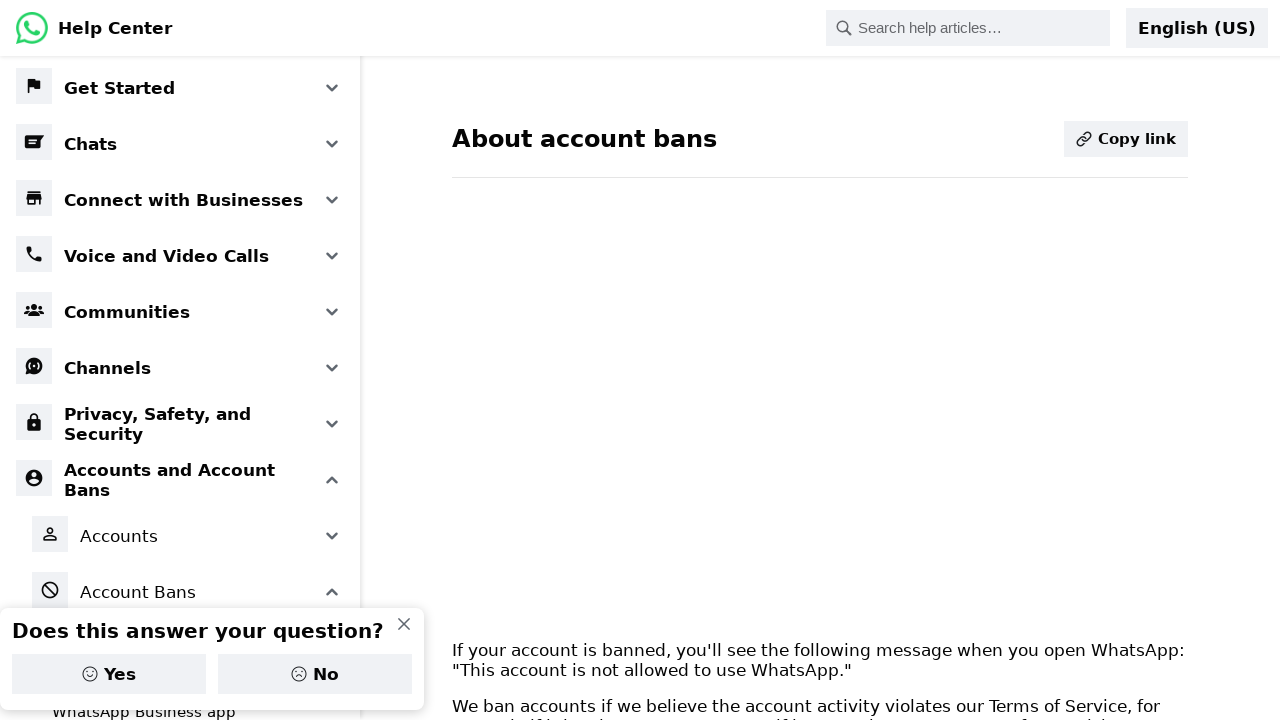

--- FILE ---
content_type: text/html; charset="utf-8"
request_url: https://faq.whatsapp.com/api/graphql/
body_size: 4567
content:
{"data":{"video":{"id":"1759980431415209","animated_image_caption":null,"width":1920,"height":1080,"broadcaster_origin":null,"broadcast_id":null,"broadcast_status":null,"is_live_streaming":false,"is_live_trace_enabled":false,"is_looping":false,"is_video_broadcast":false,"is_podcast_video":false,"loop_count":0,"is_spherical":false,"is_spherical_enabled":true,"unsupported_browser_message":null,"pmv_metadata":null,"latency_sensitive_config":null,"live_playback_instrumentation_configs":null,"is_ncsr":false,"permalink_url":"http:\/\/www.whatsapp.com\/whatsapp-android-banned-consumer.en_US\/videos\/1759980431415209\/?idorvanity=1200344004571157","captions_url":"https:\/\/scontent-ord5-1.xx.fbcdn.net\/v\/t39.2093-6\/468023265_1759980808081838_4558510091530090179_n.srt?_nc_cat=111&ccb=1-7&_nc_sid=c211c2&_nc_ohc=na0LiRVJ8CAQ7kNvwHet_Gg&_nc_oc=Adm8TedvcW5paZ58ijIuYkcQW4ZFWQ0bOAdZjDZURngAt4euEQD-dnoTsHT-6dnWAGU&_nc_zt=14&_nc_ht=scontent-ord5-1.xx&_nc_gid=vrah4ZBYC5-VEeac7WaNOg&oh=00_AfvXaKnKFF-Lexxt0rmDf4n95B7HxZjLGuGNsFEa3Q50Kw&oe=698466F8","seo_web_crawler_lookaside_url":null,"dash_prefetch_experimental":["980819454090365v","868657502149053a"],"video_available_captions_locales":[{"localized_creation_method":null,"captions_url":"https:\/\/scontent-ord5-1.xx.fbcdn.net\/v\/t39.2093-6\/468023265_1759980808081838_4558510091530090179_n.srt?_nc_cat=111&ccb=1-7&_nc_sid=c211c2&_nc_ohc=na0LiRVJ8CAQ7kNvwHet_Gg&_nc_oc=Adm8TedvcW5paZ58ijIuYkcQW4ZFWQ0bOAdZjDZURngAt4euEQD-dnoTsHT-6dnWAGU&_nc_zt=14&_nc_ht=scontent-ord5-1.xx&_nc_gid=vrah4ZBYC5-VEeac7WaNOg&oh=00_AfvXaKnKFF-Lexxt0rmDf4n95B7HxZjLGuGNsFEa3Q50Kw&oe=698466F8","locale":"en_US","localized_language":"English","localized_country":null}],"video_status_type":"OK","can_use_oz":true,"min_quality_preference":null,"spherical_video_fallback_urls":null,"comet_video_player_nextgendash_availability":"UNAVAILABLE_NEXTGENDASH_GK","videoDeliveryLegacyFields":{"dash_manifest_xml_string":"\u003C?xml version=\"1.0\" encoding=\"UTF-8\"?>\n\u003CMPD xmlns=\"urn:mpeg:dash:schema:mpd:2011\" xmlns:xsi=\"http:\/\/www.w3.org\/2001\/XMLSchema-instance\" xsi:schemaLocation=\"urn:mpeg:dash:schema:mpd:2011 DASH-MPD.xsd\" profiles=\"urn:mpeg:dash:profile:isoff-on-demand:2011\" minBufferTime=\"PT2S\" type=\"static\" mediaPresentationDuration=\"PT98.837334S\" FBTagsetUsed=\"r2av1-r1gen2vp9\" FBManifestIdentifier=\"FgAYD3IyYXYxLXIxZ2VuMnZwORk2+ubG3cKCiwP68bKymoO+A5id2eqbga8OIhgQYXVkaW9fYWFjX2xuX3ZiciI26AYUABIA\">\u003CPeriod id=\"0\" duration=\"PT98.837334S\">\u003CAdaptationSet id=\"0\" contentType=\"video\" frameRate=\"11988\/400\" subsegmentAlignment=\"true\" par=\"16:9\" FBUnifiedUploadResolutionMos=\"360:70.5,480:70.5,720:70.5,1080:70.5\">\u003CSupplementalProperty schemeIdUri=\"urn:mpeg:mpegB:cicp:MatrixCoefficients\" value=\"1\"\/>\u003CSupplementalProperty schemeIdUri=\"urn:mpeg:mpegB:cicp:ColourPrimaries\" value=\"1\"\/>\u003CSupplementalProperty schemeIdUri=\"urn:mpeg:mpegB:cicp:TransferCharacteristics\" value=\"1\"\/>\u003CRepresentation id=\"980819454090365v\" bandwidth=\"119185\" codecs=\"av01.0.05M.08.0.111.01.01.01.0\" mimeType=\"video\/mp4\" sar=\"1:1\" FBEncodingTag=\"dash_r2av1-r1gen2vp9_q80\" FBPlaybackResolutionMos=\"0:100,360:99.9,480:99.8,720:99.6,1080:94.6\" FBPlaybackResolutionMosConfidenceLevel=\"high\" FBPlaybackResolutionCsvqm=\"0:100,360:97.9,480:98.01,720:97.7,1080:94.8\" width=\"1280\" height=\"720\" FBQualityClass=\"hd\" FBQualityLabel=\"720p\">\u003CBaseURL>https:\/\/video-ord5-1.xx.fbcdn.net\/o1\/v\/t2\/f2\/m69\/AQPKfwZsvk4rtePzP5IkN80izeAEogBmu3D4xkhMUf2CAdUcs9E9PfPROpyCyA1W8hR5Fbos8bNxrh-AyWIwb5VL.mp4?strext=1&amp;_nc_cat=108&amp;_nc_sid=9ca052&amp;_nc_ht=video-ord5-1.xx.fbcdn.net&amp;_nc_ohc=d36zy3s-vrMQ7kNvwGPq_LP&amp;efg=[base64]&amp;ccb=17-1&amp;_nc_gid=vrah4ZBYC5-VEeac7WaNOg&amp;_nc_zt=28&amp;oh=00_AfsZgS0KO5cLOvn8ynj3AwM-QDjKS3R6LBm4StLUfVuASg&amp;oe=6984663E\u003C\/BaseURL>\u003CSegmentBase indexRange=\"826-1097\" timescale=\"11988\" FBFirstSegmentRange=\"1098-63583\">\u003CInitialization range=\"0-825\"\/>\u003C\/SegmentBase>\u003C\/Representation>\u003CRepresentation id=\"4044024682587980v\" bandwidth=\"142619\" codecs=\"av01.0.08M.08.0.111.01.01.01.0\" mimeType=\"video\/mp4\" sar=\"1:1\" FBEncodingTag=\"dash_r2av1-r1gen2vp9_q90\" FBPlaybackResolutionMos=\"0:100,360:99.9,480:99.9,720:99.9,1080:99.7\" FBPlaybackResolutionMosConfidenceLevel=\"high\" FBPlaybackResolutionCsvqm=\"0:100,360:97.9,480:97.9,720:97.9,1080:97.7\" width=\"1920\" height=\"1080\" FBQualityClass=\"hd\" FBQualityLabel=\"1080p\">\u003CBaseURL>https:\/\/video-ord5-2.xx.fbcdn.net\/o1\/v\/t2\/f2\/m69\/AQN2JX5hPCFTWkj1vmXVGVoPXKzuxP7hV7fIOPHSEbkMMZgH_QcecTTI1SBeBrRNfg-eNEL9z-NqypD2CPziIk5e.mp4?strext=1&amp;_nc_cat=104&amp;_nc_sid=9ca052&amp;_nc_ht=video-ord5-2.xx.fbcdn.net&amp;_nc_ohc=Yqof74V0JYcQ7kNvwFhXCvu&amp;efg=[base64]&amp;ccb=17-1&amp;_nc_gid=vrah4ZBYC5-VEeac7WaNOg&amp;_nc_zt=28&amp;oh=00_AfvPlNXdwnJecIWaJryAQ9FHVMRxH6BbTtKnC1TEcXDWkw&amp;oe=69844ADE\u003C\/BaseURL>\u003CSegmentBase indexRange=\"826-1097\" timescale=\"11988\" FBFirstSegmentRange=\"1098-73997\">\u003CInitialization range=\"0-825\"\/>\u003C\/SegmentBase>\u003C\/Representation>\u003C\/AdaptationSet>\u003CAdaptationSet id=\"1\" contentType=\"audio\" subsegmentStartsWithSAP=\"1\" subsegmentAlignment=\"true\">\u003CRepresentation id=\"868657502149053a\" bandwidth=\"104922\" codecs=\"mp4a.40.5\" mimeType=\"audio\/mp4\" FBAvgBitrate=\"104922\" audioSamplingRate=\"48000\" FBEncodingTag=\"dash_ln_heaac_vbr3_audio\">\u003CAudioChannelConfiguration schemeIdUri=\"urn:mpeg:dash:23003:3:audio_channel_configuration:2011\" value=\"2\"\/>\u003CBaseURL>https:\/\/video-ord5-1.xx.fbcdn.net\/o1\/v\/t2\/f2\/m69\/AQN6H1Gw49cAoP1T9y81dwuLieovJjkTbcWiRO6_7pLrC_cpGahP9xsLrTHgIT9m-xLsDVKG_A8vmTyl5p8C7QzD.mp4?strext=1&amp;_nc_cat=108&amp;_nc_sid=9ca052&amp;_nc_ht=video-ord5-1.xx.fbcdn.net&amp;_nc_ohc=tlEcSj2Sb5oQ7kNvwH0YQl7&amp;efg=[base64]&amp;ccb=17-1&amp;_nc_gid=vrah4ZBYC5-VEeac7WaNOg&amp;_nc_zt=28&amp;oh=00_Afv5QZAmFaZ7So6S0hV8hsk-0zFIhkt909JBzCcuFArG7g&amp;oe=69847B72\u003C\/BaseURL>\u003CSegmentBase indexRange=\"824-1455\" timescale=\"48000\" FBFirstSegmentRange=\"1456-31079\">\u003CInitialization range=\"0-823\"\/>\u003C\/SegmentBase>\u003C\/Representation>\u003C\/AdaptationSet>\u003C\/Period>\u003C\/MPD>\n","dash_manifest_url":"http:\/\/www.whatsapp.com\/dash_mpd_debug.mpd?v=1759980431415209&dummy=.mpd","browser_native_sd_url":"https:\/\/video-ord5-1.xx.fbcdn.net\/o1\/v\/t2\/f2\/m69\/AQORWxbR3qkwpZpvevYmWC9HbkV7oDj4-fk0K7abACpKcMd35nTQTtHrZLJBIbJ6F32YzyDFqVYDTeut9lLIEqUB.mp4?strext=1&_nc_cat=111&_nc_sid=8bf8fe&_nc_ht=video-ord5-1.xx.fbcdn.net&_nc_ohc=qA0KOZRlO1MQ7kNvwEvFjyj&efg=[base64]\u00253D&ccb=17-1&_nc_gid=vrah4ZBYC5-VEeac7WaNOg&_nc_zt=28&oh=00_AfumYhiboFMOpSFAVazua5Ih87F7a7-P5Wwst6a6Wgg_gA&oe=69847F43&bitrate=158401&tag=sve_sd","browser_native_hd_url":"https:\/\/video-ord5-2.xx.fbcdn.net\/o1\/v\/t2\/f2\/m69\/AQPKt5Hipso8MYYQOgzirUC_g9G67m5EaMVYkYADSAwXtqjPlBjGUpNnoVklxfQrvwWzAOmQjO17veOG5j_h_x_a.mp4?strext=1&_nc_cat=104&_nc_sid=5e9851&_nc_ht=video-ord5-2.xx.fbcdn.net&_nc_ohc=LYSkMPhmBi4Q7kNvwGnzYUy&efg=[base64]\u00253D&ccb=17-1&vs=16e3dd582dbbb562&_nc_vs=[base64]&_nc_gid=vrah4ZBYC5-VEeac7WaNOg&_nc_zt=28&oh=00_AfvFoTyWgGyVjRqhnjiFMApwOLzucAVVh1zm-imXpy-sEQ&oe=698476CE&bitrate=338209&tag=dash_h264-basic-gen2_1080p","id":"1759980431415209"},"videoDeliveryResponseFragment":null,"is_gaming_video":false,"is_latency_menu_enabled":false,"fbls_tier":null,"is_latency_sensitive_broadcast":false,"video_player_shaka_performance_logger_init":{"__typename":"VideoPlayerShakaPerformanceLoggerInit","__module_operation_useVideoPlayerShakaPerformanceLoggerRelayImpl_video":{"__dr":"useVideoPlayerShakaPerformanceLoggerRelayImpl_init$normalization.graphql"},"__module_component_useVideoPlayerShakaPerformanceLoggerRelayImpl_video":{"__dr":"VideoPlayerShakaPerformanceLogger"}},"video_player_shaka_performance_logger_should_sample":false,"video_player_shaka_performance_logger_init2":{"__typename":"VideoPlayerShakaPerformanceLoggerInit","__module_operation_useVideoPlayerShakaPerformanceLoggerBuilder_video":{"__dr":"useVideoPlayerShakaPerformanceLoggerBuilder_init$normalization.graphql"},"__module_component_useVideoPlayerShakaPerformanceLoggerBuilder_video":{"__dr":"VideoPlayerShakaPerformanceLoggerBuilder"},"per_session_sampling_rate":null},"autoplay_gating_result":"user_settings","viewer_autoplay_setting":"off","can_autoplay":false,"drm_info":"{\"video_license_uri_map\":{},\"graph_api_video_license_uri\":null,\"fairplay_cert\":null,\"widevine_cert\":\"CsECCAMSEBcFuRfMEgSGiwYzOi93KowYgrSCkgUijgIwggEKAoIBAQCZ7Vs7Mn2rXiTvw7YqlbWYUgrVvMs3UD4GRbgU2Ha430BRBEGtjOOtsRu4jE5yWl5KngeVKR1YWEAjp+GvDjipEnk5MAhhC28VjIeMfiG\\\/+\\\/7qd+EBnh5XgeikX0YmPRTmDoBYqGB63OBPrIRXsTeo1nzN6zNwXZg6IftO7L1KEMpHSQykfqpdQ4IY3brxyt4zkvE9b\\\/tkQv0x4b9AsMYE0cS6TJUgpL+X7r1gkpr87vVbuvVk4tDnbNfFXHOggrmWEguDWe3OJHBwgmgNb2fG2CxKxfMTRJCnTuw3r0svAQxZ6ChD4lgvC2ufXbD8Xm7fZPvTCLRxG88SUAGcn1oJAgMBAAE6FGxpY2Vuc2Uud2lkZXZpbmUuY29tEoADrjRzFLWoNSl\\\/JxOI+3u4y1J30kmCPN3R2jC5MzlRHrPMveoEuUS5J8EhNG79verJ1BORfm7BdqEEOEYKUDvBlSubpOTOD8S\\\/wgqYCKqvS\\\/zRnB3PzfV0zKwo0bQQQWz53ogEMBy9szTK\\\/NDUCXhCOmQuVGE98K\\\/PlspKkknYVeQrOnA+8XZ\\\/apvTbWv4K+drvwy6T95Z0qvMdv62Qke4XEMfvKUiZrYZ\\\/DaXlUP8qcu9u\\\/r6DhpV51Wjx7zmVflkb1gquc9wqgi5efhn9joLK3\\\/bNixbxOzVVdhbyqnFk8ODyFfUnaq3fkC3hR3f0kmYgI41sljnXXjqwMoW9wRzBMINk+3k6P8cbxfmJD4\\\/Paj8FwmHDsRfuoI6Jj8M76H3CTsZCZKDJjM3BQQ6Kb2m+bQ0LMjfVDyxoRgvfF\\\/\\\/M\\\/EEkPrKWyU2C3YBXpxaBquO4C8A0ujVmGEEqsxN1HX9lu6c5OMm8huDxwWFd7OHMs3avGpr7RP7DUnTikXrh6X0\"}","p2p_settings":null,"audio_settings":null,"captions_settings":null,"broadcast_low_latency_config":null,"audio_availability":"AVAILABLE","muted_segments":[],"spherical_video_renderer":null,"preferred_thumbnail":{"image":{"uri":"https:\/\/scontent-ord5-2.xx.fbcdn.net\/v\/t15.5256-10\/467900650_1828393831264046_2478028069393548906_n.jpg?stp=dst-jpg_s960x960_tt6&_nc_cat=103&ccb=1-7&_nc_sid=50ce42&_nc_ohc=q8GKTBm9Ik8Q7kNvwE_ta2a&_nc_oc=AdmnoMyP3pd8WUZ9ifKPn9ybfn67Yus9ghw5K92E83sCRQIVM57GKGlGiTrmDjX58sw&_nc_zt=23&_nc_ht=scontent-ord5-2.xx&_nc_gid=vrah4ZBYC5-VEeac7WaNOg&oh=00_AftyfeZrhcjPzSL0_sb1eAgdCZ_zBGtEYJgubP6H2NcHNw&oe=69844F4E"},"image_preview_payload":null,"id":"456274320439166"},"video_imf_data":null,"playback_language_on_comet":null,"video_player_scrubber_preview_renderer":{"__typename":"XFBVideoPlayerScrubberDefaultPreviewRenderer","video":{"scrubber_preview_thumbnail_information":{"sprite_uris":[],"thumbnail_width":0,"thumbnail_height":0,"has_preview_thumbnails":false,"num_images_per_row":0,"max_number_of_images_per_sprite":0,"time_interval_between_image":0},"id":"1759980431415209"},"__module_operation_VideoPlayerScrubberPreview_video":{"__dr":"VideoPlayerScrubberDefaultPreview_video$normalization.graphql"},"__module_component_VideoPlayerScrubberPreview_video":{"__dr":"VideoPlayerScrubberDefaultPreview.react"}},"video_player_scrubber_base_content_renderer":null,"hd_url":"https:\/\/video-ord5-2.xx.fbcdn.net\/o1\/v\/t2\/f2\/m69\/AQPKt5Hipso8MYYQOgzirUC_g9G67m5EaMVYkYADSAwXtqjPlBjGUpNnoVklxfQrvwWzAOmQjO17veOG5j_h_x_a.mp4?strext=1&_nc_cat=104&_nc_sid=5e9851&_nc_ht=video-ord5-2.xx.fbcdn.net&_nc_ohc=LYSkMPhmBi4Q7kNvwGnzYUy&efg=[base64]\u00253D&ccb=17-1&vs=16e3dd582dbbb562&_nc_vs=[base64]&_nc_gid=vrah4ZBYC5-VEeac7WaNOg&_nc_zt=28&oh=00_AfvFoTyWgGyVjRqhnjiFMApwOLzucAVVh1zm-imXpy-sEQ&oe=698476CE&bitrate=338209&tag=dash_h264-basic-gen2_1080p","sd_url":"https:\/\/video-ord5-1.xx.fbcdn.net\/o1\/v\/t2\/f2\/m69\/AQORWxbR3qkwpZpvevYmWC9HbkV7oDj4-fk0K7abACpKcMd35nTQTtHrZLJBIbJ6F32YzyDFqVYDTeut9lLIEqUB.mp4?strext=1&_nc_cat=111&_nc_sid=8bf8fe&_nc_ht=video-ord5-1.xx.fbcdn.net&_nc_ohc=qA0KOZRlO1MQ7kNvwEvFjyj&efg=[base64]\u00253D&ccb=17-1&_nc_gid=vrah4ZBYC5-VEeac7WaNOg&_nc_zt=28&oh=00_AfumYhiboFMOpSFAVazua5Ih87F7a7-P5Wwst6a6Wgg_gA&oe=69847F43&bitrate=158401&tag=sve_sd"}},"extensions":{"all_video_dash_prefetch_representations":[{"initial_representation_ids":[],"representations":[{"representation_id":"980819454090365v","mime_type":"video\/mp4","codecs":"av01.0.05M.08.0.111.01.01.01.0","base_url":"https:\/\/video-ord5-1.xx.fbcdn.net\/o1\/v\/t2\/f2\/m69\/AQPKfwZsvk4rtePzP5IkN80izeAEogBmu3D4xkhMUf2CAdUcs9E9PfPROpyCyA1W8hR5Fbos8bNxrh-AyWIwb5VL.mp4?strext=1&_nc_cat=108&_nc_sid=9ca052&_nc_ht=video-ord5-1.xx.fbcdn.net&_nc_ohc=d36zy3s-vrMQ7kNvwGPq_LP&efg=[base64]&ccb=17-1&_nc_gid=vrah4ZBYC5-VEeac7WaNOg&_nc_zt=28&oh=00_AfsZgS0KO5cLOvn8ynj3AwM-QDjKS3R6LBm4StLUfVuASg&oe=6984663E","bandwidth":119185,"height":720,"width":1280,"playback_resolution_mos":"0:100,360:99.9,480:99.8,720:99.6,1080:94.6","playback_resolution_csvqm":"0:100,360:97.9,480:98.01,720:97.7,1080:94.8","segments":[{"start":0,"end":825},{"start":826,"end":1097},{"start":1098,"end":63583}]},{"representation_id":"4044024682587980v","mime_type":"video\/mp4","codecs":"av01.0.08M.08.0.111.01.01.01.0","base_url":"https:\/\/video-ord5-2.xx.fbcdn.net\/o1\/v\/t2\/f2\/m69\/AQN2JX5hPCFTWkj1vmXVGVoPXKzuxP7hV7fIOPHSEbkMMZgH_QcecTTI1SBeBrRNfg-eNEL9z-NqypD2CPziIk5e.mp4?strext=1&_nc_cat=104&_nc_sid=9ca052&_nc_ht=video-ord5-2.xx.fbcdn.net&_nc_ohc=Yqof74V0JYcQ7kNvwFhXCvu&efg=[base64]&ccb=17-1&_nc_gid=vrah4ZBYC5-VEeac7WaNOg&_nc_zt=28&oh=00_AfvPlNXdwnJecIWaJryAQ9FHVMRxH6BbTtKnC1TEcXDWkw&oe=69844ADE","bandwidth":142619,"height":1080,"width":1920,"playback_resolution_mos":"0:100,360:99.9,480:99.9,720:99.9,1080:99.7","playback_resolution_csvqm":"0:100,360:97.9,480:97.9,720:97.9,1080:97.7","segments":[{"start":0,"end":825},{"start":826,"end":1097},{"start":1098,"end":73997}]},{"representation_id":"868657502149053a","mime_type":"audio\/mp4","codecs":"mp4a.40.5","base_url":"https:\/\/video-ord5-1.xx.fbcdn.net\/o1\/v\/t2\/f2\/m69\/AQN6H1Gw49cAoP1T9y81dwuLieovJjkTbcWiRO6_7pLrC_cpGahP9xsLrTHgIT9m-xLsDVKG_A8vmTyl5p8C7QzD.mp4?strext=1&_nc_cat=108&_nc_sid=9ca052&_nc_ht=video-ord5-1.xx.fbcdn.net&_nc_ohc=tlEcSj2Sb5oQ7kNvwH0YQl7&efg=[base64]&ccb=17-1&_nc_gid=vrah4ZBYC5-VEeac7WaNOg&_nc_zt=28&oh=00_Afv5QZAmFaZ7So6S0hV8hsk-0zFIhkt909JBzCcuFArG7g&oe=69847B72","bandwidth":104922,"height":0,"width":0,"playback_resolution_mos":"","playback_resolution_csvqm":"","segments":[{"start":0,"end":823},{"start":824,"end":1455},{"start":1456,"end":31079}]}],"video_id":"1759980431415209"}],"server_metadata":{"request_start_time_ms":1769902903822,"time_at_flush_ms":1769902903875},"is_final":false,"sr_payload":{"ddd":{"hsrp":{"hsdp":{"gkxData":{"26220":{"result":true,"hash":null}},"qexData":{"2104":{"r":null,"l":"J{\"qeid\":\"\",\"u\":\"\",\"t\":\"fb\",\"gks\":[],\"qe\":null}"}}},"hblp":{"consistency":{"rev":1032751963},"rsrcMap":{"q4qVFUz":{"type":"js","src":"https:\/\/static.whatsapp.net\/rsrc.php\/v4\/yD\/r\/1gENr-2Y7T_.js","c":1,"p":":59"},"csr:_4_0_vq":{"type":"csr","src":":1,13,12,11,5,2,4,8,7","c":1},"csr:_4_1_0f":{"type":"csr","src":":6","c":1}},"indexUpgrades":{"__hsdp":":873,874,872,875,869,870,876"}}},"jsmods":{"define":[["cr:310",["RunWWW"],{"__rc":["RunWWW",null]},-1],["cr:1126",["TimeSliceSham"],{"__rc":["TimeSliceSham",null]},-1],["cr:3725",["clearTimeoutWWWOrMobile"],{"__rc":["clearTimeoutWWWOrMobile",null]},-1],["cr:4344",["setTimeoutWWWOrMobile"],{"__rc":["setTimeoutWWWOrMobile",null]},-1],["cr:6640",[],{"__rc":[null,null]},-1],["cr:7391",["setTimeoutAcrossTransitionsWWW"],{"__rc":["setTimeoutAcrossTransitionsWWW",null]},-1],["cr:8958",["FBJSON"],{"__rc":["FBJSON",null]},-1],["cr:1724253",[],{"__rc":[null,null]},-1],["cr:619",["setTimeoutCometLoggingPriWWW"],{"__rc":["setTimeoutCometLoggingPriWWW",null]},-1],["cr:686",[],{"__rc":[null,null]},-1],["cr:755",["warningWWW"],{"__rc":["warningWWW",null]},-1],["cr:1078",[],{"__rc":[null,null]},-1],["cr:1080",["unexpectedUseInComet"],{"__rc":["unexpectedUseInComet",null]},-1],["cr:6885",["VideoPlayerScrubberPreviewImageOnCanvas.react"],{"__rc":["VideoPlayerScrubberPreviewImageOnCanvas.react",null]},-1],["cr:7383",["BanzaiWWW"],{"__rc":["BanzaiWWW",null]},-1],["cr:7385",["clearIntervalWWW"],{"__rc":["clearIntervalWWW",null]},-1],["cr:7388",["setIntervalWWW"],{"__rc":["setIntervalWWW",null]},-1],["cr:7422",["ImageDownloadTrackerWWW"],{"__rc":["ImageDownloadTrackerWWW",null]},-1],["cr:7730",["getFbtResult"],{"__rc":["getFbtResult",null]},-1],["cr:8907",["HeroTracingCoreConfigWWW"],{"__rc":["HeroTracingCoreConfigWWW",null]},-1],["cr:8908",["HeroTracingCoreDependenciesWWW"],{"__rc":["HeroTracingCoreDependenciesWWW",null]},-1],["cr:8967",["clearTimeoutComet"],{"__rc":["clearTimeoutComet",null]},-1],["cr:12179",[],{"__rc":[null,null]},-1],["cr:12180",[],{"__rc":[null,null]},-1],["cr:13597",[],{"__rc":[null,null]},-1],["cr:13699",["SSRInjectedElements"],{"__rc":["SSRInjectedElements",null]},-1],["cr:15957",[],{"__rc":[null,null]},-1],["cr:17264",[],{"__rc":[null,null]},-1],["cr:20362",["FDSTextImpl.react"],{"__rc":["FDSTextImpl.react",null]},-1],["cr:955714",[],{"__rc":[null,null]},-1],["cr:1094133",[],{"__rc":[null,null]},-1],["cr:1108857",[],{"__rc":[null,null]},-1],["cr:1294158",["React.classic"],{"__rc":["React.classic",null]},-1],["cr:1984081",[],{"__rc":[null,null]},-1],["VideoPlayerShakaPerformanceLoggerConfig",[],{"isSampled":false},1760]],"require":[["useVideoPlayerShakaPerformanceLoggerRelayImpl_init$normalization.graphql"],["VideoPlayerShakaPerformanceLogger"],["useVideoPlayerShakaPerformanceLoggerBuilder_init$normalization.graphql"],["VideoPlayerShakaPerformanceLoggerBuilder"],["VideoPlayerScrubberDefaultPreview_video$normalization.graphql"],["VideoPlayerScrubberDefaultPreview.react"],["emptyFunction","thatReturns",["RequireDeferredReference"],[[{"__dr":"useVideoPlayerShakaPerformanceLoggerRelayImpl_init$normalization.graphql"},{"__dr":"VideoPlayerShakaPerformanceLogger"},{"__dr":"useVideoPlayerShakaPerformanceLoggerBuilder_init$normalization.graphql"},{"__dr":"VideoPlayerShakaPerformanceLoggerBuilder"},{"__dr":"VideoPlayerScrubberDefaultPreview_video$normalization.graphql"},{"__dr":"VideoPlayerScrubberDefaultPreview.react"}]]],["bumpVultureJSHash"],["FbtLogging"],["IntlQtEventFalcoEvent"],["RequireDeferredReference","unblock",[],[["useVideoPlayerShakaPerformanceLoggerRelayImpl_init$normalization.graphql","VideoPlayerShakaPerformanceLogger","useVideoPlayerShakaPerformanceLoggerBuilder_init$normalization.graphql","VideoPlayerShakaPerformanceLoggerBuilder","VideoPlayerScrubberDefaultPreview_video$normalization.graphql","VideoPlayerScrubberDefaultPreview.react"],"sd"]],["RequireDeferredReference","unblock",[],[["bumpVultureJSHash","FbtLogging","IntlQtEventFalcoEvent"],"sd"]],["RequireDeferredReference","unblock",[],[["useVideoPlayerShakaPerformanceLoggerRelayImpl_init$normalization.graphql","VideoPlayerShakaPerformanceLogger","useVideoPlayerShakaPerformanceLoggerBuilder_init$normalization.graphql","VideoPlayerShakaPerformanceLoggerBuilder","VideoPlayerScrubberDefaultPreview_video$normalization.graphql","VideoPlayerScrubberDefaultPreview.react"],"css"]],["RequireDeferredReference","unblock",[],[["bumpVultureJSHash","FbtLogging","IntlQtEventFalcoEvent"],"css"]]],"phd2_indexes":":873,874,872,875,869,870,876"},"allResources":["q4qVFUz","csr:_4_0_vq","csr:_4_1_0f"],"tieredResources":{"r":["q4qVFUz","csr:_4_0_vq"],"rdfds":[],"rds":["csr:_4_1_0f"]}}}}}
{"label":"VideoPlayerRelay_video$defer$InstreamVideoAdBreaksPlayer_video","path":["video"],"data":{"id":"1759980431415209","instream_extra_config":{"instream_halo_delay_time_seconds":15000},"instream_video_ad_breaks_comet":null},"extensions":{"all_video_dash_prefetch_representations":[{"initial_representation_ids":[],"representations":[{"representation_id":"980819454090365v","mime_type":"video/mp4","codecs":"av01.0.05M.08.0.111.01.01.01.0","base_url":"https://video-ord5-1.xx.fbcdn.net/o1/v/t2/f2/m69/AQPKfwZsvk4rtePzP5IkN80izeAEogBmu3D4xkhMUf2CAdUcs9E9PfPROpyCyA1W8hR5Fbos8bNxrh-AyWIwb5VL.mp4?strext=1&_nc_cat=108&_nc_sid=9ca052&_nc_ht=video-ord5-1.xx.fbcdn.net&_nc_ohc=d36zy3s-vrMQ7kNvwGPq_LP&efg=[base64]&ccb=17-1&_nc_gid=vrah4ZBYC5-VEeac7WaNOg&_nc_zt=28&oh=00_AfsZgS0KO5cLOvn8ynj3AwM-QDjKS3R6LBm4StLUfVuASg&oe=6984663E","bandwidth":119185,"height":720,"width":1280,"playback_resolution_mos":"0:100,360:99.9,480:99.8,720:99.6,1080:94.6","playback_resolution_csvqm":"0:100,360:97.9,480:98.01,720:97.7,1080:94.8","segments":[{"start":0,"end":825},{"start":826,"end":1097},{"start":1098,"end":63583}]},{"representation_id":"4044024682587980v","mime_type":"video/mp4","codecs":"av01.0.08M.08.0.111.01.01.01.0","base_url":"https://video-ord5-2.xx.fbcdn.net/o1/v/t2/f2/m69/AQN2JX5hPCFTWkj1vmXVGVoPXKzuxP7hV7fIOPHSEbkMMZgH_QcecTTI1SBeBrRNfg-eNEL9z-NqypD2CPziIk5e.mp4?strext=1&_nc_cat=104&_nc_sid=9ca052&_nc_ht=video-ord5-2.xx.fbcdn.net&_nc_ohc=Yqof74V0JYcQ7kNvwFhXCvu&efg=[base64]&ccb=17-1&_nc_gid=vrah4ZBYC5-VEeac7WaNOg&_nc_zt=28&oh=00_AfvPlNXdwnJecIWaJryAQ9FHVMRxH6BbTtKnC1TEcXDWkw&oe=69844ADE","bandwidth":142619,"height":1080,"width":1920,"playback_resolution_mos":"0:100,360:99.9,480:99.9,720:99.9,1080:99.7","playback_resolution_csvqm":"0:100,360:97.9,480:97.9,720:97.9,1080:97.7","segments":[{"start":0,"end":825},{"start":826,"end":1097},{"start":1098,"end":73997}]},{"representation_id":"868657502149053a","mime_type":"audio/mp4","codecs":"mp4a.40.5","base_url":"https://video-ord5-1.xx.fbcdn.net/o1/v/t2/f2/m69/AQN6H1Gw49cAoP1T9y81dwuLieovJjkTbcWiRO6_7pLrC_cpGahP9xsLrTHgIT9m-xLsDVKG_A8vmTyl5p8C7QzD.mp4?strext=1&_nc_cat=108&_nc_sid=9ca052&_nc_ht=video-ord5-1.xx.fbcdn.net&_nc_ohc=tlEcSj2Sb5oQ7kNvwH0YQl7&efg=[base64]&ccb=17-1&_nc_gid=vrah4ZBYC5-VEeac7WaNOg&_nc_zt=28&oh=00_Afv5QZAmFaZ7So6S0hV8hsk-0zFIhkt909JBzCcuFArG7g&oe=69847B72","bandwidth":104922,"height":0,"width":0,"playback_resolution_mos":"","playback_resolution_csvqm":"","segments":[{"start":0,"end":823},{"start":824,"end":1455},{"start":1456,"end":31079}]}],"video_id":"1759980431415209"}],"is_final":true}}

--- FILE ---
content_type: text/javascript; charset=utf-8
request_url: https://faq.whatsapp.com/ajax/bulk-route-definitions/
body_size: -929
content:
for (;;);{"payload":{"payloads":{"/465883178708358?helpref=faq_content":{"error":false,"result":{"type":"route_definition","exports":{"actorID":"0","rootView":{"allResources":[{"__jsr":"HelpCenterContentPageRoot.react"},{"__jsr":"HelpCenterContentPageRoot.entrypoint"}],"resource":{"__jsr":"HelpCenterContentPageRoot.react"},"props":{"identifier":"WHATSAPP","cmsID":"465883178708358"},"entryPoint":{"__dr":"HelpCenterContentPageRoot.entrypoint"}},"tracePolicy":"comet.wa.help.content","meta":{"title":"About account bans | WhatsApp Help Center","accessory":null,"favicon":null},"prefetchable":true,"canonicalRouteName":"comet.whatsapphelpcenter.WACometHelpCenterContentPageRoute","hostableView":{"allResources":[{"__jsr":"HelpCenterContentPageRoot.react"},{"__jsr":"HelpCenterContentPageRoot.entrypoint"}],"resource":{"__jsr":"HelpCenterContentPageRoot.react"},"props":{"identifier":"WHATSAPP","cmsID":"465883178708358"},"entryPoint":{"__dr":"HelpCenterContentPageRoot.entrypoint"}},"canonicalUrl":null},"route_match_infos":[{"instanceParams":{"locale":null,"helpref":"faq_content","cms_platform":null,"source_cms_id":null,"region_hint":[],"ref":null,"expand_folders":[],"cc":null,"eea":null,"anid":null,"search_mode":null,"cms_id":"465883178708358","vanity":null,"cms_title":null,"hub_path":null,"search_session_id":null,"expanded_faq":null,"sr":null,"parent_cms_id":null,"source_impression_id":null,"query":null,"lg":null,"lc":null,"l":null,"lang":null,"tier":null,"draft":false,"region":null},"routeConflicts":null,"routeParams":{"locale":{"legacyNames":[],"default":null,"path":false,"significant":false,"coercibleType":"STRING"},"helpref":{"legacyNames":[],"default":null,"path":false,"significant":true,"coercibleType":"STRING"},"cms_platform":{"legacyNames":[],"default":null,"path":false,"significant":true,"coercibleType":"ENUM","enumType":1},"source_cms_id":{"legacyNames":[],"default":null,"path":false,"significant":false,"coercibleType":"FBID"},"region_hint":{"legacyNames":[],"default":[],"path":false,"significant":false,"coercibleType":"STRING_VECTOR"},"ref":{"legacyNames":[],"default":null,"path":false,"significant":false,"coercibleType":"STRING"},"expand_folders":{"legacyNames":[],"default":[],"path":false,"significant":false,"coercibleType":"STRING_VECTOR"},"cc":{"legacyNames":[],"default":null,"path":false,"significant":false,"coercibleType":"STRING"},"eea":{"legacyNames":[],"default":null,"path":false,"significant":false,"coercibleType":"STRING"},"anid":{"legacyNames":[],"default":null,"path":false,"significant":true,"coercibleType":"STRING"},"search_mode":{"legacyNames":[],"default":null,"path":false,"significant":false,"coercibleType":"ENUM","enumType":1},"cms_id":{"legacyNames":[],"default":null,"path":true,"significant":true,"coercibleType":"FBID"},"vanity":{"legacyNames":[],"default":null,"path":false,"significant":true,"coercibleType":"STRING"},"cms_title":{"legacyNames":[],"default":null,"path":false,"significant":false,"coercibleType":"STRING"},"hub_path":{"legacyNames":[],"default":null,"path":false,"significant":false,"coercibleType":"STRING_VECTOR"},"search_session_id":{"legacyNames":[],"default":null,"path":false,"significant":false,"coercibleType":"STRING"},"expanded_faq":{"legacyNames":[],"default":null,"path":false,"significant":false,"coercibleType":"INT"},"sr":{"legacyNames":[],"default":null,"path":false,"significant":false,"coercibleType":"INT"},"parent_cms_id":{"legacyNames":[],"default":null,"path":false,"significant":false,"coercibleType":"FBID"},"source_impression_id":{"legacyNames":[],"default":null,"path":false,"significant":false,"coercibleType":"STRING"},"query":{"legacyNames":[],"default":null,"path":false,"significant":false,"coercibleType":"STRING"},"lg":{"legacyNames":[],"default":null,"path":false,"significant":false,"coercibleType":"STRING"},"lc":{"legacyNames":[],"default":null,"path":false,"significant":false,"coercibleType":"STRING"},"l":{"legacyNames":[],"default":null,"path":false,"significant":false,"coercibleType":"STRING"},"lang":{"legacyNames":[],"default":null,"path":false,"significant":false,"coercibleType":"STRING"},"tier":{"legacyNames":[],"default":null,"path":false,"significant":false,"coercibleType":"STRING"},"draft":{"legacyNames":[],"default":false,"path":false,"significant":true,"coercibleType":"EXISTS"},"region":{"legacyNames":[],"default":null,"path":false,"significant":true,"coercibleType":"STRING"}},"routePath":"/{cms_id}/"}]}}},"sr_payload":{"hsrp":{"hblp":{"consistency":{"rev":1032751963},"rsrcMap":{"csr:_1_0_gx":{"type":"csr","src":":1,8","c":1},"csr:_1_1_ZL":{"type":"csr","src":":1,8","c":1}},"compMap":{"HelpCenterContentPageRoot.entrypoint":{"r":["csr:_1_1_ZL"],"be":1}},"indexUpgrades":{"__hblp":":78","__hsdp":":80"}}},"jsmods":{"define":[["cr:6640",[],{"__rc":[null,null]},-1]],"require":[["emptyFunction","thatReturns",["JSResourceReferenceImpl"],[[{"__jsr":"HelpCenterContentPageRoot.react"},{"__jsr":"HelpCenterContentPageRoot.entrypoint"}]]],["HelpCenterContentPageRoot.entrypoint"],["emptyFunction","thatReturns",["RequireDeferredReference"],[[{"__dr":"HelpCenterContentPageRoot.entrypoint"},{"__dr":"HelpCenterContentPageRoot.entrypoint"}]]],["RequireDeferredReference","unblock",[],[["HelpCenterContentPageRoot.entrypoint"],"sd"]],["RequireDeferredReference","unblock",[],[["HelpCenterContentPageRoot.entrypoint"],"css"]]],"phd2_indexes":":80"},"allResources":["csr:_1_0_gx"],"tieredResources":{"r":["csr:_1_0_gx"],"rdfds":[],"rds":[]}},"log_roots":["WACometHelpCenterContentPageJSRoot"]},"dtsgAsyncGetToken":null,"dtsgToken":null}

--- FILE ---
content_type: application/x-javascript; charset=utf-8
request_url: https://static.whatsapp.net/rsrc.php/v4/yD/r/1gENr-2Y7T_.js
body_size: 9055
content:
;/*FB_PKG_DELIM*/

__d("VideoPlayerDashPerformanceLoggerPayloadBuilder",[],(function(t,n,r,o,a,i){"use strict";var e={access_token:void 0,additional_buffered_ranges:void 0,append_target:void 0,appended_buffer_ms:void 0,bandwidth_estimate:void 0,client_time_begin:void 0,client_time_duration:void 0,client_time_end:void 0,code:void 0,concluder:void 0,connection_quality_level:void 0,content_length_header:void 0,device_pixel_ratio_float:void 0,dropped_frames:void 0,dynamic_bitrate:void 0,edge_hit_header:void 0,ended:void 0,error:void 0,event:void 0,expected_length:void 0,fbls_to_ply_dis_ms:void 0,initiator:void 0,is_drm:void 0,is_live:void 0,is_muted:void 0,is_online:void 0,is_p2p_playback:void 0,is_page_visible:void 0,is_prefetch:void 0,is_ring_buffer_sample:void 0,is_servable_via_fbms:void 0,is_templated_manifest:void 0,is_latency_catchup_enabled:void 0,last_buffered_end:void 0,last_buffered_start:void 0,last_buffering_event_end_time:void 0,last_buffering_event_start_time:void 0,last_playing_event_time:void 0,length:void 0,livehead_delta:void 0,livehead_seq_num_header:void 0,livehead_seq_num_mpd:void 0,logical_cpu_count:void 0,lowest_quality_representation_id:void 0,manifest_type:void 0,mediastream_event_count:void 0,mediasource_previous_duration:void 0,mediasource_new_duration:void 0,one_observed:void 0,one_req_wave:void 0,one_res_wave:void 0,origin_hit_header:void 0,parent_id:void 0,playback_fbms_param:void 0,playback_rate:void 0,player_height:void 0,player_instance_count:void 0,player_origin_caller_specified:void 0,player_suborigin:void 0,player_version:void 0,player_width:void 0,player_format:void 0,playhead:void 0,preload_time:void 0,previous_representation_id:void 0,priority_float:void 0,proxy_status_header:void 0,reason:void 0,representation_id:void 0,reschedule_count:void 0,resource:void 0,response_time_ms_header:void 0,result:void 0,script_path:void 0,segment_count:void 0,segment_end_time:void 0,segment_start_time:void 0,segment_time_gap:void 0,sequential_id:void 0,session:void 0,state:void 0,stream_switch_reason:void 0,time_between_bytes_max:void 0,time_since_main_thread_available:void 0,time_to_first_byte:void 0,time_to_last_byte:void 0,time_to_request_sent:void 0,time_to_request_start:void 0,total_frames:void 0,type:void 0,update_period:void 0,user_info:void 0,video_duration:void 0,video_id:void 0,video_playback_experience_issue:void 0,was_delayed:void 0,fna_hit_header:void 0,last_video_buffered_end:void 0,last_video_buffered_start:void 0,last_audio_buffered_end:void 0,last_audio_buffered_start:void 0,per_session_sampling_rate:void 0};function l(e){var t=e;return typeof t=="string"&&(t=Number(e)),t!=null&&isFinite(t)?String(Math.floor(t)):null}var s=(function(){function t(){this.$1=babelHelpers.extends({},e)}var n=t.prototype;return n.clear=function(){return this.$1=babelHelpers.extends({},e),this},n.getData=function(){return babelHelpers.extends({},this.$1)},n.updateData=function(t){return this.$1=babelHelpers.extends({},this.$1,t),this},n.setPerSessionSampleRate=function(t){return this.$1.per_session_sampling_rate=l(t),this},n.setAccessToken=function(t){return this.$1.access_token=t,this},n.setAdditionalBufferedRanges=function(t){return this.$1.additional_buffered_ranges=t,this},n.setAppendTarget=function(t){return this.$1.append_target=l(t),this},n.setAppendedBufferMs=function(t){return this.$1.appended_buffer_ms=l(t),this},n.setBandwidthEstimate=function(t){return this.$1.bandwidth_estimate=l(t),this},n.setClientTimeBegin=function(t){return this.$1.client_time_begin=l(t),this},n.setClientTimeDuration=function(t){return this.$1.client_time_duration=l(t),this},n.setClientTimeEnd=function(t){return this.$1.client_time_end=l(t),this},n.setCode=function(t){return this.$1.code=l(t),this},n.setConcluder=function(t){return this.$1.concluder=t,this},n.setConnectionQualityLevel=function(t){return this.$1.connection_quality_level=t,this},n.setContentLengthHeader=function(t){return this.$1.content_length_header=l(t),this},n.setDevicePixelRatioFloat=function(t){return this.$1.device_pixel_ratio_float=t,this},n.setDroppedFrames=function(t){return this.$1.dropped_frames=l(t),this},n.setDynamicBitrate=function(t){return this.$1.dynamic_bitrate=l(t),this},n.setFNAHitHeader=function(t){return this.$1.fna_hit_header=t,this},n.setEdgeHitHeader=function(t){return this.$1.edge_hit_header=t,this},n.setEnded=function(t){return this.$1.ended=t,this},n.setError=function(t){return this.$1.error=t,this},n.setEvent=function(t){return this.$1.event=t,this},n.setExpectedLength=function(t){return this.$1.expected_length=l(t),this},n.setFblsToPlyDisMs=function(t){return this.$1.fbls_to_ply_dis_ms=l(t),this},n.setPreferredEdgeLatency=function(t){return this.$1.preferred_edge_latency=l(t),this},n.setInitiator=function(t){return this.$1.initiator=t,this},n.setIsDrm=function(t){return this.$1.is_drm=t,this},n.setIsLive=function(t){return this.$1.is_live=t,this},n.setIsMuted=function(t){return this.$1.is_muted=t,this},n.setIsOnline=function(t){return this.$1.is_online=t,this},n.setIsP2pPlayback=function(t){return this.$1.is_p2p_playback=t,this},n.setIsPageVisible=function(t){return this.$1.is_page_visible=t,this},n.setIsPrefetch=function(t){return this.$1.is_prefetch=t,this},n.setIsRingBufferSample=function(t){return this.$1.is_ring_buffer_sample=t,this},n.setIsServableViaFbms=function(t){return this.$1.is_servable_via_fbms=t,this},n.setIsTemplatedManifest=function(t){return this.$1.is_templated_manifest=t,this},n.setIsLatencyCachupEnabled=function(t){return this.$1.is_latency_catchup_enabled=t,this},n.setPlayerFormat=function(t){return this.$1.player_format=t,this},n.setLastBufferedEnd=function(t){return this.$1.last_buffered_end=l(t),this},n.setLastBufferedStart=function(t){return this.$1.last_buffered_start=l(t),this},n.setLastBufferingEventEndTime=function(t){return this.$1.last_buffering_event_end_time=l(t),this},n.setLastBufferingEventStartTime=function(t){return this.$1.last_buffering_event_start_time=l(t),this},n.setLastPlayingEventTime=function(t){return this.$1.last_playing_event_time=l(t),this},n.setLength=function(t){return this.$1.length=l(t),this},n.setLiveheadDelta=function(t){return this.$1.livehead_delta=l(t),this},n.setLiveheadSeqNumHeader=function(t){return this.$1.livehead_seq_num_header=l(t),this},n.setLiveheadSeqNumMpd=function(t){return this.$1.livehead_seq_num_mpd=l(t),this},n.setLogicalCpuCount=function(t){return this.$1.logical_cpu_count=l(t),this},n.setLowestQualityRepresentationID=function(t){return this.$1.lowest_quality_representation_id=t,this},n.setManifestType=function(t){return this.$1.manifest_type=t,this},n.setIsMixedCodecManifest=function(t){return this.$1.is_mixed_codec_manifest=t,this},n.setMediastreamEventCount=function(t){return this.$1.mediastream_event_count=l(t),this},n.setMediaSourceNewDuration=function(t){return this.$1.mediasource_new_duration=t,this},n.setMediaSourcePreviousDuration=function(t){return this.$1.mediasource_previous_duration=t,this},n.setOneObserved=function(t){return this.$1.one_observed=t,this},n.setOneReqWave=function(t){return this.$1.one_req_wave=l(t),this},n.setOneResWave=function(t){return this.$1.one_res_wave=l(t),this},n.setOriginHitHeader=function(t){return this.$1.origin_hit_header=t,this},n.setParentID=function(t){return this.$1.parent_id=l(t),this},n.setPlaybackFbmsParam=function(t){return this.$1.playback_fbms_param=t,this},n.setPlaybackRate=function(t){return this.$1.playback_rate=t,this},n.setPlayerHeight=function(t){return this.$1.player_height=l(t),this},n.setPlayerInstanceCount=function(t){return this.$1.player_instance_count=l(t),this},n.setPlayerOriginCallerSpecified=function(t){return this.$1.player_origin_caller_specified=t,this},n.setPlayerSuborigin=function(t){return this.$1.player_suborigin=t,this},n.setPlayerVersion=function(t){return this.$1.player_version=t,this},n.setPlayerWidth=function(t){return this.$1.player_width=l(t),this},n.setPlayhead=function(t){return this.$1.playhead=l(t),this},n.setPreloadTime=function(t){return this.$1.preload_time=l(t),this},n.setPreviousRepresentationID=function(t){return this.$1.previous_representation_id=t,this},n.setPriorityFloat=function(t){return this.$1.priority_float=t,this},n.setProxyStatusHeader=function(t){return this.$1.proxy_status_header=t,this},n.setPushed=function(t){return this},n.setReason=function(t){return this.$1.reason=t,this},n.setRepresentationID=function(t){return this.$1.representation_id=t,this},n.setRescheduleCount=function(t){return this.$1.reschedule_count=l(t),this},n.setResource=function(t){return this.$1.resource=t,this},n.setResponseTimeMsHeader=function(t){return this.$1.response_time_ms_header=l(t),this},n.setResult=function(t){return this.$1.result=t,this},n.setScriptPath=function(t){return this.$1.script_path=t,this},n.setSegmentCount=function(t){return this.$1.segment_count=l(t),this},n.setSegmentEndTime=function(t){return this.$1.segment_end_time=l(t),this},n.setSegmentStartTime=function(t){return this.$1.segment_start_time=l(t),this},n.setSegmentTimeGap=function(t){return this.$1.segment_time_gap=l(t),this},n.setSequentialID=function(t){return this.$1.sequential_id=l(t),this},n.setSession=function(t){return this.$1.session=t,this},n.setState=function(t){return this.$1.state=t,this},n.setStreamSwitchReason=function(t){return this.$1.stream_switch_reason=t,this},n.setTimeBetweenBytesMax=function(t){return this.$1.time_between_bytes_max=l(t),this},n.setTimeSinceMainThreadAvailable=function(t){return this.$1.time_since_main_thread_available=l(t),this},n.setTimeToFirstByte=function(t){return this.$1.time_to_first_byte=l(t),this},n.setTimeToLastByte=function(t){return this.$1.time_to_last_byte=l(t),this},n.setTimeToRequestSent=function(t){return this.$1.time_to_request_sent=l(t),this},n.setTimeToRequestStart=function(t){return this.$1.time_to_request_start=l(t),this},n.setTotalFrames=function(t){return this.$1.total_frames=l(t),this},n.setType=function(t){return this.$1.type=t,this},n.setUpdatePeriod=function(t){return this.$1.update_period=l(t),this},n.setUserInfo=function(t){return this.$1.user_info=t,this},n.setVideoDuration=function(t){return this.$1.video_duration=l(t),this},n.setVideoID=function(t){return this.$1.video_id=t,this},n.setVideoPlaybackExperienceIssue=function(t){return this.$1.video_playback_experience_issue=t,this},n.setWasDelayed=function(t){return this.$1.was_delayed=t,this},n.setDynamicStatusHeader=function(t){return this.$1.dynamic_status_header=t,this},n.setLastAudioBufferedEnd=function(t){return this.$1.last_audio_buffered_end=l(t),this},n.setLastAudioBufferedStart=function(t){return this.$1.last_audio_buffered_start=l(t),this},n.setLastVideoBufferedEnd=function(t){return this.$1.last_video_buffered_end=l(t),this},n.setLastVideoBufferedStart=function(t){return this.$1.last_video_buffered_start=l(t),this},t})();i.convertToInt64=l,i.VideoPlayerDashPerformanceLoggerPayloadBuilder=s}),66);
__d("ExtendableVideoPlayerShakaPerformanceTypedLogger",["VideoPlayerDashPerformanceLoggerEventFalcoEvent","VideoPlayerDashPerformanceLoggerPayloadBuilder","VideoPlayerShakaPerformanceLoggerConfig","clearTimeout","gkx","qex","setTimeout"],(function(t,n,r,o,a,i,l){"use strict";var e,s=999,u=(e=r("qex")._("2104"))!=null?e:12e4,c=[],d=0,m=!1,p=!1,_=null,f=(function(e){function t(){return e.apply(this,arguments)||this}babelHelpers.inheritsLoose(t,e),t.isEnabled=function(){return t.$ExtendableVideoPlayerShakaPerformanceTypedLogger$p_5()||t.$ExtendableVideoPlayerShakaPerformanceTypedLogger$p_6()},t.disable=function(){m=!1},t.enable=function(){m=!0},t.$ExtendableVideoPlayerShakaPerformanceTypedLogger$p_7=function(n){var e=c[n];if(e!=null){var r=new t;r.updateData(e).log()}},t.flushQueuedLogs=function(){if(d=d>s?0:d,!t.isEnabled()){p=!0,t.enable();for(var e=d;e<=s;++e)t.$ExtendableVideoPlayerShakaPerformanceTypedLogger$p_7(e);for(var n=0;n<d;++n)t.$ExtendableVideoPlayerShakaPerformanceTypedLogger$p_7(n);c=[],d=0}p&&(_!=null&&r("clearTimeout")(_),_=r("setTimeout")(function(){_=null,p=!1,t.disable()},u))},t.$ExtendableVideoPlayerShakaPerformanceTypedLogger$p_5=function(){return o("VideoPlayerShakaPerformanceLoggerConfig").isSampled},t.$ExtendableVideoPlayerShakaPerformanceTypedLogger$p_6=function(){return m};var n=t.prototype;return n.$ExtendableVideoPlayerShakaPerformanceTypedLogger$p_8=function(){p&&this.setIsRingBufferSample(!0),this.$ExtendableVideoPlayerShakaPerformanceTypedLogger$p_9()},n.log=function(){t.isEnabled()||(this.$ExtendableVideoPlayerShakaPerformanceTypedLogger$p_4||0)>0?this.$ExtendableVideoPlayerShakaPerformanceTypedLogger$p_8():r("gkx")("26220")&&(d=d>s?0:d,c[d++]=this.getData())},n.setPerSessionSampleRate=function(n){return this.$ExtendableVideoPlayerShakaPerformanceTypedLogger$p_4=n,e.prototype.setPerSessionSampleRate.call(this,n)},n.setState=function(n){return this.$ExtendableVideoPlayerShakaPerformanceTypedLogger$p_1=n,e.prototype.setState.call(this,n)},n.getState=function(){return this.$ExtendableVideoPlayerShakaPerformanceTypedLogger$p_1},n.setType=function(n){return this.$ExtendableVideoPlayerShakaPerformanceTypedLogger$p_3=n,e.prototype.setType.call(this,n)},n.getType=function(){return this.$ExtendableVideoPlayerShakaPerformanceTypedLogger$p_3},n.setIsRingBufferSample=function(n){return e.prototype.setIsRingBufferSample.call(this,n),this},n.setSequentialID=function(n){return this.$ExtendableVideoPlayerShakaPerformanceTypedLogger$p_2=n,e.prototype.setSequentialID.call(this,n),this},n.setParentLogger=function(t){return this.setParentID(t.$ExtendableVideoPlayerShakaPerformanceTypedLogger$p_2),this},n.$ExtendableVideoPlayerShakaPerformanceTypedLogger$p_9=function(){var e=this;r("VideoPlayerDashPerformanceLoggerEventFalcoEvent").log(function(){return e.getData()})},t})(o("VideoPlayerDashPerformanceLoggerPayloadBuilder").VideoPlayerDashPerformanceLoggerPayloadBuilder);l.default=f}),98);
__d("ShakaConstants",[],(function(t,n,r,o,a,i){var e={abort_loading_delay:2e4,abr_abort_on_zero_stream_progress_below_threshold:-1,abr_abort_when_fetch_estimate_exceeds_buffer_factor:0,abr_abort_when_fetch_estimate_exceeds_time:0,append_window_end_fudge_factor:0,audio_request_pipeline_max_concurrent_requests:1,audio_request_pipeline_soothing_factor:1,audio_video_buffer_diff_threshold:14400,autoplay_start_video_interval:200,back_off_buffering_overflow_max:5,back_off_buffering_overflow_time_factor:2,back_off_buffering_overflow_time_window:2e3,bandwidth_downgrade_target:.9,bandwidth_penalty_decay_per_video:1,bandwidth_standard_deviation_penalty_factor:.1,buffer_downgrade_threshold:10,buffer_replacement_ahead_threshold:15,buffer_replacement_behind_threshold:5,buffer_target:-1,buffer_target_overflow_upgrade_aggressiveness:1,buffer_target_underflow_upgrade_aggressiveness:1,buffer_velocity_time_in_past_to_consider:0,buffering_count_threshold:5,buffering_spinner_delay_ms:0,buffering_underflow_threshold:.05,clear_buffer_on_constraint_change_offset:5,clear_buffer_on_constraint_change_paused_offset:5,clear_buffer_on_seek_back_delta:0,decouple_stream_on_update_loop_from_request_loop_int:0,fast_moving_average_half_life:3,frame_drop_penalty_factor:0,frame_drop_penalty_minimum_frame_count:0,global_scheduler_priority_downgrade_bufferahead_threshold:0,global_scheduler_priority_threshold:6,hvq_inline_upgrade_aggressiveness:1,hvq_upgrade_aggressiveness:1,initial_stream_buffer_size_for_blocked_autoplay:5.9335983320607,initial_stream_buffer_size_for_video_stream:0,jump_to_live_threshold:.5,live_bandwidth_downgrade_target:1,live_bitrate_estimates_half_life:1,live_bitrate_estimates_large_sample_weight_factor:10,live_bitrate_estimates_minimum_sample_count:1,live_buffering_underflow_threshold:.5,live_data_fetch_max_retries:0,live_dynamic_stream_buffer_size:12,live_hvq_inline_upgrade_aggressiveness:1,live_hvq_upgrade_aggressiveness:1,live_interruption_consecutive_updates_with_change:3,live_interruption_consecutive_updates_without_change:5,live_max_manifest_fetches_with_push:1,live_max_segments_to_push:1,live_playhead_idle_all_stream_threshold:4,live_playhead_idle_single_stream_threshold:5,live_pre_hvq_inline_upgrade_aggressiveness:1,live_pre_hvq_upgrade_aggressiveness:1,live_predictive_abr_down_buffer:5e3,live_predictive_abr_floor_swich_lanes:-2,live_predictive_abr_floor_ttfb_ratio:5,live_predictive_abr_ttfb_ratio:1.8,live_predictive_abr_up_buffer:9e3,live_predictive_abr_up_retry_interval:3e4,live_rewind_templated_last_x_segments_only:0,live_source_buffer_clear_max_retries:0,live_stream_end_slack:.5,live_stream_end_timeout:6e4,living_room_play_x_milliseconds_before_seek:0,living_room_playhead_catchup_interval:0,local_bitrate_segments_ahead:10,logging_log_event_limit:1e3,low_buffer_velocity_abr_interval:500,low_buffer_velocity_abr_interval_buffer_threshold:10,low_buffer_velocity_threshold:0,low_pri_task_min_bytes_to_yield:0,low_pri_task_yield_check_interval:0,low_pri_task_yields_per_task:0,max_bandwidth_update_interval:0,max_network_interrupted_time_before_seek:1e4,max_prefetch_request_num:0,max_prefetch_videos_num:2,max_recent_bandwidth_samples:25,maximum_bandwidth_bitrate_ratio:1.5,maximum_mos_to_decrease:3,min_mpd_refresh_interval:1e3,min_sample_count:1e4,minimum_sample_count_to_use_deviation_penalty:2,minimum_sample_count_to_use_new_estimator:0,minimum_samples_to_use_neural_estimate:1,minimum_weight_to_trust_local_bandwidth_estimate:.5,multiple_videos_queue_penalty_start_count:2,neural_estimate_weight:0,new_estimator_half_life:5,new_estimator_standard_deviation_exclusion_factor:2,pending_seek_while_playing_delay:2e3,pending_seek_while_playing_offset_from_livehead:4e3,playhead_fragmented_gap_diff_allowance:.1,pre_hvq_inline_upgrade_aggressiveness:1,pre_hvq_upgrade_aggressiveness:1,priority_precision:1,recursive_native_settimeout_delay:-1,recursive_ric_timeout:17,request_bounded_animation_frame_bound:50,request_pipeline_max_concurrent_requests:2,request_pipeline_soothing_factor:2,request_pipeline_timeout_ms:0,resolution_constraint_max_height:0,resolution_constraint_max_width:0,ric_autoplay_bound:50,rl_bandwidth_scale:1e6,rl_bitrate_reward:1,rl_buffer_scale:10,rl_max_number_of_bitrates:10,rl_model_id:0,rl_playback_scale:2e5,rl_request_timeout:1e3,rl_stall_count_penalty:30,rl_stall_time_penalty:0,rl_watch_time_reward:0,scheduled_videos_start_stream_buffer_size_threshold:0,scheduler_priority_update_interval:1e3,settimeout_polling_delay:17,shaka_default_ajax_request_timeout_ms:0,shaka_default_request_timeout_timescale:1e3,skip_manifest_gap_boundary_precision_ms:1e3,slow_moving_average_half_life:10,stream_maximum_onpause_buffer_size_multiplier:0,stream_onupdate_sampling:0,streaming_append_per_segment:3,templated_adjust_stream_limits_start_offset:0,templated_adjust_stream_limits_start_offset_int:10,templated_chunked_segment_update_limit_int:10,templated_ingest_throttle:0,templated_jump_to_live_sidx_end_offset:0,templated_quarantine_idle_references_threshold:0,templated_use_perf_test_segment_index_base_int:0,video_dash_prefetch_cache_retention_duration_ms:5e3},l={block_play_request_http_status_list:"410",defer_which_video_to_abort_loading_decisioning_logic:"live",feature_param:"",live_abr_audio_push_representation:"live-md-a",live_abr_initial_push_representation:"live-md-v",rl_smc_tier:"repomen_1",segment_update_helper_splice_path_entity_key:"",templated_perf_test_methods_under_test_csv_string:"all"},s={numbers:e,strings:l};i.default=s}),66);
__d("VideoPlayerMainThreadAvailability",["ShakaConstants","Visibility","performanceNow","vulture"],(function(t,n,r,o,a,i,l){"use strict";var e,s=window.__fbNativeSetTimeout,u=t.__fbNativeClearTimeout,c=window.requestIdleCallback,d=window.cancelIdleCallback,m=function(t,n){var e=function(){t(e,n)};return e},p=(function(){function t(){this.$1=!1,this.$2=null,this.$3=null,this.$4=null}var n=t.prototype;return n.enable=function(){this.$1||!this.$5()||(this.$6(),this.$7(),this.$1=!0)},n.getTimeSinceMainThreadAvailable=function(){return r("vulture")("6XXgYtTWRDXi6qG-9ImsB3OADqQ="),this.$2!=null?(e||(e=r("performanceNow")))()-Number(this.$2):null},n.$8=function(){this.$2=r("Visibility").isHidden()?null:(e||(e=r("performanceNow")))()},n.$9=function(){this.$2=null,typeof this.$4=="number"&&(d(this.$4),this.$4=null),typeof this.$3=="number"&&(u(this.$3),this.$3=null)},n.$7=function(){this.$10()},n.$6=function(){var e=this,t;(t=r("Visibility")).addListener(t.VISIBLE,function(){e.$9(),e.$7()}),t.addListener(t.HIDDEN,function(){e.$9()})},n.$10=function(){var e=this,t=r("ShakaConstants").numbers.settimeout_polling_delay;if(t>-1){var n=function(){e.$8(),e.$3=s(n,t)};s(n,t)}},n.$5=function(){return r("Visibility").isSupported()&&typeof c=="function"&&typeof d=="function"&&typeof s=="function"&&typeof u=="function"},n.maybeEnablePerformanceTest=function(){var e,t,n=r("ShakaConstants").numbers.recursive_ric_timeout;n>-1&&(t={timeout:n});var o=r("ShakaConstants").numbers.recursive_native_settimeout_delay;o>-1&&typeof s=="function"&&(e=m(s,o)),e&&e()},t})(),_=new p;l.default=_}),98);
__d("VideoPlayerScrubberDefaultPreview_video.graphql",[],(function(t,n,r,o,a,i){"use strict";var e={argumentDefinitions:[],kind:"Fragment",metadata:null,name:"VideoPlayerScrubberDefaultPreview_video",selections:[{alias:null,args:null,concreteType:"Video",kind:"LinkedField",name:"video",plural:!1,selections:[{alias:null,args:null,concreteType:"ScrubberPreview",kind:"LinkedField",name:"scrubber_preview_thumbnail_information",plural:!1,selections:[{alias:null,args:null,kind:"ScalarField",name:"sprite_uris",storageKey:null},{alias:null,args:null,kind:"ScalarField",name:"thumbnail_width",storageKey:null},{alias:null,args:null,kind:"ScalarField",name:"thumbnail_height",storageKey:null},{alias:null,args:null,kind:"ScalarField",name:"has_preview_thumbnails",storageKey:null},{alias:null,args:null,kind:"ScalarField",name:"num_images_per_row",storageKey:null},{alias:null,args:null,kind:"ScalarField",name:"max_number_of_images_per_sprite",storageKey:null},{alias:null,args:null,kind:"ScalarField",name:"time_interval_between_image",storageKey:null}],storageKey:null}],storageKey:null}],type:"XFBVideoPlayerScrubberDefaultPreviewRenderer",abstractKey:null};a.exports=e}),null);
__d("VideoPlayerScrubberDefaultPreview.react",["CometRelay","VideoPlayerHooks","VideoPlayerScrubberDefaultPreview_video.graphql","VideoPlayerTimeIndicator.react","cr:6885","react","react-compiler-runtime"],(function(t,n,r,o,a,i,l){"use strict";var e,s,u,c=s||(s=o("react")),d=.1,m=60,p=120;function _(e,t,n,r,o,a){var i=n*t,l=Math.floor(e%i/t),s=Math.floor(l/r),u=l%r,c=u*o,d=s*a,m=Math.floor(e/i);return{spriteIndex:m,spriteX:c,spriteY:d}}function f(t){var a,i=o("react-compiler-runtime").c(48),l=t.timestampSec,s=t.video,f=(u||(u=o("VideoPlayerHooks"))).useDimensions(),g=o("CometRelay").useFragment(e!==void 0?e:e=n("VideoPlayerScrubberDefaultPreview_video.graphql"),s),h=g==null||(a=g.video)==null?void 0:a.scrubber_preview_thumbnail_information,y=h==null?void 0:h.sprite_uris,C=h==null?void 0:h.thumbnail_width,b=h==null?void 0:h.thumbnail_height,v=h==null?void 0:h.has_preview_thumbnails,S=h==null?void 0:h.num_images_per_row,R=h==null?void 0:h.max_number_of_images_per_sprite,L=h==null?void 0:h.time_interval_between_image;if(y==null||C==null||b==null||v==null||S==null||R==null||L==null||!v){var E;return i[0]!==l?(E=c.jsx(r("VideoPlayerTimeIndicator.react"),{shouldCenterSelf:!0,timestampSec:l}),i[0]=l,i[1]=E):E=i[1],E}var k;i[2]!==R||i[3]!==S||i[4]!==b||i[5]!==C||i[6]!==L||i[7]!==l?(k=_(l,L,R,S,C,b),i[2]=R,i[3]=S,i[4]=b,i[5]=C,i[6]=L,i[7]=l,i[8]=k):k=i[8];var I=k,T=I.spriteIndex,D=I.spriteX,x=I.spriteY,$=y[T];if($==null||$===""){var P;return i[9]!==l?(P=c.jsx(r("VideoPlayerTimeIndicator.react"),{shouldCenterSelf:!0,timestampSec:l}),i[9]=l,i[10]=P):P=i[10],P}var N=C/b,M=f==null?m:Math.max(m,Math.min(p,f.height*d)),w=M*N;if(n("cr:6885")!=null){var A;i[11]===Symbol.for("react.memo_cache_sentinel")?(A="x4n7ey xjwep3j x1t39747 x1wcsgtt x1pczhz8 x78zum5 xl56j7k x4p5aij x1ccui7m x1j85h84 x18pi947 x1n2onr6",i[11]=A):A=i[11];var F=-w/2,O;i[12]!==M||i[13]!==w||i[14]!==F?(O={height:M,left:F,width:w},i[12]=M,i[13]=w,i[14]=F,i[15]=O):O=i[15];var B;i[16]!==M||i[17]!==w||i[18]!==$||i[19]!==D||i[20]!==x||i[21]!==b||i[22]!==C?(B=c.jsx(n("cr:6885"),{previewHeight:M,previewWidth:w,spriteURI:$,spriteX:D,spriteY:x,thumbnailHeight:b,thumbnailWidth:C}),i[16]=M,i[17]=w,i[18]=$,i[19]=D,i[20]=x,i[21]=b,i[22]=C,i[23]=B):B=i[23];var W;i[24]!==l?(W=c.jsx(r("VideoPlayerTimeIndicator.react"),{timestampSec:l}),i[24]=l,i[25]=W):W=i[25];var q;return i[26]!==O||i[27]!==B||i[28]!==W?(q=c.jsxs("div",{className:A,style:O,children:[B,W]}),i[26]=O,i[27]=B,i[28]=W,i[29]=q):q=i[29],q}else{var U=b/M,V="url("+$+")",H="-"+D/U+"px -"+x/U+"px",G;i[30]!==M||i[31]!==w||i[32]!==V||i[33]!==H?(G={backgroundImage:V,backgroundPosition:H,backgroundSize:"1000% 1000%",borderRadius:4,height:M,width:w},i[30]=M,i[31]=w,i[32]=V,i[33]=H,i[34]=G):G=i[34];var z=G,j=-w/2,K;i[35]!==M||i[36]!==w||i[37]!==j?(K={height:M,left:j,width:w},i[35]=M,i[36]=w,i[37]=j,i[38]=K):K=i[38];var Q=K,X;i[39]===Symbol.for("react.memo_cache_sentinel")?(X="x4n7ey xjwep3j x1t39747 x1wcsgtt x1pczhz8 x78zum5 xl56j7k x4p5aij x1ccui7m x1j85h84 x18pi947 x1n2onr6",i[39]=X):X=i[39];var Y;i[40]!==z?(Y=c.jsx("div",{style:z}),i[40]=z,i[41]=Y):Y=i[41];var J;i[42]!==l?(J=c.jsx(r("VideoPlayerTimeIndicator.react"),{timestampSec:l}),i[42]=l,i[43]=J):J=i[43];var Z;return i[44]!==Q||i[45]!==Y||i[46]!==J?(Z=c.jsxs("div",{className:X,style:Q,children:[Y,J]}),i[44]=Q,i[45]=Y,i[46]=J,i[47]=Z):Z=i[47],Z}}l.default=f}),98);
__d("VideoPlayerScrubberDefaultPreview_video$normalization.graphql",[],(function(t,n,r,o,a,i){"use strict";var e={kind:"SplitOperation",metadata:{},name:"VideoPlayerScrubberDefaultPreview_video$normalization",selections:[{alias:null,args:null,concreteType:"Video",kind:"LinkedField",name:"video",plural:!1,selections:[{alias:null,args:null,concreteType:"ScrubberPreview",kind:"LinkedField",name:"scrubber_preview_thumbnail_information",plural:!1,selections:[{alias:null,args:null,kind:"ScalarField",name:"sprite_uris",storageKey:null},{alias:null,args:null,kind:"ScalarField",name:"thumbnail_width",storageKey:null},{alias:null,args:null,kind:"ScalarField",name:"thumbnail_height",storageKey:null},{alias:null,args:null,kind:"ScalarField",name:"has_preview_thumbnails",storageKey:null},{alias:null,args:null,kind:"ScalarField",name:"num_images_per_row",storageKey:null},{alias:null,args:null,kind:"ScalarField",name:"max_number_of_images_per_sprite",storageKey:null},{alias:null,args:null,kind:"ScalarField",name:"time_interval_between_image",storageKey:null}],storageKey:null},{alias:null,args:null,kind:"ScalarField",name:"id",storageKey:null}],storageKey:null}]};a.exports=e}),null);
__d("VideoPlayerScrubberPreviewImageOnCanvas.react",["clearTimeout","react","react-compiler-runtime","setTimeout","useStable"],(function(t,n,r,o,a,i,l){"use strict";var e,s=e||(e=o("react")),u=e.useEffect;function c(){var e=new Map,t=null,n=null,o=null,a=1e4;function i(){r("clearTimeout")(o),o=null;var t=Date.now();e.forEach(function(n,r){t-n.usedMs>a&&e.delete(r)})}function l(t){var n=t.spriteURI,r=e.get(n);return r==null&&(r={image:null,usedMs:Date.now()},e.set(n,r),i()),r}function s(e){var t=l(e);if(t.usedMs=Date.now(),t.image!=null&&t.image.naturalWidth>0&&t.image.naturalHeight>0)return t.image;if(t.image==null){var r=new Image;return t.image=r,r.onload=function(){n===e&&u(e)},r.src=e.spriteURI,null}return null}function u(e){n=e;var l=s(e);if(t!=null&&l!=null){var u,c=(u=window.devicePixelRatio)!=null?u:1;t.width!==e.previewWidth&&(t.width=e.previewWidth*c),t.height!==e.previewHeight&&(t.height=e.previewHeight*c);var d=t.getContext("2d");d.drawImage(l,e.spriteX,e.spriteY,e.thumbnailWidth,e.thumbnailHeight,0,0,e.previewWidth*c,e.previewHeight*c)}r("clearTimeout")(o),o=r("setTimeout")(i,a+1e3)}return{draw:u,previewCanvasRefCallback:function(r){t=r,r!=null&&n!=null&&u(n)}}}function d(e){var t=o("react-compiler-runtime").c(24),n=e.previewHeight,a=e.previewWidth,i=e.spriteURI,l=e.spriteX,d=e.spriteY,m=e.thumbnailHeight,p=e.thumbnailWidth,_=r("useStable")(c),f=_.draw,g=_.previewCanvasRefCallback,h,y;t[0]!==f||t[1]!==n||t[2]!==a||t[3]!==i||t[4]!==l||t[5]!==d||t[6]!==m||t[7]!==p?(h=function(){f({previewHeight:n,previewWidth:a,spriteURI:i,spriteX:l,spriteY:d,thumbnailHeight:m,thumbnailWidth:p})},y=[f,n,a,i,l,d,m,p],t[0]=f,t[1]=n,t[2]=a,t[3]=i,t[4]=l,t[5]=d,t[6]=m,t[7]=p,t[8]=h,t[9]=y):(h=t[8],y=t[9]),u(h,y);var C;t[10]===Symbol.for("react.memo_cache_sentinel")?(C="x78zum5 x1szn6h9 x6ikm8r x10wlt62",t[10]=C):C=t[10];var b;t[11]!==n||t[12]!==a?(b={height:n,width:a},t[11]=n,t[12]=a,t[13]=b):b=t[13];var v;t[14]===Symbol.for("react.memo_cache_sentinel")?(v="x1iyjqo2 xs83m0k x47corl",t[14]=v):v=t[14];var S;t[15]!==n||t[16]!==a?(S={height:n,width:a},t[15]=n,t[16]=a,t[17]=S):S=t[17];var R;t[18]!==g||t[19]!==S?(R=s.jsx("canvas",{className:v,ref:g,style:S}),t[18]=g,t[19]=S,t[20]=R):R=t[20];var L;return t[21]!==b||t[22]!==R?(L=s.jsx("div",{className:C,style:b,children:R}),t[21]=b,t[22]=R,t[23]=L):L=t[23],L}l.default=d}),98);
__d("VideoPlayerShakaPerformanceLogger",["ExtendableVideoPlayerShakaPerformanceTypedLogger","ScriptPath","VideoPlaybackQuality","VideoPlayerMainThreadAvailability","VideoPlayerShakaGlobalConfig","VideoPlayerShakaPerformanceLoggerConfig","Visibility","clearTimeout","gkx","oz-player/loggings/OzPerfLoggerProviderBase","oz-player/utils/OzErrorUtils","setTimeoutAcrossTransitions"],(function(t,n,r,o,a,i,l){"use strict";var e=3e5,s=200,u=4;r("VideoPlayerMainThreadAvailability").maybeEnablePerformanceTest();var c=!1,d=(function(t){function n(e){var r,o,a,i;return i=t.call(this)||this,i.$VideoPlayerShakaPerformanceLogger$p_13=!1,i.$VideoPlayerShakaPerformanceLogger$p_14=!0,i.$VideoPlayerShakaPerformanceLogger$p_26=0,i.$VideoPlayerShakaPerformanceLogger$p_27=0,i.$VideoPlayerShakaPerformanceLogger$p_28=[],i.$VideoPlayerShakaPerformanceLogger$p_38=new Map,i.$VideoPlayerShakaPerformanceLogger$p_25=e,i.$VideoPlayerShakaPerformanceLogger$p_2=e.videoID,i.$VideoPlayerShakaPerformanceLogger$p_4=e.video,i.$VideoPlayerShakaPerformanceLogger$p_1=e.uniqueID,i.$VideoPlayerShakaPerformanceLogger$p_3=0,i.$VideoPlayerShakaPerformanceLogger$p_11=e.isLive,i.$VideoPlayerShakaPerformanceLogger$p_12=e.isServableViaFbms,i.$VideoPlayerShakaPerformanceLogger$p_9=null,i.$VideoPlayerShakaPerformanceLogger$p_15=e.accessToken,i.$VideoPlayerShakaPerformanceLogger$p_16=e.playerOrigin,i.$VideoPlayerShakaPerformanceLogger$p_17=e.playerSuborigin,i.$VideoPlayerShakaPerformanceLogger$p_18=e.playerVersion,i.$VideoPlayerShakaPerformanceLogger$p_29=e.getBandwidthEstimate,i.$VideoPlayerShakaPerformanceLogger$p_30=(r=e.getPlayerDimensions)!=null?r:null,i.$VideoPlayerShakaPerformanceLogger$p_31=(o=e.getPlayerFormat)!=null?o:null,i.setRepresentationID(e.representationId),i.$VideoPlayerShakaPerformanceLogger$p_33=e.isDrm,i.$VideoPlayerShakaPerformanceLogger$p_35={},i.$VideoPlayerShakaPerformanceLogger$p_36=(a=e.playerInstanceCount)!=null?a:null,n.maybeEnableMainThreadAvailabilityLogging(),i}babelHelpers.inheritsLoose(n,t),n.forceShouldSample=function(){c=!0,r("ExtendableVideoPlayerShakaPerformanceTypedLogger").enable()},n.shouldInitialize=function(){return c||!!o("VideoPlayerShakaPerformanceLoggerConfig").isSampled||r("gkx")("26220")},n.flushQueuedLogs=function(){r("ExtendableVideoPlayerShakaPerformanceTypedLogger").flushQueuedLogs()},n.setVideoPlaybackExperienceIssue=function(t){n.$VideoPlayerShakaPerformanceLogger$p_32=t},n.isEnabled=function(){return r("ExtendableVideoPlayerShakaPerformanceTypedLogger").isEnabled()},n.maybeEnableMainThreadAvailabilityLogging=function(){o("VideoPlayerShakaGlobalConfig").getBool("enable_main_thread_availability_logging",!1)&&r("ExtendableVideoPlayerShakaPerformanceTypedLogger").isEnabled()&&r("VideoPlayerMainThreadAvailability").enable()};var a=n.prototype;return a.$VideoPlayerShakaPerformanceLogger$p_39=function(t){var e=null;try{e=t.getBuffered()}catch(e){}if(e!=null&&e.length>0){var n=e.length-1;return{lastBufferedStart:Math.round(e.start(n)*1e3),lastBufferedEnd:Math.round(e.end(n)*1e3)}}return null},a.$VideoPlayerShakaPerformanceLogger$p_40=function(t){var e=t,n=this.$VideoPlayerShakaPerformanceLogger$p_4.buffered;if(n.length>0){var r=n.length-1;e=e.setLastBufferedStart(Math.round(n.start(r)*1e3)).setLastBufferedEnd(Math.round(n.end(r)*1e3))}for(var o=[],a=0;a<n.length-1;a++){var i=Math.round(this.$VideoPlayerShakaPerformanceLogger$p_4.buffered.start(a)*1e3),l=Math.round(this.$VideoPlayerShakaPerformanceLogger$p_4.buffered.end(a)*1e3);o.push([i,l])}o.length&&(e=e.setAdditionalBufferedRanges(JSON.stringify(o)));var s=this.$VideoPlayerShakaPerformanceLogger$p_38.get("audio");if(s!=null){var u=this.$VideoPlayerShakaPerformanceLogger$p_39(s);u!=null&&(e=e.setLastAudioBufferedStart(u.lastBufferedStart).setLastAudioBufferedEnd(u.lastBufferedEnd))}var c=this.$VideoPlayerShakaPerformanceLogger$p_38.get("video");if(c!=null){var d=this.$VideoPlayerShakaPerformanceLogger$p_39(c);d!=null&&(e=e.setLastVideoBufferedStart(d.lastBufferedStart).setLastVideoBufferedEnd(d.lastBufferedEnd))}return e},a.setType=function(t){return this.$VideoPlayerShakaPerformanceLogger$p_24=t,this},a.createLoggerProvider=function(){return new self(this.$VideoPlayerShakaPerformanceLogger$p_25)},a.getLiveheadDelta=function(){return this.$VideoPlayerShakaPerformanceLogger$p_9!=null?Math.round((this.$VideoPlayerShakaPerformanceLogger$p_9-this.$VideoPlayerShakaPerformanceLogger$p_4.currentTime)*1e3):null},a.getVideoID=function(){return this.$VideoPlayerShakaPerformanceLogger$p_2},a.setIsTemplatedManifest=function(t){this.$VideoPlayerShakaPerformanceLogger$p_13=t},a.setMediaSourceSourceBuffer=function(t,n){return this.$VideoPlayerShakaPerformanceLogger$p_38.set(t,n),this},a.unsetMediaSourceSourceBuffers=function(){return this.$VideoPlayerShakaPerformanceLogger$p_38.clear(),this},a.addToLastErrorQueue=function(t){this.$VideoPlayerShakaPerformanceLogger$p_28.push(t),this.$VideoPlayerShakaPerformanceLogger$p_28.length>u&&this.$VideoPlayerShakaPerformanceLogger$p_28.shift()},a.getEventLogger=function(t){var e=this,a=Date.now(),i=new(r("ExtendableVideoPlayerShakaPerformanceTypedLogger")),l=this.$VideoPlayerShakaPerformanceLogger$p_4.currentTime,s=this.$VideoPlayerShakaPerformanceLogger$p_4.duration,u=this.$VideoPlayerShakaPerformanceLogger$p_29(this.$VideoPlayerShakaPerformanceLogger$p_11),c=this.$VideoPlayerShakaPerformanceLogger$p_25.getApproximateFBLSToPlayerDisplayLatency(),d=this.$VideoPlayerShakaPerformanceLogger$p_30?this.$VideoPlayerShakaPerformanceLogger$p_30():null;switch(this.$VideoPlayerShakaPerformanceLogger$p_40(i).setEvent(t).setVideoID(this.$VideoPlayerShakaPerformanceLogger$p_2).setDroppedFrames(o("VideoPlaybackQuality").getDroppedFrames(this.$VideoPlayerShakaPerformanceLogger$p_4)).setTotalFrames(o("VideoPlaybackQuality").getTotalFrames(this.$VideoPlayerShakaPerformanceLogger$p_4)).setEnded(this.$VideoPlayerShakaPerformanceLogger$p_4.ended).setIsMuted(this.$VideoPlayerShakaPerformanceLogger$p_4.muted).setPlaybackRate(this.$VideoPlayerShakaPerformanceLogger$p_4.playbackRate).setDynamicBitrate(this.$VideoPlayerShakaPerformanceLogger$p_23).setPlayhead(Math.round(l*1e3)).setVideoDuration(Math.round(s*1e3)).setLogicalCpuCount(navigator&&navigator.hardwareConcurrency).setPlayerOriginCallerSpecified(this.$VideoPlayerShakaPerformanceLogger$p_16).setScriptPath(o("ScriptPath").getScriptPath()).setPlayerHeight(d?d.height:null).setPlayerWidth(d?d.width:null).setPlayerSuborigin(this.$VideoPlayerShakaPerformanceLogger$p_17).setPlayerVersion(this.$VideoPlayerShakaPerformanceLogger$p_18).setPlayerFormat(this.$VideoPlayerShakaPerformanceLogger$p_31?this.$VideoPlayerShakaPerformanceLogger$p_31():null).setBandwidthEstimate(u==null?null:Math.round(u)).setRepresentationID(this.getRepresentationID()).setLowestQualityRepresentationID(this.$VideoPlayerShakaPerformanceLogger$p_22).setIsLive(this.$VideoPlayerShakaPerformanceLogger$p_11).setIsServableViaFbms(this.$VideoPlayerShakaPerformanceLogger$p_12).setPlaybackFbmsParam(this.$VideoPlayerShakaPerformanceLogger$p_37).setIsPageVisible(!r("Visibility").isHidden()).setIsTemplatedManifest(this.$VideoPlayerShakaPerformanceLogger$p_13).setSession(this.$VideoPlayerShakaPerformanceLogger$p_1).setDevicePixelRatioFloat(window.devicePixelRatio||1).setManifestType(this.$VideoPlayerShakaPerformanceLogger$p_20).setIsMixedCodecManifest(this.$VideoPlayerShakaPerformanceLogger$p_21).setLiveheadSeqNumMpd(this.$VideoPlayerShakaPerformanceLogger$p_10).setSequentialID(this.$VideoPlayerShakaPerformanceLogger$p_3++).setState(this.$VideoPlayerShakaPerformanceLogger$p_5).setLastBufferingEventStartTime(this.$VideoPlayerShakaPerformanceLogger$p_8).setLastBufferingEventEndTime(this.$VideoPlayerShakaPerformanceLogger$p_7).setLastPlayingEventTime(this.$VideoPlayerShakaPerformanceLogger$p_6).setLiveheadDelta(this.getLiveheadDelta()).setResult("success").setAccessToken(this.$VideoPlayerShakaPerformanceLogger$p_15).setVideoPlaybackExperienceIssue(n.$VideoPlayerShakaPerformanceLogger$p_32).setClientTimeBegin(a).setClientTimeDuration(0).setClientTimeEnd(a).setIsDrm(this.$VideoPlayerShakaPerformanceLogger$p_33).setPlayerInstanceCount(this.$VideoPlayerShakaPerformanceLogger$p_36).setFblsToPlyDisMs((c==null?void 0:c.latencyFromMpdUpdate)!=null?Math.round(c.latencyFromMpdUpdate*1e3):null).setPreferredEdgeLatency(this.$VideoPlayerShakaPerformanceLogger$p_19).setPerSessionSampleRate(this.$VideoPlayerShakaPerformanceLogger$p_25.perSessionSampleRate).setIsLatencyCachupEnabled(this.$VideoPlayerShakaPerformanceLogger$p_14).setIsOnline(this.$VideoPlayerShakaPerformanceLogger$p_34),t){case"buffering":case"buffering_timeout":case"enter_buffering":case"unload":i.setError(this.$VideoPlayerShakaPerformanceLogger$p_28.join(" | "))}switch(t){case"leave_buffering":case"playing":this.$VideoPlayerShakaPerformanceLogger$p_28=[]}var m=this,p=i.setState;i.setState=function(e){var t=this;return e!==m.$VideoPlayerShakaPerformanceLogger$p_5&&e==="playing"?m.$VideoPlayerShakaPerformanceLogger$p_6=Date.now():e!=="playing"&&(m.$VideoPlayerShakaPerformanceLogger$p_6=null),m.$VideoPlayerShakaPerformanceLogger$p_5=e,p.call(this,e)},i.updateState=function(e){return this.getState()==m.$VideoPlayerShakaPerformanceLogger$p_5?this.setState(e):this};var _=i.setError;i.setError=function(e){if(typeof e=="object"&&e!=null)if(o("oz-player/utils/OzErrorUtils").isOzError(e))this.setResult("failed"),this.setCode(e.getExtra().code),m.addToLastErrorQueue(e.getType()),_.call(this,e.getType());else{if(e.type==="aborted"||e.type==="delay")this.setResult("aborted");else if(e.type==="paused")this.setResult("paused");else if(this.setResult("failed"),e.type!=null&&e.type!=="")m.addToLastErrorQueue(e.type),_.call(this,e.type);else{var t=function(t){return t.replace(/([0-9]{2,})/g,function(e){for(var t="";t.length<e.length;)t+="#";return t})},n=t(e.name+": "+e.message);m.addToLastErrorQueue(n),_.call(this,n)}this.setCode(e.status||e.errorRawTransportStatus)}else e!=null&&m.addToLastErrorQueue(e),_.call(this,e);return this};var f=i.setManifestType;i.setManifestType=function(t){return e.$VideoPlayerShakaPerformanceLogger$p_20=t,f.call(i,t)};var g=i.setIsMixedCodecManifest;i.setIsMixedCodecManifest=function(t){return e.$VideoPlayerShakaPerformanceLogger$p_21=t,g.call(i,t)};var h=i.setPlaybackFbmsParam;i.setPlaybackFbmsParam=function(t){return e.$VideoPlayerShakaPerformanceLogger$p_37=t,h.call(i,t)},i.setLiveheadPosition=function(t){return e.$VideoPlayerShakaPerformanceLogger$p_9=t,i.setLiveheadDelta(e.getLiveheadDelta()),i};var y=i.setLiveheadSeqNumMpd;i.setLiveheadSeqNumMpd=function(t){return e.$VideoPlayerShakaPerformanceLogger$p_10=t,y.call(i,t)};var C=i.setPreferredEdgeLatency;i.setPreferredEdgeLatency=function(t){return e.$VideoPlayerShakaPerformanceLogger$p_19=t,C.call(i,t)};var b=i.setIsTemplatedManifest;i.setIsTemplatedManifest=function(t){return e.$VideoPlayerShakaPerformanceLogger$p_13=t!=null?t:!1,b.call(i,t)};var v=i.setIsLatencyCachupEnabled;i.setIsLatencyCachupEnabled=function(t){return e.$VideoPlayerShakaPerformanceLogger$p_14=t!=null?t:!1,v.call(i,t)};var S=i.setDynamicBitrate;i.setDynamicBitrate=function(t){var n=Number(t)||null;return e.setDynamicBitrate(n),S.call(i,n)};var R=i.setLowestQualityRepresentationID;i.setLowestQualityRepresentationID=function(t){return e.$VideoPlayerShakaPerformanceLogger$p_22=t,R.call(i,t)};var L=i.setIsOnline;return i.setIsOnline=function(t){return e.$VideoPlayerShakaPerformanceLogger$p_34=t,L.call(i,t)},i.setMediaSourceSourceBuffer=function(t,n){return e.setMediaSourceSourceBuffer(t,n),i},i.unsetMediaSourceSourceBuffers=function(){return e.unsetMediaSourceSourceBuffers(),i},i.setWasPrefetchCacheHit=function(e){return i},i},a.getOperationLogger=function(t){var e=this.createOperationLogger(t);return this.setOperationContext(e),e},a.createOperationLogger=function(n){var t=this.getEventLogger(n);t.setClientTimeEnd(null),t.setClientTimeDuration(null);var o=t.setResource;t.setResource=function(e){return o.call(t,e)};var a=t.log,i=this,l=!1,s=null;return t.log=function(){var e=this;if(!l){r("clearTimeout")(s);var t=Date.now(),o=e.getData().client_time_begin,u=e.getData().client_time_end;o=o!=null?Number(o):null,u=u!=null?Number(u):null,(o==null||o===0)&&(o=t,e.setClientTimeBegin(o)),(u==null||u===0)&&(u=t,e.setClientTimeEnd(u)),e.setClientTimeDuration(u-o);var c=r("VideoPlayerMainThreadAvailability").getTimeSinceMainThreadAvailable();e.setTimeSinceMainThreadAvailable(c!=null?Math.round(c):null),i.$VideoPlayerShakaPerformanceLogger$p_41(c),i.$VideoPlayerShakaPerformanceLogger$p_26=t,n==="buffering"&&(i.$VideoPlayerShakaPerformanceLogger$p_7=u),l=!0;var d=e.getType();return d!=null&&d!==""&&(i.$VideoPlayerShakaPerformanceLogger$p_35[d+n]=(i.$VideoPlayerShakaPerformanceLogger$p_35[d+n]||0)+1,e.setMediastreamEventCount(i.$VideoPlayerShakaPerformanceLogger$p_35[d+n])),a.call(e)}},t.start=function(){var o=Date.now();return this.setClientTimeBegin(o),this.setClientTimeDuration(null),this.setClientTimeEnd(null),r("clearTimeout")(s),s=null,s=r("setTimeoutAcrossTransitions")(function(){r("clearTimeout")(s),s=null,t.setResult("timeout"),t.log()},e),n==="buffering"&&(i.$VideoPlayerShakaPerformanceLogger$p_8=Date.now()),t},t},a.$VideoPlayerShakaPerformanceLogger$p_41=function(t){if(t==null||s===0||this.$VideoPlayerShakaPerformanceLogger$p_26===0||t<s||this.$VideoPlayerShakaPerformanceLogger$p_27<t){this.$VideoPlayerShakaPerformanceLogger$p_27=Number(t);return}var e=this.$VideoPlayerShakaPerformanceLogger$p_26,n=Math.round(e-this.$VideoPlayerShakaPerformanceLogger$p_27);this.getEventLogger("main_thread_blocked").setClientTimeBegin(n).setClientTimeDuration(e-n).setClientTimeEnd(e).log(),this.$VideoPlayerShakaPerformanceLogger$p_27=Number(t)},a.setDynamicBitrate=function(t){this.$VideoPlayerShakaPerformanceLogger$p_23=t!=null?Math.round(t):null},n})(r("oz-player/loggings/OzPerfLoggerProviderBase"));d.$VideoPlayerShakaPerformanceLogger$p_32=null,l.default=d}),98);
__d("VideoPlayerShakaPerformanceLoggerBuilder",["VideoPlayerShakaPerformanceLogger"],(function(t,n,r,o,a,i,l){"use strict";var e=(function(){function e(e){this.$1=e.perSessionSampleRate}var t=e.prototype;return t.build=function(t){return new(r("VideoPlayerShakaPerformanceLogger"))(babelHelpers.extends({},t,{perSessionSampleRate:this.$1}))},e})();l.default=e}),98);
__d("useVideoPlayerShakaPerformanceLoggerBuilder_init$normalization.graphql",[],(function(t,n,r,o,a,i){"use strict";var e={kind:"SplitOperation",metadata:{},name:"useVideoPlayerShakaPerformanceLoggerBuilder_init$normalization",selections:[{alias:null,args:null,kind:"ScalarField",name:"__typename",storageKey:null}]};a.exports=e}),null);
__d("useVideoPlayerShakaPerformanceLoggerRelayImpl_init$normalization.graphql",[],(function(t,n,r,o,a,i){"use strict";var e={kind:"SplitOperation",metadata:{},name:"useVideoPlayerShakaPerformanceLoggerRelayImpl_init$normalization",selections:[{alias:null,args:null,kind:"ScalarField",name:"__typename",storageKey:null}]};a.exports=e}),null);

--- FILE ---
content_type: application/x-javascript; charset=utf-8
request_url: https://faq.whatsapp.com/ajax/bz?__a=1&__ccg=MODERATE&__comet_req=23&__crn=comet.whatsapphelpcenter.WACometHelpCenterContentPageRoute&__hs=20484.HYP%3Awhatsapp_faq_comet_pkg.2.1...0&__hsi=7601675059760501362&__req=2&__rev=1032751963&__s=76he7c%3Abxucwa%3Adn8x92&__spin_b=trunk&__spin_r=1032751963&__spin_t=1769902897&__user=0&dpr=2&jazoest=21952&lsd=Gq-_vU1KT-fm_LOVrXOnxr&ph=C3
body_size: -2151
content:
for (;;);{"__ar":1,"rid":"ALLTMwBd6xqUmGOZNrvarex","payload":null,"lid":"7601675082046851772"}

--- FILE ---
content_type: application/x-javascript; charset=utf-8
request_url: https://static.whatsapp.net/rsrc.php/v4iDMC4/yb/l/en_US-j/mwXucQTuPxTr03zG1VeUsHrrCxjEFdRGjX9iVGR9dpnYzgflo6KlifYbmcAtkvTwYbsecN9OgMEDO.js
body_size: 88662
content:
;/*FB_PKG_DELIM*/

__d("BaseBadgeAligner.react",["BaseView.react","react","react-compiler-runtime"],(function(t,n,r,o,a,i,l){"use strict";var e,s=e||(e=o("react")),u={center:{alignItems:"x6s0dn4",insetInlineEnd:"xgvahye",insetInlineStart:"x7hj1vm",left:null,right:null,justifyContent:"x13a6bvl",$$css:!0},left:{alignItems:"x1cy8zhl",insetInlineEnd:"xgvahye",insetInlineStart:"x1o0tod",left:null,right:null,justifyContent:"x13a6bvl",$$css:!0},right:{alignItems:"xuk3077",insetInlineEnd:"xtijo5x",insetInlineStart:"x7hj1vm",left:null,right:null,justifyContent:"x13a6bvl",$$css:!0},root:{bottom:"x1ey2m1c",display:"x78zum5",flexDirection:"xdt5ytf",pointerEvents:"x47corl",position:"x10l6tqk",top:"x13vifvy",$$css:!0},topRight:{alignItems:"xuk3077",insetInlineEnd:"xtijo5x",insetInlineStart:"x7hj1vm",left:null,right:null,justifyContent:"x1nhvcw1",$$css:!0}};function c(e){var t,n=o("react-compiler-runtime").c(5),a=e.badgeAlign,i=e.children,l=a===void 0?"right":a,c=(t=u[l])!=null?t:null,d;n[0]!==c?(d=[u.root,c],n[0]=c,n[1]=d):d=n[1];var m;return n[2]!==i||n[3]!==d?(m=s.jsx(r("BaseView.react"),{xstyle:d,children:i}),n[2]=i,n[3]=d,n[4]=m):m=n[4],m}l.default=c}),98);
__d("BaseStyledBadgeContainer.react",["BaseBadgeAligner.react","BaseView.react","CometVisualCompletionAttributes","react","react-compiler-runtime"],(function(t,n,r,o,a,i,l){"use strict";var e,s=e||(e=o("react")),u={expanding:{display:"x1lliihq",$$css:!0},root:{display:"x1rg5ohu",$$css:!0}};function c(e){var t=o("react-compiler-runtime").c(10),n=e.badge,a=e.badgeAlign,i=e.children,l=e.expanding,c=e.xstyle,d=a===void 0?"right":a,m=l===void 0?!1:l,p=m&&u.expanding,_;t[0]!==p||t[1]!==c?(_=[u.root,p,c],t[0]=p,t[1]=c,t[2]=_):_=t[2];var f;t[3]!==n||t[4]!==d?(f=s.jsx(r("BaseBadgeAligner.react"),{badgeAlign:d,children:n}),t[3]=n,t[4]=d,t[5]=f):f=t[5];var g;return t[6]!==i||t[7]!==_||t[8]!==f?(g=s.jsxs(r("BaseView.react"),babelHelpers.extends({},r("CometVisualCompletionAttributes").IGNORE_DYNAMIC,{xstyle:_,children:[i,f]})),t[6]=i,t[7]=_,t[8]=f,t[9]=g):g=t[9],g}l.default=c}),98);
__d("CSExperienceStateQuery_facebookRelayOperation",[],(function(t,n,r,o,a,i){a.exports="25923406930588100"}),null);
__d("CSLiveChatEffectivenessLoggerMutation_facebookRelayOperation",[],(function(t,n,r,o,a,i){a.exports="9079735895460751"}),null);
__d("CSLiveChatEffectivenessLoggerMutation.graphql",["CSLiveChatEffectivenessLoggerMutation_facebookRelayOperation"],(function(t,n,r,o,a,i){"use strict";var e=(function(){var e={defaultValue:null,kind:"LocalArgument",name:"entryPointID"},t={defaultValue:null,kind:"LocalArgument",name:"input"},r=[{alias:null,args:[{kind:"Variable",name:"data",variableName:"input"},{kind:"Variable",name:"entry_point_id",variableName:"entryPointID"}],concreteType:"XFBHackedEntryPointLoggingResponsePayload",kind:"LinkedField",name:"xfb_hacked_entry_point_logging",plural:!1,selections:[{alias:null,args:null,kind:"ScalarField",name:"__typename",storageKey:null}],storageKey:null}];return{fragment:{argumentDefinitions:[e,t],kind:"Fragment",metadata:null,name:"CSLiveChatEffectivenessLoggerMutation",selections:r,type:"Mutation",abstractKey:null},kind:"Request",operation:{argumentDefinitions:[t,e],kind:"Operation",name:"CSLiveChatEffectivenessLoggerMutation",selections:r},params:{id:n("CSLiveChatEffectivenessLoggerMutation_facebookRelayOperation"),metadata:{},name:"CSLiveChatEffectivenessLoggerMutation",operationKind:"mutation",text:null}}})();a.exports=e}),null);
__d("CSLiveChatEffectivenessLogger.react",["CSLiveChatEffectivenessLoggerMutation.graphql","CometRelay","react","react-compiler-runtime"],(function(t,n,r,o,a,i,l){"use strict";var e,s,u=(s||(s=o("react"))).useCallback;function c(e){return e===14||e===15||e===19}function d(){var t=o("react-compiler-runtime").c(3),r;t[0]===Symbol.for("react.memo_cache_sentinel")?(r=e!==void 0?e:e=n("CSLiveChatEffectivenessLoggerMutation.graphql"),t[0]=r):r=t[0];var a=o("CometRelay").useMutation(r),i=a[0],l;return t[1]!==i?(l=function(t,n){i({variables:{entryPointID:n,input:t}})},t[1]=i,t[2]=l):l=t[2],l}l.isLoggedOutEntryPoint=c,l.useLoggedOutEntryPointLogger=d}),98);
__d("Comet2K2ELink.react",["FDSLink.react","react","react-compiler-runtime"],(function(t,n,r,o,a,i,l){"use strict";var e,s=e||(e=o("react"));function u(e){var t=o("react-compiler-runtime").c(2),n;return t[0]!==e?(n=s.jsx(r("FDSLink.react"),babelHelpers.extends({dir:"auto"},e)),t[0]=e,t[1]=n):n=t[1],n}l.default=u}),98);
__d("CometHovercardLinkContext",["react"],(function(t,n,r,o,a,i,l){"use strict";var e,s=e||(e=o("react")),u=s.createContext({isRenderedInHovercard:!1}),c=u;l.default=c}),98);
__d("CometLinkedEntityRenderer_entity.graphql",[],(function(t,n,r,o,a,i){"use strict";var e={argumentDefinitions:[],kind:"Fragment",metadata:{mask:!1},name:"CometLinkedEntityRenderer_entity",selections:[{alias:null,args:null,kind:"ScalarField",name:"__typename",storageKey:null},{alias:null,args:[{kind:"Literal",name:"site",value:"comet"}],kind:"ScalarField",name:"url",storageKey:'url(site:"comet")'},{kind:"InlineFragment",selections:[{args:null,documentName:"CometLinkedEntityRenderer_entity",fragmentName:"GroupsCometHashtagsStoryMessageHashtagLink_hashtag",fragmentPropName:"hashtag",kind:"ModuleImport"}],type:"GroupHashtag",abstractKey:null},{kind:"InlineFragment",selections:[{args:null,documentName:"CometLinkedEntityRenderer_entity",fragmentName:"PagesCometPageLink_page",fragmentPropName:"page",kind:"ModuleImport"}],type:"Page",abstractKey:null},{args:null,kind:"FragmentSpread",name:"ProfileCometProfileLink_actor"},{kind:"InlineFragment",selections:[{args:null,documentName:"CometLinkedEntityRenderer_entity",fragmentName:"ProfileGeminiWeakReferenceLink_user",fragmentPropName:"user",kind:"ModuleImport"}],type:"User",abstractKey:null}],type:"Entity",abstractKey:"__isEntity"};a.exports=e}),null);
__d("CometLinkedEntityRenderer",["Comet2K2ELink.react","CometDangerouslySuppressInteractiveElementsContext","CometHovercardLinkContext","CometLinkedEntityRenderer_entity.graphql","CometRelay","FDSLink.react","GroupsCometGroupRuleLink.react","ProfileCometProfileLink.react","XCometVideoHomeHashtagControllerRouteBuilder","gkx","react","react-compiler-runtime","useCurrentRouteBuilder","useRenderLinkedEntity","useShowHovercardsOnClick"],(function(t,n,r,o,a,i,l){"use strict";var e,s,u=s||(s=o("react")),c=s.useContext;e!==void 0||(e=n("CometLinkedEntityRenderer_entity.graphql"));function d(e){var t,n=o("react-compiler-runtime").c(67),a=e.entity,i=e.entityIsWeakReference,l=e.node,s=e.originalText,d;n[0]!==a.__typename||n[1]!==a.url||n[2]!==i?(d=function(){return i===!0?o("useRenderLinkedEntity").EntityRenderType.WEAK_REFERENCE:a.__typename==="ProductItem"?o("useRenderLinkedEntity").EntityRenderType.PRODUCT_ITEM:a.__typename==="ExternalUrl"&&a.url!=null&&a.url.includes("/shop/?")?o("useRenderLinkedEntity").EntityRenderType.STORE_FRONT:a.__typename==="ShareURLObject"?o("useRenderLinkedEntity").EntityRenderType.HIGHLIGHT_LINK:a.__typename==="InstagramUserV2"?o("useRenderLinkedEntity").EntityRenderType.INSTAGRAM_USER:null},n[0]=a.__typename,n[1]=a.url,n[2]=i,n[3]=d):d=n[3];var m=d,p=r("useShowHovercardsOnClick")(),_=c(r("CometHovercardLinkContext")),f=_.isRenderedInHovercard,g;n[4]!==m?(g=m(),n[4]=m,n[5]=g):g=n[5];var h=o("useRenderLinkedEntity").useRenderLinkedEntity(g,s),y=h==null?void 0:h.colorProp,C=h==null?void 0:h.icon,b=(t=h==null?void 0:h.prefix)!=null?t:null,v=h==null?void 0:h.target,S=h==null?void 0:h.weight_DEPRECATED,R=r("useCurrentRouteBuilder")(),L,E;if(n[6]!==y||n[7]!==R||n[8]!==a||n[9]!==i||n[10]!==C||n[11]!==f||n[12]!==l||n[13]!==s||n[14]!==p||n[15]!==v||n[16]!==S){E=Symbol.for("react.early_return_sentinel");e:{var k=R==null?void 0:R.buildURL().toString();if(a.url==null){E=l;break e}if(a.__typename==="User"&&i===!0&&r("gkx")("24281")){var I=f===!1&&p,T=y==null?void 0:y.color_DEPRECATED,D=C!=null?C:null,x;n[19]!==a.url||n[20]!==l||n[21]!==T||n[22]!==D||n[23]!==v||n[24]!==S?(x=u.jsxs(r("FDSLink.react"),{color_DEPRECATED:T,href:a.url,preserveQueryInShim:r("gkx")("24282"),target:v,testid:void 0,weight_DEPRECATED:S,children:[D,l]}),n[19]=a.url,n[20]=l,n[21]=T,n[22]=D,n[23]=v,n[24]=S,n[25]=x):x=n[25];var $;n[26]!==I||n[27]!==x?($=u.jsx(r("CometDangerouslySuppressInteractiveElementsContext").Provider,{value:I,children:x}),n[26]=I,n[27]=x,n[28]=$):$=n[28];var P=$,N;n[29]!==l||n[30]!==s?(N={children:l,navigationSource:"linked_entity",originalText:s},n[29]=l,n[30]=s,n[31]=N):N=n[31];var M;n[32]!==a||n[33]!==P||n[34]!==N?(M=u.jsx(o("CometRelay").MatchContainer,{fallback:P,match:a,props:N}),n[32]=a,n[33]=P,n[34]=N,n[35]=M):M=n[35],E=M;break e}if(a.__typename==="User"||a.__typename==="XFBWorkroomsUser"){var w=C!=null?C:null,A;n[36]!==y||n[37]!==a||n[38]!==l||n[39]!==w?(A=u.jsxs(r("ProfileCometProfileLink.react"),babelHelpers.extends({actor:a,navigationSource:"linked_entity",ref:null},y,{children:[w,l]})),n[36]=y,n[37]=a,n[38]=l,n[39]=w,n[40]=A):A=n[40],E=A;break e}else if(a.__typename==="GroupRule"&&a.id!=null){var F;n[41]!==a.id||n[42]!==l?(F=u.jsx(r("GroupsCometGroupRuleLink.react"),{groupRuleID:a.id,children:l}),n[41]=a.id,n[42]=l,n[43]=F):F=n[43],E=F;break e}L=((k==null?void 0:k.includes("/watch"))||(k==null?void 0:k.includes("/videos/"))||(k==null?void 0:k.includes("/reel")))&&a.__typename==="Hashtag"}n[6]=y,n[7]=R,n[8]=a,n[9]=i,n[10]=C,n[11]=f,n[12]=l,n[13]=s,n[14]=p,n[15]=v,n[16]=S,n[17]=L,n[18]=E}else L=n[17],E=n[18];if(E!==Symbol.for("react.early_return_sentinel"))return E;var O=L,B;if(n[44]!==a.url||n[45]!==O){var W,q=O===!0?(W=a.url)==null||(W=W.split("/"))==null?void 0:W.pop():null;B=q!=null?r("XCometVideoHomeHashtagControllerRouteBuilder").buildURL({hashtag:q}).toString():null,n[44]=a.url,n[45]=O,n[46]=B}else B=n[46];var U=B,V=a.__typename==="ExternalUrl"?r("Comet2K2ELink.react"):r("FDSLink.react"),H=f===!1&&p&&a.__typename!=="ExternalUrl",G=y==null?void 0:y.color_DEPRECATED,z=O===!0?U:a.url,j=C!=null?C:null,K;n[47]!==V||n[48]!==l||n[49]!==G||n[50]!==z||n[51]!==j||n[52]!==v||n[53]!==S?(K=u.jsxs(V,{color_DEPRECATED:G,href:z,preserveQueryInShim:r("gkx")("24282"),target:v,testid:void 0,weight_DEPRECATED:S,children:[j,l]}),n[47]=V,n[48]=l,n[49]=G,n[50]=z,n[51]=j,n[52]=v,n[53]=S,n[54]=K):K=n[54];var Q;n[55]!==K||n[56]!==H?(Q=u.jsx(r("CometDangerouslySuppressInteractiveElementsContext").Provider,{value:H,children:K}),n[55]=K,n[56]=H,n[57]=Q):Q=n[57];var X=Q;switch(a.__typename){case"GroupHashtag":case"Page":{var Y;n[58]!==l?(Y={children:l},n[58]=l,n[59]=Y):Y=n[59];var J;return n[60]!==a||n[61]!==X||n[62]!==Y?(J=u.jsx(o("CometRelay").MatchContainer,{fallback:X,match:a,props:Y}),n[60]=a,n[61]=X,n[62]=Y,n[63]=J):J=n[63],J}default:{var Z;return n[64]!==X||n[65]!==b?(Z=u.jsxs(u.Fragment,{children:[b,X]}),n[64]=X,n[65]=b,n[66]=Z):Z=n[66],Z}}}var m=function(t,n,r,o,a){return u.jsx(d,{entity:n,entityIsWeakReference:a!=null?a:null,node:t,originalText:o})};l.default=m}),98);
__d("CometTextWithEntitiesRelay_textWithEntities$normalization.graphql",["VideoPlayerRelay_video$normalization.graphql"],(function(t,n,r,o,a,i){"use strict";var e=(function(){var e={alias:null,args:null,kind:"ScalarField",name:"length",storageKey:null},t={alias:null,args:null,kind:"ScalarField",name:"offset",storageKey:null},r={alias:null,args:null,kind:"ScalarField",name:"id",storageKey:null},o={alias:null,args:null,kind:"ScalarField",name:"__typename",storageKey:null},a=[{kind:"Literal",name:"delight_surface",value:"COMMENT"}],i=[r],l={kind:"Variable",name:"scale",variableName:"scale"},s={alias:null,args:null,kind:"ScalarField",name:"height",storageKey:null},u={alias:null,args:null,kind:"ScalarField",name:"uri",storageKey:null},c={alias:null,args:null,kind:"ScalarField",name:"width",storageKey:null},d={kind:"InlineFragment",selections:i,type:"Node",abstractKey:"__isNode"},m={alias:null,args:null,kind:"ScalarField",name:"name",storageKey:null},p=[r,m],_={kind:"InlineFragment",selections:i,type:"XFBTopicTag",abstractKey:null},f={alias:null,args:null,kind:"ScalarField",name:"is_verified",storageKey:null},g={alias:null,args:null,concreteType:"WorkForeignEntityInfo",kind:"LinkedField",name:"work_foreign_entity_info",plural:!1,selections:[{alias:null,args:null,kind:"ScalarField",name:"type",storageKey:null}],storageKey:null},h=[u];return{kind:"SplitOperation",metadata:{},name:"CometTextWithEntitiesRelay_textWithEntities$normalization",selections:[{alias:null,args:null,concreteType:"DelightAtRange",kind:"LinkedField",name:"delight_ranges",plural:!0,selections:[e,t,{alias:null,args:null,concreteType:"TextDelightCampaign",kind:"LinkedField",name:"campaign",plural:!1,selections:[r,o,{alias:null,args:a,concreteType:"TextDelightStylePair",kind:"LinkedField",name:"delight_styles",plural:!0,selections:[{alias:null,args:null,kind:"ScalarField",name:"style",storageKey:null},{alias:null,args:null,kind:"ScalarField",name:"value",storageKey:null}],storageKey:'delight_styles(delight_surface:"COMMENT")'},{alias:null,args:a,concreteType:"DelightsAnimation",kind:"LinkedField",name:"delight_asset",plural:!1,selections:i,storageKey:'delight_asset(delight_surface:"COMMENT")'}],storageKey:null}],storageKey:null},{alias:null,args:null,concreteType:"ImageAtRange",kind:"LinkedField",name:"image_ranges",plural:!0,selections:[e,t,{alias:null,args:null,concreteType:null,kind:"LinkedField",name:"entity_with_image",plural:!1,selections:[o,{alias:null,args:[l],concreteType:"Image",kind:"LinkedField",name:"image",plural:!1,selections:[s,{alias:null,args:null,kind:"ScalarField",name:"scale",storageKey:null},u,c],storageKey:null},d,{kind:"InlineFragment",selections:i,type:"CatalogMarketplaceEnhancementTransformedImage",abstractKey:null},{kind:"InlineFragment",selections:i,type:"XFBBasicMarketplaceImage",abstractKey:null}],storageKey:null}],storageKey:null},{alias:null,args:null,concreteType:"InlineStyleAtRange",kind:"LinkedField",name:"inline_style_ranges",plural:!0,selections:[e,t,{alias:null,args:null,kind:"ScalarField",name:"inline_style",storageKey:null}],storageKey:null},{alias:null,args:null,concreteType:"AggregatedEntitiesAtRange",kind:"LinkedField",name:"aggregated_ranges",plural:!0,selections:[e,t,{alias:null,args:null,kind:"ScalarField",name:"count",storageKey:null},{alias:null,args:null,concreteType:null,kind:"LinkedField",name:"sample_entities",plural:!0,selections:[o,{kind:"InlineFragment",selections:p,type:"User",abstractKey:null},{kind:"InlineFragment",selections:p,type:"Page",abstractKey:null},{kind:"InlineFragment",selections:[r,m,{alias:null,args:null,kind:"ScalarField",name:"username",storageKey:null},{alias:null,args:null,kind:"ScalarField",name:"should_prioritize_ig_display_name",storageKey:null}],type:"InstagramUserV2",abstractKey:null},d,_],storageKey:null}],storageKey:null},{alias:null,args:null,concreteType:"EntityAtRange",kind:"LinkedField",name:"ranges",plural:!0,selections:[{alias:null,args:null,concreteType:null,kind:"LinkedField",name:"entity",plural:!1,selections:[o,{kind:"TypeDiscriminator",abstractKey:"__isEntity"},{alias:null,args:[{kind:"Literal",name:"site",value:"comet"}],kind:"ScalarField",name:"url",storageKey:'url(site:"comet")'},{alias:"mobileUrl",args:[{kind:"Literal",name:"site",value:"mobile"}],kind:"ScalarField",name:"url",storageKey:'url(site:"mobile")'},{kind:"InlineFragment",selections:[r,{kind:"InlineFragment",selections:[{alias:"profile_url",args:null,kind:"ScalarField",name:"url",storageKey:null}],type:"Entity",abstractKey:"__isEntity"}],type:"Actor",abstractKey:"__isActor"},{kind:"InlineFragment",selections:[{args:null,documentName:"CometTextWithEntitiesRelay_textWithEntities",fragmentName:"GroupsCometHashtagsStoryMessageHashtagLink_hashtag",fragmentPropName:"hashtag",kind:"ModuleImport"}],type:"GroupHashtag",abstractKey:null},{kind:"InlineFragment",selections:[{args:null,documentName:"CometTextWithEntitiesRelay_textWithEntities",fragmentName:"PagesCometPageLink_page",fragmentPropName:"page",kind:"ModuleImport"},{alias:null,args:null,kind:"ScalarField",name:"category_type",storageKey:null},{alias:null,args:null,kind:"ScalarField",name:"verification_status",storageKey:null},r,f],type:"Page",abstractKey:null},{kind:"InlineFragment",selections:[{args:null,documentName:"CometTextWithEntitiesRelay_textWithEntities",fragmentName:"ProfileGeminiWeakReferenceLink_user",fragmentPropName:"user",kind:"ModuleImport"},g,{alias:null,args:null,concreteType:"WorkUserInfo",kind:"LinkedField",name:"work_info",plural:!1,selections:[{alias:null,args:null,kind:"ScalarField",name:"is_active_account",storageKey:null}],storageKey:null},f,r],type:"User",abstractKey:null},{kind:"InlineFragment",selections:[{alias:null,args:null,kind:"ScalarField",name:"external_url",storageKey:null}],type:"ExternalUrl",abstractKey:null},{kind:"InlineFragment",selections:[{alias:null,args:null,kind:"ScalarField",name:"time_index",storageKey:null}],type:"VideoTimeIndex",abstractKey:null},{kind:"InlineFragment",selections:[{alias:null,args:null,concreteType:null,kind:"LinkedField",name:"web_link",plural:!1,selections:[o,{alias:null,args:null,kind:"ScalarField",name:"url",storageKey:null},{kind:"InlineFragment",selections:[{alias:null,args:null,kind:"ScalarField",name:"fbclid",storageKey:null},{alias:null,args:null,kind:"ScalarField",name:"lynx_mode",storageKey:null}],type:"ExternalWebLink",abstractKey:null}],storageKey:null}],type:"WebLinkable",abstractKey:"__isWebLinkable"},{kind:"InlineFragment",selections:[g,{alias:null,args:null,kind:"ScalarField",name:"is_multi_company_group",storageKey:null},{alias:null,args:null,kind:"ScalarField",name:"work_official_status",storageKey:null}],type:"Group",abstractKey:null},{kind:"InlineFragment",selections:[{alias:"imageScaledForFeed",args:[l,{kind:"Literal",name:"width",value:680}],concreteType:"Image",kind:"LinkedField",name:"image",plural:!1,selections:[s,u,c],storageKey:null},{alias:null,args:null,kind:"ScalarField",name:"accessibility_caption",storageKey:null}],type:"Photo",abstractKey:null},{kind:"InlineFragment",selections:[m,{alias:null,args:[{kind:"Literal",name:"height",value:64},{kind:"Literal",name:"media_type",value:"image/png"},l,{kind:"Literal",name:"width",value:64}],concreteType:"Image",kind:"LinkedField",name:"image",plural:!1,selections:h,storageKey:null}],type:"XFBWorkCustomEmoji",abstractKey:null},{kind:"InlineFragment",selections:[{args:null,fragment:n("VideoPlayerRelay_video$normalization.graphql"),kind:"FragmentSpread"},{alias:"thumbnailImage",args:null,concreteType:"Image",kind:"LinkedField",name:"image",plural:!1,selections:h,storageKey:null},c,s,{alias:null,args:null,kind:"ScalarField",name:"is_animated_gif",storageKey:null}],type:"Video",abstractKey:null},{kind:"InlineFragment",selections:[{alias:null,args:null,concreteType:"Group",kind:"LinkedField",name:"target_group",plural:!1,selections:[{args:null,documentName:"CometTitleSentenceGroupJoinButtonRenderer_entity",fragmentName:"CometFeedStoryCommunityAttributionTitleJoinButton_group",fragmentPropName:"group",kind:"ModuleImport"},r],storageKey:null}],type:"TitleSentenceGroupJoinButton",abstractKey:null},{kind:"InlineFragment",selections:[{alias:null,args:null,kind:"ScalarField",name:"deep_link_number",storageKey:null}],type:"PageWhatsAppNumber",abstractKey:null},{kind:"InlineFragment",selections:[m,{alias:null,args:null,kind:"ScalarField",name:"ticker_symbol",storageKey:null}],type:"KGTickerNode",abstractKey:null},{kind:"InlineFragment",selections:[{alias:null,args:null,kind:"ScalarField",name:"snapshot_url",storageKey:null},{kind:"InlineFragment",selections:[{kind:"InlineFragment",selections:[{alias:null,args:null,concreteType:"DataSnapshotMetadata",kind:"LinkedField",name:"metadata",plural:!1,selections:[{alias:null,args:null,kind:"ScalarField",name:"ratio",storageKey:null}],storageKey:null}],type:"XFBProdQuartzVizirSnapshot",abstractKey:null}],type:"Entity",abstractKey:"__isEntity"}],type:"XFBProdQuartzVizirSnapshot",abstractKey:null},d,_],storageKey:null},{alias:null,args:null,kind:"ScalarField",name:"entity_is_weak_reference",storageKey:null},e,t],storageKey:null},{alias:null,args:null,concreteType:"ColorAtRange",kind:"LinkedField",name:"color_ranges",plural:!0,selections:[e,t,{alias:null,args:null,kind:"ScalarField",name:"hex_rgb_color_with_pound_key",storageKey:null}],storageKey:null},{alias:null,args:null,kind:"ScalarField",name:"text",storageKey:null}]}})();a.exports=e}),null);
__d("FDSBadgeContainer.react",["BaseStyledBadgeContainer.react","react","react-compiler-runtime"],(function(t,n,r,o,a,i,l){"use strict";var e,s=e||(e=o("react"));function u(e){var t=o("react-compiler-runtime").c(6),n=e.badge,a=e.badge_DEPRECATED,i=e.badgeAlign,l=e.children,u=e.expanding,c=e.xstyle,d=i===void 0?"right":i,m=u===void 0?!1:u,p=n!=null?n:a,_;return t[0]!==d||t[1]!==l||t[2]!==m||t[3]!==p||t[4]!==c?(_=s.jsx(r("BaseStyledBadgeContainer.react"),{badge:p,badgeAlign:d,expanding:m,xstyle:c,children:l}),t[0]=d,t[1]=l,t[2]=m,t[3]=p,t[4]=c,t[5]=_):_=t[5],_}l.default=u}),98);
__d("FDSNumberedBadge.react",["fbt","CometVisualCompletionAttributes","ScreenReaderText.react","XPlatReactEnvironment","getFDSBadgeColorStyle","react","react-compiler-runtime","react-strict-dom"],(function(t,n,r,o,a,i,l,s){"use strict";var e,u=e||(e=o("react")),c={badgeCount:{alignItems:"x6s0dn4",color:"xtk6v10",display:"x78zum5",height:"x5yr21d",justifyContent:"xl56j7k",paddingTop:"xexx8yu",paddingBottom:"x18d9i69",paddingInlineStart:"xaso8d8",paddingInlineEnd:"x1gabggj",paddingLeft:null,paddingRight:null,textAlign:"x2b8uid",width:"xh8yej3",$$css:!0},badgeCountLightBlue:{color:"x1mvi0mv",$$css:!0},rectangle:{borderStartStartRadius:"x1ekkm8c",borderStartEndRadius:"x1143rjc",borderEndEndRadius:"xum4auv",borderEndStartRadius:"xj21bgg",$$css:!0},root:{borderStartStartRadius:"x1iwo8zk",borderStartEndRadius:"x1033uif",borderEndEndRadius:"x179ill4",borderEndStartRadius:"x1b60jn0",display:"x3nfvp2",fontSize:"x1nxh6w3",fontWeight:"xk50ysn",height:"xhvdbge",lineHeight:"xo5v014",minWidth:"xnyloks",$$css:!0}},d={root:{display:"x78zum5",lineHeight:null,$$css:!0}};function m(e){var t=o("react-compiler-runtime").c(23),n=e.accessibilityText,a=e.color,i=e.overflow,l=e.ref,m=e.testid,p=e.value,_=e.vcIgnore,f=a===void 0?"red":a,g=i===void 0?20:i,h=_===void 0?!1:_,y;t[0]!==h?(y=h===!0?r("CometVisualCompletionAttributes").IGNORE_DYNAMIC:{},t[0]=h,t[1]=y):y=t[1];var C;t[2]===Symbol.for("react.memo_cache_sentinel")?(C=!o("XPlatReactEnvironment").isWeb()&&d.root,t[2]=C):C=t[2];var b;t[3]!==f?(b=r("getFDSBadgeColorStyle")(f),t[3]=f,t[4]=b):b=t[4];var v=p>=10&&c.rectangle,S;t[5]!==b||t[6]!==v?(S=[c.root,C,b,v],t[5]=b,t[6]=v,t[7]=S):S=t[7];var R;t[8]!==n?(R=(typeof n=="string"||s.isFbtInstance(n))&&u.jsx(r("ScreenReaderText.react"),{text:n}),t[8]=n,t[9]=R):R=t[9];var L=typeof n=="string"||s.isFbtInstance(n)?!0:void 0,E=f==="lightBlue"&&c.badgeCountLightBlue,k;t[10]!==E?(k=[c.badgeCount,E],t[10]=E,t[11]=k):k=t[11];var I=p>g?g+"+":p,T;t[12]!==L||t[13]!==k||t[14]!==I?(T=u.jsx(o("react-strict-dom").html.span,{"aria-hidden":L,style:k,children:I}),t[12]=L,t[13]=k,t[14]=I,t[15]=T):T=t[15];var D;return t[16]!==l||t[17]!==T||t[18]!==y||t[19]!==S||t[20]!==R||t[21]!==m?(D=u.jsxs(o("react-strict-dom").html.span,babelHelpers.extends({},y,{"data-testid":void 0,ref:l,style:S,children:[R,T]})),t[16]=l,t[17]=T,t[18]=y,t[19]=S,t[20]=R,t[21]=m,t[22]=D):D=t[22],D}l.default=m}),98);
__d("FDSProgressButtonIndeterminate.react",["FDSButton.react","FDSProgressRingIndeterminate.react","react","react-compiler-runtime"],(function(t,n,r,o,a,i,l){"use strict";var e,s=e||(e=o("react"));function u(e){var t=o("react-compiler-runtime").c(3),n;t[0]===Symbol.for("react.memo_cache_sentinel")?(n=s.jsx(r("FDSProgressRingIndeterminate.react"),{color:"disabled_DEPRECATED",size:16}),t[0]=n):n=t[0];var a;return t[1]!==e?(a=s.jsx(r("FDSButton.react"),babelHelpers.extends({},e,{addOnPrimary:n,disabled:!0})),t[1]=e,t[2]=a):a=t[2],a}l.default=u}),98);
__d("LSContactListConversionAttributionStore",[],(function(t,n,r,o,a,i){"use strict";var e=new Map;function l(t){return t!=null?e.get(t):null}function s(t,n){t!=null&&e.set(t,n)}function u(t){t!=null&&e.delete(t)}i.getAttribution=l,i.setAttribution=s,i.resetAttribution=u}),66);
__d("LSContactType",[],(function(t,n,r,o,a,i){var e=Object.freeze({UNKNOWN:0,USER:1,PAGE:2,PAGE_PERSONA:3});i.default=e}),66);
__d("LSIssueCommunityThreadBlockedContactsFetch",["LSIssueNewTaskWithExtraOperations"],(function(t,n,r,o,a,i){function e(){var e=arguments,t=e[e.length-1],r=[],o=[];return t.sequence([function(o){return r[0]=new t.Map,r[0].set("thread_key",e[0]),r[1]=t.toJSON(r[0]),t.storedProcedure(n("LSIssueNewTaskWithExtraOperations"),"get_blocked_contacts_in_community_thread",t.i64.cast([0,499]),r[1],void 0,void 0,t.i64.cast([0,0]),t.i64.cast([0,0]),void 0,void 0,t.i64.cast([0,0]),void 0,t.i64.cast([0,0]))},function(e){return t.resolve(o)}])}e.__sproc_name__="LSMailboxIssueCommunityThreadBlockedContactsFetchStoredProcedure",e.__tables__=[],a.exports=e}),null);
__d("LSIssueCommunityThreadBlockedContactsFetchStoredProcedure",["LSIssueCommunityThreadBlockedContactsFetch","LSSynchronousPromise","Promise","cr:8709"],(function(t,n,r,o,a,i,l){var e;function s(t,a){var i=t.storedProcedure(r("LSIssueCommunityThreadBlockedContactsFetch"),a.threadKey);return(e||(e=n("Promise"))).resolve(o("LSSynchronousPromise").maybeExtractValueIfSynchronousPromise(i))}l.default=s}),98);
__d("LSOptimisticPseudoUnblock",["LSIssueNewTask"],(function(t,n,r,o,a,i){function e(){var e=arguments,t=e[e.length-1],r=[],o=[];return t.sequence([function(o){return t.sequence([function(n){return t.db.table(7).fetch([[[e[0]]]]).next().then(function(e,n){var o=e.done,a=e.value;return o?r[0]=t.i64.cast([0,0]):(n=a.item,r[0]=n.capabilities)})},function(n){return t.db.table(7).fetch([[[e[0]]]]).next().then(function(n,r){var o=n.done,a=n.value;return o?0:(r=a.item,t.forEach(t.filter(t.db.table(7).fetch([[[e[0]]]]),function(n){return t.i64.eq(n.id,e[0])&&t.i64.eq(t.i64.cast([0,1]),t.i64.cast([0,1]))}),function(e){var n=e.update,o=e.item;return n({capabilities:t.i64.and_(r.capabilities==null?t.i64.cast([0,0]):r.capabilities,t.i64.cast([-1,4227858431]))})}))})},function(o){return r[2]=new t.Map,r[2].set("blockee_id",e[0]),r[2].set("request_id",e[1]),r[2].set("capabilities",r[0]==null?t.i64.cast([0,0]):r[0]),r[3]=t.toJSON(r[2]),t.storedProcedure(n("LSIssueNewTask"),"pseudo_unblock",t.i64.cast([0,194]),r[3],void 0,void 0,t.i64.cast([0,0]),t.i64.cast([0,0]),void 0,void 0,t.i64.cast([0,0]),t.i64.cast([0,0]))}])},function(e){return t.resolve(o)}])}e.__sproc_name__="LSContactOptimisticPseudoUnblockStoredProcedure",e.__tables__=["contacts"],a.exports=e}),null);
__d("LSOptimisticPseudoUnblockStoredProcedure",["LSOptimisticPseudoUnblock","LSSynchronousPromise","Promise","cr:8709"],(function(t,n,r,o,a,i,l){var e;function s(t,a){var i=t.storedProcedure(r("LSOptimisticPseudoUnblock"),a.blockeeId,a.requestId);return(e||(e=n("Promise"))).resolve(o("LSSynchronousPromise").maybeExtractValueIfSynchronousPromise(i))}l.default=s}),98);
__d("LSPlatformWaitForTaskCompletion",["I64","Promise","asyncToGeneratorRuntime","emptyFunction","err","promiseDone","uuidv4"],(function(t,n,r,o,a,i,l){"use strict";var e,s,u=["acs_sync"];function c(e,t,n,r){return d.apply(this,arguments)}function d(){return d=n("asyncToGeneratorRuntime").asyncToGenerator(function*(t,a,l,c){var d=new Set,m=[],p=0,_=!0,f,g,h=new(s||(s=n("Promise")))(function(e,t){f=e,g=t}),y=r("uuidv4")(),C=!0,b=yield t.runInTransaction((function(){var s=n("asyncToGeneratorRuntime").asyncToGenerator(function*(s){yield s.mailbox_task_completion_notification_context.add({notificationName:l,notificationScopeKey:y});var h=t.tables.pending_tasks.subscribe(function(t,n){var r=(e||(e=o("I64"))).to_string(t[0]);if(n.operation==="add"||n.operation==="put"){var a=n.value;if(u.some(function(e){return a.queueName.startsWith(e)})||c!=null&&a.queueName!==c)return;d.add(r)}else d.delete(r)}),v=r("emptyFunction"),S=t.tables.mailbox_task_completion_api_tasks.subscribe(function(t,n){if(n.operation==="add"||n.operation==="put"&&n.value.notificationScopeKey===y){var r=(e||(e=o("I64"))).to_string(n.value.taskId);d.delete(r);var a=n.value.success;a==null?C&&(m.push(r),p+=1):(_=a&&_,p-=1)}});v=t.subscribeToCommit(function(){p===0&&d.size===0&&(S(),h(),v(),r("promiseDone")(t.runInTransaction((function(){var t=n("asyncToGeneratorRuntime").asyncToGenerator(function*(t){for(var n of m)yield t.mailbox_task_completion_api_tasks.delete((e||(e=o("I64"))).of_string(n))});return function(e){return t.apply(this,arguments)}})(),"readwrite","background",void 0,i.id+":144")),_?f(b):g(r("err")("Not all tasks for "+l+" succeeded")))});try{var R=yield a(s);return yield s.mailbox_task_completion_notification_context.delete(y),R}catch(e){throw v(),S(),h(),e}});return function(e){return s.apply(this,arguments)}})(),"readwrite",void 0,void 0,i.id+":65");return C=!1,h}),d.apply(this,arguments)}l.default=c}),98);
__d("LSRestrictionType",[],(function(t,n,r,o,a,i){var e=Object.freeze({NONE:0,DATA_PRIVACY:1,ENCRYPTED_THREAD:2});i.default=e}),66);
__d("MAWUpdateSecureThreadAttributionForContact",["I64","LSContactListConversionAttributionStore","LSThreadAttributionStore"],(function(t,n,r,o,a,i,l){"use strict";var e;function s(e,t){c(e,t),u(e,t)}function u(t,n){var r=o("LSContactListConversionAttributionStore").getAttribution((e||(e=o("I64"))).to_string(t));r!=null&&o("LSContactListConversionAttributionStore").setAttribution((e||(e=o("I64"))).to_string(n),r)}function c(t,n){var r=o("LSThreadAttributionStore").getSourceWithoutReset(void 0,(e||(e=o("I64"))).to_string(t));r.value!=="unknown"&&(r.type==="LSThreadAttribution"?o("LSThreadAttributionStore").setLSMessagingThreadAttribution((e||(e=o("I64"))).to_string(n),e.to_string(r.value)):o("LSThreadAttributionStore").setSource((e||(e=o("I64"))).to_string(n),r.value))}l.maybeUpdateSecureThreadAttributionForContact=s,l.maybeUpdateLSContactListConversionAttributionStoreSecureThreadAttributionForContact=u,l.maybeUpdateLSThreadAttributionStoreSecureThreadAttributionForContact=c}),98);
__d("WAHex",["err"],(function(t,n,r,o,a,i,l){"use strict";var e=16,s=[48,49,50,51,52,53,54,55,56,57,65,66,67,68,69,70],u=[48,49,50,51,52,53,54,55,56,57,97,98,99,100,101,102];function c(e){for(var t=[],n=0;n<e.length;n++){var r=e[n];t.push(s[r>>4],s[r&15])}return String.fromCharCode.apply(String,t)}function d(e){for(var t=[],n=0;n<e.length;n++){var r=e[n];t.push(u[r>>4],u[r&15])}return String.fromCharCode.apply(String,t)}function m(e){var t=_(e);if(t.length%2!==0)throw r("err")('parseHex given hex "'+t+'" which is not a multiple of 8-bits.');for(var n=new Uint8Array(t.length>>1),o=0,a=0;o<t.length;o+=2,a++)n[a]=p(t,o)<<4|p(t,o+1);return n.buffer}function p(e,t){var n=e.charCodeAt(t);return n<=57?n-48:n<=70?10+n-65:10+n-97}function _(e){if(/[^0-9a-fA-F]/.test(e))throw r("err")('"'+e+'" is not a valid hex');return e}function f(e){var t=e.buffer;return e.byteOffset===0&&e.length===t.byteLength?t:t.slice(e.byteOffset,e.byteOffset+e.length)}function g(e){for(var t=!0,n=e.length;t&&n;){var r=e[--n];t=32<=r&&r<127}return t?JSON.stringify(String.fromCharCode.apply(String,e)):c(e)}function h(t,n){n===void 0&&(n=!1);var r=_(t);return E(r,e),(n?"-":"")+"0x"+C(r,e)}function y(e,t,n){n===void 0&&(n=!1);var r=k(e),o=k(t);return(n?"-":"")+"0x"+r+o}function C(e,t){for(var n=t-e.length,r=e,o=0;o<n;o++)r="0"+r;return r}function b(e){var t=e<0,n=t?(-e).toString(16):e.toString(16);return h(n,t)}function v(e){return e.substring(e.indexOf("0x")+2)}function S(e){return e[0]==="-"}function R(e,t){var n=S(e),r=S(t);if(n!==r)return!n;var o=v(e)>v(t);return n?!o:o}function L(e){return S(e)?e.slice(1):"-"+e}function E(e,t){if(e.length>t)throw r("err")('"'+e+'" is longer than '+t*4+" bits.")}function k(e){if(e>4294967295||e<-4294967296)throw r("err")("uint32ToLowerCaseHex given number over 32 bits");var t=(e>=0?e:4294967296+e).toString(16);return C(t,8)}l.NUM_HEX_IN_LONG=e,l.HEX_LOWER=u,l.toHex=c,l.toLowerCaseHex=d,l.parseHex=m,l.hexAt=p,l.hexOrThrow=_,l.bytesToBuffer=f,l.bytesToDebugString=g,l.createHexLong=h,l.createHexLongFrom32Bits=y,l.hexLongFromNumber=b,l.hexLongToHex=v,l.hexLongIsNegative=S,l.isBiggerHexLong=R,l.negateHexLong=L}),98);
__d("WALoggerUtils",["WAHex"],(function(t,n,r,o,a,i,l){"use strict";function e(e){if(typeof e=="string")return"'"+e+"'";if(e==null||typeof e!="object")return String(e);if(Array.isArray(e))return"["+e.join(",")+"]";if(e instanceof Uint8Array){if(e.length<64)return"<<"+s(e)+">>";var t=e.subarray(0,32);return"<<"+s(t)+", "+(e.length-t.length)+" more bytes>>"}else return e instanceof Error?e.name?"("+e.name+")":"":e.toString===Object.prototype.toString?JSON.stringify(e,function(e,t){return e?String(t):t}):String(e)}function s(e){for(var t=!0,n=e.length;t&&n;){var r=e[--n];t=32<=r&&r<127}return t?JSON.stringify(String.fromCharCode.apply(String,e)):o("WAHex").toHex(e)}function u(t,n){var r=[t[0]];return n.forEach(function(n,o){r.push(e(n),t[o+1])}),r.join("")}function c(e){return e}function d(e){return e*100+"%"}l.debugStr=e,l.bytesToDebugString=s,l.rebuildTemplate=u,l.dynamicLoggingSampling=c,l.loggingSamplingAsString=d}),98);
__d("WANullthrows",["err"],(function(t,n,r,o,a,i,l){"use strict";function e(e,t){if(t===void 0&&(t="?"),e==null)throw r("err")("Unexpected null or undefined: "+t);return e}l.default=e}),98);
__d("WATagsLogger",["Promise","WALoggerUtils","WANullthrows","asyncToGeneratorRuntime"],(function(t,n,r,o,a,i,l){"use strict";var e,s,u,c=new(s||(s=n("Promise")))(function(e){u=e});function d(){return m.apply(this,arguments)}function m(){return m=n("asyncToGeneratorRuntime").asyncToGenerator(function*(){yield c}),m.apply(this,arguments)}var p=null;function _(e){p=e,u==null||u(),u=null}function f(){return r("WANullthrows")(p,"WALogger called before initialization")}function g(e){return{TAGS:function(n){return g([].concat(e,n))},COUNT:function(n){for(var t=arguments.length,r=new Array(t>1?t-1:0),a=1;a<t;a++)r[a-1]=arguments[a];var i=o("WALoggerUtils").rebuildTemplate(n,r),l={level:"COUNT",template:n,expressions:r,logString:i};return f().count(i,e,l),h(l)},DEV:function(n){for(var t=arguments.length,r=new Array(t>1?t-1:0),a=1;a<t;a++)r[a-1]=arguments[a];var i=o("WALoggerUtils").rebuildTemplate(n,r),l={level:"DEV",template:n,expressions:r,logString:i};return f().debug(i,e,l),h(l)},DEV_XMPP:function(n){for(var t=arguments.length,r=new Array(t>1?t-1:0),a=1;a<t;a++)r[a-1]=arguments[a];var i=o("WALoggerUtils").rebuildTemplate(n,r),l={level:"DEV_XMPP",template:n,expressions:r,logString:i};return f().logRestricted(i,e,l),h(l)},LOG:function(n){for(var t=arguments.length,r=new Array(t>1?t-1:0),a=1;a<t;a++)r[a-1]=arguments[a];var i=o("WALoggerUtils").rebuildTemplate(n,r),l={level:"LOG",template:n,expressions:r,logString:i};return f().info(i,e,l),h(l)},WARN:function(n){for(var t=arguments.length,r=new Array(t>1?t-1:0),a=1;a<t;a++)r[a-1]=arguments[a];var i=o("WALoggerUtils").rebuildTemplate(n,r),l={level:"WARN",template:n,expressions:r,logString:i};return f().warn(i,e,l),h(l)},ERROR:function(n){for(var t=arguments.length,r=new Array(t>1?t-1:0),a=1;a<t;a++)r[a-1]=arguments[a];var i=o("WALoggerUtils").rebuildTemplate(n,r),l={level:"ERROR",template:n,expressions:r,logString:i},s=void 0;for(var u of r)if(u instanceof Error){s=u;break}return s!=null?f().error(i,e,s,l):f().error(i,e,void 0,l),h(l)},CATCHING:function(n){for(var t=arguments.length,r=new Array(t>1?t-1:0),a=1;a<t;a++)r[a-1]=arguments[a];var i=o("WALoggerUtils").rebuildTemplate(n,r),l={level:"CATCHING",template:n,expressions:r,logString:i};return f().error(i,e,void 0,l),h(l)},EXPECTED_ERROR:function(n){for(var t=arguments.length,r=new Array(t>1?t-1:0),a=1;a<t;a++)r[a-1]=arguments[a];var i=o("WALoggerUtils").rebuildTemplate(n,r),l={level:"ERROR",template:n,expressions:r,logString:i,tags:[].concat(e)};return h(l)}}}function h(t){return{verbose:function(){return t.verbose=!0,h(t)},color:function(n){return t.color=n,h(t)},devConsole:function(){for(var e,n=arguments.length,r=new Array(n),o=0;o<n;o++)r[o]=arguments[o];return(e=f()).devConsole.apply(e,[t.level,t.logString,[]].concat(r)),h(t)},sendLogs:function(r,o){if(f().sendLogs!=null){var n,a;t.sendLogs={reason:r,sampling:o==null?void 0:o.sampling,sendLogsType:o==null?void 0:o.sendLogsType,separateEmployeeLog:o==null?void 0:o.separateEmployeeLog,employeeSampling:o==null?void 0:o.employeeSampling},(n=(a=f()).sendLogs)==null||n.call(a,t)}else if(t.level!=="ERROR"&&t.level!=="CATCHING")return g([]).ERROR(e||(e=babelHelpers.taggedTemplateLiteralLoose(["[","] ",""])),r,t.logString);return h(t)},tags:function(){for(var e=arguments.length,n=new Array(e),r=0;r<e;r++)n[r]=arguments[r];if(t.tags=n,f().tags!=null){var o,a;(o=(a=f()).tags)==null||o.call(a,n)}return h(t)},expect:function(n){var e,r,o,a,i,l;if(t.level!=="ERROR")return h(t);var s=void 0;for(var u of t.expressions)if(u instanceof Error){s=u;break}var c=(e=(r=(o=s)==null?void 0:o.message)!=null?r:(a=s)==null?void 0:a.name)!=null?e:(i=s)==null?void 0:i.description;for(var d of n)if(c!=null&&c.includes(d)){var m;return f().error(t.logString,[].concat((m=t.tags)!=null?m:[],["expected-error-log"]),s!=null?s:void 0,t),h(t)}return f().error(t.logString,(l=t==null?void 0:t.tags)!=null?l:[],s!=null?s:void 0,t),h(t)}}}l.whenReady=d,l.initializeWaLogger=_,l.TAGS=g,l.getWaLoggerAdditionalOptions=h}),98);
__d("isAppsSubdomain",["ConstUriUtils","gkx","isFacebookURI"],(function(t,n,r,o,a,i,l){"use strict";function e(){var e=o("ConstUriUtils").getUri(document.location.href);if(!e)return!1;var t=r("isFacebookURI")(e)&&e.getSubdomain()==="apps";return t?r("gkx")("11924"):!1}l.default=e}),98);
__d("WALogger",["$InternalEnum","WATagsLogger"],(function(t,n,r,o,a,i,l){"use strict";var e=n("$InternalEnum").Mirrored(["UNCAUGHT_EXCEPTION_SAD","UNHANDLED_REJECTED_PROMISE_SAD","CRASH_OR_UNRECOVERABLE_ERROR_SAD","USER_FORCEFULLY_LOGGED_OUT_SAD","PERFORMANCE_OBSERVER_LONGTASK_SAD","UNCATEGORIZED_SAD","EXTREMELY_BAD_USER_EXPERIENCE_SAD","UNCAUGHT_EXCEPTION","UNHANDLED_REJECTED_PROMISE","MINOR_ISSUE","INVESTIGATION","COUNTING_STAT","UNCATEGORIZED"]),s=new Set([e.UNCATEGORIZED_SAD,e.UNCAUGHT_EXCEPTION_SAD,e.UNHANDLED_REJECTED_PROMISE_SAD,e.CRASH_OR_UNRECOVERABLE_ERROR_SAD,e.USER_FORCEFULLY_LOGGED_OUT_SAD,e.EXTREMELY_BAD_USER_EXPERIENCE_SAD,e.PERFORMANCE_OBSERVER_LONGTASK_SAD]),u=o("WATagsLogger").TAGS([]),c=u.COUNT,d=u.DEV,m=u.DEV_XMPP,p=u.ERROR,_=u.EXPECTED_ERROR,f=u.LOG,g=u.WARN;l.SendLogsType=e,l.SadSendLogsTypes=s,l.COUNT=c,l.DEV=d,l.DEV_XMPP=m,l.ERROR=p,l.EXPECTED_ERROR=_,l.LOG=f,l.WARN=g}),98);
__d("WADynamicRouterAsync",["Promise","WALogger","err"],(function(t,n,r,o,a,i,l){"use strict";var e,s,u={sentinel:"RESPONSE_NAMESPACE"},c={sentinel:"NOT_HANDLED"},d=(function(){function t(){var e=this;this.$2=(s||(s=n("Promise"))).resolve(),this.$3=new Map,this.$5=0,this.$6=null,this.$7=null,this.$8=null,this.fireAndForget=function(t,n,r,o){o===void 0&&(o=!1),e.$4==null||e.$4(t,n,r),e.$10(t,n,r,null,o)},this.sendAndReceive=function(t,r,o,a){return a===void 0&&(a=!1),e.$4==null||e.$4(t,r,o),new(s||(s=n("Promise")))(function(n,i){var l=null;e.$10(t,r,o,function(t){try{var r=_(t);r?l=r.call(t,function(t){e.$10(u,"",t,n,a)},function(t){e.$10(u,"",t,i,!1)}):e.$10(u,"",t,n,a)}catch(t){e.$10(u,"",t,i,!1)}},a)})},this.$9=function(){var t=e.$7;if(t){for(var n=e.$3,r;t&&!(r=m(n,t));)e.$7=t=t.nextRoute;if(!(!t||!r)){var o=e.$11(r,t),a=!0;if(o!==c){var i=t.prevRoute,l=t.nextRoute;e.$7===t&&(e.$7=l),i?i.nextRoute=l:e.$6=l,l?l.prevRoute=i:(a=!1,e.$8=i)}return a&&e.$2.then(e.$9).finally(function(){}),o}}}}var a=t.prototype;return a.setAckPayload=function(t){this.$1=t},a.getAckPayoad=function(){return this.$1},a.hasHandlerForNamespace=function(t){return this.$3.has(t)},a.getHandledNamespaces=function(){return Array.from(this.$3.keys())},a.setOnRouteCalled=function(t){this.$4=t},a.setNamespaceHandler=function(t,n){var e=this.$3,r=e.get(t);if(r!==n&&(++this.$5,e.set(t,n),!r)){var o=this.$6;o&&(this.$7||this.$2.then(this.$9).finally(function(){}),this.$7=o)}},a.setHandlers=function(n,a){function t(t,i,l){if(a[t]==null)throw o("WALogger").ERROR(e||(e=babelHelpers.taggedTemplateLiteralLoose([""," is not defined for ",""])),t,n),r("err")(t+" is not defined for "+n);var s=a[t](i);l&&l(s)}this.setNamespaceHandler(n,t)},a.$10=function(t,n,r,o,a){var e=this.$8,i={namespace:t,route:n,arg:r,resolver:o,prevRoute:e,nextRoute:null,silentLog:a};this.$8=i;var l=!0;e?(e.nextRoute=i,l=!this.$7):this.$6=i,l&&m(this.$3,i)&&(this.$7=i,this.$2.then(this.$9).finally(function(){}))},a.$11=function(t,o){var e=o.arg,a=o.resolver,i=o.route,l=o.silentLog,u=this.$5,d=null,m=null;try{d=t(i,e,a,l)}catch(e){m=(s||(s=n("Promise"))).reject(e)}if(d===c)if(u===this.$5)m=(s||(s=n("Promise"))).reject(r("err")("DynamicRouter: NOT_HANDLED can only be used when updating handlers"));else return c;if(a){m&&a(m);return}else return m},t})();function m(e,t){var n=t.namespace;return n===u?p:e.get(n)}function p(e,t,n){n(t)}function _(e){if(e!=null&&(typeof e=="object"||typeof e=="function")){var t=e.then;return typeof t=="function"?t:null}return null}l.NOT_HANDLED=c,l.DynamicRouter=d}),98);
__d("useShouldShowPlaybackErrorFallback",["MAWVideoAudioPlaybackErrorHandlerUtils","react-compiler-runtime","useMAWMediaDownloadStatus"],(function(t,n,r,o,a,i,l){"use strict";function e(e,t){var n=o("react-compiler-runtime").c(3),a=r("useMAWMediaDownloadStatus")(e,t),i=a.validationResult;if(e==null)return!1;var l;return n[0]!==e||n[1]!==i?(l=o("MAWVideoAudioPlaybackErrorHandlerUtils").isInvalidVideo(e,i),n[0]=e,n[1]=i,n[2]=l):l=n[2],l}l.default=e}),98);
__d("useShouldShowUnsupportedCodecFallback",["MAWVideoAudioPlaybackErrorHandlerUtils","react-compiler-runtime","useMAWMediaDownloadStatus"],(function(t,n,r,o,a,i,l){"use strict";function e(e,t){var n=o("react-compiler-runtime").c(3),a=r("useMAWMediaDownloadStatus")(e,t),i=a.validationResult;if(e==null)return!1;var l;return n[0]!==e||n[1]!==i?(l=o("MAWVideoAudioPlaybackErrorHandlerUtils").isUnsupportedVideo(e,i),n[0]=e,n[1]=i,n[2]=l):l=n[2],l}l.default=e}),98);
__d("isMessengerPWA",["Env","ExecutionEnvironment"],(function(t,n,r,o,a,i,l){"use strict";var e,s;function u(){var n;return(e||(e=r("ExecutionEnvironment"))).canUseDOM&&t.matchMedia!==void 0&&t.matchMedia("(display-mode: standalone)").matches&&((n=(s||(s=r("Env"))).isMessengerDotComOnComet)!=null?n:!1)}l.default=u}),98);
__d("useSinglePartialViewImpression",["react","react-compiler-runtime","usePartialViewImpression"],(function(t,n,r,o,a,i,l){"use strict";var e,s=e||(e=o("react")),u=s.useCallback,c=s.useRef;function d(e){var t=o("react-compiler-runtime").c(7),n=e.onImpressionEnd,a=e.onImpressionStart,i=c(!1),l=c(!1),s;t[0]!==n?(s=function(t){l.current!==!0&&(n&&n(t),l.current=!0)},t[0]=n,t[1]=s):s=t[1];var u=s,d;t[2]!==a?(d=function(t){i.current!==!0&&(a&&a(t),i.current=!0)},t[2]=a,t[3]=d):d=t[3];var m=d,p;return t[4]!==u||t[5]!==m?(p={onImpressionEnd:u,onImpressionStart:m},t[4]=u,t[5]=m,t[6]=p):p=t[6],r("usePartialViewImpression")(p)}l.default=d}),98);
__d("useMWV2MediaViewerSecurePlayableUrl_CausesSuspense",["cr:5970","react"],(function(t,n,r,o,a,i,l){"use strict";var e,s=(e||(e=o("react"))).useCallback;function u(){return c}function c(e,t,r){var o;return(o=n("cr:5970")==null?void 0:n("cr:5970").getAttachmentBlob_CausesSuspense(e,t,r))!=null?o:""}l.default=u}),98);
__d("MAWVideoAudioPlaybackErrorHandlerUtils",["fbt","BaseMiddot.react","I64","LSIntEnum","MWXLink.react","MessagingAttachmentType","MessengerWebUXLoggerImpl","ReQL","ReQLSuspense","UserAgent","react","react-compiler-runtime","useMAWMediaDownloadStatus","useMWV2MediaViewerSecurePlayableUrl_CausesSuspense","useReStore","useShouldShowPlaybackErrorFallback","useShouldShowUnsupportedCodecFallback"],(function(t,n,r,o,a,i,l,s){"use strict";var e,u,c,d,m=d||(d=r("react"));function p(t,n,a){var i,l,u=o("react-compiler-runtime").c(22),d=(i=r("useShouldShowPlaybackErrorFallback")(t,null))!=null?i:!1,p=(l=r("useShouldShowUnsupportedCodecFallback")(t,null))!=null?l:!1,_=o("MessengerWebUXLoggerImpl").useInteractionLogger(),f=r("useMWV2MediaViewerSecurePlayableUrl_CausesSuspense")();if(d){var g;return u[0]===Symbol.for("react.memo_cache_sentinel")?(g={downloadButton:null,mediaStatusText:s._(/*BTDS*/"_j[\"Invalid file format\",\"f90fb65f92ad8ac33f140b8be3c9eed1\",1]"),retryButton:null},u[0]=g):g=u[0],g}if(p){var h=(e||(e=o("I64"))).equal(t.attachmentType,(c||(c=o("LSIntEnum"))).ofNumber(r("MessagingAttachmentType").VIDEO)),y=e.equal(t.attachmentType,c.ofNumber(r("MessagingAttachmentType").AUDIO));if(h){var C;u[1]!==t||u[2]!==f?(C=f(t,"MAWVideoAudioPlaybackErrorHandlerUtils"),u[1]=t,u[2]=f,u[3]=C):C=u[3];var b=C;if(!b){var v;return u[4]===Symbol.for("react.memo_cache_sentinel")?(v={downloadButton:null,mediaStatusText:s._(/*BTDS*/"Error loading file"),retryButton:null},u[4]=v):v=u[4],v}var S;u[5]===Symbol.for("react.memo_cache_sentinel")?(S=m.jsx(r("BaseMiddot.react"),{}),u[5]=S):S=u[5];var R;u[6]!==_?(R=function(){_==null||_({eventName:"click_unsupported_video_download_from_mustache"})},u[6]=_,u[7]=R):R=u[7];var L;u[8]===Symbol.for("react.memo_cache_sentinel")?(L=s._(/*BTDS*/"Download to play"),u[8]=L):L=u[8];var E;u[9]!==b||u[10]!==R?(E=m.jsxs(m.Fragment,{children:[S,m.jsx(r("MWXLink.react"),{download:!0,href:b,onClick:R,children:L})]}),u[9]=b,u[10]=R,u[11]=E):E=u[11];var k=E,I;u[12]===Symbol.for("react.memo_cache_sentinel")?(I=s._(/*BTDS*/"Browser doesn't support this video"),u[12]=I):I=u[12];var T;return u[13]!==k?(T={downloadButton:k,mediaStatusText:I,retryButton:null},u[13]=k,u[14]=T):T=u[14],T}if(y){var D;return u[15]===Symbol.for("react.memo_cache_sentinel")?(D={downloadButton:null,mediaStatusText:s._(/*BTDS*/"Browser doesn't support this audio"),retryButton:null},u[15]=D):D=u[15],D}}var x;u[16]!==n||u[17]!==a?(x=n?m.jsxs(m.Fragment,{children:[m.jsx(r("BaseMiddot.react"),{}),m.jsx(r("MWXLink.react"),{onClick:a,children:s._(/*BTDS*/"Retry")})]}):null,u[16]=n,u[17]=a,u[18]=x):x=u[18];var $=x,P;u[19]===Symbol.for("react.memo_cache_sentinel")?(P=s._(/*BTDS*/"Couldn't download"),u[19]=P):P=u[19];var N;return u[20]!==$?(N={downloadButton:null,mediaStatusText:P,retryButton:$},u[20]=$,u[21]=N):N=u[21],N}function _(t){var n=o("react-compiler-runtime").c(7),a=(u||(u=r("useReStore")))(),l;n[0]!==a.tables.attachments||n[1]!==t.messageId||n[2]!==t.threadKey?(l=function(){return o("ReQL").fromTableAscending(a.tables.attachments).getKeyRange(t.threadKey,t.messageId)},n[0]=a.tables.attachments,n[1]=t.messageId,n[2]=t.threadKey,n[3]=l):l=n[3];var s;n[4]!==a||n[5]!==t?(s=[a,t],n[4]=a,n[5]=t,n[6]=s):s=n[6];var d=o("ReQLSuspense").useFirst(l,s,i.id+":163"),m=r("useMAWMediaDownloadStatus")(d),p=m.validationResult;if(d==null)return!1;var _=(e||(e=o("I64"))).equal(d.attachmentType,(c||(c=o("LSIntEnum"))).ofNumber(r("MessagingAttachmentType").VIDEO))||(e||(e=o("I64"))).equal(d.attachmentType,(c||(c=o("LSIntEnum"))).ofNumber(r("MessagingAttachmentType").AUDIO));if(!_)return!1;var f=p!=null?p:{},g=f.validatedMimeType;return g==="invalid-mp4"}var f=Object.freeze({Chrome:["H263","Vvc"],Edge:["H263","Vvc"],Firefox:["H263","Vvc","Hevc"],Safari:["H263","Vvc","Av1"]});function g(e){return e==null?!0:r("UserAgent").isBrowser("Chrome")?f.Chrome.includes(e)===!1:r("UserAgent").isBrowser("Firefox")?f.Firefox.includes(e)===!1:r("UserAgent").isBrowser("Edge")?f.Edge.includes(e)===!1:r("UserAgent").isBrowser("Safari")?f.Safari.includes(e)===!1:!0}function h(t,n){var a=t.attachmentType,i=(e||(e=o("I64"))).equal(a,(c||(c=o("LSIntEnum"))).ofNumber(r("MessagingAttachmentType").VIDEO))||(e||(e=o("I64"))).equal(a,(c||(c=o("LSIntEnum"))).ofNumber(r("MessagingAttachmentType").AUDIO));if(!i)return!1;var l=n!=null?n:{},s=l.validatedMimeType,u=l.videoStreamType;return g(u)===!1||s==="unsupported-video"}function y(t,n){var a=t.attachmentType,i=(e||(e=o("I64"))).equal(a,(c||(c=o("LSIntEnum"))).ofNumber(r("MessagingAttachmentType").VIDEO))||(e||(e=o("I64"))).equal(a,(c||(c=o("LSIntEnum"))).ofNumber(r("MessagingAttachmentType").AUDIO));if(!i)return!1;var l=n!=null?n:{},s=l.validatedMimeType;return s==="invalid-mp4"}l.useGetMetadataForMediaNotRendered=p,l.useIsInvalidVideoMessage=_,l.isUnsupportedVideo=h,l.isInvalidVideo=y}),226);
__d("MWCMIsSubthreadContext.react",["react","react-compiler-runtime"],(function(t,n,r,o,a,i,l){"use strict";var e,s=e||(e=o("react")),u=e,c=u.createContext,d=u.useContext,m=u.useMemo,p=c({isSubthread:!1});function _(){return d(p)}function f(e){var t=o("react-compiler-runtime").c(5),n=e.children,r=e.isSubthread,a;t[0]!==r?(a={isSubthread:r},t[0]=r,t[1]=a):a=t[1];var i=a,l;return t[2]!==n||t[3]!==i?(l=s.jsx(p.Provider,{value:i,children:n}),t[2]=n,t[3]=i,t[4]=l):l=t[4],l}l.useIsSubthreadContext=_,l.MWCMIsSubthreadContextProvider=f}),98);
__d("MWChatMessagesOnChatTabLoadTracker",["I64"],(function(t,n,r,o,a,i,l){"use strict";var e,s={},u={};function c(t){return function(n){var r=(e||(e=o("I64"))).to_string(n);r in t||(t[(e||(e=o("I64"))).to_string(n)]=0),t[e.to_string(n)]++}}var d=c(s),m=c(u);function p(e){return s[e]||0}function _(e){return u[e]||0}function f(e){delete s[e],delete u[e]}l.trackSendFor=d,l.trackReceivedFor=m,l.getMessageSendsCountFor=p,l.getMessageReceivesCountFor=_,l.clearMessageCountsFor=f}),98);
__d("MWPIsUserContact",["I64","LSContactViewerRelationship","LSIntEnum"],(function(t,n,r,o,a,i,l){"use strict";var e,s;function u(t){return t==null?!1:(e||(e=o("I64"))).equal(t.contactViewerRelationship,(s||(s=o("LSIntEnum"))).ofNumber(r("LSContactViewerRelationship").CONTACT_OF_VIEWER))||(e||(e=o("I64"))).equal(t.contactViewerRelationship,(s||(s=o("LSIntEnum"))).ofNumber(r("LSContactViewerRelationship").FACEBOOK_FRIEND))||(e||(e=o("I64"))).equal(t.contactViewerRelationship,(s||(s=o("LSIntEnum"))).ofNumber(r("LSContactViewerRelationship").SOFT_CONTACT))}l.isUserContact=u}),98);
__d("SearchStandardResultType",["$InternalEnum"],(function(t,n,r,o,a,i){var e=n("$InternalEnum")({CONTACT:1,NON_CONTACT:2,GROUP:3,XAC_CONTACT:4,XAC_NON_CONTACT:5,XAC_GROUP:6,OTHER:7,SOFT_CONTACT:8,PAGE:9,GAME:10,SMS:11,SMS_GROUP:12,WHATSAPP:13,INTEGRATED_MESSAGE_SEARCH_THREAD:14,IG_BUSINESS:15,COMMUNITY_CHAT:16,REEL:17,PUBLIC_CHAT:18,UNJOINED_COMMUNITIES:19,UNJOINED_SOCIAL_CHANNEL:20,JOINED_SOCIAL_CHANNEL:21,UNJOINED_BROADCAST_CHANNEL:22,JOINED_BROADCAST_CHANNEL:23,UNJOINED_SUBSCRIBER_SOCIAL_CHANNEL:24,JOINED_SUBSCRIBER_SOCIAL_CHANNEL:25,UNJOINED_SUBSCRIBER_BROADCAST_CHANNEL:26,JOINED_SUBSCRIBER_BROADCAST_CHANNEL:27,MOST_ENGAGED_FOLLOWERS:28,MOST_RECENT_FOLLOWERS:29,DIRECT_INVITE_MIX_TYPES:30,BROADCAST_FLOW_CHAT:31,UNJOINED_COMMUNITY_CHAT:32,AI_AGENT:33,COMMUNITIES:34,MEDIA:35,LINKS:36,FILES:37,CONTACT_INVITE:38,UGC_BOT:39,META_AI_SNIPPET:40,META_AI_SNIPPET_PROMPT:41,META_AI_VOICE:42,MARKETPLACE_THREAD:43,PHOTO:44,VIDEO:45,MARKETPLACE_FOLDER:46,META_AI_RENDER_SNIPPET_COMPLETE:47,PHONE_CONTACT_SYNCED:48,PHONE_CONTACT_NOT_SYNCED:49,FOLLOWER_CONTACT:50,PHONE_CONTACT:51,NOTIFICATION:52,NOTIFICATION_MISSED_CALL:53,NOTIFICATION_FRIEND_REQUEST:54}),l=e;i.default=l}),66);
__d("MWSearchStandardResultTypeMappings",["I64","LSContactType","LSContactTypeExact","LSContactViewerRelationship","LSIntEnum","LSMessagingThreadTypeUtil"],(function(t,n,r,o,a,i,l){"use strict";var e,s;function u(t){var n=t.contactType,a=t.contactViewerRelationship,i=t.contactTypeExact;return(e||(e=o("I64"))).equal(i,(s||(s=o("LSIntEnum"))).ofNumber(r("LSContactTypeExact").GENERATIVE_AI_BOT))?33:(e||(e=o("I64"))).equal(n,(s||(s=o("LSIntEnum"))).ofNumber(r("LSContactType").USER))?(e||(e=o("I64"))).equal(a,(s||(s=o("LSIntEnum"))).ofNumber(r("LSContactViewerRelationship").NOT_CONTACT))?2:(e||(e=o("I64"))).equal(a,(s||(s=o("LSIntEnum"))).ofNumber(r("LSContactViewerRelationship").SOFT_CONTACT))||(e||(e=o("I64"))).equal(a,(s||(s=o("LSIntEnum"))).ofNumber(r("LSContactViewerRelationship").CONTACT_OF_VIEWER))||(e||(e=o("I64"))).equal(a,(s||(s=o("LSIntEnum"))).ofNumber(r("LSContactViewerRelationship").FACEBOOK_FRIEND))?1:7:(e||(e=o("I64"))).equal(n,(s||(s=o("LSIntEnum"))).ofNumber(r("LSContactType").PAGE))?9:7}function c(t){return(e||(e=o("I64"))).equal(t,(s||(s=o("LSIntEnum"))).ofNumber(1))?1:(e||(e=o("I64"))).equal(t,(s||(s=o("LSIntEnum"))).ofNumber(2))?2:(e||(e=o("I64"))).equal(t,(s||(s=o("LSIntEnum"))).ofNumber(3))?3:(e||(e=o("I64"))).equal(t,(s||(s=o("LSIntEnum"))).ofNumber(4))?9:(e||(e=o("I64"))).equal(t,(s||(s=o("LSIntEnum"))).ofNumber(13))?16:(e||(e=o("I64"))).equal(t,(s||(s=o("LSIntEnum"))).ofNumber(5))?14:(e||(e=o("I64"))).equal(t,(s||(s=o("LSIntEnum"))).ofNumber(14))?18:(e||(e=o("I64"))).equal(t,(s||(s=o("LSIntEnum"))).ofNumber(17))?34:(e||(e=o("I64"))).equal(t,(s||(s=o("LSIntEnum"))).ofNumber(6))||(e||(e=o("I64"))).equal(t,(s||(s=o("LSIntEnum"))).ofNumber(7))?4:(e||(e=o("I64"))).equal(t,(s||(s=o("LSIntEnum"))).ofNumber(8))||(e||(e=o("I64"))).equal(t,(s||(s=o("LSIntEnum"))).ofNumber(9))?5:7}function d(t){return o("LSMessagingThreadTypeUtil").isOneToOne(t)?1:(e||(e=o("I64"))).equal(t,(s||(s=o("LSIntEnum"))).ofNumber(153))?22:(e||(e=o("I64"))).equal(t,(s||(s=o("LSIntEnum"))).ofNumber(152))?23:(e||(e=o("I64"))).equal(t,(s||(s=o("LSIntEnum"))).ofNumber(150))||(e||(e=o("I64"))).equal(t,(s||(s=o("LSIntEnum"))).ofNumber(154))?21:(e||(e=o("I64"))).equal(t,(s||(s=o("LSIntEnum"))).ofNumber(151))||(e||(e=o("I64"))).equal(t,(s||(s=o("LSIntEnum"))).ofNumber(155))?20:o("LSMessagingThreadTypeUtil").isGroup(t)?3:7}function m(e,t,n){var r=d(e);return r===7||n==="server"?c(t):r}function p(e){switch(e){case 1:return(s||(s=o("LSIntEnum"))).ofNumber(1);case 2:return(s||(s=o("LSIntEnum"))).ofNumber(2);case 3:return(s||(s=o("LSIntEnum"))).ofNumber(3);case 9:return(s||(s=o("LSIntEnum"))).ofNumber(4);case 18:return(s||(s=o("LSIntEnum"))).ofNumber(14);default:return null}}l.mapContactToSearchStandardResultType=u,l.mapLSSearchTypeToSearchStandardResultType=c,l.mapThreadTypeToSearchStandardResultType=d,l.mapServerSearchResultToSearchStandardResultType=m,l.mapSearchStandardResultTypeToLSSearchType=p}),98);
__d("MWChatSearchTypeaheadDataEntry",["I64","LSContactBitOffset","LSContactTypeExact","LSIntEnum","LSRestrictionType","MWChatSearchResultType","MWPIsUserContact","MWSearchStandardResultTypeMappings"],(function(t,n,r,o,a,i,l){"use strict";var e,s;function u(t){var n;return{key:(e||(e=o("I64"))).to_string(t.id),label:t.name,rawData:{displayName:t.name,id:e.to_string(t.id),imageUrl:t.profilePictureUrl,isAiBot:e.equal(t.contactTypeExact,(s||(s=o("LSIntEnum"))).ofNumber(r("LSContactTypeExact").GENERATIVE_AI_BOT)),isContact:o("MWPIsUserContact").isUserContact(t),isDisappearingModeSettingOn:!1,isE2EE:!0,isEPD:e.equal(t.restrictionType,s.ofNumber(r("LSRestrictionType").DATA_PRIVACY)),isInstamadilloCutover:o("LSContactBitOffset").has(95,t),isRestrictedByViewer:o("LSContactBitOffset").has(66,t),isTTLCClipEnabled:o("LSContactBitOffset").has(96,t),isTTLCGenericXMAShareEnabled:o("LSContactBitOffset").has(97,t),isTTLCMediaShareEnabled:o("LSContactBitOffset").has(98,t),isTTLCStoryShareEnabled:o("LSContactBitOffset").has(99,t),isViewerUnconnected:o("LSContactBitOffset").hasWithDefault(64,t,!0),reachabilityStatus:t.contactReachabilityStatusType,resultType:r("MWChatSearchResultType").USER,searchResultType:o("MWSearchStandardResultTypeMappings").mapContactToSearchStandardResultType(t),secondaryImageUrl:(n=t.profilePictureFallbackUrl)!=null?n:t.profilePictureUrl,subtext:"",subtextAdditional:"",threadType:s.ofNumber(1)},type:"entry"}}l.convertContactToSearchTypeaheadDataEntry=u}),98);
__d("MWChatStateV2CompareTabs",[],(function(t,n,r,o,a,i){"use strict";function e(e,t){var n=e.openWatermark-t.openWatermark;return n<0?1:n>0?-1:0}function l(e,t){var n=Math.max(e.minimizeWatermark,e.clientForcedMinimizeWatermark)-Math.max(t.minimizeWatermark,t.clientForcedMinimizeWatermark);return n<0?1:n>0?-1:0}i.byMostRecentOpened=e,i.byMostRecentMinimized=l}),66);
__d("MWChatStateV2TabGroups",["MWChatStateV2CompareTabs","MWChatStateV2IsMinimized","MWChatStateV2IsOpen","ODS"],(function(t,n,r,o,a,i,l){"use strict";var e;function s(e,t,n){var r=e.length;if(r>t&&t>0&&n!=null){var o=e.findIndex(function(e){return e.tabId===n});if(o!==-1&&o>=t&&o<r){var a=function(n,r){var t=e[n];e[n]=e[r],e[r]=t};a(t-1|0,o)}}return e}function u(t,n,r,a){(e||(e=o("ODS"))).bumpEntityKey(3185,"chat_tab_groups","mediaViewerOpenWatermarkOpt."+(t==null||t===-1?"default":"set"));var i=s(Array.from(n.values()).filter(function(e){return o("MWChatStateV2IsOpen").isOpen(t,e)}).sort(o("MWChatStateV2CompareTabs").byMostRecentOpened),a,r),l=Array.from(n.values()).filter(function(e){return o("MWChatStateV2IsMinimized").isMinimized(t,e)});return{minimizedTabs:l,openExcessTabs:i.slice(a,i.length),openTabs:i.slice(0,a)}}l.getTabGroups=u}),98);
__d("MWChatTabStyles",[],(function(t,n,r,o,a,i){"use strict";var e=328,l=10;i.CHAT_TAB_WIDTH=e,i.CHAT_TAB_MARGIN_START=l}),66);
__d("MWChatVisibileRoutes",[],(function(t,n,r,o,a,i){"use strict";var e=["comet.group.lightweightgroups"],l=new Set(["comet.stories.viewer.archive","comet.stories.viewer","comet.videos.tahoe","comet.marketplace.item","comet.basic.marketplace.item","comet.mediaviewer.video","comet.mediaviewer.photo","comet.reels.unified.player","comet.reels.tab","comet.reels.following"].concat(e));i.ROUTES=l}),66);
__d("MWGetBlockedUsersInThreadQuery",["I64","LSContactBlockedByViewerStatus","LSIntEnum","MWCMThreadTypes.react","ReQL"],(function(t,n,r,o,a,i,l){"use strict";var e,s;function u(t,n,a,i){var l,u=o("MWCMThreadTypes.react").isBroadcastThread(a),c=(l=o("ReQL")).union(l.mergeJoin(l.fromTableAscending(t.tables.participants).getKeyRange(n),l.fromTableAscending(t.tables.contacts.index("blockedByViewerStatusId")).getKeyRange((e||(e=o("LSIntEnum"))).ofNumber(r("LSContactBlockedByViewerStatus").MESSAGE_BLOCKED))),o("ReQL").mergeJoin(o("ReQL").fromTableAscending(t.tables.participants).getKeyRange(n),o("ReQL").fromTableAscending(t.tables.contacts.index("blockedByViewerStatusId")).getKeyRange(e.ofNumber(r("LSContactBlockedByViewerStatus").FULLY_BLOCKED)))).filter(function(e){var t=e[0],n=e[1];return i!=null&&!(s||(s=o("I64"))).equal(n.id,i)?!u||t.isAdmin===!0?!0:t.isModerator===!0:!1});return c}l.MWGetBlockedUsersInThreadQuery=u}),98);
__d("jsExtraRouteBuilder",["FBLogger","jsRouteBuilder"],(function(t,n,r,o,a,i,l){"use strict";function e(e,t,n,o){var a=r("jsRouteBuilder")(e,t,o),i=n.reduce(function(e,n){return e===void 0&&(e={}),typeof n=="string"&&(e[n]=r("jsRouteBuilder")(n,t,o,null,!0).buildURL),e},{});return{buildExtraURL:function(t,n){if(typeof t!="string"||i[t]==null)throw r("FBLogger")("comet_infra").mustfixThrow("Route builder for extra path does not exist");return i[t](n)},buildUri:function(t){return a.buildUri(t)},buildURL:function(t){return a.buildURL(t)}}}l.default=e}),98);
__d("XCometMessengerControllerRouteBuilder",["jsExtraRouteBuilder"],(function(t,n,r,o,a,i,l){var e=r("jsExtraRouteBuilder")("/messages/t/{?thread_key}/{?*extra_junk}/",Object.freeze({initial_e2ee_toggle_position:!1}),["/messages/archived/new/","/messages/filtered/","/messages/filtered/new/","/messages/filtered/t/{?thread_key}/","/messages/gallery/","/messages/groups/","/messages/groups/new/","/messages/groups/t/{?thread_key}/","/messages/people/","/messages/people/new/","/messages/people/t/{?thread_key}/","/messages/requests/new/","/messages/new/","/messages/read/","/messages/search/","/messages/search/t/{?thread_key}/","/messages/search/new/","/messages/thread/{?thread_key}/"],void 0),s=e;l.default=s}),98);
__d("XCometMessengerE2EEThreadControllerRouteBuilder",["jsRouteBuilder"],(function(t,n,r,o,a,i,l){var e=r("jsRouteBuilder")("/messages/e2ee/t/{?thread_key}/{?*extra_junk}/",Object.freeze({}),void 0),s=e;l.default=s}),98);
__d("XMessengerDotComCometE2EEThreadControllerRouteBuilder",["jsRouteBuilder"],(function(t,n,r,o,a,i,l){var e=r("jsRouteBuilder")("/e2ee/t/{thread_key}/",Object.freeze({}),void 0),s=e;l.default=s}),98);
__d("XMessengerDotComCometMainControllerRouteBuilder",["jsExtraRouteBuilder"],(function(t,n,r,o,a,i,l){var e=r("jsExtraRouteBuilder")("/t/{thread_key}/",Object.freeze({initial_e2ee_toggle_position:!1,recurring_notification:!1,__pwa:!1}),["/archived/new/","/filtered/","/filtered/new/","/filtered/t/{?thread_key}/","/people/","/people/new/","/people/t/{?thread_key}/","/requests/new/","/new/","/folders/{folder_key}/t/{?thread_key}/","/gallery/"],void 0),s=e;l.default=s}),98);
__d("XMessengerDotComCometRootControllerRouteBuilder",["jsExtraRouteBuilder"],(function(t,n,r,o,a,i,l){var e=r("jsExtraRouteBuilder")("/",Object.freeze({no_rdr:!1,__pwa:!1}),["/t/"],void 0),s=e;l.default=s}),98);
__d("MWInboxRouteBuilder",["CurrentEnvironment","XCometMessengerControllerRouteBuilder","XCometMessengerE2EEThreadControllerRouteBuilder","XMessengerDotComCometE2EEThreadControllerRouteBuilder","XMessengerDotComCometMainControllerRouteBuilder","XMessengerDotComCometRootControllerRouteBuilder"],(function(t,n,r,o,a,i,l){"use strict";var e=r("CurrentEnvironment").facebookdotcom?{buildE2EEThreadURL:function(t){var e=t.focus_target,n=t.search,o=t.thread_key;return r("XCometMessengerE2EEThreadControllerRouteBuilder").buildURL({focus_target:e,search:n,thread_key:o})},buildHomeURL:function(){return r("XCometMessengerControllerRouteBuilder").buildURL({})},buildMultiThreadMesageSearchURL:function(t){return r("XCometMessengerControllerRouteBuilder").buildExtraURL("/messages/search/",t)},buildNewThreadURL:function(t){return r("XCometMessengerControllerRouteBuilder").buildExtraURL("/messages/new/",t)},buildURL:function(t){var e=t.focus_target,n=t.link_hash,o=t.search,a=t.thread_key;return r("XCometMessengerControllerRouteBuilder").buildURL({focus_target:e,link_hash:n,search:o,thread_key:a})}}:{buildE2EEThreadURL:function(t){var e=t.focus_target,n=t.search,o=t.thread_key;return r("XMessengerDotComCometE2EEThreadControllerRouteBuilder").buildURL({focus_target:e,search:n,thread_key:o})},buildHomeURL:function(){return r("XMessengerDotComCometRootControllerRouteBuilder").buildExtraURL("/t/",{})},buildMultiThreadMesageSearchURL:function(t){return null},buildNewThreadURL:function(t){var e=t.extra_junk,n=t.initial_e2ee_toggle_position,o=t.link_hash,a=t.thread_key;return r("XMessengerDotComCometMainControllerRouteBuilder").buildExtraURL("/new/",{extra_junk:e,initial_e2ee_toggle_position:n,link_hash:o,thread_key:a})},buildURL:function(t){var e=t.focus_target,n=t.link_hash,o=t.search,a=t.thread_key;return r("XMessengerDotComCometMainControllerRouteBuilder").buildURL({focus_target:e,link_hash:n,search:o,thread_key:a})}},s=e.buildURL,u=e.buildHomeURL,c=e.buildNewThreadURL,d=e.buildE2EEThreadURL,m=e.buildMultiThreadMesageSearchURL;l.buildURL=s,l.buildHomeURL=u,l.buildNewThreadURL=c,l.buildE2EEThreadURL=d,l.buildMultiThreadMesageSearchURL=m}),98);
__d("MWInboxTrayGating",["CurrentMessengerUser"],(function(t,n,r,o,a,i,l){"use strict";function e(e){return e===void 0&&(e=!0),d()||e,!1}function s(){return!1}function u(){return 30}function c(){return!1}function d(){return o("CurrentMessengerUser").getPageMessagingMailboxId()!=="0"}l.isInboxTrayEnabled=e,l.isInboxTrayLiveQueryEnabled=s,l.getNumberOfContactsToFetch=u,l.isInboxTrayNotesEnabled=c}),98);
__d("MWLSThreadDisplayContext",["react","react-compiler-runtime"],(function(t,n,r,o,a,i,l){"use strict";var e,s=e||(e=o("react")),u=e.useContext,c=s.createContext();function d(e){var t=o("react-compiler-runtime").c(3),n=e.children,r=e.value,a;return t[0]!==n||t[1]!==r?(a=s.jsx(c.Provider,{value:r,children:n}),t[0]=n,t[1]=r,t[2]=a):a=t[2],a}function m(){return u(c)}l.MWLSThreadDisplayContextProvider=d,l.useMWLSThreadDisplayContext=m}),98);
__d("MWPVisibleMessageContext.react",["ReQL","ReQLSuspense","emptyFunction","react","react-compiler-runtime","useReStore"],(function(t,n,r,o,a,i,l){"use strict";var e,s,u=s||(s=o("react")),c=s,d=c.createContext,m=c.useContext,p=c.useEffect,_=c.useMemo,f=c.useState,g={setVisibleMessage:r("emptyFunction"),visibleMessage:void 0},h=d(g);function y(t){var n,a=o("react-compiler-runtime").c(9),l=t.children,s=f(),c=s[0],d=s[1],m=(e||(e=r("useReStore")))(),_=c==null?void 0:c.messageOtid,g=c==null?void 0:c.messageId,y=(n=o("ReQLSuspense").useFirst(function(){return _!=null?o("ReQL").fromTableAscending(m.tables.messages.index("optimistic")).getKeyRange(_):o("ReQL").empty()},[m,_],i.id+":65"))==null?void 0:n.messageId,C,b;a[0]!==g||a[1]!==y?(C=function(){y!=null&&g==null&&d(function(e){return e==null?null:babelHelpers.extends({},e,{messageId:y})})},b=[d,g,y],a[0]=g,a[1]=y,a[2]=C,a[3]=b):(C=a[2],b=a[3]),p(C,b);var v;a[4]!==c?(v={setVisibleMessage:d,visibleMessage:c},a[4]=c,a[5]=v):v=a[5];var S=v,R;return a[6]!==l||a[7]!==S?(R=u.jsx(h.Provider,{value:S,children:l}),a[6]=l,a[7]=S,a[8]=R):R=a[8],R}function C(){return m(h)}l.MWPVisibleMessageContext=h,l.MWPVisibleMessageContextProvider=y,l.useMWPVisibleMessageContext=C}),98);
__d("MWV2OneToOneThreadBlockedContext.react",["react","react-compiler-runtime"],(function(t,n,r,o,a,i,l){"use strict";var e,s=e||(e=o("react")),u=e,c=u.createContext,d=u.useContext,m=c(!1);function p(){return d(m)}function _(e){var t=o("react-compiler-runtime").c(3),n=e.blocked,r=e.children,a=m.Provider,i;return t[0]!==n||t[1]!==r?(i=s.jsx(a,{value:n,children:r}),t[0]=n,t[1]=r,t[2]=i):i=t[2],i}l.useIsBlocked=p,l.MWV2OneToOneThreadBlockedContext=_}),98);
__d("MWXDialogLoadingState.react",["cr:9909"],(function(t,n,r,o,a,i,l){"use strict";l.default=n("cr:9909")}),98);
__d("MWXacGating",[],(function(t,n,r,o,a,i){"use strict";function e(){return!1}i.isGroupsEnabled=e}),66);
__d("MessengerWebEntryPointsUtil",[],(function(t,n,r,o,a,i){"use strict";function e(e){return e==="pagesLikeInviteThem"?"pages_like_invite_item":e==="pagesPrivateReply"?"pages_private_reply":e==="inboxActiveContacts"||e==="inboxArchived"||e==="inboxSpam"||e==="inboxFolder"||e==="inboxThreadList"||e==="inboxRecentThreads"||e==="inboxRemainingThreads"||e==="pendingRequests"||e==="inboxRestricted"||e==="archieve"||e==="inboxInThread"||e==="inboxPendingRequests"?"inbox":e==="jobs"?"jobs":e==="storySeenByList"||e==="friendsTab"?"story_seen_by_list":e==="chatParticipants"?"add_participants":e==="compat"?"compat":e==="cookie"?"cookie":e==="pagesAdminInviteItem"?"pages_admin_invite_item":e==="groupWelcomePost"?"group_welcome_post":e==="sidebarContactsList"||e==="sidebarGroupsList"?"sidebar":e==="sidebarSearch"?"sidebar_contacts_search":e==="sidebarCommunityChatsList"?"sidebar_community_chats":e==="jewelNestedFolder"||e==="jewel"?"jewel":e==="shop"?"shop":e==="chatheadsOverflow"?"chat_heads_overflow":e==="feedDynamicHoverCard"?"pages_hovercard":e==="messengerUniversalSearch"?"search_result_page":e==="mentorship"?"mentorship":e==="reactorList"?"reactor_list":e==="feedPoll"?"feed_poll":e==="timeline"||e==="feedOrganicPost"?"timeline":e==="pageResponsivenessCard"||e==="pageAboutCard"?"pages_about":e==="inboxSearch"||e==="search"?"search":e==="storyAggregatedUsers"?"story_aggregated_users":e==="fundraiserMoreMenu"?"fundraiser_support:reactive_more_menu":e==="fundraiserFaq"?"fundraiser_support:reactive_faq":e==="notificationInThreadReply"?"message_received":e==="roomsNullState"?"rooms_null_state":e==="storyViewerSheetRow"?"stories_viewed_by_list":e==="feedOrganicPostNewsfeedPagePostCta"?"pages_cta":e==="chatheadsNewMessage"?"new_msg_button":e==="groupExperts"||e==="groupCommunityFriendsDialog"?"group_experts_discovery_invite":e==="hovercard"?"hovercard":e==="crisisListingAttachment"?"crisis_listing_attachment":e==="mentalHealth"?"mental_health":e==="event"?"events_permalink":e==="jewelSearch"?"jewel_search":e==="pagePopupChat"?"pages_popup_chat":e==="communityHelp"?"community_help":e==="jewelNewMessage"?"jewel_new_message":e==="fundraiser"?"fundraiser":e==="memories"?"memories_home":e==="fundraiserSupportersList"?"fundraiser_supporters_list":e==="groupRemovePost"?"group_remove_post_tombstone":e==="pagesHeader"?"pages_header":e==="groupMembers"?"group_members_tab":e==="chatheads"?"chat_heads":e==="birthday"?"birthdays":e==="localBusinessesNearby"?"local_businesses_nearby":e==="marketplace"||e==="inboxMarketplace"?"marketplace":e==="mutualFriendsDialog"?"mutual_friends_dialog":e==="feedOrganicPostViewAndMessage"?"feed_story_cta":e==="profileServicesMenu"?"profile_services_menu":e==="adsCta"?"reshares_dialog":e==="offer"?"offer":e==="payments"?"p2p_payments":e==="groupQuality"?"group_quality":e==="pagesHomeFriendsDialog"?"pages_home_friends_dialog":e==="communityFriendsDialog"?"pages_community_friends_dialog":e==="groupChats"?"group_chats":e==="groupTab"?"group_tab":e==="gratitude"?"gratitude":e==="inboxTrayActiveNow"?"inbox_tray":e==="noteReplyMsg"?"note_reply_msg":"unknown"}function l(e){switch(e){case"groupTab":case"inboxThreadList":case"jewel":return!0;default:return!1}}i.cast=e,i.getEntryPointShouldOverrideThreadSnippetRemoval=l}),66);
__d("QPLJoinUtils",[],(function(t,n,r,o,a,i){"use strict";function e(e,t,n,r){var o,a,i,l=(o=r==null?void 0:r.instanceKey)!=null?o:0;e.markerAnnotate(t,{string:(a={},a.qpl__source="client",a)},{instanceKey:l}),e.markerAnnotate(t,{string:(i={},i.join_id=n,i)},{instanceKey:l})}function l(e,t,n,r){var o,a;e.markerPoint(t,"join_request_"+n,{instanceKey:(o=r==null?void 0:r.instanceKey)!=null?o:0,timestamp:(a=r==null?void 0:r.timestamp)!=null?a:e.currentTimestamp(),data:n!=null?{string:{__key:n}}:null})}function s(e,t,n,r){var o,a,i=(o=r==null?void 0:r.instanceKey)!=null?o:0,l=(a=r==null?void 0:r.timestamp)!=null?a:e.currentTimestamp();e.markerPoint(t,"join_response_"+n,{instanceKey:i,timestamp:l,data:n!=null?{string:{__key:n}}:null})}i.setJoinId=e,i.markJoinRequest=l,i.markJoinResponse=s}),66);
__d("WAShiftTimer",["err"],(function(t,n,r,o,a,i,l){"use strict";var e=(function(){function e(e){var t=this;this.$2=0,this.$3=0,this.ts=0,this.$4=0,this.$5=0,this.$6=0,this.$7=void 0,this.$8=function(){var e=t.$7,n=t.$1;t.$3=0,t.$2=0,t.ts=0,t.$4=0,t.$5=0,t.$6=0,t.$7=void 0,n(e)},this.onOrBefore=function(e,n){s(e);var r=Date.now(),o=r+e,a=t.$5;if(!(a!==0&&a<o)){var i=t.$6;i!==0&&o<i||(t.$5=o,t.$3===0&&(t.$2===0||o<t.ts)&&t.$9(o,e,n))}},this.forceRunNow=function(e){t.$2!==0&&clearTimeout(t.$2),t.$3!==0&&cancelAnimationFrame(t.$3),t.$7=e,t.$8()},this.cancel=function(){t.$2!==0&&clearTimeout(t.$2),t.$3!==0&&cancelAnimationFrame(t.$3),t.$2=0,t.$3=0,t.ts=0,t.$4=0,t.$5=0,t.$6=0,t.$7=void 0},this.$1=e}var t=e.prototype;return t.onOrBeforeRepaint=function(t){if(this.$3===0){var e=Date.now(),n=this.$6;if(!(n!==0&&e<n)){var r=this.$5;(r===0||e<r)&&(this.$5=e),this.$2!==0&&(clearTimeout(this.$2),this.$2=0),(!this.ts||this.ts>e)&&(this.ts=e),this.$7=t,this.$3=requestAnimationFrame(this.$8)}}},t.onOrAfter=function(t,n){s(t);var e=Date.now(),r=e+t,o=this.$6;if(!(o!==0&&r<o)){var a=this.$5;a!==0&&a<r||(this.$6=r,(this.$2===0||this.ts<r)&&this.$9(r,t,n))}},t.debounce=function(t,n){s(t),this.$10(Date.now(),t,n)},t.debounceAndCap=function(t,n,r){s(t),s(n);var e=Date.now(),o=e+n,a=this.$6,i=this.$5;(a===0||a<=o)&&(i===0||o<i)&&(this.$5=o),this.$10(e,t,r)},t.forceRunNowIfScheduled=function(){this.$2!==0?(clearTimeout(this.$2),this.$8()):this.$3!==0&&(cancelAnimationFrame(this.$3),this.$8())},t.isScheduled=function(){return this.$2!==0||this.$3!==0},t.$10=function(t,n,r){var e=t+n,o=this.$6;if(!(o!==0&&e<o)){var a=this.ts,i=this.$5;i!==0&&i<e?a<i&&this.$9(i,i-t,r):a<e&&this.$9(e,n,r)}},t.$9=function(t,n,r){if(this.$3!==0&&(cancelAnimationFrame(this.$3),this.$3=0),this.$7=r,this.ts=t,this.$2!==0){var e=t-this.$4;if(-16<e&&e<16)return;clearTimeout(this.$2)}this.$2=setTimeout(this.$8,n),this.$4=t},e})();function s(e){if(!(e>=0))throw r("err")("ShiftTimer must be given delayMs >= 0")}l.ShiftTimer=e}),98);
__d("WABridgeBatcher",["WAShiftTimer"],(function(t,n,r,o,a,i,l){"use strict";var e=20,s=1e3,u=(function(){function t(t,n,r){var a=this;this.$1=null,this.$6=Date.now(),this.$7=new(o("WAShiftTimer")).ShiftTimer(function(){var e=a.$1;e!=null&&(a.$1=null,a.$2(e))}),this.$2=n,this.$3=t,this.$5=r!=null?r:e,this.$4=this.$5}var n=t.prototype;return n.addEvent=function(t){var e=this.$1;if(this.$1=e?this.$3(e,t):[t],!this.$7.isScheduled()){var n=this.$4;if(n<1){var r=Date.now(),o=Math.max(r-this.$6,0)/s;n=Math.min(n+o,this.$5),this.$4=n,this.$6=r}var a;n>=1?(a=0,this.$4=n-1):(a=Math.ceil(s*(1-n)),this.$4=0),this.$7.onOrBefore(a)}},n.cancel=function(){this.$1=null,this.$7.cancel()},t})();l.BridgeBatcher=u}),98);
__d("WALruCache",["WALogger","WAShiftTimer","err"],(function(t,n,r,o,a,i,l){"use strict";var e,s=function(t,n){this.key=t,this.value=n,this.prev=null,this.next=null},u=(function(){function t(e){var t=this,n;this.$2=new Map,this.purgeNow=function(){for(var e=t.$6.prev;t.$4>t.$3&&e!==t.$5;e=e?e.prev:null){if(e==null)throw r("err")("The linked list is not constructed properly.");var n=e,o=n.key,a=n.value;t.$9(o,a)&&(t.delete(o),t.$10&&t.$10(o,a))}t.$8&&t.$8(t.$2)},this.$3=e.sizeLimit,this.$7=e.getSize,this.$8=e.onPurge,this.$9=(n=e.shouldEvict)!=null?n:function(){return!0},this.$10=e.onEvict,this.$11=e.onAdd,this.$12=e.onDelete,this.$4=0,this.$5=new s("placeholder-head",null),this.$6=new s("placeholder-tail",null),this.$5.next=this.$6,this.$6.prev=this.$5,this.$1=new(o("WAShiftTimer")).ShiftTimer(function(){return t.purgeNow()})}var n=t.prototype;return n.get=function(t){if(!this.$2.has(t))return null;var e=this.$2.get(t);if(e==null)return null;var n=e.prev,o=e.next;n&&(n.next=o),o&&(o.prev=n);var a=this.$5.next;if(a==null)throw r("err")("The linked list is not constructed properly.");return this.$5.next=e,a.prev=e,e.prev=this.$5,e.next=a,e.value},n.has=function(t){return this.$2.has(t)},n.touch=function(t){this.get(t)},n.put=function(n,r){if(this.$3!==0){if(this.$7(r)>this.$3){o("WALogger").WARN(e||(e=babelHelpers.taggedTemplateLiteralLoose(["Blob size is larger than the limit of the whole store."])));return}this.delete(n),this.$14(n,r),this.schedulePurge()}},n.$14=function(t,n){var e=new s(t,n);this.$2.set(t,e);var o=this.$5.next;if(o==null)throw r("err")("The linked list is not constructed properly.");this.$5.next=e,o.prev=e,e.prev=this.$5,e.next=o,this.$4+=this.$7(n),this.$11&&this.$11(t,n)},n.delete=function(t){if(this.$2.has(t)){var e=this.$2.get(t);if(e!=null){this.$4-=this.$7(e.value);var n=e.prev,r=e.next;n&&(n.next=r),r&&(r.prev=n),this.$2.delete(t),this.$12&&this.$12(t,e.value)}}},n.clear=function(){this.$2.clear(),this.$4=0,this.$5.next=this.$6,this.$6.prev=this.$5,this.$13&&this.$13()},n.schedulePurge=function(){this.$1.onOrBefore(1e3)},n.getCurrentSize=function(){return this.$4},n.getSizeLimit=function(){return this.$3},n.getPlaceholderHead=function(){return this.$5},n.forEach=function(t){if(this.$4!==0){var e=this.$6.prev;if(e==null)throw r("err")("The linked list is not constructed properly.");for(;e!=null&&e!==this.$5;)t(e.value),e=e.prev}},t})();l.LruCache=u}),98);
__d("WAPromiseCallSync",["Promise"],(function(t,n,r,o,a,i){"use strict";var e;function l(t,r){try{for(var o=arguments.length,a=new Array(o>2?o-2:0),i=2;i<o;i++)a[i-2]=arguments[i];return(e||(e=n("Promise"))).resolve(t.apply(r,a))}catch(t){return(e||(e=n("Promise"))).reject(t)}}i.promiseCallSync=l}),66);
__d("WAPromiseManagement",["WAPromiseCallSync"],(function(t,n,r,o,a,i,l){"use strict";function e(e){var t=null,n=function(){return t||(t=o("WAPromiseCallSync").promiseCallSync(e).finally(function(){t=null})),t};return n.isPending=function(){return!!t},n}function s(e,t){var n=new Map;return function(r){var o=e(r),a=n.get(o);if(a)return a;var i;try{i=Promise.resolve(t(r))}catch(e){i=Promise.reject(e)}var l=i.finally(function(){return void n.delete(o)});return n.set(o,l),l}}var u=new Set;function c(e){u.add(e),e.finally(function(){u.delete(e)})}l.nullaryCacheWhilePending=e,l.cacheWhilePending=s,l.preventGarbageCollection=c}),98);
__d("WACrossWorkerPortal",["FBLogger","Promise","WABridgeBatcher","WALogger","WALruCache","WAPromiseManagement","err","getErrorSafe"],(function(t,n,r,o,a,i,l){"use strict";var e,s,u,c,d,m,p,_,f,g,h=(function(){function t(e,t,n,r,a){var i=this,l;if(this.port=null,this.$2=1,this.openRequests=new Map,this.listeners=new Set,(a==null?void 0:a.useLRUCache)===!0){var s,u=new(o("WALruCache")).LruCache({sizeLimit:(s=a.portalCacheSize)!=null?s:100,getSize:function(){return 1}});this.processedRequests={has:function(t){return u.has(t)},add:function(t){u.put(t,!0)}}}else{var c=new Set;this.processedRequests={has:function(t){return c.has(t)},add:function(t){c.add(t)}}}this.$1=e,this.clientId=r,this.config=a,this.sendStream=new(o("WABridgeBatcher")).BridgeBatcher(t,function(e){i.$3(e)},(l=this.config)==null?void 0:l.bridgeBatcherMaxTokens),n.forEach(function(t){e.setNamespaceHandler(t,i.$4(t))})}var a=t.prototype;return a.$5=function(){var e=this.clientId!=null?this.clientId+"_":"";return""+e+this.$2++},a.$6=function(t){var e=t.split("_");return e.length!==2?null:e[0]},a.addListener=function(t){var e=this;return this.listeners.add(t),function(){return e.listeners.delete(t)}},a.setPort=function(n){var t=this;o("WALogger").LOG(e||(e=babelHelpers.taggedTemplateLiteralLoose(["Bridge updating port"]))),this.port=n,this.sendStream.cancel(),n.onmessage=function(e){if(t.port!==n){o("WALogger").WARN(s||(s=babelHelpers.taggedTemplateLiteralLoose(["Bridge received msg on old port"])));return}var r=e.data;!r||!Array.isArray(r)||r.forEach(function(e){t.$7(e,"incoming"),t.$8(n,e)})},this.openRequests.forEach(function(e){var n=e.request;t.sendStream.addEvent({type:"request",content:n})})},a.getBridge=function(){return this.$1},a.$4=function(t){var e=this;return function(n,r,o,a,i,l){e.$9(t,n,r,o,a,i,l)}},a.$9=function(t,n,o,a,i,l,s){var e,c,d=this.$5(),m=babelHelpers.extends({fromClientId:(e=this.clientId)!=null?e:void 0},s),p={requestId:d,expectsResponse:!!a,namespace:t,name:n,arg:o,silentLog:i,opts:m};if(((c=this.config)==null?void 0:c.onSendAcross)!=null)try{this.config.onSendAcross(t,n,p.expectsResponse,o)}catch(e){var _=r("getErrorSafe")(e);r("FBLogger")("wmi").catching(_).MUSTFIX(u||(u=babelHelpers.taggedTemplateLiteralLoose(["Failed to execute onSendAcross"])))}this.openRequests.set(d,{request:p,resolver:a,eventCallbacks:l}),this.sendStream.addEvent({type:"request",content:p})},a.$10=function(t,n){t===this.port&&this.sendStream.addEvent({type:"result",content:n})},a.$3=function(t){var e=this,n=this.port;if(n){n.postMessage(t);var r=t.map(function(e){var t,n,r,o=(t=(n=e.content.arg)==null?void 0:n.type)!=null?t:"";return""+((r=e.content.name)!=null?r:"")+(o?":"+o:"")}).filter(Boolean);t.forEach(function(n){var o;e.$7(n,"outgoing");var a=e.openRequests.get(n.content.requestId);(a==null||(o=a.eventCallbacks)==null?void 0:o.onSend)!=null&&a.eventCallbacks.onSend({queueSize:t.length,queueMsgs:r})})}},a.$7=function(t,n){this.listeners.forEach(function(e){return e(t,n)})},a.$8=function(t,a){var e=this;if(a.type==="request"){var i=a.content,l=i.arg,s=i.expectsResponse,u=i.name,f=i.namespace,h=i.opts,y=i.requestId,C=i.silentLog;if(C||o("WALogger").LOG(c||(c=babelHelpers.taggedTemplateLiteralLoose(["Bridge "," request for ",""])),y,u),(h==null?void 0:h.toClientId)!=null&&h.toClientId!==this.clientId){C||o("WALogger").LOG(d||(d=babelHelpers.taggedTemplateLiteralLoose(["Bridge "," not intended for client ",""])),y,this.clientId);return}var b=this.$1,v={type:"result",content:{requestId:y,type:"handled",result:{payload:b.getAckPayoad(),timestamp:Date.now()},silentLog:C,opts:h}};if(this.$7(v,"outgoing"),t.postMessage([v]),s){var S=b.sendAndReceive(f,u,l,C,void 0,h).then(function(n){e.$10(t,{requestId:y,type:"success",result:n,silentLog:C,opts:h})},function(n){e.$10(t,{requestId:y,type:"error",result:String(n),silentLog:C,opts:h})});o("WAPromiseManagement").preventGarbageCollection(S)}else b.fireAndForget(f,u,l,C,void 0,h)}else{a.type;var R=a.content,L=R.requestId,E=R.result,k=R.silentLog,I=R.type,T=this.$6(L);if(T!==this.clientId||this.processedRequests.has(L))return;var D=this.openRequests.get(L);if(!D){o("WALogger").WARN(m||(m=babelHelpers.taggedTemplateLiteralLoose(["Bridge unrecognized result ",""])),L);return}switch(I){case"success":case"error":{this.openRequests.delete(L),this.processedRequests.add(L);var x=D.resolver;x?x(I==="success"?E:(g||(g=n("Promise"))).reject(r("err")(E!=null?E:""))):o("WALogger").ERROR(p||(p=babelHelpers.taggedTemplateLiteralLoose(["Bridge unexpected result to cast: ",""])),E);break}case"handled":try{var $;($=D.eventCallbacks)==null||$.onAck==null||$.onAck(E)}catch(e){var P=r("getErrorSafe")(e);o("WALogger").ERROR(_||(_=babelHelpers.taggedTemplateLiteralLoose(["Failed to execute onAck: ",""])),P.message)}D.resolver||(this.openRequests.delete(L),this.processedRequests.add(L));break}}},t})();function y(e,t,n,r,o){return new h(e,n,t,r,o)}function C(e){var t;(t=e.port)==null||t.close(),e.port=null,e.sendStream.cancel();var n=e.openRequests;e.openRequests=new Map;var r=e.getBridge();n.forEach(function(e){var t=e.request,n=e.resolver,a=t.arg,i=t.name,l=t.namespace,s=t.silentLog;o("WALogger").LOG(f||(f=babelHelpers.taggedTemplateLiteralLoose(["absorbPortal: transferring request #",""])),t.requestId),n?n(r.sendAndReceive(l,i,a,s)):r.fireAndForget(l,i,a,s)})}l.CrossWorkerPortal=h,l.attachPortal=y,l.killPortalAndSendPendingToBridge=C}),98);
__d("WADevToolsBridge",["WADynamicRouterAsync"],(function(t,n,r,o,a,i,l){"use strict";var e=new(o("WADynamicRouterAsync")).DynamicRouter;function s(){return e}l.getDevToolBridge=s}),98);
__d("XCometGroupDiscussionControllerRouteBuilder",["jsRouteBuilder"],(function(t,n,r,o,a,i,l){var e=r("jsRouteBuilder")("/groups/{idorvanity}/{?view}/{?post_id}/",Object.freeze({modal:!1,should_open_composer:!1,hoisted_section_header_type:"notifications",show_migration_preparation_dialog:!1,show_migration_onboarding_dialog:!1,show_review_some_onboarding:!1,show_share_event_to_group_composer:!1,show_admin_inactivity_dialog:!1,show_lightweight_onboarding_dialog:!1,should_open_welcome_member_composer:!1,community_chats_aa_upsell:!1,iv:!1}),void 0),s=e;l.default=s}),98);
__d("enumUtils",["nullthrows"],(function(t,n,r,o,a,i,l){"use strict";function e(e,t){return Object.values(t).find(function(t){return t===e})}function s(t,n){return t==null?null:e(t,n)}function u(e,t){if(e!=null){for(var n of Object.keys(t))if(n===e)return n}return null}function c(t,n){return r("nullthrows")(e(t,n))}function d(e,t){return r("nullthrows")(u(e,t))}function m(e,t){var n=[];for(var r of e)n.push(c(r,t));return n}function p(e,t){var n;return(n=t[e])!=null?n:null}function _(e,t){return r("nullthrows")(p(e,t))}function f(e,t){var n=[];for(var r of e)n.push(_(r,t));return n}function g(e,t){var n;return Object.keys(t).forEach(function(r){t[r]===e&&(n=r)}),n}function h(e,t){return r("nullthrows")(g(e,t))}l.coerce=e,l.coerceNullable=s,l.coerceKey=u,l.assert=c,l.assertKey=d,l.assertIterable=m,l.coerceFromKey=p,l.assertFromKey=_,l.assertIterableFromKey=f,l.enumValueToKey=g,l.enumValueToKeyEnforcing=h}),98);
__d("getGroupBlockQuery",["ReQL"],(function(t,n,r,o,a,i,l){"use strict";function e(e,t){var n=o("ReQL").mergeJoin(o("ReQL").fromTableAscending(e.tables.thread_limits).getKeyRange(t),o("ReQL").fromTableAscending(e.tables.threads).getKeyRange(t)).map(function(e){var t=e[0],n=e[1];return{thread:n,threadLimit:t}});return n}l.default=e}),98);
__d("getGroupThreadViewParams",[],(function(t,n,r,o,a,i){"use strict";function e(e,t){var n=t==null?void 0:t.main.route.params,r=(e==null?void 0:e.entity_type)==="group"&&(e==null?void 0:e.section)==="CHATS";if(!r)return null;var o=n==null?void 0:n.thread_id,a=n==null?void 0:n.idorvanity;return o==null||a==null?null:typeof o=="string"&&typeof a=="string"?{groupId:a,threadKey:o}:null}i.default=e}),66);
__d("getTopMostRouteCometEntityKey",["getCometEntityKey","getTopMostRoute"],(function(t,n,r,o,a,i,l){"use strict";function e(e){if(e==null)return null;var t=r("getTopMostRoute")(e);return r("getCometEntityKey")(t)}l.default=e}),98);
__d("getWarningCardStorageKey",[],(function(t,n,r,o,a,i){"use strict";function e(e){return"__BlockOrRestrictUserInterstitial."+e+"__"}i.default=e}),66);
__d("isMWXacGroupThread",["LSThreadBitOffset"],(function(t,n,r,o,a,i,l){"use strict";function e(e){return o("LSThreadBitOffset").has(97,e)}l.default=e}),98);
__d("shouldApplyCSAMBlock",["I64"],(function(t,n,r,o,a,i,l){"use strict";var e;function s(t){if(t==null)return!1;switch((e||(e=o("I64"))).to_int32(t.enforcements)){case 1:case 8192:case 4096:case 512:case 256:case 2048:case 1024:return!0}return!1}l.default=s}),98);
__d("shouldApplyDOIBlock",["I64"],(function(t,n,r,o,a,i,l){"use strict";var e;function s(t){if(t==null)return!1;switch((e||(e=o("I64"))).to_int32(t.enforcements)){case 524288:case 262144:case 32768:case 16384:case 131072:case 65536:return!0}return!1}l.default=s}),98);
__d("shouldHideMessagingActions",["I64","LSIntEnum","isDeliveryStatusErrorState"],(function(t,n,r,o,a,i,l){"use strict";var e,s;function u(t){return(e||(e=o("I64"))).equal(t,(s||(s=o("LSIntEnum"))).ofNumber(256))||(e||(e=o("I64"))).equal(t,(s||(s=o("LSIntEnum"))).ofNumber(65536))||(e||(e=o("I64"))).equal(t,(s||(s=o("LSIntEnum"))).ofNumber(131072))||(e||(e=o("I64"))).equal(t,(s||(s=o("LSIntEnum"))).ofNumber(262144))||(e||(e=o("I64"))).equal(t,(s||(s=o("LSIntEnum"))).ofNumber(524288))||(e||(e=o("I64"))).equal(t,(s||(s=o("LSIntEnum"))).ofNumber(4294967296))||(e||(e=o("I64"))).equal(t,(s||(s=o("LSIntEnum"))).ofNumber(1048576))||(e||(e=o("I64"))).equal(t,(s||(s=o("LSIntEnum"))).ofNumber(2097152))||(e||(e=o("I64"))).equal(t,(s||(s=o("LSIntEnum"))).ofNumber(4194304))||(e||(e=o("I64"))).equal(t,(s||(s=o("LSIntEnum"))).ofNumber(8388608))||(e||(e=o("I64"))).equal(t,(s||(s=o("LSIntEnum"))).ofNumber(16777216))||(e||(e=o("I64"))).equal(t,(s||(s=o("LSIntEnum"))).ofNumber(67108864))||(e||(e=o("I64"))).equal(t,(s||(s=o("LSIntEnum"))).ofNumber(1073741824))}function c(e,t){return!!(r("isDeliveryStatusErrorState")(t)||u(e))}l.default=c}),98);
__d("useMWXLazyDialog",["MWXDialogLoadingState.react","react","react-compiler-runtime","tracePolicyFromResource","useBaseLazyDialog"],(function(t,n,r,o,a,i,l){"use strict";var e,s=e||(e=r("react")),u=function(t){return s.jsx(r("MWXDialogLoadingState.react"),{onClose:t})};function c(e,t,n){var a=o("react-compiler-runtime").c(2),i;a[0]!==e?(i=r("tracePolicyFromResource")("mwp.dialog",e),a[0]=e,a[1]=i):i=a[1];var l=i;return r("useBaseLazyDialog")(e,t!=null?t:u,l,n)}l.default=c}),98);
__d("useBlockedUserInterstitial",["FBLogger","JSResourceForInteraction","LSFactory","LSIssueCommunityThreadBlockedContactsFetchStoredProcedure","LSMessagingThreadTypeUtil","LSPlatformWaitForTaskCompletion","MWGetBlockedUsersInThreadQuery","ReQL","WebStorage","asyncToGeneratorRuntime","getWarningCardStorageKey","mwCMIsAnyCMThread","promiseDone","react","react-compiler-runtime","useAsyncReStore","useMWXLazyDialog"],(function(t,n,r,o,a,i,l){"use strict";var e,s,u=s||(s=o("react")),c=u.useCallback,d=u.useEffect,m=u.useRef;function p(e,t,n){return _.apply(this,arguments)}function _(){return _=n("asyncToGeneratorRuntime").asyncToGenerator(function*(e,t,n){r("mwCMIsAnyCMThread")(n)&&(yield r("LSPlatformWaitForTaskCompletion")(e,function(e){return r("LSIssueCommunityThreadBlockedContactsFetchStoredProcedure")(r("LSFactory")(e),{threadKey:t})},"blocked_contacts_fetch"));var a=yield o("ReQL").firstAsync(o("ReQL").fromTableAscending(e.tables._user_info).map(function(e){return e.facebookUserId})),i=o("MWGetBlockedUsersInThreadQuery").MWGetBlockedUsersInThreadQuery(e,t,n,a).map(function(e){var t=e[0],n=e[1];return n});return i}),_.apply(this,arguments)}function f(t,n,a){var i=o("LSMessagingThreadTypeUtil").isGroup(a),l=(e||(e=r("WebStorage"))).getLocalStorage(),s=r("getWarningCardStorageKey")(n),u=l!=null?l.getItem(s):void 0,c=u!=null?u==="true":!1,d=!c&&t!=null&&t.length>0&&i;return d}function g(){var t=o("react-compiler-runtime").c(6),a;t[0]===Symbol.for("react.memo_cache_sentinel")?(a=r("JSResourceForInteraction")("MWChatBlockWarningCardDialog.react").__setRef("useBlockedUserInterstitial"),t[0]=a):a=t[0];var i=r("useMWXLazyDialog")(a),l=i[0],s=r("useAsyncReStore")(),u=m(y),c,_;t[1]===Symbol.for("react.memo_cache_sentinel")?(c=function(){return(function(){u.current()})},_=[],t[1]=c,t[2]=_):(c=t[1],_=t[2]),d(c,_);var g;return t[3]!==s||t[4]!==l?(g=function(a){var t=a.onOptIn,i=a.onProceed,c=a.onShow,d=a.shouldSubscribe,m=a.thread,_=a.threadKey,g=d===void 0?!1:d;r("promiseDone")(s,(function(){var a=n("asyncToGeneratorRuntime").asyncToGenerator(function*(n){if(m==null)return i();var a=yield p(n,_,m.threadType),s=function(o){if(o==null)return i();var n=(e||(e=r("WebStorage"))).getLocalStorage(),a=r("getWarningCardStorageKey")(_),s=f(o,_,m.threadType);if(!s)return i();var d=function(){var o=n!=null?(e||(e=r("WebStorage"))).setItemGuarded(n,a,"true"):void 0;return o!=null&&r("FBLogger")("mwb_prevention_care").mustfix("Unable to set item at path for BlockedUserInterstitial"),t&&t(),i()};return g&&u.current(),c&&c(),l({blockees:o||[],onOptIn:d,thread:m},h)};g&&(u.current=a.subscribe(function(e,t){t.operation!=="delete"&&s([t.value])})),r("promiseDone")(o("ReQL").toArrayAsync(a),s)});return function(e){return a.apply(this,arguments)}})())},t[3]=s,t[4]=l,t[5]=g):g=t[5],g}function h(){}function y(){}l.getBlockedUserQuery=p,l.shouldShowBlockedUserInterstitial=f,l.useBlockedUserInterstitial=g}),98);
__d("useMaybeShowCSAMBlockAsync",["JSResourceForInteraction","ReQL","getGroupBlockQuery","promiseDone","react","react-compiler-runtime","shouldApplyCSAMBlock","useAsyncReStore","useMWXLazyDialog"],(function(t,n,r,o,a,i,l){"use strict";var e,s=e||(e=o("react")),u=s.useCallback,c=s.useEffect,d=s.useRef;function m(){var e=o("react-compiler-runtime").c(6),t=r("useAsyncReStore")(),n;e[0]===Symbol.for("react.memo_cache_sentinel")?(n=r("JSResourceForInteraction")("MWChatCSAMBlockDialog.react").__setRef("useMaybeShowCSAMBlockAsync"),e[0]=n):n=e[0];var a=r("useMWXLazyDialog")(n),i=a[0],l=d(p),s,u;e[1]===Symbol.for("react.memo_cache_sentinel")?(s=function(){return(function(){l.current()})},u=[],e[1]=s,e[2]=u):(s=e[1],u=e[2]),c(s,u);var m;return e[3]!==t||e[4]!==i?(m=function(n){var e=n.onProceed,a=n.onShow,s=n.shouldSubscribe,u=n.threadKey,c=s===void 0?!1:s;r("promiseDone")(t,function(t){var n=r("getGroupBlockQuery")(t,u),s=function(n){var t=n||{},o=t.thread,s=t.threadLimit;if(o==null||s==null)return e&&e();var u=r("shouldApplyCSAMBlock")(s);return u?(c&&l.current(),a&&a(),i({thread:o,threadLimit:s})):e&&e()};c&&(l.current=n.subscribe(function(e,t){t.operation!=="delete"&&s(t.value)})),r("promiseDone")(o("ReQL").firstAsync(n),s)})},e[3]=t,e[4]=i,e[5]=m):m=e[5],m}function p(){}l.default=m}),98);
__d("useMaybeShowDOIBlockAsync",["JSResourceForInteraction","ReQL","getGroupBlockQuery","promiseDone","react","react-compiler-runtime","shouldApplyDOIBlock","useAsyncReStore","useMWXLazyDialog"],(function(t,n,r,o,a,i,l){"use strict";var e,s=e||(e=o("react")),u=s.useCallback,c=s.useEffect,d=s.useRef;function m(){var e=o("react-compiler-runtime").c(6),t=r("useAsyncReStore")(),n;e[0]===Symbol.for("react.memo_cache_sentinel")?(n=r("JSResourceForInteraction")("MWChatDOIBlockDialog.react").__setRef("useMaybeShowDOIBlockAsync"),e[0]=n):n=e[0];var a=r("useMWXLazyDialog")(n),i=a[0],l=d(p),s,u;e[1]===Symbol.for("react.memo_cache_sentinel")?(s=function(){return(function(){l.current()})},u=[],e[1]=s,e[2]=u):(s=e[1],u=e[2]),c(s,u);var m;return e[3]!==t||e[4]!==i?(m=function(n){var e=n.onProceed,a=n.onShow,s=n.shouldSubscribe,u=n.threadKey,c=s===void 0?!1:s;r("promiseDone")(t,function(t){var n=r("getGroupBlockQuery")(t,u),s=function(n){var t=n||{},o=t.thread,s=t.threadLimit;if(o==null||s==null)return e&&e();var u=r("shouldApplyDOIBlock")(s);return u?(c&&l.current(),a&&a(),i({thread:o,threadLimit:s})):e&&e()};c&&(l.current=n.subscribe(function(e,t){t.operation!=="delete"&&s(t.value)})),r("promiseDone")(o("ReQL").firstAsync(n),s)})},e[3]=t,e[4]=i,e[5]=m):m=e[5],m}function p(){}l.default=m}),98);
__d("usePseudoBlockedUserInterstitial",["I64","JSResourceForInteraction","LSContactBitOffset","LSFactory","LSMessagingThreadTypeUtil","LSOptimisticPseudoUnblockStoredProcedure","ReQL","asyncToGeneratorRuntime","promiseDone","react","react-compiler-runtime","useAsyncReStore","useMWXLazyDialog"],(function(t,n,r,o,a,i,l){"use strict";var e,s,u=e||(e=o("react")),c=u.useCallback,d=u.useEffect,m=u.useRef;function p(e,t){return _.apply(this,arguments)}function _(){return _=n("asyncToGeneratorRuntime").asyncToGenerator(function*(e,t){var n,r=yield(n=o("ReQL")).firstAsync(n.fromTableAscending(e.tables._user_info).map(function(e){return e.facebookUserId})),a=n.mergeJoin(n.fromTableAscending(e.tables.participants,[]).getKeyRange(t),n.fromTableAscending(e.tables.contacts)).filter(function(e){var t=e[0],n=e[1];return r!=null?!(s||(s=o("I64"))).equal(n.id,r):!0}).filter(function(e){var t,n=e[0],r=e[1];return(t=o("LSContactBitOffset").has(26,r))!=null?t:!1}).map(function(e){var t=e[0],n=e[1];return n});return a}),_.apply(this,arguments)}function f(e,t){var n=o("LSMessagingThreadTypeUtil").isOneToOne(t),r=e!=null&&n;return r}function g(){var e=o("react-compiler-runtime").c(6),t;e[0]===Symbol.for("react.memo_cache_sentinel")?(t=r("JSResourceForInteraction")("MWChatPseudoBlockWarningCardDialog.react").__setRef("usePseudoBlockedUserInterstitial"),e[0]=t):t=e[0];var a=r("useMWXLazyDialog")(t),l=a[0],s=r("useAsyncReStore")(),u=m(y),c,_;e[1]===Symbol.for("react.memo_cache_sentinel")?(c=function(){return(function(){u.current()})},_=[],e[1]=c,e[2]=_):(c=e[1],_=e[2]),d(c,_);var g;return e[3]!==s||e[4]!==l?(g=function(t){var e=t.damagingActionsEntryPoint,a=t.onOptIn,c=t.onProceed,d=t.onShow,m=t.shouldSubscribe,_=t.thread,g=t.threadKey,y=m===void 0?!1:m;r("promiseDone")(s,(function(){var t=n("asyncToGeneratorRuntime").asyncToGenerator(function*(t){var n=yield p(t,g),s=function(o){if(_==null||o==null)return c();var n=f(o,_.threadType);if(!n)return c();var s=function(n){r("promiseDone")(t.runInTransaction(function(e){return r("LSOptimisticPseudoUnblockStoredProcedure")(r("LSFactory")(e),{blockeeId:o.id,requestId:n})},"readwrite",void 0,void 0,i.id+":118"),function(){c(),a&&a()},function(){c(),a&&a()})};return y&&u.current(),d&&d(),l({contact:o,entryPoint:e,onOptIn:s,thread:_},h)};y&&(u.current=n.subscribe(function(e,t){t.operation!=="delete"&&s(t.value)})),r("promiseDone")(o("ReQL").firstAsync(n),s)});return function(e){return t.apply(this,arguments)}})())},e[3]=s,e[4]=l,e[5]=g):g=e[5],g}function h(){}function y(){}l.getPseudoBlockedQuery=p,l.shouldShowPseudoBlockedInterstitial=f,l.usePseudoBlockedUserInterstitial=g}),98);
__d("useRestrictedUserInterstitial",["FBLogger","I64","JSResourceForInteraction","LSContactBitOffset","LSMessagingThreadTypeUtil","ReQL","WebStorage","asyncToGeneratorRuntime","getWarningCardStorageKey","promiseDone","react","react-compiler-runtime","useAsyncReStore","useMWXLazyDialog"],(function(t,n,r,o,a,i,l){"use strict";var e,s,u,c=s||(s=o("react")),d=c.useCallback,m=c.useEffect,p=c.useRef;function _(e,t){return f.apply(this,arguments)}function f(){return f=n("asyncToGeneratorRuntime").asyncToGenerator(function*(e,t){var n,r=yield(n=o("ReQL")).firstAsync(n.fromTableAscending(e.tables._user_info).map(function(e){return e.facebookUserId})),a=n.mergeJoin(n.fromTableAscending(e.tables.participants,[]).getKeyRange(t),n.fromTableAscending(e.tables.contacts)).filter(function(e){var t=e[0],n=e[1];return r!=null?!(u||(u=o("I64"))).equal(n.id,r):!0}).filter(function(e){var t,n=e[0],r=e[1];return(t=o("LSContactBitOffset").has(66,r))!=null?t:!1}).map(function(e){var t=e[0],n=e[1];return n});return a}),f.apply(this,arguments)}function g(t,n,a){var i=(e||(e=r("WebStorage"))).getLocalStorage(),l=r("getWarningCardStorageKey")(n),s=i!=null?i.getItem(l):void 0,u=s!=null?s==="true":!1,c=o("LSMessagingThreadTypeUtil").isGroup(a),d=!u&&t.length>0&&c;return d}function h(){var t=o("react-compiler-runtime").c(6),a=r("useAsyncReStore")(),i;t[0]===Symbol.for("react.memo_cache_sentinel")?(i=r("JSResourceForInteraction")("MWChatRestrictedUserInterstitialDialog.react").__setRef("useRestrictedUserInterstitial"),t[0]=i):i=t[0];var l=r("useMWXLazyDialog")(i),s=l[0],u=p(C),c,d;t[1]===Symbol.for("react.memo_cache_sentinel")?(c=function(){return(function(){u.current()})},d=[],t[1]=c,t[2]=d):(c=t[1],d=t[2]),m(c,d);var f;return t[3]!==a||t[4]!==s?(f=function(i){var t=i.onOptIn,l=i.onProceed,c=i.onShow,d=i.shouldSubscribe,m=i.thread,p=i.threadKey,f=d===void 0?!1:d;r("promiseDone")(a,(function(){var a=n("asyncToGeneratorRuntime").asyncToGenerator(function*(n){var a=yield _(n,p),i=function(o){if(m==null||o==null)return l();var n=(e||(e=r("WebStorage"))).getLocalStorage(),a=r("getWarningCardStorageKey")(p),i=g(o,p,m.threadType);if(!i)return l();var d=function(){var o=n!=null?(e||(e=r("WebStorage"))).setItemGuarded(n,a,"true"):void 0;return o!=null&&r("FBLogger")("mwb_prevention_care").mustfix("Unable to set item at path for RestrictedUserInterstitial"),t&&t(),l()};return f&&u.current(),c&&c(),s({onOptIn:d,restrictedUsers:o,thread:m},y)};f&&(u.current=a.subscribe(function(e,t){t.operation!=="delete"&&i([t.value])})),r("promiseDone")(o("ReQL").toArrayAsync(a),i)});return function(e){return a.apply(this,arguments)}})())},t[3]=a,t[4]=s,t[5]=f):f=t[5],f}function y(){}function C(){}l.getRestrictedUserQuery=_,l.shouldShowRestrictednterstitial=g,l.useRestrictedUserInterstitial=h}),98);
__d("useIntegrityBlockInterstitial",["ReQL","promiseDone","react","react-compiler-runtime","useAsyncReStore","useBlockedUserInterstitial","useMaybeShowCSAMBlockAsync","useMaybeShowDOIBlockAsync","usePseudoBlockedUserInterstitial","useRestrictedUserInterstitial"],(function(t,n,r,o,a,i,l){"use strict";var e,s=(e||(e=o("react"))).useCallback;function u(){var e=o("react-compiler-runtime").c(7),t=o("usePseudoBlockedUserInterstitial").usePseudoBlockedUserInterstitial(),n=o("useBlockedUserInterstitial").useBlockedUserInterstitial(),a=o("useRestrictedUserInterstitial").useRestrictedUserInterstitial(),i=r("useMaybeShowCSAMBlockAsync")(),l=r("useMaybeShowDOIBlockAsync")(),s=r("useAsyncReStore")(),u;return e[0]!==s||e[1]!==n||e[2]!==i||e[3]!==l||e[4]!==t||e[5]!==a?(u=function(u){var e=u.damagingActionsEntryPoint,c=u.onProceed,d=u.onShow,m=u.threadKey;r("promiseDone")(s,function(s){return r("promiseDone")(o("ReQL").firstAsync(o("ReQL").fromTableAscending(s.tables.threads).getKeyRange(m)),function(r){return i({onProceed:function(){return l({onProceed:function(){return t({damagingActionsEntryPoint:e,onProceed:function(){return n({onProceed:function(){return a({onProceed:c,onShow:d,thread:r,threadKey:m})},onShow:d,thread:r,threadKey:m})},onShow:d,thread:r,threadKey:m})},onShow:d,threadKey:m})},onShow:d,threadKey:m})})})},e[0]=s,e[1]=n,e[2]=i,e[3]=l,e[4]=t,e[5]=a,e[6]=u):u=e[6],u}l.default=u}),98);
__d("useMWNewChatOpenTabTraceProvider",["CometHeroLogging","qpl","react","react-compiler-runtime","useCometInteractionTracing"],(function(t,n,r,o,a,i,l){"use strict";var e,s=(e||(e=o("react"))).useCallback;function u(){var e=o("react-compiler-runtime").c(3),t;e[0]===Symbol.for("react.memo_cache_sentinel")?(t=r("qpl")._(30608422,"1698"),e[0]=t):t=e[0];var n=r("useCometInteractionTracing")(t,"responsive","INTERACTION"),a;return e[1]!==n?(a=function(t,o){n(function(e){var n=r("CometHeroLogging").genHeroInteractionUUIDAndMarkStart(e.getTraceId());e.addMetadata("entrypoint",o),t(n,e)})},e[1]=n,e[2]=a):a=e[2],a}l.default=u}),98);
__d("useMWChatOpenNewTab",["LSThreadAttributionStore","MWChatInteraction","MWChatStateActions","MWChatStateV2.react","MWChatStateV2Types","MessengerWebEntryPointsUtil","MessengerWebEventsFalcoEvent","ODS","react","react-compiler-runtime","useCometFeedNoRoutingNavigationEventLogger","useMWNewChatOpenTabTraceProvider"],(function(t,n,r,o,a,i,l){"use strict";var e,s,u=(e||(e=o("react"))).useCallback;function c(e){var t=o("react-compiler-runtime").c(5),n=r("useMWNewChatOpenTabTraceProvider")(),a=r("useCometFeedNoRoutingNavigationEventLogger")(),i=o("MWChatStateV2.react").useDispatch(),l;return t[0]!==i||t[1]!==e||t[2]!==a||t[3]!==n?(l=function(l,u){a(Date.now(),"","messenger"),(s||(s=o("ODS"))).bumpEntityKey(3185,"mwchat_tab","open_new");var t=o("MessengerWebEntryPointsUtil").cast(e);return r("MessengerWebEventsFalcoEvent").log(function(){return{entry_point:t,event_name:"open_chat_tab"}}),o("LSThreadAttributionStore").setSourceForNewThread(e),n(function(e,t){o("MWChatInteraction").set("open_new",e),t.addMarkerPoint("dispatch_open_chat_tab","AppTiming"),i(o("MWChatStateActions").openTab(Date.now(),{shouldFocus:!0},{initialTokens:u!=null?u:[],secureThreadToggleEnabled:l,type:o("MWChatStateV2Types").MWChatStateTabType.ComposeTab}))},e)},t[0]=i,t[1]=e,t[2]=a,t[3]=n,t[4]=l):l=t[4],l}l.default=c}),98);
__d("useMAWComposeSecureThreadThenNavigate",["MWChatSearchTypeaheadDataEntry","MWInboxRouteBuilder","MWLSThreadDisplayContext","MWThreadListNewMessageState.react","react","react-compiler-runtime","useCometRouterDispatcher","useMWChatOpenNewTab"],(function(t,n,r,o,a,i,l){"use strict";var e,s=(e||(e=o("react"))).useCallback;function u(){var e=o("react-compiler-runtime").c(5),t=o("MWLSThreadDisplayContext").useMWLSThreadDisplayContext(),n=t==="Inbox"?"inboxNewMessage":"jewelNewMessage",a=r("useMWChatOpenNewTab")(n),i=o("MWThreadListNewMessageState.react").useDispatchIfStateExists(),l=r("useCometRouterDispatcher")(),s;return e[0]!==l||e[1]!==i||e[2]!==n||e[3]!==a?(s=function(t,r,s){if(n==="jewelNewMessage")a(!0,t);else if(l!=null){var e=r.length>0?r:t.map(o("MWChatSearchTypeaheadDataEntry").convertContactToSearchTypeaheadDataEntry);i==null||i({entries:e,initialOpenChatSearchTypeahead:s,type:o("MWThreadListNewMessageState.react").MWThreadListNewMessageStateActionType.SetEntries});var u=o("MWInboxRouteBuilder").buildNewThreadURL({initial_e2ee_toggle_position:!0});l.go(u,{})}},e[0]=l,e[1]=i,e[2]=n,e[3]=a,e[4]=s):s=e[4],s}l.default=u}),98);
__d("useSubscriptionValue",["cr:10773","react","react-compiler-runtime"],(function(t,n,r,o,a,i,l){var e,s=e||(e=o("react")),u=s.useCallback,c=s.useEffect,d=s.useState;function m(e){var t=o("react-compiler-runtime").c(10),r=e.getCurrentValue,a=e.subscribe,i;t[0]!==r?(i=function(){return r()},t[0]=r,t[1]=i):i=t[1];var l=d(i),s=l[0],u=l[1],m;t[2]!==r?(m=function(){u(r)},t[2]=r,t[3]=m):m=t[3];var p=m,_;t[4]!==r?(_=function(){return r},t[4]=r,t[5]=_):_=t[5];var f=d(_),g=f[0],h=f[1];g!==r&&(h(function(){return r}),p());var y,C;return t[6]!==p||t[7]!==a?(y=function(){var e=!1,t=function(){e||p()},r=a(t);return p(),n("cr:10773")==null||n("cr:10773").logIfTransitionIsPending(),(function(){e=!0,r()})},C=[p,a],t[6]=p,t[7]=a,t[8]=y,t[9]=C):(y=t[8],C=t[9]),c(y,C),s}l.default=m}),98);
__d("useWindowSize",["ExecutionEnvironment","react","react-compiler-runtime","throttle","useSubscriptionValue"],(function(t,n,r,o,a,i,l){"use strict";var e,s,u=(s||(s=o("react"))).useCallback;function c(){return(e||(e=r("ExecutionEnvironment"))).canUseDOM?{innerHeight:window.innerHeight,innerWidth:window.innerWidth,outerHeight:window.outerHeight,outerWidth:window.outerWidth}:{innerHeight:0,innerWidth:0,outerHeight:0,outerWidth:0}}function d(e){var t=o("react-compiler-runtime").c(4),n=e===void 0?500:e,a;t[0]!==n?(a=function(t){var e=r("throttle")(t,n);return window.addEventListener("resize",e),(function(){window.removeEventListener("resize",e)})},t[0]=n,t[1]=a):a=t[1];var i=a,l;return t[2]!==i?(l={getCurrentValue:c,subscribe:i},t[2]=i,t[3]=l):l=t[3],r("useSubscriptionValue")(l)}l.default=d}),98);
__d("useMWChatStateV2MaxTabCount",["MWChatTabStyles","useWindowSize"],(function(t,n,r,o,a,i,l){"use strict";function e(e){var t=r("useWindowSize")(),n=t.innerWidth;if(n<1100||e)return 1;var a=(n/2|0)-90|0,i=o("MWChatTabStyles").CHAT_TAB_WIDTH+o("MWChatTabStyles").CHAT_TAB_MARGIN_START,l=a/i;return l<1?1:Math.ceil(l)}l.default=e}),98);
__d("useMWIsTopLevelRouteMediaViewerExperiment",["MWChatVisibileRoutes","react-compiler-runtime","useCometRouterState"],(function(t,n,r,o,a,i,l){"use strict";function e(){var e,t=o("react-compiler-runtime").c(2),n=r("useCometRouterState")();if(n==null)return!1;var a=n.main,i=n.pushViewStack,l=i&&i.length>0?i[i.length-1]:a,s;if(t[0]!==((e=l.route)==null?void 0:e.tracePolicy)){var u,c,d;s=o("MWChatVisibileRoutes").ROUTES.has((u=(c=l.route)==null?void 0:c.tracePolicy)!=null?u:""),t[0]=(d=l.route)==null?void 0:d.tracePolicy,t[1]=s}else s=t[1];return s}l.default=e}),98);
__d("useMWChatOpenTabCount",["MWChatStateContext","MWChatStateV2TabGroups","react-compiler-runtime","useMWChatStateV2MaxTabCount","useMWIsTopLevelRouteMediaViewerExperiment"],(function(t,n,r,o,a,i,l){"use strict";function e(){var e=o("react-compiler-runtime").c(8),t=o("MWChatStateContext").useChatState(s),n=t[0],a=t[1],i=t[2],l=r("useMWIsTopLevelRouteMediaViewerExperiment")(),u=l?i:void 0,c=r("useMWChatStateV2MaxTabCount")(l),d;e[0]!==a||e[1]!==c||e[2]!==u||e[3]!==n?(d=o("MWChatStateV2TabGroups").getTabGroups(u,n,a,c),e[0]=a,e[1]=c,e[2]=u,e[3]=n,e[4]=d):d=e[4];var m=d,p=m.openTabs,_;return e[5]!==c||e[6]!==p.length?(_={maxTabsCount:c,openTabsCount:p.length},e[5]=c,e[6]=p.length,e[7]=_):_=e[7],_}function s(e){return[e.tabs,e.focusedTabId,e.mediaViewerOpenWatermark]}l.default=e}),98);
__d("useMWChatOpenTabTraceProvider",["CometCurrentInitialLoadVC","CometHeroLogging","DeviceAnnotationsForInteractionTracingUtils","I64","LSDynamicDependenciesEventEmitter","LSStreamGroupRef","MWChatInteraction","MWCookieUtil","ifRequired","performance","qpl","react","react-compiler-runtime","requireDeferred","useCometInteractionTracing","useMWChatOpenTabCount"],(function(t,n,r,o,a,i,l){"use strict";var e,s,u,c=(s||(s=o("react"))).useCallback,d=r("requireDeferred")("MWChatTabSharedQPLAnnotations").__setRef("useMWChatOpenTabTraceProvider"),m=!1;function p(e){m?e.addMetadata("revisit",1):(e.addMetadata("revisit",0),m=!0)}function _(e){var t=o("MWCookieUtil").isAutoChatTabFromCookie(e);if(!t)return!1;var n=o("MWChatInteraction").getInteractionTraceForThreadKey((u||(u=o("I64"))).to_string(e)),r=n==null?void 0:n.getTrace();return r!=null&&!r.completed}function f(){var t=o("react-compiler-runtime").c(5),n=r("useMWChatOpenTabCount")(),a=n.maxTabsCount,i=n.openTabsCount,l;t[0]===Symbol.for("react.memo_cache_sentinel")?(l=r("qpl")._(30605380,"18"),t[0]=l):l=t[0];var s=r("useCometInteractionTracing")(l,"responsive","INTERACTION"),c;return t[1]!==a||t[2]!==i||t[3]!==s?(c=function(n,l){var t=n.entrypoint,c=n.isUnread,m=n.position,f=n.threadKey,h=n.threadType;if(_(f)){var y=o("MWChatInteraction").getInteractionTraceForThreadKey((u||(u=o("I64"))).to_string(f));if(y!=null){l(y.getTraceId(),y);return}}var C=o("MWChatInteraction").getInteractionTraceForThreadKey((u||(u=o("I64"))).to_string(f));if(C!=null){l(C.getTraceId(),C);return}s(function(n){var s=r("CometHeroLogging").genHeroInteractionUUIDAndMarkStart(n.getTraceId()),u=[],_=o("LSDynamicDependenciesEventEmitter").subscribeToLoadModuleEvent(function(e){u.push(e),n.addAnnotationStringArray("dynamicDepsLoaded",u)});n.addMetadata("entrypoint",t),n.addMetadata("hasBadge",c!=null?c.toString():"");var y=o("LSStreamGroupRef").getTransportId();n.addMetadata("transportId",y),n.addMetadata("transportStatus",o("LSStreamGroupRef").getTransportStatus()),n.addAnnotationInt("openTabsCount",i),n.addAnnotationInt("maxTabsCount",a),m!=null&&n.addAnnotationInt("position",m),n.addAnnotationInt("timeMsSinceSessionStart",(e||(e=r("performance"))).now()),d.load().then(function(e){return e.addSharedAnnotations(n,h,f)}),n.onComplete(function(e){p(n),n.addMetadata("transportIdOnComplete",o("LSStreamGroupRef").getTransportId()),n.addMetadata("transportStatusOnComplete",o("LSStreamGroupRef").getTransportStatus()),r("ifRequired")("MWV2ChatTabs.react",g,function(){n.addMarkerPoint("MWV2ChatTabs_not_required","AppTiming")}),o("DeviceAnnotationsForInteractionTracingUtils").addDeviceAnnotationsForInteractionTracing(n);var t=o("CometCurrentInitialLoadVC").getInitialLoadVC();t!=null&&n.addAnnotationInt("sinceInitialLoadVC",Math.round(e.start-t)),_.remove()}),l(s,n)},void 0,void 0,void 0,u.to_string(f))},t[1]=a,t[2]=i,t[3]=s,t[4]=c):c=t[4],c}function g(){}l.default=f}),98);
__d("useMWFamilyCenterContext",["react"],(function(t,n,r,o,a,i,l){"use strict";var e,s=e||(e=o("react")),u=s.createContext,c=s.useContext,d={currentActiveScheduledBreakInterval:null,hasActiveMsgrFamilyCenterEnforcement:!1,isAllowedRoute:!1,shouldHideSidebar:!1,shouldShowDailyTimeLimit:!1,supervisorData:{supervisionStatus:null,supervisor:null,thread:null}},m=u({familyCenterData:d,setFamilyCenterData:function(){}});function p(){return c(m)}l.emptyFamilyCenterData=d,l.FamilyCenterContext=m,l.useMWFamilyCenterEnforcementsContext=p}),98);
__d("useMWHasForwardAction",["I64","LSAuthorityLevel","LSBitFlag","LSContactBitOffset","LSIntEnum","LSMessagingThreadTypeUtil","MAWMsg","MWCMIsSubthreadContext.react","MWGenAIUtils","MWMessageDeliveryStatus","MWPThreadCapabilitiesContext","MWV2OneToOneThreadBlockedContext.react","MWXMAUtils","MessagingAttachmentType","gkx","isFeatureLimitEnabled","isMWBumpMessage","mwCMIsAnyCMThread","react-compiler-runtime","shouldHideMessagingActions","useIsReadOnlyFeatureLimitedWithThreadType","useMAWMediaDownloadStatus","useMWFamilyCenterContext","useMWGetOtherUserContact","useMWIsContactRestricted"],(function(t,n,r,o,a,i,l){"use strict";var e,s;function u(t,n,a,i,l,u){var c=o("react-compiler-runtime").c(76),d=i===void 0?!1:i,m=u===void 0?!1:u,p=o("MWCMIsSubthreadContext.react").useIsSubthreadContext(),_=p.isSubthread,f;c[0]!==_||c[1]!==t?(f=_&&!o("LSMessagingThreadTypeUtil").isCMSubthread(t),c[0]=_,c[1]=t,c[2]=f):f=c[2];var g=f,h;c[3]!==t?(h=o("LSMessagingThreadTypeUtil").isDiscoverablePublicBroadcastChannel(t),c[3]=t,c[4]=h):h=c[4];var y=h,C;c[5]!==n.threadKey?(C=o("MWGenAIUtils").isMetaAIThread(n.threadKey),c[5]=n.threadKey,c[6]=C):C=c[6];var b=C,v;c[7]!==t?(v=o("LSMessagingThreadTypeUtil").isArmadilloSecure(t),c[7]=t,c[8]=v):v=c[8];var S=v,R=n.ephemeralDurationInSec,L;c[9]!==R?(L=R!=null?(e||(e=o("I64"))).gt(R,(e||(e=o("I64"))).zero):!1,c[9]=R,c[10]=L):L=c[10];var E=L,k=r("useIsReadOnlyFeatureLimitedWithThreadType")(t)&&(!S||r("isFeatureLimitEnabled")()),I;c[11]!==n.displayedContentTypes?(I=(e||(e=o("I64"))).equal(n.displayedContentTypes,(s||(s=o("LSIntEnum"))).ofNumber(4096)),c[11]=n.displayedContentTypes,c[12]=I):I=c[12];var T=I,D;c[13]!==n.displayedContentTypes?(D=(e||(e=o("I64"))).equal(n.displayedContentTypes,(s||(s=o("LSIntEnum"))).ofNumber(134217728)),c[13]=n.displayedContentTypes,c[14]=D):D=c[14];var x=D,$=o("MWV2OneToOneThreadBlockedContext.react").useIsBlocked(),P;c[15]!==n.displayedContentTypes||c[16]!==n.sendStatusV2?(P=r("shouldHideMessagingActions")(n.displayedContentTypes,o("MWMessageDeliveryStatus").getFromSendStatus(n.sendStatusV2)),c[15]=n.displayedContentTypes,c[16]=n.sendStatusV2,c[17]=P):P=c[17];var N=P,M=r("useMWGetOtherUserContact")(n.threadKey,t,o("LSContactBitOffset").contactCapabilityFields),w=r("useMWIsContactRestricted")(M),A;c[18]!==n.sendStatusV2||c[19]!==t?(A=r("mwCMIsAnyCMThread")(t)&&(e||(e=o("I64"))).equal(n.sendStatusV2,(s||(s=o("LSIntEnum"))).ofNumber(4)),c[18]=n.sendStatusV2,c[19]=t,c[20]=A):A=c[20];var F=A,O;c[21]!==y||c[22]!==n.displayedContentTypes?(O=o("LSBitFlag").has((s||(s=o("LSIntEnum"))).ofNumber(2),n.displayedContentTypes)||y&&o("LSBitFlag").has((s||(s=o("LSIntEnum"))).ofNumber(1024),n.displayedContentTypes)&&r("gkx")("15802"),c[21]=y,c[22]=n.displayedContentTypes,c[23]=O):O=c[23];var B=O,W;c[24]!==n.replyType?(W=r("isMWBumpMessage")(n.replyType),c[24]=n.replyType,c[25]=W):W=c[25];var q=W,U=o("MWPThreadCapabilitiesContext").useMWPThreadCapabilitiesContext(),V=U.messageForwardEnabled,H=o("useMWFamilyCenterContext").useMWFamilyCenterEnforcementsContext(),G=H.familyCenterData,z;c[26]!==a?(z=(a==null?void 0:a.attachmentType)!=null&&((e||(e=o("I64"))).equal(a.attachmentType,(s||(s=o("LSIntEnum"))).ofNumber(r("MessagingAttachmentType").EPHEMERAL_IMAGE))||(e||(e=o("I64"))).equal(a.attachmentType,(s||(s=o("LSIntEnum"))).ofNumber(r("MessagingAttachmentType").EPHEMERAL_VIDEO))),c[26]=a,c[27]=z):z=c[27];var j=z,K;c[28]!==a||c[29]!==S?(K=S&&(a==null?void 0:a.xmaContentType)!=null&&o("MWXMAUtils").isLocationShareXMA(a.xmaContentType),c[28]=a,c[29]=S,c[30]=K):K=c[30];var Q=K,X;c[31]!==a||c[32]!==S?(X=S&&(a==null?void 0:a.xmaContentType)!=null&&o("MWXMAUtils").isContactShareXMA(a.xmaContentType),c[31]=a,c[32]=S,c[33]=X):X=c[33];var Y=X,J;c[34]!==a||c[35]!==S?(J=S&&(a==null?void 0:a.xmaContentType)!=null&&o("MWXMAUtils").isXMAContentTypeFbPostMention(a.xmaContentType),c[34]=a,c[35]=S,c[36]=J):J=c[36];var Z=J,ee;c[37]!==a||c[38]!==S?(ee=S&&(a==null?void 0:a.xmaContentType)!=null&&o("MWXMAUtils").isXMAContentTypeMemoriesShare(a.xmaContentType),c[37]=a,c[38]=S,c[39]=ee):ee=c[39];var te=ee,ne;c[40]!==a?(ne=(a==null?void 0:a.xmaContentType)!=null&&o("MWXMAUtils").isStoryMentionXMA(a.xmaContentType),c[40]=a,c[41]=ne):ne=c[41];var re=ne,oe=r("useMAWMediaDownloadStatus")(a),ae=oe.uiState,ie;c[42]!==a||c[43]!==S||c[44]!==ae?(ie=a!=null&&S&&!(e||(e=o("I64"))).equal(a.attachmentType,(s||(s=o("LSIntEnum"))).ofNumber(r("MessagingAttachmentType").XMA))&&ae!=="downloaded",c[42]=a,c[43]=S,c[44]=ae,c[45]=ie):ie=c[45];var le=ie,se;c[46]!==a||c[47]!==G||c[48]!==F||c[49]!==$||c[50]!==y||c[51]!==q||c[52]!==E||c[53]!==b||c[54]!==le||c[55]!==k||c[56]!==x||c[57]!==w||c[58]!==Y||c[59]!==Z||c[60]!==Q||c[61]!==te||c[62]!==S||c[63]!==T||c[64]!==g||c[65]!==j||c[66]!==re||c[67]!==l||c[68]!==n||c[69]!==V||c[70]!==N||c[71]!==d?(se=(S?!E&&(r("gkx")("18825")||!T&&!x):!0)&&!g&&!$&&!w&&!k&&!n.isUnsent&&!F&&!o("MAWMsg").isPlaceholder(n)&&!q&&V&&(!y||r("gkx")("15802"))&&!d&&(e||(e=o("I64"))).gt(n.authorityLevel,(s||(s=o("LSIntEnum"))).ofNumber(r("LSAuthorityLevel").OPTIMISTIC))&&(a!=null&&(e||(e=o("I64"))).equal(a.attachmentType,(s||(s=o("LSIntEnum"))).ofNumber(r("MessagingAttachmentType").XMA))&&(a.attachmentCta1Id!=null||a.attachmentCta2Id!=null||a.attachmentCta3Id!=null||a.defaultCtaId!=null)?a.isSharable:!0)&&(l==null||!l.hasMissingMessages&&!l.hasMissingMedia)&&!G.hasActiveMsgrFamilyCenterEnforcement&&!j&&!N&&!le&&!Q&&!Y&&!Z&&!te&&!re&&!o("MWXMAUtils").containsAnyOfXmaTemplateTypes(a==null?void 0:a.xmaDataclass,["XMSGXmaSparkIcebreakerTemplateData","XMSGXmaAiSparkTemplateData"])&&!b,c[46]=a,c[47]=G,c[48]=F,c[49]=$,c[50]=y,c[51]=q,c[52]=E,c[53]=b,c[54]=le,c[55]=k,c[56]=x,c[57]=w,c[58]=Y,c[59]=Z,c[60]=Q,c[61]=te,c[62]=S,c[63]=T,c[64]=g,c[65]=j,c[66]=re,c[67]=l,c[68]=n,c[69]=V,c[70]=N,c[71]=d,c[72]=se):se=c[72];var ue=se,ce=B&&ue&&!m,de;return c[73]!==ue||c[74]!==ce?(de={hasForwardAction:ue,shouldShowForwardAction:ce},c[73]=ue,c[74]=ce,c[75]=de):de=c[75],de}l.default=u}),98);/*FB_PKG_DELIM*/
/**
 * License: https://www.facebook.com/legal/license/t3hOLs8wlXy/
 */
__d("exif-js-2.3.0",[],(function(t,n,r,o,a,i){"use strict";var e={},l={exports:e};function s(){(function(){var t=!1,n=this,r=function(e){if(e instanceof r)return e;if(!(this instanceof r))return new r(e);this.EXIFwrapped=e};typeof e!="undefined"?(typeof l!="undefined"&&l.exports&&(e=l.exports=r),e.EXIF=r):n.EXIF=r;var o=r.Tags={36864:"ExifVersion",40960:"FlashpixVersion",40961:"ColorSpace",40962:"PixelXDimension",40963:"PixelYDimension",37121:"ComponentsConfiguration",37122:"CompressedBitsPerPixel",37500:"MakerNote",37510:"UserComment",40964:"RelatedSoundFile",36867:"DateTimeOriginal",36868:"DateTimeDigitized",37520:"SubsecTime",37521:"SubsecTimeOriginal",37522:"SubsecTimeDigitized",33434:"ExposureTime",33437:"FNumber",34850:"ExposureProgram",34852:"SpectralSensitivity",34855:"ISOSpeedRatings",34856:"OECF",37377:"ShutterSpeedValue",37378:"ApertureValue",37379:"BrightnessValue",37380:"ExposureBias",37381:"MaxApertureValue",37382:"SubjectDistance",37383:"MeteringMode",37384:"LightSource",37385:"Flash",37396:"SubjectArea",37386:"FocalLength",41483:"FlashEnergy",41484:"SpatialFrequencyResponse",41486:"FocalPlaneXResolution",41487:"FocalPlaneYResolution",41488:"FocalPlaneResolutionUnit",41492:"SubjectLocation",41493:"ExposureIndex",41495:"SensingMethod",41728:"FileSource",41729:"SceneType",41730:"CFAPattern",41985:"CustomRendered",41986:"ExposureMode",41987:"WhiteBalance",41988:"DigitalZoomRation",41989:"FocalLengthIn35mmFilm",41990:"SceneCaptureType",41991:"GainControl",41992:"Contrast",41993:"Saturation",41994:"Sharpness",41995:"DeviceSettingDescription",41996:"SubjectDistanceRange",40965:"InteroperabilityIFDPointer",42016:"ImageUniqueID"},a=r.TiffTags={256:"ImageWidth",257:"ImageHeight",34665:"ExifIFDPointer",34853:"GPSInfoIFDPointer",40965:"InteroperabilityIFDPointer",258:"BitsPerSample",259:"Compression",262:"PhotometricInterpretation",274:"Orientation",277:"SamplesPerPixel",284:"PlanarConfiguration",530:"YCbCrSubSampling",531:"YCbCrPositioning",282:"XResolution",283:"YResolution",296:"ResolutionUnit",273:"StripOffsets",278:"RowsPerStrip",279:"StripByteCounts",513:"JPEGInterchangeFormat",514:"JPEGInterchangeFormatLength",301:"TransferFunction",318:"WhitePoint",319:"PrimaryChromaticities",529:"YCbCrCoefficients",532:"ReferenceBlackWhite",306:"DateTime",270:"ImageDescription",271:"Make",272:"Model",305:"Software",315:"Artist",33432:"Copyright"},i=r.GPSTags={0:"GPSVersionID",1:"GPSLatitudeRef",2:"GPSLatitude",3:"GPSLongitudeRef",4:"GPSLongitude",5:"GPSAltitudeRef",6:"GPSAltitude",7:"GPSTimeStamp",8:"GPSSatellites",9:"GPSStatus",10:"GPSMeasureMode",11:"GPSDOP",12:"GPSSpeedRef",13:"GPSSpeed",14:"GPSTrackRef",15:"GPSTrack",16:"GPSImgDirectionRef",17:"GPSImgDirection",18:"GPSMapDatum",19:"GPSDestLatitudeRef",20:"GPSDestLatitude",21:"GPSDestLongitudeRef",22:"GPSDestLongitude",23:"GPSDestBearingRef",24:"GPSDestBearing",25:"GPSDestDistanceRef",26:"GPSDestDistance",27:"GPSProcessingMethod",28:"GPSAreaInformation",29:"GPSDateStamp",30:"GPSDifferential"},s=r.IFD1Tags={256:"ImageWidth",257:"ImageHeight",258:"BitsPerSample",259:"Compression",262:"PhotometricInterpretation",273:"StripOffsets",274:"Orientation",277:"SamplesPerPixel",278:"RowsPerStrip",279:"StripByteCounts",282:"XResolution",283:"YResolution",284:"PlanarConfiguration",296:"ResolutionUnit",513:"JpegIFOffset",514:"JpegIFByteCount",529:"YCbCrCoefficients",530:"YCbCrSubSampling",531:"YCbCrPositioning",532:"ReferenceBlackWhite"},u=r.StringValues={ExposureProgram:{0:"Not defined",1:"Manual",2:"Normal program",3:"Aperture priority",4:"Shutter priority",5:"Creative program",6:"Action program",7:"Portrait mode",8:"Landscape mode"},MeteringMode:{0:"Unknown",1:"Average",2:"CenterWeightedAverage",3:"Spot",4:"MultiSpot",5:"Pattern",6:"Partial",255:"Other"},LightSource:{0:"Unknown",1:"Daylight",2:"Fluorescent",3:"Tungsten (incandescent light)",4:"Flash",9:"Fine weather",10:"Cloudy weather",11:"Shade",12:"Daylight fluorescent (D 5700 - 7100K)",13:"Day white fluorescent (N 4600 - 5400K)",14:"Cool white fluorescent (W 3900 - 4500K)",15:"White fluorescent (WW 3200 - 3700K)",17:"Standard light A",18:"Standard light B",19:"Standard light C",20:"D55",21:"D65",22:"D75",23:"D50",24:"ISO studio tungsten",255:"Other"},Flash:{0:"Flash did not fire",1:"Flash fired",5:"Strobe return light not detected",7:"Strobe return light detected",9:"Flash fired, compulsory flash mode",13:"Flash fired, compulsory flash mode, return light not detected",15:"Flash fired, compulsory flash mode, return light detected",16:"Flash did not fire, compulsory flash mode",24:"Flash did not fire, auto mode",25:"Flash fired, auto mode",29:"Flash fired, auto mode, return light not detected",31:"Flash fired, auto mode, return light detected",32:"No flash function",65:"Flash fired, red-eye reduction mode",69:"Flash fired, red-eye reduction mode, return light not detected",71:"Flash fired, red-eye reduction mode, return light detected",73:"Flash fired, compulsory flash mode, red-eye reduction mode",77:"Flash fired, compulsory flash mode, red-eye reduction mode, return light not detected",79:"Flash fired, compulsory flash mode, red-eye reduction mode, return light detected",89:"Flash fired, auto mode, red-eye reduction mode",93:"Flash fired, auto mode, return light not detected, red-eye reduction mode",95:"Flash fired, auto mode, return light detected, red-eye reduction mode"},SensingMethod:{1:"Not defined",2:"One-chip color area sensor",3:"Two-chip color area sensor",4:"Three-chip color area sensor",5:"Color sequential area sensor",7:"Trilinear sensor",8:"Color sequential linear sensor"},SceneCaptureType:{0:"Standard",1:"Landscape",2:"Portrait",3:"Night scene"},SceneType:{1:"Directly photographed"},CustomRendered:{0:"Normal process",1:"Custom process"},WhiteBalance:{0:"Auto white balance",1:"Manual white balance"},GainControl:{0:"None",1:"Low gain up",2:"High gain up",3:"Low gain down",4:"High gain down"},Contrast:{0:"Normal",1:"Soft",2:"Hard"},Saturation:{0:"Normal",1:"Low saturation",2:"High saturation"},Sharpness:{0:"Normal",1:"Soft",2:"Hard"},SubjectDistanceRange:{0:"Unknown",1:"Macro",2:"Close view",3:"Distant view"},FileSource:{3:"DSC"},Components:{0:"",1:"Y",2:"Cb",3:"Cr",4:"R",5:"G",6:"B"}};function c(e){return!!e.exifdata}function d(e,t){t=t||e.match(/^data\:([^\;]+)\;base64,/mi)[1]||"",e=e.replace(/^data\:([^\;]+)\;base64,/gmi,"");for(var n=atob(e),r=n.length,o=new ArrayBuffer(r),a=new Uint8Array(o),i=0;i<r;i++)a[i]=n.charCodeAt(i);return o}function m(e,t){var n=new XMLHttpRequest;n.open("GET",e,!0),n.responseType="blob",n.onload=function(e){(this.status==200||this.status===0)&&t(this.response)},n.send()}function p(e,t){function n(n){var o=_(n);e.exifdata=o||{};var a=f(n);if(e.iptcdata=a||{},r.isXmpEnabled){var i=L(n);e.xmpdata=i||{}}t&&t.call(e)}if(e.src)if(/^data\:/i.test(e.src)){var o=d(e.src);n(o)}else if(/^blob\:/i.test(e.src)){var a=new FileReader;a.onload=function(e){n(e.target.result)},m(e.src,function(e){a.readAsArrayBuffer(e)})}else{var i=new XMLHttpRequest;i.onload=function(){if(this.status==200||this.status===0)n(i.response);else throw"Could not load image";i=null},i.open("GET",e.src,!0),i.responseType="arraybuffer",i.send(null)}else if(self.FileReader&&(e instanceof self.Blob||e instanceof self.File)){var a=new FileReader;a.onload=function(e){n(e.target.result)},a.readAsArrayBuffer(e)}}function _(e){var t=new DataView(e);if(t.getUint8(0)!=255||t.getUint8(1)!=216)return!1;for(var n=2,r=e.byteLength,o;n<r;){if(t.getUint8(n)!=255)return!1;if(o=t.getUint8(n+1),o==225)return R(t,n+4,t.getUint16(n+2)-2);n+=2+t.getUint16(n+2)}}function f(e){var t=new DataView(e);if(t.getUint8(0)!=255||t.getUint8(1)!=216)return!1;for(var n=2,r=e.byteLength,o=function(e,t){return e.getUint8(t)===56&&e.getUint8(t+1)===66&&e.getUint8(t+2)===73&&e.getUint8(t+3)===77&&e.getUint8(t+4)===4&&e.getUint8(t+5)===4};n<r;){if(o(t,n)){var a=t.getUint8(n+7);a%2!==0&&(a+=1),a===0&&(a=4);var i=n+8+a,l=t.getUint16(n+6+a);return h(e,i,l)}n++}}var g={120:"caption",110:"credit",25:"keywords",55:"dateCreated",80:"byline",85:"bylineTitle",122:"captionWriter",105:"headline",116:"copyright",15:"category"};function h(e,t,n){for(var r=new DataView(e),o={},a,i,l,s,u=t;u<t+n;)r.getUint8(u)===28&&r.getUint8(u+1)===2&&(s=r.getUint8(u+2),s in g&&(l=r.getInt16(u+3),i=g[s],a=S(r,u+5,l),o.hasOwnProperty(i)?o[i]instanceof Array?o[i].push(a):o[i]=[o[i],a]:o[i]=a)),u++;return o}function y(e,n,r,o,a){var i=e.getUint16(r,!a),l={},s,u,c;for(c=0;c<i;c++)s=r+c*12+2,u=o[e.getUint16(s,!a)],!u&&t&&""+e.getUint16(s,!a),l[u]=C(e,s,n,r,a);return l}function C(e,t,n,r,o){var a=e.getUint16(t+2,!o),i=e.getUint32(t+4,!o),l=e.getUint32(t+8,!o)+n,s,u,c,d,m,p;switch(a){case 1:case 7:if(i==1)return e.getUint8(t+8,!o);for(s=i>4?l:t+8,u=[],d=0;d<i;d++)u[d]=e.getUint8(s+d);return u;case 2:return s=i>4?l:t+8,S(e,s,i-1);case 3:if(i==1)return e.getUint16(t+8,!o);for(s=i>2?l:t+8,u=[],d=0;d<i;d++)u[d]=e.getUint16(s+2*d,!o);return u;case 4:if(i==1)return e.getUint32(t+8,!o);for(u=[],d=0;d<i;d++)u[d]=e.getUint32(l+4*d,!o);return u;case 5:if(i==1)return m=e.getUint32(l,!o),p=e.getUint32(l+4,!o),c=new Number(m/p),c.numerator=m,c.denominator=p,c;for(u=[],d=0;d<i;d++)m=e.getUint32(l+8*d,!o),p=e.getUint32(l+4+8*d,!o),u[d]=new Number(m/p),u[d].numerator=m,u[d].denominator=p;return u;case 9:if(i==1)return e.getInt32(t+8,!o);for(u=[],d=0;d<i;d++)u[d]=e.getInt32(l+4*d,!o);return u;case 10:if(i==1)return e.getInt32(l,!o)/e.getInt32(l+4,!o);for(u=[],d=0;d<i;d++)u[d]=e.getInt32(l+8*d,!o)/e.getInt32(l+4+8*d,!o);return u}}function b(e,t,n){var r=e.getUint16(t,!n);return e.getUint32(t+2+r*12,!n)}function v(e,t,n,r){var o=b(e,t+n,r);if(o){if(o>e.byteLength)return{}}else return{};var a=y(e,t,t+o,s,r);if(a.Compression)switch(a.Compression){case 6:if(a.JpegIFOffset&&a.JpegIFByteCount){var i=t+a.JpegIFOffset,l=a.JpegIFByteCount;a.blob=new Blob([new Uint8Array(e.buffer,i,l)],{type:"image/jpeg"})}break;case 1:break;default:a.Compression}else a.PhotometricInterpretation==2;return a}function S(e,t,n){for(var r="",o=t;o<t+n;o++)r+=String.fromCharCode(e.getUint8(o));return r}function R(e,t){if(S(e,t,4)!="Exif")return!1;var n,r,l,s,c,d=t+6;if(e.getUint16(d)==18761)n=!1;else if(e.getUint16(d)==19789)n=!0;else return!1;if(e.getUint16(d+2,!n)!=42)return!1;var m=e.getUint32(d+4,!n);if(m<8)return!1;if(r=y(e,d,d+m,a,n),r.ExifIFDPointer){s=y(e,d,d+r.ExifIFDPointer,o,n);for(l in s){switch(l){case"LightSource":case"Flash":case"MeteringMode":case"ExposureProgram":case"SensingMethod":case"SceneCaptureType":case"SceneType":case"CustomRendered":case"WhiteBalance":case"GainControl":case"Contrast":case"Saturation":case"Sharpness":case"SubjectDistanceRange":case"FileSource":s[l]=u[l][s[l]];break;case"ExifVersion":case"FlashpixVersion":s[l]=String.fromCharCode(s[l][0],s[l][1],s[l][2],s[l][3]);break;case"ComponentsConfiguration":s[l]=u.Components[s[l][0]]+u.Components[s[l][1]]+u.Components[s[l][2]]+u.Components[s[l][3]];break}r[l]=s[l]}}if(r.GPSInfoIFDPointer){c=y(e,d,d+r.GPSInfoIFDPointer,i,n);for(l in c){switch(l){case"GPSVersionID":c[l]=c[l][0]+"."+c[l][1]+"."+c[l][2]+"."+c[l][3];break}r[l]=c[l]}}return r.thumbnail=v(e,d,m,n),r}function L(e){if("DOMParser"in self){var t=new DataView(e);if(t.getUint8(0)!=255||t.getUint8(1)!=216)return!1;for(var n=2,r=e.byteLength,o=new DOMParser;n<r-4;)if(S(t,n,4)=="http"){var a=n-1,i=t.getUint16(n-2)-1,l=S(t,a,i),s=l.indexOf("xmpmeta>")+8;l=l.substring(l.indexOf("<x:xmpmeta"),s);var u=l.indexOf("x:xmpmeta")+10;l=l.slice(0,u)+'xmlns:Iptc4xmpCore="http://iptc.org/std/Iptc4xmpCore/1.0/xmlns/" xmlns:xsi="http://www.w3.org/2001/XMLSchema-instance" xmlns:tiff="http://ns.adobe.com/tiff/1.0/" xmlns:plus="http://schemas.android.com/apk/lib/com.google.android.gms.plus" xmlns:ext="http://www.gettyimages.com/xsltExtension/1.0" xmlns:exif="http://ns.adobe.com/exif/1.0/" xmlns:stEvt="http://ns.adobe.com/xap/1.0/sType/ResourceEvent#" xmlns:stRef="http://ns.adobe.com/xap/1.0/sType/ResourceRef#" xmlns:crs="http://ns.adobe.com/camera-raw-settings/1.0/" xmlns:xapGImg="http://ns.adobe.com/xap/1.0/g/img/" xmlns:Iptc4xmpExt="http://iptc.org/std/Iptc4xmpExt/2008-02-29/" '+l.slice(u);var c=o.parseFromString(l,"text/xml");return k(c)}else n++}}function E(e){var t={};if(e.nodeType==1){if(e.attributes.length>0){t["@attributes"]={};for(var n=0;n<e.attributes.length;n++){var r=e.attributes.item(n);t["@attributes"][r.nodeName]=r.nodeValue}}}else if(e.nodeType==3)return e.nodeValue;if(e.hasChildNodes())for(var o=0;o<e.childNodes.length;o++){var a=e.childNodes.item(o),i=a.nodeName;if(t[i]==null)t[i]=E(a);else{if(t[i].push==null){var l=t[i];t[i]=[],t[i].push(l)}t[i].push(E(a))}}return t}function k(e){try{var t={};if(e.children.length>0)for(var n=0;n<e.children.length;n++){var r=e.children.item(n),o=r.attributes;for(var a in o){var i=o[a],l=i.nodeName,s=i.nodeValue;l!==void 0&&(t[l]=s)}var u=r.nodeName;if(typeof t[u]=="undefined")t[u]=E(r);else{if(typeof t[u].push=="undefined"){var c=t[u];t[u]=[],t[u].push(c)}t[u].push(E(r))}}else t=e.textContent;return t}catch(e){e.message}}r.enableXmp=function(){r.isXmpEnabled=!0},r.disableXmp=function(){r.isXmpEnabled=!1},r.getData=function(e,t){return(self.Image&&e instanceof self.Image||self.HTMLImageElement&&e instanceof self.HTMLImageElement)&&!e.complete?!1:(c(e)?t&&t.call(e):p(e,t),!0)},r.getTag=function(e,t){if(c(e))return e.exifdata[t]},r.getIptcTag=function(e,t){if(c(e))return e.iptcdata[t]},r.getAllTags=function(e){if(!c(e))return{};var t,n=e.exifdata,r={};for(t in n)n.hasOwnProperty(t)&&(r[t]=n[t]);return r},r.getAllIptcTags=function(e){if(!c(e))return{};var t,n=e.iptcdata,r={};for(t in n)n.hasOwnProperty(t)&&(r[t]=n[t]);return r},r.pretty=function(e){if(!c(e))return"";var t,n=e.exifdata,r="";for(t in n)n.hasOwnProperty(t)&&(typeof n[t]=="object"?n[t]instanceof Number?r+=t+" : "+n[t]+" ["+n[t].numerator+"/"+n[t].denominator+"]\r\n":r+=t+" : ["+n[t].length+" values]\r\n":r+=t+" : "+n[t]+"\r\n");return r},r.readFromBinaryFile=function(e){return _(e)}}).call(this)}var u=!1;function c(){return u||(u=!0,s()),l.exports}function d(e){switch(e){case void 0:return c()}}a.exports=d}),null);
__d("exif-js",["exif-js-2.3.0"],(function(t,n,r,o,a,i){a.exports=n("exif-js-2.3.0")()}),null);
/**
 * License: https://www.facebook.com/legal/license/t3hOLs8wlXy/
 */
__d("javascript-blowfish-1.0.5",[],(function(t,n,r,o,a,i){"use strict";var e={},l={exports:e};function s(){var e=function(t,n){this.key=t,(n==="ecb"||n==="cbc")&&(this.mode=n),this.sBox0=e.sBox0.slice(),this.sBox1=e.sBox1.slice(),this.sBox2=e.sBox2.slice(),this.sBox3=e.sBox3.slice(),this.pArray=e.pArray.slice(),this.generateSubkeys(t)};e.prototype={sBox0:null,sBox1:null,sBox2:null,sBox3:null,pArray:null,key:null,mode:"ecb",iv:"abc12345",keyStr:"ABCDEFGHIJKLMNOPQRSTUVWXYZabcdefghijklmnopqrstuvwxyz0123456789+/=",encrypt:function(e,t){if(this.mode==="ecb")return this.encryptECB(e);if(this.mode==="cbc")return this.encryptCBC(e,t);throw new Error("\u041D\u0435\u0438\u0437\u0432\u0435\u0441\u0442\u043D\u044B\u0439 \u0440\u0435\u0436\u0438\u043C \u0448\u0438\u0444\u0440\u043E\u0432\u0430\u043D\u0438\u044F.")},decrypt:function(e,t){if(this.mode==="ecb")return this.decryptECB(e);if(this.mode==="cbc")return this.decryptCBC(e,t);throw new Error("\u041D\u0435\u0438\u0437\u0432\u0435\u0441\u0442\u043D\u044B\u0439 \u0440\u0435\u0436\u0438\u043C \u0448\u0438\u0444\u0440\u043E\u0432\u0430\u043D\u0438\u044F.")},encryptECB:function(e){e=this.utf8Decode(e);for(var t=Math.ceil(e.length/8),n="",r=0;r<t;r++){var o=e.substr(r*8,8);if(o.length<8)for(var a=8-o.length;0<a--;)o+="\0";var i,l,s=this.split64by32(o);i=s[0],l=s[1],s=this.encipher(i,l),i=s[0],l=s[1],n+=this.num2block32(i)+this.num2block32(l)}return n},encryptCBC:function(e,t){e=this.utf8Decode(e);var n=Math.ceil(e.length/8),r,o,a;a=this.split64by32(t),r=a[0],o=a[1];for(var i="",l=0;l<n;l++){var s=e.substr(l*8,8);if(s.length<8)for(var u=8-s.length;0<u--;)s+="\0";var c,d,m;m=this.split64by32(s),c=m[0],d=m[1],c=this.xor(c,r),d=this.xor(d,o),m=this.encipher(c,d),c=m[0],d=m[1],r=c,o=d,i+=this.num2block32(c)+this.num2block32(d)}return i},decryptECB:function(e){for(var t=Math.ceil(e.length/8),n="",r=0;r<t;r++){var o=e.substr(r*8,8);if(o.length<8)throw new Error("\u0417\u0430\u0448\u0438\u0444\u0440\u043E\u0432\u0430\u043D\u043D\u0430\u044F \u0441\u0442\u0440\u043E\u043A\u0430 \u043F\u043E\u0432\u0440\u0435\u0436\u0434\u0435\u043D\u0430: \u0434\u043B\u0438\u043D\u043D\u0430 \u0437\u0430\u0448\u0438\u0444\u0440\u043E\u0432\u0430\u043D\u043D\u043E\u0439 \u0441\u0442\u0440\u043E\u043A\u0438 \u0434\u043E\u043B\u0436\u043D\u0430 \u0431\u044B\u0442\u044C \u043A\u0440\u0430\u0442\u043D\u0430 8 \u0431\u0430\u044B\u0439\u0442\u0430\u043C.");var a,i,l;l=this.split64by32(o),a=l[0],i=l[1],l=this.decipher(a,i),a=l[0],i=l[1],n+=this.num2block32(a)+this.num2block32(i)}return n=this.utf8Encode(n),n},decryptCBC:function(e,t){var n=Math.ceil(e.length/8),r,o,a,i,l;l=this.split64by32(t),r=l[0],o=l[1];for(var s="",u=0;u<n;u++){var c=e.substr(u*8,8);if(c.length<8)throw new Error("\u0417\u0430\u0448\u0438\u0444\u0440\u043E\u0432\u0430\u043D\u043D\u0430\u044F \u0441\u0442\u0440\u043E\u043A\u0430 \u043F\u043E\u0432\u0440\u0435\u0436\u0434\u0435\u043D\u0430: \u0434\u043B\u0438\u043D\u043D\u0430 \u0437\u0430\u0448\u0438\u0444\u0440\u043E\u0432\u0430\u043D\u043D\u043E\u0439 \u0441\u0442\u0440\u043E\u043A\u0438 \u0434\u043E\u043B\u0436\u043D\u0430 \u0431\u044B\u0442\u044C \u043A\u0440\u0430\u0442\u043D\u0430 8 \u0431\u0430\u0439\u0442\u0430\u043C.");var d,m,p;p=this.split64by32(c),d=p[0],m=p[1],a=d,i=m,p=this.decipher(d,m),d=p[0],m=p[1],d=this.xor(d,r),m=this.xor(m,o),r=a,o=i,s+=this.num2block32(d)+this.num2block32(m)}return s=this.utf8Encode(s),s},F:function(e){var t=e>>>24,n=e<<8>>>24,r=e<<16>>>24,o=e<<24>>>24,a=this.addMod32(this.sBox0[t],this.sBox1[n]);return a=this.xor(a,this.sBox2[r]),a=this.addMod32(a,this.sBox3[o]),a},encipher:function(e,t){for(var n,r=0;r<16;r++)e=this.xor(e,this.pArray[r]),t=this.xor(this.F(e),t),n=e,e=t,t=n;return n=e,e=t,t=n,t=this.xor(t,this.pArray[16]),e=this.xor(e,this.pArray[17]),[e,t]},decipher:function(e,t){var n;e=this.xor(e,this.pArray[17]),t=this.xor(t,this.pArray[16]),n=e,e=t,t=n;for(var r=15;r>=0;r--)n=e,e=t,t=n,t=this.xor(this.F(e),t),e=this.xor(e,this.pArray[r]);return[e,t]},generateSubkeys:function(e){var t=0,n=0,r,o;for(r=0;r<18;r++){for(o=4;o>0;o--)t=this.fixNegative(t<<8|e.charCodeAt(n)),n=(n+1)%e.length;this.pArray[r]=this.xor(this.pArray[r],t),t=0}var a=[0,0];for(r=0;r<18;r+=2)a=this.encipher(a[0],a[1]),this.pArray[r]=a[0],this.pArray[r+1]=a[1];for(r=0;r<256;r+=2)a=this.encipher(a[0],a[1]),this.sBox0[r]=a[0],this.sBox0[r+1]=a[1];for(r=0;r<256;r+=2)a=this.encipher(a[0],a[1]),this.sBox1[r]=a[0],this.sBox1[r+1]=a[1];for(r=0;r<256;r+=2)a=this.encipher(a[0],a[1]),this.sBox2[r]=a[0],this.sBox2[r+1]=a[1];for(r=0;r<256;r+=2)a=this.encipher(a[0],a[1]),this.sBox3[r]=a[0],this.sBox3[r+1]=a[1]},block32toNum:function(e){return this.fixNegative(e.charCodeAt(0)<<24|e.charCodeAt(1)<<16|e.charCodeAt(2)<<8|e.charCodeAt(3))},num2block32:function(e){return String.fromCharCode(e>>>24)+String.fromCharCode(e<<8>>>24)+String.fromCharCode(e<<16>>>24)+String.fromCharCode(e<<24>>>24)},xor:function(e,t){return this.fixNegative(e^t)},addMod32:function(e,t){return this.fixNegative(e+t|0)},fixNegative:function(e){return e>>>0},split64by32:function(e){var t=e.substring(0,4),n=e.substring(4,8);return[this.block32toNum(t),this.block32toNum(n)]},utf8Decode:function(e){for(var t="",n=0;n<e.length;n++){var r=e.charCodeAt(n);r<128?t+=String.fromCharCode(r):r>127&&r<2048?(t+=String.fromCharCode(r>>6|192),t+=String.fromCharCode(r&63|128)):(t+=String.fromCharCode(r>>12|224),t+=String.fromCharCode(r>>6&63|128),t+=String.fromCharCode(r&63|128))}return t},utf8Encode:function(e){for(var t="",n=0,r=0,o=0,a=0;n<e.length;)r=e.charCodeAt(n),r<128?(t+=String.fromCharCode(r),n++):r>191&&r<224?(o=e.charCodeAt(n+1),t+=String.fromCharCode((r&31)<<6|o&63),n+=2):(o=e.charCodeAt(n+1),a=e.charCodeAt(n+2),t+=String.fromCharCode((r&15)<<12|(o&63)<<6|a&63),n+=3);return t},base64Encode:function(e){for(var t="",n,r,o,a,i,l,s,u=0;u<e.length;)n=e.charCodeAt(u++),r=e.charCodeAt(u++),o=e.charCodeAt(u++),a=n>>2,i=(n&3)<<4|r>>4,l=(r&15)<<2|o>>6,s=o&63,isNaN(r)?l=s=64:isNaN(o)&&(s=64),t=t+this.keyStr.charAt(a)+this.keyStr.charAt(i)+this.keyStr.charAt(l)+this.keyStr.charAt(s);return t},base64Decode:function(e){var t="",n,r,o,a,i,l,s,u=0;for(e=e.replace(/[^A-Za-z0-9\+\/\=]/g,"");u<e.length;)a=this.keyStr.indexOf(e.charAt(u++)),i=this.keyStr.indexOf(e.charAt(u++)),l=this.keyStr.indexOf(e.charAt(u++)),s=this.keyStr.indexOf(e.charAt(u++)),n=a<<2|i>>4,r=(i&15)<<4|l>>2,o=(l&3)<<6|s,t=t+String.fromCharCode(n),l!=64&&(t=t+String.fromCharCode(r)),s!=64&&(t=t+String.fromCharCode(o));return t},trimZeros:function(e){return e.replace(/\0+$/g,"")}},e.pArray=[608135816,2242054355,320440878,57701188,2752067618,698298832,137296536,3964562569,1160258022,953160567,3193202383,887688300,3232508343,3380367581,1065670069,3041331479,2450970073,2306472731],e.sBox0=[3509652390,2564797868,805139163,3491422135,3101798381,1780907670,3128725573,4046225305,614570311,3012652279,134345442,2240740374,1667834072,1901547113,2757295779,4103290238,227898511,1921955416,1904987480,2182433518,2069144605,3260701109,2620446009,720527379,3318853667,677414384,3393288472,3101374703,2390351024,1614419982,1822297739,2954791486,3608508353,3174124327,2024746970,1432378464,3864339955,2857741204,1464375394,1676153920,1439316330,715854006,3033291828,289532110,2706671279,2087905683,3018724369,1668267050,732546397,1947742710,3462151702,2609353502,2950085171,1814351708,2050118529,680887927,999245976,1800124847,3300911131,1713906067,1641548236,4213287313,1216130144,1575780402,4018429277,3917837745,3693486850,3949271944,596196993,3549867205,258830323,2213823033,772490370,2760122372,1774776394,2652871518,566650946,4142492826,1728879713,2882767088,1783734482,3629395816,2517608232,2874225571,1861159788,326777828,3124490320,2130389656,2716951837,967770486,1724537150,2185432712,2364442137,1164943284,2105845187,998989502,3765401048,2244026483,1075463327,1455516326,1322494562,910128902,469688178,1117454909,936433444,3490320968,3675253459,1240580251,122909385,2157517691,634681816,4142456567,3825094682,3061402683,2540495037,79693498,3249098678,1084186820,1583128258,426386531,1761308591,1047286709,322548459,995290223,1845252383,2603652396,3431023940,2942221577,3202600964,3727903485,1712269319,422464435,3234572375,1170764815,3523960633,3117677531,1434042557,442511882,3600875718,1076654713,1738483198,4213154764,2393238008,3677496056,1014306527,4251020053,793779912,2902807211,842905082,4246964064,1395751752,1040244610,2656851899,3396308128,445077038,3742853595,3577915638,679411651,2892444358,2354009459,1767581616,3150600392,3791627101,3102740896,284835224,4246832056,1258075500,768725851,2589189241,3069724005,3532540348,1274779536,3789419226,2764799539,1660621633,3471099624,4011903706,913787905,3497959166,737222580,2514213453,2928710040,3937242737,1804850592,3499020752,2949064160,2386320175,2390070455,2415321851,4061277028,2290661394,2416832540,1336762016,1754252060,3520065937,3014181293,791618072,3188594551,3933548030,2332172193,3852520463,3043980520,413987798,3465142937,3030929376,4245938359,2093235073,3534596313,375366246,2157278981,2479649556,555357303,3870105701,2008414854,3344188149,4221384143,3956125452,2067696032,3594591187,2921233993,2428461,544322398,577241275,1471733935,610547355,4027169054,1432588573,1507829418,2025931657,3646575487,545086370,48609733,2200306550,1653985193,298326376,1316178497,3007786442,2064951626,458293330,2589141269,3591329599,3164325604,727753846,2179363840,146436021,1461446943,4069977195,705550613,3059967265,3887724982,4281599278,3313849956,1404054877,2845806497,146425753,1854211946],e.sBox1=[1266315497,3048417604,3681880366,3289982499,290971e4,1235738493,2632868024,2414719590,3970600049,1771706367,1449415276,3266420449,422970021,1963543593,2690192192,3826793022,1062508698,1531092325,1804592342,2583117782,2714934279,4024971509,1294809318,4028980673,1289560198,2221992742,1669523910,35572830,157838143,1052438473,1016535060,1802137761,1753167236,1386275462,3080475397,2857371447,1040679964,2145300060,2390574316,1461121720,2956646967,4031777805,4028374788,33600511,2920084762,1018524850,629373528,3691585981,3515945977,2091462646,2486323059,586499841,988145025,935516892,3367335476,2599673255,2839830854,265290510,3972581182,2759138881,3795373465,1005194799,847297441,406762289,1314163512,1332590856,1866599683,4127851711,750260880,613907577,1450815602,3165620655,3734664991,3650291728,3012275730,3704569646,1427272223,778793252,1343938022,2676280711,2052605720,1946737175,3164576444,3914038668,3967478842,3682934266,1661551462,3294938066,4011595847,840292616,3712170807,616741398,312560963,711312465,1351876610,322626781,1910503582,271666773,2175563734,1594956187,70604529,3617834859,1007753275,1495573769,4069517037,2549218298,2663038764,504708206,2263041392,3941167025,2249088522,1514023603,1998579484,1312622330,694541497,2582060303,2151582166,1382467621,776784248,2618340202,3323268794,2497899128,2784771155,503983604,4076293799,907881277,423175695,432175456,1378068232,4145222326,3954048622,3938656102,3820766613,2793130115,2977904593,26017576,3274890735,3194772133,1700274565,1756076034,4006520079,3677328699,720338349,1533947780,354530856,688349552,3973924725,1637815568,332179504,3949051286,53804574,2852348879,3044236432,1282449977,3583942155,3416972820,4006381244,1617046695,2628476075,3002303598,1686838959,431878346,2686675385,1700445008,1080580658,1009431731,832498133,3223435511,2605976345,2271191193,2516031870,1648197032,4164389018,2548247927,300782431,375919233,238389289,3353747414,2531188641,2019080857,1475708069,455242339,2609103871,448939670,3451063019,1395535956,2413381860,1841049896,1491858159,885456874,4264095073,4001119347,1565136089,3898914787,1108368660,540939232,1173283510,2745871338,3681308437,4207628240,3343053890,4016749493,1699691293,1103962373,3625875870,2256883143,3830138730,1031889488,3479347698,1535977030,4236805024,3251091107,2132092099,1774941330,1199868427,1452454533,157007616,2904115357,342012276,595725824,1480756522,206960106,497939518,591360097,863170706,2375253569,3596610801,1814182875,2094937945,3421402208,1082520231,3463918190,2785509508,435703966,3908032597,1641649973,2842273706,3305899714,1510255612,2148256476,2655287854,3276092548,4258621189,236887753,3681803219,274041037,1734335097,3815195456,3317970021,1899903192,1026095262,4050517792,356393447,2410691914,3873677099,3682840055],e.sBox2=[3913112168,2491498743,4132185628,2489919796,1091903735,1979897079,3170134830,3567386728,3557303409,857797738,1136121015,1342202287,507115054,2535736646,337727348,3213592640,1301675037,2528481711,1895095763,1721773893,3216771564,62756741,2142006736,835421444,2531993523,1442658625,3659876326,2882144922,676362277,1392781812,170690266,3921047035,1759253602,3611846912,1745797284,664899054,1329594018,3901205900,3045908486,2062866102,2865634940,3543621612,3464012697,1080764994,553557557,3656615353,3996768171,991055499,499776247,1265440854,648242737,3940784050,980351604,3713745714,1749149687,3396870395,4211799374,3640570775,1161844396,3125318951,1431517754,545492359,4268468663,3499529547,1437099964,2702547544,3433638243,2581715763,2787789398,1060185593,1593081372,2418618748,4260947970,69676912,2159744348,86519011,2512459080,3838209314,1220612927,3339683548,133810670,1090789135,1078426020,1569222167,845107691,3583754449,4072456591,1091646820,628848692,1613405280,3757631651,526609435,236106946,48312990,2942717905,3402727701,1797494240,859738849,992217954,4005476642,2243076622,3870952857,3732016268,765654824,3490871365,2511836413,1685915746,3888969200,1414112111,2273134842,3281911079,4080962846,172450625,2569994100,980381355,4109958455,2819808352,2716589560,2568741196,3681446669,3329971472,1835478071,660984891,3704678404,4045999559,3422617507,3040415634,1762651403,1719377915,3470491036,2693910283,3642056355,3138596744,1364962596,2073328063,1983633131,926494387,3423689081,2150032023,4096667949,1749200295,3328846651,309677260,2016342300,1779581495,3079819751,111262694,1274766160,443224088,298511866,1025883608,3806446537,1145181785,168956806,3641502830,3584813610,1689216846,3666258015,3200248200,1692713982,2646376535,4042768518,1618508792,1610833997,3523052358,4130873264,2001055236,3610705100,2202168115,4028541809,2961195399,1006657119,2006996926,3186142756,1430667929,3210227297,1314452623,4074634658,4101304120,2273951170,1399257539,3367210612,3027628629,1190975929,2062231137,2333990788,2221543033,2438960610,1181637006,548689776,2362791313,3372408396,3104550113,3145860560,296247880,1970579870,3078560182,3769228297,1714227617,3291629107,3898220290,166772364,1251581989,493813264,448347421,195405023,2709975567,677966185,3703036547,1463355134,2715995803,1338867538,1343315457,2802222074,2684532164,233230375,2599980071,2000651841,3277868038,1638401717,4028070440,3237316320,6314154,819756386,300326615,590932579,1405279636,3267499572,3150704214,2428286686,3959192993,3461946742,1862657033,1266418056,963775037,2089974820,2263052895,1917689273,448879540,3550394620,3981727096,150775221,3627908307,1303187396,508620638,2975983352,2726630617,1817252668,1876281319,1457606340,908771278,3720792119,3617206836,2455994898,1729034894,1080033504],e.sBox3=[976866871,3556439503,2881648439,1522871579,1555064734,1336096578,3548522304,2579274686,3574697629,3205460757,3593280638,3338716283,3079412587,564236357,2993598910,1781952180,1464380207,3163844217,3332601554,1699332808,1393555694,1183702653,3581086237,1288719814,691649499,2847557200,2895455976,3193889540,2717570544,1781354906,1676643554,2592534050,3230253752,1126444790,2770207658,2633158820,2210423226,2615765581,2414155088,3127139286,673620729,2805611233,1269405062,4015350505,3341807571,4149409754,1057255273,2012875353,2162469141,2276492801,2601117357,993977747,3918593370,2654263191,753973209,36408145,2530585658,25011837,3520020182,2088578344,530523599,2918365339,1524020338,1518925132,3760827505,3759777254,1202760957,3985898139,3906192525,674977740,4174734889,2031300136,2019492241,3983892565,4153806404,3822280332,352677332,2297720250,60907813,90501309,3286998549,1016092578,2535922412,2839152426,457141659,509813237,4120667899,652014361,1966332200,2975202805,55981186,2327461051,676427537,3255491064,2882294119,3433927263,1307055953,942726286,933058658,2468411793,3933900994,4215176142,1361170020,2001714738,2830558078,3274259782,1222529897,1679025792,2729314320,3714953764,1770335741,151462246,3013232138,1682292957,1483529935,471910574,1539241949,458788160,3436315007,1807016891,3718408830,978976581,1043663428,3165965781,1927990952,4200891579,2372276910,3208408903,3533431907,1412390302,2931980059,4132332400,1947078029,3881505623,4168226417,2941484381,1077988104,1320477388,886195818,18198404,3786409e3,2509781533,112762804,3463356488,1866414978,891333506,18488651,661792760,1628790961,3885187036,3141171499,876946877,2693282273,1372485963,791857591,2686433993,3759982718,3167212022,3472953795,2716379847,445679433,3561995674,3504004811,3574258232,54117162,3331405415,2381918588,3769707343,4154350007,1140177722,4074052095,668550556,3214352940,367459370,261225585,2610173221,4209349473,3468074219,3265815641,314222801,3066103646,3808782860,282218597,3406013506,3773591054,379116347,1285071038,846784868,2669647154,3771962079,3550491691,2305946142,453669953,1268987020,3317592352,3279303384,3744833421,2610507566,3859509063,266596637,3847019092,517658769,3462560207,3443424879,370717030,4247526661,2224018117,4143653529,4112773975,2788324899,2477274417,1456262402,2901442914,1517677493,1846949527,2295493580,3734397586,2176403920,1280348187,1908823572,3871786941,846861322,1172426758,3287448474,3383383037,1655181056,3139813346,901632758,1897031941,2986607138,3066810236,3447102507,1393639104,373351379,950779232,625454576,3124240540,4148612726,2007998917,544563296,2244738638,2330496472,2058025392,1291430526,424198748,50039436,29584100,3605783033,2429876329,2791104160,1057563949,3255363231,3075367218,3463963227,1469046755,985887462],l.exports=e}var u=!1;function c(){return u||(u=!0,s()),l.exports}function d(e){switch(e){case void 0:return c()}}a.exports=d}),null);
__d("javascript-blowfish",["javascript-blowfish-1.0.5"],(function(t,n,r,o,a,i){a.exports=n("javascript-blowfish-1.0.5")()}),null);
/**
 * License: https://www.facebook.com/legal/license/PAEKTkKqR_S/
 */
__d("msgpack-msgpack-2.8.0",["asyncToGeneratorRuntime"],(function(t,n,r,o,a,i){"use strict";var e={},l={exports:e};function s(){Object.defineProperty(e,"__esModule",{value:!0}),e.getUint64=e.getInt64=e.setInt64=e.setUint64=e.UINT32_MAX=void 0,e.UINT32_MAX=4294967295;function t(e,t,n){var r=n/4294967296,o=n;e.setUint32(t,r),e.setUint32(t+4,o)}e.setUint64=t;function n(e,t,n){var r=Math.floor(n/4294967296),o=n;e.setUint32(t,r),e.setUint32(t+4,o)}e.setInt64=n;function r(e,t){var n=e.getInt32(t),r=e.getUint32(t+4);return n*4294967296+r}e.getInt64=r;function o(e,t){var n=e.getUint32(t),r=e.getUint32(t+4);return n*4294967296+r}e.getUint64=o}var u=!1;function c(){return u||(u=!0,s()),l.exports}var d={},m={exports:d};function p(){var e,t,n;Object.defineProperty(d,"__esModule",{value:!0}),d.utf8DecodeTD=d.TEXT_DECODER_THRESHOLD=d.utf8DecodeJs=d.utf8EncodeTE=d.TEXT_ENCODER_THRESHOLD=d.utf8EncodeJs=d.utf8Count=void 0;var r=c(),o=(typeof process=="undefined"||((e=process==null?void 0:process.env)===null||e===void 0?void 0:e.TEXT_ENCODING)!=="never")&&typeof TextEncoder!="undefined"&&typeof TextDecoder!="undefined";function a(e){for(var t=e.length,n=0,r=0;r<t;){var o=e.charCodeAt(r++);if((o&4294967168)===0){n++;continue}else if((o&4294965248)===0)n+=2;else{if(o>=55296&&o<=56319&&r<t){var a=e.charCodeAt(r);(a&64512)===56320&&(++r,o=((o&1023)<<10)+(a&1023)+65536)}(o&4294901760)===0?n+=3:n+=4}}return n}d.utf8Count=a;function i(e,t,n){for(var r=e.length,o=n,a=0;a<r;){var i=e.charCodeAt(a++);if((i&4294967168)===0){t[o++]=i;continue}else if((i&4294965248)===0)t[o++]=i>>6&31|192;else{if(i>=55296&&i<=56319&&a<r){var l=e.charCodeAt(a);(l&64512)===56320&&(++a,i=((i&1023)<<10)+(l&1023)+65536)}(i&4294901760)===0?(t[o++]=i>>12&15|224,t[o++]=i>>6&63|128):(t[o++]=i>>18&7|240,t[o++]=i>>12&63|128,t[o++]=i>>6&63|128)}t[o++]=i&63|128}}d.utf8EncodeJs=i;var l=o?new TextEncoder:void 0;d.TEXT_ENCODER_THRESHOLD=o?typeof process!="undefined"&&((t=process==null?void 0:process.env)===null||t===void 0?void 0:t.TEXT_ENCODING)!=="force"?200:0:r.UINT32_MAX;function s(e,t,n){t.set(l.encode(e),n)}function u(e,t,n){l.encodeInto(e,t.subarray(n))}d.utf8EncodeTE=l!=null&&l.encodeInto?u:s;var m=4096;function p(e,t,n){for(var r=t,o=r+n,a=[],i="";r<o;){var l=e[r++];if((l&128)===0)a.push(l);else if((l&224)===192){var s=e[r++]&63;a.push((l&31)<<6|s)}else if((l&240)===224){var u=e[r++]&63,c=e[r++]&63;a.push((l&31)<<12|u<<6|c)}else if((l&248)===240){var d=e[r++]&63,p=e[r++]&63,_=e[r++]&63,f=(l&7)<<18|d<<12|p<<6|_;f>65535&&(f-=65536,a.push(f>>>10&1023|55296),f=56320|f&1023),a.push(f)}else a.push(l);a.length>=m&&(i+=String.fromCharCode.apply(String,a),a.length=0)}return a.length>0&&(i+=String.fromCharCode.apply(String,a)),i}d.utf8DecodeJs=p;var _=o?new TextDecoder:null;d.TEXT_DECODER_THRESHOLD=o?typeof process!="undefined"&&((n=process==null?void 0:process.env)===null||n===void 0?void 0:n.TEXT_DECODER)!=="force"?200:0:r.UINT32_MAX;function f(e,t,n){var r=e.subarray(t,t+n);return _.decode(r)}d.utf8DecodeTD=f}var _=!1;function f(){return _||(_=!0,p()),m.exports}var g={},h={exports:g};function y(){Object.defineProperty(g,"__esModule",{value:!0}),g.ExtData=void 0;var e=function(t,n){this.type=t,this.data=n};g.ExtData=e}var C=!1;function b(){return C||(C=!0,y()),h.exports}var v={},S={exports:v};function R(){Object.defineProperty(v,"__esModule",{value:!0}),v.DecodeError=void 0;var e=(function(e){function t(n){var r;r=e.call(this,n)||this;var o=Object.create(t.prototype);return Object.setPrototypeOf(r,o),Object.defineProperty(r,"name",{configurable:!0,enumerable:!1,value:t.name}),r}return babelHelpers.inheritsLoose(t,e),t})(babelHelpers.wrapNativeSuper(Error));v.DecodeError=e}var L=!1;function E(){return L||(L=!0,R()),S.exports}var k={},I={exports:k};function T(){Object.defineProperty(k,"__esModule",{value:!0}),k.timestampExtension=k.decodeTimestampExtension=k.decodeTimestampToTimeSpec=k.encodeTimestampExtension=k.encodeDateToTimeSpec=k.encodeTimeSpecToTimestamp=k.EXT_TIMESTAMP=void 0;var e=E(),t=c();k.EXT_TIMESTAMP=-1;var n=4294967296-1,r=17179869184-1;function o(e){var o=e.sec,a=e.nsec;if(o>=0&&a>=0&&o<=r)if(a===0&&o<=n){var i=new Uint8Array(4),l=new DataView(i.buffer);return l.setUint32(0,o),i}else{var s=o/4294967296,u=o&4294967295,c=new Uint8Array(8),d=new DataView(c.buffer);return d.setUint32(0,a<<2|s&3),d.setUint32(4,u),c}else{var m=new Uint8Array(12),p=new DataView(m.buffer);return p.setUint32(0,a),(0,t.setInt64)(p,4,o),m}}k.encodeTimeSpecToTimestamp=o;function a(e){var t=e.getTime(),n=Math.floor(t/1e3),r=(t-n*1e3)*1e6,o=Math.floor(r/1e9);return{sec:n+o,nsec:r-o*1e9}}k.encodeDateToTimeSpec=a;function i(e){if(e instanceof Date){var t=a(e);return o(t)}else return null}k.encodeTimestampExtension=i;function l(n){var r=new DataView(n.buffer,n.byteOffset,n.byteLength);switch(n.byteLength){case 4:{var o=r.getUint32(0),a=0;return{sec:o,nsec:a}}case 8:{var i=r.getUint32(0),l=r.getUint32(4),s=(i&3)*4294967296+l,u=i>>>2;return{sec:s,nsec:u}}case 12:{var c=(0,t.getInt64)(r,4),d=r.getUint32(0);return{sec:c,nsec:d}}default:throw new e.DecodeError("Unrecognized data size for timestamp (expected 4, 8, or 12): "+n.length)}}k.decodeTimestampToTimeSpec=l;function s(e){var t=l(e);return new Date(t.sec*1e3+t.nsec/1e6)}k.decodeTimestampExtension=s,k.timestampExtension={type:k.EXT_TIMESTAMP,encode:i,decode:s}}var D=!1;function x(){return D||(D=!0,T()),I.exports}var $={},P={exports:$};function N(){Object.defineProperty($,"__esModule",{value:!0}),$.ExtensionCodec=void 0;var e=b(),t=x(),n=(function(){function n(){this.builtInEncoders=[],this.builtInDecoders=[],this.encoders=[],this.decoders=[],this.register(t.timestampExtension)}var r=n.prototype;return r.register=function(t){var e=t.type,n=t.encode,r=t.decode;if(e>=0)this.encoders[e]=n,this.decoders[e]=r;else{var o=1+e;this.builtInEncoders[o]=n,this.builtInDecoders[o]=r}},r.tryToEncode=function(n,r){for(var t=0;t<this.builtInEncoders.length;t++){var o=this.builtInEncoders[t];if(o!=null){var a=o(n,r);if(a!=null){var i=-1-t;return new e.ExtData(i,a)}}}for(var l=0;l<this.encoders.length;l++){var s=this.encoders[l];if(s!=null){var u=s(n,r);if(u!=null){var c=l;return new e.ExtData(c,u)}}}return n instanceof e.ExtData?n:null},r.decode=function(n,r,o){var t=r<0?this.builtInDecoders[-1-r]:this.decoders[r];return t?t(n,r,o):new e.ExtData(r,n)},n})();$.ExtensionCodec=n,n.defaultCodec=new n}var M=!1;function w(){return M||(M=!0,N()),P.exports}var A={},F={exports:A};function O(){Object.defineProperty(A,"__esModule",{value:!0}),A.createDataView=A.ensureUint8Array=void 0;function e(e){return e instanceof Uint8Array?e:ArrayBuffer.isView(e)?new Uint8Array(e.buffer,e.byteOffset,e.byteLength):e instanceof ArrayBuffer?new Uint8Array(e):Uint8Array.from(e)}A.ensureUint8Array=e;function t(t){if(t instanceof ArrayBuffer)return new DataView(t);var n=e(t);return new DataView(n.buffer,n.byteOffset,n.byteLength)}A.createDataView=t}var B=!1;function W(){return B||(B=!0,O()),F.exports}var q={},U={exports:q};function V(){Object.defineProperty(q,"__esModule",{value:!0}),q.Encoder=q.DEFAULT_INITIAL_BUFFER_SIZE=q.DEFAULT_MAX_DEPTH=void 0;var e=f(),t=w(),n=c(),r=W();q.DEFAULT_MAX_DEPTH=100,q.DEFAULT_INITIAL_BUFFER_SIZE=2048;var o=(function(){function o(e,n,r,o,a,i,l,s){e===void 0&&(e=t.ExtensionCodec.defaultCodec),n===void 0&&(n=void 0),r===void 0&&(r=q.DEFAULT_MAX_DEPTH),o===void 0&&(o=q.DEFAULT_INITIAL_BUFFER_SIZE),a===void 0&&(a=!1),i===void 0&&(i=!1),l===void 0&&(l=!1),s===void 0&&(s=!1),this.extensionCodec=e,this.context=n,this.maxDepth=r,this.initialBufferSize=o,this.sortKeys=a,this.forceFloat32=i,this.ignoreUndefined=l,this.forceIntegerToFloat=s,this.pos=0,this.view=new DataView(new ArrayBuffer(this.initialBufferSize)),this.bytes=new Uint8Array(this.view.buffer)}var a=o.prototype;return a.reinitializeState=function(){this.pos=0},a.encodeSharedRef=function(t){return this.reinitializeState(),this.doEncode(t,1),this.bytes.subarray(0,this.pos)},a.encode=function(t){return this.reinitializeState(),this.doEncode(t,1),this.bytes.slice(0,this.pos)},a.doEncode=function(t,n){if(n>this.maxDepth)throw new Error("Too deep objects in depth "+n);t==null?this.encodeNil():typeof t=="boolean"?this.encodeBoolean(t):typeof t=="number"?this.encodeNumber(t):typeof t=="string"?this.encodeString(t):this.encodeObject(t,n)},a.ensureBufferSizeToWrite=function(t){var e=this.pos+t;this.view.byteLength<e&&this.resizeBuffer(e*2)},a.resizeBuffer=function(t){var e=new ArrayBuffer(t),n=new Uint8Array(e),r=new DataView(e);n.set(this.bytes),this.view=r,this.bytes=n},a.encodeNil=function(){this.writeU8(192)},a.encodeBoolean=function(t){t===!1?this.writeU8(194):this.writeU8(195)},a.encodeNumber=function(t){Number.isSafeInteger(t)&&!this.forceIntegerToFloat?t>=0?t<128?this.writeU8(t):t<256?(this.writeU8(204),this.writeU8(t)):t<65536?(this.writeU8(205),this.writeU16(t)):t<4294967296?(this.writeU8(206),this.writeU32(t)):(this.writeU8(207),this.writeU64(t)):t>=-32?this.writeU8(224|t+32):t>=-128?(this.writeU8(208),this.writeI8(t)):t>=-32768?(this.writeU8(209),this.writeI16(t)):t>=-2147483648?(this.writeU8(210),this.writeI32(t)):(this.writeU8(211),this.writeI64(t)):this.forceFloat32?(this.writeU8(202),this.writeF32(t)):(this.writeU8(203),this.writeF64(t))},a.writeStringHeader=function(t){if(t<32)this.writeU8(160+t);else if(t<256)this.writeU8(217),this.writeU8(t);else if(t<65536)this.writeU8(218),this.writeU16(t);else if(t<4294967296)this.writeU8(219),this.writeU32(t);else throw new Error("Too long string: "+t+" bytes in UTF-8")},a.encodeString=function(n){var t=5,r=n.length;if(r>e.TEXT_ENCODER_THRESHOLD){var o=(0,e.utf8Count)(n);this.ensureBufferSizeToWrite(t+o),this.writeStringHeader(o),(0,e.utf8EncodeTE)(n,this.bytes,this.pos),this.pos+=o}else{var a=(0,e.utf8Count)(n);this.ensureBufferSizeToWrite(t+a),this.writeStringHeader(a),(0,e.utf8EncodeJs)(n,this.bytes,this.pos),this.pos+=a}},a.encodeObject=function(t,n){var e=this.extensionCodec.tryToEncode(t,this.context);if(e!=null)this.encodeExtension(e);else if(Array.isArray(t))this.encodeArray(t,n);else if(ArrayBuffer.isView(t))this.encodeBinary(t);else if(typeof t=="object")this.encodeMap(t,n);else throw new Error("Unrecognized object: "+Object.prototype.toString.apply(t))},a.encodeBinary=function(t){var e=t.byteLength;if(e<256)this.writeU8(196),this.writeU8(e);else if(e<65536)this.writeU8(197),this.writeU16(e);else if(e<4294967296)this.writeU8(198),this.writeU32(e);else throw new Error("Too large binary: "+e);var n=(0,r.ensureUint8Array)(t);this.writeU8a(n)},a.encodeArray=function(t,n){var e=t.length;if(e<16)this.writeU8(144+e);else if(e<65536)this.writeU8(220),this.writeU16(e);else if(e<4294967296)this.writeU8(221),this.writeU32(e);else throw new Error("Too large array: "+e);for(var r of t)this.doEncode(r,n+1)},a.countWithoutUndefined=function(t,n){var e=0;for(var r of n)t[r]!==void 0&&e++;return e},a.encodeMap=function(t,n){var e=Object.keys(t);this.sortKeys&&e.sort();var r=this.ignoreUndefined?this.countWithoutUndefined(t,e):e.length;if(r<16)this.writeU8(128+r);else if(r<65536)this.writeU8(222),this.writeU16(r);else if(r<4294967296)this.writeU8(223),this.writeU32(r);else throw new Error("Too large map object: "+r);for(var o of e){var a=t[o];this.ignoreUndefined&&a===void 0||(this.encodeString(o),this.doEncode(a,n+1))}},a.encodeExtension=function(t){var e=t.data.length;if(e===1)this.writeU8(212);else if(e===2)this.writeU8(213);else if(e===4)this.writeU8(214);else if(e===8)this.writeU8(215);else if(e===16)this.writeU8(216);else if(e<256)this.writeU8(199),this.writeU8(e);else if(e<65536)this.writeU8(200),this.writeU16(e);else if(e<4294967296)this.writeU8(201),this.writeU32(e);else throw new Error("Too large extension object: "+e);this.writeI8(t.type),this.writeU8a(t.data)},a.writeU8=function(t){this.ensureBufferSizeToWrite(1),this.view.setUint8(this.pos,t),this.pos++},a.writeU8a=function(t){var e=t.length;this.ensureBufferSizeToWrite(e),this.bytes.set(t,this.pos),this.pos+=e},a.writeI8=function(t){this.ensureBufferSizeToWrite(1),this.view.setInt8(this.pos,t),this.pos++},a.writeU16=function(t){this.ensureBufferSizeToWrite(2),this.view.setUint16(this.pos,t),this.pos+=2},a.writeI16=function(t){this.ensureBufferSizeToWrite(2),this.view.setInt16(this.pos,t),this.pos+=2},a.writeU32=function(t){this.ensureBufferSizeToWrite(4),this.view.setUint32(this.pos,t),this.pos+=4},a.writeI32=function(t){this.ensureBufferSizeToWrite(4),this.view.setInt32(this.pos,t),this.pos+=4},a.writeF32=function(t){this.ensureBufferSizeToWrite(4),this.view.setFloat32(this.pos,t),this.pos+=4},a.writeF64=function(t){this.ensureBufferSizeToWrite(8),this.view.setFloat64(this.pos,t),this.pos+=8},a.writeU64=function(t){this.ensureBufferSizeToWrite(8),(0,n.setUint64)(this.view,this.pos,t),this.pos+=8},a.writeI64=function(t){this.ensureBufferSizeToWrite(8),(0,n.setInt64)(this.view,this.pos,t),this.pos+=8},o})();q.Encoder=o}var H=!1;function G(){return H||(H=!0,V()),U.exports}var z={},j={exports:z};function K(){Object.defineProperty(z,"__esModule",{value:!0}),z.encode=void 0;var e=G(),t={};function n(n,r){r===void 0&&(r=t);var o=new e.Encoder(r.extensionCodec,r.context,r.maxDepth,r.initialBufferSize,r.sortKeys,r.forceFloat32,r.ignoreUndefined,r.forceIntegerToFloat);return o.encodeSharedRef(n)}z.encode=n}var Q=!1;function X(){return Q||(Q=!0,K()),j.exports}var Y={},J={exports:Y};function Z(){Object.defineProperty(Y,"__esModule",{value:!0}),Y.prettyByte=void 0;function e(e){return(e<0?"-":"")+"0x"+Math.abs(e).toString(16).padStart(2,"0")}Y.prettyByte=e}var ee=!1;function te(){return ee||(ee=!0,Z()),J.exports}var ne={},re={exports:ne};function oe(){Object.defineProperty(ne,"__esModule",{value:!0}),ne.CachedKeyDecoder=void 0;var e=f(),t=16,n=16,r=(function(){function r(e,r){e===void 0&&(e=t),r===void 0&&(r=n),this.maxKeyLength=e,this.maxLengthPerKey=r,this.hit=0,this.miss=0,this.caches=[];for(var o=0;o<this.maxKeyLength;o++)this.caches.push([])}var o=r.prototype;return o.canBeCached=function(t){return t>0&&t<=this.maxKeyLength},o.find=function(t,n,r){var e=this.caches[r-1];e:for(var o of e){for(var a=o.bytes,i=0;i<r;i++)if(a[i]!==t[n+i])continue e;return o.str}return null},o.store=function(t,n){var e=this.caches[t.length-1],r={bytes:t,str:n};e.length>=this.maxLengthPerKey?e[Math.random()*e.length|0]=r:e.push(r)},o.decode=function(n,r,o){var t=this.find(n,r,o);if(t!=null)return this.hit++,t;this.miss++;var a=(0,e.utf8DecodeJs)(n,r,o),i=Uint8Array.prototype.slice.call(n,r,r+o);return this.store(i,a),a},r})();ne.CachedKeyDecoder=r}var ae=!1;function ie(){return ae||(ae=!0,oe()),re.exports}var le={},se={exports:le};function ue(){Object.defineProperty(le,"__esModule",{value:!0}),le.Decoder=le.DataViewIndexOutOfBoundsError=void 0;var e=te(),t=w(),r=c(),o=f(),a=W(),i=ie(),l=E(),s=function(t){var e=typeof t;return e==="string"||e==="number"},u=-1,d=new DataView(new ArrayBuffer(0)),m=new Uint8Array(d.buffer);le.DataViewIndexOutOfBoundsError=(function(){try{d.getInt8(0)}catch(e){return e.constructor}throw new Error("never reached")})();var p=new le.DataViewIndexOutOfBoundsError("Insufficient data"),_=new i.CachedKeyDecoder,g=(function(){function i(e,n,o,a,i,l,s,c){e===void 0&&(e=t.ExtensionCodec.defaultCodec),n===void 0&&(n=void 0),o===void 0&&(o=r.UINT32_MAX),a===void 0&&(a=r.UINT32_MAX),i===void 0&&(i=r.UINT32_MAX),l===void 0&&(l=r.UINT32_MAX),s===void 0&&(s=r.UINT32_MAX),c===void 0&&(c=_),this.extensionCodec=e,this.context=n,this.maxStrLength=o,this.maxBinLength=a,this.maxArrayLength=i,this.maxMapLength=l,this.maxExtLength=s,this.keyDecoder=c,this.totalPos=0,this.pos=0,this.view=d,this.bytes=m,this.headByte=u,this.stack=[]}var c=i.prototype;return c.reinitializeState=function(){this.totalPos=0,this.headByte=u,this.stack.length=0},c.setBuffer=function(t){this.bytes=(0,a.ensureUint8Array)(t),this.view=(0,a.createDataView)(this.bytes),this.pos=0},c.appendBuffer=function(t){if(this.headByte===u&&!this.hasRemaining(1))this.setBuffer(t);else{var e=this.bytes.subarray(this.pos),n=(0,a.ensureUint8Array)(t),r=new Uint8Array(e.length+n.length);r.set(e),r.set(n,e.length),this.setBuffer(r)}},c.hasRemaining=function(t){return this.view.byteLength-this.pos>=t},c.createExtraByteError=function(t){var e=this.view,n=this.pos;return new RangeError("Extra "+(e.byteLength-n)+" of "+e.byteLength+" byte(s) found at buffer["+t+"]")},c.decode=function(t){this.reinitializeState(),this.setBuffer(t);var e=this.doDecodeSync();if(this.hasRemaining(1))throw this.createExtraByteError(this.pos);return e},c.decodeMulti=function*(t){for(this.reinitializeState(),this.setBuffer(t);this.hasRemaining(1);)yield this.doDecodeSync()},c.decodeAsync=(function(){var t=n("asyncToGeneratorRuntime").asyncToGenerator(function*(t){var n=!1,r,o=!1,a=!1,i;try{for(var l=babelHelpers.asyncIterator(t),s;o=!(s=yield l.next()).done;o=!1){var u=s.value;{if(n)throw this.createExtraByteError(this.totalPos);this.appendBuffer(u);try{r=this.doDecodeSync(),n=!0}catch(e){if(!(e instanceof le.DataViewIndexOutOfBoundsError))throw e}this.totalPos+=this.pos}}}catch(e){a=!0,i=e}finally{try{o&&l.return!=null&&(yield l.return())}finally{if(a)throw i}}if(n){if(this.hasRemaining(1))throw this.createExtraByteError(this.totalPos);return r}var c=this.headByte,d=this.pos,m=this.totalPos;throw new RangeError("Insufficient data in parsing "+(0,e.prettyByte)(c)+" at "+m+" ("+d+" in the current buffer)")});function r(e){return t.apply(this,arguments)}return r})(),c.decodeArrayStream=function(t){return this.decodeMultiAsync(t,!0)},c.decodeStream=function(t){return this.decodeMultiAsync(t,!1)},c.decodeMultiAsync=(function(){var e=babelHelpers.wrapAsyncGenerator(function*(e,t){var n=t,r=-1,o=!1,a=!1,i;try{for(var l=babelHelpers.asyncIterator(e),s;o=!(s=yield babelHelpers.awaitAsyncGenerator(l.next())).done;o=!1){var u=s.value;{if(t&&r===0)throw this.createExtraByteError(this.totalPos);this.appendBuffer(u),n&&(r=this.readArraySize(),n=!1,this.complete());try{for(;yield this.doDecodeSync(),--r!==0;);}catch(e){if(!(e instanceof le.DataViewIndexOutOfBoundsError))throw e}this.totalPos+=this.pos}}}catch(e){a=!0,i=e}finally{try{o&&l.return!=null&&(yield babelHelpers.awaitAsyncGenerator(l.return()))}finally{if(a)throw i}}});function t(t,n){return e.apply(this,arguments)}return t})(),c.doDecodeSync=function(){e:for(;;){var t=this.readHeadByte(),n=void 0;if(t>=224)n=t-256;else if(t<192)if(t<128)n=t;else if(t<144){var r=t-128;if(r!==0){this.pushMapState(r),this.complete();continue e}else n={}}else if(t<160){var o=t-144;if(o!==0){this.pushArrayState(o),this.complete();continue e}else n=[]}else{var a=t-160;n=this.decodeUtf8String(a,0)}else if(t===192)n=null;else if(t===194)n=!1;else if(t===195)n=!0;else if(t===202)n=this.readF32();else if(t===203)n=this.readF64();else if(t===204)n=this.readU8();else if(t===205)n=this.readU16();else if(t===206)n=this.readU32();else if(t===207)n=this.readU64();else if(t===208)n=this.readI8();else if(t===209)n=this.readI16();else if(t===210)n=this.readI32();else if(t===211)n=this.readI64();else if(t===217){var i=this.lookU8();n=this.decodeUtf8String(i,1)}else if(t===218){var u=this.lookU16();n=this.decodeUtf8String(u,2)}else if(t===219){var c=this.lookU32();n=this.decodeUtf8String(c,4)}else if(t===220){var d=this.readU16();if(d!==0){this.pushArrayState(d),this.complete();continue e}else n=[]}else if(t===221){var m=this.readU32();if(m!==0){this.pushArrayState(m),this.complete();continue e}else n=[]}else if(t===222){var p=this.readU16();if(p!==0){this.pushMapState(p),this.complete();continue e}else n={}}else if(t===223){var _=this.readU32();if(_!==0){this.pushMapState(_),this.complete();continue e}else n={}}else if(t===196){var f=this.lookU8();n=this.decodeBinary(f,1)}else if(t===197){var g=this.lookU16();n=this.decodeBinary(g,2)}else if(t===198){var h=this.lookU32();n=this.decodeBinary(h,4)}else if(t===212)n=this.decodeExtension(1,0);else if(t===213)n=this.decodeExtension(2,0);else if(t===214)n=this.decodeExtension(4,0);else if(t===215)n=this.decodeExtension(8,0);else if(t===216)n=this.decodeExtension(16,0);else if(t===199){var y=this.lookU8();n=this.decodeExtension(y,1)}else if(t===200){var C=this.lookU16();n=this.decodeExtension(C,2)}else if(t===201){var b=this.lookU32();n=this.decodeExtension(b,4)}else throw new l.DecodeError("Unrecognized type byte: "+(0,e.prettyByte)(t));this.complete();for(var v=this.stack;v.length>0;){var S=v[v.length-1];if(S.type===0)if(S.array[S.position]=n,S.position++,S.position===S.size)v.pop(),n=S.array;else continue e;else if(S.type===1){if(!s(n))throw new l.DecodeError("The type of key must be string or number but "+typeof n);if(n==="__proto__")throw new l.DecodeError("The key __proto__ is not allowed");S.key=n,S.type=2;continue e}else if(S.map[S.key]=n,S.readCount++,S.readCount===S.size)v.pop(),n=S.map;else{S.key=null,S.type=1;continue e}}return n}},c.readHeadByte=function(){return this.headByte===u&&(this.headByte=this.readU8()),this.headByte},c.complete=function(){this.headByte=u},c.readArraySize=function(){var t=this.readHeadByte();switch(t){case 220:return this.readU16();case 221:return this.readU32();default:{if(t<160)return t-144;throw new l.DecodeError("Unrecognized array type byte: "+(0,e.prettyByte)(t))}}},c.pushMapState=function(t){if(t>this.maxMapLength)throw new l.DecodeError("Max length exceeded: map length ("+t+") > maxMapLengthLength ("+this.maxMapLength+")");this.stack.push({type:1,size:t,key:null,readCount:0,map:{}})},c.pushArrayState=function(t){if(t>this.maxArrayLength)throw new l.DecodeError("Max length exceeded: array length ("+t+") > maxArrayLength ("+this.maxArrayLength+")");this.stack.push({type:0,size:t,array:new Array(t),position:0})},c.decodeUtf8String=function(t,n){var e;if(t>this.maxStrLength)throw new l.DecodeError("Max length exceeded: UTF-8 byte length ("+t+") > maxStrLength ("+this.maxStrLength+")");if(this.bytes.byteLength<this.pos+n+t)throw p;var r=this.pos+n,a;return this.stateIsMapKey()&&(!((e=this.keyDecoder)===null||e===void 0)&&e.canBeCached(t))?a=this.keyDecoder.decode(this.bytes,r,t):t>o.TEXT_DECODER_THRESHOLD?a=(0,o.utf8DecodeTD)(this.bytes,r,t):a=(0,o.utf8DecodeJs)(this.bytes,r,t),this.pos+=n+t,a},c.stateIsMapKey=function(){if(this.stack.length>0){var e=this.stack[this.stack.length-1];return e.type===1}return!1},c.decodeBinary=function(t,n){if(t>this.maxBinLength)throw new l.DecodeError("Max length exceeded: bin length ("+t+") > maxBinLength ("+this.maxBinLength+")");if(!this.hasRemaining(t+n))throw p;var e=this.pos+n,r=this.bytes.subarray(e,e+t);return this.pos+=n+t,r},c.decodeExtension=function(t,n){if(t>this.maxExtLength)throw new l.DecodeError("Max length exceeded: ext length ("+t+") > maxExtLength ("+this.maxExtLength+")");var e=this.view.getInt8(this.pos+n),r=this.decodeBinary(t,n+1);return this.extensionCodec.decode(r,e,this.context)},c.lookU8=function(){return this.view.getUint8(this.pos)},c.lookU16=function(){return this.view.getUint16(this.pos)},c.lookU32=function(){return this.view.getUint32(this.pos)},c.readU8=function(){var e=this.view.getUint8(this.pos);return this.pos++,e},c.readI8=function(){var e=this.view.getInt8(this.pos);return this.pos++,e},c.readU16=function(){var e=this.view.getUint16(this.pos);return this.pos+=2,e},c.readI16=function(){var e=this.view.getInt16(this.pos);return this.pos+=2,e},c.readU32=function(){var e=this.view.getUint32(this.pos);return this.pos+=4,e},c.readI32=function(){var e=this.view.getInt32(this.pos);return this.pos+=4,e},c.readU64=function(){var e=(0,r.getUint64)(this.view,this.pos);return this.pos+=8,e},c.readI64=function(){var e=(0,r.getInt64)(this.view,this.pos);return this.pos+=8,e},c.readF32=function(){var e=this.view.getFloat32(this.pos);return this.pos+=4,e},c.readF64=function(){var e=this.view.getFloat64(this.pos);return this.pos+=8,e},i})();le.Decoder=g}var ce=!1;function de(){return ce||(ce=!0,ue()),se.exports}var me={},pe={exports:me};function _e(){Object.defineProperty(me,"__esModule",{value:!0}),me.decodeMulti=me.decode=me.defaultDecodeOptions=void 0;var e=de();me.defaultDecodeOptions={};function t(t,n){n===void 0&&(n=me.defaultDecodeOptions);var r=new e.Decoder(n.extensionCodec,n.context,n.maxStrLength,n.maxBinLength,n.maxArrayLength,n.maxMapLength,n.maxExtLength);return r.decode(t)}me.decode=t;function n(t,n){n===void 0&&(n=me.defaultDecodeOptions);var r=new e.Decoder(n.extensionCodec,n.context,n.maxStrLength,n.maxBinLength,n.maxArrayLength,n.maxMapLength,n.maxExtLength);return r.decodeMulti(t)}me.decodeMulti=n}var fe=!1;function ge(){return fe||(fe=!0,_e()),pe.exports}var he={},ye={exports:he};function Ce(){Object.defineProperty(he,"__esModule",{value:!0}),he.ensureAsyncIterable=he.asyncIterableFromStream=he.isAsyncIterable=void 0;function e(e){return e[typeof Symbol=="function"?Symbol.asyncIterator:"@@asyncIterator"]!=null}he.isAsyncIterable=e;function t(e){if(e==null)throw new Error("Assertion Failure: value must not be null nor undefined")}function n(e){return r.apply(this,arguments)}function r(){return r=babelHelpers.wrapAsyncGenerator(function*(e){var n=e.getReader();try{for(;;){var r=yield babelHelpers.awaitAsyncGenerator(n.read()),o=r.done,a=r.value;if(o)return;t(a),yield a}}finally{n.releaseLock()}}),r.apply(this,arguments)}he.asyncIterableFromStream=n;function o(t){return e(t)?t:n(t)}he.ensureAsyncIterable=o}var be=!1;function ve(){return be||(be=!0,Ce()),ye.exports}var Se={},Re={exports:Se};function Le(){Object.defineProperty(Se,"__esModule",{value:!0}),Se.decodeStream=Se.decodeMultiStream=Se.decodeArrayStream=Se.decodeAsync=void 0;var e=de(),t=ve(),r=ge();function o(e,t){return a.apply(this,arguments)}function a(){return a=n("asyncToGeneratorRuntime").asyncToGenerator(function*(n,o){o===void 0&&(o=r.defaultDecodeOptions);var a=(0,t.ensureAsyncIterable)(n),i=new e.Decoder(o.extensionCodec,o.context,o.maxStrLength,o.maxBinLength,o.maxArrayLength,o.maxMapLength,o.maxExtLength);return i.decodeAsync(a)}),a.apply(this,arguments)}Se.decodeAsync=o;function i(n,o){o===void 0&&(o=r.defaultDecodeOptions);var a=(0,t.ensureAsyncIterable)(n),i=new e.Decoder(o.extensionCodec,o.context,o.maxStrLength,o.maxBinLength,o.maxArrayLength,o.maxMapLength,o.maxExtLength);return i.decodeArrayStream(a)}Se.decodeArrayStream=i;function l(n,o){o===void 0&&(o=r.defaultDecodeOptions);var a=(0,t.ensureAsyncIterable)(n),i=new e.Decoder(o.extensionCodec,o.context,o.maxStrLength,o.maxBinLength,o.maxArrayLength,o.maxMapLength,o.maxExtLength);return i.decodeStream(a)}Se.decodeMultiStream=l;function s(e,t){return t===void 0&&(t=r.defaultDecodeOptions),l(e,t)}Se.decodeStream=s}var Ee=!1;function ke(){return Ee||(Ee=!0,Le()),Re.exports}var Ie={},Te={exports:Ie};function De(){Object.defineProperty(Ie,"__esModule",{value:!0}),Ie.decodeTimestampExtension=Ie.encodeTimestampExtension=Ie.decodeTimestampToTimeSpec=Ie.encodeTimeSpecToTimestamp=Ie.encodeDateToTimeSpec=Ie.EXT_TIMESTAMP=Ie.ExtData=Ie.ExtensionCodec=Ie.Encoder=Ie.DataViewIndexOutOfBoundsError=Ie.DecodeError=Ie.Decoder=Ie.decodeStream=Ie.decodeMultiStream=Ie.decodeArrayStream=Ie.decodeAsync=Ie.decodeMulti=Ie.decode=Ie.encode=void 0;var e=X();Object.defineProperty(Ie,"encode",{enumerable:!0,get:function(){return e.encode}});var t=ge();Object.defineProperty(Ie,"decode",{enumerable:!0,get:function(){return t.decode}}),Object.defineProperty(Ie,"decodeMulti",{enumerable:!0,get:function(){return t.decodeMulti}});var n=ke();Object.defineProperty(Ie,"decodeAsync",{enumerable:!0,get:function(){return n.decodeAsync}}),Object.defineProperty(Ie,"decodeArrayStream",{enumerable:!0,get:function(){return n.decodeArrayStream}}),Object.defineProperty(Ie,"decodeMultiStream",{enumerable:!0,get:function(){return n.decodeMultiStream}}),Object.defineProperty(Ie,"decodeStream",{enumerable:!0,get:function(){return n.decodeStream}});var r=de();Object.defineProperty(Ie,"Decoder",{enumerable:!0,get:function(){return r.Decoder}}),Object.defineProperty(Ie,"DataViewIndexOutOfBoundsError",{enumerable:!0,get:function(){return r.DataViewIndexOutOfBoundsError}});var o=E();Object.defineProperty(Ie,"DecodeError",{enumerable:!0,get:function(){return o.DecodeError}});var a=G();Object.defineProperty(Ie,"Encoder",{enumerable:!0,get:function(){return a.Encoder}});var i=w();Object.defineProperty(Ie,"ExtensionCodec",{enumerable:!0,get:function(){return i.ExtensionCodec}});var l=b();Object.defineProperty(Ie,"ExtData",{enumerable:!0,get:function(){return l.ExtData}});var s=x();Object.defineProperty(Ie,"EXT_TIMESTAMP",{enumerable:!0,get:function(){return s.EXT_TIMESTAMP}}),Object.defineProperty(Ie,"encodeDateToTimeSpec",{enumerable:!0,get:function(){return s.encodeDateToTimeSpec}}),Object.defineProperty(Ie,"encodeTimeSpecToTimestamp",{enumerable:!0,get:function(){return s.encodeTimeSpecToTimestamp}}),Object.defineProperty(Ie,"decodeTimestampToTimeSpec",{enumerable:!0,get:function(){return s.decodeTimestampToTimeSpec}}),Object.defineProperty(Ie,"encodeTimestampExtension",{enumerable:!0,get:function(){return s.encodeTimestampExtension}}),Object.defineProperty(Ie,"decodeTimestampExtension",{enumerable:!0,get:function(){return s.decodeTimestampExtension}})}var xe=!1;function $e(){return xe||(xe=!0,De()),Te.exports}function Pe(e){switch(e){case void 0:return $e()}}a.exports=Pe}),null);
__d("msgpack-msgpack",["msgpack-msgpack-2.8.0"],(function(t,n,r,o,a,i){a.exports=n("msgpack-msgpack-2.8.0")()}),null);
/**
 * License: https://www.facebook.com/legal/license/t3hOLs8wlXy/
 */
__d("remove-accents-0.4.2",[],(function(t,n,r,o,a,i){"use strict";var e={},l={exports:e};function s(){var e={\u00C0:"A",\u00C1:"A",\u00C2:"A",\u00C3:"A",\u00C4:"A",\u00C5:"A",\u1EA4:"A",\u1EAE:"A",\u1EB2:"A",\u1EB4:"A",\u1EB6:"A",\u00C6:"AE",\u1EA6:"A",\u1EB0:"A",\u0202:"A",\u00C7:"C",\u1E08:"C",\u00C8:"E",\u00C9:"E",\u00CA:"E",\u00CB:"E",\u1EBE:"E",\u1E16:"E",\u1EC0:"E",\u1E14:"E",\u1E1C:"E",\u0206:"E",\u00CC:"I",\u00CD:"I",\u00CE:"I",\u00CF:"I",\u1E2E:"I",\u020A:"I",\u00D0:"D",\u00D1:"N",\u00D2:"O",\u00D3:"O",\u00D4:"O",\u00D5:"O",\u00D6:"O",\u00D8:"O",\u1ED0:"O",\u1E4C:"O",\u1E52:"O",\u020E:"O",\u00D9:"U",\u00DA:"U",\u00DB:"U",\u00DC:"U",\u00DD:"Y",\u00E0:"a",\u00E1:"a",\u00E2:"a",\u00E3:"a",\u00E4:"a",\u00E5:"a",\u1EA5:"a",\u1EAF:"a",\u1EB3:"a",\u1EB5:"a",\u1EB7:"a",\u00E6:"ae",\u1EA7:"a",\u1EB1:"a",\u0203:"a",\u00E7:"c",\u1E09:"c",\u00E8:"e",\u00E9:"e",\u00EA:"e",\u00EB:"e",\u1EBF:"e",\u1E17:"e",\u1EC1:"e",\u1E15:"e",\u1E1D:"e",\u0207:"e",\u00EC:"i",\u00ED:"i",\u00EE:"i",\u00EF:"i",\u1E2F:"i",\u020B:"i",\u00F0:"d",\u00F1:"n",\u00F2:"o",\u00F3:"o",\u00F4:"o",\u00F5:"o",\u00F6:"o",\u00F8:"o",\u1ED1:"o",\u1E4D:"o",\u1E53:"o",\u020F:"o",\u00F9:"u",\u00FA:"u",\u00FB:"u",\u00FC:"u",\u00FD:"y",\u00FF:"y",\u0100:"A",\u0101:"a",\u0102:"A",\u0103:"a",\u0104:"A",\u0105:"a",\u0106:"C",\u0107:"c",\u0108:"C",\u0109:"c",\u010A:"C",\u010B:"c",\u010C:"C",\u010D:"c",C\u0306:"C",c\u0306:"c",\u010E:"D",\u010F:"d",\u0110:"D",\u0111:"d",\u0112:"E",\u0113:"e",\u0114:"E",\u0115:"e",\u0116:"E",\u0117:"e",\u0118:"E",\u0119:"e",\u011A:"E",\u011B:"e",\u011C:"G",\u01F4:"G",\u011D:"g",\u01F5:"g",\u011E:"G",\u011F:"g",\u0120:"G",\u0121:"g",\u0122:"G",\u0123:"g",\u0124:"H",\u0125:"h",\u0126:"H",\u0127:"h",\u1E2A:"H",\u1E2B:"h",\u0128:"I",\u0129:"i",\u012A:"I",\u012B:"i",\u012C:"I",\u012D:"i",\u012E:"I",\u012F:"i",\u0130:"I",\u0131:"i",\u0132:"IJ",\u0133:"ij",\u0134:"J",\u0135:"j",\u0136:"K",\u0137:"k",\u1E30:"K",\u1E31:"k",K\u0306:"K",k\u0306:"k",\u0139:"L",\u013A:"l",\u013B:"L",\u013C:"l",\u013D:"L",\u013E:"l",\u013F:"L",\u0140:"l",\u0141:"l",\u0142:"l",\u1E3E:"M",\u1E3F:"m",M\u0306:"M",m\u0306:"m",\u0143:"N",\u0144:"n",\u0145:"N",\u0146:"n",\u0147:"N",\u0148:"n",\u0149:"n",N\u0306:"N",n\u0306:"n",\u014C:"O",\u014D:"o",\u014E:"O",\u014F:"o",\u0150:"O",\u0151:"o",\u0152:"OE",\u0153:"oe",P\u0306:"P",p\u0306:"p",\u0154:"R",\u0155:"r",\u0156:"R",\u0157:"r",\u0158:"R",\u0159:"r",R\u0306:"R",r\u0306:"r",\u0212:"R",\u0213:"r",\u015A:"S",\u015B:"s",\u015C:"S",\u015D:"s",\u015E:"S",\u0218:"S",\u0219:"s",\u015F:"s",\u0160:"S",\u0161:"s",\u0162:"T",\u0163:"t",\u021B:"t",\u021A:"T",\u0164:"T",\u0165:"t",\u0166:"T",\u0167:"t",T\u0306:"T",t\u0306:"t",\u0168:"U",\u0169:"u",\u016A:"U",\u016B:"u",\u016C:"U",\u016D:"u",\u016E:"U",\u016F:"u",\u0170:"U",\u0171:"u",\u0172:"U",\u0173:"u",\u0216:"U",\u0217:"u",V\u0306:"V",v\u0306:"v",\u0174:"W",\u0175:"w",\u1E82:"W",\u1E83:"w",X\u0306:"X",x\u0306:"x",\u0176:"Y",\u0177:"y",\u0178:"Y",Y\u0306:"Y",y\u0306:"y",\u0179:"Z",\u017A:"z",\u017B:"Z",\u017C:"z",\u017D:"Z",\u017E:"z",\u017F:"s",\u0192:"f",\u01A0:"O",\u01A1:"o",\u01AF:"U",\u01B0:"u",\u01CD:"A",\u01CE:"a",\u01CF:"I",\u01D0:"i",\u01D1:"O",\u01D2:"o",\u01D3:"U",\u01D4:"u",\u01D5:"U",\u01D6:"u",\u01D7:"U",\u01D8:"u",\u01D9:"U",\u01DA:"u",\u01DB:"U",\u01DC:"u",\u1EE8:"U",\u1EE9:"u",\u1E78:"U",\u1E79:"u",\u01FA:"A",\u01FB:"a",\u01FC:"AE",\u01FD:"ae",\u01FE:"O",\u01FF:"o",\u00DE:"TH",\u00FE:"th",\u1E54:"P",\u1E55:"p",\u1E64:"S",\u1E65:"s",X\u0301:"X",x\u0301:"x",\u0403:"\u0413",\u0453:"\u0433",\u040C:"\u041A",\u045C:"\u043A",A\u030B:"A",a\u030B:"a",E\u030B:"E",e\u030B:"e",I\u030B:"I",i\u030B:"i",\u01F8:"N",\u01F9:"n",\u1ED2:"O",\u1ED3:"o",\u1E50:"O",\u1E51:"o",\u1EEA:"U",\u1EEB:"u",\u1E80:"W",\u1E81:"w",\u1EF2:"Y",\u1EF3:"y",\u0200:"A",\u0201:"a",\u0204:"E",\u0205:"e",\u0208:"I",\u0209:"i",\u020C:"O",\u020D:"o",\u0210:"R",\u0211:"r",\u0214:"U",\u0215:"u",B\u030C:"B",b\u030C:"b",\u010C\u0323:"C",\u010D\u0323:"c",\u00CA\u030C:"E",\u00EA\u030C:"e",F\u030C:"F",f\u030C:"f",\u01E6:"G",\u01E7:"g",\u021E:"H",\u021F:"h",J\u030C:"J",\u01F0:"j",\u01E8:"K",\u01E9:"k",M\u030C:"M",m\u030C:"m",P\u030C:"P",p\u030C:"p",Q\u030C:"Q",q\u030C:"q",\u0158\u0329:"R",\u0159\u0329:"r",\u1E66:"S",\u1E67:"s",V\u030C:"V",v\u030C:"v",W\u030C:"W",w\u030C:"w",X\u030C:"X",x\u030C:"x",Y\u030C:"Y",y\u030C:"y",A\u0327:"A",a\u0327:"a",B\u0327:"B",b\u0327:"b",\u1E10:"D",\u1E11:"d",\u0228:"E",\u0229:"e",\u0190\u0327:"E",\u025B\u0327:"e",\u1E28:"H",\u1E29:"h",I\u0327:"I",i\u0327:"i",\u0197\u0327:"I",\u0268\u0327:"i",M\u0327:"M",m\u0327:"m",O\u0327:"O",o\u0327:"o",Q\u0327:"Q",q\u0327:"q",U\u0327:"U",u\u0327:"u",X\u0327:"X",x\u0327:"x",Z\u0327:"Z",z\u0327:"z"},t=Object.keys(e).join("|"),n=new RegExp(t,"g"),r=new RegExp(t,""),o=function(t){return t.replace(n,function(t){return e[t]})},a=function(e){return!!e.match(r)};l.exports=o,l.exports.has=a,l.exports.remove=o}var u=!1;function c(){return u||(u=!0,s()),l.exports}function d(e){switch(e){case void 0:return c()}}a.exports=d}),null);
__d("remove-accents",["remove-accents-0.4.2"],(function(t,n,r,o,a,i){a.exports=n("remove-accents-0.4.2")()}),null);/*FB_PKG_DELIM*/
/**
 *
 * This file is generated from fbsource. Please do not modify it directly.
 *
 *
 * @nolint
 * @generated
 * @nopackage
 * @fullSyntaxTransform
 * @preserve-whitespace
 */__d("ls_voprf_utils_v2",["Promise"],(function $module_ls_voprf_utils_v2(global,require,requireDynamic,requireLazy,module,exports){var _require_closure_Promise;


var Module=function(){
var _scriptDir=typeof document!=='undefined'&&document.currentScript?document.currentScript.src:undefined;

return(
function(moduleArg){if(moduleArg===void 0){moduleArg={};}

var Module=moduleArg;var readyPromiseResolve,readyPromiseReject;Module["ready"]=new(_require_closure_Promise||(_require_closure_Promise=require("Promise")))(function(resolve,reject){readyPromiseResolve=resolve;readyPromiseReject=reject;});["_main","getExceptionMessage","___get_exception_message","_free","_memory","_curve_create","_curve_free","_curve_init_ristretto","_get_curve_element_bytes","_get_curve_scalar_bytes","_kdf_create","_kdf_free","_kdf_init_naor_reingold","_sodiumInit","_voprf_create","_voprf_free","_voprf_init_exp_twohashdh","_blind","_verifiable_unblind","_voprf_client_finalize","_voprf_setup","_voprf_evaluate","_voprf_server_finalize","_get_voprf_final_evaluation_bytes","___indirect_function_table","__embind_initialize_bindings","_fflush","___start_em_asm","___stop_em_asm","onRuntimeInitialized"].forEach(function(prop){if(!Object.getOwnPropertyDescriptor(Module["ready"],prop)){Object.defineProperty(Module["ready"],prop,{get:function get(){return abort("You are getting "+prop+" on the Promise object, instead of the instance. Use .then() to get called back with the instance, see the MODULARIZE docs in src/settings.js");},set:function set(){return abort("You are setting "+prop+" on the Promise object, instead of the instance. Use .then() to get called back with the instance, see the MODULARIZE docs in src/settings.js");}});}});var moduleOverrides=Object.assign({},Module);var arguments_=[];var thisProgram="./this.program";var quit_=function quit_(status,toThrow){throw toThrow;};var ENVIRONMENT_IS_WEB=true;var ENVIRONMENT_IS_WORKER=false;var ENVIRONMENT_IS_NODE=false;var ENVIRONMENT_IS_SHELL=false;if(Module["ENVIRONMENT"]){throw new Error("Module.ENVIRONMENT has been deprecated. To force the environment, use the ENVIRONMENT compile-time option (for example, -sENVIRONMENT=web or -sENVIRONMENT=node)");}var scriptDirectory="";function locateFile(path){if(Module["locateFile"]){return Module["locateFile"](path,scriptDirectory);}return scriptDirectory+path;}var read_,readAsync,readBinary,setWindowTitle;if(typeof document!="undefined"&&document.currentScript){scriptDirectory=document.currentScript.src;}if(_scriptDir){scriptDirectory=_scriptDir;}if(scriptDirectory.indexOf("blob:")!==0){scriptDirectory=scriptDirectory.substr(0,scriptDirectory.replace(/[?#].*/,"").lastIndexOf("/")+1);}else{scriptDirectory="";}if(!(typeof window=="object"||typeof importScripts=="function"))throw new Error("not compiled for this environment (did you build to HTML and try to run it not on the web, or set ENVIRONMENT to something - like node - and run it someplace else - like on the web?)");{read_=function read_(url){var xhr=new XMLHttpRequest();xhr.open("GET",url,false);xhr.send(null);return xhr.responseText;};readAsync=function readAsync(url,onload,onerror){var xhr=new XMLHttpRequest();xhr.open("GET",url,true);xhr.responseType="arraybuffer";xhr.onload=function(){if(xhr.status==200||xhr.status==0&&xhr.response){onload(xhr.response);return;}onerror();};xhr.onerror=onerror;xhr.send(null);};}setWindowTitle=function setWindowTitle(title){return document.title=title;};var out=Module["print"]||console.log.bind(console);var err=Module["printErr"]||console.error.bind(console);Object.assign(Module,moduleOverrides);moduleOverrides=null;checkIncomingModuleAPI();if(Module["arguments"])arguments_=Module["arguments"];legacyModuleProp("arguments","arguments_");if(Module["thisProgram"])thisProgram=Module["thisProgram"];legacyModuleProp("thisProgram","thisProgram");if(Module["quit"])quit_=Module["quit"];legacyModuleProp("quit","quit_");assert(typeof Module["memoryInitializerPrefixURL"]=="undefined","Module.memoryInitializerPrefixURL option was removed, use Module.locateFile instead");assert(typeof Module["pthreadMainPrefixURL"]=="undefined","Module.pthreadMainPrefixURL option was removed, use Module.locateFile instead");assert(typeof Module["cdInitializerPrefixURL"]=="undefined","Module.cdInitializerPrefixURL option was removed, use Module.locateFile instead");assert(typeof Module["filePackagePrefixURL"]=="undefined","Module.filePackagePrefixURL option was removed, use Module.locateFile instead");assert(typeof Module["read"]=="undefined","Module.read option was removed (modify read_ in JS)");assert(typeof Module["readAsync"]=="undefined","Module.readAsync option was removed (modify readAsync in JS)");assert(typeof Module["readBinary"]=="undefined","Module.readBinary option was removed (modify readBinary in JS)");assert(typeof Module["setWindowTitle"]=="undefined","Module.setWindowTitle option was removed (modify setWindowTitle in JS)");assert(typeof Module["TOTAL_MEMORY"]=="undefined","Module.TOTAL_MEMORY has been renamed Module.INITIAL_MEMORY");legacyModuleProp("asm","wasmExports");legacyModuleProp("read","read_");legacyModuleProp("readAsync","readAsync");legacyModuleProp("readBinary","readBinary");legacyModuleProp("setWindowTitle","setWindowTitle");assert(!ENVIRONMENT_IS_WORKER,"worker environment detected but not enabled at build time.  Add 'worker' to `-sENVIRONMENT` to enable.");assert(!ENVIRONMENT_IS_NODE,"node environment detected but not enabled at build time.  Add 'node' to `-sENVIRONMENT` to enable.");assert(!ENVIRONMENT_IS_SHELL,"shell environment detected but not enabled at build time.  Add 'shell' to `-sENVIRONMENT` to enable.");var wasmBinary;if(Module["wasmBinary"])wasmBinary=Module["wasmBinary"];legacyModuleProp("wasmBinary","wasmBinary");var noExitRuntime=Module["noExitRuntime"]||true;legacyModuleProp("noExitRuntime","noExitRuntime");if(typeof WebAssembly!="object"){abort("no native wasm support detected");}var wasmMemory;var wasmExports;var ABORT=false;var EXITSTATUS;function assert(condition,text){if(!condition){abort("Assertion failed"+(text?": "+text:""));}}var HEAP8,HEAPU8,HEAP16,HEAPU16,HEAP32,HEAPU32,HEAPF32,HEAPF64;function updateMemoryViews(){var b=wasmMemory.buffer;Module["HEAP8"]=HEAP8=new Int8Array(b);Module["HEAP16"]=HEAP16=new Int16Array(b);Module["HEAP32"]=HEAP32=new Int32Array(b);Module["HEAPU8"]=HEAPU8=new Uint8Array(b);Module["HEAPU16"]=HEAPU16=new Uint16Array(b);Module["HEAPU32"]=HEAPU32=new Uint32Array(b);Module["HEAPF32"]=HEAPF32=new Float32Array(b);Module["HEAPF64"]=HEAPF64=new Float64Array(b);}assert(!Module["STACK_SIZE"],"STACK_SIZE can no longer be set at runtime.  Use -sSTACK_SIZE at link time");assert(typeof Int32Array!="undefined"&&typeof Float64Array!=="undefined"&&Int32Array.prototype.subarray!=undefined&&Int32Array.prototype.set!=undefined,"JS engine does not provide full typed array support");assert(!Module["wasmMemory"],"Use of `wasmMemory` detected.  Use -sIMPORTED_MEMORY to define wasmMemory externally");assert(!Module["INITIAL_MEMORY"],"Detected runtime INITIAL_MEMORY setting.  Use -sIMPORTED_MEMORY to define wasmMemory dynamically");var wasmTable;function writeStackCookie(){var max=_emscripten_stack_get_end2();assert((max&3)==0);if(max==0){max+=4;}HEAPU32[max>>2]=34821223;HEAPU32[max+4>>2]=2310721022;HEAPU32[0>>2]=1668509029;}function checkStackCookie(){if(ABORT)return;var max=_emscripten_stack_get_end2();if(max==0){max+=4;}var cookie1=HEAPU32[max>>2];var cookie2=HEAPU32[max+4>>2];if(cookie1!=34821223||cookie2!=2310721022){abort("Stack overflow! Stack cookie has been overwritten at "+ptrToString(max)+", expected hex dwords 0x89BACDFE and 0x2135467, but received "+ptrToString(cookie2)+" "+ptrToString(cookie1));}if(HEAPU32[0>>2]!=1668509029){abort("Runtime error: The application has corrupted its heap memory area (address zero)!");}}(function(){var h16=new Int16Array(1);var h8=new Int8Array(h16.buffer);h16[0]=25459;if(h8[0]!==115||h8[1]!==99)throw"Runtime error: expected the system to be little-endian! (Run with -sSUPPORT_BIG_ENDIAN to bypass)";})();var __ATPRERUN__=[];var __ATINIT__=[];var __ATPOSTRUN__=[];var runtimeInitialized=false;var runtimeKeepaliveCounter=0;function preRun(){if(Module["preRun"]){if(typeof Module["preRun"]=="function")Module["preRun"]=[Module["preRun"]];while(Module["preRun"].length){addOnPreRun(Module["preRun"].shift());}}callRuntimeCallbacks(__ATPRERUN__);}function initRuntime(){assert(!runtimeInitialized);runtimeInitialized=true;checkStackCookie();callRuntimeCallbacks(__ATINIT__);}function postRun(){checkStackCookie();if(Module["postRun"]){if(typeof Module["postRun"]=="function")Module["postRun"]=[Module["postRun"]];while(Module["postRun"].length){addOnPostRun(Module["postRun"].shift());}}callRuntimeCallbacks(__ATPOSTRUN__);}function addOnPreRun(cb){__ATPRERUN__.unshift(cb);}function addOnInit(cb){__ATINIT__.unshift(cb);}function addOnPostRun(cb){__ATPOSTRUN__.unshift(cb);}assert(Math.imul,"This browser does not support Math.imul(), build with LEGACY_VM_SUPPORT or POLYFILL_OLD_MATH_FUNCTIONS to add in a polyfill");assert(Math.fround,"This browser does not support Math.fround(), build with LEGACY_VM_SUPPORT or POLYFILL_OLD_MATH_FUNCTIONS to add in a polyfill");assert(Math.clz32,"This browser does not support Math.clz32(), build with LEGACY_VM_SUPPORT or POLYFILL_OLD_MATH_FUNCTIONS to add in a polyfill");assert(Math.trunc,"This browser does not support Math.trunc(), build with LEGACY_VM_SUPPORT or POLYFILL_OLD_MATH_FUNCTIONS to add in a polyfill");var runDependencies=0;var runDependencyWatcher=null;var dependenciesFulfilled=null;var runDependencyTracking={};function addRunDependency(id){runDependencies++;if(Module["monitorRunDependencies"]){Module["monitorRunDependencies"](runDependencies);}if(id){assert(!runDependencyTracking[id]);runDependencyTracking[id]=1;if(runDependencyWatcher===null&&typeof setInterval!="undefined"){runDependencyWatcher=setInterval(function(){if(ABORT){clearInterval(runDependencyWatcher);runDependencyWatcher=null;return;}var shown=false;for(var dep in runDependencyTracking){if(!shown){shown=true;err("still waiting on run dependencies:");}err("dependency: "+dep);}if(shown){err("(end of list)");}},1e4);}}else{err("warning: run dependency added without ID");}}function removeRunDependency(id){runDependencies--;if(Module["monitorRunDependencies"]){Module["monitorRunDependencies"](runDependencies);}if(id){assert(runDependencyTracking[id]);delete runDependencyTracking[id];}else{err("warning: run dependency removed without ID");}if(runDependencies==0){if(runDependencyWatcher!==null){clearInterval(runDependencyWatcher);runDependencyWatcher=null;}if(dependenciesFulfilled){var callback=dependenciesFulfilled;dependenciesFulfilled=null;callback();}}}function abort(what){if(Module["onAbort"]){Module["onAbort"](what);}what="Aborted("+what+")";err(what);ABORT=true;EXITSTATUS=1;var e=new WebAssembly.RuntimeError(what);readyPromiseReject(e);throw e;}var FS={error:function error(){abort("Filesystem support (FS) was not included. The problem is that you are using files from JS, but files were not used from C/C++, so filesystem support was not auto-included. You can force-include filesystem support with -sFORCE_FILESYSTEM");},init:function init(){FS.error();},createDataFile:function createDataFile(){FS.error();},createPreloadedFile:function createPreloadedFile(){FS.error();},createLazyFile:function createLazyFile(){FS.error();},open:function open(){FS.error();},mkdev:function mkdev(){FS.error();},registerDevice:function registerDevice(){FS.error();},analyzePath:function analyzePath(){FS.error();},ErrnoError:function ErrnoError(){FS.error();}};Module["FS_createDataFile"]=FS.createDataFile;Module["FS_createPreloadedFile"]=FS.createPreloadedFile;var dataURIPrefix="data:application/octet-stream;base64,";function isDataURI(filename){return filename.startsWith(dataURIPrefix);}function isFileURI(filename){return filename.startsWith("file://");}function createExportWrapper(name){return function(){assert(runtimeInitialized,"native function `"+name+"` called before runtime initialization");var f=wasmExports[name];assert(f,"exported native function `"+name+"` not found");return f.apply(null,arguments);};}var _EmscriptenEH3=function(_Error){"use strict";function EmscriptenEH(){return _Error.apply(this,arguments)||this;}babelHelpers.inheritsLoose(EmscriptenEH,_Error);return EmscriptenEH;}(babelHelpers.wrapNativeSuper(Error));var _EmscriptenSjLj=function(_EmscriptenEH){"use strict";function EmscriptenSjLj(){return _EmscriptenEH.apply(this,arguments)||this;}babelHelpers.inheritsLoose(EmscriptenSjLj,_EmscriptenEH);return EmscriptenSjLj;}(_EmscriptenEH3);var _CppException=function(_EmscriptenEH2){"use strict";function CppException(excPtr){var _this;_this=_EmscriptenEH2.call(this,excPtr)||this;_this.excPtr=excPtr;var excInfo=getExceptionMessage(excPtr);_this.name=excInfo[0];_this.message=excInfo[1];return _this;}babelHelpers.inheritsLoose(CppException,_EmscriptenEH2);return CppException;}(_EmscriptenEH3);var wasmBinaryFile;wasmBinaryFile="crypto_utils_v2.wasm";if(!isDataURI(wasmBinaryFile)){wasmBinaryFile=locateFile(wasmBinaryFile);}function getBinarySync(file){if(file==wasmBinaryFile&&wasmBinary){return new Uint8Array(wasmBinary);}if(readBinary){return readBinary(file);}throw"both async and sync fetching of the wasm failed";}function getBinaryPromise(binaryFile){if(!wasmBinary&&(ENVIRONMENT_IS_WEB||ENVIRONMENT_IS_WORKER)){if(typeof fetch=="function"){return fetch(binaryFile,{credentials:"same-origin"}).then(function(response){if(!response["ok"]){throw"failed to load wasm binary file at '"+binaryFile+"'";}return response["arrayBuffer"]();})["catch"](function(){return getBinarySync(binaryFile);});}}return(_require_closure_Promise||(_require_closure_Promise=require("Promise"))).resolve().then(function(){return getBinarySync(binaryFile);});}function instantiateArrayBuffer(binaryFile,imports,receiver){return getBinaryPromise(binaryFile).then(function(binary){return WebAssembly.instantiate(binary,imports);}).then(function(instance){return instance;}).then(receiver,function(reason){err("failed to asynchronously prepare wasm: "+reason);if(isFileURI(wasmBinaryFile)){err("warning: Loading from a file URI ("+wasmBinaryFile+") is not supported in most browsers. See https://emscripten.org/docs/getting_started/FAQ.html#how-do-i-run-a-local-webserver-for-testing-why-does-my-program-stall-in-downloading-or-preparing");}abort(reason);});}function instantiateAsync(binary,binaryFile,imports,callback){if(!binary&&typeof WebAssembly.instantiateStreaming=="function"&&!isDataURI(binaryFile)&&typeof fetch=="function"){return fetch(binaryFile,{credentials:"same-origin"}).then(function(response){var result=WebAssembly.instantiateStreaming(response,imports);return result.then(callback,function(reason){err("wasm streaming compile failed: "+reason);err("falling back to ArrayBuffer instantiation");return instantiateArrayBuffer(binaryFile,imports,callback);});});}return instantiateArrayBuffer(binaryFile,imports,callback);}function createWasm(){var info={"env":wasmImports,"wasi_snapshot_preview1":wasmImports};function receiveInstance(instance,module){var exports=instance.exports;wasmExports=exports;wasmMemory=wasmExports["memory"];Module["wasmMemory"]=wasmMemory;assert(wasmMemory,"memory not found in wasm exports");updateMemoryViews();wasmTable=wasmExports["__indirect_function_table"];assert(wasmTable,"table not found in wasm exports");addOnInit(wasmExports["__wasm_call_ctors"]);removeRunDependency("wasm-instantiate");return exports;}addRunDependency("wasm-instantiate");var trueModule=Module;function receiveInstantiationResult(result){assert(Module===trueModule,"the Module object should not be replaced during async compilation - perhaps the order of HTML elements is wrong?");trueModule=null;receiveInstance(result["instance"]);}if(Module["instantiateWasm"]){try{return Module["instantiateWasm"](info,receiveInstance);}catch(e){err("Module.instantiateWasm callback failed with error: "+e);readyPromiseReject(e);}}instantiateAsync(wasmBinary,wasmBinaryFile,info,receiveInstantiationResult)["catch"](readyPromiseReject);return{};}function legacyModuleProp(prop,newName,incomming){if(incomming===void 0){incomming=true;}if(!Object.getOwnPropertyDescriptor(Module,prop)){Object.defineProperty(Module,prop,{configurable:true,get:function get(){var extra=incomming?" (the initial value can be provided on Module, but after startup the value is only looked for on a local variable of that name)":"";abort("`Module."+prop+"` has been replaced by `"+newName+"`"+extra);}});}}function ignoredModuleProp(prop){if(Object.getOwnPropertyDescriptor(Module,prop)){abort("`Module."+prop+"` was supplied but `"+prop+"` not included in INCOMING_MODULE_JS_API");}}function isExportedByForceFilesystem(name){return name==="FS_createPath"||name==="FS_createDataFile"||name==="FS_createPreloadedFile"||name==="FS_unlink"||name==="addRunDependency"||name==="FS_createLazyFile"||name==="FS_createDevice"||name==="removeRunDependency";}function missingGlobal(sym,msg){if(typeof globalThis!=="undefined"){Object.defineProperty(globalThis,sym,{configurable:true,get:function get(){_warnOnce("`"+sym+"` is not longer defined by emscripten. "+msg);return undefined;}});}}missingGlobal("buffer","Please use HEAP8.buffer or wasmMemory.buffer");function missingLibrarySymbol(sym){if(typeof globalThis!=="undefined"&&!Object.getOwnPropertyDescriptor(globalThis,sym)){Object.defineProperty(globalThis,sym,{configurable:true,get:function get(){var msg="`"+sym+"` is a library symbol and not included by default; add it to your library.js __deps or to DEFAULT_LIBRARY_FUNCS_TO_INCLUDE on the command line";var librarySymbol=sym;if(!librarySymbol.startsWith("_")){librarySymbol="$"+sym;}msg+=" (e.g. -sDEFAULT_LIBRARY_FUNCS_TO_INCLUDE='"+librarySymbol+"')";if(isExportedByForceFilesystem(sym)){msg+=". Alternatively, forcing filesystem support (-sFORCE_FILESYSTEM) can export this for you";}_warnOnce(msg);return undefined;}});}unexportedRuntimeSymbol(sym);}function unexportedRuntimeSymbol(sym){if(!Object.getOwnPropertyDescriptor(Module,sym)){Object.defineProperty(Module,sym,{configurable:true,get:function get(){var msg="'"+sym+"' was not exported. add it to EXPORTED_RUNTIME_METHODS (see the Emscripten FAQ)";if(isExportedByForceFilesystem(sym)){msg+=". Alternatively, forcing filesystem support (-sFORCE_FILESYSTEM) can export this for you";}abort(msg);}});}}var ASM_CONSTS={50356:function _(){return Module.getRandomValue();},50392:function _(){if(Module.getRandomValue===undefined){try{var window_="object"===typeof window?window:self;var crypto_=typeof window_.crypto!=="undefined"?window_.crypto:window_.msCrypto;var randomValuesStandard=function randomValuesStandard(){var buf=new Uint32Array(1);crypto_.getRandomValues(buf);return buf[0]>>>0;};randomValuesStandard();Module.getRandomValue=randomValuesStandard;}catch(e){{throw"No secure random number generator found";}}}}};function ExitStatus(status){this.name="ExitStatus";this.message="Program terminated with exit("+status+")";this.status=status;}var callRuntimeCallbacks=function callRuntimeCallbacks(callbacks){while(callbacks.length>0){callbacks.shift()(Module);}};var withStackSave=function withStackSave(f){var stack=stackSave();var ret=f();stackRestore(stack);return ret;};var UTF8Decoder=typeof TextDecoder!="undefined"?new TextDecoder("utf8"):undefined;var UTF8ArrayToString=function UTF8ArrayToString(heapOrArray,idx,maxBytesToRead){var endIdx=idx+maxBytesToRead;var endPtr=idx;while(heapOrArray[endPtr]&&!(endPtr>=endIdx))++endPtr;if(endPtr-idx>16&&heapOrArray.buffer&&UTF8Decoder){return UTF8Decoder.decode(heapOrArray.subarray(idx,endPtr));}var str="";while(idx<endPtr){var u0=heapOrArray[idx++];if(!(u0&128)){str+=String.fromCharCode(u0);continue;}var u1=heapOrArray[idx++]&63;if((u0&224)==192){str+=String.fromCharCode((u0&31)<<6|u1);continue;}var u2=heapOrArray[idx++]&63;if((u0&240)==224){u0=(u0&15)<<12|u1<<6|u2;}else{if((u0&248)!=240)_warnOnce("Invalid UTF-8 leading byte "+ptrToString(u0)+" encountered when deserializing a UTF-8 string in wasm memory to a JS string!");u0=(u0&7)<<18|u1<<12|u2<<6|heapOrArray[idx++]&63;}if(u0<65536){str+=String.fromCharCode(u0);}else{var ch=u0-65536;str+=String.fromCharCode(55296|ch>>10,56320|ch&1023);}}return str;};var UTF8ToString=function UTF8ToString(ptr,maxBytesToRead){assert(typeof ptr=="number");return ptr?UTF8ArrayToString(HEAPU8,ptr,maxBytesToRead):"";};var getExceptionMessageCommon=function getExceptionMessageCommon(ptr){return withStackSave(function(){var type_addr_addr=stackAlloc(4);var message_addr_addr=stackAlloc(4);___get_exception_message(ptr,type_addr_addr,message_addr_addr);var type_addr=HEAPU32[type_addr_addr>>2];var message_addr=HEAPU32[message_addr_addr>>2];var type=UTF8ToString(type_addr);_free(type_addr);var message;if(message_addr){message=UTF8ToString(message_addr);_free(message_addr);}return[type,message];});};function getExceptionMessage(ptr){return getExceptionMessageCommon(ptr);}Module["getExceptionMessage"]=getExceptionMessage;function getValue(ptr,type){if(type===void 0){type="i8";}if(type.endsWith("*"))type="*";switch(type){case"i1":return HEAP8[ptr>>0];case"i8":return HEAP8[ptr>>0];case"i16":return HEAP16[ptr>>1];case"i32":return HEAP32[ptr>>2];case"i64":abort("to do getValue(i64) use WASM_BIGINT");case"float":return HEAPF32[ptr>>2];case"double":return HEAPF64[ptr>>3];case"*":return HEAPU32[ptr>>2];default:abort("invalid type for getValue: "+type);}}var ptrToString=function ptrToString(ptr){assert(typeof ptr==="number");ptr>>>=0;return"0x"+ptr.toString(16).padStart(8,"0");};var _warnOnce=function warnOnce(text){if(!_warnOnce.shown)_warnOnce.shown={};if(!_warnOnce.shown[text]){_warnOnce.shown[text]=1;err(text);}};var ___assert_fail=function ___assert_fail(condition,filename,line,func){abort("Assertion failed: "+UTF8ToString(condition)+", at: "+[filename?UTF8ToString(filename):"unknown filename",line,func?UTF8ToString(func):"unknown function"]);};var exceptionCaught=[];var uncaughtExceptionCount=0;function ___cxa_begin_catch(ptr){var info=new ExceptionInfo(ptr);if(!info.get_caught()){info.set_caught(true);uncaughtExceptionCount--;}info.set_rethrown(false);exceptionCaught.push(info);___cxa_increment_exception_refcount(info.excPtr);return info.get_exception_ptr();}var exceptionLast=0;function ExceptionInfo(excPtr){this.excPtr=excPtr;this.ptr=excPtr-24;this.set_type=function(type){HEAPU32[this.ptr+4>>2]=type;};this.get_type=function(){return HEAPU32[this.ptr+4>>2];};this.set_destructor=function(destructor){HEAPU32[this.ptr+8>>2]=destructor;};this.get_destructor=function(){return HEAPU32[this.ptr+8>>2];};this.set_caught=function(caught){caught=caught?1:0;HEAP8[this.ptr+12>>0]=caught;};this.get_caught=function(){return HEAP8[this.ptr+12>>0]!=0;};this.set_rethrown=function(rethrown){rethrown=rethrown?1:0;HEAP8[this.ptr+13>>0]=rethrown;};this.get_rethrown=function(){return HEAP8[this.ptr+13>>0]!=0;};this.init=function(type,destructor){this.set_adjusted_ptr(0);this.set_type(type);this.set_destructor(destructor);};this.set_adjusted_ptr=function(adjustedPtr){HEAPU32[this.ptr+16>>2]=adjustedPtr;};this.get_adjusted_ptr=function(){return HEAPU32[this.ptr+16>>2];};this.get_exception_ptr=function(){var isPointer=___cxa_is_pointer_type(this.get_type());if(isPointer){return HEAPU32[this.excPtr>>2];}var adjusted=this.get_adjusted_ptr();if(adjusted!==0)return adjusted;return this.excPtr;};}function ___resumeException(ptr){if(!exceptionLast){exceptionLast=new _CppException(ptr);}throw exceptionLast;}var findMatchingCatch=function findMatchingCatch(args){var thrown=exceptionLast&&exceptionLast.excPtr;if(!thrown){setTempRet0(0);return 0;}var info=new ExceptionInfo(thrown);info.set_adjusted_ptr(thrown);var thrownType=info.get_type();if(!thrownType){setTempRet0(0);return thrown;}for(var arg in args){var caughtType=args[arg];if(caughtType===0||caughtType===thrownType){break;}var adjusted_ptr_addr=info.ptr+16;if(___cxa_can_catch(caughtType,thrownType,adjusted_ptr_addr)){setTempRet0(caughtType);return thrown;}}setTempRet0(thrownType);return thrown;};var ___cxa_find_matching_catch_2=function ___cxa_find_matching_catch_2(){return findMatchingCatch([]);};var ___cxa_find_matching_catch_3=function ___cxa_find_matching_catch_3(arg0){return findMatchingCatch([arg0]);};function __embind_register_bigint(primitiveType,name,size,minRange,maxRange){}function getShiftFromSize(size){switch(size){case 1:return 0;case 2:return 1;case 4:return 2;case 8:return 3;default:throw new TypeError("Unknown type size: "+size);}}function embind_init_charCodes(){var codes=new Array(256);for(var i=0;i<256;++i){codes[i]=String.fromCharCode(i);}embind_charCodes=codes;}var embind_charCodes=undefined;function readLatin1String(ptr){var ret="";var c=ptr;while(HEAPU8[c]){ret+=embind_charCodes[HEAPU8[c++]];}return ret;}var awaitingDependencies={};var registeredTypes={};var typeDependencies={};var BindingError=undefined;function throwBindingError(message){throw new BindingError(message);}var InternalError=undefined;function throwInternalError(message){throw new InternalError(message);}function sharedRegisterType(rawType,registeredInstance,options){if(options===void 0){options={};}var name=registeredInstance.name;if(!rawType){throwBindingError("type \""+name+"\" must have a positive integer typeid pointer");}if(Object.prototype.hasOwnProperty.call(registeredTypes,rawType)){if(options.ignoreDuplicateRegistrations){return;}else{throwBindingError("Cannot register type '"+name+"' twice");}}registeredTypes[rawType]=registeredInstance;delete typeDependencies[rawType];if(Object.prototype.hasOwnProperty.call(awaitingDependencies,rawType)){var callbacks=awaitingDependencies[rawType];delete awaitingDependencies[rawType];callbacks.forEach(function(cb){return cb();});}}function registerType(rawType,registeredInstance,options){if(options===void 0){options={};}if(!("argPackAdvance"in registeredInstance)){throw new TypeError("registerType registeredInstance requires argPackAdvance");}return sharedRegisterType(rawType,registeredInstance,options);}function __embind_register_bool(rawType,name,size,trueValue,falseValue){var shift=getShiftFromSize(size);name=readLatin1String(name);registerType(rawType,{name:name,"fromWireType":function fromWireType(wt){return!!wt;},"toWireType":function toWireType(destructors,o){return o?trueValue:falseValue;},"argPackAdvance":8,"readValueFromPointer":function readValueFromPointer(pointer){var heap;if(size===1){heap=HEAP8;}else if(size===2){heap=HEAP16;}else if(size===4){heap=HEAP32;}else{throw new TypeError("Unknown boolean type size: "+name);}return this["fromWireType"](heap[pointer>>shift]);},destructorFunction:null});}function handleAllocatorInit(){Object.assign(HandleAllocator.prototype,{get:function get(id){assert(this.allocated[id]!==undefined,"invalid handle: "+id);return this.allocated[id];},has:function has(id){return this.allocated[id]!==undefined;},allocate:function allocate(handle){var id=this.freelist.pop()||this.allocated.length;this.allocated[id]=handle;return id;},free:function free(id){assert(this.allocated[id]!==undefined);this.allocated[id]=undefined;this.freelist.push(id);}});}function HandleAllocator(){this.allocated=[undefined];this.freelist=[];}var emval_handles=new HandleAllocator();function __emval_decref(handle){if(handle>=emval_handles.reserved&&0===--emval_handles.get(handle).refcount){emval_handles.free(handle);}}function count_emval_handles(){var count=0;for(var i=emval_handles.reserved;i<emval_handles.allocated.length;++i){if(emval_handles.allocated[i]!==undefined){++count;}}return count;}function init_emval(){emval_handles.allocated.push({value:undefined},{value:null},{value:true},{value:false});emval_handles.reserved=emval_handles.allocated.length;Module["count_emval_handles"]=count_emval_handles;}var Emval={toValue:function toValue(handle){if(!handle){throwBindingError("Cannot use deleted val. handle = "+handle);}return emval_handles.get(handle).value;},toHandle:function toHandle(value){switch(value){case undefined:return 1;case null:return 2;case true:return 3;case false:return 4;default:{return emval_handles.allocate({refcount:1,value:value});}}}};function simpleReadValueFromPointer(pointer){return this["fromWireType"](HEAP32[pointer>>2]);}function __embind_register_emval(rawType,name){name=readLatin1String(name);registerType(rawType,{name:name,"fromWireType":function fromWireType(handle){var rv=Emval.toValue(handle);__emval_decref(handle);return rv;},"toWireType":function toWireType(destructors,value){return Emval.toHandle(value);},"argPackAdvance":8,"readValueFromPointer":simpleReadValueFromPointer,destructorFunction:null});}function embindRepr(v){if(v===null){return"null";}var t=typeof v;if(t==="object"||t==="array"||t==="function"){return v.toString();}else{return""+v;}}function floatReadValueFromPointer(name,shift){switch(shift){case 2:return function(pointer){return this["fromWireType"](HEAPF32[pointer>>2]);};case 3:return function(pointer){return this["fromWireType"](HEAPF64[pointer>>3]);};default:throw new TypeError("Unknown float type: "+name);}}function __embind_register_float(rawType,name,size){var shift=getShiftFromSize(size);name=readLatin1String(name);registerType(rawType,{name:name,"fromWireType":function fromWireType(value){return value;},"toWireType":function toWireType(destructors,value){if(typeof value!="number"&&typeof value!="boolean"){throw new TypeError("Cannot convert "+embindRepr(value)+" to "+this.name);}return value;},"argPackAdvance":8,"readValueFromPointer":floatReadValueFromPointer(name,shift),destructorFunction:null});}function integerReadValueFromPointer(name,shift,signed){switch(shift){case 0:return signed?function readS8FromPointer(pointer){return HEAP8[pointer];}:function readU8FromPointer(pointer){return HEAPU8[pointer];};case 1:return signed?function readS16FromPointer(pointer){return HEAP16[pointer>>1];}:function readU16FromPointer(pointer){return HEAPU16[pointer>>1];};case 2:return signed?function readS32FromPointer(pointer){return HEAP32[pointer>>2];}:function readU32FromPointer(pointer){return HEAPU32[pointer>>2];};default:throw new TypeError("Unknown integer type: "+name);}}function __embind_register_integer(primitiveType,name,size,minRange,maxRange){name=readLatin1String(name);if(maxRange===-1){maxRange=4294967295;}var shift=getShiftFromSize(size);var fromWireType=function fromWireType(value){return value;};if(minRange===0){var bitshift=32-8*size;fromWireType=function fromWireType(value){return value<<bitshift>>>bitshift;};}var isUnsignedType=name.includes("unsigned");var checkAssertions=function checkAssertions(value,toTypeName){if(typeof value!="number"&&typeof value!="boolean"){throw new TypeError("Cannot convert \""+embindRepr(value)+"\" to "+toTypeName);}if(value<minRange||value>maxRange){throw new TypeError("Passing a number \""+embindRepr(value)+"\" from JS side to C/C++ side to an argument of type \""+name+"\", which is outside the valid range ["+minRange+", "+maxRange+"]!");}};var toWireType;if(isUnsignedType){toWireType=function toWireType(destructors,value){checkAssertions(value,this.name);return value>>>0;};}else{toWireType=function toWireType(destructors,value){checkAssertions(value,this.name);return value;};}registerType(primitiveType,{name:name,"fromWireType":fromWireType,"toWireType":toWireType,"argPackAdvance":8,"readValueFromPointer":integerReadValueFromPointer(name,shift,minRange!==0),destructorFunction:null});}function __embind_register_memory_view(rawType,dataTypeIndex,name){var typeMapping=[Int8Array,Uint8Array,Int16Array,Uint16Array,Int32Array,Uint32Array,Float32Array,Float64Array];var TA=typeMapping[dataTypeIndex];function decodeMemoryView(handle){handle=handle>>2;var heap=HEAPU32;var size=heap[handle];var data=heap[handle+1];return new TA(heap.buffer,data,size);}name=readLatin1String(name);registerType(rawType,{name:name,"fromWireType":decodeMemoryView,"argPackAdvance":8,"readValueFromPointer":decodeMemoryView},{ignoreDuplicateRegistrations:true});}var stringToUTF8Array=function stringToUTF8Array(str,heap,outIdx,maxBytesToWrite){assert(typeof str==="string");if(!(maxBytesToWrite>0))return 0;var startIdx=outIdx;var endIdx=outIdx+maxBytesToWrite-1;for(var i=0;i<str.length;++i){var u=str.charCodeAt(i);if(u>=55296&&u<=57343){var u1=str.charCodeAt(++i);u=65536+((u&1023)<<10)|u1&1023;}if(u<=127){if(outIdx>=endIdx)break;heap[outIdx++]=u;}else if(u<=2047){if(outIdx+1>=endIdx)break;heap[outIdx++]=192|u>>6;heap[outIdx++]=128|u&63;}else if(u<=65535){if(outIdx+2>=endIdx)break;heap[outIdx++]=224|u>>12;heap[outIdx++]=128|u>>6&63;heap[outIdx++]=128|u&63;}else{if(outIdx+3>=endIdx)break;if(u>1114111)_warnOnce("Invalid Unicode code point "+ptrToString(u)+" encountered when serializing a JS string to a UTF-8 string in wasm memory! (Valid unicode code points should be in range 0-0x10FFFF).");heap[outIdx++]=240|u>>18;heap[outIdx++]=128|u>>12&63;heap[outIdx++]=128|u>>6&63;heap[outIdx++]=128|u&63;}}heap[outIdx]=0;return outIdx-startIdx;};var stringToUTF8=function stringToUTF8(str,outPtr,maxBytesToWrite){assert(typeof maxBytesToWrite=="number","stringToUTF8(str, outPtr, maxBytesToWrite) is missing the third parameter that specifies the length of the output buffer!");return stringToUTF8Array(str,HEAPU8,outPtr,maxBytesToWrite);};var lengthBytesUTF8=function lengthBytesUTF8(str){var len=0;for(var i=0;i<str.length;++i){var c=str.charCodeAt(i);if(c<=127){len++;}else if(c<=2047){len+=2;}else if(c>=55296&&c<=57343){len+=4;++i;}else{len+=3;}}return len;};function __embind_register_std_string(rawType,name){name=readLatin1String(name);var stdStringIsUTF8=name==="std::string";registerType(rawType,{name:name,"fromWireType":function fromWireType(value){var length=HEAPU32[value>>2];var payload=value+4;var str;if(stdStringIsUTF8){var decodeStartPtr=payload;for(var i=0;i<=length;++i){var currentBytePtr=payload+i;if(i==length||HEAPU8[currentBytePtr]==0){var maxRead=currentBytePtr-decodeStartPtr;var stringSegment=UTF8ToString(decodeStartPtr,maxRead);if(str===undefined){str=stringSegment;}else{str+=String.fromCharCode(0);str+=stringSegment;}decodeStartPtr=currentBytePtr+1;}}}else{var a=new Array(length);for(var i=0;i<length;++i){a[i]=String.fromCharCode(HEAPU8[payload+i]);}str=a.join("");}_free(value);return str;},"toWireType":function toWireType(destructors,value){if(value instanceof ArrayBuffer){value=new Uint8Array(value);}var length;var valueIsOfTypeString=typeof value=="string";if(!(valueIsOfTypeString||value instanceof Uint8Array||value instanceof Uint8ClampedArray||value instanceof Int8Array)){throwBindingError("Cannot pass non-string to std::string");}if(stdStringIsUTF8&&valueIsOfTypeString){length=lengthBytesUTF8(value);}else{length=value.length;}var base=_malloc(4+length+1);var ptr=base+4;HEAPU32[base>>2]=length;if(stdStringIsUTF8&&valueIsOfTypeString){stringToUTF8(value,ptr,length+1);}else{if(valueIsOfTypeString){for(var i=0;i<length;++i){var charCode=value.charCodeAt(i);if(charCode>255){_free(ptr);throwBindingError("String has UTF-16 code units that do not fit in 8 bits");}HEAPU8[ptr+i]=charCode;}}else{for(var i=0;i<length;++i){HEAPU8[ptr+i]=value[i];}}}if(destructors!==null){destructors.push(_free,base);}return base;},"argPackAdvance":8,"readValueFromPointer":simpleReadValueFromPointer,destructorFunction:function destructorFunction(ptr){_free(ptr);}});}var UTF16Decoder=typeof TextDecoder!="undefined"?new TextDecoder("utf-16le"):undefined;var UTF16ToString=function UTF16ToString(ptr,maxBytesToRead){assert(ptr%2==0,"Pointer passed to UTF16ToString must be aligned to two bytes!");var endPtr=ptr;var idx=endPtr>>1;var maxIdx=idx+maxBytesToRead/2;while(!(idx>=maxIdx)&&HEAPU16[idx])++idx;endPtr=idx<<1;if(endPtr-ptr>32&&UTF16Decoder)return UTF16Decoder.decode(HEAPU8.subarray(ptr,endPtr));var str="";for(var i=0;!(i>=maxBytesToRead/2);++i){var codeUnit=HEAP16[ptr+i*2>>1];if(codeUnit==0)break;str+=String.fromCharCode(codeUnit);}return str;};var stringToUTF16=function stringToUTF16(str,outPtr,maxBytesToWrite){assert(outPtr%2==0,"Pointer passed to stringToUTF16 must be aligned to two bytes!");assert(typeof maxBytesToWrite=="number","stringToUTF16(str, outPtr, maxBytesToWrite) is missing the third parameter that specifies the length of the output buffer!");if(maxBytesToWrite===undefined){maxBytesToWrite=2147483647;}if(maxBytesToWrite<2)return 0;maxBytesToWrite-=2;var startPtr=outPtr;var numCharsToWrite=maxBytesToWrite<str.length*2?maxBytesToWrite/2:str.length;for(var i=0;i<numCharsToWrite;++i){var codeUnit=str.charCodeAt(i);HEAP16[outPtr>>1]=codeUnit;outPtr+=2;}HEAP16[outPtr>>1]=0;return outPtr-startPtr;};var lengthBytesUTF16=function lengthBytesUTF16(str){return str.length*2;};var UTF32ToString=function UTF32ToString(ptr,maxBytesToRead){assert(ptr%4==0,"Pointer passed to UTF32ToString must be aligned to four bytes!");var i=0;var str="";while(!(i>=maxBytesToRead/4)){var utf32=HEAP32[ptr+i*4>>2];if(utf32==0)break;++i;if(utf32>=65536){var ch=utf32-65536;str+=String.fromCharCode(55296|ch>>10,56320|ch&1023);}else{str+=String.fromCharCode(utf32);}}return str;};var stringToUTF32=function stringToUTF32(str,outPtr,maxBytesToWrite){assert(outPtr%4==0,"Pointer passed to stringToUTF32 must be aligned to four bytes!");assert(typeof maxBytesToWrite=="number","stringToUTF32(str, outPtr, maxBytesToWrite) is missing the third parameter that specifies the length of the output buffer!");if(maxBytesToWrite===undefined){maxBytesToWrite=2147483647;}if(maxBytesToWrite<4)return 0;var startPtr=outPtr;var endPtr=startPtr+maxBytesToWrite-4;for(var i=0;i<str.length;++i){var codeUnit=str.charCodeAt(i);if(codeUnit>=55296&&codeUnit<=57343){var trailSurrogate=str.charCodeAt(++i);codeUnit=65536+((codeUnit&1023)<<10)|trailSurrogate&1023;}HEAP32[outPtr>>2]=codeUnit;outPtr+=4;if(outPtr+4>endPtr)break;}HEAP32[outPtr>>2]=0;return outPtr-startPtr;};var lengthBytesUTF32=function lengthBytesUTF32(str){var len=0;for(var i=0;i<str.length;++i){var codeUnit=str.charCodeAt(i);if(codeUnit>=55296&&codeUnit<=57343)++i;len+=4;}return len;};var __embind_register_std_wstring=function __embind_register_std_wstring(rawType,charSize,name){name=readLatin1String(name);var decodeString,encodeString,getHeap,lengthBytesUTF,shift;if(charSize===2){decodeString=UTF16ToString;encodeString=stringToUTF16;lengthBytesUTF=lengthBytesUTF16;getHeap=function getHeap(){return HEAPU16;};shift=1;}else if(charSize===4){decodeString=UTF32ToString;encodeString=stringToUTF32;lengthBytesUTF=lengthBytesUTF32;getHeap=function getHeap(){return HEAPU32;};shift=2;}registerType(rawType,{name:name,"fromWireType":function fromWireType(value){var length=HEAPU32[value>>2];var HEAP=getHeap();var str;var decodeStartPtr=value+4;for(var i=0;i<=length;++i){var currentBytePtr=value+4+i*charSize;if(i==length||HEAP[currentBytePtr>>shift]==0){var maxReadBytes=currentBytePtr-decodeStartPtr;var stringSegment=decodeString(decodeStartPtr,maxReadBytes);if(str===undefined){str=stringSegment;}else{str+=String.fromCharCode(0);str+=stringSegment;}decodeStartPtr=currentBytePtr+charSize;}}_free(value);return str;},"toWireType":function toWireType(destructors,value){if(!(typeof value=="string")){throwBindingError("Cannot pass non-string to C++ string type "+name);}var length=lengthBytesUTF(value);var ptr=_malloc(4+length+charSize);HEAPU32[ptr>>2]=length>>shift;encodeString(value,ptr+4,length+charSize);if(destructors!==null){destructors.push(_free,ptr);}return ptr;},"argPackAdvance":8,"readValueFromPointer":simpleReadValueFromPointer,destructorFunction:function destructorFunction(ptr){_free(ptr);}});};function __embind_register_void(rawType,name){name=readLatin1String(name);registerType(rawType,{isVoid:true,name:name,"argPackAdvance":0,"fromWireType":function fromWireType(){return undefined;},"toWireType":function toWireType(destructors,o){return undefined;}});}var _abort=function _abort(){abort("native code called abort()");};var readEmAsmArgsArray=[];var readEmAsmArgs=function readEmAsmArgs(sigPtr,buf){assert(Array.isArray(readEmAsmArgsArray));assert(buf%16==0);readEmAsmArgsArray.length=0;var ch;buf>>=2;while(ch=HEAPU8[sigPtr++]){var chr=String.fromCharCode(ch);var validChars=["d","f","i"];assert(validChars.includes(chr),"Invalid character "+ch+"(\""+chr+"\") in readEmAsmArgs! Use only ["+validChars+"], and do not specify \"v\" for void return argument.");buf+=ch!=105&buf;readEmAsmArgsArray.push(ch==105?HEAP32[buf]:HEAPF64[buf++>>1]);++buf;}return readEmAsmArgsArray;};var runEmAsmFunction=function runEmAsmFunction(code,sigPtr,argbuf){var args=readEmAsmArgs(sigPtr,argbuf);if(!Object.prototype.hasOwnProperty.call(ASM_CONSTS,code))abort("No EM_ASM constant found at address "+code);return ASM_CONSTS[code].apply(null,args);};var _emscripten_asm_const_int=function _emscripten_asm_const_int(code,sigPtr,argbuf){return runEmAsmFunction(code,sigPtr,argbuf);};var getHeapMax=function getHeapMax(){return 1048576;};var _emscripten_get_heap_max=function _emscripten_get_heap_max(){return getHeapMax();};var growMemory=function growMemory(size){var b=wasmMemory.buffer;var pages=size-b.byteLength+65535>>>16;try{wasmMemory.grow(pages);updateMemoryViews();return 1;}catch(e){err("growMemory: Attempted to grow heap from "+b.byteLength+" bytes to "+size+" bytes, but got error: "+e);}};var _emscripten_resize_heap=function _emscripten_resize_heap(requestedSize){var oldSize=HEAPU8.length;requestedSize>>>=0;assert(requestedSize>oldSize);var maxHeapSize=getHeapMax();if(requestedSize>maxHeapSize){err("Cannot enlarge memory, asked to go up to "+requestedSize+" bytes, but the limit is "+maxHeapSize+" bytes!");return false;}var alignUp=function alignUp(x,multiple){return x+(multiple-x%multiple)%multiple;};for(var cutDown=1;cutDown<=4;cutDown*=2){var overGrownHeapSize=oldSize*(1+.2/cutDown);overGrownHeapSize=Math.min(overGrownHeapSize,requestedSize+100663296);var newSize=Math.min(maxHeapSize,alignUp(Math.max(requestedSize,overGrownHeapSize),65536));var replacement=growMemory(newSize);if(replacement){return true;}}err("Failed to grow the heap from "+oldSize+" bytes to "+newSize+" bytes, not enough memory!");return false;};var SYSCALLS={varargs:undefined,get:function get(){assert(SYSCALLS.varargs!=undefined);SYSCALLS.varargs+=4;var ret=HEAP32[SYSCALLS.varargs-4>>2];return ret;},getStr:function getStr(ptr){var ret=UTF8ToString(ptr);return ret;}};var _fd_close=function _fd_close(fd){abort("fd_close called without SYSCALLS_REQUIRE_FILESYSTEM");};function convertI32PairToI53Checked(lo,hi){assert(lo==lo>>>0||lo==(lo|0));assert(hi===(hi|0));return hi+2097152>>>0<4194305-!!lo?(lo>>>0)+hi*4294967296:NaN;}function _fd_seek(fd,offset_low,offset_high,whence,newOffset){var offset=convertI32PairToI53Checked(offset_low,offset_high);return 70;}var printCharBuffers=[null,[],[]];var printChar=function printChar(stream,curr){var buffer=printCharBuffers[stream];assert(buffer);if(curr===0||curr===10){(stream===1?out:err)(UTF8ArrayToString(buffer,0));buffer.length=0;}else{buffer.push(curr);}};var flush_NO_FILESYSTEM=function flush_NO_FILESYSTEM(){_fflush(0);if(printCharBuffers[1].length)printChar(1,10);if(printCharBuffers[2].length)printChar(2,10);};var _fd_write=function _fd_write(fd,iov,iovcnt,pnum){var num=0;for(var i=0;i<iovcnt;i++){var ptr=HEAPU32[iov>>2];var len=HEAPU32[iov+4>>2];iov+=8;for(var j=0;j<len;j++){printChar(fd,HEAPU8[ptr+j]);}num+=len;}HEAPU32[pnum>>2]=num;return 0;};var getWasmTableEntry=function getWasmTableEntry(funcPtr){return wasmTable.get(funcPtr);};var writeArrayToMemory=function writeArrayToMemory(array,buffer){assert(array.length>=0,"writeArrayToMemory array must have a length (should be an array or typed array)");HEAP8.set(array,buffer);};embind_init_charCodes();BindingError=Module["BindingError"]=function(_Error2){"use strict";function BindingError(message){var _this2;_this2=_Error2.call(this,message)||this;_this2.name="BindingError";return _this2;}babelHelpers.inheritsLoose(BindingError,_Error2);return BindingError;}(babelHelpers.wrapNativeSuper(Error));InternalError=Module["InternalError"]=function(_Error3){"use strict";function InternalError(message){var _this3;_this3=_Error3.call(this,message)||this;_this3.name="InternalError";return _this3;}babelHelpers.inheritsLoose(InternalError,_Error3);return InternalError;}(babelHelpers.wrapNativeSuper(Error));handleAllocatorInit();init_emval();function checkIncomingModuleAPI(){ignoredModuleProp("fetchSettings");}var wasmImports={__assert_fail:___assert_fail,__cxa_begin_catch:___cxa_begin_catch,__cxa_find_matching_catch_2:___cxa_find_matching_catch_2,__cxa_find_matching_catch_3:___cxa_find_matching_catch_3,__resumeException:___resumeException,_embind_register_bigint:__embind_register_bigint,_embind_register_bool:__embind_register_bool,_embind_register_emval:__embind_register_emval,_embind_register_float:__embind_register_float,_embind_register_integer:__embind_register_integer,_embind_register_memory_view:__embind_register_memory_view,_embind_register_std_string:__embind_register_std_string,_embind_register_std_wstring:__embind_register_std_wstring,_embind_register_void:__embind_register_void,abort:_abort,emscripten_asm_const_int:_emscripten_asm_const_int,emscripten_get_heap_max:_emscripten_get_heap_max,emscripten_resize_heap:_emscripten_resize_heap,fd_close:_fd_close,fd_seek:_fd_seek,fd_write:_fd_write,invoke_ii:invoke_ii,invoke_iii:invoke_iii,invoke_iiii:invoke_iiii,invoke_v:invoke_v,invoke_vi:invoke_vi,invoke_vii:invoke_vii,invoke_viii:invoke_viii,invoke_viiii:invoke_viiii};var asm=createWasm();var ___wasm_call_ctors=createExportWrapper("__wasm_call_ctors");var _curve_create=Module["_curve_create"]=createExportWrapper("curve_create");var _malloc=Module["_malloc"]=createExportWrapper("malloc");var _curve_free=Module["_curve_free"]=createExportWrapper("curve_free");var _free=Module["_free"]=createExportWrapper("free");var _curve_init_ristretto=Module["_curve_init_ristretto"]=createExportWrapper("curve_init_ristretto");var _get_curve_element_bytes=Module["_get_curve_element_bytes"]=createExportWrapper("get_curve_element_bytes");var _get_curve_scalar_bytes=Module["_get_curve_scalar_bytes"]=createExportWrapper("get_curve_scalar_bytes");var _kdf_create=Module["_kdf_create"]=createExportWrapper("kdf_create");var _kdf_free=Module["_kdf_free"]=createExportWrapper("kdf_free");var _kdf_init_naor_reingold=Module["_kdf_init_naor_reingold"]=createExportWrapper("kdf_init_naor_reingold");var _sodiumInit=Module["_sodiumInit"]=createExportWrapper("sodiumInit");var _voprf_create=Module["_voprf_create"]=createExportWrapper("voprf_create");var _voprf_free=Module["_voprf_free"]=createExportWrapper("voprf_free");var _voprf_init_exp_twohashdh=Module["_voprf_init_exp_twohashdh"]=createExportWrapper("voprf_init_exp_twohashdh");var _blind=Module["_blind"]=createExportWrapper("blind");var _verifiable_unblind=Module["_verifiable_unblind"]=createExportWrapper("verifiable_unblind");var _voprf_client_finalize=Module["_voprf_client_finalize"]=createExportWrapper("voprf_client_finalize");var _voprf_setup=Module["_voprf_setup"]=createExportWrapper("voprf_setup");var _voprf_evaluate=Module["_voprf_evaluate"]=createExportWrapper("voprf_evaluate");var _voprf_server_finalize=Module["_voprf_server_finalize"]=createExportWrapper("voprf_server_finalize");var _get_voprf_final_evaluation_bytes=Module["_get_voprf_final_evaluation_bytes"]=createExportWrapper("get_voprf_final_evaluation_bytes");var ___errno_location=createExportWrapper("__errno_location");var ___getTypeName=createExportWrapper("__getTypeName");var __embind_initialize_bindings=Module["__embind_initialize_bindings"]=createExportWrapper("_embind_initialize_bindings");var _fflush=Module["_fflush"]=createExportWrapper("fflush");var _emscripten_builtin_memalign=createExportWrapper("emscripten_builtin_memalign");var _setThrew=createExportWrapper("setThrew");var setTempRet0=createExportWrapper("setTempRet0");var _emscripten_stack_init2=function _emscripten_stack_init(){return(_emscripten_stack_init2=wasmExports["emscripten_stack_init"])();};var _emscripten_stack_get_free2=function _emscripten_stack_get_free(){return(_emscripten_stack_get_free2=wasmExports["emscripten_stack_get_free"])();};var _emscripten_stack_get_base2=function _emscripten_stack_get_base(){return(_emscripten_stack_get_base2=wasmExports["emscripten_stack_get_base"])();};var _emscripten_stack_get_end2=function _emscripten_stack_get_end(){return(_emscripten_stack_get_end2=wasmExports["emscripten_stack_get_end"])();};var stackSave=createExportWrapper("stackSave");var stackRestore=createExportWrapper("stackRestore");var stackAlloc=createExportWrapper("stackAlloc");var _emscripten_stack_get_current2=function _emscripten_stack_get_current(){return(_emscripten_stack_get_current2=wasmExports["emscripten_stack_get_current"])();};var ___cxa_free_exception=createExportWrapper("__cxa_free_exception");var ___cxa_increment_exception_refcount=createExportWrapper("__cxa_increment_exception_refcount");var ___cxa_decrement_exception_refcount=createExportWrapper("__cxa_decrement_exception_refcount");var ___get_exception_message=Module["___get_exception_message"]=createExportWrapper("__get_exception_message");var ___cxa_can_catch=createExportWrapper("__cxa_can_catch");var ___cxa_is_pointer_type=createExportWrapper("__cxa_is_pointer_type");var dynCall_iiiji=Module["dynCall_iiiji"]=createExportWrapper("dynCall_iiiji");var dynCall_iiij=Module["dynCall_iiij"]=createExportWrapper("dynCall_iiij");var dynCall_iijii=Module["dynCall_iijii"]=createExportWrapper("dynCall_iijii");var dynCall_iiijiji=Module["dynCall_iiijiji"]=createExportWrapper("dynCall_iiijiji");var dynCall_iiijiii=Module["dynCall_iiijiii"]=createExportWrapper("dynCall_iiijiii");var dynCall_jiji=Module["dynCall_jiji"]=createExportWrapper("dynCall_jiji");function invoke_v(index){var sp=stackSave();try{getWasmTableEntry(index)();}catch(e){stackRestore(sp);if(!(e instanceof _EmscriptenEH3))throw e;_setThrew(1,0);}}function invoke_vii(index,a1,a2){var sp=stackSave();try{getWasmTableEntry(index)(a1,a2);}catch(e){stackRestore(sp);if(!(e instanceof _EmscriptenEH3))throw e;_setThrew(1,0);}}function invoke_viiii(index,a1,a2,a3,a4){var sp=stackSave();try{getWasmTableEntry(index)(a1,a2,a3,a4);}catch(e){stackRestore(sp);if(!(e instanceof _EmscriptenEH3))throw e;_setThrew(1,0);}}function invoke_ii(index,a1){var sp=stackSave();try{return getWasmTableEntry(index)(a1);}catch(e){stackRestore(sp);if(!(e instanceof _EmscriptenEH3))throw e;_setThrew(1,0);}}function invoke_iii(index,a1,a2){var sp=stackSave();try{return getWasmTableEntry(index)(a1,a2);}catch(e){stackRestore(sp);if(!(e instanceof _EmscriptenEH3))throw e;_setThrew(1,0);}}function invoke_viii(index,a1,a2,a3){var sp=stackSave();try{getWasmTableEntry(index)(a1,a2,a3);}catch(e){stackRestore(sp);if(!(e instanceof _EmscriptenEH3))throw e;_setThrew(1,0);}}function invoke_vi(index,a1){var sp=stackSave();try{getWasmTableEntry(index)(a1);}catch(e){stackRestore(sp);if(!(e instanceof _EmscriptenEH3))throw e;_setThrew(1,0);}}function invoke_iiii(index,a1,a2,a3){var sp=stackSave();try{return getWasmTableEntry(index)(a1,a2,a3);}catch(e){stackRestore(sp);if(!(e instanceof _EmscriptenEH3))throw e;_setThrew(1,0);}}Module["wasmMemory"]=wasmMemory;Module["getValue"]=getValue;Module["stringToUTF8"]=stringToUTF8;Module["lengthBytesUTF8"]=lengthBytesUTF8;Module["writeArrayToMemory"]=writeArrayToMemory;var missingLibrarySymbols=["writeI53ToI64","writeI53ToI64Clamped","writeI53ToI64Signaling","writeI53ToU64Clamped","writeI53ToU64Signaling","readI53FromI64","readI53FromU64","convertI32PairToI53","convertU32PairToI53","zeroMemory","exitJS","isLeapYear","ydayFromDate","arraySum","addDays","setErrNo","inetPton4","inetNtop4","inetPton6","inetNtop6","readSockaddr","writeSockaddr","getHostByName","initRandomFill","randomFill","getCallstack","emscriptenLog","convertPCtoSourceLocation","runMainThreadEmAsm","jstoi_q","jstoi_s","getExecutableName","listenOnce","autoResumeAudioContext","dynCallLegacy","getDynCaller","dynCall","setWasmTableEntry","handleException","runtimeKeepalivePush","runtimeKeepalivePop","callUserCallback","maybeExit","safeSetTimeout","asmjsMangle","asyncLoad","alignMemory","mmapAlloc","getNativeTypeSize","STACK_SIZE","STACK_ALIGN","POINTER_SIZE","ASSERTIONS","getCFunc","ccall","cwrap","uleb128Encode","sigToWasmTypes","generateFuncType","convertJsFunctionToWasm","getEmptyTableSlot","updateTableMap","getFunctionAddress","addFunction","removeFunction","reallyNegative","unSign","strLen","reSign","formatString","intArrayFromString","intArrayToString","AsciiToString","stringToAscii","stringToNewUTF8","stringToUTF8OnStack","registerKeyEventCallback","maybeCStringToJsString","findEventTarget","findCanvasEventTarget","getBoundingClientRect","fillMouseEventData","registerMouseEventCallback","registerWheelEventCallback","registerUiEventCallback","registerFocusEventCallback","fillDeviceOrientationEventData","registerDeviceOrientationEventCallback","fillDeviceMotionEventData","registerDeviceMotionEventCallback","screenOrientation","fillOrientationChangeEventData","registerOrientationChangeEventCallback","fillFullscreenChangeEventData","registerFullscreenChangeEventCallback","JSEvents_requestFullscreen","JSEvents_resizeCanvasForFullscreen","registerRestoreOldStyle","hideEverythingExceptGivenElement","restoreHiddenElements","setLetterbox","softFullscreenResizeWebGLRenderTarget","doRequestFullscreen","fillPointerlockChangeEventData","registerPointerlockChangeEventCallback","registerPointerlockErrorEventCallback","requestPointerLock","fillVisibilityChangeEventData","registerVisibilityChangeEventCallback","registerTouchEventCallback","fillGamepadEventData","registerGamepadEventCallback","registerBeforeUnloadEventCallback","fillBatteryEventData","battery","registerBatteryEventCallback","setCanvasElementSize","getCanvasElementSize","demangle","demangleAll","jsStackTrace","stackTrace","getEnvStrings","checkWasiClock","wasiRightsToMuslOFlags","wasiOFlagsToMuslOFlags","createDyncallWrapper","setImmediateWrapped","clearImmediateWrapped","polyfillSetImmediate","getPromise","makePromise","idsToPromises","makePromiseCallback","setMainLoop","getSocketFromFD","getSocketAddress","FS_createPreloadedFile","FS_modeStringToFlags","FS_getMode","FS_stdin_getChar","_setNetworkCallback","heapObjectForWebGLType","heapAccessShiftForWebGLHeap","webgl_enable_ANGLE_instanced_arrays","webgl_enable_OES_vertex_array_object","webgl_enable_WEBGL_draw_buffers","webgl_enable_WEBGL_multi_draw","emscriptenWebGLGet","computeUnpackAlignedImageSize","colorChannelsInGlTextureFormat","emscriptenWebGLGetTexPixelData","__glGenObject","emscriptenWebGLGetUniform","webglGetUniformLocation","webglPrepareUniformLocationsBeforeFirstUse","webglGetLeftBracePos","emscriptenWebGLGetVertexAttrib","__glGetActiveAttribOrUniform","writeGLArray","registerWebGlEventCallback","runAndAbortIfError","SDL_unicode","SDL_ttfContext","SDL_audio","GLFW_Window","ALLOC_NORMAL","ALLOC_STACK","allocate","writeStringToMemory","writeAsciiToMemory","getTypeName","heap32VectorToArray","requireRegisteredType","init_embind","throwUnboundTypeError","ensureOverloadTable","exposePublicSymbol","replacePublicSymbol","extendError","createNamedFunction","getBasestPointer","registerInheritedInstance","unregisterInheritedInstance","getInheritedInstance","getInheritedInstanceCount","getLiveInheritedInstances","enumReadValueFromPointer","runDestructors","craftInvokerFunction","embind__requireFunction","genericPointerToWireType","constNoSmartPtrRawPointerToWireType","nonConstNoSmartPtrRawPointerToWireType","init_RegisteredPointer","RegisteredPointer","RegisteredPointer_getPointee","RegisteredPointer_destructor","RegisteredPointer_deleteObject","RegisteredPointer_fromWireType","runDestructor","releaseClassHandle","detachFinalizer","attachFinalizer","makeClassHandle","init_ClassHandle","ClassHandle","ClassHandle_isAliasOf","throwInstanceAlreadyDeleted","ClassHandle_clone","ClassHandle_delete","ClassHandle_isDeleted","ClassHandle_deleteLater","flushPendingDeletes","setDelayFunction","RegisteredClass","shallowCopyInternalPointer","downcastPointer","upcastPointer","validateThis","char_0","char_9","makeLegalFunctionName","getStringOrSymbol","craftEmvalAllocator","emval_get_global","emval_lookupTypes","emval_allocateDestructors","emval_addMethodCaller"];missingLibrarySymbols.forEach(missingLibrarySymbol);var unexportedSymbols=["run","addOnPreRun","addOnInit","addOnPreMain","addOnExit","addOnPostRun","addRunDependency","removeRunDependency","FS_createFolder","FS_createPath","FS_createDataFile","FS_createLazyFile","FS_createLink","FS_createDevice","FS_unlink","out","err","callMain","abort","keepRuntimeAlive","wasmTable","wasmExports","stackAlloc","stackSave","stackRestore","getTempRet0","setTempRet0","writeStackCookie","checkStackCookie","convertI32PairToI53Checked","ptrToString","getHeapMax","growMemory","ENV","MONTH_DAYS_REGULAR","MONTH_DAYS_LEAP","MONTH_DAYS_REGULAR_CUMULATIVE","MONTH_DAYS_LEAP_CUMULATIVE","ERRNO_CODES","ERRNO_MESSAGES","DNS","Protocols","Sockets","timers","warnOnce","UNWIND_CACHE","readEmAsmArgsArray","readEmAsmArgs","runEmAsmFunction","getWasmTableEntry","handleAllocatorInit","HandleAllocator","freeTableIndexes","functionsInTableMap","setValue","PATH","PATH_FS","UTF8Decoder","UTF8ArrayToString","UTF8ToString","stringToUTF8Array","UTF16Decoder","UTF16ToString","stringToUTF16","lengthBytesUTF16","UTF32ToString","stringToUTF32","lengthBytesUTF32","JSEvents","specialHTMLTargets","currentFullscreenStrategy","restoreOldWindowedStyle","ExitStatus","flush_NO_FILESYSTEM","promiseMap","uncaughtExceptionCount","exceptionLast","exceptionCaught","ExceptionInfo","findMatchingCatch","getExceptionMessageCommon","incrementExceptionRefcount","decrementExceptionRefcount","getExceptionMessage","Browser","wget","SYSCALLS","preloadPlugins","FS_stdin_getChar_buffer","FS","MEMFS","TTY","PIPEFS","SOCKFS","tempFixedLengthArray","miniTempWebGLFloatBuffers","miniTempWebGLIntBuffers","GL","emscripten_webgl_power_preferences","AL","GLUT","EGL","GLEW","IDBStore","SDL","SDL_gfx","GLFW","allocateUTF8","allocateUTF8OnStack","InternalError","BindingError","throwInternalError","throwBindingError","registeredTypes","awaitingDependencies","typeDependencies","tupleRegistrations","structRegistrations","sharedRegisterType","whenDependentTypesAreResolved","embind_charCodes","embind_init_charCodes","readLatin1String","UnboundTypeError","PureVirtualError","embindRepr","registeredInstances","registeredPointers","registerType","getShiftFromSize","integerReadValueFromPointer","floatReadValueFromPointer","simpleReadValueFromPointer","finalizationRegistry","detachFinalizer_deps","deletionQueue","delayFunction","emval_handles","emval_symbols","init_emval","count_emval_handles","Emval","emval_newers","emval_methodCallers","emval_registeredMethods"];unexportedSymbols.forEach(unexportedRuntimeSymbol);var calledRun;dependenciesFulfilled=function runCaller(){if(!calledRun)run();if(!calledRun)dependenciesFulfilled=runCaller;};function stackCheckInit(){_emscripten_stack_init2();writeStackCookie();}function run(){if(runDependencies>0){return;}stackCheckInit();preRun();if(runDependencies>0){return;}function doRun(){if(calledRun)return;calledRun=true;Module["calledRun"]=true;if(ABORT)return;initRuntime();readyPromiseResolve(Module);if(Module["onRuntimeInitialized"])Module["onRuntimeInitialized"]();assert(!Module["_main"],'compiled without a main, but one is present. if you added it from JS, use Module["onRuntimeInitialized"]');postRun();}if(Module["setStatus"]){Module["setStatus"]("Running...");setTimeout(function(){setTimeout(function(){Module["setStatus"]("");},1);doRun();},1);}else{doRun();}checkStackCookie();}if(Module["preInit"]){if(typeof Module["preInit"]=="function")Module["preInit"]=[Module["preInit"]];while(Module["preInit"].length>0){Module["preInit"].pop()();}}run();


return moduleArg.ready;
});


}();
if(typeof exports==='object'&&typeof module==='object')
module.exports=Module;else
if(typeof define==='function'&&define['amd'])
define([],function(){return Module;});}),null);/*FB_PKG_DELIM*/
__d("ArtillerySegment",["invariant","cr:9985"],(function(t,n,r,o,a,i,l,s){var e=0,u=(function(){function t(t){t||s(0,1496),"category"in t&&"description"in t||s(0,3138,JSON.stringify(t)),this.$1=!1,this.$2=babelHelpers.extends({},t,{id:(e++).toString(36)}),this.$3=[]}var r=t.prototype;return r.getID=function(){return this.$2.id},r.begin=function(){return this.$2.begin=n("cr:9985")(),this},r.end=function(){return this.$2.end=n("cr:9985")(),this},r.appendChild=function(){var e=this;!this.$1||s(0,37302,this.$2.description);for(var t=arguments.length,n=new Array(t),r=0;r<t;r++)n[r]=arguments[r];return n.forEach(function(t){e.$3.push(t.getID())}),this},r.setPosted=function(){return this.$1=!0,this},r.getPostData=function(){return babelHelpers.extends({},this.$2,{id:this.$2.id,children:this.$3.slice()})},t})();l.default=u}),98);
__d("ArtillerySequence",["invariant"],(function(t,n,r,o,a,i,l,s){var e=0,u=(function(){function t(t){t||s(0,1496),"description"in t||s(0,1497,JSON.stringify(t)),this.$1=!1,this.$2=babelHelpers.extends({},t,{id:(e++).toString(36)}),this.$3=[]}var n=t.prototype;return n.getID=function(){return this.$2.id},n.addSegment=function(){var e=this;!this.$1||s(0,37342,this.$2.description);for(var t=arguments.length,n=new Array(t),r=0;r<t;r++)n[r]=arguments[r];return n.forEach(function(t){e.$3.push(t.getID())}),this},n.setPosted=function(){return this.$1=!0,this},n.getPostData=function(){return babelHelpers.extends({},this.$2,{id:this.$2.id,segments:this.$3.slice()})},t})();l.default=u}),98);
__d("ArtilleryTrace",["invariant","ArtillerySegment","ArtillerySequence"],(function(t,n,r,o,a,i,l,s){var e=(function(){function e(){this.$1=!1,this.$3=void 0,this.$4={},this.$5={},this.$6=[],this.$7=[],this.$8={},this.$9=[],this.$10=null}var t=e.prototype;return t.createSequence=function(t){!this.$1||s(0,4917);var e=new(r("ArtillerySequence"))(t);return this.$6.push(e),e},t.createSegment=function(t){!this.$1||s(0,4918);var e=new(r("ArtillerySegment"))(t);return this.$7.push(e),e},t.markSegment=function(t,n){return!this.$1||s(0,4919),this.$8[n]=t.getID(),this},t.connectTrace=function(t,n){return!this.$1||s(0,4919),n=n||this.$2,n||s(0,4920),this.$9.push({segment:t.getID(),trace:n}),this},t.setID=function(t,n){return!this.$2&&!this.$3||s(0,4921),this.$2=t,this.$3=n,this},t.getID=function(){return this.$2},t.getArtillery2ID=function(){return this.$3},t.addProperty=function(t,n){return this.$4[t]=n,this},t.addTagset=function(t,n){return this.$5[t]=n,this},t.addActivePolicies=function(t){return this.addTagset("active_policies",t),this.addTagset("policy",t),this},t.getProperty=function(t){return this.$4[t]},t.getTagset=function(t){return this.$5[t]},t.getActivePolicies=function(){return this.getTagset("active_policies")},t.post=function(){!this.$1||s(0,37290,this.$2),this.$1=!0;var e=this.$10;e&&e({id:this.$2,artillery2Id:this.$3,properties:this.$4,tagsets:this.$5,sequences:this.$6.map(function(e){return e.setPosted().getPostData()}),segments:this.$7.map(function(e){return e.setPosted().getPostData()}),marks:babelHelpers.extends({},this.$8),connections:this.$9.slice()})},t.setOnPost=function(t){return!this.$10||s(0,4923),this.$10=t,this},t.isPosted=function(){return this.$1},e})();l.default=e}),98);
__d("ClientServiceWorkerMessage",[],(function(t,n,r,o,a,i){var e=(function(){function e(e,t,n){this.$1=e,this.$2=t,this.$3=n}var t=e.prototype;return t.sendViaController=function(){if(!(!navigator.serviceWorker||!navigator.serviceWorker.controller)){var e=new self.MessageChannel;this.$3&&(e.port1.onmessage=this.$3),navigator.serviceWorker.controller.postMessage({command:this.$1,data:this.$2},[e.port2])}},e})();i.default=e}),66);
__d("ServiceWorkerRegistration",["ClientServiceWorkerMessage","EventListener","Promise","Run","promiseDone"],(function(t,n,r,o,a,i){var e,l=!!navigator.serviceWorker,s={};function u(){var e=navigator.serviceWorker;if(!l||!e)throw new Error("serviceWorker is not supported in this browser");return e}var c={isSupported:function(){return l},registerWorkerIfUnregisteredAfterDD:function(t){n("Run").onAfterLoad(function(){n("promiseDone")(c.registerWorkerIfUnregistered(t))})},registerWorkerIfUnregistered:function(r){if(s[r])return s[r];var t=u(),o=s[r]=new(e||(e=n("Promise")))(function(o,a){n("promiseDone")(c.getWorkerRegistration(r),function(i){if(i)o(i);else{var l=n("EventListener").listen(window,"message",function(e){var t;(e==null||(t=e.data)==null?void 0:t.command)==="ServiceWorkerInstallError"&&a()});n("promiseDone")((e||(e=n("Promise"))).resolve(t.register(r,{updateViaCache:"all"})),function(){l.remove(),n("promiseDone")((e||(e=n("Promise"))).resolve(t.ready),o)})}})});return o},unregisterControllingWorker:function(){return new(e||(e=n("Promise")))(function(e,t){var r=new(n("ClientServiceWorkerMessage"))("unregister",{},function(){e(!0)});r.sendViaController()})},getWorkerRegistration:function(t){var e=u();return e.getRegistration(t)},isAWorkerActivated:function(){return!navigator.serviceWorker||!navigator.serviceWorker.getRegistration?(e||(e=n("Promise"))).resolve(!1):navigator.serviceWorker.getRegistration().then(function(e){return!!(e&&e.active)})}},d=c;i.default=d}),66);
__d("Artillery",["invariant","ArtilleryTrace","Banzai","ClientServiceWorkerMessage","Run","ServiceWorkerRegistration","forEachObject","mixInEventEmitter","performance"],(function(t,n,r,o,a,i,l,s){var e,u=!1,c=!1,d=[],m,p,_,f={},g={},h=!1,y=!1;function C(){u||(u=!0,r("Banzai").subscribe(r("Banzai").SHUTDOWN,function(){v._postAll()}))}function b(){p=null,m=null,g={},f={},_=null,y=!1}var v={isEnabled:function(){return c},createTrace:function(){C();var e=new(r("ArtilleryTrace"));return e.setOnPost(function(e){v.emitAndHold("posttrace",e)}),d.push(e),e},getPageTrace:function(){if(m||s(0,4261),_)return _;var e=v.createTrace().setID(m,p);return r("forEachObject")(f,function(t,n,r){e.addProperty(n,t)}),r("forEachObject")(g,function(t,n,r){e.addTagset(n,t)}),_=e,e},setPageProperties:function(t){f=t},addPageTagset:function(t,n){_==null?g[t]=n:_.addTagset(t,n)},setActivePolicies:function(t){v.addPageTagset("active_policies",t),v.addPageTagset("policy",t)},getPageActivePolicies:function(){return v.getPageTagset("active_policies")},enableLogServiceWorker:function(){r("ServiceWorkerRegistration").isSupported()&&(h=!0)},getPageProperty:function(t){return _==null?f[t]:_.getProperty(t)},getPageTagset:function(t){return _==null?g[t]:_.getTagset(t)},enable:function(){c=!0,y||(o("Run").onLeave(b),y=!0)},disable:function(){c=!1},setPageTraceID:function(n,o){if(!(m===n&&p===o)&&(!m&&!p||s(0,4262),m=n,p=o,h&&(e||(e=r("performance")))&&(e||(e=r("performance"))).timing&&(e||(e=r("performance"))).timing.navigationStart)){var t=new(r("ClientServiceWorkerMessage"))("asw-sendStartupData",{traceID:p,windowStart:(e||(e=r("performance"))).timing.navigationStart},null);t.sendViaController()}},_postAll:function(){d.forEach(function(e){return!e.isPosted()&&e.post()})}};r("mixInEventEmitter")(v,{posttrace:!0});var S=v;l.default=S}),98);
__d("Chromedome",["fbt"],(function(t,n,r,o,a,i,l,s){function e(){if(document.domain==null)return null;var e=document.domain,t=/^intern\./.test(e);if(t)return null;var n=/(^|\.)facebook\.(com|sg)$/.test(e);if(n)return"facebook";var r=/(^|\.)instagram\.com$/.test(e);if(r)return"instagram";var o=/(^|\.)threads\.(com|net)$/.test(e);if(o)return"threads";var a=/(^|\.)messenger\.com$/.test(e);return a?"messenger":null}function u(e){return e==="instagram"?s._(/*BTDS*/"This is a browser feature intended for developers. If someone told you to copy-paste something here to enable an Instagram feature or \"hack\" someone's account, it is a scam and will give them access to your Instagram account."):e==="threads"?s._(/*BTDS*/"This is a browser feature intended for developers. If someone told you to copy-paste something here to enable a Threads feature or \"hack\" someone's account, it is a scam and will give them access to your Threads account."):s._(/*BTDS*/"This is a browser feature intended for developers. If someone told you to copy-paste something here to enable a Facebook feature or \"hack\" someone's account, it is a scam and will give them access to your Facebook account.")}function c(t){if(top===window){var n=e();if(n!=null){var r=s._(/*BTDS*/"Stop!"),o=u(n),a=s._(/*BTDS*/"See https:\/\/www.facebook.com\/selfxss for more information."),i="font-family:helvetica; font-size:20px; ";[[r,i+"font-size:50px; font-weight:bold; color:red; -webkit-text-stroke:1px black;"],[o,i],[a,i],["",""]].map(function(e){window.setTimeout(console.log.bind(console,"\n%c"+e[0].toString(),e[1]))})}}}l.start=c}),226);
__d("DataAttributeUtils",["cr:6669","vulture"],(function(t,n,r,o,a,i){var e=[];function l(e,t){for(var n=e;n;){if(t(n))return n;n=n.parentNode}return null}function s(e,t){var n=l(e,function(e){return e instanceof Element&&!!e.getAttribute(t)});return n instanceof Element?n:null}var u={LEGACY_CLICK_TRACKING_ATTRIBUTE:"data-ft",CLICK_TRACKING_DATASTORE_KEY:"data-ft",ENABLE_STORE_CLICK_TRACKING:"data-fte",IMPRESSION_TRACKING_CONFIG_ATTRIBUTE:"data-xt-vimp",IMPRESSION_TRACKING_CONFIG_DATASTORE_KEY:"data-xt-vimp",REMOVE_LEGACY_TRACKING:"data-ftr",getDataAttribute:function(t,n){return c[n]?c[n](t):t.getAttribute(n)},setDataAttribute:function(t,r,o){return n("vulture")("4Lu3FLmMjrQLLrcn2EWCQmlxy8I="),d[r]?d[r](t,o):t.setAttribute(r,o)},getDataFt:function(t){if(t.getAttribute(u.ENABLE_STORE_CLICK_TRACKING)){var e=n("cr:6669").get(t,u.CLICK_TRACKING_DATASTORE_KEY);return e||(e=u.moveClickTrackingToDataStore(t,t.getAttribute(u.REMOVE_LEGACY_TRACKING))),e}return t.getAttribute(u.LEGACY_CLICK_TRACKING_ATTRIBUTE)},setDataFt:function(t,r){if(n("vulture")("udipsc6pHDBpYf1B82yT_X07kUQ="),t.getAttribute(u.ENABLE_STORE_CLICK_TRACKING)){n("cr:6669").set(t,u.CLICK_TRACKING_DATASTORE_KEY,r);return}t.setAttribute(u.LEGACY_CLICK_TRACKING_ATTRIBUTE,r)},moveXTVimp:function(n){u.moveAttributeToDataStore(n,u.IMPRESSION_TRACKING_CONFIG_ATTRIBUTE,u.IMPRESSION_TRACKING_CONFIG_DATASTORE_KEY),e.push(n.id)},getXTrackableElements:function(){for(var t=e.map(function(e){return document.getElementById(e)}).filter(function(e){return!!e}),n=document.querySelectorAll("[data-xt-vimp]"),r=0;r<n.length;r++)t.push(n[r]);return t},getDataAttributeGeneric:function(t,r,o){var e=n("cr:6669").get(t,o);return e!==void 0?e:t.getAttribute(r)},moveAttributeToDataStore:function(t,r,o){var e=t.getAttribute(r);e&&(n("cr:6669").set(t,o,e),t.removeAttribute(r))},moveClickTrackingToDataStore:function(t,r){var e=t.getAttribute(u.LEGACY_CLICK_TRACKING_ATTRIBUTE);return e&&(n("cr:6669").set(t,u.CLICK_TRACKING_DATASTORE_KEY,e),r&&t.removeAttribute(u.LEGACY_CLICK_TRACKING_ATTRIBUTE)),e},getClickTrackingParent:function(t){var e=s(t,u.LEGACY_CLICK_TRACKING_ATTRIBUTE)||s(t,u.ENABLE_STORE_CLICK_TRACKING);return e},getClickTrackingElements:function(t){return n("vulture")("UD4mgJGkBuRrGcZUyC1Vmuz5VdU="),t.querySelectorAll("["+u.LEGACY_CLICK_TRACKING_ATTRIBUTE+"], ["+u.ENABLE_STORE_CLICK_TRACKING+"]")},getParentByAttributeOrDataStoreKey:function(t,r,o){for(;t&&(!t.getAttribute||!t.getAttribute(r))&&n("cr:6669").get(t,o)===void 0;)t=t.parentNode;return t}},c={"data-ft":u.getDataFt,"data-xt-vimp":function(t){return u.getDataAttributeGeneric(t,"data-xt-vimp","data-xt-vimp")},"data-ad":function(t){return u.getDataAttributeGeneric(t,"data-ad","data-ad")},"data-xt":function(t){return u.getDataAttributeGeneric(t,"data-xt","data-xt")}},d={"data-ft":u.setDataFt,"data-xt":function(t,r){n("vulture")("1Ugsn9aTvy7Oqk3EO6sw5w69Kt0="),n("cr:6669").set(t,"data-xt",r)}};a.exports=u}),null);
__d("FalcoAppUniverse",["$InternalEnum"],(function(t,n,r,o,a,i){var e=n("$InternalEnum")({FACEBOOK:1,INSTAGRAM:2,OCULUS:3,WHATSAPP:4}),l=e;i.default=l}),66);
__d("Queue",[],(function(t,n,r,o,a,i){var e={},l=(function(){function t(e){this._timeout=null,this._interval=(e==null?void 0:e.interval)||0,this._processor=e==null?void 0:e.processor,this._queue=[],this._stopped=!0}var n=t.prototype;return n._dispatch=function(t){var e=this;if(t===void 0&&(t=!1),!(this._stopped||this._queue.length===0)){var n=this._processor;if(n==null)throw this._stopped=!0,new Error("No processor available");var r=this._interval;if(r!=null)n.call(this,this._queue.shift()),this._timeout=setTimeout(function(){return e._dispatch()},r);else for(;this._queue.length;)n.call(this,this._queue.shift())}},n.enqueue=function(t){return this._processor&&!this._stopped?this._processor(t):this._queue.push(t),this},n.start=function(t){return t&&(this._processor=t),this._stopped=!1,this._dispatch(),this},n.isStarted=function(){return!this._stopped},n.dispatch=function(){this._dispatch(!0)},n.stop=function(t){return this._stopped=!0,t&&this._timeout!=null&&clearTimeout(this._timeout),this},n.merge=function(t,n){if(n){var e;(e=this._queue).unshift.apply(e,t._queue)}else{var r;(r=this._queue).push.apply(r,t._queue)}return t._queue=[],this._dispatch(),this},n.getLength=function(){return this._queue.length},t.get=function(r,o){var n;return r in e?n=e[r]:n=e[r]=new t(o),n},t.exists=function(n){return n in e},t.remove=function(n){return delete e[n]},t})();i.default=l}),66);
__d("FalcoLoggerTransports",["AnalyticsCoreData","Banzai","ExecutionEnvironment","FalcoAppUniverse","FalcoUtils","ODS","PersistedQueue","Queue","WebSession","performanceAbsoluteNow","promiseDone","requireDeferredForDisplay","uuidv4"],(function(t,n,r,o,a,i,l){"use strict";var e,s,u,c,d,m,p,_,f=r("requireDeferredForDisplay")("TransportSelectingClientSingletonConditional").__setRef("FalcoLoggerTransports"),g=5*1024,h=(e=(m||(m=r("AnalyticsCoreData"))).max_delay_br_queue)!=null?e:60*1e3,y=(s=(m||(m=r("AnalyticsCoreData"))).max_delay_br_queue_immediate)!=null?s:1e3,C=(u=(m||(m=r("AnalyticsCoreData"))).max_delay_br_init_not_complete)!=null?u:1e3,b="falco:",v=new(r("Queue")),S=5e3,R=6e4,L=r("uuidv4")(),E="ods_web_batch",k=new Map,I=new Set,T=new Set,D=o("FalcoUtils").getTaggedBitmap(38),x=(c=r("FalcoAppUniverse").cast((m||(m=r("AnalyticsCoreData"))).app_universe))!=null?c:1,$=[],P=0,N=null,M=!1,w=!1,A=!1,F=!0,O=!1,B=!1,W=Date.now()-R,q=1,U=C>h?C:h,V=C;de();for(var H of(G=(m||(m=r("AnalyticsCoreData"))).stateful_events_list_for_br)!=null?G:[]){var G;I.add(H)}for(var z of(j=(m||(m=r("AnalyticsCoreData"))).stateless_non_fb_events_for_br)!=null?j:[]){var j;T.add(z)}function K(){return(m||(m=r("AnalyticsCoreData"))).enable_bladerunner&&!(_||(_=r("ExecutionEnvironment"))).isInWorker}function Q(e,t){o("FalcoUtils").bumpODSMetrics(t.item.name,"event.info.streaming.batched",1);var n=t.item.extra.length;P+n>g&&(clearTimeout(N),X()),$.push([e,t]),P+=n}function X(){N=null,M=!1;var e=$;re("event.info.streaming.batch_processing",e.map(function(e){return e[1].item})),B?v.enqueue(function(t){return t.log(e.map(function(e){return e[1].item}),function(t){if(!t){Y(e,"event.info.banzai_fallback");return}J(e,t,"event.info.streaming.enqueued")})}):Y(e,"event.non_critical_failure.streaming_init_not_complete"),$=[],P=0}function Y(e,t){var n=function(){var e,n=a[0],i=a[1],l=i.item;if(o("FalcoUtils").bumpODSMetrics(l.name,t,1),l.identity||(l.identity=(m||(m=r("AnalyticsCoreData"))).identity),(e=l.logCritical)!=null&&e)ae.logCritical([l],function(e){return n.markItem(i,e)});else{var s;(s=l.logImmediate)!=null&&s?ae.logImmediately([l],function(e){return n.markItem(i,e)}):ae.log([l],function(e){return n.markItem(i,e)})}};for(var a of e)n()}function J(e,t,n){for(var r of e){var a=r[0],i=r[1];o("FalcoUtils").bumpODSMetrics(i.item.name,n,1),a.markItem(i,t)}}function Z(e){return{events:e.map(function(e){return{name:e.name,extra:e.extra,rate:e.policy.r,time:e.time/1e3,tag:0,tags:e.tags,shouldAddState:e.shouldAddState,identity:te(e.identity),expTags:e.exptTags,sessionID:e.sessionId,deviceID:e.deviceId}})}}function ee(e){var t,n,o,a={deviceId:(m||(m=r("AnalyticsCoreData"))).device_id,familyDeviceId:null,osBuildNumber:null,sessionId:e,appId:m.app_id,appVersion:(t=(m||(m=r("AnalyticsCoreData"))).app_version)!=null?t:null,bundleId:null,consentState:null,identity:null,pushPhase:m.push_phase};return((n=(o=(m||(m=r("AnalyticsCoreData"))).stateful_events_list_for_br)==null?void 0:o.length)!=null?n:0)>0&&(a.ambientState=(m||(m=r("AnalyticsCoreData"))).state_for_br),a.identity=te(m.identity),Object.freeze(a)}function te(e){var t=e==null?void 0:e.claim,n=t!=null?[t]:[];if(x===2||x===3||x===4){var r=e==null?void 0:e.appScopedIdentity;if(r!==void 0)return{appScopedIdentity:{uid:r,identifier:r,claims:n}}}else{var o=e==null?void 0:e.fbIdentity;if(o!==void 0)return{facebookIdentity:{actorId:o.actorId,accountId:o.accountId,claims:n}}}return null}function ne(e,t){for(var n of e){var a,i,l,s=(l={},l.e=n.extra,l.r=n.policy.r,l.d=(a=n.deviceId)!=null?a:(m||(m=r("AnalyticsCoreData"))).device_id,l.s=(i=n.sessionId)!=null?i:o("WebSession").getId(),l.t=n.time,l.a=n.appVersion,l);n.privacyContext&&(s.p=n.privacyContext),n.tags!=null&&(s.b=n.tags);var u=n.identity;u&&(s.id=u),r("Banzai").post(b+n.name,s,t)}re("event.uploaded",e)}function re(e,t){for(var n of t)n.name!==E&&o("FalcoUtils").bumpODSMetrics(n.name,e,1)}function oe(e,t){var n="falco.fabric.www."+(m||(m=r("AnalyticsCoreData"))).push_phase;(d||(d=o("ODS"))).bumpEntityKey(1344,n,e,t)}var ae={log:function(t,n){re("event.info.banzai.log.upload_processing",t),ne(t,r("Banzai").BASIC),n(!0)},logImmediately:function(t,n){re("event.info.banzai.log_immediately.upload_processing",t),ne(t,r("Banzai").VITAL),n(!0)},logCritical:function(t,n){re("event.info.banzai.log_critical.upload_processing",t),ne(t,{signal:!0,retry:!0}),n(!0)}};function ie(e){de();var t=le(e,"banzai_data_loss","log"),n=le(e,"banzai_data_loss","logImmediately"),o=le(e,"banzai_data_loss","logCritical"),a=le(e,"bladerunner_data_loss",""),i=le(e,"bladerunner_data_loss","logCritical");if(oe("js.br_data_loss.posted."+e,1),B&&F)try{v.enqueue(function(t){return t.log([a],function(t){if(!t){oe("js.br.transport_failure."+e,1),ae.logCritical([i],function(t){oe("js.br.failure_fallback_success_callback."+e,1)});return}oe("js.br.success_callback."+e,1)})})}catch(t){oe("js.br.error_enqueueing."+e,1),ae.logCritical([i],function(t){oe("js.br.enqueuing_fallback_success_callback."+e,1)})}else F||oe("js.br.failed."+e,1),B||oe("js.br.init_not_complete."+e,1),ae.logCritical([i],function(t){oe("js.br.init_fallback_success_callback."+e,1)});ne([t],r("Banzai").BASIC),ne([n],r("Banzai").VITAL),ne([o],{signal:!0,retry:!0})}function le(e,t,n){return{name:t,time:(p||(p=r("performanceAbsoluteNow")))(),policy:{r:1},extra:JSON.stringify({event_index:e,falco_js_connection_id:L,logging_mode:n,logging_flow_flag:"original_flow"}),appVersion:(m||(m=r("AnalyticsCoreData"))).app_version}}function se(){W+S<Date.now()&&(ie(q),W=Date.now(),q++)}function ue(){window.setTimeout(function(){se(),q<=40&&ue()},R)}function ce(e){v.start(function(t){return t({log:function(n,o){re("event.info.streaming.queue_processing",n);var t=JSON.stringify(Z(n));e?(m||(m=r("AnalyticsCoreData"))).enable_ack?r("promiseDone")(e.amendWithAck(t),function(e){e?(re("event.streamed.with_ack",n),re("event.uploaded",n)):re("event.non_critical_failure.streaming.ack_failed",n),o(e)},function(){re("event.non_critical_failure.streaming.ack_rejected",n),o(!1)}):(e.amendWithoutAck(t),re("event.streamed.without_ack",n),re("event.uploaded",n)):(re("event.non_critical_error.streaming.stream_not_available",n),o(!1))},logImmediately:function(t,n){this.log(t,n)},logCritical:function(t,n){this.log(t,n)}})})}function de(){w||(B=!1,K()&&(f.onReady(function(e){if(!e){F=!1,O=!0,v.start(function(e){return e(ae)});return}var t=e,n,a={onTermination:function(t){t.message==="Stream closed"?(v.stop(!0),w=!1):(o("FalcoUtils").bumpODSMetrics("","streaming.non_critical_failure.rejected",1),F=!1,v.start(function(e){return e(ae)}))},onFlowStatus:function(){}};r("promiseDone")(t.requestStream({method:"Falco"},JSON.stringify(ee(o("WebSession").getId())),a,{requestId:""}).then(function(e){n=e,ce(n),B=!0,U=h,V=y}).catch(function(e){o("FalcoUtils").bumpODSMetrics("","streaming.non_critical_failure.failed",1),v.stop(!0),w=!1}))}),w=!0))}function me(e){var t,n=e.name;if(!K()||!F)return!1;if(I.has(n)||e.policy.s!==1&&((t=(m||(m=r("AnalyticsCoreData"))).br_stateful_migration_on)!=null&&t)){var a;return e.shouldAddState=!0,e.tags=o("FalcoUtils").xorBitmap((a=e.tags)!=null?a:[0,0],D),!0}if(x!==1&&(m||(m=r("AnalyticsCoreData"))).enable_non_fb_br_stateless_by_default!==!0&&!T.has(n))return!1;if(e.policy.s===1){var i;return e.tags=o("FalcoUtils").xorBitmap((i=e.tags)!=null?i:[0,0],D),!0}return!1}function pe(e){if(e==="")return null;if(k.has(e))return k.get(e);var t={claim:""},n=e.split("^#");if(n.length>=4){var r=n[0],o=n[1],a=n[2],i=n[3];a!==""?t={appScopedIdentity:a,claim:i}:r!==""&&(t={fbIdentity:{accountId:r,actorId:o},claim:i}),k.set(e,t)}return t}function _e(){if(A)return;A=!0,r("PersistedQueue").setHandler("falco_queue_log",function(t){for(var n,a=t.getQueueNameSuffix(),i=pe(a);n=t.dequeueItem();)(function(n){me(n.item)?(o("FalcoUtils").bumpODSMetrics(n.item.name,"event.info.upload_method.streaming.log",1),de(),N==null&&(N=setTimeout(X,U)),i&&!e(a)&&(n.item.identity=i),Q(t,n)):(i?n.item.identity=i:n.item.identity=(m||(m=r("AnalyticsCoreData"))).identity,ae.log([n.item],function(e){return t.markItem(n,e)}))})(n)}),r("PersistedQueue").setHandler("falco_queue_immediately",function(t){for(var n,a=t.getQueueNameSuffix(),i=pe(a);n=t.dequeueItem();)(function(n){me(n.item)?(o("FalcoUtils").bumpODSMetrics(n.item.name,"event.info.upload_method.streaming.log_immediately",1),de(),(N==null||!M)&&(clearTimeout(N),N=setTimeout(X,V),M=!0),n.item.logImmediate=!0,i&&!e(a)&&(n.item.identity=i),Q(t,n),r("PersistedQueue").isPersistenceAllowed()||(o("FalcoUtils").bumpODSMetrics(n.item.name,"event.info.streaming_no_persistence.log_immediately",1),X())):(o("FalcoUtils").bumpODSMetrics(n.item.name,"event.info.upload_method.banzai.log_immediately",1),i?n.item.identity=i:n.item.identity=(m||(m=r("AnalyticsCoreData"))).identity,ae.logImmediately([n.item],function(e){return t.markItem(n,e)}))})(n)}),r("PersistedQueue").setHandler("falco_queue_critical",function(t){for(var n,a=t.getQueueNameSuffix(),i=pe(a);n=t.dequeueItem();)(function(n){var l=n.item;me(l)?(o("FalcoUtils").bumpODSMetrics(n.item.name,"event.info.upload_method.streaming.log_critical",1),de(),l.logCritical=!0,B?(i&&!e(a)&&(l.identity=i),v.enqueue(function(e){return e.logCritical([l],function(e){if(!e){l.identity||(i?l.identity=i:l.identity=(m||(m=r("AnalyticsCoreData"))).identity),Y([[t,n]],"event.info.banzai_fallback.log_critical");return}J([[t,n]],e,"event.uploaded")})})):(i?l.identity=i:l.identity=(m||(m=r("AnalyticsCoreData"))).identity,Y([[t,n]],"event.non_critical_failure.streaming_init_not_complete.log_critical"))):(i?l.identity=i:l.identity=(m||(m=r("AnalyticsCoreData"))).identity,o("FalcoUtils").bumpODSMetrics(n.item.name,"event.info.upload_method.banzai.log_critical",1),ae.logCritical([l],function(e){return t.markItem(n,e)}))})(n)}),(m||(m=r("AnalyticsCoreData"))).enable_dataloss_timer&&(de(),se(),ue());function e(e){try{var t=o("FalcoUtils").identityToString((m||(m=r("AnalyticsCoreData"))).identity);return e===t}catch(e){return(d||(d=o("ODS"))).bumpEntityKey(1344,"js.br.identity.check","exception.when.comparing.with.current.user.identity",1),!0}}}l.attach=_e}),98);
__d("getOpacityStyleName",[],(function(t,n,r,o,a,i){var e=!1,l=null;function s(){if(!e){if(document.body&&"opacity"in document.body.style)l="opacity";else{var t=document.createElement("div");t.style.filter="alpha(opacity=100)",t.style.filter&&(l="filter")}e=!0}return l}i.default=s}),66);
__d("StyleCore",["invariant","camelize","containsNode","err","getOpacityStyleName","getStyleProperty","hyphenate"],(function(t,n,r,o,a,i,l,s){function e(e,t){var n=_.get(e,t);return n==="auto"||n==="scroll"}var u=new RegExp("\\s*([^\\s:]+)\\s*:\\s*([^;('\"]*(?:(?:\\([^)]*\\)|\"[^\"]*\"|'[^']*')[^;(?:'\"]*)*)(?:;|$)","g");function c(e){var t={};return e.replace(u,function(e,n,r){return t[n]=r,r}),t}function d(e){var t="";for(var n in e)e[n]&&(t+=n+":"+e[n]+";");return t}function m(e){return e!==""?"alpha(opacity="+e*100+")":""}function p(e,t,n){switch(r("hyphenate")(t)){case"font-weight":case"line-height":case"opacity":case"z-index":case"animation-iteration-count":case"-webkit-animation-iteration-count":break;case"width":case"height":var o=parseInt(n,10)<0;!o||s(0,11849,e,t,n);default:isNaN(n)||!n||n==="0"||s(0,11850,e,t,n,n+"px");break}}var _={set:function(t,n,o){if(p("Style.set",n,o),t!=null){var e=t.style;switch(n){case"opacity":r("getOpacityStyleName")()==="filter"?e.filter=m(o):e.opacity=o;break;case"float":e.cssFloat=e.styleFloat=o||"";break;default:try{e[r("camelize")(n)]=o}catch(e){throw r("err")('Style.set: "%s" argument is invalid: %s',n,o)}}}},apply:function(t,n){var e;for(e in n)p("Style.apply",e,n[e]);"opacity"in n&&r("getOpacityStyleName")()==="filter"&&(n.filter=m(n.opacity),delete n.opacity);var o=c(t.style.cssText);for(e in n){var a=n[e];delete n[e];var i=r("hyphenate")(e);for(var l in o)(l===i||l.indexOf(i+"-")===0)&&delete o[l];n[i]=a}Object.assign(o,n),t.style.cssText=d(o)},get:r("getStyleProperty"),getFloat:function(t,n){return parseFloat(_.get(t,n),10)},getOpacity:function(t){if(r("getOpacityStyleName")()==="filter"){var e=_.get(t,"filter");if(e){var n=/(\d+(?:\.\d+)?)/.exec(e);if(n)return parseFloat(n.pop())/100}}return _.getFloat(t,"opacity")||1},isFixed:function(t){for(;r("containsNode")(document.body,t);){if(_.get(t,"position")==="fixed")return!0;t=t.parentNode}return!1},getScrollParent:function(n){if(!n)return null;for(;n&&n!==document.body;){if(e(n,"overflow")||e(n,"overflowY")||e(n,"overflowX"))return n;n=n.parentNode}return window}},f=_;l.default=f}),98);
__d("Style",["$","StyleCore"],(function(t,n,r,o,a,i,l){var e=babelHelpers.extends({},r("StyleCore"),{get:function(t,n){return typeof t=="string"&&(t=r("$")(t)),r("StyleCore").get(t,n)},getFloat:function(t,n){return typeof t=="string"&&(t=r("$")(t)),r("StyleCore").getFloat(t,n)}}),s=e;l.default=s}),98);
__d("TransportSelectingClientSingletonConditional",["cr:710"],(function(t,n,r,o,a,i,l){"use strict";l.default=n("cr:710")}),98);
__d("XControllerURIBuilder",["invariant","URI","gkx","isInternalFBURI"],(function(t,n,r,o,a,i,l,s){var e,u=(function(){function t(e,t){this.$1={},this.$2=e,this.$3=t}var n=t.prototype;return n.setInt=function(t,n){return this.__setParam(t,"Int",n)},n.setFBID=function(t,n){return this.__setParam(t,"FBID",n)},n.setFloat=function(t,n){return this.__setParam(t,"Float",n)},n.setString=function(t,n){return this.__setParam(t,"String",n)},n.setExists=function(t,n){return n===!1&&(n=void 0),this.__setParam(t,"Exists",n)},n.setBool=function(t,n){return this.__setParam(t,"Bool",n)},n.setBoolVector=function(t,n){return this.__setParam(t,"BoolVector",n)},n.setBoolVec=function(t,n){return this.__setParam(t,"BoolVec",n)},n.setEnum=function(t,n){return this.__setParam(t,"Enum",n)},n.setPath=function(t,n){return this.__setParam(t,"Path",n)},n.setIntVector=function(t,n){return this.__setParam(t,"IntVector",n)},n.setIntVec=function(t,n){return this.__setParam(t,"IntVec",n)},n.setIntKeyset=function(t,n){return this.__setParam(t,"IntKeyset",n)},n.setIntSet=function(t,n){return this.__setParam(t,"IntSet",n.join(","))},n.setFloatVector=function(t,n){return this.__setParam(t,"FloatVector",n)},n.setFloatVec=function(t,n){return this.__setParam(t,"FloatVec",n)},n.setFloatSet=function(t,n){return this.__setParam(t,"FloatSet",n.join(","))},n.setFloatKeyset=function(t,n){return this.__setParam(t,"FloatKeyset",n.join(","))},n.setStringVector=function(t,n){return this.__setParam(t,"StringVector",n)},n.setStringVec=function(t,n){return this.__setParam(t,"StringVec",n)},n.setStringKeyset=function(t,n){return this.__setParam(t,"StringKeyset",n)},n.setStringSet=function(t,n){return this.__setParam(t,"StringSet",n)},n.setFBIDVector=function(t,n){return this.__setParam(t,"FBIDVector",n)},n.setFBIDVec=function(t,n){return this.__setParam(t,"FBIDVec",n)},n.setFBIDSet=function(t,n){return this.__setParam(t,"FBIDSet",n)},n.setFBIDKeyset=function(t,n){return this.__setParam(t,"FBIDKeyset",n)},n.setEnumVector=function(t,n){return this.__setParam(t,"EnumVector",n)},n.setEnumVec=function(t,n){return this.__setParam(t,"EnumVec",n)},n.setEnumSet=function(t,n){return this.__setParam(t,"EnumSet",n)},n.setEnumKeyset=function(t,n){return this.__setParam(t,"EnumKeyset",n)},n.setIntToIntMap=function(t,n){return this.__setParam(t,"IntToIntMap",n)},n.setIntToIntDict=function(t,n){return this.__setParam(t,"IntToIntDict",n)},n.setIntToFloatMap=function(t,n){return this.__setParam(t,"IntToFloatMap",n)},n.setIntToFloatDict=function(t,n){return this.__setParam(t,"IntToFloatDict",n)},n.setIntToStringMap=function(t,n){return this.__setParam(t,"IntToStringMap",n)},n.setIntToStringDict=function(t,n){return this.__setParam(t,"IntToStringDict",n)},n.setIntToBoolMap=function(t,n){return this.__setParam(t,"IntToBoolMap",n)},n.setIntToBoolDict=function(t,n){return this.__setParam(t,"IntToBoolDict",n)},n.setStringToIntMap=function(t,n){return this.__setParam(t,"StringToIntMap",n)},n.setStringToFloatMap=function(t,n){return this.__setParam(t,"StringToFloatMap",n)},n.setStringToStringMap=function(t,n){return this.__setParam(t,"StringToStringMap",n)},n.setStringToNullableStringMap=function(t,n){return this.__setParam(t,"StringToNullableStringMap",n)},n.setStringToBoolMap=function(t,n){return this.__setParam(t,"StringToBoolMap",n)},n.setStringToEnumMap=function(t,n){return this.__setParam(t,"StringToEnumMap",n)},n.setEnumToStringVectorMap=function(t,n){return this.__setParam(t,"EnumToStringVectorMap",n)},n.setEnumToStringVecDict=function(t,n){return this.__setParam(t,"EnumToStringVecDict",n)},n.setEnumToStringMap=function(t,n){return this.__setParam(t,"EnumToStringMap",n)},n.setEnumToBoolMap=function(t,n){return this.__setParam(t,"EnumToBoolMap",n)},n.setEnumToBoolDict=function(t,n){return this.__setParam(t,"EnumToBoolDict",n)},n.setEnumToEnumMap=function(t,n){return this.__setParam(t,"EnumToEnumMap",n)},n.setEnumToEnumDict=function(t,n){return this.__setParam(t,"EnumToEnumDict",n)},n.setEnumToIntMap=function(t,n){return this.__setParam(t,"EnumToIntMap",n)},n.setEnumToEnumToStringVecMapMap=function(t,n){return this.__setParam(t,"EnumToEnumToStringVecMapMap",n)},n.setEnumToFBIDVectorMap=function(t,n){return this.__setParam(t,"EnumToFBIDVectorMap",n)},n.setEnumToFBIDVecDict=function(t,n){return this.__setParam(t,"EnumToFBIDVecDict",n)},n.setStringToIntDict=function(t,n){return this.__setParam(t,"StringToIntDict",n)},n.setStringToNullableIntDict=function(t,n){return this.__setParam(t,"StringToNullableIntDict",n)},n.setStringToFloatDict=function(t,n){return this.__setParam(t,"StringToFloatDict",n)},n.setStringToStringKeysetDict=function(t,n){return this.__setParam(t,"StringToStringKeysetDict",n)},n.setStringToNullableFloatDict=function(t,n){return this.__setParam(t,"StringToNullableFloatDict",n)},n.setStringToStringDict=function(t,n){return this.__setParam(t,"StringToStringDict",n)},n.setStringToNullableStringDict=function(t,n){return this.__setParam(t,"StringToNullableStringDict",n)},n.setStringToBoolDict=function(t,n){return this.__setParam(t,"StringToBoolDict",n)},n.setStringToEnumDict=function(t,n){return this.__setParam(t,"StringToEnumDict",n)},n.setEnumToIntDict=function(t,n){return this.__setParam(t,"EnumToIntDict",n)},n.setEnumToStringDict=function(t,n){return this.__setParam(t,"EnumToStringDict",n)},n.setHackType=function(t,n){return this.__setParam(t,"HackType",n)},n.setTypeAssert=function(t,n){return this.__setParam(t,"TypeAssert",n)},n.__validateRequiredParamsExistence=function(){for(var e in this.$3)!this.$3[e].required||Object.prototype.hasOwnProperty.call(this.$1,e)||s(0,903,e)},n.setParams=function(t){for(var e in t){this.__assertParamExists(e);var n=this.$3[e].type;this.__setParam(e,n,t[e])}return this},n.__assertParamExists=function(t){t in this.$3||s(0,37339,t)},n.__setParam=function(t,n,r){this.__assertParamExists(t);var e=this.$3[t].type,o={StringOrPFBID:"String",IntOrPFBID:"Int",FBIDOrPFBID:"FBID",PaymentLegacyAdAccountID:"Int"},a=o[e];return e===n||a===n||s(0,37340,t,n,e),this.__setParamInt(t,r),this},n.__setParamInt=function(t,n){this.$1[t]=n},n.getRequest_LEGACY_UNTYPED=function(t){return t.setReplaceTransportMarkers().setURI(this.getURI())},n.setPreviousActorIsPageVoice=function(t){return this.__setParamInt("paipv",t?1:0),this},n.getURI=function(){this.__validateRequiredParamsExistence();for(var t={},n="",o=/^(.*)?\{(\?)?(\*)?(.+?)\}(.*)?$/,a=this.$2.split("/"),i=!1,l=0;l<a.length;l++){var u=a[l];if(u!==""){var c=o.exec(u);if(!c)n+="/"+u;else{var d=c[2]==="?",m=c[4],p=this.$3[m];if(p||s(0,11837,m,this.$2),d&&i)continue;if(this.$1[m]==null&&d){i=!0;continue}var _=this.$1[m]!=null?this.$1[m]:p.defaultValue;_!=null||s(0,907,m);var f=c[1]?c[1]:"",g=c[5]?c[5]:"";n+="/"+f+_+g,t[m]=!0}}}this.$2.slice(-1)==="/"&&(n+="/"),n===""&&(n="/");var h=new(e||(e=r("URI")))(n);for(var y in this.$1){var C=this.$1[y];if(!t[y]&&C!=null){var b=this.$3[y];h.addQueryData(y,b&&b.type==="Exists"?null:C)}}return h},n.getLookasideURI=function(){var t="lookaside.facebook.com";return r("isInternalFBURI")((e||(e=r("URI"))).getRequestURI())?t="lookaside.internalfb.com":r("gkx")("21116")&&(t="lookaside.internmc.facebook.com"),this.getURI().setDomain(t).setProtocol("https")},t.create=function(n,r){return function(){return new t(n,r)}},t})();u.prototype.getRequest=function(e){return this.getRequest_LEGACY_UNTYPED(e)},l.default=u}),98);
__d("XRequest",["invariant"],(function(t,n,r,o,a,i,l){var e=function(n,r,o){var t;switch(n){case"Bool":t=r&&r!=="false"&&r!=="0"||!1;break;case"Int":t=r.toString(),/-?\d+/.test(t)||l(0,11839,r);break;case"Float":t=parseFloat(r,10),!isNaN(t)||l(0,11840,r);break;case"FBID":t=r.toString();for(var a=0;a<t.length;++a){var i=t.charCodeAt(a);48<=i&&i<=57||l(0,11841,r)}break;case"String":t=r.toString();break;case"Enum":o===0?t=e("Int",r,null):o===1?t=e("String",r,null):o===2?t=r:l(0,5044,o);break;default:var s,u,c,d;if(s=/^Nullable(\w+)$/.exec(n))r===null?t=null:t=e(s[1],r,o);else if(u=/^(\w+)Vector$/.exec(n)){Array.isArray(r)?t=r:(t=r.toString(),t=t===""?[]:t.split(","));var m=u[1];typeof m=="string"||l(0,5045),t=t.map(function(t){return e(m,t,o&&o.member)})}else if(c=/^(\w+)(Set|Keyset)$/.exec(n))Array.isArray(r)?t=r:(t=r.toString(),t=t===""?[]:t.split(",")),t=t.reduce(function(e,t){return e[t]=t,e},{}),m=c[1],typeof m=="string"||l(0,5045),t=Object.keys(t).map(function(n){return e(m,t[n],o&&o.member)});else if(d=/^(\w+)To(\w+)Map$/.exec(n)){t={};var p=d[1],_=d[2];typeof p=="string"&&typeof _=="string"||l(0,5045),Object.keys(r).forEach(function(n){t[e(p,n,o&&o.key)]=e(_,r[n],o&&o.value)})}else l(0,11842,n)}return t},s=(function(){function t(e,t,n){var r=this;this.$1=t,this.$2=babelHelpers.extends({},n.getQueryData());for(var o=e.split("/").filter(function(e){return e}),a=n.getPath().split("/").filter(function(e){return e}),i,s=0;s<o.length;++s){var u=/^\{(\?)?(\*)?(\w+)\}$/.exec(o[s]);if(!u){o[s]===a[s]||l(0,5047,n.getPath());continue}var c=!!u[1],d=!!u[2];!d||s===o.length-1||l(0,11843,i),i=u[3],Object.prototype.hasOwnProperty.call(this.$1,i)||l(0,11844,i),this.$1[i].required?!c||l(0,5050,i):c||this.$1[i].defaultValue!=null||l(0,5057,i),a[s]&&(this.$2[i]=d?a.slice(s).join("/"):a[s])}Object.keys(this.$1).forEach(function(e){!r.$1[e].required||Object.prototype.hasOwnProperty.call(r.$2,e)||l(0,5051)})}var n=t.prototype;return n.getExists=function(t){return this.$2[t]!==void 0},n.getBool=function(t){return this.$3(t,"Bool")},n.getInt=function(t){return this.$3(t,"Int")},n.getFloat=function(t){return this.$3(t,"Float")},n.getFBID=function(t){return this.$3(t,"FBID")},n.getString=function(t){return this.$3(t,"String")},n.getEnum=function(t){return this.$3(t,"Enum")},n.getOptionalInt=function(t){return this.$4(t,"Int")},n.getOptionalFloat=function(t){return this.$4(t,"Float")},n.getOptionalFBID=function(t){return this.$4(t,"FBID")},n.getOptionalString=function(t){return this.$4(t,"String")},n.getOptionalEnum=function(t){return this.$4(t,"Enum")},n.getIntVector=function(t){return this.$3(t,"IntVector")},n.getFloatVector=function(t){return this.$3(t,"FloatVector")},n.getFBIDVector=function(t){return this.$3(t,"FBIDVector")},n.getStringVector=function(t){return this.$3(t,"StringVector")},n.getEnumVector=function(t){return this.$3(t,"EnumVector")},n.getOptionalIntVector=function(t){return this.$4(t,"IntVector")},n.getOptionalFloatVector=function(t){return this.$4(t,"FloatVector")},n.getOptionalFBIDVector=function(t){return this.$4(t,"FBIDVector")},n.getOptionalStringVector=function(t){return this.$4(t,"StringVector")},n.getOptionalEnumVector=function(t){return this.$4(t,"EnumVector")},n.getIntSet=function(t){return this.$3(t,"IntSet")},n.getFBIDSet=function(t){return this.$3(t,"FBIDSet")},n.getFBIDKeyset=function(t){return this.$3(t,"FBIDKeyset")},n.getStringSet=function(t){return this.$3(t,"StringSet")},n.getEnumKeyset=function(t){return this.$3(t,"EnumKeyset")},n.getOptionalIntSet=function(t){return this.$4(t,"IntSet")},n.getOptionalFBIDSet=function(t){return this.$4(t,"FBIDSet")},n.getOptionalFBIDKeyset=function(t){return this.$4(t,"FBIDKeyset")},n.getOptionalStringSet=function(t){return this.$4(t,"StringSet")},n.getEnumToBoolMap=function(t){return this.$3(t,"EnumToBoolMap")},n.getEnumToEnumMap=function(t){return this.$3(t,"EnumToEnumMap")},n.getEnumToFloatMap=function(t){return this.$3(t,"EnumToFloatMap")},n.getEnumToIntMap=function(t){return this.$3(t,"EnumToIntMap")},n.getEnumToStringMap=function(t){return this.$3(t,"EnumToStringMap")},n.getIntToBoolMap=function(t){return this.$3(t,"IntToBoolMap")},n.getIntToEnumMap=function(t){return this.$3(t,"IntToEnumMap")},n.getIntToFloatMap=function(t){return this.$3(t,"IntToFloatMap")},n.getIntToIntMap=function(t){return this.$3(t,"IntToIntMap")},n.getIntToStringMap=function(t){return this.$3(t,"IntToStringMap")},n.getStringToBoolMap=function(t){return this.$3(t,"StringToBoolMap")},n.getStringToEnumMap=function(t){return this.$3(t,"StringToEnumMap")},n.getStringToFloatMap=function(t){return this.$3(t,"StringToFloatMap")},n.getStringToIntMap=function(t){return this.$3(t,"StringToIntMap")},n.getStringToStringMap=function(t){return this.$3(t,"StringToStringMap")},n.getOptionalEnumToBoolMap=function(t){return this.$4(t,"EnumToBoolMap")},n.getOptionalEnumToEnumMap=function(t){return this.$4(t,"EnumToEnumMap")},n.getOptionalEnumToFloatMap=function(t){return this.$4(t,"EnumToFloatMap")},n.getOptionalEnumToIntMap=function(t){return this.$4(t,"EnumToIntMap")},n.getOptionalEnumToStringMap=function(t){return this.$4(t,"EnumToStringMap")},n.getOptionalIntToBoolMap=function(t){return this.$4(t,"IntToBoolMap")},n.getOptionalIntToEnumMap=function(t){return this.$4(t,"IntToEnumMap")},n.getOptionalIntToFloatMap=function(t){return this.$4(t,"IntToFloatMap")},n.getOptionalIntToIntMap=function(t){return this.$4(t,"IntToIntMap")},n.getOptionalIntToStringMap=function(t){return this.$4(t,"IntToStringMap")},n.getOptionalStringToBoolMap=function(t){return this.$4(t,"StringToBoolMap")},n.getOptionalStringToEnumMap=function(t){return this.$4(t,"StringToEnumMap")},n.getOptionalStringToFloatMap=function(t){return this.$4(t,"StringToFloatMap")},n.getOptionalStringToIntMap=function(t){return this.$4(t,"StringToIntMap")},n.getOptionalStringToStringMap=function(t){return this.$4(t,"StringToStringMap")},n.getEnumToNullableEnumMap=function(t){return this.$3(t,"EnumToNullableEnumMap")},n.getEnumToNullableFloatMap=function(t){return this.$3(t,"EnumToNullableFloatMap")},n.getEnumToNullableIntMap=function(t){return this.$3(t,"EnumToNullableIntMap")},n.getEnumToNullableStringMap=function(t){return this.$3(t,"EnumToNullableStringMap")},n.getIntToNullableEnumMap=function(t){return this.$3(t,"IntToNullableEnumMap")},n.getIntToNullableFloatMap=function(t){return this.$3(t,"IntToNullableFloatMap")},n.getIntToNullableIntMap=function(t){return this.$3(t,"IntToNullableIntMap")},n.getIntToNullableStringMap=function(t){return this.$3(t,"IntToNullableStringMap")},n.getStringToNullableEnumMap=function(t){return this.$3(t,"StringToNullableEnumMap")},n.getStringToNullableFloatMap=function(t){return this.$3(t,"StringToNullableFloatMap")},n.getStringToNullableIntMap=function(t){return this.$3(t,"StringToNullableIntMap")},n.getStringToNullableStringMap=function(t){return this.$3(t,"StringToNullableStringMap")},n.getOptionalEnumToNullableEnumMap=function(t){return this.$4(t,"EnumToNullableEnumMap")},n.getOptionalEnumToNullableFloatMap=function(t){return this.$4(t,"EnumToNullableFloatMap")},n.getOptionalEnumToNullableIntMap=function(t){return this.$4(t,"EnumToNullableIntMap")},n.getOptionalEnumToNullableStringMap=function(t){return this.$4(t,"EnumToNullableStringMap")},n.getOptionalIntToNullableEnumMap=function(t){return this.$4(t,"IntToNullableEnumMap")},n.getOptionalIntToNullableFloatMap=function(t){return this.$4(t,"IntToNullableFloatMap")},n.getOptionalIntToNullableIntMap=function(t){return this.$4(t,"IntToNullableIntMap")},n.getOptionalIntToNullableStringMap=function(t){return this.$4(t,"IntToNullableStringMap")},n.getOptionalStringToNullableEnumMap=function(t){return this.$4(t,"StringToNullableEnumMap")},n.getOptionalStringToNullableFloatMap=function(t){return this.$4(t,"StringToNullableFloatMap")},n.getOptionalStringToNullableStringMap=function(t){return this.$4(t,"StringToNullableStringMap")},n.$3=function(n,r){this.$5(n,r);var t=this.$1[n];return!Object.prototype.hasOwnProperty.call(this.$2,n)&&t.defaultValue!=null?(!t.required||l(0,5052),e(r,t.defaultValue,t.enumType)):(t.required||r==="Bool"||t.defaultValue!=null||l(0,11845,r,n,r,n),e(r,this.$2[n],t.enumType))},n.$4=function(n,r){this.$5(n,r);var t=this.$1[n];return!t.required||l(0,11846,r,n,r,n),!t.defaultValue||l(0,5052),Object.prototype.hasOwnProperty.call(this.$2,n)?e(r,this.$2[n],t.enumType):null},n.$5=function(t,n){Object.prototype.hasOwnProperty.call(this.$1,t)||l(0,37317,t),this.$1[t].type===n||l(0,11848,t,n,this.$1[t].type)},t})();i.default=s}),66);
__d("XController",["XControllerURIBuilder","XRequest"],(function(t,n,r,o,a,i,l){var e=(function(){function e(e,t){this.$1=e,this.$2=t}var t=e.prototype;return t.getURIBuilder=function(t){var e=this,n=new(r("XControllerURIBuilder"))(this.$1,this.$2);if(t){var o=this.getRequest(t);Object.keys(this.$2).forEach(function(t){var r=e.$2[t],a="";!r.required&&!Object.prototype.hasOwnProperty.call(r,"defaultValue")&&(a="Optional");var i="get"+a+r.type,l=o[i](t);if(!(l==null||Object.prototype.hasOwnProperty.call(r,"defaultValue")&&l===r.defaultValue)){var s="set"+r.type;n[s](t,l)}})}return n},t.getRequest=function(t){return new(r("XRequest"))(this.$1,this.$2,t)},e.create=function(n,r){return new e(n,r)},e})();l.default=e}),98);
__d("collectDataAttributes",["DataAttributeUtils","getContextualParent"],(function(t,n,r,o,a,i){"use strict";var e="normal";function l(t,r,o){var a={},i=[],l=r.length,s;for(s=0;s<l;++s)a[r[s]]={},i.push("data-"+r[s]);if(o)for(a[e]={},s=0;s<(o||[]).length;++s)i.push(o[s]);for(var u={tn:"","tn-debug":","},c=t;c;){if(c.getAttribute!=null)for(s=0;s<i.length;++s){var d=i[s],m=n("DataAttributeUtils").getDataAttribute(c,d);if(m){if(s>=l){a[e][d]===void 0&&(a[e][d]=m);continue}var p=JSON.parse(m);for(var _ in p)u[_]!==void 0?(a[r[s]][_]===void 0&&(a[r[s]][_]=[]),a[r[s]][_].push(p[_])):a[r[s]][_]===void 0&&(a[r[s]][_]=p[_])}}c=n("getContextualParent")(c)}for(var f in a)for(var g in u)a[f][g]!==void 0&&(a[f][g]=a[f][g].join(u[g]));return a}a.exports=l}),null);
__d("csx",[],(function(t,n,r,o,a,i){function e(e){throw new Error("csx: Unexpected class selector transformation.")}i.default=e}),66);/*FB_PKG_DELIM*/
__d("FBIconBadgeCheckmarkFilled12.svg.react",["XPlatReactSVG","react"],(function(t,n,r,o,a,i,l){"use strict";var e,s=e||(e=o("react"));function u(e){return s.jsxs(o("XPlatReactSVG").Svg,babelHelpers.extends({viewBox:"0 0 12 13",width:"1em",height:"1em",fill:"currentColor",title:e.title},e,{children:[e.children!=null&&s.jsx(o("XPlatReactSVG").Defs,{children:e.children}),s.jsx(o("XPlatReactSVG").G,{fillRule:"evenodd",transform:"translate(-98 -917)",children:s.jsx(o("XPlatReactSVG").Path,{d:"m106.853 922.354-3.5 3.5a.499.499 0 0 1-.706 0l-1.5-1.5a.5.5 0 1 1 .706-.708l1.147 1.147 3.147-3.147a.5.5 0 1 1 .706.708m3.078 2.295-.589-1.149.588-1.15a.633.633 0 0 0-.219-.82l-1.085-.7-.065-1.287a.627.627 0 0 0-.6-.603l-1.29-.066-.703-1.087a.636.636 0 0 0-.82-.217l-1.148.588-1.15-.588a.631.631 0 0 0-.82.22l-.701 1.085-1.289.065a.626.626 0 0 0-.6.6l-.066 1.29-1.088.702a.634.634 0 0 0-.216.82l.588 1.149-.588 1.15a.632.632 0 0 0 .219.819l1.085.701.065 1.286c.014.33.274.59.6.604l1.29.065.703 1.088c.177.27.53.362.82.216l1.148-.588 1.15.589a.629.629 0 0 0 .82-.22l.701-1.085 1.286-.064a.627.627 0 0 0 .604-.601l.065-1.29 1.088-.703a.633.633 0 0 0 .216-.819"})})]}))}u.displayName=u.name+" [from "+i.id+"]",u._isSVG=!0;var c=u;l.default=c}),98);
__d("FBIconBotFilled12.svg.react",["XPlatReactSVG","react"],(function(t,n,r,o,a,i,l){"use strict";var e,s=e||(e=o("react"));function u(e){return s.jsxs(o("XPlatReactSVG").Svg,babelHelpers.extends({viewBox:"0 0 12 13",width:"1em",height:"1em",fill:"currentColor",title:e.title},e,{children:[e.children!=null&&s.jsx(o("XPlatReactSVG").Defs,{children:e.children}),s.jsx(o("XPlatReactSVG").G,{fillRule:"evenodd",transform:"translate(-450 -1073)",children:s.jsxs(o("XPlatReactSVG").G,{children:[s.jsx(o("XPlatReactSVG").Path,{d:"M104.255 922c-.41 0-.755.458-.755 1s.346 1 .755 1c.409 0 .755-.458.755-1s-.346-1-.755-1m-3.505.36v-.234a.126.126 0 0 0-.126-.126H100v.486h.624c.07 0 .126-.057.126-.126m.033 1.14H100v.5h.843a.155.155 0 0 0 .157-.153v-.136c0-.115-.1-.211-.217-.211",transform:"translate(352 156.5)"}),s.jsx(o("XPlatReactSVG").Path,{d:"M108.5 922h-.5v2.5a.5.5 0 1 1-1 0V922h-.5a.5.5 0 1 1 0-1h2a.5.5 0 1 1 0 1zm-4.245 3c-.968 0-1.755-.897-1.755-2s.787-2 1.755-2c.968 0 1.755.897 1.755 2s-.788 2-1.755 2zM102 923.843c0 .638-.519 1.157-1.156 1.157H99.5a.5.5 0 0 1-.5-.5v-3a.5.5 0 0 1 .5-.5h1.124c.621 0 1.126.505 1.126 1.126v.234c0 .172-.042.333-.111.479.223.22.361.526.361.863v.141zm7.94-2.486v-.002c-.067-.835-.145-1.332-.416-1.916a3.458 3.458 0 0 0-1.58-1.505l-.026-.008c-.475-.214-.917-.277-1.792-.346a28.09 28.09 0 0 0-4.254 0c-.768.061-1.278.116-1.882.382a3.465 3.465 0 0 0-1.541 1.538l-.013.033c-.236.498-.309.985-.377 1.825a25.389 25.389 0 0 0 0 3.287c.069.837.147 1.334.417 1.916.326.629.883 1.17 1.532 1.486a.597.597 0 0 0 .049.02l.025.007c.475.214.918.277 1.792.346a28.103 28.103 0 0 0 4.254 0c.767-.061 1.277-.116 1.882-.382a3.469 3.469 0 0 0 1.541-1.538l.013-.034c.235-.497.309-.983.377-1.824.07-.936.07-2.349 0-3.285z",transform:"translate(352 156.5)"})]})})]}))}u.displayName=u.name+" [from "+i.id+"]",u._isSVG=!0;var c=u;l.default=c}),98);
__d("FBIconCautionCircleFilled12.svg.react",["XPlatReactSVG","react"],(function(t,n,r,o,a,i,l){"use strict";var e,s=e||(e=o("react"));function u(e){return s.jsxs(o("XPlatReactSVG").Svg,babelHelpers.extends({viewBox:"0 0 12 13",width:"1em",height:"1em",fill:"currentColor",title:e.title},e,{children:[e.children!=null&&s.jsx(o("XPlatReactSVG").Defs,{children:e.children}),s.jsx(o("XPlatReactSVG").G,{fillRule:"evenodd",transform:"translate(-450 -1073)",children:s.jsx(o("XPlatReactSVG").Path,{d:"m456.998 1077.072-.25 2.99a.75.75 0 0 1-1.495 0l-.25-2.99a.87.87 0 0 1-.003-.062c0-.497.374-1.01 1-1.01s1 .513 1 1.01a.87.87 0 0 1-.002.062M456 1083a1.001 1.001 0 0 1 0-2c.551 0 1 .449 1 1 0 .551-.449 1-1 1m0-9.5a6 6 0 1 0 .001 12 6 6 0 0 0 0-12"})})]}))}u.displayName=u.name+" [from "+i.id+"]",u._isSVG=!0;var c=u;l.default=c}),98);
__d("FBIconCautionTriangleFilled12.svg.react",["XPlatReactSVG","react"],(function(t,n,r,o,a,i,l){"use strict";var e,s=e||(e=o("react"));function u(e){return s.jsxs(o("XPlatReactSVG").Svg,babelHelpers.extends({viewBox:"0 0 12 13",width:"1em",height:"1em",fill:"currentColor",title:e.title},e,{children:[e.children!=null&&s.jsx(o("XPlatReactSVG").Defs,{children:e.children}),s.jsx(o("XPlatReactSVG").G,{stroke:"none",strokeWidth:1,fillRule:"evenodd",children:s.jsx(o("XPlatReactSVG").Path,{d:"m104.999 920.516-.25 2.833c-.033.368-.358.65-.748.65s-.715-.282-.748-.65l-.25-2.833a.969.969 0 0 1 .998-1.016.969.969 0 0 1 .998 1.016zM104 926.5a1.001 1.001 0 0 1 0-2c.551 0 1 .449 1 1 0 .551-.449 1-1 1zm1.114-8.877a1.26 1.26 0 0 0-1.094-.623h-.002a1.26 1.26 0 0 0-1.096.62l-4.746 7.996c-.23.388-.235.853-.012 1.245.228.4.641.639 1.106.639h9.46c.464 0 .877-.238 1.105-.637.223-.39.22-.856-.009-1.244l-4.712-7.996z",transform:"translate(-450 -1073) translate(352 157)"})})]}))}u.displayName=u.name+" [from "+i.id+"]",u._isSVG=!0;var c=u;l.default=c}),98);
__d("FBIconChevronLeftFilled12.svg.react",["XPlatReactSVG","react"],(function(t,n,r,o,a,i,l){"use strict";var e,s=e||(e=o("react"));function u(e){return s.jsxs(o("XPlatReactSVG").Svg,babelHelpers.extends({viewBox:"0 0 12 13",width:"1em",height:"1em",fill:"currentColor",title:e.title},e,{children:[e.children!=null&&s.jsx(o("XPlatReactSVG").Defs,{children:e.children}),s.jsx(o("XPlatReactSVG").G,{fillRule:"evenodd",transform:"translate(-450 -1073)",children:s.jsx(o("XPlatReactSVG").Path,{fillRule:"nonzero",d:"M457.905 1075.53a.75.75 0 0 0-1.06-1.06l-4.5 4.5a.75.75 0 0 0 0 1.06l4.5 4.5a.75.75 0 0 0 1.06-1.06l-3.97-3.97 3.97-3.97z"})})]}))}u.displayName=u.name+" [from "+i.id+"]",u._isSVG=!0;var c=u;l.default=c}),98);
__d("FBIconChevronRightFilled12.svg.react",["XPlatReactSVG","react"],(function(t,n,r,o,a,i,l){"use strict";var e,s=e||(e=o("react"));function u(e){return s.jsxs(o("XPlatReactSVG").Svg,babelHelpers.extends({viewBox:"0 0 12 13",width:"1em",height:"1em",fill:"currentColor",title:e.title},e,{children:[e.children!=null&&s.jsx(o("XPlatReactSVG").Defs,{children:e.children}),s.jsx(o("XPlatReactSVG").G,{fillRule:"evenodd",transform:"translate(-450 -1073)",children:s.jsx(o("XPlatReactSVG").Path,{fillRule:"nonzero",d:"M454.095 1083.47a.75.75 0 1 0 1.06 1.06l4.5-4.5a.75.75 0 0 0 0-1.06l-4.5-4.5a.75.75 0 0 0-1.06 1.06l3.97 3.97-3.97 3.97z"})})]}))}u.displayName=u.name+" [from "+i.id+"]",u._isSVG=!0;var c=u;l.default=c}),98);
__d("FBIconClockFilled12.svg.react",["XPlatReactSVG","react"],(function(t,n,r,o,a,i,l){"use strict";var e,s=e||(e=o("react"));function u(e){return s.jsxs(o("XPlatReactSVG").Svg,babelHelpers.extends({viewBox:"0 0 12 13",width:"1em",height:"1em",fill:"currentColor",title:e.title},e,{children:[e.children!=null&&s.jsx(o("XPlatReactSVG").Defs,{children:e.children}),s.jsx(o("XPlatReactSVG").G,{fillRule:"evenodd",transform:"translate(-450 -1073)",children:s.jsx(o("XPlatReactSVG").Path,{d:"M457.655 1081.405a.748.748 0 0 1-1.06 0l-1.375-1.375a.75.75 0 0 1-.22-.53v-2.75a.75.75 0 0 1 1.5 0v2.44l1.155 1.155a.75.75 0 0 1 0 1.06M456 1073.5c-3.309 0-6 2.691-6 6s2.691 6 6 6 6-2.691 6-6-2.691-6-6-6"})})]}))}u.displayName=u.name+" [from "+i.id+"]",u._isSVG=!0;var c=u;l.default=c}),98);
__d("FBIconCrossFilled12.svg.react",["XPlatReactSVG","react"],(function(t,n,r,o,a,i,l){"use strict";var e,s=e||(e=o("react"));function u(e){return s.jsxs(o("XPlatReactSVG").Svg,babelHelpers.extends({viewBox:"0 0 12 13",width:"1em",height:"1em",fill:"currentColor",title:e.title},e,{children:[e.children!=null&&s.jsx(o("XPlatReactSVG").Defs,{children:e.children}),s.jsx(o("XPlatReactSVG").G,{fillRule:"evenodd",transform:"translate(-450 -1073)",children:s.jsxs(o("XPlatReactSVG").G,{fillRule:"nonzero",children:[s.jsx(o("XPlatReactSVG").Path,{d:"m98.095 917.155 7.75 7.75a.75.75 0 0 0 1.06-1.06l-7.75-7.75a.75.75 0 0 0-1.06 1.06z",transform:"translate(353.5 159)"}),s.jsx(o("XPlatReactSVG").Path,{d:"m105.845 916.095-7.75 7.75a.75.75 0 1 0 1.06 1.06l7.75-7.75a.75.75 0 0 0-1.06-1.06z",transform:"translate(353.5 159)"})]})})]}))}u.displayName=u.name+" [from "+i.id+"]",u._isSVG=!0;var c=u;l.default=c}),98);
__d("FBIconDots3VerticalOutline20.svg.react",["XPlatReactSVG","react"],(function(t,n,r,o,a,i,l){"use strict";var e,s=e||(e=o("react"));function u(e){return s.jsxs(o("XPlatReactSVG").Svg,babelHelpers.extends({viewBox:"0 0 20 20",width:"1em",height:"1em",fill:"currentColor",title:e.title},e,{children:[e.children!=null&&s.jsx(o("XPlatReactSVG").Defs,{children:e.children}),s.jsx(o("XPlatReactSVG").G,{fillRule:"evenodd",transform:"translate(-446 -398)",children:s.jsx(o("XPlatReactSVG").Path,{d:"M456 410a2 2 0 1 1 0-4 2 2 0 0 1 0 4m0 6a2 2 0 1 1 0-4 2 2 0 0 1 0 4m0-12a2 2 0 1 1 0-4 2 2 0 0 1 0 4"})})]}))}u.displayName=u.name+" [from "+i.id+"]",u._isSVG=!0;var c=u;l.default=c}),98);
__d("FBIconEmojiOutline20.svg.react",["XPlatReactSVG","react"],(function(t,n,r,o,a,i,l){"use strict";var e,s=e||(e=o("react"));function u(e){return s.jsxs(o("XPlatReactSVG").Svg,babelHelpers.extends({viewBox:"0 0 20 20",width:"1em",height:"1em",fill:"currentColor",title:e.title},e,{children:[e.children!=null&&s.jsx(o("XPlatReactSVG").Defs,{children:e.children}),s.jsx(o("XPlatReactSVG").G,{fillRule:"evenodd",transform:"translate(-446 -398)",children:s.jsxs(o("XPlatReactSVG").G,{children:[s.jsx(o("XPlatReactSVG").Path,{fillRule:"nonzero",d:"M111 203a9.5 9.5 0 1 1-19 0 9.5 9.5 0 0 1 19 0zm-1.5 0a8 8 0 1 0-16 0 8 8 0 0 0 16 0z",transform:"translate(354.5 205)"}),s.jsx(o("XPlatReactSVG").Path,{fillRule:"nonzero",d:"M96.714 205.774c1.07 1.096 2.83 1.726 4.786 1.726 1.957 0 3.716-.63 4.786-1.726a.75.75 0 0 0-1.072-1.048c-.766.783-2.136 1.274-3.714 1.274-1.578 0-2.948-.491-3.714-1.274a.75.75 0 0 0-1.072 1.048z",transform:"translate(354.5 205)"}),s.jsx(o("XPlatReactSVG").Path,{d:"M105.25 200a1.251 1.251 0 0 0 0 2.5 1.251 1.251 0 0 0 0-2.5M99 201.25a1.251 1.251 0 0 0-2.5 0 1.251 1.251 0 0 0 2.5 0",transform:"translate(354.5 205)"})]})})]}))}u.displayName=u.name+" [from "+i.id+"]",u._isSVG=!0;var c=u;l.default=c}),98);
__d("FBIconEyeCrossFilled12.svg.react",["XPlatReactSVG","react"],(function(t,n,r,o,a,i,l){"use strict";var e,s=e||(e=o("react"));function u(e){return s.jsxs(o("XPlatReactSVG").Svg,babelHelpers.extends({viewBox:"0 0 12 13",width:"1em",height:"1em",fill:"currentColor",title:e.title},e,{children:[e.children!=null&&s.jsx(o("XPlatReactSVG").Defs,{children:e.children}),s.jsx(o("XPlatReactSVG").G,{fillRule:"evenodd",transform:"translate(-450 -1073)",children:s.jsxs(o("XPlatReactSVG").G,{children:[s.jsx(o("XPlatReactSVG").Path,{d:"M102 917.5a1.5 1.5 0 0 0-.294 2.97l1.291-2.583a1.489 1.489 0 0 0-.997-.387",transform:"translate(353.5 157) translate(.5 3.5)"}),s.jsx(o("XPlatReactSVG").Path,{d:"M101.024 921.834a3 3 0 1 1 2.658-5.318l.547-1.093a5.992 5.992 0 0 0-2.218-.423c-3.344 0-5.33 2.694-5.859 3.519a.97.97 0 0 0 0 1.042c.434.68 1.893 2.657 4.38 3.258l.492-.985zm6.827-3.311c-.333-.524-1.247-1.797-2.723-2.66l-.694 1.388A2.98 2.98 0 0 1 105 919a2.998 2.998 0 0 1-2.94 2.997l-.49.981c.145.011.29.022.44.022 3.402 0 5.33-2.635 5.841-3.443a.973.973 0 0 0 0-1.034",transform:"translate(353.5 157) translate(.5 3.5)"}),s.jsx(o("XPlatReactSVG").Path,{fillRule:"nonzero",d:"m100.447 927.724 5-10a.5.5 0 0 0-.894-.448l-5 10a.5.5 0 0 0 .894.448z",transform:"translate(353.5 157)"})]})})]}))}u.displayName=u.name+" [from "+i.id+"]",u._isSVG=!0;var c=u;l.default=c}),98);
__d("FBIconGroupFilled12.svg.react",["XPlatReactSVG","react"],(function(t,n,r,o,a,i,l){"use strict";var e,s=e||(e=o("react"));function u(e){return s.jsxs(o("XPlatReactSVG").Svg,babelHelpers.extends({viewBox:"0 0 12 13",width:"1em",height:"1em",fill:"currentColor",title:e.title},e,{children:[e.children!=null&&s.jsx(o("XPlatReactSVG").Defs,{children:e.children}),s.jsx(o("XPlatReactSVG").G,{fillRule:"evenodd",transform:"translate(-450 -1073)",children:s.jsx(o("XPlatReactSVG").Path,{d:"M452.25 1079c-.69 0-1.25-.673-1.25-1.5 0-.911.49-1.5 1.25-1.5s1.25.589 1.25 1.5c0 .827-.56 1.5-1.25 1.5m6.25-1.5c0-.911.49-1.5 1.25-1.5s1.25.589 1.25 1.5c0 .827-.56 1.5-1.25 1.5s-1.25-.673-1.25-1.5m-2.5 1c-.827 0-1.5-.785-1.5-1.75 0-1.079.575-1.75 1.5-1.75s1.5.671 1.5 1.75c0 .965-.673 1.75-1.5 1.75m-4 3.478c0-.814.281-1.562.75-2.154a.2.2 0 0 0-.156-.324h-.64a1.957 1.957 0 0 0-1.953 1.9c-.016.603.474 1.1 1.076 1.1h.723a.2.2 0 0 0 .2-.2v-.322zm8 0c0-.814-.281-1.562-.75-2.154a.2.2 0 0 1 .156-.324h.64c1.059 0 1.925.848 1.954 1.9.015.603-.475 1.1-1.077 1.1h-.723a.2.2 0 0 1-.2-.2v-.322zm-1 .416c0 .61-.496 1.106-1.106 1.106h-3.788c-.61 0-1.106-.496-1.106-1.106v-.416a2.48 2.48 0 0 1 2.478-2.478h1.044a2.48 2.48 0 0 1 2.478 2.478v.416z"})})]}))}u.displayName=u.name+" [from "+i.id+"]",u._isSVG=!0;var c=u;l.default=c}),98);
__d("FBIconHdFilled12.svg.react",["XPlatReactSVG","react"],(function(t,n,r,o,a,i,l){"use strict";var e,s=e||(e=o("react"));function u(e){return s.jsxs(o("XPlatReactSVG").Svg,babelHelpers.extends({viewBox:"0 0 12 13",width:"1em",height:"1em",fill:"currentColor",title:e.title},e,{children:[e.children!=null&&s.jsx(o("XPlatReactSVG").Defs,{children:e.children}),s.jsx(o("XPlatReactSVG").G,{fillRule:"evenodd",transform:"translate(-450 -1073)",children:s.jsxs(o("XPlatReactSVG").G,{children:[s.jsx(o("XPlatReactSVG").Path,{d:"M104.632 933H104v3h.632c.41 0 .844-.576.844-1.403v-.194c0-.827-.434-1.403-.844-1.403",transform:"translate(354 145)"}),s.jsx(o("XPlatReactSVG").Path,{d:"M107.023 934.598c0 1.627-1.063 2.902-2.391 2.902h-1.382a.75.75 0 0 1-.75-.75v-4.5a.75.75 0 0 1 .75-.75h1.382c1.328 0 2.391 1.275 2.391 2.902v.196zm-5.523 2.152a.75.75 0 0 1-1.5 0v-1.25h-1.5v1.25a.75.75 0 0 1-1.5 0v-4.5a.75.75 0 0 1 1.5 0V934h1.5v-1.75a.75.75 0 0 1 1.5 0v4.5zm6.44-3.895c-.068-.835-.145-1.332-.416-1.916a3.457 3.457 0 0 0-1.533-1.485.48.48 0 0 0-.047-.02l-.026-.008c-.475-.214-.917-.276-1.792-.345a28.09 28.09 0 0 0-4.254 0c-.768.06-1.277.115-1.883.381A3.46 3.46 0 0 0 96.45 931l-.013.033c-.236.498-.31.985-.377 1.825a25.389 25.389 0 0 0 0 3.287c.068.837.146 1.334.417 1.916.325.63.883 1.17 1.532 1.485a.377.377 0 0 0 .049.02l.024.009c.476.213.918.276 1.793.345a28.103 28.103 0 0 0 4.253 0c.768-.061 1.278-.116 1.884-.382a3.47 3.47 0 0 0 1.54-1.538l.013-.034c.235-.497.308-.983.376-1.824.072-.936.072-2.348 0-3.285v-.002z",transform:"translate(354 145)"})]})})]}))}u.displayName=u.name+" [from "+i.id+"]",u._isSVG=!0;var c=u;l.default=c}),98);
__d("FBIconInfoCircleFilled12.svg.react",["XPlatReactSVG","react"],(function(t,n,r,o,a,i,l){"use strict";var e,s=e||(e=o("react"));function u(e){return s.jsxs(o("XPlatReactSVG").Svg,babelHelpers.extends({viewBox:"0 0 12 13",width:"1em",height:"1em",fill:"currentColor",title:e.title},e,{children:[e.children!=null&&s.jsx(o("XPlatReactSVG").Defs,{children:e.children}),s.jsx(o("XPlatReactSVG").G,{fillRule:"evenodd",transform:"translate(-450 -1073)",children:s.jsx(o("XPlatReactSVG").Path,{d:"M456 1077.5a1.001 1.001 0 0 1 0-2 1.001 1.001 0 0 1 0 2zm1 5.5a.75.75 0 0 1-1.5 0v-3h-.25a.75.75 0 0 1 0-1.5h1a.75.75 0 0 1 .75.75v3.75zm-1-9.5c-3.308 0-6 2.691-6 6s2.692 6 6 6 6-2.691 6-6-2.692-6-6-6z"})})]}))}u.displayName=u.name+" [from "+i.id+"]",u._isSVG=!0;var c=u;l.default=c}),98);
__d("FBIconLiveFilled12.svg.react",["XPlatReactSVG","react"],(function(t,n,r,o,a,i,l){"use strict";var e,s=e||(e=o("react"));function u(e){return s.jsxs(o("XPlatReactSVG").Svg,babelHelpers.extends({viewBox:"0 0 12 13",width:"1em",height:"1em",fill:"currentColor",title:e.title},e,{children:[e.children!=null&&s.jsx(o("XPlatReactSVG").Defs,{children:e.children}),s.jsx(o("XPlatReactSVG").G,{fillRule:"evenodd",transform:"translate(-450 -1073)",children:s.jsx(o("XPlatReactSVG").Path,{d:"M460.5 1078.5h-1v.5h1v1h-1v.5h1v1h-2v-4h2v1zm-3.09 3h-1.32l-.8-4h1.02l.44 2.2.44-2.2h1.02l-.8 4zm-3.41 0h1v-4h-1v4zm-.5 0h-2v-4h1v3h1v1zm7.5-6h-10a1 1 0 0 0-1 1v6a1 1 0 0 0 1 1h10a1 1 0 0 0 1-1v-6a1 1 0 0 0-1-1z"})})]}))}u.displayName=u.name+" [from "+i.id+"]",u._isSVG=!0;var c=u;l.default=c}),98);
__d("FBIconMessagesFilled20.svg.react",["XPlatReactSVG","react"],(function(t,n,r,o,a,i,l){"use strict";var e,s=e||(e=o("react"));function u(e){return s.jsxs(o("XPlatReactSVG").Svg,babelHelpers.extends({viewBox:"0 0 20 20",width:"1em",height:"1em",fill:"currentColor",title:e.title},e,{children:[e.children!=null&&s.jsx(o("XPlatReactSVG").Defs,{children:e.children}),s.jsx(o("XPlatReactSVG").G,{fillRule:"evenodd",transform:"translate(-446 -350)",children:s.jsxs(o("XPlatReactSVG").G,{children:[s.jsx(o("XPlatReactSVG").Path,{d:"M109 209.745v2.84a5.416 5.416 0 0 1-5.416 5.415h-1.919a.758.758 0 0 0-.472.164l-1.237.98c-.551.437-.266 1.352.437 1.356h2.728l4.163 3.297a.752.752 0 0 0 1.216-.588v-2.73a3.922 3.922 0 0 0 3.5-3.895v-4.168a3.915 3.915 0 0 0-1.855-3.328c-.498-.31-1.145.07-1.145.657",transform:"translate(354 146)"}),s.jsx(o("XPlatReactSVG").Path,{d:"M103.584 204.5h-7.668A3.92 3.92 0 0 0 92 208.416v4.168a3.922 3.922 0 0 0 3.5 3.894v2.73a.75.75 0 0 0 1.216.589l4.163-3.297h2.705a3.92 3.92 0 0 0 3.916-3.916v-4.168a3.92 3.92 0 0 0-3.916-3.916",transform:"translate(354 146)"})]})})]}))}u.displayName=u.name+" [from "+i.id+"]",u._isSVG=!0;var c=u;l.default=c}),98);
__d("FBIconPauseFilled12.svg.react",["XPlatReactSVG","react"],(function(t,n,r,o,a,i,l){"use strict";var e,s=e||(e=o("react"));function u(e){return s.jsxs(o("XPlatReactSVG").Svg,babelHelpers.extends({viewBox:"0 0 12 13",width:"1em",height:"1em",fill:"currentColor",title:e.title},e,{children:[e.children!=null&&s.jsx(o("XPlatReactSVG").Defs,{children:e.children}),s.jsx(o("XPlatReactSVG").G,{fillRule:"evenodd",transform:"translate(-450 -1073)",children:s.jsxs(o("XPlatReactSVG").G,{children:[s.jsx(o("XPlatReactSVG").Path,{d:"M98.75 924h-1a.25.25 0 0 1-.25-.25v-7.5a.25.25 0 0 1 .25-.25h1a.25.25 0 0 1 .25.25v7.5a.25.25 0 0 1-.25.25",transform:"translate(355.5 159.5)"}),s.jsx(o("XPlatReactSVG").Path,{fillRule:"nonzero",d:"M98.75 924.5h-1a.75.75 0 0 1-.75-.75v-7.5a.75.75 0 0 1 .75-.75h1a.75.75 0 0 1 .75.75v7.5a.75.75 0 0 1-.75.75zm-.25-1v-7H98v7h.5z",transform:"translate(355.5 159.5)"}),s.jsx(o("XPlatReactSVG").Path,{d:"M103.25 924h-1a.25.25 0 0 1-.25-.25v-7.5a.25.25 0 0 1 .25-.25h1a.25.25 0 0 1 .25.25v7.5a.25.25 0 0 1-.25.25",transform:"translate(355.5 159.5)"}),s.jsx(o("XPlatReactSVG").Path,{fillRule:"nonzero",d:"M103.25 924.5h-1a.75.75 0 0 1-.75-.75v-7.5a.75.75 0 0 1 .75-.75h1a.75.75 0 0 1 .75.75v7.5a.75.75 0 0 1-.75.75zm-.25-1v-7h-.5v7h.5z",transform:"translate(355.5 159.5)"})]})})]}))}u.displayName=u.name+" [from "+i.id+"]",u._isSVG=!0;var c=u;l.default=c}),98);
__d("FBIconPlayFilled12.svg.react",["XPlatReactSVG","react"],(function(t,n,r,o,a,i,l){"use strict";var e,s=e||(e=o("react"));function u(e){return s.jsxs(o("XPlatReactSVG").Svg,babelHelpers.extends({viewBox:"0 0 12 13",width:"1em",height:"1em",fill:"currentColor",title:e.title},e,{children:[e.children!=null&&s.jsx(o("XPlatReactSVG").Defs,{children:e.children}),s.jsx(o("XPlatReactSVG").G,{fillRule:"evenodd",transform:"translate(-450 -1073)",children:s.jsxs(o("XPlatReactSVG").G,{children:[s.jsx(o("XPlatReactSVG").Path,{d:"m104.658 920.28-6.256-4.021a.26.26 0 0 0-.402.22v8.042a.26.26 0 0 0 .402.22l6.256-4.021a.261.261 0 0 0 0-.44",transform:"translate(355.5 159)"}),s.jsx(o("XPlatReactSVG").Path,{fillRule:"nonzero",d:"m104.929 919.86-6.256-4.022a.76.76 0 0 0-1.173.64v8.043a.76.76 0 0 0 1.173.64l6.256-4.02a.761.761 0 0 0 .06-1.238l-.06-.043zm-6.429 4.224v-7.168l5.575 3.584-5.575 3.584z",transform:"translate(355.5 159)"})]})})]}))}u.displayName=u.name+" [from "+i.id+"]",u._isSVG=!0;var c=u;l.default=c}),98);
__d("FBIconProfileFilled12.svg.react",["XPlatReactSVG","react"],(function(t,n,r,o,a,i,l){"use strict";var e,s=e||(e=o("react"));function u(e){return s.jsxs(o("XPlatReactSVG").Svg,babelHelpers.extends({viewBox:"0 0 12 13",width:"1em",height:"1em",fill:"currentColor",title:e.title},e,{children:[e.children!=null&&s.jsx(o("XPlatReactSVG").Defs,{children:e.children}),s.jsx(o("XPlatReactSVG").G,{fillRule:"evenodd",transform:"translate(-450 -1073)",children:s.jsxs(o("XPlatReactSVG").G,{children:[s.jsx(o("XPlatReactSVG").Path,{d:"M104 923.75c-.69 0-1.25-.673-1.25-1.5 0-1.5.908-1.5 1.25-1.5.342 0 1.25 0 1.25 1.5 0 .827-.56 1.5-1.25 1.5",transform:"translate(352 156)"}),s.jsx(o("XPlatReactSVG").Path,{d:"M104 920c-1.428 0-2 1.008-2 2.25s.895 2.25 2 2.25 2-1.008 2-2.25-.572-2.25-2-2.25m0 1.5c.28 0 .5 0 .5.75 0 .429-.264.75-.5.75s-.5-.321-.5-.75c0-.75.22-.75.5-.75",transform:"translate(352 156)"}),s.jsx(o("XPlatReactSVG").Path,{fillRule:"nonzero",d:"M110 923.5a6 6 0 1 1-12 0 6 6 0 0 1 12 0zm-1 0a5 5 0 1 0-10 0 5 5 0 0 0 10 0z",transform:"translate(352 156)"}),s.jsx(o("XPlatReactSVG").Path,{fillRule:"nonzero",d:"M108.247 927.568c-.15-1.457-1.501-2.568-3.092-2.568h-2.31c-1.59 0-2.942 1.111-3.092 2.568l.994.103c.096-.927 1.001-1.67 2.098-1.67h2.31c1.097 0 2.002.743 2.098 1.67l.994-.103z",transform:"translate(352 156)"}),s.jsx(o("XPlatReactSVG").Path,{d:"M104 929c1.463 0 2.787-.528 3.75-1.38-.123-1.184-1.243-2.12-2.595-2.12h-2.31c-1.352 0-2.472.936-2.595 2.12.963.852 2.287 1.38 3.75 1.38",transform:"translate(352 156)"})]})})]}))}u.displayName=u.name+" [from "+i.id+"]",u._isSVG=!0;var c=u;l.default=c}),98);
__d("FBIconRefreshLeftFilled12.svg.react",["XPlatReactSVG","react"],(function(t,n,r,o,a,i,l){"use strict";var e,s=e||(e=o("react"));function u(e){return s.jsxs(o("XPlatReactSVG").Svg,babelHelpers.extends({viewBox:"0 0 12 13",width:"1em",height:"1em",fill:"currentColor",title:e.title},e,{children:[e.children!=null&&s.jsx(o("XPlatReactSVG").Defs,{children:e.children}),s.jsx(o("XPlatReactSVG").G,{fillRule:"evenodd",transform:"translate(-450 -1073)",children:s.jsxs(o("XPlatReactSVG").G,{fillRule:"nonzero",children:[s.jsx(o("XPlatReactSVG").Path,{d:"M103.5 920a4 4 0 1 1-2.361.771.75.75 0 1 0-.887-1.21 5.5 5.5 0 1 0 3.248-1.061.75.75 0 1 0 0 1.5z",transform:"translate(352.5 156)"}),s.jsx(o("XPlatReactSVG").Path,{d:"M104.53 918.53a.75.75 0 0 0-1.06-1.06l-1.25 1.25a.75.75 0 0 0 0 1.06l1.25 1.25a.75.75 0 0 0 1.06-1.06l-.72-.72.72-.72z",transform:"translate(352.5 156)"})]})})]}))}u.displayName=u.name+" [from "+i.id+"]",u._isSVG=!0;var c=u;l.default=c}),98);
__d("FBIconRefreshRightFilled12.svg.react",["XPlatReactSVG","react"],(function(t,n,r,o,a,i,l){"use strict";var e,s=e||(e=o("react"));function u(e){return s.jsxs(o("XPlatReactSVG").Svg,babelHelpers.extends({viewBox:"0 0 12 13",width:"1em",height:"1em",fill:"currentColor",title:e.title},e,{children:[e.children!=null&&s.jsx(o("XPlatReactSVG").Defs,{children:e.children}),s.jsx(o("XPlatReactSVG").G,{fillRule:"evenodd",transform:"translate(-450 -1073)",children:s.jsxs(o("XPlatReactSVG").G,{fillRule:"nonzero",children:[s.jsx(o("XPlatReactSVG").Path,{d:"M103.5 918.5a5.5 5.5 0 1 0 3.248 1.061.75.75 0 1 0-.887 1.21A4 4 0 1 1 103.5 920a.75.75 0 1 0 0-1.5z",transform:"translate(352.5 156)"}),s.jsx(o("XPlatReactSVG").Path,{d:"M102.47 919.97a.75.75 0 0 0 1.06 1.06l1.25-1.25a.75.75 0 0 0 0-1.06l-1.25-1.25a.75.75 0 0 0-1.06 1.06l.72.72-.72.72z",transform:"translate(352.5 156)"})]})})]}))}u.displayName=u.name+" [from "+i.id+"]",u._isSVG=!0;var c=u;l.default=c}),98);
__d("FBIconReplyFilled12.svg.react",["XPlatReactSVG","react"],(function(t,n,r,o,a,i,l){"use strict";var e,s=e||(e=o("react"));function u(e){return s.jsxs(o("XPlatReactSVG").Svg,babelHelpers.extends({viewBox:"0 0 12 13",width:"1em",height:"1em",fill:"currentColor",title:e.title},e,{children:[e.children!=null&&s.jsx(o("XPlatReactSVG").Defs,{children:e.children}),s.jsx(o("XPlatReactSVG").G,{fillRule:"evenodd",transform:"translate(-450 -1073)",children:s.jsxs(o("XPlatReactSVG").G,{children:[s.jsx(o("XPlatReactSVG").Path,{d:"M101 936.5c1.903 0 3.847.017 5.811 3.326.053.09.192.048.189-.057-.213-8.03-6-7.769-6-7.769v-2.75c0-.112-.17-.112-.25-.034l-4.712 4.978a.128.128 0 0 0 0 .182l4.712 4.879c.08.078.25.022.25-.091V936.5z",transform:"translate(354.5 145)"}),s.jsx(o("XPlatReactSVG").Path,{fillRule:"nonzero",d:"M101.5 937.007c2.344.065 3.445.655 4.881 3.074.318.538 1.136.29 1.119-.326-.096-3.612-1.284-5.961-3.22-7.245a6.126 6.126 0 0 0-2.136-.888 6.042 6.042 0 0 0-.644-.1v-2.272c0-.673-.751-.733-1.1-.39l-4.725 4.99a.624.624 0 0 0 .011.881l4.704 4.87c.395.388 1.11.137 1.11-.437v-2.157zm-4.857-2.724 3.857-4.075v2.315l.527-.024c.207-.004.524.02.912.102a5.134 5.134 0 0 1 1.788.743c1.388.92 2.339 2.508 2.66 4.948-1.422-1.847-2.873-2.292-5.387-2.292h-.5v2.276l-3.857-3.993z",transform:"translate(354.5 145)"})]})})]}))}u.displayName=u.name+" [from "+i.id+"]",u._isSVG=!0;var c=u;l.default=c}),98);
__d("FBIconShareIosFilled12.svg.react",["XPlatReactSVG","react"],(function(t,n,r,o,a,i,l){"use strict";var e,s=e||(e=o("react"));function u(e){return s.jsxs(o("XPlatReactSVG").Svg,babelHelpers.extends({viewBox:"0 0 12 13",width:"1em",height:"1em",fill:"currentColor",title:e.title},e,{children:[e.children!=null&&s.jsx(o("XPlatReactSVG").Defs,{children:e.children}),s.jsx(o("XPlatReactSVG").G,{fillRule:"evenodd",transform:"translate(-450 -1073)",children:s.jsxs(o("XPlatReactSVG").G,{fillRule:"nonzero",children:[s.jsx(o("XPlatReactSVG").Path,{d:"M100.5 535h.475c.29 0 .525.235.525.524v4.952c0 .29-.235.524-.525.524h-4.95a.524.524 0 0 1-.525-.524v-4.952c0-.29.235-.524.525-.524h.475a.5.5 0 0 0 0-1h-.475c-.843 0-1.525.682-1.525 1.524v4.952c0 .842.682 1.524 1.525 1.524h4.95c.843 0 1.525-.682 1.525-1.524v-4.952c0-.842-.682-1.524-1.525-1.524h-.475a.5.5 0 0 0 0 1zm-.354-2.146a.5.5 0 1 0 .708-.708l-2-2a.5.5 0 0 0-.708 0l-2 2a.5.5 0 1 0 .708.708l1.646-1.647 1.646 1.647z",transform:"translate(357.5 543.5)"}),s.jsx(o("XPlatReactSVG").Path,{d:"M99 537.5v-6.875a.5.5 0 0 0-1 0v6.875a.5.5 0 0 0 1 0z",transform:"translate(357.5 543.5)"})]})})]}))}u.displayName=u.name+" [from "+i.id+"]",u._isSVG=!0;var c=u;l.default=c}),98);
__d("FDSAirplaneFilled20PNGIcon.react",["ix","fbicon"],(function(t,n,r,o,a,i,l,s){"use strict";var e=o("fbicon")._(s("571771"),20),u=e;l.default=u}),98);
__d("FDSAppThreadsFilled16PNGIcon.react",["ix","fbicon"],(function(t,n,r,o,a,i,l,s){"use strict";var e=o("fbicon")._(s("380222"),16),u=e;l.default=u}),98);
__d("FDSBadgeCheckmarkFilled12PNGIcon.react",["ix","fbicon"],(function(t,n,r,o,a,i,l,s){"use strict";var e=o("fbicon")._(s("494936"),12),u=e;l.default=u}),98);
__d("FDSBadgeCheckmarkFilled16PNGIcon.react",["ix","fbicon"],(function(t,n,r,o,a,i,l,s){"use strict";var e=o("fbicon")._(s("478211"),16),u=e;l.default=u}),98);
__d("FDSCalendarAddFilled20PNGIcon.react",["ix","fbicon"],(function(t,n,r,o,a,i,l,s){"use strict";var e=o("fbicon")._(s("640913"),20),u=e;l.default=u}),98);
__d("FDSCamcorderCrossFilled20PNGIcon.react",["ix","fbicon"],(function(t,n,r,o,a,i,l,s){"use strict";var e=o("fbicon")._(s("662989"),20),u=e;l.default=u}),98);
__d("FDSCamcorderFilled20PNGIcon.react",["ix","fbicon"],(function(t,n,r,o,a,i,l,s){"use strict";var e=o("fbicon")._(s("493174"),20),u=e;l.default=u}),98);
__d("FDSCamcorderIncomingFilled20PNGIcon.react",["ix","fbicon"],(function(t,n,r,o,a,i,l,s){"use strict";var e=o("fbicon")._(s("1096148"),20),u=e;l.default=u}),98);
__d("FDSCamcorderOutgoingFilled20PNGIcon.react",["ix","fbicon"],(function(t,n,r,o,a,i,l,s){"use strict";var e=o("fbicon")._(s("1096150"),20),u=e;l.default=u}),98);
__d("FDSCamcorderPlusFilled20PNGIcon.react",["ix","fbicon"],(function(t,n,r,o,a,i,l,s){"use strict";var e=o("fbicon")._(s("662993"),20),u=e;l.default=u}),98);
__d("FDSCheckmarkCircleFilled20PNGIcon.react",["ix","fbicon"],(function(t,n,r,o,a,i,l,s){"use strict";var e=o("fbicon")._(s("498146"),20),u=e;l.default=u}),98);
__d("FDSCheckmarkFilled20PNGIcon.react",["ix","fbicon"],(function(t,n,r,o,a,i,l,s){"use strict";var e=o("fbicon")._(s("477814"),20),u=e;l.default=u}),98);
__d("FDSCurrencyUsdFilled20PNGIcon.react",["ix","fbicon"],(function(t,n,r,o,a,i,l,s){"use strict";var e=o("fbicon")._(s("847056"),20),u=e;l.default=u}),98);
__d("FDSDocumentFilled16PNGIcon.react",["ix","fbicon"],(function(t,n,r,o,a,i,l,s){"use strict";var e=o("fbicon")._(s("908355"),16),u=e;l.default=u}),98);
__d("FDSDocumentFilled20PNGIcon.react",["ix","fbicon"],(function(t,n,r,o,a,i,l,s){"use strict";var e=o("fbicon")._(s("728245"),20),u=e;l.default=u}),98);
__d("FDSDots3HorizontalFilled16PNGIcon.react",["ix","fbicon"],(function(t,n,r,o,a,i,l,s){"use strict";var e=o("fbicon")._(s("484386"),16),u=e;l.default=u}),98);
__d("FDSFriendConfirmFilled20PNGIcon.react",["ix","fbicon"],(function(t,n,r,o,a,i,l,s){"use strict";var e=o("fbicon")._(s("538342"),20),u=e;l.default=u}),98);
__d("FDSFriendRemoveFilled20PNGIcon.react",["ix","fbicon"],(function(t,n,r,o,a,i,l,s){"use strict";var e=o("fbicon")._(s("714636"),20),u=e;l.default=u}),98);
__d("FDSFriendRequestFilled20PNGIcon.react",["ix","fbicon"],(function(t,n,r,o,a,i,l,s){"use strict";var e=o("fbicon")._(s("502671"),20),u=e;l.default=u}),98);
__d("FDSInternetOutline20PNGIcon.react",["ix","fbicon"],(function(t,n,r,o,a,i,l,s){"use strict";var e=o("fbicon")._(s("487626"),20),u=e;l.default=u}),98);
__d("FDSKeyHouseFilled20PNGIcon.react",["ix","fbicon"],(function(t,n,r,o,a,i,l,s){"use strict";var e=o("fbicon")._(s("1670302"),20),u=e;l.default=u}),98);
__d("FDSLocationFilled20PNGIcon.react",["ix","fbicon"],(function(t,n,r,o,a,i,l,s){"use strict";var e=o("fbicon")._(s("795388"),20),u=e;l.default=u}),98);
__d("FDSMapFilled20PNGIcon.react",["ix","fbicon"],(function(t,n,r,o,a,i,l,s){"use strict";var e=o("fbicon")._(s("645715"),20),u=e;l.default=u}),98);
__d("FDSMessagesQuestionFilled16PNGIcon.react",["ix","fbicon"],(function(t,n,r,o,a,i,l,s){"use strict";var e=o("fbicon")._(s("1495343"),16),u=e;l.default=u}),98);
__d("FDSPhoneCrossFilled20PNGIcon.react",["ix","fbicon"],(function(t,n,r,o,a,i,l,s){"use strict";var e=o("fbicon")._(s("847457"),20),u=e;l.default=u}),98);
__d("FDSPhoneFilled20PNGIcon.react",["ix","fbicon"],(function(t,n,r,o,a,i,l,s){"use strict";var e=o("fbicon")._(s("558161"),20),u=e;l.default=u}),98);
__d("FDSPhoneIncomingFilled20PNGIcon.react",["ix","fbicon"],(function(t,n,r,o,a,i,l,s){"use strict";var e=o("fbicon")._(s("1096151"),20),u=e;l.default=u}),98);
__d("FDSPhoneOutgoingFilled20PNGIcon.react",["ix","fbicon"],(function(t,n,r,o,a,i,l,s){"use strict";var e=o("fbicon")._(s("1096154"),20),u=e;l.default=u}),98);
__d("FDSPhotoAddFilled24PNGIcon.react",["ix","fbicon"],(function(t,n,r,o,a,i,l,s){"use strict";var e=o("fbicon")._(s("481777"),24),u=e;l.default=u}),98);
__d("FDSPinFilled20PNGIcon.react",["ix","fbicon"],(function(t,n,r,o,a,i,l,s){"use strict";var e=o("fbicon")._(s("481942"),20),u=e;l.default=u}),98);
__d("FDSPostClockFilled20PNGIcon.react",["ix","fbicon"],(function(t,n,r,o,a,i,l,s){"use strict";var e=o("fbicon")._(s("1604445"),20),u=e;l.default=u}),98);
__d("FDSPostSlashFilled20PNGIcon.react",["ix","fbicon"],(function(t,n,r,o,a,i,l,s){"use strict";var e=o("fbicon")._(s("1501526"),20),u=e;l.default=u}),98);
__d("FDSShoppingCartFilled20PNGIcon.react",["ix","fbicon"],(function(t,n,r,o,a,i,l,s){"use strict";var e=o("fbicon")._(s("763120"),20),u=e;l.default=u}),98);
__d("FDSTagFilled20PNGIcon.react",["ix","fbicon"],(function(t,n,r,o,a,i,l,s){"use strict";var e=o("fbicon")._(s("502473"),20),u=e;l.default=u}),98);
__d("FDSTriangleDownFilled20PNGIcon.react",["ix","fbicon"],(function(t,n,r,o,a,i,l,s){"use strict";var e=o("fbicon")._(s("481884"),20),u=e;l.default=u}),98);/*FB_PKG_DELIM*/
__d("MWPMessageListFocusTable.react",["FocusRegion.react","MWMessageTableFocusTable.react","MWV2MessageListIsRowModalContext.react","emptyFunction","focusScopeQueries","react"],(function(t,n,r,o,a,i,l){"use strict";var e,s=e||(e=o("react")),u=e,c=u.useCallback,d=u.useMemo;function m(e,t,n){return t["data-scope"]==="date_break"}function p(e){var t=e.ariaLabel,n=e.children,a=e.hasMessages,i=a===void 0?!0:a,l=e.modal,u=e.onNavigate,p=u===void 0?r("emptyFunction"):u,_=e.setModal,f=e.wrapX,g=f===void 0?!1:f,h=e.wrapY,y=h===void 0?!1:h,C=c(function(e){p(e);var t=e.type;switch(t){case"PAGE_DOWN":case"PAGE_UP":break;default:return}var n=t==="PAGE_DOWN";e.preventDefault();for(var r=e.currentRowIndex+(n?1:-1)|0,o=!1;!o;){var a=e.getCell(r,e.currentCellIndex);if(a==null){var i=e.getCell(n?r-1|0:0,e.currentCellIndex);i!=null&&e.focusCell(i),o=!0}else{var l=a.scopeRef.current,s=l!=null?l.DO_NOT_USE_queryFirstNode(m):null;s==null?r=n?r+1|0:r-1|0:(e.focusCell(a),o=!0)}}},[]),b=d(function(){return i?s.jsx("div",{"aria-label":t,className:"x1gp6l83 x18b5jzi x1alpsbp x148vw1v x1t7ytsu xyumdvf x78zum5 xdt5ytf x1iyjqo2 x6ikm8r x10wlt62",role:"grid",children:n}):s.jsx("div",{className:"x1gp6l83 x18b5jzi x1alpsbp x148vw1v x1t7ytsu xyumdvf x78zum5 xdt5ytf x1iyjqo2 x6ikm8r x10wlt62",children:n})},[t,n,i]);return s.jsx(o("MWV2MessageListIsRowModalContext.react").MWV2MessageListIsRowModalContextProvider,{modal:l,setModal:_,children:s.jsx(o("FocusRegion.react").FocusRegion,{recoverFocusQuery:o("MWMessageTableFocusTable.react").scopeQuery,stopOnFocusWithinPropagation:!1,children:s.jsx(o("MWMessageTableFocusTable.react").FocusTable[0],{allowModifiers:!0,disabled:l!=="",onNavigate:C,tabScopeQuery:o("focusScopeQueries").tabbableScopeQuery,wrapX:g,wrapY:y,children:b})})})}p.displayName=p.name+" [from "+i.id+"]",l.default=p}),98);
__d("MessengerWebUXEventType",[],(function(t,n,r,o,a,i){var e=Object.freeze({BACKEND:"backend",IMPRESSION:"impression",INTERACTION:"interaction"});i.default=e}),66);
__d("useMWPAriaLabelForMessageListGrid",["fbt","Int64Hooks","MWPActor.react","MWPGetThreadTitle","ReQL","ReQLSuspense","react-compiler-runtime","useReStore"],(function(t,n,r,o,a,i,l,s){"use strict";var e;function u(t){var n=o("react-compiler-runtime").c(11),a=o("MWPActor.react").useActor(),l=(e||(e=r("useReStore")))(),u,c;n[0]!==l||n[1]!==t.threadKey||n[2]!==t.threadName?(u=function(){return t.threadName!=null?o("ReQL").empty():o("ReQL").leftJoin(o("ReQL").fromTableAscending(l.tables.participants,["contactId","nickname","authorityLevel"]).getKeyRange(t.threadKey),o("ReQL").fromTableAscending(l.tables.contacts,["name","rank","contactType","firstName","capabilities","capabilities2"])).take(8)},c=[l,t.threadKey,t.threadName],n[0]=l,n[1]=t.threadKey,n[2]=t.threadName,n[3]=u,n[4]=c):(u=n[3],c=n[4]);var d=o("ReQLSuspense").useArray(u,c,i.id+":32"),m,p;return n[5]!==a||n[6]!==d||n[7]!==t.threadName||n[8]!==t.threadType?(m=function(){var e;if(t.threadName!=null)return s._(/*BTDS*/"Messages in conversation titled {name of conversation}",[s._param("name of conversation",t.threadName)]).toString();var n=(e=o("MWPGetThreadTitle").computeThreadTitle(void 0,t.threadType,d,a))!=null?e:"";return s._(/*BTDS*/"Messages in conversation with {participant list}",[s._param("participant list",n)]).toString()},p=[a,d,t.threadName,t.threadType],n[5]=a,n[6]=d,n[7]=t.threadName,n[8]=t.threadType,n[9]=m,n[10]=p):(m=n[9],p=n[10]),o("Int64Hooks").useMemoInt64(m,p)}l.default=u}),226);/*FB_PKG_DELIM*/
__d("XAsyncRequest",["cr:1042"],(function(t,n,r,o,a,i,l){"use strict";l.default=n("cr:1042")}),98);
__d("XAsyncRequestWWW",["AsyncRequest"],(function(t,n,r,o,a,i,l){var e=(function(){function e(e){var t=this;this.setAllowCrossPageTransition=function(e){return t.$1.setAllowCrossPageTransition(e),t},this.$1=new(r("AsyncRequest"))(e)}var t=e.prototype;return t.setURI=function(t){return this.$1.setURI(t),this},t.setTimeoutHandler=function(t,n){return this.$1.setTimeoutHandler(t,n),this},t.setOption=function(t,n){return this.$1.setOption(t,n),this},t.setMethod=function(t){return this.$1.setMethod(t),this},t.setAutoProcess=function(t){return this.$1.setOption("suppressEvaluation",t),this},t.setData=function(t){return this.$1.setData(t),this},t.setHandler=function(t){return this.$1.setHandler(t),this},t.setPayloadHandler=function(t){return this.setHandler(function(e){return t(e.payload)}),this},t.setErrorHandler=function(t){return this.$1.setErrorHandler(t),this},t.send=function(){return this.$1.send(),this},t.abort=function(){this.$1.abort()},t.setReadOnly=function(t){return this.$1.setReadOnly(t),this},t.setAllowCrossOrigin=function(t){return this.$1.setAllowCrossOrigin(t),this},t.setAllowCredentials=function(t){return this.$1.setAllowCredentials(t),this},e})();l.default=e}),98);

--- FILE ---
content_type: application/x-javascript; charset=utf-8
request_url: https://static.whatsapp.net/rsrc.php/v4/y8/r/kFESTU0kAv-.js
body_size: -1301
content:
;/*FB_PKG_DELIM*/

__d("VideoPlayerHTML5ApiWebVttState",["Bootloader","FBLogger"],(function(t,n,r,o,a,i,l){"use strict";var e=(function(){function e(e){var t=this,n=e.captionsDisplay,o=e.onCaptionsLoaded,a=e.onReady;this.$1=null,this.source=null,this.captionsDisplay=null,this.$1=r("Bootloader").loadModules(["VideoPlayerWebVttCaptionsSource"],function(e){var r=new e({onCaptionsLoaded:o,onCaptionsChanged:function(n,r){t.captionsDisplay&&t.captionsDisplay.handleCaptionsChanged(n,r)}});t.source=r,t.captionsDisplay=n,a(t)},"VideoPlayerHTML5ApiWebVttState")}var t=e.prototype;return t.loadFromUrl=function(t){var e=this.source;if(!e)throw r("FBLogger")("video_captions").mustfixThrow("[VideoPlayerHTML5ApiWebVttState] Called loadFromUrl when not ready; call from onReady callback.");e.loadFromUrl(t)},t.getCurrentScreenRepresentation=function(){return this.source?this.source.getCurrentScreenRepresentation():null},t.destroy=function(){this.$1&&(this.$1.remove(),this.$1=null),this.captionsDisplay&&(this.captionsDisplay.destroy(),this.captionsDisplay=null),this.source&&(this.source.destroy(),this.source=null)},e})();l.default=e}),98);

--- FILE ---
content_type: application/x-javascript; charset=utf-8
request_url: https://faq.whatsapp.com/ajax/bz?__a=1&__ccg=MODERATE&__comet_req=23&__crn=comet.whatsapphelpcenter.WACometHelpCenterContentPageRoute&__hs=20484.HYP%3Awhatsapp_faq_comet_pkg.2.1...0&__hsi=7601675059760501362&__req=3&__rev=1032751963&__s=76he7c%3Abxucwa%3Adn8x92&__spin_b=trunk&__spin_r=1032751963&__spin_t=1769902897&__user=0&dpr=2&jazoest=21952&lsd=Gq-_vU1KT-fm_LOVrXOnxr&ph=C3
body_size: -2180
content:
for (;;);{"__ar":1,"rid":"AHNPJgmCx8GmfmtFP7odliR","payload":null,"lid":"7601675087283146002"}

--- FILE ---
content_type: text/javascript; charset=utf-8
request_url: https://faq.whatsapp.com/ajax/bootloader-endpoint/?nb_modules=VideoPlayerHTML5ApiWebVttState&__user=0&__a=1&__req=5&__hs=20484.HYP%3Awhatsapp_faq_comet_pkg.2.1...0&dpr=2&__ccg=MODERATE&__rev=1032751963&__s=76he7c%3Abxucwa%3Adn8x92&__hsi=7601675059760501362&__dyn=7xeUjGU9k9wxxt0mUyEqxd4Ag5S3G2O5U4e2C3-ubyQdwSAx-bwNw9G2Saxa0DU6u3y4o27wywn82nwb-q7oc81EEc87m2210wEwgo9oO0wE3Jx62G3i0Bo4O2-2l2UtwxwhU31w9O1lwlE-U2exi4UaEW4U28wwwNwmEe8cEW4-5o4q3y2616zovU1o8bUGdG0g90bS1LyUaUbGwLwFg2jwDwr86C1nz87212DzUiwRK6E4-8wLwho38w5fyE88cE460HFo&__csr=ggElfSypqF5n-nq9gnAxnLp9EwfOgDd9PUyurADkYAAuEgExeCngO4tqtejZkjzoG9mRxyrgXXrCnRkzXyr9MRWh8y74KEoTDZWmrBR2sJH-lQ4AAKHcRw3Gi3Al0ljl4VDe0IQ2e7U0HrXa5k0byl04Fg31wbQwnzUO0w87q6m0hiAECdHw1nS0FUnN2xh9iUwbw7Ta8w8iqEkgmwVwNx93oaU7ubCJt0YwiE3nw5380iS12wba0mR6w49wdy0_WWkwcA2QYub505Qw23E1PPyU1zA01tR_gG480RS0boBR_m2uhuH40cK0jG02BO8x7VU0Ca0nJ0QwMyA2K4U4uXy1oae746E4abgd8tDgdv5CDkGxp2eh7a10zQOAy8txheA2mtd08KlxN0gU2AECC8hpoReUxfBhm0BVkm2q17xCcBwGGgFeklwxja0MkcpociCo6qdzpKVRxWewjEmVlwSWf4YKUx2-h8b1-7WwwwgUZ2Q78eHFa59QkwPiG3mEixW7204fyGVWyUC3Ewko2hwgESbLyElwtzd0Sxd2uiCAuaH-Kl0b6q2-1lweo5utk8aCcxxx8pli1-1iQuXsa1QywCK0kWi689d0drwQjzk3e3O14ypQEki9K92Uaory-uh3FU-pzo9kUvyEfXg65CQp1Z0kCdUrjmiamV41Wh8x3pGxS1Jm4Uiy9UaC9WxRyWG2q5ki225bp8KEz45hVlAQHrxJ2EA4q4RByv42RCmpa569Dj2U8Foco5xhkjmyTAlhifAjNc5IqQD4sgMbhuEmyED4CzT8g4F2zsx6I2_xwx8yV8OiCAOdbxZBggf42-68x6G4UngnB9ctHbrgKgGCBx2bGbwSK26u9wA4HV74rBOlVjgMhb5x5Enm0jR0Jy-mqzenA2EK8mqGF1iXA8sxERu4EDpRx4wzKUFwwp1-RE8QpeOa4bHBuF5RJ2EnxaQdK5BycgE_Fhd4IbGFpeQunWo1gkfyo3Iw4LGbw8nwYzU0Em0p-gIM0E68Q1ews0m1545O7gHnG2SK24yxh1u582gg1oEyU1h8kAhUCcA83h05xxl0kE0pTy8cU1cU0JG0JNbxW4Fm5EWdz8lxh0sRU2cwpo4G34U2HwhncEZG5ePpeE7i5oiFFq-dByogwOG4U9ouNkjLWKO1Fx20JO5y8pCgPAHkUhwiU7e10yFGwxz87qdXVUfEaE6u6Vi1e3m0DS2i12wro6Uw35y89U5644u5bxa4A54t0gAutyUC0qy69qgCVAt5hElwH80MEnxFiwKwRhUjpEyeGAEp_iyEaA7838xafVhkxoiG1mwhm3K3p1umh0TxvgO5o&__hsdp=gsMF1l2tE4P0ml1qEaeg5i0P0pyd4r1Y3UMXctjpUtgvwyzESXBxHy416xKqCVEkX_iBUyi9y8vx-u8zVfwSxi3C6E4Gf85VHy8ymgwtwHyUhKirWVooz9jkIG89e8xJ7m4GoaUuwjrtWNl4j9fdh4h6BmJ5WjALAyV8y2C2KmayVUnV8irzonxdoWmEde5V9EeaGLwDzF9QFp8yuh1q8xadyAqFV8Omq5EryU-FVqAHQy4wxyoCm3p5yqkOxaq31wVKrzpp9p8MwB1jAiQGTTiuPWYGm_jAAd-G4t7J4ByGxrzEKuq8gKEhx3zqDUyvAyUCXz-cHAAz8jK4Uox2qax7w&__hblp=0jE4u3u1jyEiw8aqqf80mLt2XDzonyXR47XByEcU2sxzBwnEjwnEkwwxy1BwGCz8W2R1Oiaxe4Ucm5aADADwQwmEhwNwl84y2C68pxh6wHCzF8nAzFo8ocoeoqADwDxe5FEB2BoFpA5pkGUxdaq4potCQ4K8KbGumAmiq2q1tzrwRxq3S78s8VA5po562eFBzoKaCgsgKdyDgC6ryebAxa5olybBF0j998gDBw&__sjsp=gsMF1l2tH3ckM5Bg4ao5i0P0pyd4r1Y3UMXctj2o&__comet_req=23&__spin_r=1032751963&__spin_b=trunk&__spin_t=1769902897&__crn=comet.whatsapphelpcenter.WACometHelpCenterContentPageRoute
body_size: -2044
content:
for (;;);{"hrp":{"hsrp":{"hblp":{"consistency":{"rev":1032751963},"rsrcMap":{"bv5Iu7o":{"type":"js","src":"https://static.whatsapp.net/rsrc.php/v4/yC/r/0g0SioL4Dce.js","c":1,"p":":66"},"csr:_5_0_c5":{"type":"csr","src":":1,6","c":1}},"compMap":{"VideoPlayerWebVttCaptionsSource":{"r":["bv5Iu7o","csr:_5_0_c5"],"be":1}},"indexUpgrades":{"__hblp":":890"}}}},"serverGenTime":8}

--- FILE ---
content_type: application/x-javascript; charset=utf-8
request_url: https://static.whatsapp.net/rsrc.php/v4i8P84/yr/l/en_US-j/mXTRa_f9xiW.js
body_size: 123592
content:
;/*FB_PKG_DELIM*/

__d("AudioSettingsVolumeSetting",[],(function(t,n,r,o,a,i){var e=Object.freeze({DEFAULT:"default",QUIET:"quiet"});i.default=e}),66);
__d("CPXComposerConstants",[],(function(t,n,r,o,a,i){"use strict";var e=120,l=68,s=90,u=160,c=10,d=4;i.THUMBNAIL_WIDTH=e,i.THUMBNAIL_HEIGHT=l,i.REEL_THUMBNAIL_WIDTH=s,i.REEL_THUMBNAIL_HEIGHT=u,i.NUM_OF_THUMBNAILS=c,i.MAX_NUM_THUMBNAILS=d}),66);
__d("CanvasToBlobImpl",["BlobFactory"],(function(t,n,r,o,a,i){function e(e,t){for(var r=atob(e.substr(e.indexOf(",")+1)),o=new Uint8Array(r.length),a=0;a<r.length;a++)o[a]=r.charCodeAt(a);return n("BlobFactory").getBlob([o],{type:t})}a.exports={getBlob:e}}),null);
__d("VideoThumbnail_UNTYPED",[],(function(t,n,r,o,a,i){var e=(function(){"use strict";function e(e){this.$1=e}var t=e.prototype;return t.getURL=function(){return this.$1},e})();a.exports=e}),null);
__d("WebWorker",["invariant","BlobFactory","Bootloader","EventListener","FBLogger","SubscriptionsHandler","TrustedTypesWebWorkerScriptURLPolicy","URI","WebWorkerConfig","XCometFBMultiSiteWebWorkerInitScriptControllerRouteBuilder","XHRRequest","cr:951783","emptyFunction","err","filterObject","getCrossOriginTransport","getWorkerInitScriptSPINParams","gkx","isSameOrigin","justknobx","memoize","nullthrows","performanceNow"],(function(t,n,r,o,a,i,l){var e,s,u=t.URL||t.webkitURL,c={remove:n("emptyFunction")},d=(function(){"use strict";function r(e){var t=this;this.$2=!1,this.$3=null,this.$4=e,this.__worker=null,this.$5=n("emptyFunction"),this.$6=n("emptyFunction"),this.$7=[],this.$8=[],this.$9=!1,this.$10=new(n("SubscriptionsHandler")),this.$1=n("cr:951783")!==null?n("cr:951783")(function(){t.$9||t.terminate()}):c,n("gkx")("20935")&&setTimeout(function(){!t.$9&&!t.isCurrentState("terminated")&&n("FBLogger")("comet_infra").mustfix("WebWorker (resource: %s) allowCrossPageTransitions must be true on Comet, or you must handle cleaning up your worker.",e.name)},1e3),this.$11("constructed")}var o=r.prototype;return o.setMessageHandler=function(t){return this.$5=t||n("emptyFunction"),this},o.setErrorHandler=function(t){return this.$6=t||n("emptyFunction"),this},o.postMessage=function(t,n){if(!this.isCurrentState("constructed")||l(0,5977),!this.isCurrentState("terminated")||l(0,5978),this.isCurrentState("preparing"))return this.$7.push(this.postMessage.bind(this,t,n)),this;var e={type:"message",message:t};return n?this.getInterfaceableWorker().postMessage(e,n):this.getInterfaceableWorker().postMessage(e),this},o.$12=function(){this.isCurrentState("terminated")||(this.$11("terminated"),this.__worker=null,this.$13(),this.$7=[],this.$8=[],this.$1&&this.$1.remove&&this.$1.remove())},o.terminate=function(){this.isCurrentState("executing")&&this.__worker!=null&&this.__worker.terminate(),this.$12()},o.execute=function(){var e=this;!this.isCurrentState("terminated")||l(0,5979);var t=["preparing","executing"];return t.some(function(t){return e.isCurrentState(t)})?this:(this.$11("preparing"),r.prepareResource(this.$4,this.$14.bind(this)),this)},o.setAllowCrossPageTransition=function(t){return n("gkx")("20935")&&!t&&n("FBLogger")("comet_infra").mustfix("allowAcrossPageTransitions must be true because we dont kill these in Comet."),this.$9=t,this},o.isCurrentState=function(t){return r.states.includes(t)||l(0,5980,t),t===this.$3},o.$14=function(){if(!this.isCurrentState("executing")||l(0,5981),!this.isCurrentState("terminated")){if(this.$4.useInitScript&&n("gkx")("21112")||this.$4.sameOriginURL||this.$4.source||l(0,19837,this.$4.name),this.$4.useInitScript&&n("gkx")("21112")){var e,t=n("nullthrows")((e=n("XCometFBMultiSiteWebWorkerInitScriptControllerRouteBuilder").buildUri({}).addQueryParams(n("getWorkerInitScriptSPINParams")()))==null?void 0:e.toString()),o=new window.URL(this.$4.url,window.location.href).href;if(o==null)throw n("err")("Can't start up worker without a resource url.");this.__worker=this.constructWorker(t,this.$4.name),this.__worker.postMessage({bundleUrl:o,doNotStartBundle:!0,isDev:!1,resource:this.$4,type:"sr-init"})}else this.$4.sameOriginURL?this.__worker=this.constructWorker(this.$4.sameOriginURL):(this.__worker=this.constructWorker(r.evalWorkerURL),this.getInterfaceableWorker().postMessage(this.$4.source));if(this.$15("ping",Date.now()),this.$4.dynamicModules)try{this.$15("defineModules",this.$4.dynamicModules)}catch(e){throw this.terminate(),this.$16("define_error",{message:e.message}),e}this.$17(),this.$11("executing"),this.$7.forEach(function(e){return e()}),this.$7=[],this.$8.forEach(function(e){return e()}),this.$8=[]}},o.$13=function(){this.$10.release()},o.$15=function(t){for(var e=arguments.length,n=new Array(e>1?e-1:0),r=1;r<e;r++)n[r-1]=arguments[r];this.getInterfaceableWorker().postMessage({type:t,args:n})},o.$16=function(t,o){var e=!(this.$4.useInitScript&&n("gkx")("21112"));r.$16(t,this.$4.name,babelHelpers.extends({},o,{cross_page_transition:!!this.$9,state:this.$3}),e)},r.$18=function(t){return Object.keys(n("filterObject")({object_url:t&&r.$19(),data_url:t&&r.$20(),worker:r.isSupported()},function(e){return!!e}))},o.$17=function(){this.$10.addSubscriptions(n("EventListener").listen(this.getInterfaceableWorker(),"message",this.$21.bind(this)),n("EventListener").listen(this.getInterfaceableWorker(),"error",this.$22.bind(this)))},o.$22=function(t){var e=this.$6(t);!e&&!t.defaultPrevented&&this.$16("exception",{message:t.message})},o.$21=function(n){var e=n.data;switch(e.type){case"message":this.$5(e.message);break;case"pong":this.$2=!0,this.$16("executed",{dt:Math.floor(e.args[1]-e.args[0]),bytes:this.$4.source?this.$4.source.length:-1});break;case"terminate":this.terminate();break;case"haste-error":this.terminate(),this.$16("haste_error",{message:e.message});break;case"console":var r=e.args.shift();["log","error","info","debug","warn"].includes(r)||l(0,5983,r),t.console[r].apply(t.console,e.args);break}},o.$11=function(t){r.states.includes(t)||l(0,5984,t),this.$16("transition",{next_state:t}),this.$3=t},r.prepareResource=function(a,i){if(i===void 0&&(i=n("emptyFunction")),a.sameOriginURL||a.url||a.source||l(0,5985),r.isSupported()||l(0,5986),a.sameOriginURL)i();else if(a.url&&n("isSameOrigin")(new(e||(e=n("URI")))(a.url),new(e||(e=n("URI")))(t.location.href)))a.sameOriginURL=a.url,i();else if(a.source)n("justknobx")._("819")&&n("FBLogger")("static_resources").warn("trying to instantiate blob/data Url Worker %s %s",a.name,a.url),r.$23()&&(a.sameOriginURL=r.$24(a.source)),i();else if(n("gkx")("21112")&&a.useInitScript===!0)i();else if(n("justknobx")._("819")&&n("FBLogger")("static_resources").warn("trying to instantiate blob/data Url Worker %s %s",a.name,a.url),a.loading)a.loading.push(i);else{var o=(s||(s=n("performanceNow")))();a.loading=[i],r.$25(a.url,function(e){e?(a.source=e,r.$23()&&(a.sameOriginURL=r.$24(e)),r.$16("prepared",a.name,{dt:Math.floor((s||(s=n("performanceNow")))()-o),bytes:e.length},!1)):r.$16("failed",a.name,{dt:Math.floor((s||(s=n("performanceNow")))()-o),bytes:0},!1),a.loading.forEach(function(e){return e()}),a.loading=!1})}return a},r.releaseResource=function(t){return t.sameOriginURL.indexOf("blob:")===0&&(u.revokeObjectURL&&u.revokeObjectURL(t.sameOriginURL),t.sameOriginURL=null),t},r.isSupported=function(){return f},r.isMessageChannelSupported=function(){return r.areTransferablesSupported()&&!!t.MessageChannel},r.areTransferablesSupported=function(){return r.isSupported()&&g()},r.$25=function(t,r){new(n("XHRRequest"))(t).setTransportBuilder(n("getCrossOriginTransport")).setMethod("GET").setResponseHandler(function(e){r(e)}).setErrorHandler(r.bind(null,null)).send()},r.$24=function(t){if(r.$23()||l(0,5987),r.$19()){var e=n("BlobFactory").getBlob([t],{type:"application/javascript"});return u.createObjectURL(e)}if(r.$20())return"data:application/javascript,"+encodeURIComponent(t)},r.$19=function(){return n("BlobFactory").isSupported()&&p()},r.$20=function(){return _()},r.$23=function(){return r.$19()||r.$20()},r.$16=function(t,o,a,i){n("WebWorkerConfig").logging.enabled&&n("Bootloader").loadModules(["BanzaiLogger"],function(e){e.log(n("WebWorkerConfig").logging.config,babelHelpers.extends({},a,{features_array:r.$18(i),event:t,resource:o}))},"WebWorker")},o.constructWorker=function(t,n){return m(t,n)},o.$26=function(t,n){if(this.isCurrentState("preparing")){this.$8.push(this.$26.bind(this,t,n));return}this.getInterfaceableWorker().postMessage({type:"port",message:t},n)},o.createMessageChannel=function(t,n){var e=new MessageChannel;return this.$26(t,[e.port2].concat(n||[])),e.port1.start(),e.port1},o.getInterfaceableWorker=function(){return this.__worker},r})();d.states=["constructed","preparing","executing","terminated"],d.evalWorkerURL=n("WebWorkerConfig").evalWorkerURL;function m(e,r){return new t.Worker(n("TrustedTypesWebWorkerScriptURLPolicy").createScriptURL(e),r!=null?{name:r}:{})}var p=n("memoize")(function(){var e,t;if(!u||!u.createObjectURL)return!1;try{e=u.createObjectURL(n("BlobFactory").getBlob([""],{type:"application/javascript"}));var r=m(e);r.terminate(),t=!0}catch(e){t=!1}finally{u.revokeObjectURL&&u.revokeObjectURL(e)}return t}),_=n("memoize")(function(){var e;try{var t=m("data:application/javascript,");t.terminate(),e=!0}catch(t){e=!1}return e}),f=!!t.Worker,g=n("memoize")(function(){var e;try{var t=m(d.evalWorkerURL),n=new ArrayBuffer(0);t.postMessage({buffer:n},[n]),t.terminate(),e=!0}catch(t){e=!1}return e});a.exports=d}),null);
__d("dataURLToBlob",["BlobFactory","CanvasToBlobImpl","CanvasToBlobResource","Promise","WebWorker"],(function(t,n,r,o,a,i,l){var e,s=t.URL||t.webkitURL||{};function u(t,a){return!s.createObjectURL||!r("BlobFactory").isSupported?(e||(e=n("Promise"))).reject("Browser doesn't support this feature"):r("WebWorker").isSupported()?new(e||(e=n("Promise")))(function(e,n){var o=new(r("WebWorker"))(r("CanvasToBlobResource")).setMessageHandler(function(t){e(t),o.terminate()}).setErrorHandler(function(e){n(e.message),o.terminate()}).execute().postMessage({dataURL:t,fileType:a})}):(e||(e=n("Promise"))).resolve(o("CanvasToBlobImpl").getBlob(t,a))}l.default=u}),98);
__d("canvasToBlob",["Promise","dataURLToBlob","promiseDone"],(function(t,n,r,o,a,i,l){var e;function s(t,o,a){return new(e||(e=n("Promise")))(function(e,n){if("toBlob"in t)t.toBlob(e,o,a);else{var i=t.toDataURL(o,a);r("promiseDone")(r("dataURLToBlob")(i,o).then(function(t){e(t)},n))}})}l.default=s}),98);
__d("CanvasVideoThumbnail",["EventListener","Promise","VideoThumbnail_UNTYPED","canvasToBlob","promiseDone"],(function(t,n,r,o,a,i,l){var e,s=(function(t){function o(e,n,r,o,a,i,l){var s;return o===void 0&&(o=null),a===void 0&&(a=null),i===void 0&&(i=0),l===void 0&&(l=0),s=t.call(this,null)||this,s.$CanvasVideoThumbnail$p_1=e,s.$CanvasVideoThumbnail$p_2=n,s.$CanvasVideoThumbnail$p_3=r,s.$CanvasVideoThumbnail$p_4=o,s.$CanvasVideoThumbnail$p_5=a,s.$CanvasVideoThumbnail$p_6=i,s.$CanvasVideoThumbnail$p_7=l,s.$CanvasVideoThumbnail$p_8=s.$CanvasVideoThumbnail$p_1.toDataURL("image/jpeg"),s}babelHelpers.inheritsLoose(o,t);var a=o.prototype;return a.getCanvas=function(){return this.$CanvasVideoThumbnail$p_1},a.getTime=function(){return this.$CanvasVideoThumbnail$p_3?this.$CanvasVideoThumbnail$p_3:0},a.getURL=function(){return this.$CanvasVideoThumbnail$p_8||(this.$CanvasVideoThumbnail$p_8=this.$CanvasVideoThumbnail$p_1.toDataURL("image/jpeg")),this.$CanvasVideoThumbnail$p_8},a.getData=function(){var t=this,o=document.createElement("canvas"),a=o.getContext("2d"),i=this.$CanvasVideoThumbnail$p_2;return new(e||(e=n("Promise")))(function(e,n){var l=r("EventListener").listen(i,"seeked",function(){l.remove(),t.$CanvasVideoThumbnail$p_9(o,a),r("promiseDone")(r("canvasToBlob")(o,"image/jpeg").then(e,n))});i.currentTime=t.$CanvasVideoThumbnail$p_3})},a.getDataWithText=function(o,a,i,l,s,u,c,d){var t=this,m=document.createElement("canvas"),p=m.getContext("2d"),_=this.$CanvasVideoThumbnail$p_2;return new(e||(e=n("Promise")))(function(e,n){var f=r("EventListener").listen(_,"seeked",function(){f.remove(),p.fillStyle=c,p.textAlign=d,t.$CanvasVideoThumbnail$p_9(m,p),p=r("VideoThumbnail_UNTYPED").addTextToCanvasContext(p,o,a,i,l,s,u,c,d),r("promiseDone")(r("canvasToBlob")(m,"image/jpeg").then(e,n))});_.currentTime=t.$CanvasVideoThumbnail$p_3})},a.$CanvasVideoThumbnail$p_9=function(t,n){var e=this.$CanvasVideoThumbnail$p_2;this.$CanvasVideoThumbnail$p_4||this.$CanvasVideoThumbnail$p_5?(t.width=this.$CanvasVideoThumbnail$p_4?this.$CanvasVideoThumbnail$p_4:e.videoWidth,t.height=this.$CanvasVideoThumbnail$p_5?this.$CanvasVideoThumbnail$p_5:e.videoHeight,this.$CanvasVideoThumbnail$p_10(t,n)):(t.width=e.videoWidth,t.height=e.videoHeight,n.drawImage(e,0,0,t.width,t.height))},a.$CanvasVideoThumbnail$p_10=function(t,n){var e=this.$CanvasVideoThumbnail$p_2,r=this.$CanvasVideoThumbnail$p_6,o=this.$CanvasVideoThumbnail$p_7,a=this.$CanvasVideoThumbnail$p_4?this.$CanvasVideoThumbnail$p_4:t.width,i=this.$CanvasVideoThumbnail$p_5?this.$CanvasVideoThumbnail$p_5:t.height;n.drawImage(e,r,o,a,i,0,0,t.width,t.height)},o})(r("VideoThumbnail_UNTYPED"));l.default=s}),98);
__d("FBVideoMetadataProvider",["MediaPlaybackCompoundEventUtils","MediaPlaybackMetadataProvider","getVideoBrowserTabId"],(function(t,n,r,o,a,i,l){"use strict";function e(){return{getErrorMetadata:o("MediaPlaybackMetadataProvider").getSNAPLErrorMetadataCommon,getRequiredMetadata:function(t){var e=t.coreVideoPlayerMetaData,n=t.logDataAdditions,a=t.loggingMetaData,i=t.state,l=e.adClientToken==null?"organic":"paid",s=o("MediaPlaybackCompoundEventUtils").getMediaPlaybackAttributionIDV2Root(a),u=o("MediaPlaybackMetadataProvider").getSNAPLRequiredMetadataCommon(i,e,a,n),c=o("MediaPlaybackMetadataProvider").getSNAPLTagMetadataCommon(i,e,a),d=babelHelpers.extends({},u,{browser_tab_id:r("getVideoBrowserTabId")(),current_watching_module:"",nav_chain:c.attribution_id_v2,sessionizer_nav_chain:s!=null?s:null,tracking_token:void 0,tracking_type:l,trackings:void 0});return d},getTagMetadata:function(t){var e=t.coreVideoPlayerMetaData,n=t.logDataAdditions,r=t.loggingMetaData,a=t.state,i=o("MediaPlaybackMetadataProvider").getSNAPLTagMetadataCommon(a,e,r),l=babelHelpers.extends({},i,{video_chaining_depth_level:n.video_chaining_depth_level,video_chaining_parent_video_id:n.video_chaining_parent_video_id,video_chaining_session_id:n.video_chaining_session_id});return l}}}l.createFBVideoMetadataProvider=e}),98);
__d("CometVideoPlayerLoggingConfigForMiscApps",["CometVideoPlayerLoggingConfigForDisabledLogging","FBVideoMetadataProvider"],(function(t,n,r,o,a,i,l){"use strict";function e(e){return(e==null?void 0:e.disableLogging)===!0?o("CometVideoPlayerLoggingConfigForDisabledLogging").createCometVideoPlayerLoggingConfigForDisabledLogging():{loggingToSNAPLCreateMetadataProvider:o("FBVideoMetadataProvider").createFBVideoMetadataProvider,loggingToSNAPLEnabled:!1}}l.createCometVideoPlayerLoggingConfigForMiscApps=e}),98);
__d("CometVideoPlayerNextgendashAvailability",[],(function(t,n,r,o,a,i){var e=Object.freeze({AVAILABLE:"AVAILABLE",UNAVAILABLE_NEXTGENDASH_GK:"UNAVAILABLE_NEXTGENDASH_GK",UNAVAILABLE_OZ_PLAYER_AVAILABILITY:"UNAVAILABLE_OZ_PLAYER_AVAILABILITY",UNAVAILABLE_TEMPORARY_FOR_THIS_KIND_OF_VIDEO:"UNAVAILABLE_TEMPORARY_FOR_THIS_KIND_OF_VIDEO",UNAVAILABLE_TEMPORARY_FOR_THIS_KIND_OF_VIDEO_1:"UNAVAILABLE_TEMPORARY_FOR_THIS_KIND_OF_VIDEO_1",UNAVAILABLE_TEMPORARY_FOR_THIS_KIND_OF_VIDEO_2:"UNAVAILABLE_TEMPORARY_FOR_THIS_KIND_OF_VIDEO_2",UNAVAILABLE_TEMPORARY_FOR_THIS_KIND_OF_VIDEO_3:"UNAVAILABLE_TEMPORARY_FOR_THIS_KIND_OF_VIDEO_3",UNAVAILABLE_TEMPORARY_FOR_THIS_KIND_OF_VIDEO_4:"UNAVAILABLE_TEMPORARY_FOR_THIS_KIND_OF_VIDEO_4",UNAVAILABLE_TEMPORARY_FOR_THIS_KIND_OF_VIDEO_5:"UNAVAILABLE_TEMPORARY_FOR_THIS_KIND_OF_VIDEO_5",UNAVAILABLE_FROM_JS_OZ_PLAYER_AVAILABILITY:"UNAVAILABLE_FROM_JS_OZ_PLAYER_AVAILABILITY",UNAVAILABLE_FROM_JS_NO_INFO_FROM_SERVER:"UNAVAILABLE_FROM_JS_NO_INFO_FROM_SERVER",UNAVAILABLE_FROM_JS_NEXTGENDASH_GK:"UNAVAILABLE_FROM_JS_NEXTGENDASH_GK",UNAVAILABLE_FROM_JS_NOT_DESIRED:"UNAVAILABLE_FROM_JS_NOT_DESIRED"});i.default=e}),66);
__d("CometVideoPlayerVideoDeliveryResponse",["emptyFunction","fb-error"],(function(t,n,r,o,a,i,l){"use strict";function e(e){var t={quality:"SD"};return{ok:!0,value:{dash_manifest_urls:[],dash_manifests:[],hls_playlist_urls:[],progressive_urls:[{failure_reason:e!=null&&e!==""?null:{message_format:"makeVideoDeliveryResponseResultFromSingleProgressiveUrl received empty value",message_params:[],type:"from_js_progressive_url_is_empty"},metadata:t,progressive_url:e!=null&&e!==""?e:null}]}}}function s(e,t){t===void 0&&(t=!1);var n=null,o=null,a=null,i=null,l=[],s=[],c=[],d=[],m=[];if(e.ok!==!0){var p=r("fb-error").err("VideoDeliveryResponse API failed: %s",JSON.stringify(e.errors.map(function(e){try{return JSON.stringify(e),e}catch(t){return String(e)}})));p.name="VideoDeliveryResponseAPIFailed",l.push(p)}else{var _,f,g,h,y=e.value,C=u(s,"dash_manifests","DashManifest",y.dash_manifests,r("emptyFunction").thatReturnsTrue,function(e){return e.manifest_xml!=null&&e.manifest_xml!==""?e:null})[0],b=u(c,"dash_manifest_urls","DashManifestURL",y.dash_manifest_urls,r("emptyFunction").thatReturnsTrue,function(e){return e.manifest_url!=null&&e.manifest_url!==""?e:null})[0],v=u(d,"progressive_urls","ProgressiveURLHD",y.progressive_urls,function(e){var t;return((t=e.metadata)==null?void 0:t.quality)==="HD"},function(e){return e.progressive_url!=null?e:null})[0],S=u(d,"progressive_urls","ProgressiveURLSD",y.progressive_urls,function(e){var t;return((t=e.metadata)==null?void 0:t.quality)==="SD"},function(e){return e.progressive_url!=null?e:null})[0];if(n=(_=C==null?void 0:C.manifest_xml)!=null?_:null,o=(f=b==null?void 0:b.manifest_url)!=null?f:null,a=(g=v==null?void 0:v.progressive_url)!=null?g:null,i=(h=S==null?void 0:S.progressive_url)!=null?h:null,a==null&&i==null&&t){var R,L=u(m,"hls_playlist_urls","HLSPlaylistURL",y.hls_playlist_urls,r("emptyFunction").thatReturnsTrue,function(e){return e.hls_playlist_url!=null?e:null})[0];a=null,i=(R=L==null?void 0:L.hls_playlist_url)!=null?R:null}}return{browserNativeHdUrl:a,browserNativeSdUrl:i,dashManifestDeliveryFailures:s,dashManifestUrl:o,dashManifestUrlDeliveryFailures:c,dashManifestXmlString:n,hlsDeliveryFailures:m,progressiveDeliveryFailures:d,videoDeliveryResponseAPIFailures:l}}function u(e,t,n,r,o,a){var i=r.filter(o),l=i.map(function(e){return e.failure_reason==null?a(e):null}).filter(Boolean);if(i.length===0)e.push(d(t,n,r));else if(l.length===0){var s=i.filter(function(e){return e.failure_reason!=null});s.length===0?e.push(m(t,n,r)):e.push.apply(e,s.map(function(e){return e.failure_reason!=null?c(t,n,e.failure_reason,e.metadata):null}).filter(Boolean))}return l}function c(e,t,n,o){var a;try{var i;a=(i=JSON.stringify(o))!=null?i:String(o)}catch(e){a=String(o)}var l=r("fb-error").err.apply(r("fb-error"),["VideoDeliveryResponse "+e+" failure for "+t+": "+n.type+"; metadata=%s"+(n.message_format!=null&&n.message_format!==""?"; "+n.message_format:""),a].concat(n.message_params));return l.name="VideoDeliveryResponseFailureReason/"+e+"("+t+")/"+n.type,l}function d(e,t,n){var o;try{var a;o=(a=JSON.stringify(n))!=null?a:"N/A"}catch(e){o="N/A"}var i=r("fb-error").err("VideoDeliveryResponse "+e+" failure for "+t+": no matching items; all items: %s",o);return i.name="VideoDeliveryResponseContractViolation/"+e+"("+t+")/no_matching",i}function m(e,t,n){var o;try{var a;o=(a=JSON.stringify(n))!=null?a:"N/A"}catch(e){o="N/A"}var i=r("fb-error").err("VideoDeliveryResponse "+e+" failure for "+t+": no succeeded or failed items; all items: %s",o);return i.name="VideoDeliveryResponseContractViolation/"+e+"("+t+")/no_success_and_failure",i}l.makeVideoDeliveryResponseResultFromSingleProgressiveUrl=e,l.processVideoDeliveryResponseResult=s,l.extractVideoDeliveryResponseSuccessAndFailures=u}),98);
__d("CometVideoPlayerVideoDeliveryResponseRelayFragment_video_delivery_response.graphql",["cr:9059"],(function(t,n,r,o,a,i,l){"use strict";i.exports=n("cr:9059")}),34);
__d("CometVideoPlayerVideoDeliveryResponseRelayFragment",["CometRelay","CometVideoPlayerVideoDeliveryResponseRelayFragment_video_delivery_response.graphql","react","react-compiler-runtime"],(function(t,n,r,o,a,i,l){"use strict";var e,s,u=(s||(s=o("react"))).useMemo,c=e!==void 0?e:e=n("CometVideoPlayerVideoDeliveryResponseRelayFragment_video_delivery_response.graphql");function d(e){var t=o("react-compiler-runtime").c(4),n=e!=null&&e.ok&&e.value!=null?e.value:null,r=o("CometRelay").useFragment(c,n),a;return t[0]!==n||t[1]!==r||t[2]!==e?(a=e==null||n==null||r==null?null:e.ok?{ok:!0,value:r}:{errors:e.errors,ok:!1},t[0]=n,t[1]=r,t[2]=e,t[3]=a):a=t[3],a}l.CometVideoPlayerVideoDeliveryResponseRelayFragment=c,l.useCometVideoPlayerVideoDeliveryResponseResultFromRelay=d}),98);
__d("CometVideoPlayerVideoDeliveryResponseRelayFragment_video_delivery_response.facebook.graphql",[],(function(t,n,r,o,a,i){"use strict";var e=(function(){var e={alias:null,args:null,concreteType:"XFBVideoDeliveryFailureReason",kind:"LinkedField",name:"failure_reason",plural:!1,selections:[{alias:null,args:null,kind:"ScalarField",name:"type",storageKey:null},{alias:null,args:null,kind:"ScalarField",name:"message_format",storageKey:null},{alias:null,args:null,kind:"ScalarField",name:"message_params",storageKey:null}],storageKey:null};return{argumentDefinitions:[],kind:"Fragment",metadata:{throwOnFieldError:!0},name:"CometVideoPlayerVideoDeliveryResponseRelayFragment_video_delivery_response",selections:[{alias:null,args:null,concreteType:"XFBDashManifestResponse",kind:"LinkedField",name:"dash_manifests",plural:!0,selections:[{alias:null,args:null,kind:"ScalarField",name:"manifest_xml",storageKey:null},e],storageKey:null},{alias:null,args:null,concreteType:"XFBDashManifestUrlResponse",kind:"LinkedField",name:"dash_manifest_urls",plural:!0,selections:[{alias:null,args:null,kind:"ScalarField",name:"manifest_url",storageKey:null},e],storageKey:null},{alias:null,args:null,concreteType:"XFBProgressiveUrlResponse",kind:"LinkedField",name:"progressive_urls",plural:!0,selections:[{alias:null,args:null,kind:"ScalarField",name:"progressive_url",storageKey:null},e,{alias:null,args:null,concreteType:"XFBProgressiveUrlMetadata",kind:"LinkedField",name:"metadata",plural:!1,selections:[{alias:null,args:null,kind:"ScalarField",name:"quality",storageKey:null}],storageKey:null}],storageKey:null},{alias:null,args:null,concreteType:"XFBHlsPlaylistUrlResponse",kind:"LinkedField",name:"hls_playlist_urls",plural:!0,selections:[{alias:null,args:null,kind:"ScalarField",name:"hls_playlist_url",storageKey:null},e],storageKey:null}],type:"XFBVideoDeliveryResponse",abstractKey:null}})();a.exports=e}),null);
__d("DefaultHelpCenterVideoPlayerControls_video.graphql",[],(function(t,n,r,o,a,i){"use strict";var e={argumentDefinitions:[],kind:"Fragment",metadata:null,name:"DefaultHelpCenterVideoPlayerControls_video",selections:[{args:null,kind:"FragmentSpread",name:"HelpCenterVideoPlayerControls_video"},{args:null,kind:"FragmentSpread",name:"VideoPlayerScrubberWithPreview_video"}],type:"Video",abstractKey:null};a.exports=e}),null);
__d("HelpCenterVideoPlayerControls_video.graphql",[],(function(t,n,r,o,a,i){"use strict";var e={argumentDefinitions:[],kind:"Fragment",metadata:null,name:"HelpCenterVideoPlayerControls_video",selections:[{args:null,kind:"FragmentSpread",name:"VideoPlayerCaptionsControl_video"}],type:"Video",abstractKey:null};a.exports=e}),null);
__d("FDSAudioHiFilled20Icon",["cr:13948"],(function(t,n,r,o,a,i,l){"use strict";l.default=n("cr:13948")}),98);
__d("HelpCenterVideoPlayerMuteControl.react",["fbt","ix","FDSAudioHiFilled20Icon","VideoPlayerControlIcon.react","VideoPlayerHooks","fbicon","react","react-compiler-runtime"],(function(t,n,r,o,a,i,l,s,u){"use strict";var e,c,d=e||(e=o("react")),m=e.useCallback;function p(){var e=o("react-compiler-runtime").c(11),t=(c||(c=o("VideoPlayerHooks"))).useMuted(),n=c.useController(),a;e[0]!==n||e[1]!==t?(a=function(){n.setMuted(!t,"user_initiated")},e[0]=n,e[1]=t,e[2]=a):a=e[2];var i=a,l;e[3]!==t?(l=t?s._(/*BTDS*/"Unmute"):s._(/*BTDS*/"Mute"),e[3]=t,e[4]=l):l=e[4];var m=l,p;e[5]!==t?(p=t?o("fbicon")._(u("564396"),20):r("FDSAudioHiFilled20Icon"),e[5]=t,e[6]=p):p=e[6];var _;return e[7]!==m||e[8]!==i||e[9]!==p?(_=d.jsx(r("VideoPlayerControlIcon.react"),{icon:p,label:m,onPress:i,tooltip:m}),e[7]=m,e[8]=i,e[9]=p,e[10]=_):_=e[10],_}l.default=p}),226);
__d("HelpCenterVideoPlayerUtil",["useMatchViewport"],(function(t,n,r,o,a,i,l){"use strict";function e(){return r("useMatchViewport")("max","width",1024)}l.useIsMobile=e}),98);
__d("HelpCenterVideoPlayerControls.react",["CometPlaceholder.react","CometWarningScreenContext","HelpCenterVideoPlayerControls_video.graphql","HelpCenterVideoPlayerMuteControl.react","HelpCenterVideoPlayerUtil","RelayHooks","VideoPlayerCaptionsControl.react","VideoPlayerControlsContainerOverlay.react","VideoPlayerControlsGroups.react","VideoPlayerFullscreenControl.react","VideoPlayerHooks","VideoPlayerPlaybackControl.react","VideoPlayerPlaybackTimer.react","VideoPlayerSettingsControl.react","VideoPlayerVolumeControl.react","react","react-compiler-runtime","useVideoPlayerBigPlayButtonOverlay","useVideoPlayerDefaultControlsVisibility"],(function(t,n,r,o,a,i,l){"use strict";var e,s,u,c=s||(s=o("react")),d=s.useState;function m(e){return e<=600}function p(t){var a,l=o("react-compiler-runtime").c(70),s=t.scrubber,p=t.video,_=o("RelayHooks").useFragment(e!==void 0?e:e=n("HelpCenterVideoPlayerControls_video.graphql"),p),f=(a=o("CometWarningScreenContext").useIsContentVisible())!=null?a:!1,g=o("HelpCenterVideoPlayerUtil").useIsMobile(),h=r("useVideoPlayerDefaultControlsVisibility")(),y=h.isControlsVisible,C=h.onUserInteraction,b=r("useVideoPlayerBigPlayButtonOverlay")(),v=b.bigPlayButtonElement,S=b.bigPlayButtonIsVisible,R=y&&!S&&f,L=d(null),E=L[0],k=L[1],I=(u||(u=o("VideoPlayerHooks"))).useCaptionsLoaded(),T=u.useCaptionsVisible(),D=u.useDimensions(),x,$;l[0]===Symbol.for("react.memo_cache_sentinel")?(x=c.jsx(r("VideoPlayerPlaybackControl.react"),{}),$=c.jsx(r("VideoPlayerPlaybackTimer.react"),{}),l[0]=x,l[1]=$):(x=l[0],$=l[1]);var P;l[2]!==R?(P=c.jsxs(o("VideoPlayerControlsGroups.react").Contracted,{isVisible:R,children:[x,$]}),l[2]=R,l[3]=P):P=l[3];var N=P,M;l[4]!==R||l[5]!==s?(M=c.jsx(o("VideoPlayerControlsGroups.react").Expanded,{isVisible:R,children:s}),l[4]=R,l[5]=s,l[6]=M):M=l[6];var w=M,A;l[7]!==E||l[8]!==C?(A=c.jsx(r("VideoPlayerSettingsControl.react"),{menuOpened:E,onUserInteraction:C,setMenuOpened:k}),l[7]=E,l[8]=C,l[9]=A):A=l[9];var F;l[10]!==R||l[11]!==A?(F=c.jsx(o("VideoPlayerControlsGroups.react").Contracted,{isVisible:R,noPaddingEnd:!0,children:A}),l[10]=R,l[11]=A,l[12]=F):F=l[12];var O=F,B;l[13]!==I||l[14]!==T||l[15]!==R||l[16]!==E||l[17]!==C||l[18]!==_?(B=I&&c.jsx(o("VideoPlayerControlsGroups.react").Contracted,{isVisible:R,noPaddingEnd:!0,children:c.jsx(r("VideoPlayerCaptionsControl.react"),{captionsVisible:T,menuOpened:E,onUserInteraction:C,setMenuOpened:k,video:_})}),l[13]=I,l[14]=T,l[15]=R,l[16]=E,l[17]=C,l[18]=_,l[19]=B):B=l[19];var W=B,q;l[20]!==C?(q=c.jsx(r("VideoPlayerFullscreenControl.react"),{onUserInteraction:C}),l[20]=C,l[21]=q):q=l[21];var U;l[22]!==R||l[23]!==q?(U=c.jsx(o("VideoPlayerControlsGroups.react").Contracted,{isVisible:R,noPaddingEnd:!0,children:q}),l[22]=R,l[23]=q,l[24]=U):U=l[24];var V=U,H;l[25]!==g||l[26]!==C?(H=g?c.jsx(r("HelpCenterVideoPlayerMuteControl.react"),{}):c.jsx(r("VideoPlayerVolumeControl.react"),{onUserInteraction:C}),l[25]=g,l[26]=C,l[27]=H):H=l[27];var G=H,z;l[28]!==R||l[29]!==g||l[30]!==G?(z=g?c.jsx(o("VideoPlayerControlsGroups.react").Contracted,{isVisible:R,children:G}):c.jsx(o("VideoPlayerControlsGroups.react").Contracted,{isVisible:R,noPaddingEnd:!0,children:G}),l[28]=R,l[29]=g,l[30]=G,l[31]=z):z=l[31];var j=z,K,Q;l[32]===Symbol.for("react.memo_cache_sentinel")?(K={className:"x6s0dn4 xod5an3 xh8yej3"},Q={className:"x6s0dn4 x78zum5 x1q0g3np x4vbgl9"},l[32]=K,l[33]=Q):(K=l[32],Q=l[33]);var X;l[34]!==N?(X=c.jsx(o("VideoPlayerControlsGroups.react").Expanded,{children:N}),l[34]=N,l[35]=X):X=l[35];var Y;l[36]!==W||l[37]!==V||l[38]!==O||l[39]!==j?(Y=c.jsxs(o("VideoPlayerControlsGroups.react").Contracted,{children:[O,W,V,j]}),l[36]=W,l[37]=V,l[38]=O,l[39]=j,l[40]=Y):Y=l[40];var J;l[41]!==X||l[42]!==Y?(J=c.jsxs("div",babelHelpers.extends({},Q,{children:[X,Y]})),l[41]=X,l[42]=Y,l[43]=J):J=l[43];var Z;l[44]===Symbol.for("react.memo_cache_sentinel")?(Z={className:"x6s0dn4 x78zum5 x1q0g3np xyqm7xq x1ys307a"},l[44]=Z):Z=l[44];var ee;l[45]!==w?(ee=c.jsx("div",babelHelpers.extends({},Z,{children:w})),l[45]=w,l[46]=ee):ee=l[46];var te;l[47]!==J||l[48]!==ee?(te=c.jsxs("div",babelHelpers.extends({},K,{children:[J,ee]})),l[47]=J,l[48]=ee,l[49]=te):te=l[49];var ne;l[50]!==R||l[51]!==te?(ne=c.jsx(r("VideoPlayerControlsContainerOverlay.react"),{height:68,isBackgroundVisible:R,children:te}),l[50]=R,l[51]=te,l[52]=ne):ne=l[52];var re=ne,oe;l[53]!==W||l[54]!==V||l[55]!==R||l[56]!==N||l[57]!==w||l[58]!==O||l[59]!==j?(oe=c.jsxs(r("VideoPlayerControlsContainerOverlay.react"),{isBackgroundVisible:R,children:[N,w,O,W,V,j]}),l[53]=W,l[54]=V,l[55]=R,l[56]=N,l[57]=w,l[58]=O,l[59]=j,l[60]=oe):oe=l[60];var ae=oe,ie;l[61]!==D||l[62]!==ae||l[63]!==re?(ie=D!=null&&m(D.width)?re:ae,l[61]=D,l[62]=ae,l[63]=re,l[64]=ie):ie=l[64];var le=ie,se;l[65]!==le?(se=c.jsx(r("CometPlaceholder.react"),{fallback:null,name:i.id,children:le}),l[65]=le,l[66]=se):se=l[66];var ue;return l[67]!==v||l[68]!==se?(ue=c.jsxs(c.Fragment,{children:[v,se]}),l[67]=v,l[68]=se,l[69]=ue):ue=l[69],ue}l.default=p}),98);
__d("DefaultHelpCenterVideoPlayerControls.react",["DefaultHelpCenterVideoPlayerControls_video.graphql","HelpCenterVideoPlayerControls.react","RelayHooks","VideoPlayerScrubberWithPreview.react","react","react-compiler-runtime","useVideoPlayerDefaultControlsVisibility"],(function(t,n,r,o,a,i,l){"use strict";var e,s,u=s||(s=o("react"));function c(t){var a=o("react-compiler-runtime").c(6),i=t.video,l=o("RelayHooks").useFragment(e!==void 0?e:e=n("DefaultHelpCenterVideoPlayerControls_video.graphql"),i),s=r("useVideoPlayerDefaultControlsVisibility")(),c=s.onUserInteraction,d;a[0]!==c||a[1]!==l?(d=u.jsx(r("VideoPlayerScrubberWithPreview.react"),{onUserInteraction:c,video:l}),a[0]=c,a[1]=l,a[2]=d):d=a[2];var m=d,p;return a[3]!==m||a[4]!==l?(p=u.jsx(r("HelpCenterVideoPlayerControls.react"),{scrubber:m,video:l}),a[3]=m,a[4]=l,a[5]=p):p=a[5],p}l.default=c}),98);
__d("DefaultHelpCenterVideoPlayerSurface_video.graphql",[],(function(t,n,r,o,a,i){"use strict";var e={argumentDefinitions:[],kind:"Fragment",metadata:null,name:"DefaultHelpCenterVideoPlayerSurface_video",selections:[{args:null,kind:"FragmentSpread",name:"DefaultHelpCenterVideoPlayerControls_video"}],type:"Video",abstractKey:null};a.exports=e}),null);
__d("DefaultHelpCenterVideoPlayerSurface.react",["DefaultHelpCenterVideoPlayerControls.react","DefaultHelpCenterVideoPlayerSurface_video.graphql","HelpCenterVideoPlayerUtil","RelayHooks","VideoPlayerHooks","VideoPlayerInteractionOverlay.react","VideoPlayerSurface.react","react","react-compiler-runtime","useVideoPlayerClickToPauseInteraction","useVideoPlayerClickToPlayInteraction"],(function(t,n,r,o,a,i,l){"use strict";var e,s,u,c=s||(s=o("react")),d=s.useEffect;function m(t){var a=o("react-compiler-runtime").c(10),i=t.data,l=o("RelayHooks").useFragment(e!==void 0?e:e=n("DefaultHelpCenterVideoPlayerSurface_video.graphql"),i),s=(u||(u=o("VideoPlayerHooks"))).useController(),m=o("HelpCenterVideoPlayerUtil").useIsMobile(),p=r("useVideoPlayerClickToPauseInteraction")(),_=r("useVideoPlayerClickToPlayInteraction")(),f=m?null:_!=null?_:p,g,h;a[0]!==s?(g=function(){s!=null&&(s.setMuted(!1,"product_initiated"),s.setCaptionsVisible(!0))},h=[s],a[0]=s,a[1]=g,a[2]=h):(g=a[1],h=a[2]),d(g,h);var y;a[3]!==f?(y=c.jsx(o("VideoPlayerInteractionOverlay.react").VideoPlayerInteractionOverlay,{pressInteraction:f}),a[3]=f,a[4]=y):y=a[4];var C;a[5]!==l?(C=c.jsx(r("DefaultHelpCenterVideoPlayerControls.react"),{video:l}),a[5]=l,a[6]=C):C=a[6];var b;return a[7]!==y||a[8]!==C?(b=c.jsxs(r("VideoPlayerSurface.react"),{children:[y,C]}),a[7]=y,a[8]=C,a[9]=b):b=a[9],b}l.default=m}),98);
__d("FBNucleusAudioHiFilled20Icon.react",["react"],(function(t,n,r,o,a,i,l){"use strict";var e,s=e||(e=o("react"));function u(e){return s.jsxs("svg",babelHelpers.extends({viewBox:"0 0 20 20",width:"1em",height:"1em",fill:"currentColor"},e,{children:[e.title!=null&&s.jsx("title",{children:e.title}),e.children!=null&&s.jsx("defs",{children:e.children}),s.jsx("path",{d:"M11.5 3.162c0-1.559-1.885-2.34-2.987-1.237L4.436 6H2.75A2.25 2.25 0 0 0 .5 8.251v3.5a2.25 2.25 0 0 0 2.25 2.25h1.693l4.07 4.07c1.102 1.103 2.987.322 2.987-1.237V3.162zm4.602.523a.75.75 0 0 1 1.058.072A9.466 9.466 0 0 1 19.5 10c0 2.39-.883 4.574-2.34 6.243a.75.75 0 1 1-1.13-.986A7.966 7.966 0 0 0 18 10c0-2.013-.743-3.85-1.97-5.257a.75.75 0 0 1 .072-1.058z"}),s.jsx("path",{d:"M14.712 6.285a.75.75 0 1 0-1.178.93c.605.766.966 1.732.966 2.785 0 1.053-.36 2.019-.966 2.785a.75.75 0 1 0 1.178.93A5.978 5.978 0 0 0 16 10a5.977 5.977 0 0 0-1.288-3.715z"})]}))}u.displayName=u.name+" [from "+i.id+"]",u._size=20,u._isSVG=!0;var c=u;l.default=c}),98);
__d("FBUnifiedVideoGating",["gkx","qex"],(function(t,n,r,o,a,i,l){"use strict";function e(){return!1}function s(){return!1}function u(){var e;return(e=r("qex")._("253"))!=null?e:!1}function c(){return!1}function d(){return r("gkx")("8812")?6:5}function m(){return!r("gkx")("22809")}function p(){return!1}function _(){return!1}function f(){return r("gkx")("2234")}function g(){return r("qex")._("1813")}function h(){return r("gkx")("8651")}function y(){return r("gkx")("4847")}function C(){return r("qex")._("1745")}function b(){return r("qex")._("1746")}function v(){var e;return(e=r("qex")._("973"))!=null?e:!1}function S(){var e;return(e=r("qex")._("2643"))!=null?e:!1}function R(){var e;return(e=r("qex")._("2644"))!=null?e:!1}function L(){return S()||R()}function E(){var e;return(e=r("qex")._("2016"))!=null?e:!1}function k(){var e;return(e=r("gkx")("12051"))!=null?e:!1}function I(){return r("gkx")("6413")}l.shouldEnablePushViewEntrypoint=e,l.shouldEnableAudioAugment=s,l.shouldEnableFixedColumns=u,l.shouldEnableEffectAugment=c,l.getNumOfIFUReels=d,l.shouldEnableIGReshare=m,l.shouldEnableWebBannerAd=p,l.shouldEnableGroupCreation=_,l.enableHideIFUReel=f,l.getIFUAutoplayDuration=g,l.enableReelsTab=h,l.enableIFUAnimatedImageAutoplay=y,l.getViewerPageSize=C,l.getViewerLoadPosition=b,l.removeIFUButtons=v,l.shouldRenderMediaControlsAtBottomOnStart=S,l.shouldRenderMediaControlsAtBottomOnHover=R,l.shouldRenderMediaControlsAtBottom=L,l.shouldDisableChainingForVOD=E,l.shouldEnableUnifiedAttachmentForVOD=k,l.shouldEnableOneLineCreatorName=I}),98);
__d("FDSAudioHiFilled20PNGIcon.react",["ix","fbicon"],(function(t,n,r,o,a,i,l,s){"use strict";var e=o("fbicon")._(s("564390"),20),u=e;l.default=u}),98);
__d("GraphQLVideoDRMInfo",["isEmptyObject"],(function(t,n,r,o,a,i,l){"use strict";function e(e){var t=e.fairplay_cert,n=e.graph_api_video_license_uri,o=e.video_license_uri_map,a=e.widevine_cert,i={fairplayCert:t,graphApiVideoLicenseUri:n!=null?n:null,videoLicenseUriMap:o,widevineCert:a};return i.graphApiVideoLicenseUri===null&&r("isEmptyObject")(i.videoLicenseUriMap)?null:i}l.makeGraphQLVideoDRMInfo=e}),98);
__d("GraphQLVideoP2PSettings",["$InternalEnum"],(function(t,n,r,o,a,i){"use strict";var e=n("$InternalEnum").Mirrored(["HiveJava","HiveJS","StatsJS"]);function l(t){var n;return(n=e.cast(t))!=null?n:null}i.HiveTechOrder=e,i.hiveTechOrderOrNull=l}),66);
__d("HTMLMediaElementReadyStates",[],(function(t,n,r,o,a,i){var e={HAVE_NOTHING:0,HAVE_METADATA:1,HAVE_CURRENT_DATA:2,HAVE_FUTURE_DATA:3,HAVE_ENOUGH_DATA:4},l=e;i.default=l}),66);
__d("HelpCenterVideoPlayerQuery_facebookRelayOperation",[],(function(t,n,r,o,a,i){a.exports="25936559082615721"}),null);
__d("HelpCenterVideoPlayerQuery.graphql",["VideoPlayerRelay_video$normalization.graphql","HelpCenterVideoPlayerQuery_facebookRelayOperation"],(function(t,n,r,o,a,i){"use strict";var e=(function(){var e=[{defaultValue:null,kind:"LocalArgument",name:"videoID"}],t=[{kind:"Variable",name:"id",variableName:"videoID"}],r={alias:"hd_url",args:[{kind:"Literal",name:"quality",value:"HD"}],kind:"ScalarField",name:"playable_url",storageKey:'playable_url(quality:"HD")'},o={alias:"sd_url",args:[{kind:"Literal",name:"quality",value:"SD"}],kind:"ScalarField",name:"playable_url",storageKey:'playable_url(quality:"SD")'},a={alias:null,args:null,kind:"ScalarField",name:"__typename",storageKey:null},i={alias:null,args:null,kind:"ScalarField",name:"captions_url",storageKey:null};return{fragment:{argumentDefinitions:e,kind:"Fragment",metadata:null,name:"HelpCenterVideoPlayerQuery",selections:[{alias:null,args:t,concreteType:"Video",kind:"LinkedField",name:"video",plural:!1,selections:[{args:null,kind:"FragmentSpread",name:"VideoPlayerRelay_video"},{args:null,kind:"FragmentSpread",name:"WhatsAppHelpCenterVideoPlayerSurface_video"},{args:null,kind:"FragmentSpread",name:"DefaultHelpCenterVideoPlayerSurface_video"},r,o],storageKey:null}],type:"Query",abstractKey:null},kind:"Request",operation:{argumentDefinitions:e,kind:"Operation",name:"HelpCenterVideoPlayerQuery",selections:[{alias:null,args:t,concreteType:"Video",kind:"LinkedField",name:"video",plural:!1,selections:[{args:null,fragment:n("VideoPlayerRelay_video$normalization.graphql"),kind:"FragmentSpread"},{alias:null,args:null,concreteType:null,kind:"LinkedField",name:"video_player_scrubber_preview_renderer",plural:!1,selections:[a,{kind:"InlineFragment",selections:[{args:null,documentName:"VideoPlayerScrubberPreview_video",fragmentName:"VideoPlayerScrubberChapterPreview_video",fragmentPropName:"video",kind:"ModuleImport"}],type:"XFBVideoPlayerScrubberChapterPreviewRenderer",abstractKey:null},{kind:"InlineFragment",selections:[{args:null,documentName:"VideoPlayerScrubberPreview_video",fragmentName:"VideoPlayerScrubberDefaultPreview_video",fragmentPropName:"video",kind:"ModuleImport"}],type:"XFBVideoPlayerScrubberDefaultPreviewRenderer",abstractKey:null}],storageKey:null},{alias:null,args:null,concreteType:null,kind:"LinkedField",name:"video_player_scrubber_base_content_renderer",plural:!1,selections:[a,{kind:"InlineFragment",selections:[{args:null,documentName:"VideoPlayerScrubberRenderer_video",fragmentName:"VideoPlayerScrubberBaseContentSegmented_renderer",fragmentPropName:"renderer",kind:"ModuleImport"}],type:"XFBVideoPlayerScrubberBaseContentSegmentedRenderer",abstractKey:null}],storageKey:null},i,{alias:null,args:null,concreteType:"VideoCaptionLocale",kind:"LinkedField",name:"video_available_captions_locales",plural:!0,selections:[{alias:null,args:null,kind:"ScalarField",name:"localized_creation_method",storageKey:null},i,{alias:null,args:null,kind:"ScalarField",name:"locale",storageKey:null},{alias:null,args:null,kind:"ScalarField",name:"localized_language",storageKey:null},{alias:null,args:null,kind:"ScalarField",name:"localized_country",storageKey:null}],storageKey:null},r,o,{alias:null,args:null,kind:"ScalarField",name:"id",storageKey:null}],storageKey:null}]},params:{id:n("HelpCenterVideoPlayerQuery_facebookRelayOperation"),metadata:{},name:"HelpCenterVideoPlayerQuery",operationKind:"query",text:null}}})();a.exports=e}),null);
__d("InstreamVideoAdBreaksPlayer_video.graphql",[],(function(t,n,r,o,a,i){"use strict";var e={argumentDefinitions:[],kind:"Fragment",metadata:null,name:"InstreamVideoAdBreaksPlayer_video",selections:[{alias:null,args:null,kind:"ScalarField",name:"id",storageKey:null},{alias:null,args:null,concreteType:"InstreamExtraConfig",kind:"LinkedField",name:"instream_extra_config",plural:!1,selections:[{alias:null,args:null,kind:"ScalarField",name:"instream_halo_delay_time_seconds",storageKey:null}],storageKey:null},{alias:null,args:null,concreteType:"InstreamVideoAdBreaks",kind:"LinkedField",name:"instream_video_ad_breaks_comet",plural:!1,selections:[{args:null,documentName:"InstreamVideoAdBreaksPlayer_video_instream_video_ad_breaks_comet",fragmentName:"InstreamVideoAdBreaksPlayerImpl_adBreaks",fragmentPropName:"adBreaks",kind:"ModuleImport"}],storageKey:null}],type:"Video",abstractKey:null};a.exports=e}),null);
__d("InstreamVideoAdBreaksPlayer.react",["CometPlaceholder.react","CometRelay","InstreamVideoAdBreaksPlayer_video.graphql","react","react-compiler-runtime"],(function(t,n,r,o,a,i,l){"use strict";var e,s,u=s||(s=o("react"));function c(t){var a=o("react-compiler-runtime").c(11),l=t.playerFormat,s=t.subOrigin,c=t.video,d=o("CometRelay").useFragment(e!==void 0?e:e=n("InstreamVideoAdBreaksPlayer_video.graphql"),c),m=d.id,p=d.instream_extra_config,_=d.instream_video_ad_breaks_comet,f=p==null?void 0:p.instream_halo_delay_time_seconds,g;a[0]!==f?(g={instreamHaloDelayTimeSeconds:f},a[0]=f,a[1]=g):g=a[1];var h;a[2]!==_||a[3]!==l||a[4]!==s||a[5]!==g||a[6]!==m?(h={instreamExtraConfig:g,instreamVideoAdBreaksComet:_,playerFormat:l,subOrigin:s,videoFBID:m},a[2]=_,a[3]=l,a[4]=s,a[5]=g,a[6]=m,a[7]=h):h=a[7];var y;return a[8]!==_||a[9]!==h?(y=u.jsx(r("CometPlaceholder.react"),{fallback:null,name:i.id,children:u.jsx(o("CometRelay").MatchContainer,{match:_,props:h})}),a[8]=_,a[9]=h,a[10]=y):y=a[10],y}l.default=c}),98);
__d("VideoPlayerRelayFragmentRefetchQuery_facebookRelayOperation",[],(function(t,n,r,o,a,i){a.exports="25000055016339993"}),null);
__d("VideoPlayerRelayFragmentRefetchQuery.graphql",["VideoPlayerRelay_video$normalization.graphql","VideoPlayerRelayFragmentRefetchQuery_facebookRelayOperation"],(function(t,n,r,o,a,i){"use strict";var e=(function(){var e={defaultValue:null,kind:"LocalArgument",name:"id"},t={defaultValue:null,kind:"LocalArgument",name:"playerOrigin"},r={defaultValue:null,kind:"LocalArgument",name:"playerSuborigin"},o=[{kind:"Variable",name:"id",variableName:"id"}];return{fragment:{argumentDefinitions:[e,t,r],kind:"Fragment",metadata:null,name:"VideoPlayerRelayFragmentRefetchQuery",selections:[{alias:null,args:o,concreteType:null,kind:"LinkedField",name:"node",plural:!1,selections:[{args:[{kind:"Variable",name:"playerOrigin",variableName:"playerOrigin"},{kind:"Variable",name:"playerSuborigin",variableName:"playerSuborigin"}],kind:"FragmentSpread",name:"VideoPlayerRelay_video"}],storageKey:null}],type:"Query",abstractKey:null},kind:"Request",operation:{argumentDefinitions:[t,r,e],kind:"Operation",name:"VideoPlayerRelayFragmentRefetchQuery",selections:[{alias:null,args:o,concreteType:null,kind:"LinkedField",name:"node",plural:!1,selections:[{alias:null,args:null,kind:"ScalarField",name:"__typename",storageKey:null},{args:[{kind:"Variable",name:"VideoPlayerRelay_video$playerOrigin",variableName:"playerOrigin"},{kind:"Variable",name:"VideoPlayerRelay_video$playerSuborigin",variableName:"playerSuborigin"}],fragment:n("VideoPlayerRelay_video$normalization.graphql"),kind:"FragmentSpread"},{alias:null,args:null,kind:"ScalarField",name:"id",storageKey:null}],storageKey:null}]},params:{id:n("VideoPlayerRelayFragmentRefetchQuery_facebookRelayOperation"),metadata:{},name:"VideoPlayerRelayFragmentRefetchQuery",operationKind:"query",text:null}}})();a.exports=e}),null);
__d("VideoPlayerRelay_video.graphql",["VideoPlayerRelayFragmentRefetchQuery.graphql"],(function(t,n,r,o,a,i){"use strict";var e={argumentDefinitions:[{defaultValue:null,kind:"LocalArgument",name:"playerOrigin"},{defaultValue:null,kind:"LocalArgument",name:"playerSuborigin"}],kind:"Fragment",metadata:{refetch:{connection:null,fragmentPathInResult:["node"],operation:n("VideoPlayerRelayFragmentRefetchQuery.graphql"),identifierInfo:{identifierField:"id",identifierQueryVariableName:"id"}}},name:"VideoPlayerRelay_video",selections:[{alias:null,args:null,kind:"ScalarField",name:"id",storageKey:null},{alias:null,args:null,kind:"ScalarField",name:"animated_image_caption",storageKey:null},{alias:null,args:null,kind:"ScalarField",name:"width",storageKey:null},{alias:null,args:null,kind:"ScalarField",name:"height",storageKey:null},{alias:null,args:null,kind:"ScalarField",name:"broadcaster_origin",storageKey:null},{alias:null,args:null,kind:"ScalarField",name:"broadcast_id",storageKey:null},{alias:null,args:null,kind:"ScalarField",name:"broadcast_status",storageKey:null},{alias:null,args:null,kind:"ScalarField",name:"is_live_streaming",storageKey:null},{alias:null,args:null,kind:"ScalarField",name:"is_live_trace_enabled",storageKey:null},{alias:null,args:null,kind:"ScalarField",name:"is_looping",storageKey:null},{alias:null,args:null,kind:"ScalarField",name:"is_video_broadcast",storageKey:null},{alias:null,args:null,kind:"ScalarField",name:"is_podcast_video",storageKey:null},{alias:null,args:null,kind:"ScalarField",name:"loop_count",storageKey:null},{alias:null,args:null,kind:"ScalarField",name:"is_spherical",storageKey:null},{alias:null,args:null,kind:"ScalarField",name:"is_spherical_enabled",storageKey:null},{alias:null,args:null,kind:"ScalarField",name:"unsupported_browser_message",storageKey:null},{alias:null,args:null,concreteType:"MusicVideoMetadata",kind:"LinkedField",name:"pmv_metadata",plural:!1,selections:[{alias:null,args:null,kind:"ScalarField",name:"__typename",storageKey:null}],storageKey:null},{alias:null,args:null,concreteType:"LatencySensitiveConfig",kind:"LinkedField",name:"latency_sensitive_config",plural:!1,selections:[{alias:null,args:null,kind:"ScalarField",name:"broadcast_latency_sensitivity",storageKey:null}],storageKey:null},{alias:null,args:null,concreteType:"LivePlaybackInstrumentationConfigParams",kind:"LinkedField",name:"live_playback_instrumentation_configs",plural:!1,selections:[{alias:null,args:null,kind:"ScalarField",name:"is_client_triggered_trace_enabled",storageKey:null}],storageKey:null},{alias:null,args:null,kind:"ScalarField",name:"is_ncsr",storageKey:null},{alias:null,args:null,kind:"ScalarField",name:"permalink_url",storageKey:null},{alias:null,args:null,kind:"ScalarField",name:"captions_url",storageKey:null},{alias:null,args:null,kind:"ScalarField",name:"seo_web_crawler_lookaside_url",storageKey:null},{alias:null,args:[{kind:"Variable",name:"player_origin",variableName:"playerOrigin"},{kind:"Variable",name:"player_suborigin",variableName:"playerSuborigin"}],kind:"ScalarField",name:"dash_prefetch_experimental",storageKey:null},{args:null,kind:"FragmentSpread",name:"useVideoPlayerAvailableCaptionsLocalesFromRelay_video"},{args:null,kind:"FragmentSpread",name:"useVideoPlayerVideoStatusRelayWithFallbackCover_video"},{args:null,kind:"FragmentSpread",name:"useVideoImplementationsParamsRelayImpl_video"},{args:null,kind:"FragmentSpread",name:"useVideoPlayerShakaConfig_video"},{args:null,kind:"FragmentSpread",name:"useVideoPlayerShakaPerformanceLoggerRelayImpl_video"},{args:null,kind:"FragmentSpread",name:"useVideoPlayerShakaPerformanceLoggerBuilder_video"},{args:null,kind:"FragmentSpread",name:"useGraphQLVideoAutoplayGatingResult_video"},{args:null,kind:"FragmentSpread",name:"useGraphQLVideoDRMInfo_video"},{args:null,kind:"FragmentSpread",name:"useGraphQLVideoP2PSettings_video"},{args:null,kind:"FragmentSpread",name:"useVideoPlayerAudioSettings_video"},{args:null,kind:"FragmentSpread",name:"useVideoPlayerCaptionsSettings_video"},{args:null,kind:"FragmentSpread",name:"useVideoPlayerLiveLatencyKnobSettings_video"},{args:null,kind:"FragmentSpread",name:"useVideoPlayerAudioAvailabilityInfoRelay_video"},{alias:null,args:null,concreteType:"SphericalVideoRenderer",kind:"LinkedField",name:"spherical_video_renderer",plural:!1,selections:[{args:null,documentName:"VideoPlayerRelay_video_spherical_video_renderer",fragmentName:"VideoPlayerSphericalRelay_sphericalVideoRenderer",fragmentPropName:"sphericalVideoRenderer",kind:"ModuleImport"}],storageKey:null},{kind:"Defer",selections:[{args:null,kind:"FragmentSpread",name:"InstreamVideoAdBreaksPlayer_video"}]},{args:null,kind:"FragmentSpread",name:"VideoPlayerVideoIsCastingCover_video"},{args:null,kind:"FragmentSpread",name:"useVideoPlayerIMFFromVideoMetadataRelay_video"},{args:null,kind:"FragmentSpread",name:"useVideoPlayerAudioPlayBackLanguageRelay_video"}],type:"Video",abstractKey:null};a.exports=e}),null);
__d("VideoPlayerUnsupportedBrowserMessageFallback.react",["ErrorMetadata","FBLogger","VideoPlayerFallbackCover.react","err","react","react-compiler-runtime"],(function(t,n,r,o,a,i,l){"use strict";var e,s=e||(e=o("react")),u=e,c=u.useEffect,d=u.useMemo,m=u.useRef;function p(e,t){var n=o("react-compiler-runtime").c(11),a;e:{if(e!=null){var i;if(n[0]!==e||n[1]!==t){var l;i=r("err")("Cannot play video: Unsupported browser message from server: %s",e),i.name="VideoPlayerUnsupportedBrowserMessageFromServer";var u=(l=i.metadata)!=null?l:new(r("ErrorMetadata"));i.metadata=u,u.addEntry("COMET_VIDEO","VIDEO_ID",t),n[0]=e,n[1]=t,n[2]=i}else i=n[2];a=i;break e}a=null}var d=a,p=m(!1),_;n[3]!==d?(_=function(){if(d!=null&&!p.current){var e,t,n;p.current=!0,(e=r("FBLogger")("comet_video_player").catching(d)).warn.apply(e,[(t=d.messageFormat)!=null?t:""].concat((n=d.messageParams)!=null?n:[]))}},n[3]=d,n[4]=_):_=n[4];var f;if(n[5]!==d||n[6]!==t?(f=[d,t],n[5]=d,n[6]=t,n[7]=f):f=n[7],c(_,f),e!=null){var g;return n[8]!==e||n[9]!==d?(g=s.jsx(r("VideoPlayerFallbackCover.react"),{debugError:d,message:e}),n[8]=e,n[9]=d,n[10]=g):g=n[10],g}return null}l.useVideoPlayerUnsupportedBrowserMessageFallback=p}),98);
__d("VideoPlayerXImplRelayWrapper.react",["VideoPlayerXImpl.react"],(function(t,n,r,o,a,i,l){"use strict";l.default=r("VideoPlayerXImpl.react")}),98);
__d("LatencySensitiveType",["$InternalEnum"],(function(t,n,r,o,a,i){var e=n("$InternalEnum")({NORMAL:0,LOW:1,ULTRA_LOW:2}),l=e;i.default=l}),66);
__d("XFBLatencySensitiveTypeUtils.facebook",["$InternalEnumUtils","LatencySensitiveType"],(function(t,n,r,o,a,i,l){var e=o("$InternalEnumUtils").createToJSEnum(r("LatencySensitiveType")),s=o("$InternalEnumUtils").createFromJSEnum(r("LatencySensitiveType"));l.toJSEnum=e,l.fromJSEnum=s}),98);
__d("useGraphQLVideoAutoplayGatingResult_video.graphql",[],(function(t,n,r,o,a,i){"use strict";var e={argumentDefinitions:[],kind:"Fragment",metadata:null,name:"useGraphQLVideoAutoplayGatingResult_video",selections:[{alias:null,args:null,kind:"ScalarField",name:"autoplay_gating_result",storageKey:null},{alias:null,args:null,kind:"ScalarField",name:"viewer_autoplay_setting",storageKey:null},{alias:null,args:null,kind:"ScalarField",name:"can_autoplay",storageKey:null}],type:"Video",abstractKey:null};a.exports=e}),null);
__d("useGraphQLVideoAutoplayGatingResult",["CometRelay","GraphQLVideoAutoplayGatingResult","react-compiler-runtime","useGraphQLVideoAutoplayGatingResult_video.graphql"],(function(t,n,r,o,a,i,l){"use strict";var e;function s(t){var r=o("react-compiler-runtime").c(4),a=o("CometRelay").useFragment(e!==void 0?e:e=n("useGraphQLVideoAutoplayGatingResult_video.graphql"),t),i;return r[0]!==a.autoplay_gating_result||r[1]!==a.can_autoplay||r[2]!==a.viewer_autoplay_setting?(i=o("GraphQLVideoAutoplayGatingResult").makeGraphQLVideoAutoplayGatingResult(a.autoplay_gating_result,a.viewer_autoplay_setting,a.can_autoplay),r[0]=a.autoplay_gating_result,r[1]=a.can_autoplay,r[2]=a.viewer_autoplay_setting,r[3]=i):i=r[3],i}l.default=s}),98);
__d("useGraphQLVideoDRMInfo_video.graphql",[],(function(t,n,r,o,a,i){"use strict";var e={argumentDefinitions:[],kind:"Fragment",metadata:null,name:"useGraphQLVideoDRMInfo_video",selections:[{alias:null,args:null,kind:"ScalarField",name:"drm_info",storageKey:null}],type:"Video",abstractKey:null};a.exports=e}),null);
__d("useGraphQLVideoDRMInfo",["CometRelay","GraphQLVideoDRMInfo","react","useGraphQLVideoDRMInfo_video.graphql","useUnsafeRef_DEPRECATED"],(function(t,n,r,o,a,i,l){"use strict";var e,s,u,c=(u||(u=o("react"))).useRef;function d(e){if(e!=null){var t=m(e);return o("GraphQLVideoDRMInfo").makeGraphQLVideoDRMInfo(t)}return null}function m(e){var t=JSON.parse(e)||{},n=t.fairplay_cert,r=t.graph_api_video_license_uri,o=t.video_license_uri_map,a=t.widevine_cert;return{fairplay_cert:n,graph_api_video_license_uri:r,video_license_uri_map:o,widevine_cert:a}}function p(t){var a=o("CometRelay").useFragment(e!==void 0?e:e=n("useGraphQLVideoDRMInfo_video.graphql"),t),i=c(null),l=d(a.drm_info),u=(s||(s=r("useUnsafeRef_DEPRECATED")))(null);return i.current!==a.drm_info&&(i.current=a.drm_info,u.current=l),u.current}l.default=p}),98);
__d("useGraphQLVideoP2PSettings_video.graphql",[],(function(t,n,r,o,a,i){"use strict";var e={argumentDefinitions:[],kind:"Fragment",metadata:null,name:"useGraphQLVideoP2PSettings_video",selections:[{alias:null,args:null,concreteType:"VideoP2PSettings",kind:"LinkedField",name:"p2p_settings",plural:!1,selections:[{alias:null,args:null,kind:"ScalarField",name:"ticket",storageKey:null},{alias:null,args:null,concreteType:"VideoP2PSettingsConfig",kind:"LinkedField",name:"config",plural:!1,selections:[{alias:null,args:null,kind:"ScalarField",name:"delay_p2p_until_play",storageKey:null},{alias:null,args:null,kind:"ScalarField",name:"disable_hivejava_for_livevc",storageKey:null}],storageKey:null},{alias:null,args:null,concreteType:"VideoHiveCommunityInfo",kind:"LinkedField",name:"community_info",plural:!1,selections:[{alias:null,args:null,kind:"ScalarField",name:"community_id",storageKey:null},{alias:null,args:null,kind:"ScalarField",name:"community_name",storageKey:null}],storageKey:null},{alias:null,args:null,concreteType:"VideoHiveInitializationOptions",kind:"LinkedField",name:"hive_initialization_options",plural:!1,selections:[{alias:null,args:null,concreteType:"VideoHiveInitializationOptionHiveJava",kind:"LinkedField",name:"hive_java",plural:!1,selections:[{alias:null,args:null,kind:"ScalarField",name:"min_version",storageKey:null}],storageKey:null},{alias:null,args:null,kind:"ScalarField",name:"hive_tech_order",storageKey:null},{alias:null,args:null,kind:"ScalarField",name:"debug_level",storageKey:null}],storageKey:null}],storageKey:null}],type:"Video",abstractKey:null};a.exports=e}),null);
__d("useGraphQLVideoP2PSettings",["CometRelay","FBLogger","GraphQLVideoP2PSettings","react","useGraphQLVideoP2PSettings_video.graphql"],(function(t,n,r,o,a,i,l){"use strict";var e,s,u=(s||(s=o("react"))).useState;function c(e){var t=null;if(e){var n,a,i,l,s,u,c,d,m,p,_,f={delay_p2p_until_play:(n=(a=e.config)==null?void 0:a.delay_p2p_until_play)!=null?n:!1,disable_hivejava_for_livevc:(i=(l=e.config)==null?void 0:l.disable_hivejava_for_livevc)!=null?i:!1},g=e.ticket,h=e.community_info,y=(s=e.hive_initialization_options)==null?void 0:s.debug_level,C=(u=(c=e.hive_initialization_options)==null?void 0:c.hive_tech_order.map(function(e){var t=o("GraphQLVideoP2PSettings").hiveTechOrderOrNull(e);return t==null&&e!=null&&r("FBLogger")("comet_video_player").mustfix("Invalid hive tech order: '%s'",e),t}).filter(Boolean))!=null?u:[],b=(d=e.hive_initialization_options)==null||(d=d.hive_java)==null?void 0:d.min_version,v=(m=e.hive_initialization_options)!=null&&m.hive_java?{minVersion:b}:null,S=e.hive_initialization_options?{HiveJava:v,debugLevel:y,hiveTechOrder:C}:null,R={communityId:(p=h==null?void 0:h.community_id)!=null?p:"unknowncustomer",communityName:(_=h==null?void 0:h.community_name)!=null?_:"Unknown Customer"};t={community_info:R,config:f,hive_initialization_options:S,ticket:g}}return t}function d(t){var r,a=o("CometRelay").useFragment(e!==void 0?e:e=n("useGraphQLVideoP2PSettings_video.graphql"),t),i=u(null),l=i[0],s=i[1],d=u(null),m=d[0],p=d[1],_=c((r=a.p2p_settings)!=null?r:null),f=JSON.stringify(_);return l!==f&&(s(f!=null?f:null),p(_!=null?_:null)),m}l.default=d}),98);
__d("getJSEnumSafe",[],(function(t,n,r,o,a,i){"use strict";function e(e,t){if(t==null||!Object.prototype.hasOwnProperty.call(e,t))return null;var n=t;return e[n]}i.default=e}),66);
__d("useVideoImplementationsParamsRelayImpl_video.graphql",[],(function(t,n,r,o,a,i){"use strict";var e=(function(){var e=[{kind:"Literal",name:"scrubbing_preference",value:"MPEG_DASH"}],t=[{}];return{argumentDefinitions:[],kind:"Fragment",metadata:null,name:"useVideoImplementationsParamsRelayImpl_video",selections:[{alias:null,args:null,kind:"ScalarField",name:"id",storageKey:null},{alias:null,args:null,kind:"ScalarField",name:"can_use_oz",storageKey:null},{alias:null,args:null,kind:"ScalarField",name:"min_quality_preference",storageKey:null},{alias:null,args:null,kind:"ScalarField",name:"is_spherical",storageKey:null},{alias:null,args:null,concreteType:"SphericalVideoFallbackUrls",kind:"LinkedField",name:"spherical_video_fallback_urls",plural:!1,selections:[{alias:null,args:null,kind:"ScalarField",name:"hd",storageKey:null},{alias:null,args:null,kind:"ScalarField",name:"sd",storageKey:null}],storageKey:null},{alias:null,args:null,kind:"ScalarField",name:"comet_video_player_nextgendash_availability",storageKey:null},{alias:"videoDeliveryLegacyFields",args:[{kind:"Literal",name:"negate",value:!0}],concreteType:"Video",kind:"LinkedField",name:"if_viewer_should_use_video_delivery_response",plural:!1,selections:[{alias:"dash_manifest_xml_string",args:e,kind:"ScalarField",name:"playlist",storageKey:'playlist(scrubbing_preference:"MPEG_DASH")'},{alias:"dash_manifest_url",args:e,kind:"ScalarField",name:"playable_url",storageKey:'playable_url(scrubbing_preference:"MPEG_DASH")'},{alias:"browser_native_sd_url",args:null,kind:"ScalarField",name:"playable_url",storageKey:null},{alias:"browser_native_hd_url",args:[{kind:"Literal",name:"quality",value:"HD"}],kind:"ScalarField",name:"playable_url",storageKey:'playable_url(quality:"HD")'}],storageKey:"if_viewer_should_use_video_delivery_response(negate:true)"},{alias:"videoDeliveryResponseFragment",args:null,concreteType:"Video",kind:"LinkedField",name:"if_viewer_should_use_video_delivery_response",plural:!1,selections:[{kind:"CatchField",field:{alias:"videoDeliveryResponseResult",args:[{kind:"Literal",name:"video_delivery_request",value:{dash_manifest_requests:t,dash_manifest_url_requests:t,hls_playlist_url_requests:t,progressive_url_requests:[{quality:"SD"},{quality:"HD"}]}}],concreteType:"XFBVideoDeliveryResponse",kind:"LinkedField",name:"video_delivery_response",plural:!1,selections:[{args:null,kind:"FragmentSpread",name:"CometVideoPlayerVideoDeliveryResponseRelayFragment_video_delivery_response"}],storageKey:'video_delivery_response(video_delivery_request:{"dash_manifest_requests":[{}],"dash_manifest_url_requests":[{}],"hls_playlist_url_requests":[{}],"progressive_url_requests":[{"quality":"SD"},{"quality":"HD"}]})'},to:"RESULT"}],storageKey:null}],type:"Video",abstractKey:null}})();a.exports=e}),null);
__d("useVideoImplementationsParamsRelayImpl",["CometRelay","CometVideoPlayerNextgendashAvailability","CometVideoPlayerVideoDeliveryResponseRelayFragment","getJSEnumSafe","react","react-compiler-runtime","useVideoImplementationsParamsRelayImpl_video.graphql"],(function(t,n,r,o,a,i,l){"use strict";var e,s,u=(s||(s=o("react"))).useMemo;function c(t,a){var i,l,s,u,c,d,m,p,_,f,g,h,y,C,b=o("react-compiler-runtime").c(20),v=o("CometRelay").useFragment(e!==void 0?e:e=n("useVideoImplementationsParamsRelayImpl_video.graphql"),t),S=(i=a.playbackLanguageOnComet)!=null?i:null,R=o("CometVideoPlayerVideoDeliveryResponseRelayFragment").useCometVideoPlayerVideoDeliveryResponseResultFromRelay((l=v.videoDeliveryResponseFragment)==null?void 0:l.videoDeliveryResponseResult);(s=v.spherical_video_fallback_urls)==null||s.hd,(u=v.spherical_video_fallback_urls)==null||u.sd,(c=v.videoDeliveryLegacyFields)==null||c.dash_manifest_xml_string,(d=v.videoDeliveryLegacyFields)==null||d.dash_manifest_url,(m=v.videoDeliveryLegacyFields)==null||m.browser_native_hd_url,(p=v.videoDeliveryLegacyFields)==null||p.browser_native_sd_url;var L=(_=v.videoDeliveryLegacyFields)==null?void 0:_.browser_native_hd_url,E=(f=v.videoDeliveryLegacyFields)==null?void 0:f.browser_native_sd_url,k=(g=v.videoDeliveryLegacyFields)==null?void 0:g.dash_manifest_url,I=(h=v.videoDeliveryLegacyFields)==null?void 0:h.dash_manifest_xml_string,T;if(b[0]!==v.comet_video_player_nextgendash_availability){var D;T=(D=r("getJSEnumSafe")(r("CometVideoPlayerNextgendashAvailability"),v.comet_video_player_nextgendash_availability))!=null?D:"UNAVAILABLE_FROM_JS_NO_INFO_FROM_SERVER",b[0]=v.comet_video_player_nextgendash_availability,b[1]=T}else T=b[1];var x=(y=v.spherical_video_fallback_urls)==null?void 0:y.hd,$=(C=v.spherical_video_fallback_urls)==null?void 0:C.sd,P;return b[2]!==a.dashManifestUrlOverride_DO_NOT_USE||b[3]!==a.minQualityPreferenceOverrideFromProductSurface||b[4]!==a.preferBrowserNativeImplementation||b[5]!==a.videoPlayerShakaConfig||b[6]!==S||b[7]!==L||b[8]!==E||b[9]!==k||b[10]!==I||b[11]!==T||b[12]!==x||b[13]!==$||b[14]!==v.can_use_oz||b[15]!==v.id||b[16]!==v.is_spherical||b[17]!==v.min_quality_preference||b[18]!==R?(P={browserNativeHdUrl:L,browserNativeSdUrl:E,canUseOz:v.can_use_oz,dashManifestUrl:k,dashManifestUrlOverride_DO_NOT_USE:a.dashManifestUrlOverride_DO_NOT_USE,dashManifestXmlString:I,initialAudioUserPreferredLanguage:S,isSpherical:v.is_spherical,minQualityPreference:v.min_quality_preference,minQualityPreferenceOverrideFromProductSurface:a.minQualityPreferenceOverrideFromProductSurface,nextgendashAvailability:T,preferBrowserNativeImplementation:a.preferBrowserNativeImplementation,sphericalVideoFallbackHdUrl:x,sphericalVideoFallbackSdUrl:$,videoDeliveryResponseResult:R,videoFBID:v.id,videoPlayerShakaConfig:a.videoPlayerShakaConfig},b[2]=a.dashManifestUrlOverride_DO_NOT_USE,b[3]=a.minQualityPreferenceOverrideFromProductSurface,b[4]=a.preferBrowserNativeImplementation,b[5]=a.videoPlayerShakaConfig,b[6]=S,b[7]=L,b[8]=E,b[9]=k,b[10]=I,b[11]=T,b[12]=x,b[13]=$,b[14]=v.can_use_oz,b[15]=v.id,b[16]=v.is_spherical,b[17]=v.min_quality_preference,b[18]=R,b[19]=P):P=b[19],P}l.default=c}),98);
__d("getAvailableMimeCodecsFromDashManifest",[],(function(t,n,r,o,a,i){"use strict";function e(e){var t=/^(audio|video)\/.*$/;return t.test(e)}function l(t,n){var r=[],o=n?window.ManagedMediaSource:window.MediaSource;if(t!=null){for(var a=/mimeType=\"([^\"]*)\"[^\>]*codecs=\"([^\"]*)\"/g,i=/codecs=\"([^\"]*)\"[^\>]*mimeType=\"([^\"]*)\"/g,l,s=[];l=a.exec(t);)s.push([l[1],l[2]]);for(;l=i.exec(t);)s.push([l[2],l[1]]);for(var u of s){var c=u[0],d=u[1],m=c+'; codecs="'+d+'"',p=c.startsWith("audio")?"audio":c.startsWith("video")?"video":"other",_=!0,f=!1;e(m)&&(f=!0,_=o?o.isTypeSupported(m):!1),r.push({codecs:d,isRequiredForPlayback:f,isTypeSupported:_,mimeCodec:m,mimeType:c,representationType:p})}}return r}i.default=l}),66);
__d("VideoPlayerOzImplementationData",["err","getAvailableMimeCodecsFromDashManifest"],(function(t,n,r,o,a,i,l){"use strict";function e(e){var t=e.canUseOz,n=e.dashManifestUrl,o=e.dashManifestUrlOverride_DO_NOT_USE,a=e.dashManifestXmlString,i=e.experimentationConfig,l=e.initialAudioUserPreferredLanguage,s=e.initiateLivePlaybackFromStart,u=e.minQualityPreference;if(t!==!0){var c=r("err")("canUseOz="+String(t));return c.name="GotCanUseOz/"+String(t),c}var d=o!=null||a==null||a===""?null:a,m=o!=null?o:n==null||n===""?null:n;if(d==null&&m==null){var p=r("err")("Got no manifest XML and no URL to it");return p.name="GotNoManifestOrURL",p}var _=i.getBool("enable_managed_media_source",!1);if(_){if(!window.ManagedMediaSource){var f=r("err")("window.ManagedMediaSource is missing");return f.name="GotMissingManagedMediaSourceAPI",f}}else if(!window.MediaSource){var g=r("err")("window.MediaSource is missing");return g.name="GotMissingMediaSourceAPI",g}if(d!=null){var h=r("getAvailableMimeCodecsFromDashManifest")(d,_).filter(function(e){return e.isRequiredForPlayback}),y=h.filter(function(e){return!e.isTypeSupported});if(y.length>0){var C=r("err")("%s out of %s codecs in DASH manifest required for playback are unsupported: %s",String(y.length),String(h.length),h.map(function(e){return e.mimeType+"/"+e.codecs+"="+(e.isTypeSupported?"yes":"no")}).join(", "));return C.name="GotManifestWithUnsupportedCodecs",C}}return{experimentationConfig:i,initialAudioUserPreferredLanguage:l!=null?l:null,initialVideoVariant:{lang:l!=null?l:null,role:null},initiateLivePlaybackFromStart:s!=null?s:!1,manifest:d,manifestUrl:m,minQualityPreference:u!=null?u:null}}l.makeOzImplementationData=e}),98);
__d("VideoPlayerOzWWWConfig",[],(function(t,n,r,o,a,i){"use strict";var e="oz_www_",l=(function(){function t(e){this.$1=e}var n=t.prototype;return n.getBool=function(n,r){return this.$1.getBool(e+n,r)},n.getNumber=function(n,r){return this.$1.getNumber(e+n,r)},n.getString=function(n,r){return this.$1.getString(e+n,r)},n.setContext=function(t,n){this.$1.setContext(t,n)},n.getAllContexts=function(){return this.$1.getAllContexts()},t})();i.default=l}),66);
__d("VideoPlayerShakaConfigContextProvider",[],(function(t,n,r,o,a,i){"use strict";var e=(function(){function e(){this.$1={}}var t=e.prototype;return t.setContext=function(t,n){if(this.$1[t]!==n){var e;this.$1=babelHelpers.extends({},this.$1,(e={},e[t]=n,e))}},t.setAllContexts=function(t){this.$1=t},t.getAllContexts=function(){return this.$1},e})();i.default=e}),66);
__d("VideoPlayerShakaConfig",["VideoPlayerContextSensitiveConfigResolver","VideoPlayerShakaConfigContextProvider"],(function(t,n,r,o,a,i,l){var e={},s=(function(){function t(e,t,n){this.$1=new(r("VideoPlayerShakaConfigContextProvider")),this.$2=t||null,this.$3=new(r("VideoPlayerContextSensitiveConfigResolver"))(n),this.$3.setContexts(e||{}),e&&this.$1.setAllContexts(e)}t.setGlobalOverrideConfig=function(n){e=n};var n=t.prototype;return n.setContext=function(t,n){var e=this.$1.getAllContexts();this.$1.setContext(t,n);var r=this.$1.getAllContexts();e!==r&&this.$3.setContexts(r)},n.setOverrideConfig=function(t){this.$2=t},n.getBool=function(t,n){var e=this.$4(t,n);return typeof e=="boolean"?e:n},n.getNumber=function(t,n){var e=this.$4(t,n);return typeof e=="number"?e:n},n.getString=function(t,n){var e=this.$4(t,n);return typeof e=="string"?e:n},n.getAllContexts=function(){return this.$1.getAllContexts()},n.$4=function(n,r){return e&&typeof e[n]==typeof r?e[n]:typeof this.$3.getValue(n)==typeof r?this.$3.getValue(n):this.$2&&typeof this.$2[n]==typeof r?this.$2[n]:null},t})();l.default=s}),98);
__d("prepareVideoPlayerImplementations",["CometVideoPlayerVideoDeliveryResponse","ErrorMetadata","VideoPlayerOzImplementationData","VideoPlayerOzWWWConfig","VideoPlayerProgressiveImplementationData","VideoPlayerProgressiveImplementationV2.react","VideoPlayerShakaConfig","cr:12258","cr:1775","cr:1980","cr:592","cr:7519","err","getErrorSafe","gkx"],(function(t,n,r,o,a,i,l){"use strict";var e,s,u=(e=n("cr:12258"))!=null?e:n("cr:1775"),c=(s=n("cr:7519"))==null?void 0:s.makeNextgendashEngineData;u==null||u({clearPrefetchQueue:!1,deprioritizeCurrentPrefetchTasks:r("gkx")("10183"),preventFetchDemandStart:r("gkx")("20702")});function d(e,t,n,r,a,i,l,s,u){var c=null,d=null,m=null,p=null,_=[],f=[],g=[],h=[],y=[];if(e!=null){var C=o("CometVideoPlayerVideoDeliveryResponse").processVideoDeliveryResponseResult(e,t);m=C.browserNativeHdUrl,p=C.browserNativeSdUrl,f=C.dashManifestDeliveryFailures,d=C.dashManifestUrl,g=C.dashManifestUrlDeliveryFailures,c=C.dashManifestXmlString,y=C.hlsDeliveryFailures,h=C.progressiveDeliveryFailures,_=C.videoDeliveryResponseAPIFailures}else c=i!=null?i:null,d=a!=null?a:null,m=n!=null?n:null,p=r!=null?r:null;return l===!0&&(m=s!=null?s:m,p=u!=null?u:p),{browserNativeHdUrl:m,browserNativeSdUrl:p,dashManifestDeliveryFailures:f,dashManifestUrl:d,dashManifestUrlDeliveryFailures:g,dashManifestXmlString:c,hlsDeliveryFailures:y,progressiveDeliveryFailures:h,videoDeliveryResponseAPIFailures:_}}function m(e,t,n,r,o){return!(e.length===0&&(t.length===0||n.length===0||r!=null||o!=null))}function p(e,t,o,a,i,l,s){if(!c||!n("cr:592"))return r("err")("Nextgendash implementation not available");var u=c({canUseOz:e,dashManifestUrl:t,dashManifestUrlOverride_DO_NOT_USE:o,dashManifestXmlString:a,experimentationConfig:new(r("VideoPlayerShakaConfig")),initialAudioUserPreferredLanguage:i,minQualityPreference:l,nextgendashAvailability:s});return u instanceof Error?u:{Component:n("cr:592"),data:u,typename:"VideoPlayerNextgendashImplementation"}}function _(e,t,a,i,l,s,u,c){if(n("cr:1980")==null)return r("err")("Oz implementation not available");var d=o("VideoPlayerOzImplementationData").makeOzImplementationData({canUseOz:e,dashManifestUrl:t,dashManifestUrlOverride_DO_NOT_USE:a,dashManifestXmlString:i,experimentationConfig:new(r("VideoPlayerOzWWWConfig"))(c!=null?c:new(r("VideoPlayerShakaConfig"))),initialAudioUserPreferredLanguage:l,initiateLivePlaybackFromStart:s,minQualityPreference:u});return d instanceof Error?d:{Component:n("cr:1980"),data:d,typename:"VideoPlayerOzImplementation"}}function f(e,t,n,a,i){var l=i!=null?i:a,s=o("VideoPlayerProgressiveImplementationData").makeProgressiveImplementationData({hdSrc:e,hdSrcPreferred:r("gkx")("24369")||n===!0||l==="HD"||l==="UHD",sdSrc:t});return s instanceof Error?s:{Component:r("VideoPlayerProgressiveImplementationV2.react"),data:s,typename:"VideoPlayerProgressiveImplementation"}}function g(e,t,n,o,a,i,l){var s;if(!t&&(!l||e.length===0))return null;for(var u=new Map,c=0;c<e.length;++c){var d,m=e[c],p=m.name+": "+((d=m.messageFormat)!=null?d:m.message);u.has(p)||u.set(p,m)}for(var _=Array.from(u.values()),f=[],g=[],h=[],y=0;y<_.length;++y){var C,b=_[y];f.push(b.name),g.push((C=b.messageFormat)!=null?C:b.message),b.messageFormat!=null&&b.messageParams!=null&&h.push.apply(h,b.messageParams)}var v=r("err").apply(void 0,[(t?n===!0?"Cannot play 360 video: ":"Cannot play video: ":n===!0?"Warning for 360 video: ":"Warning: ")+g.join(" ++ ")].concat(h));v.name=f.join("++"),v.type=t?"fatal":"warn",v.project="comet_video_player";var S=(s=v.metadata)!=null?s:new(r("ErrorMetadata"));return v.metadata=S,o!=null&&S.addEntry("COMET_VIDEO","VIDEO_ID",String(o)),S.addEntry("COMET_VIDEO","VIDEO_IMPLEMENTATION_DEBUG_DATA",JSON.stringify({isBroadcast:a,isLiveStreaming:i,isSpherical:n})),v}function h(e){var t=e.browserNativeHdSrcPreferred,o=e.browserNativeHdUrl,a=e.browserNativeSdUrl,i=e.canUseOz,l=e.dashManifestUrl,s=e.dashManifestUrlOverride_DO_NOT_USE,u=e.dashManifestXmlString,h=e.initialAudioUserPreferredLanguage,y=e.initiateLivePlaybackFromStart,C=e.isBroadcast,b=e.isLiveStreaming,v=e.isSpherical,S=e.minQualityPreference,R=e.minQualityPreferenceOverrideFromProductSurface,L=e.nextgendashAvailability,E=e.preferBrowserNativeImplementation,k=e.sphericalVideoFallbackHdUrl,I=e.sphericalVideoFallbackSdUrl,T=e.videoDeliveryResponseResult,D=e.videoFBID,x=e.videoPlayerShakaConfig,$=[],P=[],N=r("gkx")("8034"),M=d(T,N,o,a,l,u,v,k,I),w=M.browserNativeHdUrl,A=M.browserNativeSdUrl,F=M.dashManifestDeliveryFailures,O=M.dashManifestUrl,B=M.dashManifestUrlDeliveryFailures,W=M.dashManifestXmlString,q=M.hlsDeliveryFailures,U=M.progressiveDeliveryFailures,V=M.videoDeliveryResponseAPIFailures,H=m(V,F,B,O,W);if(E!==!0){if(!H){if(c&&n("cr:592")){var G=p(i,O,s,W,h,S,L);G instanceof Error?P.push(["VideoPlayerNextgendashImplementation",G]):$.push(G)}if(n("cr:1980")!=null){var z=_(i,O,s,W,h,y,S,x);z instanceof Error?P.push(["VideoPlayerOzImplementation",z]):$.push(z)}}}else{var j=r("err")("preferBrowserNativeImplementation="+String(E));j.name="VideoImplementationsPreferBrowserNative",c&&n("cr:592")&&P.push(["VideoPlayerNextgendashImplementation",j]),P.push(["VideoPlayerOzImplementation",j])}if(V.length===0&&(U.length===0||w!=null||A!=null)){var K=f(w,A,t,S,R);K instanceof Error?P.push(["VideoPlayerProgressiveImplementation",K]):$.push(K)}var Q=$.length===0,X=[];X.push.apply(X,V),X.push.apply(X,F),X.push.apply(X,B),X.push.apply(X,U),X.push.apply(X,q),X.push.apply(X,P.map(function(e){var t,n,o=e[0],a=e[1],i=r("getErrorSafe")(a),l=o.replace(/^VideoPlayer/,"").replace(/(Implementation)|(Engine)$/,"")+"Engine",s=r("err").apply(void 0,["Cannot use "+l+" / "+((t=i.messageFormat)!=null?t:i.message)].concat(i.messageFormat!=null?(n=i.messageParams)!=null?n:[]:[]));return s.name="VideoPlayerCannotUse"+l+"/"+i.name,s}));var Y=g(X,Q,v,D,C,b,r("gkx")("24370"));if(Q&&Y!=null)throw Y;return{implementations:$,warning:Y}}l.default=h}),98);
__d("useVideoPlayerImplementations",["FBLogger","gkx","prepareVideoPlayerImplementations","react","react-compiler-runtime","useEmptyFunction"],(function(t,n,r,o,a,i,l){"use strict";var e,s=e||(e=o("react")),u=s.useEffect,c=s.useMemo;function d(e){var t=o("react-compiler-runtime").c(3),n,a;t[0]!==e?(n=function(){if(e){var t,n,o,a=(t=e.messageFormat)!=null?t:e.message,i=e.messageFormat!=null?(n=e.messageParams)!=null?n:[]:[];(o=r("FBLogger")("comet_video_player").catching(e)).warn.apply(o,[a].concat(i))}},a=[e],t[0]=e,t[1]=n,t[2]=a):(n=t[1],a=t[2]),u(n,a)}var m=r("gkx")("24370")?d:r("useEmptyFunction");function p(e){var t=o("react-compiler-runtime").c(2),n;t[0]!==e?(n=r("prepareVideoPlayerImplementations")(e),t[0]=e,t[1]=n):n=t[1];var a=n;return m(a.warning),a}l.default=p}),98);
__d("useVideoImplementationsRelayImpl",["react","react-compiler-runtime","useVideoImplementationsParamsRelayImpl","useVideoPlayerImplementations"],(function(t,n,r,o,a,i,l){"use strict";var e,s=(e||(e=o("react"))).useDebugValue;function u(e,t){var n=o("react-compiler-runtime").c(4),a=r("useVideoImplementationsParamsRelayImpl")(e,t),i=r("useVideoPlayerImplementations")(a),l=i.implementations,u=i.warning,c;return n[0]!==l||n[1]!==a||n[2]!==u?(c={implementations:l,params:a,warning:u},n[0]=l,n[1]=a,n[2]=u,n[3]=c):c=n[3],s(c),l}l.default=u}),98);
__d("useVideoImplementationsRelay",["useVideoImplementationsRelayImpl"],(function(t,n,r,o,a,i,l){"use strict";l.default=r("useVideoImplementationsRelayImpl")}),98);
__d("useVideoPlayerAudioAvailabilityInfoRelay_video.graphql",[],(function(t,n,r,o,a,i){"use strict";var e={argumentDefinitions:[],kind:"Fragment",metadata:null,name:"useVideoPlayerAudioAvailabilityInfoRelay_video",selections:[{alias:null,args:null,kind:"ScalarField",name:"audio_availability",storageKey:null},{alias:null,args:null,concreteType:"VideoMutedSegment",kind:"LinkedField",name:"muted_segments",plural:!0,selections:[{alias:null,args:null,kind:"ScalarField",name:"mute_start_time_in_sec",storageKey:null},{alias:null,args:null,kind:"ScalarField",name:"mute_end_time_in_sec",storageKey:null}],storageKey:null}],type:"Video",abstractKey:null};a.exports=e}),null);
__d("useVideoPlayerAudioAvailabilityInfoRelay",["CometRelay","VideoPlayerAudioAvailabilityInfo","react","react-compiler-runtime","useVideoPlayerAudioAvailabilityInfoRelay_video.graphql"],(function(t,n,r,o,a,i,l){"use strict";var e,s,u=(s||(s=o("react"))).useMemo;function c(t){var r=o("react-compiler-runtime").c(3),a=o("CometRelay").useFragment(e!==void 0?e:e=n("useVideoPlayerAudioAvailabilityInfoRelay_video.graphql"),t),i;return r[0]!==a.audio_availability||r[1]!==a.muted_segments?(i=o("VideoPlayerAudioAvailabilityInfo").makeVideoPlayerAudioAvailabilityInfo({audioAvailability:a.audio_availability,mutedSegmentsUnsanitized:a.muted_segments==null?[]:a.muted_segments.map(d)}),r[0]=a.audio_availability,r[1]=a.muted_segments,r[2]=i):i=r[2],i}function d(e){return{muteEndTimeInSec:e.mute_end_time_in_sec,muteStartTimeInSec:e.mute_start_time_in_sec}}l.default=c}),98);
__d("useVideoPlayerAudioPlayBackLanguageRelay_video.graphql",[],(function(t,n,r,o,a,i){"use strict";var e={argumentDefinitions:[],kind:"Fragment",metadata:null,name:"useVideoPlayerAudioPlayBackLanguageRelay_video",selections:[{alias:null,args:null,kind:"ScalarField",name:"playback_language_on_comet",storageKey:null}],type:"Video",abstractKey:null};a.exports=e}),null);
__d("useVideoPlayerAudioPlayBackLanguageRelay",["CometRelay","useVideoPlayerAudioPlayBackLanguageRelay_video.graphql"],(function(t,n,r,o,a,i,l){"use strict";var e;function s(t){var r,a=o("CometRelay").useFragment(e!==void 0?e:e=n("useVideoPlayerAudioPlayBackLanguageRelay_video.graphql"),t);return(r=a.playback_language_on_comet)!=null?r:null}l.default=s}),98);
__d("useVideoPlayerAudioSettings_video.graphql",[],(function(t,n,r,o,a,i){"use strict";var e={argumentDefinitions:[],kind:"Fragment",metadata:null,name:"useVideoPlayerAudioSettings_video",selections:[{alias:null,args:null,concreteType:"AudioSettings",kind:"LinkedField",name:"audio_settings",plural:!1,selections:[{alias:null,args:null,kind:"ScalarField",name:"video_volume_setting",storageKey:null}],storageKey:null}],type:"Video",abstractKey:null};a.exports=e}),null);
__d("useVideoPlayerAudioSettings",["AudioSettingsVolumeSetting","CometRelay","react","react-compiler-runtime","useVideoPlayerAudioSettings_video.graphql"],(function(t,n,r,o,a,i,l){"use strict";var e,s,u=(s||(s=o("react"))).useMemo,c=1,d=.5,m=new Map([["default",c],["quiet",d]]);function p(t,a){var i,l=o("react-compiler-runtime").c(5),s=o("CometRelay").useFragment(e!==void 0?e:e=n("useVideoPlayerAudioSettings_video.graphql"),t),u=(i=s.audio_settings)==null?void 0:i.video_volume_setting,d="DEFAULT";e:switch(u){case"DEFAULT":case"QUIET":{d=u;break e}default:}var p=r("AudioSettingsVolumeSetting")[d],_;if(l[0]!==p){var f;_=(f=m.get(p))!=null?f:c,l[0]=p,l[1]=_}else _=l[1];var g=_,h=a,y;return l[2]!==g||l[3]!==h?(y={audioUserPreferredLanguage:h,preferredVolumeSetting:g},l[2]=g,l[3]=h,l[4]=y):y=l[4],y}l.default=p}),98);
__d("useVideoPlayerCaptionsSettings_video.graphql",[],(function(t,n,r,o,a,i){"use strict";var e={argumentDefinitions:[],kind:"Fragment",metadata:null,name:"useVideoPlayerCaptionsSettings_video",selections:[{alias:null,args:null,concreteType:"CaptionsSettings",kind:"LinkedField",name:"captions_settings",plural:!1,selections:[{alias:null,args:null,kind:"ScalarField",name:"always_show_captions",storageKey:null},{alias:null,args:null,kind:"ScalarField",name:"captions_background_color",storageKey:null},{alias:null,args:null,kind:"ScalarField",name:"captions_background_opacity",storageKey:null},{alias:null,args:null,kind:"ScalarField",name:"captions_text_color",storageKey:null},{alias:null,args:null,kind:"ScalarField",name:"captions_text_size",storageKey:null}],storageKey:null}],type:"Video",abstractKey:null};a.exports=e}),null);
__d("useVideoPlayerCaptionsSettings",["CometRelay","react-compiler-runtime","useVideoPlayerCaptionsSettings_video.graphql"],(function(t,n,r,o,a,i,l){"use strict";var e,s="DEFAULT",u="BLACK",c="WHITE",d="DEFAULT";function m(t){var r,a,i,l,m,p,_,f,g,h,y=o("react-compiler-runtime").c(8),C=o("CometRelay").useFragment(e!==void 0?e:e=n("useVideoPlayerCaptionsSettings_video.graphql"),t),b=(r=(a=C.captions_settings)==null?void 0:a.always_show_captions)!=null?r:!1,v=(i=(l=C.captions_settings)==null?void 0:l.captions_background_color)!=null?i:u,S=(m=(p=C.captions_settings)==null?void 0:p.captions_background_opacity)!=null?m:s,R=(_=(f=C.captions_settings)==null?void 0:f.captions_text_color)!=null?_:c,L=(g=(h=C.captions_settings)==null?void 0:h.captions_text_size)!=null?g:d,E;y[0]!==v||y[1]!==S||y[2]!==R||y[3]!==L?(E={captionsBackgroundColor:v,captionsBackgroundOpacity:S,captionsTextColor:R,captionsTextSize:L},y[0]=v,y[1]=S,y[2]=R,y[3]=L,y[4]=E):E=y[4];var k;return y[5]!==b||y[6]!==E?(k={alwaysShowCaptions:b,captionDisplayStyle:E},y[5]=b,y[6]=E,y[7]=k):k=y[7],k}l.default=m}),98);
__d("useVideoPlayerIMFFromVideoMetadata",["react","react-compiler-runtime"],(function(t,n,r,o,a,i,l){"use strict";var e,s=e||(e=o("react")),u=s.useDebugValue,c=s.useMemo;function d(e){var t=o("react-compiler-runtime").c(5),n=e.isVideoBroadcast,r=e.specInlineJson,a=n===!0,i;t[0]!==a||t[1]!==r?(i={imfExpectedFromEmsg:a,specInlineJson:r},t[0]=a,t[1]=r,t[2]=i):i=t[2];var l=i,s;return t[3]!==l?(s={useVideoPlayerIMFFromVideoMetadata:l},t[3]=l,t[4]=s):s=t[4],u(s),l}l.default=d}),98);
__d("useVideoPlayerIMFFromVideoMetadataRelay_video.graphql",[],(function(t,n,r,o,a,i){"use strict";var e={argumentDefinitions:[],kind:"Fragment",metadata:null,name:"useVideoPlayerIMFFromVideoMetadataRelay_video",selections:[{alias:null,args:null,kind:"ScalarField",name:"id",storageKey:null},{alias:null,args:null,kind:"ScalarField",name:"is_video_broadcast",storageKey:null},{alias:null,args:null,concreteType:"VideoIMFData",kind:"LinkedField",name:"video_imf_data",plural:!1,selections:[{args:null,documentName:"useVideoPlayerIMFFromVideoMetadataRelay_video",fragmentName:"useVideoPlayerIMFFromVideoMetadataRelay_video_imf_data",fragmentPropName:"video_imf_data",kind:"ModuleImport"}],storageKey:null}],type:"Video",abstractKey:null};a.exports=e}),null);
__d("useVideoPlayerIMFFromVideoMetadataRelay_video_imf_data.graphql",[],(function(t,n,r,o,a,i){"use strict";var e={argumentDefinitions:[],kind:"Fragment",metadata:null,name:"useVideoPlayerIMFFromVideoMetadataRelay_video_imf_data",selections:[{alias:null,args:null,kind:"ScalarField",name:"spec_inline_json",storageKey:null}],type:"VideoIMFData",abstractKey:null};a.exports=e}),null);
__d("useVideoPlayerIMFFromVideoMetadataRelay",["CometRelay","react-compiler-runtime","useVideoPlayerIMFFromVideoMetadata","useVideoPlayerIMFFromVideoMetadataRelay_video.graphql","useVideoPlayerIMFFromVideoMetadataRelay_video_imf_data.graphql"],(function(t,n,r,o,a,i,l){"use strict";var e,s;function u(t){var a=o("react-compiler-runtime").c(4),i=o("CometRelay").useFragment(e!==void 0?e:e=n("useVideoPlayerIMFFromVideoMetadataRelay_video.graphql"),t),l=o("CometRelay").useFragment(s!==void 0?s:s=n("useVideoPlayerIMFFromVideoMetadataRelay_video_imf_data.graphql"),i.video_imf_data),u=l==null?void 0:l.spec_inline_json,c;return a[0]!==u||a[1]!==i.id||a[2]!==i.is_video_broadcast?(c={isVideoBroadcast:i.is_video_broadcast,specInlineJson:u,videoID:i.id},a[0]=u,a[1]=i.id,a[2]=i.is_video_broadcast,a[3]=c):c=a[3],r("useVideoPlayerIMFFromVideoMetadata")(c)}l.default=u}),98);
__d("useVideoPlayerLiveLatencyKnobSettings_video.graphql",[],(function(t,n,r,o,a,i){"use strict";var e={argumentDefinitions:[],kind:"Fragment",metadata:null,name:"useVideoPlayerLiveLatencyKnobSettings_video",selections:[{alias:null,args:null,concreteType:"VideoBroadcastLowLatencyConfig",kind:"LinkedField",name:"broadcast_low_latency_config",plural:!1,selections:[{alias:null,args:null,kind:"ScalarField",name:"ll_desired_latency_ms",storageKey:null},{alias:null,args:null,kind:"ScalarField",name:"ll_latency_tolerance_ms",storageKey:null}],storageKey:null}],type:"Video",abstractKey:null};a.exports=e}),null);
__d("useVideoPlayerLiveLatencyKnobSettings",["CometRelay","react-compiler-runtime","useVideoPlayerLiveLatencyKnobSettings_video.graphql"],(function(t,n,r,o,a,i,l){"use strict";var e;function s(t){var r,a,i,l,s=o("react-compiler-runtime").c(3),u=o("CometRelay").useFragment(e!==void 0?e:e=n("useVideoPlayerLiveLatencyKnobSettings_video.graphql"),t),c=(r=(a=u.broadcast_low_latency_config)==null?void 0:a.ll_desired_latency_ms)!=null?r:0,d=(i=(l=u.broadcast_low_latency_config)==null?void 0:l.ll_latency_tolerance_ms)!=null?i:0,m;return s[0]!==c||s[1]!==d?(m={desiredLatencyMs:c,latencyToleranceMs:d},s[0]=c,s[1]=d,s[2]=m):m=s[2],m}l.default=s}),98);
__d("useVideoPlayerShakaConfig_video.graphql",[],(function(t,n,r,o,a,i){"use strict";var e={argumentDefinitions:[],kind:"Fragment",metadata:null,name:"useVideoPlayerShakaConfig_video",selections:[{alias:null,args:null,kind:"ScalarField",name:"id",storageKey:null},{alias:null,args:null,kind:"ScalarField",name:"is_spherical",storageKey:null},{alias:null,args:null,kind:"ScalarField",name:"is_gaming_video",storageKey:null},{alias:null,args:null,kind:"ScalarField",name:"is_latency_menu_enabled",storageKey:null},{alias:null,args:null,kind:"ScalarField",name:"is_live_streaming",storageKey:null},{alias:null,args:null,kind:"ScalarField",name:"fbls_tier",storageKey:null},{alias:null,args:null,kind:"ScalarField",name:"is_latency_sensitive_broadcast",storageKey:null},{kind:"ClientExtension",selections:[{alias:null,args:null,kind:"ScalarField",name:"selected_latency_setting",storageKey:null}]}],type:"Video",abstractKey:null};a.exports=e}),null);
__d("useVideoPlayerShakaConfig",["CometRelay","VideoPlayerConnectionQuality","VideoPlayerOzWWWGlobalConfig","VideoPlayerShakaConfig","oz-player/networks/OzBandwidthEstimator","react","react-compiler-runtime","useSelectedLatencySetting","useVideoPlayerShakaConfig_video.graphql"],(function(t,n,r,o,a,i,l){"use strict";var e,s,u=s||(s=o("react")),c=u.useEffect,d=u.useState;function m(t,a){var i,l=o("react-compiler-runtime").c(17),s=a.adClientToken,u=o("CometRelay").useFragment(e!==void 0?e:e=n("useVideoPlayerShakaConfig_video.graphql"),t),m=s!=null,_=u.is_spherical===!0,f=u.is_gaming_video===!0,g=r("useSelectedLatencySetting")((i=u.id)!=null?i:"null",u.selected_latency_setting),h=g[0],y;l[0]!==m||l[1]!==f||l[2]!==_||l[3]!==h||l[4]!==u.fbls_tier||l[5]!==u.is_latency_menu_enabled||l[6]!==u.is_latency_sensitive_broadcast||l[7]!==u.is_live_streaming?(y=function(){var e;return new(r("VideoPlayerShakaConfig"))({connection_quality:o("VideoPlayerConnectionQuality").evaluate(p),content_category:f?"gaming":"general",fbls_tier:(e=u.fbls_tier)!=null&&e.startsWith("user")?"user":"general",is_ad:m,is_latency_sensitive_broadcast:u.is_latency_sensitive_broadcast===!0,is_live:u.is_live_streaming===!0,is_spherical:_,latency_level:u.is_latency_menu_enabled===!0?h:"normal",player_format:"inline",servable_via_fmbs:!1,streaming_implementation:"default"})},l[0]=m,l[1]=f,l[2]=_,l[3]=h,l[4]=u.fbls_tier,l[5]=u.is_latency_menu_enabled,l[6]=u.is_latency_sensitive_broadcast,l[7]=u.is_live_streaming,l[8]=y):y=l[8];var C=d(y),b=C[0],v,S;l[9]!==m||l[10]!==b?(v=function(){b.setContext("is_ad",m)},S=[b,m],l[9]=m,l[10]=b,l[11]=v,l[12]=S):(v=l[11],S=l[12]),c(v,S);var R,L;return l[13]!==_||l[14]!==b?(R=function(){b.setContext("is_spherical",_)},L=[b,_],l[13]=_,l[14]=b,l[15]=R,l[16]=L):(R=l[15],L=l[16]),c(R,L),b}function p(){return r("oz-player/networks/OzBandwidthEstimator").getBandwidth(r("VideoPlayerOzWWWGlobalConfig"))}l.default=m}),98);
__d("useVideoPlayerShakaPerformanceLoggerBuilder_init.graphql",[],(function(t,n,r,o,a,i){"use strict";var e={argumentDefinitions:[],kind:"Fragment",metadata:null,name:"useVideoPlayerShakaPerformanceLoggerBuilder_init",selections:[{alias:null,args:null,kind:"ScalarField",name:"__typename",storageKey:null}],type:"VideoPlayerShakaPerformanceLoggerInit",abstractKey:null};a.exports=e}),null);
__d("useVideoPlayerShakaPerformanceLoggerBuilder_video.graphql",[],(function(t,n,r,o,a,i){"use strict";var e={argumentDefinitions:[],kind:"Fragment",metadata:null,name:"useVideoPlayerShakaPerformanceLoggerBuilder_video",selections:[{alias:"video_player_shaka_performance_logger_init2",args:null,concreteType:"VideoPlayerShakaPerformanceLoggerInit",kind:"LinkedField",name:"video_player_shaka_performance_logger_init",plural:!1,selections:[{args:null,documentName:"useVideoPlayerShakaPerformanceLoggerBuilder_video",fragmentName:"useVideoPlayerShakaPerformanceLoggerBuilder_init",fragmentPropName:"init",kind:"ModuleImport"},{alias:null,args:null,kind:"ScalarField",name:"per_session_sampling_rate",storageKey:null}],storageKey:null}],type:"Video",abstractKey:null};a.exports=e}),null);
__d("useVideoPlayerShakaPerformanceLoggerBuilder",["CometRelay","react-compiler-runtime","useVideoPlayerShakaPerformanceLoggerBuilder_init.graphql","useVideoPlayerShakaPerformanceLoggerBuilder_video.graphql"],(function(t,n,r,o,a,i,l){"use strict";var e,s;e!==void 0||(e=n("useVideoPlayerShakaPerformanceLoggerBuilder_init.graphql"));function u(e){var t=o("react-compiler-runtime").c(2),r=o("CometRelay").useFragment(s!==void 0?s:s=n("useVideoPlayerShakaPerformanceLoggerBuilder_video.graphql"),e),a;if(t[0]!==r.video_player_shaka_performance_logger_init2){a=Symbol.for("react.early_return_sentinel");e:{var i,l=r.video_player_shaka_performance_logger_init2?o("CometRelay").ModuleResource.read(r.video_player_shaka_performance_logger_init2):null,u=(i=r.video_player_shaka_performance_logger_init2)==null?void 0:i.per_session_sampling_rate;if(l!=null&&u!=null){a=new l({perSessionSampleRate:u});break e}}t[0]=r.video_player_shaka_performance_logger_init2,t[1]=a}else a=t[1];return a!==Symbol.for("react.early_return_sentinel")?a:null}l.default=u}),98);
__d("useVideoPlayerShakaPerformanceLoggerRelayImpl_init.graphql",[],(function(t,n,r,o,a,i){"use strict";var e={argumentDefinitions:[],kind:"Fragment",metadata:null,name:"useVideoPlayerShakaPerformanceLoggerRelayImpl_init",selections:[{alias:null,args:null,kind:"ScalarField",name:"__typename",storageKey:null}],type:"VideoPlayerShakaPerformanceLoggerInit",abstractKey:null};a.exports=e}),null);
__d("useVideoPlayerShakaPerformanceLoggerRelayImpl_video.graphql",[],(function(t,n,r,o,a,i){"use strict";var e={argumentDefinitions:[],kind:"Fragment",metadata:null,name:"useVideoPlayerShakaPerformanceLoggerRelayImpl_video",selections:[{alias:null,args:null,concreteType:"VideoPlayerShakaPerformanceLoggerInit",kind:"LinkedField",name:"video_player_shaka_performance_logger_init",plural:!1,selections:[{args:null,documentName:"useVideoPlayerShakaPerformanceLoggerRelayImpl_video",fragmentName:"useVideoPlayerShakaPerformanceLoggerRelayImpl_init",fragmentPropName:"init",kind:"ModuleImport"}],storageKey:null},{alias:null,args:null,kind:"ScalarField",name:"video_player_shaka_performance_logger_should_sample",storageKey:null}],type:"Video",abstractKey:null};a.exports=e}),null);
__d("useVideoPlayerShakaPerformanceLoggerRelayImpl",["CometRelay","react-compiler-runtime","useVideoPlayerShakaPerformanceLoggerRelayImpl_init.graphql","useVideoPlayerShakaPerformanceLoggerRelayImpl_video.graphql"],(function(t,n,r,o,a,i,l){"use strict";var e,s;e!==void 0||(e=n("useVideoPlayerShakaPerformanceLoggerRelayImpl_init.graphql"));function u(e){var t=o("react-compiler-runtime").c(3),r=o("CometRelay").useFragment(s!==void 0?s:s=n("useVideoPlayerShakaPerformanceLoggerRelayImpl_video.graphql"),e),a;return t[0]!==r.video_player_shaka_performance_logger_init||t[1]!==r.video_player_shaka_performance_logger_should_sample?(a=r.video_player_shaka_performance_logger_init?o("CometRelay").ModuleResource.read(r.video_player_shaka_performance_logger_init):null,a!=null&&r.video_player_shaka_performance_logger_should_sample===!0&&a.forceShouldSample(),t[0]=r.video_player_shaka_performance_logger_init,t[1]=r.video_player_shaka_performance_logger_should_sample,t[2]=a):a=t[2],a}l.default=u}),98);
__d("useVideoPlayerShakaPerformanceLoggerRelay",["useVideoPlayerShakaPerformanceLoggerRelayImpl"],(function(t,n,r,o,a,i,l){"use strict";l.default=r("useVideoPlayerShakaPerformanceLoggerRelayImpl")}),98);
__d("VideoStatusType",[],(function(t,n,r,o,a,i){var e=Object.freeze({ENCODING:1,DELETED:2,ENCODED:3,UPLOADING:5,OK:6,TOO_LONG:7,ENCODE_FAILED:8,UNPUBLISHED:9,SOFT_DELETED:10,UNDISCOVERABLE:11,UPLOAD_FAILED:13,UPLOADED:14,ORIGINAL_VIDEO_DELETED:15});i.default=e}),66);
__d("evaluateVideoPlayerVideoStatusFallbackCover",["fbt","ErrorMetadata","VideoPlayerFallbackCover.react","VideoStatusType","err","getGraphQLEnumSafe","gkx","react"],(function(t,n,r,o,a,i,l,s){"use strict";var e,u=e||(e=o("react"));function c(e){var t=e.disableVideoStatusFallbackIf,n=e.overrideGkForVideoStatusFallback_EXPERIMENTAL,o=e.videoFBID,a=e.videoStatusTypeFromGraphQL,i=d({videoFBID:o,videoStatusTypeFromGraphQL:a}),l=null,c=null;if(n==null&&!r("gkx")("24384"))l=null,c="disabled_by_gk";else if(n===!1)l=null,c="disabled_by_gk_override";else if((t==null?void 0:t(i))===!0){var m;l=null,c="disable_if:"+i.videoAvailabilityStatus+":"+((m=i.videoStatusTypeFromGraphQL)!=null?m:"null")}else{switch(i.videoAvailabilityStatus){case"unknown":l=null;break;case"ok":l=null;break;case"undiscoverable":l=null;break;case"unpublished":l=null;break;case"processing":{var p=r("gkx")("24385");l=u.jsx(r("VideoPlayerFallbackCover.react"),{debugError:p?i.debugError:null,message:s._(/*BTDS*/"This video is being processed..."),showDebugWithoutError:p,showLearnMoreLink:!1});break}case"processing_failed":l=u.jsx(r("VideoPlayerFallbackCover.react"),{debugError:i.debugError,message:s._(/*BTDS*/"Processing of this video failed.")});break;case"deleted":l=u.jsx(r("VideoPlayerFallbackCover.react"),{debugError:i.debugError,message:s._(/*BTDS*/"This video isn't available right now.")});break;default:i.videoAvailabilityStatus}c=(l==null?"not_needed_for_status:":"fallback_for_status:")+i.videoAvailabilityStatus+":"+String(i.videoStatusTypeFromGraphQL)}return{fallback:l,fallbackDebug:c,videoStatus:i}}function d(e){var t,n,o=e.videoFBID,a=e.videoStatusTypeFromGraphQL,i=(t=r("getGraphQLEnumSafe"))(n=r("VideoStatusType"),6),l=t(n,9),s=t(n,11),u=t(n,5),c=t(n,14),d=t(n,1),m=t(n,3),p=t(n,13),_=t(n,8),f=t(n,7),g=t(n,10),h=t(n,2),y;a===i?y="ok":a===l?y="unpublished":a===s?y="undiscoverable":a===u||a===c||a===d||a===m?y="processing":a===p||a===_||a===f?y="processing_failed":a===g||a===h?y="deleted":y="unknown";var C=y==="ok"||y==="unpublished"||y==="undiscoverable"||y==="processing_failed"||y==="deleted"||y==="unknown",b=null;if(y!=="ok"){var v;b=r("err")("Video is now %s due to video_status_type=%s",y,a);var S=(v=b.metadata)!=null?v:new(r("ErrorMetadata"));S.addEntry("COMET_VIDEO","VIDEO_ID",o!=null?o:""),b.metadata=S,b.name="VideoPlayerVideoStatusInfo"}var R={debugError:b,isTerminalStatus:C,videoAvailabilityStatus:y,videoStatusTypeFromGraphQL:a};return R}l.default=c}),226);
__d("useVideoPlayerVideoStatusRelayWithFallbackCover_video.graphql",[],(function(t,n,r,o,a,i){"use strict";var e={argumentDefinitions:[],kind:"Fragment",metadata:null,name:"useVideoPlayerVideoStatusRelayWithFallbackCover_video",selections:[{alias:null,args:null,kind:"ScalarField",name:"id",storageKey:null},{alias:null,args:null,kind:"ScalarField",name:"video_status_type",storageKey:null}],type:"Video",abstractKey:null};a.exports=e}),null);
__d("useVideoPlayerVideoStatusRelayWithFallbackCover",["CometRelay","evaluateVideoPlayerVideoStatusFallbackCover","react","react-compiler-runtime","useInterval","useVideoPlayerVideoStatusRelayWithFallbackCover_video.graphql"],(function(t,n,r,o,a,i,l){"use strict";var e,s,u=(s||(s=o("react"))).useDebugValue;function c(t,a,i,l){var s=o("react-compiler-runtime").c(5),c=o("CometRelay").useFragment(e!==void 0?e:e=n("useVideoPlayerVideoStatusRelayWithFallbackCover_video.graphql"),t),d;s[0]!==i||s[1]!==l||s[2]!==c.id||s[3]!==c.video_status_type?(d=r("evaluateVideoPlayerVideoStatusFallbackCover")({disableVideoStatusFallbackIf:i,overrideGkForVideoStatusFallback_EXPERIMENTAL:l,videoFBID:c.id,videoStatusTypeFromGraphQL:c.video_status_type}),s[0]=i,s[1]=l,s[2]=c.id,s[3]=c.video_status_type,s[4]=d):d=s[4];var m=d;return r("useInterval")(a,m.videoStatus.isTerminalStatus||m.fallback==null?0:1e4),u(m),m}l.default=c}),98);
__d("VideoPlayerRelay.react",["CastingStateHooks","CometPlaceholder.react","CometRelay","CometTrackingNodeProvider.react","ErrorMetadata","FBLogger","FBUnifiedVideoGating","InstreamVideoAdBreaksPlayer.react","JSResourceForInteraction","VideoPlayerErrorBoundary.react","VideoPlayerRelay_video.graphql","VideoPlayerUnsupportedBrowserMessageFallback.react","VideoPlayerXImplRelayWrapper.react","XFBLatencySensitiveTypeUtils.facebook","computeAspectRatio","cr:759","defaultErrorBoundaryFallback","deferredLoadComponent","err","getVideoPlayerAutoplayProps","gkx","hero-tracing-placeholder","isStringNullOrEmpty","lazyLoadComponent","normalizeVideoPlayerLoopCount","react","react-compiler-runtime","requireDeferredForDisplay","useEmptyFunction","useGraphQLVideoAutoplayGatingResult","useGraphQLVideoDRMInfo","useGraphQLVideoP2PSettings","useVideoImplementationsRelay","useVideoPlayerAudioAvailabilityInfoRelay","useVideoPlayerAudioPlayBackLanguageRelay","useVideoPlayerAudioSettings","useVideoPlayerAvailableCaptionsLocalesFromRelay","useVideoPlayerCaptionsSettings","useVideoPlayerIMFFromVideoMetadataRelay","useVideoPlayerLiveLatencyKnobSettings","useVideoPlayerShakaConfig","useVideoPlayerShakaPerformanceLoggerBuilder","useVideoPlayerShakaPerformanceLoggerRelay","useVideoPlayerVideoStatusRelayWithFallbackCover"],(function(t,n,r,o,a,i,l){"use strict";var e=["video"],s=["doNotRenderErrorBoundaryIUnderstandIMustProvideMyOwn","errorBoundaryFallback"],u,c,d,m=d||(d=o("react")),p=d,_=p.useCallback,f=p.useEffect,g=p.useRef,h=p.useTransition,y=(c=n("cr:759"))!=null?c:r("useEmptyFunction"),C=r("gkx")("24325"),b=r("gkx")("24326"),v=r("deferredLoadComponent")(r("requireDeferredForDisplay")("VideoPlayerSphericalFallbackCover.react").__setRef("VideoPlayerRelay.react")),S=r("lazyLoadComponent")(r("JSResourceForInteraction")("VideoPlayerVideoIsCastingCover.react").__setRef("VideoPlayerRelay.react"));function R(t){var a=o("react-compiler-runtime").c(13),i,l;a[0]!==t?(l=t.video,i=babelHelpers.objectWithoutPropertiesLoose(t,e),a[0]=t,a[1]=i,a[2]=l):(i=a[1],l=a[2]);var s=o("CometRelay").useRefetchableFragment(u!==void 0?u:u=n("VideoPlayerRelay_video.graphql"),l),c=s[0],d=s[1],p=h(),_=p[1],y;a[3]!==d?(y=function(){_(function(){d({},{fetchPolicy:"network-only"})})},a[3]=d,a[4]=y):y=a[4];var C=y,b=r("useVideoPlayerVideoStatusRelayWithFallbackCover")(c,C,i.disableVideoStatusFallbackIf,i.overrideGkForVideoStatusFallback_EXPERIMENTAL),v=b.fallback,S=b.fallbackDebug,R=b.videoStatus,E=g(null),k;if(a[5]!==S||a[6]!==c||a[7]!==R||a[8]!==v?(k=function(){var e=R,t=E.current;if(v!=null&&(e.videoAvailabilityStatus!==(t==null?void 0:t.videoAvailabilityStatus)||e.videoStatusTypeFromGraphQL!==(t==null?void 0:t.videoStatusTypeFromGraphQL))){var n;E.current=R,r("FBLogger")("comet_video_player").addMetadata("COMET_VIDEO","VIDEO_ID",(n=c.id)!=null?n:"").warn("VideoPlayerRelay rendered the video status fallback: %s",S)}},a[5]=S,a[6]=c,a[7]=R,a[8]=v,a[9]=k):k=a[9],f(k,void 0),v!=null)return v;var I;return a[10]!==i||a[11]!==c?(I=m.jsx(L,babelHelpers.extends({},i,{video:c})),a[10]=i,a[11]=c,a[12]=I):I=a[12],I}function L(e){var t,n,a,l,s=o("react-compiler-runtime").c(110),u=e.accessToken,c=e.adClientToken,d=e.apiRef,p=e.audioOnly,_=e.autoplayGatingResult,f=e.bufferEndLimit,g=e.bypassUseCometSizeError,h=e.canAutoplay,R=e.children,L=e.disableDubbing,k=e.disableLoadingIndicator,I=e.externalLogID,T=e.externalLogType,D=e.forceProgressive_EXPERIMENTAL,x=e.graphQLVideoDRMInfo,$=e.initialForceHD,P=e.initialTracePolicy,N=e.isVOD,M=e.loadSequence,w=e.loggingConfig,A=e.loggingToSNAPLAdditionalData,F=e.loggingToVPLAdditionalData,O=e.loopCount,B=e.manifestURL_DO_NOT_USE,W=e.playerFormat,q=e.playerOriginOverride,U=e.portalingEnabled,V=e.portalingFromVideoID,H=e.portalingPlaceMetaData,G=e.portalingRenderPlaceholder,z=e.poster,j=e.productAttribution,K=e.renderVideoPixelsFit,Q=e.seoWebCrawlerLookasideUrl,X=e.seoWebCrawlerVideoTracks,Y=e.source_VPL_LOGGING_HACK,J=e.startTimestamp,Z=e.subOrigin,ee=e.video,te=e.volumeSetting,ne=e.wrapVideoPixels_EXPERIMENTAL,re=L===void 0?!1:L,oe=k===void 0?!1:k,ae=D===void 0?!1:D,ie=$===void 0?!1:$,le=N===void 0?!1:N,se=W===void 0?"inline":W,ue=ee.id;if(ue==null||ue===""){var ce=r("err")("Cannot play video: Invalid video ID: %s",ue===""?"an empty string":String(ue));throw ce.name="VideoPlayerInvalidVideoID",ce.project="comet_video_player",ce}var de=ee.dash_prefetch_experimental,me=r("useVideoPlayerAvailableCaptionsLocalesFromRelay")(ee),pe;s[0]!==me?(pe=me==null?void 0:me.find(E),s[0]=me,s[1]=pe):pe=s[1];var _e=pe!=null,fe;if(s[2]!==((t=ee.latency_sensitive_config)==null?void 0:t.broadcast_latency_sensitivity)){var ge,he;fe=o("XFBLatencySensitiveTypeUtils.facebook").toJSEnum((ge=ee.latency_sensitive_config)==null?void 0:ge.broadcast_latency_sensitivity),s[2]=(he=ee.latency_sensitive_config)==null?void 0:he.broadcast_latency_sensitivity,s[3]=fe}else fe=s[3];var ye=fe,Ce;s[4]!==c?(Ce={adClientToken:c},s[4]=c,s[5]=Ce):Ce=s[5];var be=r("useVideoPlayerShakaConfig")(ee,Ce),ve=y(ue),Se=r("useGraphQLVideoP2PSettings")(ee),Re=r("useGraphQLVideoDRMInfo")(ee);Re=x!=null?x:Re;var Le=!!(Re&&Re.fairplayCert!==null),Ee=ae===!0||Le||C===!0&&ee.is_live_streaming===!0||b===!0&&typeof MediaSource=="undefined",ke=r("useVideoPlayerAudioPlayBackLanguageRelay")(ee);re===!0&&(ke=null);var Ie=ie?"HD":null,Te;s[6]!==B||s[7]!==ke||s[8]!==Ee||s[9]!==Ie||s[10]!==be?(Te={dashManifestUrlOverride_DO_NOT_USE:B,minQualityPreferenceOverrideFromProductSurface:Ie,playbackLanguageOnComet:ke,preferBrowserNativeImplementation:Ee,videoPlayerShakaConfig:be},s[6]=B,s[7]=ke,s[8]=Ee,s[9]=Ie,s[10]=be,s[11]=Te):Te=s[11];var De=r("useVideoImplementationsRelay")(ee,Te),xe=r("useVideoPlayerCaptionsSettings")(ee),$e=r("useVideoPlayerAudioSettings")(ee,ke),Pe=r("useVideoPlayerLiveLatencyKnobSettings")(ee),Ne=Pe.desiredLatencyMs,Me=Pe.latencyToleranceMs,we=r("useVideoPlayerAudioAvailabilityInfoRelay")(ee),Ae=r("useGraphQLVideoAutoplayGatingResult")(ee),Fe;s[12]!==_||s[13]!==h||s[14]!==Ae?(Fe=r("getVideoPlayerAutoplayProps")(Ae,h,_),s[12]=_,s[13]=h,s[14]=Ae,s[15]=Fe):Fe=s[15];var Oe=Fe,Be=r("useVideoPlayerShakaPerformanceLoggerRelay")(ee),We=r("useVideoPlayerShakaPerformanceLoggerBuilder")(ee),qe=r("useVideoPlayerIMFFromVideoMetadataRelay")(ee),Ue=r("gkx")("5522"),Ve;s[16]!==se||s[17]!==Z||s[18]!==ee?(Ve=m.jsx(o("hero-tracing-placeholder").HeroInteractionContextPassthrough,{clear:Ue,children:m.jsx(r("CometPlaceholder.react"),{fallback:null,name:i.id,children:m.jsx(r("InstreamVideoAdBreaksPlayer.react"),{playerFormat:se,subOrigin:Z,video:ee})})}),s[16]=se,s[17]=Z,s[18]=ee,s[19]=Ve):Ve=s[19];var He=Ve,Ge=o("CastingStateHooks").useCastingVideoID(),ze=o("VideoPlayerUnsupportedBrowserMessageFallback.react").useVideoPlayerUnsupportedBrowserMessageFallback(ee.unsupported_browser_message,ue);if(ze!=null)return ze;var je=ee.permalink_url,Ke=ee.spherical_video_renderer,Qe;s[20]!==se||s[21]!==Ke||s[22]!==Z||s[23]!==je?(Qe=Ke?m.jsx(o("CometRelay").MatchContainer,{match:Ke,props:{playerFormat:se,sphericalVideoRenderer:Ke,subOrigin:Z,videoTahoeUrl:je}}):null,s[20]=se,s[21]=Ke,s[22]=Z,s[23]=je,s[24]=Qe):Qe=s[24];var Xe=Qe,Ye=ee.is_spherical,Je=ee.is_spherical_enabled,Ze=ee.permalink_url;if(Ye===!0&&Je!==!0){if(Ze==null||Ze===""){var et,tt=r("err")("Cannot play video: Empty permalink URL for a spherical video");tt.name="VideoPlayerSphericalEmptyPermalinkURL",tt.project="comet_video_player";var nt=(et=tt.metadata)!=null?et:new(r("ErrorMetadata"));throw nt.addEntry("COMET_VIDEO","VIDEO_ID",ue),tt.metadata=nt,tt}var rt;return s[25]!==Ze?(rt=m.jsx(v,{videoTahoeUrl:Ze}),s[25]=Ze,s[26]=rt):rt=s[26],rt}if(Ge!=null&&Ge===ue){var ot;return s[27]!==ee?(ot=m.jsx(r("CometPlaceholder.react"),{fallback:null,name:i.id,children:m.jsx(S,{video:ee})}),s[27]=ee,s[28]=ot):ot=s[28],ot}var at=(n=(a=ee.live_playback_instrumentation_configs)==null?void 0:a.is_client_triggered_trace_enabled)!=null?n:!1,it=!r("isStringNullOrEmpty")(c),lt;s[29]!==O||s[30]!==ee.is_looping||s[31]!==ee.loop_count?(lt=r("normalizeVideoPlayerLoopCount")(O,ee.is_looping,ee.loop_count),s[29]=O,s[30]=ee.is_looping,s[31]=ee.loop_count,s[32]=lt):lt=s[32];var st=lt,ut;s[33]!==it||s[34]!==le||s[35]!==st?(ut=!it&&le&&st===0&&o("FBUnifiedVideoGating").shouldDisableChainingForVOD()?-1:st,s[33]=it,s[34]=le,s[35]=st,s[36]=ut):ut=s[36];var ct=ut,dt;s[37]!==ee.height||s[38]!==ee.width?(dt=r("computeAspectRatio")(ee.width,ee.height),s[37]=ee.height,s[38]=ee.width,s[39]=dt):dt=s[39];var mt=dt,pt=r("gkx")("23009")?ee.animated_image_caption:void 0,_t=ee.is_podcast_video===!0||p,ft=ee.pmv_metadata!=null,gt=Ye===!0,ht=Q!=null?Q:ee.seo_web_crawler_lookaside_url,yt=((l=me==null?void 0:me.length)!=null?l:0)>0,Ct=te!==void 0?te:$e.preferredVolumeSetting,bt;return s[40]!==Be||s[41]!==u||s[42]!==c||s[43]!==d||s[44]!==_e||s[45]!==we||s[46]!==$e.audioUserPreferredLanguage||s[47]!==ye||s[48]!==f||s[49]!==g||s[50]!==xe.alwaysShowCaptions||s[51]!==xe.captionDisplayStyle||s[52]!==R||s[53]!==Ne||s[54]!==re||s[55]!==oe||s[56]!==ve||s[57]!==I||s[58]!==T||s[59]!==Re||s[60]!==Se||s[61]!==De||s[62]!==de||s[63]!==P||s[64]!==He||s[65]!==at||s[66]!==Me||s[67]!==M||s[68]!==w||s[69]!==A||s[70]!==F||s[71]!==ct||s[72]!==se||s[73]!==q||s[74]!==U||s[75]!==V||s[76]!==H||s[77]!==G||s[78]!==z||s[79]!==j||s[80]!==K||s[81]!==X||s[82]!==Y||s[83]!==J||s[84]!==Z||s[85]!==pt||s[86]!==_t||s[87]!==ft||s[88]!==gt||s[89]!==ht||s[90]!==yt||s[91]!==Ct||s[92]!==ee.broadcast_id||s[93]!==ee.broadcast_status||s[94]!==ee.broadcaster_origin||s[95]!==ee.captions_url||s[96]!==ee.is_live_streaming||s[97]!==ee.is_live_trace_enabled||s[98]!==ee.is_ncsr||s[99]!==ee.is_video_broadcast||s[100]!==ue||s[101]!==mt||s[102]!==Oe.autoplayGatingResult||s[103]!==Oe.autoplaySetting||s[104]!==Oe.canAutoplay||s[105]!==qe||s[106]!==We||s[107]!==Xe||s[108]!==ne?(bt=m.jsx(r("VideoPlayerXImplRelayWrapper.react"),{VideoPlayerShakaPerformanceLoggerClass:Be,accessToken:u,adClientToken:c,alt:pt,alwaysShowCaptions:xe.alwaysShowCaptions,apiRef:d,areCaptionsAutogenerated:_e,audioAvailabilityInfo:we,audioOnly:_t,autoplayGatingResult:Oe.autoplayGatingResult,autoplaySetting:Oe.autoplaySetting,broadcastId:ee.broadcast_id,broadcastLatencySensitivity:ye,broadcastStatus:ee.broadcast_status,broadcasterOrigin:ee.broadcaster_origin,bufferEndLimit:f,bypassUseCometSizeError:g,canAutoplay:Oe.canAutoplay,captionDisplayStyle:xe.captionDisplayStyle,children:R,desiredLatencyMs:Ne,disableDubbing:re,disableLoadingIndicator:oe,expiredVideoUrlRefreshHandler:ve,externalLogID:I,externalLogType:T,graphQLVideoDRMInfo:Re,graphQLVideoP2PSettings:Se,implementations:De,initialRepresentationIds:de,initialTracePolicy:P,instreamVideoAdBreaksPlayer:He,isClientTriggeredTraceEnabled:at,isLiveStreaming:ee.is_live_streaming,isLiveTraceEnabled:ee.is_live_trace_enabled,isNCSR:ee.is_ncsr,isPremiumMusicVideo:ft,isSpherical:gt,isVideoBroadcast:ee.is_video_broadcast,latencyToleranceMs:Me,loadSequence:M,loggingConfig:w,loggingToSNAPLAdditionalData:A,loggingToVPLAdditionalData:F,loopCount:ct,playerFormat:se,playerOriginOverride:q,portalingEnabled:U,portalingFromVideoID:V,portalingPlaceMetaData:H,portalingRenderPlaceholder:G,poster:z,productAttribution:j,renderVideoPixelsFit:K,seoWebCrawlerLookasideUrl:ht,seoWebCrawlerVideoTracks:X,sideLoadCaptionsExpected:yt,sideLoadCaptionsUrl:ee.captions_url,source_VPL_LOGGING_HACK:Y,startTimestamp:J,subOrigin:Z,userPreferenceLang:$e.audioUserPreferredLanguage,videoFBID:ue,videoPixelsAspectRatio:mt,videoPlayerIMFFromVideoMetadata:qe,videoPlayerShakaPerformanceLoggerBuilder:We,videoPlayerSpherical:Xe,volumeSetting:Ct,wrapVideoPixels_EXPERIMENTAL:ne},ue),s[40]=Be,s[41]=u,s[42]=c,s[43]=d,s[44]=_e,s[45]=we,s[46]=$e.audioUserPreferredLanguage,s[47]=ye,s[48]=f,s[49]=g,s[50]=xe.alwaysShowCaptions,s[51]=xe.captionDisplayStyle,s[52]=R,s[53]=Ne,s[54]=re,s[55]=oe,s[56]=ve,s[57]=I,s[58]=T,s[59]=Re,s[60]=Se,s[61]=De,s[62]=de,s[63]=P,s[64]=He,s[65]=at,s[66]=Me,s[67]=M,s[68]=w,s[69]=A,s[70]=F,s[71]=ct,s[72]=se,s[73]=q,s[74]=U,s[75]=V,s[76]=H,s[77]=G,s[78]=z,s[79]=j,s[80]=K,s[81]=X,s[82]=Y,s[83]=J,s[84]=Z,s[85]=pt,s[86]=_t,s[87]=ft,s[88]=gt,s[89]=ht,s[90]=yt,s[91]=Ct,s[92]=ee.broadcast_id,s[93]=ee.broadcast_status,s[94]=ee.broadcaster_origin,s[95]=ee.captions_url,s[96]=ee.is_live_streaming,s[97]=ee.is_live_trace_enabled,s[98]=ee.is_ncsr,s[99]=ee.is_video_broadcast,s[100]=ue,s[101]=mt,s[102]=Oe.autoplayGatingResult,s[103]=Oe.autoplaySetting,s[104]=Oe.canAutoplay,s[105]=qe,s[106]=We,s[107]=Xe,s[108]=ne,s[109]=bt):bt=s[109],bt}function E(e){return e.localizedCreationMethod!=null}function k(e){var t=o("react-compiler-runtime").c(9),n,a,i;t[0]!==e?(i=e.doNotRenderErrorBoundaryIUnderstandIMustProvideMyOwn,n=e.errorBoundaryFallback,a=babelHelpers.objectWithoutPropertiesLoose(e,s),t[0]=e,t[1]=n,t[2]=a,t[3]=i):(n=t[1],a=t[2],i=t[3]);var l=i===void 0?!1:i,u;t[4]!==a?(u=m.jsx(r("CometTrackingNodeProvider.react"),{trackingNode:13,children:m.jsx(R,babelHelpers.extends({},a))}),t[4]=a,t[5]=u):u=t[5];var c=u;if(l)return c;var d=n!=null?n:r("defaultErrorBoundaryFallback"),p;return t[6]!==c||t[7]!==d?(p=m.jsx(r("VideoPlayerErrorBoundary.react"),{description:"VideoPlayerRelayBoundary",fallback:d,children:c}),t[6]=c,t[7]=d,t[8]=p):p=t[8],p}l.default=k}),98);
__d("WhatsAppHelpCenterVideoPlayerControls_video.graphql",[],(function(t,n,r,o,a,i){"use strict";var e={argumentDefinitions:[],kind:"Fragment",metadata:null,name:"WhatsAppHelpCenterVideoPlayerControls_video",selections:[{args:null,kind:"FragmentSpread",name:"WhatsAppHelpCenterVideoPlayerScrubberWithPreview_video"},{args:null,kind:"FragmentSpread",name:"HelpCenterVideoPlayerControls_video"}],type:"Video",abstractKey:null};a.exports=e}),null);
__d("WhatsAppHelpCenterVideoPlayerScrubber.react",["VideoPlayerHooks","VideoPlayerScrubberBase.react","emptyFunction","react","react-compiler-runtime"],(function(t,n,r,o,a,i,l){"use strict";var e,s,u=e||(e=o("react")),c=e.useCallback;function d(){return(s||(s=o("VideoPlayerHooks"))).useCurrentTimeThrottled(200)}var m={timelinePlayed:{backgroundColor:"x1spa7qu",$$css:!0}};function p(e){var t=o("react-compiler-runtime").c(16),n=e.onUserInteraction,a=e.renderScrubber,i=e.renderTooltip,l=d(),c=(s||(s=o("VideoPlayerHooks"))).useDuration(),p=s.useController(),_=s.useBufferEnd(),f;t[0]!==p?(f=function(){p.scrubEnd(null)},t[0]=p,t[1]=f):f=t[1];var g=f,h;t[2]!==p?(h=function(){p.scrubBegin()},t[2]=p,t[3]=h):h=t[3];var y=h,C;t[4]!==p?(C=function(t){p.scrubEnd(t)},t[4]=p,t[5]=C):C=t[5];var b=C,v;if(t[6]!==_||t[7]!==l||t[8]!==c||t[9]!==n||t[10]!==a||t[11]!==i||t[12]!==g||t[13]!==b||t[14]!==y){var S;v=u.jsx(r("VideoPlayerScrubberBase.react"),{bufferEnd:_,currentTime:l,disableKeyCommands:!0,duration:c,isLive:!1,isLiveRewindActive:!1,keyLeftDescription:"",keyRightDescription:"",onScrubCancel:g,onScrubEnd:b,onScrubStart:y,onUserInteraction:n,playFromBeginningImpl:S=r("emptyFunction"),renderScrubber:a,renderTooltip:i,skipBackwardImpl:S,skipForwardImpl:S,skipToEndImpl:S,timelinePlayedXStyle:m.timelinePlayed}),t[6]=_,t[7]=l,t[8]=c,t[9]=n,t[10]=a,t[11]=i,t[12]=g,t[13]=b,t[14]=y,t[15]=v}else v=t[15];return v}l.default=p}),98);
__d("WhatsAppHelpCenterVideoPlayerScrubberWithPreview_video.graphql",[],(function(t,n,r,o,a,i){"use strict";var e={argumentDefinitions:[],kind:"Fragment",metadata:null,name:"WhatsAppHelpCenterVideoPlayerScrubberWithPreview_video",selections:[{args:null,kind:"FragmentSpread",name:"VideoPlayerScrubberPreview_video"},{args:null,kind:"FragmentSpread",name:"VideoPlayerScrubberRenderer_video"}],type:"Video",abstractKey:null};a.exports=e}),null);
__d("WhatsAppHelpCenterVideoPlayerScrubberWithPreview.react",["CometRelay","VideoPlayerScrubberPreview.react","VideoPlayerScrubberRenderer.react","WhatsAppHelpCenterVideoPlayerScrubber.react","WhatsAppHelpCenterVideoPlayerScrubberWithPreview_video.graphql","react","react-compiler-runtime"],(function(t,n,r,o,a,i,l){"use strict";var e,s,u=s||(s=o("react"));function c(t){var a=o("react-compiler-runtime").c(7),i=t.onUserInteraction,l=t.video,s=o("CometRelay").useFragment(e!==void 0?e:e=n("WhatsAppHelpCenterVideoPlayerScrubberWithPreview_video.graphql"),l),c,d;a[0]!==s?(c=function(t){return u.jsx(r("VideoPlayerScrubberRenderer.react"),{scrubberProps:t,video:s})},d=function(t){return u.jsx(r("VideoPlayerScrubberPreview.react"),{timestampSec:t,video:s})},a[0]=s,a[1]=c,a[2]=d):(c=a[1],d=a[2]);var m;return a[3]!==i||a[4]!==c||a[5]!==d?(m=u.jsx(r("WhatsAppHelpCenterVideoPlayerScrubber.react"),{onUserInteraction:i,renderScrubber:c,renderTooltip:d}),a[3]=i,a[4]=c,a[5]=d,a[6]=m):m=a[6],m}l.default=c}),98);
__d("WhatsAppHelpCenterVideoPlayerControls.react",["CometRelay","HelpCenterVideoPlayerControls.react","WhatsAppHelpCenterVideoPlayerControls_video.graphql","WhatsAppHelpCenterVideoPlayerScrubberWithPreview.react","react","react-compiler-runtime","useVideoPlayerDefaultControlsVisibility"],(function(t,n,r,o,a,i,l){"use strict";var e,s,u=s||(s=o("react"));function c(t){var a=o("react-compiler-runtime").c(6),i=t.video,l=o("CometRelay").useFragment(e!==void 0?e:e=n("WhatsAppHelpCenterVideoPlayerControls_video.graphql"),i),s=r("useVideoPlayerDefaultControlsVisibility")(),c=s.onUserInteraction,d;a[0]!==c||a[1]!==l?(d=u.jsx(r("WhatsAppHelpCenterVideoPlayerScrubberWithPreview.react"),{onUserInteraction:c,video:l}),a[0]=c,a[1]=l,a[2]=d):d=a[2];var m=d,p;return a[3]!==m||a[4]!==l?(p=u.jsx(r("HelpCenterVideoPlayerControls.react"),{scrubber:m,video:l}),a[3]=m,a[4]=l,a[5]=p):p=a[5],p}l.default=c}),98);
__d("WhatsAppHelpCenterVideoPlayerSurface_video.graphql",[],(function(t,n,r,o,a,i){"use strict";var e={argumentDefinitions:[],kind:"Fragment",metadata:null,name:"WhatsAppHelpCenterVideoPlayerSurface_video",selections:[{args:null,kind:"FragmentSpread",name:"WhatsAppHelpCenterVideoPlayerControls_video"}],type:"Video",abstractKey:null};a.exports=e}),null);
__d("WhatsappHelpCenterVideoPlayerEventFalcoEvent",["FalcoLoggerInternal","getFalcoLogPolicy_DO_NOT_USE"],(function(t,n,r,o,a,i,l){"use strict";var e=r("getFalcoLogPolicy_DO_NOT_USE")("5406"),s=o("FalcoLoggerInternal").create("whatsapp_help_center_video_player_event",e),u=s;l.default=u}),98);
__d("WhatsAppHelpCenterVideoLogger",["WhatsappHelpCenterVideoPlayerEventFalcoEvent","uuidv4"],(function(t,n,r,o,a,i,l){"use strict";function e(e){return e.paused&&e.ended&&(e.loopCount===-1||e.loopCurrent<e.loopCount)}var s=(function(){function t(t,n){var o=this;this.$2=0,this.$3=0,this.$5=null,this.$6=0,this.$8=function(e){var t=e.currentState,n=e.extraData,r=e.prevState;if(t.playing===!0&&r.playing===!1){var a;o.$3=(a=n.currentVideoTime)!=null?a:o.$2,o.logVideoEvent("requested_playing",n)}},this.$9=function(t){var n=t.currentState,r=t.extraData,a=t.prevState;(n.paused===!0&&a.paused===!1&&!e(n)||n.seeking===!0&&a.seeking===!1&&a.playing===!0)&&o.logVideoEvent("paused",r)},this.$10=function(e){var t=e.extraData;t.captionsEnabled!==null&&t.captionsEnabled!==o.$5&&(o.$5!==null?(o.$5=t.captionsEnabled,o.logVideoEvent("caption_change",t)):o.$5=t.captionsEnabled)},this.$1=t,this.$4=n,this.$7=r("uuidv4")()}var n=t.prototype;return n.handleUnmount=function(){var e={captionsEnabled:this.$5,currentVideoTime:this.$2,duration:this.$6};this.$4.playing===!0&&this.logVideoEvent("paused",e)},n.logVideoEvent=function(t,n){var e,o=this,a=Math.floor(this.$3*1e3),i=(e=n.currentVideoTime)!=null?e:this.$2,l=Math.floor(i*1e3),s=Math.floor(this.$6*1e3);r("WhatsappHelpCenterVideoPlayerEventFalcoEvent").log(function(){return{caption_state:o.getCaptionState(o.$5),last_start_position_ms:String(a),platform:"web",playback_session_id:o.$7,video_duration_ms:String(s),video_event_type:t,video_id:o.$1.videoID,video_locale:o.$1.videoLocale,video_media_group_id:o.$1.mediaGroupID,video_name:o.$1.videoName,video_time_position_ms:String(l),whatsapp_unique_id:null}})},n.getCaptionState=function(t){return t===!0?"on":t===!1?"off":null},n.handleStateChange=function(t){var e=this,n=t.currentState,r=t.extraData,o=[this.$8,this.$9,this.$10];o.forEach(function(t){return t({currentState:n,extraData:r,prevState:e.$4})}),r.duration!=null&&r.duration>0&&(this.$6=r.duration),r.currentVideoTime!=null&&(r.currentVideoTime>0||n.playing===!1)&&(this.$2=r.currentVideoTime),this.$4=n},t})();l.default=s}),98);
__d("useWhatsAppHelpCenterVideoLogger",["VideoPlayerHooks","WhatsAppHelpCenterVideoLogger","react","react-compiler-runtime","useStable"],(function(t,n,r,o,a,i,l){"use strict";var e,s,u=(e||(e=o("react"))).useEffect;function c(e){var t=o("react-compiler-runtime").c(7),n=(s||(s=o("VideoPlayerHooks"))).useController(),a;t[0]!==n||t[1]!==e?(a=function(){return new(r("WhatsAppHelpCenterVideoLogger"))(e,n.getCurrentState())},t[0]=n,t[1]=e,t[2]=a):a=t[2];var i=r("useStable")(a),l,c;t[3]!==n||t[4]!==i?(l=function(){var e=n.subscribe(function(){var e=n.getCurrentState(),t=n.internal_getVideoElement();i.handleStateChange({currentState:e,extraData:{captionsEnabled:n.getCurrentState().captionsVisible,currentVideoTime:t!=null?n.getPlayheadPosition():null,duration:t!=null?e.duration:null}})}),t=function(){i.handleUnmount()};return window.addEventListener("beforeunload",t),(function(){window.removeEventListener("beforeunload",t),t(),e.remove()})},c=[n,i],t[3]=n,t[4]=i,t[5]=l,t[6]=c):(l=t[5],c=t[6]),u(l,c)}l.default=c}),98);
__d("WhatsAppHelpCenterVideoPlayerSurface.react",["CometRelay","HelpCenterVideoPlayerUtil","VideoPlayerHooks","VideoPlayerInteractionOverlay.react","VideoPlayerSurface.react","WhatsAppHelpCenterVideoPlayerControls.react","WhatsAppHelpCenterVideoPlayerSurface_video.graphql","react","react-compiler-runtime","useVideoPlayerClickToPauseInteraction","useVideoPlayerClickToPlayInteraction","useWhatsAppHelpCenterVideoLogger"],(function(t,n,r,o,a,i,l){"use strict";var e,s,u,c=s||(s=o("react")),d=s.useEffect;function m(t){var a=o("react-compiler-runtime").c(19),i=t.data,l=t.mediaGroupID,s=t.videoID,m=t.videoLocale,p=t.videoName,_=(u||(u=o("VideoPlayerHooks"))).useController(),f=o("HelpCenterVideoPlayerUtil").useIsMobile(),g=r("useVideoPlayerClickToPauseInteraction")(),h=r("useVideoPlayerClickToPlayInteraction")(),y=f?null:h!=null?h:g,C,b;a[0]!==_?(C=function(){_!=null&&(_.setMuted(!1,"product_initiated"),_.setCaptionsVisible(!0))},b=[_],a[0]=_,a[1]=C,a[2]=b):(C=a[1],b=a[2]),d(C,b);var v,S;a[3]!==_||a[4]!==f?(v=function(){_.setCaptionsDisplayStyle({captionsBackgroundColor:"BLACK",captionsBackgroundOpacity:"DEFAULT",captionsTextColor:"WHITE",captionsTextSize:f?"SMALL":"DEFAULT"})},S=[_,f],a[3]=_,a[4]=f,a[5]=v,a[6]=S):(v=a[5],S=a[6]),d(v,S);var R;a[7]!==l||a[8]!==s||a[9]!==m||a[10]!==p?(R={mediaGroupID:l,videoID:s,videoLocale:m,videoName:p},a[7]=l,a[8]=s,a[9]=m,a[10]=p,a[11]=R):R=a[11],r("useWhatsAppHelpCenterVideoLogger")(R);var L=o("CometRelay").useFragment(e!==void 0?e:e=n("WhatsAppHelpCenterVideoPlayerSurface_video.graphql"),i),E;a[12]!==y?(E=c.jsx(o("VideoPlayerInteractionOverlay.react").VideoPlayerInteractionOverlay,{pressInteraction:y}),a[12]=y,a[13]=E):E=a[13];var k;a[14]!==L?(k=c.jsx(r("WhatsAppHelpCenterVideoPlayerControls.react"),{video:L}),a[14]=L,a[15]=k):k=a[15];var I;return a[16]!==E||a[17]!==k?(I=c.jsxs(r("VideoPlayerSurface.react"),{children:[E,k]}),a[16]=E,a[17]=k,a[18]=I):I=a[18],I}l.default=m}),98);
__d("VideoFrameBuffer",["HTMLMediaElementReadyStates","getErrorSafe"],(function(t,n,r,o,a,i,l){var e=(function(){function e(e,t,n,r,o,a,i){r===void 0&&(r=null),o===void 0&&(o=null),a===void 0&&(a=null),i===void 0&&(i=null),this.$2=t,this.$1=e,this.$3=n||"contain",this.$6=r,this.$7=o,this.$8=a,this.$9=i}var t=e.prototype;return t.updateFrameBuffer=function(){if(this.$4&&(this.$1.width=this.$4,this.$4=null),this.$5&&(this.$1.height=this.$5,this.$5=null),!(this.$2.readyState<r("HTMLMediaElementReadyStates").HAVE_CURRENT_DATA)){var e=this.$1.clientWidth||this.$1.width,t=this.$1.clientHeight||this.$1.height,n=e,o=t,a=this.$2.videoWidth/this.$2.videoHeight,i=n/o;this.$3==="cover"&&(i*=-1,a*=-1),i>a?n=o*a:i<a&&(o=n/a);var l=this.$1.getContext("2d");if(l instanceof window.CanvasRenderingContext2D)try{if(this.$6||this.$7){var s,u,c,d;l.drawImage(this.$2,(s=this.$8)!=null?s:0,(u=this.$9)!=null?u:0,(c=this.$6)!=null?c:e,(d=this.$7)!=null?d:t,0,0,e,t)}else l.drawImage(this.$2,(e-n)/2,(t-o)/2,n,o)}catch(e){var m=r("getErrorSafe")(e);if(m.name!=="NS_ERROR_NOT_AVAILABLE")throw m}}},t.getDOMNode=function(){return this.$1},t.updateDimensions=function(t,n){this.$4=t,this.$5=n},e})();l.default=e}),98);
__d("generateVideoThumbnails",["CPXComposerConstants","CanvasVideoThumbnail","HTMLMediaElementReadyStates","Promise","VideoFrameBuffer","cr:909281"],(function(t,n,r,o,a,i,l){var e,s=.5625;function u(t,o,a,i,l,s,u,f,g,h){return l===void 0&&(l="contain"),s===void 0&&(s=0),u===void 0&&(u=null),f===void 0&&(f=null),g===void 0&&(g=null),h===void 0&&(h=null),new(e||(e=n("Promise")))(function(e,y){var C=document.createElement("canvas"),b=[],v=0,S=t.duration-s;h!=null&&(S=Math.min(S,h));var R=S/i,L=null,E=null,k,I=f!=null?f:c(u,o),T=g!=null?g:d(u,a),D=m(u,o),x=p(u,a);C.width=I!=null?I:o,C.height=T!=null?T:a;var $=new(r("VideoFrameBuffer"))(C,t,l,I,T,D,x);$.updateFrameBuffer();var P=function(){$.updateFrameBuffer();var e=new(r("CanvasVideoThumbnail"))(C,t,s+(v-1)*R,I,T,D,x);b.push(e),(!L||e.getURL().length>L.getURL().length)&&(L=e,E=_(u,t)),M()},N=function(){if(t.readyState>=r("HTMLMediaElementReadyStates").HAVE_CURRENT_DATA)P();else if(n("cr:909281")!==null)var e=n("cr:909281").listen(t,"loadeddata",function(){e.remove(),P()});else t.addEventListener("loadeddata",P,{once:!0})},M=function(){v===0&&(n("cr:909281")!==null?k=n("cr:909281").listen(t,"seeked",N):t.addEventListener("seeked",N)),v<i?(t.currentTime=s+v*R,v++):(n("cr:909281")!==null?k&&k.remove():t.removeEventListener("seeked",N),e({thumbnails:b,selectedThumbnail:L,croppedThumbnailUri:E}))};if(t.videoWidth===0||t.videoHeight===0){y();return}M()})}function c(e,t){if(e&&e.spherical){if(e.stereoMode==="left-right")return t/2;if(e.projectionType==="cubemap")return t/3}return null}function d(e,t){return e&&e.spherical&&(e.stereoMode==="top-bottom"||e.projectionType==="cubemap")?t/2:null}function m(e,t){return e&&e.spherical&&e.projectionType==="cubemap"?t/3:0}function p(e,t){return e&&e.spherical&&e.projectionType==="cubemap"?t/2:0}function _(e,t){var n=t.videoWidth!=null&&t.videoHeight!=null?t.videoWidth/t.videoHeight:s,r=n<1;if(e==null&&!r){var a=document.createElement("canvas"),i=a.getContext("2d"),l=t.videoWidth,u=t.videoHeight;a.width=l,a.height=u,i.drawImage(t,0,0,l,u);var c=document.createElement("canvas"),d,m;n>=1&&n<1.2?(d=l*(o("CPXComposerConstants").REEL_THUMBNAIL_WIDTH/o("CPXComposerConstants").REEL_THUMBNAIL_HEIGHT),m=u):(d=u,m=l),c.width=d,c.height=m;var p=c.getContext("2d");return p.drawImage(a,0,0,l,u,0,0,d,m),c.toDataURL("image/jpeg")}return null}l.default=u}),98);
__d("HelpCenterVideoPlayer.react",["CometEventListener","CometRelay","CometVideoPlayerLoggingConfigForMiscApps","DefaultHelpCenterVideoPlayerSurface.react","FBLogger","HelpCenterAppFactory","HelpCenterContextProvider","HelpCenterVideoPlayerQuery.graphql","ODS","Promise","VideoPlayerErrorBoundary.react","VideoPlayerFallbackCover.react","VideoPlayerRelay.react","WAPromiseTimeout","WhatsAppHelpCenterVideoPlayerSurface.react","generateVideoThumbnails","promiseDone","react","react-compiler-runtime"],(function(t,n,r,o,a,i,l){"use strict";var e,s,u,c,d=u||(u=o("react")),m=u,p=m.useEffect,_=m.useState,f=5e3;function g(t){var a=o("react-compiler-runtime").c(30),i=t.mediaGroupID,l=t.thumbnailTimestampMs,s=t.videoID,u=t.videoLocale,m=t.videoName,g=o("HelpCenterContextProvider").useHelpCenterContext(),b=g.helpIdentifier,v=o("CometRelay").useLazyLoadQuery(e!==void 0?e:e=n("HelpCenterVideoPlayerQuery.graphql"),{videoID:s}),S=v.video,R=_(null),L=R[0],E=R[1],k=_(!1),I=k[0],T=k[1],D=_(!1),x=D[0],$=D[1],P,N;a[0]!==b?(P=function(){b==="WHATSAPP"&&(c||(c=o("ODS"))).bumpEntityKey(7482,"whatsapp_help_center_video_www","request_load")},N=[b],a[0]=b,a[1]=P,a[2]=N):(P=a[1],N=a[2]),p(P,N);var M;a[3]!==l||a[4]!==(S==null?void 0:S.hd_url)||a[5]!==(S==null?void 0:S.sd_url)?(M=function(){if(!isNaN(Number(l))){var e,t;T(!0),o("WAPromiseTimeout").promiseTimeout(C((e=(t=S==null?void 0:S.hd_url)!=null?t:S==null?void 0:S.sd_url)!=null?e:null,Number(l)),f).then(function(e){E(e)}).catch(y).finally(function(){T(!1)})}},a[3]=l,a[4]=S==null?void 0:S.hd_url,a[5]=S==null?void 0:S.sd_url,a[6]=M):M=a[6];var w;if(a[7]!==l||a[8]!==S?(w=[S,l],a[7]=l,a[8]=S,a[9]=w):w=a[9],p(M,w),S==null||I)return null;var A;a[10]!==b||a[11]!==i||a[12]!==S||a[13]!==s||a[14]!==u||a[15]!==m?(A=b==="WHATSAPP"?d.jsx(r("WhatsAppHelpCenterVideoPlayerSurface.react"),{data:S,mediaGroupID:i,videoID:s,videoLocale:u,videoName:m}):d.jsx(r("DefaultHelpCenterVideoPlayerSurface.react"),{data:S}),a[10]=b,a[11]=i,a[12]=S,a[13]=s,a[14]=u,a[15]=m,a[16]=A):A=a[16];var F=A,O;a[17]!==x||a[18]!==b?(O=function(){b==="WHATSAPP"&&!x&&((c||(c=o("ODS"))).bumpEntityKey(7482,"whatsapp_help_center_video_www","error"),$(!0))},a[17]=x,a[18]=b,a[19]=O):O=a[19];var B;if(a[20]!==b){var W;B=o("CometVideoPlayerLoggingConfigForMiscApps").createCometVideoPlayerLoggingConfigForMiscApps({disableLogging:(W=o("HelpCenterAppFactory").getVideoPlayerDisableLogging(b))!=null?W:!0}),a[20]=b,a[21]=B}else B=a[21];var q;a[22]!==B||a[23]!==L||a[24]!==S||a[25]!==F?(q=d.jsx(r("VideoPlayerRelay.react"),{canAutoplay:"do_not_autoplay",doNotRenderErrorBoundaryIUnderstandIMustProvideMyOwn:!0,initialForceHD:!0,loggingConfig:B,loopCount:0,portalingEnabled:!1,poster:L,subOrigin:"help_center",video:S,children:F}),a[22]=B,a[23]=L,a[24]=S,a[25]=F,a[26]=q):q=a[26];var U;return a[27]!==O||a[28]!==q?(U=d.jsx(r("VideoPlayerErrorBoundary.react"),{description:"HelpCenterVideoPlayerBoundary",fallback:h,onError:O,project:"help_center_video_player",children:q}),a[27]=O,a[28]=q,a[29]=U):U=a[29],U}function h(){return d.jsx(r("VideoPlayerFallbackCover.react"),{showLearnMoreLink:!1})}h.displayName=h.name+" [from "+i.id+"]";function y(){r("FBLogger")("help_center_support_video").mustfix("Failed to generate video thumbnail")}function C(e,t){return new(s||(s=n("Promise")))(function(n){if(e!=null&&!isNaN(t)){var o=document.createElement("video");o.setAttribute("crossorigin","anonymous"),o.setAttribute("preload","metadata"),o.src=e,r("CometEventListener").listen(o,"loadedmetadata",function(){var e=r("generateVideoThumbnails")(o,o.videoWidth,o.videoHeight,1,"contain",t/1e3);r("promiseDone")(e,function(e){var t,r=(t=e.thumbnails.at(0))==null?void 0:t.getURL();n(r)})})}else n(null)})}l.default=g}),98);
__d("HelpContentGalaxySupportVideo.react",["BaseAspectRatioContainer.react","CometAudioManager.react","CometPlaceholder.react","FDSGlimmer.react","HelpCenterVideoPlayer.react","VideoAutoplayManagerX.react","gkx","isTruthy","react","react-compiler-runtime"],(function(t,n,r,o,a,i,l){"use strict";var e,s=e||(e=o("react")),u={glimmer:{borderStartStartRadius:"x1obq294",borderStartEndRadius:"x5a5i1n",borderEndEndRadius:"xde0f50",borderEndStartRadius:"x15x8krk",height:"x5yr21d",width:"xh8yej3",$$css:!0}},c=s.jsx(r("FDSGlimmer.react"),{index:1,xstyle:u.glimmer});function d(e){var t=o("react-compiler-runtime").c(10),n=e.isPreview,a=e.mediaGroupID,l=e.thumbnailTimestampMs,u=e.videoID,d=e.videoLocale,m=e.videoName;if(r("gkx")("3789"))return null;var p=u;if(!r("isTruthy")(p))return null;var _;t[0]!==a||t[1]!==l||t[2]!==p||t[3]!==d||t[4]!==m?(_=s.jsx(r("HelpCenterVideoPlayer.react"),{mediaGroupID:a,thumbnailTimestampMs:l,videoID:p,videoLocale:d,videoName:m}),t[0]=a,t[1]=l,t[2]=p,t[3]=d,t[4]=m,t[5]=_):_=t[5];var f=_;if(n===!0){var g;t[6]!==f?(g=s.jsx(r("CometAudioManager.react"),{children:s.jsx(r("VideoAutoplayManagerX.react"),{children:f})}),t[6]=f,t[7]=g):g=t[7],f=g}var h;return t[8]!==f?(h=s.jsx(r("BaseAspectRatioContainer.react"),{aspectRatio:1.7777777777777777,children:s.jsx(r("CometPlaceholder.react"),{fallback:c,name:i.id,children:f})}),t[8]=f,t[9]=h):h=t[9],h}l.default=d}),98);
__d("OzActiveActiveFailoverNetworkRequestStreamHandler",[],(function(t,n,r,o,a,i){"use strict";var e=(function(){function e(e){this.$1=e}var t=e.prototype;return t.onResponse=function(t,n){var e=t.headers;return e&&e.has("x-fb-video-replica")&&this.$1(t,n),null},t.onError=function(t,n){return null},e})();i.default=e}),66);
__d("OzBufferVTTCaptionsVisibleStrategy",[],(function(t,n,r,o,a,i){"use strict";var e=(function(){function e(e){this.$1=e}var t=e.prototype;return t.isActive=function(){return!this.$1()},t.getBufferTarget=function(){return 0},e})();i.default=e}),66);
__d("OzCDNSignedQueryParams",["ConstUriUtils"],(function(t,n,r,o,a,i,l){"use strict";var e=(function(){function e(){this.$1={}}var t=e.prototype;return t.$2=function(t,n,r){this.$1[t]==null&&(this.$1[t]={}),this.$1[t][n]=r},t.get=function(t){var e=this.$1[t];return e==null?null:e},t.update=function(t){var e=o("ConstUriUtils").getUri(t);if(e!=null){var n=e.getQueryParams(),r=e.getDomain()+e.getPath(),a=n.get("oe");a!=null&&this.$2(r,"oe",String(n.get("oe"))),n.get("oh")!=null&&this.$2(r,"oh",String(n.get("oh")))}},e})();l.default=e}),98);
__d("OzCustomParsers",[],(function(t,n,r,o,a,i){function e(){return new Map([["fbProjection",function(e){try{return e.Period[0].AdaptationSet[0].$.FBProjection||null}catch(e){return null}}],["hasInbandCaptionsFromAccessibility",function(e){var t=e.Period[0],n=t&&t.AdaptationSet[0].Accessibility;return n&&n[0]?n[0].$.schemeIdUri==="urn:scte:dash:cc:cea-608:2015":!1}],["hasInbandCaptionsFromUsingASRCaptions",function(e){var t=Number.parseInt(e.$.usingASRCaptions,0);return!isNaN(t)&&t!=0}],["hasInbandCaptionsFromIsUsingAsrCaptionsEmployeeDogfooding",function(e){var t=Number.parseInt(e.$.isUsingAsrCaptionsEmployeeDogfooding,0);return!isNaN(t)&&t!=0}],["hasVTTRepresentationCaptions",function(e){return e.Period[0].AdaptationSet.find(function(e){var t;return((t=e.$.mimeType)==null?void 0:t.startsWith("application"))&&e.$.lang!=null})!=null}],["isLiveTemplated",function(e){return e.$.FBIsLiveTemplated==="true"}],["isFBMS",function(e){return e.$.FBMS==="true"}],["isFBWasLive",function(e){return e.$.FBWasLive==="true"}],["loapStreamType",function(e){return e.$.loapStreamType?parseInt(e.$.loapStreamType,10):0}],["fbManifestIdentifier",function(e){var t;return(t=e.$.FBManifestIdentifier)!=null?t:""}],["lastVideoFrameTs",function(e){return e.$.lastVideoFrameTs?Number.parseInt(e.$.lastVideoFrameTs,10):null}],["currentServerTimeMs",function(e){return e.$.currentServerTimeMs?Number.parseInt(e.$.currentServerTimeMs,10):null}],["validationErrors",function(e){var t;return(t=e.$.validationErrors)!=null?t:""}]])}i.createOzCustomParser=e}),66);
__d("oz-player/manifests/OzSegmentOptions",[],(function(t,n,r,o,a,i){"use strict";var e=(function(){function e(){this.$1=!1,this.$2=null}var t=e.prototype;return t.setSegmentNumDecisionTime=function(t){this.$2=t},t.getSegmentNumDecisionTime=function(){return this.$2},t.setIsDVLEnabled=function(t){this.$1=t},t.isDVLEnabled=function(){return this.$1},e})();i.default=e}),66);
__d("oz-player/shims/www/OzURIWWWImplConstUri",["ConstUriUtils","err"],(function(t,n,r,o,a,i,l){"use strict";function e(e){var t=e.getQueryParams(),n={};return t.forEach(function(e,t){typeof e=="string"||typeof e=="number"?n[t]=e:n[t]=String(e)}),n}var s=(function(){function t(t){if(this.$1=o("ConstUriUtils").getUri(t),this.$1==null)throw r("err")("Invalid URI passed to OzURI");this.$2=e(this.$1)}var n=t.prototype;return n.addQueryData=function(n,r){var t=this.$1;if(typeof n=="string"){var o;t=(o=t)==null?void 0:o.addQueryParam(n,r===void 0?"":r)}else{var a,i=new Map;Object.keys(n).forEach(function(e){i.set(e,n[e])}),t=(a=t)==null?void 0:a.addQueryParams(i)}t!=null&&(this.$1=t,this.$2=e(this.$1))},n.getQueryData=function(){return this.$2},n.getDomain=function(){var e,t;return(e=(t=this.$1)==null?void 0:t.getDomain())!=null?e:""},n.toString=function(){var e,t;return(e=(t=this.$1)==null?void 0:t.toString())!=null?e:""},n.getPath=function(){var e,t;return(e=(t=this.$1)==null?void 0:t.getPath())!=null?e:""},t})();l.default=s}),98);
__d("oz-player/shims/www/OzURIWWW",["oz-player/shims/www/OzURIWWWImplConstUri"],(function(t,n,r,o,a,i,l){"use strict";l.default=r("oz-player/shims/www/OzURIWWWImplConstUri")}),98);
__d("oz-player/shims/OzURI",["oz-player/shims/www/OzURIWWW"],(function(t,n,r,o,a,i,l){"use strict";l.default=r("oz-player/shims/www/OzURIWWW")}),98);
__d("oz-player/utils/ozConcatUint8Arrays",["oz-player/utils/OzErrorUtils"],(function(t,n,r,o,a,i,l){"use strict";function e(e){for(var t=0,n=0;n<e.length;++n)t+=e[n].byteLength;var r,a;try{r=new ArrayBuffer(t),a=new Uint8Array(r)}catch(e){throw o("oz-player/utils/OzErrorUtils").createOzError({type:"OZ_ALLOCATION_FAILURE",description:e.name+": "+e.message})}for(var i=0,l=0;l<e.length;++l){var s=e[l];a.set(s,i),i+=s.byteLength}return{buffer:r,view:a}}l.default=e}),98);
__d("oz-player/utils/OzReadableStreamUtils",["oz-player/utils/ozConcatUint8Arrays"],(function(t,n,r,o,a,i,l){"use strict";var e=typeof TextDecoder!="undefined"?function(e){return new TextDecoder("utf-8").decode(new Uint8Array(e))}:function(e){return String.fromCharCode.apply(null,e)};function s(e){var t=[],n=function(){return e.read().then(function(e){var r=e.done,o=e.value;return r||!o?null:(t.push(o),n())})};return n().then(function(){var e=r("oz-player/utils/ozConcatUint8Arrays")(t),n=e.view;return n})}function u(t){return s(t).then(function(t){return e(t)})}function c(e){var t=new Uint8Array(e.length);return t.map(function(t,n){return e.charCodeAt(n)})}l.pumpAllData=s,l.pumpString=u,l.stringToUint8Array=c}),98);
__d("OzCustomRepresentationParsers",["oz-player/manifests/OzSegmentOptions","oz-player/shims/OzURI","oz-player/utils/OzReadableStreamUtils"],(function(t,n,r,o,a,i,l){function e(e){var t=e.ozConfig,n=e.startTimestamp,a={timescale:function(t){var e=t.SegmentTemplate;if(e&&e.length>0){var n=e[0].$;if(n)return Number.parseInt(n.timescale,0)||null}return null}};return t.getBool("parse_initialization_binary",!1)&&(a.initializationBinary=function(e){try{var t=window.atob(e.FBInitializationBinary[0]._);return o("oz-player/utils/OzReadableStreamUtils").stringToUint8Array(t)}catch(e){return null}}),a.playbackResolutionMos=function(e){try{return e.$.FBPlaybackResolutionMos}catch(e){return null}},a.playbackResolutionCsvqm=function(e){try{return e.$.FBPlaybackResolutionCsvqm}catch(e){return null}},a.qualityLabel=function(e){try{return e.$.FBQualityLabel}catch(e){return null}},t.getBool("parse_first_segment",!1)&&(a.firstSegmentParser=function(e){if(n!=null&&n>0)return null;try{var t=e.SegmentBase[0].$.FBFirstSegmentRange.split("-").map(Number),o={startByte:t[0],endByte:t[1]},a=e.BaseURL[0]._,i=new(r("oz-player/shims/OzURI"))(a),l=new(r("oz-player/manifests/OzSegmentOptions"));return{getData:function(){return null},getURI:function(){return i},getByteRange:function(){return o},getTimeRange:function(){return{startTime:0,endTime:2}},getSequenceNumber:function(){return null},getOptions:function(){return l}}}catch(e){return null}}),a}l.createOzCustomRepresentationParsers=e}),98);
__d("OzDOMEventListenerImpl",["CometEventListener"],(function(t,n,r,o,a,i,l){"use strict";var e={listenDOMEvent:r("CometEventListener").listen,captureDOMEvent:r("CometEventListener").capture,suppressDOMEvent:r("CometEventListener").suppress},s=e;l.default=s}),98);
__d("OzMinimumSmallestDimensionRestriction",[],(function(t,n,r,o,a,i){"use strict";var e=(function(){function e(e){this.$1=e}var t=e.prototype;return t.applyRestriction=function(t){var e=this;if(t.length===0)return[];var n=t.filter(function(t){var n=t.getWidth(),r=t.getHeight(),o=n<r?n:r;return o>=e.$1});return n.length>0?n:[t[t.length-1]]},e})();i.default=e}),66);
__d("OzMosThresholdRestriction",["MosUtils"],(function(t,n,r,o,a,i,l){"use strict";var e=(function(){function e(e){this.$3=new Map,this.$4=e,this.$1=e.getNumber("mos_upper_threshold",0),this.$2=e.getNumber("mos_lower_threshold",0)}var t=e.prototype;return t.$5=function(){return this.$4.getBool("cache_mos_threshold",!1)?{mosUpperThreshold:this.$1,mosLowerThreshold:this.$2}:{mosUpperThreshold:this.$4.getNumber("mos_upper_threshold",0),mosLowerThreshold:this.$4.getNumber("mos_lower_threshold",0)}},t.$6=function(t,n){var e=null;if(this.$3.get(t))e=this.$3.get(t);else{var r=t.getCustomField("playbackResolutionMos");r!=null&&(e=o("MosUtils").parsePlaybackMos(String(r)),e&&this.$3.set(t,e))}return e!=null?o("MosUtils").getMosValue(e,o("MosUtils").getQualityLabel(n.width,n.height)):null},t.$7=function(t,n){var e=this,r=null,o=this.$5(),a=o.mosUpperThreshold;return t.forEach(function(t){var o=e.$6(t,n);o!=null&&o>a&&(r==null||r>o)&&(r=o)}),r==null?t.slice():t.filter(function(t){var o=e.$6(t,n);return o==null?!0:o<=a||o===r})},t.$8=function(t,n){var e=this,r=[],o=this.$5(),a=o.mosLowerThreshold;return t.forEach(function(t){var o=e.$6(t,n);o!=null&&o>a&&r.push(t)}),r.length===0&&r.push(t[t.length-1]),r},t.applyRestriction=function(t,n){if(t.length===0)return[];var e=this.$5(),r=e.mosLowerThreshold,o=e.mosUpperThreshold,a=void 0;return o>0&&(a=this.$7(a!=null?a:t,n)),r>0&&(a=this.$8(a!=null?a:t,n)),a!=null?a:t.slice()},e})();l.default=e}),98);
__d("OzOneSemanticHandlerUtils",["ConstUriUtils","FBLogger","qex"],(function(t,n,r,o,a,i,l){"use strict";function e(e,t,n){t!=null&&t.indexOf("+RE")>=0&&e.retry(),n!=null&&n()}function s(t,n){var o=n.error,a=o.getExtra(),i=a.code,l=a.headers,s=null;if(i==null&&r("FBLogger")("comet_video_player").mustfix("A ONE Semantic error response must have an error code."),l==null&&r("FBLogger")("comet_video_player").mustfix("A ONE Semantic error response must contain response Headers."),l!=null){var u=l.get("x-fb-one-variant");s=u!=null?u:null}var c=JSON.parse(t.getString("network_retry_intervals_json","{}")),d=c[i];switch(i){case"410":n.endStream();break;case"404":e(n,s,function(){n.retry({behavior:"recover_failed_request"})});break;case"429":n.retry(d);break;case"403":default:}}function u(e){if(e!=null){var t=parseInt(e,10);return!isNaN(t)&&t>0&&t<=3}return!1}function c(e,t){if(e!=null&&t!=null){var n=parseInt(e,10),r=parseInt(t,10);return!isNaN(n)&&!isNaN(r)&&n>0&&n<=r}return!1}function d(e){if(e!=null){var t=o("ConstUriUtils").getUri(e);if(t){var n=t.getQueryParam("os_param");return n?String(n).toString():null}}return null}function m(e,t){var n=e!=null;return u(t)||(n||!!r("qex")._("1636"))&&c(t,e)}function p(e){var t=e.getExtra(),n=t.headers,o=_(n),a=e.getExtra(),i=a.code,l=a.url;if(o!=null&&i==null)return r("FBLogger")("comet_video_player").mustfix("A ONE Semantic error response must have an error code."),!1;var s=d(l);return m(s,o)}function _(e){if(e){var t=e.get("x-fb-one");if(t!=null)return parseInt(t,10)>0?t:null}return null}function f(e,t,n){var r=null,o=null;t!=null&&(r=d(t),r!=null&&e.setOneReqWave(parseInt(r,10)));var a=n==null?void 0:n.headers;a&&(o=_(a),o!=null&&e.setOneResWave(parseInt(o,10))),e.setOneObserved(m(r,o))}l.maybeRetryForVariant=e,l.evaluateOneSemanticsResponse=s,l.isOneSemanticsForcedForResponseWave=u,l.isOneSemanticsEnabledForWave=c,l.getOneSemanticRequestWave=d,l.shouldRespondWithOneSemantics=p,l.getOneSemanticResponseWave=_,l.setOneSemanticFetchStreamLoggingAttributes=f}),98);
__d("handleOzManifestFetchErrorEvent",[],(function(t,n,r,o,a,i){"use strict";function e(e,t){var n=e.getNumber("initial_manifest_request_retry_count",0),r=JSON.parse(e.getString("network_retry_intervals_json","{}")),o=e.getNumber("live_max_try_attempts_on_404",1),a=["404","503"];e.getBool("live_gracefully_handle_no_network",!1)&&a.push("0"),e.getBool("live_gracefully_handle_410",!1)&&a.push("410"),e.getBool("live_gracefully_handle_502",!1)&&a.push("502"),e.getBool("live_gracefully_handle_429",!1)&&a.push("429"),e.getBool("live_gracefully_handle_504",!1)&&a.push("504"),e.getBool("normalize_mpd_fetch_errors",!1)&&a.push("20");var i=t.error.getExtra().code;if(!(e.getBool("no_retry_on_empty_string_error_code",!1)&&i==="")){e.getBool("handle_mpd_null_error_codes",!1)&&(i=i!=null?i:null);var l=r[i];if(t.isInitialRequest)typeof l=="number"&&l>0&&t.retryAttemptCount<n&&t.retry({waitMs:l});else if(i!=null&&a.indexOf(i)>-1)switch(i){case"410":t.endStream();break;case"404":o<t.consecutiveFailuresForErrorCode&&t.retry();break;case"504":case"502":case"503":case"20":case"0":t.retry();break;case"429":typeof l=="number"&&l>0&&t.retry({waitMs:l});break;default:break}else i===null&&e.getBool("handle_mpd_null_error_codes",!1)&&t.retry()}}i.default=e}),66);
__d("handleOzStreamErrorEvent",[],(function(t,n,r,o,a,i){"use strict";var e=[0,1,1,2,3,5,8,13,21,34];function l(t,n){var r=n.error.getExtra().code;if(!(t.getBool("no_retry_on_empty_string_error_code",!1)&&r==="")){if(t.getBool("retry_null_error_code_in_stream",!1)&&r==null){n.retry();return}var o=JSON.parse(t.getString("network_end_broadcasts_json","[]"));if(o.includes(r)){n.endStream();return}var a=JSON.parse(t.getString("network_skip_json","[]"));if(a.includes(r)){n.retry();return}var i=t.getBool("back_off_pdash_504_retry",!0)?e[n.retryAttemptCount]:0,l=JSON.parse(t.getString("network_reload_mpd_json","[]")),s=t.getBool("fix_reload_manifest_retry",!1);if(!(t.getBool("back_off_pdash_504_retry",!0)&&i==null&&(!s||l.includes(r)))){if(i!=null&&l.includes(r)){t.getBool("network_reload_mpd_json_retry",!1)?n.retry({behavior:"recover_failed_request",waitMs:i*1e3}):n.retry({waitMs:i*1e3});return}var u=JSON.parse(t.getString("network_retry_intervals_json",'{"0": 1000, "404": 2000, "502": 1000, "503": 1000, "504": 1000}')),c=r!=null?u[r]:null;if(c!=null){t.getBool("network_retry_intervals_json_retry",!1)?n.retry({behavior:"retry_failed_request",waitMs:c}):n.retry({waitMs:c});return}}}}i.default=l}),66);
__d("OzOneSemanticHandler",["OzOneSemanticHandlerUtils","handleOzManifestFetchErrorEvent","handleOzStreamErrorEvent"],(function(t,n,r,o,a,i,l){"use strict";function e(e,t){var n=t.error;o("OzOneSemanticHandlerUtils").shouldRespondWithOneSemantics(n)?o("OzOneSemanticHandlerUtils").evaluateOneSemanticsResponse(e,t):r("handleOzManifestFetchErrorEvent")(e,t)}function s(e,t){var n=t.error;o("OzOneSemanticHandlerUtils").shouldRespondWithOneSemantics(n)?o("OzOneSemanticHandlerUtils").evaluateOneSemanticsResponse(e,t):r("handleOzStreamErrorEvent")(e,t)}l.handleManifestFetchErrorEvent=e,l.handleStreamErrorEvent=s}),98);
__d("oz-player/shims/www/ozvariantWWW",["invariant"],(function(t,n,r,o,a,i,l,s){var e=s;l.default=e}),98);
__d("oz-player/shims/ozvariant",["oz-player/shims/www/ozvariantWWW"],(function(t,n,r,o,a,i,l){l.default=r("oz-player/shims/www/ozvariantWWW")}),98);
__d("oz-player/utils/OzNumericalHelper",[],(function(t,n,r,o,a,i){"use strict";var e=1e-5;function l(t,n,r){return r===void 0&&(r=e),Math.abs(n-t)<=r}function s(t,n,r){return r===void 0&&(r=e),t>n&&!l(t,n,r)}function u(t,n,r){return r===void 0&&(r=e),t<n&&!l(t,n,r)}function c(t,n,r){return r===void 0&&(r=e),u(t,n,r)||l(t,n,r)}function d(t,n,r){return r===void 0&&(r=e),s(t,n,r)||l(t,n,r)}i.equalTo=l,i.greaterThan=s,i.lessThan=u,i.lessThanOrEqual=c,i.greaterThanOrEqual=d}),66);
__d("oz-player/utils/OzNumericalRangeUtil",["oz-player/utils/OzNumericalHelper"],(function(t,n,r,o,a,i,l){"use strict";var e=.01;function s(t,n){var r=n.rangeEnd;return r==null?!1:Math.abs(t.rangeStart-r)>e&&t.rangeStart>r}function u(t,n){var r=t.rangeEnd,o=n.rangeEnd;return r==null?!0:o==null?!1:Math.abs(r-o)>e&&r>o}function c(t,n,r,o){var a=r.rangeEnd;return a==null?!1:n===a||Math.abs(n-a)>(o!=null?o:e)&&n>a}function d(t,n,r){var o=n.rangeEnd;if(o==null)return!1;var a=r!=null?r:e;return t-n.rangeStart>=a&&o-t>=a}function m(t,n){return t>n-e}function p(e){if(!e.length)return[];var t=[],n=e[0];t.push(n);for(var r=1;r<e.length;r++){var o=e[r];if(u(o,n))s(o,n)?(n={rangeStart:o.rangeStart,rangeEnd:o.rangeEnd},t.push(n)):n.rangeEnd=o.rangeEnd;else continue}return t}function _(e,t,n){return t.reduceRight(function(t,r){if(c(e,r.rangeStart,n)||c(e,n.rangeStart,r))t.push(r);else{var o=n.rangeEnd;o!=null&&(r.rangeEnd==null||c(e,r.rangeEnd,n))&&t.push({rangeStart:o,rangeEnd:r.rangeEnd}),m(n.rangeStart,r.rangeStart)&&t.push({rangeStart:r.rangeStart,rangeEnd:n.rangeStart})}return t},[]).filter(function(e){return e.rangeEnd==null||e.rangeStart<e.rangeEnd}).reverse()}function f(t,n,r,o){o===void 0&&(o=e);for(var a=0;a<r.length;a++){var i=r[a],l=i.rangeStart;if(m(n,l)&&!c(t,n,i,o))return a}return-1}function g(e,t){for(var n=0;n<t.length;n++){var r=t[n],o=r.rangeStart;if(!m(e,o))return n}return-1}function h(e,t,n){return e>=t?0:n.reduceRight(function(n,r){var o=r.rangeEnd,a=r.rangeStart;return t<a||o!=null&&e>o?n:o==null||t<=o?Math.min(t-a,t-e)+n:e>=a?Math.min(o-e,t-e)+n:o-a+n},0)}function y(e,t){for(var n,r=e.length===0&&(n=t[t.length-1])!=null?n:null,a=0;a<e.length;a++){for(var i=e[a],l=a;l<t.length;l++){var s=t[l];if(o("oz-player/utils/OzNumericalHelper").equalTo(i.rangeStart,s.rangeStart)&&i.rangeEnd!=null&&s.rangeEnd!=null&&o("oz-player/utils/OzNumericalHelper").equalTo(i.rangeEnd,s.rangeEnd))break;if(s.rangeEnd!=null&&i.rangeEnd!=null&&!o("oz-player/utils/OzNumericalHelper").equalTo(i.rangeStart,s.rangeStart)){r={rangeStart:s.rangeStart,rangeEnd:s.rangeEnd};break}else if(s.rangeEnd!=null&&i.rangeEnd!=null&&o("oz-player/utils/OzNumericalHelper").equalTo(i.rangeStart,s.rangeStart)&&!o("oz-player/utils/OzNumericalHelper").equalTo(i.rangeEnd,s.rangeEnd)){r={rangeStart:i.rangeEnd,rangeEnd:s.rangeEnd};break}}if(r!==null)break}return r}function C(e){for(var t=[],n=0;n<e.length;n++)t.push({rangeStart:e[n].startTime,rangeEnd:e[n].endTime});return t}l.isAfter=c,l.isWithin=d,l.isLargerThan=m,l.mergeSortedRanges=p,l.diffSortedRanges=_,l.findCurrentRangeIndex=f,l.findNextRangeIndex=g,l.findDiffCoveredByRanges=h,l.firstAddedInSortedRanges=y,l.convertFromTimeRanges=C}),98);
__d("oz-player/manifests/SegmentTemplateSegmentsContainer",["oz-player/manifests/OzSegmentOptions","oz-player/shims/OzEventEmitter","oz-player/shims/OzURI","oz-player/shims/ozvariant","oz-player/utils/OzNumericalHelper","oz-player/utils/OzNumericalRangeUtil"],(function(t,n,r,o,a,i,l){"use strict";var e=1e-4,s=(function(){function t(e,t,n,o,a,i){i===void 0&&(i=!1),this.$7=new(r("oz-player/shims/OzEventEmitter")),this.$10=null,this.$8=e,this.$2=t,this.$3=n,this.$1=a,this.$4=o,this.$5=this.$11(this.$4),this.$6=i,this.$9=this.$8.getNumber("live_numerical_error_epsilon")}var n=t.prototype;return n.getSegmentByTime=function(t){for(var e=this.$12(t),n=e*this.$3,r=null,a=this.$4.length-1;a>=0;a--){var i=this.$4[a];if(o("oz-player/utils/OzNumericalHelper").lessThanOrEqual(i.t+i.d*(i.r+1),n,this.$9))break;r=i}if(r===null||o("oz-player/utils/OzNumericalHelper").greaterThan(r.t,n,this.$9))return null;var l=Math.max(0,Math.floor((n-r.t+this.$9)/r.d));return this.$13(r,l)},n.getSegment=function(t){for(var e=0,n=t;n>=0&&e<this.$4.length;){var r=this.$4[e],o=r.r,a=o+1;if(n>=a){n-=a,e++;continue}break}var i=this.$4[e];return i?this.$13(i,n):null},n.getSegmentAfter=function(t){var e=t.getTimeRange().endTime;return this.getSegmentByTime(e)},n.getPredictedSegmentAfter=function(t){return null},n.canPredict=function(){return!1},n.canApproximateId=function(){return!1},n.isEndingSegment=function(n){if(!this.$4||!this.$4.length||!this.$6)return!1;var t=this.$4[this.$4.length-1],r=t.r,o=this.$13(t,r);return Math.abs(o.getTimeRange().startTime-n.getTimeRange().startTime)+Math.abs(o.getTimeRange().endTime-n.getTimeRange().endTime)<e},n.updateWith=function(n){n instanceof t||r("oz-player/shims/ozvariant")(0,646),this.$6=n.$6,this.$14(n.$4),this.$15(n.$4),this.$7.emit("segment_updated")},n.getTimeRanges=function(){return this.$10?this.$16(this.$5,this.$10):this.$5},n.blockTimeRange=function(t){this.$10=t},n.$16=function(t,n){return o("oz-player/utils/OzNumericalRangeUtil").diffSortedRanges(this.$8,t.map(function(e){return{rangeStart:e.startTime,rangeEnd:e.endTime}}),{rangeStart:n.startTime,rangeEnd:n.endTime}).map(function(e){return{startTime:e.rangeStart,endTime:e.rangeEnd==null?1/0:e.rangeEnd}})},n.addUpdateListener=function(t){return this.$7.addListener("segment_updated",t)},n.$12=function(t){var e=t,n=o("oz-player/utils/OzNumericalRangeUtil").findCurrentRangeIndex(this.$8,t,this.getTimeRanges().map(function(e){return{rangeStart:e.startTime,rangeEnd:e.endTime}}));if(n===-1){var r=o("oz-player/utils/OzNumericalRangeUtil").findNextRangeIndex(t,this.getTimeRanges().map(function(e){return{rangeStart:e.startTime,rangeEnd:e.endTime}}));r!==-1&&(e=this.getTimeRanges()[r].startTime)}return e},n.$14=function(t){var e;(e=this.$4).splice.apply(e,[0,this.$4.length].concat(t))},n.$15=function(t){var e=this.$11(t),n=o("oz-player/utils/OzNumericalRangeUtil").mergeSortedRanges(this.$5.map(function(e){return{rangeStart:e.startTime,rangeEnd:e.endTime}}).concat(e.map(function(e){return{rangeStart:e.startTime,rangeEnd:e.endTime}})));this.$5=n.map(function(e){return{startTime:e.rangeStart,endTime:e.rangeEnd==null?1/0:e.rangeEnd}})},n.$11=function(t){var e=this,n=o("oz-player/utils/OzNumericalRangeUtil").mergeSortedRanges(this.$4.map(function(t){var n=e.$13(t,0).getTimeRange().startTime,r=e.$13(t,t.r).getTimeRange().endTime;return{rangeStart:n,rangeEnd:r}}));return n.map(function(e){var t=e.rangeEnd,n=e.rangeStart;return t=t==null?1/0:t,{startTime:n,endTime:t}})},n.$13=function(t,n){var e=this;n===void 0&&(n=0);var o=t.d,a=t.id,i=t.r,l=t.t,s=l+o*n,u=this.$8.getBool("use_scf_timebased_segments"),c=a!=null?a-(i-n):null,d=new(r("oz-player/manifests/OzSegmentOptions"));return{getData:function(){return null},getURI:function(){var t="";e.$1!=null&&c!=null?t=e.$1.replace("$Number$",c.toString()):c!=null&&e.$2.indexOf("$Number$")!==-1&&e.$8.getBool("parse_number_templated_uri")?t=e.$2.replace("$Number$",c.toString()):t=e.$2.replace("$Time$",s.toString());var n=new(r("oz-player/shims/OzURI"))(t);return u&&n.addQueryData("_nc_scf",1),n},getTimeRange:function(){return{startTime:s/e.$3,endTime:(s+o)/e.$3}},getByteRange:function(){return null},getSequenceNumber:function(){return null},getOptions:function(){return d}}},n.getSegmentGroups=function(){return this.$4},n.getEndingSegment=function(){if(this.$4.length===0)return null;var e=this.$4[this.$4.length-1],t=e.r;return this.$13(e,t)},n.forceParseIfNotParsed=function(){},n.getMaxGopSec=function(){return null},t})();l.default=s}),98);
__d("oz-player/utils/OzUrlHelper",[],(function(t,n,r,o,a,i){"use strict";function e(e){var t=e,n=t.indexOf("://"),r=t.indexOf("/",n+3);return r>n&&(t=t.substring(r)),t}function l(e){var t=e,n=t.lastIndexOf("/"),r=t.lastIndexOf("://");return n>r+2&&(t=t.substring(0,n+1)),t}function s(e){var t=e;return t=l(t),t.endsWith("/")?l(t.substring(0,t.length-1)):t}function u(e,t){for(var n=l(e),r=t;r.length;)if(r.startsWith("./"))r=r.substring(2);else if(r.startsWith("../"))r=r.substring(3),n=s(n),n.endsWith("/")&&(n=n.substring(0,n.length-1));else if(r.startsWith(".."))r=r.substring(2),n=s(n);else if(r.startsWith("."))r=r.substring(1);else break;return r&&r.length&&(n.endsWith("/")||(n+="/"),n+=r),n}function c(){for(var e=arguments.length,t=new Array(e),n=0;n<e;n++)t[n]=arguments[n];if(!t||!t.length)return"";if(t.length===1)return t[0];for(var r=t.shift();t.length>0;)r=u(r,t.shift());return r}function d(e,t){return m(t)?t:c(e,t)}function m(e){var t=/^https?:\/\//i;return t.test(e)}i.stripToPathAndQueryOnly=e,i.joinRelativeUrlPaths=c,i.joinUrlPaths=d}),66);
__d("PredictedSegmentTemplateSegmentsContainer",["oz-player/manifests/OzSegmentOptions","oz-player/manifests/SegmentTemplateSegmentsContainer","oz-player/shims/OzURI","oz-player/shims/ozvariant","oz-player/utils/OzNumericalHelper","oz-player/utils/OzNumericalRangeUtil","oz-player/utils/OzUrlHelper"],(function(t,n,r,o,a,i,l){"use strict";var e=(function(e){function t(t,n,r,o,a,i,l,s,u,c){var d;c===void 0&&(c=!1),d=e.call(this,t,n,o,a,null,c)||this,d.$PredictedSegmentTemplateSegmentsContainer$p_9=0,d.$PredictedSegmentTemplateSegmentsContainer$p_11=null,d.$PredictedSegmentTemplateSegmentsContainer$p_10=r,d.$PredictedSegmentTemplateSegmentsContainer$p_8=c,d.$PredictedSegmentTemplateSegmentsContainer$p_12=a,d.$PredictedSegmentTemplateSegmentsContainer$p_7=t,d.$PredictedSegmentTemplateSegmentsContainer$p_5=o,d.$PredictedSegmentTemplateSegmentsContainer$p_1=i,d.$PredictedSegmentTemplateSegmentsContainer$p_3=s,d.$PredictedSegmentTemplateSegmentsContainer$p_2=l,d.$PredictedSegmentTemplateSegmentsContainer$p_4=u,d.$PredictedSegmentTemplateSegmentsContainer$p_6=t.getNumber("live_numerical_error_epsilon");for(var m=0;m<d.$PredictedSegmentTemplateSegmentsContainer$p_12.length;m++)d.$PredictedSegmentTemplateSegmentsContainer$p_9=Math.max(d.$PredictedSegmentTemplateSegmentsContainer$p_12[m].d,d.$PredictedSegmentTemplateSegmentsContainer$p_9);return d}babelHelpers.inheritsLoose(t,e);var n=t.prototype;return n.$PredictedSegmentTemplateSegmentsContainer$p_13=function(){return this.$PredictedSegmentTemplateSegmentsContainer$p_2!=null&&this.$PredictedSegmentTemplateSegmentsContainer$p_4!=null?{predictedAverageDuration:this.$PredictedSegmentTemplateSegmentsContainer$p_4,predictedMediaStartNumber:this.$PredictedSegmentTemplateSegmentsContainer$p_2}:null},n.$PredictedSegmentTemplateSegmentsContainer$p_14=function(t,n,a){var e=this;!Number.isNaN(a)||r("oz-player/shims/ozvariant")(0,54238);var i=this.$PredictedSegmentTemplateSegmentsContainer$p_1.indexOf("%24Number%24")===-1?this.$PredictedSegmentTemplateSegmentsContainer$p_1.replace("$Number$",a.toString()):this.$PredictedSegmentTemplateSegmentsContainer$p_1.replace("%24Number%24",a.toString()),l=this.$PredictedSegmentTemplateSegmentsContainer$p_7.getLegacyConfig().getString("cdn_experiment_id",""),s=this.$PredictedSegmentTemplateSegmentsContainer$p_7.getLegacyConfig().getNumber("use_dvl_with_timeout_ms",0),u=new(r("oz-player/manifests/OzSegmentOptions"));return{getByteRange:function(){return null},getData:function(){return null},getOptions:function(){return u},getSequenceNumber:function(){return a},getTimeRange:function(){return{endTime:n,startTime:t}},getURI:function(){var t=new(r("oz-player/shims/OzURI"))(i);l.length!==0&&t.addQueryData("_nc_expid",l);var n=u.isDVLEnabled();return n&&s>0&&e.$PredictedSegmentTemplateSegmentsContainer$p_10!=null&&(t.addQueryData("_nc_dinfo-manifest-url",o("oz-player/utils/OzUrlHelper").stripToPathAndQueryOnly(e.$PredictedSegmentTemplateSegmentsContainer$p_10)),t.addQueryData("_nc_dinfo-timeout",s)),t}}},n.updateWith=function(o){o instanceof t||r("oz-player/shims/ozvariant")(0,646),this.$PredictedSegmentTemplateSegmentsContainer$p_3=o.$PredictedSegmentTemplateSegmentsContainer$p_3,this.$PredictedSegmentTemplateSegmentsContainer$p_1=o.$PredictedSegmentTemplateSegmentsContainer$p_1,e.prototype.updateWith.call(this,o),this.$PredictedSegmentTemplateSegmentsContainer$p_12=o.$PredictedSegmentTemplateSegmentsContainer$p_12,this.$PredictedSegmentTemplateSegmentsContainer$p_8=o.$PredictedSegmentTemplateSegmentsContainer$p_8;for(var n=0;n<this.$PredictedSegmentTemplateSegmentsContainer$p_12.length;n++)this.$PredictedSegmentTemplateSegmentsContainer$p_9=Math.max(this.$PredictedSegmentTemplateSegmentsContainer$p_12[n].d,this.$PredictedSegmentTemplateSegmentsContainer$p_9)},n.getSegmentByTime=function(t){return this.canApproximateId()?this.$PredictedSegmentTemplateSegmentsContainer$p_15(t):this.$PredictedSegmentTemplateSegmentsContainer$p_16(t)},n.getPredictedSegmentAfter=function(t){var e=t!=null?t.getSequenceNumber():null;return e!=null&&this.canPredict()?this.$PredictedSegmentTemplateSegmentsContainer$p_14(0,0,e+1):null},n.blockTimeRange=function(n){this.$PredictedSegmentTemplateSegmentsContainer$p_11=n,e.prototype.blockTimeRange.call(this,n)},n.getTimeRanges=function(){var t=this.$PredictedSegmentTemplateSegmentsContainer$p_13();if(t){var n=[{endTime:(this.$PredictedSegmentTemplateSegmentsContainer$p_12[this.$PredictedSegmentTemplateSegmentsContainer$p_12.length-1].t+this.$PredictedSegmentTemplateSegmentsContainer$p_12[this.$PredictedSegmentTemplateSegmentsContainer$p_12.length-1].d)/this.$PredictedSegmentTemplateSegmentsContainer$p_5,startTime:(this.$PredictedSegmentTemplateSegmentsContainer$p_12[0].t-t.predictedAverageDuration-(this.$PredictedSegmentTemplateSegmentsContainer$p_3-this.$PredictedSegmentTemplateSegmentsContainer$p_12.length-Number(this.$PredictedSegmentTemplateSegmentsContainer$p_2))*Number(t.predictedAverageDuration))/this.$PredictedSegmentTemplateSegmentsContainer$p_5}],r=this.$PredictedSegmentTemplateSegmentsContainer$p_11;return r==null?n:o("oz-player/utils/OzNumericalRangeUtil").diffSortedRanges(this.$PredictedSegmentTemplateSegmentsContainer$p_7,n.map(function(e){return{rangeEnd:e.endTime,rangeStart:e.startTime}}),{rangeEnd:r.endTime,rangeStart:r.startTime}).map(function(e){return{endTime:e.rangeEnd==null?1/0:e.rangeEnd,startTime:e.rangeStart}})}else return e.prototype.getTimeRanges.call(this)},n.canPredict=function(){return!0},n.canApproximateId=function(){var e=this.$PredictedSegmentTemplateSegmentsContainer$p_13();return e!=null},n.$PredictedSegmentTemplateSegmentsContainer$p_16=function(t){var e=null,n=t*this.$PredictedSegmentTemplateSegmentsContainer$p_5,a=this.$PredictedSegmentTemplateSegmentsContainer$p_12.length>0?this.$PredictedSegmentTemplateSegmentsContainer$p_12[this.$PredictedSegmentTemplateSegmentsContainer$p_12.length-1].t+this.$PredictedSegmentTemplateSegmentsContainer$p_12[this.$PredictedSegmentTemplateSegmentsContainer$p_12.length-1].d:null,i=this.$PredictedSegmentTemplateSegmentsContainer$p_7.getLegacyConfig().getNumber("pdash_future_edgelatency_gops",0);if(a!=null&&a<=n&&i!==0&&n<a+this.$PredictedSegmentTemplateSegmentsContainer$p_9*i){var l=n-(this.$PredictedSegmentTemplateSegmentsContainer$p_12[this.$PredictedSegmentTemplateSegmentsContainer$p_12.length-1].t+this.$PredictedSegmentTemplateSegmentsContainer$p_12[this.$PredictedSegmentTemplateSegmentsContainer$p_12.length-1].d),s=this.$PredictedSegmentTemplateSegmentsContainer$p_9?0:Math.floor(l/this.$PredictedSegmentTemplateSegmentsContainer$p_9);return this.$PredictedSegmentTemplateSegmentsContainer$p_14(0,0,this.$PredictedSegmentTemplateSegmentsContainer$p_3+1+s)}for(var u=0,c=0;this.$PredictedSegmentTemplateSegmentsContainer$p_12.length-1-c>=0;c++){var d=this.$PredictedSegmentTemplateSegmentsContainer$p_12[this.$PredictedSegmentTemplateSegmentsContainer$p_12.length-1-c];if(d.r===0||r("oz-player/shims/ozvariant")(0,18769),o("oz-player/utils/OzNumericalHelper").lessThanOrEqual(d.t+d.d*(d.r+1),n,this.$PredictedSegmentTemplateSegmentsContainer$p_6))break;e=d,u=c}return e===null||i>0&&n<e.t?null:this.$PredictedSegmentTemplateSegmentsContainer$p_14(e.t/this.$PredictedSegmentTemplateSegmentsContainer$p_5,(e.t+e.d)/this.$PredictedSegmentTemplateSegmentsContainer$p_5,this.$PredictedSegmentTemplateSegmentsContainer$p_3-u)},n.$PredictedSegmentTemplateSegmentsContainer$p_15=function(t){var e=t*this.$PredictedSegmentTemplateSegmentsContainer$p_5,n=this.getTimeRanges();if(o("oz-player/utils/OzNumericalHelper").greaterThan(n[0].startTime,t))return null;if(o("oz-player/utils/OzNumericalHelper").lessThanOrEqual(this.$PredictedSegmentTemplateSegmentsContainer$p_12[0].t,e))return this.$PredictedSegmentTemplateSegmentsContainer$p_16(t);var r=Math.ceil((this.$PredictedSegmentTemplateSegmentsContainer$p_12[0].t-e)/Number(this.$PredictedSegmentTemplateSegmentsContainer$p_4)),a=Math.max(Number(this.$PredictedSegmentTemplateSegmentsContainer$p_2),this.$PredictedSegmentTemplateSegmentsContainer$p_3-this.$PredictedSegmentTemplateSegmentsContainer$p_12.length+1-r);return this.$PredictedSegmentTemplateSegmentsContainer$p_14(t,t+Number(this.$PredictedSegmentTemplateSegmentsContainer$p_4)/this.$PredictedSegmentTemplateSegmentsContainer$p_5,a)},n.isEndingSegment=function(n){if(!this.$PredictedSegmentTemplateSegmentsContainer$p_8)return!1;var t=n.getSequenceNumber();return t!=null?t>=this.$PredictedSegmentTemplateSegmentsContainer$p_3:e.prototype.isEndingSegment.call(this,n)},n.getEndingSegment=function(){if(this.$PredictedSegmentTemplateSegmentsContainer$p_12.length===0)return null;var e=this.$PredictedSegmentTemplateSegmentsContainer$p_12[this.$PredictedSegmentTemplateSegmentsContainer$p_12.length-1];return this.$PredictedSegmentTemplateSegmentsContainer$p_14(e.t/this.$PredictedSegmentTemplateSegmentsContainer$p_5,(e.t+e.d)/this.$PredictedSegmentTemplateSegmentsContainer$p_5,this.$PredictedSegmentTemplateSegmentsContainer$p_3)},n.getMaxGopSec=function(){return this.$PredictedSegmentTemplateSegmentsContainer$p_9/this.$PredictedSegmentTemplateSegmentsContainer$p_5},t})(r("oz-player/manifests/SegmentTemplateSegmentsContainer"));l.default=e}),98);
__d("oz-player/parsers/OzDefaultSegmentTimelineParser",["oz-player/manifests/SegmentTemplateSegmentsContainer","oz-player/utils/OzUrlHelper"],(function(t,n,r,o,a,i,l){"use strict";var e=(function(){function e(){}e.parseSegments=function(t,n){var e=[];return n.SegmentTimeline[0].S&&(e=n.SegmentTimeline[0].S.map(function(e){return{t:Number.parseInt(e.$.t,10),d:Number.parseInt(e.$.d,10),r:Number.parseInt(e.$.r||"0",10),id:e.$.id?Number.parseInt(e.$.id,10):void 0}})),e};var t=e.prototype;return t.parseSegmentsContainer=function(n,a,i){return new(r("oz-player/manifests/SegmentTemplateSegmentsContainer"))(n,o("oz-player/utils/OzUrlHelper").joinUrlPaths(a.baseUrl,i.$.media),Number.parseInt(i.$.timescale,10),e.parseSegments(n,i),null,a.isStaticMpd)},e})();l.default=e}),98);
__d("OzPredictedSegmentTimelineParser",["PredictedSegmentTemplateSegmentsContainer","oz-player/manifests/SegmentTemplateSegmentsContainer","oz-player/parsers/OzDefaultSegmentTimelineParser","oz-player/shims/OzURI","oz-player/utils/OzUrlHelper"],(function(t,n,r,o,a,i,l){"use strict";var e=(function(){function e(){}var t=e.prototype;return t.parseSegmentsContainer=function(t,n,a){var e;if(a.SegmentTimeline[0].$.FBPredictedMedia){e=o("oz-player/utils/OzUrlHelper").joinUrlPaths(n.baseUrl,a.SegmentTimeline[0].$.FBPredictedMedia);var i=new(r("oz-player/shims/OzURI"))(e);i.addQueryData("_nc_sc",1),e=i.toString()}var l;a.SegmentTimeline[0].$.FBPredictedMediaStartNumber&&(l=Number.parseInt(a.SegmentTimeline[0].$.FBPredictedMediaStartNumber,0));var s;a.SegmentTimeline[0].$.FBPredictedMediaEndNumber&&(s=Number.parseInt(a.SegmentTimeline[0].$.FBPredictedMediaEndNumber,0));var u;a.SegmentTimeline[0].$.FBAverageDuration&&(u=Number.parseInt(a.SegmentTimeline[0].$.FBAverageDuration,0));var c=r("oz-player/parsers/OzDefaultSegmentTimelineParser").parseSegments(t,a);return(n.isTemplatedMpd&&l!=null&&u!=null||!n.isTemplatedMpd)&&e!=null&&s!=null?new(r("PredictedSegmentTemplateSegmentsContainer"))(t,o("oz-player/utils/OzUrlHelper").joinUrlPaths(n.baseUrl,a.$.media),n.mpdUrl,Number.parseInt(a.$.timescale,10),c,e,l,s,u,n.isStaticMpd):new(r("oz-player/manifests/SegmentTemplateSegmentsContainer"))(t,o("oz-player/utils/OzUrlHelper").joinUrlPaths(n.baseUrl,a.$.media),Number.parseInt(a.$.timescale,10),c,e,n.isStaticMpd)},e})();l.default=e}),98);
__d("oz-player/utils/OzAbrUtils",[],(function(t,n,r,o,a,i){"use strict";function e(e,t,n,r){if(r.resolutionConstraintFactor===0)return e.slice();var o=e.filter(function(e){var o=e.getWidth()<=t.width*n*r.resolutionConstraintFactor,a=e.getHeight()<=t.height*n*r.resolutionConstraintFactor;return o&&a});return o.length?o:[e[0]]}function l(e,t,n,r,o,a){var i=t?e.getNumber("min_switch_interval"):e.getNumber("initial_switch_interval"),l=r>=e.getNumber("abr_min_bandwidth_samples"),s=e.getNumber("abr_eval_buffer_threshold"),u=!s||n>=s,c=null;return o+e.getNumber("min_eval_interval")>Date.now()?c="min_eval_interval":a+i>Date.now()?c="min_switch_interval":l?u||(c="buffer_threshold_not_satisfied"):c="min_bandwidth_samples",c}i.excludeLargeRepresentations=e,i.getReasonToPreventEvaluation=l}),66);
__d("oz-player/utils/OzBufferingUtils",[],(function(t,n,r,o,a,i){"use strict";var e=.1,l=1,s=.2;function u(e,t,n){if(c(e,n))return!0;for(var r=e.currentTime,o=0,a=0;a<e.buffered.length;a++){var i=e.buffered.start(a),l=e.buffered.end(a);if(i<=r&&l>=r){o=l;break}}return o-r>t}function c(e,t){for(var n=e.currentTime,r=0,o=0;o<e.buffered.length;o++){var a=e.buffered.start(o),i=e.buffered.end(o);if(a<=n&&i>=n){r=i;break}}return Math.abs(r-t)<=s||Math.abs(n-t)<=s}function d(e,t){if(!t)return 0;var n=null;for(var r of t)r.startTime<=e&&r.endTime>e&&(n=r);return n?n.endTime-e:0}function m(e){for(var t=[],n=0;n<e.buffered.length;n++)t.push({rangeStart:e.buffered.start(n),rangeEnd:e.buffered.end(n)});return t}function p(e,t,n,r){if(n.length===0||t.size===0)return!1;for(var o=null,a=0;a<n.length;a++){var i=n[a],l=t.get(i);if(f(e,0,l)){o=i;break}}if(o==null)return!1;var s=!0;return t.forEach(function(t,n){if(o!==n){var a=t.getBufferedRanges();a.forEach(function(t){s=_(e,t,r,s)})}}),!s}function _(e,t,n,r){return e>=t.startTime&&e<t.endTime+n?!1:r}function f(e,t,n){if(t===void 0&&(t=0),n){for(var r=n.getBufferedRanges(),o=0;o<r.length;o++)if(r[o].startTime<=e&&r[o].endTime>e&&r[o].endTime-e>t)return!0}return!1}i.BUFFER_UNDERFLOW_THRESHOLD=e,i.BUFFER_OVERFLOW_THRESHOLD=l,i.BUFFER_FUDGE_FACTOR=s,i.hasEnoughBuffer=u,i.hasBufferedToOrReachedEnd=c,i.getBufferAheadFromCurrentTime=d,i.getNumericalRangesFromSourceBuffer=m,i.hasEnoughPartialBuffer=p,i.hasBuffer=f}),66);
__d("oz-player/utils/OzPlaybackRestrictionsUtils",[],(function(t,n,r,o,a,i){"use strict";function e(e,t,n){if(n.length===0)return[];var r=e.reduce(function(e,n){return n.applyRestriction(e,t)},n);return r}i.applyVideoPlaybackRestrictions=e}),66);
__d("OzSystemicRiskABRUtils",["OzSystemicRiskUtils","QualityScoreUtils","oz-player/utils/OzAbrUtils","oz-player/utils/OzBufferingUtils","oz-player/utils/OzPlaybackRestrictionsUtils"],(function(t,n,r,o,a,i,l){"use strict";var e=30,s=5e3;function u(e,t,n){var r=t.getQualityScoreCurveString(e),a=o("QualityScoreUtils").parseQualityScoreCurve(String(r));return a!=null?o("QualityScoreUtils").calculateQualityScore(a,n,!0):null}function c(e){var t=s;if(e!=null&&e.length>0){var n=e[0].getTimeRange().startTime,r=e[e.length-1].getTimeRange().endTime;r-n>0&&(t=(r-n)*1e3)}return t}function d(e,t,n,r,a){if(!r.shouldApplyRepresentationRestrictions)return a.slice();var i,l=function(){i=o("oz-player/utils/OzAbrUtils").excludeLargeRepresentations(i!=null?i:a,t,n,{resolutionConstraintFactor:r.resolutionConstraintFactor})},s=function(){i=o("oz-player/utils/OzPlaybackRestrictionsUtils").applyVideoPlaybackRestrictions(e,t,i!=null?i:a)};return r.excludeLargeRepresentationsAfterRestrictions||(l(),s()),r.excludeLargeRepresentationsAfterRestrictions&&(s(),l()),i!=null?i:a.slice()}var m={BANDWIDTH:"br",BUFFER:"vb",ENCODING:"er",LOW_MOS:"lm",MULTIPLIER:"m",PREVIOUS_MOS:"pm",PREVIOUS_RESOLUTION:"pr"};function p(e,t,n){if(t==null)return e;var r=n.isSystemicRiskABREnabled,o=n.noRepresentationSelected,a=n.representationCount,i=[[m.LOW_MOS,t.lowMos],[m.ENCODING,t.encoding],[m.BANDWIDTH,t.bandwidth],[m.MULTIPLIER,t.multiplier],[m.BUFFER,t.buffer],[m.PREVIOUS_MOS,t.previousMos],[m.PREVIOUS_RESOLUTION,t.previousResolution]].reduce(function(e,t){var n=t[1],r="";switch(typeof n){case"number":r=n.toFixed(1);break;case"boolean":r=n?"1":"0";break;default:r="null"}return e+(t[0]+": "+r+";")},"");return r||(i+="disabled;"),o&&(i+="none-selected-of-"+a+";"),i}function _(t){var n=t.videoRepresentations;if(n.length===0)return babelHelpers.extends({},t.abrState,{lastEvaluationReason:"no available representations"});var r=o("oz-player/utils/OzBufferingUtils").getBufferAheadFromCurrentTime(t.playheadMediaTimeSec,t.sourceBufferBufferedRangesSec),a=t.mediaDurationSec;a=isNaN(a)||!isFinite(a)?e:a;var i=t.durationMode==="static"?(a-t.playheadMediaTimeSec)*1e3:e*1e3,l=t.systemicRiskConfig.segmentFetchRangeDurationEnabled?c(t.segments):s,m=t.bandwidthDiagnostics;if(m==null)return babelHelpers.extends({},t.abrState,{lastEvaluationReason:"missing bandwidth diagnostics"});var _=d(t.videoRepresentationRestrictions,t.playerDimensions,t.devicePixelRatio,t.systemicRiskConfig,n).slice().sort(function(e,t){return e.getBandwidth()-t.getBandwidth()});if(_.length===0)return babelHelpers.extends({},t.abrState,{lastEvaluationReason:"no representations after applying restrictions"});for(var f=null,g=null,h=null,y=0;y<_.length;y++){var C,b,v=_[Math.max(y-1,0)],S=_[y],R=(C=u(t.qualityScoreType,S,t.playerDimensions))!=null?C:0,L=(b=u(t.qualityScoreType,v,t.playerDimensions))!=null?b:0,E=Math.min(v.getHeight(),v.getWidth()),k=E*t.devicePixelRatio;g=o("OzSystemicRiskUtils").getRiskFactorsForRepresentation({bandwidthDiagnostics:m,bitrate:S.getBandwidth(),bufferAheadSec:r,defaultRiskFactor:t.systemicRiskConfig.defaultRiskFactor,documentHiddenRiskFactor:t.systemicRiskConfig.documentHiddenRiskFactor,hasMadeInitialDecision:t.abrState.hasMadeInitialDecision,highEstimateConfidence:t.systemicRiskConfig.highEstimateConfidence,initialRiskFactor:t.systemicRiskConfig.initialRiskFactor,isDocumentHidden:t.isDocumentHidden,lowMosResolution:t.systemicRiskConfig.lowMosResolution,lowMosRiskFactor:t.systemicRiskConfig.lowMosRiskFactor,minWatchableMos:t.systemicRiskConfig.minWatchableMos,previousMos:L,previousResolution:k,remainingVideoDurationMs:i,segmentFetchRangeDurationMs:l});var I=g,T=I.multiplier;if(isNaN(T)){h=g,f=t.abrState.bestRepresentation;break}var D=o("OzSystemicRiskUtils").isEffectiveBitrateBelowBandwidthEstimate(S.getBandwidth(),g.multiplier,l,m);if(D&&R>=L)h=g,f=S;else continue}var x;f==null?x=t.systemicRiskConfig.respectPlaybackRestrictionsInABRFallback&&_.length>0?_[0]:n[0]:x=f;var $=p(t.abrState.lastEvaluationReason,h!=null?h:g,{isSystemicRiskABREnabled:t.systemicRiskConfig.isSystemicRiskABREnabled,noRepresentationSelected:f==null,representationCount:_.length});return{bestRepresentation:x,hasMadeInitialDecision:!0,lastEvaluationReason:$}}l.evaluateSystemicRiskABR=_}),98);
__d("OzSystemicRiskABRManager",["OzSystemicRiskABRUtils","OzSystemicRiskUtils","VideoPlayerOzWWWConfig","oz-player/networks/OzBandwidthEstimator"],(function(t,n,r,o,a,i,l){"use strict";var e=(function(){function e(e,t,n,r,o,a,i,l,s){this.$1=e,this.$2=n,this.$3=r,this.$4=o,this.$6=a,this.$7=i,this.$8=l,this.$9={bestRepresentation:t,hasMadeInitialDecision:!1,lastEvaluationReason:void 0},this.$10=s,this.$1.getBool("enable_abr_logging")&&this.$10.getOperationLogger("abr_initialized").setResult("success").setUserInfo({codecs:n.map(function(e){return e.getCodecs()}).join("|"),displayLabels:n.map(function(e){return e.getDisplayLabel()}).join(","),representationIds:n.map(function(e){return e.getID()}).join(",")}).setRepresentationID(t.getID()).setType("video").setInitiator("OzSystemicRiskABRManager").log()}var t=e.prototype;return t.setSourceBuffer=function(t){this.$5=t},t.updateRepresentations=function(t){var e=this,n=this.$2;this.$2=t;var r=this.$9.bestRepresentation,o=this.$2.find(function(t){return t.getDisplayLabel()===e.$9.bestRepresentation.getDisplayLabel()});this.$9=babelHelpers.extends({},this.$9,{bestRepresentation:o!=null?o:this.$2[0]}),this.$1.getBool("enable_abr_logging")&&this.$10.getOperationLogger("abr_representations_updated").setResult("success").setRepresentationID(this.$9.bestRepresentation.getID()).setPreviousRepresentationID(r.getID()).setUserInfo({newCodecs:t.map(function(e){return e.getCodecs()}).join("|"),newDisplayLabels:t.map(function(e){return e.getDisplayLabel()}).join(","),previousRepresentationIds:n.map(function(e){return e.getID()}).join(",")}).setType("video").setInitiator("OzSystemicRiskABRManager").log()},t.getBestRepresentation=function(t){var e,n,a=this.$1.getLegacyConfig(),i="mos";if(a instanceof r("VideoPlayerOzWWWConfig")){var l=a.getAllContexts(),s=String(l.quality_score_type);i=s==="csvqm"?"csvqm":"mos"}var u=(e=(n=this.$5)==null?void 0:n.getSourceBufferState().getBufferedRanges())!=null?e:null,c=this.$4.getCurrentTime(),d=this.$4.getDuration(),m=this.$9.bestRepresentation,p=a.getBool("use_bandwidth_estimate_from_headers_in_abr",!1)?r("oz-player/networks/OzBandwidthEstimator").getBandwidthDiagnosticsFromHeaders(a):r("oz-player/networks/OzBandwidthEstimator").getBandwidthDiagnostics(a);return this.$9=o("OzSystemicRiskABRUtils").evaluateSystemicRiskABR({abrState:this.$9,bandwidthDiagnostics:p,devicePixelRatio:this.$6,durationMode:this.$8,isDocumentHidden:document.hidden,mediaDurationSec:d,playerDimensions:this.$7(),playheadMediaTimeSec:c,qualityScoreType:i,segments:t,sourceBufferBufferedRangesSec:u,systemicRiskConfig:o("OzSystemicRiskUtils").getSystemicRiskConfigFromOzPlayerConfig(a),videoRepresentationRestrictions:this.$3,videoRepresentations:this.$2}),this.$1.getBool("enable_abr_logging")&&this.$9.bestRepresentation!==m&&this.$10.getOperationLogger("abr_best_representation_selected").setResult("success").setReason(this.$9.lastEvaluationReason).setRepresentationID(this.$9.bestRepresentation.getID()).setPreviousRepresentationID(m==null?void 0:m.getID()).setUserInfo({bandwidthEstimate:String(p==null?void 0:p.bandwidthEstimate),qualityScoreType:i}).setType("video").setInitiator("OzSystemicRiskABRManager").log(),this.$9.bestRepresentation},t.getLastEvaluationReason=function(){return this.$9.lastEvaluationReason},e})();l.default=e}),98);
__d("oz-player/shims/www/OzStreamsWWW",["cr:927622","cr:927623"],(function(t,n,r,o,a,i,l){"use strict";var e=!!n("cr:927622"),s=!!n("cr:927623"),u=n("cr:927622")?n("cr:927622").ReadableStream:t.ReadableStream,c=n("cr:927623")?n("cr:927623").WritableStream:t.WritableStream;l.OzReadableStream=u,l.OzReadableStreamIsPolyfilled=e,l.OzWritableStream=c,l.OzWritableStreamIsPolyfilled=s}),98);
__d("oz-player/shims/OzStreams",["oz-player/shims/www/OzStreamsWWW"],(function(t,n,r,o,a,i,l){"use strict";var e;l.OzReadableStream=(e=o("oz-player/shims/www/OzStreamsWWW")).OzReadableStream,l.OzReadableStreamIsPolyfilled=e.OzReadableStreamIsPolyfilled,l.OzWritableStream=e.OzWritableStream,l.OzWritableStreamIsPolyfilled=e.OzWritableStreamIsPolyfilled}),98);
__d("oz-player/networks/OzTransformStream",["oz-player/shims/OzEventEmitter","oz-player/shims/OzStreams","oz-player/utils/OzErrorUtils"],(function(t,n,r,o,a,i,l){"use strict";var e=(function(e){function t(t){var n,r;r=e.call(this)||this;var a=(n=t==null?void 0:t.errorTransform)!=null?n:function(e){return e},i,l;return r.writable=new(o("oz-player/shims/OzStreams")).OzWritableStream({start:function(t){l=t},write:function(t){r.emit("writableWrite",t);try{r.onDataWritten(t)}catch(e){i.error(o("oz-player/utils/OzErrorUtils").createOzError({type:"OZ_STREAM",description:"Error from write handler: "+r.constructor.name,extra:{code:"OZ_S-0",originalError:e}}))}i.enqueue(t)},close:function(){r.emit("writableClose");try{r.onClose()}catch(e){i.error(o("oz-player/utils/OzErrorUtils").createOzError({type:"OZ_STREAM",description:"Error from close handler: "+r.constructor.name,extra:{code:"OZ_S-1",originalError:e}}))}i.close()},abort:function(t){var e=a(t);i.error(e)}}),r.readable=new(o("oz-player/shims/OzStreams")).OzReadableStream({start:function(t){i=t},cancel:function(t){r.emit("readableCancel",t),l.error(t)}}),r}babelHelpers.inheritsLoose(t,e);var n=t.prototype;return n.onDataWritten=function(t){},n.onClose=function(){},t})(r("oz-player/shims/OzEventEmitter"));l.default=e}),98);
__d("oz-player/shims/www/OzPerformanceWWW",["performance","performanceNow"],(function(t,n,r,o,a,i,l){var e,s,u={now:function(){return(e||(e=r("performanceNow")))()},getEntriesByName:function(t,n){return typeof(s||(s=r("performance"))).getEntriesByName=="function"?(s||(s=r("performance"))).getEntriesByName(t,n):[]}},c=u;l.default=c}),98);
__d("oz-player/shims/OzPerformance",["oz-player/shims/www/OzPerformanceWWW"],(function(t,n,r,o,a,i,l){l.default=r("oz-player/shims/www/OzPerformanceWWW")}),98);
__d("oz-player/utils/OzResourceTimingUtils",["oz-player/shims/OzPerformance"],(function(t,n,r,o,a,i,l){"use strict";var e=function(t){var e=r("oz-player/shims/OzPerformance").getEntriesByName(t,"resource");return e.reduce(function(e,t){return e==null?t:t.responseEnd<e.responseEnd?e:t},null)};l.getLatestResourceTimingEntry=e}),98);
__d("OzVideoLiveTraceNetworkRequestStreamHandler",["oz-player/networks/OzTransformStream","oz-player/utils/OzResourceTimingUtils"],(function(t,n,r,o,a,i,l){"use strict";var e=(function(){function e(e,t){t===void 0&&(t=!1),this.$2=!1,this.$1=e,this.$2=t}var t=e.prototype;return t.onResponse=function(t,n){var e=this,a=t.headers,i=null;if(!this.$1)return null;var l=new(r("oz-player/networks/OzTransformStream"));return l.addListener("writableClose",function(){var t={},r=o("oz-player/utils/OzResourceTimingUtils").getLatestResourceTimingEntry(n);r&&(t.lat=Math.round(r.responseStart-r.requestStart).toString()),e.$1&&a&&e.$1(a,i,t)}),this.$2&&l.addListener("writableWrite",function(e){i===null?i=[e]:i.push(e)}),l},t.onError=function(t,n){return null},e})();l.default=e}),98);
__d("oz-player/drm/OzDrmUtils",[],(function(t,n,r,o,a,i){"use strict";var e=function(t){return Uint8Array.from(window.atob(t),function(e){return e.charCodeAt(0)})},l=function(t){return window.btoa(String.fromCharCode.apply(null,new Uint8Array(t)))};i.base64ToUint8Array=e,i.arrayBufferToBase64=l}),66);
__d("OzWidevineDrmProvider",["ConstUriUtils","FBLogger","getErrorSafe","oz-player/drm/OzDrmUtils"],(function(t,n,r,o,a,i,l){"use strict";var e=(function(){function e(e,t,n,a,i){if(this.$2=[],this.$4=!0,this.$5=!1,i!=null&&i!==""&&(this.$1=o("oz-player/drm/OzDrmUtils").base64ToUint8Array(i)),t!=null&&a!=null){var l,s=(l=o("ConstUriUtils").getUri(t))==null?void 0:l.addQueryParam("access_token",a);if(s==null)throw r("FBLogger")("comet_video_player").mustfixThrow("Invalid Graph API license uri for video: %s",e);this.$3=s.toString(),this.$5=!0,this.$4=!1}else{var u=n[0];if(u==null){var c;u="/video/drm/getlicense";var d=(c=o("ConstUriUtils").getUri(u))==null?void 0:c.addQueryParam("video_id",e);if(d==null)throw r("FBLogger")("comet_video_player").mustfixThrow("Invalid server license uri for video: %s",e);this.$3=d.toString()}else this.$3=u}}var t=e.prototype;return t.getKeySystem=function(){return"com.widevine.alpha"},t.getSchemeId=function(){return"urn:uuid:edef8ba9-79d6-4ace-a3c8-27dcd51d21ed"},t.getInitDatas=function(){return this.$2},t.setInitDatas=function(t){this.$2=t},t.getRequireDistinctiveIdentifier=function(){return"optional"},t.getRequirePersistentState=function(){return"optional"},t.getInitDataTypes=function(){},t.getDrmSessionTypes=function(){return["temporary"]},t.getAudioRobustness=function(){return""},t.getVideoRobustness=function(){return""},t.getServerCertificate=function(){return this.$1},t.getLicenseRequestInfo=function(t){var e={url:this.$3,method:"POST",body:"",headers:{},credentials:void 0};this.$4&&(e.credentials="include");var n=o("oz-player/drm/OzDrmUtils").arrayBufferToBase64(t);if(this.$5){var r={request:n};e.body=JSON.stringify(r),e.headers["Content-Type"]="application/json"}else e.body=n,e.headers["Content-Type"]="application/text";return e},t.parseLicenseResponse=function(t){var e=String.fromCharCode.apply(null,t),n;try{n=JSON.parse(e)}catch(e){n=void 0}var a;if(n!==void 0&&n.data!==void 0&&n.data.length===1){var i=n.data[0];i.error!=null||(a=i.license)}else a=e;if(a!=null&&a!=="")try{return o("oz-player/drm/OzDrmUtils").base64ToUint8Array(a)}catch(e){var l=r("getErrorSafe")(e);throw l.name==="InvalidCharacterError"?new Error("Endpoint returned error: "+a):l}return null},e})();l.default=e}),98);
__d("TimeRanges",["invariant"],(function(t,n,r,o,a,i,l,s){var e=(function(){function e(e){this.$1=[],this.$1=e}var t=e.prototype;return t.start=function(t){return this.$1[t]||s(0,2205),this.$1[t].startTime},t.end=function(t){return this.$1[t]||s(0,2205),this.$1[t].endTime},t.length=function(){return this.$1.length},e})();l.default=e}),98);
__d("VideoPlayerImplementationLoadSequenceManager",["setTimeout"],(function(t,n,r,o,a,i,l){"use strict";var e=(function(){function e(){this.$1=[],this.$2=[]}var t=e.prototype;return t.schedule=function(t,n,o){var e=this,a={load:o,maximumBlockTimeMs:t.getNumber("load_sequence_max_delay_ms",0),sequence:n},i=!1,l=t.getNumber("load_sequence_only_prioritize_first_count",0);return l>0?i=!this.$2.find(function(e){return e.sequence<l}):i=!this.$2.find(function(e){return e.sequence<n}),i?this.$3(a):(this.$1.push(a),r("setTimeout")(function(){return e.$4(a)},a.maximumBlockTimeMs)),function(){return e.$5(a)}},t.$4=function(t){var e=this.$1.find(function(e){return e===t});e&&(this.$1=this.$1.filter(function(e){return e!==t}),this.$3(e))},t.$3=function(t){var e=this;this.$2.push(t),t.load().then(function(){return e.$6(t)}).catch(function(n){throw e.$6(t),n}),r("setTimeout")(function(){return e.$6(t)},t.maximumBlockTimeMs)},t.$7=function(){var e=this,t=Math.min.apply(Math,this.$1.map(function(e){return e.sequence})),n=this.$1.filter(function(e){return e.sequence===t});n.forEach(function(t){return e.$4(t)})},t.$5=function(t){this.$1=this.$1.filter(function(e){return e!==t})},t.$6=function(t){if(this.$2.find(function(e){return e===t})){this.$2=this.$2.filter(function(e){return e!==t});var e=!!this.$2.find(function(e){return e.sequence===t.sequence});e&&this.$7()}},e})(),s=new e,u=s;l.default=u}),98);
__d("VideoPlayerOzImplementationDefaultConditional.react",["cr:1195"],(function(t,n,r,o,a,i,l){"use strict";l.default=n("cr:1195")}),98);
__d("handleVideoPlayerLatencyLevelChange",[],(function(t,n,r,o,a,i){"use strict";function e(e,t,n,r){if(e&&t&&n){var o=e.getAllContexts().latency_level,a=[];try{a=JSON.parse(e.getString("seek_on_latency_level_change_allowed","[]"))}catch(e){}var i=a.some(function(e){return e.length===2&&e[0]===o&&e[1]===r});if(e.setContext("latency_level",r),!i)return;var l=t.getDuration(),s=l!=null?l+e.getNumber("live_initial_playback_position",0):null;s!=null&&t.setPlayheadPosition(s)}}i.default=e}),66);
__d("VideoPlayerOzImplementationEngineExtrasAPI",["VideoPlayerOzWWWGlobalConfig","emptyFunction","gkx","handleVideoPlayerLatencyLevelChange","oz-player/networks/OzBandwidthEstimator"],(function(t,n,r,o,a,i,l){"use strict";var e=r("emptyFunction");function s(e){var t;return(t=e.getSelectedVideoQuality())!=null?t:""}function u(e){var t=e.getCurrentPlayingAudioTrackID();return t==null?null:t}function c(e){var t=e.getCurrentVideoRepresentation();return t==null?"":t.getDisplayLabel()}function d(e){var t,n=e.getIsVideoQualityAdaptationEnabled()?"auto":(t=e.getSelectedVideoQuality())!=null?t:"auto";return n}function m(e){return e.getTargetAudioTrack()}function p(e){var t,n;return(t=(n=e.getMpd())==null?void 0:n.getCustomField("fbProjection"))!=null?t:null}function _(e,t){var n=d(e);if(t==="notselected"||t===n)return!1;if(t==="auto")return e.enableVideoQualityAdaptation(),!0;if(t!==e.getSelectedVideoQuality()){var r=t;return e.switchToVideoQuality(r),!0}else return!1}function f(e,t){var n=t;e.switchToVideoVariant(n)}function g(e){var t=e.getConfig,n=e.getOzPlayer,o=e.getVideoElementAPI,a={getApproximateFBLSToPlayerDisplayLatency:function(){var e,t;return(e=(t=n())==null?void 0:t.getApproximateFBLSToPlayerDisplayLatency())!=null?e:null},getAvailableAudioTracks:function(){var e,t=(e=n())==null?void 0:e.getAudioTracks();if(!t)return[];var r=t.map(function(e){return{displayLabel:e.displayLabel,id:e.id,lang:e.lang,mimeCodecs:e.mimeCodecs,role:e.role,variantKey:e.variantKey}});return r},getAvailableVideoQualities:function(){var e,t;return(e=(t=n())==null?void 0:t.getVideoQualities())!=null?e:[]},getAvailableVideoTracks:function(){var e,t=(e=n())==null?void 0:e.getVideoTracks();if(!t)return[];var r=t.map(function(e){return{codec:e.codec,codecFamily:e.codecFamily,displayLabel:e.displayLabel,height:e.height,id:e.id,lang:e.lang,mimeCodecs:e.mimeCodecs,qualityLabel:e.qualityLabel,role:e.role,variantKey:e.variantKey,width:e.width}});return r},getCurrentAudioRepresentation:function(){var e,t;return(e=(t=n())==null?void 0:t.getCurrentAudioRepresentation())!=null?e:null},getCurrentPlayingAudioRepresentationID:function(){var e=n();return e?u(e):null},getCurrentPlayingAudioTrackID:function(){var e=n();return e?u(e):null},getCurrentPlayingVideoQuality:function(){var e=n();return e?c(e):""},getCurrentPlayingVideoRepresentationID:function(){var e,t;return(e=(t=n())==null||(t=t.getCurrentVideoRepresentation())==null?void 0:t.getID())!=null?e:null},getCurrentTargetVideoQuality:function(){var e=n();return e?s(e):""},getCurrentVideoRepresentation:function(){var e,t;return(e=(t=n())==null?void 0:t.getCurrentVideoRepresentation())!=null?e:null},getEstimatedBandwidth:function(){return r("oz-player/networks/OzBandwidthEstimator").getBandwidth(r("VideoPlayerOzWWWGlobalConfig"))},getInbandCaptionsAutogeneratedFromManifest:function(){var e,t=(e=n())==null?void 0:e.getMpd();return!!(t!=null&&t.getCustomField("hasInbandCaptionsFromUsingASRCaptions"))},getInbandCaptionsExpectedFromManifest:function(){var e,t=(e=n())==null?void 0:e.getMpd();return!!(t!=null&&t.getCustomField("hasInbandCaptionsFromUsingASRCaptions"))||!!(t!=null&&t.getCustomField("hasInbandCaptionsFromAccessibility"))},getManifestIdentifier:function(){var e,t=(e=n())==null||(e=e.getMpd())==null?void 0:e.getCustomField("fbManifestIdentifier");return t!=null?String(t):null},getMpdValidationErrors:function(){var e,t=(e=n())==null||(e=e.getMpd())==null?void 0:e.getCustomField("validationErrors");return t!=null?String(t):null},getPerfLoggerProvider:function(){var e=n();return e?e.getPerfLoggerProvider():null},getRepresentationCaptionsExpectedFromManifest:function(){var e,t=(e=n())==null?void 0:e.getMpd();return!!(t!=null&&t.getCustomField("hasVTTRepresentationCaptions"))},getStreamType:function(){return"dash"},getTargetAudioTrack:function(){var e=n();return e?m(e):null},getUserSelectedVideoQuality:function(){var e=n();return e?d(e):""},getUserSelectedVideoVariant:function(){var e,t=n();return(e=t==null?void 0:t.getTargetVideoVariant())!=null?e:null},getVideoProjectionType:function(){var e=n();return e!=null?p(e):null},getVideoRepresentations:function(){var e,t;return(e=(t=n())==null||(t=t.getMpd())==null?void 0:t.getVideoRepresentations())!=null?e:null},isDrm:function(){var e;return!!((e=n())!=null&&e.isDrm())},isFBIsLiveTemplated:function(){var e,t=(e=n())==null?void 0:e.getMpd();return!!(t!=null&&t.getCustomField("isLiveTemplated"))},isFBMS:function(){var e,t=(e=n())==null?void 0:e.getMpd();return!!(t!=null&&t.getCustomField("isFBMS"))},isFBWasLive:function(){var e,t=(e=n())==null?void 0:e.getMpd();return!!(t!=null&&t.getCustomField("isFBWasLive"))},isLiveRewindAvailable:function(){var e,t,r=(e=(t=n())==null?void 0:t.getMpdUrl())!=null?e:"";try{var o,a;return(o=(a=new URL(r).searchParams.get("ms"))==null?void 0:a.includes("m_CT"))!=null?o:!1}catch(e){}return!1},isMixedCodecManifest:function(){var e,t,r,o,a=(e=n())==null?void 0:e.getMpd();if(a==null)return null;var i=(t=a.getVideoRepresentations())!=null?t:[],l=new Set(i.map(function(e){return/codecs=\"([^\".]+)/i.exec(e.getMimeCodecs())})),s=(r=(o=n())==null||(o=o.getMpd())==null?void 0:o.getAudioRepresentations())!=null?r:[],u=new Set(s.map(function(e){return/codecs=\"([^\".]+)/i.exec(e.getMimeCodecs())}));return l.size>1||u.size>1},isPredictiveDash:function(){var e,t,r=(e=(t=n())==null||(t=t.getMpd())==null?void 0:t.getVideoRepresentations()[0])!=null?e:null;return r!==null&&r.canPredict()},setDimensions:function(t){},setEnableLiveheadCatchup:function(t){var e=n();e!=null&&e.setEnableLiveheadCatchup(t)},setLatencyLevel:function(a){r("handleVideoPlayerLatencyLevelChange")(t(),o(),n(),a)},setUserSelectedVideoQuality:function(t){var e=n();e!=null&&_(e,t)},setUserSelectedVideoVariant:function(t){var e=n();e!=null&&t!=null&&f(e,t)}};return a}l.createVideoPlayerOzImplementationEngineExtrasAPI=g}),98);
__d("oz-player/shims/www/OzDOMEventListenerWWW",["OzDOMEventListenerImpl"],(function(t,n,r,o,a,i){"use strict";var e=n("OzDOMEventListenerImpl");i.default=e}),66);
__d("oz-player/shims/OzDOMEventListener",["oz-player/shims/www/OzDOMEventListenerWWW"],(function(t,n,r,o,a,i,l){"use strict";l.default=r("oz-player/shims/www/OzDOMEventListenerWWW")}),98);
__d("oz-player/shims/www/OzSubscriptionsHandlerWWW",["SubscriptionsHandler"],(function(t,n,r,o,a,i,l){"use strict";l.default=r("SubscriptionsHandler")}),98);
__d("oz-player/shims/OzSubscriptionsHandler",["oz-player/shims/www/OzSubscriptionsHandlerWWW"],(function(t,n,r,o,a,i,l){"use strict";l.default=r("oz-player/shims/www/OzSubscriptionsHandlerWWW")}),98);
__d("oz-player/shims/www/ozThrottleWWW",["throttle"],(function(t,n,r,o,a,i,l){"use strict";l.default=r("throttle")}),98);
__d("oz-player/shims/ozThrottle",["oz-player/shims/www/ozThrottleWWW"],(function(t,n,r,o,a,i,l){"use strict";l.default=r("oz-player/shims/www/ozThrottleWWW")}),98);
__d("oz-player/strategies/OzBufferingDetectorStates",["oz-player/utils/OzBufferingUtils"],(function(t,n,r,o,a,i,l){"use strict";var e=(function(){function e(e,t,n){this.$1=e,this.$2=t,this.$3=n}var t=e.prototype;return t.handleEvent=function(t,n,r){if(t.type==="pause"||n.paused)return new s(this.$1,this.$2);var e=this.$3 instanceof u?this.$1.getInPlayBufferOverflowTarget():this.$1.getStartBufferUnderflowTarget();return o("oz-player/utils/OzBufferingUtils").hasEnoughBuffer(n,e,r)?new u(this.$1,this.$2):this},e})(),s=(function(){function t(e,t){this.$1=e,this.$2=t}var n=t.prototype;return n.handleEvent=function(n,r,a){return n.type==="play"||n.type==="playing"||!r.paused?o("oz-player/utils/OzBufferingUtils").hasEnoughBuffer(r,this.$1.getStartBufferUnderflowTarget(),a)?new u(this.$1,this.$2):new e(this.$1,this.$2,this):this},t})(),u=(function(){function t(e,t){this.$1=e,this.$2=t,this.$3=t.getString("stream_types_eligible_for_partial_playback","").split(",")}var n=t.prototype;return n.handleEvent=function(n,r,a,i){return i===void 0&&(i=new Map),n.type==="pause"||r.paused?new s(this.$1,this.$2):!o("oz-player/utils/OzBufferingUtils").hasEnoughBuffer(r,this.$1.getInPlayBufferUnderflowTarget(),a)&&!this.$4(n,r.currentTime,i)?new e(this.$1,this.$2,this):this},n.$4=function(t,n,r){return t.type==="waiting"?!1:o("oz-player/utils/OzBufferingUtils").hasEnoughPartialBuffer(n,r,this.$3,this.$2.getNumber("partial_playback_buffer_overflow",0))},t})();l.OzVideoBufferingState=e,l.OzVideoPausedState=s,l.OzVideoPlayingState=u}),98);
__d("oz-player/strategies/OzBufferingStateThresholdManager",["oz-player/shims/OzPerformance","oz-player/utils/OzBufferingUtils"],(function(t,n,r,o,a,i,l){"use strict";var e=(function(){function e(e){this.$2=!1,this.$3=-1/0,this.$4=-1/0,this.$1=e}var t=e.prototype;return t.getInPlayBufferUnderflowTarget=function(){return this.$1.getNumber("in_play_buffer_underflow_target",o("oz-player/utils/OzBufferingUtils").BUFFER_UNDERFLOW_THRESHOLD)},t.getInPlayBufferOverflowTarget=function(){return this.$5()?this.$1.getNumber("stream_interrupt_in_play_buffer_overflow_target",o("oz-player/utils/OzBufferingUtils").BUFFER_UNDERFLOW_THRESHOLD):r("oz-player/shims/OzPerformance").now()-this.$4<this.$1.getNumber("recent_buffer_timeout_ms",0)?this.$1.getNumber("recent_buffer_in_play_buffer_overflow_target",o("oz-player/utils/OzBufferingUtils").BUFFER_UNDERFLOW_THRESHOLD):this.$1.getNumber("in_play_buffer_overflow_target",o("oz-player/utils/OzBufferingUtils").BUFFER_OVERFLOW_THRESHOLD)},t.getStartBufferUnderflowTarget=function(){return this.$1.getNumber("start_buffer_underflow_target",o("oz-player/utils/OzBufferingUtils").BUFFER_UNDERFLOW_THRESHOLD)},t.notifyBufferingEnd=function(){this.$4=r("oz-player/shims/OzPerformance").now()},t.notifyStreamInterrupted=function(){this.$2=!0},t.notifyStreamResumed=function(){this.$2=!1,this.$3=r("oz-player/shims/OzPerformance").now()},t.$5=function(){var e=this.$1.getNumber("stream_interrupt_buffer_target_timeout_ms",0);return e===0?!1:this.$2||r("oz-player/shims/OzPerformance").now()-this.$3<e},e})();l.default=e}),98);
__d("oz-player/strategies/OzBufferingDetector",["oz-player/shims/OzDOMEventListener","oz-player/shims/OzEventEmitter","oz-player/shims/OzSubscriptionsHandler","oz-player/shims/ozThrottle","oz-player/strategies/OzBufferingDetectorStates","oz-player/strategies/OzBufferingStateThresholdManager","oz-player/utils/OzBufferingUtils"],(function(t,n,r,o,a,i,l){"use strict";var e=150,s=(function(t){function n(n,a,i){var l;return l=t.call(this)||this,l.$OzBufferingDetector$p_3=new(r("oz-player/shims/OzSubscriptionsHandler")),l.$OzBufferingDetector$p_6=new Map,l.$OzBufferingDetector$p_8=null,l.$OzBufferingDetector$p_9=function(e){l.$OzBufferingDetector$p_11(e)},l.$OzBufferingDetector$p_2=n,l.$OzBufferingDetector$p_4=a,l.$OzBufferingDetector$p_5=i,l.$OzBufferingDetector$p_7=new(r("oz-player/strategies/OzBufferingStateThresholdManager"))(a),l.$OzBufferingDetector$p_2.paused?l.$OzBufferingDetector$p_1=new(o("oz-player/strategies/OzBufferingDetectorStates")).OzVideoPausedState(l.$OzBufferingDetector$p_7,l.$OzBufferingDetector$p_4):l.$OzBufferingDetector$p_1=o("oz-player/utils/OzBufferingUtils").hasEnoughBuffer(l.$OzBufferingDetector$p_2,l.$OzBufferingDetector$p_7.getInPlayBufferUnderflowTarget(),l.$OzBufferingDetector$p_5())?new(o("oz-player/strategies/OzBufferingDetectorStates")).OzVideoPlayingState(l.$OzBufferingDetector$p_7,l.$OzBufferingDetector$p_4):new(o("oz-player/strategies/OzBufferingDetectorStates")).OzVideoBufferingState(l.$OzBufferingDetector$p_7,l.$OzBufferingDetector$p_4,null),l.$OzBufferingDetector$p_3.addSubscriptions(r("oz-player/shims/OzDOMEventListener").listenDOMEvent(l.$OzBufferingDetector$p_2,"pause",l.$OzBufferingDetector$p_9),r("oz-player/shims/OzDOMEventListener").listenDOMEvent(l.$OzBufferingDetector$p_2,"play",l.$OzBufferingDetector$p_9),r("oz-player/shims/OzDOMEventListener").listenDOMEvent(l.$OzBufferingDetector$p_2,"progress",r("oz-player/shims/ozThrottle")(l.$OzBufferingDetector$p_9,e)),r("oz-player/shims/OzDOMEventListener").listenDOMEvent(l.$OzBufferingDetector$p_2,"timeupdate",r("oz-player/shims/ozThrottle")(l.$OzBufferingDetector$p_9,e)),r("oz-player/shims/OzDOMEventListener").listenDOMEvent(l.$OzBufferingDetector$p_2,"seeked",l.$OzBufferingDetector$p_9),r("oz-player/shims/OzDOMEventListener").listenDOMEvent(l.$OzBufferingDetector$p_2,"seeking",l.$OzBufferingDetector$p_9),r("oz-player/shims/OzDOMEventListener").listenDOMEvent(l.$OzBufferingDetector$p_2,"waiting",l.$OzBufferingDetector$p_9)),l.$OzBufferingDetector$p_3.addSubscriptions(r("oz-player/shims/OzDOMEventListener").listenDOMEvent(l.$OzBufferingDetector$p_2,"canplay",l.$OzBufferingDetector$p_9),r("oz-player/shims/OzDOMEventListener").listenDOMEvent(l.$OzBufferingDetector$p_2,"canplaythrough",l.$OzBufferingDetector$p_9)),l}babelHelpers.inheritsLoose(n,t);var a=n.prototype;return a.$OzBufferingDetector$p_10=function(){var e=this,t="unavailable",n=this.$OzBufferingDetector$p_7.getInPlayBufferUnderflowTarget();return this.$OzBufferingDetector$p_6.forEach(function(r,a){var i=e.$OzBufferingDetector$p_2.currentTime;o("oz-player/utils/OzBufferingUtils").hasBuffer(i,n,r)||(t=t==="unavailable"?a:"audio/video")}),t},a.setSourceBufferState=function(t,n){this.$OzBufferingDetector$p_6.set(t,n)},a.$OzBufferingDetector$p_11=function(t){var e=this.$OzBufferingDetector$p_1.handleEvent(t,this.$OzBufferingDetector$p_2,this.$OzBufferingDetector$p_5(),this.$OzBufferingDetector$p_6),n=this.$OzBufferingDetector$p_1;this.$OzBufferingDetector$p_1=e;var r=e instanceof o("oz-player/strategies/OzBufferingDetectorStates").OzVideoBufferingState,a=n instanceof o("oz-player/strategies/OzBufferingDetectorStates").OzVideoBufferingState;if(e===n)return r&&this.$OzBufferingDetector$p_8&&this.$OzBufferingDetector$p_8.cloneContext().getOperationLogger("buffering_handle_event").setInitiator(t.type).log(),e;if(r){var i=n instanceof o("oz-player/strategies/OzBufferingDetectorStates").OzVideoPlayingState?"in_play":"start/unpause";this.$OzBufferingDetector$p_8&&this.$OzBufferingDetector$p_8.cloneContext().getOperationLogger("enter_buffering").setState("buffering").setType(i).setReason(this.$OzBufferingDetector$p_10()).setInitiator(t.type).log(),this.emit("enterBuffering",i)}else a&&(this.$OzBufferingDetector$p_8&&this.$OzBufferingDetector$p_8.cloneContext().getOperationLogger("leave_buffering").setInitiator(t.type).log(),this.$OzBufferingDetector$p_7.notifyBufferingEnd(),this.emit("leaveBuffering",{domEventPerfTimestamp:t.timeStamp}));return e},a.notifyStreamInterrupted=function(){this.$OzBufferingDetector$p_7.notifyStreamInterrupted()},a.notifyStreamResumed=function(){this.$OzBufferingDetector$p_7.notifyStreamResumed()},a.attachPerfLoggerProvider=function(t){this.$OzBufferingDetector$p_8=t},a.destroy=function(){this.$OzBufferingDetector$p_3.release()},n})(r("oz-player/shims/OzEventEmitter"));l.default=s}),98);
__d("VideoPlayerOzImplementationEnginePartsImplUtils",["OzSystemicRiskABRManager","OzWidevineDrmProvider","cr:2964","gkx","justknobx","oz-player/networks/OzBandwidthEstimator","oz-player/strategies/OzBufferingDetector"],(function(t,n,r,o,a,i,l){"use strict";var e=/(livestream-)?lookaside\.(facebook|workplace)\.com$/;function s(t){return e.test(t.getDomain())}function u(e,t,n,o,a,i){if(a.current==null){var l=!0,s=function(){if(l)return!1;var e=a.current!==u;return!1},u=new(r("oz-player/strategies/OzBufferingDetector"))(e,n,function(){var e=o.getCurrentState(),n=e.controlledState;return n.streamEnded?t.getDuration():1/0});a.current=u,l=!1;var c=function(t){if(!s()){o.dispatch({payload:{bufferingType:t},type:"buffering_begin_requested"});var e=n.getNumber("ull_fallback_stall_count",0);if(e>0){var r=i.getLoggerState().stallCountTotal;n.getBool("fix_ull_fallback_stall_count",!1)&&(r=i.getLoggerState().inPlayStallCount200ms),o.getCurrentState().controlledState.latencyLevel==="ultra-low"&&r>e&&o.dispatch({payload:{latencyLevel:"low",ullIneligibilityReason:null},type:"implementation_set_latency_level_requested"})}}},d=function(t){s()||o.dispatch({payload:{domEventPerfTimestamp:t.domEventPerfTimestamp},type:"buffering_end_requested"})};u.addListener("enterBuffering",c),u.addListener("leaveBuffering",d)}}function c(e){var t=e.accessToken,n=e.graphQLVideoDRMInfo,o=e.videoFBID,a=[];if(n&&o!=null){var i=r("justknobx")._("717")?null:n.widevineCert;a.push(new(r("OzWidevineDrmProvider"))(o,n.graphApiVideoLicenseUri,n.videoLicenseUriMap,t,i!=null?i:null))}return a}function d(e){var t=e.VideoPlayerShakaPerformanceLoggerClass,n=e.accessToken,r=e.disableLogging,o=e.getApproximateFBLSToPlayerDisplayLatency,a=e.getBandwidthEstimate,i=e.getPlayerDimensions,l=e.getPlayerFormat,s=e.playbackIsLiveStreaming,u=e.playerInstanceCount,c=e.playerInstanceKey,d=e.playerSuborigin,m=e.playerVersion,p=e.videoElement,_=e.videoFBID,f=e.videoPlayerShakaPerformanceLoggerBuilder;if(r||!f&&(!t||!t.shouldInitialize()))return[];var g={accessToken:n,getApproximateFBLSToPlayerDisplayLatency:o,getBandwidthEstimate:a,getPlayerDimensions:i,getPlayerFormat:l,isLive:s,isServableViaFbms:!1,playerInstanceCount:u,playerOrigin:null,playerSuborigin:d,playerVersion:m,representationId:null,uniqueID:c,video:p,videoID:_!=null?_:""};return f!=null?[f.build(g)]:t?[new t(g)]:[]}function m(e,t){return t>0?t/1e3*-1:e.getNumber("live_initial_playback_position",0)}function p(e,t,n){return t>0&&n>0?(t+n)/1e3:e.getNumber("livehead_fall_behind_block_threshold",0)}function _(e,t){return t>0?t/2/1e3:e.getNumber("live_time_range_block_margin",0)}function f(e){return function(t,o,a,i,l,s,u,c,d){return!e&&n("cr:2964")!=null?new(n("cr:2964"))(t,o,a,i,l,s,u,c,d):t.getLegacyConfig().getBool("use_systemic_risk_abr",!1)?new(r("OzSystemicRiskABRManager"))(t,o,a,i,l,s,u,c,d):null}}function g(e,t){var n=t.experimentationConfig,o=t.getCurrentVideoRepresentation,a=t.getOzCDNSignedQueryParams,i=t.isClientTriggeredTraceEnabled,l=t.playbackIsLiveStreaming,s=t.playbackSessionId,u=t.shouldRefresh403,c=e.getQueryData(),d;if(l&&(d={},n.getBool("server_side_abr_send_client_estimates",!1))){var m=r("oz-player/networks/OzBandwidthEstimator").getBandwidthDiagnostics(n);m&&(d=babelHelpers.extends({},d,{_nc_bwe:String(m.bandwidthEstimate),_nc_bwe_std:String(m.bandwidthStandardDeviation),_nc_ttfb:String(m.timeToFirstByteMsEstimate),_nc_ttfb_std:String(m.timeToFirstByteMsStandardDeviation)}));var p=o();p&&(d=babelHelpers.extends({},d,{_nc_abr_bitrate:String(p.getBandwidth()),_nc_abr_qlabel:p.getDisplayLabel()}))}var _=n.getNumber("live_video_chunk_duration",0),f=n.getBool("use_bandwidth_estimate_from_headers_in_abr",!1),g=f?r("oz-player/networks/OzBandwidthEstimator").hasRecentBandwidthEstimateFromHeader():!1;if(l&&_>0&&g&&(d=babelHelpers.extends({},d,{chk_dur:_.toString(10)})),r("gkx")("24354")&&c.uss!=null&&c.odm!=null&&(d=babelHelpers.extends({},d,{manual_redirect:"1"})),i&&(d=babelHelpers.extends({},d,{_nc_psid:s})),u){var h=a();if(h!=null){var y=e.getDomain()+e.getPath(),C=h.get(y);if(C!=null)for(var b in C){var v;d=babelHelpers.extends({},d,(v={},v[b]=C[b],v))}}}return d}l.checkShouldIncludeCredentials=s,l.createOzBufferingDetector=u,l.createOzDrmProviders=c,l.createOzPerfLoggerProviders=d,l.calculateInitialPlaybackPositionForDynamicMpd=m,l.calculateLiveheadFallBehindBlockThreshold=p,l.calculateLiveheadFallBehindBlockMargin=_,l.getVideoAbrManagerFactory=f,l.getCustomRequestParametersForURI=g}),98);
__d("getOzPlaybackRestrictions",["OzMinimumSmallestDimensionRestriction","OzMosThresholdRestriction","gkx"],(function(t,n,r,o,a,i,l){"use strict";function e(e,t){var n=[];switch(e){case"HD":n.push(new(r("OzMinimumSmallestDimensionRestriction"))(720));break;case"UHD":r("gkx")("24263")&&n.push(new(r("OzMinimumSmallestDimensionRestriction"))(1080));break;default:break}var o=t.getNumber("mos_upper_threshold",0),a=t.getNumber("mos_lower_threshold",0);return(o>0||a>0)&&n.push(new(r("OzMosThresholdRestriction"))(t)),n}l.default=e}),98);
__d("str2rstr",[],(function(t,n,r,o,a,i){function e(e){for(var t="",n,r,o=0;o<e.length;o++)n=e.charCodeAt(o),r=o+1<e.length?e.charCodeAt(o+1):0,55296<=n&&n<=56319&&56320<=r&&r<=57343&&(n=65536+((n&1023)<<10)+(r&1023),o++),n<=127?t+=String.fromCharCode(n):n<=2047?t+=String.fromCharCode(192|n>>>6&31,128|n&63):n<=65535?t+=String.fromCharCode(224|n>>>12&15,128|n>>>6&63,128|n&63):n<=2097151&&(t+=String.fromCharCode(240|n>>>18&7,128|n>>>12&63,128|n>>>6&63,128|n&63));return t}i.default=e}),66);
__d("md5",["str2rstr"],(function(t,n,r,o,a,i,l){function e(e,t){var n=e[0],r=e[1],o=e[2],a=e[3];n=u(n,r,o,a,t[0],7,-680876936),a=u(a,n,r,o,t[1],12,-389564586),o=u(o,a,n,r,t[2],17,606105819),r=u(r,o,a,n,t[3],22,-1044525330),n=u(n,r,o,a,t[4],7,-176418897),a=u(a,n,r,o,t[5],12,1200080426),o=u(o,a,n,r,t[6],17,-1473231341),r=u(r,o,a,n,t[7],22,-45705983),n=u(n,r,o,a,t[8],7,1770035416),a=u(a,n,r,o,t[9],12,-1958414417),o=u(o,a,n,r,t[10],17,-42063),r=u(r,o,a,n,t[11],22,-1990404162),n=u(n,r,o,a,t[12],7,1804603682),a=u(a,n,r,o,t[13],12,-40341101),o=u(o,a,n,r,t[14],17,-1502002290),r=u(r,o,a,n,t[15],22,1236535329),n=c(n,r,o,a,t[1],5,-165796510),a=c(a,n,r,o,t[6],9,-1069501632),o=c(o,a,n,r,t[11],14,643717713),r=c(r,o,a,n,t[0],20,-373897302),n=c(n,r,o,a,t[5],5,-701558691),a=c(a,n,r,o,t[10],9,38016083),o=c(o,a,n,r,t[15],14,-660478335),r=c(r,o,a,n,t[4],20,-405537848),n=c(n,r,o,a,t[9],5,568446438),a=c(a,n,r,o,t[14],9,-1019803690),o=c(o,a,n,r,t[3],14,-187363961),r=c(r,o,a,n,t[8],20,1163531501),n=c(n,r,o,a,t[13],5,-1444681467),a=c(a,n,r,o,t[2],9,-51403784),o=c(o,a,n,r,t[7],14,1735328473),r=c(r,o,a,n,t[12],20,-1926607734),n=d(n,r,o,a,t[5],4,-378558),a=d(a,n,r,o,t[8],11,-2022574463),o=d(o,a,n,r,t[11],16,1839030562),r=d(r,o,a,n,t[14],23,-35309556),n=d(n,r,o,a,t[1],4,-1530992060),a=d(a,n,r,o,t[4],11,1272893353),o=d(o,a,n,r,t[7],16,-155497632),r=d(r,o,a,n,t[10],23,-1094730640),n=d(n,r,o,a,t[13],4,681279174),a=d(a,n,r,o,t[0],11,-358537222),o=d(o,a,n,r,t[3],16,-722521979),r=d(r,o,a,n,t[6],23,76029189),n=d(n,r,o,a,t[9],4,-640364487),a=d(a,n,r,o,t[12],11,-421815835),o=d(o,a,n,r,t[15],16,530742520),r=d(r,o,a,n,t[2],23,-995338651),n=m(n,r,o,a,t[0],6,-198630844),a=m(a,n,r,o,t[7],10,1126891415),o=m(o,a,n,r,t[14],15,-1416354905),r=m(r,o,a,n,t[5],21,-57434055),n=m(n,r,o,a,t[12],6,1700485571),a=m(a,n,r,o,t[3],10,-1894986606),o=m(o,a,n,r,t[10],15,-1051523),r=m(r,o,a,n,t[1],21,-2054922799),n=m(n,r,o,a,t[8],6,1873313359),a=m(a,n,r,o,t[15],10,-30611744),o=m(o,a,n,r,t[6],15,-1560198380),r=m(r,o,a,n,t[13],21,1309151649),n=m(n,r,o,a,t[4],6,-145523070),a=m(a,n,r,o,t[11],10,-1120210379),o=m(o,a,n,r,t[2],15,718787259),r=m(r,o,a,n,t[9],21,-343485551),e[0]=y(n,e[0]),e[1]=y(r,e[1]),e[2]=y(o,e[2]),e[3]=y(a,e[3])}function s(e,t,n,r,o,a){var i=y(y(t,e),y(r,a));return y(i<<o|i>>>32-o,n)}function u(e,t,n,r,o,a,i){return s(t&n|~t&r,e,t,o,a,i)}function c(e,t,n,r,o,a,i){return s(t&r|n&~r,e,t,o,a,i)}function d(e,t,n,r,o,a,i){return s(t^n^r,e,t,o,a,i)}function m(e,t,n,r,o,a,i){return s(n^(t|~r),e,t,o,a,i)}function p(t){var n=t.length,r=[1732584193,-271733879,-1732584194,271733878],o;for(o=64;o<=t.length;o+=64)e(r,_(t.substring(o-64,o)));var a=t.substring(o-64),i=[0,0,0,0,0,0,0,0,0,0,0,0,0,0,0,0];for(o=0;o<a.length;o++)i[o>>2]|=a.charCodeAt(o)<<((o&3)<<3);if(i[o>>2]|=128<<((o&3)<<3),o>55)for(e(r,i),o=0;o<16;o++)i[o]=0;return i[14]=n*8,e(r,i),r}function _(e){for(var t=[],n=0;n<64;)t[n>>2]=e.charCodeAt(n++)|e.charCodeAt(n++)<<8|e.charCodeAt(n++)<<16|e.charCodeAt(n++)<<24;return t}var f="0123456789abcdef".split("");function g(e){for(var t="",n=0;n<4;n++)t+=f[e>>(n<<3)+4&15]+f[e>>(n<<3)&15];return t}function h(e){for(var t=[],n=0;n<e.length;n++)t[n]=g(e[n]);return t.join("")}var y=function(t,n){return t+n&4294967295};function C(e){if(e==null)return null;for(var t=e,n=0;n<t.length;n++)if(t[n]>"\x7F"){t=r("str2rstr")(t);break}return h(p(t))}C("hello")!="5d41402abc4b2a76b9719d911017c592"&&(y=function(t,n){var e=(t&65535)+(n&65535),r=(t>>16)+(n>>16)+(e>>16);return r<<16|e&65535}),l.default=C}),98);
__d("oz-player/configs/OzPlayerConfigDefaults",[],(function(t,n,r,o,a,i){var e={bandwidth_ignore_on_stream_write_samples:!1,bandwidth_use_response_time_adjustment:!1,catchup_use_timeline_range_end_time_as_end:!1,clear_on_seek:!0,debug_live_replay:!1,do_not_end_stream:!1,enable_abr_logging:!1,enable_alternative_audio_tracks:!1,enable_lip_sync_abr_select_quality:!1,enable_managed_media_source:!1,enable_revoke_object_url_on_destroy:!1,fix_live_rewind_user_selected_playback_speed:!0,ignore_reset_after_seek_if_bufferahead:!1,latencymanager_stalled_edgelatency_sec_on:!1,msm_refactor_wait_for_sourceopen:!1,ms_promise_for_null:!1,no_rep_to_switch_fallback_progressive:!1,normalize_mpd_fetch_errors:!0,parse_number_templated_uri:!0,pdash_use_pdash_segmentlocator:!1,playback_speed_latency_adjustment_disabled:!1,player_emit_mpdparsed_early:!1,playhead_manager_buffered_timerange_update_on_timeupdate:!0,playhead_manager_clamp_initial_playback_position:!1,reset_catchup_timeout_after_play_sec_on_overwrite:!0,retry_video_element_error:!0,sidx_parser_memory_optimization:!0,skip_videobuffer_gaps:!0,skip_videobuffer_gaps_on_buffer_updated:!0,use_live_latency_manager:!1,use_scf_timebased_segments:!1,video_cdn_url_refresh:!1,vtt_caption_representation:!0},l={abr_confidence_threshold:.9,abr_eval_buffer_threshold:0,abr_min_bandwidth_samples:0,abr_prevent_down_switch_buffer_threshold:11,abr_restrict_from_index:0,abr_restrict_to_index:0,append_byte_target_without_range:1e5,appends_per_segment:6,auto_seek_playhead_slack:.5,bandwidth_boundary_standard_deviation_factor:1,bandwidth_estimator_half_life:6,bandwidth_estimator_outlier_exclusion_factor:50,bandwidth_estimator_std_dev_penalty_factor:0,bandwidth_header_expire_threshold:0,bandwidth_response_time_handicap:0,bandwidth_ttfb_samples_to_save:5,buffer_ahead_target:22,buffer_target_constraint_append_succeeded_reward:.2,buffer_target_constraint_minimum_sec:2,buffer_target_constraint_quota_exceeded_penalty:.3,byte_count_per_sample:2e5,catchup_timeout_after_buffering_sec:0,catchup_timeout_after_play_sec:0,clear_buffer_around_playhead_boundary_ms:5e3,clear_buffer_on_seek_epsilon_s:0,clear_buffer_on_seek_nudge_s:0,default_bandwidth_estimate:1e6,download_cursor_buffer_ahead_time_max_sec:0,download_cursor_total_buffer_max_sec:0,dvl_initial_segment_ignore_count:1,dvl_update_interval_ms:0,dynamic_mpd_initial_playback_position_offset_modifier:4,initial_manifest_request_retry_count:3,initial_switch_interval:0,in_play_buffer_overflow_target:1,in_play_buffer_underflow_target:.1,latencymanager_stalled_edgelatency_sec:0,live_audio_ibr_bandwidth_percentage:.05,live_numerical_error_epsilon:1e-4,loop_body_handle_error_interval_ms:1,low_buffer_bandwidth_target_increase_factor:0,low_buffer_bandwidth_target_threshold:10,low_segment_stream_playhead_threshold:0,manifest_initial_update_delay_ms:0,manifest_update_frequency_ms:0,max_bandwidth_sample_count:30,maximum_bandwidth_sample_bandwidth:1e8,max_start_eme_attempts:3,min_eval_interval:100,minimum_bandwidth_sample_duration:10,minimum_bytes_to_sample_on_close:25e3,min_switch_interval:100,mpd_updater_network_request_timeout_ms:2e4,ms_promise_for_null_ms:0,network_seg_timeout_ms:0,overwrite_livehead_fall_behind_block_threshold:0,overwrite_live_time_range_block_margin:0,partial_playback_buffer_overflow:.75,paused_stream_segments_count:2,pdash_download_cursor_between_catchups_seg:0,pdash_download_cursor_catchup_threshold_gop_multiplier:0,pdash_download_cursor_catchup_threshold_sec:0,pdash_download_cursor_catchup_tolerance_sec:0,per_stream_duration_target:0,pixels_above_viewport_to_observe:0,pixels_below_viewport_to_observe:0,playback_speed_enabled_delay_sec:4,playback_speed_latency_adjustment_rate:0,playback_speed_latency_slowdown_adjustment_rate:0,playback_speed_latency_speedup_adjustment_rate:0,playback_speed_min_buffer_sec:1,playback_speed_min_duration_sec:2,playback_speed_min_sharpness_factor:3,playback_speed_restore_min_duration_sec:1,playhead_manager_buffered_auto_seek_playhead_slack:.5,playhead_manager_buffered_is_near_gap_threshold:1.5,playhead_manager_buffered_numerical_error:.01,playhead_manager_timeupdate_throttle_ms:1e3,pre_start_buffer_ahead_target:16.924449682236,prioritize_by_viewport_static_penalty:0,recent_buffer_in_play_buffer_overflow_target:3,recent_buffer_timeout_ms:1e4,resolution_constraint_factor:2,seconds_to_stream:10,seconds_to_stream_near_bandwidth_boundary:10,seek_ahead_epsilon:.05,segments_to_stream:5,segments_to_stream_near_bandwidth_boundary:5,segments_to_stream_under_playhead_threshold:0,sidx_segment_retry_attempts:9999,sidx_segment_retry_interval_ms:100,skip_videobuffer_gaps_max_gap_size_sec:0,stale_mpd_buffer_ahead_target:0,start_buffer_underflow_target:.1,steadystate_minbuffer_buckets:0,steadystate_minbuffer_buckets_sec:1,steadystate_minbuffer_sec:0,stream_interrupt_buffer_target_timeout_ms:1e4,stream_interrupt_check_mpd_stale_count_threshold:6,stream_interrupt_in_play_buffer_overflow_target:1,stream_reader_max_buffer_len:0,timeline_offset_threshold:10,time_to_first_byte_estimate_half_life_ms:500,time_to_first_byte_ignore_above_threshold_ms:0},s={bandwidth_estimate_header_key:"",bandwidth_estimate_key:"",block_representation_status_codes_json:"[500, 503]",block_representation_status_codes_temporarily_json:"{}",cdn_experiment_id:"",stream_types_eligible_for_partial_playback:""};a.exports={defaultBools:e,defaultNumbers:l,defaultStrings:s}}),null);
__d("oz-player/configs/OzPlayerConfig",["oz-player/configs/OzPlayerConfigDefaults"],(function(t,n,r,o,a,i,l){"use strict";var e=(function(){function e(e){e===void 0&&(e={}),this.$1=e}var t=e.prototype;return t.getBool=function(t){return typeof this.$1[t]=="boolean"?this.$1[t]:o("oz-player/configs/OzPlayerConfigDefaults").defaultBools[t]},t.getNumber=function(t){return typeof this.$1[t]=="number"?this.$1[t]:o("oz-player/configs/OzPlayerConfigDefaults").defaultNumbers[t]},t.getString=function(t){return typeof this.$1[t]=="string"?this.$1[t]:o("oz-player/configs/OzPlayerConfigDefaults").defaultStrings[t]},t.getLegacyConfig=function(){var e=this;return{getBool:function(n,r){var t;return typeof e.$1[n]=="boolean"?e.$1[n]:(t=o("oz-player/configs/OzPlayerConfigDefaults").defaultBools[n])!=null?t:r},getNumber:function(n,r){var t;return typeof e.$1[n]=="number"?e.$1[n]:(t=o("oz-player/configs/OzPlayerConfigDefaults").defaultNumbers[n])!=null?t:r},getString:function(n,r){var t;return typeof e.$1[n]=="string"?e.$1[n]:(t=o("oz-player/configs/OzPlayerConfigDefaults").defaultStrings[n])!=null?t:r}}},e})();l.default=e}),98);
__d("oz-player/configs/OzConfigUtils",["oz-player/configs/OzPlayerConfig"],(function(t,n,r,o,a,i,l){"use strict";var e=new(r("oz-player/configs/OzPlayerConfig")),s=function(n){return{getBool:function(r){return n.getBool(r,e.getBool(r))},getNumber:function(r){return n.getNumber(r,e.getNumber(r))},getString:function(r){return n.getString(r,e.getString(r))},getLegacyConfig:function(){return n}}};l.provideConfigWithDefaults=s}),98);
__d("oz-player/networks/OzClientClock",["oz-player/shims/OzPerformance","oz-player/utils/OzResourceTimingUtils"],(function(t,n,r,o,a,i,l){"use strict";function e(e){if(e!==null){var t=parseInt(e,10);if(!isNaN(t))return t}return null}var s=(function(){function t(){this.$1=null,this.$2=0,this.$2=Date.now()-r("oz-player/shims/OzPerformance").now()}var n=t.prototype;return n.updateOffsetFromHeaderResponse=function(n,r){var t=e(r.get("x-fb-dynamic-server-wallclock-ms")),a=e(r.get("x-fb-dynamic-rtt-ms")),i=o("oz-player/utils/OzResourceTimingUtils").getLatestResourceTimingEntry(n);if(t!==null&&a!==null&&i!=null&&i.responseStart>0&&i.duration>10){var l=i.requestStart+this.$2,s=t-l-a/2;this.$1=s}},n.now=function(){var e;return r("oz-player/shims/OzPerformance").now()+this.$2+((e=this.$1)!=null?e:0)},n.getClientClockOffsetMs=function(){return this.$1},t})(),u=new s;l.default=u}),98);
__d("oz-player/networks/OzClockSyncNetworkRequestStreamHandler",["oz-player/networks/OzClientClock","oz-player/networks/OzTransformStream"],(function(t,n,r,o,a,i,l){"use strict";var e=(function(){function e(){}var t=e.prototype;return t.onResponse=function(t,n){var e=t.headers;if(!e)return null;var o=new(r("oz-player/networks/OzTransformStream"));return o.addListener("writableClose",function(){r("oz-player/networks/OzClientClock").updateOffsetFromHeaderResponse(n,e)}),o},t.onError=function(t,n){return null},e})();l.default=e}),98);
__d("VideoPlayerOzImplementationEnginePartsImplFunction",["CometThrottle","ConstUriUtils","Deferred","FBLogger","JSResourceForInteraction","NetworkStatus","OzActiveActiveFailoverNetworkRequestStreamHandler","OzBufferVTTCaptionsVisibleStrategy","OzCDNSignedQueryParams","OzCustomParsers","OzCustomRepresentationParsers","OzOneSemanticHandler","OzOneSemanticHandlerUtils","OzPredictedSegmentTimelineParser","OzVideoLiveTraceNetworkRequestStreamHandler","Promise","QE2Logger","TimeRanges","VideoPlayerConnectionQuality","VideoPlayerImplementationErrors","VideoPlayerODS","VideoPlayerOzImplementationEnginePartsImplUtils","clearTimeout","cr:1836099","cr:1871597","cr:1947728","cr:1993377","getErrorSafe","getOzPlaybackRestrictions","gkx","justknobx","md5","oz-player/configs/OzConfigUtils","oz-player/networks/OzBandwidthEstimator","oz-player/networks/OzClockSyncNetworkRequestStreamHandler","setTimeout","vulture"],(function(t,n,r,o,a,i,l){"use strict";var e,s=r("JSResourceForInteraction")("VideoPlayerEmsg").__setRef("VideoPlayerOzImplementationEnginePartsImplFunction"),u=1e4,c=null,d=null;n("cr:1836099")&&(c=n("cr:1836099").getHiveConfig(),d=n("cr:1836099").HiveOz);function m(t){var a,i,l=t.OzPlayerClass,m=t.callChain,p=t.destroyOzPlayerPartsRef,_=t.engineDebugAPI,f=t.engineExtrasAPI,g=t.getCaptionsInfo,h=t.getLatencyLevelManager,y=t.getVideoLiveTrace,C=t.handleCaptionsInfoChange,b=t.handleFatalImplementationError,v=t.hivePluginRef,S=t.initialProps,R=t.initiateLivePlaybackFromStart,L=t.loggerToVPL,E=t.machine,k=t.overrideOzRequestImplementationRef,I=t.ozBufferingDetectorRef,T=t.ozPlayerRef,D=t.p2pSessionLoggerRef,x=t.playerFormatForDPLRef,$=t.playerVersion,P=t.resolvedVideoInfo,N=t.videoElement,M=t.videoElementAPI,w={current:!1},A={current:null},F={current:null};p.current=function(t){var e=I.current;e&&(I.current=null,e.destroy());var n=T.current;if(n){_&&_.handleOzPlayerChanged(null,M),T.current=null;try{n.destroy([].concat(t,["destroyOzPlayerParts"]).join(":")).catch(function(e){var t=r("getErrorSafe")(e);r("FBLogger")("comet_video_player").catching(t).mustfix("Error in ozPlayer.destroy (async): %s",t.message)})}catch(e){var o=r("getErrorSafe")(e);r("FBLogger")("comet_video_player").catching(o).mustfix("Error in ozPlayer.destroy: %s",o.message)}}var a=A.current;a&&(A.current=null,a()),F.current&&(F.current=null),Ue(),v.current!=null&&(v.current=null),D.current&&(D.current=null),k.current&&(k.current=null)};var O=P.accessToken,B=P.audioOnly,W=P.experimentationConfig,q=P.graphQLVideoDRMInfo,U=P.graphQLVideoP2PSettings,V=P.manifestUrl,H=P.manifestXmlStringResolved,G=P.minQualityPreference,z=P.ozPrefetchCache,j=P.videoFBID,K=S.coreVideoPlayerMetaData.loggingConfig,Q=K.disableLogging===!0?null:P.VideoPlayerShakaPerformanceLoggerClass,X=!!S.coreVideoPlayerMetaData.isLiveStreaming,Y=!!((a=S.coreVideoPlayerMetaData.isClientTriggeredTraceEnabled)!=null&&a),J=function(t){return f.getEstimatedBandwidth()},Z=function(){return f.getApproximateFBLSToPlayerDisplayLatency()},ee=function(){W.setContext("connection_quality",o("VideoPlayerConnectionQuality").evaluate(function(){return J(X)}))},te=function(){var e=W.getNumber("connection_quality_context_throttle_frequency",0);if(e===0)return null;var t=r("CometThrottle")(ee,e),n=r("oz-player/networks/OzBandwidthEstimator").addListener("bandwidth_sampled",t);return function(){n.remove(),t.cancel()}};A.current=te();var ne=o("VideoPlayerOzImplementationEnginePartsImplUtils").createOzDrmProviders({accessToken:O,graphQLVideoDRMInfo:q,videoFBID:j}),re=function(){return E.getCurrentState().controlledState.captionsVisible},oe=[];W.getBool("use_vtt_captions_visible_buffer_strategy",!0)&&oe.push(new(r("OzBufferVTTCaptionsVisibleStrategy"))(re));var ae=function(){return E.getCurrentState().controlledState.dimensions},ie=function(){var e;return(e=x.current)!=null?e:"unknown"},le=o("VideoPlayerOzImplementationEnginePartsImplUtils").createOzPerfLoggerProviders({VideoPlayerShakaPerformanceLoggerClass:Q,accessToken:O,disableLogging:K.disableLogging===!0,getApproximateFBLSToPlayerDisplayLatency:Z,getBandwidthEstimate:J,getPlayerDimensions:ae,getPlayerFormat:ie,playbackIsLiveStreaming:X,playerInstanceCount:S.loggingMetaData.playerImplementationInstanceCountRef.current,playerInstanceKey:S.loggingMetaData.instanceKey,playerSuborigin:S.coreVideoPlayerMetaData.subOrigin,playerVersion:$,videoElement:N,videoFBID:j,videoPlayerShakaPerformanceLoggerBuilder:P.videoPlayerShakaPerformanceLoggerBuilder});if(F.current==null&&(F.current=new(r("OzCDNSignedQueryParams"))),U&&j!=null){var se,ue=U.community_info,ce=U.config,de=U.hive_initialization_options,me=D.current=(se=D.current)!=null?se:n("cr:1871597")?new(n("cr:1871597"))(j,ue):null;try{if(v.current==null){me&&me.logEnableP2P();var pe=function(t){D.current&&D.current.logHiveError(t)},_e=function(t){var e=T.current;e&&e.injectExternalDebugEvent("P2PTech",t.tech),D.current&&D.current.logSessionActive(t.tech)},fe=function(t){var e=T.current;e&&e.injectExternalDebugEvent("P2PStats",t),D.current&&D.current.setCurrentHiveStats(t)},ge=function(t){var e=t.state,n=E.getCurrentState(),r=n.controlledState,o=r.playbackState;if(v.current!=null&&e==="CLOSED"){Ue();var a=T.current;a&&o!=="ended"&&(w.current&&V!=null?a.updatePlayerRunTimeConfig({manifestUrl:V}):a.load(V))}},he={HiveJava:{},HiveJS:{maximumTrimming:{dash:void 0,hls:void 0},renderStatsCallback:fe},debugLevel:"off",hiveTechOrder:["HiveJS","StatsJS","HiveJava"],onActiveSession:_e,onError:pe,onSessionStateChange:ge,telemetryId:me?me.getSessionID():0},ye=W.getNumber("hive_maximum_trimming_seconds",0);if(ye>0&&(he.HiveJS.maximumTrimming={dash:ye,hls:ye}),de){var Ce=de.HiveJava,be=de.debugLevel,ve=de.hiveTechOrder;he.hiveTechOrder=ve.slice(),he.HiveJava=Ce?{minVersion:Ce.minVersion}:{},he.debugLevel=be!=null?be:he.debugLevel}if(ce.disable_hivejava_for_livevc===!0&&V!=null&&V.startsWith("https://livestream-lookaside")){var Se=he.hiveTechOrder.indexOf("HiveJava");Se>=0&&he.hiveTechOrder.splice(Se,1)}if(c)c.SensitiveInfo.restrictedConnectivityInfo=!0;else throw r("FBLogger")("comet_video_player").mustfixThrow("HiveConfig does not exist");if(d)v.current=new d(he);else throw r("FBLogger")("comet_video_player").mustfixThrow("HiveOz does not exist");if(v.current!=null){if(!n("cr:1947728"))throw r("FBLogger")("comet_video_player").mustfixThrow("OzConfigurableRequestImplementation does not exist");k.current=n("cr:1947728")(v.current.getRequestImplementation(),{inferResponseStatusIsOK:!0,inferResponseStatusIsOk2xx:!1})}}}catch(e){var Re=r("getErrorSafe")(e);me&&me.logError(Re),Ue()}}var Le=[new(r("OzVideoLiveTraceNetworkRequestStreamHandler"))(function(e,t,n){var r=y();r!=null&&r.handleHeadersAndBody(e,t,n)},W.getBool("live_trace_parse_emsg",!1)),new(r("oz-player/networks/OzClockSyncNetworkRequestStreamHandler"))];r("OzActiveActiveFailoverNetworkRequestStreamHandler")&&Le.push(new(r("OzActiveActiveFailoverNetworkRequestStreamHandler"))(function(e,t){var n=T.current,r=e.headers;if(n&&r){var a=parseInt(r.get("x-fb-video-replica"),10);L.logVPLEvent({eventType:"replica_switch",logDataOverrides:{error_code:e.status.toString(),error_user_info:JSON.stringify({failover_response_code:e.status.toString(),replica:a,url:t})},state:E.getCurrentState()});var i=n.getMpdUrl();if(i!=null){var l=o("ConstUriUtils").getUri(i);if(l){var s=l.addQueryParam("replica",a);s&&(Ue(),n.updatePlayerRunTimeConfig({manifestUrl:s.toString(),resetStreamAnchor:!0}))}}}}));var Ee=S.coreVideoPlayerMetaData.expiredVideoUrlRefreshHandler,ke=S.loggingMetaData.instanceKey,Ie=r("gkx")("24353"),Te=r("gkx")("24354")||r("gkx")("24355"),De=X?Ie:Te,xe=r("gkx")("4927");W.getBool("log_exposure_on_oz_initialization",!1)&&o("QE2Logger").logExposureForUser("www_videos_html5_mpeg_dash");var $e={audioOnly:B!=null?B:!1,bufferEndLimit:S.coreVideoPlayerMetaData.bufferEndLimit!=null?S.coreVideoPlayerMetaData.bufferEndLimit:null,bufferingDetector:(i=I.current)!=null?i:void 0,config:o("oz-player/configs/OzConfigUtils").provideConfigWithDefaults(W),configureCustomRequestParametersForSegment:function(t){var e=null;if(X&&Y){var n=t.getByteRange(),o=n?n.startByte+", "+(n.endByte!=null?n.endByte:"null"):"null",a=r("md5")(t.getURI().toString()+o);e=e!=null?e:{},a!=null&&(e=babelHelpers.extends({},e,{_nc_tsid:a})),e=babelHelpers.extends({},e,{_nc_e2e:"live"})}return e},customParsers:o("OzCustomParsers").createOzCustomParser(),customRepresentationParsers:o("OzCustomRepresentationParsers").createOzCustomRepresentationParsers({ozConfig:W}),customSegmentTimelineParser:W.getBool("enable_predictive_dash",!1)?new(r("OzPredictedSegmentTimelineParser")):void 0,customVTTBufferTargetStrategies:oe,debugCreateInitiator:[].concat(m,["proceedWithOzPlayerCreation"]).join(":"),drmProviders:ne,getCustomRequestParametersForURI:function(t){return o("VideoPlayerOzImplementationEnginePartsImplUtils").getCustomRequestParametersForURI(t,{experimentationConfig:W,getCurrentVideoRepresentation:function(){var e=T.current;return e==null?void 0:e.getCurrentVideoRepresentation()},getOzCDNSignedQueryParams:function(){return F.current},isClientTriggeredTraceEnabled:Y,playbackIsLiveStreaming:X,playbackSessionId:ke,shouldRefresh403:De})},getOverrideOzRequestImplementation:function(){return k.current},getShouldIncludeCredentials:W.getBool("use_oz_credentials_provider",!1)?o("VideoPlayerOzImplementationEnginePartsImplUtils").checkShouldIncludeCredentials:null,getUserSelectedPlaybackRate:function(){return E.getCurrentState().controlledState.targetPlaybackRate},getVideoDimensions:ae,initialPlaybackPositionForDynamicMpd:o("VideoPlayerOzImplementationEnginePartsImplUtils").calculateInitialPlaybackPositionForDynamicMpd(W,S.coreVideoPlayerMetaData.desiredLatencyMs),initialRepresentationIDs:S.coreVideoPlayerMetaData.initialRepresentationIds,initiateLivePlaybackFromStart:R,isClientTriggeredTraceEnabled:Y,liveheadFallBehindBlockMargin:o("VideoPlayerOzImplementationEnginePartsImplUtils").calculateLiveheadFallBehindBlockMargin(W,S.coreVideoPlayerMetaData.desiredLatencyMs),liveheadFallBehindBlockThreshold:o("VideoPlayerOzImplementationEnginePartsImplUtils").calculateLiveheadFallBehindBlockThreshold(W,S.coreVideoPlayerMetaData.desiredLatencyMs,S.coreVideoPlayerMetaData.latencyToleranceMs),loggerConfig:{isOzDevConsoleEnabled:r("gkx")("24356"),observedOperationLoggers:[],perfLoggerProviders:le},mpdUrl:V,networkRequestFetchPriority:"high",networkRequestStreamHandlers:Le,networkRequestStreamRetryHandler:De?function(t,o,a){var i=t.headers,l=i==null?void 0:i.get("x-fb-url-refresh"),s=F.current;if(t.status===403&&s!=null){L.logVPLEvent({eventType:"video_cdn_url_expired",logDataOverrides:{error_user_info:JSON.stringify({expired_url:a})},state:E.getCurrentState()});var u=l!=null&&n("cr:1993377")!=null?{name:"refreshShortExpiryVideoUrl",promise:n("cr:1993377")(l)}:Ee!=null?{name:"expiredVideoUrlRefreshHandler",promise:Ee(a)}:null;if(u!=null)return u.promise.then(function(e){var t,n,a=(t=e.refreshedUrl)!=null?t:null,i=(n=e.reason)!=null?n:null;if(a!=null&&a!=="")return L.logVPLEvent({eventType:"video_cdn_url_refreshed",logDataOverrides:{error_user_info:JSON.stringify({refresh_handler:u.name,refreshed_url:a})},state:E.getCurrentState()}),s.update(a),o(a);throw r("FBLogger")("comet_video_player").mustfixThrow("%s refreshedUrl is %s, reason: %s",u.name,a===""?"an empty string":"null",i!=null?i:"null")}).catch(function(e){var t=r("getErrorSafe")(e);throw L.logVPLEvent({eventType:"video_cdn_url_refresh_error",logDataOverrides:{error_description:t.message,error_user_info:JSON.stringify({expired_url:a,refresh_handler:u.name,refresh_url:l})},state:E.getCurrentState()}),t})}return(e||(e=n("Promise"))).resolve(t)}:null,networkRequestUrlRefreshHandler:xe?S.coreVideoPlayerMetaData.expiredVideoUrlRefreshHandler:null,prefetchCache:W.getBool("use_prefetch_cache",!1)?z:null,rawMpdXml:v.current!=null?void 0:H,seekHandler:null,setCustomFetchStreamLoggingAttributes:function(t,n,a){t.setIsOnline(r("NetworkStatus").isOnline());var e=a==null?void 0:a.headers;if(e)try{t.setProxyStatusHeader(e.get("proxy-status")),t.setDynamicStatusHeader(e.get("x-fb-dynamic-status"))}catch(e){}o("OzOneSemanticHandlerUtils").setOneSemanticFetchStreamLoggingAttributes(t,n,a)},shouldBlockStatusCode5xx:!X,startTimeStamp:W.getBool("fix_start_timestamp",!1)?S.coreVideoPlayerMetaData.startTimestamp:0,userPreferenceLang:S.initialAudioUserPreferredLanguage,videoAbrManagerFactory:o("VideoPlayerOzImplementationEnginePartsImplUtils").getVideoAbrManagerFactory(X),videoNode:N,videoPlaybackRestrictions:r("getOzPlaybackRestrictions")(G,W)},Pe=new l($e);T.current=Pe,I.current&&I.current.attachPerfLoggerProvider(Pe.getPerfLoggerProvider());var Ne=S.loggingMetaData.playerImplementationInstanceCountRef;Ne.current++,Pe.onError(function(e){Q&&Q.flushQueuedLogs(),b(e,"oz_player_error")}),r("justknobx")._("3727")||Pe.onWarning(function(e){Q&&Q.flushQueuedLogs();var t=o("VideoPlayerImplementationErrors").createVideoPlayerErrorFromOzImplementationError(e,"oz_player_warning");E.dispatch({payload:{warningError:t},type:"implementation_warning"})}),Pe.addListener("switchVideoRepresentation",function(){E.dispatch({payload:{},type:"representation_changed"})});var Me=function(t){if(W.getBool("enable_error_recovery_attempt_logging",!1)){var e=o("VideoPlayerImplementationErrors").createVideoPlayerErrorFromOzImplementationError(t,"oz_player_stream_error_retry");E.dispatch({payload:{recoverableError:e},type:"error_recovery_attempt"})}};Pe.addListener("manifestFetchError",function(e){o("OzOneSemanticHandler").handleManifestFetchErrorEvent(W,e)}),Pe.addListener("manifestFetchErrorRetry",function(e){Me(e)}),Pe.addListener("streamError",function(e){return o("OzOneSemanticHandler").handleStreamErrorEvent(W,e)}),Pe.addListener("streamErrorRetry",function(e){var t;(((t=e.getExtra())==null?void 0:t.mimeType)!=="application"||W.getBool("enable_era_logging_for_application_stream",!0))&&Me(e)}),Pe.addListener("streamInterruptAt",function(){E.dispatch({type:"stream_interrupted"})}),Pe.addListener("streamResumedAt",function(){E.dispatch({type:"stream_resumed"})}),Pe.addListener("streamGoneBeforeStart",function(){Ue(),E.dispatch({type:"stream_gone_before_start"})}),Pe.addListener("streamEnd",function(){Ue(),E.dispatch({type:"stream_ended"})}),Pe.addListener("videoNodeErrorRetry",function(e){if(W.getBool("enable_error_recovery_attempt_logging",!1)){var t=o("VideoPlayerImplementationErrors").createVideoPlayerErrorFromOzImplementationVideoNodeError(e,"oz_player_stream_error_retry");E.dispatch({payload:{recoverableError:t},type:"error_recovery_attempt"})}}),Pe.addListener("enterBuffering",function(e){E.dispatch({payload:{bufferingType:e},type:"buffering_begin_requested"})}),Pe.addListener("leaveBuffering",function(e){E.dispatch({payload:{domEventPerfTimestamp:e.domEventPerfTimestamp},type:"buffering_end_requested"})}),_&&_.handleOzPlayerChanged(Pe,M);var we=function(){var e=g(),t={inbandCaptionsAutogeneratedFromManifest:f.getInbandCaptionsAutogeneratedFromManifest(),inbandCaptionsExpectedFromManifest:f.getInbandCaptionsExpectedFromManifest(),inbandCaptionsExpectedFromProps:e==null?void 0:e.inbandCaptionsExpectedFromProps,representationCaptionsExpectedFromManifest:f.getRepresentationCaptionsExpectedFromManifest(),sideLoadCaptionsExpectedFromProps:e==null?void 0:e.sideLoadCaptionsExpectedFromProps,sideLoadCaptionsUrlFromProps:e==null?void 0:e.sideLoadCaptionsUrlFromProps},n=E.getCurrentState(),r=n.controlledState;(t.inbandCaptionsExpectedFromManifest!==r.captionsLoaded||t.inbandCaptionsAutogeneratedFromManifest!==r.inbandCaptionsAutogenerated)&&C(t)},Ae=function(t,n){var e=t.getCustomField("timescale"),r=typeof e=="number"?e:0;E.dispatch({payload:{timescale:r,videoBytes:n},type:"cea608_bytes_received"})},Fe=function(){var e=f.getVideoRepresentations();if(e!=null&&e.length>0){var t=e[0].getTimeRanges();if(t!=null&&t.length>0){var n=t[0].startTime,o=Math.max(t[t.length-1].endTime-W.getNumber("live_rewind_seek_to_live_delta",8),n);E.dispatch({payload:{seekableRanges:new(r("TimeRanges"))([{endTime:o,startTime:n}])},type:"seekable_ranges_changed"})}}},Oe=function(){var e=Pe.getMpd();if(e){var t=e.getCustomField("loapStreamType"),n=y();typeof t=="number"&&n!=null&&n.setStreamType(t)}},Be=function(t){if(t!=null){var e=o("ConstUriUtils").getUri(t);if(e){var n=e.getQueryParam("lvp");return n==="1"}}return!1},We=function(t){var e=function(){Fe(),we(),Oe()};t.addListener("updated",e),e();var n=[],a=function(t){r("vulture")("-qMa5tAKPbv_1R6kiRCb1dmZzO4="),L.logVPLEvent({eventType:"imf",logDataOverrides:t,state:E.getCurrentState()})},i=function(t,n,r){var e=t.parseEmsgBoxesFromMP4Segment,o=e(r,j,n.getID(),N.currentTime,a);o.length>0&&E.dispatch({payload:{emsgBoxes:o},type:"emsg_boxes_parsed"})},l=function(t){for(var e=n.shift();e;)i.apply(void 0,[t].concat(e)),e=n.shift()};if(Pe.updatePlayerRunTimeConfig({audioStreamDataHandler:function(){var e=E.getCurrentState();if(e.controlledState.emsgObserverTokens.size>0){for(var t=s.getModuleIfRequireable(),o=arguments.length,a=new Array(o),u=0;u<o;u++)a[u]=arguments[u];t!=null?(l(t),i.apply(void 0,[t].concat(a))):(n.push(a),s.load().then(function(e){l(e)}).catch(function(e){r("FBLogger")("comet_video_player").catching(r("getErrorSafe")(e)).warn("Failed to load VideoPlayerEmsg"),n.length=0}))}},videoStreamDataHandler:Ae}),f.isPredictiveDash()){W.setContext("streaming_implementation","pdash");var u=h();u&&u.maybeUpdateLatencyLevel()}var c="mos",d=W.getBool("is_csvqm_enabled",!1);if(d&&!X){var m=f.getVideoRepresentations(),p=m==null?void 0:m.every(function(e){return e.getQualityScoreCurveString("csvqm")!=null});p===!0&&(c="csvqm")}W.setContext("quality_score_type",c),o("VideoPlayerODS").bumpEntityKey("comet_video_player",c==="csvqm"?"OzImplementation.quality_score_type_csvqm":"OzImplementation.quality_score_type_mos",14);{var _=g();C({inbandCaptionsAutogeneratedFromManifest:f.getInbandCaptionsAutogeneratedFromManifest(),inbandCaptionsExpectedFromManifest:f.getInbandCaptionsExpectedFromManifest(),inbandCaptionsExpectedFromProps:_==null?void 0:_.inbandCaptionsExpectedFromProps,representationCaptionsExpectedFromManifest:f.getRepresentationCaptionsExpectedFromManifest(),sideLoadCaptionsExpectedFromProps:_==null?void 0:_.sideLoadCaptionsExpectedFromProps,sideLoadCaptionsUrlFromProps:_==null?void 0:_.sideLoadCaptionsUrlFromProps})}};Pe.addListener("vttCaptionsUpdated",function(e,t){var n="webvtt",r=E.getCurrentState().controlledState.captionFormat;n!==r&&E.dispatch({payload:{captionFormat:n},type:"controller_set_caption_format_requested"}),E.dispatch({payload:{activeCaptions:e,captionsLocale:t},type:"controller_set_active_captions_requested"})}),Pe.addListener("mpdParsed",function(e){f.isPredictiveDash()&&W.setContext("streaming_implementation","pdash")}),Pe.addListener("mpdReady",function(e){w.current=!0,We(e),E.dispatch({payload:{selectedVideoQuality:f.getUserSelectedVideoQuality()},type:"implementation_engine_initialized"})}),Pe.addListener("representationBlocked",function(e){E.dispatch({payload:{blockedRepresentationID:e},type:"implementation_engine_representation_blocked"})});var qe=null;function Ue(){r("clearTimeout")(qe);var e=v.current,t=D.current;if(e!=null){v.current=null,D.current=null,k.current=null;try{e!=null&&e.closeHiveSession(),t&&t.logEndSession()}catch(e){var n=r("getErrorSafe")(e);t&&t.logError(n)}}}var Ve=v.current,He=U==null?void 0:U.ticket;if(V!=null&&U&&Ve!=null&&He!=null){var Ge=Pe.getPerfLoggerProvider();Ge&&Ge.setIsP2pPlayback(!0);var ze=V.substring(V.indexOf("?")),je=Ve.initSession(He+ze,Pe,N),Ke=new(r("Deferred"));qe=r("setTimeout")(function(){Ke.reject(new Error("Hive initialization timed out after "+u+"ms"))},u),je.then(function(e){Ke.resolve(e)}).catch(function(e){Ke.reject(e)}),Ke.getPromise().then(function(e){r("clearTimeout")(qe);var t=e.manifest,n=e.tech,o=D.current;t!==V&&o&&o.logManifestMismatch(t,V),o&&o.logSessionInit(n,t),L.setLoggingToVPLAdditionalData("is_p2p_playback",!0),L.setLoggingToVPLAdditionalData("is_live_preview",Be(t)),Pe.load(t)}).catch(function(e){r("clearTimeout")(qe);var t=D.current;t&&t.logError(e),Ue(),L.setLoggingToVPLAdditionalData("is_live_preview",Be(V)),Pe.load(V)})}else L.setLoggingToVPLAdditionalData("is_p2p_playback",!1),L.setLoggingToVPLAdditionalData("is_live_preview",Be(V)),Pe.load(V)}l.proceedWithOzPlayerCreation=m}),98);
__d("VideoPlayerOzImplementationLatencyLevelManager",[],(function(t,n,r,o,a,i,l){"use strict";var e=(function(){function e(e,t,n){this.$2="normal",this.$4=null,this.$1=e,this.$3=t,this.$6=n}var t=e.prototype;return t.updatePlayerFormat=function(t){this.$4!==t&&(this.$4=t,this.maybeUpdateLatencyLevel())},t.updateBroadcastLatencySensitivity=function(t){this.$5!==t&&(this.$5=t,this.maybeUpdateLatencyLevel())},t.maybeUpdateLatencyLevel=function(){var e=this.$7(this.$5);e!==this.$2&&(this.$2=e,this.$1.getBool("set_latency_context_immediately",!1)&&this.$1.setContext("latency_level",e),this.$3.dispatch({payload:{latencyLevel:e,ullIneligibilityReason:this.$8()},type:"implementation_set_latency_level_requested"}))},t.$8=function(){var e=this.$1.getNumber("ultra_low_latency_bandwidth_threshold",0),t=this.$6.getEstimatedBandwidth();return t!==null&&e>0&&t<e?"low_bandwidth_estimate":null},t.$7=function(t){if(t==null)return"normal";switch(t){case 1:return"low";case 2:return this.$8()!==null?this.$1.getBool("fall_back_to_low_latency_in_ull",!1)?"low":"normal":"ultra-low";case 0:return"normal"}},e})();l.default=e}),98);
__d("VideoPlayerOzPlayerModuleLoaderDeferredForDisplay",["requireDeferredForDisplay"],(function(t,n,r,o,a,i,l){"use strict";var e=r("requireDeferredForDisplay")("oz-player").__setRef("VideoPlayerOzPlayerModuleLoaderDeferredForDisplay");function s(){return{getModuleIfRequireable:function(){return e.getModuleIfRequireable()||null},load:function(){return e.load()}}}l.default=s}),98);
__d("VideoPlayerOzImplementationEngine",["CometDASHPrefetchCacheManager","ErrorMetadata","VideoPlayerImplementationEngineAPI","VideoPlayerImplementationEngineVideoElementAPI","VideoPlayerImplementationErrors","VideoPlayerImplementationLoadSequenceManager","VideoPlayerODS","VideoPlayerOzImplementationEngineExtrasAPI","VideoPlayerOzImplementationEnginePartsImplFunction","VideoPlayerOzImplementationEnginePartsImplUtils","VideoPlayerOzImplementationLatencyLevelManager","VideoPlayerOzPlayerModuleLoaderDeferredForDisplay","cr:1157","err","gkx","promiseDone"],(function(t,n,r,o,a,i,l){"use strict";var e=!1;function s(e){var t=e.initialProps,a={current:null},i={current:null},l={current:null},s={current:null},u={current:null},c={current:null},d={current:null},m={current:null},p={current:null},_={current:null},f={current:null},g={current:null},h={current:null},y={current:null};function C(){var e;return(e=d.current)!=null?e:null}function b(){var e;return(e=c.current)!=null?e:null}function v(){var e,t;return(e=(t=i.current)==null?void 0:t.experimentationConfig)!=null?e:null}function S(){var e;return(e=X.current)!=null?e:null}function R(){var e;return(e=h.current)!=null?e:null}var L;n("cr:1157")&&(L=new(n("cr:1157")));var E="comet_oz",k=t.loggingMetaData.instanceKey,I=t.initiateLivePlaybackFromStart,T=function(t,n){return n.manifestXmlStringInitial!==null?t.manifestXmlStringInitial!==n.manifestXmlStringInitial:t.manifestUrl!==n.manifestUrl},D=function(t,n){return t.videoFBID!==n.videoFBID},x=function(t){return t.getBool("use_full_player_if_cached",!1)&&r("VideoPlayerOzPlayerModuleLoaderDeferredForDisplay")?r("VideoPlayerOzPlayerModuleLoaderDeferredForDisplay")().getModuleIfRequireable():null},$=function(t,n,r){n!=null?i.current=babelHelpers.extends({},t,{manifestXmlStringResolved:n}):i.current=t,Q.dispatch({type:"implementation_engine_oz_manifest_downloading"}),u.current=x(t.experimentationConfig),M(u.current,[].concat(r,["proceedWithOzManifestDownloading"]))},P=function(t){var e,n,i,l=t.manifestUrl,s=t.manifest,u=null;r("CometDASHPrefetchCacheManager")&&t.coreVideoPlayerMetaData.videoFBID!=null&&(u=r("CometDASHPrefetchCacheManager").get(t.coreVideoPlayerMetaData.videoFBID));var c={VideoPlayerShakaPerformanceLoggerClass:t.coreVideoPlayerMetaData.VideoPlayerShakaPerformanceLoggerClass,accessToken:t.loggingMetaData.accessToken,audioOnly:t.coreVideoPlayerMetaData.audioOnly,experimentationConfig:t.experimentationConfig,graphQLVideoDRMInfo:t.coreVideoPlayerMetaData.graphQLVideoDRMInfo,graphQLVideoP2PSettings:t.coreVideoPlayerMetaData.graphQLVideoP2PSettings,initialAudioUserPreferredLanguage:t.initialAudioUserPreferredLanguage,manifestUrl:l!=null?l:null,manifestXmlStringInitial:s!=null?s:null,minQualityPreference:t.minQualityPreference,ozPrefetchCache:u,videoFBID:t.coreVideoPlayerMetaData.videoFBID,videoPlayerShakaPerformanceLoggerBuilder:t.coreVideoPlayerMetaData.videoPlayerShakaPerformanceLoggerBuilder},d=a.current,m=(e=h.current)!=null?e:new(r("VideoPlayerOzImplementationLatencyLevelManager"))(t.experimentationConfig,Q,B);h.current=m,y.current=(n=t.coreVideoPlayerMetaData.playerFormat)!=null?n:null,m.updatePlayerFormat((i=t.coreVideoPlayerMetaData.playerFormat)!=null?i:null),m.updateBroadcastLatencySensitivity(t.coreVideoPlayerMetaData.broadcastLatencySensitivity);var p=!1;if(d==null)p=!0;else if(d!=null&&!D(c,d)&&T(c,d)){var _=14;o("VideoPlayerODS").bumpEntityKey("OzImplementation","manifest_reloaded",_),p=!1}else if(d!=null&&D(c,d)){var f,g=r("err")("videoFBID changed after player initialization: %s",JSON.stringify({subOrigin:t.coreVideoPlayerMetaData.subOrigin,toVideoFBID:c.videoFBID}));g.name="VideoPlayerOzImplementationVideoFBIDChanged";var C=(f=g.metadata)!=null?f:new(r("ErrorMetadata"));throw d.videoFBID!=null&&C.addEntry("COMET_VIDEO","VIDEO_ID",d.videoFBID),g.metadata=C,g.project="comet_video_player",g}if(!p)return!1;if(l=c.manifestUrl,s=c.manifestXmlStringInitial,s==null&&l==null){var b,v=r("err")("Empty manifestXmlStringInitial and manifestUrl: %s",JSON.stringify({manifestUrl:l,manifestXmlStringInitial:s,subOrigin:t.coreVideoPlayerMetaData.subOrigin}));v.name="VideoPlayerOzImplementationManifestEmpty";var S=(b=v.metadata)!=null?b:new(r("ErrorMetadata"));throw c.videoFBID!=null&&S.addEntry("COMET_VIDEO","VIDEO_ID",c.videoFBID),v.metadata=S,v.project="comet_video_player",v}return a.current=c,$(c,s,["handleVideoInfoChangeForOzImplementation","downloadManifestInOz"]),!0},N=function(t,n){var e=function(r){s.current===t&&(u.current=r,M(r,[].concat(n,["handleOzPlayerModuleLoadSuccess"])))},o=function(n){s.current===t&&j(n,"oz_player_module_load_failed")};s.current=t,r("promiseDone")(t,e,o)},M=function(t,n){var e=H(),a=i.current;if(!(e==null||a==null)){var l=r("gkx")("18183")?o("VideoPlayerImplementationEngineAPI").ensureVideoElementAPI(X):X.current=o("VideoPlayerImplementationEngineVideoElementAPI").createVideoPlayerImplementationEngineVideoElementAPI(e),s=a.experimentationConfig;t?w(t,e,l,a,[].concat(n,["proceedWithResolvedVideoInfo","OzPlayerModuleFromRef"])):(s.getBool("instantiate_buffering_detector_before_quick_starter",!1)&&o("VideoPlayerOzImplementationEnginePartsImplUtils").createOzBufferingDetector(e,l,a.experimentationConfig,Q,d,K),N(r("VideoPlayerOzPlayerModuleLoaderDeferredForDisplay")().load(),[].concat(n,["proceedWithResolvedVideoInfo","VideoPlayerOzPlayerModuleLoaderAsync"])))}},w=function(n,a,i,s,u){try{var e={OzPlayerClass:n,callChain:[].concat(u,["proceedWithResolvedVideoInfoAndOzPlayerModuleSync"]),destroyOzPlayerPartsRef:g,engineDebugAPI:L,engineExtrasAPI:B,getCaptionsInfo:V,getLatencyLevelManager:R,getVideoLiveTrace:G,handleCaptionsInfoChange:z,handleFatalImplementationError:j,initialProps:t,loggerToVPL:K,machine:Q,ozBufferingDetectorRef:d,playerFormatForDPLRef:y,playerVersion:E,resolvedVideoInfo:s,videoElement:a},h=v(),C=t.coreVideoPlayerMetaData.loadSequence;h&&h.getNumber("load_sequence_max_delay_ms",0)>0&&C!=null?f.current=r("VideoPlayerImplementationLoadSequenceManager").schedule(h,C,function(){return o("VideoPlayerOzImplementationEnginePartsImplFunction").proceedWithOzPlayerCreation(babelHelpers.extends({},e,{hivePluginRef:m,initiateLivePlaybackFromStart:I,overrideOzRequestImplementationRef:_,ozPlayerRef:c,p2pSessionLoggerRef:p,videoElementAPI:i})),i.getCanPlayPromise()}):o("VideoPlayerOzImplementationEnginePartsImplFunction").proceedWithOzPlayerCreation(babelHelpers.extends({},e,{hivePluginRef:m,initiateLivePlaybackFromStart:I,overrideOzRequestImplementationRef:_,ozPlayerRef:c,p2pSessionLoggerRef:p,videoElementAPI:i})),l.current=s}catch(e){j(e,"oz_player_create_exception")}};function A(e){var t=g.current;t!=null&&(g.current=null,t(e)),f.current!=null&&(f.current(),f.current=null)}function F(){}function O(){s.current=null,u.current=null}var B=o("VideoPlayerOzImplementationEngineExtrasAPI").createVideoPlayerOzImplementationEngineExtrasAPI({getConfig:v,getOzPlayer:b,getVideoElementAPI:S}),W=o("VideoPlayerImplementationEngineAPI").createVideoPlayerImplementationEngine({createDebugAPI:function(t){var e=t.getVideoElementAPI,n=t.loggerToVPL;return L?L.createDebugAPI({engineExtrasAPI:B,getConfig:function(){var e,t;return(e=(t=l.current)==null?void 0:t.experimentationConfig)!=null?e:null},getManifest:function(){var e,t;return(e=(t=l.current)==null?void 0:t.manifestXmlStringResolved)!=null?e:null},getManifestUrl:function(){var e,t;return(e=(t=l.current)==null?void 0:t.manifestUrl)!=null?e:null},getOzBufferingDetector:C,getOzPlayer:b,getVideoElementAPI:e,loggerToVPL:n}):null},createVideoPlayerError:o("VideoPlayerImplementationErrors").createVideoPlayerErrorFromOzImplementationError,destroyEngineParts:function(t){A([].concat(t,["destroyEngineParts"])),O()},engineCreateArgs:e,engineExtrasAPI:B,engineMetadata:{isAbrEnabled:!0,playerInstanceKey:k,playerVersion:E,streamingFormat:"dash"},handleVideoElementChanged:function(t,n){t!=null&&M(u.current,[].concat(n,["handleVideoElementMounted"]))},handleVideoInfoChange:P}),q=W.debugLog,U=W.engine,V=W.getCaptionsInfo,H=W.getVideoElement,G=W.getVideoLiveTrace,z=W.handleCaptionsInfoChange,j=W.handleFatalImplementationError,K=W.loggerToVPL,Q=W.machine,X=W.videoElementAPIRef;return U}l.createVideoPlayerOzImplementationEngine=s}),98);
__d("VideoPlayerOzImplementationV2.react",["VideoPlayerImplementationEngineAPI","VideoPlayerOzImplementationEngine"],(function(t,n,r,o,a,i,l){"use strict";function e(e){var t=o("VideoPlayerImplementationEngineAPI").useVideoPlayerImplementationEngine(e,o("VideoPlayerOzImplementationEngine").createVideoPlayerOzImplementationEngine),n=t.reactVideoFrameAndComponents;return n}l.default=e}),98);
__d("VideoPlayerSphericalMediaGyroOverlay.react",["fbt","react","react-compiler-runtime"],(function(t,n,r,o,a,i,l,s){"use strict";var e,u=e||(e=o("react")),c="x7o79ul-B",d="x1ojl3eo-B",m="xj1bu7w-B",p="x1v6v46-B";function _(e){var t=o("react-compiler-runtime").c(5),n=e.isActive,r;t[0]!==n?(r={0:{className:"xal61yo x5yr21d xbudbmw xg01cxk x10l6tqk xwa60dl x11lhmoz x1oyok0e xippbsu x19991ni xl405pv xh8yej3 x1vjfegm"},1:{className:"xal61yo x5yr21d xbudbmw x10l6tqk xwa60dl x11lhmoz x1oyok0e xippbsu x19991ni xl405pv xh8yej3 x1vjfegm x1hc1fzr"}}[!!n<<0],t[0]=n,t[1]=r):r=t[1];var a;t[2]===Symbol.for("react.memo_cache_sentinel")?(a=u.jsxs("div",{className:"xatbrnm x1c9tyrk xeusxvb x1pahc9y x1ertn4p x972fbf x10w94by x1qhh985 x14e42zd xy75621 xbudbmw x1hc1fzr x10l6tqk xwa60dl xnrv1ok xni59qk",children:[u.jsxs("div",{className:"x1x1c4bx x1c74tu6 xa4qsjk xgjxtca x8tsxso x1lqxvo2 x158ip91 x1c9tyrk xeusxvb x1pahc9y x1ertn4p x13fuv20 x18b5jzi x1q0q8m5 x1t7ytsu xamhcws x1alpsbp xlxy82 xyumdvf xng8ra x1v1hl4c x10l6tqk xndqk7f x7p49u4 x1oyok0e x1247r65 x1xwhoib",children:[u.jsx("div",{className:"x1x1c4bx x1c74tu6 xa4qsjk x15r1fc x1ngqhlp x16vvtso xniwfb6 x1c9tyrk xeusxvb x1pahc9y x1ertn4p x13fuv20 x18b5jzi x1q0q8m5 x1t7ytsu x178xt8z x1lun4ml xso031l xpilrb4 xwa7hi xbudbmw x10l6tqk xuuh30 xnhpnai x13w7htt x3zwtg x1esw782"}),u.jsx("div",{className:"x1x1c4bx x1c74tu6 xa4qsjk x1ahlmzr x15r1fc x1ngqhlp x16vvtso xniwfb6 x1c9tyrk xeusxvb x1pahc9y x1ertn4p x13fuv20 x18b5jzi x1q0q8m5 x1t7ytsu x178xt8z x1lun4ml xso031l xpilrb4 x10c73hc x10l6tqk xwa60dl x1cb1t30 x1u78mur x5uqrmk xxoll9x"})]}),u.jsx("div",{className:"x1x1c4bx x1c74tu6 xa4qsjk x1c9tyrk xeusxvb x1pahc9y x1ertn4p x972fbf x10w94by x1qhh985 x14e42zd xng8ra xbudbmw x6ikm8r x10wlt62 x10l6tqk x1atx4j1 xuuh30 xuxw1ft xnhpnai x5uqrmk xi294cv",children:s._(/*BTDS*/"{=m0}",[s._implicitParam("=m0",u.jsx("span",{className:"x972fbf x10w94by x1qhh985 x14e42zd x14ctfv xjb2p0i x1f6kntn xng8ra xbudbmw x1wus3qs x10l6tqk x2b8uid xuuh30 xnhpnai",children:s._(/*BTDS*/"360")}))])})]}),t[2]=a):a=t[2];var i;return t[3]!==r?(i=u.jsx("div",babelHelpers.extends({},r,{children:a})),t[3]=r,t[4]=i):i=t[4],i}l.default=_}),226);
__d("VideoPlayerSphericalFallbackCover.react",["fbt","FBLogger","FDSText.react","VideoPlayerSphericalMediaGyroOverlay.react","react","react-compiler-runtime","useCometRouterDispatcher","useFeedClickEventHandler"],(function(t,n,r,o,a,i,l,s){"use strict";var e,u=e||(e=o("react")),c=e.useState;function d(e){var t=o("react-compiler-runtime").c(15),n=e.videoTahoeUrl,a=r("useCometRouterDispatcher")(),i=c(!1),l=i[0],d=i[1];if(a==null)throw r("FBLogger")("comet_video_player").mustfixThrow("Missing CometRouterDispatcher");var m;t[0]!==a||t[1]!==n?(m=function(){a.go(n,{})},t[0]=a,t[1]=n,t[2]=m):m=t[2];var p=r("useFeedClickEventHandler")(m),_;t[3]===Symbol.for("react.memo_cache_sentinel")?(_={className:"x6s0dn4 x1ey2m1c x9f619 x1ypdohk x78zum5 xdt5ytf xtijo5x x1o0tod x13a6bvl x10l6tqk x13vifvy"},t[3]=_):_=t[3];var f,g;t[4]===Symbol.for("react.memo_cache_sentinel")?(f=function(){return d(!0)},g=function(){return d(!1)},t[4]=f,t[5]=g):(f=t[4],g=t[5]);var h,y;t[6]===Symbol.for("react.memo_cache_sentinel")?(h=u.jsx(r("VideoPlayerSphericalMediaGyroOverlay.react"),{isActive:!0}),y={className:"xwajptj x1n2onr6"},t[6]=h,t[7]=y):(h=t[6],y=t[7]);var C;t[8]!==l?(C=l?u.jsx(r("FDSText.react"),{color:"primaryOnMedia",type:"bodyLink3",children:s._(/*BTDS*/"Click to expand")}):null,t[8]=l,t[9]=C):C=t[9];var b;t[10]!==C?(b=u.jsx("div",babelHelpers.extends({},y,{children:C})),t[10]=C,t[11]=b):b=t[11];var v;return t[12]!==p||t[13]!==b?(v=u.jsxs("div",babelHelpers.extends({},_,{onClick:p,onMouseEnter:f,onMouseLeave:g,role:"link",tabIndex:0,children:[h,b]})),t[12]=p,t[13]=b,t[14]=v):v=t[14],v}l.default=d}),226);
__d("oz-player/shims/ozReportUnexpectedError",["oz-player/shims/www/ozReportUnexpectedErrorWWW"],(function(t,n,r,o,a,i,l){"use strict";l.default=r("oz-player/shims/www/ozReportUnexpectedErrorWWW")}),98);
__d("oz-player/loggings/OzLoggingUtils",["oz-player/shims/ozReportUnexpectedError"],(function(t,n,r,o,a,i,l){"use strict";function e(e,t,n){var r=e.getOperationLogger(t).start();try{return n(r)}catch(e){throw r.setError(e),e}finally{r.log()}}function s(e,t,n,o,a){o===void 0&&(o=function(){}),a===void 0&&(a=function(){});var i=t.getOperationLogger(n).start();o(i),e.then(function(e){a(i),i.log()},function(e){a(i),i.setError(e),i.log()}).catch(function(e){r("oz-player/shims/ozReportUnexpectedError")(e,n+" logger")})}l.executeOperationAndLog=e,l.monitorPromiseAndLogOperation=s}),98);
__d("oz-player/loggings/OzOperationLoggerBase",[],(function(t,n,r,o,a,i){"use strict";var e=(function(){function e(e){this.$52=new Map,this.$1=e}var t=e.prototype;return t.start=function(){var e=Date.now();return this.setClientTimeBegin(e),this.setClientTimeEnd(null),this.setClientTimeDuration(null),this},t.log=function(){var e=Date.now(),t=this.getClientTimeBegin(),n=this.getClientTimeEnd();(t==null||t===0)&&(t=e,this.setClientTimeBegin(t)),(n==null||n===0)&&(n=e,this.setClientTimeEnd(n)),this.setClientTimeDuration(n-t)},t.setError=function(t){return this.$2=t,this},t.setPerSessionSampleRate=function(t){return this.$3=t,this},t.setAppendTarget=function(t){return this.$47=t,this},t.setOneObserved=function(t){return this.$44=t,this},t.setOneReqWave=function(t){return this.$45=t,this},t.setOneResWave=function(t){return this.$46=t,this},t.setIsP2pPlayback=function(t){return this.$43=t,this},t.setResult=function(t){return this.$4=t,this},t.setType=function(t){return this.$5=t,this},t.setClientTimeBegin=function(t){return this.$6=t,this},t.setClientTimeDuration=function(t){return this.$7=t,this},t.setClientTimeEnd=function(t){return this.$8=t,this},t.setSegmentCount=function(t){return this.$15=t,this},t.setTimeToFirstByte=function(t){return this.$9=t,this},t.setTimeToLastByte=function(t){return this.$10=t,this},t.setTimeToRequestStart=function(t){return this.$11=t,this},t.setTimeToRequestSent=function(t){return this.$12=t,this},t.setReason=function(t){return this.$13=t,this},t.setResource=function(t){return this.$14=t,this},t.setSegmentStartTime=function(t){return this.$16=t,this},t.setSegmentEndTime=function(t){return this.$17=t,this},t.setLength=function(t){return this.$18=t,this},t.setLiveheadPosition=function(t){return this.$19=t,this},t.setLiveheadSeqNumHeader=function(t){return this.$20=t,this},t.setLiveheadSeqNumMpd=function(t){return this.$21=t,this},t.setManifestType=function(t){return this.$22=t,this},t.setMediaSourceNewDuration=function(t){return this.$23=t,this},t.setMediaSourcePreviousDuration=function(t){return this.$24=t,this},t.setPriorityFloat=function(t){return this.$25=t,this},t.setAppendedBufferMs=function(t){return this.$26=t,this},t.setInitiator=function(t){return this.$27=t,this},t.setPreloadTime=function(t){return this.$28=t,this},t.setConcluder=function(t){return this.$29=t,this},t.setPreviousRepresentationID=function(t){return this.$30=t,this},t.setRepresentationID=function(t){return this.$31=t,this},t.setStreamSwitchReason=function(t){return this.$32=t,this},t.setState=function(t){return this.$33=t,this},t.setContentLengthHeader=function(t){return this.$34=t,this},t.setOriginHitHeader=function(t){return this.$36=t,this},t.setEdgeHitHeader=function(t){return this.$37=t,this},t.setFNAHitHeader=function(t){return this.$38=t,this},t.setCode=function(t){return this.$35=t,this},t.setResponseTimeMsHeader=function(t){return this.$39=t,this},t.setIsTemplatedManifest=function(t){return this.$40=t,this},t.setIsLatencyCachupEnabled=function(t){return this.$41=t,this},t.setPlayerFormat=function(t){return this.$42=t,this},t.setIsRingBufferSample=function(t){return this.$48=t,this},t.setIsOnline=function(t){return this.$49=t,this},t.setProxyStatusHeader=function(t){return this.$50=t,this},t.setPlaybackFbmsParam=function(t){return this},t.setPreferredEdgeLatency=function(t){return this.$51=t,this},t.setUserInfo=function(t){return this},t.setDynamicStatusHeader=function(t){return this},t.setIsMixedCodecManifest=function(t){return this.$53=t,this},t.getPerSessionSampleRate=function(){return this.$3},t.setMediaSourceSourceBuffer=function(t,n){return this.$52.set(t,n),this},t.unsetMediaSourceSourceBuffers=function(){return this.$52.clear(),this},t.getError=function(){return this.$2},t.getResult=function(){return this.$4},t.getType=function(){return this.$5},t.getClientTimeBegin=function(){return this.$6},t.getClientTimeEnd=function(){return this.$7!=null?this.$6!=null?this.$6+this.$7:null:this.$8},t.getTimeToRequestStart=function(){return this.$11},t.getTimeToRequestSent=function(){return this.$12},t.getReason=function(){return this.$13},t.getResource=function(){return this.$14},t.getOperationName=function(){return this.$1},t.getSegmentStartTime=function(){return this.$16},t.getSegmentEndTime=function(){return this.$17},t.getLength=function(){return this.$18},t.getLiveheadPosition=function(){return this.$19},t.getManifestType=function(){return this.$22},t.getIsMixedCodecManifest=function(){return this.$53},t.getPriorityFloat=function(){return this.$25},t.getAppendedBufferMs=function(){return this.$26},t.getInitiator=function(){return this.$27},t.getPreloadTime=function(){return this.$28},t.getConcluder=function(){return this.$29},t.getContentLengthHeader=function(){return this.$34},t.getOriginHitHeader=function(){return this.$36},t.getEdgeHitHeader=function(){return this.$37},t.getFNAHitHeader=function(){return this.$38},t.getCode=function(){return this.$35},t.getResponseTimeMsHeader=function(){return this.$39},t.getIsTemplatedManifest=function(){return this.$40},t.getOneObserved=function(){return this.$44},t.getOneReqWave=function(){return this.$45},t.getOneResWave=function(){return this.$46},t.getAppendTarget=function(){return this.$47},t.getIsRingBufferSample=function(){return this.$48},t.getIsOnline=function(){return this.$49},t.getProxyStatusHeader=function(){return this.$50},t.getMediaSourceSourceBuffers=function(){return this.$52},e})();i.default=e}),66);
__d("oz-player/shims/www/OzMaybeNativePromiseWWW",["cr:3014"],(function(t,n,r,o,a,i,l){"use strict";l.default=n("cr:3014")}),98);
__d("oz-player/shims/OzMaybeNativePromise",["oz-player/shims/www/OzMaybeNativePromiseWWW"],(function(t,n,r,o,a,i,l){"use strict";l.default=r("oz-player/shims/www/OzMaybeNativePromiseWWW")}),98);
__d("oz-player/utils/OzErrorEmitter",["oz-player/shims/OzEventEmitter","oz-player/shims/ozvariant"],(function(t,n,r,o,a,i,l){"use strict";var e=(function(e){function t(t){var n;return t===void 0&&(t=!1),n=e.call(this)||this,n.$OzErrorEmitter$p_1=!1,n.$OzErrorEmitter$p_2=!1,n.$OzErrorEmitter$p_3=[],n.emitError=function(e){n.$OzErrorEmitter$p_1?n.emit("error",e):n.$OzErrorEmitter$p_2?n.$OzErrorEmitter$p_3.push(e):n.$OzErrorEmitter$p_1||r("oz-player/shims/ozvariant")(0,14038)},n.$OzErrorEmitter$p_2=t,n}babelHelpers.inheritsLoose(t,e);var n=t.prototype;return n.onError=function(t){this.$OzErrorEmitter$p_1=!0;var e=this.addListener("error",t);return this.$OzErrorEmitter$p_2&&this.$OzErrorEmitter$p_3.length>0&&this.$OzErrorEmitter$p_3.forEach(this.emitError),e},t})(r("oz-player/shims/OzEventEmitter"));l.default=e}),98);
__d("oz-player/drm/OzDrmManager",["oz-player/drm/OzDrmUtils","oz-player/loggings/OzLoggingUtils","oz-player/loggings/OzOperationLoggerBase","oz-player/shims/OzDOMEventListener","oz-player/shims/OzMaybeNativePromise","oz-player/shims/OzSubscriptionsHandler","oz-player/utils/OzErrorEmitter","oz-player/utils/OzErrorUtils"],(function(t,n,r,o,a,i,l){"use strict";var e=(function(){function e(e,t,n){var a=this;n===void 0&&(n=null),this.$1=null,this.$2=new Map,this.$4=!1,this.$6=new(r("oz-player/shims/OzSubscriptionsHandler")),this.$7=new(r("oz-player/utils/OzErrorEmitter")),this.$8=!1,this.$9=null,this.$10=0,this.$11=[],this.$12=[],this.$22=function(e,t){e instanceof r("oz-player/loggings/OzOperationLoggerBase")&&e.getError()&&e.setResult("failed"),t!=null&&e.setReason(t)},this.$19=function(e){if(a.$4)return r("oz-player/shims/OzMaybeNativePromise").reject(o("oz-player/utils/OzErrorUtils").createOzError({type:"OZ_DRM_MANAGER",description:"OzDrmManager destroyed before call to mediaKeySystemAccess.createMediaKeys()."}));var t=a.$5.mediaKeys!=null?r("oz-player/shims/OzMaybeNativePromise").resolve(a.$5.mediaKeys):e.createMediaKeys(),n=t.then(function(t){return{mediaKeySystemAccess:e,mediaKeys:t}});return o("oz-player/loggings/OzLoggingUtils").monitorPromiseAndLogOperation(n,a.$3,"drm_create_media_keys",function(){},a.$22),n},this.$20=function(e){if(a.$4)return r("oz-player/shims/OzMaybeNativePromise").reject(o("oz-player/utils/OzErrorUtils").createOzError({type:"OZ_DRM_MANAGER",description:"OzDrmManager destroyed before call to setMediaKeys()"}));var t=e.mediaKeys,n=e.mediaKeySystemAccess;if(!t)throw o("oz-player/utils/OzErrorUtils").createOzError({type:"OZ_DRM_MANAGER",description:"No mediaKeys for mediaKeySystemAccess"});var i=a.$5.setMediaKeys(t).then(function(){if(a.$4)return r("oz-player/shims/OzMaybeNativePromise").reject(o("oz-player/utils/OzErrorUtils").createOzError({type:"OZ_DRM_MANAGER",description:"OzDrmManager destroyed after setMediaKeys() called."}));var e=Array.from(a.$2.values()).find(function(e){return e.getKeySystem()===n.keySystem});if(!e)throw o("oz-player/utils/OzErrorUtils").createOzError({type:"OZ_DRM_MANAGER",description:"Can't find OzDrmProvider for keySystem "+n.keySystem});var i=e.getServerCertificate();return i?t.setServerCertificate(i).then(function(){return{mediaKeys:t,provider:e}}):{mediaKeys:t,provider:e}});return o("oz-player/loggings/OzLoggingUtils").monitorPromiseAndLogOperation(i,a.$3,"drm_set_media_keys",function(){},a.$22),i},this.$21=function(e){var t=e.mediaKeys,n=e.provider,i=n.getInitDatas();if(i.length===0)return a.$6.addSubscriptions(r("oz-player/shims/OzDOMEventListener").listenDOMEvent(a.$5,"encrypted",function(e){a.$23(t,n,e).catch(function(e){a.$14(o("oz-player/utils/OzErrorUtils").convertPromiseRejectionReasonToOzError(e,{type:"OZ_DRM_MANAGER",description:"DRM encrypted rejection"}))})})),r("oz-player/shims/OzMaybeNativePromise").resolve([]);var l=i.map(function(e){return a.$23(t,n,{initData:e.data,initDataType:e.type})}),s=r("oz-player/shims/OzMaybeNativePromise").all(l);return o("oz-player/loggings/OzLoggingUtils").monitorPromiseAndLogOperation(s,a.$3,"drm_request_license",function(){},a.$22),s},this.$5=t,this.$1=n,this.$3=e.cloneContext().setType("drm_manager")}var t=e.prototype;return t.hasContentProtections=function(){return this.$9},t.onError=function(t){return this.$7.onError(t)},t.$13=function(t){this.$7.emitError(t)},t.$14=function(t){var e,n,r=(e=(n=this.$1)==null?void 0:n.maxStartEMEAttempts)!=null?e:-1;this.$10<r?this.$15():this.$13(t)},t.addProvider=function(t){this.$2.set(t.getSchemeId(),t)},t.getProviderForSchemeId=function(t){return this.$2.get(t)},t.$16=function(t){if(!t)return null;for(var e=[],n=0;n<t.length;n++){var r=t[n],a=r.$.schemeIdUri,i=this.getProviderForSchemeId(a);if(i){var l=i.getInitDatas();if(l.length===0&&r["cenc:pssh"]&&r["cenc:pssh"].length===1){var s,u=(s=r["cenc:pssh"][0]._)!=null?s:"",c=o("oz-player/drm/OzDrmUtils").base64ToUint8Array(u.replace(/-/g,"+").replace(/_/g,"/"));l=[{data:c,type:"cenc"}],i.setInitDatas(l)}e.push({provider:i,initDatas:l})}}return e},t.$15=function(){try{this.$8=!1,this.startEME(this.$11,this.$12)}catch(t){var e=t;this.$13(o("oz-player/utils/OzErrorUtils").createOzError({type:"OZ_DRM_MANAGER",description:"Restart EME failed with: "+String(e),extra:{}}))}},t.startEME=function(t,n){var e=this;if(!this.$8){this.$8=!0,this.$10+=1,this.$11=t,this.$12=n;var r=new Map;this.$17(n,r,"audio"),this.$17(t,r,"video");var a;if(r.forEach(function(t,n){a?a=a.catch(function(){return e.$18(n,t)}):a=e.$18(n,t)}),!a){this.$9=!1;return}var i=a;this.$9=!0;var l=this.$3.getOperationLogger("drm_setup").start();i.then(this.$19).then(this.$20).then(this.$21).then(function(){return l.log()},function(t){var n=o("oz-player/utils/OzErrorUtils").convertPromiseRejectionReasonToOzError(t,{type:"OZ_DRM_MANAGER",description:"DRM definedKeyPromiseChain rejection"});e.$13(n),l.setResult("failed").setError(n).log()})}},t.$17=function(t,n,r){var e=this;t.forEach(function(t){var o=e.$16(t.getContentProtectionXml()),a=t.getMimeCodecs();o!=null&&o.forEach(function(e){var t=e.provider,o=t.getKeySystem(),i=n.get(o);i||(i={audioCapabilities:new Map,videoCapabilities:new Map,distinctiveIdentifier:t.getRequireDistinctiveIdentifier(),persistentState:t.getRequirePersistentState(),sessionTypes:t.getDrmSessionTypes(),initDataTypes:t.getInitDataTypes()},n.set(o,i)),r==="audio"&&!i.audioCapabilities.has(a)&&i.audioCapabilities.set(a,{contentType:a,robustness:t.getAudioRobustness()}),r==="video"&&!i.videoCapabilities.has(a)&&i.videoCapabilities.set(a,{contentType:a,robustness:t.getVideoRobustness()})})})},t.destroy=function(){this.$6.release(),this.$4=!0},t.$18=function(t,n){var e=this,a={audioCapabilities:Array.from(n.audioCapabilities.values()),videoCapabilities:Array.from(n.videoCapabilities.values()),distinctiveIdentifier:n.distinctiveIdentifier,persistentState:n.persistentState,sessionTypes:n.sessionTypes,initDataTypes:n.initDataTypes},i=window.navigator.requestMediaKeySystemAccess(t,[a]);return o("oz-player/loggings/OzLoggingUtils").monitorPromiseAndLogOperation(i,this.$3,"drm_request_media_key_system_access",function(){},function(n){var o=null;return n instanceof r("oz-player/loggings/OzOperationLoggerBase")&&n.getError()&&(o="keySystem: "+t+";domConfig: "+JSON.stringify(a)),e.$22(n,o)}),i},t.$23=function(t,n,a){var e=this,i=t.createSession();return this.$6.addSubscriptions(r("oz-player/shims/OzDOMEventListener").listenDOMEvent(i,"message",function(t){e.$24(i,n,t).catch(function(t){e.$14(o("oz-player/utils/OzErrorUtils").convertPromiseRejectionReasonToOzError(t,{type:"OZ_DRM_MANAGER",description:"DRM message rejection"}))})}),r("oz-player/shims/OzDOMEventListener").listenDOMEvent(i,"keystatuseschange",function(t){e.$25(i).catch(function(t){e.$14(o("oz-player/utils/OzErrorUtils").convertPromiseRejectionReasonToOzError(t,{type:"OZ_DRM_MANAGER",description:"DRM keystatuseschange rejection"}))})})),i.generateRequest(a.initDataType,a.initData)},t.$24=function(t,n,r){var e=this,a=n.getLicenseRequestInfo(r.message.slice(0)),i=this.$3.getOperationLogger("drm_fetch_license").setResource(a.url).start();return window.fetch(a.url,a).then(function(r){return r.ok?i.setResult("success").setCode(r.status).log():i.setResult("failed").setCode(r.status).setError(o("oz-player/utils/OzErrorUtils").createOzError({type:"OZ_DRM_MANAGER",description:"DRM license fetch HTTP status not OK ("+r.status+")",extra:{code:r.status.toString()}})).log(),r.arrayBuffer().then(function(a){var i=new Uint8Array(a),l=n.parseLicenseResponse(i);if(l==null||l.byteLength===0){var s,u,c=l==null?"License is null or undefined.":"License is 0 bytes.";r.ok?a.byteLength===0&&(c+=" HTTP status OK ("+r.status+"), but response body is 0 bytes"):c+=" HTTP status not OK ("+r.status+")";var d=o("oz-player/utils/OzErrorUtils").createOzError({type:"OZ_DRM_MANAGER",description:"No license for "+n.getKeySystem()+" - "+c,extra:{code:r.status.toString(),headers:r.headers,url:r.url}}),m=(s=(u=e.$1)==null?void 0:u.throwNoLicenseError)!=null?s:!1;if(m)throw d;e.$13(d)}else t.update(l)})})},t.$25=function(t){return t.expiration<Date.now()?t.close():r("oz-player/shims/OzMaybeNativePromise").resolve()},e})();l.OzDrmManager=e}),98);
__d("oz-player/loggings/OzDevConsolePerfLogger",["oz-player/loggings/OzOperationLoggerBase","oz-player/loggings/OzPerfLoggerProviderBase"],(function(t,n,r,o,a,i,l){"use strict";function e(){for(var e,t=arguments.length,n=new Array(t),r=0;r<t;r++)n[r]=arguments[r];(e=console).debug.apply(e,["[oz]"].concat(n))}function s(){for(var e,t=arguments.length,n=new Array(t),r=0;r<t;r++)n[r]=arguments[r];(e=console).error.apply(e,["[oz]"].concat(n))}function u(e,t){return Math.floor(e).toString().padStart(t,"0")}function c(e,t){t===void 0&&(t=null);var n=function(t){return u(t.getHours(),2)+":"+u(t.getMinutes(),2)+":"+u(t.getSeconds(),2)+" "+u(t.getMilliseconds(),3)},r=t?t.getTime()-e.getTime():0;return"["+n(e)+(t?" - "+n(t):"")+" ("+r+" ms)]"}function d(t){return t==="failed"?s:e}function m(e){return e==null||e===0?null:e.toFixed(2)}var p=(function(e){function t(){return e.apply(this,arguments)||this}babelHelpers.inheritsLoose(t,e);var n=t.prototype;return n.createOperationLogger=function(t){return new _(t)},n.createLoggerProvider=function(){return new t},t})(r("oz-player/loggings/OzPerfLoggerProviderBase")),_=(function(e){function t(){return e.apply(this,arguments)||this}babelHelpers.inheritsLoose(t,e);var n=t.prototype;return n.log=function(){e.prototype.log.call(this);var t=this.getClientTimeBegin()||0,n=this.getClientTimeEnd(),r=n!=null&&n!==0?new Date(n):null,o=this.getResult()||"success",a=this.getType(),i=this.getInitiator(),l=this.getResource(),s=m(this.getSegmentStartTime()),u=m(this.getSegmentEndTime());d(o)("["+o+"]",this.getOperationName()+": "+c(new Date(t),r),a!=null&&a!==""?"["+a+"]":"",s!=null&&s!==""&&u!=null&&u!==""?"[segment time range: "+s+" - "+u+"]":"",i||"",l||"")},t})(r("oz-player/loggings/OzOperationLoggerBase"));l.OzDevConsolePerfLoggerProvider=p,l.OzDevConsoleOperationLogger=_}),98);
__d("oz-player/loggings/OzMultiDestinationPerfLogger",["oz-player/loggings/OzOperationLoggerBase","oz-player/loggings/OzPerfLoggerProviderBase"],(function(t,n,r,o,a,i,l){"use strict";var e=(function(e){function t(t){var n;return n=e.call(this)||this,n.$OzMultiDestinationPerfLoggerProvider$p_1=t,n}babelHelpers.inheritsLoose(t,e);var n=t.prototype;return n.createOperationLogger=function(t){return new s(t,this.$OzMultiDestinationPerfLoggerProvider$p_1.map(function(e){return e.getOperationLogger(t)}))},n.createLoggerProvider=function(){return new t(this.$OzMultiDestinationPerfLoggerProvider$p_1)},t})(r("oz-player/loggings/OzPerfLoggerProviderBase")),s=(function(e){function t(t,n){var r;return r=e.call(this,t)||this,r.$OzMultiDestinationOperationLogger$p_1=n,r}babelHelpers.inheritsLoose(t,e);var n=t.prototype;return n.start=function(){return e.prototype.start.call(this),this.$OzMultiDestinationOperationLogger$p_1.forEach(function(e){return e.start()}),this},n.setPerSessionSampleRate=function(n){return e.prototype.setPerSessionSampleRate.call(this,n),this.$OzMultiDestinationOperationLogger$p_1.forEach(function(e){return e.setPerSessionSampleRate(n)}),this},n.setResult=function(n){return e.prototype.setResult.call(this,n),this.$OzMultiDestinationOperationLogger$p_1.forEach(function(e){return e.setResult(n)}),this},n.setError=function(n){return e.prototype.setError.call(this,n),this.$OzMultiDestinationOperationLogger$p_1.forEach(function(e){return e.setError(n)}),this},n.setType=function(n){return e.prototype.setType.call(this,n),this.$OzMultiDestinationOperationLogger$p_1.forEach(function(e){return e.setType(n)}),this},n.setMediaSourcePreviousDuration=function(n){return e.prototype.setMediaSourcePreviousDuration.call(this,n),this.$OzMultiDestinationOperationLogger$p_1.forEach(function(e){return e.setMediaSourcePreviousDuration(n)}),this},n.setMediaSourceNewDuration=function(n){return e.prototype.setMediaSourceNewDuration.call(this,n),this.$OzMultiDestinationOperationLogger$p_1.forEach(function(e){return e.setMediaSourceNewDuration(n)}),this},n.setClientTimeBegin=function(n){return e.prototype.setClientTimeBegin.call(this,n),this.$OzMultiDestinationOperationLogger$p_1.forEach(function(e){return e.setClientTimeBegin(n)}),this},n.setClientTimeDuration=function(n){return e.prototype.setClientTimeDuration.call(this,n),this.$OzMultiDestinationOperationLogger$p_1.forEach(function(e){return e.setClientTimeDuration(n)}),this},n.setClientTimeEnd=function(n){return e.prototype.setClientTimeEnd.call(this,n),this.$OzMultiDestinationOperationLogger$p_1.forEach(function(e){return e.setClientTimeEnd(n)}),this},n.setSegmentCount=function(n){return e.prototype.setSegmentCount.call(this,n),this.$OzMultiDestinationOperationLogger$p_1.forEach(function(e){return e.setSegmentCount(n)}),this},n.setTimeToFirstByte=function(n){return e.prototype.setTimeToFirstByte.call(this,n),this.$OzMultiDestinationOperationLogger$p_1.forEach(function(e){return e.setTimeToFirstByte(n)}),this},n.setTimeToLastByte=function(n){return e.prototype.setTimeToLastByte.call(this,n),this.$OzMultiDestinationOperationLogger$p_1.forEach(function(e){return e.setTimeToLastByte(n)}),this},n.setTimeToRequestStart=function(n){return e.prototype.setTimeToRequestStart.call(this,n),this.$OzMultiDestinationOperationLogger$p_1.forEach(function(e){return e.setTimeToRequestStart(n)}),this},n.setTimeToRequestSent=function(n){return e.prototype.setTimeToRequestSent.call(this,n),this.$OzMultiDestinationOperationLogger$p_1.forEach(function(e){return e.setTimeToRequestSent(n)}),this},n.setReason=function(n){return e.prototype.setReason.call(this,n),this.$OzMultiDestinationOperationLogger$p_1.forEach(function(e){return e.setReason(n)}),this},n.setResource=function(n){return e.prototype.setResource.call(this,n),this.$OzMultiDestinationOperationLogger$p_1.forEach(function(e){return e.setResource(n)}),this},n.setSegmentStartTime=function(n){return e.prototype.setSegmentStartTime.call(this,n),this.$OzMultiDestinationOperationLogger$p_1.forEach(function(e){return e.setSegmentStartTime(n)}),this},n.setSegmentEndTime=function(n){return e.prototype.setSegmentEndTime.call(this,n),this.$OzMultiDestinationOperationLogger$p_1.forEach(function(e){return e.setSegmentEndTime(n)}),this},n.setAppendedBufferMs=function(n){return e.prototype.setAppendedBufferMs.call(this,n),this.$OzMultiDestinationOperationLogger$p_1.forEach(function(e){return e.setAppendedBufferMs(n)}),this},n.setLength=function(n){return e.prototype.setLength.call(this,n),this.$OzMultiDestinationOperationLogger$p_1.forEach(function(e){return e.setLength(n)}),this},n.setLiveheadPosition=function(n){return e.prototype.setLiveheadPosition.call(this,n),this.$OzMultiDestinationOperationLogger$p_1.forEach(function(e){return e.setLiveheadPosition(n)}),this},n.setLiveheadSeqNumHeader=function(n){return e.prototype.setLiveheadSeqNumHeader.call(this,n),this.$OzMultiDestinationOperationLogger$p_1.forEach(function(e){return e.setLiveheadSeqNumHeader(n)}),this},n.setLiveheadSeqNumMpd=function(n){return e.prototype.setLiveheadSeqNumMpd.call(this,n),this.$OzMultiDestinationOperationLogger$p_1.forEach(function(e){return e.setLiveheadSeqNumMpd(n)}),this},n.setManifestType=function(n){return e.prototype.setManifestType.call(this,n),this.$OzMultiDestinationOperationLogger$p_1.forEach(function(e){return e.setManifestType(n)}),this},n.setPriorityFloat=function(n){return e.prototype.setPriorityFloat.call(this,n),this.$OzMultiDestinationOperationLogger$p_1.forEach(function(e){return e.setPriorityFloat(n)}),this},n.setInitiator=function(n){return e.prototype.setInitiator.call(this,n),this.$OzMultiDestinationOperationLogger$p_1.forEach(function(e){return e.setInitiator(n)}),this},n.setPreloadTime=function(n){return e.prototype.setPreloadTime.call(this,n),this.$OzMultiDestinationOperationLogger$p_1.forEach(function(e){return e.setPreloadTime(n)}),this},n.setConcluder=function(n){return e.prototype.setConcluder.call(this,n),this.$OzMultiDestinationOperationLogger$p_1.forEach(function(e){return e.setConcluder(n)}),this},n.setPreviousRepresentationID=function(n){return e.prototype.setPreviousRepresentationID.call(this,n),this.$OzMultiDestinationOperationLogger$p_1.forEach(function(e){return e.setPreviousRepresentationID(n)}),this},n.setRepresentationID=function(n){return e.prototype.setRepresentationID.call(this,n),this.$OzMultiDestinationOperationLogger$p_1.forEach(function(e){return e.setRepresentationID(n)}),this},n.setState=function(n){return e.prototype.setState.call(this,n),this.$OzMultiDestinationOperationLogger$p_1.forEach(function(e){return e.setState(n)}),this},n.setContentLengthHeader=function(n){return e.prototype.setContentLengthHeader.call(this,n),this.$OzMultiDestinationOperationLogger$p_1.forEach(function(e){return e.setContentLengthHeader(n)}),this},n.setEdgeHitHeader=function(n){return e.prototype.setEdgeHitHeader.call(this,n),this.$OzMultiDestinationOperationLogger$p_1.forEach(function(e){return e.setEdgeHitHeader(n)}),this},n.setFNAHitHeader=function(n){return e.prototype.setFNAHitHeader.call(this,n),this.$OzMultiDestinationOperationLogger$p_1.forEach(function(e){return e.setFNAHitHeader(n)}),this},n.setOriginHitHeader=function(n){return e.prototype.setOriginHitHeader.call(this,n),this.$OzMultiDestinationOperationLogger$p_1.forEach(function(e){return e.setOriginHitHeader(n)}),this},n.setCode=function(n){return e.prototype.setCode.call(this,n),this.$OzMultiDestinationOperationLogger$p_1.forEach(function(e){return e.setCode(n)}),this},n.setResponseTimeMsHeader=function(n){return e.prototype.setResponseTimeMsHeader.call(this,n),this.$OzMultiDestinationOperationLogger$p_1.forEach(function(e){return e.setResponseTimeMsHeader(n)}),this},n.setIsTemplatedManifest=function(n){return e.prototype.setIsTemplatedManifest.call(this,n),this.$OzMultiDestinationOperationLogger$p_1.forEach(function(e){return e.setIsTemplatedManifest(n)}),this},n.setIsLatencyCachupEnabled=function(n){return e.prototype.setIsLatencyCachupEnabled.call(this,n),this.$OzMultiDestinationOperationLogger$p_1.forEach(function(e){return e.setIsLatencyCachupEnabled(n)}),this},n.setPlayerFormat=function(n){return e.prototype.setPlayerFormat.call(this,n),this.$OzMultiDestinationOperationLogger$p_1.forEach(function(e){return e.setPlayerFormat(n)}),this},n.setIsP2pPlayback=function(n){return e.prototype.setIsP2pPlayback.call(this,n),this.$OzMultiDestinationOperationLogger$p_1.forEach(function(e){return e.setIsP2pPlayback(n)}),this},n.setOneObserved=function(n){return e.prototype.setOneObserved.call(this,n),this.$OzMultiDestinationOperationLogger$p_1.forEach(function(e){return e.setOneObserved(n)}),this},n.setOneReqWave=function(n){return e.prototype.setOneReqWave.call(this,n),this.$OzMultiDestinationOperationLogger$p_1.forEach(function(e){return e.setOneReqWave(n)}),this},n.setOneResWave=function(n){return e.prototype.setOneResWave.call(this,n),this.$OzMultiDestinationOperationLogger$p_1.forEach(function(e){return e.setOneResWave(n)}),this},n.setAppendTarget=function(n){return e.prototype.setAppendTarget.call(this,n),this.$OzMultiDestinationOperationLogger$p_1.forEach(function(e){return e.setAppendTarget(n)}),this},n.setIsRingBufferSample=function(n){return e.prototype.setIsRingBufferSample.call(this,n),this.$OzMultiDestinationOperationLogger$p_1.forEach(function(e){return e.setIsRingBufferSample(n)}),this},n.setIsOnline=function(n){return e.prototype.setIsOnline.call(this,n),this.$OzMultiDestinationOperationLogger$p_1.forEach(function(e){return e.setIsOnline(n)}),this},n.setIsMixedCodecManifest=function(n){return e.prototype.setIsMixedCodecManifest.call(this,n),this.$OzMultiDestinationOperationLogger$p_1.forEach(function(e){return e.setIsMixedCodecManifest(n)}),this},n.setProxyStatusHeader=function(n){return e.prototype.setProxyStatusHeader.call(this,n),this.$OzMultiDestinationOperationLogger$p_1.forEach(function(e){return e.setProxyStatusHeader(n)}),this},n.setPlaybackFbmsParam=function(n){return e.prototype.setPlaybackFbmsParam.call(this,n),this.$OzMultiDestinationOperationLogger$p_1.forEach(function(e){return e.setPlaybackFbmsParam(n)}),this},n.setPreferredEdgeLatency=function(n){return e.prototype.setPreferredEdgeLatency.call(this,n),this.$OzMultiDestinationOperationLogger$p_1.forEach(function(e){return e.setPreferredEdgeLatency(n)}),this},n.setUserInfo=function(n){return e.prototype.setUserInfo.call(this,n),this.$OzMultiDestinationOperationLogger$p_1.forEach(function(e){return e.setUserInfo(n)}),this},n.setDynamicStatusHeader=function(n){return e.prototype.setDynamicStatusHeader.call(this,n),this.$OzMultiDestinationOperationLogger$p_1.forEach(function(e){return e.setDynamicStatusHeader(n)}),this},n.setMediaSourceSourceBuffer=function(n,r){return e.prototype.setMediaSourceSourceBuffer.call(this,n,r),this.$OzMultiDestinationOperationLogger$p_1.forEach(function(e){return e.setMediaSourceSourceBuffer(n,r)}),this},n.unsetMediaSourceSourceBuffers=function(){return e.prototype.unsetMediaSourceSourceBuffers.call(this),this.$OzMultiDestinationOperationLogger$p_1.forEach(function(e){return e.unsetMediaSourceSourceBuffers()}),this},n.log=function(){e.prototype.log.call(this),this.$OzMultiDestinationOperationLogger$p_1.forEach(function(e){return e.log()})},t})(r("oz-player/loggings/OzOperationLoggerBase"));l.OzMultiDestinationPerfLoggerProvider=e}),98);
__d("oz-player/loggings/OzOperationLoggerObserver",["oz-player/shims/OzSubscriptionsHandler"],(function(t,n,r,o,a,i,l){"use strict";var e=(function(){function e(){this.$1=new(r("oz-player/shims/OzSubscriptionsHandler"))}var t=e.prototype;return t.observe=function(t,n){var e,r=t.map(function(e){var t=e.setOperationLoggedListener(function(e){var t=e.getClientTimeBegin()||0,r=e.getClientTimeEnd()||0;n.getOperationLogger(e.getOperationName()).setClientTimeBegin(t).setClientTimeDuration(r-t).setClientTimeEnd(r).setLength(e.getLength()).setResult(e.getResult()||"success").setInitiator(e.getInitiator()).setType(e.getType()).log()});return e.activate(),t});(e=this.$1).addSubscriptions.apply(e,r)},t.destroy=function(){this.$1.release()},e})();l.default=e}),98);
__d("oz-player/shims/www/OzNetworkDiagnosticsWWW",["VideoPlayerOzWWWGlobalConfig"],(function(t,n,r,o,a,i,l){"use strict";function e(e,t){if(!e)return null;var n=parseInt(e.get(t),10);return!isNaN(n)&&isFinite(n)?n:null}function s(e,t,n){var r;if(!e||t===""||n==="")return null;for(var o=(r=e.get(t))!=null?r:"",a=o.split(";"),i=0;i<a.length;i++){var l=a[i].split(":");if(l.length===2&&l[0]===n){var s=parseInt(l[1],10);return isFinite(s)?s:null}}return null}var u={getNextValidSegmentId:function(n){return e(n,"x-fb-next-valid-segment-id")},getResponseTimeMs:function(n){return e(n,"x-fb-response-time-ms")},getDvlSegmentPTS:function(n){return e(n,"x-fb-segment-pts-start")},getDvlStatus:function(t){return t==null?void 0:t.get("x-fb-dynamic-status")},getUsableResponseSizeForBandwidthEstimation:function(n){return e(n,"x-fb-dynamic-predictive-response-chunk-size")},getBandwidthMeanEstimate:function(t){var e=r("VideoPlayerOzWWWGlobalConfig").getString("bandwidth_estimate_header_key",""),n=r("VideoPlayerOzWWWGlobalConfig").getString("bandwidth_estimate_key","");return s(t,e,n)},getBandwidthStandardDeviationEstimate:function(n){return e(n,"x-bwe-std-dev")},getTimeToFirstByteMsEstimate:function(n){return e(n,"x-mrtt-ms")}},c=u;l.default=c}),98);
__d("oz-player/shims/OzNetworkDiagnostics",["oz-player/shims/www/OzNetworkDiagnosticsWWW"],(function(t,n,r,o,a,i,l){"use strict";l.default=r("oz-player/shims/www/OzNetworkDiagnosticsWWW")}),98);
__d("oz-player/manifests/OzDynamicVideoLibrary",["oz-player/shims/OzNetworkDiagnostics"],(function(t,n,r,o,a,i,l){"use strict";var e=(function(){function e(e){this.$4=null,this.$5=null,this.$6=new RegExp(/(.*)\.(m4v|m4a)(\?|$)/),this.$7={m4a:{time:0},m4v:{time:0}},this.$8={audio:"m4a",video:"m4v"},this.$9={};var t=e.config;this.$3=t}var t=e.prototype;return t.getLastSegmentStartPTS=function(){return this.$1},t.getLast200RequestedTime=function(){return this.$5},t.getLast200RequestedUrlDecisionMinTime=function(){var e=[];for(var t in this.$7)e.push(this.$7[t].time);return Math.min.apply(Math,e)},t.getLast200RequestedUrlDecisionTimeByMimeType=function(t){var e;return(e=this.$7[this.$8[t]])==null?void 0:e.time},t.updateWithResponse=function(t,n,o,a){var e;!a.headers||a.status!=200||(this.$5=n,this.$1=(e=r("oz-player/shims/OzNetworkDiagnostics").getDvlSegmentPTS(a.headers))!=null?e:this.$1,this.$2=r("oz-player/shims/OzNetworkDiagnostics").getDvlStatus(a.headers),this.$10(t,o),(this.$2!=null||this.$2==="200")&&(this.$4=n))},t.$10=function(t,n){var e=this.$6.exec(t);if(e!=null){var r=e[2];n!=null&&(this.$7[r]={time:n})}},t.shouldRequestDynamicInfo=function(t){if(t!=="video")return!1;this.$11(t);var e=this.$12(t);return e!=null&&e<=this.$3.getNumber("dvl_initial_segment_ignore_count")?!1:this.$3.getNumber("dvl_update_interval_ms")==0||this.$4==null||this.$4+this.$3.getNumber("dvl_update_interval_ms")<=Date.now()},t.$11=function(t){return this.$9[t]==null&&(this.$9[t]={segmentCount:0}),this.$9[t].segmentCount=this.$9[t].segmentCount!=null?this.$9[t].segmentCount+1:0},t.$12=function(t){return this.$9[t].segmentCount},e})();l.default=e}),98);
__d("oz-player/manifests/OzRepresentationBase",["oz-player/parsers/getMIMECodecs","oz-player/shims/ozvariant","oz-player/utils/OzErrorUtils"],(function(t,n,r,o,a,i,l){"use strict";var e=(function(){function e(e,t,n,r,o,a,i,l,s,u,c,d,m){this.$1=e,this.$2=t,this.$11=n,this.$6=i,this.$3=r,this.$4=o,this.$5=a,this.$7=l,this.$8=s,this.$9=u,this.$10=c,this.$12=d,this.$13=m}var t=e.prototype;return t.getContentProtectionXml=function(){return this.$2},t.getID=function(){return this.$11},t.getBandwidth=function(){return this.$10},t.getMimeCodecs=function(){return r("oz-player/parsers/getMIMECodecs")(this.$3,this.$4)},t.getMimeType=function(){return this.$3},t.getCodecs=function(){return this.$4},t.getVariantKey=function(){return this.$5},t.getLang=function(){return this.$6},t.getRole=function(){return this.$7},t.getDisplayLabel=function(){return this.$11},t.getInitSegment=function(){return this.$8},t.getCustomFieldFirstSegment=function(){return this.$12},t.getCustomField=function(t){if(this.$13==null||!this.$13[t])throw o("oz-player/utils/OzErrorUtils").createOzError({type:"OZ_REPRESENTATION_PARSER",description:"Custom field "+t+" is not specified by caller",extra:{code:"OZ_RP-8"}});var e=this.$13[t];try{return e(this.$1)}catch(e){return null}},t.updateWith=function(n){n instanceof e||r("oz-player/shims/ozvariant")(0,229),this.$9.updateWith(n.$9)},t.getSegmentByTime=function(t){return this.$9.getSegmentByTime(t)},t.getSegment=function(t){return this.$9.getSegment(t)},t.getPredictedSegmentAfter=function(t){return this.$9.getPredictedSegmentAfter(t)},t.canPredict=function(){return this.$9.canPredict()},t.canApproximateId=function(){return this.$9.canApproximateId()},t.getSegmentAfter=function(t){return this.$9.getSegmentAfter(t)},t.isEndingSegment=function(t){return this.$9.isEndingSegment(t)},t.addUpdateListener=function(t){return this.$9.addUpdateListener(t)},t.getTimeRanges=function(){return this.$9.getTimeRanges()},t.blockTimeRange=function(t){this.$9.blockTimeRange(t)},t.getEndingSegment=function(){return this.$9.getEndingSegment()},t.getMaxGopSec=function(){return this.$9.getMaxGopSec()},e})();l.default=e}),98);
__d("oz-player/manifests/OzVideoRepresentation",["oz-player/manifests/OzRepresentationBase"],(function(t,n,r,o,a,i,l){"use strict";var e=(function(e){function t(t,n,r,o,a,i,l,s,u,c,d,m,p,_,f){var g;if(g=e.call(this,t,n,r,o,a,i,l,s,u,c,d,m,p)||this,g.$OzVideoRepresentation$p_5=null,g.$OzVideoRepresentation$p_6=null,g.$OzVideoRepresentation$p_7=null,g.$OzVideoRepresentation$p_1=_,g.$OzVideoRepresentation$p_2=f,g.$OzVideoRepresentation$p_4=p,g.$OzVideoRepresentation$p_3=t,p!=null){if(p.playbackResolutionMos!=null){var h=g.getCustomField("playbackResolutionMos");g.$OzVideoRepresentation$p_7=h!=null?String(h):null}if(p.playbackResolutionCsvqm!=null){var y=g.getCustomField("playbackResolutionCsvqm");g.$OzVideoRepresentation$p_6=y!=null?String(y):null}}return g}babelHelpers.inheritsLoose(t,e);var n=t.prototype;return n.getQualityScoreCurveString=function(t){return t==="csvqm"?this.$OzVideoRepresentation$p_6:this.$OzVideoRepresentation$p_7},n.getWidth=function(){return this.$OzVideoRepresentation$p_1},n.getHeight=function(){return this.$OzVideoRepresentation$p_2},n.getDisplayLabel=function(){if(this.$OzVideoRepresentation$p_5!=null)return this.$OzVideoRepresentation$p_5;var e=this.$OzVideoRepresentation$p_4?this.$OzVideoRepresentation$p_4.qualityLabel:null;return e&&(this.$OzVideoRepresentation$p_5=e(this.$OzVideoRepresentation$p_3)),(this.$OzVideoRepresentation$p_5==null||this.$OzVideoRepresentation$p_5=="")&&(this.$OzVideoRepresentation$p_5=this.getHeight().toString()+"p"),this.$OzVideoRepresentation$p_5||""},t})(r("oz-player/manifests/OzRepresentationBase"));l.default=e}),98);
__d("oz-player/utils/OzMimeUtil",[],(function(t,n,r,o,a,i){"use strict";function e(e){return(e.split("/")[0]||"").trim()}function l(e){var t=(e.split(";")[0]||"").trim(),n=(t.split("/")[1]||"").trim();return n}function s(e){var t=e.split('codecs="').pop();return t.split(".")[0].trim()}i.getMimeType=e,i.getContainerType=l,i.getParsedCodecFamily=s}),66);
__d("oz-player/media_source/OzMSESourceBufferImpl",["oz-player/shims/OzDOMEventListener","oz-player/utils/OzErrorUtils","oz-player/utils/OzMimeUtil"],(function(t,n,r,o,a,i,l){"use strict";var e=(function(){function e(e,t,n,r){this.$1=e,this.$2=n,this.$3=t,this.$4=r}var t=e.prototype;return t.registerOnUpdateStartListener=function(t){return r("oz-player/shims/OzDOMEventListener").listenDOMEvent(this.$1,"updatestart",t)},t.registerOnUpdateEndListener=function(t){return r("oz-player/shims/OzDOMEventListener").listenDOMEvent(this.$1,"updateend",t)},t.registerOnUpdateListener=function(t){return r("oz-player/shims/OzDOMEventListener").listenDOMEvent(this.$1,"update",t)},t.registerOnErrorListener=function(t){return r("oz-player/shims/OzDOMEventListener").listenDOMEvent(this.$1,"error",t)},t.getIsUpdating=function(){return this.$1.updating},t.getBuffered=function(){return this.$1.buffered},t.setAppendWindowEnd=function(t){this.$1.appendWindowEnd=t},t.appendBuffer=function(t,n){var e,r=(e=o("oz-player/utils/OzMimeUtil")).getMimeType(n)!==e.getMimeType(this.$3),a=e.getContainerType(n)!==e.getContainerType(this.$3),i=e.getParsedCodecFamily(n)!==e.getParsedCodecFamily(this.$3);if(r||a||i)if(this.$4){try{this.$1.changeType(n)}catch(e){throw o("oz-player/utils/OzErrorUtils").createOzError({description:'SourceBufferChangeTypeError: Failed to changeType("'+n+'"): '+String(e)+" current MIME Codecs: "+this.$3,type:"OZ_SOURCE_BUFFER_CHANGE_TYPE"})}this.$3=n}else throw o("oz-player/utils/OzErrorUtils").createOzError({description:"SourceBufferChangeTypeError: attempted to call changeType() on a SourceBuffer that does not support it.",type:"OZ_SOURCE_BUFFER_CHANGE_TYPE_UNAVAILABLE"});this.$1.appendBuffer(t)},t.abort=function(){this.$1.abort()},t.remove=function(t,n){this.$1.remove(t,n)},e})();l.default=e}),98);
__d("oz-player/media_source/OzMediaErrorProvider",[],(function(t,n,r,o,a,i){"use strict";var e=(function(){function e(e){this.$1=e}var t=e.prototype;return t.hasError=function(){return this.$1.error!==null},t.getMediaErrorName=function(){var e=this.$1.error;return e!=null&&e.message!=null&&e.message!==""?this.$2(e.message):null},t.getErrorCode=function(){var e=this.$1.error;return e&&e.code?e.code:null},t.getVideoNode=function(){return this.$1},t.$2=function(t){return t.replace(/([0-9]{2,})/g,function(e){for(var t="";t.length<e.length;)t+="#";return t})},e})();i.default=e}),66);
__d("oz-player/utils/OzSourceBufferUtil",["oz-player/utils/OzNumericalRangeUtil"],(function(t,n,r,o,a,i,l){"use strict";function e(e){for(var t=0,n=0;n<e.getBuffered().length;n++)t+=e.getBuffered().end(n)-e.getBuffered().start(n);return t}function s(e){return e.reduce(function(e,t){return e+(t.endTime-t.startTime)},0)}function u(e){return e.getBuffered().length===0?0:e.getBuffered().start(0)}function c(e){var t=null;try{t=e.getBuffered()}catch(e){return 0}return t.length===0?0:t.end(t.length-1)}function d(e){for(var t=[],n=0;n<e.length;n++)t.push({startTime:e.start(n),endTime:e.end(n)});return t}function m(e,t,n){var r=o("oz-player/utils/OzNumericalRangeUtil").findCurrentRangeIndex(n,t,e.map(function(e){return{rangeStart:e.startTime,rangeEnd:e.endTime}})),a=r>=0?parseFloat((e[r].endTime-t).toFixed(3)):0,i=r>=0?e.length-1-r:-1;return{bufferAheadSec:a,bufferedOffset:i}}function p(e,t,n){var r=e.map(function(e){return{rangeStart:e.startTime,rangeEnd:e.endTime}}),a=o("oz-player/utils/OzNumericalRangeUtil").findCurrentRangeIndex(n,t,r),i=parseFloat(r.reduce(function(e,n){var r=n.rangeEnd;return r==null?e:e+(o("oz-player/utils/OzNumericalRangeUtil").isWithin(t,n)?r-t:o("oz-player/utils/OzNumericalRangeUtil").isLargerThan(n.rangeStart,t)?r-n.rangeStart:0)},0).toFixed(3)),l=a>=0?e.length-1-a:-1;return{bufferAheadSec:i,bufferedOffset:l}}l.getTotalBufferedTime=e,l.getTotalInBufferedRanges=s,l.getStartBufferedTime=u,l.getEndBufferedTime=c,l.convertToBufferedTimeRangeArray=d,l.getBufferAheadInBufferedRanges=m,l.getTotalBufferAheadOfPosition=p}),98);
__d("oz-player/media_source/SourceBufferManagerUtils",["oz-player/utils/OzSourceBufferUtil"],(function(t,n,r,o,a,i,l){"use strict";function e(e,t,n){var r=o("oz-player/utils/OzSourceBufferUtil").getEndBufferedTime(t);return function(){var e=o("oz-player/utils/OzSourceBufferUtil").getEndBufferedTime(t);return{startTime:r,endTime:e}}}l.startMeasuringAppendedBuffer=e}),98);
__d("oz-player/shims/www/OzDeferredWWW",["Deferred"],(function(t,n,r,o,a,i,l){"use strict";l.default=r("Deferred")}),98);
__d("oz-player/shims/OzDeferred",["oz-player/shims/www/OzDeferredWWW"],(function(t,n,r,o,a,i,l){"use strict";l.default=r("oz-player/shims/www/OzDeferredWWW")}),98);
__d("oz-player/utils/OzFakeEventTarget",[],(function(t,n,r,o,a,i){"use strict";var e=(function(){function e(){this.$1={}}var t=e.prototype;return t.dispatchEvent=function(t){this.$1[t]!=null&&this.$1[t].forEach(function(e){return e()})},t.addEventListener=function(t,n){var e=this;return this.$1[t]===void 0&&(this.$1[t]=new Set),this.$1[t].add(n),{remove:function(){e.removeEventListener(t,n)}}},t.removeEventListener=function(t,n){this.$1[t]&&this.$1[t].delete(n)},t.destroy=function(){this.$1={}},e})();i.default=e}),66);
__d("oz-player/states/OzObservedSourceBufferState",["oz-player/shims/OzSubscriptionsHandler","oz-player/utils/OzFakeEventTarget"],(function(t,n,r,o,a,i,l){"use strict";var e=(function(e){function t(t,n){var o;return o=e.call(this)||this,o.$OzObservedSourceBufferState$p_2=new(r("oz-player/shims/OzSubscriptionsHandler")),o.$OzObservedSourceBufferState$p_3=[],o.$OzObservedSourceBufferState$p_6=function(){var e;try{e=o.$OzObservedSourceBufferState$p_1.getBuffered()}catch(e){if(e.name==="InvalidStateError"){o.$OzObservedSourceBufferState$p_3=[];return}else throw e}for(var t=[],n=0;n<e.length;n++)t.push({startTime:e.start(n),endTime:e.end(n)});o.$OzObservedSourceBufferState$p_3=t},o.$OzObservedSourceBufferState$p_1=t,o.$OzObservedSourceBufferState$p_4=n,o.$OzObservedSourceBufferState$p_5(),o}babelHelpers.inheritsLoose(t,e);var n=t.prototype;return n.$OzObservedSourceBufferState$p_5=function(){var e=this;this.$OzObservedSourceBufferState$p_2.release(),this.$OzObservedSourceBufferState$p_2=new(r("oz-player/shims/OzSubscriptionsHandler")),this.$OzObservedSourceBufferState$p_2.addSubscriptions(this.$OzObservedSourceBufferState$p_1.registerOnUpdateEndListener(function(){e.$OzObservedSourceBufferState$p_6(),e.dispatchEvent("buffer_updated")}),this.$OzObservedSourceBufferState$p_1.registerOnErrorListener(this.$OzObservedSourceBufferState$p_6))},n.setSourceBuffer=function(t){this.$OzObservedSourceBufferState$p_1=t,this.$OzObservedSourceBufferState$p_5(),this.$OzObservedSourceBufferState$p_6()},n.getBufferedRanges=function(){return this.$OzObservedSourceBufferState$p_3},n.destroy=function(){e.prototype.destroy.call(this),this.$OzObservedSourceBufferState$p_2.release(),this.$OzObservedSourceBufferState$p_2.engage()},t})(r("oz-player/utils/OzFakeEventTarget"));l.default=e}),98);
__d("oz-player/utils/OzCustomErrorCode",[],(function(t,n,r,o,a,i){"use strict";var e={APPEND_BUFFER_UNKNOWN_ERROR:"21539",APPEND_BUFFER_INVALID_STATE_ERROR_SOURCE_BUFFER_HAS_BEEN_REMOVED:"21540",APPEND_BUFFER_MEDIA_ERROR_ATTRIBUTE_NOT_NULL:"21541",APPEND_BUFFER_SOURCE_BUFFER_UPDATING_ATTRIBUTE_IS_TRUE:"21542",SOURCE_BUFFER_MANAGER_ADD_SOURCE_BUFFER_ERROR:"21543",SOURCE_BUFFER_MANAGER_CREATE_ERROR:"21544",SETUP_STREAMS_PROMISE_REJECTION:"21545",APPEND_BUFFER_QUOTA_EXCEEDED_ERROR:"21546",APPEND_BUFFER_INVALID_STATE_ERROR:"21547",SOURCE_BUFFER_MANAGER_UPDATEEND_UNKNOWN_ERROR:"21548",NETWORK_REQUEST_STREAM_RETRY_HANDLER_ERROR:"21549",STREAM_APPEND_QUOTA_EXCEEDED_HANDLER_ERROR:"21550",SOURCE_BUFFER_MANAGER_CLEAR_RANGE_FAILED:"21551",WEBVTT_CAPTION_PARSE_ERROR:"21552"},l=e;i.default=l}),66);
__d("oz-player/media_source/SourceBufferManager",["Promise","oz-player/loggings/OzLoggingUtils","oz-player/media_source/SourceBufferManagerUtils","oz-player/shims/OzDOMEventListener","oz-player/shims/OzDeferred","oz-player/shims/OzMaybeNativePromise","oz-player/shims/OzStreams","oz-player/shims/OzSubscriptionsHandler","oz-player/states/OzObservedSourceBufferState","oz-player/utils/OzCustomErrorCode","oz-player/utils/OzErrorUtils","oz-player/utils/ozConcatUint8Arrays"],(function(t,n,r,o,a,i,l){"use strict";var e,s=(function(){function t(e,t,n,a,i,l){var s=this;l===void 0&&(l=null),this.$4=null,this.$5=new(r("oz-player/shims/OzSubscriptionsHandler")),this.$7=!1,this.$8=[],this.$12=!1,this.$13=!1,this.$14=0,this.$26=function(){if(s.$10.hasError()){s.$13=!1,s.$12=!1;var e=s.$10.getMediaErrorName(),t=e!=null?e:"An unknown source buffer error occurred.",n=s.$10.getErrorCode(),a=n!=null?String(n):r("oz-player/utils/OzCustomErrorCode").SOURCE_BUFFER_MANAGER_UPDATEEND_UNKNOWN_ERROR,i=o("oz-player/utils/OzErrorUtils").createOzError({type:"OZ_SOURCE_BUFFER",description:t,extra:{code:a}});s.$4&&s.$4.reject(i),s.$4=null,s.cancelOperationAndCleanQueue()}else if(!s.$13){s.$13=!0;var l=s.$10.getVideoNode(),u=s.$26,c=r("oz-player/shims/OzDOMEventListener").listenDOMEvent(l,"error",u);s.$5.addSubscriptions(c)}},this.$17=function(){var e=s.$2;if(e!=null){var t;e.getOperationLogger("source_buffer_updateend").setError((t=s.$10.getMediaErrorName())!=null?t:void 0).setCode(s.$10.getErrorCode()).setResult(s.$12?"failed":"success").log()}var n=s.$4;n&&(s.$12?s.$26():(n.resolve(),s.$4&&(s.$4=null)))},this.$18=function(){var e=s.$2;if(e!=null){var t;e.getOperationLogger("source_buffer_error").setError((t=s.$10.getMediaErrorName())!=null?t:void 0).setCode(s.$10.getErrorCode()).setResult("failed").log()}s.$12=!0},this.$1=e,this.$2=l,this.$3=t,this.$11=n,this.$16(),this.$9=new(r("oz-player/states/OzObservedSourceBufferState"))(this.$3,this.$11),this.$10=a,this.$15=i}var a=t.prototype;return a.$16=function(){this.$5.release(),this.$5=new(r("oz-player/shims/OzSubscriptionsHandler")),this.$5.addSubscriptions(this.$3.registerOnUpdateEndListener(this.$17),this.$3.registerOnErrorListener(this.$18))},a.setSourceBuffer=function(t){t!=null&&(this.cancelOperationAndCleanQueue(),this.$3=t,this.$16(),this.$9.setSourceBuffer(t))},a.queueData=function(t,n,o,a,i){a===void 0&&(a=null),i===void 0&&(i=0);var e=new(r("oz-player/shims/OzDeferred"))(r("oz-player/shims/OzMaybeNativePromise"));this.$8.push({data:t,deferred:e,loggerProvider:a,appendTarget:i,mimeCodecs:n,clearSourceBufferRange:o});var l=e.getPromise();return this.$7||this.$19().catch(function(e){}),l},a.cancelOperationAndCleanQueue=function(t){t===void 0&&(t=null),t&&t.cloneContext().getOperationLogger("source_buffer_cancel_and_clean").log();var e=o("oz-player/utils/OzErrorUtils").createOzCancelledError("SBM cancel and clean");this.$8.forEach(function(t){var n=t.deferred;n.reject(e)}),this.$8=[];try{this.$11.getBool("enable_alternative_audio_tracks")?this.$15()==="open"&&(this.$10.hasError()||this.$3.abort()):this.$15()!=="closed"&&(this.$10.hasError()||this.$3.abort())}catch(e){var n=e;t&&t.cloneContext().getOperationLogger("cancel_operation_abort_failed").setError(n).setReason(this.$15?this.$15():null).log()}var r=this.$4;r&&r.reject(e),this.$6&&(this.$6.reject(e),this.$6=null)},a.getSourceBufferState=function(){return this.$9},a.$20=function(t,n){var e=Math.max(t,0);n>0&&n>e&&this.$3.remove(e,n)},a.$21=function(t,n){var e=Math.max(t,0);if(n>0&&n>e){var o=this.$22();return this.$20(e,n),o}return r("oz-player/shims/OzMaybeNativePromise").resolve()},a.clearRangeWithWait=function(r){var t=this;return this.cancelOperationAndCleanQueue(),r.reduce(function(e,n){var r=n.fromTime,o=n.toTime;return e.then(function(){return t.$21(r,o)})},(e||(e=n("Promise"))).resolve())},a.$22=function(t){var e=this.$4=new(r("oz-player/shims/OzDeferred"))(r("oz-player/shims/OzMaybeNativePromise")),n=e.getPromise();return t&&o("oz-player/loggings/OzLoggingUtils").monitorPromiseAndLogOperation(n,t,"wait_for_source_buffer"),n},a.$23=function(t,n,a,i){var e=this,l=function(){var l=e.$4=new(r("oz-player/shims/OzDeferred"))(r("oz-player/shims/OzMaybeNativePromise")),s=!1,u=!0;try{u=!!e.$3.getBuffered()}catch(e){u=!1}try{if(s=e.$3.getIsUpdating(),u)e.$3.appendBuffer(t,n);else return l.resolve(),l.getPromise()}catch(t){var c=t,d=r("oz-player/utils/OzCustomErrorCode").APPEND_BUFFER_UNKNOWN_ERROR,m=c.name,p=c.message;m==="QuotaExceededError"?d=r("oz-player/utils/OzCustomErrorCode").APPEND_BUFFER_QUOTA_EXCEEDED_ERROR:e.$10.hasError()?d=r("oz-player/utils/OzCustomErrorCode").APPEND_BUFFER_MEDIA_ERROR_ATTRIBUTE_NOT_NULL:s?d=r("oz-player/utils/OzCustomErrorCode").APPEND_BUFFER_SOURCE_BUFFER_UPDATING_ATTRIBUTE_IS_TRUE:m==="InvalidStateError"&&typeof p=="string"&&/SourceBuffer has been removed/.test(p)?d=r("oz-player/utils/OzCustomErrorCode").APPEND_BUFFER_INVALID_STATE_ERROR_SOURCE_BUFFER_HAS_BEEN_REMOVED:m==="InvalidStateError"&&(d=r("oz-player/utils/OzCustomErrorCode").APPEND_BUFFER_INVALID_STATE_ERROR);var _=o("oz-player/utils/OzErrorUtils").createOzError({type:o("oz-player/utils/OzErrorUtils").isOzError(c)?c.getType():m==="QuotaExceededError"?"OZ_SOURCE_BUFFER_QUOTA_EXCEEDED":m==="OZ_SOURCE_BUFFER_CHANGE_TYPE"?"OZ_SOURCE_BUFFER_CHANGE_TYPE":"OZ_SOURCE_BUFFER",description:"SBM#"+e.$1+" appendBuffer("+n+") failed: "+String(p),extra:o("oz-player/utils/OzErrorUtils").isOzError(c)?c.getExtra():{originalError:c,code:d}});e.$4=null,l.reject(_)}var f=l.getPromise();return a&&o("oz-player/loggings/OzLoggingUtils").monitorPromiseAndLogOperation(f,a,"append",function(e){var n;e.setLength(t.byteLength);var r=(n=i==null?void 0:i.appendTarget)!=null?n:null;e.setAppendTarget(r)}),f};return this.$3.getIsUpdating()?this.$22(a).then(l).catch(function(e){throw e}):(this.$14+=t.byteLength,l())},a.$19=function(){var e=this;if(this.$7)return r("oz-player/shims/OzMaybeNativePromise").reject(this.$24("Another unit of queued data is being appended."));var t=this.$8.shift();if(!t)return this.$7=!1,r("oz-player/shims/OzMaybeNativePromise").resolve();var n=t.appendTarget,a=t.clearSourceBufferRange,i=t.data,l=t.deferred,s=t.loggerProvider,u=t.mimeCodecs;this.$7=!0;var c,d=function(){return i instanceof o("oz-player/shims/OzStreams").OzReadableStream?e.$25(i,u,s,n):e.$23(i,u,s,{appendTarget:n})};a?(c=this.$3.getIsUpdating()?this.$22(s):r("oz-player/shims/OzMaybeNativePromise").resolve(),c=c.then(function(){return e.clearRangeWithWait([{fromTime:a[0],toTime:a[1]}])}).then(d)):c=d();var m=o("oz-player/media_source/SourceBufferManagerUtils").startMeasuringAppendedBuffer(this.$11,this.$3,this.$9);return c.catch(function(e){l.reject(e)}).then(function(){var t=m(),n=t.endTime,r=t.startTime;l.resolve({startTime_UNSAFE:r,endTime_UNSAFE:n,appendedSec:n-r}),e.$7=!1,e.$19().catch(function(e){})})},a.$25=function(t,n,a,i){var e=this,l=[],s=0,u=t.getReader(),c=function(){var t=new(r("oz-player/shims/OzDeferred"))(r("oz-player/shims/OzMaybeNativePromise"));return e.$6=t,u.read().then(function(n){t.resolve(n),e.$6=null}).catch(function(n){t.reject(n),e.$6=null}),t.getPromise().then(function(t){if(t.done){var o=r("oz-player/utils/ozConcatUint8Arrays")(l),u=o.buffer;return l.length=0,s=0,u.byteLength>0?e.$23(u,n,a,{appendTarget:i}):r("oz-player/shims/OzMaybeNativePromise").resolve()}var d=t.value,m=d;if(i>0){var p=d instanceof Uint8Array?d:new Uint8Array(d);if(l.push(p),s+=p.byteLength,s>=i){var _=r("oz-player/utils/ozConcatUint8Arrays")(l),f=_.buffer;l.length=0,s=0,m=f}}return m&&m.byteLength>=i?e.$23(m,n,a,{appendTarget:i}).then(function(){return c()}):c()},function(t){if(e.$11.getBool("enable_alternative_audio_tracks"))try{e.$15()==="open"&&(e.$10.hasError()||e.$3.abort())}catch(e){var a=e}else try{e.$3.abort()}catch(e){var i=e}if(typeof t=="object"&&o("oz-player/utils/OzErrorUtils").isOzError(t))return r("oz-player/shims/OzMaybeNativePromise").reject(t);if(typeof t=="object"&&t!=null&&typeof t.name=="string"&&t.name==="TypeError"&&typeof t.message=="string"&&t.message.includes("network error")){var l=o("oz-player/utils/OzErrorUtils").convertPromiseRejectionReasonToOzError(t,{description:"SBM#"+e.$1+" appendReadableStream("+n+") failed: Stream read is interrupted (previously TypeError network error)}",extra:{originalError:t},type:"OZ_NETWORK"});return r("oz-player/shims/OzMaybeNativePromise").reject(l)}var s=o("oz-player/utils/OzErrorUtils").convertPromiseRejectionReasonToOzError(t,{description:"SBM#"+e.$1+" appendReadableStream("+n+") failed: Unexpected error while reading from stream: "+String(t),extra:{originalError:t},type:"OZ_NETWORK"});return r("oz-player/shims/OzMaybeNativePromise").reject(s)})};return c()},a.$24=function(t){var e=this.$2;return e!=null&&e.getOperationLogger("source_buffer_invariant").setError(t).setResult("failed").log(),o("oz-player/utils/OzErrorUtils").createOzError({type:"OZ_SOURCE_BUFFER",description:"SBM invariant: "+t})},a.destroy=function(){var e=this,t=this.$2;t&&t.cloneContext().getOperationLogger("source_buffer_destroy").log();var n=this.$4;n&&(this.$13?n.getPromise().catch(function(){e.$4=null,e.$5.release(),e.$5=new(r("oz-player/shims/OzSubscriptionsHandler"))}):(n.reject(o("oz-player/utils/OzErrorUtils").createOzCancelledError("SBM destroyed")),this.$4=null,this.$5.release(),this.$5=new(r("oz-player/shims/OzSubscriptionsHandler")))),this.$9.destroy()},a.getDebug=function(){return{SourceBuffer:this.$3}},t})();l.default=s}),98);
__d("oz-player/shims/www/getOzVTTSourceBufferImplLazyWWW",["JSResourceForInteraction"],(function(t,n,r,o,a,i,l){"use strict";var e=r("JSResourceForInteraction")("OzVTTSourceBufferImpl").__setRef("oz-player/shims/www/getOzVTTSourceBufferImplLazyWWW");function s(){return e.load()}l.default=s}),98);
__d("oz-player/shims/www/getOzVTTSourceBufferImplWWW",["oz-player/shims/www/getOzVTTSourceBufferImplLazyWWW"],(function(t,n,r,o,a,i,l){"use strict";l.default=r("oz-player/shims/www/getOzVTTSourceBufferImplLazyWWW")}),98);
__d("oz-player/shims/getOzVTTSourceBufferImpl",["oz-player/shims/www/getOzVTTSourceBufferImplWWW"],(function(t,n,r,o,a,i,l){"use strict";l.default=r("oz-player/shims/www/getOzVTTSourceBufferImplWWW")}),98);
__d("oz-player/shims/www/ozClearTimeoutWWW",["clearTimeout"],(function(t,n,r,o,a,i,l){"use strict";l.default=r("clearTimeout")}),98);
__d("oz-player/shims/ozClearTimeout",["oz-player/shims/www/ozClearTimeoutWWW"],(function(t,n,r,o,a,i,l){"use strict";l.default=r("oz-player/shims/www/ozClearTimeoutWWW")}),98);
__d("oz-player/shims/www/ozSetTimeoutAcrossTransitionsWWW",["setTimeoutAcrossTransitions"],(function(t,n,r,o,a,i,l){"use strict";l.default=r("setTimeoutAcrossTransitions")}),98);
__d("oz-player/shims/ozSetTimeoutAcrossTransitions",["oz-player/shims/www/ozSetTimeoutAcrossTransitionsWWW"],(function(t,n,r,o,a,i,l){"use strict";l.default=r("oz-player/shims/www/ozSetTimeoutAcrossTransitionsWWW")}),98);
__d("oz-player/utils/ozGetErrorNameFromMediaErrorCode",[],(function(t,n,r,o,a,i){"use strict";function e(e){switch(e){case 1:return"MEDIA_ERR_ABORTED";case 2:return"MEDIA_ERR_NETWORK";case 3:return"MEDIA_ERR_DECODE";case 4:return"MEDIA_ERR_SRC_NOT_SUPPORTED";default:}return"MEDIA_ERR_UNKNOWN"}i.default=e}),66);
__d("oz-player/media_source/MediaSourceManager",["oz-player/loggings/OzMultiDestinationPerfLogger","oz-player/media_source/OzMSESourceBufferImpl","oz-player/media_source/OzMediaErrorProvider","oz-player/media_source/SourceBufferManager","oz-player/shims/OzDOMEventListener","oz-player/shims/OzDeferred","oz-player/shims/OzMaybeNativePromise","oz-player/shims/OzSubscriptionsHandler","oz-player/shims/getOzVTTSourceBufferImpl","oz-player/shims/ozClearTimeout","oz-player/shims/ozReportUnexpectedError","oz-player/shims/ozSetTimeoutAcrossTransitions","oz-player/shims/ozThrottle","oz-player/utils/OzCustomErrorCode","oz-player/utils/OzErrorEmitter","oz-player/utils/OzErrorUtils","oz-player/utils/OzMimeUtil","oz-player/utils/ozGetErrorNameFromMediaErrorCode"],(function(t,n,r,o,a,i,l){"use strict";var e=(function(){function e(e){var t=this,n=e.videoNode,a=e.config,i=e.perfLoggerProvider,l=i===void 0?new(o("oz-player/loggings/OzMultiDestinationPerfLogger")).OzMultiDestinationPerfLoggerProvider([]):i,s=e.isChangeTypeSupported,u=e.useManagedMediaSource,c=e.handleVttCaptionsUpdated,d=e.onClearVideoNodeError,m=e.onRetryVideoElementError;this.$3=new(r("oz-player/shims/OzSubscriptionsHandler")),this.$4=new(r("oz-player/shims/OzSubscriptionsHandler")),this.$6=[],this.$7=new Map,this.$8=[],this.$10=!1,this.$12=!1,this.$13=!1,this.$14=!1,this.$15=!1,this.$18=null,this.$19=null,this.$20=new(r("oz-player/utils/OzErrorEmitter")),this.$22="undetected",this.$23=!1,this.$24=!1,this.$31=function(){if(t.$34()||(t.$10=!1),!!t.$35()){var e=t.$8.shift();e&&(e(t.$2),t.$10=!0)}},this.$5=l,this.$11=a,this.$1=n,this.$21=c,this.$16=d,this.$17=m,this.$23=s,this.$24=u,this.$9=new(r("oz-player/media_source/OzMediaErrorProvider"))(this.$1),this.$3.addSubscriptions(r("oz-player/shims/OzDOMEventListener").listenDOMEvent(this.$1,"error",function(){var e;t.$5.getOperationLogger("media_element_error").setError((e=t.$9.getMediaErrorName())!=null?e:void 0).setCode(t.$9.getErrorCode()).setResult("failed").setUserInfo({av1HardwareSupport:t.$22}).log(),t.$8=[],t.$6=[],t.$4.release(),t.$4=new(r("oz-player/shims/OzSubscriptionsHandler")),t.$15=t.$15||t.$14||t.$13;var n=t.$1.error,a=(n==null?void 0:n.code)||0,i=!n&&t.$1.poster!=null&&t.$1.poster!=="",l=o("oz-player/utils/OzErrorUtils").createOzError({type:i?"OZ_POSSIBLE_POSTER_LOAD_FAILURE":r("oz-player/utils/ozGetErrorNameFromMediaErrorCode")(a),description:(n==null?void 0:n.message)!=null?n.message:"",extra:{originalError:n,code:String(a)}});if(t.$19!=null){t.$5.getOperationLogger("media_element_error").setError(n).setCode(a).setReason("mitigation_failed").setResult("failed").setUserInfo({av1HardwareSupport:t.$22}).log(),t.$20.emitError(l);return}t.$19=t.$1.currentTime,t.$18==null&&(t.$18=r("oz-player/shims/ozSetTimeoutAcrossTransitions")(function(){t.$18=null,t.$11.getBool("retry_video_element_error")&&(t.$17!=null&&t.$17(l),t.$25())},0))}),r("oz-player/shims/OzDOMEventListener").listenDOMEvent(this.$1,"play",function(){t.$14=!0}),r("oz-player/shims/OzDOMEventListener").listenDOMEvent(this.$1,"playing",function(){t.$14=!1,t.$15=!1,t.$19=null,t.$13=!0}),r("oz-player/shims/OzDOMEventListener").listenDOMEvent(this.$1,"pause",function(){t.$14=!1,t.$13=!1,t.$15=!!t.$1.error}),r("oz-player/shims/OzDOMEventListener").listenDOMEvent(this.$1,"ended",function(){t.$14=!1,t.$13=!1})),this.$2=this.$26(),this.$5.getOperationLogger("media_source_new").log(),this.$3.addSubscriptions(r("oz-player/shims/OzDOMEventListener").listenDOMEvent(this.$2,"sourceopen",function(){t.$5.getOperationLogger("media_source_open").log()}),r("oz-player/shims/OzDOMEventListener").listenDOMEvent(this.$2,"sourceended",function(){t.$5.getOperationLogger("media_source_ended").log()}),r("oz-player/shims/OzDOMEventListener").listenDOMEvent(this.$2,"sourceclose",function(){t.$5.getOperationLogger("media_source_close").log()})),this.$27(this.$2)}var t=e.prototype;return t.$26=function(){return this.$24?new ManagedMediaSource:new MediaSource},t.$27=function(t){var e=this.$1,n=e.src;n!==""&&URL.revokeObjectURL(n),t?(this.$24&&(e.disableRemotePlayback=!0),e.src=URL.createObjectURL(t)):(e.removeAttribute("src"),e.removeAttribute("srcObject"))},t.$25=function(){var e=this;this.$7.forEach(function(e){e.cancelOperationAndCleanQueue()}),this.$2=this.$26(),this.$27(this.$2),this.$7.forEach(function(e,t){e.setSourceBuffer(null)});var t=this.$28().then(function(){var t=[];return e.$7.forEach(function(n,r){var o=e.$29(r).then(function(t){n.setSourceBuffer(t),e.$30(t,r)});t.push(o)}),r("oz-player/shims/OzMaybeNativePromise").all(t)});t.then(function(){if(e.$16&&e.$16(),e.$19!=null&&(e.$1.currentTime=e.$19),e.$15){var t=e.$1.play();return t==null?void 0:t.catch(function(){})}}).catch(function(t){e.$20.emitError(t)})},t.$28=function(){var e=this;if(this.$11.getBool("msm_refactor_wait_for_sourceopen")){if(this.$2.readyState==="open")return r("oz-player/shims/OzMaybeNativePromise").resolve();var t=new(r("oz-player/shims/OzDeferred"))(r("oz-player/shims/OzMaybeNativePromise")),n=r("oz-player/shims/OzDOMEventListener").listenDOMEvent(this.$2,"sourceopen",function(){n.remove(),t.resolve(),e.$31()});return this.$3.addSubscriptions(n),t.getPromise()}else{if(this.$2.readyState==="open")return r("oz-player/shims/OzMaybeNativePromise").resolve();var o=new(r("oz-player/shims/OzDeferred"))(r("oz-player/shims/OzMaybeNativePromise"));return this.$3.addSubscriptions(r("oz-player/shims/OzDOMEventListener").listenDOMEvent(this.$2,"sourceopen",function(){o.resolve(),e.$31()})),o.getPromise()}},t.$29=function(t){var e=this;if(this.$11.getBool("msm_refactor_wait_for_sourceopen"))return r("oz-player/shims/OzMaybeNativePromise").resolve().then(function(){return e.$32(t)}).catch(function(e){var n=o("oz-player/utils/OzErrorUtils").createOzError({type:"OZ_SOURCE_BUFFER",description:'Failed to addSourceBuffer("'+t+'"): '+String(e),extra:{originalError:e,code:r("oz-player/utils/OzCustomErrorCode").SOURCE_BUFFER_MANAGER_ADD_SOURCE_BUFFER_ERROR.toString()}});throw n});try{return this.$32(t)}catch(e){var n=o("oz-player/utils/OzErrorUtils").createOzError({type:"OZ_SOURCE_BUFFER",description:'Failed to addSourceBuffer("'+t+'"): '+(e.message||String(e)),extra:{originalError:e,code:r("oz-player/utils/OzCustomErrorCode").SOURCE_BUFFER_MANAGER_ADD_SOURCE_BUFFER_ERROR.toString()}});throw n}},t.$32=function(t){var e=this;{var n;return t.includes("vtt")?n=this.$33(t):n=this.$28().then(function(){return new(r("oz-player/media_source/OzMSESourceBufferImpl"))(e.$2.addSourceBuffer(t),t,e.$11,e.$23)}),n.then(function(n){return e.$6.push(n),n.registerOnUpdateListener(function(){e.$5.cloneContext().getOperationLogger("source_buffer_update_start").setType(o("oz-player/utils/OzMimeUtil").getMimeType(t)).setMediaSourceSourceBuffer(o("oz-player/utils/OzMimeUtil").getMimeType(t),n).setType(o("oz-player/utils/OzMimeUtil").getMimeType(t)).log()}),e.$5.getOperationLogger("add_source_buffer").setMediaSourceSourceBuffer(o("oz-player/utils/OzMimeUtil").getMimeType(t),n).log(),n})}},t.$30=function(t,n){var e=this;this.$4.addSubscriptions(t.registerOnUpdateEndListener(function(){e.$31()}))},t.$33=function(t){var e=this;return r("oz-player/shims/getOzVTTSourceBufferImpl")().then(function(n){if(e.$21!=null){var a=new n({onCaptionsChanged:e.$21,config:e.$11}),i=r("oz-player/shims/ozThrottle")(function(){a.setCurrentVideoTime(e.$1.currentTime)},200);return e.$3.addSubscriptions(r("oz-player/shims/OzDOMEventListener").listenDOMEvent(e.$1,"timeupdate",function(){i()}),{remove:function(){i=function(){}}}),a}else throw o("oz-player/utils/OzErrorUtils").createOzError({type:"OZ_SOURCE_BUFFER",description:'Failed to addSourceBuffer("'+t+'"): No handleVttCaptionsUpdated callback provided',extra:{code:r("oz-player/utils/OzCustomErrorCode").SOURCE_BUFFER_MANAGER_ADD_SOURCE_BUFFER_ERROR.toString()}})})},t.createSourceBufferManager=function(t,n,a,i){var e=this;return(this.$11.getBool("msm_refactor_wait_for_sourceopen")?this.$29(n).then(function(e){return[void 0,e]}):r("oz-player/shims/OzMaybeNativePromise").all([this.$28(),this.$29(n)])).then(function(a){var i=a[0],l=a[1],s=new(r("oz-player/media_source/SourceBufferManager"))(t,l,e.$11,e.$9,function(){return e.$2.readyState},e.$5.cloneContext().setType(o("oz-player/utils/OzMimeUtil").getMimeType(n)));return e.$30(l,n),e.$7.set(n,s),s}).catch(function(n){var a=o("oz-player/utils/OzErrorUtils").isOzError(n)?n.getExtra():void 0,i=a==null?void 0:a.code,l=o("oz-player/utils/OzErrorUtils").isOzError(n)?""+n.getType()+(i!=null?"#"+i:"")+": "+n.getDescription():String(n),s=o("oz-player/utils/OzErrorUtils").createOzError({type:"OZ_SOURCE_BUFFER",description:"Failed to create SBM#"+t+": "+l+", support AAC-LC="+(e.$2.constructor.isTypeSupported("audio/mp4; codecs=mp4a.40.2")?"true":"false")+", readyState="+e.$2.readyState,extra:babelHelpers.extends({},a,{originalError:n,code:r("oz-player/utils/OzCustomErrorCode").SOURCE_BUFFER_MANAGER_CREATE_ERROR.toString()})});throw s})},t.getReadyState=function(){return this.$2.readyState},t.getMediaSource=function(){return this.$2},t.notifyEndOfStream=function(t,n){var e=this,o=new(r("oz-player/shims/OzDeferred"))(r("oz-player/shims/OzMaybeNativePromise"));return this.$3.addSubscriptions(r("oz-player/shims/OzDOMEventListener").listenDOMEvent(this.$2,"sourceended",function(){o.resolve()})),this.$8.push(function(r){if(r.readyState==="open"){var o=e.$5.getOperationLogger("end_of_stream");o.setInitiator(t).setReason(n),o.log(),r.endOfStream()}}),this.$31(),o.getPromise()},t.updateDuration=function(t,n){var e=this,a=this.$2.duration;Number.isFinite(a)&&(!n||a>=t)||(this.$8.push(function(n){n.duration!==a&&!(isNaN(n.duration)&&isNaN(a))&&r("oz-player/shims/ozReportUnexpectedError")(o("oz-player/utils/OzErrorUtils").createOzError({type:"OZ_SOURCE_BUFFER",description:"mediaSource duration discrepancy: "+n.duration+" != "+a}),"MediaSourceManager updateDuration","warn");var i=e.$11.getBool("msm_refactor_wait_for_sourceopen")?n.duration!==1/0&&t<n.duration:t<n.duration;if(i){e.$5.getOperationLogger("media_source_update_duration").setMediaSourcePreviousDuration(n.duration).setMediaSourceNewDuration(t).setResult("failed").log();return}e.$5.getOperationLogger("media_source_update_duration").setMediaSourcePreviousDuration(n.duration).setMediaSourceNewDuration(t).log(),n.duration=t}),this.$31())},t.detach=function(){this.$18&&(r("oz-player/shims/ozClearTimeout")(this.$18),this.$18=null),this.$5.getOperationLogger("source_buffer_detach").unsetMediaSourceSourceBuffers(),this.$27(null);for(var e=0;e<this.$2.sourceBuffers.length;e++){var t=this.$2.sourceBuffers[e];this.$2.removeSourceBuffer(t)}this.$3.release(),this.$3.engage(),this.$4.release(),this.$4.engage(),this.$8=[],this.$10=!1,this.$12=!0},t.$35=function(){return!this.$34()&&this.$2.readyState==="open"&&!this.$10&&!this.$12},t.$34=function(){return this.$6.some(function(e){return e.getIsUpdating()})},t.onError=function(t){return this.$20.onError(t)},e})();l.default=e}),98);
__d("oz-player/media_source/OzMediaSeekableRangeManager",["oz-player/shims/OzSubscriptionsHandler"],(function(t,n,r,o,a,i,l){"use strict";var e=(function(){function e(e,t){var n=this;this.$5=function(e){e===void 0&&(e=!0);var t=n.$2;if(t){var r=t.getTimeRanges();if(r.length){var o=r[r.length-1];n.$1.updateDuration(o.endTime,e)}}},this.$1=e,this.$3=new(r("oz-player/shims/OzSubscriptionsHandler")),this.$4=t}var t=e.prototype;return t.setTimeRangeProvider=function(t){this.$3.release(),this.$3.engage(),this.$3.addSubscriptions(t.addUpdateListener(this.$5)),this.$2=t},t.listenToMediaStreamInitAppended=function(t){var e=this;return t.addListener("initAppended",function(){e.$5(!1)})},t.destroy=function(){this.$3.release()},e})();l.default=e}),98);
__d("oz-player/networks/OzCreateErrorStream",["oz-player/shims/OzStreams"],(function(t,n,r,o,a,i,l){"use strict";function e(e){return new(o("oz-player/shims/OzStreams")).OzReadableStream({pull:function(n){n.error(e)}})}l.default=e}),98);
__d("oz-player/shims/OzFetchAPI",[],(function(t,n,r,o,a,i){"use strict";var e=function(n,r){return t.fetch(n,r)},l=function(n,r){return new t.Response(n,r)};i.fetch=e,i.Response=l}),66);
__d("oz-player/networks/FetchWithTimeout",["oz-player/shims/OzFetchAPI","oz-player/shims/ozClearTimeout","oz-player/shims/ozSetTimeoutAcrossTransitions"],(function(t,n,r,o,a,i,l){"use strict";function e(e,n,a,i){var l=null,s;if("AbortController"in t&&a!=null&&a!=0){var u=new AbortController;l=r("oz-player/shims/ozSetTimeoutAcrossTransitions")(function(){return u.abort()},a),s=babelHelpers.extends({},n,{signal:u.signal})}else s=babelHelpers.extends({},n);return i!=null&&(s=babelHelpers.extends({},s,{referrer:i})),o("oz-player/shims/OzFetchAPI").fetch(e,s).then(function(e){return r("oz-player/shims/ozClearTimeout")(l),e})}l.default=e}),98);
__d("oz-player/networks/OzHTTPHeaders",["oz-player/shims/ozvariant"],(function(t,n,r,o,a,i,l){"use strict";var e=(function(){function e(){this.$1=new Map}var t=e.prototype;return t.append=function(t,n){var e=t.toLowerCase(),r=this.$1.get(e);r!=null?this.$1.set(e,r+", "+n):this.$1.set(e,n)},t.get=function(t){var e=t.toLowerCase(),n=this.$1.get(e);return n!=null?n:null},t.entries=function(){return this.$1.entries()},t.has=function(t){return this.get(t)!==null},e})(),s=t.Headers,u=s&&s.prototype,c=s&&u&&typeof u.append=="function"&&typeof u.entries=="function"&&typeof u.get=="function"&&typeof u.has=="function"?s:e;function d(e){if(e==null)return null;if(typeof e=="object"&&typeof e.append=="function"&&typeof e.get=="function"&&typeof e.has=="function"){if(typeof e.entries=="function")return e;if(typeof e.forEach=="function"){var t=new c;return e.forEach(function(e,n){t.append(n,e)}),t}}return r("oz-player/shims/ozvariant")(!1,"Malformed Headers object: %s %s",typeof e,String(e)),null}l.OzHTTPHeaders=c,l.maybeConvertHeadersToOzHTTPHeaders=d}),98);
__d("oz-player/utils/arrayBuffer2OzReadableStream",["oz-player/shims/OzStreams"],(function(t,n,r,o,a,i,l){"use strict";function e(e){return new(o("oz-player/shims/OzStreams")).OzReadableStream({start:function(n){var t=new Uint8Array(e);n.enqueue(t),n.close()}})}l.default=e}),98);
__d("oz-player/utils/maybeConvertReadableStreamToOzReadableStream",["asyncToGeneratorRuntime","oz-player/shims/OzStreams"],(function(t,n,r,o,a,i,l){"use strict";function e(e){if(!o("oz-player/shims/OzStreams").OzReadableStreamIsPolyfilled)return e;var t=e.getReader();return new(o("oz-player/shims/OzStreams")).OzReadableStream({start:(function(){var e=n("asyncToGeneratorRuntime").asyncToGenerator(function*(e){for(;;){var n=yield t.read();if(n.done)break;e.enqueue(n.value)}e.close()});function r(t){return e.apply(this,arguments)}return r})()})}l.default=e}),98);
__d("oz-player/utils/processFetchResponse",["oz-player/networks/OzHTTPHeaders","oz-player/shims/OzMaybeNativePromise","oz-player/utils/arrayBuffer2OzReadableStream","oz-player/utils/maybeConvertReadableStreamToOzReadableStream"],(function(t,n,r,o,a,i,l){"use strict";function e(e){var t=e.body,n=e.headers,a=e.ok,i=e.status;return t!=null?r("oz-player/shims/OzMaybeNativePromise").resolve({ok:a,status:i,headers:o("oz-player/networks/OzHTTPHeaders").maybeConvertHeadersToOzHTTPHeaders(n),body:r("oz-player/utils/maybeConvertReadableStreamToOzReadableStream")(t),arrayBuffer:function(){return e.arrayBuffer()}}):e.arrayBuffer().then(function(e){return{ok:a,status:i,headers:o("oz-player/networks/OzHTTPHeaders").maybeConvertHeadersToOzHTTPHeaders(n),body:r("oz-player/utils/arrayBuffer2OzReadableStream")(e),arrayBuffer:function(){return r("oz-player/shims/OzMaybeNativePromise").resolve(e)}}})}l.default=e}),98);
__d("oz-player/networks/OzFetchRequestImplementation",["oz-player/networks/FetchWithTimeout","oz-player/utils/processFetchResponse"],(function(t,n,r,o,a,i,l){"use strict";function e(e,t,n,o,a,i,l,s){var u=n?n.networkTimeoutMs:null,c=r("oz-player/networks/FetchWithTimeout")(e,t,u);return c.then(function(e){var t=e.headers,n=e.ok,a=e.status;return o!=null&&!n&&typeof e.text=="function"?e.text().then(function(r){return{ok:n,status:a,headers:t,body:r,arrayBuffer:function(){return e.arrayBuffer()}}}):r("oz-player/utils/processFetchResponse")(e)})}var s=e,u=s;l.default=u}),98);
__d("oz-player/networks/withRetries",["Promise","asyncToGeneratorRuntime","oz-player/shims/ozSetTimeoutAcrossTransitions"],(function(t,n,r,o,a,i,l){"use strict";var e;function s(t,o,a){return new(e||(e=n("Promise")))(function(e,i){function l(e){return s.apply(this,arguments)}function s(){return s=n("asyncToGeneratorRuntime").asyncToGenerator(function*(n){try{e(yield t())}catch(e){if(n>0){var s=typeof a=="function"?a(o-n):a;r("oz-player/shims/ozSetTimeoutAcrossTransitions")(function(){l(n-1)},s)}else i(e)}}),s.apply(this,arguments)}l(o)})}l.default=s}),98);
__d("oz-player/networks/OzFetchWithCache",["oz-player/networks/OzFetchRequestImplementation","oz-player/networks/withRetries","oz-player/shims/OzMaybeNativePromise","oz-player/utils/OzErrorUtils","oz-player/utils/arrayBuffer2OzReadableStream","oz-player/utils/processFetchResponse"],(function(t,n,r,o,a,i,l){"use strict";function e(e){var t=e.config,n=e.dataAppendedCallback,a=e.dataAppendedErrorCallback,i=e.http,l=e.mediaStreamType,s=e.onPerfEntryAvailable,u=e.options,c=e.overrideOzRequestImplementation,d=e.prefetchCache,m=e.url,p=c!=null?function(){return c.apply(void 0,arguments)}:r("oz-player/networks/OzFetchRequestImplementation"),_=d?d.getCacheValue(m):null,f=_,g=!1,h;if(f)g=!0,h=f.then(function(e){if(e.initiator==="FETCH"){var t=e.response,n=t.headers,a=t.ok,i=t.status;return!a&&typeof e.response.text=="function"?e.response.text().then(function(t){return{ok:!1,status:i,headers:n,body:t,arrayBuffer:function(){return e.response.arrayBuffer()}}}):r("oz-player/utils/processFetchResponse")(e.response)}else if(e.initiator==="XHR_REQUEST"){var l=r("oz-player/utils/arrayBuffer2OzReadableStream")(e.response);return{body:l,status:200,headers:null,ok:!0,arrayBuffer:function(){return r("oz-player/shims/OzMaybeNativePromise").resolve(e.response)}}}else throw o("oz-player/utils/OzErrorUtils").createOzError({type:"OZ_UNEXPECTED_CACHE_INITIATOR",description:"Unable to handle request initiator: "+e.initiator})}).catch(function(e){return p(m,i,null,null,l,s,n,a)});else{var y,C=(y=u==null?void 0:u.retryAttempts_SIDX_USE_ONLY)!=null?y:0;if(C>0){var b,v=(b=u==null?void 0:u.retryTimeoutMs_SIDX_USE_ONLY)!=null?b:100;h=r("oz-player/networks/withRetries")(function(){return p(m,i,u,t,l,s,n,a)},C,v)}else h=p(m,i,u,t,l,s,n,a)}return{promise:h,retrievedFromCache:g}}l.default=e}),98);
__d("oz-player/utils/OzVideoUrlUtils",[],(function(t,n,r,o,a,i){"use strict";var e=-2147483648,l=~e,s=e+1;function u(e){var t=e|0;return Math.max(s,Math.min(t,l))}function c(e){var t=Number.parseInt(e,16);return Number.isFinite(t)?new Date(u(t)*1e3):null}function d(){return u(Date.now()/1e3)}var m={OE:"oe",OE2:"oe2",ODM:"odm",USS:"uss"};function p(e){var t=e instanceof URL?e.searchParams:new URL(e).searchParams,n=t.get(m.OE),r=n==null?void 0:c(n);return{expirationDate:r}}function _(e){var t=e instanceof URL?e.searchParams:new URL(e).searchParams;return t.get(m.OE2)!==null||t.get(m.ODM)!==null||t.get(m.USS)!==null}function f(e){var t=p(e),n=t.expirationDate;return n!=null&&n<=new Date(d()*1e3)}i.DEFAULT_UNIXTIME=e,i.MAX_INT=l,i.parseCdnUrlParams=p,i.isShortenedExpiryTimestampCdnUrl=_,i.isCdnUrlExpired=f}),66);
__d("oz-player/networks/OzNetworkRequestStream",["Promise","oz-player/networks/OzCreateErrorStream","oz-player/networks/OzFetchWithCache","oz-player/shims/OzURI","oz-player/shims/ozvariant","oz-player/utils/OzCustomErrorCode","oz-player/utils/OzErrorUtils","oz-player/utils/OzResourceTimingUtils","oz-player/utils/OzVideoUrlUtils"],(function(t,n,r,o,a,i,l){"use strict";var e,s=(function(){function t(e){this.$8=!1,this.$10="auto";var t=e.baseUri,n=e.baseUriDecisionTime,r=e.config,o=e.dataAppendedCallback,a=e.dataAppendedErrorCallback,i=e.debugName,l=e.dynamicVideoLibrary,s=e.mediaStreamType,u=e.networkRequestFetchPriority,c=e.networkRequestStreamHandlers,d=e.networkRequestStreamRetryHandler,m=e.networkRequestUrlRefreshHandler,p=e.options,_=e.overrideOzRequestImplementation,f=e.prefetchCache,g=e.requestParamCreator;this.$1=i,this.$2=t,this.$3=p,this.$4=g,this.$11=c!=null?c:[],this.$10=u,this.$12=d,this.$13=m,this.$9=_,this.$14=f,this.$15=r,this.$16=l,this.$17=n,this.$18=s,this.$19=o,this.$20=a}var a=t.prototype;return a.$21=function(t){var e=this,n=this.$4.createRequestParam(this.$2,t,this.$10),o=n.http,a=n.uri,i=a.toString();this.$5=i;var l=r("oz-player/networks/OzFetchWithCache")({config:this.$15,url:i,http:o,overrideOzRequestImplementation:this.$9,options:this.$3,prefetchCache:this.$14,mediaStreamType:this.$18,onPerfEntryAvailable:function(n){e.$22(n)},dataAppendedCallback:this.$19,dataAppendedErrorCallback:this.$20}),s=l.promise,u=l.retrievedFromCache;return this.$8=u,{requestPromise:s,requestUrl:i}},a.startStream=function(t){var e=this;return this.$23().then(function(){if(e.$15.getBool("video_cdn_url_refresh")&&!o("oz-player/utils/OzVideoUrlUtils").isShortenedExpiryTimestampCdnUrl(e.$2.toString())&&o("oz-player/utils/OzVideoUrlUtils").isCdnUrlExpired(e.$2.toString()))return r("oz-player/networks/OzCreateErrorStream")(o("oz-player/utils/OzErrorUtils").createOzNetworkError({description:"OzNetworkRequestStream("+e.$1+") CDN URL expired.",responseStatus:0,responseHeaders:null,requestUrl:e.$2.toString()}));var n=e.$21(t),a=n.requestPromise,i=n.requestUrl,l=i,s=Date.now();return a.then(function(n){var a;return(a=e.$16)==null||a.updateWithResponse(i,s,e.$17,n),e.$7=n,e.$12!=null&&n.ok===!1?e.$12(n,function(){var n=e.$21(t),r=n.requestPromise,o=n.requestUrl;return l=o,r},l).catch(function(e){throw o("oz-player/utils/OzErrorUtils").createOzError({type:"OZ_NETWORK_REQUEST_STREAM_RETRY_HANDLER_ERROR",description:String(e),extra:{originalError:e,code:r("oz-player/utils/OzCustomErrorCode").NETWORK_REQUEST_STREAM_RETRY_HANDLER_ERROR,url:l}})}):n}).then(function(t){for(var n=[],a=0;a<e.$11.length;a++)try{var i=e.$11[a].onResponse(t,l);i&&n.push(i)}catch(e){var s=e;return r("oz-player/networks/OzCreateErrorStream")(s)}var u=t.body,c=t.headers,d=t.ok,m=t.status;if(!d)return r("oz-player/networks/OzCreateErrorStream")(o("oz-player/utils/OzErrorUtils").createOzNetworkError({description:"OzNetworkRequestStream("+e.$1+") HTTP status not OK",responseStatus:m,responseHeaders:c,requestUrl:l,responseBody:typeof u=="string"?u:void 0}));typeof u!="string"&&typeof u.getReader=="function"||r("oz-player/shims/ozvariant")(0,3287);for(var p=u,_=0;_<n.length;_++)p=p.pipeThrough(n[_]);return p},function(t){for(var n=[],a=0;a<e.$11.length;a++)try{var i=e.$11[a].onError(t,l);i&&n.push(i)}catch(e){var s=e;return r("oz-player/networks/OzCreateErrorStream")(s)}if(t instanceof TypeError){for(var u=r("oz-player/networks/OzCreateErrorStream")(o("oz-player/utils/OzErrorUtils").createOzNetworkError({description:"OzNetworkRequestStream("+e.$1+") TypeError: "+t.message,responseStatus:0,responseHeaders:null,requestUrl:l})),c=0;c<n.length;c++)u=u.pipeThrough(n[c]);return u}throw t}).catch(function(e){if(o("oz-player/utils/OzErrorUtils").isOzError(e)&&e.getType()==="OZ_NETWORK_REQUEST_STREAM_RETRY_HANDLER_ERROR")throw e;if(e.name==="AbortError"){var t=e.message;return r("oz-player/networks/OzCreateErrorStream")({type:e.name,status:e.code,url:l,message:t})}return r("oz-player/networks/OzCreateErrorStream")({type:"stream_processing",status:0,url:l,message:"Stream processing error. "+e})})})},a.$22=function(t){this.$6=t},a.getLastPerformanceEntry=function(){return this.$6!=null?this.$6:this.$5==null?null:o("oz-player/utils/OzResourceTimingUtils").getLatestResourceTimingEntry(this.$5)},a.getLastRequestUrl=function(){return this.$5},a.getLastResponse=function(){return this.$7},a.retrievedFromCache=function(){return this.$8},a.$23=function(){var t=this;return this.$15.getBool("video_cdn_url_refresh")&&!o("oz-player/utils/OzVideoUrlUtils").isShortenedExpiryTimestampCdnUrl(this.$2.toString())&&o("oz-player/utils/OzVideoUrlUtils").isCdnUrlExpired(this.$2.toString())&&this.$13?this.$13(this.$2.toString()).then(function(e){e.refreshedUrl!=null&&e.reason==="OK"&&(t.$2=new(r("oz-player/shims/OzURI"))(e.refreshedUrl))}):(e||(e=n("Promise"))).resolve()},t})();l.default=s}),98);
__d("oz-player/manifests/OzByteRange",[],(function(t,n,r,o,a,i){"use strict";function e(e,t){return e.startByte===t.startByte}function l(e,t){return t.endByte===null?!1:e.startByte===t.endByte+1}function s(e,t){return e.startByte<t.startByte?!1:t.endByte==null||t.endByte>=e.startByte}function u(e,t){var n=e,r=t;if(r.startByte<n.startByte){var o=n;n=r,r=o}if(n.endByte==null)return{startByte:n.startByte,endByte:null};if(r.startByte>n.endByte+1)return null;var a=r.endByte==null||r.endByte>n.endByte?r.endByte:n.endByte;return{startByte:n.startByte,endByte:a}}function c(e,t){return t.endByte==null?null:e.startByte>t.endByte?{startByte:e.startByte,endByte:e.endByte}:e.endByte!=null&&e.endByte<=t.endByte?null:{startByte:t.endByte+1,endByte:e.endByte}}function d(e){return e.endByte==null?null:e.endByte-e.startByte+1}i.startsAtSame=e,i.startsImmediateAfter=l,i.startsDuring=s,i.union=u,i.disjoinAfter=c,i.getLength=d}),66);
__d("oz-player/networks/OzProducerInterruptedError",[],(function(t,n,r,o,a,i){"use strict";var e=(function(e){function t(){return e.apply(this,arguments)||this}return babelHelpers.inheritsLoose(t,e),t})(babelHelpers.wrapNativeSuper(Error));i.default=e}),66);
__d("oz-player/networks/OzDeferredBuffer",["oz-player/networks/OzProducerInterruptedError","oz-player/shims/OzDeferred","oz-player/shims/OzMaybeNativePromise","oz-player/utils/OzErrorUtils"],(function(t,n,r,o,a,i,l){"use strict";var e=(function(){function e(e){e===void 0&&(e={}),this.$2=[],this.$3=!1,this.$5=0;var t=e,n=t.disableArrayShift;this.$1=!!n}var t=e.prototype;return t.produce=function(t){this.$6(t)},t.signalProducerInterruption=function(){this.$6(new(r("oz-player/networks/OzProducerInterruptedError"))("producer interrupted"))},t.consume=function(t){var e=this;if(this.$3)throw o("oz-player/utils/OzErrorUtils").createOzError({type:"OZ_DEFERRED_BUFFER",description:"A buffer can only be consumed by one client at a time"});this.$3=!0;var n=r("oz-player/shims/OzMaybeNativePromise").resolve();return this.isEmpty()&&(this.$4=new(r("oz-player/shims/OzDeferred"))(r("oz-player/shims/OzMaybeNativePromise")),n=this.$4.getPromise()),n.then(function(){if(e.$1){if(e.$2[e.$5]===void 0)throw o("oz-player/utils/OzErrorUtils").createOzError({type:"OZ_DEFERRED_BUFFER",description:"buffer has no value at position "+e.$5})}else if(e.$2.length===0)throw o("oz-player/utils/OzErrorUtils").createOzError({type:"OZ_DEFERRED_BUFFER",description:"buffer length must not be 0"});e.$4=null,e.$3=!1;var n=e.$1?e.$7(t):e.$8(t);if(n instanceof Uint8Array)return n;throw n})},t.$6=function(t){this.$2.push(t),this.$4&&this.$4.resolve()},t.$7=function(t){var e=this.$2[this.$5];if(e===void 0)return new Uint8Array([]);var n=e;if(!(n instanceof Uint8Array))return this.$2[this.$5]=void 0,this.$5++,n;if(t!==void 0&&n.length>t){var r=n.slice(t);n=n.slice(0,t),this.$2[this.$5]=r}else this.$2[this.$5]=void 0,this.$5++;return n},t.$8=function(t){if(this.$2.length===0)return new Uint8Array([]);var e=this.$2[0];if(!(e instanceof Uint8Array))return this.$2.shift(),e;if(t!==void 0&&e.length>t){var n=e.slice(t);e=e.slice(0,t),this.$2[0]=n}else this.$2.shift();return e},t.isEmpty=function(){return this.$1?this.$2[this.$5]===void 0:this.$2.length===0},e})();l.default=e}),98);
__d("oz-player/utils/ozPipeErrorTo",[],(function(t,n,r,o,a,i){"use strict";function e(e,t){try{e==null||e.error(t)}catch(e){}}i.default=e}),66);
__d("oz-player/networks/OzPausableRangeStream",["oz-player/manifests/OzByteRange","oz-player/networks/OzDeferredBuffer","oz-player/shims/OzDeferred","oz-player/shims/OzMaybeNativePromise","oz-player/utils/OzErrorUtils","oz-player/utils/ozPipeErrorTo"],(function(t,n,r,o,a,i,l){"use strict";function e(){return o("oz-player/utils/OzErrorUtils").createOzError({type:"OZ_STREAM",description:"Upstream has an inconsistent range"})}var s=(function(){function e(){this.$1=0}var t=e.prototype;return t.setBytesToSkip=function(t){this.$1=t},t.setBytesSkipped=function(t){this.$1-=t},t.getBytesToSkip=function(){return this.$1},t.hasMoreBytesToSkip=function(){return this.$1>0},e})(),u=(function(){function t(n,o,a,i,l){var u=this;this.$5=!1,this.$7=0,this.$8=0,this.$13=!1,this.$14=new s,this.$15=!1,this.$16=!1,this.$17=!1,this.startStream=function(){u.$13=!0;var e={startByte:u.$1.startByte,endByte:u.$1.endByte};u.$15?u.$8&&(u.$3.produce("skip_buffered_bytes"),u.$8=0):e.startByte+=u.$8;var n=u.$4;return u.$2.startStream(e).then(function(e){return e.pipeTo(u.$16?n:u.$4).then(function(){u.$12&&u.$12.resolve("stream_done")}).catch(function(e){u.$12&&!u.$12.isSettled()&&(u.$16&&e===t.STREAM_PAUSED?u.$12.resolve("stream_paused"):u.$12.reject(e))}),u.$12=new(r("oz-player/shims/OzDeferred"))(r("oz-player/shims/OzMaybeNativePromise")),{statusPromise:u.$12.getPromise()}})},this.$18=n,this.$19=o,this.$1=a,this.$2=i;var c=l||{},d=c.disableDeferredBufferArrayShift,m=c.enablePausableStreamResumeFromStartDangerously,p=c.fixPausePreReadableStream,_=c.fixStreamingUndefinedEndByte,f=c.throwErrorWhenAborted;this.$11=!!_,this.$15=!!m,this.$16=!!p,this.$17=!!f,this.$3=new(r("oz-player/networks/OzDeferredBuffer"))({disableArrayShift:!!d}),this.$6=new this.$18({start:function(t){u.$10=t},pull:function(n){if((u.$11&&u.$1.endByte===null&&u.$5||u.$7===u.$20())&&u.$3.isEmpty())return n.close(),r("oz-player/shims/OzMaybeNativePromise").resolve();var t=function(){var o=u.$14.hasMoreBytesToSkip()?u.$14.getBytesToSkip():void 0;return u.$3.consume(o).then(function(o){if(u.$14.hasMoreBytesToSkip())return u.$14.setBytesSkipped(o.length),t();u.$7+=o.length;var a=u.$20();a!==null&&u.$7>(a||0)&&r("oz-player/utils/ozPipeErrorTo")(u.$10,e()),n.enqueue(o)}).catch(function(e){if(e==="skip_buffered_bytes")return u.$14.setBytesToSkip(u.$7),t();throw e})};return t()},cancel:function(t){u.$12&&u.$12.resolve("stream_cancelled"),r("oz-player/utils/ozPipeErrorTo")(u.$9,t)}}),this.$4=this.$21()}var n=t.prototype;return n.$20=function(){var e=this.$1,t=e.endByte,n=e.startByte;return t!=null?t-n+1:null},n.$21=function(){var t=this;return new this.$19({start:function(n){t.$9=n},write:function(n){t.$3.produce(n),t.$8+=n.length},close:function(){t.$5=!0;var n=t.$1,o=n.endByte,a=n.startByte;t.$11&&o===null&&t.$3.produce(new Uint8Array([])),o!==null&&t.$8!==(o||0)-a+1&&r("oz-player/utils/ozPipeErrorTo")(t.$10,e())},abort:function(n){t.$12&&(t.$17?t.$12.reject(n):t.$12.resolve("stream_aborted")),r("oz-player/utils/ozPipeErrorTo")(t.$10,n)}})},n.getStream=function(){return this.$6},n.pauseStream=function(){r("oz-player/utils/ozPipeErrorTo")(this.$9,t.STREAM_PAUSED),this.$12&&this.$12.resolve("stream_paused"),this.$4=this.$21()},n.getByteRange=function(){return this.$1},n.getBytesStreamed=function(){return this.$7},n.tryConcatByteRange=function(t){return this.$13||!o("oz-player/manifests/OzByteRange").startsImmediateAfter(t,this.$1)?!1:(this.$1={startByte:this.$1.startByte,endByte:t.endByte},!0)},t})();u.STREAM_PAUSED="streamPaused",l.default=u}),98);
__d("oz-player/networks/RequestParamCreator",["oz-player/shims/OzURI"],(function(t,n,r,o,a,i,l){"use strict";var e=function(t,n){var e=this;this.createRequestParam=function(t,n,o){var a=new(r("oz-player/shims/OzURI"))(t.toString());if(n){var i=n.endByte,l=n.startByte;l===0&&i==null||(a.addQueryData({bytestart:n.startByte}),i!=null&&a.addQueryData({byteend:i}))}if(e.$2){var s=e.$2(a);s&&Object.keys(s).forEach(function(e){var t=s[e];a.addQueryData(e,t)})}var u=e.$1&&e.$1(a)?"include":"same-origin";return{uri:a,http:{credentials:u,priority:o}}},this.$1=t,this.$2=n};l.default=e}),98);
__d("oz-player/networks/getOzSegmentStreamableRange",[],(function(t,n,r,o,a,i){"use strict";function e(e){if(!e.length)return null;var t=e[0].getURI().toString(),n=e[0].getByteRange();if(!n)return null;for(var r=n,o=1;o<e.length;o++){var a=e[o];if(a.getURI().toString()!==t)return null;var i=a.getByteRange();if(!r||!i||r.endByte===null||i.startByte!==r.endByte+1)return null;r=i}return{startByte:n.startByte,endByte:r.endByte}}i.default=e}),66);
__d("oz-player/utils/OzNetworkRequestLoggingUtils",["oz-player/shims/OzNetworkDiagnostics","oz-player/utils/OzResourceTimingUtils"],(function(t,n,r,o,a,i,l){"use strict";var e=function(t){return t?parseInt(t.get("content-length"),10):null},s=function(t){return t?t.get("x-fb-fna-hit"):null},u=function(t){return t?t.get("x-fb-edge-hit"):null},c=function(t){return t?t.get("x-fb-origin-hit"):null},d=function(t){return t?parseInt(t.get("x-fb-dynamic-latest-segment-id"),10):null},m=function(t,n){var e=o("oz-player/utils/OzResourceTimingUtils").getLatestResourceTimingEntry(n);e&&t.setTimeToFirstByte(Math.round(e.responseStart-e.startTime)).setTimeToLastByte(Math.round(e.responseEnd-e.startTime)).setTimeToRequestStart(Math.round(e.requestStart-e.startTime))},p=function(n,o,a,i,l,p){a.length&&n.setSegmentCount(a.length),o!=null&&o!==""&&m(n,String(o)),n.setResource(o!=null&&o!==""?o:null).setInitiator("fetch").setTimeToRequestSent(Math.round(Math.floor(i))).setLiveheadSeqNumHeader(d(p==null?void 0:p.headers)).setContentLengthHeader(e(p==null?void 0:p.headers)).setEdgeHitHeader(u(p==null?void 0:p.headers)).setOriginHitHeader(c(p==null?void 0:p.headers)).setFNAHitHeader(s(p==null?void 0:p.headers)).setResponseTimeMsHeader(r("oz-player/shims/OzNetworkDiagnostics").getResponseTimeMs(p==null?void 0:p.headers)).setUserInfo({segmentPTSHeader:String(r("oz-player/shims/OzNetworkDiagnostics").getDvlSegmentPTS(p==null?void 0:p.headers))}).setCode(p==null?void 0:p.status).setLength(l)},_=function(n,o,a,i,l,s,p){o!=null&&o!==""&&m(n,String(o)),n.setResource(o!=null&&o!==""?o:null).setLiveheadSeqNumHeader(d(i==null?void 0:i.headers)).setContentLengthHeader(e(i==null?void 0:i.headers)).setEdgeHitHeader(u(i==null?void 0:i.headers)).setOriginHitHeader(c(i==null?void 0:i.headers)).setResponseTimeMsHeader(r("oz-player/shims/OzNetworkDiagnostics").getResponseTimeMs(i==null?void 0:i.headers)).setCode(i==null?void 0:i.status).setLength(a).setClientTimeBegin(l).setClientTimeDuration(s-l).setClientTimeEnd(s).setUserInfo(p!=null&&p>0?{chunkSize:String(p)}:null)};l.setPerformanceLoggingAttributes=m,l.setFetchStreamLoggingAttributes=p,l.setBandwidthSampledLoggingAttributes=_}),98);
__d("oz-player/networks/OzNetworkManager",["oz-player/loggings/OzLoggingUtils","oz-player/networks/OzNetworkRequestStream","oz-player/networks/OzPausableRangeStream","oz-player/networks/RequestParamCreator","oz-player/networks/getOzSegmentStreamableRange","oz-player/shims/OzStreams","oz-player/shims/OzURI","oz-player/shims/ozvariant","oz-player/utils/OzNetworkRequestLoggingUtils"],(function(t,n,r,o,a,i,l){"use strict";var e=(function(){function e(e){this.$10=null,this.$15="auto";var t=e.bandwidthEstimator,n=e.config,o=e.configureCustomRequestParametersForSegment,a=e.dynamicVideoLibrary,i=e.getCustomRequestParametersForURI,l=e.getOverrideOzRequestImplementation,s=e.getShouldIncludeCredentials,u=e.networkRequestFetchPriority,c=u===void 0?"auto":u,d=e.networkRequestStreamHandlers,m=e.networkRequestStreamRetryHandler,p=e.networkRequestUrlRefreshHandler,_=e.onResourceTimingBufferFull,f=e.prefetchCache,g=e.setCustomFetchStreamLoggingAttributes;this.$2=n,this.$8=s,this.$9=i,this.$1=new(r("oz-player/networks/RequestParamCreator"))(this.$8,this.$9),this.$3=f,this.$4=d,this.$5=m,this.$6=p,this.$7=l,this.$10=g,this.$11=a,this.$12=o,this.$13=_,this.$14=t,this.$15=c}var t=e.prototype;return t.destroy=function(){},t.request=function(t){var e=t.dataAppendedCallback,n=t.dataAppendedErrorCallback,o=t.debugName,a=t.loggerProvider,i=t.mediaStreamType,l=t.pipeThroughRangeStreamProviders,s=t.requestOptions,u=t.segments;u.length>0||r("oz-player/shims/ozvariant")(0,212);var c=r("oz-player/networks/getOzSegmentStreamableRange")(u)||{startByte:0,endByte:null},d=this.$7?this.$7():null,m=this.$16(u[0]),p=new(r("oz-player/networks/OzNetworkRequestStream"))({debugName:o,config:this.$2,baseUri:m,baseUriDecisionTime:null,options:s,requestParamCreator:this.$1,networkRequestFetchPriority:this.$15,networkRequestStreamHandlers:this.$4,networkRequestUrlRefreshHandler:this.$6,overrideOzRequestImplementation:d,prefetchCache:this.$3,networkRequestStreamRetryHandler:this.$5,mediaStreamType:i,dataAppendedCallback:e,dataAppendedErrorCallback:n});return this.$17(c,p,l,a,u)},t.createPausableStream=function(t){var e=t.dataAppendedCallback,n=t.dataAppendedErrorCallback,o=t.debugName,a=t.loggerProvider,i=t.mediaStreamType,l=t.pipeThroughRangeStreamProviders,s=t.segments;s.length>0||r("oz-player/shims/ozvariant")(0,212);var u=r("oz-player/networks/getOzSegmentStreamableRange")(s)||{startByte:0,endByte:null},c=null,d=this.$2.getNumber("network_seg_timeout_ms");d>0&&(c={networkTimeoutMs:d});var m=this.$7?this.$7():null,p=new(r("oz-player/networks/OzNetworkRequestStream"))({debugName:o,config:this.$2,baseUri:this.$16(s[0]),baseUriDecisionTime:s[0].getOptions().getSegmentNumDecisionTime(),options:c,requestParamCreator:this.$1,networkRequestFetchPriority:this.$15,networkRequestStreamHandlers:this.$4,networkRequestUrlRefreshHandler:this.$6,overrideOzRequestImplementation:m,prefetchCache:this.$3,networkRequestStreamRetryHandler:this.$5,dynamicVideoLibrary:this.$11,mediaStreamType:i,dataAppendedCallback:e,dataAppendedErrorCallback:n});return{pausableStream:this.$18(u,p,l||null,a),loggingPayloads:{getRequestUrl:function(){return p.getLastRequestUrl()||null},segments:s,getResponse:function(){return p.getLastResponse()}}}},t.requestRawUrl=function(t){var e=t.debugName,n=t.loggerProvider,o=t.options,a=t.url,i=this.$7?this.$7():null,l=new(r("oz-player/networks/OzNetworkRequestStream"))({debugName:e,config:this.$2,baseUri:new(r("oz-player/shims/OzURI"))(a),baseUriDecisionTime:null,options:o,networkRequestFetchPriority:this.$15,requestParamCreator:this.$1,networkRequestStreamHandlers:this.$4,networkRequestUrlRefreshHandler:this.$6,overrideOzRequestImplementation:i,prefetchCache:this.$3,networkRequestStreamRetryHandler:this.$5,dynamicVideoLibrary:this.$11,mediaStreamType:null,dataAppendedCallback:null,dataAppendedErrorCallback:null}),s={startByte:0,endByte:null};return this.$17(s,l,[],n)},t.$18=function(t,n,a,i){var e=n;if(a!=null)for(var l=0;l<a.length;l++){var s=a[l];e=s(this.$2,e,i,this.$13)}return new(r("oz-player/networks/OzPausableRangeStream"))(o("oz-player/shims/OzStreams").OzReadableStream,o("oz-player/shims/OzStreams").OzWritableStream,t,e,{fixStreamingUndefinedEndByte:!0,enablePausableStreamResumeFromStartDangerously:!0,fixPausePreReadableStream:!0,throwErrorWhenAborted:!0})},t.$17=function(t,n,r,a,i){var e=this;i===void 0&&(i=[]);var l=this.$18(t,n,r,a),s=l.startStream(),u=this.$19(s);if(a){var c=function(r){o("oz-player/utils/OzNetworkRequestLoggingUtils").setFetchStreamLoggingAttributes(r,n.getLastRequestUrl(),i,0,l.getBytesStreamed(),n.getLastResponse());var t=e.$10;t&&t(r,n.getLastRequestUrl(),n.getLastResponse())};o("oz-player/loggings/OzLoggingUtils").monitorPromiseAndLogOperation(u,a,"fetch_stream",c,c)}return{getStream:function(){return l.getStream()},cancel:function(){return l.pauseStream()},getStatusChangePromise:function(){return u}}},t.$19=function(t){return t.then(function(e){var t=e.statusPromise;return t.then(function(e){return"done"})})},t.$16=function(t){var e=this.$12,n=new(r("oz-player/shims/OzURI"))(t.getURI().toString());if(e){var o=e(t);o&&Object.keys(o).forEach(function(e){var t=o[e];n.addQueryData(e,t)})}return n},t.getBandwidthEstimator=function(){return this.$14},e.getStreamableSegmentsRange=function(t){return t.length?r("oz-player/networks/getOzSegmentStreamableRange")(t)?t.slice(0):[t[0]]:[]},e})();l.default=e}),98);
__d("oz-player/manifests/Mpd",["oz-player/shims/OzEventEmitter","oz-player/utils/OzErrorUtils"],(function(t,n,r,o,a,i,l){"use strict";var e=(function(e){function t(t,n,r,o,a,i,l,s){var u;return u=e.call(this)||this,u.$Mpd$p_9=!1,u.$Mpd$p_1=t,u.$Mpd$p_5=i,u.$Mpd$p_2=n,u.$Mpd$p_3=r,u.$Mpd$p_4=o,u.$Mpd$p_6=a,u.$Mpd$p_7=l,u.$Mpd$p_8=s,u}babelHelpers.inheritsLoose(t,e);var n=t.prototype;return n.markRefreshed=function(){this.$Mpd$p_10=Date.now()},n.getRefreshDate=function(){return this.$Mpd$p_10},n.updateLocation=function(t){this.$Mpd$p_6=t,this.$Mpd$p_9=!0,this.emit("locationUpdated")},n.getLocation=function(){return this.$Mpd$p_6},n.getMinimumUpdatePeriod=function(){return this.$Mpd$p_5},n.getVideoRepresentations=function(){return this.$Mpd$p_2},n.getVideoRepresentationsByVariant=function(t){return t.lang===null?this.$Mpd$p_2.filter(function(e){return e.getLang()===t.lang&&e.getRole()===t.role}):this.$Mpd$p_2.filter(function(e){return e.getLang()===t.lang&&e.getRole()===t.role})},n.getAudioRepresentationsByVariant=function(t){return t.lang===null?this.$Mpd$p_3.filter(function(e){return e.getLang()===t.lang&&e.getRole()===t.role}):this.$Mpd$p_3.filter(function(e){return e.getLang()===t.lang&&e.getRole()===t.role})},n.getAudioRepresentations=function(){return this.$Mpd$p_3},n.getApplicationRepresentations=function(){return this.$Mpd$p_4},n.getCustomField=function(t){var e=this.$Mpd$p_7.get(t);if(!e)throw o("oz-player/utils/OzErrorUtils").createOzError({type:"OZ_MPD_PARSER",description:"Custom parser not specified for field "+t});try{return e(this.$Mpd$p_1)}catch(e){return null}},n.isStaticMpd=function(){return this.$Mpd$p_8},n.updateWith=function(t){this.$Mpd$p_9&&(this.$Mpd$p_9=!1,this.$Mpd$p_2.splice(0,this.$Mpd$p_2.length),this.$Mpd$p_3.splice(0,this.$Mpd$p_3.length),this.$Mpd$p_4.splice(0,this.$Mpd$p_4.length)),this.$Mpd$p_1=t.$Mpd$p_1,this.$Mpd$p_11(this.$Mpd$p_2,t.getVideoRepresentations()),this.$Mpd$p_11(this.$Mpd$p_3,t.getAudioRepresentations()),this.$Mpd$p_11(this.$Mpd$p_4,t.getApplicationRepresentations()),this.$Mpd$p_8=t.isStaticMpd(),this.$Mpd$p_5=t.getMinimumUpdatePeriod(),this.emit("updated")},n.blockTimeRange=function(t){this.$Mpd$p_2.forEach(function(e){return e.blockTimeRange(t)}),this.$Mpd$p_3.forEach(function(e){return e.blockTimeRange(t)}),this.$Mpd$p_4.forEach(function(e){return e.blockTimeRange(t)})},n.unblockTimeRange=function(){this.blockTimeRange({startTime:0,endTime:0})},n.$Mpd$p_11=function(t,n){for(var e=0;e<n.length;e++){for(var r=n[e],o=!1,a=0;a<t.length;a++){var i=t[a];if(r.getID()===i.getID()){i.updateWith(r),o=!0;break}}o||t.push(r)}},t})(r("oz-player/shims/OzEventEmitter"));l.default=e}),98);
__d("oz-player/manifests/OzApplicationRepresentation",["oz-player/manifests/OzRepresentationBase"],(function(t,n,r,o,a,i,l){"use strict";var e=(function(e){function t(){return e.apply(this,arguments)||this}return babelHelpers.inheritsLoose(t,e),t})(r("oz-player/manifests/OzRepresentationBase"));l.default=e}),98);
__d("oz-player/parsers/OzSegmentTemplateParser",["oz-player/manifests/OzSegmentOptions","oz-player/parsers/OzDefaultSegmentTimelineParser","oz-player/shims/OzURI","oz-player/utils/OzUrlHelper"],(function(t,n,r,o,a,i,l){"use strict";var e=(function(){function e(e,t){this.$3=new(r("oz-player/manifests/OzSegmentOptions")),this.$2=e,this.$1=t}var t=e.prototype;return t.getData=function(){return this.$1},t.getTimeRange=function(){return{startTime:0,endTime:0}},t.getByteRange=function(){return null},t.getURI=function(){return this.$2},t.getSequenceNumber=function(){return null},t.getOptions=function(){return this.$3},e})(),s=(function(){function t(e,t,n,o,a){this.$2=n,this.$1=t,this.$3=e,o?this.$4=o:this.$4=new(r("oz-player/parsers/OzDefaultSegmentTimelineParser")),this.$5=a}var n=t.prototype;return n.parseInitializationSegment=function(){var t=o("oz-player/utils/OzUrlHelper").joinUrlPaths(this.$2.baseUrl,this.$1.$.initialization);return new e(new(r("oz-player/shims/OzURI"))(t),this.$5)},n.parseSegmentsContainer=function(){return this.$4.parseSegmentsContainer(this.$3,this.$2,this.$1)},t})();l.default=s}),98);
__d("oz-player/manifests/OzZeroTimeRangeSegment",["oz-player/manifests/OzSegmentOptions"],(function(t,n,r,o,a,i,l){"use strict";var e=(function(){function e(e,t,n){this.$4=new(r("oz-player/manifests/OzSegmentOptions")),this.$1=e,this.$2=t,this.$3=n}var t=e.prototype;return t.getData=function(){return null},t.getURI=function(){return this.$1},t.getTimeRange=function(){return{startTime:0,endTime:0}},t.getByteRange=function(){return{startByte:this.$2,endByte:this.$3}},t.getSequenceNumber=function(){return null},t.getOptions=function(){return this.$4},e})();l.default=e}),98);
__d("oz-player/networks/OzNetworkRequestStreamBandwidthReporter",["oz-player/networks/OzTransformStream","oz-player/shims/OzNetworkDiagnostics","oz-player/utils/OzNetworkRequestLoggingUtils"],(function(t,n,r,o,a,i,l){"use strict";var e=(function(){function e(e){var n=this;this.$8=Date.now(),this.$9=Date.now(),this.$10=0,this.$11=0,this.$12=function(){},this.$13=function(){},this.$14=function(){},this.$16=new(r("oz-player/networks/OzTransformStream")),this.$19=!1,this.$20=!1,this.$21=null,this.$22=function(e){n.$25(),e.length!=null&&(n.$11+=e.length),n.$26(),!n.$18&&n.$27()},this.$23=function(){if(!(n.$21!=null&&n.$21>0)){var e=Date.now()-n.$8,r=n.$1.getLastPerformanceEntry();r&&n.$13(r.responseStart-r.requestStart,r.responseEnd-r.requestStart,n.$11),!r&&t.__isresourcetimingbufferfull&&n.$15&&n.$15(),n.$3>0&&e>0&&n.$10===0&&n.$11>=n.$3&&n.$28(n.$11,e)}};var o=e.byteCountPerSample,a=e.ignoreOnStreamWriteSamples,i=e.loggerProvider,l=e.maximumSampleBandwidth,s=e.minimumBytesToSampleOnClose,u=e.minimumSampleDuration,c=e.onResourceTimingBufferFull,d=e.responseTimeHandicapMs,m=e.stream,p=e.useResponseTimeMs;this.$1=m,this.$17=i,this.$2=o,this.$3=s,this.$4=u,this.$5=l,this.$6=p,this.$7=d,this.$18=a,this.$16.addListener("writableWrite",this.$22),this.$16.addListener("writableClose",this.$23),this.$15=c}var n=e.prototype;return n.getTransformStream=function(){return this.$16},n.onBandwidthSample=function(t){this.$12=t},n.onNavigationTimingSample=function(t){this.$13=t},n.onEstimateFromHeaders=function(t){this.$14=t},n.$24=function(t,n,r){var e=n-r,a=this.$17?this.$17.getOperationLogger("bandwidth_sampled"):null;if(a){var i=Date.now(),l=i-e;o("oz-player/utils/OzNetworkRequestLoggingUtils").setBandwidthSampledLoggingAttributes(a,this.$1.getLastRequestUrl(),t,this.$1.getLastResponse(),l,i,this.$21),a.log()}this.$12(t,e)},n.$29=function(t,n,r){if(n-r<=0)return!0;var e=t*8/(n/1e3);return n<this.$4&&e>this.$5},n.$28=function(t,n){var e=this.$1.getLastResponse(),o=this.$6&&r("oz-player/shims/OzNetworkDiagnostics").getResponseTimeMs(e==null?void 0:e.headers)||0;this.$29(t,n,o)||this.$24(t,n,Math.max(o-this.$7,0))},n.$25=function(){var e,t=(e=this.$1.getLastResponse())==null?void 0:e.headers;if(!(this.$20||t==null)){this.$20=!0;var n=r("oz-player/shims/OzNetworkDiagnostics").getBandwidthMeanEstimate(t);n!=null&&this.$14(n)}},n.$26=function(){if(!this.$19){if(this.$21==null){var e=this.$1.getLastResponse();this.$21=r("oz-player/shims/OzNetworkDiagnostics").getUsableResponseSizeForBandwidthEstimation(e==null?void 0:e.headers)||0}this.$21!=null&&this.$21>0&&this.$11>=this.$21&&(this.$19=!0,this.$28(this.$11,Date.now()-this.$9))}},n.$27=function(){var e=Date.now(),t=e-this.$8;this.$2>0&&this.$11>=this.$10+this.$2&&!this.$29(this.$11,t,0)&&(this.$24(this.$11-this.$10,t,0),this.$8=e,this.$10=this.$11)},e})();l.default=e}),98);
__d("oz-player/networks/bandwidth/pipeStreamThroughBandwidthEstimator",["oz-player/networks/OzNetworkRequestStreamBandwidthReporter"],(function(t,n,r,o,a,i,l){"use strict";var e=2e5;function s(t,n,o,a,i){return{startStream:function(s){var l=new(r("oz-player/networks/OzNetworkRequestStreamBandwidthReporter"))({stream:n,loggerProvider:o,byteCountPerSample:t.getNumber("byte_count_per_sample",e),minimumBytesToSampleOnClose:t.getNumber("minimum_bytes_to_sample_on_close",25e3),minimumSampleDuration:t.getNumber("minimum_bandwidth_sample_duration",10),maximumSampleBandwidth:t.getNumber("maximum_bandwidth_sample_bandwidth",1e8),useResponseTimeMs:t.getBool("bandwidth_use_response_time_adjustment",!1),responseTimeHandicapMs:t.getNumber("bandwidth_response_time_handicap",0),ignoreOnStreamWriteSamples:t.getBool("bandwidth_ignore_on_stream_write_samples",!1),onResourceTimingBufferFull:i});return l.onBandwidthSample(function(e,t){a.addBandwidthSample(e,t)}),l.onNavigationTimingSample(function(e,n,r){var o=t.getNumber("time_to_first_byte_ignore_above_threshold_ms",0);(o===0||e<=o)&&a.addNavigationTimingSample(e,n,r)}),l.onEstimateFromHeaders(function(e){a.setBandwidthEstimateFromHeaders({meanEstimate:e})}),n.startStream(s).then(function(e){return n.retrievedFromCache()?e:e.pipeThrough(l.getTransformStream())})}}}l.pipeStreamThroughBandwidthEstimator=s}),98);
__d("oz-player/networks/getOzBandwidthEstimatorPipeThroughReporter",["oz-player/networks/OzNetworkRequestStream","oz-player/networks/bandwidth/pipeStreamThroughBandwidthEstimator"],(function(t,n,r,o,a,i,l){"use strict";function e(e,t){return function(n,a,i,l){var s=e==="video";return a instanceof r("oz-player/networks/OzNetworkRequestStream")&&s?o("oz-player/networks/bandwidth/pipeStreamThroughBandwidthEstimator").pipeStreamThroughBandwidthEstimator(n.getLegacyConfig(),a,i,t,l):a}}l.default=e}),98);
__d("oz-player/manifests/OzDataSegment",["oz-player/manifests/OzSegmentOptions"],(function(t,n,r,o,a,i,l){"use strict";var e=(function(){function e(e,t,n,o,a){this.$6=new(r("oz-player/manifests/OzSegmentOptions")),this.$1=e,this.$2=t,this.$3=n,this.$4=o,this.$5=a}var t=e.prototype;return t.getData=function(){return null},t.getURI=function(){return this.$1},t.getTimeRange=function(){return{startTime:this.$2,endTime:this.$3}},t.getByteRange=function(){return{startByte:this.$4,endByte:this.$5}},t.getSequenceNumber=function(){return null},t.getOptions=function(){return this.$6},e})();l.default=e}),98);
__d("oz-player/shims/www/OzDataViewReaderWWW",["DataViewReader"],(function(t,n,r,o,a,i,l){"use strict";l.default=r("DataViewReader")}),98);
__d("oz-player/shims/OzDataViewReader",["oz-player/shims/www/OzDataViewReaderWWW"],(function(t,n,r,o,a,i,l){"use strict";l.default=r("oz-player/shims/www/OzDataViewReaderWWW")}),98);
/**
 * License: https://www.facebook.com/legal/license/k5cmJzUOK4Y/
 */
__d("oz-player/parsers/OzMp4SidxParser",["oz-player/manifests/OzDataSegment","oz-player/manifests/OzSegmentOptions","oz-player/shims/OzDataViewReader","oz-player/utils/OzErrorUtils"],(function(t,n,r,o,a,i,l){"use strict";var e=1936286840;function s(t,n,a,i){var l=new(r("oz-player/shims/OzDataViewReader"))(new DataView(i.buffer)),s=l.readUint32(),u=l.readUint32();if(u!==e)throw o("oz-player/utils/OzErrorUtils").createOzError({type:"OZ_SIDX_PARSER",description:'Invalid box type, expected "sidx".'});s==1&&(s=l.readUint64());var c=l.readUint8();l.skip(3),l.skip(4);var d=l.readUint32();if(!d)throw o("oz-player/utils/OzErrorUtils").createOzError({type:"OZ_SIDX_PARSER",description:"Invalid timescale."});var m,p;c==0?(m=l.readUint32(),p=l.readUint32()):(m=l.readUint64(),p=l.readUint64()),l.skip(2);for(var _=l.readUint16(),f=m,g=a+s+p,h=0,y=t.getBool("sidx_parser_memory_optimization"),C=[],b=function(){var e=l.readUint32(),t=(e&2147483648)>>>31,a=e&2147483647,i=l.readUint32();if(e=l.readUint32(),t==1)throw o("oz-player/utils/OzErrorUtils").createOzError({type:"OZ_SIDX_PARSER",description:"Heirarchical SIDXs are not supported."});var s=f/d,u=(f+i)/d;v===0&&(h=s);var c=g,m=c+a-1,p=new(r("oz-player/manifests/OzSegmentOptions"));C.push(y?new(r("oz-player/manifests/OzDataSegment"))(n,s-h,u-h,c,m):{getData:function(){return null},getURI:function(){return n},getTimeRange:function(){return{startTime:s-h,endTime:u-h}},getByteRange:function(){return{startByte:c,endByte:m}},getSequenceNumber:function(){return null},getOptions:function(){return p}}),f+=i,g+=a},v=0;v<_;v++)b();return C}l.parse=s}),98);
__d("oz-player/parsers/OzSidxSegmentsContainer",["oz-player/utils/OzErrorUtils"],(function(t,n,r,o,a,i,l){"use strict";var e=(function(){function e(e,t){this.$1=e,this.$2=t}var t=e.prototype;return t.getSegmentByTime=function(t){for(var e=this.$1(),n=0;n<e.length;n++){var r=e[n],o=r.getTimeRange();if(o.startTime<=t&&o.endTime>t)return r}return null},t.getSegmentAfter=function(t){var e=this.$1(),n=e.findIndex(function(e){return e.getTimeRange().startTime===t.getTimeRange().startTime&&e.getTimeRange().endTime===t.getTimeRange().endTime});return n>=0&&n+1<e.length?e[n+1]:null},t.getPredictedSegmentAfter=function(t){return null},t.canPredict=function(){return!1},t.canApproximateId=function(){return!1},t.isEndingSegment=function(t){var e=this.$1();if(!e||!e.length)return!1;var n=e[e.length-1].getTimeRange(),r=t.getTimeRange();return n.startTime===r.startTime&&n.endTime===r.endTime},t.getSegment=function(t){return this.$1()[t]||null},t.updateWith=function(t){throw o("oz-player/utils/OzErrorUtils").createOzError({type:"OZ_NOT_IMPLEMENTED_ERROR",description:"Not implemented: updatedWith"})},t.addUpdateListener=function(t){return this.$2.addListener("segment_updated",t)},t.getTimeRanges=function(){var e=this.$1();if(e.length===0)return[];var t=e[0],n=e[e.length-1];return[{startTime:t.getTimeRange().startTime,endTime:n.getTimeRange().endTime}]},t.blockTimeRange=function(){},t.getEndingSegment=function(){var e=this.$1();return e.length>0?e[e.length-1]:null},t.getMaxGopSec=function(){return null},e})();l.default=e}),98);
/**
 * License: https://www.facebook.com/legal/license/k5cmJzUOK4Y/
 */
__d("oz-player/parsers/OzWebmSidxParser",["oz-player/manifests/OzDataSegment","oz-player/shims/OzDataViewReader","oz-player/shims/ozvariant"],(function(t,n,r,o,a,i,l){"use strict";var e=440786851,s=408125543,u=357149030,c=2807729,d=17545,m=475249515,p=187,_=179,f=183,g=241,h=[new Uint8Array([255]),new Uint8Array([127,255]),new Uint8Array([63,255,255]),new Uint8Array([31,255,255,255]),new Uint8Array([15,255,255,255,255]),new Uint8Array([7,255,255,255,255,255]),new Uint8Array([3,255,255,255,255,255,255]),new Uint8Array([1,255,255,255,255,255,255,255])];function y(e,t){if(!e&&!t)return!0;if(!e||!t||e.length!==t.length)return!1;for(var n=0;n<e.length;++n)if(e[n]!=t[n])return!1;return!0}var C=(function(){function e(e,t){this.id=e,this.$1=t}var t=e.prototype;return t.getOffset=function(){return this.$1.byteOffset},t.createParser=function(){return new b(this.$1)},t.getUint=function(){if(this.$1.byteLength>8)throw new RangeError("EbmlElement: Unsigned integer has too many bytes.");if(this.$1.byteLength==8&&this.$1.getUint8(0)&224)throw new RangeError("EbmlParser: Unsigned integer must be at most 53 bits.");for(var e=0,t=0;t<this.$1.byteLength;t++){var n=this.$1.getUint8(t);e=256*e+n}return e},t.getFloat=function(){if(this.$1.byteLength==4)return this.$1.getFloat32(0);if(this.$1.byteLength==8)return this.$1.getFloat64(0);throw new RangeError("EbmlElement: floating point numbers must be 4 or 8 bytes.")},e})(),b=(function(){function e(e){this.$1=e,this.$2=new(r("oz-player/shims/OzDataViewReader"))(this.$1)}var t=e.prototype;return t.hasMoreData=function(){return this.$2.hasMoreData()},t.parseElement=function(){var t=this.$3(),n=this.$4(),r;e.$5(n)?r=this.$1.byteLength-this.$2.getCursor():r=e.$6(n);var o=this.$2.getCursor()+r<=this.$1.byteLength?r:this.$1.byteLength-this.$2.getCursor(),a=new DataView(this.$1.buffer,this.$1.byteOffset+this.$2.getCursor(),o);return this.$2.skip(o),new C(t,a)},t.$3=function(){var e=this.$4();if(e.length>7)throw new RangeError("EbmlParser: EBML ID must be at most 7 bytes.");for(var t=0,n=0;n<e.length;n++)t=256*t+e[n];return t},t.$4=function(){var e=this.$2.readUint8(),t;for(t=1;t<=8;t++){var n=1<<8-t;if(e&n)break}if(t>8)throw new RangeError("EbmlParser: Variable sized integer must fit within 8 bytes.");var r=new Uint8Array(t);r[0]=e;for(var o=1;o<t;o++)r[o]=this.$2.readUint8();return r},e.$6=function(t){if(t.length===8&&t[1]&224)throw new RangeError("EbmlParser: Variable sized integer value must be at most 53 bits.");for(var e=1<<8-t.length,n=t[0]&e-1,r=1;r<t.length;r++)n=256*n+t[r];return n},e.$5=function(t){for(var e=0;e<h.length;e++)if(y(t,h[e]))return!0;return!1},e})();function v(e){for(var t=e.createParser(),n=1e6,r=null;t.hasMoreData();){var o=t.parseElement();o.id==c?n=o.getUint():o.id==d&&(r=o.getFloat())}if(r==null)return null;var a=n/1e9,i=r*a;return{timecodeScale:a,duration:i}}function S(e,t,n,o,a,i){for(var l=[],s=t.createParser(),u=-1,c=-1;s.hasMoreData();){var d=s.parseElement();if(d.id==p){var m=R(d);if(m){var _=o*m.unscaledTime,f=n+m.relativeOffset;u>=0&&(c>=0||r("oz-player/shims/ozvariant")(0,4010),l.push(new(r("oz-player/manifests/OzDataSegment"))(i,u,_,c,f-1))),u=_,c=f}}}if(u>=0){c>=0||r("oz-player/shims/ozvariant")(0,4010);var g=a;l.push(new(r("oz-player/manifests/OzDataSegment"))(i,u,g,c,null))}return l}function R(e){var t=e.createParser(),n=t.parseElement();if(n.id!=_)return null;var r=n.getUint(),o=t.parseElement();if(o.id!=f)return null;for(var a=o.createParser(),i=0;a.hasMoreData();){var l=a.parseElement();if(l.id==g){i=l.getUint();break}}return{unscaledTime:r,relativeOffset:i}}function L(e){for(var t=e.createParser(),n=null;t.hasMoreData();){var r=t.parseElement();if(r.id==u){n=r;break}}return n?v(n):null}function E(t){var n=new b(t),r=n.parseElement();if(r.id!=e)return null;var o=n.parseElement();if(o.id!=s)return null;var a=o.getOffset(),i=L(o);return i?{segmentOffset:a,timecodeScale:i.timecodeScale,duration:i.duration}:null}function k(e,t,n,r){var o=new DataView(r.buffer),a=new DataView(n.buffer),i=E(o);if(!i)return[];var l=new b(a),s=l.parseElement();return s.id!=m?[]:S(e,s,i.segmentOffset,i.timecodeScale,i.duration,t)}l.parse=k}),98);
__d("oz-player/parsers/OzSidxSegmentsParser",["oz-player/loggings/OzLoggingUtils","oz-player/manifests/OzSegmentOptions","oz-player/manifests/OzZeroTimeRangeSegment","oz-player/networks/getOzBandwidthEstimatorPipeThroughReporter","oz-player/parsers/OzMp4SidxParser","oz-player/parsers/OzSidxSegmentsContainer","oz-player/parsers/OzWebmSidxParser","oz-player/shims/OzEventEmitter","oz-player/shims/OzMaybeNativePromise","oz-player/shims/OzURI","oz-player/utils/OzErrorEmitter","oz-player/utils/OzReadableStreamUtils"],(function(t,n,r,o,a,i,l){"use strict";function e(e){var t=e.split("-");return{startByte:Number.parseInt(t[0],10),endByte:Number.parseInt(t[1],10)}}var s=(function(){function t(e,t,n,o,a,i,l){this.$6=new(r("oz-player/utils/OzErrorEmitter")),this.$7=[],this.$9=new(r("oz-player/shims/OzEventEmitter")),this.$1=t,this.$2=new(r("oz-player/shims/OzURI"))(n),this.$3=o,this.$5=a,this.$4=i,this.$8=l.cloneContext().setType(a==="video"||a==="audio"?a+";sidx":"sidx"),this.$10=e}var n=t.prototype;return n.onError=function(t){return this.$6.onError(t)},n.parseInitializationSegment=function(){var t=this,n=this.$1.Initialization[0].$.range,o=e(n),a=new(r("oz-player/manifests/OzSegmentOptions"));return this.$10.getBool("sidx_parser_memory_optimization")?new(r("oz-player/manifests/OzZeroTimeRangeSegment"))(this.$2,o.startByte,o.endByte):{getData:function(){return null},getURI:function(){return t.$2},getTimeRange:function(){return{startTime:0,endTime:0}},getByteRange:function(){return o},getSequenceNumber:function(){return null},getOptions:function(){return a}}},n.parseSegmentsContainer=function(){var e=this,t=this.$11();return o("oz-player/loggings/OzLoggingUtils").monitorPromiseAndLogOperation(t,this.$8,"process_sidx"),t.catch(function(t){e.$6.emitError(t)}),new(r("oz-player/parsers/OzSidxSegmentsContainer"))(function(){return e.$7},this.$9)},n.$12=function(t,n,a){var e=new(r("oz-player/manifests/OzZeroTimeRangeSegment"))(t,n.startByte,n.endByte),i=this.$5+";sidx",l=this.$4.request({debugName:"OzSidxSegmentsParser/sidx/"+this.$5,segments:[e],pipeThroughRangeStreamProviders:[r("oz-player/networks/getOzBandwidthEstimatorPipeThroughReporter")(i,this.$4.getBandwidthEstimator())],loggerProvider:this.$8,requestOptions:{networkTimeoutMs:null,retryAttempts_SIDX_USE_ONLY:this.$10.getNumber("sidx_segment_retry_attempts"),retryTimeoutMs_SIDX_USE_ONLY:this.$10.getNumber("sidx_segment_retry_interval_ms")},mediaStreamType:a}),s=l.getStream().getReader();return o("oz-player/utils/OzReadableStreamUtils").pumpAllData(s)},n.$11=function(){var t=this,n=this.$1.$.indexRange,a=e(n),i=[this.$12(this.$2,a,null)],l;if(this.$3==="webm"){var s=e(this.$1.Initialization[0].$.range);i.push(this.$12(this.$2,s,null)),l=r("oz-player/shims/OzMaybeNativePromise").all(i).then(function(e){var n=e[0],r=e[1];t.$7=o("oz-player/parsers/OzWebmSidxParser").parse(t.$10,t.$2,n,r)})}else l=i[0].then(function(e){t.$7=o("oz-player/parsers/OzMp4SidxParser").parse(t.$10,t.$2,a.startByte,e)});return l.then(function(){t.$9.emit("segment_updated")})},t})();l.default=s}),98);
__d("oz-player/parsers/OzVideoContainerType",[],(function(t,n,r,o,a,i){"use strict";function e(e){return(e.split("/")[1]||"").trim()}i.parse=e}),66);
__d("oz-player/parsers/OzRepresentationParserBase",["oz-player/manifests/OzRepresentationBase","oz-player/parsers/OzSegmentTemplateParser","oz-player/parsers/OzSidxSegmentsParser","oz-player/parsers/OzVideoContainerType","oz-player/utils/OzErrorEmitter","oz-player/utils/OzErrorUtils","oz-player/utils/OzMimeUtil"],(function(t,n,r,o,a,i,l){"use strict";var e=(function(){function e(e,t,n,o,a,i,l,s,u,c,d,m,p,_,f){this.$9=new(r("oz-player/utils/OzErrorEmitter")),this.$1=t,this.$2=n,this.$10=a,this.$11=i,this.$13=o,this.$14=e,this.$15=l,this.$3=s,this.$4=u,this.$5=c,this.$6=d!=null?d:null,this.$7=m!=null?m:null,this.$8=p!=null?p:null,this.$16=_,this.$17=f;try{this.$11=this.$11.cloneContext().setRepresentationID(this.parseID())}catch(e){}}var t=e.prototype;return t.$18=function(){var e=this,t=this.$12;if(t)return t;if(this.$1.SegmentBase){var n=this.$1.SegmentBase[0],a=this.$1.BaseURL[0]._;if(typeof a!="string")throw o("oz-player/utils/OzErrorUtils").createOzError({type:"OZ_REPRESENTATION_PARSER",description:"Missing representation BaseURL",extra:{code:"OZ_RP-9"}});t=new(r("oz-player/parsers/OzSidxSegmentsParser"))(this.$14,n,a,o("oz-player/parsers/OzVideoContainerType").parse(this.$1.$.mimeType),o("oz-player/utils/OzMimeUtil").getMimeType(this.$1.$.mimeType),this.$10,this.$11),t.onError(function(t){var n;if(!((n=e.$17)!=null&&n.handleError(e.parseID(),t)))return e.$9.emitError(t)})}else if(this.$1.SegmentTemplate)t=this.$19(this.$1.SegmentTemplate[0],{isShared:!1});else if(this.$3)t=this.$19(this.$3[0],{isShared:!0});else throw o("oz-player/utils/OzErrorUtils").createOzError({type:"OZ_REPRESENTATION_PARSER",description:"Unrecognized representation type",extra:{code:"OZ_RP-7"}});return this.$12=t,t},t.$19=function(t,n){var e,a=t;n.isShared&&(a=babelHelpers.extends({},a,{$:babelHelpers.extends({},a.$,{initialization:a.$.initialization.replace("$RepresentationID$",this.$1.$.id),media:a.$.media.replace("$RepresentationID$",this.$1.$.id)})}));var i=this.$13.mpdUrl,l=this.$1.BaseURL&&this.$1.BaseURL[0]?this.$1.BaseURL[0]._:null,s=l!=null?l:i;if(s==null)throw o("oz-player/utils/OzErrorUtils").createOzError({type:"OZ_REPRESENTATION_PARSER",description:"Missing mpd url for template manifest",extra:{code:"OZ_RP-6"}});var u=this.$13.customSegmentTimelineParser,c=(e=this.$13.customRepresentationParsers)==null?void 0:e.initializationBinary,d=c?c(this.$1):null;return new(r("oz-player/parsers/OzSegmentTemplateParser"))(this.$14,a,{baseUrl:s,mpdUrl:i,isStaticMpd:this.$15.manifestType==="static",isTemplatedMpd:this.$15.manifestIsTemplated},u,d)},t.onError=function(t){return this.$9.onError(t)},t.parseInitSegment=function(){return this.$18().parseInitializationSegment()},t.parseBandwidth=function(){return Number(this.$1.$.bandwidth)},t.parseMimeType=function(){var e,t;return(e=(t=this.$1.$.mimeType)!=null?t:this.$4)!=null?e:""},t.parseCodecs=function(){var e,t;return(e=(t=this.$1.$.codecs)!=null?t:this.$5)!=null?e:""},t.parseVariantKey=function(){return this.$6},t.parseLang=function(){return this.$7},t.parseRole=function(){return this.$8},t.parseSegmentsContainer=function(){return this.$18().parseSegmentsContainer()},t.parseID=function(){return""+this.$1.$.id},t.parseCustomFieldFirstSegment=function(){var e=this.$13.customRepresentationParsers?this.$13.customRepresentationParsers.firstSegmentParser:null;return e?e(this.$1):null},t.parse=function(){return new(r("oz-player/manifests/OzRepresentationBase"))(this.$1,this.$2,this.parseID(),this.parseMimeType(),this.parseCodecs(),this.parseVariantKey(),this.parseLang(),this.parseRole(),this.parseInitSegment(),this.parseSegmentsContainer(),this.parseBandwidth(),this.parseCustomFieldFirstSegment(),this.$13.customRepresentationParsers)},e})();l.default=e}),98);
__d("oz-player/parsers/OzApplicationRepresentationParser",["oz-player/manifests/OzApplicationRepresentation","oz-player/parsers/OzRepresentationParserBase"],(function(t,n,r,o,a,i,l){"use strict";var e=(function(e){function t(t,n,r,o,a,i,l,s,u,c,d,m,p,_){var f;return f=e.call(this,t,n,r,o,a,i,l,s,u,c,d,m,p,_)||this,f.$OzApplicationRepresentationParser$p_1=n,f.$OzApplicationRepresentationParser$p_3=o,f}babelHelpers.inheritsLoose(t,e);var n=t.prototype;return n.parse=function(){var e=this.$OzApplicationRepresentationParser$p_3.customRepresentationParsers;return new(r("oz-player/manifests/OzApplicationRepresentation"))(this.$OzApplicationRepresentationParser$p_1,this.$OzApplicationRepresentationParser$p_2,this.parseID(),this.parseMimeType(),this.parseCodecs(),this.parseVariantKey(),this.parseLang(),this.parseRole(),this.parseInitSegment(),this.parseSegmentsContainer(),this.parseBandwidth(),this.parseCustomFieldFirstSegment(),e)},t})(r("oz-player/parsers/OzRepresentationParserBase"));l.default=e}),98);
__d("oz-player/manifests/OzAudioRepresentation",["oz-player/manifests/OzRepresentationBase"],(function(t,n,r,o,a,i,l){"use strict";var e=(function(e){function t(t,n,r,o,a,i,l,s,u,c,d,m,p){var _;return _=e.call(this,t,n,r,o,a,i,l,s,u,c,d,m,p)||this,_.$OzAudioRepresentation$p_1=r,_.$OzAudioRepresentation$p_2=d,_.$OzAudioRepresentation$p_3={id:r,displayLabel:_.getDisplayLabel(),mimeCodecs:_.getMimeCodecs(),variantKey:i,lang:l,role:s},_}babelHelpers.inheritsLoose(t,e);var n=t.prototype;return n.getBitrateKbps=function(){var e=1024;return(this.$OzAudioRepresentation$p_2/e).toFixed(1)+"Kbps"},n.getDisplayLabel=function(){var t=e.prototype.getLang.call(this),n=e.prototype.getRole.call(this),r=t==null?"Default":t;return n==null?r:r+" - "+n},n.getAudioTrack=function(){return this.$OzAudioRepresentation$p_3},t})(r("oz-player/manifests/OzRepresentationBase"));l.default=e}),98);
__d("oz-player/parsers/OzAudioRepresentationParser",["oz-player/manifests/OzAudioRepresentation","oz-player/parsers/OzRepresentationParserBase"],(function(t,n,r,o,a,i,l){"use strict";var e=(function(e){function t(t,n,r,o,a,i,l,s,u,c,d,m,p,_){var f;return f=e.call(this,t,n,r,o,a,i,l,s,u,c,d,m,p,_)||this,f.$OzAudioRepresentationParser$p_1=n,f.$OzAudioRepresentationParser$p_3=o,f}babelHelpers.inheritsLoose(t,e);var n=t.prototype;return n.parse=function(){var e=this.$OzAudioRepresentationParser$p_3.customRepresentationParsers;return new(r("oz-player/manifests/OzAudioRepresentation"))(this.$OzAudioRepresentationParser$p_1,this.$OzAudioRepresentationParser$p_2,this.parseID(),this.parseMimeType(),this.parseCodecs(),this.parseVariantKey(),this.parseLang(),this.parseRole(),this.parseInitSegment(),this.parseSegmentsContainer(),this.parseBandwidth(),this.parseCustomFieldFirstSegment(),e)},t})(r("oz-player/parsers/OzRepresentationParserBase"));l.default=e}),98);
__d("oz-player/parsers/OzVideoRepresentationParser",["oz-player/manifests/OzVideoRepresentation","oz-player/parsers/OzRepresentationParserBase"],(function(t,n,r,o,a,i,l){"use strict";var e=(function(e){function t(t,n,r,o,a,i,l,s,u,c,d,m,p,_,f){var g;return g=e.call(this,t,n,r,o,a,i,l,s,u,c,d,m,p,_,f)||this,g.$OzVideoRepresentationParser$p_1=n,g.$OzVideoRepresentationParser$p_2=r,g.$OzVideoRepresentationParser$p_3=o,g}babelHelpers.inheritsLoose(t,e);var n=t.prototype;return n.parse=function(){var e=Number.parseInt(this.$OzVideoRepresentationParser$p_1.$.height,10),t=Number.parseInt(this.$OzVideoRepresentationParser$p_1.$.width,10),n=this.$OzVideoRepresentationParser$p_3.customRepresentationParsers;return new(r("oz-player/manifests/OzVideoRepresentation"))(this.$OzVideoRepresentationParser$p_1,this.$OzVideoRepresentationParser$p_2,this.parseID(),this.parseMimeType(),this.parseCodecs(),this.parseVariantKey(),this.parseLang(),this.parseRole(),this.parseInitSegment(),this.parseSegmentsContainer(),this.parseBandwidth(),this.parseCustomFieldFirstSegment(),n,t,e)},t})(r("oz-player/parsers/OzRepresentationParserBase"));l.default=e}),98);
__d("oz-player/utils/OzIbrUtils",["oz-player/networks/OzBandwidthEstimator"],(function(t,n,r,o,a,i,l){"use strict";var e=function(t,n,o){var e=r("oz-player/networks/OzBandwidthEstimator").getAdjustedBandwidth(n.getLegacyConfig()),a=t.slice(0);a.sort(function(e,t){return e.getBandwidth()-t.getBandwidth()});for(var i=n.getNumber("live_audio_ibr_bandwidth_percentage"),l=e*i,s=a.length-1;s>=0;s--)if(a[s].getBandwidth()<=l)return o.getOperationLogger("audio_ibr_success").setRepresentationID(a[s].getID()).setReason(e.toString()).log(),a[s];return o.getOperationLogger("audio_ibr_no_op").setReason(e.toString()).log(),null};l.getInitialAudioRepresentation=e}),98);
__d("oz-player/parsers/OzMpdParser",["oz-player/manifests/Mpd","oz-player/parsers/OzApplicationRepresentationParser","oz-player/parsers/OzAudioRepresentationParser","oz-player/parsers/OzVideoRepresentationParser","oz-player/utils/OzErrorEmitter","oz-player/utils/OzErrorUtils","oz-player/utils/OzIbrUtils"],(function(t,n,r,o,a,i,l){"use strict";var e=(function(){function e(e){var t=e.blockedRepresentationsManager,n=e.config,o=e.drmManager,a=e.enableAlternativeAudioTracks,i=e.initialRepresentationIDs,l=e.networkManager,s=e.ozParserContext,u=e.perfLoggerProvider,c=e.useManagedMediaSource;this.$2=new(r("oz-player/utils/OzErrorEmitter")),this.$5=n,this.$1=l,this.$3=u,this.$4=s,this.$6=o,this.$7=i!=null?i:[],this.$8=t!=null?t:null,this.$9=a,this.$10=c!=null?c:!1,this.$11=!0}var t=e.prototype;return t.onError=function(t){return this.$2.onError(t)},t.parse=function(t){var e=this,n=[],a=t,i=this.$4.createXmlParser().parse(a),l=i.MPD&&i.MPD.length>0?i.MPD[0]:null;if(!l){var s=2e3;throw o("oz-player/utils/OzErrorUtils").createOzError({type:"OZ_MPD_PARSER",description:"parsed manifest XML missing MPD node; truncated xml ("+Math.min(s,a.length)+"/"+a.length+"): "+a.substring(0,s)})}var u=l.Period&&l.Period.length>0?l.Period[0]:null;if(!u){var c=2e3;throw o("oz-player/utils/OzErrorUtils").createOzError({type:"OZ_MPD_PARSER",description:"parsed manifest XML missing Period node; truncated xml ("+Math.min(c,a.length)+"/"+a.length+"): "+a.substring(0,c)})}var d=u.AdaptationSet||[],m=this.$12(l);this.$11=m==="static";var p=this.$13(l),_=this.$14(this.$15(d,"video"),{manifestType:m,manifestIsTemplated:p},n),f;this.$9?f=this.$16(this.$15(d,"audio"),{manifestType:m,manifestIsTemplated:p},n).sort(function(e,t){return e.getBandwidth()-t.getBandwidth()}):f=this.$17(this.$18(d,"audio"),r("oz-player/parsers/OzAudioRepresentationParser"),{manifestType:m,manifestIsTemplated:p},n).sort(function(e,t){return e.getBandwidth()-t.getBandwidth()});var g=[];if(this.$5.getBool("vtt_caption_representation")){var h=this.$15(d,"application");g=this.$17(h[0],r("oz-player/parsers/OzApplicationRepresentationParser"),{manifestType:m,manifestIsTemplated:p},n)}var y=this.$4.mpdUrl,C=new(r("oz-player/manifests/Mpd"))(l,_,f,g,y,this.$19(l),this.$4.customParsers||new Map,this.$11);if(this.$6){var b=this.$6;b.startEME(_,f)}return n.forEach(function(t){t.onError(e.$2.emitError)}),C},t.$19=function(t){var e=t.$.minimumUpdatePeriod||"",n=/\d+/g.exec(e);if(n&&n.length){var r=n[0];return r?Number.parseInt(r,10):null}return null},t.$12=function(t){return t.$.type||"static"},t.$13=function(t){var e,n=(e=this.$4.customParsers)==null?void 0:e.get("isLiveTemplated");if(!n)return!1;var r=n(t);return typeof r=="boolean"&&r},t.$18=function(t,n){return t.find(this.$20(n))},t.$15=function(t,n){return t.filter(this.$20(n))},t.$20=function(t){return function(e){if(e.$.mimeType!=null)return e.$.mimeType.indexOf(t)!==-1;var n=e.Representation;return n&&n.length>0&&n[0].$.mimeType.indexOf(t)!==-1}},t.$17=function(t,n,r,o){var e=this;if(!t)return[];var a=t.Role,i=a!=null?a:[],l=i[0],s=l?l.$.value:null,u=t.$.lang,c=u==="und"?null:u,d=t.$.FBVariantKey,m=d==="und"?null:d!=null?d:null;return t.Representation.map(function(a){var i,l=new n(e.$5,a,(i=a.ContentProtection)!=null?i:t.ContentProtection,e.$4,e.$1,e.$3,r,t.SegmentTemplate,t.$.mimeType,t.$.codecs,m,c,s,e.$7,e.$8),u=l.parse();return o.push(l),u})},t.$21=function(t){return this.$10?ManagedMediaSource.isTypeSupported(t):MediaSource.isTypeSupported(t)},t.$14=function(t,n,o){var e=this,a=[],i=new Set;return t.filter(Boolean).forEach(function(t,l,s){var u=l===s.length-1;for(var c of t.Representation){var d,m;if(!((d=c.$.FBAbrPolicyTags)!=null&&d.includes("avoid_on_abr")&&!u)){var p=t.Role,_=p!=null?p:[],f=_[0],g=f?f.$.value:null,h=t.$.lang,y=h==="und"?null:h,C=t.$.FBVariantKey,b=C==="und"?null:C!=null?C:null,v=new(r("oz-player/parsers/OzVideoRepresentationParser"))(e.$5,c,(m=c.ContentProtection)!=null?m:t.ContentProtection,e.$4,e.$1,e.$3,n,t.SegmentTemplate,t.$.mimeType,t.$.codecs,b,y,g,e.$7,e.$8),S=v.parse();if(o.push(v),!e.$21(S.getMimeCodecs())){i.add(S.getMimeCodecs());continue}a.push(S)}}}),a.filter(Boolean)},t.$16=function(t,n,a){var e=this,i=[],l=new Set,s=t.filter(Boolean).map(function(t){var o=t.Role,i=o!=null?o:[],s=i[0],u=s?s.$.value:null,c=t.$.lang,d=c==="und"?null:c,m=t.$.FBVariantKey,p=m==="und"?null:m!=null?m:null,_=[];for(var f of t.Representation){var g,h=new(r("oz-player/parsers/OzAudioRepresentationParser"))(e.$5,f,(g=f.ContentProtection)!=null?g:t.ContentProtection,e.$4,e.$1,e.$3,n,t.SegmentTemplate,t.$.mimeType,t.$.codecs,p,d,u,e.$7),y=h.parse();if(a.push(h),!e.$21(y.getMimeCodecs())){l.add(y.getMimeCodecs());continue}_.push(y)}return _});return s.forEach(function(t){if(t.length>1){var n=o("oz-player/utils/OzIbrUtils").getInitialAudioRepresentation(t,e.$5,e.$3);i.push(n!=null?n:t[0])}else i.push.apply(i,t)}),i.filter(Boolean)},e})();l.default=e}),98);
__d("oz-player/utils/OzMpdUtils",[],(function(t,n,r,o,a,i){"use strict";function e(e){var t=null;return e.forEach(function(e){if(e){var n,r,o=e.endTime;o<((n=(r=t)==null?void 0:r.endTime)!=null?n:1/0)&&(t=e)}}),t}function l(t,n){var r=[];if(r.push.apply(r,t.getVideoRepresentations().concat(t.getAudioRepresentations())),r.length){var o=r.map(function(e){var t=e.getEndingSegment();return t?t.getTimeRange():null});return e(o)}return null}function s(e){var t=[];if(t.push.apply(t,e.getVideoRepresentations().concat(e.getAudioRepresentations())),t.length){var n=t[0].getEndingSegment();if(n)return n.getSequenceNumber()}return null}i.getLeastEndTimeTimeRange=e,i.getMpdLastTimeRange=l,i.getMpdLastSequenceNumber=s}),66);
__d("oz-player/utils/OzStreamInterruptChecker",["oz-player/shims/OzEventEmitter","oz-player/utils/OzMpdUtils"],(function(t,n,r,o,a,i,l){"use strict";var e=(function(e){function t(t,n){var r;return r=e.call(this)||this,r.$OzStreamInterruptChecker$p_4=0,r.$OzStreamInterruptChecker$p_5=null,r.$OzStreamInterruptChecker$p_6=!1,r.$OzStreamInterruptChecker$p_2=t,r.$OzStreamInterruptChecker$p_3=n,r.$OzStreamInterruptChecker$p_1=r.$OzStreamInterruptChecker$p_3.getNumber("live_numerical_error_epsilon"),r}babelHelpers.inheritsLoose(t,e);var n=t.prototype;return n.notifyMpdUpdated=function(){var e=o("oz-player/utils/OzMpdUtils").getMpdLastTimeRange(this.$OzStreamInterruptChecker$p_2,this.$OzStreamInterruptChecker$p_3),t=e?e.endTime:null,n=!1;t!==null&&(n=t===this.$OzStreamInterruptChecker$p_5),n?this.$OzStreamInterruptChecker$p_4++:(this.$OzStreamInterruptChecker$p_4=0,this.$OzStreamInterruptChecker$p_6&&this.$OzStreamInterruptChecker$p_5!==null&&this.$OzStreamInterruptChecker$p_5!==void 0&&e!==null&&e!==void 0&&this.emit("streamResumedAt",e.startTime),this.$OzStreamInterruptChecker$p_6=!1);var r=this.$OzStreamInterruptChecker$p_3.getNumber("stream_interrupt_check_mpd_stale_count_threshold");!this.$OzStreamInterruptChecker$p_6&&r>0&&this.$OzStreamInterruptChecker$p_4>=r&&t!==null&&t!==void 0&&(this.emit("streamInterruptAt",t),this.$OzStreamInterruptChecker$p_6=!0),this.$OzStreamInterruptChecker$p_5=t},t})(r("oz-player/shims/OzEventEmitter"));l.default=e}),98);
__d("oz-player/parsers/OzMpdUpdater",["oz-player/parsers/OzMpdParser","oz-player/shims/OzEventEmitter","oz-player/shims/OzSubscriptionsHandler","oz-player/shims/OzURI","oz-player/shims/ozClearTimeout","oz-player/shims/ozSetTimeoutAcrossTransitions","oz-player/utils/OzErrorEmitter","oz-player/utils/OzErrorUtils","oz-player/utils/OzMpdUtils","oz-player/utils/OzReadableStreamUtils","oz-player/utils/OzStreamInterruptChecker"],(function(t,n,r,o,a,i,l){"use strict";var e=(function(e){function t(t,n,a,i,l,s,u,c,d){var m;m=e.call(this)||this,m.$OzMpdUpdater$p_8=new(r("oz-player/utils/OzErrorEmitter")),m.$OzMpdUpdater$p_10=new(r("oz-player/shims/OzSubscriptionsHandler")),m.$OzMpdUpdater$p_11=!1,m.$OzMpdUpdater$p_16=0,m.$OzMpdUpdater$p_18=0,m.$OzMpdUpdater$p_19=null,m.$OzMpdUpdater$p_21=!0,m.$OzMpdUpdater$p_22=0,m.$OzMpdUpdater$p_26=function(){var e,t,n=m.$OzMpdUpdater$p_2.getLocation();if(m.$OzMpdUpdater$p_21=!1,!(n==null||n==="")){var a=new(r("oz-player/shims/OzURI"))(n),i=String((e=(t=a.getQueryData().ms)!=null?t:a.getQueryData().msdev)!=null?e:a.getQueryData().mstest);if(!m.$OzMpdUpdater$p_12.isPlaying()){m.setupUpdateLoop();return}var l=m.$OzMpdUpdater$p_5.getOperationLogger("update_manifest").start();m.$OzMpdUpdater$p_28(n).then(function(e){var t,a,s,u,c,d,p,_;if(m.$OzMpdUpdater$p_18=0,m.$OzMpdUpdater$p_29(),m.$OzMpdUpdater$p_7=0,!m.$OzMpdUpdater$p_21){var f=babelHelpers.extends({},m.$OzMpdUpdater$p_13,{mpdUrl:n}),g=new(r("oz-player/parsers/OzMpdParser"))({config:m.$OzMpdUpdater$p_6,ozParserContext:f,networkManager:m.$OzMpdUpdater$p_1,perfLoggerProvider:m.$OzMpdUpdater$p_5,drmManager:m.$OzMpdUpdater$p_14,initialRepresentationIDs:[],blockedRepresentationsManager:null,enableAlternativeAudioTracks:!1,useManagedMediaSource:m.$OzMpdUpdater$p_23});g.onError(function(e){m.$OzMpdUpdater$p_8.emitError(e),l.setError(e).log()});var h=g.parse(e),y=m.$OzMpdUpdater$p_2.isStaticMpd();m.$OzMpdUpdater$p_2.updateWith(h),m.$OzMpdUpdater$p_2.markRefreshed(),h.isStaticMpd()&&!y&&m.emit("streamTransitionToStatic");var C=o("oz-player/utils/OzMpdUtils").getMpdLastTimeRange(m.$OzMpdUpdater$p_2,m.$OzMpdUpdater$p_6),b=C&&C.endTime!=0?C.endTime:null,v=String((t=(a=m.$OzMpdUpdater$p_2)==null?void 0:a.getCustomField("currentServerTimeMs"))!=null?t:""),S=String((s=(u=m.$OzMpdUpdater$p_2)==null?void 0:u.getCustomField("lastVideoFrameTs"))!=null?s:""),R={currentServerTimeMs:v,ingestLastVideoFrameTs:S,nowMs:String(Date.now())},L=new Set(((c=(d=m.$OzMpdUpdater$p_2)==null?void 0:d.getVideoRepresentations())!=null?c:[]).map(function(e){return e.getCodecs()})).size>1,E=new Set(((p=(_=m.$OzMpdUpdater$p_2)==null?void 0:_.getAudioRepresentations())!=null?p:[]).map(function(e){return e.getCodecs()})).size>1;l.setLiveheadPosition(b).setLiveheadSeqNumMpd(o("oz-player/utils/OzMpdUtils").getMpdLastSequenceNumber(m.$OzMpdUpdater$p_2)).setManifestType(m.$OzMpdUpdater$p_2.isStaticMpd()?"static":"dynamic").setIsMixedCodecManifest(L||E).setIsTemplatedManifest(!!m.$OzMpdUpdater$p_2.getCustomField("isLiveTemplated")).setPlaybackFbmsParam(i).setUserInfo(R).log(),m.$OzMpdUpdater$p_9.notifyMpdUpdated(),m.setupUpdateLoop()}}).catch(function(e){m.$OzMpdUpdater$p_29(),l.setError(e).log();var t=null;if(o("oz-player/utils/OzErrorUtils").isOzError(e))t=e;else{var r,a=null,i="Caught an unknown error when fetching the manifest.";if(e!=null)if(m.$OzMpdUpdater$p_6.getBool("normalize_mpd_fetch_errors")){var s=o("oz-player/utils/OzErrorUtils").getNormalizedErrorAndCode(e),u=s[0],c=s[1];t=u}else r=e,a=r.code!=null?String(r.code):null,i=r.name+"; "+r.message+"; "+r.description+";";if(t==null){var d={originalError:r,url:n};a!==null&&(d.code=a),t=o("oz-player/utils/OzErrorUtils").createOzError({type:"OZ_NETWORK",description:i,extra:d})}}m.$OzMpdUpdater$p_27(t,n)})}};var p=n.getMinimumUpdatePeriod();return m.$OzMpdUpdater$p_7=0,m.$OzMpdUpdater$p_1=a,m.$OzMpdUpdater$p_2=n,m.$OzMpdUpdater$p_12=i,m.$OzMpdUpdater$p_3=p,m.$OzMpdUpdater$p_5=l.cloneContext().setType("manifest"),m.$OzMpdUpdater$p_6=t,m.$OzMpdUpdater$p_13=s,m.$OzMpdUpdater$p_14=u,m.$OzMpdUpdater$p_15=c,m.$OzMpdUpdater$p_23=d,m.$OzMpdUpdater$p_2.addListener("locationUpdated",function(){m.$OzMpdUpdater$p_24(),m.setupUpdateLoop()}),m.$OzMpdUpdater$p_9=new(r("oz-player/utils/OzStreamInterruptChecker"))(m.$OzMpdUpdater$p_2,m.$OzMpdUpdater$p_6),m.$OzMpdUpdater$p_10.addSubscriptions(m.$OzMpdUpdater$p_9.addListener("streamResumedAt",function(e){m.emit("streamResumedAt",e)}),m.$OzMpdUpdater$p_9.addListener("streamInterruptAt",function(e){m.emit("streamInterruptAt",e)})),m}babelHelpers.inheritsLoose(t,e);var n=t.prototype;return n.$OzMpdUpdater$p_24=function(){r("oz-player/shims/ozClearTimeout")(this.$OzMpdUpdater$p_4),this.$OzMpdUpdater$p_4=null,this.$OzMpdUpdater$p_25(),this.$OzMpdUpdater$p_21=!0},n.setupUpdateLoop=function(){var e,t=!this.$OzMpdUpdater$p_11;t&&(t=!this.$OzMpdUpdater$p_2.isStaticMpd(),this.$OzMpdUpdater$p_3=this.$OzMpdUpdater$p_2.getMinimumUpdatePeriod());var n=this.$OzMpdUpdater$p_17==null&&this.$OzMpdUpdater$p_6.getNumber("manifest_initial_update_delay_ms")>0?this.$OzMpdUpdater$p_6.getNumber("manifest_initial_update_delay_ms"):this.$OzMpdUpdater$p_6.getNumber("manifest_update_frequency_ms")||((e=this.$OzMpdUpdater$p_3)!=null?e:0)*1e3;t&&n&&this.$OzMpdUpdater$p_2.getLocation()&&(this.$OzMpdUpdater$p_4=r("oz-player/shims/ozSetTimeoutAcrossTransitions")(this.$OzMpdUpdater$p_26,n))},n.onError=function(t){return this.$OzMpdUpdater$p_8.onError(t)},n.$OzMpdUpdater$p_27=function(t,n){var e=this,r=!0,o=this.$OzMpdUpdater$p_18-1,a=t.getExtra().code;this.$OzMpdUpdater$p_19!==a?(this.$OzMpdUpdater$p_19=a,this.$OzMpdUpdater$p_16=1):this.$OzMpdUpdater$p_16++;var i=function(){r=!1},l={endStream:function(){i(),e.$OzMpdUpdater$p_11=!0,e.emit("streamGone")},consecutiveFailuresForErrorCode:this.$OzMpdUpdater$p_16,error:t,isInitialRequest:!1,retry:function(r){e.emit("manifestFetchErrorRetry",t),i(),e.setupUpdateLoop()},retryAttemptCount:o};this.emit("manifestFetchError",l),r&&this.$OzMpdUpdater$p_8.emitError(t)},n.$OzMpdUpdater$p_30=function(t,n){var e=new(r("oz-player/shims/OzURI"))(t);return e.addQueryData("_nc_expid",n),e.toString()},n.$OzMpdUpdater$p_31=function(t){if(!this.$OzMpdUpdater$p_15)return t;var e=new(r("oz-player/shims/OzURI"))(t);return e.addQueryData("_nc_tsid","mpd-"+this.$OzMpdUpdater$p_22++),e.toString()},n.$OzMpdUpdater$p_28=function(t){this.$OzMpdUpdater$p_25(),this.$OzMpdUpdater$p_18++;var e=this.$OzMpdUpdater$p_6.getString("cdn_experiment_id"),n=e.length===0?t:this.$OzMpdUpdater$p_30(t,e);n=this.$OzMpdUpdater$p_31(n);var r=this.$OzMpdUpdater$p_1.requestRawUrl({debugName:"OzMpdUpdater/requestMpd/mpd",url:n,options:{networkTimeoutMs:this.$OzMpdUpdater$p_6.getNumber("mpd_updater_network_request_timeout_ms")},loggerProvider:this.$OzMpdUpdater$p_5});this.$OzMpdUpdater$p_17=Date.now(),this.$OzMpdUpdater$p_20=r;var a=r.getStream().getReader();return o("oz-player/utils/OzReadableStreamUtils").pumpString(a)},n.$OzMpdUpdater$p_25=function(){this.$OzMpdUpdater$p_20&&(this.$OzMpdUpdater$p_20.cancel(),this.$OzMpdUpdater$p_18=0),this.$OzMpdUpdater$p_29()},n.$OzMpdUpdater$p_29=function(){this.$OzMpdUpdater$p_20=null},n.destroy=function(){this.$OzMpdUpdater$p_4&&r("oz-player/shims/ozClearTimeout")(this.$OzMpdUpdater$p_4),this.$OzMpdUpdater$p_10.release()},t})(r("oz-player/shims/OzEventEmitter"));l.default=e}),98);
__d("oz-player/shims/www/OzXmlParserTrustedTypesHTMLPolicyWWW",["TrustedTypes","fb-error"],(function(t,n,r,o,a,i,l){"use strict";var e={createHTML:function(t){if(t.startsWith('<?xml version="1.0"?>\n<')||t.startsWith('<?xml version="1.0" encoding="UTF-8"?>\n<')||t.startsWith('\n<MPD xmlns="urn:mpeg:dash:schema:mpd:2011"'))return t;throw r("fb-error").err("Violating Trusted Type policies. Only works for XML.")}},s=r("TrustedTypes").createPolicy("oz-player-xml",e);function u(e){for(var t=arguments.length,n=new Array(t>1?t-1:0),r=1;r<t;r++)n[r-1]=arguments[r];return s.createHTML.apply(s,[e].concat(n))}l.createTrustedHTMLForDOMParser=u}),98);
__d("oz-player/shims/OzXmlParserTrustedTypesHTMLPolicy",["oz-player/shims/www/OzXmlParserTrustedTypesHTMLPolicyWWW"],(function(t,n,r,o,a,i,l){"use strict";l.createTrustedHTMLForDOMParser=o("oz-player/shims/www/OzXmlParserTrustedTypesHTMLPolicyWWW").createTrustedHTMLForDOMParser}),98);
__d("oz-player/parsers/OzXmlParserImplDOMParser",["oz-player/shims/OzXmlParserTrustedTypesHTMLPolicy","oz-player/utils/OzErrorUtils"],(function(t,n,r,o,a,i,l){function e(){return{$:{}}}function s(t){for(var n=e(),r=t.attributes,o=0;o<r.length;++o){var a=r[o];n.$[a.name]=a.value}for(var i=t.childNodes,l=0;l<i.length;++l){var u=i[l];if(u instanceof Element){var c=u.nodeName;Object.prototype.hasOwnProperty.call(n,c)||(n[c]=[]),n[c].push(s(u))}else{var d=u.nodeValue.trim();d&&(n._=d)}}return n}var u=(function(){function t(){this.$1=new DOMParser}var n=t.prototype;return n.parse=function(n){try{var t=e(),r=o("oz-player/shims/OzXmlParserTrustedTypesHTMLPolicy").createTrustedHTMLForDOMParser(n),a=this.$1.parseFromString(r,"application/xml"),i=a.querySelector("parsererror");if(i){var l=i.querySelector("h3"),u=l?l.nextElementSibling:null,c=u?u.innerHTML:i.innerHTML,d=2e3;throw o("oz-player/utils/OzErrorUtils").createOzError({type:"OZ_XML_PARSER",description:"DOMParser parsererror: "+String(c).trim()+"; truncated xml ("+Math.min(d,n.length)+"/"+n.length+"): "+n.substring(0,d),extra:{}})}var m=a.documentElement;return m!=null&&(t[m.nodeName]=[s(m)]),t}catch(e){if(o("oz-player/utils/OzErrorUtils").isOzError(e))throw e;var p=2e3;throw o("oz-player/utils/OzErrorUtils").createOzError({type:"OZ_XML_PARSER",description:"XML parse exception: "+String(e)+"; truncated xml ("+Math.min(p,n.length)+"/"+n.length+"): "+n.substring(0,p),extra:{originalError:e}})}},t})();l.default=u}),98);
__d("oz-player/playback_controls/OzClearSourceBufferOnSeekManager",["oz-player/shims/OzDeferred","oz-player/shims/OzMaybeNativePromise","oz-player/utils/OzCustomErrorCode","oz-player/utils/OzErrorEmitter","oz-player/utils/OzErrorUtils"],(function(t,n,r,o,a,i,l){"use strict";var e=(function(){function e(e,t,n,o){o===void 0&&(o=null),this.$3=new(r("oz-player/utils/OzErrorEmitter")),this.$4=new Map,this.$5=!1,this.$6=!1,this.$7=!1,this.$8=null,this.$9=[],this.$10=null,this.$11=null,this.$1=e,this.$2=t,this.$4=n,this.$11=o}var t=e.prototype;return t.$12=function(t){var e;return this.$5=!0,(e=this.$8)!=null?e:t.call(this.$1)},t.$13=function(t,n){this.$6=!0,this.$9.push({t:n}),this.$8=n,this.$9.length===1&&this.$14(t)},t.$15=function(t){return this.$7=!0,this.$8!=null?!0:t.call(this.$1)},t.$16=function(t,n){var e=new(r("oz-player/shims/OzDeferred"))(r("oz-player/shims/OzMaybeNativePromise")),o=[];this.$4.forEach(function(e,r){var a=e.clearSourceBufferRange(t,n);o.push(a)});var a=r("oz-player/shims/OzMaybeNativePromise").all(o);return a.then(function(){e.resolve()}).catch(function(t){e.reject(t)}),e.getPromise()},t.$14=function(t){var e=this,n=this.$9.length>0?this.$9[0]:null,a=this.$2.getNumber("clear_buffer_on_seek_epsilon_s");if(n){for(var i=n.t,l=this.$1.buffered,s=l.length,u=l.length<=0,c=-1,d=!1,m=0;c<0&&m<s;++m)c=i-a>=l.start(m)&&i+a<l.end(m)?m:c,d=i<l.start(m)-a;var p=c>-1,_=this.$2.getNumber("clear_buffer_on_seek_nudge_s");if(p&&c>=0&&c<s&&_>0&&(i=Math.min(i,l.end(c)-_),i=Math.max(i,l.start(c)+_)),u||p||!d)this.$11&&this.$11.getOperationLogger("seek_to_next_time").setLength(Math.round(i*1e3)).setInitiator("no_clear").log(),t.call(this.$1,i),this.$9.shift(),this.$14(t);else{var f=null;this.$11&&(f=this.$11.getOperationLogger("clear_buffer_before_seek").setLength(Math.round(i*1e3)).setUserInfo({bufferRangesLength:String(s),nudgeSec:String(_)}).start());var g=this.$16(Math.max(i-a,0),l.end(s-1)+a);g.then(function(){f&&f.log(),e.$11&&e.$11.getOperationLogger("seek_to_next_time").setLength(Math.round(i*1e3)).setInitiator("after_clear").log(),t.call(e.$1,i),e.$9.shift(),e.$14(t)}).catch(function(t){f&&f.setError(t).log(),e.$3.emitError(o("oz-player/utils/OzErrorUtils").isOzError(t)?t:o("oz-player/utils/OzErrorUtils").createOzError({type:"OZ_SOURCE_BUFFER",description:t?t.name+": "+t.message:"Unknown error while clearing the buffer.",extra:{code:r("oz-player/utils/OzCustomErrorCode").SOURCE_BUFFER_MANAGER_CLEAR_RANGE_FAILED,originalError:t}}))})}}else this.$8=null},t.maybeOverwriteVideoCurrentTimeProperty=function(){var e=this,t=Object.getOwnPropertyDescriptor&&Object.getOwnPropertyDescriptor(this.$1,"currentTime");t=t!=null?t:Object.getOwnPropertyDescriptor&&Object.getOwnPropertyDescriptor(HTMLMediaElement.prototype,"currentTime");var n=Object.getOwnPropertyDescriptor&&Object.getOwnPropertyDescriptor(this.$1,"seeking");n=n!=null?n:Object.getOwnPropertyDescriptor&&Object.getOwnPropertyDescriptor(HTMLMediaElement.prototype,"seeking");var r=t&&typeof t.get=="function"?t.get:null,o=t&&typeof t.set=="function"?t.set:null,a=n&&typeof n.get=="function"?n.get:null;if(r&&o&&a&&Object.defineProperty){try{Object.defineProperty(this.$1,"currentTime",{get:function(){return e.$12(r)},set:function(n){e.$13(o,n)},configurable:!0,enumerable:!0}),Object.defineProperty(this.$1,"seeking",{get:function(){return e.$15(a)},configurable:!0,enumerable:!0});var i=this.$1.currentTime;this.$1.currentTime=i,this.$1.seeking}catch(e){}this.$17(function(){e.getCurrentTimePropertyOverwriteSuccess()&&Object.defineProperty(e.$1,"currentTime",{get:r,set:o,configurable:!0,enumerable:!0}),e.getSeekingPropertyOverwriteSuccess()&&Object.defineProperty(e.$1,"seeking",{get:a,configurable:!0,enumerable:!0})})}},t.getCurrentTimePropertyOverwriteSuccess=function(){return this.$5&&this.$6},t.getSeekingPropertyOverwriteSuccess=function(){return this.$7},t.$17=function(t){this.$10=t},t.onError=function(t){return this.$3.onError(t)},t.destroy=function(){try{this.$10&&this.$10()}catch(e){}},e})();l.default=e}),98);
__d("oz-player/playback_controls/OzSteadyStateManager",["oz-player/shims/ozvariant"],(function(t,n,r,o,a,i,l){"use strict";function e(e){throw new TypeError('"'+e+'" is read-only')}var s=(function(){function e(e,t){this.$1=[],this.$2=e,this.$3=t}var t=e.prototype;return t.addSample=function(t){var e,n,r=Math.floor(Date.now()/(1e3*this.$3)),o=r%this.$2;((e=this.$1[o])==null?void 0:e.bucketNumber)!=r&&(this.$1[o]={bucketNumber:0,val:null}),this.$1[o]={bucketNumber:r,val:Math.min(t,(n=this.$1[o].val)!=null?n:t)}},t.min=function(){var e=this,t,n=Date.now(),o=this.$1.filter(function(t){return t!=null&&t.val!=null&&n-e.$2*1e3*e.$3<t.bucketNumber*1e3*e.$3});if(o.length<this.$2)return null;var a=o.reduce(function(e,t){if(e==null)return t;var n=t.val;n!=null||r("oz-player/shims/ozvariant")(0,56011);var o=e.val;return o!=null||r("oz-player/shims/ozvariant")(0,56011),n<o?t:e},null);return(t=a)==null?void 0:t.val},t.reset=function(){this.$1=[]},e})();l.default=s}),98);
__d("oz-player/playback_controls/OzLiveLatencyManager",["oz-player/playback_controls/OzSteadyStateManager","oz-player/shims/OzDOMEventListener","oz-player/shims/OzSubscriptionsHandler","oz-player/shims/ozThrottle","oz-player/utils/OzSourceBufferUtil"],(function(t,n,r,o,a,i,l){"use strict";var e=(function(){function e(e){var t=this;this.$8=new(r("oz-player/shims/OzSubscriptionsHandler")),this.$9=null,this.$10=!1,this.$11=null,this.$12=null,this.$13=null,this.$14=!0;var n=e.bufferingDetector,o=e.config,a=e.getUserSelectedPlaybackRate,i=e.loggerProvider,l=e.mpd,s=e.playbackState,u=e.video;if(this.$1=o,this.$2=l,this.$3=s,this.$15=a,o.getNumber("steadystate_minbuffer_buckets")>0&&(this.$7=new(r("oz-player/playback_controls/OzSteadyStateManager"))(this.$1.getNumber("steadystate_minbuffer_buckets"),this.$1.getNumber("steadystate_minbuffer_buckets_sec"))),n!=null&&(this.$8.addSubscriptions(n.addListener("enterBuffering",function(e){var n;if(e==="in_play"){var r;t.$9=0,(r=t.$7)==null||r.reset()}t.$10=!1,(n=t.$6)==null||n.log(),t.$6=null})),this.$8.addSubscriptions(n.addListener("leaveBuffering",function(){t.$9===0&&(t.$9=Date.now()),t.$10=!1}))),this.$4=u,this.$5=i,this.$16()){var c;this.$8.addSubscriptions((c=r("oz-player/shims/OzDOMEventListener")).listenDOMEvent(this.$4,"timeupdate",r("oz-player/shims/ozThrottle")(function(){t.$17(),t.$18()},this.$1.getNumber("playhead_manager_timeupdate_throttle_ms"))),c.listenDOMEvent(this.$4,"waiting",function(){t.$17()}),c.listenDOMEvent(this.$4,"durationchange",function(){t.$17()}),c.listenDOMEvent(this.$4,"seeking",function(){var e;t.$13=Date.now(),t.$11=null,(e=t.$7)==null||e.reset()}),c.listenDOMEvent(this.$4,"playing",function(){t.$13=Date.now(),t.$11=null}),c.listenDOMEvent(u,"pause",function(){var e;return(e=t.$7)==null?void 0:e.reset()}))}}var t=e.prototype;return t.enabled=function(){var e=this.$1.getNumber("catchup_timeout_after_buffering_sec");return e===0||this.$9==null||this.$9!==0&&this.$9+e*1e3<=Date.now()},t.isBehindPreferredLiveHeadLatencyWithTolerance=function(){return this.$3.getCurrentTime()<this.getInitialPlayHeadPosition()-this.getPreferredLiveHeadLatencyToleranceSec()},t.$19=function(){return this.$3.getCurrentTime()<this.getInitialPlayHeadPosition()},t.$20=function(){var e,t=(e=this.$7)==null?void 0:e.min();return!this.$21()&&t!=null&&t>this.$1.getNumber("steadystate_minbuffer_sec")},t.getInitialPlayHeadPosition=function(){return this.getLiveHeadTimeSec()-this.getPreferredLiveHeadLatencySec()},t.getLiveHeadTimeSec=function(){var e,t=this.$22();return(t==null||(e=t.getEndingSegment())==null?void 0:e.getTimeRange().endTime)||0},t.$21=function(){return this.$9!=null&&this.$1.getBool("latencymanager_stalled_edgelatency_sec_on")},t.getPreferredLiveHeadLatencySec=function(){var e=this.$21()?this.$1.getNumber("latencymanager_stalled_edgelatency_sec"):this.$1.getNumber("pdash_download_cursor_catchup_threshold_sec"),t=this.$23(e);return this.$5.getOperationLogger("latency_manager").setPreferredEdgeLatency(t*1e3),t},t.getPreferredLiveHeadLatencyToleranceSec=function(){return this.$1.getNumber("pdash_download_cursor_catchup_tolerance_sec")},t.shouldEnableManifestTimeRangeCatchup=function(){return!this.$1.getNumber("pdash_download_cursor_catchup_threshold_sec")},t.shouldEnableCursorBasedCatchup=function(){var e=this.$2.getVideoRepresentations()[0],t=e&&e.canPredict();return t&&this.$1.getNumber("pdash_download_cursor_catchup_threshold_sec")>0},t.setEnableCatchup=function(t){var e=this.$14;!this.$14&&t===!0&&(this.$9=null),this.$14=t,this.$1.getBool("fix_live_rewind_user_selected_playback_speed")&&t!==e&&this.$18()},t.$24=function(t,n,r){var e=this.$1.getNumber("playback_speed_min_sharpness_factor"),o=t*2/(1+Math.pow(Math.E,-(r-n)*e));return 1-t+o},t.$16=function(){return!this.$1.getBool("playback_speed_latency_adjustment_disabled")&&(this.$1.getNumber("playback_speed_latency_adjustment_rate")>0||this.$1.getNumber("playback_speed_latency_slowdown_adjustment_rate")>0||this.$1.getNumber("playback_speed_latency_speedup_adjustment_rate")>0)},t.$17=function(){var e,t=o("oz-player/utils/OzSourceBufferUtil").getBufferAheadInBufferedRanges(o("oz-player/utils/OzSourceBufferUtil").convertToBufferedTimeRangeArray(this.$4.buffered),this.$3.getCurrentTime(),this.$1).bufferAheadSec;(e=this.$7)==null||e.addSample(t)},t.$18=function(){var e=o("oz-player/utils/OzSourceBufferUtil").getBufferAheadInBufferedRanges(o("oz-player/utils/OzSourceBufferUtil").convertToBufferedTimeRangeArray(this.$4.buffered),this.$3.getCurrentTime(),this.$1),t=e.bufferAheadSec,n=e.bufferedOffset;this.$25(t,n)},t.$25=function(t,n){var e=this.$1.getNumber("playback_speed_enabled_delay_sec"),r=this.$1.getNumber("playback_speed_min_buffer_sec");t>r&&(this.$10=!0);var o=this.$1.getNumber("playback_speed_min_duration_sec"),a=this.$1.getNumber("playback_speed_restore_min_duration_sec"),i=this.$1.getNumber("playback_speed_latency_adjustment_rate"),l=this.$1.getNumber("playback_speed_latency_slowdown_adjustment_rate"),s=this.$1.getNumber("playback_speed_latency_speedup_adjustment_rate");if(this.$4.playbackRate===0){var u;(u=this.$6)==null||u.log(),this.$6=null}else if(this.$14&&this.$10&&t<r&&(i>0||l>0)&&n===0&&(e===0||this.$13!=null&&this.$13+e*1e3<Date.now())){var c=l>0?1-l:this.$24(i,r,t);this.$6==null&&(this.$6=this.$5.getOperationLogger("latency_manager").start().setInitiator("speed_adjustment").setReason("slow").setUserInfo({newPlaybackRate:String(c),oldPlaybackRate:String(this.$4.playbackRate)})),this.$26(c)}else if(this.$14&&this.$10&&(this.$19()||this.$20())&&s>0&&n===0&&(this.$12==null||this.$12+a*1e3<Date.now())&&(e===0||this.$13!=null&&this.$13+e*1e3<Date.now())){var d=1+s;this.$6==null&&(this.$6=this.$5.getOperationLogger("latency_manager").start().setInitiator("speed_adjustment").setReason("fast").setUserInfo({newPlaybackRate:String(d),oldPlaybackRate:String(this.$4.playbackRate)})),this.$26(d)}else if(this.$14===!1||this.$11==null||this.$11+o*1e3<Date.now()){var m,p=this.$4.playbackRate;this.$1.getBool("fix_live_rewind_user_selected_playback_speed")?this.$4.playbackRate=this.$14===!1?this.$15():1:this.$4.playbackRate=1,(m=this.$6)==null||m.log(),this.$6=null,p!==this.$4.playbackRate&&(this.$12=Date.now())}},t.$26=function(t){try{this.$4.playbackRate=t,this.$11=Date.now()}catch(t){var e;(e=this.$6)==null||e.setError(t).setResult("failed").log(),this.$6=null}},t.$22=function(){var e=this.$2.getVideoRepresentations().concat(this.$2.getAudioRepresentations());return e.length===0?null:e.reduce(function(e,t){var n,r;return(((n=e.getEndingSegment())==null?void 0:n.getTimeRange().endTime)||0)>(((r=t.getEndingSegment())==null?void 0:r.getTimeRange().endTime)||0)?e:t})},t.$23=function(t){var e,n;if(t<=0)return t;var r=this.$22(),o=r==null||(e=r.getEndingSegment())==null?void 0:e.getTimeRange();if(!o)return t;var a=r==null||(n=r.getSegmentByTime((o==null?void 0:o.endTime)-t))==null?void 0:n.getTimeRange();return a?(o==null?void 0:o.endTime)-(a==null?void 0:a.startTime):t},t.destroy=function(){this.$8.release()},e})();l.default=e}),98);
__d("oz-player/playback_controls/OzPlaybackTimeRangeManager",["oz-player/shims/OzSubscriptionsHandler","oz-player/utils/OzBufferingUtils"],(function(t,n,r,o,a,i,l){"use strict";var e=(function(){function e(e){var t=this;this.$4=null,this.$5=0,this.$6=0,this.$7=!0,this.$8=0,this.$9=0,this.$10=!1,this.$12=0,this.$13=0,this.$15=new(r("oz-player/shims/OzSubscriptionsHandler")),this.$17=function(){t.$10!=t.$14.isPlaying()&&(t.$14.isPlaying()&&(t.$11=Date.now()),t.$10=t.$14.isPlaying())};var n=e.config,o=e.liveheadFallBehindBlockMargin,a=e.liveheadFallBehindBlockThreshold,i=e.mpd,l=e.perfLoggerProvider,s=e.playbackState,u=e.video;this.$1=n,this.$2=u,this.$3=i,this.$8=a,this.$9=o,this.$14=s,this.$16=l,this.$1.getNumber("catchup_timeout_after_play_sec")!==0&&this.$15.addSubscriptions(this.$14.addEventListener("play",this.$17),this.$14.addEventListener("pause",this.$17))}var t=e.prototype;return t.setTimelineBlockingEnabled=function(t){this.$7=t,this.$7||this.$3.unblockTimeRange()},t.setTimeRangeProvider=function(t){var e=this;this.$4!=null&&this.$4.remove(),this.$4=t.addUpdateListener(function(){var n=t.getTimeRanges(),r=0;if(n.length!==0){var o=n[n.length-1];r=o.endTime}e.$18(r)})},t.$18=function(t){var e;if(this.$7&&this.$5!==t&&(this.$5=t,!(this.$2.currentTime<=this.$6))){var n=this.$1.getBool("catchup_use_timeline_range_end_time_as_end")?t:this.$2.duration,r=this.$1.getNumber("overwrite_livehead_fall_behind_block_threshold")!==0?this.$1.getNumber("overwrite_livehead_fall_behind_block_threshold"):this.$8,a=this.$1.getNumber("overwrite_live_time_range_block_margin")!==0?this.$1.getNumber("overwrite_live_time_range_block_margin"):this.$9;this.$17(),this.$1.getBool("reset_catchup_timeout_after_play_sec_on_overwrite")&&(this.$13!=a||this.$12!=r)&&(this.$13=a,this.$12=r,this.$11=Date.now());var i=this.$1.getNumber("catchup_timeout_after_play_sec")===0||Date.now()-((e=this.$11)!=null?e:0)<this.$1.getNumber("catchup_timeout_after_play_sec")*1e3;if(i&&this.$1.getNumber("pdash_download_cursor_catchup_threshold_sec")===0&&a!==0&&r!==0&&n-this.$2.currentTime>r){for(var l=[],s=0;s<this.$2.buffered.length;s++)l.push({startTime:this.$2.buffered.start(s),endTime:this.$2.buffered.end(s)});var u=o("oz-player/utils/OzBufferingUtils").getBufferAheadFromCurrentTime(this.$2.currentTime,l);this.$6=this.$2.currentTime+Math.min(u,a);var c={startTime:this.$6,endTime:n-a};this.$16.getOperationLogger("latency_manager").setInitiator("time_range_manager").setReason("blocked_range").setLength(c.endTime-c.startTime).setUserInfo({blockedRangeStart:String(c.startTime),blockedRangeEnd:String(c.endTime)}).log(),this.$3.blockTimeRange(c)}}},t.destroy=function(){this.$4!=null&&(this.$4.remove(),this.$4=null),this.$15.release()},e})();l.default=e}),98);
__d("oz-player/strategies/LiveheadSeekaheadStrategy",[],(function(t,n,r,o,a,i){"use strict";var e=.05;function l(t,n){var r=Math.max.apply(Math,n.map(function(e){return e.startTime}));return r-t>0?r-t+e:0}i.computeSeekAhead=l}),66);
__d("oz-player/utils/OzTimelineGapUtil",["oz-player/utils/OzNumericalHelper","oz-player/utils/OzNumericalRangeUtil"],(function(t,n,r,o,a,i,l){"use strict";var e=1.5;function s(e,t,n,r){var a=t.map(function(e){return{rangeStart:e.startTime,rangeEnd:e.endTime}});return o("oz-player/utils/OzNumericalRangeUtil").findCurrentRangeIndex(n,e,a,r)===-1}function u(t,n,r,a,i){i===void 0&&(i=e);var l=n.map(function(e){return{rangeStart:e.startTime,rangeEnd:e.endTime}}),s=o("oz-player/utils/OzNumericalRangeUtil").findCurrentRangeIndex(r,t,l,a);if(s!==-1){var u=n[s];return o("oz-player/utils/OzNumericalHelper").lessThanOrEqual(t,u.endTime)&&u.endTime-t<i}return!1}l.isInGap=s,l.isNearGap=u}),98);
__d("oz-player/playback_controls/OzPlayheadManager",["oz-player/shims/OzDOMEventListener","oz-player/shims/OzEventEmitter","oz-player/shims/OzSubscriptionsHandler","oz-player/shims/ozThrottle","oz-player/shims/ozvariant","oz-player/strategies/LiveheadSeekaheadStrategy","oz-player/utils/OzNumericalRangeUtil","oz-player/utils/OzSourceBufferUtil","oz-player/utils/OzTimelineGapUtil"],(function(t,n,r,o,a,i,l){"use strict";var e=(function(){function e(e){this.$1=e.perfLoggerProvider,this.$2=e.video,this.$4=e.config}var t=e.prototype;return t.markState=function(t,n){var e=o("oz-player/utils/OzSourceBufferUtil").convertToBufferedTimeRangeArray(this.$2.buffered),r=this.$3;if(r==null){this.$3=e;return}var a=o("oz-player/utils/OzSourceBufferUtil").getBufferAheadInBufferedRanges(e,n.getCurrentTime(),this.$4),i=o("oz-player/utils/OzSourceBufferUtil").getBufferAheadInBufferedRanges(r,n.getCurrentTime(),this.$4);i.bufferedOffset!==-1&&a.bufferedOffset===-1&&this.$1.getOperationLogger("playhead_adjustment").setError("buffer_deleted").setResult("failed").setUserInfo({vidSeeking:String(this.$2.seeking),vidErrCode:this.$2.error?String(this.$2.error.code):null}).setInitiator(t).log(),this.$3=e},e})(),s=(function(){function e(e){this.$5=!1,this.$6={},this.$1=e.perfLoggerProvider,this.$2=e.video}var t=e.prototype;return t.markState=function(t,n){var e=this;if(this.$2.paused){this.$3=null,this.$4=null,this.$5=!1,this.$6={};return}(this.$3==null||this.$2.currentTime>this.$3)&&(this.$4=Date.now(),this.$3=this.$2.currentTime,this.$5=!1,this.$6={}),this.$6[t]=this.$6[t]==null?1:this.$6[t]+1;var r=this.$4;if(!this.$5&&!this.$2.paused&&r!=null&&r+1e4<Date.now()){this.$5=!0;var o={};Object.keys(this.$6).forEach(function(t){o[t]=String(e.$6[t])}),this.$1.getOperationLogger("playhead_adjustment").setError("not_advancing").setResult("failed").setLength(Date.now()-r).setUserInfo(babelHelpers.extends({},o,n,{lastCurrentTime:String(this.$3),lastCurrentTimeChanged:String(r-Date.now()),vidSeeking:String(this.$2.seeking),vidErrCode:this.$2.error?String(this.$2.error.code):null})).setInitiator(t).log()}},e})(),u=(function(t){function n(n){var a;a=t.call(this)||this,a.$OzPlayheadManager$p_2=new(r("oz-player/shims/OzSubscriptionsHandler")),a.$OzPlayheadManager$p_3=new(r("oz-player/shims/OzSubscriptionsHandler")),a.$OzPlayheadManager$p_4=new Set,a.$OzPlayheadManager$p_10=new Set,a.$OzPlayheadManager$p_12=function(e){a.$OzPlayheadManager$p_1.currentTime=e},a.$OzPlayheadManager$p_14=!1,a.$OzPlayheadManager$p_15=!1,a.$OzPlayheadManager$p_16=!0,a.$OzPlayheadManager$p_17=!1,a.$OzPlayheadManager$p_23=function(e,t){if(t===void 0&&(t=null),!(a.$OzPlayheadManager$p_20!=null&&!a.$OzPlayheadManager$p_20.shouldEnableManifestTimeRangeCatchup())){var n=a.$OzPlayheadManager$p_9;if(n&&n.isEnabled(a.$OzPlayheadManager$p_1,a.$OzPlayheadManager$p_8)){var r=n.computeNewPlayheadPosition(a.$OzPlayheadManager$p_1,a.$OzPlayheadManager$p_8);if(typeof r=="number"){a.$OzPlayheadManager$p_27(r,"live_catch_up_strategy",e,t);return}}var i=a.$OzPlayheadManager$p_6.getNumber("auto_seek_playhead_slack");if(i!==0){var l=a.$OzPlayheadManager$p_5;if(l){var s=a.$OzPlayheadManager$p_7.getCurrentTime(),u=l.getTimeRanges().map(function(e){return{rangeStart:e.startTime,rangeEnd:e.endTime}}),c=o("oz-player/utils/OzNumericalRangeUtil").findNextRangeIndex(s,u);if((o("oz-player/utils/OzTimelineGapUtil").isNearGap(s,l.getTimeRanges(),a.$OzPlayheadManager$p_6)||o("oz-player/utils/OzTimelineGapUtil").isInGap(s,l.getTimeRanges(),a.$OzPlayheadManager$p_6))&&c!==-1){var d=u[c];a.$OzPlayheadManager$p_27(d.rangeStart+i,"jump_over_timeline_gap",e,t)}}}}};var i=n.canSupportSkipVideobufferGaps,l=n.config,u=n.dynamicVideoLibrary,c=n.initialPlaybackPosition,d=n.liveLatencyManager,m=n.mpd,p=n.perfLoggerProvider,_=n.playbackState,f=n.playheadCatchup,g=n.seekHandler,h=n.video;return a.$OzPlayheadManager$p_1=h,a.$OzPlayheadManager$p_6=l,a.$OzPlayheadManager$p_7=_,a.$OzPlayheadManager$p_8=m,a.$OzPlayheadManager$p_9=f,a.$OzPlayheadManager$p_11=p,g&&(a.$OzPlayheadManager$p_12=g),a.$OzPlayheadManager$p_17=i,a.$OzPlayheadManager$p_20=d,a.$OzPlayheadManager$p_13=c,a.$OzPlayheadManager$p_21=u,a.$OzPlayheadManager$p_18=new s({video:h,perfLoggerProvider:p}),a.$OzPlayheadManager$p_19=new e({video:h,perfLoggerProvider:p,config:l}),a.$OzPlayheadManager$p_2.addSubscriptions(r("oz-player/shims/OzDOMEventListener").listenDOMEvent(a.$OzPlayheadManager$p_1,"durationchange",function(){a.setPlaybackPositionOnFirstDurationChange("durationchange",a.$OzPlayheadManager$p_1.duration),a.$OzPlayheadManager$p_23("durationchange"),a.$OzPlayheadManager$p_24("durationchange")}),r("oz-player/shims/OzDOMEventListener").listenDOMEvent(a.$OzPlayheadManager$p_1,"pause",function(){a.$OzPlayheadManager$p_23("pause")}),r("oz-player/shims/OzDOMEventListener").listenDOMEvent(a.$OzPlayheadManager$p_1,"play",function(){a.$OzPlayheadManager$p_23("play")}),r("oz-player/shims/OzDOMEventListener").listenDOMEvent(a.$OzPlayheadManager$p_1,"playing",function(){a.$OzPlayheadManager$p_23("playing")}),r("oz-player/shims/OzDOMEventListener").listenDOMEvent(a.$OzPlayheadManager$p_1,"waiting",function(){a.$OzPlayheadManager$p_24("waiting")}),r("oz-player/shims/OzDOMEventListener").listenDOMEvent(a.$OzPlayheadManager$p_1,"timeupdate",r("oz-player/shims/ozThrottle")(function(){a.$OzPlayheadManager$p_23("timeupdate"),a.$OzPlayheadManager$p_6.getBool("playhead_manager_buffered_timerange_update_on_timeupdate")&&a.$OzPlayheadManager$p_24("timeupdate")},a.$OzPlayheadManager$p_6.getNumber("playhead_manager_timeupdate_throttle_ms"))),r("oz-player/shims/OzDOMEventListener").listenDOMEvent(a.$OzPlayheadManager$p_1,"seeking",function(){a.$OzPlayheadManager$p_22=Date.now()})),a}babelHelpers.inheritsLoose(n,t);var a=n.prototype;return a.$OzPlayheadManager$p_25=function(){return this.$OzPlayheadManager$p_1.playbackRate===0},a.observeSourceBufferState=function(t,n){var e=this;!this.$OzPlayheadManager$p_4.has(t)||r("oz-player/shims/ozvariant")(0,4179),this.$OzPlayheadManager$p_4.add(t),this.$OzPlayheadManager$p_2.addSubscriptions(t.addEventListener("buffer_updated",function(){e.$OzPlayheadManager$p_26(t,n),e.$OzPlayheadManager$p_6.getBool("skip_videobuffer_gaps_on_buffer_updated")&&e.$OzPlayheadManager$p_17&&e.$OzPlayheadManager$p_24("buffer_updated")}))},a.$OzPlayheadManager$p_26=function(t,n){var e=[];this.$OzPlayheadManager$p_4.forEach(function(t){var n=t.getBufferedRanges();n.length&&e.push(n[0])}),e.length>0&&this.$OzPlayheadManager$p_10.add(t);var r=this.$OzPlayheadManager$p_1.currentTime,a=o("oz-player/strategies/LiveheadSeekaheadStrategy").computeSeekAhead(r,e),i=this.$OzPlayheadManager$p_6.getNumber("timeline_offset_threshold");a>0&&(i===0||a<i)&&this.$OzPlayheadManager$p_27(this.$OzPlayheadManager$p_1.currentTime+a,"first_available_buffer","source_buffer",n)},a.setTimeRangeProvider=function(t){var e=this;this.$OzPlayheadManager$p_3.release(),this.$OzPlayheadManager$p_3.engage(),this.$OzPlayheadManager$p_3.addSubscriptions(t.addUpdateListener(function(){e.$OzPlayheadManager$p_23("time_range_updated")})),this.$OzPlayheadManager$p_5=t,this.$OzPlayheadManager$p_23("time_range_set")},a.resetCurrentTime=function(){this.$OzPlayheadManager$p_15=!1,this.setPlaybackPositionOnFirstDurationChange("reset",this.$OzPlayheadManager$p_1.duration)},a.setPlaybackPositionOnFirstDurationChange=function(t,n){if(this.$OzPlayheadManager$p_13!==0&&!this.$OzPlayheadManager$p_15&&!isNaN(n)&&n!==1/0){var e=this.$OzPlayheadManager$p_13>0?this.$OzPlayheadManager$p_13:n+this.$OzPlayheadManager$p_13;if(this.$OzPlayheadManager$p_20!=null){var r;e=(r=this.$OzPlayheadManager$p_20)==null?void 0:r.getInitialPlayHeadPosition()}if(this.$OzPlayheadManager$p_15=!0,this.$OzPlayheadManager$p_6.getBool("playhead_manager_clamp_initial_playback_position")){var o,a=(o=this.$OzPlayheadManager$p_5)==null?void 0:o.getTimeRanges();a!=null&&a.length>0&&a[0].startTime>e&&(e=a[0].startTime)}this.$OzPlayheadManager$p_27(e,"initial_playback_position",t),this.emit("initialPlaybackPositionSet",e)}},a.$OzPlayheadManager$p_24=function(t){var e,n,r=this;if(this.$OzPlayheadManager$p_6.getBool("skip_videobuffer_gaps")&&this.$OzPlayheadManager$p_17){var a=this.$OzPlayheadManager$p_6.getNumber("playhead_manager_buffered_auto_seek_playhead_slack");if(a!==0){for(var i=this.$OzPlayheadManager$p_7.getCurrentTime(),l=[],s=0;s<this.$OzPlayheadManager$p_1.buffered.length;s++)l.push({startTime:this.$OzPlayheadManager$p_1.buffered.start(s),endTime:this.$OzPlayheadManager$p_1.buffered.end(s)});var u=l.map(function(e){return{rangeStart:e.startTime,rangeEnd:e.endTime}});this.$OzPlayheadManager$p_19&&this.$OzPlayheadManager$p_19.markState(t,this.$OzPlayheadManager$p_7);var c=o("oz-player/utils/OzNumericalRangeUtil").findNextRangeIndex(i,u),d=o("oz-player/utils/OzNumericalRangeUtil").findCurrentRangeIndex(this.$OzPlayheadManager$p_6,i,u),m=this.$OzPlayheadManager$p_16?0:this.$OzPlayheadManager$p_6.getNumber("skip_videobuffer_gaps_max_gap_size_sec"),p=this.$OzPlayheadManager$p_6.getNumber("playhead_manager_buffered_is_near_gap_threshold"),_=this.$OzPlayheadManager$p_6.getNumber("playhead_manager_buffered_numerical_error"),f=(e=this.$OzPlayheadManager$p_21)==null?void 0:e.getLastSegmentStartPTS(),g=f!=null?f/1e3:null,h=(n=this.$OzPlayheadManager$p_21)==null?void 0:n.getLast200RequestedUrlDecisionMinTime(),y=g!=null?o("oz-player/utils/OzNumericalRangeUtil").findCurrentRangeIndex(this.$OzPlayheadManager$p_6,g,u):-1,C=y>=0?u[y]:null,b=function(n){var e=r.$OzPlayheadManager$p_22==null||h==null||r.$OzPlayheadManager$p_22<h;return!e&&n!=null&&r.$OzPlayheadManager$p_11.getOperationLogger("playhead_adjustment").setError("ignore_before_seek_main_"+n).setResult("failed").setInitiator(t).setUserInfo({last200RequestedUrlDecisionMinTime:String(h),lastSeekTime:String(r.$OzPlayheadManager$p_22)}).log(),e};if(g!=null&&this.$OzPlayheadManager$p_25()&&this.$OzPlayheadManager$p_16==!1&&b("buf")){if(g<i&&C!=null&&C.rangeStart<=g&&C.rangeEnd!=null&&C.rangeEnd>g){this.$OzPlayheadManager$p_27(g,"reverse_jump_over_buffer_gap",t,null,{lastSegmentStartPTS:String(f),last200RequestedUrlDecisionMinTime:String(h),lastSeekTime:String(this.$OzPlayheadManager$p_22)});return}if(C!=null&&y!=d){this.$OzPlayheadManager$p_27(C.rangeStart,"jump_over_buffer_gap_last_dl_range",t,null,{lastSegmentStartPTS:String(f),last200RequestedUrlDecisionMinTime:String(h),lastSeekTime:String(this.$OzPlayheadManager$p_22)});return}}if((o("oz-player/utils/OzTimelineGapUtil").isNearGap(i,l,this.$OzPlayheadManager$p_6,_,p)||o("oz-player/utils/OzTimelineGapUtil").isInGap(i,l,this.$OzPlayheadManager$p_6,_))&&c!==-1&&(m===0||u[c].rangeStart-i<m)&&(this.$OzPlayheadManager$p_16==!0||b("main"))){var v=u[c];this.$OzPlayheadManager$p_6.getBool("enable_alternative_audio_tracks")&&this.$OzPlayheadManager$p_8.isStaticMpd()&&v.rangeStart!==0&&v.rangeEnd===this.$OzPlayheadManager$p_7.getDuration()?this.$OzPlayheadManager$p_27(0,"do_not_jump_over_buffer_gap",t,null,{lastSegmentStartPTS:String(f),last200RequestedUrlDecisionMinTime:String(h),lastSeekTime:String(this.$OzPlayheadManager$p_22)}):this.$OzPlayheadManager$p_27(v.rangeStart+a,"jump_over_buffer_gap",t,null,{lastSegmentStartPTS:String(f),last200RequestedUrlDecisionMinTime:String(h),lastSeekTime:String(this.$OzPlayheadManager$p_22)});return}this.$OzPlayheadManager$p_18&&this.$OzPlayheadManager$p_18.markState(t,{nextBufferedRangeIndex:String(c),limitMaxGapSize:String(m),rangeStart:c!==-1?String(u[c].rangeStart):null,isNearGapThreshold:String(p),numericalError:String(_)})}}},a.setEnableLiveheadCatchup=function(t){this.$OzPlayheadManager$p_16=t},a.destroy=function(){this.$OzPlayheadManager$p_2.release(),this.$OzPlayheadManager$p_3.release(),this.$OzPlayheadManager$p_4.clear()},a.$OzPlayheadManager$p_27=function(t,n,r,o,a){var e=t-this.$OzPlayheadManager$p_1.currentTime,i=this.$OzPlayheadManager$p_6.getNumber("seek_ahead_epsilon");i>0&&Math.abs(e)<=i||(this.$OzPlayheadManager$p_11.getOperationLogger("playhead_adjustment").setLength(Math.round(t*1e3)).setReason(n).setInitiator(r).setType(o).setUserInfo(babelHelpers.extends({},a,{seekAdjustment:String(Math.round(e*1e3))})).log(),this.$OzPlayheadManager$p_12(t),n==="initial_playback_position"&&(this.$OzPlayheadManager$p_14=!0))},n})(r("oz-player/shims/OzEventEmitter"));l.default=u}),98);
__d("oz-player/shims/www/OzUuidWWW",["uuidv4"],(function(t,n,r,o,a,i,l){"use strict";l.default=r("uuidv4")}),98);
__d("oz-player/shims/OzUuid",["oz-player/shims/www/OzUuidWWW"],(function(t,n,r,o,a,i,l){"use strict";l.default=r("oz-player/shims/www/OzUuidWWW")}),98);
__d("oz-player/states/OzObservedPlaybackState",["oz-player/loggings/OzMultiDestinationPerfLogger","oz-player/shims/OzDOMEventListener","oz-player/shims/OzSubscriptionsHandler"],(function(t,n,r,o,a,i,l){"use strict";var e=(function(){function e(e,t,n){var a=this;n===void 0&&(n=new(o("oz-player/loggings/OzMultiDestinationPerfLogger")).OzMultiDestinationPerfLoggerProvider([])),this.$2=new(r("oz-player/shims/OzSubscriptionsHandler")),this.$4=function(){a.$3.getOperationLogger("pause").setState("paused").log()},this.$5=function(){a.$3.getOperationLogger("playing").setState("playing").log()},this.$1=t,this.$3=n,this.$2.addSubscriptions(r("oz-player/shims/OzDOMEventListener").listenDOMEvent(this.$1,"pause",this.$4),r("oz-player/shims/OzDOMEventListener").listenDOMEvent(this.$1,"playing",this.$5))}var t=e.prototype;return t.isPlaying=function(){return!this.$1.paused},t.getCurrentTime=function(){return this.$1.currentTime},t.getCurrentTimeUpdateTime=function(){return Date.now()},t.getDuration=function(){return this.$1.duration},t.addEventListener=function(t,n){return r("oz-player/shims/OzDOMEventListener").listenDOMEvent(this.$1,t,n)},t.destroy=function(){this.$2.release()},e})();l.default=e}),98);
__d("oz-player/utils/OzPositionToViewportUtils",[],(function(t,n,r,o,a,i){"use strict";function e(e,t,n){var r=t.filter(function(e){var t=e.position;if(t==null)return!1;var r=t.y-window.scrollY;return r>=0||(t.height+r)/t.height>n}).sort(function(e,t){return e.position==null||t.position==null?0:e.position.y-t.position.y});return r.findIndex(function(t){return t.video===e})}function l(e){return e.isIntersecting!=null?e.isIntersecting:e.intersectionRatio>0||e.intersectionRect&&(e.intersectionRect.height>0||e.intersectionRect.width>0)}i.determinePositionIndexOfVideoFromViewportVertically=e,i.intersectionObserverEntryIsIntersecting=l}),66);
__d("oz-player/states/OzPositionToViewportTracker",["oz-player/shims/OzEventEmitter","oz-player/utils/OzPositionToViewportUtils"],(function(t,n,r,o,a,i,l){"use strict";var e=null,s=.5,u=(function(t){function n(e){var n;return n=t.call(this)||this,n.$OzPositionToViewportTracker$p_1=[],n.$OzPositionToViewportTracker$p_5=function(e){e.forEach(function(e){var t=n.$OzPositionToViewportTracker$p_1.find(function(t){return e.target===t.video});t!=null&&(o("oz-player/utils/OzPositionToViewportUtils").intersectionObserverEntryIsIntersecting(e)?t.position=n.$OzPositionToViewportTracker$p_7(e):n.$OzPositionToViewportTracker$p_1.map(function(t){e.target===t.video&&(t.position=null)})),n.$OzPositionToViewportTracker$p_1.forEach(function(e){e.positionIndexToViewportVertically=n.$OzPositionToViewportTracker$p_6(e.video)})}),n.emit("state_changed")},n.$OzPositionToViewportTracker$p_2=e,n}babelHelpers.inheritsLoose(n,t);var r=n.prototype;return r.$OzPositionToViewportTracker$p_4=function(){this.$OzPositionToViewportTracker$p_3==null&&(this.$OzPositionToViewportTracker$p_3=new IntersectionObserver(this.$OzPositionToViewportTracker$p_5,{rootMargin:this.$OzPositionToViewportTracker$p_2.getNumber("pixels_above_viewport_to_observe")+"px 0px "+this.$OzPositionToViewportTracker$p_2.getNumber("pixels_below_viewport_to_observe")+"px 0px",threshold:0}))},r.registerVideo=function(t){this.$OzPositionToViewportTracker$p_1.push({video:t,position:null,positionIndexToViewportVertically:-1}),this.$OzPositionToViewportTracker$p_4(),this.$OzPositionToViewportTracker$p_3!=null&&this.$OzPositionToViewportTracker$p_3.observe(t)},r.getPositionIndexOfVideoFromViewportVertically=function(t){var e=this.$OzPositionToViewportTracker$p_1.find(function(e){return e.video===t});return e!=null?e.positionIndexToViewportVertically:-1},r.$OzPositionToViewportTracker$p_6=function(t){return o("oz-player/utils/OzPositionToViewportUtils").determinePositionIndexOfVideoFromViewportVertically(t,this.$OzPositionToViewportTracker$p_1,s)},r.$OzPositionToViewportTracker$p_7=function(t){var e=t.boundingClientRect;return{x:e.x+window.scrollX,y:e.y+window.scrollY,width:e.width,height:e.height}},n.getInstance=function(r){return e==null&&(e=new n(r)),e},r.unregisterVideo=function(t){var e=this,n=[];this.$OzPositionToViewportTracker$p_1.forEach(function(r){r.video===t&&e.$OzPositionToViewportTracker$p_3!=null?e.$OzPositionToViewportTracker$p_3.unobserve(t):n.push(r)}),this.$OzPositionToViewportTracker$p_1=n,this.$OzPositionToViewportTracker$p_1.length===0&&this.$OzPositionToViewportTracker$p_3!=null&&(this.$OzPositionToViewportTracker$p_3.disconnect(),this.$OzPositionToViewportTracker$p_3=null)},n})(r("oz-player/shims/OzEventEmitter"));l.default=u}),98);
__d("oz-player/states/OzPositionToViewport",["oz-player/shims/OzEventEmitter","oz-player/shims/OzSubscriptionsHandler","oz-player/states/OzPositionToViewportTracker"],(function(t,n,r,o,a,i,l){"use strict";var e=(function(e){function t(t,n){var o;return o=e.call(this)||this,o.$OzPositionToViewport$p_1=new(r("oz-player/shims/OzSubscriptionsHandler")),o.$OzPositionToViewport$p_3=t,o.$OzPositionToViewport$p_2=r("oz-player/states/OzPositionToViewportTracker").getInstance(n),o.$OzPositionToViewport$p_2.registerVideo(t),o.$OzPositionToViewport$p_1.addSubscriptions(o.$OzPositionToViewport$p_2.addListener("state_changed",function(){o.emit("state_changed")})),o}babelHelpers.inheritsLoose(t,e);var n=t.prototype;return n.getPositionIndexOfVideoFromViewportVertically=function(){return this.$OzPositionToViewport$p_3!=null?this.$OzPositionToViewport$p_2.getPositionIndexOfVideoFromViewportVertically(this.$OzPositionToViewport$p_3):-1},n.destroy=function(){this.$OzPositionToViewport$p_3!=null&&this.$OzPositionToViewport$p_2.unregisterVideo(this.$OzPositionToViewport$p_3),this.$OzPositionToViewport$p_3=null},t})(r("oz-player/shims/OzEventEmitter"));l.default=e}),98);
__d("oz-player/strategies/OzPlaybackConfidenceUtils",[],(function(t,n,r,o,a,i){"use strict";var e=.8;function l(t,n,r,o,a,i){var l=Math.min(1,r/o),s=1+(1-l)*a,u=t.getBandwidth()*s;return u>n?e*(n/u):1-(1-e)*u/n}i.getPlaybackConfidence=l}),66);
__d("oz-player/strategies/OzAbrManager",["oz-player/networks/OzBandwidthEstimator","oz-player/strategies/OzPlaybackConfidenceUtils","oz-player/utils/OzAbrUtils","oz-player/utils/OzBufferingUtils","oz-player/utils/OzPlaybackRestrictionsUtils"],(function(t,n,r,o,a,i,l){"use strict";var e=(function(){function e(e,t,n,r,o,a,i,l,s){this.$2=0,this.$3=Date.now(),this.$4=!1,this.$10=null,this.$1=e,this.$5=t,this.$6=this.$15(t,n),this.$7=r,this.$8=o,this.$11=a,this.$12=i,this.$13=l,this.$14=s,this.$1.getBool("enable_abr_logging")&&this.$14.getOperationLogger("abr_initialized").setResult("success").setUserInfo({newRepresentationIds:n.map(function(e){return e.getID()}).join(","),newCodecs:n.map(function(e){return e.getCodecs()}).join("|"),newDisplayLabels:n.map(function(e){return e.getDisplayLabel()}).join(",")}).setRepresentationID(t.getID()).setType("video").setInitiator("OzAbrManager").log()}var t=e.prototype;return t.setSourceBuffer=function(t){this.$9=t},t.$15=function(t,n){var e=this.$1.getNumber("abr_restrict_from_index"),r=this.$1.getNumber("abr_restrict_to_index");if(r===0&&e===0)return n;var o=n.findIndex(function(e){return t.getID()===e.getID()});return o===-1?n:n.filter(function(t,n){return n-o>=e&&n-o<=r})},t.$16=function(t){var e=o("oz-player/utils/OzAbrUtils").excludeLargeRepresentations(t,this.$12(),this.$11,{resolutionConstraintFactor:this.$1.getNumber("resolution_constraint_factor")});return e=o("oz-player/utils/OzPlaybackRestrictionsUtils").applyVideoPlaybackRestrictions(this.$7,this.$12(),e),e},t.getBestRepresentation=function(t){var e,n,a,i=(e=t==null?void 0:t.length)!=null?e:null,l=(n=(a=this.$9)==null?void 0:a.getSourceBufferState().getBufferedRanges())!=null?n:null,s=this.$8.getCurrentTime(),u=o("oz-player/utils/OzBufferingUtils").getBufferAheadFromCurrentTime(s,l),c=o("oz-player/utils/OzAbrUtils").getReasonToPreventEvaluation(this.$1,this.$4,u,r("oz-player/networks/OzBandwidthEstimator").getSampleCount(),this.$2,this.$3);if(c!=null)return this.$10=c,this.$1.getBool("enable_abr_logging")&&this.$14.getOperationLogger("abr_best_representation_selected").setResult("failed").setReason(this.$10).setType("video").setInitiator("OzAbrManager").log(),this.$5;var d=Date.now();this.$2=d;var m=r("oz-player/networks/OzBandwidthEstimator").getAdjustedBandwidth(this.$1.getLegacyConfig()),p=this.$16(this.$6),_=this.$17(p,m,u,i),f=p[0];if(_=_||f,this.$18(u,_))return this.$10="high_buffer",this.$1.getBool("enable_abr_logging")&&this.$14.getOperationLogger("abr_best_representation_selected").setResult("failed").setUserInfo({filteredRepresentationIds:p.map(function(e){return e.getID()}).join(",")}).setPreviousRepresentationID(this.$5.getID()).setReason(this.$10).setType("video").setInitiator("OzAbrManager").log(),this.$5;var g=this.$5;return g!==_&&(this.$4=!0,this.$3=d,this.$5=_),this.$10="bandwidth",this.$1.getBool("enable_abr_logging")&&this.$14.getOperationLogger("abr_best_representation_selected").setResult("success").setUserInfo({filteredRepresentationIds:p.map(function(e){return e.getID()}).join(",")}).setRepresentationID(_.getID()).setPreviousRepresentationID(g==null?void 0:g.getID()).setReason(this.$10).setType("video").setInitiator("OzAbrManager").log(),_},t.$17=function(t,n,r,a){a===void 0&&(a=null);for(var e=null,i=0;i<t.length;i++){var l=o("oz-player/strategies/OzPlaybackConfidenceUtils").getPlaybackConfidence(t[i],n,r,this.$1.getNumber("low_buffer_bandwidth_target_threshold"),this.$1.getNumber("low_buffer_bandwidth_target_increase_factor"),a);l>this.$1.getNumber("abr_confidence_threshold")&&(!e||e.getBandwidth()<t[i].getBandwidth())&&(e=t[i])}return e},t.$18=function(t,n){var e=this.$1.getNumber("abr_prevent_down_switch_buffer_threshold");return e>0&&t>=e&&this.$5.getBandwidth()>n.getBandwidth()},t.getLastEvaluationReason=function(){return this.$10},t.updateRepresentations=function(t){var e=this,n=this.$6;this.$6=t;var r=this.$6.find(function(t){return t.getDisplayLabel()===e.$5.getDisplayLabel()}),o=this.$5;this.$5=r!=null?r:this.$6[0],this.$1.getBool("enable_abr_logging")&&this.$14.getOperationLogger("abr_representations_updated").setResult("success").setUserInfo({previousRepresentationIds:n.map(function(e){return e.getID()}).join(","),newRepresentationIds:t.map(function(e){return e.getID()}).join(","),newCodecs:t.map(function(e){return e.getCodecs()}).join("|"),newDisplayLabels:t.map(function(e){return e.getDisplayLabel()}).join(",")}).setRepresentationID(this.$5.getID()).setPreviousRepresentationID(o==null?void 0:o.getID()).setReason(this.$10).setType("video").setInitiator("OzAbrManager").log()},e})();l.default=e}),98);
__d("oz-player/strategies/getSegmentsCount",[],(function(t,n,r,o,a,i){"use strict";function e(e,t,n,r){for(var o=0,a=e.getTimeRange().startTime,i=e,l=i.getTimeRange().startTime;i!==null&&l<n+a;){var s=l;if(o++,i=t.getSegmentAfter(i),i)l=i.getTimeRange().startTime;else break;if(l<=s)return r}return Math.max(o,1)}i.default=e}),66);
__d("oz-player/strategies/OzStaticStreamSegmentsStrategy",["oz-player/strategies/getSegmentsCount"],(function(t,n,r,o,a,i,l){"use strict";var e=(function(){function e(e){this.$1=e}var t=e.prototype;return t.isActive=function(){return!0},t.getSegmentsCount=function(t,n,o){var e=this.$1.getNumber("seconds_to_stream"),a=this.$1.getNumber("segments_to_stream");return e>0&&(a=r("oz-player/strategies/getSegmentsCount")(n,o,e,a)),a},e})();l.default=e}),98);
__d("oz-player/strategies/OzBandwidthBoundaryStreamSegmentsCountStrategy",["oz-player/networks/OzBandwidthEstimator","oz-player/strategies/OzStaticStreamSegmentsStrategy","oz-player/strategies/getSegmentsCount"],(function(t,n,r,o,a,i,l){"use strict";var e=(function(){function e(e,t){this.$1=e,this.$2=t,this.$3=new(r("oz-player/strategies/OzStaticStreamSegmentsStrategy"))(e)}var t=e.prototype;return t.isActive=function(t){return!0},t.getSegmentsCount=function(t,n,o){var e=r("oz-player/networks/OzBandwidthEstimator").getBandwidth(this.$1.getLegacyConfig()),a=r("oz-player/networks/OzBandwidthEstimator").getStandardDeviationOfBandwidth(),i=this.$1.getNumber("bandwidth_boundary_standard_deviation_factor"),l=this.$2.some(function(t){var n=t.getBandwidth();return Math.abs(n-e)<a*i}),s=l?this.$4(t,n,o):this.$3.getSegmentsCount(t,n,o),u=this.$5(n,e);return Math.min(s,u)},t.$4=function(t,n,o){var e=this.$1.getNumber("seconds_to_stream_near_bandwidth_boundary"),a=this.$1.getNumber("segments_to_stream_near_bandwidth_boundary");return e>0&&(a=r("oz-player/strategies/getSegmentsCount")(n,o,e,a)),a},t.$5=function(t,n){var e=1/0,r=t.getByteRange();if(r){var o=r.endByte;if(o!=null){var a=this.$1.getNumber("per_stream_duration_target"),i=o-r.startByte;a>1e-5&&i!==0&&(e=Math.ceil(a*n/(i*8)))}}return e},e})();l.default=e}),98);
__d("oz-player/strategies/OzBlockedRepresentationsManager",["oz-player/shims/OzEventEmitter","oz-player/shims/ozClearTimeout","oz-player/shims/ozSetTimeoutAcrossTransitions","oz-player/utils/OzErrorUtils"],(function(t,n,r,o,a,i,l){"use strict";var e=(function(){function e(e,t){this.$2=new Map,this.$3=new Set,this.$4=new Set,this.$5=new(r("oz-player/shims/OzEventEmitter")),this.$6=t===!0,this.$7(e),this.$8(e)}var t=e.prototype;return t.isBlocked=function(t){return this.$3.has(t)},t.handleError=function(t,n){if(this.$1!=null&&this.$3.size===this.$1-1)return!1;if(o("oz-player/utils/OzErrorUtils").isOzError(n)&&n.getType()==="OZ_NETWORK"){var e=Number(n.getExtra().code);if(!isNaN(e)&&this.$2.has(e))return this.$3.has(t)||this.$9(t,e),!0}return!1},t.$9=function(t,n){var e,o=this;this.$3.add(t),(e=this.$5)==null||e.emit("representation_blocked",t);var a=this.$2.get(n)||0;if(a>0){var i=r("oz-player/shims/ozSetTimeoutAcrossTransitions")(function(){o.$3.delete(t),o.$4.delete(i)},a);this.$4.add(i)}},t.applyRestriction=function(t){var e=this;return t.filter(function(t){return!e.$3.has(t.getID())})},t.onRepresentationBlocked=function(t){return this.$5?this.$5.addListener("representation_blocked",t):{remove:function(){}}},t.setAvailableRepresentationsCount=function(t){this.$1=t},t.destroy=function(){var e;(e=this.$5)==null||e.removeAllListeners(),this.$5=null;for(var t of this.$4)r("oz-player/shims/ozClearTimeout")(t);this.$4.clear()},t.$7=function(t){var e=this;try{var n=JSON.parse(t.getString("block_representation_status_codes_json"));if(Array.isArray(n)&&(n.forEach(function(t){var n=parseInt(t,10);isNaN(n)||e.$2.set(n,-1)}),this.$6))for(var r=500;r<=599;r++)this.$2.set(r,-1)}catch(e){}},t.$8=function(t){var e=this;try{var n=JSON.parse(t.getString("block_representation_status_codes_temporarily_json"));Object.entries(n).forEach(function(t){var n=t[0],r=t[1],o=parseInt(n,10),a=parseInt(r,10);!isNaN(o)&&!isNaN(a)&&e.$2.set(o,a)})}catch(e){}},e})();l.default=e}),98);
__d("oz-player/strategies/OzBufferAheadPriorityStrategy",["oz-player/shims/OzEventEmitter","oz-player/shims/OzSubscriptionsHandler","oz-player/shims/ozThrottle","oz-player/utils/OzBufferingUtils"],(function(t,n,r,o,a,i,l){"use strict";var e=6,s=1e3,u=(function(t){function n(e,n){var o;return o=t.call(this)||this,o.$OzBufferAheadPriorityStrategy$p_3=new(r("oz-player/shims/OzSubscriptionsHandler")),o.$OzBufferAheadPriorityStrategy$p_5=function(){o.emit("state_changed")},o.$OzBufferAheadPriorityStrategy$p_4=e,o.$OzBufferAheadPriorityStrategy$p_1=n,o.$OzBufferAheadPriorityStrategy$p_3.addSubscriptions(o.$OzBufferAheadPriorityStrategy$p_1.addEventListener("progress",r("oz-player/shims/ozThrottle")(o.$OzBufferAheadPriorityStrategy$p_5,s)),o.$OzBufferAheadPriorityStrategy$p_1.addEventListener("timeupdate",r("oz-player/shims/ozThrottle")(o.$OzBufferAheadPriorityStrategy$p_5,s))),o}babelHelpers.inheritsLoose(n,t);var a=n.prototype;return a.getName=function(){return"buffer_ahead"},a.setSourceBufferState=function(t){this.$OzBufferAheadPriorityStrategy$p_2||(this.$OzBufferAheadPriorityStrategy$p_2=t,this.$OzBufferAheadPriorityStrategy$p_3.addSubscriptions(t.addEventListener("buffer_updated",r("oz-player/shims/ozThrottle")(this.$OzBufferAheadPriorityStrategy$p_5,s))))},a.isActive=function(){return!0},a.getPriority=function(){var t=this.$OzBufferAheadPriorityStrategy$p_2;if(!t)return 1;var n=this.$OzBufferAheadPriorityStrategy$p_1.getCurrentTime(),r=t.getBufferedRanges(),a=o("oz-player/utils/OzBufferingUtils").getBufferAheadFromCurrentTime(n,r);return a>=e?0:1},a.destroy=function(){this.$OzBufferAheadPriorityStrategy$p_3.release()},n})(r("oz-player/shims/OzEventEmitter"));l.default=u}),98);
__d("oz-player/strategies/OzBufferAheadTargetStrategy",[],(function(t,n,r,o,a,i){"use strict";var e=(function(){function e(e){this.$1=e}var t=e.prototype;return t.isActive=function(){return!0},t.getBufferTarget=function(){return this.$1.getNumber("buffer_ahead_target")},e})();i.default=e}),66);
__d("oz-player/strategies/OzBufferEndLimitStrategy",[],(function(t,n,r,o,a,i){"use strict";var e=(function(){function e(e,t){this.$1=e,this.$2=t}var t=e.prototype;return t.isActive=function(){return!0},t.getBufferTarget=function(){var e=this.$3();return this.$2>=e?this.$2-e:0},t.$3=function(){return this.$1.buffered.length===0?0:this.$1.buffered.end(0)},e})();i.default=e}),66);
__d("oz-player/strategies/OzBufferTargetBoundedStreamSegmentsCountStrategy",[],(function(t,n,r,o,a,i){"use strict";var e=(function(){function e(e,t){this.$1=e,this.$2=t}var t=e.prototype;return t.isActive=function(t){return!t.isPlaying()},t.getSegmentsCount=function(t,n,r){for(var e=t.getCurrentTime(),o=this.$1.computeBufferTarget(),a=1,i=n,l=n.getTimeRange().startTime;i!==null&&l<o+e&&(i=r.getSegmentAfter(i),!!i);)l=i.getTimeRange().startTime,a++;return a},e})();i.default=e}),66);
__d("oz-player/strategies/OzBufferTargetCalculator",[],(function(t,n,r,o,a,i){"use strict";var e=(function(){function e(e,t){this.$1=0,this.$2=e,this.$3=t}var t=e.prototype;return t.computeBufferTarget=function(){var e=this.$1;for(var t of this.$2)if(t.isActive()){e=t.getBufferTarget();break}for(var n of this.$3)e=n.adjustBufferTargetInSeconds(e);return this.$1=e,e},t.handleEvent=function(t){for(var e of this.$3)e.handleEvent(t)},e})();i.default=e}),66);
__d("oz-player/strategies/OzBufferTargetCalculatorQuotaExceededConstraint",[],(function(t,n,r,o,a,i){"use strict";var e=(function(){function e(e){var t=e.config,n=e.minimumBufferTargetSec;this.$2=1,this.$1=t,this.$3=n}var t=e.prototype;return t.adjustBufferTargetInSeconds=function(t){var e;return Math.max((e=this.$3)!=null?e:this.$1.getNumber("buffer_target_constraint_minimum_sec"),t*this.$2)},t.handleEvent=function(t){var e=this.$2;switch(t){case"append_succeeded":e=Math.max(0,Math.min(1,e+this.$1.getNumber("buffer_target_constraint_append_succeeded_reward")));break;case"append_quota_exceeded":e=Math.max(0,Math.min(1,e-this.$1.getNumber("buffer_target_constraint_quota_exceeded_penalty")));break;default:}this.$2=e},e})();i.default=e}),66);
__d("oz-player/strategies/OzPausedStreamSegmentsCountStrategy",[],(function(t,n,r,o,a,i){"use strict";var e=(function(){function e(e,t){this.$1=e,this.$2=t}var t=e.prototype;return t.isActive=function(){return!this.$1.isPlaying()},t.getSegmentsCount=function(t,n,r){return this.$2.getNumber("paused_stream_segments_count")},e})();i.default=e}),66);
__d("oz-player/strategies/OzPlayheadAtInterruptionDetector",["oz-player/shims/OzDOMEventListener","oz-player/shims/OzEventEmitter","oz-player/shims/OzSubscriptionsHandler"],(function(t,n,r,o,a,i,l){"use strict";var e=1,s=(function(t){function n(e,n){var o;o=t.call(this)||this,o.$OzPlayheadAtInterruptionDetector$p_2=null,o.$OzPlayheadAtInterruptionDetector$p_3=new(r("oz-player/shims/OzSubscriptionsHandler")),o.$OzPlayheadAtInterruptionDetector$p_4=null,o.$OzPlayheadAtInterruptionDetector$p_1=e;var a=n?n.addListener("enterBuffering",function(){o.$OzPlayheadAtInterruptionDetector$p_5()}):r("oz-player/shims/OzDOMEventListener").listenDOMEvent(o.$OzPlayheadAtInterruptionDetector$p_1,"waiting",function(){o.$OzPlayheadAtInterruptionDetector$p_5()});return o.$OzPlayheadAtInterruptionDetector$p_3.addSubscriptions(a),o.$OzPlayheadAtInterruptionDetector$p_4=n,o}babelHelpers.inheritsLoose(n,t);var o=n.prototype;return o.notifyStreamInterrupted=function(t){this.$OzPlayheadAtInterruptionDetector$p_2=t,this.$OzPlayheadAtInterruptionDetector$p_5()},o.notifyStreamResumed=function(){this.$OzPlayheadAtInterruptionDetector$p_2=null},o.$OzPlayheadAtInterruptionDetector$p_5=function(){if(this.$OzPlayheadAtInterruptionDetector$p_2!=null){var t=this.$OzPlayheadAtInterruptionDetector$p_2||0;Math.abs(this.$OzPlayheadAtInterruptionDetector$p_1.currentTime-t)<e&&this.emit("playheadAtInterruption",t)}},o.destroy=function(){this.$OzPlayheadAtInterruptionDetector$p_3.release(),this.$OzPlayheadAtInterruptionDetector$p_4=null},n})(r("oz-player/shims/OzEventEmitter"));l.default=s}),98);
__d("oz-player/strategies/OzPlayingStatePriorityStrategy",["oz-player/shims/OzEventEmitter","oz-player/shims/OzSubscriptionsHandler"],(function(t,n,r,o,a,i,l){"use strict";var e=(function(e){function t(t){var n;return n=e.call(this)||this,n.$OzPlayingStatePriorityStrategy$p_1=new(r("oz-player/shims/OzSubscriptionsHandler")),n.$OzPlayingStatePriorityStrategy$p_3=function(){n.emit("state_changed")},n.$OzPlayingStatePriorityStrategy$p_2=t,n.$OzPlayingStatePriorityStrategy$p_1.addSubscriptions(n.$OzPlayingStatePriorityStrategy$p_2.addEventListener("playing",n.$OzPlayingStatePriorityStrategy$p_3),n.$OzPlayingStatePriorityStrategy$p_2.addEventListener("play",n.$OzPlayingStatePriorityStrategy$p_3),n.$OzPlayingStatePriorityStrategy$p_2.addEventListener("pause",n.$OzPlayingStatePriorityStrategy$p_3)),n}babelHelpers.inheritsLoose(t,e);var n=t.prototype;return n.isActive=function(){return!0},n.getName=function(){return"playing_state"},n.setSourceBufferState=function(t){},n.getPriority=function(){return this.$OzPlayingStatePriorityStrategy$p_2.isPlaying()?1:0},n.destroy=function(){this.$OzPlayingStatePriorityStrategy$p_1.release()},t})(r("oz-player/shims/OzEventEmitter"));l.default=e}),98);
__d("oz-player/strategies/OzPositionToViewportPriorityStrategy",["oz-player/shims/OzEventEmitter","oz-player/shims/OzSubscriptionsHandler"],(function(t,n,r,o,a,i,l){"use strict";var e=(function(e){function t(t,n){var o;return o=e.call(this)||this,o.$OzPositionToViewportPriorityStrategy$p_3=new(r("oz-player/shims/OzSubscriptionsHandler")),o.$OzPositionToViewportPriorityStrategy$p_4=function(){o.emit("state_changed")},o.$OzPositionToViewportPriorityStrategy$p_2=t,o.$OzPositionToViewportPriorityStrategy$p_1=n,o.$OzPositionToViewportPriorityStrategy$p_3.addSubscriptions(t.addListener("state_changed",o.$OzPositionToViewportPriorityStrategy$p_4)),o}babelHelpers.inheritsLoose(t,e);var n=t.prototype;return n.isActive=function(){return!0},n.getName=function(){return"position_to_viewport"},n.setSourceBufferState=function(t){},n.getPriority=function(){var e=this.$OzPositionToViewportPriorityStrategy$p_1.getNumber("prioritize_by_viewport_static_penalty"),t=this.$OzPositionToViewportPriorityStrategy$p_2.getPositionIndexOfVideoFromViewportVertically();return e>0?t===-1?e*-1:0:t===-1?-1/0:-1*t},n.destroy=function(){this.$OzPositionToViewportPriorityStrategy$p_3.release()},t})(r("oz-player/shims/OzEventEmitter"));l.default=e}),98);
__d("oz-player/strategies/OzPriorityCalculator",["oz-player/shims/OzEventEmitter","oz-player/shims/OzSubscriptionsHandler"],(function(t,n,r,o,a,i,l){"use strict";var e=(function(e){function t(t){var n,o;return o=e.call(this)||this,o.$OzPriorityCalculator$p_2=new(r("oz-player/shims/OzSubscriptionsHandler")),o.$OzPriorityCalculator$p_1=t,(n=o.$OzPriorityCalculator$p_2).addSubscriptions.apply(n,o.$OzPriorityCalculator$p_1.map(function(e){return e.addListener("state_changed",function(){o.emit("state_changed",o.compute(),e.getName())})})),o}babelHelpers.inheritsLoose(t,e);var n=t.prototype;return n.setSourceBufferState=function(t){this.$OzPriorityCalculator$p_1.forEach(function(e){return e.setSourceBufferState(t)}),this.emit("state_changed",this.compute(),"source_buffer")},n.compute=function(){var e=this.$OzPriorityCalculator$p_1.reduce(function(e,t){var n=t.isActive()?t.getPriority():0;return e+n},0);return Math.max(e,0)},n.destroy=function(){this.$OzPriorityCalculator$p_2.release()},t})(r("oz-player/shims/OzEventEmitter"));l.default=e}),98);
__d("oz-player/strategies/OzSingleCodecRestriction",[],(function(t,n,r,o,a,i){"use strict";var e=(function(){function e(){}var t=e.prototype;return t.applyRestriction=function(t){if(t.length<=0)return t.slice();var e=new Set(t.map(function(e){return l(e)})),n="av01",r=e.has(n)?n:e.values().next().value;return r==null?t.slice():t.filter(function(e){return l(e)===r})},e})();function l(e){return e.getMimeCodecs().replace(/\..*$/,"")}i.default=e}),66);
__d("oz-player/strategies/OzStaleManifestBufferTargetStrategy",[],(function(t,n,r,o,a,i){"use strict";var e=(function(){function e(e,t){this.$1=t,this.$2=e}var t=e.prototype;return t.isActive=function(){return this.$2.getRefreshDate()==null&&this.$1.getNumber("stale_mpd_buffer_ahead_target")>0},t.getBufferTarget=function(){return this.$1.getNumber("stale_mpd_buffer_ahead_target")},e})();i.default=e}),66);
__d("oz-player/strategies/OzStartupBufferTargetStrategy",[],(function(t,n,r,o,a,i){"use strict";var e=(function(){function e(e,t){this.$1=e,this.$3=t}var t=e.prototype;return t.isActive=function(){var e=this.$1.isPlaying();return e&&(this.$2=!0),!this.$2},t.getBufferTarget=function(){return this.$3.getNumber("pre_start_buffer_ahead_target")},e})();i.default=e}),66);
__d("oz-player/strategies/OzStreamSegmentsCountCalculator",[],(function(t,n,r,o,a,i){"use strict";var e=1,l=(function(){function t(e){this.$1=e}var n=t.prototype;return n.computeMin=function(n,r,o){var t=Number.MAX_VALUE;for(var a of this.$1)a.isActive(n)&&(t=Math.min(t,a.getSegmentsCount(n,r,o)));return t===Number.MAX_VALUE?e:Math.max(t,e)},t})();i.default=l}),66);
__d("oz-player/strategies/OzSupportedMimeCodecsRestriction",[],(function(t,n,r,o,a,i){"use strict";var e=(function(){function e(e){this.$1=e}var t=e.prototype;return t.applyRestriction=function(t){var e=this;return t.filter(function(t){var n=e.$1?ManagedMediaSource.isTypeSupported(t.getMimeCodecs()):MediaSource.isTypeSupported(t.getMimeCodecs());return!!n})},e})();i.default=e}),66);
__d("oz-player/streams/OzEndOfStreamWatcher",["oz-player/shims/OzEventEmitter","oz-player/shims/ozvariant"],(function(t,n,r,o,a,i,l){"use strict";var e=(function(e){function t(t,n){var r;return r=e.call(this)||this,r.$OzEndOfStreamWatcher$p_1=new Map,r.$OzEndOfStreamWatcher$p_4=!1,r.$OzEndOfStreamWatcher$p_2=t,r.$OzEndOfStreamWatcher$p_3=n,r}babelHelpers.inheritsLoose(t,e);var n=t.prototype;return n.registerMediaStream=function(t){!this.$OzEndOfStreamWatcher$p_1.has(t)||r("oz-player/shims/ozvariant")(0,5191),this.$OzEndOfStreamWatcher$p_1.set(t,!1)},n.notifyRepresentationSwitched=function(t){this.$OzEndOfStreamWatcher$p_1.has(t)||r("oz-player/shims/ozvariant")(0,5192),this.$OzEndOfStreamWatcher$p_1.get(t)===!0&&this.$OzEndOfStreamWatcher$p_1.set(t,!1),this.$OzEndOfStreamWatcher$p_5("end_of_stream_watcher","representation_switched")},n.notifyMediaStreamEnded=function(t,n){this.$OzEndOfStreamWatcher$p_1.has(t)||r("oz-player/shims/ozvariant")(0,5192),this.$OzEndOfStreamWatcher$p_1.set(t,!0),this.$OzEndOfStreamWatcher$p_5("end_of_stream_watcher","media_stream_ended:"+n)},n.$OzEndOfStreamWatcher$p_5=function(t,n){var e=this;if(this.$OzEndOfStreamWatcher$p_3.getBool("do_not_end_stream")){!this.$OzEndOfStreamWatcher$p_4&&this.$OzEndOfStreamWatcher$p_6()&&(this.$OzEndOfStreamWatcher$p_4=!0,this.emit("streamEnd"));return}var r=this.$OzEndOfStreamWatcher$p_2.getReadyState();r==="open"&&this.$OzEndOfStreamWatcher$p_6()&&this.$OzEndOfStreamWatcher$p_2.notifyEndOfStream(t,n).then(function(){e.emit("streamEnd")}).catch(function(){e.emit("streamEnd")})},n.$OzEndOfStreamWatcher$p_6=function(){if(this.$OzEndOfStreamWatcher$p_1.size===0)return!1;for(var e of this.$OzEndOfStreamWatcher$p_1.values())if(!e)return!1;return!0},n.destroy=function(){this.$OzEndOfStreamWatcher$p_1.clear()},t})(r("oz-player/shims/OzEventEmitter"));l.default=e}),98);
__d("oz-player/streams/OzHandleUserRepresentationSwitch",["oz-player/shims/OzSubscriptionsHandler","oz-player/shims/ozReportUnexpectedError","oz-player/utils/OzErrorEmitter"],(function(t,n,r,o,a,i,l){"use strict";var e=(function(){function e(e,t,n,o,a,i){var l=this;this.$2=new(r("oz-player/utils/OzErrorEmitter")),this.$5=null,this.$6=new(r("oz-player/shims/OzSubscriptionsHandler")),this.$1=e,this.$3=t,this.$4=n,this.$7=o,this.$8=i,a.then(function(e){l.$5=e},function(){}).catch(function(e){r("oz-player/shims/ozReportUnexpectedError")(e,"OzHandleUserRepresentationSwitch SBM promise then - create")}),this.$6.addSubscriptions(o.addListener("switchRepresentation",function(e,t){l.$9(e,t)}))}var t=e.prototype;return t.destroy=function(){this.$6.release(),this.$6.engage()},t.onError=function(t){return this.$2.onError(t)},t.$9=function(t,n){if(t==="user"){var e=this.$5;if(e!=null){for(var o=this.$7.getRepresentationIDAtTime(this.$3.getCurrentTime()),a,i=0;i<this.$4.length;i++)this.$4[i].getID()===o&&(a=this.$4[i]);if(a&&n&&(this.$8||a.getBandwidth()<n.getBandwidth())){var l=a.getSegmentByTime(this.$3.getCurrentTime());l&&e.clearRangeWithWait([{fromTime:this.$3.getCurrentTime(),toTime:this.$3.getDuration()}]).catch(function(e){r("oz-player/shims/ozReportUnexpectedError")(e,"OzHandleUserRepresentationSwitch clearRangeWithWait catch")})}}}},e})();l.default=e}),98);
__d("oz-player/manifests/IOzSegment",[],(function(t,n,r,o,a,i){"use strict";function e(e,t){return((e==null?void 0:e.getSequenceNumber())||0)===((t==null?void 0:t.getSequenceNumber())||0)}function l(e,t){return((e==null?void 0:e.getSequenceNumber())||0)>=((t==null?void 0:t.getSequenceNumber())||0)}i.isSequenceNumberEqual=e,i.isSequenceNumberGreaterOrEqual=l}),66);
__d("oz-player/networks/OzReadableStreamDataReader",["oz-player/networks/OzTransformStream","oz-player/utils/ozConcatUint8Arrays"],(function(t,n,r,o,a,i,l){"use strict";var e=(function(e){function t(t,n){var r;if(n===void 0&&(n=null),r=e.call(this)||this,r.$OzReadableStreamDataReader$p_1=[],r.$OzReadableStreamDataReader$p_3=1/0,r.$OzReadableStreamDataReader$p_4=0,r.$OzReadableStreamDataReader$p_2=t,n!=null){var o=n.getNumber("stream_reader_max_buffer_len");r.$OzReadableStreamDataReader$p_3=o>0?o:1/0}return r}babelHelpers.inheritsLoose(t,e);var n=t.prototype;return n.onDataWritten=function(t){if(this.$OzReadableStreamDataReader$p_4+t.byteLength>=this.$OzReadableStreamDataReader$p_3){var e=r("oz-player/utils/ozConcatUint8Arrays")(this.$OzReadableStreamDataReader$p_1),n=e.buffer;this.$OzReadableStreamDataReader$p_2(n),this.$OzReadableStreamDataReader$p_1.length=0,this.$OzReadableStreamDataReader$p_4=0}this.$OzReadableStreamDataReader$p_1.push(t),this.$OzReadableStreamDataReader$p_4+=t.byteLength},n.onClose=function(){var e=this.$OzReadableStreamDataReader$p_1,t=r("oz-player/utils/ozConcatUint8Arrays")(e),n=t.buffer;e.length=0,this.$OzReadableStreamDataReader$p_4=0,this.$OzReadableStreamDataReader$p_2(n)},t})(r("oz-player/networks/OzTransformStream"));l.default=e}),98);
__d("oz-player/networks/OzStreamingTask",["oz-player/loggings/OzLoggingUtils","oz-player/shims/OzDeferred","oz-player/shims/OzMaybeNativePromise","oz-player/shims/OzPerformance","oz-player/utils/OzErrorUtils","oz-player/utils/OzNetworkRequestLoggingUtils"],(function(t,n,r,o,a,i,l){"use strict";var e=(function(){function e(e,t,n){this.$3=new(r("oz-player/shims/OzDeferred"))(r("oz-player/shims/OzMaybeNativePromise")),this.$5=!1,this.$9=null,this.$1=this.$2=new(r("oz-player/shims/OzDeferred"))(r("oz-player/shims/OzMaybeNativePromise")),this.$6=r("oz-player/shims/OzPerformance").now(),this.$7=t,this.$8=e,this.$9=n}var t=e.prototype;return t.run=function(){var e=this.$3.getPromise(),t=this.$7;if(t){var n=r("oz-player/shims/OzPerformance").now()-this.$6;o("oz-player/loggings/OzLoggingUtils").monitorPromiseAndLogOperation(e,t,"streaming_task",function(){},function(e){e.setTimeToRequestSent(Math.floor(n))})}return this.$2.resolve(),e},t.getPromise=function(){return this.$3.getPromise()},t.cancel=function(){this.$3.getPromise().catch(function(){}),this.$3.reject(o("oz-player/utils/OzErrorUtils").createOzError({type:"OZ_STREAMING_TASK",description:"task cancelled",extra:{code:"OZ_ST-1"}})),this.$5=!0},t.finish=function(){this.$3.resolve()},t.isCancelled=function(){return this.$5},t.addStreamDeferred=function(t,n){var e=new(r("oz-player/shims/OzDeferred"))(r("oz-player/shims/OzMaybeNativePromise")),o=new(r("oz-player/shims/OzDeferred"))(r("oz-player/shims/OzMaybeNativePromise"));this.$10({createStreamResult:t,changeStatusDeferred:e,createStreamDeferred:o,loggerProviderWithStreamContext:n});var a=function(){return o.getPromise()};return{genStream:a,cancel:function(){if(t){var e=t.pausableStream;return e.pauseStream()}},getStatusChangePromise:function(){return e.getPromise()}}},t.$10=function(t){var e=this,n=t.changeStatusDeferred,a=t.createStreamDeferred,i=t.createStreamResult,l=t.loggerProviderWithStreamContext,s=t.loggingPayloads,u=this.$1.getPromise(),c=r("oz-player/shims/OzPerformance").now(),d=this.$1=new(r("oz-player/shims/OzDeferred"))(r("oz-player/shims/OzMaybeNativePromise"));d.getPromise().catch(function(){}),u.then(function(){if(i){var t=i.pausableStream;i.loggingPayloads&&(s=i.loggingPayloads),a.resolve(t.getStream()),e.$4=t;var n=r("oz-player/shims/OzPerformance").now(),u=e.$11(t.startStream());if(l){var d=function(a){var r=s;if(r){o("oz-player/utils/OzNetworkRequestLoggingUtils").setFetchStreamLoggingAttributes(a,r.getRequestUrl(),r.segments,n-c,t.getBytesStreamed(),r.getResponse());var i=e.$9;i&&i(a,r.getRequestUrl(),r.getResponse())}};o("oz-player/loggings/OzLoggingUtils").monitorPromiseAndLogOperation(u,l,"fetch_stream",d,d)}return u}return null}).then(function(t){e.$4=null,d.resolve(),n.resolve(t||"cancelled")}).catch(function(t){e.$4=null,e.$3.reject(t),d.reject(t),n.reject(t)})},t.$11=function(t){return t.then(function(e){var t=e.statusPromise;return t.then(function(e){return e==="stream_done"?"done":"error"})})},e})();l.default=e}),98);
__d("oz-player/scheduling/OzRoundRobinPriorityTaskQueue",["oz-player/shims/ozReportUnexpectedError"],(function(t,n,r,o,a,i,l){"use strict";var e=(function(){function e(e,t){t===void 0&&(t=-1),this.$3=function(){},this.$4=[],this.$5=new Map,this.$1=e,this.$2=t}var t=e.prototype;return t.getHighestPriority=function(){return Math.max.apply(Math,this.$4.map(function(e){return e.queue.length?e.priority:-1/0}))},t.enqueue=function(t,n){var e=this,o=n;o=this.$6(o);var a=this.$5.get(t);if(a!==o){this.$5.has(t)&&this.remove(t);var i=this.$7(o),l=this.$4[i];l&&l.priority===o||(l={priority:o,queue:[]},this.$4.splice(i,0,l)),this.$5.set(t,o),l.queue.push(t),t.getPromise().then(function(){e.remove(t)},function(){e.remove(t)}).catch(function(e){r("oz-player/shims/ozReportUnexpectedError")(e,"OzRoundRobinPriorityTaskQueue remove after task run")}),this.$3(t,o>=this.$1?"immediate":"normal")}},t.updatePriority=function(t,n){this.$5.has(t)&&this.enqueue(t,n)},t.dequeue=function(){for(var e=0;e<this.$4.length;e++){var t=this.$4[e];if(t.queue.length){var n=t.queue.shift();return this.$5.delete(n),n}}return null},t.remove=function(t){var e=this.$5.get(t);if(e!==void 0){var n=this.$7(e),r=this.$4[n];if(r&&r.queue){var o=r.queue.findIndex(function(e){return e===t});o>-1&&r.queue.splice(o,1)}this.$5.delete(t)}},t.setOnTaskUpdated=function(t){this.$3=t},t.clearOnTaskUpdated=function(){this.setOnTaskUpdated(function(){})},t.getLength=function(){return this.$5.size},t.test_isEmpty=function(){return this.$5.size===0&&this.$4.every(function(e){return e.queue.length===0})},t.$7=function(t){var e=t;e=this.$6(e);var n;for(n=0;n<this.$4.length;n++)if(e>=this.$4[n].priority)return n;return n},t.$6=function(t){var e=t;return this.$2>=0&&(e=Number.parseFloat(e.toFixed(this.$2))),e},e})();l.default=e}),98);
__d("oz-player/scheduling/OzSequentialTaskScheduler",["oz-player/shims/OzMaybeNativePromise","oz-player/shims/ozReportUnexpectedError","oz-player/shims/ozSetTimeoutAcrossTransitions"],(function(t,n,r,o,a,i,l){"use strict";var e=(function(){function e(e,t){this.$3=0,this.$1=e;var n=t||{},r=n.taskTimeout;this.$4=r||0}var t=e.prototype;return t.start=function(){var e=this;this.$1.setOnTaskUpdated(function(t,n){return e.$5(t,n)});var t=this.$1.dequeue();t&&this.$6(t,"immediate")},t.destroy=function(){this.$2&&this.$2.cancel(),this.$1.clearOnTaskUpdated()},t.$5=function(t,n){var e=this.$6(t,n);e&&this.$1.remove(t)},t.$6=function(t,n){var e=this;if(this.$2&&n!=="immediate")return!1;this.$2&&this.$2.cancel();var o=t.run().catch(function(e){});return this.$4>0&&(o=r("oz-player/shims/OzMaybeNativePromise").race([o,new(r("oz-player/shims/OzMaybeNativePromise"))(function(t,n){r("oz-player/shims/ozSetTimeoutAcrossTransitions")(t,e.$4)})])),this.$3++,this.$2=t,o=o.then(function(){if(e.$3--,e.$2===t&&(e.$2=null),e.$3===0){var n=e.$1.dequeue();n&&e.$6(n,"immediate")}}),o.catch(function(e){r("oz-player/shims/ozReportUnexpectedError")(e,"OzSequentialTaskScheduler task complete")}),!0},e})();l.default=e}),98);
__d("oz-player/networks/OzStreamingTaskQueueProvider",["oz-player/scheduling/OzRoundRobinPriorityTaskQueue","oz-player/scheduling/OzSequentialTaskScheduler"],(function(t,n,r,o,a,i,l){"use strict";var e=new Map,s=new Map,u=2,c=2,d=6e4;function m(t){var n=e.get(t);if(!n){n=new(r("oz-player/scheduling/OzRoundRobinPriorityTaskQueue"))(u,c);var o=new(r("oz-player/scheduling/OzSequentialTaskScheduler"))(n,{taskTimeout:d});e.set(t,n),s.set(t,o),o.start()}return n}l.OZ_QUEUE_MAX_PRIORITY=u,l.getQueue=m}),98);
__d("oz-player/networks/OzStreamingTaskStateManager",["Promise","oz-player/networks/OzStreamingTask","oz-player/networks/OzStreamingTaskQueueProvider","oz-player/networks/getOzBandwidthEstimatorPipeThroughReporter","oz-player/shims/OzSubscriptionsHandler"],(function(t,n,r,o,a,i,l){"use strict";var e,s=(function(){function t(e){var t=this;this.$3=new(r("oz-player/shims/OzSubscriptionsHandler")),this.$4=0,this.$9=!1,this.$10=null;var n=e.bandwidthEstimator,a=e.config,i=e.loggerProvider,l=e.mimeType,s=e.priorityCalculator,u=e.setCustomFetchStreamLoggingAttributes;this.$5=l,this.$1=s,this.$6=o("oz-player/networks/OzStreamingTaskQueueProvider").getQueue(this.$5),this.$7=i,this.$8=a,this.$11=n!=null?n:null,this.$10=u,this.$3.addSubscriptions(this.$1.addListener("state_changed",function(e,n){t.$12(e,n),t.$2&&t.$6.updatePriority(t.$2,t.$4)}))}var a=t.prototype;return a.$13=function(){var e=[];return e.push(r("oz-player/networks/getOzBandwidthEstimatorPipeThroughReporter")(this.$5,this.$11)),e},a.startStreamDeferred=function(t){var e=t.dataAppendedCallback,n=t.dataAppendedErrorCallback,r=t.debugName,o=t.mediaStreamType,a=t.networkManager,i=t.segments,l=t.segmentsLoggerProvider,s=this.$14(l),u=this.$13(),c;i.length>0?c=a.createPausableStream({debugName:r,segments:i,pipeThroughRangeStreamProviders:u,loggerProvider:l,mediaStreamType:o,dataAppendedCallback:e,dataAppendedErrorCallback:n}):c=null,this.$9=!0;var d=s.addStreamDeferred(c,l);return{genStream:d.genStream,cancel:d.cancel,getStatusChangePromise:this.$15(d.getStatusChangePromise)}},a.$14=function(t){var e=this.$2;return this.$12(this.$1.compute(),"start_stream"),!e||e.isCancelled()?(e=this.$2=new(r("oz-player/networks/OzStreamingTask"))(this.$8,t,this.$10),this.$6.enqueue(e,this.$4)):this.$6.updatePriority(e,this.$4),e},a.$15=function(r){var t=this;return function(){return r().then(function(e){return t.$16(),e}).catch(function(r){return t.$16(),(e||(e=n("Promise"))).reject(r)})}},a.finishTaskIfNoOngoingStream=function(){this.$9||this.$17()},a.destroy=function(){this.$3.release();var e=this.$2;this.$2=null,e&&this.$6.remove(e)},a.$16=function(){this.$9=!1,this.$12(this.$1.compute(),"end_stream"),this.$4<o("oz-player/networks/OzStreamingTaskQueueProvider").OZ_QUEUE_MAX_PRIORITY&&this.$17()},a.$17=function(){this.$2&&(this.$2.finish(),this.$2=null)},a.$12=function(t,n){t!==this.$4&&(this.$4=t,this.$7&&this.$7.getOperationLogger("priority_changed").setPriorityFloat(this.$4).setInitiator(n).log())},t})();l.default=s}),98);
__d("oz-player/strategies/OzStreamLengthStrategy",[],(function(t,n,r,o,a,i){"use strict";function e(e,t,n,r,o){var a=t,i=o,l=e.getNumber("segments_to_stream_under_playhead_threshold"),s=e.getNumber("low_segment_stream_playhead_threshold");l>0&&r.getCurrentTime()<s&&(a=l);var u=[];u.push(i);for(var c=1;c<a;c++){var d=n.getSegmentAfter(i);if(!d)break;i=d,u.push(i)}return u}i.getStreamingSegments=e}),66);
__d("oz-player/streams/OzMediaStreamLoopDriver",["oz-player/shims/ozClearTimeout","oz-player/shims/ozSetTimeoutAcrossTransitions","oz-player/utils/OzErrorUtils"],(function(t,n,r,o,a,i,l){"use strict";var e=(function(){function e(e,t){var n=this;this.$2=null,this.$3=!1,this.$6=function(){var e;if(n.$7(),!n.$3){(e=n.$5)==null||e.start();var t=n.$1.execute(),o=n.$1.getLoopInterval();o&&(n.$2=r("oz-player/shims/ozSetTimeoutAcrossTransitions")(function(){n.$6()},o)),t&&t.then(n.$6).catch(function(e){n.$7();var t=n.$1.handleError(e);if(t)n.$2=r("oz-player/shims/ozSetTimeoutAcrossTransitions")(n.$6,t);else{var o,a;(o=n.$5)==null||o.setError(e),(a=n.$5)==null||a.log(),n.$5=null,n.$3=!0}})}},this.$1=e,this.$4=t}var t=e.prototype;return t.start=function(){if(this.$3)throw o("oz-player/utils/OzErrorUtils").createOzError({type:"OZ_NOT_IMPLEMENTED_ERROR",description:"restart is not implemented"});this.$5=this.$4.getOperationLogger("media_stream").start(),this.$6()},t.stop=function(){var e;this.$7(),this.$3=!0,(e=this.$5)==null||e.log(),this.$5=null},t.$7=function(){this.$2&&(r("oz-player/shims/ozClearTimeout")(this.$2),this.$2=null)},e})();l.default=e}),98);
__d("oz-player/utils/OzRangeUtils",[],(function(t,n,r,o,a,i){"use strict";function e(e,t){var n=t.filter(function(t){return t.startTime<=e&&t.endTime>=e});return n!=null&&n.length>0?n[0]:null}i.getRangeForTime=e}),66);
__d("oz-player/streams/OzSegmentLocator",["oz-player/utils/OzNumericalRangeUtil","oz-player/utils/OzRangeUtils"],(function(t,n,r,o,a,i,l){"use strict";function e(e){var t=e.getEndingSegment();return t!=null&&t.getSequenceNumber()!=null?t.getSequenceNumber():0}var s=function(t,n){var e=t.getCurrentTime();return n?o("oz-player/utils/OzRangeUtils").getRangeForTime(e,n.getBufferedRanges()):null},u=function(t,n,r){var e=s(t,n),o=r?r.getTimeRange().endTime:0,a=t.getCurrentTime()||0;return o?a=o:e&&(a=e.endTime),a},c=function(t,n,r,a,i,l,s,c){var e=t.getPredictedSegmentAfter(l);if(e&&n.isPlaying())return e;var d=u(n,a,l),m=i.getTimeRanges(),p=o("oz-player/utils/OzNumericalRangeUtil").findDiffCoveredByRanges(n.getCurrentTime(),d,m.map(function(e){return{rangeStart:e.startTime,rangeEnd:e.endTime}}));if(p>r)return null;var _=t.getSegment(0);return _&&_.getTimeRange().startTime>d&&(d=_.getTimeRange().startTime),t.getSegmentByTime(d)};l.getEndingSequenceNumber=e,l.getTimeToQuery=u,l.getSegment=c}),98);
__d("oz-player/streams/OzSegmentUtils",["oz-player/manifests/OzSegmentOptions","oz-player/shims/OzURI"],(function(t,n,r,o,a,i,l){"use strict";function e(e){return e.reduce(function(e,t){var n,r;return((n=t==null?void 0:t.getSequenceNumber())!=null?n:0)>((r=e==null?void 0:e.getSequenceNumber())!=null?r:0)?t:e})}function s(e,t){var n=new(r("oz-player/manifests/OzSegmentOptions"));return e.getPredictedSegmentAfter({getData:function(){return null},getByteRange:function(){return null},getSequenceNumber:function(){return t-1},getTimeRange:function(){return{endTime:0,startTime:0}},getURI:function(){return new(r("oz-player/shims/OzURI"))("")},getOptions:function(){return n}})}function u(e){return e.getOptions().setSegmentNumDecisionTime(Date.now()),e}l.getMaxSegment=e,l.getSegmentForSequenceNumber=s,l.markSegmentCreateTime=u}),98);
__d("oz-player/utils/OzTaggedTimeRanges",[],(function(t,n,r,o,a,i){var e=(function(){function e(e){this.$1=[],this.$2=0,this.$3=0,this.$4=e||function(e,t){return e===t}}var t=e.prototype;return t.add=function(t,n,r){if(!(n<t)&&n!==t){if(this.$1.length===0){this.$1.push({startTime:t,endTime:n,tag:r});return}for(var e=0,o=0,a=0;a<this.$1.length;a++){if(t===this.$1[a].startTime&&n===this.$1[a].endTime){e=a,o=a+1;break}if(t>=this.$1[a].startTime&&(e=a+1),n<=this.$1[a].endTime&&(o=a),n<this.$1[a].startTime)break}this.$1.splice(e,o-e,{startTime:t,endTime:n,tag:r}),this.$5(e)}},t.$5=function(t){var e=t,n=this.$1[e],r=null;e!==0&&(r=this.$1[e-1]),r!==null&&(this.$4(r.tag,n.tag)?r.endTime>=n.startTime&&(this.$1.splice(e-1,2,{startTime:r.startTime,endTime:Math.max(n.endTime,r.endTime),tag:n.tag}),e--):(r.endTime>n.startTime&&r.startTime===n.startTime?(this.$1.splice(e-1,1),e--):r.endTime>n.startTime&&this.$1.splice(e-1,1,{startTime:r.startTime,endTime:n.startTime,tag:r.tag}),r.endTime>n.endTime&&this.$1.splice(e+1,0,{startTime:n.endTime,endTime:r.endTime,tag:r.tag})));var o=null;e!==this.$1.length-1&&(o=this.$1[e+1]),o&&(this.$4(o.tag,n.tag)?o.startTime<=n.endTime&&this.$1.splice(e,2,{startTime:n.startTime,endTime:Math.max(o.endTime,n.endTime),tag:n.tag}):o.startTime<=n.endTime&&(o.endTime<n.endTime?(this.$1.splice(e,1,{startTime:n.startTime,endTime:o.startTime,tag:n.tag}),this.$1.push({startTime:o.endTime,endTime:n.endTime,tag:n.tag})):this.$1.splice(e+1,1,{startTime:n.endTime,endTime:o.endTime,tag:o.tag})))},t.get=function(t){for(var e=t>=this.$3?this.$2:0,n=null,r=e;r<this.$1.length;r++)if(this.$1[r].startTime<=t&&t<this.$1[r].endTime){n=r;break}return this.$2=n===null?0:n,this.$3=t,n===null?null:this.$1[n].tag},t.getLength=function(){return this.$1.length},e})();i.default=e}),66);
__d("oz-player/streams/OzMediaStream",["oz-player/manifests/IOzSegment","oz-player/networks/OzNetworkManager","oz-player/networks/OzReadableStreamDataReader","oz-player/networks/OzStreamingTaskStateManager","oz-player/networks/getOzBandwidthEstimatorPipeThroughReporter","oz-player/shims/OzDeferred","oz-player/shims/OzEventEmitter","oz-player/shims/OzMaybeNativePromise","oz-player/shims/OzNetworkDiagnostics","oz-player/shims/OzSubscriptionsHandler","oz-player/shims/ozClearTimeout","oz-player/shims/ozReportUnexpectedError","oz-player/shims/ozSetTimeoutAcrossTransitions","oz-player/shims/ozvariant","oz-player/strategies/OzStreamLengthStrategy","oz-player/streams/OzMediaStreamLoopDriver","oz-player/streams/OzSegmentLocator","oz-player/streams/OzSegmentUtils","oz-player/utils/OzBufferingUtils","oz-player/utils/OzCustomErrorCode","oz-player/utils/OzErrorEmitter","oz-player/utils/OzErrorUtils","oz-player/utils/OzMimeUtil","oz-player/utils/OzTaggedTimeRanges"],(function(t,n,r,o,a,i,l){"use strict";var e=1e3,s=.2,u={AUDIO:1,CAPTION:3,VIDEO:0},c=(function(t){function n(e){var n,a;a=t.call(this)||this,a.$OzMediaStream$p_2=0,a.$OzMediaStream$p_3=0,a.$OzMediaStream$p_4=null,a.$OzMediaStream$p_13=null,a.$OzMediaStream$p_15=!1,a.$OzMediaStream$p_16=null,a.$OzMediaStream$p_17=new(r("oz-player/shims/OzSubscriptionsHandler")),a.$OzMediaStream$p_19=[],a.$OzMediaStream$p_22=0,a.$OzMediaStream$p_29=!0,a.$OzMediaStream$p_31=!1,a.$OzMediaStream$p_32=null,a.$OzMediaStream$p_33=new(r("oz-player/utils/OzErrorEmitter")),a.$OzMediaStream$p_35=!0,a.$OzMediaStream$p_38=0,a.$OzMediaStream$p_39=null,a.$OzMediaStream$p_40=null;var i=e.abrManager,l=e.blockedRepresentationsManager,s=e.bufferTargetCalculator,u=e.config,c=e.dynamicVideoLibrary,d=e.endOfStreamWatcher,m=e.loggerProvider,p=e.mediaStreamType,_=e.mpd,f=e.networkManager,g=e.playbackState,h=e.priorityCalculator,y=e.representation,C=e.segmentLocator,b=e.setCustomFetchStreamLoggingAttributes,v=e.shouldAppendOncePerStream,S=e.sourceBufferManagerPromise,R=e.streamSegmentsCountCalculator,L=e.warningEmitter;return a.$OzMediaStream$p_1=u,a.$OzMediaStream$p_5=S,a.$OzMediaStream$p_5.then(function(e){a.$OzMediaStream$p_6=e,a.$OzMediaStream$p_16&&a.$OzMediaStream$p_16.setSourceBuffer(e),a.$OzMediaStream$p_27.setSourceBufferState(e.getSourceBufferState()),a.$OzMediaStream$p_47()},function(){}).catch(function(e){r("oz-player/shims/ozReportUnexpectedError")(e,"OzMediaStream SBM promise then - create")}),a.$OzMediaStream$p_12=f,a.$OzMediaStream$p_7=g,a.$OzMediaStream$p_14=d,(n=a.$OzMediaStream$p_14)==null||n.registerMediaStream(a),a.$OzMediaStream$p_26=s,a.$OzMediaStream$p_27=h,a.$OzMediaStream$p_28=R,a.$OzMediaStream$p_16=i,a.$OzMediaStream$p_18=m.cloneContext(),a.$OzMediaStream$p_36=C,a.$OzMediaStream$p_25=new(r("oz-player/utils/OzTaggedTimeRanges"))(function(e,t){return e.id===t.id}),a.$OzMediaStream$p_39=b,a.$OzMediaStream$p_40=l,a.$OzMediaStream$p_42=c,a.$OzMediaStream$p_43=v,a.$OzMediaStream$p_44=p,a.$OzMediaStream$p_45=L,a.$OzMediaStream$p_46=_,a.$OzMediaStream$p_17.addSubscriptions(a.$OzMediaStream$p_7.addEventListener("seeking",function(){var e,t=g.getCurrentTime(),n=null;a.$OzMediaStream$p_1.getBool("ignore_reset_after_seek_if_bufferahead")&&a.$OzMediaStream$p_8.canPredict()&&(a.$OzMediaStream$p_6&&o("oz-player/utils/OzBufferingUtils").getBufferAheadFromCurrentTime(t,a.$OzMediaStream$p_6.getSourceBufferState().getBufferedRanges())>0)?n="no_reset_anchor":(n="reset_anchor",a.$OzMediaStream$p_41=Date.now(),a.$OzMediaStream$p_9!=null&&(a.$OzMediaStream$p_48(),a.$OzMediaStream$p_31=!1,a.$OzMediaStream$p_24&&a.$OzMediaStream$p_24.resolve())),a.$OzMediaStream$p_18.cloneContext().getOperationLogger("media_element_event").setInitiator("seeking").setLength(t*1e3).setReason(n).setUserInfo({streamAnchorSegmentNumber:String((e=a.$OzMediaStream$p_9)==null?void 0:e.getSequenceNumber())}).log()})),a.$OzMediaStream$p_40!=null&&a.$OzMediaStream$p_17.addSubscriptions(a.$OzMediaStream$p_40.onRepresentationBlocked(function(e){return a.$OzMediaStream$p_49(e)})),a.$OzMediaStream$p_21=o("oz-player/utils/OzMimeUtil").getMimeType(y.getMimeCodecs()),a.$OzMediaStream$p_30=new(r("oz-player/networks/OzStreamingTaskStateManager"))({mimeType:a.$OzMediaStream$p_21,priorityCalculator:a.$OzMediaStream$p_27,loggerProvider:a.$OzMediaStream$p_18,setCustomFetchStreamLoggingAttributes:a.$OzMediaStream$p_39,config:a.$OzMediaStream$p_1,bandwidthEstimator:a.$OzMediaStream$p_12.getBandwidthEstimator()}),a.$OzMediaStream$p_23=new(r("oz-player/streams/OzMediaStreamLoopDriver"))(a,a.$OzMediaStream$p_18),a.$OzMediaStream$p_50(y),a}babelHelpers.inheritsLoose(n,t);var a=n.prototype;return a.start=function(){this.$OzMediaStream$p_23.start()},a.getCurrentRepresentation=function(){return this.$OzMediaStream$p_8},a.switchRepresentation=function(t,n){n===void 0&&(n=null),this.$OzMediaStream$p_50(t,"user",n)},a.onError=function(t){return this.$OzMediaStream$p_33.onError(t)},a.updateRunTimeConfigs=function(t){var e=t.resetStreamAnchor,n=t.streamDataHandler;n!==void 0&&(this.$OzMediaStream$p_34=n),e===!0&&this.$OzMediaStream$p_8.canApproximateId()&&(this.$OzMediaStream$p_48(),this.$OzMediaStream$p_10=null)},a.$OzMediaStream$p_50=function(t,n,a){var e,i=this;if(n===void 0&&(n="internal"),a===void 0&&(a=null),t==null){if(this.$OzMediaStream$p_1.getBool("no_rep_to_switch_fallback_progressive")){var l=o("oz-player/utils/OzErrorUtils").createOzError({type:"OZ_NO_AVAILABLE_REP_TO_SWITCH",description:"No available representation to switch to because all are blocked"});this.$OzMediaStream$p_33.emitError(l)}return}n==="user"&&this.$OzMediaStream$p_48(),(e=this.$OzMediaStream$p_20)==null||e.remove(),this.$OzMediaStream$p_20=null;var s=this.$OzMediaStream$p_18.cloneContext().setType(this.$OzMediaStream$p_21+";init"),u=s.cloneContext().setRepresentationID(t.getID()),c=t.getInitSegment(),d=c.getData(),m=s.getOperationLogger("stream_switch").setPreviousRepresentationID(this.$OzMediaStream$p_8?this.$OzMediaStream$p_8.getID():null).setInitiator(n).setRepresentationID(t.getID()).setReason(n==="internal"?this.$OzMediaStream$p_16&&this.$OzMediaStream$p_16.getLastEvaluationReason():n).start();this.$OzMediaStream$p_8=t;var p=function(){var e;m.log(),i.$OzMediaStream$p_26.handleEvent("append_succeeded"),i.emit("initAppended"),(e=i.$OzMediaStream$p_14)==null||e.notifyRepresentationSwitched(i)},_=function(n){var e;if(m.setError(n).log(),i.$OzMediaStream$p_51(n),(e=i.$OzMediaStream$p_40)==null||e.handleError(t.getID(),n),t.getID()!==i.$OzMediaStream$p_8.getID()){var r;(r=i.$OzMediaStream$p_24)==null||r.resolve()}};if(d==null){var f=this.$OzMediaStream$p_12.request({debugName:"OzMediaStream/init/"+this.$OzMediaStream$p_44,segments:[c],pipeThroughRangeStreamProviders:[r("oz-player/networks/getOzBandwidthEstimatorPipeThroughReporter")(this.$OzMediaStream$p_21,this.$OzMediaStream$p_12.getBandwidthEstimator())],loggerProvider:u,requestOptions:null,mediaStreamType:this.$OzMediaStream$p_44,dataAppendedCallback:p,dataAppendedErrorCallback:_});d=f.getStream()}if(this.emit("switchRepresentation",n,t),this.$OzMediaStream$p_52({data:d,mimeCodecs:t.getMimeCodecs(),clearSourceBufferRange:a,dataAppendedCallback:p,dataAppendedErrorCallback:_,loggerProvider:u.cloneContext(),appendTarget:0}),a){var g=t.getSegmentByTime(a[0]);if(g){var h=this.$OzMediaStream$p_12.request({debugName:"OzMediaStream/startingSegment/"+this.$OzMediaStream$p_44,segments:[g],pipeThroughRangeStreamProviders:[r("oz-player/networks/getOzBandwidthEstimatorPipeThroughReporter")(this.$OzMediaStream$p_21,this.$OzMediaStream$p_12.getBandwidthEstimator())],loggerProvider:u,requestOptions:null,mediaStreamType:this.$OzMediaStream$p_44,dataAppendedCallback:p,dataAppendedErrorCallback:_}),y=h.getStream();this.$OzMediaStream$p_52({data:y,mimeCodecs:t.getMimeCodecs(),clearSourceBufferRange:null,dataAppendedCallback:p,dataAppendedErrorCallback:_,loggerProvider:u.cloneContext(),appendTarget:1})}}},a.getLoopInterval=function(){return this.$OzMediaStream$p_22},a.execute=function(){var e=this.$OzMediaStream$p_53();if(e){var t=this.$OzMediaStream$p_24=new(r("oz-player/shims/OzDeferred"))(r("oz-player/shims/OzMaybeNativePromise"));return e.then(function(){return t.resolve()}).catch(function(e){return t.reject(e)}),t.getPromise()}return null},a.$OzMediaStream$p_54=function(t){if(this.$OzMediaStream$p_16&&this.$OzMediaStream$p_29&&this.$OzMediaStream$p_15){var e=this.$OzMediaStream$p_16.getBestRepresentation(t);if(this.$OzMediaStream$p_8!==e)return e}return null},a.$OzMediaStream$p_55=function(t){var e=this.$OzMediaStream$p_6?this.$OzMediaStream$p_6.getSourceBufferState():null,n=this.$OzMediaStream$p_26.computeBufferTarget();if(n<=0)return null;var r=null;if(t&&(r=this.$OzMediaStream$p_8.getCustomFieldFirstSegment()),!r&&this.$OzMediaStream$p_8.canPredict()&&this.$OzMediaStream$p_36!=null){var a=this.$OzMediaStream$p_35&&this.$OzMediaStream$p_7.isPlaying();return this.$OzMediaStream$p_36.getSegment(this.$OzMediaStream$p_8,this.$OzMediaStream$p_7,n,e,this.$OzMediaStream$p_9,this.$OzMediaStream$p_10,this.$OzMediaStream$p_1,a,this.$OzMediaStream$p_21)}else if(r||(r=o("oz-player/streams/OzSegmentLocator").getSegment(this.$OzMediaStream$p_8,this.$OzMediaStream$p_7,n,e,this.$OzMediaStream$p_8,this.$OzMediaStream$p_9,this.$OzMediaStream$p_1,this.$OzMediaStream$p_32)),this.$OzMediaStream$p_8.canPredict()){var i=this.$OzMediaStream$p_10&&this.$OzMediaStream$p_10.getSequenceNumber()||0,l=r&&r.getSequenceNumber()||0;if(r&&this.$OzMediaStream$p_10&&i>=l){var s=o("oz-player/streams/OzSegmentLocator").getEndingSequenceNumber(this.$OzMediaStream$p_8);return(s||0)>=i?this.$OzMediaStream$p_10:null}}if(!r&&!this.$OzMediaStream$p_56()){var u=this.$OzMediaStream$p_8.getEndingSegment();if(u&&this.$OzMediaStream$p_8.isEndingSegment(u)){var c=u.getTimeRange().endTime,d=o("oz-player/streams/OzSegmentLocator").getTimeToQuery(this.$OzMediaStream$p_7,e,this.$OzMediaStream$p_9);d>=c&&!this.$OzMediaStream$p_56()&&(r=u)}}return r},a.$OzMediaStream$p_57=function(){return!this.$OzMediaStream$p_15},a.$OzMediaStream$p_58=function(t,n){var e,a,i=(e=n.fetchSingleSegment)!=null?e:!1,l=(a=n.preventRepresentationSwitch)!=null?a:!1,s=[];if(i)s=[t];else{var u=this.$OzMediaStream$p_28.computeMin(this.$OzMediaStream$p_7,t,this.$OzMediaStream$p_8);if(s=o("oz-player/strategies/OzStreamLengthStrategy").getStreamingSegments(this.$OzMediaStream$p_1,u,this.$OzMediaStream$p_8,this.$OzMediaStream$p_7,t),s=r("oz-player/networks/OzNetworkManager").getStreamableSegmentsRange(s),!l){var c=this.$OzMediaStream$p_54(s);if(c){this.$OzMediaStream$p_50(c);var d=this.$OzMediaStream$p_55(!1);return d?this.$OzMediaStream$p_58(d,{fetchSingleSegment:!1,preventRepresentationSwitch:!0}):[]}}}return s},a.$OzMediaStream$p_59=function(){var e=this,t=function(n){n==null||n.remove(),e.$OzMediaStream$p_20===n&&(e.$OzMediaStream$p_20=null)};t(this.$OzMediaStream$p_20);var n=null;return new(r("oz-player/shims/OzMaybeNativePromise"))(function(r,o){n=e.getCurrentRepresentation().addUpdateListener(function(){t(n),r()}),e.$OzMediaStream$p_20=n}).catch(function(e){throw t(n),e})},a.$OzMediaStream$p_53=function(){var t=this,n=this.$OzMediaStream$p_6?this.$OzMediaStream$p_6.getSourceBufferState():null;if(this.$OzMediaStream$p_8.canPredict()&&this.$OzMediaStream$p_10&&this.$OzMediaStream$p_8.isEndingSegment(this.$OzMediaStream$p_10)){this.endStream("pdash_ending_segment_had_error"),this.$OzMediaStream$p_18.cloneContext().getOperationLogger("media_loop_end").setInitiator("end1").setRepresentationID(this.$OzMediaStream$p_8.getID()).log();return}if(this.$OzMediaStream$p_8.canPredict()&&this.$OzMediaStream$p_9&&this.$OzMediaStream$p_8.isEndingSegment(this.$OzMediaStream$p_9)){this.endStream("pdash_anchor_segment_is_ending_segment"),this.$OzMediaStream$p_18.cloneContext().getOperationLogger("media_loop_end").setInitiator("end2").setRepresentationID(this.$OzMediaStream$p_8.getID()).log();return}var a=this.$OzMediaStream$p_57(),i=this.$OzMediaStream$p_55(a);if(this.$OzMediaStream$p_8.canPredict()&&this.$OzMediaStream$p_11!=null&&o("oz-player/manifests/IOzSegment").isSequenceNumberGreaterOrEqual(i,this.$OzMediaStream$p_11)){this.$OzMediaStream$p_18.cloneContext().getOperationLogger("media_loop_end").setInitiator("segment_end").setRepresentationID(this.$OzMediaStream$p_8.getID()).log();return}if(o("oz-player/manifests/IOzSegment").isSequenceNumberEqual(i,this.$OzMediaStream$p_37)?this.$OzMediaStream$p_38++:this.$OzMediaStream$p_38=0,this.$OzMediaStream$p_37=i,this.$OzMediaStream$p_7.isPlaying()&&this.$OzMediaStream$p_38>0&&this.$OzMediaStream$p_18.cloneContext().getOperationLogger("get_segment_to_stream_same_segment").setReason((i==null?void 0:i.getSequenceNumber())!=null?String(i==null?void 0:i.getSequenceNumber()):null).setLength(this.$OzMediaStream$p_38).setRepresentationID(this.$OzMediaStream$p_8.getID()).setSegmentStartTime(i==null?void 0:i.getTimeRange().startTime).setSegmentEndTime(i==null?void 0:i.getTimeRange().endTime).log(),this.$OzMediaStream$p_31){var l,s;return this.$OzMediaStream$p_22=e,this.$OzMediaStream$p_18.cloneContext().getOperationLogger("media_loop_end").setInitiator("ongoing_stream").setReason(((l=this.$OzMediaStream$p_9)==null?void 0:l.getSequenceNumber())!=null?String((s=this.$OzMediaStream$p_9)==null?void 0:s.getSequenceNumber()):null).setRepresentationID(this.$OzMediaStream$p_8.getID()).log(),null}if(!i||this.$OzMediaStream$p_31){if(this.$OzMediaStream$p_8.canPredict()&&this.$OzMediaStream$p_1.getBool("ms_promise_for_null")){var u=this.$OzMediaStream$p_1.getNumber("ms_promise_for_null_ms");return new(r("oz-player/shims/OzMaybeNativePromise"))(function(e,n){var o=r("oz-player/shims/ozSetTimeoutAcrossTransitions")(function(){r("oz-player/shims/ozClearTimeout")(o),e()},u||(t.$OzMediaStream$p_8.getMaxGopSec()||1)*1e3)})}return this.$OzMediaStream$p_22=e,this.$OzMediaStream$p_31||this.$OzMediaStream$p_30.finishTaskIfNoOngoingStream(),this.$OzMediaStream$p_59()}this.$OzMediaStream$p_22=0;var c=this.$OzMediaStream$p_58(i,{fetchSingleSegment:a});if(c.length===0){var d,m;return this.$OzMediaStream$p_18.cloneContext().getOperationLogger("media_loop_end").setInitiator("no_stream_segments").setReason(((d=this.$OzMediaStream$p_9)==null?void 0:d.getSequenceNumber())!=null?String((m=this.$OzMediaStream$p_9)==null?void 0:m.getSequenceNumber()):null).setRepresentationID(this.$OzMediaStream$p_8.getID()).log(),this.$OzMediaStream$p_59()}this.$OzMediaStream$p_15=!0;var p=c[c.length-1]||null,_=this.$OzMediaStream$p_8,f=function(){return _.isEndingSegment(p)};c.length!==0||r("oz-player/shims/ozvariant")(0,23148);var g=c[0],h=g.getTimeRange().startTime,y=p.getTimeRange().endTime,C={startTime:h,endTime:y,tag:{id:this.$OzMediaStream$p_8.getID()}},b=function(n){k.setAppendedBufferMs(Math.round(n.appendedSec*1e3)),k.log(),t.$OzMediaStream$p_26.handleEvent("append_succeeded"),c.forEach(function(e){t.emit("SegmentAppended",t.$OzMediaStream$p_60(e,C))}),f()&&t.endStream("appended_ending_segment"),t.$OzMediaStream$p_61(C,n)},v=function(n){k.setError(n).log();var e=L||R;e&&e.cancel(),t.$OzMediaStream$p_51(n)},S=this.$OzMediaStream$p_18.cloneContext();S.setRepresentationID(this.$OzMediaStream$p_8.getID()),S.setSegmentStartTime(h).setSegmentEndTime(y);var R,L;a?(R=this.$OzMediaStream$p_12.request({debugName:"OzMediaStream/streamableSegments/"+this.$OzMediaStream$p_44+"/prefetch",segments:c,pipeThroughRangeStreamProviders:[r("oz-player/networks/getOzBandwidthEstimatorPipeThroughReporter")(this.$OzMediaStream$p_21,this.$OzMediaStream$p_12.getBandwidthEstimator())],loggerProvider:S.cloneContext(),requestOptions:null,mediaStreamType:this.$OzMediaStream$p_44,dataAppendedCallback:b,dataAppendedErrorCallback:v}),this.$OzMediaStream$p_13=R):(L=this.$OzMediaStream$p_30.startStreamDeferred({debugName:"OzMediaStream/streamableSegments/"+this.$OzMediaStream$p_44,segments:c,networkManager:this.$OzMediaStream$p_12,sourceBufferState:n,playbackState:this.$OzMediaStream$p_7,segmentsLoggerProvider:S.cloneContext(),mediaStreamType:this.$OzMediaStream$p_44,dataAppendedCallback:b,dataAppendedErrorCallback:v}),this.$OzMediaStream$p_13=R),this.$OzMediaStream$p_31=!0;var E=this.$OzMediaStream$p_62(g,p,c.length),k=S.getOperationLogger("queued_append");k.start().setReason(this.$OzMediaStream$p_16&&this.$OzMediaStream$p_16.getLastEvaluationReason());var I=function(n,r){t.$OzMediaStream$p_52({data:n,mimeCodecs:r,clearSourceBufferRange:null,dataAppendedCallback:b,dataAppendedErrorCallback:v,loggerProvider:S.cloneContext(),appendTarget:E})},T;L||R||r("oz-player/shims/ozvariant")(0,23147);var D=this.$OzMediaStream$p_8.getMimeCodecs();L?(L.genStream().then(function(e){return I(e,D)}).catch(function(e){return t.$OzMediaStream$p_33.emitError(e)}),T=L.getStatusChangePromise()):R&&(I(R.getStream(),D),T=R.getStatusChangePromise()),T||r("oz-player/shims/ozvariant")(0,51928);var x=T.then(function(e){return t.$OzMediaStream$p_63(e,p),t.$OzMediaStream$p_64()}).then(function(){t.$OzMediaStream$p_2=0});return x.catch(function(e){var n,r=t.$OzMediaStream$p_9;return t.$OzMediaStream$p_65(p),(n=t.$OzMediaStream$p_40)==null||n.handleError(_.getID(),e),t.$OzMediaStream$p_66(e,p,r)})},a.handleError=function(t){var e=this.$OzMediaStream$p_18.getOperationLogger("media_stream_loop_error");return e.setError(t).setResult("failed").log(),this.$OzMediaStream$p_1.getNumber("loop_body_handle_error_interval_ms")},a.$OzMediaStream$p_66=function(t,n,a){var e=this;this.$OzMediaStream$p_31=!1;var i=new(r("oz-player/shims/OzDeferred"))(r("oz-player/shims/OzMaybeNativePromise")),l=o("oz-player/utils/OzErrorUtils").getNormalizedErrorAndCode(t),s=l[0],u=l[1],c=o("oz-player/utils/OzErrorUtils").getOzErrorWithMIMEType(s,this.$OzMediaStream$p_21),d=function(l){if(e.$OzMediaStream$p_2++,e.$OzMediaStream$p_18.getOperationLogger("media_stream").setInitiator("fetch_stream_"+(l.behavior!=null?l.behavior:"default")).setLength(l.timeoutMs).setReason(""+c.getDescription()).setError(c).setCode(u.length>0?Number.parseInt(u,10):null).setType(e.$OzMediaStream$p_21).log(),l.behavior==="retry_failed_request")e.$OzMediaStream$p_9=a;else if(l.behavior==="recover_failed_request"&&o("oz-player/utils/OzErrorUtils").isOzError(t)){var n,s=(n=t.getExtra())==null?void 0:n.headers,d=r("oz-player/shims/OzNetworkDiagnostics").getNextValidSegmentId(s);d!=null&&(e.$OzMediaStream$p_9=o("oz-player/streams/OzSegmentUtils").getSegmentForSequenceNumber(e.$OzMediaStream$p_8,d-1))}r("oz-player/shims/ozSetTimeoutAcrossTransitions")(function(){return e.emit("streamErrorRetry",c),i.resolve()},l.timeoutMs)};this.$OzMediaStream$p_4!==u?(this.$OzMediaStream$p_4=u,this.$OzMediaStream$p_3=1):this.$OzMediaStream$p_3++;var m=!0,p=function(){m=!1},_={consecutiveFailuresForErrorCode:this.$OzMediaStream$p_3,endStream:function(){p(),e.$OzMediaStream$p_10=n,e.$OzMediaStream$p_11=n,e.endStream("streamError_event_object"),i.resolve()},error:c,isInitialRequest:!1,retry:function(t){var e;p(),d({timeoutMs:(e=t==null?void 0:t.waitMs)!=null?e:0,behavior:t==null?void 0:t.behavior})},retryAttemptCount:this.$OzMediaStream$p_2};return this.emit("streamError",_),m&&(this.$OzMediaStream$p_33.emitError(c),this.$OzMediaStream$p_2=0,i.resolve()),i.getPromise()},a.$OzMediaStream$p_65=function(t){this.$OzMediaStream$p_48(),this.$OzMediaStream$p_10=t,this.$OzMediaStream$p_30.finishTaskIfNoOngoingStream();var e=this.$OzMediaStream$p_6;e&&e.cancelOperationAndCleanQueue(this.$OzMediaStream$p_18)},a.$OzMediaStream$p_63=function(t,n){t==="done"&&(this.$OzMediaStream$p_9=n)},a.$OzMediaStream$p_64=function(){this.$OzMediaStream$p_31=!1},a.$OzMediaStream$p_52=function(t){this.$OzMediaStream$p_19.push(t),this.$OzMediaStream$p_6&&this.$OzMediaStream$p_47()},a.$OzMediaStream$p_61=function(t,n){t!=null&&(this.$OzMediaStream$p_8.canPredict()&&n.startTime_UNSAFE&&n.endTime_UNSAFE?this.$OzMediaStream$p_25.add(n.startTime_UNSAFE,n.endTime_UNSAFE,t.tag):this.$OzMediaStream$p_25.add(t.startTime,t.endTime,t.tag))},a.$OzMediaStream$p_47=function(){var e=this;this.$OzMediaStream$p_19.forEach(function(t){var n=t.appendTarget,o=t.clearSourceBufferRange,a=t.data,i=t.dataAppendedCallback,l=t.dataAppendedErrorCallback,s=t.loggerProvider,u=t.mimeCodecs,c=a instanceof Uint8Array||e.$OzMediaStream$p_34==null?a:a.pipeThrough(new(r("oz-player/networks/OzReadableStreamDataReader"))(e.$OzMediaStream$p_34.bind(e,e.$OzMediaStream$p_8),e.$OzMediaStream$p_1));e.$OzMediaStream$p_6&&e.$OzMediaStream$p_6.queueData(c,u,o,s,n).then(function(e){e&&i(e)}).catch(function(e){l(e)})}),this.$OzMediaStream$p_19=[]},a.$OzMediaStream$p_67=function(){var e=this.$OzMediaStream$p_6;if(!e)return r("oz-player/shims/OzMaybeNativePromise").resolve();var t=this.$OzMediaStream$p_7.getCurrentTime(),n=[{fromTime:0,toTime:t}],o=this.$OzMediaStream$p_1.getNumber("clear_buffer_around_playhead_boundary_ms");if(o>0){var a=o/1e3,i=e.getSourceBufferState(),l=i.getBufferedRanges(),s=l.length>=1?l[l.length-1].endTime:t;n=[{fromTime:0,toTime:Math.max(0,t-a)}],t+a<s&&n.push({fromTime:t+a,toTime:s})}return e.clearRangeWithWait(n)},a.$OzMediaStream$p_68=function(t){return!1},a.$OzMediaStream$p_51=function(t){var e=this;if(o("oz-player/utils/OzErrorUtils").isOzError(t)&&t.getType()==="OZ_SOURCE_BUFFER_QUOTA_EXCEEDED"){this.emit("streamErrorRetry",o("oz-player/utils/OzErrorUtils").getOzErrorWithMIMEType(t,this.$OzMediaStream$p_21)),this.$OzMediaStream$p_26.handleEvent("append_quota_exceeded");var n=this.$OzMediaStream$p_67();n.then(function(){e.restartLoopBody()}).catch(function(t){var n=o("oz-player/utils/OzErrorUtils").createOzError({type:"OZ_STREAM_APPEND_QUOTA_EXCEEDED_HANDLER_ERROR",description:"Stream append quota exceeded: "+String(t),extra:{originalError:t,code:r("oz-player/utils/OzCustomErrorCode").STREAM_APPEND_QUOTA_EXCEEDED_HANDLER_ERROR}});e.$OzMediaStream$p_33.emitError(n)})}else{if(o("oz-player/utils/OzErrorUtils").isOzError(t)&&t.getType()==="OZ_CANCELLED")return;if(o("oz-player/utils/OzErrorUtils").isOzError(t)&&t.getType()==="OZ_SOURCE_BUFFER_CHANGE_TYPE")this.$OzMediaStream$p_33.emitError(t);else if(o("oz-player/utils/OzErrorUtils").isOzError(t)&&t.getType()==="OZ_SOURCE_BUFFER_CHANGE_TYPE_UNAVAILABLE")this.$OzMediaStream$p_33.emitError(t);else if(o("oz-player/utils/OzErrorUtils").isOzError(t)&&t.getType()==="OZ_WEBVTT_CAPTION_PARSE_ERROR"){var a;r("oz-player/shims/ozReportUnexpectedError")(t,"OzMediaStream append error callback: OZ_WEBVTT_CAPTION_PARSE_ERROR branch","warn"),(a=this.$OzMediaStream$p_45)==null||a.emitError(t)}else r("oz-player/shims/ozReportUnexpectedError")(t,"OzMediaStream append error callback","warn"),this.$OzMediaStream$p_68(t)&&this.$OzMediaStream$p_33.emitError(t)}},a.$OzMediaStream$p_62=function(t,n,r){var e=0;if(this.$OzMediaStream$p_43)return 1/0;var o=this.$OzMediaStream$p_1.getNumber("appends_per_segment");if(o>0){var a=t.getByteRange(),i=n.getByteRange();a&&i&&i.endByte!=null&&(e=Math.ceil((i.endByte-a.startByte+1)/(r*o)))}return e===0&&(e=this.$OzMediaStream$p_1.getNumber("append_byte_target_without_range")),e},a.getIsAdaptationEnabled=function(){return this.$OzMediaStream$p_29},a.enableAdaptation=function(){this.$OzMediaStream$p_29=!0},a.disableAdaptation=function(){this.$OzMediaStream$p_29=!1},a.destroy=function(){this.$OzMediaStream$p_23.stop(),this.$OzMediaStream$p_5.then(function(e){e.destroy()},function(){}).catch(function(e){r("oz-player/shims/ozReportUnexpectedError")(e,"OzMediaStream SBM promise then - destroy")}),this.$OzMediaStream$p_30.destroy(),this.$OzMediaStream$p_17.release(),this.$OzMediaStream$p_17.engage(),this.removeAllListeners(),this.$OzMediaStream$p_20&&(this.$OzMediaStream$p_20.remove(),this.$OzMediaStream$p_20=null)},a.getRepresentationIDAtTime=function(t){var e=this.$OzMediaStream$p_25.get(t);if(!e){var n=this.$OzMediaStream$p_8.getTimeRanges(),r=n[n.length-1],o=.001;r&&t>=r.endTime&&t<=this.$OzMediaStream$p_7.getDuration()+o&&(e=this.$OzMediaStream$p_25.get(r.endTime-o))}return e?e.id:null},a.endStream=function(t){var e;(e=this.$OzMediaStream$p_14)==null||e.notifyMediaStreamEnded(this,t),this.$OzMediaStream$p_69()},a.endStreamIfBufferedToEndTime=function(){var e=this.$OzMediaStream$p_8.getTimeRanges();if(e.length>0){var t=e[e.length-1].endTime;if(this.$OzMediaStream$p_6){var n=this.$OzMediaStream$p_6.getSourceBufferState().getBufferedRanges();n.length>0&&Math.abs(n[n.length-1].endTime-t)<s&&this.endStream("buffered_to_end_time")}}},a.$OzMediaStream$p_60=function(t,n){var e,r;return{type:this.$OzMediaStream$p_21.indexOf("audio")===0?u.AUDIO:this.$OzMediaStream$p_21.indexOf("video")===0?u.VIDEO:u.CAPTION,segment:t,sourceBuffer:(e=(r=this.$OzMediaStream$p_6)==null||(r=r.getDebug())==null?void 0:r.SourceBuffer)!=null?e:null,timeRange:n}},a.$OzMediaStream$p_48=function(){this.$OzMediaStream$p_9=null},a.restartLoopBody=function(){this.$OzMediaStream$p_48(),this.$OzMediaStream$p_31=!1,this.$OzMediaStream$p_13&&this.$OzMediaStream$p_13.cancel(),this.$OzMediaStream$p_22!==0&&this.$OzMediaStream$p_24&&this.$OzMediaStream$p_24.resolve()},a.$OzMediaStream$p_69=function(){if(this.$OzMediaStream$p_6){var e=this.$OzMediaStream$p_6.getSourceBufferState().getBufferedRanges();e.length>0&&(this.$OzMediaStream$p_32=e[e.length-1].endTime)}},a.$OzMediaStream$p_56=function(){return this.$OzMediaStream$p_32!==null},a.$OzMediaStream$p_49=function(t){this.$OzMediaStream$p_8.getID()===t&&this.$OzMediaStream$p_16!=null&&this.$OzMediaStream$p_50(this.$OzMediaStream$p_16.getBestRepresentation())},a.setEnableLiveheadCatchup=function(t){this.$OzMediaStream$p_35=t},a.clearSourceBufferRange=function(t,n){var e=this.$OzMediaStream$p_6;return e?e.clearRangeWithWait([{fromTime:t,toTime:n}]):r("oz-player/shims/OzMaybeNativePromise").resolve()},a.getDebug=function(){return{SourceBufferManager:this.$OzMediaStream$p_6,MediaStreamAbrManager:this.$OzMediaStream$p_16}},n})(r("oz-player/shims/OzEventEmitter"));l.default=c}),98);
__d("oz-player/streams/OzPredictedSegmentLocator",["oz-player/streams/OzSegmentLocator","oz-player/streams/OzSegmentUtils","oz-player/utils/OzSourceBufferUtil"],(function(t,n,r,o,a,i,l){"use strict";function e(e,t){var n=0;for(var r in e){var o;r!==t&&(n=Math.max(n,(o=e[r].lastSkippedToSegmentNumber)!=null?o:0))}return n}function s(e,t){var n=null;for(var r in e)r!==t&&e[r].inBufferAheadTimeSince!=null&&(n=n!=null?Math.min(n,e[r].inBufferAheadTimeSince):e[r].inBufferAheadTimeSince);return n}var u=(function(){function t(e){this.$5={};var t=e.dynamicVideoLibrary,n=e.liveLatencyManager,r=e.loggerProvider,o=e.videoNode;this.$1=o,this.$2=n,this.$3=r,this.$4=t}var n=t.prototype;return n.getSegment=function(t,n,r,o,a,i,l,s,u){var e,c;this.$5[u]==null&&(this.$5[u]={lastSkippedToSegmentNumber:null,inBufferAheadTimeSince:null}),(e=this.$2)==null||e.setEnableCatchup(s);var d=this.$6(t,n,r,o,a,i,l,s,u);(c=d.segment)==null||c.getOptions().setSegmentNumDecisionTime(Date.now()),d.segment===null&&this.$3.getOperationLogger("segment_locator").setInitiator(d.initiator).setReason(d.reason).setType(u).setUserInfo(d.userInfo).log();var m=this.$4;if(d.segment&&m!=null){var p=d.segment.getOptions();p.setIsDVLEnabled(m.shouldRequestDynamicInfo(u))}return d.segment},n.$6=function(n,r,a,i,l,u,c,d,m){var t,p,_,f,g,h=r.getCurrentTime(),y=this.$2==null?!1:this.$2.shouldEnableCursorBasedCatchup(),C=i!=null?o("oz-player/utils/OzSourceBufferUtil").getTotalBufferAheadOfPosition(i.getBufferedRanges(),r.getCurrentTime(),c):{bufferAheadSec:0,bufferedOffset:0},b=C.bufferAheadSec,v=C.bufferedOffset,S=null,R=null,L=this.$2?this.$2.enabled():!0,E=n.getPredictedSegmentAfter(l),k=o("oz-player/streams/OzSegmentUtils").getSegmentForSequenceNumber(n,c.getNumber("pdash_download_cursor_between_catchups_seg")>0?e(this.$5):e(this.$5,m)),I=!0,T=null;if(y&&d&&((t=E)==null?void 0:t.getSequenceNumber())!=null&&((p=(_=E)==null?void 0:_.getSequenceNumber())!=null?p:0)<=((f=k==null?void 0:k.getSequenceNumber())!=null?f:0)){var D,x,$;E=k,S="paired_catchup",this.$3.getOperationLogger("segment_locator").setInitiator(S).setUserInfo({bufferAheadSec:String(b),bufferedOffset:String(v)}).setLength(((D=k==null?void 0:k.getSequenceNumber())!=null?D:0)-((x=($=E)==null?void 0:$.getSequenceNumber())!=null?x:0)).setType(m).log(),I=!1,T=S}else if(y&&d&&L&&E!=null&&(g=this.$2)!=null&&g.isBehindPreferredLiveHeadLatencyWithTolerance()){var P,N;if(this.$2&&b>this.$2.getPreferredLiveHeadLatencySec()&&v==0)return{segment:null,initiator:"catchup_pause",userInfo:{bufferAheadSec:String(b),bufferedOffset:String(v)}};var M=n.getEndingSegment(),w=o("oz-player/streams/OzSegmentUtils").getMaxSegment([M,E]),A=c.getNumber("pdash_download_cursor_between_catchups_seg")===0||((P=k==null?void 0:k.getSequenceNumber())!=null?P:0)+c.getNumber("pdash_download_cursor_between_catchups_seg")<((N=M==null?void 0:M.getSequenceNumber())!=null?N:0);if(A){var F,O,B;if(((F=w==null?void 0:w.getSequenceNumber())!=null?F:0)>((O=(B=E)==null?void 0:B.getSequenceNumber())!=null?O:0)){var W,q,U,V;this.$5[m].lastSkippedToSegmentNumber=(W=w==null?void 0:w.getSequenceNumber())!=null?W:0,this.$3.getOperationLogger("segment_locator").setInitiator("catchup").setUserInfo({bufferAheadSec:String(b),bufferedOffset:String(v)}).setLength(((q=w==null?void 0:w.getSequenceNumber())!=null?q:0)-((U=(V=E)==null?void 0:V.getSequenceNumber())!=null?U:0)).setType(m).log()}E=w,S="catchup",I=!1,T=S}}else if(l==null){var H,G;E=n.getSegmentByTime(h),S="1st_run";var z=n.getTimeRanges();R={approx:String(n.canApproximateId()),ranges:String(z.length),mpdStartTime:z.length>0?String(z[z.length-1].startTime):null,mpdEndTime:z.length>0?String(z[z.length-1].endTime):null},this.$5[m].lastSkippedToSegmentNumber=(H=(G=E)==null?void 0:G.getSequenceNumber())!=null?H:0}if(I&&(I=L,T="stream_state"),I&&b>a)return this.$5[m].inBufferAheadTimeSince==null&&(this.$5[m].inBufferAheadTimeSince=Date.now()),{segment:null,initiator:"buffer_ahead_rule",userInfo:{bufferAheadSec:String(b),bufferedOffset:String(v),lastMaxSegNum:String(e(this.$5,m)),segment:E?String(E.getSequenceNumber()):null,computedBufferAheadTarget:String(a)}};!I&&b>a&&this.$3.getOperationLogger("segment_locator").setUserInfo({bufferAheadSec:String(b),bufferedOffset:String(v),computedBufferAheadTarget:String(a)}).setReason("disabled_buffer_ahead_rule:"+(T||"")).setType(m).log();var j=u&&u.getSequenceNumber()||0,K=E&&E.getSequenceNumber()||0;if(E&&u&&j>=K){var Q=o("oz-player/streams/OzSegmentLocator").getEndingSequenceNumber(n);return(Q||0)>=j?{segment:u}:{segment:null,initiator:"mpd_refresh",userInfo:{leSegNum:String(j)}}}var X=i?o("oz-player/utils/OzSourceBufferUtil").getTotalInBufferedRanges(i.getBufferedRanges()):0,Y=i?o("oz-player/utils/OzSourceBufferUtil").getTotalBufferAheadOfPosition(i.getBufferedRanges(),r.getCurrentTime(),c).bufferAheadSec:0,J=s(this.$5,m),Z=Date.now();if(c.getNumber("download_cursor_total_buffer_max_sec")!=0&&c.getNumber("download_cursor_total_buffer_max_sec")<Y||c.getNumber("download_cursor_buffer_ahead_time_max_sec")!=0&&J!=null&&c.getNumber("download_cursor_buffer_ahead_time_max_sec")<(Z-J)/1e3){var ee,te;this.$5[m].lastSkippedToSegmentNumber=(ee=(te=E)==null?void 0:te.getSequenceNumber())!=null?ee:0,this.$3.getOperationLogger("segment_locator").setUserInfo({bufferAheadSec:String(b),bufferedOffset:String(v),totalBufferedSec:String(X),computedBufferAheadTarget:String(a),inBufferAheadElapsedTime:String((Z-(J!=null?J:0))/1e3)}).setReason("force_paired_catchup").setType(m).log()}return this.$5[m].inBufferAheadTimeSince=null,{segment:E,initiator:S||void 0,userInfo:R||void 0}},t})();l.OzPredictedSegmentLocator=u}),98);
__d("oz-player/utils/getRepresentationInCache",["oz-player/networks/RequestParamCreator"],(function(t,n,r,o,a,i,l){"use strict";var e=new(r("oz-player/networks/RequestParamCreator"));function s(t,n){return n===void 0&&(n=null),t.find(function(t){var r=t.getInitSegment(),o=r&&r.getByteRange();return r&&o&&n?n.hasCacheValue(e.createRequestParam(r.getURI(),o,"auto").uri.toString()):!1})||null}l.default=s}),98);
__d("oz-player/Player",["Promise","oz-player/configs/OzPlayerConfig","oz-player/drm/OzDrmManager","oz-player/loggings/OzDevConsolePerfLogger","oz-player/loggings/OzLoggingUtils","oz-player/loggings/OzMultiDestinationPerfLogger","oz-player/loggings/OzOperationLoggerObserver","oz-player/manifests/OzDynamicVideoLibrary","oz-player/manifests/OzVideoRepresentation","oz-player/media_source/MediaSourceManager","oz-player/media_source/OzMediaSeekableRangeManager","oz-player/networks/OzBandwidthEstimator","oz-player/networks/OzClientClock","oz-player/networks/OzNetworkManager","oz-player/parsers/OzMpdParser","oz-player/parsers/OzMpdUpdater","oz-player/parsers/OzXmlParserImplDOMParser","oz-player/playback_controls/OzClearSourceBufferOnSeekManager","oz-player/playback_controls/OzLiveLatencyManager","oz-player/playback_controls/OzPlaybackTimeRangeManager","oz-player/playback_controls/OzPlayheadManager","oz-player/shims/OzEventEmitter","oz-player/shims/OzMaybeNativePromise","oz-player/shims/OzPerformance","oz-player/shims/OzSubscriptionsHandler","oz-player/shims/OzUuid","oz-player/shims/ozClearTimeout","oz-player/shims/ozReportUnexpectedError","oz-player/shims/ozSetTimeoutAcrossTransitions","oz-player/shims/ozvariant","oz-player/states/OzObservedPlaybackState","oz-player/states/OzPositionToViewport","oz-player/strategies/OzAbrManager","oz-player/strategies/OzBandwidthBoundaryStreamSegmentsCountStrategy","oz-player/strategies/OzBlockedRepresentationsManager","oz-player/strategies/OzBufferAheadPriorityStrategy","oz-player/strategies/OzBufferAheadTargetStrategy","oz-player/strategies/OzBufferEndLimitStrategy","oz-player/strategies/OzBufferTargetBoundedStreamSegmentsCountStrategy","oz-player/strategies/OzBufferTargetCalculator","oz-player/strategies/OzBufferTargetCalculatorQuotaExceededConstraint","oz-player/strategies/OzBufferingDetector","oz-player/strategies/OzPausedStreamSegmentsCountStrategy","oz-player/strategies/OzPlayheadAtInterruptionDetector","oz-player/strategies/OzPlayingStatePriorityStrategy","oz-player/strategies/OzPositionToViewportPriorityStrategy","oz-player/strategies/OzPriorityCalculator","oz-player/strategies/OzSingleCodecRestriction","oz-player/strategies/OzStaleManifestBufferTargetStrategy","oz-player/strategies/OzStartupBufferTargetStrategy","oz-player/strategies/OzStaticStreamSegmentsStrategy","oz-player/strategies/OzStreamSegmentsCountCalculator","oz-player/strategies/OzSupportedMimeCodecsRestriction","oz-player/streams/OzEndOfStreamWatcher","oz-player/streams/OzHandleUserRepresentationSwitch","oz-player/streams/OzMediaStream","oz-player/streams/OzPredictedSegmentLocator","oz-player/utils/OzCustomErrorCode","oz-player/utils/OzErrorEmitter","oz-player/utils/OzErrorUtils","oz-player/utils/OzIbrUtils","oz-player/utils/OzMimeUtil","oz-player/utils/OzMpdUtils","oz-player/utils/OzPlaybackRestrictionsUtils","oz-player/utils/OzReadableStreamUtils","oz-player/utils/getRepresentationInCache"],(function(t,n,r,o,a,i,l){"use strict";var e;function s(e){return e||r("oz-player/shims/ozvariant")(0,21876),e}var u="av01",c="vp09",d="avc1",m=(function(t){function a(e){var n;n=t.call(this)||this,n.$Player$p_5=new Map,n.$Player$p_6=new Map,n.$Player$p_9=void 0,n.$Player$p_10=new(r("oz-player/shims/OzSubscriptionsHandler")),n.$Player$p_11=new(r("oz-player/utils/OzErrorEmitter")),n.$Player$p_12=new(r("oz-player/utils/OzErrorEmitter")),n.$Player$p_19=void 0,n.$Player$p_25=[],n.$Player$p_26=void 0,n.$Player$p_27=void 0,n.$Player$p_32=null,n.$Player$p_33=null,n.$Player$p_43=null,n.$Player$p_51=!1,n.$Player$p_54=0,n.$Player$p_55=null,n.$Player$p_56=null,n.$Player$p_57=0,n.$Player$p_58=null,n.$Player$p_59=null,n.$Player$p_60=!1,n.$Player$p_63=null,n.$Player$p_64=null,n.$Player$p_70=!1,n.$Player$p_71=!1,n.$Player$p_76=!1,n.$Player$p_77=null,n.$Player$p_78=!1,n.$Player$p_89=function(){var e=new(r("oz-player/parsers/OzXmlParserImplDOMParser"));return e},n.$Player$p_91=function(){n.$Player$p_5.forEach(function(e){return e.endStreamIfBufferedToEndTime()})},n.$Player$p_92=function(){n.$Player$p_5.forEach(function(e){return e.endStream("streamGone")})};var a=e.audioOnly,i=a===void 0?!1:a,l=e.bufferingDetector,s=e.videoNode,u=e.config,c=e.configMap,d=e.rawMpdXml,m=e.mpdUrl,p=m===void 0?null:m,_=e.loggerConfig,f=_===void 0?{perfLoggerProviders:[],observedOperationLoggers:[],isOzDevConsoleEnabled:!1}:_,g=e.bandwidthEstimatorOverride,h=g===void 0?null:g,y=e.customVTTBufferTargetStrategies,C=y===void 0?null:y,b=e.shouldBlockStatusCode5xx,v=b===void 0?!1:b,S=e.prefetchCache,R=S===void 0?null:S,L=e.getOverrideOzRequestImplementation,E=L===void 0?null:L,k=e.getUserSelectedPlaybackRate,I=e.networkRequestStreamHandlers,T=e.networkRequestStreamRetryHandler,D=e.networkRequestUrlRefreshHandler,x=e.getShouldIncludeCredentials,$=x===void 0?null:x,P=e.getCustomRequestParametersForURI,N=P===void 0?null:P,M=e.initialRepresentationIDs,w=M===void 0?[]:M,A=e.debugCreateInitiator,F=A===void 0?null:A,O=e.customParsers,B=O===void 0?new Map:O,W=e.videoPlaybackRestrictions,q=W===void 0?[]:W,U=e.customSegmentTimelineParser,V=U===void 0?null:U,H=e.customRepresentationParsers,G=H===void 0?{}:H,z=e.networkRequestFetchPriority,j=z===void 0?"auto":z,K=e.videoAbrManagerFactory,Q=K===void 0?null:K,X=e.seekHandler,Y=X===void 0?null:X,J=e.initialPlaybackPositionForDynamicMpd,Z=J===void 0?-20:J,ee=e.liveheadFallBehindBlockThreshold,te=ee===void 0?30:ee,ne=e.liveheadFallBehindBlockMargin,re=ne===void 0?5.9:ne,oe=e.startTimeStamp,ae=oe===void 0?0:oe,ie=e.drmProviders,le=ie===void 0?[]:ie,se=e.getVideoDimensions,ue=se===void 0?null:se,ce=e.setCustomFetchStreamLoggingAttributes,de=ce===void 0?null:ce,me=e.bufferEndLimit,pe=me===void 0?null:me,_e=e.configureCustomRequestParametersForSegment,fe=_e===void 0?null:_e,ge=e.isClientTriggeredTraceEnabled,he=ge===void 0?!1:ge,ye=e.enableImmediateQualityDownSwitch,Ce=ye===void 0?!1:ye,be=e.userPreferenceLang,ve=be===void 0?null:be,Se=e.initiateLivePlaybackFromStart,Re=Se===void 0?!1:Se;n.$Player$p_1=C,n.$Player$p_49=F;var Le=f.observedOperationLoggers,Ee=f.perfLoggerProviders,ke=f.isOzDevConsoleEnabled;if(n.$Player$p_17=ke||!1,n.$Player$p_16=new(o("oz-player/loggings/OzMultiDestinationPerfLogger")).OzMultiDestinationPerfLoggerProvider(n.$Player$p_79().concat(Ee)),n.$Player$p_2=i,n.$Player$p_4=u!=null?u:new(r("oz-player/configs/OzPlayerConfig"))(c!=null?c:{}),n.$Player$p_78=n.$Player$p_4.getBool("enable_managed_media_source")&&!!window.ManagedMediaSource,n.$Player$p_75=n.$Player$p_78?"changeType"in window.ManagedSourceBuffer.prototype:"changeType"in window.SourceBuffer.prototype,n.$Player$p_12.onError(function(){}),n.$Player$p_22=new(r("oz-player/loggings/OzOperationLoggerObserver")),n.$Player$p_22.observe(Le,n.$Player$p_16),n.$Player$p_16.getOperationLogger("player_initialization").setInitiator("player-"+r("oz-player/shims/OzUuid")()).log(),n.$Player$p_53=E,n.$Player$p_28=B,n.$Player$p_67=new(r("oz-player/strategies/OzBlockedRepresentationsManager"))(n.$Player$p_4,v),n.$Player$p_10.addSubscriptions(n.$Player$p_67.onRepresentationBlocked(function(e){n.emit("representationBlocked",e)})),n.$Player$p_31=[n.$Player$p_67,new(r("oz-player/strategies/OzSupportedMimeCodecsRestriction"))(n.$Player$p_78)].concat(q),n.$Player$p_75||n.$Player$p_31.push(new(r("oz-player/strategies/OzSingleCodecRestriction"))),n.$Player$p_29=G,n.$Player$p_30=V,n.$Player$p_35=Q,n.$Player$p_36=Y,n.$Player$p_37=ae,n.$Player$p_38=Re?ae:Z,n.$Player$p_41=k!=null?k:function(){return 1},n.$Player$p_39=te,n.$Player$p_42=re,n.$Player$p_66=pe,n.$Player$p_69=he,n.$Player$p_71=Ce,n.$Player$p_47=le,n.$Player$p_63=de,n.$Player$p_3=s,n.$Player$p_7=new(r("oz-player/media_source/MediaSourceManager"))({videoNode:n.$Player$p_3,config:n.$Player$p_4,perfLoggerProvider:n.$Player$p_16,isChangeTypeSupported:n.$Player$p_75,useManagedMediaSource:n.$Player$p_78,handleVttCaptionsUpdated:function(t){var e,r=(e=n.$Player$p_5.get("caption"))==null||(e=e.getCurrentRepresentation())==null?void 0:e.getLang();n.emit("vttCaptionsUpdated",t,r)},onClearVideoNodeError:function(){n.$Player$p_80()},onRetryVideoElementError:function(t){n.emit("videoNodeErrorRetry",t)}}),n.$Player$p_7.onError(function(e){n.$Player$p_11.emitError(e)}),n.$Player$p_4.getBool("clear_on_seek")){var Ie=new(r("oz-player/playback_controls/OzClearSourceBufferOnSeekManager"))(n.$Player$p_3,n.$Player$p_4,n.$Player$p_5,n.$Player$p_16);Ie.maybeOverwriteVideoCurrentTimeProperty(),n.$Player$p_10.addSubscriptions(Ie.onError(n.$Player$p_11.emitError)),n.$Player$p_64=Ie}n.$Player$p_24=R;var Te=n.$Player$p_24&&n.$Player$p_24.getCachedRepresentations();return n.$Player$p_25=Te||w,n.$Player$p_65=new(r("oz-player/manifests/OzDynamicVideoLibrary"))({config:n.$Player$p_4}),n.$Player$p_44=I,n.$Player$p_45=$,n.$Player$p_46=N,n.$Player$p_68=fe,n.$Player$p_77=h!=null?h:r("oz-player/networks/OzBandwidthEstimator"),n.$Player$p_13=new(r("oz-player/networks/OzNetworkManager"))({config:n.$Player$p_4,prefetchCache:n.$Player$p_24,networkRequestStreamHandlers:n.$Player$p_44,getOverrideOzRequestImplementation:n.$Player$p_53,getShouldIncludeCredentials:n.$Player$p_45,getCustomRequestParametersForURI:n.$Player$p_46,networkRequestFetchPriority:j,networkRequestStreamRetryHandler:T,networkRequestUrlRefreshHandler:D,setCustomFetchStreamLoggingAttributes:n.$Player$p_63,dynamicVideoLibrary:n.$Player$p_65,configureCustomRequestParametersForSegment:n.$Player$p_68,onResourceTimingBufferFull:function(){n.$Player$p_81()},bandwidthEstimator:n.$Player$p_77}),n.$Player$p_18=p,n.$Player$p_8=d,n.$Player$p_14=new(r("oz-player/states/OzObservedPlaybackState"))(n.$Player$p_4,n.$Player$p_3,n.$Player$p_16),n.$Player$p_52=ue,n.$Player$p_15=new(r("oz-player/streams/OzEndOfStreamWatcher"))(n.$Player$p_7,n.$Player$p_4),n.$Player$p_10.addSubscriptions(n.$Player$p_15.addListener("streamEnd",function(){n.$Player$p_51=!0,n.emit("streamEnd")})),n.$Player$p_50=l!=null?l:n.$Player$p_82(),n.$Player$p_4.getNumber("pixels_below_viewport_to_observe")>0&&(n.$Player$p_61=new(r("oz-player/states/OzPositionToViewport"))(n.$Player$p_3,n.$Player$p_4)),n.$Player$p_72=ve,n.$Player$p_73=null,n.$Player$p_74={lang:null,role:null},n}babelHelpers.inheritsLoose(a,t);var i=a.prototype;return i.$Player$p_81=function(){this.$Player$p_70||(r("oz-player/shims/ozReportUnexpectedError")(o("oz-player/utils/OzErrorUtils").createOzError({type:"OZ_JAVASCRIPT_NATIVE",description:"ResourceTiming buffer is full"}),"ResourceTiming buffer is full","warn"),this.$Player$p_70=!0)},i.$Player$p_83=function(t){var e=this;this.$Player$p_84();var n=o("oz-player/loggings/OzLoggingUtils").executeOperationAndLog(this.$Player$p_16.cloneContext().setInitiator(this.$Player$p_49),"parse_manifest",function(n){var r,a,i=e.$Player$p_85(t),l=String((r=i.getCustomField("currentServerTimeMs"))!=null?r:""),s=String((a=i.getCustomField("lastVideoFrameTs"))!=null?a:""),u={currentServerTimeMs:l,ingestLastVideoFrameTs:s,nowMs:String(Date.now())},c=o("oz-player/utils/OzMpdUtils").getMpdLastTimeRange(i,e.$Player$p_4),d=c&&c.endTime!=0?c.endTime:null;return n.setLiveheadPosition(d).setLiveheadSeqNumMpd(o("oz-player/utils/OzMpdUtils").getMpdLastSequenceNumber(i)).setManifestType(i.isStaticMpd()?"static":"dynamic").setIsMixedCodecManifest(e.$Player$p_76).setIsTemplatedManifest(!!i.getCustomField("isLiveTemplated")).setUserInfo(u),i});this.$Player$p_86(n)},i.$Player$p_86=function(t){var e=this,n,a;if(this.$Player$p_9=s(t),this.$Player$p_4.getBool("player_emit_mpdparsed_early")&&this.emit("mpdParsed",t),this.$Player$p_26=this.$Player$p_87(),this.$Player$p_27=this.$Player$p_88(),this.$Player$p_67.setAvailableRepresentationsCount(t.getVideoRepresentations().length),this.$Player$p_18!=null){var i=new(r("oz-player/parsers/OzMpdUpdater"))(this.$Player$p_4,t,this.$Player$p_13,this.$Player$p_14,this.$Player$p_16,{mpdUrl:null,createXmlParser:this.$Player$p_89,customParsers:this.$Player$p_28,customRepresentationParsers:this.$Player$p_29,customSegmentTimelineParser:this.$Player$p_30},this.$Player$p_48,this.$Player$p_69,this.$Player$p_78);this.$Player$p_90(i),this.$Player$p_10.addSubscriptions(i.onError(this.$Player$p_11.emitError),i.addListener("manifestFetchError",function(t){return e.emit("manifestFetchError",t)}),i.addListener("manifestFetchErrorRetry",function(t){return e.emit("manifestFetchErrorRetry",t)}),i.addListener("streamTransitionToStatic",this.$Player$p_91),i.addListener("streamGone",this.$Player$p_92)),i.setupUpdateLoop(),this.$Player$p_21=i}this.$Player$p_4.getBool("use_live_latency_manager")?t.isStaticMpd()?this.$Player$p_37=this.$Player$p_37:(this.$Player$p_40=new(r("oz-player/playback_controls/OzLiveLatencyManager"))({config:this.$Player$p_4,mpd:t,playbackState:this.$Player$p_14,bufferingDetector:this.$Player$p_50,video:this.$Player$p_3,loggerProvider:this.$Player$p_16,getUserSelectedPlaybackRate:this.$Player$p_41}),this.$Player$p_37=this.$Player$p_40.getPreferredLiveHeadLatencySec()*-1):this.$Player$p_37=t.isStaticMpd()?this.$Player$p_37:this.$Player$p_93(t),this.$Player$p_19=new(r("oz-player/playback_controls/OzPlayheadManager"))({video:this.$Player$p_3,mpd:t,dynamicVideoLibrary:this.$Player$p_65,playheadCatchup:this.$Player$p_34,playbackState:this.$Player$p_14,config:this.$Player$p_4,perfLoggerProvider:this.$Player$p_16,seekHandler:this.$Player$p_36,initialPlaybackPosition:this.$Player$p_37,canSupportSkipVideobufferGaps:(n=(a=this.$Player$p_64)==null?void 0:a.getCurrentTimePropertyOverwriteSuccess())!=null?n:!1,liveLatencyManager:this.$Player$p_40}),this.$Player$p_20=new(r("oz-player/playback_controls/OzPlaybackTimeRangeManager"))({config:this.$Player$p_4,video:this.$Player$p_3,mpd:t,liveheadFallBehindBlockThreshold:this.$Player$p_39,liveheadFallBehindBlockMargin:this.$Player$p_42,playbackState:this.$Player$p_14,perfLoggerProvider:this.$Player$p_16}),this.$Player$p_94().catch(function(t){var n=o("oz-player/utils/OzErrorUtils").isOzError(t)?t:null;e.$Player$p_11.emitError(o("oz-player/utils/OzErrorUtils").createOzError({type:"OZ_INITIALIZATION",description:"Failed to setup streams: "+String(t),extra:babelHelpers.extends({},n==null?void 0:n.getExtra(),{originalError:t,code:r("oz-player/utils/OzCustomErrorCode").SETUP_STREAMS_PROMISE_REJECTION.toString()})}))}),this.emit("mpdReady",t)},i.load=function(t){var e=this;this.$Player$p_18=t;try{var n=this.$Player$p_8;n!=null?this.$Player$p_83(n):t!=null?this.$Player$p_95(t).then(function(t){if(e.$Player$p_60){e.$Player$p_60=!1,e.load(e.$Player$p_18);return}e.$Player$p_8=t,e.$Player$p_54=0,e.$Player$p_83(t)}).catch(function(n){if(e.$Player$p_60){e.$Player$p_60=!1,e.load(e.$Player$p_18);return}var r=o("oz-player/utils/OzErrorUtils").isOzError(n)?n:null,a=o("oz-player/utils/OzErrorUtils").createOzError({type:"OZ_INITIALIZATION",description:"Failed to setup player with fetched MPD: "+String(n),extra:babelHelpers.extends({},r==null?void 0:r.getExtra(),{originalError:n,url:t})});e.$Player$p_96(a,t)}):this.$Player$p_11.emitError(o("oz-player/utils/OzErrorUtils").createOzError({type:"OZ_INITIALIZATION",description:"Cannot start Oz without a raw mpd xml or mpd url"}))}catch(e){var r=o("oz-player/utils/OzErrorUtils").isOzError(e)?e:null;this.$Player$p_11.emitError(o("oz-player/utils/OzErrorUtils").createOzError({type:"OZ_INITIALIZATION",description:"Failed to setup player: "+String(e),extra:babelHelpers.extends({},r==null?void 0:r.getExtra(),{originalError:e})}))}},i.$Player$p_93=function(t){var e,n,r=(e=t.getVideoRepresentations()[0].getMaxGopSec())!=null?e:0,o=(n=t.getVideoRepresentations()[0].getEndingSegment())==null?void 0:n.getTimeRange(),a=o!=null?o.endTime-o.startTime:0;return a>0&&(r=a),Math.min(this.$Player$p_38+this.$Player$p_4.getNumber("dynamic_mpd_initial_playback_position_offset_modifier"),-1*r*this.$Player$p_4.getNumber("pdash_download_cursor_catchup_threshold_gop_multiplier"))},i.$Player$p_95=function(t){this.$Player$p_54++;var e=this.$Player$p_13.requestRawUrl({debugName:"OzPlayer/fetchMpdXml/mpd",url:t,options:null,loggerProvider:this.$Player$p_16}),n=e.getStream().getReader();return o("oz-player/utils/OzReadableStreamUtils").pumpString(n)},i.$Player$p_97=function(){this.$Player$p_55!=null&&(r("oz-player/shims/ozClearTimeout")(this.$Player$p_55),this.$Player$p_55=null)},i.$Player$p_96=function(t,n){var e=this,o=!0,a=this.$Player$p_54-1,i=t.getExtra().code;this.$Player$p_56!==i?(this.$Player$p_56=i,this.$Player$p_57=1):this.$Player$p_57++;var l=function(){o=!1},s={endStream:function(){l(),e.$Player$p_51=!0,e.emit("streamGoneBeforeStart")},consecutiveFailuresForErrorCode:this.$Player$p_57,error:t,isInitialRequest:!0,retry:function(o){l(),e.$Player$p_97(),e.$Player$p_55=r("oz-player/shims/ozSetTimeoutAcrossTransitions")(function(){e.$Player$p_97(),e.load(n)},(o==null?void 0:o.waitMs)!=null?o==null?void 0:o.waitMs:1e3)},retryAttemptCount:a};this.$Player$p_4.getNumber("initial_manifest_request_retry_count")>0&&this.emit("manifestFetchError",s),o&&this.$Player$p_11.emitError(t)},i.updatePlayerRunTimeConfig=function(t){var e=t.applicationStreamDataHandler,n=t.audioStreamDataHandler,r=t.manifestUrl,o=t.resetStreamAnchor,a=t.videoStreamDataHandler;if(a!==void 0){var i=this.$Player$p_5.get("video");i&&i.updateRunTimeConfigs({streamDataHandler:a})}if(o!==void 0){var l,s=this.$Player$p_5.get("video");s&&s.updateRunTimeConfigs({resetStreamAnchor:o});var u=this.$Player$p_5.get("audio");u&&u.updateRunTimeConfigs({resetStreamAnchor:o}),(l=this.$Player$p_19)==null||l.resetCurrentTime()}if(n!==void 0){var c=this.$Player$p_5.get("audio");c&&c.updateRunTimeConfigs({streamDataHandler:n})}if(e!==void 0){var d=this.$Player$p_5.get("caption");d&&d.updateRunTimeConfigs({streamDataHandler:e,resetStreamAnchor:o})}r!=null&&r!==""&&this.$Player$p_98(r)},i.$Player$p_99=function(t,n){var e=this,r=t.getMimeCodecs(),a=this.$Player$p_7.createSourceBufferManager(n+"/"+t.getMimeType()+"/"+t.getCodecs(),r,n,t.getInitSegment().getData());this.$Player$p_100(a,n,t);var i=a.then(function(t){return e.$Player$p_50&&n!=="caption"&&e.$Player$p_50.setSourceBufferState(n,t.getSourceBufferState()),t});return o("oz-player/loggings/OzLoggingUtils").monitorPromiseAndLogOperation(i,this.$Player$p_16,"source_attach",function(e){e.setType(n)}),i.then(function(t){if(n!=="caption"){var r;(r=e.$Player$p_19)==null||r.observeSourceBufferState(t.getSourceBufferState(),n)}})},i.isDrm=function(){var e=this.$Player$p_48;if(e!=null){var t=e.hasContentProtections();return t!=null?t:!1}return!1},i.$Player$p_84=function(){var e=this.$Player$p_47;if(e.length>0){var t=this.$Player$p_48=new(o("oz-player/drm/OzDrmManager")).OzDrmManager(this.$Player$p_16,this.$Player$p_3,{maxStartEMEAttempts:this.$Player$p_4.getNumber("max_start_eme_attempts"),throwNoLicenseError:!0});e.forEach(function(e){t.addProvider(e)}),this.$Player$p_10.addSubscriptions(t.onError(this.$Player$p_11.emitError))}},i.$Player$p_101=function(t){var e=this,n=s(this.$Player$p_9),o=[this.$Player$p_4,t,this.$Player$p_102(),this.$Player$p_31,this.$Player$p_14,window.devicePixelRatio||1,function(){return e.$Player$p_103()},n.isStaticMpd()?"static":"dynamic",this.$Player$p_16],a=this.$Player$p_35&&this.$Player$p_35.apply(this,o);return a!=null?a:babelHelpers.construct(r("oz-player/strategies/OzAbrManager"),o)},i.$Player$p_104=function(t){return t==="caption"},i.$Player$p_100=function(t,n,a){var e=this,i=s(this.$Player$p_9),l=this.$Player$p_6.get(n),u=new(r("oz-player/streams/OzMediaStream"))({config:this.$Player$p_4,sourceBufferManagerPromise:t,networkManager:this.$Player$p_13,playbackState:this.$Player$p_14,endOfStreamWatcher:n!=="caption"?this.$Player$p_15:null,bufferTargetCalculator:this.$Player$p_105(n),priorityCalculator:this.$Player$p_106(),streamSegmentsCountCalculator:this.$Player$p_107(n),abrManager:l,representation:a,loggerProvider:this.$Player$p_16.cloneContext().setType(n),segmentLocator:this.$Player$p_62,setCustomFetchStreamLoggingAttributes:this.$Player$p_63,blockedRepresentationsManager:this.$Player$p_67,dynamicVideoLibrary:this.$Player$p_65,shouldAppendOncePerStream:this.$Player$p_104(n),mediaStreamType:n,warningEmitter:this.$Player$p_12,mpd:i});this.$Player$p_37===0?u.start():(s(this.$Player$p_9),this.$Player$p_19&&this.$Player$p_10.addSubscriptions(this.$Player$p_19.addListener("initialPlaybackPositionSet",function(){u.start()}))),this.$Player$p_10.addSubscriptions(u.onError(this.$Player$p_11.emitError)),this.$Player$p_23&&this.$Player$p_10.addSubscriptions(this.$Player$p_23.listenToMediaStreamInitAppended(u)),n==="video"&&(this.$Player$p_33=new(r("oz-player/streams/OzHandleUserRepresentationSwitch"))(this.$Player$p_4,this.$Player$p_14,o("oz-player/utils/OzPlaybackRestrictionsUtils").applyVideoPlaybackRestrictions(this.$Player$p_31,this.$Player$p_103(),this.$Player$p_102()),u,t,this.$Player$p_71),this.$Player$p_10.addSubscriptions(this.$Player$p_33.onError(this.$Player$p_11.emitError))),this.$Player$p_5.set(n,u),this.$Player$p_10.addSubscriptions(u.addListener("switchRepresentation",function(){var t,r,o,a=u.getCurrentRepresentation();(t=e.$Player$p_23)==null||t.setTimeRangeProvider(a),(r=e.$Player$p_19)==null||r.setTimeRangeProvider(a),(o=e.$Player$p_20)==null||o.setTimeRangeProvider(a),n==="video"&&e.emit("switchVideoRepresentation")}),u.addListener("SegmentAppended",function(t){e.$Player$p_108("SegmentAppended",t)}),u.addListener("streamError",function(t){e.emit("streamError",t)}),u.addListener("streamErrorRetry",function(t){e.emit("streamErrorRetry",t)}))},i.$Player$p_109=function(){return this.$Player$p_66!=null?[new(r("oz-player/strategies/OzBufferEndLimitStrategy"))(this.$Player$p_3,this.$Player$p_66)]:[new(r("oz-player/strategies/OzStaleManifestBufferTargetStrategy"))(s(this.$Player$p_9),this.$Player$p_4),new(r("oz-player/strategies/OzStartupBufferTargetStrategy"))(this.$Player$p_14,this.$Player$p_4),new(r("oz-player/strategies/OzBufferAheadTargetStrategy"))(this.$Player$p_4)]},i.$Player$p_110=function(){return this.$Player$p_66==null?[new(r("oz-player/strategies/OzBufferTargetCalculatorQuotaExceededConstraint"))({config:this.$Player$p_4,minimumBufferTargetSec:this.$Player$p_4.getNumber("buffer_target_constraint_minimum_sec")})]:[]},i.$Player$p_111=function(){return this.$Player$p_66==null?[new(r("oz-player/strategies/OzBufferTargetCalculatorQuotaExceededConstraint"))({config:this.$Player$p_4,minimumBufferTargetSec:0})]:[]},i.$Player$p_87=function(){return new(r("oz-player/strategies/OzBufferTargetCalculator"))(this.$Player$p_109(),this.$Player$p_110())},i.$Player$p_88=function(){return this.$Player$p_1!=null?new(r("oz-player/strategies/OzBufferTargetCalculator"))([].concat(this.$Player$p_1,this.$Player$p_109()),this.$Player$p_111()):this.$Player$p_87()},i.$Player$p_105=function(t){var e=t==="caption"?this.$Player$p_27:this.$Player$p_26;return e||r("oz-player/shims/ozvariant")(0,76764,t),e},i.$Player$p_90=function(t){var e=this;if(this.$Player$p_4.getNumber("stream_interrupt_check_mpd_stale_count_threshold")>0){var n=this.$Player$p_50,o=new(r("oz-player/strategies/OzPlayheadAtInterruptionDetector"))(this.$Player$p_3,n);this.$Player$p_10.addSubscriptions(o.addListener("playheadAtInterruption",function(t){e.$Player$p_16.getOperationLogger("stream_interrupted").log(),e.emit("streamInterruptAt",t)}),t.addListener("streamInterruptAt",function(t){var n;(n=e.$Player$p_50)==null||n.notifyStreamInterrupted(),o.notifyStreamInterrupted(t)}),t.addListener("streamResumedAt",function(t){var n;e.$Player$p_16.getOperationLogger("stream_resumed").log(),(n=e.$Player$p_50)==null||n.notifyStreamResumed(),o.notifyStreamResumed(),e.emit("streamResumedAt",t)})),this.$Player$p_32=o}},i.$Player$p_106=function(){var e=[new(r("oz-player/strategies/OzPlayingStatePriorityStrategy"))(this.$Player$p_14),new(r("oz-player/strategies/OzBufferAheadPriorityStrategy"))(this.$Player$p_4,this.$Player$p_14)].concat(this.$Player$p_4.getNumber("pixels_below_viewport_to_observe")>0&&this.$Player$p_61!=null?new(r("oz-player/strategies/OzPositionToViewportPriorityStrategy"))(this.$Player$p_61,this.$Player$p_4):[]);return new(r("oz-player/strategies/OzPriorityCalculator"))(e)},i.$Player$p_107=function(t){var e=[new(r("oz-player/strategies/OzStaticStreamSegmentsStrategy"))(this.$Player$p_4),new(r("oz-player/strategies/OzBufferTargetBoundedStreamSegmentsCountStrategy"))(this.$Player$p_105(t),this.$Player$p_4)];return this.$Player$p_4.getNumber("paused_stream_segments_count")!==0&&e.push(new(r("oz-player/strategies/OzPausedStreamSegmentsCountStrategy"))(this.$Player$p_14,this.$Player$p_4)),t==="video"&&e.push(new(r("oz-player/strategies/OzBandwidthBoundaryStreamSegmentsCountStrategy"))(this.$Player$p_4,this.$Player$p_102())),new(r("oz-player/strategies/OzStreamSegmentsCountCalculator"))(e)},i.onError=function(t){return this.$Player$p_11.onError(t)},i.onWarning=function(t){return this.$Player$p_12.onError(t)},i.getSelectedVideoQuality=function(){var e=this.$Player$p_9;if(!e||this.$Player$p_2)return null;var t=this.$Player$p_5.get("video"),n=t&&t.getCurrentRepresentation();if(n instanceof r("oz-player/manifests/OzVideoRepresentation"))return n.getDisplayLabel();var o=this.$Player$p_102(),a=o[0];return a?a.getDisplayLabel():null},i.getTargetAudioTrack=function(){var e=this.$Player$p_9;if(!e)return null;var t=this.$Player$p_5.get("audio"),n=t&&t.getCurrentRepresentation();if(n){var r;return{id:n.getID(),displayLabel:n.getDisplayLabel(),lang:(r=n.getLang())!=null?r:null,role:n.getRole(),mimeCodecs:n.getMimeCodecs(),variantKey:n.getVariantKey()}}var o=this.$Player$p_112(),a=o[0];return a?a.getAudioTrack():null},i.getCurrentPlayingVideoVariant=function(){return this.$Player$p_73},i.getTargetVideoVariant=function(){return this.$Player$p_74},i.switchToVideoQuality=function(t){var e=this.$Player$p_102().find(function(e){return e.getDisplayLabel()===t});if(e){var n=this.$Player$p_5.get("video");n&&(n.switchRepresentation(e),n.disableAdaptation())}},i.switchToVideoVariant=function(t){var e,n,a,i;if(this.$Player$p_74=t===null?{lang:null,role:null}:t,this.$Player$p_74.lang===((e=(n=this.$Player$p_73)==null?void 0:n.lang)!=null?e:null)&&this.$Player$p_74.role===((a=(i=this.$Player$p_73)==null?void 0:i.role)!=null?a:null)){var l,s,u,c;r("oz-player/shims/ozReportUnexpectedError")(o("oz-player/utils/OzErrorUtils").createOzError({type:"OZ_SWITCH_VARIANT",description:"switchToVideoVariant switch to the same lang: "+((l=this.$Player$p_74.lang)!=null?l:"default lang")+", same role: "+((s=this.$Player$p_74.role)!=null?s:"default role")}),"switchToVideoVariant switch to the same lang: "+((u=this.$Player$p_74.lang)!=null?u:"default lang")+", same role: "+((c=this.$Player$p_74.role)!=null?c:"default role"),"warn");return}else if(this.$Player$p_9){if(!this.$Player$p_113(this.$Player$p_74.lang)){var d,m,p,_;r("oz-player/shims/ozReportUnexpectedError")(o("oz-player/utils/OzErrorUtils").createOzError({type:"OZ_SWITCH_VARIANT",description:"switchToVideoVariant lang not exist in mpd: "+((d=this.$Player$p_74.lang)!=null?d:"default lang")+", same role: "+((m=this.$Player$p_74.role)!=null?m:"default role")}),"switchToVideoVariant lang not exist in mpd: "+((p=this.$Player$p_74.lang)!=null?p:"default lang")+", same role: "+((_=this.$Player$p_74.role)!=null?_:"default role"),"warn");return}}else{r("oz-player/shims/ozReportUnexpectedError")(o("oz-player/utils/OzErrorUtils").createOzError({type:"OZ_SWITCH_VARIANT",description:"switchToVideoVariant mpd is void"}),"switchToVideoVariant mpd is void","warn");return}this.$Player$p_114(),this.$Player$p_4.getBool("enable_lip_sync_abr_select_quality")&&this.$Player$p_4.getBool("enable_alternative_audio_tracks")&&this.$Player$p_75&&this.$Player$p_115(),this.$Player$p_73=this.$Player$p_74},i.$Player$p_114=function(){var e=this.$Player$p_112()[0];if(e){var t=this.$Player$p_5.get("audio");t&&(t.switchRepresentation(e,[0,this.$Player$p_14.getDuration()]),t.disableAdaptation())}},i.$Player$p_115=function(){var e=this.$Player$p_5.get("video");if(e){var t=e.getCurrentRepresentation();if(!(t.getLang()===this.$Player$p_74.lang&&t.getRole()===this.$Player$p_74.role)){var n=this.$Player$p_102();if(n.length===0){r("oz-player/shims/ozReportUnexpectedError")(o("oz-player/utils/OzErrorUtils").createOzError({type:"OZ_SWITCH_VARIANT",description:"switchVideoByTargetVariant no representations with target variant: "+JSON.stringify(this.$Player$p_74)}),"switchVideoByTargetVariant no representations with target variant: "+JSON.stringify(this.$Player$p_74),"warn");return}var a,i=this.$Player$p_6.get("video");if(i?(i.updateRepresentations(n),a=i.getBestRepresentation()):a=n[0],!a){r("oz-player/shims/ozReportUnexpectedError")(o("oz-player/utils/OzErrorUtils").createOzError({type:"OZ_SWITCH_VARIANT",description:"switchVideoByTargetVariant unable to update representations given target variant: "+JSON.stringify(this.$Player$p_74)}),"switchVideoByTargetVariant unable to update representations given target variant: "+JSON.stringify(this.$Player$p_74));return}e.switchRepresentation(a,[0,this.$Player$p_14.getDuration()])}}},i.getIsVideoQualityAdaptationEnabled=function(){var e=this.$Player$p_5.get("video");return e?e.getIsAdaptationEnabled():!1},i.enableVideoQualityAdaptation=function(){var e=this.$Player$p_5.get("video");e&&e.enableAdaptation()},i.getVideoQualities=function(){var e=this,t=this.$Player$p_9;if(!t)return[];var n=this.$Player$p_102().filter(function(t){var n;return!((n=e.$Player$p_67)!=null&&n.isBlocked(t.getID()))}),r=n.some(function(e){return o("oz-player/utils/OzMimeUtil").getParsedCodecFamily(e.getCodecs())===u}),a=n.some(function(e){return o("oz-player/utils/OzMimeUtil").getParsedCodecFamily(e.getCodecs())===c}),i=r?n.filter(function(e){return o("oz-player/utils/OzMimeUtil").getParsedCodecFamily(e.getCodecs())===u}):a?n.filter(function(e){return o("oz-player/utils/OzMimeUtil").getParsedCodecFamily(e.getCodecs())===c}):n.filter(function(e){return o("oz-player/utils/OzMimeUtil").getParsedCodecFamily(e.getCodecs())===d});return i.sort(function(e,t){return e.getBandwidth()-t.getBandwidth()}).map(function(e){return e.getDisplayLabel()})},i.getVideoTracks=function(){var e=this,t=this.$Player$p_9;return t?this.$Player$p_102().filter(function(t){var n;return!((n=e.$Player$p_67)!=null&&n.isBlocked(t.getID()))}).map(function(e){return{mimeCodecs:e.getMimeCodecs(),codec:e.getCodecs(),codecFamily:o("oz-player/utils/OzMimeUtil").getParsedCodecFamily(e.getMimeCodecs()),displayLabel:e.getDisplayLabel(),qualityLabel:e.getDisplayLabel(),height:e.getHeight(),id:e.getID(),qualityScoreCurveString:e.getQualityScoreCurveString("csvqm"),width:e.getWidth(),lang:e.getLang(),role:e.getRole(),variantKey:e.getVariantKey()}}):[]},i.getAudioTracks=function(){var e=this,t=this.$Player$p_9;return t?t.getAudioRepresentations().filter(function(t){var n;return!((n=e.$Player$p_67)!=null&&n.isBlocked(t.getID()))}).map(function(e){return e.getAudioTrack()}):[]},i.setEnableLiveheadCatchup=function(t){var e;if(this.$Player$p_20){var n;t?this.$Player$p_16.getOperationLogger("live_catchup_enabled").setIsLatencyCachupEnabled(!0).log():this.$Player$p_16.getOperationLogger("live_catchup_disabled").setIsLatencyCachupEnabled(!1).log(),(n=this.$Player$p_20)==null||n.setTimelineBlockingEnabled(t)}this.$Player$p_5.forEach(function(e){e.setEnableLiveheadCatchup(t)}),(e=this.$Player$p_19)==null||e.setEnableLiveheadCatchup(t)},i.$Player$p_94=function(){var t=this;if(this.$Player$p_4.getBool("enable_alternative_audio_tracks")&&this.$Player$p_113(this.$Player$p_72)){var r;this.$Player$p_74=babelHelpers.extends({},this.$Player$p_74,{lang:(r=this.$Player$p_72)!=null?r:null,role:this.$Player$p_72!=null?"dub":null})}var a=this.$Player$p_102()[0];this.$Player$p_62=a&&a.canPredict()&&this.$Player$p_4.getBool("pdash_use_pdash_segmentlocator")||a&&a.canApproximateId()?new(o("oz-player/streams/OzPredictedSegmentLocator")).OzPredictedSegmentLocator({videoNode:this.$Player$p_3,liveLatencyManager:this.$Player$p_40,loggerProvider:this.$Player$p_16,dynamicVideoLibrary:this.$Player$p_65}):null;var i=this.$Player$p_2?[this.$Player$p_116({liveConfigsFromAudioStream:!0}),this.$Player$p_117()]:[this.$Player$p_118(),this.$Player$p_116({liveConfigsFromAudioStream:!1}),this.$Player$p_117()],l=[];return(e||(e=n("Promise"))).all(i).then(function(){var e=t.$Player$p_5.get("video"),n=t.$Player$p_5.get("audio"),r=t.$Player$p_5.get("caption");e&&l.push(e.getCurrentRepresentation()),n&&l.push(n.getCurrentRepresentation()),r&&l.push(r.getCurrentRepresentation()),l.forEach(function(e){t.$Player$p_10.addSubscriptions(e.addUpdateListener(function(){t.$Player$p_108("SegmentIndexesUpdated",l)}))}),t.$Player$p_108("InitialSegmentIndexes",l),t.$Player$p_3&&t.$Player$p_3.style&&(t.$Player$p_3.style.display=t.$Player$p_2?"none":"block"),t.$Player$p_73=t.$Player$p_74,t.emit("initialized")})},i.$Player$p_119=function(t){if(!t.getTimeRanges().length){this.$Player$p_16.getOperationLogger("playhead_adjustment").setInitiator("setup_initial_duration").setResult("failed").log();return}var e=t.getTimeRanges()[t.getTimeRanges().length-1].endTime;this.$Player$p_7.updateDuration(e,!0)},i.$Player$p_120=function(t){var e,n,o;this.$Player$p_23=new(r("oz-player/media_source/OzMediaSeekableRangeManager"))(this.$Player$p_7,this.$Player$p_4),this.$Player$p_119(t),(e=this.$Player$p_23)==null||e.setTimeRangeProvider(t),(n=this.$Player$p_19)==null||n.setTimeRangeProvider(t),(o=this.$Player$p_20)==null||o.setTimeRangeProvider(t)},i.$Player$p_118=function(){var e=this.$Player$p_102();if(!e.length)return r("oz-player/shims/OzMaybeNativePromise").reject(o("oz-player/utils/OzErrorUtils").createOzError({type:"OZ_INITIALIZATION",description:"No video representations in the manifest",extra:{code:r("oz-player/utils/OzCustomErrorCode").SETUP_STREAMS_PROMISE_REJECTION.toString()}}));var t=o("oz-player/utils/OzPlaybackRestrictionsUtils").applyVideoPlaybackRestrictions(this.$Player$p_31,this.$Player$p_103(),e);if(!t.length){var n=e.map(function(e){return e.getDisplayLabel()+"@"+e.getWidth()+"x"+e.getHeight()+"("+e.getMimeCodecs()+")"});return r("oz-player/shims/OzMaybeNativePromise").reject(o("oz-player/utils/OzErrorUtils").createOzError({type:"OZ_INITIALIZATION",description:"Restricted all video representations: "+n.join(", "),extra:{code:r("oz-player/utils/OzCustomErrorCode").SETUP_STREAMS_PROMISE_REJECTION.toString()}}))}this.$Player$p_120(t[0]);var a=this.$Player$p_121(t);a&&this.$Player$p_4.getBool("enable_abr_logging")&&this.$Player$p_16.getOperationLogger("video_stream_setup_initial_representation_from_prefetch").setResult("success").setReason("player_initialized").setRepresentationID(a.getID()).setPreviousRepresentationID(null).setUserInfo({initialRepresentationIDs:JSON.stringify(this.$Player$p_25)}).setType("video").setInitiator("Player").log();var i=this.$Player$p_101(a||t[0]);return this.$Player$p_6.set("video",i),a||(a=i.getBestRepresentation()),this.$Player$p_99(a||t[0],"video")},i.$Player$p_102=function(){var e=this.$Player$p_9;if(!e)return[];var t=e.getVideoRepresentations();if(this.$Player$p_4.getBool("enable_lip_sync_abr_select_quality")&&this.$Player$p_4.getBool("enable_alternative_audio_tracks")&&this.$Player$p_75){var n=e.getVideoRepresentationsByVariant(this.$Player$p_74);t=n.length>0?n:e.getVideoRepresentationsByVariant({lang:null,role:null})}var r=o("oz-player/utils/OzPlaybackRestrictionsUtils").applyVideoPlaybackRestrictions(this.$Player$p_31,this.$Player$p_103(),t);return t.filter(function(e){return r.includes(e)})},i.$Player$p_112=function(){var e=this.$Player$p_9;return e?this.$Player$p_4.getBool("enable_alternative_audio_tracks")?e.getAudioRepresentationsByVariant(this.$Player$p_74):e.getAudioRepresentations():[]},i.$Player$p_113=function(t){var e=this.$Player$p_9;if(!e)return!1;var n=e.getAudioRepresentations();if(t==null)return!0;if(this.$Player$p_4.getBool("enable_alternative_audio_tracks")&&e.isStaticMpd()){var r=-1;return r=n.findIndex(function(e){return e.getLang()===t}),r>-1}return!1},i.$Player$p_116=function(t){var e=this,n=t.liveConfigsFromAudioStream,o=n===void 0?!1:n,a=s(this.$Player$p_9),i=a.getAudioRepresentations();o&&this.$Player$p_120(i[0]);var l=-1;if(this.$Player$p_4.getBool("enable_alternative_audio_tracks")&&i.length>1&&a.isStaticMpd()&&this.$Player$p_72!=null&&(l=i.findIndex(function(t){return t.getLang()===e.$Player$p_72})),i.length){var u=l>-1?l:i.findIndex(function(e){return e.getLang()==null&&e.getRole()==null}),c=u>-1?u:0;return this.$Player$p_99(l>=0&&l<i.length?i[l]:this.$Player$p_122(i)||i[c],"audio")}return r("oz-player/shims/OzMaybeNativePromise").resolve()},i.$Player$p_117=function(){var e=s(this.$Player$p_9),t=e.getApplicationRepresentations();return t.length?this.$Player$p_99(t[0],"caption"):r("oz-player/shims/OzMaybeNativePromise").resolve()},i.getMpd=function(){return this.$Player$p_9},i.destroy=function(o){var t,a,i=this,l=this.$Player$p_16.getOperationLogger("unload").setInitiator(o).start();(t=this.$Player$p_64)==null||t.destroy(),this.$Player$p_97(),this.$Player$p_5.forEach(function(e){e.destroy()}),this.$Player$p_33&&(this.$Player$p_33.destroy(),this.$Player$p_33=null),this.$Player$p_5=new Map,this.$Player$p_10.release(),this.$Player$p_10.engage(),this.$Player$p_14.destroy(),this.$Player$p_19&&this.$Player$p_19.destroy(),this.$Player$p_40&&(this.$Player$p_40.destroy(),this.$Player$p_40=null),this.$Player$p_20&&(this.$Player$p_20.destroy(),this.$Player$p_20=null),this.$Player$p_48&&this.$Player$p_48.destroy(),this.$Player$p_61&&this.$Player$p_61.destroy(),this.$Player$p_13&&this.$Player$p_13.destroy(),this.$Player$p_52&&(this.$Player$p_52=null),this.$Player$p_7&&this.$Player$p_7.detach(),this.$Player$p_3.pause(),this.$Player$p_4.getBool("enable_revoke_object_url_on_destroy")&&URL.revokeObjectURL(this.$Player$p_3.src),this.$Player$p_3.setAttribute("src",""),this.$Player$p_3.removeAttribute("src"),this.$Player$p_3.removeAttribute("srcObject");var s=(e||(e=n("Promise"))).resolve();return typeof this.$Player$p_3.setMediaKeys=="function"&&(s=this.$Player$p_3.setMediaKeys(null)),this.$Player$p_21&&this.$Player$p_21.destroy(),this.$Player$p_32&&this.$Player$p_32.destroy(),this.$Player$p_22.destroy(),(a=this.$Player$p_23)==null||a.destroy(),this.$Player$p_50&&this.$Player$p_50.destroy(),this.$Player$p_67&&this.$Player$p_67.destroy(),l.log(),this.emit("destroyed"),s.catch(function(e){r("oz-player/shims/ozReportUnexpectedError")(e,"Player.destroy","warn")}).then(function(){i.$Player$p_3.load()})},i.$Player$p_121=function(t){var e=this,n=t.find(function(t){return e.$Player$p_25.indexOf(t.getID())!==-1});return n||(n=r("oz-player/utils/getRepresentationInCache")(t,this.$Player$p_24)),n||null},i.$Player$p_122=function(t){var e=this,n,a=t.find(function(t){return e.$Player$p_25.indexOf(t.getID())!==-1});return a||(a=r("oz-player/utils/getRepresentationInCache")(t,this.$Player$p_24)),!a&&!((n=this.$Player$p_9)!=null&&n.isStaticMpd())&&t.length>1&&(a=o("oz-player/utils/OzIbrUtils").getInitialAudioRepresentation(t,this.$Player$p_4,this.$Player$p_16)),a||null},i.$Player$p_123=function(t){return null},i.$Player$p_85=function(t){var e=new(r("oz-player/parsers/OzMpdParser"))({config:this.$Player$p_4,ozParserContext:{mpdUrl:this.$Player$p_18,createXmlParser:this.$Player$p_89,customParsers:this.$Player$p_28,customRepresentationParsers:this.$Player$p_29,customSegmentTimelineParser:this.$Player$p_30},networkManager:this.$Player$p_13,perfLoggerProvider:this.$Player$p_16,drmManager:this.$Player$p_48,initialRepresentationIDs:this.$Player$p_25,blockedRepresentationsManager:this.$Player$p_67,enableAlternativeAudioTracks:this.$Player$p_4.getBool("enable_alternative_audio_tracks"),useManagedMediaSource:this.$Player$p_78}),n=e.parse(t);this.$Player$p_10.addSubscriptions(e.onError(this.$Player$p_11.emitError));var a=o("oz-player/utils/OzPlaybackRestrictionsUtils").applyVideoPlaybackRestrictions(this.$Player$p_31,this.$Player$p_103(),n.getVideoRepresentations());if(a.length>1){var i=o("oz-player/utils/OzMimeUtil").getParsedCodecFamily(a[0].getMimeCodecs());this.$Player$p_76=!a.reduce(function(e,t){return e&&o("oz-player/utils/OzMimeUtil").getParsedCodecFamily(t.getMimeCodecs())===i},!0)}return n},i.$Player$p_79=function(){var e=[];return this.$Player$p_17&&e.push(new(o("oz-player/loggings/OzDevConsolePerfLogger")).OzDevConsolePerfLoggerProvider),e},i.$Player$p_124=function(t,n){var e=this.$Player$p_5.get(n);return e?e.getRepresentationIDAtTime(t):null},i.getAudioRepresentationIDAtTime=function(t){return this.$Player$p_124(t,"audio")},i.getVideoRepresentationIDAtTime=function(t){return this.$Player$p_124(t,"video")},i.getCurrentVideoRepresentation=function(){return this.$Player$p_125("video")},i.getCurrentAudioRepresentation=function(){return this.$Player$p_125("audio")},i.getCurrentPlayingAudioTrackID=function(){var e=this.getCurrentAudioRepresentation();return e==null?void 0:e.getID()},i.$Player$p_125=function(t){var e,n=this.$Player$p_124(this.$Player$p_14.getCurrentTime(),t),r=this.$Player$p_9;if(!r)return null;var o=[];return t==="audio"?o=this.$Player$p_112():t==="video"&&(o=this.$Player$p_102()),(e=o.find(function(e){return e.getID()===n}))!=null?e:null},i.getSelectedVideoRepresentation=function(){var e=this.$Player$p_5.get("video");return e!=null?e.getCurrentRepresentation():null},i.getSelectedAudioRepresentation=function(){var e=this.$Player$p_5.get("audio");return e!=null?e.getCurrentRepresentation():null},i.getDebug=function(){var e=this,t=this.$Player$p_5.get("video"),n=this.$Player$p_5.get("audio"),r=this.$Player$p_5.get("caption"),o,a,i,l,u,c,d;if(t){var m,p;if(o=(m=t.getDebug())==null?void 0:m.MediaStreamAbrManager,a=(p=t.getDebug())==null?void 0:p.SourceBufferManager,a){var _;i=(_=a.getDebug())==null?void 0:_.SourceBuffer}}if(n){var f;if(l=(f=n.getDebug())==null?void 0:f.SourceBufferManager,l){var g;u=(g=l.getDebug())==null?void 0:g.SourceBuffer}}if(r){var h;if(c=(h=r.getDebug())==null?void 0:h.SourceBufferManager,c){var y;d=(y=c.getDebug())==null?void 0:y.SourceBuffer}}return{getManifest:function(){return s(e.$Player$p_9)},DashManifestParsed:this.$Player$p_9,VideoSourceStream:t,VideoAbrManager:o,VideoBufferManager:a,VideoSourceBuffer:i,AudioSourceStream:n,AudioBufferManager:l,AudioSourceBuffer:u,CaptionSourceStream:r,CaptionBufferManager:c,CaptionSourceBuffer:d}},i.injectExternalDebugEvent=function(t,n){this.$Player$p_108(t,n)},i.$Player$p_108=function(t,n){this.emit("debug/dashPlayerEvent",{detail:{type:t,event:n}})},i.$Player$p_82=function(){var e=this,t=new(r("oz-player/strategies/OzBufferingDetector"))(this.$Player$p_3,this.$Player$p_4.getLegacyConfig(),function(){return e.$Player$p_51?e.$Player$p_3.duration:1/0});return t.attachPerfLoggerProvider(this.$Player$p_16),this.$Player$p_10.addSubscriptions(t.addListener("enterBuffering",function(t){e.emit("enterBuffering",t)}),t.addListener("leaveBuffering",function(t){e.emit("leaveBuffering",t)})),t},i.$Player$p_103=function(){var e=this.$Player$p_52?this.$Player$p_52():{width:this.$Player$p_3.offsetWidth,height:this.$Player$p_3.offsetHeight};return e},i.getMpdUrl=function(){return this.$Player$p_18},i.$Player$p_98=function(t){var e=this;this.$Player$p_18=t;var n=this.$Player$p_9;if(n){n.updateLocation(t),this.$Player$p_43&&(this.$Player$p_10.releaseOne(this.$Player$p_43),this.$Player$p_43=null);var r=function(){e.$Player$p_43&&(e.$Player$p_10.releaseOne(e.$Player$p_43),e.$Player$p_43=null),e.$Player$p_5.forEach(function(t,r){var o=t.getCurrentRepresentation(),a=o.getDisplayLabel(),i=(r==="video"?e.$Player$p_102():n.getAudioRepresentations()).slice();if(r==="video"){var l=e.$Player$p_6.get(r);l&&l.updateRepresentations(e.$Player$p_102())}var s=i[0];i.forEach(function(e){var t=e.getDisplayLabel();t===a&&(s=e)}),t.switchRepresentation(s),t.restartLoopBody()})};this.$Player$p_43=n.addListener("updated",r),this.$Player$p_10.addSubscriptions(this.$Player$p_43)}else{this.$Player$p_60=!0;return}},i.getPerfLoggerProvider=function(){return this.$Player$p_16},i.getApproximateFBLSToPlayerDisplayLatency=function(){var e,t,n,r,o=Number((e=(t=this.$Player$p_9)==null?void 0:t.getCustomField("lastVideoFrameTs"))!=null?e:void 0),a=Number((n=(r=this.$Player$p_9)==null?void 0:r.getCustomField("currentServerTimeMs"))!=null?n:void 0),i=this.$Player$p_126(o,a),l=this.$Player$p_127(o,a);return{latencyFromClockSync:l,latencyFromMpdUpdate:i}},i.$Player$p_126=function(t,n){if(!this.$Player$p_14.getCurrentTime()||isNaN(t)||isNaN(n))return null;var e=0;this.$Player$p_58===t?e=(r("oz-player/shims/OzPerformance").now()-Number(this.$Player$p_59))/1e3:(this.$Player$p_59=r("oz-player/shims/OzPerformance").now(),this.$Player$p_58=t);var o=t/1e3+e-this.$Player$p_14.getCurrentTime();return o},i.$Player$p_127=function(t,n){var e;if(!this.$Player$p_14.getCurrentTime()||isNaN(t)||isNaN(n)||r("oz-player/networks/OzClientClock").getClientClockOffsetMs()==null||!r("oz-player/networks/OzClientClock").getClientClockOffsetMs())return null;var o=this.$Player$p_14.getCurrentTimeUpdateTime()+((e=r("oz-player/networks/OzClientClock").getClientClockOffsetMs())!=null?e:0),a=n,i=this.$Player$p_14.getCurrentTime()*1e3,l=t,s=(o-a-(i-l))/1e3;return s},i.$Player$p_80=function(){this.$Player$p_5.forEach(function(e){e.restartLoopBody();var t=e.getCurrentRepresentation();e.switchRepresentation(t)})},a})(r("oz-player/shims/OzEventEmitter"));l.default=m}),98);
__d("oz-player",["oz-player/Player"],(function(t,n,r,o,a,i,l){"use strict";l.default=r("oz-player/Player")}),98);

--- FILE ---
content_type: application/x-javascript; charset=utf-8
request_url: https://static.whatsapp.net/rsrc.php/v4i__P4/yW/l/en_US-j/Xt5-YZZDgTf.js
body_size: 142157
content:
;/*FB_PKG_DELIM*/

__d("ActiveFocusRegionUtilsContext",["react"],(function(t,n,r,o,a,i,l){"use strict";var e,s=e||(e=o("react")),u=s.createContext(null),c=u;l.default=c}),98);
__d("CometLruCache",["FBLogger"],(function(t,n,r,o,a,i,l){"use strict";var e=(function(){function e(e,t){this.$1=e,this.$2=t,e<=0&&r("FBLogger")("CometLruCache").mustfix("CometLruCache: Unable to create instance of cache with zero or negative capacity."),this.$3=new Map}var t=e.prototype;return t.set=function(t,n){if(this.$3.delete(t),this.$3.set(t,{timestamp:Date.now(),value:n}),this.$3.size>this.$1){var e=this.$3.keys().next();e.done||this.$3.delete(e.value)}},t.get=function(t){var e=this.$3.get(t);return e!=null?Date.now()>e.timestamp+this.$2?(this.$3.delete(t),null):(this.$3.delete(t),this.$3.set(t,e),e.value):null},t.has=function(t){return this.$3.has(t)},t.delete=function(t){this.$3.delete(t)},t.size=function(){return this.$3.size},t.capacity=function(){return this.$1-this.$3.size},t.clear=function(){this.$3.clear()},e})();function s(t,n){return n===void 0&&(n=Number.MAX_SAFE_INTEGER),new e(t,n)}l.create=s}),98);
__d("structuredClone",[],(function(t,n,r,o,a,i){"use strict";var e,l=(e=window)==null?void 0:e.structuredClone;i.default=l}),66);
__d("ConstUriUtils",["CometLruCache","ExecutionEnvironment","FBLogger","PHPQuerySerializer","PHPQuerySerializerNoEncoding","URIRFC3986","URISchemes","UriNeedRawQuerySVConfig","isSameOrigin","nullthrows","structuredClone"],(function(t,n,r,o,a,i,l){"use strict";var e,s,u,c,d=o("CometLruCache").create(5e3),m=new RegExp("(^|\\.)facebook\\.com$","i"),p=new RegExp("(^|\\.)messenger\\.com$","i"),_=new RegExp("(^|\\.)instagram\\.com$","i"),f=new RegExp("(^|\\\\.)meta\\\\.(com|ai)$","i"),g=new RegExp("(^|\\.)threads\\.com$","i"),h=new RegExp("^(?:[^/]*:|[\\x00-\\x1f]*/[\\x00-\\x1f]*/)"),y=new RegExp("[\\x00-\\x2c\\x2f\\x3b-\\x40\\x5c\\x5e\\x60\\x7b-\\x7f\\uFDD0-\\uFDEF\\uFFF0-\\uFFFF\\u2047\\u2048\\uFE56\\uFE5F\\uFF03\\uFF0F\\uFF1F]"),C=r("UriNeedRawQuerySVConfig").uris.map(function(e){return{domain:e,valid:k(e)}}),b=[],v=[];function S(e,t){var n={};if(e!=null)for(var o of e.entries())n[o[0]]=o[1];else r("FBLogger")("ConstUriUtils").warn("Passed a null query map in, this means poor client side flow coverage or client/server boundary type issue.");return t.serialize(n)}function R(e,t,n){var o=c||(c=r("PHPQuerySerializer"));if(["http","https"].includes(t)&&L(e)){if(e.includes("doubleclick.net")&&n!=null&&!n.startsWith("http"))return o;o=r("PHPQuerySerializerNoEncoding")}return o}function L(e){return e!=null&&C.some(function(t){return t.valid&&E(e,t.domain)})}function E(e,t){if(t===""||e==="")return!1;if(e.endsWith(t)){var n=e.length-t.length-1;if(n===-1||e[n]===".")return!0}return!1}function k(e){return!y.test(e)}function I(e,t){var n=t.protocol!=null&&t.protocol!==""?t.protocol:e.getProtocol(),r=t.domain!=null?R(t.domain,n):e.getSerializer(),o={domain:e.getDomain(),fragment:e.getFragment(),fragmentSeparator:e.hasFragmentSeparator(),isGeneric:e.isGeneric(),originalRawQuery:e.getOriginalRawQuery(),path:e.getPath(),port:e.getPort(),protocol:e.getProtocol(),queryParams:e.getQueryParams(),serializer:r,subdomain:e.getSubdomain()},a=babelHelpers.extends({},o,t),i=t.queryParams!=null&&t.queryParams.size!==0;return P.getUribyObject(a,i)}function T(e,t,n,r){n===void 0&&(n=!1);var o=e.protocol!==""?e.protocol+":"+(e.isGeneric?"":"//"):"",a=e.domain!==""?e.domain:"",i=e.port!==""?":"+e.port:"",l=e.path!==""?e.path:o!==""&&o!=="mailto:"||a!==""||i!==""?"/":"",s=D(a,e.originalRawQuery,e.queryParams,t,n,r!=null?r:e.serializer),u=s.length>0?"?":"",c=e.fragment!==""?"#"+e.fragment:"",d=e.fragment===""&&e.fragmentSeparator?"#":"";return""+o+a+i+l+u+s+d+c}function D(e,t,n,r,o,a){return o===void 0&&(o=!1),!r&&(o||L(e))?t!=null?t:"":S(n,a)}function x(t){var n,r=t.trim(),a=(e||(e=o("URIRFC3986"))).parse(r)||{fragment:null,host:null,isGenericURI:!1,query:null,scheme:null,userinfo:null},i=a.host||"",l=i.split("."),s=l.length>=3?l[0]:"",u=R(i,a.scheme||"",a.query),c=u.deserialize(a.query||"")||{},d=new Map(Object.entries(c)),m=$({domain:i,fragment:a.fragment||"",fragmentSeparator:a.fragment==="",isGeneric:a.isGenericURI,originalRawQuery:a.query,path:a.path||"",port:a.port!=null?String(a.port):"",protocol:(a.scheme||"").toLowerCase(),queryParams:d,serializer:u,subdomain:s,userInfo:(n=a==null?void 0:a.userinfo)!=null?n:""},t);return m}function $(e,t,n,a){n===void 0&&(n=(u||(u=o("URISchemes"))).Options.INCLUDE_DEFAULTS);var i={components:babelHelpers.extends({},e),error:"",valid:!0},l=i.components;if(!(u||(u=o("URISchemes"))).isAllowed(e.protocol,n,a))return i.valid=!1,i.error='The URI protocol "'+String(e.protocol)+'" is not allowed.',i;if(!k(e.domain||""))return i.valid=!1,i.error="This is an unsafe domain "+String(e.domain),i;if(l.port=e.port!=null&&String(e.port)||"",e.userInfo)return i.valid=!1,i.error="Invalid URI: (userinfo is not allowed in a URI "+String(e.userInfo)+")",i;var s=t!=null&&t!==""?t:T(l,!1);return l.domain===""&&l.path.indexOf("\\")!==-1?(i.valid=!1,i.error="Invalid URI: (no domain but multiple back-slashes "+s+")",i):!l.protocol&&h.test(s)?(i.valid=!1,i.error="Invalid URI: (unsafe protocol-relative URI "+s+")",i):l.domain!==""&&l.path!==""&&!l.path.startsWith("/")?(i.valid=!1,i.error="Invalid URI: (domain and pathwhere path lacks leading slash "+s+")",i):(l.protocol!==""&&l.protocol!=="file"&&!l.isGeneric&&!l.domain&&l.path!==""&&r("FBLogger")("ConstUriUtils").warn('invalid URI (protocol "'+l.protocol+'" with no domain)'),i)}var P=(function(){function e(e){this.queryParams=new Map,this.domain=e.domain,this.fragment=e.fragment,this.fragmentSeparator=!!e.fragmentSeparator,this.isGenericProtocol=!!e.isGeneric,this.path=e.path,this.originalRawQuery=e.originalRawQuery,this.port=e.port,this.protocol=e.protocol,this.queryParams=e.queryParams,this.serializer=e.serializer,this.subdomain=e.subdomain}var t=e.prototype;return t.addQueryParam=function(t,n){if(t){var e=this.getQueryParams();return e.set(t,n),I(this,{queryParams:e})}return this},t.addQueryParams=function(t){if(t.size>0){var e=this.getQueryParams();return t.forEach(function(t,n){e.set(n,t)}),I(this,{queryParams:e})}return this},t.addQueryParamString=function(t){if(t){var e=t.startsWith("?")?t.slice(1):t,n=this.getQueryParams();return e.split("&").map(function(e){var t=e.split("="),r=t[0],o=t[1];n.set(r,o)}),I(this,{queryParams:n})}return this},t.addTrailingSlash=function(){var e=this.getPath();return e.length>0&&e[e.length-1]!=="/"?this.setPath(e+"/"):this},t.getDomain=function(){return this.domain},t.getFragment=function(){return this.fragment},t.getOrigin=function(){var e=this.getPort();return this.getProtocol()+"://"+this.getDomain()+(e?":"+e:"")},t.getOriginalRawQuery=function(){return this.originalRawQuery},t.getPath=function(){return this.path},t.getPort=function(){return this.port},t.getProtocol=function(){return this.protocol.toLowerCase()},t.getQualifiedUri=function(){if(!this.getDomain()){var t,n=(t=typeof window!="undefined"?window:self)==null||(t=t.location)==null?void 0:t.href;if(n==null)return r("FBLogger")("ConstUriUtils").blameToPreviousFile().warn("Cannot get qualified URI for current URI as there is no current location"),null;(s||(s=r("ExecutionEnvironment"))).isInWorker&&n.startsWith("blob:")&&(n=n.substring(5,n.length));var o=n.slice(0,n.indexOf("/",n.indexOf(":")+3));return e.getUri(o+this.toString())}return this},t.getQueryParam=function(t){var e=this.queryParams.get(t);if(typeof e=="string")return e;var n=JSON.stringify(e);return n==null?n:JSON.parse(n)},t.getQueryData=function(){return Object.fromEntries(this.getQueryParams())},t.getQueryParams=function(){if(r("structuredClone")!=null)return r("structuredClone")(this.queryParams);var e=JSON.stringify(Array.from(this.queryParams),function(e,t){return Array.isArray(t)?{__CUUArr:!0,value:babelHelpers.extends({},t)}:t}),t=JSON.parse(e,function(e,t){return t!=null&&typeof t=="object"&&t.__CUUArr?Object.keys(t.value).reduce(function(e,n){return e[n]=t.value[n],e},[]):t});return new Map(t)},t.getQueryString=function(t){return t===void 0&&(t=!1),D(this.domain,this.originalRawQuery,this.queryParams,!1,t,this.serializer)},t.getRegisteredDomain=function(){if(!this.getDomain())return"";if(!this.isFacebookUri())return null;var e=this.getDomain().split("."),t=e.indexOf("facebook");return t===-1&&(t=e.indexOf("workplace")),e.slice(t).join(".")},t.getSerializer=function(){return this.serializer},t.getSubdomain=function(){return this.subdomain},t.getUnqualifiedUri=function(){if(this.getDomain()){var t=this.toString();return e.getUri(t.slice(t.indexOf("/",t.indexOf(":")+3)))}return this},e.getUri=function(n){var t=n.trim(),o=d.get(t);if(o==null){var a=x(t);if(a.valid)o=new e(a.components),d.set(t,o);else return r("FBLogger")("ConstUriUtils").blameToPreviousFrame().warn(a.error),null}return o},e.getUriOrThrow=function(n){return r("nullthrows")(e.getUri(n))},e.getUribyObject=function(n,o){var t=T(n,o),a=d.get(t);if(a==null){o&&(n.originalRawQuery=S(n.queryParams,n.serializer));var i=$(n);if(i.valid)a=new e(i.components),d.set(t,a);else return r("FBLogger")("ConstUri").mustfix(i.error),null}return a},t.hasFragmentSeparator=function(){return this.fragmentSeparator},t.isEmpty=function(){return!(this.getPath()||this.getProtocol()||this.getDomain()||this.getPort()||this.queryParams.size>0||this.getFragment())},t.isFacebookUri=function(){var e=this.toString();return e===""?!1:!this.getDomain()&&!this.getProtocol()?!0:["https","http"].indexOf(this.getProtocol())!==-1&&(m.test(this.getDomain())||p.test(this.getDomain())||_.test(this.getDomain())||f.test(this.getDomain()))||g.test(this.getDomain())},t.isGeneric=function(){return this.isGenericProtocol},t.isSameOrigin=function(t){return r("isSameOrigin")(this,t)},t.isSubdomainOfDomain=function(n){var t=e.getUri(n);return t!=null&&E(this.domain,n)},t.isSecure=function(){return this.getProtocol()==="https"},t.removeQueryParams=function(t){if(Array.isArray(t)&&t.length>0){var e=this.getQueryParams();return t.map(function(t){return e.delete(t)}),I(this,{queryParams:e})}return this},t.removeQueryParam=function(t){if(t){var e=this.getQueryParams();return e.delete(t),I(this,{queryParams:e})}return this},t.removeSubdomain=function(){var e=this.getQualifiedUri();if(e==null)return null;var t=e.getDomain(),n=t.split(".");return n.length>=3&&(n=n.slice(-2)),I(e,{domain:n.join("."),subdomain:""})},t.replaceQueryParam=function(t,n){if(t){var e=this.getQueryParams();return e.set(t,n),I(this,{queryParams:e})}return this},t.replaceQueryParams=function(t){return I(this,{queryParams:t})},t.replaceQueryParamString=function(t){if(t!=null){var e=t.startsWith("?")?t.slice(1):t,n=this.getQueryParams();return e.split("&").map(function(e){var t=e.split("="),r=t[0],o=t[1];n.set(r,o)}),I(this,{queryParams:n})}return this},t.setDomain=function(t){if(t){var e=t.split("."),n=e.length>=3?e[0]:"";return I(this,{domain:t,subdomain:n})}return this},t.setFragment=function(t){return t==="#"?I(this,{fragment:"",fragmentSeparator:!0}):I(this,{fragment:t,fragmentSeparator:t!==""})},t.setPath=function(t){return t!=null?I(this,{path:t}):this},t.setPort=function(t){return t?I(this,{port:t}):this},t.setProtocol=function(t){return t?I(this,{protocol:t}):this},t.setSecure=function(t){return this.setProtocol(t?"https":"http")},t.setSubDomain=function(t){if(t){var e=this.getQualifiedUri();if(e==null)return null;var n=e.getDomain(),r=n.split(".");return r.length>=3?r[0]=t:r.unshift(t),I(e,{domain:r.join("."),subdomain:t})}return this},t.stripTrailingSlash=function(){return this.setPath(this.getPath().replace(/\/$/,""))},t.qualifyDomain=function(t){if(!this.getDomain()){var e=t;return e==null&&(e=this.getQualifiedUri()),e==null?this:I(this,{domain:e.getDomain(),protocol:e.getProtocol()})}return this},e.$1=function(t){var e=t;for(var n of b)e=n(e);return e},e.$2=function(t,n){var e=n;for(var r of v)e=r(t,e);return e},t.$3=function(n,r){return r===void 0&&(r=!1),T({domain:e.$1(this.domain),fragment:this.fragment,fragmentSeparator:this.fragmentSeparator,isGeneric:this.isGenericProtocol,originalRawQuery:this.originalRawQuery,path:this.path,port:this.port,protocol:this.protocol,queryParams:e.$2(this.domain,this.queryParams),serializer:n,subdomain:this.subdomain,userInfo:""},!1,r)},t.toStringRawQuery=function(){return this.rawStringValue==null&&(this.rawStringValue=this.$3(r("PHPQuerySerializerNoEncoding"))),this.rawStringValue},t.toString=function(){return this.stringValue==null&&(this.stringValue=this.$3(this.serializer)),this.stringValue},t.toStringPreserveQuery=function(){return this.$3(this.serializer,!0)},e.isValidUri=function(n){var t=d.get(n);if(t!=null)return!0;var r=x(n);return r.valid?(d.set(n,new e(r.components)),!0):!1},e})();function N(e){return e instanceof P?e:null}function M(e){b.push(e)}function w(e){v.push(e)}var A=P.getUri,F=P.getUriOrThrow,O=P.isValidUri;l.isSubdomainOfDomain=E,l.isConstUri=N,l.registerDomainFilter=M,l.registerQueryParamsFilter=w,l.getUri=A,l.getUriOrThrow=F,l.isValidUri=O}),98);
__d("routeBuilderUtils",[],(function(t,n,r,o,a,i){"use strict";function e(e){var t=e.split("/");return t.filter(function(e){return e!==""}).map(function(e){var t=e.split(/{|}/);if(t.length<3)return{isToken:!1,part:e};var n=t[0],r=t[1],o=t[2],a=r[0]==="?",i=r[a?1:0]==="*",l=r.substring((a?1:0)+(i?1:0));return{isToken:!0,optional:a,catchAll:i,prefix:n,suffix:o,token:l}})}i.getPathParts=e}),66);
__d("jsRouteBuilder",["ConstUriUtils","FBLogger","routeBuilderUtils"],(function(t,n,r,o,a,i,l){"use strict";var e="#";function s(t,n,a,i,l){l===void 0&&(l=!1);var s=o("routeBuilderUtils").getPathParts(t);function u(u){try{var c=i!=null?babelHelpers.extends({},i,u):u!=null?u:{},d={},m="",p=!1;m=s.reduce(function(e,t){if(t.isToken){var r,o=t.optional,a=t.prefix,i=t.suffix,l=t.token;if(o&&p)return e;var s=(r=c[l])!=null?r:n[l];if(s==null&&o)return p=!0,e;if(s==null)throw new Error("Missing required template parameter: "+l);if(s==="")throw new Error("Required template parameter is an empty string: "+l);return d[l]=!0,e+"/"+a+s+i}else return p=!1,e+"/"+t.part},""),t.slice(-1)==="/"&&(m+="/"),m===""&&(m="/");var _=o("ConstUriUtils").getUri(m);for(var f in c){var g=c[f];!d[f]&&g!=null&&_!=null&&(a!=null&&a.has(f)?g!==!1&&(_=_.addQueryParam(f,null)):_=_.addQueryParam(f,g))}return[_,m]}catch(n){var h=n==null?void 0:n.message,y=r("FBLogger")("JSRouteBuilder").blameToPreviousFrame().blameToPreviousFrame();return l&&(y=y.blameToPreviousFrame()),y.mustfix("Failed building URI for base path: %s message: %s",t,h),[null,e]}}return{buildUri:function(n){var t,r=(t=u(n)[0])!=null?t:o("ConstUriUtils").getUri(e);if(r==null)throw new Error("Not even the fallback URL parsed validly!");return r},buildUriNullable:function(t){return u(t)[0]},buildURL:function(t){var e,n=u(t),r=n[0],o=n[1];return(e=r==null?void 0:r.toString())!=null?e:o},buildURLStringDEPRECATED:function(t){var e,n=u(t),r=n[0],o=n[1];return(e=r==null?void 0:r.toString())!=null?e:o},getPath:function(){return t}}}l.default=s}),98);
__d("XAdsCMAccountSettingsPageControllerRouteBuilder",["jsRouteBuilder"],(function(t,n,r,o,a,i,l){var e=r("jsRouteBuilder")("/ads/manager/account/settings/",Object.freeze({tab:"information",highlight_tax_id:!1}),new Set(["highlight_tax_id"])),s=e;l.default=s}),98);
__d("XAdsCMControllerRouteBuilder",["jsRouteBuilder"],(function(t,n,r,o,a,i,l){var e=r("jsRouteBuilder")("/ads/manager/{?page}/{?tab}/",Object.freeze({help_tray:!1,no_redirect:!1,pixel_conversion_dialog:!1,show_edit_modal:!1,is_split_test:!1,m2w:!1,ads_manager_read_regions:!1}),void 0),s=e;l.default=s}),98);
__d("XAdsPEControllerRouteBuilder",["jsRouteBuilder"],(function(t,n,r,o,a,i,l){var e=r("jsRouteBuilder")("/adsmanager/",Object.freeze({_fb_noscript:!1,ad_page_id:0,ads_manager_read_regions:!1,ads_manager_write_regions:!1,adset_page_id:0,auto_transform_dialog:!1,breakdown_regrouping:!1,campaign_page_id:0,creative_page_id:0,duplicate_ad:!1,duplicate_campaign:!1,duplicate_campaign_upgrade:!1,external_creation:!1,external_creation_from_url:!1,focus_mode:!1,from_ads_ai:!1,gtao:!0,insights_section:"performance",insights_subsection:"results",is_mfr_model_shown_by_default:!1,is_redirected_default:!1,is_reload_from_account_change:!1,is_split_test:!1,launch_quick_creation:!1,mdsa_eligibility:!1,recommendation_read_only:!1,root_level:"campaign",show_dfca_create_audience_modal:!1,show_dfca_lal_create_audience_modal:!1,show_inbox_re_tos:!1,show_inline_verification:!1,show_mm_onboarding_modal:!1,show_review:!1,show_select_post_modal:!1,show_shops_messaging_opt_out_modal:!1,show_view_history:!1,treenav:!0}),void 0),s=e;l.default=s}),98);
__d("AdsManagerConstURIUtils",["AdsManagerReadRegions","XAdsCMAccountSettingsPageControllerRouteBuilder","XAdsCMControllerRouteBuilder","XAdsPEControllerRouteBuilder","gkx"],(function(t,n,r,o,a,i,l){"use strict";function e(e,t,n){var o=r("XAdsPEControllerRouteBuilder").buildUri(babelHelpers.extends({},n,{nav_entry_point:t!=null?t:void 0,nav_source:e}));return m(o)}function s(e,t,n){var o=r("XAdsCMControllerRouteBuilder").buildUri(babelHelpers.extends({},n,{nav_entry_point:t!=null?t:void 0,nav_source:e}));return m(o)}function u(e,t,n){var o=r("XAdsCMAccountSettingsPageControllerRouteBuilder").buildUri(babelHelpers.extends({},n,{nav_entry_point:t!=null?t:void 0,nav_source:e}));return m(o)}function c(e){return!!(window.location.host.includes("adsmanager")&&!r("AdsManagerReadRegions").excluded_endpoints.some(function(t){return e.includes(t)})&&r("gkx")("1221"))}function d(e,t){return t===void 0&&(t=!0),!!(window.location.host.includes("adsmanager")&&r("gkx")("13382")&&(r("AdsManagerReadRegions").excluded_endpoints.some(function(t){return e.includes(t)})||!t))}function m(e){return c(e.toString())?e.addQueryParam("ads_manager_read_regions","true"):d(e.toString())?e.addQueryParam("ads_manager_write_regions","true"):(e.getQueryParam("ads_manager_read_regions")!==null||e.getQueryParam("ads_manager_write_regions")!==null)&&(e.removeQueryParam("ads_manager_read_regions"),e.removeQueryParam("ads_manager_write_regions")),e}l.getAdsManagerURI=e,l.getXAdsCMControllerURI=s,l.getXAdsCMAccountSettingsPageURI=u,l.shouldRouteToAMReadRegions=c,l.shouldRouteToAMWriteRegions=d}),98);
__d("ArbiterMixin",["Arbiter","guid"],(function(t,n,r,o,a,i,l){var e="arbiter$"+r("guid")(),s=Object.prototype.hasOwnProperty,u={_getArbiterInstance:function(){return s.call(this,e)?this[e]:this[e]=new(r("Arbiter"))},inform:function(t,n,r){return this._getArbiterInstance().inform(t,n,r)},subscribe:function(t,n,r){return this._getArbiterInstance().subscribe(t,n,r)},subscribeOnce:function(t,n,r){return this._getArbiterInstance().subscribeOnce(t,n,r)},unsubscribe:function(t){this._getArbiterInstance().unsubscribe(t)},unsubscribeCurrentSubscription:function(){this._getArbiterInstance().unsubscribeCurrentSubscription()},releaseCurrentPersistentEvent:function(){this._getArbiterInstance().releaseCurrentPersistentEvent()},registerCallback:function(t,n){return this._getArbiterInstance().registerCallback(t,n)},query:function(t){return this._getArbiterInstance().query(t)}},c=u;l.default=c}),98);
__d("TrustedTypesIEFixDOMPolicy",["TrustedTypes"],(function(t,n,r,o,a,i,l){"use strict";var e={createHTML:function(t){return t}},s=r("TrustedTypes").createPolicy("dom-ie-fix",e),u=s;l.default=u}),98);
__d("UserAgent_DEPRECATED",[],(function(t,n,r,o,a,i){var e=!1,l,s,u,c,d,m,p,_,f,g,h,y,C,b,v,S;function R(){if(!e){e=!0;var t=navigator.userAgent,n=/(?:MSIE.(\d+\.\d+))|(?:(?:Firefox|GranParadiso|Iceweasel).(\d+\.\d+))|(?:Opera(?:.+Version.|.)(\d+\.\d+))|(?:AppleWebKit.(\d+(?:\.\d+)?))|(?:Trident\/\d+\.\d+.*rv:(\d+\.\d+))/.exec(t),r=/(Mac OS X)|(Windows)|(Linux)/.exec(t);if(y=/\b(iPhone|iP[ao]d)/.exec(t),C=/\b(iP[ao]d)/.exec(t),g=/Android/i.exec(t),b=/FBAN\/\w+;/i.exec(t),v=/FBAN\/mLite;/i.exec(t),S=/Mobile/i.exec(t),h=!!/Win64/.exec(t),n){l=n[1]?parseFloat(n[1]):n[5]?parseFloat(n[5]):NaN,l&&document&&document.documentMode&&(l=document.documentMode);var o=/(?:Trident\/(\d+.\d+))/.exec(t);m=o?parseFloat(o[1])+4:l,s=n[2]?parseFloat(n[2]):NaN,u=n[3]?parseFloat(n[3]):NaN,c=n[4]?parseFloat(n[4]):NaN,c?(n=/(?:Chrome\/(\d+\.\d+))/.exec(t),d=n&&n[1]?parseFloat(n[1]):NaN):d=NaN}else l=s=u=d=c=NaN;if(r){if(r[1]){var a=/(?:Mac OS X (\d+(?:[._]\d+)?))/.exec(t);p=a?parseFloat(a[1].replace("_",".")):!0}else p=!1;_=!!r[2],f=!!r[3]}else p=_=f=!1}}function L(){return R(),l}function E(){return R(),m>l}function k(){return L()&&h}function I(){return R(),s}function T(){return R(),u}function D(){return R(),c}function x(){return D()}function $(){return R(),d}function P(){return R(),_}function N(){return R(),p}function M(){return R(),f}function w(){return R(),y}function A(){return R(),y||C||g||S}function F(){return R(),v!=null?null:b}function O(){return R(),g}function B(){return R(),C}i.ie=L,i.ieCompatibilityMode=E,i.ie64=k,i.firefox=I,i.opera=T,i.webkit=D,i.safari=x,i.chrome=$,i.windows=P,i.osx=N,i.linux=M,i.iphone=w,i.mobile=A,i.nativeApp=F,i.android=O,i.ipad=B}),66);
__d("isScalar",[],(function(t,n,r,o,a,i){function e(e){return/string|number|boolean/.test(typeof e)}i.default=e}),66);
__d("DOM",["$","DOMQuery","Event","FBLogger","FbtResultBase","HTML","TrustedTypesIEFixDOMPolicy","UserAgent_DEPRECATED","createArrayFromMixed","fb-error","isNode","isScalar","isTextNode"],(function(t,n,r,o,a,i,l){var e,s=function(t,n,r){var e=document.createElement(t);return n&&u.setAttributes(e,n),r!=null&&u.setContent(e,r),e},u={find:(e=o("DOMQuery")).find,findPushSafe:e.findPushSafe,scry:e.scry,getSelection:e.getSelection,contains:e.contains,getRootElement:e.getRootElement,isNodeOfType:e.isNodeOfType,isInputNode:e.isInputNode,create:s,setAttributes:function(t,n){n.type&&(t.type=n.type);for(var e in n){var o=n[e],a=/^on/i.test(e);a&&typeof o!="function"&&r("FBLogger")("dom").warn("Handlers passed to DOM.setAttributes must be functions. Handler passed for %s was %s",e,typeof o),e!="type"&&(e=="style"?typeof o=="string"?t.style.cssText=o:Object.assign(t.style,o):a?r("Event").listen(t,e.substr(2),o):e in t?t[e]=o:t.setAttribute&&t.setAttribute(e,o))}},prependContent:function(t,n){if(!t)throw r("fb-error").TAAL.blameToPreviousFile(new Error("reference element is not a node"));return d(n,t,function(e){t.firstChild?t.insertBefore(e,t.firstChild):t.appendChild(e)})},insertAfter:function(t,n){if(!t||!t.parentNode)throw r("fb-error").TAAL.blameToPreviousFile(new Error("reference element does not have a parent"));var e=t.parentNode;return d(n,e,function(n){t.nextSibling?e.insertBefore(n,t.nextSibling):e.appendChild(n)})},insertBefore:function(t,n){if(!t||!t.parentNode)throw r("fb-error").TAAL.blameToPreviousFile(new Error("reference element does not have a parent"));var e=t.parentNode;return d(n,e,function(n){e.insertBefore(n,t)})},setContent:function(t,n){if(!t)throw r("fb-error").TAAL.blameToPreviousFile(new Error("reference element is not a node"));for(;t.firstChild;)c(t.firstChild);return u.appendContent(t,n)},appendContent:function(t,n){if(!t)throw r("fb-error").TAAL.blameToPreviousFile(new Error("reference element is not a node"));return d(n,t,function(e){t.appendChild(e)})},replace:function(t,n){if(!t||!t.parentNode)throw r("fb-error").TAAL.blameToPreviousFile(new Error("reference element does not have a parent"));var e=t.parentNode;return d(n,e,function(n){e.replaceChild(n,t)})},remove:function(t){c(typeof t=="string"?r("$")(t):t)},empty:function(t){for(t=typeof t=="string"?r("$")(t):t;t.firstChild;)c(t.firstChild)}};function c(e){e.parentNode&&e.parentNode.removeChild(e)}function d(e,t,n){if(e=r("HTML").replaceJSONWrapper(e),e instanceof r("HTML")&&t.firstChild===null&&e.toString().indexOf("<script")===-1){var a=o("UserAgent_DEPRECATED").ie();if(!a||a>7&&!o("DOMQuery").isNodeOfType(t,["table","tbody","thead","tfoot","tr","select","fieldset"])){var i=a?'<em style="display:none;">&nbsp;</em>':"";return t.innerHTML=r("TrustedTypesIEFixDOMPolicy").createHTML(i+e),a&&t.removeChild(t.firstChild),Array.from(t.childNodes)}}else if(r("isTextNode")(t))return t.data=e,[e];var l=document.createDocumentFragment(),s,u=[],c=[],d=!1;e=r("createArrayFromMixed")(e),e.length===1&&e[0]instanceof r("FbtResultBase")&&(e=e[0].getContents());for(var m=0;m<e.length;m++)if(s=r("HTML").replaceJSONWrapper(e[m]),s instanceof r("HTML")){c.push(s.getAction());var p=s.getNodes();!d&&s.hasInlineJs()&&(r("FBLogger")("staticresources").warn("DOM: adding HTML which contains inline JS"),d=!0);for(var _=0;_<p.length;_++)u.push(p[_]),l.appendChild(p[_])}else if(r("isScalar")(s)||s instanceof r("FbtResultBase")){var f=document.createTextNode(s);u.push(f),l.appendChild(f)}else r("isNode")(s)?(u.push(s),l.appendChild(s)):(Array.isArray(s)&&r("FBLogger")("dom").warn("Nest arrays not supported"),s!==null&&r("FBLogger")("dom").warn("No way to set content %s",s));return n(l),c.forEach(function(e){e()}),u}var m=u;l.default=m}),98);
__d("AsyncDOM",["CSS","DOM","FBLogger"],(function(t,n,r,o,a,i){var e={invoke:function(t,r){for(var e=0;e<t.length;++e){var o=t[e],a=o[0],i=o[1],l=o[2],s=o[3],u=l&&r||null;switch(i&&(u=n("DOM").scry(u||document.documentElement,i)[0]),u||n("FBLogger")("async_dom").warn("Could not find relativeTo element for %s AsyncDOM operation based on selector: %s",a,i),a){case"hide":n("CSS").hide(u);break;case"show":n("CSS").show(u);break;case"setContent":n("DOM").setContent(u,s);break;case"appendContent":n("DOM").appendContent(u,s);break;case"prependContent":n("DOM").prependContent(u,s);break;case"insertAfter":n("DOM").insertAfter(u,s);break;case"insertBefore":n("DOM").insertBefore(u,s);break;case"remove":n("DOM").remove(u);break;case"replace":n("DOM").replace(u,s);break;default:n("FBLogger")("async_dom").warn("Received invalid command %s for AsyncDOM operation",a)}}}};a.exports=e}),null);
__d("AsyncResponse",["invariant","Bootloader","FBLogger","HTML","WebDriverConfig"],(function(t,n,r,o,a,i,l,s){"use strict";var e=(function(){function e(e,t){this.error=0,this.errorSummary=null,this.errorDescription=null,this.errorMid=null,this.onload=null,this.replay=!1,this.payload=t,this.request=e,this.silentError=!1,this.transientError=!1,this.blockedAction=!1,this.is_last=!0,this.responseHeaders=null}var t=e.prototype;return t.getRequest=function(){return this.request},t.getPayload=function(){return this.payload},t.toError=function(){this.error!==0||s(0,5599);var e=this.errorSummary||"",t=this.getErrorDescriptionString()||"",n=new Error(e.toString()+": "+t);return Object.assign(n,{code:this.error,description:this.errorDescription||"",descriptionString:t,response:this,summary:e,isSilent:this.silentError,isTransient:this.transientError,mid:this.errorMid}),n},t.getError=function(){return this.error},t.getErrorSummary=function(){return this.errorSummary},t.setErrorSummary=function(t){return t=t===void 0?null:t,this.errorSummary=t,this},t.getErrorDescription=function(){return this.errorDescription},t.getErrorDescriptionString=function(){var e=this.getErrorDescription();if(e==null)return null;if(r("HTML").isHTML(e)){var t=new(r("HTML"))(e);return t.getRootNode().textContent}return e.toString()},t.getErrorIsWarning=function(){return!!this.errorIsWarning},t.isSilent=function(){return!!this.silentError},t.isTransient=function(){return!!this.transientError},t.isBlockedAction=function(){return!!this.blockedAction},t.getResponseHeader=function(t){var e=this.responseHeaders;if(!e)return null;e=e.replace(/^\n/,""),t=t.toLowerCase();for(var n=e.split("\r\n"),r=0;r<n.length;++r){var o=n[r],a=o.indexOf(": ");if(!(a<=0)){var i=o.substring(0,a).toLowerCase();if(i===t)return o.substring(a+2)}}return null},e.defaultErrorHandler=function(n){try{n.silentError?r("FBLogger")("async_response").catching(n.toError()).warn("default error handler called"):e.verboseErrorHandler(n)}catch(e){alert(n)}},e.verboseErrorHandler=function(t,n){r("Bootloader").loadModules(["ExceptionDialog"],function(e){return e.showAsyncError(t,n)},"AsyncResponse")},e})();l.default=e}),98);
__d("Deferred",["Promise"],(function(t,n,r,o,a,i){"use strict";var e;(e||(e=n("Promise"))).resolve();var l=(function(){function t(t){var r=this,o=t||e||(e=n("Promise"));this.$1=!1,this.$2=new o(function(e,t){r.$3=e,r.$4=t})}var r=t.prototype;return r.getPromise=function(){return this.$2},r.resolve=function(t){this.$1=!0,this.$3(t)},r.reject=function(t){this.$1=!0,this.$4(t)},r.isSettled=function(){return this.$1},t})();i.default=l}),66);
__d("FetchStreamConfig",[],(function(t,n,r,o,a,i){var e=Object.freeze({delim:"/*<!-- fetch-stream -->*/"});i.default=e}),66);
__d("StreamBlockReader",["Promise","asyncToGeneratorRuntime"],(function(t,n,r,o,a,i){var e,l=(function(){function t(t){var r=this;if(!("getReader"in t))throw new Error("No getReader method found on given object");this.$3=t.getReader(),this.$1="",this.$2=null,this.$4=!1,this.$5="utf-8",this.$6="",this.$9=!1,this.$8=function(){return(e||(e=n("Promise"))).reject("Sorry, you are somehow using this too early.")},this.$7=new(e||(e=n("Promise")))(function(e,t){r.$8=e})}var r=t.prototype;return r.changeEncoding=function(t){if(this.$2)throw new Error("Decoder already in use, encoding cannot be changed");this.$5=t},r.$10=function(){if(!self.TextDecoder)throw new Error("TextDecoder is not supported here");return this.$2||(this.$2=new self.TextDecoder(this.$5)),this.$2},r.$11=function(){if(this.$9)throw new Error("Something else is already reading from this reader");this.$9=!0},r.$12=function(){this.$9=!1},r.isDone=function(){return this.$4},r.$13=(function(){var e=n("asyncToGeneratorRuntime").asyncToGenerator(function*(){if(this.$6!==""){var e=this.$6;return this.$6="",e}if(this.isDone())throw new Error("You cannot read from a stream that is done");var t=yield this.$3.read(),n=t.done,r=t.value;return this.$4=n,n&&this.$8(),r?this.$10().decode(r,{stream:!n}):""});function t(){return e.apply(this,arguments)}return t})(),r.readNextBlock=(function(){var e=n("asyncToGeneratorRuntime").asyncToGenerator(function*(){this.$11();var e=this.$13();return this.$12(),e});function t(){return e.apply(this,arguments)}return t})(),r.readUntilStringOrEnd=(function(){var e=n("asyncToGeneratorRuntime").asyncToGenerator(function*(e){return yield this.readUntilOneOfStringOrEnd_DO_NOT_USE([e])});function t(t){return e.apply(this,arguments)}return t})(),r.readUntilStringOrThrow=(function(){var e=n("asyncToGeneratorRuntime").asyncToGenerator(function*(e){if(!e)throw new Error("cannot read empty string");this.$11();for(var t="",n=0;!this.isDone();)if(t+=yield this.$13(),!(t.length<e.length)){var r=t.substring(n).indexOf(e);if(r!==-1)return r+=n,this.$6=t.substring(r+e.length),this.$12(),t.substring(0,r);n=t.length-e.length+1}throw this.$6=t,this.$12(),new Error("Breakpoint not found")});function t(t){return e.apply(this,arguments)}return t})(),r.readUntilOneOfStringOrEnd_DO_NOT_USE=(function(){var e=n("asyncToGeneratorRuntime").asyncToGenerator(function*(e){this.$11();for(var t="";!this.isDone();){t+=yield this.$13();for(var n=0;n<e.length;n++){var r=e[n],o=t.indexOf(r);if(o!==-1)return this.$6=t.substring(o+r.length),this.$12(),t.substring(0,o)}}return this.$12(),t});function t(t){return e.apply(this,arguments)}return t})(),r.waitUntilDone=(function(){var e=n("asyncToGeneratorRuntime").asyncToGenerator(function*(){return this.$7});function t(){return e.apply(this,arguments)}return t})(),t})();i.default=l}),66);
__d("mixin",[],(function(t,n,r,o,a,i){function e(){for(var e=function(){},t=0,n,r=arguments.length,o=new Array(r),a=0;a<r;a++)o[a]=arguments[a];for(;o[t];){n=o[t];for(var i in n)Object.prototype.hasOwnProperty.call(n,i)&&(e.prototype[i]=n[i]);t+=1}return e}i.default=e}),66);
__d("FetchStreamTransport",["ArbiterMixin","FetchStreamConfig","StreamBlockReader","TimeSlice","URI","asyncToGeneratorRuntime","mixin","nullthrows"],(function(t,n,r,o,a,i,l){var e,s=0,u=(function(t){function o(e){var n;if(!self.ReadableStream||!self.fetch||!Request||!TextDecoder)throw new Error("fetch stream transport is not supported here");return n=t.call(this)||this,n.$FetchStreamTransport$p_6=null,n.$FetchStreamTransport$p_1=e,n.$FetchStreamTransport$p_3=!1,n.$FetchStreamTransport$p_4=!1,n.$FetchStreamTransport$p_5=!1,n.$FetchStreamTransport$p_2=++s,n||babelHelpers.assertThisInitialized(n)}babelHelpers.inheritsLoose(o,t);var a=o.prototype;return a.hasFinished=function(){return this.$FetchStreamTransport$p_5},a.getRequestURI=function(){return new(e||(e=r("URI")))(this.$FetchStreamTransport$p_1).addQueryData({__a:1,__adt:this.$FetchStreamTransport$p_2,__req:"fetchstream_"+this.$FetchStreamTransport$p_2,ajaxpipe_fetch_stream:1})},a.send=function(){if(this.$FetchStreamTransport$p_3)throw new Error("FetchStreamTransport instances cannot be re-used.");this.$FetchStreamTransport$p_3=!0;var e=new Request(this.getRequestURI().toString(),{mode:"same-origin",credentials:"include"});this.$FetchStreamTransport$p_6=r("TimeSlice").getGuardedContinuation("FetchStreamTransport: waiting on first response");var t=self.fetch(e,{redirect:"follow"});this.$FetchStreamTransport$p_7(t)},a.$FetchStreamTransport$p_7=(function(){var e=n("asyncToGeneratorRuntime").asyncToGenerator(function*(e){var t=this,n;try{n=yield e}catch(e){this.abort()}if(!n||!n.body||!n.ok){this.abort();return}for(var o=new(r("StreamBlockReader"))(n.body),a=function*(){var e=yield o.readUntilStringOrEnd(r("FetchStreamConfig").delim);if(t.$FetchStreamTransport$p_4)return 1;r("nullthrows")(t.$FetchStreamTransport$p_6)(function(){var n=JSON.parse(e);o.isDone()||n.finished?t.$FetchStreamTransport$p_5=!0:t.$FetchStreamTransport$p_6=r("TimeSlice").getGuardedContinuation("FetchStreamTransport: waiting on next response"),t.inform("response",n.content)})};!this.$FetchStreamTransport$p_5&&!this.$FetchStreamTransport$p_4&&!(yield*a()););});function t(t){return e.apply(this,arguments)}return t})(),a.abort=function(){var e=this;if(!(this.$FetchStreamTransport$p_4||this.$FetchStreamTransport$p_5))if(this.$FetchStreamTransport$p_4=!0,this.$FetchStreamTransport$p_5=!0,this.$FetchStreamTransport$p_6){var t=this.$FetchStreamTransport$p_6;t(function(){e.inform("abort")})}else this.inform("abort")},o})(r("mixin")(r("ArbiterMixin")));l.default=u}),98);
__d("HTTPErrors",["emptyFunction"],(function(t,n,r,o,a,i,l){function e(e){return{summary:"HTTP Error",description:"Unknown HTTP error #"+e}}var s={get:e,getAll:r("emptyFunction").thatReturns(new Map)},u=s;l.default=u}),98);
__d("SessionName",["SessionNameConfig"],(function(t,n,r,o,a,i){a.exports={getName:function(){return n("SessionNameConfig").seed}}}),null);
__d("bind",[],(function(t,n,r,o,a,i){function e(e,t){var n=Array.prototype.slice.call(arguments,2);if(typeof t!="string")return Function.prototype.bind.apply(t,[e].concat(n));function r(){var r=n.concat(Array.prototype.slice.call(arguments));if(e[t])return e[t].apply(e,r)}return r.toString=function(){return"bound lazily: "+e[t]},r}a.exports=e}),null);
__d("errorCode",[],(function(t,n,r,o,a,i){"use strict";function e(e){throw new Error('errorCode("'+e+'"): This should not happen. Oh noes!')}i.default=e}),66);
__d("executeAfter",[],(function(t,n,r,o,a,i){function e(e,t,n){return function(){e.apply(n||this,arguments),t.apply(n||this,arguments)}}a.exports=e}),null);
__d("goURI",["cr:8906"],(function(t,n,r,o,a,i,l){"use strict";l.default=n("cr:8906")}),98);
__d("isAIDemosDotMetaDotComURI",[],(function(t,n,r,o,a,i){var e=new RegExp("(^|\\.)aidemos\\.meta\\.com$","i"),l=["https"];function s(t){return t.isEmpty()&&t.toString()!=="#"||!t.getDomain()&&!t.getProtocol()?!1:l.indexOf(t.getProtocol())!==-1&&e.test(t.getDomain())}i.default=s}),66);
__d("isArDotMetaDotComURI",[],(function(t,n,r,o,a,i){var e=new RegExp("(^|\\.)ar\\.meta\\.com$","i"),l=["https"];function s(t){return t.isEmpty()&&t.toString()!=="#"||!t.getDomain()&&!t.getProtocol()?!1:l.indexOf(t.getProtocol())!==-1&&e.test(t.getDomain())}i.default=s}),66);
__d("isBugBountyDotMetaDotComURI",[],(function(t,n,r,o,a,i){var e=new RegExp("(^|\\.)bugbounty\\.meta\\.com$","i"),l=["https"];function s(t){return t.isEmpty()&&t.toString()!=="#"||!t.getDomain()&&!t.getProtocol()?!1:l.indexOf(t.getProtocol())!==-1&&e.test(t.getDomain())}i.default=s}),66);
__d("isDevelopersDotMetaDotComURI",[],(function(t,n,r,o,a,i){var e=new RegExp("(^|\\.)developers\\.meta\\.com$","i"),l=["https"];function s(t){return t.isEmpty()&&t.toString()!=="#"||!t.getDomain()&&!t.getProtocol()?!1:l.indexOf(t.getProtocol())!==-1&&e.test(t.getDomain())}i.default=s}),66);
__d("isHorizonDotMetaDotComURI",[],(function(t,n,r,o,a,i){var e=new RegExp("(^|\\.)horizon\\.meta\\.com$","i"),l=["https"];function s(t){return t.isEmpty()&&t.toString()!=="#"||!t.getDomain()&&!t.getProtocol()?!1:l.indexOf(t.getProtocol())!==-1&&e.test(t.getDomain())}i.default=s}),66);
__d("isSparkDotMetaDotComURI",[],(function(t,n,r,o,a,i){var e=new RegExp("(^|\\.)spark\\.meta\\.com$","i"),l=["https"];function s(t){return t.isEmpty()&&t.toString()!=="#"||!t.getDomain()&&!t.getProtocol()?!1:l.indexOf(t.getProtocol())!==-1&&e.test(t.getDomain())}i.default=s}),66);
__d("isWearablesDotDeveloperDotMetaDotComURI",[],(function(t,n,r,o,a,i){var e=new RegExp("(^|\\.)wearables?(\\.[^.]+)*\\.developer\\.meta\\.com$","i"),l=["https"];function s(t){return t.isEmpty()&&t.toString()!=="#"||!t.getDomain()&&!t.getProtocol()?!1:l.indexOf(t.getProtocol())!==-1&&e.test(t.getDomain())}i.default=s}),66);
__d("isWorkDotMetaDotComURI",[],(function(t,n,r,o,a,i){var e=new RegExp("(^|\\.)work\\.meta\\.com$","i"),l=["https"];function s(t){return t.isEmpty()&&t.toString()!=="#"||!t.getDomain()&&!t.getProtocol()?!1:l.indexOf(t.getProtocol())!==-1&&e.test(t.getDomain())}i.default=s}),66);
__d("isWorkroomsDotComURI",[],(function(t,n,r,o,a,i){var e=new RegExp("(^|\\.)workrooms\\.com$","i"),l=["https"];function s(t){return t.isEmpty()&&t.toString()!=="#"||!t.getDomain()&&!t.getProtocol()?!1:l.indexOf(t.getProtocol())!==-1&&e.test(t.getDomain())}i.default=s}),66);
__d("uriIsRelativePath",[],(function(t,n,r,o,a,i){"use strict";function e(e){return!e.getProtocol()&&!e.getDomain()&&!e.getPort()&&e.toString()!==""}i.default=e}),66);
__d("AsyncRequest",["errorCode","fbt","invariant","AdsManagerConstURIUtils","Arbiter","AsyncDOM","AsyncRequestConfig","AsyncResponse","Bootloader","CSS","DTSG","DTSG_ASYNC","Deferred","Env","ErrorGuard","Event","FBLogger","FetchStreamTransport","HTTPErrors","HasteResponse","PHPQuerySerializer","Parent","Promise","ResourceTimingsStore","ResourceTypes","Run","ScriptPath","ServerJS","SessionName","TimeSlice","URI","UserAgent_DEPRECATED","ZeroRewrites","bind","clearTimeout","emptyFunction","executeAfter","fb-error","ge","getAsyncHeaders","getAsyncParams","getErrorSafe","gkx","goURI","isAIDemosDotMetaDotComURI","isArDotMetaDotComURI","isBugBountyDotMetaDotComURI","isDevelopersDotMetaDotComURI","isEmpty","isFacebookURI","isHorizonDotMetaDotComURI","isInternalFBURI","isMessengerDotComURI","isSparkDotMetaDotComURI","isWearablesDotDeveloperDotMetaDotComURI","isWorkDotMetaDotComURI","isWorkplaceDotComURI","isWorkroomsDotComURI","performanceAbsoluteNow","promiseDone","replaceTransportMarkers","setTimeout","setTimeoutAcrossTransitions","uriIsRelativePath"],(function(t,n,r,o,a,i,l,s,u,c){"use strict";var e,d,m,p,_,f,g,h=19e3,y=500,C=1006,b=1004,v=1010,S=new Set([y,v,b,C]),R=!1,L=o("Run").onAfterUnload(function(){R=!0});function E(){return R}function k(e){return"onprogress"in e}function I(e){return"upload"in e&&"onprogress"in e.upload}function T(e){return"withCredentials"in e}function D(e){return e.status in{0:1,12029:1,12030:1,12031:1,12152:1}}function x(e){var t=!e||typeof e=="function";return t||r("FBLogger")("asyncresponse").mustfix("AsyncRequest response handlers must be functions. Pass a function, or use bind() to build one."),t}var $=2,P=$,N=!1;r("Arbiter").subscribe("page_transition",function(e,t){N?N=!1:P=t.id});var M="for (;;);",w=M.length,A=(function(){function t(e){var n=this,a;this._allowIrrelevantRequests=!1,this._delayPreDisplayJS=!1,this._shouldReplaceTransportMarkers=!1,this._dispatchErrorResponse=function(e,t){var o=e.getError();if(n.clearStatusIndicator(),!n._isRelevant()||o===v){n.id,n.abort();return}if(n._isServerDialogErrorCode(o)){var a=o==1357008||o==1357007;n.interceptHandler(e),o==1357007?n._displayServerDialog(e,a,!0):n._displayServerDialog(e,a)}else if(n.initialHandler(e)!==!1){r("clearTimeout")(n.timer);try{t(e)}catch(t){throw n.finallyHandler(e),t}n.finallyHandler(e)}},this._onStateChange=function(){var e=n.transport;if(e)try{t._inflightCount--,o("ResourceTimingsStore").measureResponseReceived(r("ResourceTypes").XHR,n.resourceTimingStoreUID);try{e.getResponseHeader("X-FB-Debug")&&(n._xFbServer=e.getResponseHeader("X-FB-Debug"),r("fb-error").ErrorXFBDebug.add(n._xFbServer))}catch(e){}if(e.status>=200&&e.status<300)t.lastSuccessTime=Date.now(),n._handleXHRResponse(e);else if(o("UserAgent_DEPRECATED").webkit()&&typeof e.status=="undefined")n._invokeErrorHandler(1002);else if(r("AsyncRequestConfig").retryOnNetworkError&&D(e)&&n.remainingRetries>0&&!n._requestTimeout){n.remainingRetries--,delete n.transport,n.send(!0);return}else n._invokeErrorHandler();n.getOption("asynchronous_DEPRECATED")!==!1&&delete n.transport}catch(e){if(E())return;if(delete n.transport,n.remainingRetries>0)n.remainingRetries--,n.send(!0);else{if(!n.getOption("suppressErrorAlerts")){var a=r("getErrorSafe")(e);r("FBLogger")("AsyncRequest").catching(a).mustfix("AsyncRequest exception when attempting to handle a state change")}n._invokeErrorHandler(1007)}}},this._handleTimeout=function(){n.continuation.last(function(){n._requestTimeout=!0;var e=n.timeoutHandler;n.abandon(),e&&e(n),r("setTimeout")(function(){r("Arbiter").inform("AsyncRequest/timeout",{request:n})},0)})},this.continuation=r("TimeSlice").getPlaceholderReusableContinuation(),this.transport=null,this.method="POST",this.uri="",this.timeout=null,this.timer=null,this.initialHandler=a=r("emptyFunction"),this.handler=null,this.uploadProgressHandler=null,this.errorHandler=r("AsyncResponse").defaultErrorHandler,this.transportErrorHandler=null,this.timeoutHandler=null,this.interceptHandler=a,this.finallyHandler=a,this.abortHandler=a,this.serverDialogCancelHandler=null,this.relativeTo=null,this.statusElement=null,this.statusClass="",this.data={},this.headers={},this.file=null,this.context={},this.readOnly=!1,this.writeRequiredParams=[],this.remainingRetries=0,this.userActionID="-",this.resourceTimingStoreUID=o("ResourceTimingsStore").getUID(r("ResourceTypes").XHR,e!=null?e.toString():""),this.flushedResponseTextParseIndex=0,this.option={asynchronous_DEPRECATED:!0,suppressErrorHandlerWarning:!1,suppressEvaluation:!1,suppressErrorAlerts:!1,retries:0,bundle:!1,handleErrorAfterUnload:!1,useFetchTransport:!1},this.transportErrorHandler=r("bind")(this,"errorHandler"),e!==void 0&&this.setURI(e),this.setAllowCrossPageTransition(r("AsyncRequestConfig").asyncRequestsSurviveTransitionsDefault||!1)}var a=t.prototype;return a._dispatchResponse=function(t){if(this.clearStatusIndicator(),!this._isRelevant()){this._invokeErrorHandler(v);return}if(this.initialHandler(t)!==!1){r("clearTimeout")(this.timer);var e,n=this.getHandler();try{e=this._shouldSuppressJS(n(t))}catch(e){throw t.is_last&&this.finallyHandler(t),e}e||this._handleJSResponse(t),t.is_last&&this.finallyHandler(t)}},a._shouldSuppressJS=function(n){return n===t.suppressOnloadToken},a._handlePreDisplayServerJS=function(t,n){var e=!1,o=[],a=function(){if(e)return r("FBLogger")("AsyncResponse").warn("registerToBlockDisplayUntilDone_DONOTUSE called after AsyncResponse display started. This is a no-op."),function(){};var t,n=new(r("Deferred"));return o.push(n.getPromise()),r("TimeSlice").guard(function(){t&&r("clearTimeout")(t),n.resolve()},"AsyncRequestDisplayBlockingEvent",{propagationType:r("TimeSlice").PropagationType.EXECUTION})};return t.handle(n,{bigPipeContext:{registerToBlockDisplayUntilDone_DONOTUSE:a}}),e=!0,o},a._hasEvalDomOp=function(t){return t&&t.length?t.some(function(e){return e[0]==="eval"}):!1},a._handleJSResponse=function(t){var e=this.getRelativeTo(),n=t.domops,a=t.dtsgToken,i=t.dtsgAsyncGetToken,l=t.jsmods,s,u=t.savedServerJSInstance;if(u&&u instanceof r("ServerJS")?s=u:s=new(r("ServerJS")),s.setRelativeTo(e),l){var c={define:l.define,instances:l.instances,markup:l.markup};delete l.define,delete l.instances,delete l.markup,this._hasEvalDomOp(n)&&(c.elements=l.elements,delete l.elements),s.handle(c)}var d=new(m||(m=r("URI")))(this.uri);(!d.getDomain()&&!d.getProtocol()||document.location.origin===d.getOrigin())&&(a&&o("DTSG").setToken(a),i&&o("DTSG_ASYNC").setToken(i)),n&&(g||(g=r("ErrorGuard"))).applyWithGuard(function(){return o("AsyncDOM").invoke(n,e)},null,[],{errorType:"warn"}),l&&s.handle(l),this._handleJSRegisters(t,"onload"),this._handleJSRegisters(t,"onafterload")},a._handleJSRegisters=function(t,n){var e=t[n];if(e)for(var o=0;o<e.length;o++){var a=null,i=e[o],l=i.match(/^\"caller:([^\"]+?)\";(.*)/);l!=null&&(a=l[1],i=l[2]),(g||(g=r("ErrorGuard"))).applyWithGuard(new Function(i),this,[]),r("FBLogger")("comet_infra").info("Detected dynamic new Function(...) call in AsyncRequest._handleJSRegisters(...).",new(m||(m=r("URI")))(this.uri).getPath(),a)}},a.invokeResponseHandler=function(t){var e=this;if(typeof t.redirect!="undefined"){r("setTimeout")(function(){e.setURI(t.redirect,!0).send()},0);return}if(t.bootloadOnly!==void 0){var a=typeof t.bootloadOnly=="string"?JSON.parse(t.bootloadOnly):t.bootloadOnly,i=function(t){r("TimeSlice").guard(function(){r("Bootloader").loadPredictedResourceMap(t)},"Bootloader.loadPredictedResourceMap",{root:!0})()};for(var l of a)i(l);return}if(!(!this.handler&&!this.errorHandler&&!this.transportErrorHandler&&!this.preBootloadHandler&&this.initialHandler===r("emptyFunction")&&this.finallyHandler===r("emptyFunction"))){var s=t.asyncResponse;if(typeof s!="undefined"){var u,c;if(!this._isRelevant()){this._invokeErrorHandler(v);return}s.updateScriptPath&&r("ScriptPath").set(s.updateScriptPath.path,s.updateScriptPath.token,s.updateScriptPath.extra_info),s.lid&&(this._responseTime=Date.now(),this.lid=s.lid),o("HasteResponse").handleSRPayload((u=s.hsrp)!=null?u:{});var m,_;if(s.getError()&&!s.getErrorIsWarning()){var f=this.getErrorHandler().bind(this);m=(g||(g=r("ErrorGuard"))).guard(this._dispatchErrorResponse,{name:"AsyncRequest#_dispatchErrorResponse for "+this.getURI()}),m=m.bind(this,s,f),_="error"}else{m=(g||(g=r("ErrorGuard"))).guard(this._dispatchResponse.bind(this),{name:"AsyncRequest#_dispatchResponse for "+this.getURI()}),m=m.bind(this,s),_="response";var h=s.domops;if(!this._delayPreDisplayJS&&s.jsmods&&s.jsmods.pre_display_requires&&!this._hasEvalDomOp(h)){var y=s.jsmods,C={define:y.define,instances:y.instances,markup:y.markup};delete y.define,delete y.instances,delete y.markup,C.pre_display_requires=y.pre_display_requires,delete y.pre_display_requires;var b=new(r("ServerJS"));b.setRelativeTo(this.getRelativeTo()),s.savedServerJSInstance=b;var S=this._handlePreDisplayServerJS(b,C);if(S&&S.length){var R=m;m=function(){r("promiseDone")((d||(d=n("Promise"))).all(S).then(R))}}}}var L=(p||(p=r("performanceAbsoluteNow")))();m=r("executeAfter")(m,function(){r("Arbiter").inform("AsyncRequest/"+_,{request:e,response:s,ts:L})}),this.preBootloadHandler&&this.preBootloadHandler(s),r("Bootloader").loadResources((c=s.allResources)!=null?c:[],{onAll:r("AsyncRequestConfig").immediateDispatch?m:function(){r("setTimeout")(m,0)}})}else typeof t.transportError!="undefined"?this._xFbServer?this._invokeErrorHandler(1008):this._invokeErrorHandler(1012):this._invokeErrorHandler(1007)}},a._invokeErrorHandler=function(t){var e=this,n=this.transport;if(n){var o;if(this.responseText==="")o=1002;else if(this._requestAborted)o=1011;else{try{o=t||n.status||b}catch(e){o=1005}navigator.onLine===!1&&(o=C)}var a,i,l=!0;if(o===C)i=u._(/*BTDS*/"No Network Connection"),a=u._(/*BTDS*/"Your browser appears to be offline. Please check your internet connection and try again.");else if(o>=300&&o<=399){i=u._(/*BTDS*/"Redirection"),a=u._(/*BTDS*/"Your access to Facebook was redirected or blocked by a third party at this time, please contact your ISP or reload.");var s=n.getResponseHeader("Location");s&&r("goURI")(s,!0),l=!0}else i=u._(/*BTDS*/"Oops"),a=u._(/*BTDS*/"Something went wrong. We're working on getting this fixed as soon as we can. You may be able to try again.");var c=new(r("AsyncResponse"))(this,n),d=n.getResponseHeader("Error-Mid");if(Object.assign(c,{error:o,errorSummary:i,errorDescription:a,silentError:l,errorMid:d}),r("setTimeout")(function(){r("Arbiter").inform("AsyncRequest/error",{request:e,response:c})},0),!(E()&&!this.getOption("handleErrorAfterUnload"))){var m=r("FBLogger")("asyncresponse");if(d!=null&&(m=m.addMetadata("OPES","MID",d)),!this.transportErrorHandler){m.mustfix("Async request to %s failed with a %d error, but there was no error handler available to deal with it.",this.getURI(),o);return}var p=this.getTransportErrorHandler().bind(this);this.getOption("suppressErrorAlerts")||S.has(o)?S.has(o)&&m.addToCategoryKey(String(o)).warn("Async request failed with error %s: %s when requesting %s",o,a.toString(),this.getURI()):m.addToCategoryKey(String(o)).mustfix("Async request failed with error %s: %s when requesting %s",o,a.toString(),this.getURI()),(g||(g=r("ErrorGuard"))).applyWithGuard(this._dispatchErrorResponse,this,[c,p])}}},a._isServerDialogErrorCode=function(t){return t==1357008||t==1357007||t==1357041||t==1442002||t==1357001},a._displayServerDialog=function(t,n,o){var e=this;o===void 0&&(o=!1);var a=t.getPayload();if(a.__dialog!==void 0){this._displayServerLegacyDialog(t,n);return}var i=a.__dialogx;if(new(r("ServerJS"))().handle(i),a.__should_use_mwa_reauth===!0){r("Bootloader").loadModules(["MWADeveloperReauthBarrier"],function(n){n.registerRequest(a.__dialogID,e,t)},"AsyncRequest");return}r("Bootloader").loadModules(["ConfirmationDialog"],function(n){n.setupConfirmation(t,e,o)},"AsyncRequest")},a._displayServerLegacyDialog=function(t,n){var e=this,o=t.getPayload().__dialog;if(r("gkx")("20935")){var a,i;r("FBLogger")("comet_infra").addMetadata("COMET_INFRA","ERROR_CODE",t.getError().toString()).addMetadata("COMET_INFRA","ERROR_URL",(a=(i=t.request)==null?void 0:i.getURI())!=null?a:"unknown").mustfix("AsyncRequest._displayServerLegacyDialog called in Comet")}r("Bootloader").loadModules(["Dialog"],function(r){var a=new r(o);n&&a.setHandler(e._displayConfirmationHandler.bind(e,a)),a.setCancelHandler(function(){var n=e.getServerDialogCancelHandler();try{n&&n(t)}catch(e){throw e}finally{e.finallyHandler(t)}}).setCausalElement(e.relativeTo).show()},"AsyncRequest")},a._displayConfirmationHandler=function(t){this.data.confirmed=1,Object.assign(this.data,t.getFormData()),this.send()},a.$1=function(t){t.subscribe("response",this._handleJSONPResponse.bind(this)),t.subscribe("abort",this._handleJSONPAbort.bind(this)),this.transport=t},a._handleJSONPResponse=function(t,n){var e=this.transport;if(e){n.bootloadOnly||(this.is_first=this.is_first===void 0);var r=this._interpretResponse(n);r.asyncResponse&&(r.asyncResponse.is_first=this.is_first,r.asyncResponse.is_last=e.hasFinished()),this.invokeResponseHandler(r),e.hasFinished()&&delete this.transport}},a._handleJSONPAbort=function(){this._invokeErrorHandler(),delete this.transport},a._handleXHRResponse=function(t){var e;if(this.getOption("suppressEvaluation"))e={asyncResponse:new(r("AsyncResponse"))(this,t)};else try{this._handleFlushedResponse();var n=t.responseText;n=this._filterOutFlushedText(n);var o=this._unshieldResponseText(n),a=JSON.parse(o);e=this._interpretResponse(a)}catch(t){var i=r("getErrorSafe")(t);e=i.message,r("FBLogger")("async_request").catching(i).warn("Failed to handle response")}this.invokeResponseHandler(e)},a._handleFlushedResponse=function(){var e=this.flushedResponseHandler,t=this.transport;if(e&&t){var n=t.responseText.indexOf(M),r=n===-1?t.responseText.length:n;e(t.responseText.substring(this.flushedResponseTextParseIndex,r)),this.flushedResponseTextParseIndex=r}},a._unshieldResponseText=function(t){if(t.length<=w)throw new Error("Response too short on async");for(var e=0;t.charAt(e)==" "||t.charAt(e)=="\n";)e++;return e&&t.substring(e,e+w)==M&&this.getURI(),t.substring(e+w)},a._filterOutFlushedText=function(t){if(!this.flushedResponseHandler)return t;var e=t.indexOf(M);return e<0?t:t.substr(e)},a._interpretResponse=function(t){if(t.redirect)return{redirect:t.redirect};if(t.bootloadOnly)return{bootloadOnly:t.bootloadOnly};var e=t.error&&this._isServerDialogErrorCode(t.error);this._shouldReplaceTransportMarkers&&t.payload&&!e&&r("replaceTransportMarkers")({relativeTo:this.getRelativeTo(),bigPipeContext:null},t.payload);var n=new(r("AsyncResponse"))(this);if(t.__ar!=1)r("FBLogger")("AsyncRequest").warn("AsyncRequest to endpoint %s returned a JSON response, but it is not properly formatted. The endpoint needs to provide a response using the AsyncResponse class in PHP.",this.getURI()),n.payload=t;else{Object.assign(n,t);var o=this.transport;o&&o.getAllResponseHeaders!==void 0&&(n.responseHeaders=o.getAllResponseHeaders())}return{asyncResponse:n}},a._isMultiplexable=function(){return this.getOption("useFetchTransport")?(r("FBLogger")("AsyncRequest").mustfix("You cannot bundle AsyncRequest that uses iframe transport."),!1):r("isFacebookURI")(new(m||(m=r("URI")))(this.uri))?this.getOption("asynchronous_DEPRECATED")?!0:(r("FBLogger")("AsyncRequest").mustfix("We cannot bundle synchronous AsyncRequests"),!1):(r("FBLogger")("AsyncRequest").mustfix("You can not bundle AsyncRequest sent to non-facebook URIs.  Uri: %s",this.getURI()),!1)},a.handleResponse=function(t){var e=this._interpretResponse(t);this.invokeResponseHandler(e)},a.setMethod=function(t){return this.method=t.toString().toUpperCase(),this},a.getMethod=function(){return this.method},a.setData=function(t){return this.data=t,this},a.setRequestHeader=function(t,n){return this.headers[t]=n,this},a.setRawData=function(t){return this.rawData=t,this},a.getData=function(){return this.data},a.setContextData=function(t,n,r){return r=r===void 0?!0:r,r&&(this.context["_log_"+t]=n),this},a._setUserActionID=function(){this.userActionID=(o("SessionName").getName()||"-")+"/-"},a.setURI=function(t,n){n===void 0&&(n=!1),typeof t=="string"&&t.match(/^\/?u_\d+_\d+/)&&r("FBLogger")("asyncrequest").warn("Invalid URI %s",t);var e=new(m||(m=r("URI")))(t);return this.getOption("useFetchTransport")&&!r("isFacebookURI")(e)?(!n||c(0,45284),this):!this._allowCrossOrigin&&!this.getOption("useFetchTransport")&&!e.isSameOrigin()&&!r("uriIsRelativePath")(e)?(e.toString(),!n||c(0,45285),this):(this._setUserActionID(),!t||e.isEmpty()?(r("FBLogger")("async_request").mustfix("URI cannot be empty"),this):(this.uri=o("ZeroRewrites").rewriteURI(e),this))},a.getURI=function(){return this.uri.toString()},a.delayPreDisplayJS=function(t){return t===void 0&&(t=!0),this._delayPreDisplayJS=t,this},a.setInitialHandler=function(t){return this.initialHandler=t,this},a.setPayloadHandler=function(t){return this.setHandler(function(e){t(e.payload)}),this},a.setHandler=function(t){return x(t)&&(this.handler=t),this},a.setFlushedResponseHandler=function(t){return x(t)&&(this.flushedResponseHandler=t),this},a.getHandler=function(){return this.handler||r("emptyFunction")},a.setProgressHandler=function(t){return x(t)&&(this.progressHandler=t),this},a.setUploadProgressHandler=function(t){return x(t)&&(this.uploadProgressHandler=t),this},a.setErrorHandler=function(t){return x(t)&&(this.errorHandler=t),this},a.setTransportErrorHandler=function(t){return this.transportErrorHandler=t,this},a.getErrorHandler=function(){return this.errorHandler||r("emptyFunction")},a.getTransportErrorHandler=function(){return this.transportErrorHandler||r("emptyFunction")},a.setTimeoutHandler=function(t,n){return x(n)&&(this.timeout=t,this.timeoutHandler=n),this},a.resetTimeout=function(t){if(this.timeoutHandler!==null)if(t===null)this.timeout=null,r("clearTimeout")(this.timer),this.timer=null;else{var e=!this._allowCrossPageTransition;this.timeout=t,r("clearTimeout")(this.timer),e?this.timer=r("setTimeout")(this._handleTimeout.bind(this),this.timeout):this.timer=r("setTimeoutAcrossTransitions")(this._handleTimeout.bind(this),this.timeout)}return this},a.setNewSerial=function(){return this.id=++$,this},a.setInterceptHandler=function(t){return this.interceptHandler=t,this},a.setFinallyHandler=function(t){return this.finallyHandler=t,this},a.setAbortHandler=function(t){return this.abortHandler=t,this},a.getServerDialogCancelHandler=function(){return this.serverDialogCancelHandler},a.setServerDialogCancelHandler=function(t){return this.serverDialogCancelHandler=t,this},a.setPreBootloadHandler=function(t){return this.preBootloadHandler=t,this},a.setReadOnly=function(t){return typeof t!="boolean"||(this.readOnly=t),this},a.getReadOnly=function(){return this.readOnly},a.setRelativeTo=function(t){return this.relativeTo=t,this},a.getRelativeTo=function(){return this.relativeTo},a.setStatusClass=function(t){return this.statusClass=t,this},a.setStatusElement=function(t){return this.statusElement=t,this},a.getStatusElement=function(){return r("ge")(this.statusElement)},a._isRelevant=function(){return this._allowCrossPageTransition||!this.id?!0:this.id>P},a.clearStatusIndicator=function(){var e=this.getStatusElement();e&&(o("CSS").removeClass(e,"async_saving"),o("CSS").removeClass(e,this.statusClass))},a._addStatusIndicator=function(){var e=this.getStatusElement();e&&(o("CSS").addClass(e,"async_saving"),o("CSS").addClass(e,this.statusClass))},a.specifiesWriteRequiredParams=function(){var e=this;return this.writeRequiredParams.every(function(t){return e.data[t]=e.data[t]||(_||(_=r("Env")))[t]||(r("ge")(t)||{}).value,e.data[t]!==void 0})},a.setOption=function(t,n){return typeof this.option[t]!="undefined"&&(this.option[t]=n),this},a.getOption=function(t){return this.option[t],this.option[t]},a.abort=function(){var e=this;this.continuation.last(function(){var t=e.transport;if(t){var n=e.getTransportErrorHandler();e.setOption("suppressErrorAlerts",!0),e.setTransportErrorHandler(r("emptyFunction")),e._requestAborted=!0,t.abort(),e.setTransportErrorHandler(n)}e.abortHandler(),B.unschedule(e)})},a.abandon=function(){var e=this;this.continuation.last(function(){var t;r("clearTimeout")(e.timer),e.setOption("suppressErrorAlerts",!0).setHandler(t=r("emptyFunction")).setErrorHandler(t).setTransportErrorHandler(t).setProgressHandler(t).setUploadProgressHandler(t);var n=e.transport;n&&(e._requestAborted=!0,k(n)&&delete n.onprogress,I(n)&&delete n.upload.onprogress,n.abort()),e.abortHandler(),B.unschedule(e)})},a.setNectarModuleDataSafe=function(t){var e=this.setNectarModuleData;return e!=null&&e.call(this,t),this},a.setAllowCrossPageTransition=function(t){return this._allowCrossPageTransition=!!t,this.timer&&this.resetTimeout(this.timeout),this},a.getAllowIrrelevantRequests=function(){return this._allowIrrelevantRequests},a.setAllowIrrelevantRequests=function(t){return this._allowIrrelevantRequests=t,this},a.setAllowCrossOrigin=function(t){return this._allowCrossOrigin=t,this},a.setAllowCredentials=function(t){return this._allowCredentials=t,this},a.setIsBackgroundRequest=function(t){return this._isBackgroundRequest=t,this},a.setReplaceTransportMarkers=function(t){return t===void 0&&(t=!0),this._shouldReplaceTransportMarkers=t,this},a.sendAndReturnAbortHandler=function(){var e=this;return this.send(),function(){return e.abort()}},a.send=function(a){var n=this;if(a=a||!1,!this.uri||(!this.errorHandler&&this.getOption("suppressErrorHandlerWarning"),this.getOption("useFetchTransport")&&this.method!="GET"&&this.setMethod("GET"),this.timeoutHandler!==null&&this.getOption("useFetchTransport"),!this.getReadOnly()&&(this.specifiesWriteRequiredParams(),this.method!="POST"))||document.location.search.toString().includes(this.uri.toString())||this.uri.toString().includes("/../")||this.uri.toString().includes("\\../")||this.uri.toString().includes("/..\\")||this.uri.toString().includes("\\..\\"))return!1;if(Object.assign(this.data,r("getAsyncParams")(this.method)),(f||(f=r("isEmpty")))(this.context)||(Object.assign(this.data,this.context),this.data.ajax_log=1),(_||(_=r("Env"))).force_param&&Object.assign(this.data,(_||(_=r("Env"))).force_param),this._setUserActionID(),this.getOption("bundle")&&this._isMultiplexable())return B.schedule(this),!0;this.setNewSerial(),this.getOption("asynchronous_DEPRECATED")||this.uri.addQueryData({__sjax:1}),r("Arbiter").inform("AsyncRequest/send",{request:this,ts:(p||(p=r("performanceAbsoluteNow")))()});var i,l;if(this.method=="GET"&&this.uri.addQueryData({fb_dtsg_ag:o("DTSG_ASYNC").getToken()}),o("AdsManagerConstURIUtils").shouldRouteToAMReadRegions(this.uri.toString())&&this.getReadOnly()&&this.method.toLowerCase()==="get"?this.uri.addQueryData({ads_manager_read_regions:!0}):o("AdsManagerConstURIUtils").shouldRouteToAMWriteRegions(this.uri.toString(),this.getReadOnly())&&this.uri.addQueryData({ads_manager_write_regions:!0}),this.method=="GET"||this.rawData?(i=this.uri.addQueryData(this.data).toString(),l=this.rawData||""):(this._allowCrossOrigin&&this.uri.addQueryData({__a:1}),i=this.uri.toString(),l=(e||(e=o("PHPQuerySerializer"))).serialize(this.data)),this.transport)return!1;if(this.getOption("useFetchTransport"))try{var s=new(r("FetchStreamTransport"))(this.uri);return this.$1(s),this._markRequestSent(),s.send(),!0}catch(e){this.setOption("useFetchTransport",!1)}this.flushedResponseHandler&&(this.flushedResponseTextParseIndex=0);var u;try{u=o("ZeroRewrites").getTransportBuilderForURI(this.uri)()}catch(e){var c=r("FBLogger")("comet_infra").blameToPreviousFrame();throw e instanceof Error?c.catching(e).mustfixThrow(e.message):c.mustfixThrow("Error getting transport builder for URI")}if(!u)return!1;this.schedule("AsyncRequest.send"),u.onreadystatechange=function(){var e=n.transport;e&&e.readyState>=2&&e.readyState<=3&&n._handleFlushedResponse(),u.readyState===4&&n.continuation.last(n._onStateChange)},this.progressHandler&&k(u)&&(u.onprogress=function(){for(var e=arguments.length,t=new Array(e),r=0;r<e;r++)t[r]=arguments[r];n.continuation(function(){n.progressHandler&&n.progressHandler.apply(n,t)})}),this.uploadProgressHandler&&I(u)&&(u.upload.onprogress=function(){for(var e=arguments.length,t=new Array(e),r=0;r<e;r++)t[r]=arguments[r];n.continuation(function(){n.uploadProgressHandler&&n.uploadProgressHandler.apply(n,t)})}),a||(this.remainingRetries=this.getOption("retries")),this.transport=u;try{u.open(this.method,i,this.getOption("asynchronous_DEPRECATED"))}catch(e){return!1}if(!this.uri.isSameOrigin()&&!r("uriIsRelativePath")(this.uri)&&!this.getOption("useFetchTransport")){if(!T(u))return this.uri.toString(),!1;this._canSendCredentials()&&(u.withCredentials=!0)}this.method=="POST"&&!this.rawData&&u.setRequestHeader("Content-Type","application/x-www-form-urlencoded"),this._isBackgroundRequest&&u.setRequestHeader("X-FB-BACKGROUND-STATE","1");var d=r("getAsyncHeaders")(this.uri);if(Object.keys(d).forEach(function(e){u&&u.setRequestHeader(e,d[e])}),r("Arbiter").inform("AsyncRequest/will_send",{request:this}),u)for(var m in this.headers)Object.prototype.hasOwnProperty.call(this.headers,m)&&u.setRequestHeader(m,this.headers[m]);return this._addStatusIndicator(),this._markRequestSent(),u.send(l),this.timeout!==null&&this.resetTimeout(this.timeout),t._inflightCount++,!0},a.schedule=function(t){this.continuation=r("TimeSlice").getReusableContinuation(t)},a._canSendCredentials=function(){if(this._allowCredentials===!1)return!1;var e=new(m||(m=r("URI")))(this.uri);return r("isFacebookURI")(e)||r("isInternalFBURI")(e)||r("isMessengerDotComURI")(e)||r("isWorkplaceDotComURI")(e)||r("isWorkroomsDotComURI")(e)||r("isWorkDotMetaDotComURI")(e)||r("isHorizonDotMetaDotComURI")(e)||r("isSparkDotMetaDotComURI")(e)||r("isWearablesDotDeveloperDotMetaDotComURI")(e)||r("isDevelopersDotMetaDotComURI")(e)||r("isArDotMetaDotComURI")(e)||r("isAIDemosDotMetaDotComURI")(e)||r("isBugBountyDotMetaDotComURI")(e)},a._markRequestSent=function(){var e=new(m||(m=r("URI")))(this.getURI()).getQualifiedURI().toString();o("ResourceTimingsStore").updateURI(r("ResourceTypes").XHR,this.resourceTimingStoreUID,e),o("ResourceTimingsStore").annotate(r("ResourceTypes").XHR,this.resourceTimingStoreUID).addStringAnnotation("uri",e),o("ResourceTimingsStore").measureRequestSent(r("ResourceTypes").XHR,this.resourceTimingStoreUID)},a.promisePayload=function(t){return this.exec().then(function(e){return e.payload},function(e){throw e.toError()})},a.exec=function(t){var e=this;if(this.getHandler()!==r("emptyFunction")||this.getErrorHandler()!==r("AsyncResponse").defaultErrorHandler)throw new Error("exec is an async function and does not allow previously set handlers");return new(d||(d=n("Promise")))(function(n,r){e.setHandler(n).setErrorHandler(r).send(t)})},t.bootstrap=function(n,a,i){var e="GET",l=!0,s={};(i||a&&a.rel=="async-post")&&(e="POST",l=!1,n&&(n=new(m||(m=r("URI")))(n),s=n.getQueryData(),n.setQueryData({})));var u=o("Parent").byClass(a,"stat_elem")||a;if(u&&o("CSS").hasClass(u,"async_saving"))return!1;var c=new t(n).setReadOnly(l).setMethod(e).setData(s).setNectarModuleDataSafe(a).setRelativeTo(a);if(a&&(c.setHandler(function(e){r("Event").fire(a,"success",{response:e})}),c.setErrorHandler(function(e){r("Event").fire(a,"error",{response:e})!==!1&&r("AsyncResponse").defaultErrorHandler(e)})),u instanceof HTMLElement){c.setStatusElement(u);var d=u.getAttribute("data-status-class");d&&c.setStatusClass(d)}return c.send(),!1},t.bootstrap_UNSAFE_LET_ANYONE_IMPERSONATE_THE_USER_FOR_THESE_WRITES=function(n,r,o){t.bootstrap(n,r,o)},t.post=function(n,r){return new t(n).setReadOnly(!1).setMethod("POST").setData(r).send(),!1},t.post_UNSAFE_LET_ANYONE_IMPERSONATE_THE_USER_FOR_THESE_WRITES=function(n,r){t.post(n,r)},t.getLastID=function(){return $},t.ignoreUpdate=function(){N=!0},t.getInflightCount=function(){return this._inflightCount},t})();A._inflightCount=0;var F,O=[],B=(function(){function t(){this._requests=[]}var n=t.prototype;return n.add=function(t){this._requests.push(t)},n.remove=function(t){for(var e=this._requests,n=this._requestsSent,r=0,o=e.length;r<o;r++)e[r]===t&&(n?e[r]=null:e.splice(r,1))},n.send=function(){!this._requestsSent||c(0,4390),this._requestsSent=!0,this._wrapperRequest=null;var t=this._requests;if(t.length){var n;if(t.length===1)n=t[0];else{var r=t.filter(Boolean).map(function(t){return[t.uri.getPath(),(e||(e=o("PHPQuerySerializer"))).serialize(t.data)]});n=this._wrapperRequest=new A("/ajax/proxy.php").setAllowCrossPageTransition(!0).setData({data:r}).setHandler(this._handler.bind(this)).setTransportErrorHandler(this._transportErrorHandler.bind(this))}n&&n.setOption("bundle",!1).send()}},n._handler=function(t){var e=this,n=t.getPayload().responses;if(n.length===this._requests.length){for(var r=function(r){var t=e._requests[r];if(!t)return 0;var o=t.uri.getPath();if(e._wrapperRequest&&(t.id=e._wrapperRequest.id),n[r][0]!==o)return t.continuation.last(function(){t.invokeResponseHandler({transportError:"Wrong response order in bundled request to "+o})}),0;t.continuation.last(function(){t.handleResponse(n[r][1])})},o,a=0;a<this._requests.length;a++)o=r(a);O.splice(O.indexOf(this,1))}},n._transportErrorHandler=function(t){var e=this,n={transportError:t.errorDescription},r=this._requests.filter(Boolean).map(function(t){return e._wrapperRequest&&(t.id=e._wrapperRequest.id),t.invokeResponseHandler(n),t.uri.getPath()});""+r.join(", ")},t.schedule=function(n){return n.schedule("AsyncMultiplex.schedule"),F||(F=new t,O.push(F),r("TimeSlice").guard(function(){r("setTimeoutAcrossTransitions")(function(){F&&(F.send(),F=null)},0)},"AsyncMultiplex.schedule",{propagationType:r("TimeSlice").PropagationType.ORPHAN})()),F.add(n),F},t.unschedule=function(t){O.forEach(function(e){e.remove(t)})},t})();A.suppressOnloadToken={},t.AsyncRequest=A,l.default=A}),226);
__d("BanzaiConsts",[],(function(t,n,r,o,a,i){var e={SEND:"Banzai:SEND",OK:"Banzai:OK",ERROR:"Banzai:ERROR",SHUTDOWN:"Banzai:SHUTDOWN",BASIC:"basic",VITAL:"vital",BASIC_WAIT:6e4,BASIC_WAIT_COMET:2e3,VITAL_WAIT:1e3,BATCH_SIZE_LIMIT:64e3,EXPIRY:864e5,BATCH_TIMEOUT:1e4,LAST_STORAGE_FLUSH:"banzai:last_storage_flush",STORAGE_FLUSH_INTERVAL:432e5,ENSURE_LAZY_QUEUE_FLUSH_TIMEOUT:3e4,POST_READY:0,POST_INFLIGHT:1,POST_SENT:2},l=e;i.default=l}),66);
__d("BanzaiUtils",["BanzaiConsts","FBLogger","cr:1172","cr:9985","cr:9986"],(function(t,n,r,o,a,i){"use strict";var e,l={canSend:function(r){return r[2]>=n("cr:9985")()-(e||(e=n("BanzaiConsts"))).EXPIRY},filterPost:function(r,o,a,i){if(i.overlimit||!i.sendMinimumOnePost&&r[4]+i.currentSize>(e||(e=n("BanzaiConsts"))).BATCH_SIZE_LIMIT)return!0;var t=r.__meta;if(t.status!=null&&t.status>=(e||(e=n("BanzaiConsts"))).POST_SENT||!l.canSend(r))return!1;if(t.status!=null&&t.status>=(e||(e=n("BanzaiConsts"))).POST_INFLIGHT)return!0;var s=t.compress!=null?t.compress:!0,u=(t.webSessionId!=null?t.webSessionId:"null")+(t.userID!=null?t.userID:"null")+(t.appID!=null?t.appID:"null")+(s?"compress":""),c=i.wadMap.get(u);return c||(c={app_id:t.appID,needs_compression:s,posts:[],user:t.userID,webSessionId:t.webSessionId},i.wadMap.set(u,c),o.push(c)),t.status=(e||(e=n("BanzaiConsts"))).POST_INFLIGHT,Array.isArray(c.posts)?c.posts.push(r):n("FBLogger")("banzai").mustfix("Posts were a string instead of array"),a.push(r),i.currentSize+=r[4],i.currentSize>=(e||(e=n("BanzaiConsts"))).BATCH_SIZE_LIMIT&&(i.overlimit=!0),i.keepRetryable&&!!t.retry},resetPostStatus:function(r){r.__meta.status=(e||(e=n("BanzaiConsts"))).POST_READY},retryPost:function(r,o,a){var t=r;t.__meta.status=(e||(e=n("BanzaiConsts"))).POST_READY,t[3]=(t[3]||0)+1,t.__meta.retry!==!0&&o>=400&&o<600&&a.push(r)},wrapData:function(r,o,a,i,l){var t=[r,o,a,0,l!=null?l:o?JSON.stringify(o).length:0];return t.__meta={appID:n("cr:9986").getAppID(),retry:i===!0,status:(e||(e=n("BanzaiConsts"))).POST_READY,userID:n("cr:9986").getPossiblyNonFacebookUserID(),webSessionId:n("cr:1172").getId()},t}};a.exports=l}),null);
__d("cancelIdleCallback",["cr:7384"],(function(t,n,r,o,a,i,l){l.default=n("cr:7384")}),98);
__d("SetIdleTimeoutAcrossTransitions",["NavigationMetrics","cancelIdleCallback","clearTimeout","nullthrows","requestIdleCallbackAcrossTransitions","setTimeoutAcrossTransitions"],(function(t,n,r,o,a,i,l){"use strict";var e=!1,s=new Map;function u(t,n){if(e){var o=r("setTimeoutAcrossTransitions")(function(){var e=r("requestIdleCallbackAcrossTransitions")(function(){t(),s.delete(e)});s.set(o,e)},n);return o}else return r("setTimeoutAcrossTransitions")(t,n)}function c(e){r("clearTimeout")(e),s.has(e)&&(r("cancelIdleCallback")(r("nullthrows")(s.get(e))),s.delete(e))}r("NavigationMetrics").addRetroactiveListener(r("NavigationMetrics").Events.EVENT_OCCURRED,function(n,r){r.event==="all_pagelets_loaded"&&(e=!!t.requestIdleCallback)}),l.start=u,l.clear=c}),98);
__d("BanzaiStorage",["BanzaiConsts","BanzaiUtils","CurrentUser","SetIdleTimeoutAcrossTransitions","WebSession","WebStorage","WebStorageMutex","cr:8958","isInIframe","performanceAbsoluteNow"],(function(t,n,r,o,a,i){"use strict";var e,l,s,u="bz:",c=n("isInIframe")(),d,m=!1,p=null;function _(){var e="check_quota";try{var t=f();return t?(t.setItem(e,e),t.removeItem(e),!0):!1}catch(e){return!1}}function f(){return m||(m=!0,d=(e||(e=n("WebStorage"))).getLocalStorage()),d}var g={flush:function(r){if(!c){var t=f();if(t){p==null&&(p=parseInt(t.getItem((l||(l=n("BanzaiConsts"))).LAST_STORAGE_FLUSH),10));var o=p&&(s||(s=n("performanceAbsoluteNow")))()-p>=(l||(l=n("BanzaiConsts"))).STORAGE_FLUSH_INTERVAL;o&&r(),(o||p==null||p===0||Number.isNaN(p))&&(p=(s||(s=n("performanceAbsoluteNow")))(),(e||(e=n("WebStorage"))).setItemGuarded(t,(l||(l=n("BanzaiConsts"))).LAST_STORAGE_FLUSH,p.toString()))}}},restore:function(t){if(!c){var e=f();if(e){var r=function(o){for(var r=[],a=0;a<e.length;a++){var i=e.key(a);typeof i=="string"&&i.indexOf(u)===0&&i.indexOf("bz:__")!==0&&r.push(i)}r.forEach(function(r){var o=e.getItem(r);if(e.removeItem(r),!(o==null||o==="")){var a=n("cr:8958").parse(o);a.forEach(function(e){if(e){var r=e.__meta=e.pop(),o=n("BanzaiUtils").canSend(e);if(o){var a=n("CurrentUser").getPossiblyNonFacebookUserID();(r.userID===a||a==="0")&&(n("BanzaiUtils").resetPostStatus(e),t(e))}}})}}),o&&o.unlock()};_()?new(n("WebStorageMutex"))("banzai").lock(r):n("SetIdleTimeoutAcrossTransitions").start(r,0)}}},store:function(r){if(!c){var t=f(),o=r.filter(function(e){return e.__meta.status!==(l||(l=n("BanzaiConsts"))).POST_SENT});!t||o.length<=0||(o=o.map(function(e){return[e[0],e[1],e[2],e[3]||0,e[4],e.__meta]}),r.splice(0,r.length),(e||(e=n("WebStorage"))).setItemGuarded(t,u+n("WebSession").getId()+"."+(s||(s=n("performanceAbsoluteNow")))(),n("cr:8958").stringify(o)))}}};a.exports=g}),null);
__d("QueryString",[],(function(t,n,r,o,a,i){function e(e){var t=[];return Object.keys(e).sort().forEach(function(n){var r=e[n];if(r!==void 0){if(r===null){t.push(n);return}t.push(encodeURIComponent(n)+"="+encodeURIComponent(String(r)))}}),t.join("&")}function l(e,t){t===void 0&&(t=!1);var n={};if(e==="")return n;for(var r=e.split("&"),o=0;o<r.length;o++){var a=r[o].split("=",2),i=decodeURIComponent(a[0]);if(t&&Object.prototype.hasOwnProperty.call(n,i))throw new URIError("Duplicate key: "+i);n[i]=a.length===2?decodeURIComponent(a[1]):null}return n}function s(t,n){return t+(t.indexOf("?")!==-1?"&":"?")+(typeof n=="string"?n:e(n))}var u={encode:e,decode:l,appendToUrl:s};i.default=u}),66);
__d("once",[],(function(t,n,r,o,a,i){"use strict";function e(e){var t=l(e);for(var n in e)Object.prototype.hasOwnProperty.call(e,n)&&(t[n]=e[n]);return t}function l(e){var t=e,n,r=function(){if(t){for(var e=arguments.length,r=new Array(e),o=0;o<e;o++)r[o]=arguments[o];n=t.apply(this,r),t=null}return n};return r}i.default=e}),66);
__d("BanzaiAdapterComet",["BanzaiConfig","BanzaiConsts","BanzaiStorage","BaseEventEmitter","ExecutionEnvironment","FBLogger","HasteBitMapName","JSScheduler","NetworkStatus","QueryString","Run","SiteData","StaticSiteData","URI","UserAgent","ZeroRewrites","getAsyncHeaders","getAsyncParams","gkx","objectValues","once"],(function(t,n,r,o,a,i,l){"use strict";var e,s,u,c,d=[],m=new(r("BaseEventEmitter")),p="/ajax/bz",_="POST",f={cleanup:function(){var e=d;d=[],e.forEach(function(e){e.readyState<4&&e.abort()})},config:r("BanzaiConfig"),getEndPointUrl:function(t){var e=r("getAsyncParams")(_);r("objectValues")(r("HasteBitMapName")).forEach(function(t){return delete e[t]}),delete e[r("StaticSiteData").jsmod_key],e.ph=r("SiteData").push_phase;var n=p;r("gkx")("23403")?n="/a/bz":r("gkx")("23404")?n="/ajax/bnzai":r("gkx")("4070")&&(n="/a/fl");var o=r("QueryString").appendToUrl(n,e);if(o.length>2e3)throw r("FBLogger")("comet_infra").mustfixThrow("url is too long: ${url}");return o},getStorage:function(){return r("BanzaiStorage")},inform:function(t){Array.isArray(t)?t.forEach(function(e){return m.emit(e)}):m.emit(t)},isOkToSendViaBeacon:function(){return!1},onUnload:function(t){o("Run").onAfterUnload(t)},preferredCompressionMethod:r("once")(function(){return"deflate"}),readyToSend:function(){return r("UserAgent").isBrowser("IE <= 8")||navigator.onLine},send:function(n,o,a,i){var t,l=f.getEndPointUrl(!1),m=r("ZeroRewrites").rewriteURI(new(e||(e=r("URI")))(l));(s||(s=r("ExecutionEnvironment"))).isInWorker&&(m=m.getQualifiedURI());var p=r("ZeroRewrites").getTransportBuilderForURI(m)();p.open(_,m.toString(),!0),Object.entries(r("getAsyncHeaders")(m)).forEach(function(e){var t=e[0],n=e[1];p.setRequestHeader(t,n)}),i===!0?p.onreadystatechange=function(){if(p.readyState>=4){var e=d.indexOf(p);e>=0&&d.splice(e,1);var t;try{t=p.status}catch(e){t=0}t===200?(o&&o(),r("NetworkStatus").reportSuccess()):(a&&a(t),r("NetworkStatus").reportError())}}:p.onreadystatechange=function(){(u||(u=r("JSScheduler"))).scheduleNormalPriCallback(function(){if(p.readyState>=4){var e=d.indexOf(p);e>=0&&d.splice(e,1);var t;try{t=p.status}catch(e){t=0}t===200?(o&&o(),r("NetworkStatus").reportSuccess(),f.inform((c||(c=r("BanzaiConsts"))).OK)):(a&&a(t),r("NetworkStatus").reportError(),f.inform((c||(c=r("BanzaiConsts"))).ERROR))}})},d.push(p),r("NetworkStatus").isOnline()?p.send(n):t=r("NetworkStatus").onChange(function(e){var r=e.online;r&&(p.send(n),t.remove())})},setHooks:function(){},setUnloadHook:function(t){o("Run").onAfterUnload(t._unload)},subscribe:function(t,n){if(Array.isArray(t)){var e=[];return t.forEach(function(t){return e.push(m.addListener(t,n))}),{remove:function(){e.forEach(function(e){return e.remove()})}}}else return m.addListener(t,n)},useBeacon:!1,wrapInTimeSlice:function(t,n){return r("FBLogger")("banzai").mustfix("wrapInTimeSlice is not implemented"),function(){}}},g=f;l.default=g}),98);
__d("BanzaiCompressionUtils",["FBLogger","Promise","SnappyCompressUtil","once","performanceNow"],(function(t,n,r,o,a,i){"use strict";var e,l,s=n("once")(function(){if(t.CompressionStream==null||t.Response==null)return!1;try{var e=new t.CompressionStream("deflate")}catch(e){return!1}return!0}),u={compressWad:function(r,o){if(r.needs_compression!==!0){delete r.needs_compression;return}if(o==="deflate"){u.compressWad(r,"snappy");return}var t=(e||(e=n("performanceNow")))(),a=JSON.stringify(r.posts),i;switch(o){case"snappy":i=n("SnappyCompressUtil").compressStringToSnappyBinary(a);break;case"snappy_base64":i=n("SnappyCompressUtil").compressStringToSnappy(a);break;default:break}i!=null&&i.length<a.length?(r.posts=i,r.compression=o,r.snappy_ms=Math.ceil((e||(e=n("performanceNow")))()-t),r.snappy_ms<0&&n("FBLogger")("BanzaiCompressionUtils").warn("Expected positive snappy_ms but got %s",r.snappy_ms)):r.compression="",delete r.needs_compression},compressWadAsync:function(o,a){if(a!=="deflate")return u.compressWad(o,"snappy"),(l||(l=n("Promise"))).resolve();if(!s())return u.compressWadAsync(o,"snappy");var r=(e||(e=n("performanceNow")))(),i=JSON.stringify(o.posts),c=new Response(i).body;if(!c)return o.compression="",delete o.needs_compression,(l||(l=n("Promise"))).resolve();var d=c.pipeThrough(new t.CompressionStream("deflate"));return new Response(d).arrayBuffer().then(function(t){t.byteLength<i.length?(o.posts=new Uint8Array(t),o.compression=a,o.snappy_ms=Math.ceil((e||(e=n("performanceNow")))()-r),o.snappy_ms<0&&n("FBLogger")("BanzaiCompressionUtils").warn("Expected positive snappy_ms but got %s",o.snappy_ms)):o.compression="",delete o.needs_compression}).catch(function(){o.compression="",delete o.needs_compression})},outOfBandsPosts:function(t){var e=0,n={};for(var r of t){var o=r.compression==="snappy"||r.compression==="deflate";if(o){var a=new Blob([r.posts],{type:"application/octet-stream"});r.posts=String(e),n["post_"+String(e)]=a,e++}}return n}};a.exports=u}),null);
__d("CurrentAppID",["CurrentUserInitialData"],(function(t,n,r,o,a,i,l){"use strict";var e;function s(){return(e||(e=r("CurrentUserInitialData"))).APP_ID}l.getAppID=s}),98);
__d("setTimeoutCometLoggingPriWithFallback",["cr:1268629"],(function(t,n,r,o,a,i,l){"use strict";l.default=n("cr:1268629")}),98);
__d("setTimeoutCometSpeculativeWithFallback",["cr:1268630"],(function(t,n,r,o,a,i,l){"use strict";l.default=n("cr:1268630")}),98);
__d("BanzaiComet",["BanzaiAdapterComet","BanzaiCompressionUtils","BanzaiConsts","BanzaiLazyQueue","BanzaiUtils","CurrentAppID","CurrentUser","ErrorGuard","ExecutionEnvironment","FBLogger","Promise","Run","Visibility","WebSession","clearTimeout","performanceAbsoluteNow","setInterval","setTimeout","setTimeoutCometLoggingPriWithFallback","setTimeoutCometSpeculativeWithFallback"],(function(t,n,r,o,a,i,l){"use strict";var e,s,u,c,d,m={basic:[],vital:[]},p=[],_={basic:null,vital:null},f={basic:null,vital:null},g=new Map,h,y=null,C={_expiredBatchMap:function(){var e=(s||(s=r("performanceAbsoluteNow")))();for(var t of g.entries()){var n=t[1];if(n.expiryTime<=e){var o,a,i=n.posts[0],l=(o=i.__meta.priority)!=null?o:(u||(u=r("BanzaiConsts"))).BASIC;(a=C._getPostBuffer(l)).push.apply(a,n.posts),g.delete(t[0])}}g.size>0&&(h=r("setTimeout")(C._expiredBatchMap,(u||(u=r("BanzaiConsts"))).BATCH_TIMEOUT))},_flushBatchMap:function(){r("clearTimeout")(h),h=null;for(var e of g.values()){var t,n,o=e.posts[0],a=(t=o.__meta.priority)!=null?t:(u||(u=r("BanzaiConsts"))).BASIC;(n=C._getPostBuffer(a)).push.apply(n,e.posts)}g.clear()},_flushLazyQueue:function(){r("BanzaiLazyQueue").flushQueue().forEach(function(e){return C.post.apply(C,e)})},_gatherWadsAndPostsFromBuffer:function(t,n,o,a,i,l){var e={currentSize:0,keepRetryable:o,overlimit:!1,sendMinimumOnePost:l,wadMap:new Map},s=i[a].filter(function(o){return r("BanzaiUtils").filterPost(o,t,n,e)});return!e.overlimit&&a==="vital"&&(i.basic=i.basic.filter(function(o){return r("BanzaiUtils").filterPost(o,t,n,e)})),s},_getPostBuffer:function(t){return t==null?m.basic:m[t]||[]},_handleBatchPost:function(t,n,o){if(o==null)return!1;var e=t[2],a=t[0],i=g.get(a);if(i!=null&&i.expiryTime<=e){var l;return(l=C._getPostBuffer(n)).push.apply(l,i.posts),g.delete(a),!1}if(i!=null&&i.expiryTime>e)return i.posts.push(t),!0;var s={expiryTime:e+o,posts:[t]};return g.set(a,s),h||(h=r("setTimeout")(C._expiredBatchMap,(u||(u=r("BanzaiConsts"))).BATCH_TIMEOUT)),!0},_handlePostPreflightChecks:function(t,n,o){if(C.adapter.config.disabled===!0||!(c||(c=r("ExecutionEnvironment"))).canUseDOM&&!(c||(c=r("ExecutionEnvironment"))).isInWorker||r("BanzaiAdapterComet").config.disabled===!0)return!0;var e=r("BanzaiAdapterComet").config.blacklist;return e!=null&&typeof e.indexOf=="function"&&e.indexOf(t)!==-1},_handleSignalPost:function(t,n,a){if(!a)return!1;var e=t;e.__meta.status=(u||(u=r("BanzaiConsts"))).POST_INFLIGHT;var i=[{app_id:o("CurrentAppID").getAppID(),posts:[t],trigger:t[0],user:r("CurrentUser").getPossiblyNonFacebookUserID(),webSessionId:o("WebSession").getId()}];return r("BanzaiAdapterComet").send(C._prepForTransit(i),function(){e.__meta.status=(u||(u=r("BanzaiConsts"))).POST_SENT,e.__meta.callback!=null&&e.__meta.callback()},function(e){r("BanzaiUtils").retryPost(t,e,m[n])},!0),!e.__meta.retry},_initialize:function(){var e=[(u||(u=r("BanzaiConsts"))).VITAL,u.BASIC];if((c||(c=r("ExecutionEnvironment"))).canUseDOM){if(r("setInterval")(function(){C._flushLazyQueue()},(u||(u=r("BanzaiConsts"))).ENSURE_LAZY_QUEUE_FLUSH_TIMEOUT),r("Visibility").isSupported()){var t;(t=r("Visibility")).addListener(t.HIDDEN,function(){C._flushLazyQueue(),e.forEach(function(e){C._getPostBuffer(e).length>0&&C._tryToSendViaBeacon(e)}),C._store()}),t.addListener(t.VISIBLE,function(){C._flushLazyQueue(),e.forEach(function(e){C._tryToSendViaBeacon(e)}),C._restore()})}else C.adapter.setHooks(C);o("Run").onBeforeUnload(function(){C._flushLazyQueue(),C._flushBatchMap(),C._sendBeacon((u||(u=r("BanzaiConsts"))).VITAL),C._sendBeacon(u.BASIC)},!1),C.adapter.setUnloadHook(C),o("Run").onAfterLoad(function(){C._restore()})}else(c||(c=r("ExecutionEnvironment"))).isInWorker&&self.addEventListener("force-flush-logs",function(){C.flush(),C._flushLazyQueue(),C._flushBatchMap()})},_isShutdown:!1,_prepForTransit:function(t){var e=new FormData;e.append("ts",String(Date.now()));var n=r("BanzaiCompressionUtils").outOfBandsPosts(t);return Object.keys(n).forEach(function(t){e.append(t,n[t])}),e.append("q",JSON.stringify(t)),e},_prepWadForTransit:function(t){r("BanzaiCompressionUtils").compressWad(t,r("BanzaiAdapterComet").preferredCompressionMethod())},_prepWadForTransitAsync:function(t){return r("BanzaiCompressionUtils").compressWadAsync(t,r("BanzaiAdapterComet").preferredCompressionMethod())},_restore:function(){var e=function(t){var e=t.__meta,n=e.priority===(u||(u=r("BanzaiConsts"))).VITAL?(u||(u=r("BanzaiConsts"))).VITAL:(u||(u=r("BanzaiConsts"))).BASIC;C._getPostBuffer(n).push(t)},t=r("BanzaiAdapterComet").getStorage();(d||(d=r("ErrorGuard"))).applyWithGuard(t.restore,t,[e]),C._schedule((u||(u=r("BanzaiConsts"))).VITAL_WAIT,u.VITAL)},_schedule:function(t,n){if(n==null)return!1;var e=function(){f[n]=null,_[n]=null,C._sendWithCallbacks(n,null,null)},o=(s||(s=r("performanceAbsoluteNow")))()+t;return _[n]==null||o<_[n]?(_[n]=o,f[n]!==null&&r("clearTimeout")(f[n]),n===(u||(u=r("BanzaiConsts"))).VITAL?f.vital=r("setTimeoutCometLoggingPriWithFallback")(e,t):f.basic=r("setTimeoutCometSpeculativeWithFallback")(e,t),!0):!1},_sendBeacon:function(t){C._getPostBuffer(t).length>0&&C._tryToSendViaBeacon(t)},_sendWithCallbacks:function(o,a,i){if(m[o].length>0&&C._schedule(o==="vital"?(u||(u=r("BanzaiConsts"))).VITAL_WAIT:(u||(u=r("BanzaiConsts"))).BASIC_WAIT_COMET,o),!r("BanzaiAdapterComet").readyToSend()){i&&i();return}var t=r("BanzaiAdapterComet").getStorage();(d||(d=r("ErrorGuard"))).applyWithGuard(t.flush,t,[C._restore]),r("BanzaiAdapterComet").inform((u||(u=r("BanzaiConsts"))).SEND);var l=[],s=[];if(m[o]=C._gatherWadsAndPostsFromBuffer(l,s,!0,o,m,!0),l.length<=0){r("BanzaiAdapterComet").inform((u||(u=r("BanzaiConsts"))).OK),a&&a();return}l[0].trigger=y,y=null,l.forEach(function(e){return e.send_method="ajax"}),p.push.apply(p,s),(e||(e=n("Promise"))).all(l.map(C._prepWadForTransitAsync)).finally(function(){C._isShutdown||(s.forEach(function(e){var t=p.indexOf(e);if(t===-1){r("FBLogger")("comet_infra").mustfix("inflight post not found in inPreparationPosts");return}p.splice(t,1)}),r("BanzaiAdapterComet").send(C._prepForTransit(l),function(){s.forEach(function(e){var t=e;t.__meta.status=(u||(u=r("BanzaiConsts"))).POST_SENT,typeof t.__meta.callback=="function"&&t.__meta.callback()}),a&&a()},function(e){s.forEach(function(t){r("BanzaiUtils").retryPost(t,e,m[o])}),C._store(),i&&i()}))})},_store:function(){var e=r("BanzaiAdapterComet").getStorage();(d||(d=r("ErrorGuard"))).applyWithGuard(e.store,e,[m[(u||(u=r("BanzaiConsts"))).VITAL]]),d.applyWithGuard(e.store,e,[m[u.BASIC]])},_testState:function(){return{postBuffer:m.basic,triggerRoute:y}},_tryToSendViaBeacon:function(n){if(!(navigator&&navigator.sendBeacon))return!1;var e=!0,o=[],a=[];if(m[n]=C._gatherWadsAndPostsFromBuffer(o,a,!1,n,m,!1),o.length<=0)return!1;o.forEach(function(e){return e.send_method="beacon"}),o.map(C._prepWadForTransit);var i=C._prepForTransit(o),l=C.adapter.getEndPointUrl(!0),s=t.navigator.sendBeacon(l,i);return s||(e=!1,a.forEach(function(e){r("BanzaiUtils").resetPostStatus(e),C._getPostBuffer(n).push(e)})),e},_unload:function(){C._flushLazyQueue(),C._flushBatchMap(),r("BanzaiAdapterComet").cleanup(),r("BanzaiAdapterComet").inform((u||(u=r("BanzaiConsts"))).SHUTDOWN),C._isShutdown=!0,p.forEach(function(e){var t=e,n=t.__meta.priority;r("BanzaiUtils").retryPost(e,444,C._getPostBuffer(n!=null?n:(u||(u=r("BanzaiConsts"))).VITAL))}),C._sendBeacon(u.VITAL),C._sendBeacon(u.BASIC),C._store()},_validateRouteAndSize:function(t,n){var e;return t||r("FBLogger")("banzai").blameToPreviousFrame().blameToPreviousFrame().mustfix("BanzaiComet.post called without specifying a route"),((e=JSON.stringify(n))!=null?e:"").length},BASIC:{delay:(u||(u=r("BanzaiConsts"))).BASIC_WAIT},BASIC_WAIT:u.BASIC_WAIT,ERROR:u.ERROR,EXPIRY:void 0,OK:u.OK,SEND:u.SEND,SHUTDOWN:u.SHUTDOWN,VITAL:{delay:u.VITAL_WAIT},VITAL_WAIT:u.VITAL_WAIT,adapter:r("BanzaiAdapterComet"),canUseNavigatorBeacon:function(){return!!(navigator&&navigator.sendBeacon&&r("BanzaiAdapterComet").isOkToSendViaBeacon())},flush:function(t,n){C.flushHelper((u||(u=r("BanzaiConsts"))).VITAL,t,n),C.flushHelper(u.BASIC,t,n)},flushHelper:function(t,n,o){_[t]=null,f[t]!==null&&(r("clearTimeout")(f[t]),f[t]=null),C._sendWithCallbacks(t,n,o)},isEnabled:function(t){return!!(r("BanzaiAdapterComet").config.gks&&r("BanzaiAdapterComet").config.gks[t])},post:function(t,n,o){var e,a;if(C._flushLazyQueue(),!C._handlePostPreflightChecks(t,n,o)){var i=t.split(":");if(!((r("BanzaiAdapterComet").config.known_routes||[]).indexOf(i[0])===-1&&(r("BanzaiAdapterComet").config.should_log_unknown_routes===!0&&r("FBLogger")("banzai").blameToPreviousFrame().mustfix("Attempted to post to invalid Banzai route '"+t+"'. This call site should be cleaned up."),r("BanzaiAdapterComet").config.should_drop_unknown_routes===!0))){var l=C._validateRouteAndSize(t,n),c=o||{},d=r("BanzaiUtils").wrapData(t,n,(s||(s=r("performanceAbsoluteNow")))(),c.retry,l),m=d;c.callback&&(m.__meta.callback=c.callback),c.compress!=null&&(m.__meta.compress=c.compress);var p=(e=c.delay)!=null?e:(u||(u=r("BanzaiConsts"))).BASIC_WAIT_COMET,_=p>(u||(u=r("BanzaiConsts"))).VITAL_WAIT?(u||(u=r("BanzaiConsts"))).BASIC:(u||(u=r("BanzaiConsts"))).VITAL;m.__meta.priority=_,!C._handleSignalPost(d,_,(a=c.signal)!=null?a:!1)&&(C._handleBatchPost(d,_,c.batch)||(C._getPostBuffer(_).push(d),(C._schedule(p,_)||y==null)&&(y=t)))}}},postsCount:new Map,subscribe:r("BanzaiAdapterComet").subscribe};C._initialize();var b=C;l.default=b}),98);
__d("XPlatReactEnvironment",["gkx"],(function(t,n,r,o,a,i,l){"use strict";function e(){return r("gkx")("26340")}function s(){return r("gkx")("22979")}function u(){return r("gkx")("26341")}function c(){return r("gkx")("4008")}function d(){return r("gkx")("26342")}function m(){return r("gkx")("11826")}function p(){return!0}l.isFRLEnvironment=e,l.isInstagramEnvironment=s,l.isMWAEnvironment=u,l.isFBIGNativeEnvironment=c,l.isImagineEnvironment=d,l.isThreadsEnvironment=m,l.isWeb=p}),98);
__d("BaseAnchorPositioningUtils",["MetaConfig","XPlatReactEnvironment"],(function(t,n,r,o,a,i,l){"use strict";var e={above:{end:["block-start","span-inline-start"],middle:["block-start","center"],start:["block-start","span-inline-end"]},below:{end:["block-end","span-inline-start"],middle:["block-end","center"],start:["block-end","span-inline-end"]},end:{end:["span-block-start","inline-end"],middle:["center","inline-end"],start:["span-block-end","inline-end"]},start:{end:["span-block-start","inline-start"],middle:["center","inline-start"],start:["span-block-end","inline-start"]}};function s(t,n){var r=n==null||n==="stretch"?"middle":n,o=t==null||t==="auto"?"below":t;return e[o][r]}function u(){return o("XPlatReactEnvironment").isWeb()&&r("MetaConfig")._("206")}l.contextualLayerToAnchorPositionAreaCompat=s,l.passesAnchorPositionExperiment=u}),98);
__d("BaseButtonPopoverContext",["react"],(function(t,n,r,o,a,i,l){"use strict";var e,s=e||(e=o("react")),u=null,c=s.createContext(u);l.default=c}),98);
__d("ReactEventHookPropagation",[],(function(t,n,r,o,a,i){"use strict";function e(e,t){var n=e._stopEventHookPropagation;return n!==void 0&&n[t]}function l(e,t){var n=e._stopEventHookPropagation;n||(n=e._stopEventHookPropagation={}),n[t]=!0}i.hasEventHookPropagationStopped=e,i.stopEventHookPropagation=l}),66);
__d("useUnsafeRef_DEPRECATED",["react"],(function(t,n,r,o,a,i,l){"use strict";var e,s=(e||(e=o("react"))).useMemo;function u(e){return s(function(){return{current:e}},[])}l.default=u}),98);
__d("ReactUseEvent.react",["ReactDOM","react","useUnsafeRef_DEPRECATED"],(function(t,n,r,o,a,i,l){"use strict";var e,s,u=(s||(s=o("react"))).useLayoutEffect;function c(t,n){var a=(e||(e=r("useUnsafeRef_DEPRECATED")))(null),i=a.current;if(n&&(n.passive=void 0),i===null){var l=o("ReactDOM").unstable_createEventHandle(t,n),s=new Map;i={setListener:function(t,n){var e=s.get(t);if(e!==void 0&&e(),n===null){s.delete(t);return}e=l(t,n),s.set(t,e)},clear:function(){for(var e=Array.from(s.values()),t=0;t<e.length;t++)e[t]();s.clear()}},a.current=i}return u(function(){return function(){i!==null&&i.clear(),a.current=null}},[i]),i}l.default=c}),98);
__d("ReactContextMenuEvent.react",["ReactEventHookPropagation","ReactUseEvent.react","react","react-compiler-runtime"],(function(t,n,r,o,a,i,l){"use strict";var e,s=(e||(e=o("react"))).useEffect;function u(e,t){var n=o("react-compiler-runtime").c(7),a=t.disabled,i=t.onContextMenu,l=t.preventDefault,u=r("ReactUseEvent.react")("contextmenu"),c,d;n[0]!==u||n[1]!==a||n[2]!==i||n[3]!==l||n[4]!==e?(c=function(){var t=e.current;t!==null&&u.setListener(t,function(e){a!==!0&&(o("ReactEventHookPropagation").hasEventHookPropagationStopped(e,"useContextMenu")||(o("ReactEventHookPropagation").stopEventHookPropagation(e,"useContextMenu"),l!==!1&&!e.nativeEvent.defaultPrevented&&e.preventDefault(),i&&i(e)))})},d=[a,e,u,l,i],n[0]=u,n[1]=a,n[2]=i,n[3]=l,n[4]=e,n[5]=c,n[6]=d):(c=n[5],d=n[6]),s(c,d)}l.useContextMenu=u}),98);
__d("ReactEventHelpers",[],(function(t,n,r,o,a,i){var e=typeof window!="undefined"&&window.navigator!=null?/^Mac/.test(window.navigator.platform):!1,l=typeof window!="undefined"&&window.PointerEvent!=null;function s(e,t){return t==null?!1:typeof e.containsNode=="function"?e.containsNode(t):e.contains(t)}i.isMac=e,i.hasPointerEvents=l,i.isRelatedTargetWithin=s}),66);
__d("ReactFocusEvent.react",["ReactDOM","ReactEventHelpers","ReactEventHookPropagation","ReactUseEvent.react","react","react-compiler-runtime","useUnsafeRef_DEPRECATED"],(function(t,n,r,o,a,i,l){"use strict";var e,s,u=s||(s=o("react")),c=u.useCallback,d=u.useEffect,m=u.useLayoutEffect,p=u.useMemo,_=u.useRef,f=o("ReactEventHelpers").hasPointerEvents?["keydown","pointermove","pointerdown","pointerup"]:["keydown","mousedown","mousemove","mouseup","touchmove","touchstart","touchend"],g={passive:!0},h=!0,y=!1;function C(){return h}function b(){f.forEach(function(e){window.addEventListener(e,R,!0)})}function v(e){var t=e.metaKey,n=e.altKey,r=e.ctrlKey;return!(t||!o("ReactEventHelpers").isMac&&n||r)}function S(e){var t=e.key,n=e.target;if(t==="Tab"||t==="Escape")return!1;var r=n.isContentEditable,o=n.tagName;return o==="INPUT"||o==="TEXTAREA"||r}function R(e){if(e.type==="keydown")v(e)&&(h=!0);else{var t=e.target.nodeName;if(t==="HTML")return;h=!1}}function L(e,t,n){if(e.type==="keydown"){var r=e.nativeEvent;v(r)&&!S(r)&&n(!0)}else t.isFocused?n(t.isFocusVisible):(h=!1,n(!1))}function E(e,t,n,r){e.forEach(function(e){e.setListener(t,function(e){return L(e,n,r)})})}function k(){var e=o("react-compiler-runtime").c(4),t=r("ReactUseEvent.react")("mousedown",g),n=r("ReactUseEvent.react")(o("ReactEventHelpers").hasPointerEvents?"pointerdown":"touchstart",g),a=r("ReactUseEvent.react")("keydown",g),i;return e[0]!==a||e[1]!==t||e[2]!==n?(i=[t,n,a],e[0]=a,e[1]=t,e[2]=n,e[3]=i):i=e[3],i}function I(){var e=o("react-compiler-runtime").c(1),t;e[0]===Symbol.for("react.memo_cache_sentinel")?(t=[],e[0]=t):t=e[0],d(T,t)}function T(){y||(y=!0,b())}function D(e,t){var n=o("react-compiler-runtime").c(17),a=t.disabled,i=t.onBlur,l=t.onFocus,s=t.onFocusChange,u=t.onFocusVisibleChange,c;n[0]===Symbol.for("react.memo_cache_sentinel")?(c={isFocused:!1,isFocusVisible:!1},n[0]=c):c=n[0];var p=_(c),f=r("ReactUseEvent.react")("focusin",g),y=r("ReactUseEvent.react")("focusout",g),C=k(),b,v;n[1]!==y||n[2]!==a||n[3]!==f||n[4]!==e||n[5]!==C||n[6]!==i||n[7]!==l||n[8]!==s||n[9]!==u?(b=function(){var t=e.current,n=p.current;if(t!==null&&t.nodeType===1){n.isFocused=document.activeElement===t,E(C,t,n,function(e){n.isFocused&&n.isFocusVisible!==e&&(n.isFocusVisible=e,u&&u(e))});var r=function(t){n.isFocused&&(n.isFocused=!1,i&&i(t),s&&s(!1),n.isFocusVisible&&u&&u(!1),n.isFocusVisible=h)};f.setListener(t,function(e){a!==!0&&(o("ReactEventHookPropagation").hasEventHookPropagationStopped(e,"useFocus")||(o("ReactEventHookPropagation").stopEventHookPropagation(e,"useFocus"),!n.isFocused&&t===e.target&&(n.isFocused=!0,n.isFocusVisible=h,l&&l(e),s&&s(!0),n.isFocusVisible&&u&&u(!0))))}),y.setListener(t,function(e){a!==!0&&(o("ReactEventHookPropagation").hasEventHookPropagationStopped(e,"useFocus")||(o("ReactEventHookPropagation").stopEventHookPropagation(e,"useFocus"),r(e)))})}},v=[y,a,f,e,C,i,l,s,u],n[1]=y,n[2]=a,n[3]=f,n[4]=e,n[5]=C,n[6]=i,n[7]=l,n[8]=s,n[9]=u,n[10]=b,n[11]=v):(b=n[10],v=n[11]),m(b,v);var S;n[12]!==e||n[13]!==i||n[14]!==s||n[15]!==u?(S=function(){var t=e.current,n=p.current;return(function(){if(e.current===null&&n.isFocused){n.isFocused=!1;var r=new window.FocusEvent("blur");Object.defineProperty(r,"target",{value:t}),i&&i(r),s&&s(!1),n.isFocusVisible&&u&&u(!1),n.isFocusVisible=h}})},n[12]=e,n[13]=i,n[14]=s,n[15]=u,n[16]=S):S=n[16],d(S,void 0),I()}function x(e,t){var n,a=t.disabled,i=t.onAfterBlurWithin,l=t.onBeforeBlurWithin,s=t.onBlurWithin,u=t.onFocusWithin,d=t.onFocusWithinChange,m=t.onFocusWithinVisibleChange,p=_({isFocused:!1,isFocusVisible:!1}),f=(n=r("ReactUseEvent.react"))("focusin",g),y=n("focusout",g),C=n("afterblur",g),b=n("beforeblur",g),v=k(),S=c(function(t){typeof e=="function"?e(t):e.current=t;var n=p.current;t!==null&&n!==null&&(E(v,t,n,function(e){n.isFocused&&n.isFocusVisible!==e&&(n.isFocusVisible=e,m&&m(e))}),f.setListener(t,function(e){a!==!0&&(o("ReactEventHookPropagation").hasEventHookPropagationStopped(e,"useFocusWithin")||(n.isFocused||(n.isFocused=!0,n.isFocusVisible=h,d&&d(!0),n.isFocusVisible&&m&&m(!0)),!n.isFocusVisible&&h&&(n.isFocusVisible=h,m&&m(!0)),u&&u(e)))}),y.setListener(t,function(e){if(a!==!0){var r=e.nativeEvent.relatedTarget;o("ReactEventHookPropagation").hasEventHookPropagationStopped(e,"useFocusWithin")||(n.isFocused&&!o("ReactEventHelpers").isRelatedTargetWithin(t,r)?(n.isFocused=!1,d&&d(!1),n.isFocusVisible&&m&&m(!1),s&&s(e)):o("ReactEventHookPropagation").stopEventHookPropagation(e,"useFocusWithin"))}}),b.setListener(t,function(e){a!==!0&&l&&(l(e),C.setListener(document,function(e){i&&i(e),C.setListener(document,null)}))}))},[C,b,y,a,f,v,e,i,l,s,u,d,m]);return I(),S}function $(){var e=o("react-compiler-runtime").c(4),t=N("mousedown",g),n=N(o("ReactEventHelpers").hasPointerEvents?"pointerdown":"touchstart",g),r=N("keydown",g),a;return e[0]!==r||e[1]!==t||e[2]!==n?(a=[t,n,r],e[0]=r,e[1]=t,e[2]=n,e[3]=a):a=e[3],a}function P(e){var t=o("react-compiler-runtime").c(15),n=e.disabled,r=e.onAfterBlurWithin,a=e.onBeforeBlurWithin,i=e.onBlurWithin,l=e.onFocusWithin,s=e.onFocusWithinChange,u=e.onFocusWithinVisibleChange,c=e.initializer,d;t[0]===Symbol.for("react.memo_cache_sentinel")?(d={isFocused:!1,isFocusVisible:!1},t[0]=d):d=t[0];var m=_(d),p=N("focusin",g),f=N("focusout",g),y=N("afterblur",g),C=N("beforeblur",g),b=$(),v;t[1]!==y||t[2]!==C||t[3]!==f||t[4]!==n||t[5]!==p||t[6]!==b||t[7]!==c||t[8]!==r||t[9]!==a||t[10]!==i||t[11]!==l||t[12]!==s||t[13]!==u?(v=function(t){var e=m.current;t!==null&&e!==null?(c&&c(t),E(b,t,e,function(t){e.isFocused&&e.isFocusVisible!==t&&(e.isFocusVisible=t,u&&u(t))}),p.setListener(t,function(t){n!==!0&&(o("ReactEventHookPropagation").hasEventHookPropagationStopped(t,"useFocusWithin")||(e.isFocused||(e.isFocused=!0,e.isFocusVisible=h,s&&s(!0),e.isFocusVisible&&u&&u(!0)),!e.isFocusVisible&&h&&(e.isFocusVisible=h,u&&u(!0)),l&&l(t)))}),f.setListener(t,function(r){if(n!==!0){var a=r.nativeEvent.relatedTarget;o("ReactEventHookPropagation").hasEventHookPropagationStopped(r,"useFocusWithin")||(e.isFocused&&!o("ReactEventHelpers").isRelatedTargetWithin(t,a)?(e.isFocused=!1,s&&s(!1),e.isFocusVisible&&u&&u(!1),i&&i(r)):o("ReactEventHookPropagation").stopEventHookPropagation(r,"useFocusWithin"))}}),C.setListener(t,function(e){n!==!0&&a&&(a(e),y.setListener(document,function(e){r&&r(e),y.setListener(document,null)}))})):t===null&&(p.clear(),f.clear(),C.clear())},t[1]=y,t[2]=C,t[3]=f,t[4]=n,t[5]=p,t[6]=b,t[7]=c,t[8]=r,t[9]=a,t[10]=i,t[11]=l,t[12]=s,t[13]=u,t[14]=v):v=t[14];var S=v;return I(),S}function N(t,n){var a=(e||(e=r("useUnsafeRef_DEPRECATED")))(null),i=a.current;if(n&&(n.passive=void 0),i===null){var l=o("ReactDOM").unstable_createEventHandle(t,n),s=new Map;i={setListener:function(t,n){var e=s.get(t);if(e!==void 0&&e(),n===null){s.delete(t);return}e=l(t,function(){n.apply(void 0,arguments)}),s.set(t,e)},clear:function(){for(var e=Array.from(s.values()),t=0;t<e.length;t++)e[t]();s.clear()}},a.current=i}return i}l.getGlobalFocusVisible=C,l.useFocus=D,l.useFocusWithin_DEPRECATED=x,l.useFocusWithin=P}),98);
__d("ReactHoverEvent.react",["ReactEventHelpers","ReactEventHookPropagation","ReactUseEvent.react","react","react-compiler-runtime"],(function(t,n,r,o,a,i,l){"use strict";var e,s=e||(e=o("react")),u=s.useEffect,c=s.useRef;function d(e,t,n){return{clientX:t.clientX,clientY:t.clientY,pageX:t.pageX,pageY:t.pageY,screenX:t.screenX,screenY:t.screenY,target:n,timeStamp:t.timeStamp,type:e,x:t.clientX,y:t.clientY}}var m={passive:!0};function p(e,t){for(var n=t;n!=null;){if(n===e)return!0;if(n._hoverEventTarget!=null)return!1;n=n.parentNode}return!1}function _(e,t){var n,a=o("react-compiler-runtime").c(17),i=t.disabled,l=t.onHoverChange,s=t.onHoverEnd,_=t.onHoverMove,f=t.onHoverStart,g=(n=r("ReactUseEvent.react"))("touchstart",m),h=n("mouseover",m),y=n("mouseout",m),C=n("mousemove",m),b=n("pointerover",m),v=n("pointerout",m),S=n("pointermove",m),R=n("pointercancel",m),L;a[0]===Symbol.for("react.memo_cache_sentinel")?(L={isHovered:!1,isTouched:!1},a[0]=L):L=a[0];var E=c(L),k,I;a[1]!==i||a[2]!==C||a[3]!==y||a[4]!==h||a[5]!==l||a[6]!==s||a[7]!==_||a[8]!==f||a[9]!==R||a[10]!==S||a[11]!==v||a[12]!==b||a[13]!==e||a[14]!==g?(k=function(){var t=e.current,n=E.current;if(t!==null&&n!==null){t._hoverEventTarget=!0;var r=document,a=function(a){if(i===!0){m(a);return}o("ReactEventHookPropagation").hasEventHookPropagationStopped(a,"useHover")||(o("ReactEventHookPropagation").stopEventHookPropagation(a,"useHover"),!n.isHovered&&!p(t,a.relatedTarget)&&(n.isHovered=!0,f&&f(d("hoverstart",a,t)),l&&l(!0),o("ReactEventHelpers").hasPointerEvents?(S.setListener(r,c),R.setListener(r,m),v.setListener(r,u)):y.setListener(r,u)))},u=function(r){n.isHovered&&!p(t,r.relatedTarget)&&(n.isHovered=!1,s&&s(d("hoverend",r,t)),l&&l(!1),m(r))},c=function(r){if(n.isTouched=!1,i===!0){m(r);return}n.isHovered&&_&&_(d("hovermove",r,t))},m=function(t){n.isTouched=!1,o("ReactEventHelpers").hasPointerEvents?(S.setListener(r,null),R.setListener(r,null),v.setListener(r,null)):y.setListener(r,null),u(t)};o("ReactEventHelpers").hasPointerEvents?b.setListener(t,function(e){e.pointerType!=="touch"&&a(e)}):(h.setListener(t,function(e){n.isTouched||a(e)}),g.setListener(t,function(){n.isTouched=!0}),C.setListener(r,c)),n.isHovered&&(o("ReactEventHelpers").hasPointerEvents?(S.setListener(r,c),R.setListener(r,m),v.setListener(r,u)):y.setListener(r,u))}},I=[i,l,s,_,f,R,S,v,b,C,y,h,e,g],a[1]=i,a[2]=C,a[3]=y,a[4]=h,a[5]=l,a[6]=s,a[7]=_,a[8]=f,a[9]=R,a[10]=S,a[11]=v,a[12]=b,a[13]=e,a[14]=g,a[15]=k,a[16]=I):(k=a[15],I=a[16]),u(k,I)}l.useHover=_}),98);
__d("ReactPressEvent.react",["ReactEventHelpers","ReactEventHookPropagation","ReactUseEvent.react","react"],(function(t,n,r,o,a,i,l){"use strict";var e,s=e||(e=o("react")),u=s.useEffect,c=s.useRef,d={passive:!0};function m(e,t,n,r,o){var a={altKey:r.altKey,buttons:t,clientX:r.clientX,clientY:r.clientY,ctrlKey:r.ctrlKey,defaultPrevented:r.defaultPrevented,metaKey:r.metaKey,pageX:r.pageX,pageY:r.pageY,pointerType:n,screenX:r.screenX,screenY:r.screenY,shiftKey:r.shiftKey,target:o,timeStamp:r.timeStamp,type:e,x:r.clientX,y:r.clientY,preventDefault:function(){a.defaultPrevented=!0,r.preventDefault()},stopPropagation:function(){r.stopPropagation()}};return a}function p(e,t){var n,a=t.disabled,i=t.onPressChange,l=t.onPressEnd,s=t.onPressMove,p=t.onPressStart,_=c({isPressed:!1,isPressActive:!1,pointerId:null,bounds:null,pointerType:"",buttons:0,activationEvent:null}),f=(n=r("ReactUseEvent.react"))("pointerdown"),g=n("pointermove",d),h=n("pointerup",d),y=n("pointercancel",d),C=n("mousedown"),b=n("mouseup",d),v=n("mousemove",d),S=n("dragstart",d),R=n("focusout",d);u(function(){var t=e.current,n=_.current;if(t!==null){var r=document,u=function(t){if(a===!0){L(t);return}o("ReactEventHookPropagation").hasEventHookPropagationStopped(t,"usePress")||(o("ReactEventHookPropagation").stopEventHookPropagation(t,"usePress"),!(t.buttons===2||t.buttons>4||o("ReactEventHelpers").isMac&&t.pointerType==="mouse"&&t.ctrlKey)&&(n.buttons=t.buttons,t.button===1&&(n.buttons=4),c(t)))},c=function(a){if(!n.isPressed){var e=a,l=e.pointerId,s=e.pointerType||"mouse";n.isPressed=!0,n.isPressActive=!0,n.pointerId=l!==void 0?l:null,n.pointerType=s,n.activationEvent=a,s!=="mouse"&&(n.bounds=t.getBoundingClientRect()),p&&p(m("pressstart",n.buttons,s,a,t)),i&&i(!0),o("ReactEventHelpers").hasPointerEvents?(h.setListener(r,L),g.setListener(r,E),y.setListener(r,L)):(v.setListener(r,E),b.setListener(r,L),S.setListener(r,L))}},d=function(r){n.isPressed&&(n.isPressed=!1,l&&l(m("pressend",n.buttons,n.pointerType,r,t)),i&&i(!1))},L=function(t){n.isPressActive=!1,n.bounds=null,n.activationEvent=null,d(t),o("ReactEventHelpers").hasPointerEvents?(h.setListener(r,null),g.setListener(r,null),y.setListener(r,null)):(v.setListener(r,null),b.setListener(r,null),S.setListener(r,null))},E=function(r){if(a===!0){L(r);return}if(n.isPressActive){var e=n.pointerType,o=n.isPressed,i=!1;if(e==="mouse"){var l=r.target;i=t.contains(l)}else{var u=r,p=u.pointerId,_=n.bounds;if(p!==n.pointerId||_===null)return;var f=r.clientX,g=r.clientY,h=_.bottom,y=_.left,C=_.right,b=_.top;f>=y&&f<=C&&g>=b&&g<=h&&(i=!0)}i?o?s&&s(m("pressmove",n.buttons,e,r,t)):c(r):o&&d(r)}};return o("ReactEventHelpers").hasPointerEvents?f.setListener(t,u):C.setListener(t,u),R.setListener(t,function(e){var r=n.activationEvent;e.target===t&&r!==null&&L(r)}),n.isPressActive&&(o("ReactEventHelpers").hasPointerEvents?(h.setListener(r,L),g.setListener(r,E),y.setListener(r,L)):(v.setListener(r,E),b.setListener(r,L),S.setListener(r,L))),function(){var t=n.activationEvent;e.current===null&&t!==null&&L(t)}}},[a,S,R,C,v,b,i,l,s,p,y,f,g,h,e])}l.usePress=p}),98);
__d("WebPressability",["ReactContextMenuEvent.react","ReactFocusEvent.react","ReactHoverEvent.react","ReactPressEvent.react"],(function(t,n,r,o,a,i,l){"use strict";function e(e,t){var n=t.disabled,r=t.onBlur,a=t.onContextMenu,i=t.onFocus,l=t.onFocusChange,s=t.onFocusVisibleChange,u=t.onHoverChange,c=t.onHoverEnd,d=t.onHoverMove,m=t.onHoverStart,p=t.onPressChange,_=t.onPressEnd,f=t.onPressMove,g=t.onPressStart,h=t.preventContextMenu;o("ReactHoverEvent.react").useHover(e,{disabled:n,onHoverChange:u,onHoverEnd:c,onHoverMove:d,onHoverStart:m}),o("ReactPressEvent.react").usePress(e,{disabled:n,onPressChange:p,onPressEnd:_,onPressMove:f,onPressStart:g}),o("ReactFocusEvent.react").useFocus(e,{disabled:n,onBlur:r,onFocus:i,onFocusChange:l,onFocusVisibleChange:s}),o("ReactContextMenuEvent.react").useContextMenu(e,{disabled:n,onContextMenu:a,preventDefault:h||!1})}l.usePressability=e}),98);
__d("WebPressableGroupContext",["react"],(function(t,n,r,o,a,i,l){"use strict";var e,s=e||(e=o("react")),u=s.createContext(void 0);l.default=u}),98);
__d("emptyHook",["emptyFunction"],(function(t,n,r,o,a,i,l){"use strict";function e(e){function t(){return e}return t}var s={thatReturns:e,thatReturnsNull:e(null),thatReturnsTrue:e(!0),thatReturnsFalse:e(!1),thatReturnsEmptyFunction:e(r("emptyFunction"))},u=s;l.default=u}),98);
__d("useDynamicCallbackDANGEROUS",["react","react-compiler-runtime"],(function(t,n,r,o,a,i,l){"use strict";var e,s=e||(e=o("react")),u=s.useCallback,c=s.useLayoutEffect,d=s.useRef;function m(e){var t=o("react-compiler-runtime").c(4),n=d(e),r,a;t[0]!==e?(r=function(){n.current=e},a=[e],t[0]=e,t[1]=r,t[2]=a):(r=t[1],a=t[2]),c(r,a);var i;return t[3]===Symbol.for("react.memo_cache_sentinel")?(i=function(){for(var e=arguments.length,t=new Array(e),r=0;r<e;r++)t[r]=arguments[r];var o=t;return n.current.apply(n,o)},t[3]=i):i=t[3],i}l.default=m}),98);
__d("useWebPressableTouchStartHandler",["ExecutionEnvironment","UserAgent","passiveEventListenerUtil","react","useDynamicCallbackDANGEROUS"],(function(t,n,r,o,a,i,l){"use strict";var e,s,u=(s||(s=o("react"))).useEffect,c=r("UserAgent").isBrowser("Safari")||r("UserAgent").isBrowser("Mobile Safari"),d=c?function(e){var t,n=(t=window)==null||(t=t.document)==null?void 0:t.body;if(n!=null){n.style.WebkitUserSelect="none";var r=o("passiveEventListenerUtil").makeEventOptions({passive:!0}),a=function(){n.style.WebkitUserSelect=null,document.removeEventListener("touchend",a,typeof r=="boolean"?r:r.capture)};return document.addEventListener("touchend",a,r),a}}:null;function m(e,t,n){var a=r("useDynamicCallbackDANGEROUS")(n);u(function(){var n;if(!(!t&&!d)){var r=e.current,i=(n=window)==null||(n=n.document)==null?void 0:n.body;if(!(!r||!i||!r.addEventListener||!p(r))){var l;t&&(t.register(r,a),l=function(n){n.preventDefault(),t.onTouchStart()});var s,u=l||d?function(e){l==null||l(e),s=d==null?void 0:d(e)}:null,c=u?o("passiveEventListenerUtil").makeEventOptions({passive:!t}):null;return u&&c!=null&&r.addEventListener("touchstart",u,c),function(){s==null||s(),t==null||t.unRegister(r),u&&c!=null&&r.removeEventListener("touchstart",u,typeof c=="boolean"?c:c.capture)}}}},[a,e,t])}function p(e){return typeof document!="undefined"&&typeof document.contains=="function"?document.contains(e):!1}function _(e,t,n){}var f=(e||(e=r("ExecutionEnvironment"))).canUseDOM?m:_,g=f;l.default=g}),98);
__d("WebPressable.react",["ExecutionEnvironment","FBLogger","WebPressability","WebPressableGroupContext","emptyHook","joinClasses","react","stylex","useWebPressableTouchStartHandler"],(function(t,n,r,o,a,i,l){"use strict";var e=["accessibilityLabel","accessibilityRelationship","accessibilityRole","accessibilityState","accessibilityValue","allowClickEventPropagation","children","className_DEPRECATED","disabled","draggable","forwardedRef","link","nativeID","onBlur","onContextMenu","onFocus","onFocusChange","onFocusVisibleChange","onHoverChange","onHoverEnd","onHoverMove","onHoverStart","onKeyDown","onPress","onPressChange","onPressEnd","onPressMove","onPressStart","preventContextMenu","preventDefault","style","suppressFocusRing","tabbable","testID","testOnly_state","xstyle"],s,u,c,d=c||(c=o("react")),m=c,p=m.useCallback,_=m.useContext,f=m.useRef,g=m.useState,h=(s||(s=r("ExecutionEnvironment"))).canUseDOM?o("WebPressability").usePressability:r("emptyHook").thatReturnsNull,y=["menuitem","tab","none"],C={article:"article",banner:"header",complementary:"aside",contentinfo:"footer",figure:"figure",form:"form",heading:"h1",label:"label",link:"a",list:"ul",listitem:"li",main:"main",navigation:"nav",none:"div",region:"section"};function b(e,t){var n="div";if(e!=null&&y.includes(e)&&t!=null&&t.url!=null)n="a";else if(e!=null){var r=C[e];r!=null&&(n=r)}return n}function v(e){switch(e){case"label":return;default:return e}}var S=function(t){var e=t.target,n=e.tagName,r=e.isContentEditable||n==="A"&&e.href!=null||n==="BUTTON"||n==="INPUT"||n==="SELECT"||n==="TEXTAREA";if(e.tabIndex===0&&!r){var o=t.key;if(o==="Enter")return!0;var a=e.getAttribute("role");if((o===" "||o==="Spacebar")&&(a==="button"||a==="checkbox"||a==="combobox"||a==="menuitem"||a==="menuitemcheckbox"||a==="menuitemradio"||a==="option"||a==="radio"||a==="switch"||a==="tab"))return!0}return!1};function R(e){return typeof document!="undefined"&&typeof document.contains=="function"?document.contains(e):!1}function L(e){for(var t=e;t!=null;){if(t.tagName==="A"&&t.href!=null)return!0;t=t.parentNode}return!1}function E(e,t){var n=e.altKey,r=e.ctrlKey,o=e.currentTarget,a=e.metaKey,i=e.shiftKey,l=e.target,s=l;s=R(l)?l:o;var u=L(s),c=n||r||a||i;return t!==!1&&u&&!c}function k(t){var n=f(null),o=g(!1),a=o[0],i=o[1],l=g(!1),s=l[0],c=l[1],m=g(!1),y=m[0],C=m[1],R=g(!1),L=R[0],k=R[1],D=_(r("WebPressableGroupContext")),x=t.accessibilityLabel,$=t.accessibilityRelationship,P=t.accessibilityRole,N=t.accessibilityState,M=t.accessibilityValue,w=t.allowClickEventPropagation,A=w===void 0?!1:w,F=t.children,O=t.className_DEPRECATED,B=t.disabled,W=t.draggable,q=t.forwardedRef,U=t.link,V=t.nativeID,H=t.onBlur,G=t.onContextMenu,z=t.onFocus,j=t.onFocusChange,K=t.onFocusVisibleChange,Q=t.onHoverChange,X=t.onHoverEnd,Y=t.onHoverMove,J=t.onHoverStart,Z=t.onKeyDown,ee=t.onPress,te=t.onPressChange,ne=t.onPressEnd,re=t.onPressMove,oe=t.onPressStart,ae=t.preventContextMenu,ie=t.preventDefault,le=t.style,se=t.suppressFocusRing,ue=se===void 0?!1:se,ce=t.tabbable,de=t.testID,me=t.testOnly_state,pe=t.xstyle,_e=babelHelpers.objectWithoutPropertiesLoose(t,e),fe=b(P,U),ge=B===!0||(N==null?void 0:N.disabled)===!0,he=N==null?void 0:N.hidden,ye=fe==="a"&&ge!==!0,Ce={disabled:ge===!0||(me==null?void 0:me.disabled)===!0||!1,focusVisible:s||(me==null?void 0:me.focusVisible)===!0,focused:a||(me==null?void 0:me.focused)===!0,hovered:y||(me==null?void 0:me.hovered)===!0,pressed:L||(me==null?void 0:me.pressed)===!0},be=typeof F=="function"?F(Ce):F,ve=typeof O=="function"?O(Ce):O,Se=typeof le=="function"?le(Ce):le,Re=typeof pe=="function"?pe(Ce):pe;h(n,{disabled:ge,onBlur:H,onContextMenu:G,onFocus:z,onFocusChange:I(i,j),onFocusVisibleChange:I(c,K),onHoverChange:I(C,Q),onHoverEnd:X,onHoverMove:Y,onHoverStart:J,onPressChange:I(k,te),onPressEnd:ne,onPressMove:re,onPressStart:oe,preventContextMenu:ae,preventDefault:ie==null?!0:ie});var Le=p(function(e){ee&&ee(e),(ee||U!=null)&&A!==!0&&e.stopPropagation(),E(e,ie)&&e.nativeEvent.preventDefault()},[A,U,ee,ie]),Ee=p(function(e){if(Z&&Z(e),S(e)){var t=e.key;(t===" "||t==="Spacebar")&&e.preventDefault(),ee&&(ee(e),e.stopPropagation())}},[Z,ee]),ke=p(function(e){n.current=e,typeof q=="function"?q(e):q!=null&&(q.current=e)},[q]);r("useWebPressableTouchStartHandler")(n,D,Le);var Ie=-1;ge!==!0&&he!==!0&&ce!==!1&&(Ie=0);var Te=U==null?void 0:U.download,De=(Te===!0||typeof Te=="string")&&ye;return d.jsx(fe,babelHelpers.extends({},_e,{"aria-activedescendant":$==null?void 0:$.activedescendant,"aria-busy":N==null?void 0:N.busy,"aria-checked":N==null?void 0:N.checked,"aria-controls":$==null?void 0:$.controls,"aria-current":$==null?void 0:$.current,"aria-describedby":$==null?void 0:$.describedby,"aria-details":$==null?void 0:$.details,"aria-disabled":ge===!0&&P!=="none"?ge:void 0,"aria-errormessage":$==null?void 0:$.errormessage,"aria-expanded":N==null?void 0:N.expanded,"aria-haspopup":$==null?void 0:$.haspopup,"aria-hidden":he,"aria-invalid":N==null?void 0:N.invalid,"aria-label":x,"aria-labelledby":$==null?void 0:$.labelledby,"aria-modal":N==null?void 0:N.modal,"aria-orientation":N==null?void 0:N.orientation,"aria-owns":$==null?void 0:$.owns,"aria-pressed":N==null?void 0:N.pressed,"aria-readonly":N==null?void 0:N.readonly,"aria-required":N==null?void 0:N.required,"aria-selected":N==null?void 0:N.selected,"aria-valuemax":M==null?void 0:M.max,"aria-valuemin":M==null?void 0:M.min,"aria-valuenow":M==null?void 0:M.now,"aria-valuetext":M==null?void 0:M.text,attributionsrc:ye?U==null?void 0:U.attributionsrc:void 0,children:be,className:r("joinClasses")((u||(u=r("stylex")))(T.root,Ce.disabled&&T.disabled,(!Ce.focusVisible||ue===!0)&&T.focusNotVisible,Re,D&&T.rootInGroup),ve),"data-testid":void 0,download:De?Te:void 0,draggable:W,href:ye?U==null?void 0:U.url:void 0,id:V,onClick:ge?void 0:Le,onKeyDown:ge?void 0:Ee,ref:ke,rel:ye?U==null?void 0:U.rel:void 0,role:v(P),style:Se,tabIndex:Ie,target:ye?U==null?void 0:U.target:void 0}))}k.displayName=k.name+" [from "+i.id+"]";function I(e,t){return p(function(n){e(n),t&&t(n)},[t,e])}var T={disabled:{cursor:"x1h6gzvc",$$css:!0},focusNotVisible:{outlineStyle:"x1t137rt",$$css:!0},root:{WebkitTapHighlightColor:"x1i10hfl",alignItems:"x1qjc9v5",backgroundColor:"xjbqb8w",borderTopColor:"xjqpnuy",borderInlineEndColor:"xc5r6h4",borderBottomColor:"xqeqjp1",borderInlineStartColor:"x1phubyo",borderTopStyle:"x13fuv20",borderInlineEndStyle:"x18b5jzi",borderBottomStyle:"x1q0q8m5",borderInlineStartStyle:"x1t7ytsu",borderTopWidth:"x972fbf",borderInlineEndWidth:"x10w94by",borderBottomWidth:"x1qhh985",borderInlineStartWidth:"x14e42zd",boxSizing:"x9f619",cursor:"x1ypdohk",display:"x78zum5",flexBasis:"xdl72j9",flexDirection:"xdt5ytf",flexShrink:"x2lah0s",listStyleType:"x3ct3a4",listStylePosition:null,listStyleImage:null,marginTop:"xdj266r",marginInlineEnd:"x14z9mp",marginBottom:"xat24cr",marginInlineStart:"x1lziwak",minHeight:"x2lwn1j",minWidth:"xeuugli",paddingTop:"xexx8yu",paddingInlineEnd:"xyri2b",paddingBottom:"x18d9i69",paddingInlineStart:"x1c1uobl",position:"x1n2onr6",textAlign:"x16tdsg8",textDecoration:"x1hl2dhg",touchAction:"xggy1nq",zIndex:"x1ja2u2z",$$css:!0},rootInGroup:{touchAction:"x5ve5x3",$$css:!0}};l.default=k}),98);
__d("Pressable.react",["WebPressable.react"],(function(t,n,r,o,a,i,l){"use strict";l.default=r("WebPressable.react")}),98);
__d("Pressability",["WebPressability"],(function(t,n,r,o,a,i){"use strict";var e=importNamespace("WebPressability").usePressability;i.usePressability=e}),66);
__d("PressableGroupContext",["WebPressableGroupContext"],(function(t,n,r,o,a,i,l){"use strict";l.default=r("WebPressableGroupContext")}),98);
__d("RecoverableViolationWithComponentStack.react",["FBLogger","cr:7063","react","react-compiler-runtime"],(function(t,n,r,o,a,i,l){"use strict";var e,s=e||(e=o("react"));function u(e){var t,n=e.errorMessage,o=e.messageParams,a=e.project;throw(t=r("FBLogger")(a).blameToPreviousFrame()).mustfixThrow.apply(t,[n].concat(o!=null?o:[]))}function c(e){var t=o("react-compiler-runtime").c(12),r=e.errorMessage,a=e.fallback,i=e.messageParams,l=e.projectName,c;t[0]!==l?(c={project:l,type:"error"},t[0]=l,t[1]=c):c=t[1];var d;t[2]!==a?(d=function(){return a!=null?a:null},t[2]=a,t[3]=d):d=t[3];var m;t[4]!==r||t[5]!==i||t[6]!==l?(m=s.jsx(u,{errorMessage:r,messageParams:i,project:l}),t[4]=r,t[5]=i,t[6]=l,t[7]=m):m=t[7];var p;return t[8]!==c||t[9]!==d||t[10]!==m?(p=s.jsx(n("cr:7063"),{context:c,fallback:d,children:m}),t[8]=c,t[9]=d,t[10]=m,t[11]=p):p=t[11],p}l.default=c}),98);
__d("CometErrorProjectContext",["react"],(function(t,n,r,o,a,i,l){"use strict";var e,s=e||(e=o("react")),u=s.createContext();l.default=u}),98);
__d("useCometErrorProject",["CometErrorProjectContext","react"],(function(t,n,r,o,a,i,l){"use strict";var e,s=(e||(e=o("react"))).useContext;function u(){return s(r("CometErrorProjectContext"))}l.default=u}),98);
__d("PressableText.react",["ExecutionEnvironment","Pressability","PressableGroupContext","RecoverableViolationWithComponentStack.react","emptyHook","joinClasses","react","react-compiler-runtime","stylex","useCometErrorProject","useMergeRefs","useWebPressableTouchStartHandler"],(function(t,n,r,o,a,i,l){"use strict";var e=["accessibilityLabel","accessibilityRelationship","accessibilityRole","accessibilityState","children","className_DEPRECATED","direction","disabled","draggable","focusable","forwardedRef","link","nativeID","onBlur","onContextMenu","onFocus","onFocusChange","onFocusVisibleChange","onHoverChange","onHoverEnd","onHoverMove","onHoverStart","onPress","onPressChange","onPressEnd","onPressMove","onPressStart","preventContextMenu","preventDefault","selectable","style","suppressFocusRing","testID","testOnly_state","xstyle"],s,u,c,d=c||(c=o("react")),m=c,p=m.useCallback,_=m.useContext,f=m.useRef,g=m.useState,h=["menuitem","tab","none"],y={article:"article",banner:"header",complementary:"aside",contentinfo:"footer",figure:"figure",form:"form",heading:"h1",label:"label",link:"a",list:"ul",listitem:"li",main:"main",navigation:"nav",none:"div",region:"section"};function C(e,t){var n="div";if((t==null?void 0:t.url)!=null&&(t==null?void 0:t.url)!=="#"||h.includes(e)&&(t==null?void 0:t.url)!=null)n="a";else if(e!=null&&e in y){var r=y[e];n=r}return n}function b(e){var t,n=o("react-compiler-runtime").c(9),a=e.accessibilityRole,i=e.link,l=(t=r("useCometErrorProject")())!=null?t:"comet_infra";if(a==="link"&&i==null){var s;return n[0]!==l?(s=d.jsx(r("RecoverableViolationWithComponentStack.react"),{errorMessage:"The 'link' prop is required with an 'accessibilityRole' of 'link'.",fallback:null,projectName:l}),n[0]=l,n[1]=s):s=n[1],s}else if(i!=null){if(a==="link"||h.includes(a)){if(typeof i.url!="string"){var u;return n[2]!==l?(u=d.jsx(r("RecoverableViolationWithComponentStack.react"),{errorMessage:"The value of 'link.url' must be a valid string.",fallback:null,projectName:l}),n[2]=l,n[3]=u):u=n[3],u}else if(i.url===""){var c;return n[4]!==l?(c=d.jsx(r("RecoverableViolationWithComponentStack.react"),{errorMessage:"An empty string is not valid for 'link.url'. Did you mean '#'?",fallback:null,projectName:l}),n[4]=l,n[5]=c):c=n[5],c}}else if(i.url!=null&&i.url!==""&&i.url!=="#"){var m;n[6]===Symbol.for("react.memo_cache_sentinel")?(m=h.toString(),n[6]=m):m=n[6];var p;return n[7]!==l?(p=d.jsx(r("RecoverableViolationWithComponentStack.react"),{errorMessage:"The 'link' prop can only be used with an 'accessibilityRole' of 'link', "+m,fallback:null,projectName:l}),n[7]=l,n[8]=p):p=n[8],p}}return null}var v=function(t){var e=t.target,n=e.tagName,r=e.isContentEditable||n==="A"&&e.href!=null||n==="BUTTON"||n==="INPUT"||n==="SELECT"||n==="TEXTAREA";if(e.tabIndex===0&&!r){var o=t.key;if(o==="Enter")return!0;var a=e.getAttribute("role");if((o===" "||o==="Spacebar")&&(a==="button"||a==="combobox"||a==="menuitem"||a==="menuitemradio"||a==="option"||a==="tab"))return!0}return!1};function S(e){return typeof document!="undefined"&&typeof document.contains=="function"?document.contains(e):!1}function R(e){for(var t=e;t!=null;){if(t instanceof HTMLAnchorElement&&t.href!=null)return!0;t=t.parentNode}return!1}var L=(s||(s=r("ExecutionEnvironment"))).canUseDOM?o("Pressability").usePressability:r("emptyHook").thatReturnsNull;function E(e,t){var n=e.altKey,r=e.ctrlKey,o=e.currentTarget,a=e.metaKey,i=e.shiftKey,l=e.target,s=l;s=S(l)?l:o;var u=R(s),c=n||r||a||i;return t!==!1&&u&&!c}function k(t){var n,a,i,l,s,c,m,p,h,y,b,S,R,k,D,x,$,P,N,M,w,A,F,O,B,W,q,U,V=o("react-compiler-runtime").c(108),H=f(null),G=g(!1),z=G[0],j=G[1],K=g(!1),Q=K[0],X=K[1],Y=g(!1),J=Y[0],Z=Y[1],ee=g(!1),te=ee[0],ne=ee[1],re=_(r("PressableGroupContext")),oe,ae,ie,le,se,ue,ce,de,me,pe,_e,fe,ge,he,ye,Ce,be,ve,Se,Re,Le,Ee,ke,Ie,Te,De,xe,$e,Pe,Ne,Me,we,Ae,Fe,Oe,Be;V[0]!==t?(oe=t.accessibilityLabel,ae=t.accessibilityRelationship,ie=t.accessibilityRole,le=t.accessibilityState,se=t.children,ue=t.className_DEPRECATED,ce=t.direction,de=t.disabled,me=t.draggable,pe=t.focusable,_e=t.forwardedRef,fe=t.link,ge=t.nativeID,he=t.onBlur,ye=t.onContextMenu,Ce=t.onFocus,be=t.onFocusChange,ve=t.onFocusVisibleChange,Se=t.onHoverChange,Re=t.onHoverEnd,Le=t.onHoverMove,Ee=t.onHoverStart,ke=t.onPress,Ie=t.onPressChange,Te=t.onPressEnd,De=t.onPressMove,xe=t.onPressStart,$e=t.preventContextMenu,Pe=t.preventDefault,Me=t.selectable,we=t.style,Ae=t.suppressFocusRing,Fe=t.testID,Oe=t.testOnly_state,Be=t.xstyle,Ne=babelHelpers.objectWithoutPropertiesLoose(t,e),V[0]=t,V[1]=oe,V[2]=ae,V[3]=ie,V[4]=le,V[5]=se,V[6]=ue,V[7]=ce,V[8]=de,V[9]=me,V[10]=pe,V[11]=_e,V[12]=fe,V[13]=ge,V[14]=he,V[15]=ye,V[16]=Ce,V[17]=be,V[18]=ve,V[19]=Se,V[20]=Re,V[21]=Le,V[22]=Ee,V[23]=ke,V[24]=Ie,V[25]=Te,V[26]=De,V[27]=xe,V[28]=$e,V[29]=Pe,V[30]=Ne,V[31]=Me,V[32]=we,V[33]=Ae,V[34]=Fe,V[35]=Oe,V[36]=Be):(oe=V[1],ae=V[2],ie=V[3],le=V[4],se=V[5],ue=V[6],ce=V[7],de=V[8],me=V[9],pe=V[10],_e=V[11],fe=V[12],ge=V[13],he=V[14],ye=V[15],Ce=V[16],be=V[17],ve=V[18],Se=V[19],Re=V[20],Le=V[21],Ee=V[22],ke=V[23],Ie=V[24],Te=V[25],De=V[26],xe=V[27],$e=V[28],Pe=V[29],Ne=V[30],Me=V[31],we=V[32],Ae=V[33],Fe=V[34],Oe=V[35],Be=V[36]);var We;V[37]!==ie||V[38]!==fe?(We=C(ie,fe),V[37]=ie,V[38]=fe,V[39]=We):We=V[39];var qe=We,Ue=de===!0||((n=le)==null?void 0:n.disabled)===!0,Ve=(a=le)==null?void 0:a.hidden,He=qe==="a"&&Ue!==!0,Ge={disabled:Ue===!0||((i=Oe)==null?void 0:i.disabled)===!0||!1,focused:z||((l=Oe)==null?void 0:l.focused)===!0,focusVisible:Q&&Ae!==!0||((s=Oe)==null?void 0:s.focusVisible)===!0,hovered:J||((c=Oe)==null?void 0:c.hovered)===!0,pressed:te||((m=Oe)==null?void 0:m.pressed)===!0},ze=typeof se=="function"?se(Ge):se,je=typeof ue=="function"?ue(Ge):ue,Ke=typeof we=="function"?we(Ge):we,Qe=typeof Be=="function"?Be(Ge):Be,Xe=I(j,be),Ye=I(X,ve),Je=I(Z,Se),Ze=I(ne,Ie),et=Pe==null?!0:Pe,tt;V[40]!==Ue||V[41]!==he||V[42]!==ye||V[43]!==Ce||V[44]!==Re||V[45]!==Le||V[46]!==Ee||V[47]!==Te||V[48]!==De||V[49]!==xe||V[50]!==$e||V[51]!==Xe||V[52]!==Ye||V[53]!==Je||V[54]!==Ze||V[55]!==et?(tt={disabled:Ue,onBlur:he,onContextMenu:ye,onFocus:Ce,onFocusChange:Xe,onFocusVisibleChange:Ye,onHoverChange:Je,onHoverEnd:Re,onHoverMove:Le,onHoverStart:Ee,onPressChange:Ze,onPressEnd:Te,onPressMove:De,onPressStart:xe,preventContextMenu:$e,preventDefault:et},V[40]=Ue,V[41]=he,V[42]=ye,V[43]=Ce,V[44]=Re,V[45]=Le,V[46]=Ee,V[47]=Te,V[48]=De,V[49]=xe,V[50]=$e,V[51]=Xe,V[52]=Ye,V[53]=Je,V[54]=Ze,V[55]=et,V[56]=tt):tt=V[56],L(H,tt);var nt;V[57]!==fe||V[58]!==ke||V[59]!==Pe?(nt=function(t){ke&&ke(t),(ke||fe!=null)&&t.stopPropagation(),E(t,Pe)&&t.nativeEvent.preventDefault()},V[57]=fe,V[58]=ke,V[59]=Pe,V[60]=nt):nt=V[60];var rt=nt,ot;V[61]!==ke?(ot=function(t){if(v(t)){var e=t.key;(e===" "||e==="Spacebar")&&t.preventDefault(),ke&&(ke(t),t.stopPropagation())}},V[61]=ke,V[62]=ot):ot=V[62];var at=ot,it;e:switch(ce){case"none":break e;default:ce!=null&&(it=ce)}var lt=r("useMergeRefs")(H,_e);r("useWebPressableTouchStartHandler")(H,re,rt);var st,ut=qe==="a"||ie==="button";ut?Ve===!0||pe===!1||Ue===!0?st=-1:st=0:Ue!==!0&&Ve!==!0&&pe!==!1&&ie!=="none"&&(st=0);var ct=(p=fe)==null?void 0:p.download,dt=(ct===!0||typeof ct=="string")&&He,mt=ie==="none"?"presentation":ie,pt=(h=ae)==null?void 0:h.activedescendant,_t=(y=le)==null?void 0:y.busy,ft=(b=le)==null?void 0:b.checked,gt=(S=ae)==null?void 0:S.controls,ht=(R=ae)==null?void 0:R.current,yt=(k=ae)==null?void 0:k.describedby,Ct=(D=ae)==null?void 0:D.details,bt=Ue===!0&&mt!=="presentation"?Ue:void 0,vt=(x=le)==null?void 0:x.expanded,St=($=ae)==null?void 0:$.haspopup,Rt=(P=le)==null?void 0:P.invalid,Lt=(N=ae)==null?void 0:N.labelledby,Et=(M=ae)==null?void 0:M.owns,kt=(w=le)==null?void 0:w.pressed,It=(A=le)==null?void 0:A.readonly,Tt=(F=le)==null?void 0:F.required,Dt=(O=le)==null?void 0:O.selected,xt=He?(B=fe)==null?void 0:B.attributionsrc:void 0,$t=r("joinClasses")((u||(u=r("stylex")))(T.root,Me===!1&&T.notSelectable,Ge.disabled&&T.disabled,!Ge.focusVisible&&T.focusNotVisible,Ge.focusVisible&&ut&&T.linkFocusRing,Qe,re&&T.rootInGroup),je),Pt=dt?ct:void 0,Nt=He?(W=fe)==null?void 0:W.url:void 0,Mt=Ue?void 0:rt,wt=Ue?void 0:at,At=He?(q=fe)==null?void 0:q.rel:void 0,Ft=He?(U=fe)==null?void 0:U.target:void 0,Ot;V[63]!==qe||V[64]!==oe||V[65]!==ze||V[66]!==mt||V[67]!==Ke||V[68]!==it||V[69]!==me||V[70]!==Ve||V[71]!==lt||V[72]!==ge||V[73]!==Ne||V[74]!==_t||V[75]!==ft||V[76]!==gt||V[77]!==ht||V[78]!==yt||V[79]!==Ct||V[80]!==bt||V[81]!==vt||V[82]!==St||V[83]!==Rt||V[84]!==Lt||V[85]!==Et||V[86]!==kt||V[87]!==It||V[88]!==Tt||V[89]!==Dt||V[90]!==xt||V[91]!==$t||V[92]!==Pt||V[93]!==Nt||V[94]!==Mt||V[95]!==wt||V[96]!==At||V[97]!==Ft||V[98]!==pt||V[99]!==st||V[100]!==Fe?(Ot=d.jsx(qe,babelHelpers.extends({},Ne,{"aria-activedescendant":pt,"aria-busy":_t,"aria-checked":ft,"aria-controls":gt,"aria-current":ht,"aria-describedby":yt,"aria-details":Ct,"aria-disabled":bt,"aria-expanded":vt,"aria-haspopup":St,"aria-hidden":Ve,"aria-invalid":Rt,"aria-label":oe,"aria-labelledby":Lt,"aria-owns":Et,"aria-pressed":kt,"aria-readonly":It,"aria-required":Tt,"aria-selected":Dt,attributionsrc:xt,children:ze,className:$t,"data-testid":void 0,dir:it,download:Pt,draggable:me,href:Nt,id:ge,onClick:Mt,onKeyDown:wt,ref:lt,rel:At,role:mt,style:Ke,tabIndex:st,target:Ft})),V[63]=qe,V[64]=oe,V[65]=ze,V[66]=mt,V[67]=Ke,V[68]=it,V[69]=me,V[70]=Ve,V[71]=lt,V[72]=ge,V[73]=Ne,V[74]=_t,V[75]=ft,V[76]=gt,V[77]=ht,V[78]=yt,V[79]=Ct,V[80]=bt,V[81]=vt,V[82]=St,V[83]=Rt,V[84]=Lt,V[85]=Et,V[86]=kt,V[87]=It,V[88]=Tt,V[89]=Dt,V[90]=xt,V[91]=$t,V[92]=Pt,V[93]=Nt,V[94]=Mt,V[95]=wt,V[96]=At,V[97]=Ft,V[98]=pt,V[99]=st,V[100]=Fe,V[101]=Ot):Ot=V[101];var Bt=Ot;return Bt}function I(e,t){var n=o("react-compiler-runtime").c(3),r;return n[0]!==t||n[1]!==e?(r=function(r){e(r),t&&t(r)},n[0]=t,n[1]=e,n[2]=r):r=n[2],r}var T={disabled:{cursor:"x1h6gzvc",$$css:!0},focusNotVisible:{outline:"x1a2a7pz",$$css:!0},linkFocusRing:{outline:"x1gje4rg",$$css:!0},notSelectable:{userSelect:"x87ps6o",$$css:!0},root:{WebkitTapHighlightColor:"x1i10hfl",backgroundColor:"xjbqb8w",borderTopStyle:"x1ejq31n",borderInlineEndStyle:"x18oe1m7",borderBottomStyle:"x1sy0etr",borderInlineStartStyle:"xstzfhl",borderTopWidth:"x972fbf",borderInlineEndWidth:"x10w94by",borderBottomWidth:"x1qhh985",borderInlineStartWidth:"x14e42zd",boxSizing:"x9f619",cursor:"x1ypdohk",display:"xt0psk2",listStyleType:"x3ct3a4",marginTop:"xdj266r",marginInlineEnd:"x14z9mp",marginBottom:"xat24cr",marginInlineStart:"x1lziwak",paddingTop:"xexx8yu",paddingInlineEnd:"xyri2b",paddingBottom:"x18d9i69",paddingInlineStart:"x1c1uobl",textAlign:"x16tdsg8",textDecoration:"x1hl2dhg",touchAction:"xggy1nq",$$css:!0},rootInGroup:{touchAction:"x5ve5x3",$$css:!0}};l.default=k}),98);
__d("CometFeedClickEventsLoggerContext",["emptyFunction","react"],(function(t,n,r,o,a,i,l){"use strict";var e,s=e||(e=o("react")),u=s.createContext(r("emptyFunction"));l.default=u}),98);
__d("CometFeedLoggingExtraFieldsContext",["react"],(function(t,n,r,o,a,i,l){"use strict";var e,s=e||(e=o("react")),u=s.createContext({});l.default=u}),98);
__d("CometTrackingCodeContext",["react"],(function(t,n,r,o,a,i,l){"use strict";var e,s=e||(e=o("react")),u=s.createContext({click_tracking_linkshim_cb:[],encrypted_click_tracking:[],encrypted_tracking:[]});l.default=u}),98);
__d("CometTrackingNodesContext",["react"],(function(t,n,r,o,a,i,l){"use strict";var e,s=e||(e=o("react")),u=s.createContext([]);l.default=u}),98);
__d("isBlobUrl",[],(function(t,n,r,o,a,i){"use strict";var e=/^blob:.*/;function l(t){return e.test(t)}i.default=l}),66);
__d("isDataUrl",[],(function(t,n,r,o,a,i){"use strict";var e=/^data:.*/;function l(t){return e.test(t)}i.default=l}),66);
__d("isMailToUrl",[],(function(t,n,r,o,a,i){"use strict";var e=new RegExp("mailto:.*@.*");function l(t){return e.test(t)}i.default=l}),66);
__d("getAbsoluteUrl",["ConstUriUtils","FBLogger","isBlobUrl","isDataUrl","isMailToUrl"],(function(t,n,r,o,a,i,l){"use strict";function e(e){var t;if(e==null||e.trim()==="#"||r("isMailToUrl")(e)||r("isDataUrl")(e)||r("isBlobUrl")(e))return e;var n=(t=o("ConstUriUtils").getUri(e))==null||(t=t.getQualifiedUri())==null?void 0:t.toString();return n==null&&r("FBLogger")("comet_infra").blameToPreviousFrame().mustfix("must pass a valid href to getAbsoluteUrl"),n}l.default=e}),98);
__d("useStoryClickEventLogger",["CometFeedClickEventsLoggerContext","CometFeedLoggingExtraFieldsContext","CometTrackingCodeContext","CometTrackingNodesContext","getAbsoluteUrl","react","react-compiler-runtime"],(function(t,n,r,o,a,i,l){"use strict";var e,s=e||(e=o("react")),u=s.useCallback,c=s.useContext;function d(){var e=o("react-compiler-runtime").c(5),t=c(r("CometFeedClickEventsLoggerContext")),n=c(r("CometTrackingNodesContext")),a=c(r("CometTrackingCodeContext")),i=a.encrypted_tracking[0],l=c(r("CometFeedLoggingExtraFieldsContext")),s;return e[0]!==l||e[1]!==t||e[2]!==n||e[3]!==i?(s=function(o,a,s,u){var e=r("getAbsoluteUrl")(s);t(o,n,i,a,e,l,u)},e[0]=l,e[1]=t,e[2]=n,e[3]=i,e[4]=s):s=e[4],s}l.default=d}),98);
__d("useFeedPressEventHandler",["ExecutionEnvironment","FBLogger","cr:11054","cr:2866","emptyFunction","getErrorSafe","react","react-compiler-runtime","useStoryClickEventLogger","uuidv4"],(function(t,n,r,o,a,i,l){"use strict";var e,s,u,c,d=(c||(c=o("react"))).useCallback;function m(){return r("emptyFunction")}var p=(e=n("cr:11054"))!=null?e:m;function _(){return f}function f(e,t){}var g=(s=n("cr:2866"))!=null?s:_;function h(e,t){var n=o("react-compiler-runtime").c(6),a=r("useStoryClickEventLogger")(),i=p(),l=g(),s;return n[0]!==t||n[1]!==a||n[2]!==e||n[3]!==l||n[4]!==i?(s=function(o){try{i(o)}catch(e){var n=e,s=r("getErrorSafe")(n);r("FBLogger")("voyage").catching(s).mustfix("Voyage press logger threw")}e&&e(o);var u=o.buttons,c=o.timeStamp,d=o.type;if(d==="click"||d==="press"||d==="contextmenu"||d==="pressstart"&&u===4){var m=d==="contextmenu"?2:u===4?1:0,p=r("uuidv4")();a(c,m,t,p),l()}},n[0]=t,n[1]=a,n[2]=e,n[3]=l,n[4]=i,n[5]=s):s=n[5],s}function y(e,t){return r("emptyFunction")}var C=(u||(u=r("ExecutionEnvironment"))).canUseDOM?h:y,b=C;l.default=b}),98);
__d("BaseButton.react",["BaseButtonPopoverContext","Pressable.react","PressableText.react","react","react-compiler-runtime","useFeedPressEventHandler"],(function(t,n,r,o,a,i,l){"use strict";var e,s=e||(e=o("react")),u=e.useContext;function c(e){var t=o("react-compiler-runtime").c(56),n=e.ref,a=e.allowClickEventPropagation,i=e["aria-activedescendant"],l=e["aria-checked"],c=e["aria-controls"],d=e["aria-current"],m=e["aria-describedby"],p=e["aria-expanded"],_=e["aria-haspopup"],f=e["aria-hidden"],g=e["aria-invalid"],h=e["aria-label"],y=e["aria-labelledby"],C=e["aria-pressed"],b=e["aria-selected"],v=e.children,S=e.disabled,R=e.display,L=e.focusable,E=e.id,k=e.label,I=e.onBlur,T=e.onClick,D=e.onContextMenu,x=e.onFocus,$=e.onFocusChange,P=e.onFocusVisibleChange,N=e.onHoverChange,M=e.onHoverEnd,w=e.onHoverMove,A=e.onHoverStart,F=e.onPressChange,O=e.onPressEnd,B=e.onPressStart,W=e.preventContextMenu,q=e.role,U=e.style,V=e.suppressFocusRing,H=e.suppressHydrationWarning,G=e.testid,z=e.testOnly_pressed,j=e.xstyle,K=S===void 0?!1:S,Q=R===void 0?"inline":R,X=z===void 0?!1:z,Y=q,J=Y!=="none"?h!=null?h:k:void 0,Z=n,ee,te,ne;ee=r("useFeedPressEventHandler")(T),te=r("useFeedPressEventHandler")(B),ne=r("useFeedPressEventHandler")(D);var re=u(r("BaseButtonPopoverContext")),oe=re!=null&&_==null?re.haspopup:_,ae;t[0]!==i||t[1]!==c||t[2]!==d||t[3]!==m||t[4]!==y||t[5]!==oe?(ae={activedescendant:i,controls:c,current:d,describedby:m,haspopup:oe,labelledby:y},t[0]=i,t[1]=c,t[2]=d,t[3]=m,t[4]=y,t[5]=oe,t[6]=ae):ae=t[6];var ie=re!=null&&p==null?re.expanded:p,le;t[7]!==l||t[8]!==K||t[9]!==f||t[10]!==g||t[11]!==C||t[12]!==b||t[13]!==ie?(le={checked:l,disabled:K,expanded:ie,hidden:f,invalid:g,pressed:C,selected:b},t[7]=l,t[8]=K,t[9]=f,t[10]=g,t[11]=C,t[12]=b,t[13]=ie,t[14]=le):le=t[14];var se;t[15]!==X?(se={disabled:!1,focused:!1,focusVisible:!1,hovered:!1,pressed:X},t[15]=X,t[16]=se):se=t[16];var ue;t[17]!==J||t[18]!==K||t[19]!==Z||t[20]!==E||t[21]!==I||t[22]!==x||t[23]!==$||t[24]!==P||t[25]!==N||t[26]!==M||t[27]!==w||t[28]!==A||t[29]!==F||t[30]!==O||t[31]!==W||t[32]!==U||t[33]!==H||t[34]!==ae||t[35]!==le||t[36]!==se||t[37]!==G||t[38]!==ne||t[39]!==ee||t[40]!==te||t[41]!==j?(ue={accessibilityLabel:J,accessibilityRelationship:ae,accessibilityState:le,disabled:K,forwardedRef:Z,nativeID:E,onBlur:I,onContextMenu:ne,onFocus:x,onFocusChange:$,onFocusVisibleChange:P,onHoverChange:N,onHoverEnd:M,onHoverMove:w,onHoverStart:A,onPress:ee,onPressChange:F,onPressEnd:O,onPressStart:te,preventContextMenu:W,style:U,suppressHydrationWarning:H,testID:G,testOnly_state:se,xstyle:j},t[17]=J,t[18]=K,t[19]=Z,t[20]=E,t[21]=I,t[22]=x,t[23]=$,t[24]=P,t[25]=N,t[26]=M,t[27]=w,t[28]=A,t[29]=F,t[30]=O,t[31]=W,t[32]=U,t[33]=H,t[34]=ae,t[35]=le,t[36]=se,t[37]=G,t[38]=ne,t[39]=ee,t[40]=te,t[41]=j,t[42]=ue):ue=t[42];var ce=ue;if(Q==="block"){var de=Y==="menuitem"||Y==="menuitemradio"||Y==="none"||Y==="gridcell"||Y==="switch"||Y==="combobox"||Y==="checkbox"||Y==="tab"||Y==="radio"||Y==="option"?Y:"button",me;return t[43]!==de||t[44]!==a||t[45]!==ce||t[46]!==v||t[47]!==L||t[48]!==V?(me=s.jsx(r("Pressable.react"),babelHelpers.extends({},ce,{accessibilityRole:de,allowClickEventPropagation:a,suppressFocusRing:V,tabbable:L,children:v})),t[43]=de,t[44]=a,t[45]=ce,t[46]=v,t[47]=L,t[48]=V,t[49]=me):me=t[49],me}else{var pe=Y==="combobox"||Y==="menuitem"||Y==="menuitemcheckbox"||Y==="menuitemradio"||Y==="option"||Y==="none"||Y==="link"||Y==="tab"?Y:"button",_e;return t[50]!==pe||t[51]!==ce||t[52]!==v||t[53]!==L||t[54]!==V?(_e=s.jsx(r("PressableText.react"),babelHelpers.extends({focusable:L},ce,{accessibilityRole:pe,direction:"none",suppressFocusRing:V,children:v})),t[50]=pe,t[51]=ce,t[52]=v,t[53]=L,t[54]=V,t[55]=_e):_e=t[55],_e}}l.default=c}),98);
__d("BaseChameleonThemeContext",["react"],(function(t,n,r,o,a,i,l){"use strict";var e,s=e||(e=o("react")),u={classNames:null},c=s.createContext(u);l.default=c}),98);
__d("BaseContextualLayerAnchorRootContext",["react"],(function(t,n,r,o,a,i,l){"use strict";var e,s=e||(e=o("react")),u=s.createContext({current:document.body});l.default=u}),98);
__d("BaseDOMContainer.react",["react","react-compiler-runtime","useMergeRefs"],(function(t,n,r,o,a,i,l){"use strict";var e,s=e||(e=o("react")),u=e,c=u.useLayoutEffect,d=u.useRef;function m(e){var t=o("react-compiler-runtime").c(5),n=e.node,a=e.ref,i=d(null),l,u;t[0]!==n?(l=function(){var e=i.current;if(n!=null&&e!=null)return e.appendChild(n),(function(){e.removeChild(n)})},u=[n],t[0]=n,t[1]=l,t[2]=u):(l=t[1],u=t[2]),c(l,u);var m=r("useMergeRefs")(a,i),p;return t[3]!==m?(p=s.jsx("div",{ref:m}),t[3]=m,t[4]=p):p=t[4],p}var p=s.memo(m);l.default=p}),98);
__d("BaseContextualLayerAnchorRoot.react",["BaseContextualLayerAnchorRootContext","BaseDOMContainer.react","ExecutionEnvironment","react","react-compiler-runtime","useStable","useUnsafeRef_DEPRECATED"],(function(t,n,r,o,a,i,l){"use strict";var e,s,u,c=u||(u=o("react"));function d(t){var n=o("react-compiler-runtime").c(8),a=t.children,i=r("useStable")(m),l=(e||(e=r("useUnsafeRef_DEPRECATED")))(i),s;n[0]!==l||n[1]!==a?(s=c.jsx(r("BaseContextualLayerAnchorRootContext").Provider,{value:l,children:a}),n[0]=l,n[1]=a,n[2]=s):s=n[2];var u;n[3]!==i?(u=c.jsx(r("BaseDOMContainer.react"),{node:i}),n[3]=i,n[4]=u):u=n[4];var d;return n[5]!==s||n[6]!==u?(d=c.jsxs(c.Fragment,{children:[s,u]}),n[5]=s,n[6]=u,n[7]=d):d=n[7],d}function m(){return(s||(s=r("ExecutionEnvironment"))).canUseDOM?document.createElement("div"):null}l.default=d}),98);
__d("testID",["gkx"],(function(t,n,r,o,a,i,l){"use strict";var e=r("gkx")("21117");function s(t){if(e&&t!=null)return{"data-testid":t}}l.default=s}),98);
__d("WebViewHideable.react",["LegacyHidden","react","stylex","testID"],(function(t,n,r,o,a,i,l){"use strict";var e=["ref"],s=["children","suppressHydrationWarning","testid","xstyle"],u,c,d=c||(c=o("react")),m={hidden:{display:"x1s85apg",$$css:!0},root:{boxSizing:"x9f619",position:"x1n2onr6",zIndex:"x1ja2u2z",$$css:!0}};function p(t){var n=t.ref,o=babelHelpers.objectWithoutPropertiesLoose(t,e),a=o.children,i=o.suppressHydrationWarning,l=o.testid,c=o.xstyle,p=babelHelpers.objectWithoutPropertiesLoose(o,s),_=p.hidden===!0;return d.jsx(r("LegacyHidden"),{htmlAttributes:babelHelpers.extends({},p,r("testID")(l),(u||(u=r("stylex"))).props(m.root,c,_&&m.hidden)),mode:_?"hidden":"visible",ref:n,suppressHydrationWarning:i,children:a})}p.displayName=p.name+" [from "+i.id+"]",l.default=p}),98);
__d("BaseViewHideable.react",["WebViewHideable.react"],(function(t,n,r,o,a,i,l){"use strict";l.default=r("WebViewHideable.react")}),98);
__d("HiddenSubtreeContext",["react"],(function(t,n,r,o,a,i,l){"use strict";var e,s=e||(e=o("react")),u=s.createContext({backgrounded:!1,hidden:!1,hiddenOrBackgrounded:!1,hiddenOrBackgrounded_FIXME:!1,visibleForAnimation:!1});l.default=u}),98);
__d("HiddenSubtreeContextProvider.react",["HiddenSubtreeContext","HiddenSubtreePassiveContext","react","react-compiler-runtime","removeFromArray"],(function(t,n,r,o,a,i,l){"use strict";var e,s=e||(e=o("react")),u=e,c=u.useCallback,d=u.useContext,m=u.useEffect,p=u.useLayoutEffect,_=u.useMemo,f=u.useRef;function g(e,t){return e.backgrounded===t.backgrounded&&e.hidden===t.hidden&&e.visibleForAnimation===t.visibleForAnimation}function h(e,t){var n=e.backgrounded||t.backgrounded,r=e.hidden||t.hidden,o=e.visibleForAnimation||t.visibleForAnimation;return{backgrounded:n,hidden:r,hiddenOrBackgrounded:n||r,hiddenOrBackgrounded_FIXME:n||r,visibleForAnimation:o}}function y(e){var t=o("react-compiler-runtime").c(38),n=e.children,a=e.ignoreParent,i=e.isBackgrounded,l=e.isHidden,u=e.isVisibleForAnimation,c=i===void 0?!1:i,_=u===void 0?!1:u,y=d(r("HiddenSubtreeContext")),C=d(r("HiddenSubtreePassiveContext")),b=c||l,v=c||l,S;t[0]!==c||t[1]!==l||t[2]!==_||t[3]!==b||t[4]!==v?(S={backgrounded:c,hidden:l,hiddenOrBackgrounded:b,hiddenOrBackgrounded_FIXME:v,visibleForAnimation:_},t[0]=c,t[1]=l,t[2]=_,t[3]=b,t[4]=v,t[5]=S):S=t[5];var R=S,L=f(R),E=f(null),k;t[6]===Symbol.for("react.memo_cache_sentinel")?(k=[],t[6]=k):k=t[6];var I=f(k),T;t[7]!==a||t[8]!==C?(T=function(){var e=a===!0?L.current:h(L.current,C.getCurrentState());if(E.current==null||!g(e,E.current)){E.current=e;var t=Array.from(I.current);t.forEach(function(t){t(e)})}},t[7]=a,t[8]=C,t[9]=T):T=t[9];var D=T,x,$;t[10]!==R||t[11]!==D?(x=function(){L.current=R,D()},$=[R,D],t[10]=R,t[11]=D,t[12]=x,t[13]=$):(x=t[12],$=t[13]),p(x,$);var P,N;t[14]!==a||t[15]!==D||t[16]!==C?(P=function(){if(a!==!0){var e=C.subscribeToChanges(D);return(function(){return e.remove()})}},N=[a,D,C],t[14]=a,t[15]=D,t[16]=C,t[17]=P,t[18]=N):(P=t[17],N=t[18]),m(P,N);var M;t[19]!==a||t[20]!==C?(M={getCurrentState:function(){return a===!0?L.current:h(L.current,C.getCurrentState())},subscribeToChanges:function(t){var e=I.current;return e.push(t),{remove:function(){r("removeFromArray")(e,t)}}}},t[19]=a,t[20]=C,t[21]=M):M=t[21];var w=M,A;t[22]!==a||t[23]!==R||t[24]!==y?(A=a===!0?R:h(R,y),t[22]=a,t[23]=R,t[24]=y,t[25]=A):A=t[25];var F=A,O=F.backgrounded||F.hidden,B=F.backgrounded||F.hidden,W;t[26]!==F.backgrounded||t[27]!==F.hidden||t[28]!==F.visibleForAnimation||t[29]!==O||t[30]!==B?(W={backgrounded:F.backgrounded,hidden:F.hidden,hiddenOrBackgrounded:O,hiddenOrBackgrounded_FIXME:B,visibleForAnimation:F.visibleForAnimation},t[26]=F.backgrounded,t[27]=F.hidden,t[28]=F.visibleForAnimation,t[29]=O,t[30]=B,t[31]=W):W=t[31];var q=W,U;t[32]!==n||t[33]!==w?(U=s.jsx(r("HiddenSubtreePassiveContext").Provider,{value:w,children:n}),t[32]=n,t[33]=w,t[34]=U):U=t[34];var V;return t[35]!==q||t[36]!==U?(V=s.jsx(r("HiddenSubtreeContext").Provider,{value:q,children:U}),t[35]=q,t[36]=U,t[37]=V):V=t[37],V}l.default=y}),98);
__d("BaseDocumentScrollView.react",["BaseViewHideable.react","HiddenSubtreeContext","HiddenSubtreeContextProvider.react","react","usePrevious","useStable"],(function(t,n,r,o,a,i,l){"use strict";var e=["contextKey","detached","detachedDefaultValue","disableNavigationScrollReset","hiddenWhenDetached","isHiddenSubtreeContextHidden","maintainScrollForContext","onInitialScroll","resetScrollOnMount"],s,u=s||(s=o("react")),c=s,d=c.useCallback,m=c.useContext,p=c.useLayoutEffect,_=c.useRef,f=c.useState,g={detached:{MsOverflowStyle:"x1pq812k",height:"x5yr21d",insetInlineStart:"x1o0tod",left:null,right:null,overflowX:"xw2csxc",overflowY:"x1odjw0f",position:"xixxii4",scrollbarWidth:"x1rohswg",top:"x13vifvy",width:"xh8yej3","::-webkit-scrollbar_display":"xfk6m8","::-webkit-scrollbar_height":"x1yqm8si","::-webkit-scrollbar_width":"xjx87ck",$$css:!0}},h=new Map,y=new Set,C=null;function b(e,t){return!!(e.compareDocumentPosition(t)&Node.DOCUMENT_POSITION_FOLLOWING)}function v(){var e=null;return h.forEach(function(t,n){(e==null||e!=null&&n!=null&&b(e,n)&&!y.has(n))&&(e=n)}),e}function S(e){return C==null||b(C,e)}function R(n){var o=n.contextKey,a=o===void 0?null:o,i=n.detached,l=i===void 0?!1:i,s=n.detachedDefaultValue,c=s===void 0?!1:s,b=n.disableNavigationScrollReset,R=b===void 0?!1:b,L=n.hiddenWhenDetached,E=L===void 0?!1:L,k=n.isHiddenSubtreeContextHidden,I=k===void 0?!1:k,T=n.maintainScrollForContext,D=T===void 0?!1:T,x=n.onInitialScroll,$=n.resetScrollOnMount,P=$===void 0?!0:$,N=babelHelpers.objectWithoutPropertiesLoose(n,e),M=_(),w=_({x:0,y:0}),A=r("useStable")(function(){return{}}),F=r("usePrevious")(a),O=f(c),B=O[0],W=O[1],q=f({x:0,y:0}),U=q[0],V=q[1],H=r("usePrevious")(B),G=m(r("HiddenSubtreeContext")),z=G.hidden;p(function(){var e=M.current;if(e!=null){if(S(e)){if(C!=null){var t=h.get(C);t&&t(!1)}C=e}else W(!0);return h.set(e,function(e){e||V(babelHelpers.extends({},w.current)),W(!e)}),function(){if(h.delete(e),C===e&&(C=v(),C!=null)){var t=h.get(C);t&&t(!0)}}}},[]);var j=d(function(e,n){t.scrollTo&&t.scrollTo(e,n),typeof x=="function"&&x(e,n)},[x]);p(function(){(P||H!=null)&&!B&&B!==H&&j(U.x,U.y)},[B,U,H,j,P]),p(function(){if((P||F!=null)&&a!==F){var e=D&&a!=null&&a in A?A[a]:{x:0,y:0};B?V(e):R!==!0&&j(e.x,e.y)}},[a,A,B,D,F,j,P,R]),p(function(){if(!B){var e=function(){var e=t.pageXOffset,n=t.pageYOffset;w.current={x:e,y:n},a!=null&&(A[a]={x:e,y:n})};return window.addEventListener("scroll",e,{passive:!0}),function(){return window.removeEventListener("scroll",e)}}},[B,a,A]),p(function(){var e=M.current;if(e!=null){if(z){if(y.add(e),!B&&(W(!0),C=v(),C!=null)){var t=h.get(C);t&&t(!0)}return function(){y.delete(e)}}else if(B&&e!==C&&e===v()){if(C!=null){var n=h.get(C);n&&n(!1)}C=e;var r=h.get(C);r&&r(!0)}}},[B,z]);var K=l||B,Q=E,X=B&&!E;return p(function(){var e=M.current;X&&e!=null&&(e.scrollTop=U.y)},[U.y,X]),u.jsx(r("HiddenSubtreeContextProvider.react"),{ignoreParent:!0,isBackgrounded:K,isHidden:I||Q,isVisibleForAnimation:!Q,children:u.jsx(r("BaseViewHideable.react"),babelHelpers.extends({},N,{hidden:Q},X&&{"aria-hidden":!0,id:"scrollview",style:{left:-U.x},xstyle:g.detached},{ref:M}))})}R.displayName=R.name+" [from "+i.id+"]",l.default=R}),98);
__d("BasePortalTargetContext",["react"],(function(t,n,r,o,a,i,l){"use strict";var e,s=e||(e=o("react")),u=s.createContext(document.body);l.default=u}),98);
__d("BaseThemeConfigContext",["react"],(function(t,n,r,o,a,i,l){"use strict";var e,s=e||(e=o("react")),u={darkClassName:null,darkVariables:{},lightClassName:null,lightVariables:{}},c=s.createContext(u);l.default=c}),98);
__d("BaseThemeDisplayModeContext",["react"],(function(t,n,r,o,a,i,l){"use strict";var e,s=e||(e=o("react")),u=s.createContext(null);l.default=u}),98);
__d("useCurrentDisplayMode",["BaseThemeDisplayModeContext","react"],(function(t,n,r,o,a,i,l){"use strict";var e,s=(e||(e=o("react"))).useContext,u="light";function c(){var e;return(e=s(r("BaseThemeDisplayModeContext")))!=null?e:u}l.default=c}),98);
__d("BaseThemeProvider.react",["BaseThemeConfigContext","BaseThemeDisplayModeContext","react","react-compiler-runtime","useCurrentDisplayMode"],(function(t,n,r,o,a,i,l){"use strict";var e,s=e||(e=o("react")),u=e,c=u.useContext,d=u.useMemo;function m(e){var t=o("react-compiler-runtime").c(33),n=e.children,a=e.config,i=e.displayMode,l=c(r("BaseThemeConfigContext")),u=r("useCurrentDisplayMode")(),d=i!=null?i:u,m;a!=null&&a.type==="CLASSNAMES"?m=d==="dark"?a.dark:a.light:m=d==="dark"?l.darkClassName:l.lightClassName;var _;t[0]!==m?(_=m!=null?{$$css:!0,theme:m}:null,t[0]=m,t[1]=_):_=t[1];var f=_,g=f,h;e:{if(a!=null){if(a.type==="VARIABLES"){var y;t[2]!==a.dark||t[3]!==l.darkVariables?(y=babelHelpers.extends({},l.darkVariables,a.dark),t[2]=a.dark,t[3]=l.darkVariables,t[4]=y):y=t[4];var C;t[5]!==a.light||t[6]!==l.lightVariables?(C=babelHelpers.extends({},l.lightVariables,a.light),t[5]=a.light,t[6]=l.lightVariables,t[7]=C):C=t[7];var b;t[8]!==l||t[9]!==y||t[10]!==C?(b=babelHelpers.extends({},l,{darkVariables:y,lightVariables:C}),t[8]=l,t[9]=y,t[10]=C,t[11]=b):b=t[11],h=b;break e}else if(a.type==="CLASSNAMES"){var v;t[12]!==a.dark||t[13]!==a.light||t[14]!==l?(v=babelHelpers.extends({},l,{darkClassName:a.dark,lightClassName:a.light}),t[12]=a.dark,t[13]=a.light,t[14]=l,t[15]=v):v=t[15],h=v;break e}}h=l}var S=h,R,L,E,k,I;if(t[16]!==n||t[17]!==d||t[18]!==S||t[19]!==g){var T=p(d==="dark"?S.darkVariables:S.lightVariables);L=r("BaseThemeConfigContext").Provider,I=S,R=r("BaseThemeDisplayModeContext").Provider,E=d,k=n(g,T),t[16]=n,t[17]=d,t[18]=S,t[19]=g,t[20]=R,t[21]=L,t[22]=E,t[23]=k,t[24]=I}else R=t[20],L=t[21],E=t[22],k=t[23],I=t[24];var D;t[25]!==R||t[26]!==E||t[27]!==k?(D=s.jsx(R,{value:E,children:k}),t[25]=R,t[26]=E,t[27]=k,t[28]=D):D=t[28];var x;return t[29]!==L||t[30]!==I||t[31]!==D?(x=s.jsx(L,{value:I,children:D}),t[29]=L,t[30]=I,t[31]=D,t[32]=x):x=t[32],x}function p(e){var t={};return Object.keys(e).forEach(function(n){t["--"+n]=e[n]}),t}l.default=m}),98);
__d("CometThemeInfraBaseThemeContext.react",["react"],(function(t,n,r,o,a,i,l){"use strict";var e,s=e||(e=o("react")),u=s.createContext({auto:null,dark:null,light:null});l.default=u}),98);
__d("CometThemeInfraFallbackConfig",[],(function(t,n,r,o,a,i){"use strict";var e={fallbackThemes:{auto:null,dark:null,light:null},setFallbackTheme:function(n){e.fallbackThemes=n}},l=e;i.default=l}),66);
__d("CometThemeInfraUtils",["gkx","ifRequired"],(function(t,n,r,o,a,i,l){"use strict";function e(){return r("gkx")("14925")||r("gkx")("14926")||r("gkx")("14927")||r("gkx")("14887")}function s(){var t={auto:null,dark:null,light:null};return e()&&r("ifRequired")("Cds3CTheme",function(e){t.auto=e.Cds3CThemeWebAuto,t.dark=e.Cds3CThemeWebDark,t.light=e.Cds3CThemeWebLight}),t}l.enableCometThemeInfraThemeInXMDSComponents=e,l.getCometThemeInfraThemesForApp=s}),98);
__d("DSPDisplayModeContext",["react"],(function(t,n,r,o,a,i,l){"use strict";var e,s=e||(e=o("react")),u=s.createContext(null);l.default=u}),98);
__d("BasePortal.react",["BaseChameleonThemeContext","BaseDOMContainer.react","BasePortalTargetContext","BaseThemeProvider.react","CometThemeInfraBaseThemeContext.react","CometThemeInfraFallbackConfig","CometThemeInfraUtils","DSPDisplayModeContext","ExecutionEnvironment","ReactDOM","react","stylex","suspendOrThrowIfUsedInSSR","useStable"],(function(t,n,r,o,a,i,l){"use strict";var e=["children","hidden","target","xstyle"],s,u,c,d,m=d||(d=o("react")),p=d.useContext;function _(t){var n=t.children,a=t.hidden,i=a===void 0?!1:a,l=t.target,d=t.xstyle,_=babelHelpers.objectWithoutPropertiesLoose(t,e),f=p(r("BasePortalTargetContext")),g=p(r("BaseChameleonThemeContext")),h=l||f,y=r("useStable")(function(){return(s||(s=r("ExecutionEnvironment"))).canUseDOM?document.createElement("div"):null});(u||(u=r("suspendOrThrowIfUsedInSSR")))("BasePortal: Portals are not currently supported by the server renderer.");var C=p(r("CometThemeInfraBaseThemeContext.react")),b=p(r("DSPDisplayModeContext")),v=C[b!=null?b:"auto"],S=r("CometThemeInfraFallbackConfig").fallbackThemes,R=S[b!=null?b:"auto"];return h!=null?o("ReactDOM").createPortal(m.jsx(r("BaseThemeProvider.react"),{children:function(t,a){return m.jsxs("div",babelHelpers.extends({className:(c||(c=r("stylex")))(t,g.classNames,o("CometThemeInfraUtils").enableCometThemeInfraThemeInXMDSComponents()&&v,o("CometThemeInfraUtils").enableCometThemeInfraThemeInXMDSComponents()&&v===null&&R,d)||void 0,hidden:i},_,{style:a,children:[m.jsx(r("BasePortalTargetContext").Provider,{value:y,children:n}),m.jsx(r("BaseDOMContainer.react"),{node:y})]}))}}),h):null}_.displayName=_.name+" [from "+i.id+"]",l.default=_}),98);
__d("CometDialogTransitionTypes",["$InternalEnum"],(function(t,n,r,o,a,i){"use strict";var e=n("$InternalEnum")({Enter:"comet-dialog-enter",Exit:"comet-dialog-exit"}),l=e;i.default=l}),66);
__d("CometHeroInteractionContextPassthrough.react",["hero-tracing-placeholder"],(function(t,n,r,o,a,i,l){"use strict";l.default=o("hero-tracing-placeholder").HeroInteractionContextPassthrough}),98);
__d("CometHeroInteractionImpl.react",["hero-tracing","react","react-compiler-runtime","stylex"],(function(t,n,r,o,a,i,l){"use strict";var e=["htmlAttributes","pageletAriaProps","ref","xstyle"],s,u,c=u||(u=o("react"));function d(t){var n,a,i=o("react-compiler-runtime").c(17),l,u,d,m,p;i[0]!==t?(l=t.htmlAttributes,d=t.pageletAriaProps,m=t.ref,p=t.xstyle,u=babelHelpers.objectWithoutPropertiesLoose(t,e),i[0]=t,i[1]=l,i[2]=u,i[3]=d,i[4]=m,i[5]=p):(l=i[1],u=i[2],d=i[3],m=i[4],p=i[5]);var _;i[6]!==p?(_=(s||(s=r("stylex")))(p),i[6]=p,i[7]=_):_=i[7];var f=(n=l)==null?void 0:n.onMouseLeave,g=(a=l)==null?void 0:a.style,h;i[8]!==d||i[9]!==_||i[10]!==f||i[11]!==g?(h=babelHelpers.extends({},d,{className:_,onMouseLeave:f,style:g}),i[8]=d,i[9]=_,i[10]=f,i[11]=g,i[12]=h):h=i[12];var y;return i[13]!==u||i[14]!==m||i[15]!==h?(y=c.jsx(o("hero-tracing").HeroInteraction,babelHelpers.extends({htmlAttributes:h,ref:m},u)),i[13]=u,i[14]=m,i[15]=h,i[16]=y):y=i[16],y}d.displayName="CometHeroInteraction",l.default=d}),98);
__d("CometHeroInteractionWithDiv.react",["CometHeroInteractionImpl.react","LegacyHidden","react","react-compiler-runtime","stylex"],(function(t,n,r,o,a,i,l){"use strict";var e,s,u=s||(s=o("react"));function c(t){var n=o("react-compiler-runtime").c(12),a=t.ref,i=t.children,l=t.hidden,s=t.htmlAttributes,c=t.pageletAriaProps,d=t.xstyle,m;n[0]!==d?(m=(e||(e=r("stylex")))(d),n[0]=d,n[1]=m):m=n[1];var p=s==null?void 0:s.onMouseLeave,_=s==null?void 0:s.style,f;n[2]!==c||n[3]!==m||n[4]!==p||n[5]!==_?(f=babelHelpers.extends({className:m,onMouseLeave:p,style:_},c),n[2]=c,n[3]=m,n[4]=p,n[5]=_,n[6]=f):f=n[6];var g=l===!0?"hidden":"visible",h;return n[7]!==i||n[8]!==a||n[9]!==f||n[10]!==g?(h=u.jsx(r("LegacyHidden"),{htmlAttributes:f,mode:g,ref:a,children:i}),n[7]=i,n[8]=a,n[9]=f,n[10]=g,n[11]=h):h=n[11],h}var d=r("CometHeroInteractionImpl.react")!=null?r("CometHeroInteractionImpl.react"):c;l.default=d}),98);
__d("CometKeyCommandContext",["react"],(function(t,n,r,o,a,i,l){"use strict";var e,s=e||(e=o("react")),u=s.createContext(null);l.default=u}),98);
__d("CometKeyCommandSettingsContext",["CometCustomKeyCommands","react"],(function(t,n,r,o,a,i,l){"use strict";var e,s=e||(e=o("react")),u=s.createContext({addCustomCommand:function(t){},checkForKeyCommandConflict:function(t){return[]},disableCustomCommand:function(t){},getAreSingleKeysDisabled:function(){return r("CometCustomKeyCommands").areSingleKeysDisabled},getCustomCommandsMap:function(){return new Map},getCustomKeyCombination:function(t){},getModifiedKeyboardShortcutsPreference:function(t){return 4},isViewerShowing:!1,resetAllCustomCommands:function(t){},resetCustomCommand:function(t){},setAreSingleKeysDisabled:function(t){},setModifiedKeyboardShortcutsPreference:function(t){},setViewerInfo:function(t){},viewerType:"see_all"});l.default=u}),98);
__d("CometKeyCommandUtilsContext",["react"],(function(t,n,r,o,a,i,l){"use strict";var e,s=e||(e=o("react")),u=s.createContext(null);l.default=u}),98);
__d("JstlMigrationFalcoEvent",["FalcoLoggerInternal","getFalcoLogPolicy_DO_NOT_USE"],(function(t,n,r,o,a,i,l){"use strict";var e=r("getFalcoLogPolicy_DO_NOT_USE")("1814852"),s=o("FalcoLoggerInternal").create("jstl_migration",e),u=s;l.default=u}),98);
__d("getDataWithLoggerOptions",[],(function(t,n,r,o,a,i){"use strict";function e(e,t){return babelHelpers.extends({},e,{__options:babelHelpers.extends({event_time:Date.now()/1e3},t)})}i.default=e}),66);
__d("generateLiteTypedLogger",["Banzai","JstlMigrationFalcoEvent","getDataWithLoggerOptions"],(function(t,n,r,o,a,i,l){"use strict";function e(e,t,n){var o=e.split(":")[0],a=e.split(":")[1];o=="logger"?r("JstlMigrationFalcoEvent").log(function(){return{logger_config_name:a,payload:t}}):r("Banzai").post(e,t,n)}function s(t){return{log:function(o,a){e(t,r("getDataWithLoggerOptions")(o,a),r("Banzai").BASIC)},logVital:function(o,a){e(t,r("getDataWithLoggerOptions")(o,a),r("Banzai").VITAL)},logImmediately:function(o,a){e(t,r("getDataWithLoggerOptions")(o,a),{signal:!0})}}}l.default=s}),98);
__d("CometKeyCommandsTypedLoggerLite",["generateLiteTypedLogger"],(function(t,n,r,o,a,i){"use strict";a.exports=n("generateLiteTypedLogger")("logger:CometKeyCommandsLoggerConfig")}),null);
__d("areKeyCombinationsEqual",[],(function(t,n,r,o,a,i){"use strict";function e(e,t){return e==null||t==null?e===t:e.key!==""&&t.key!==""&&e.key===t.key&&e.alt===!0==(t.alt===!0)&&e.command===!0==(t.command===!0)&&e.shift===!0==(t.shift===!0)}i.default=e}),66);
__d("createKeyCommand",[],(function(t,n,r,o,a,i){"use strict";var e=["alt","command","shift"];function l(t){return e.filter(function(e){return(t==null?void 0:t[e])===!0}).concat(t==null?void 0:t.key).join(" ")}i.default=l}),66);
__d("isSingleCharKey",[],(function(t,n,r,o,a,i){"use strict";var e=/^[a-z0-9/]$/;function l(t){return t!=null?e.test(t):!1}i.default=l}),66);
__d("createKeyCommandWrapper",["CometKeyCommandContext","CometKeyCommandSettingsContext","CometKeyCommandUtilsContext","CometKeyCommandsTypedLoggerLite","FBLogger","areKeyCombinationsEqual","createKeyCommand","gkx","isSingleCharKey","react","stylex","useStable"],(function(t,n,r,o,a,i,l){"use strict";var e,s,u=s||(s=o("react")),c=s,d=c.useCallback,m=c.useContext,p=c.useMemo,_=c.useRef,f={wrapperFocusable:{":focus_outline":"x1uvtmcs",$$css:!0}};function g(e){return e instanceof HTMLInputElement?e.type!=="hidden"&&e.type!=="file"&&!e.disabled:e instanceof HTMLSelectElement||e instanceof HTMLTextAreaElement?!e.disabled:e instanceof HTMLElement&&e.isContentEditable}function h(e){return e instanceof HTMLElement&&e.getAttribute("role")==="listbox"?!e.getAttribute("aria-disabled"):!1}function y(e,t,n){for(var r of e){var o=r[0],a=r[1];if(a.groupID===t&&a.commandID===n)return e.get(o)}}function C(e,t){var n;return r("gkx")("22803")&&t.triggerFromInputs===!0&&g(e)&&((n=t.command)==null?void 0:n.alt)===!0}var b=function(t,n){r("FBLogger")("comet_ax").mustfix("Tried to call showSingleCharacterKeyCommandWrapperDialogRef, but it was never set")},v=function(t,n){r("FBLogger")("comet_ax").mustfix("Tried to call showModifiedKeyCommandWrapperDialogRef, but it was never set")};function S(t,n){function o(o){var a=m(r("CometKeyCommandContext")),i=m(r("CometKeyCommandUtilsContext")),l=m(r("CometKeyCommandSettingsContext")),s=i&&i.setActiveWrapper,c=_(b),S=_(v),R=r("useStable")(function(){return new Map}),L=d(function(e){var t,n,o=R.get(e);if(((t=o)==null?void 0:t.groupID)!=null&&((n=o)==null?void 0:n.commandID)!=null){var a,i=l.getCustomKeyCombination(o.groupID,o.commandID);if(i==null||r("areKeyCombinationsEqual")(i,(a=o)==null?void 0:a.command))return o;o=null}var s=l.getCustomCommandsMap().get(e);if(s!=null&&s.groupID!=null&&s.commandID!=null){var u=y(R,s.groupID,s.commandID);u!=null&&(o=u)}return o},[l,R]),E=p(function(){return{addCommands:function(t,n){return t.forEach(function(e){var t=e.command;if(t!=null){var o=r("createKeyCommand")(t),a=R.has(o),l=a&&n===!0,s=l||!a||n===void 0;s&&(R.set(o,e),i&&i.notifyCommandUpdate())}}),function(){t.forEach(function(e){var t=e.command,n=r("createKeyCommand")(t),o=R.get(n);o===e&&R.delete(n)}),i&&i.notifyCommandUpdate()}},applyCommand:function(t,n){var e,a=L(t);if(a==null)return!1;var i=/^[a-z0-9]$/;if(r("gkx")("22803")&&((e=a.command)==null?void 0:e.alt)===!0&&l.getModifiedKeyboardShortcutsPreference()===1)return!0;if(!a.triggerFromInputs&&g(n.target)||h(n.target)&&i.test(t)||n.type==="keyup"&&a.triggerOnKeyUp!==!0&&a.triggerOnKeyUpAndKeyDown!==!0||n.type==="keydown"&&a.triggerOnKeyUp===!0)return!1;var s=a.handler;if(a.shouldPreventDefault!==!1){if(C(n.target,a)&&l.getModifiedKeyboardShortcutsPreference()===3)return!0;s&&n.preventDefault()}if(a.triggerOnRepeats===!1&&n.repeat===!0)return!1;if(s!=null){if(a.command!=null&&C(n.target,a)&&l.getModifiedKeyboardShortcutsPreference()===4)return S.current(a.command,a.singleCharDescription),!0;var u=l&&l.getAreSingleKeysDisabled(),d=r("isSingleCharKey")(t);if(u===!0&&d)return!0;if(u===null&&d)return c.current(t,a.singleCharDescription),!0;s();var m=a.description;return r("CometKeyCommandsTypedLoggerLite").log({key_combo:t,key_context:o.debugName,key_description:m}),a.shouldStopPropagation!==!1}return!1},debugName:o.debugName,getCommandMap:function(){return R},getParent:function(){return a},removeCommand:function(t){R.delete(t),i&&i.notifyCommandUpdate()},setShowModifiedKeyCommandWrapperDialogRef:function(t){return S.current=t,function(){S.current=v}},setShowSingleCharacterKeyCommandWrapperDialogRef:function(t){return c.current=t,function(){c.current=b}}}},[l,i,R,a,o.debugName,S,c,L]),k=d(function(){if(!s){r("FBLogger")("comet_ax").mustfix("setActiveWrapper is undefined in %s",o.debugName!=null?o.debugName:"unknown");return}s(E)},[s,E,o.debugName]),I;if(t||o.elementType!==void 0){var T,D=(T=o.elementType)!=null?T:"div";I=u.jsx(D,babelHelpers.extends({},(e||(e=r("stylex"))).props(o.isWrapperFocusable?f.wrapperFocusable:void 0,o.xstyle),{"data-testid":void 0,onFocusCapture:t?k:void 0,tabIndex:o.isWrapperFocusable?-1:void 0,children:o.children}))}else I=o.children;return n&&(I=u.jsx(n.Provider,{value:E,children:I})),u.jsx(r("CometKeyCommandContext").Provider,{value:E,children:I})}return o.displayName=o.name+" [from "+i.id+"]",o}l.default=S}),98);
__d("createKeyCommandWidget",["FBLogger","createKeyCommandWrapper","react","react-compiler-runtime"],(function(t,n,r,o,a,i,l){"use strict";var e,s=e||(e=o("react")),u=e,c=u.useContext,d=u.useEffect;function m(e){e===void 0&&(e=!0);var t=s.createContext(),n=r("createKeyCommandWrapper")(e,t);function a(e,n,a){var i=o("react-compiler-runtime").c(6),l=n===void 0?!1:n,s=c(t),u,m;i[0]!==e||i[1]!==a||i[2]!==l||i[3]!==s?(u=function(){if(!s){l||r("FBLogger")("comet_ax").mustfix("Attempting to register a key command outside of its widget scope. Calls to useKeyCommand must be within its widget's wrapper.");return}if(e)return s.addCommands(e,a)},m=[s,e,l,a],i[0]=e,i[1]=a,i[2]=l,i[3]=s,i[4]=u,i[5]=m):(u=i[4],m=i[5]),d(u,m)}return{Context:t,Wrapper:n,useKeyCommands:a}}l.default=m}),98);
__d("CometLayerKeyCommandWidget",["createKeyCommandWidget"],(function(t,n,r,o,a,i,l){"use strict";var e=r("createKeyCommandWidget")(!1);l.default=e}),98);
__d("SetActiveLayerIfAttached.react",["CometKeyCommandUtilsContext","CometLayerKeyCommandWidget","FBLogger","HiddenSubtreeContext","react","react-compiler-runtime"],(function(t,n,r,o,a,i,l){"use strict";var e,s=e||(e=o("react")),u=s.useContext,c=s.useEffect;function d(e){var t=o("react-compiler-runtime").c(5),n=u(r("HiddenSubtreeContext")),a=u(r("CometKeyCommandUtilsContext")),i=a&&a.setActiveLayer,l=u(r("CometLayerKeyCommandWidget").Context),s,d;return t[0]!==l||t[1]!==n||t[2]!==i?(s=function(){if(!i){r("FBLogger")("comet_ax").mustfix("The current layer is not wrapped in a *KeyCommandListener");return}if(!l){r("FBLogger")("comet_ax").mustfix("setActiveLayer not wrapped in CometLayerKeyCommandWidget.Wrapper");return}n.hiddenOrBackgrounded||i(l)},d=[l,n,i],t[0]=l,t[1]=n,t[2]=i,t[3]=s,t[4]=d):(s=t[3],d=t[4]),c(s,d),null}l.default=d}),98);
__d("CometLayerKeyCommandWrapper.react",["CometLayerKeyCommandWidget","SetActiveLayerIfAttached.react","react","react-compiler-runtime"],(function(t,n,r,o,a,i,l){"use strict";var e,s=e||(e=o("react"));function u(e){var t=o("react-compiler-runtime").c(6),n=e.children,a=e.debugName,i;t[0]!==a?(i=s.jsx(r("SetActiveLayerIfAttached.react"),{debugName:a}),t[0]=a,t[1]=i):i=t[1];var l;return t[2]!==n||t[3]!==a||t[4]!==i?(l=s.jsxs(r("CometLayerKeyCommandWidget").Wrapper,{debugName:a,children:[i,n]}),t[2]=n,t[3]=a,t[4]=i,t[5]=l):l=t[5],l}l.default=u}),98);
__d("CometVisualCompletionAttributes",["VisualCompletionAttributes"],(function(t,n,r,o,a,i,l){"use strict";l.default=r("VisualCompletionAttributes")}),98);
__d("getTabbableNodes",[],(function(t,n,r,o,a,i){function e(e,t){var n=document.activeElement,r=function(r,o,a){return a===n?!0:e(r,o,a)&&a.offsetWidth>0&&a.offsetHeight>0&&a.tabIndex!==-1&&window.getComputedStyle(a).visibility!=="hidden"},o=n?t.DO_NOT_USE_queryAllNodes(r):null;if(o===null)return[null,null,null,0,null];var a={};for(var i of o)if(i instanceof HTMLInputElement&&i.tagName==="INPUT"&&i.type==="radio"&&i.name!=null){var l;a[i.name]=[].concat((l=a[i.name])!=null?l:[],[i])}var s=Object.values(a).map(function(e){if(e.find(function(e){return e.checked}))return e.filter(function(e){return!e.checked});var t=e[0],n=babelHelpers.arrayLikeToArray(e).slice(1);return n}).flat();o=o.filter(function(e){return!s.includes(e)});var u=o[0],c=o[o.length-1],d=o.indexOf(n),m=null;return d!==-1&&(m=o[d]),[o,u,c,d,m]}i.default=e}),66);
__d("FocusManager",["getTabbableNodes"],(function(t,n,r,o,a,i,l){var e=!1,s=!1,u=!1,c=500;function d(){try{var e=document.createElement("div");e.addEventListener("focus",function(e){e.preventDefault(),e.stopPropagation()},!0),e.focus(Object.defineProperty({},"preventScroll",{get:function(){s=!0}}))}catch(e){}}function m(e){for(var t=e.parentElement,n=[],r=document.scrollingElement||document.documentElement;t&&t!==r;){var o=t,a=o.offsetHeight,i=o.offsetWidth;(a<t.scrollHeight||i<t.scrollWidth)&&n.push([t,t.scrollTop,t.scrollLeft]),t=t.parentElement}return r&&n.push([r,r.scrollTop,r.scrollLeft]),n}function p(e){for(var t=0;t<e.length;t++){var n=e[t],r=n[0],o=n[1],a=n[2];r.scrollTop=o,r.scrollLeft=a}}function _(e,t){for(var n=Array.isArray(e)?e:[e],r=0;r<n.length;r++){var o=t.DO_NOT_USE_queryAllNodes(n[r]);if(o)return o}return null}function f(e,t){for(var n=Array.isArray(e)?e:[e],r=0;r<n.length;r++){var o=t.DO_NOT_USE_queryFirstNode(n[r]);if(o)return o}return null}function g(e,t,n){var r=n||{},o=r.focusWithAutoFocus,a=r.focusWithoutUserIntent,i=r.preventScroll,l=f(e,t);l!=null&&C(l,{preventScroll:i,focusWithoutUserIntent:a,focusWithAutoFocus:o})}function h(){return e}function y(e){return e._focusWithAutoFocus===!0}function C(t,n){var r=n||{},o=r.focusWithAutoFocus,a=r.focusWithoutUserIntent,i=r.preventScroll;if(t!==null){u||(u=!0,d());var l=t._tabIndexState;if(l&&l.canTab===!1)return;var _=l?l.value:t.tabIndex;t.tabIndex=-1;var f=e,g=i||!1;o===!0&&(t._focusWithAutoFocus=!0,window.setTimeout(function(){t._focusWithAutoFocus=!1},c));try{e=a||!1;var h=t.__lexicalEditor;if(h!==void 0)h.focus();else if(!g)E(t);else if(s)E(t,{preventScroll:!0});else{var y=m(t);E(t),p(y)}}catch(e){}finally{e=f}t.tabIndex=_}}function b(e,t,n){var o=r("getTabbableNodes")(e,t),a=o[0],i=o[2],l=o[3],s=o[4];s!==null&&s!==i&&a&&C(a[l+1],{preventScroll:n})}function v(e,t,n){var o=r("getTabbableNodes")(e,t),a=o[0],i=o[1],l=o[3],s=o[4];s!==null&&s!==i&&a&&C(a[l-1],{preventScroll:n})}function S(e,t,n,o,a){var i=r("getTabbableNodes")(e,t),l=i[0],s=i[1],u=i[2],c=i[3],d=i[4];d===null||l===null||(d===u?a!=null?a():o===!0&&(C(s),n.preventDefault(),n.stopPropagation()):(C(l[c+1]),n.preventDefault(),n.stopPropagation()))}function R(e,t,n,o,a){var i=r("getTabbableNodes")(e,t),l=i[0],s=i[1],u=i[2],c=i[3],d=i[4];d===null||l===null||(d===s?a!=null?a():o===!0&&(C(u),n.preventDefault(),n.stopPropagation()):(C(l[c-1]),n.preventDefault(),n.stopPropagation()))}function L(e,t){HTMLElement.prototype.focus.call(e,t)}var E=function(t,n){"focus"in t?t.focus(n):L(t,n)};l.getAllNodesFromOneOrManyQueries=_,l.getFirstNodeFromOneOrManyQueries=f,l.focusFirst=g,l.isFocusingWithoutUserIntent=h,l.wasElementAutoFocused=y,l.focusElement=C,l.focusNext=b,l.focusPrevious=v,l.focusNextContained=S,l.focusPreviousContained=R}),98);
__d("FocusRegionType",["$InternalEnum","react"],(function(t,n,r,o,a,i,l){var e,s=e||(e=o("react")),u=n("$InternalEnum").Mirrored(["Nearest","First"]);l.RecoverFocusStrategy=u}),98);
__d("ReactKeyboardEvent.react",["ReactUseEvent.react","react","react-compiler-runtime"],(function(t,n,r,o,a,i,l){"use strict";var e,s=(e||(e=o("react"))).useEffect,u={passive:!0};function c(e,t){var n=o("react-compiler-runtime").c(8),a=t.disabled,i=t.onKeyDown,l=t.onKeyUp,c=a===void 0?!1:a,d=r("ReactUseEvent.react")("keydown"),m=r("ReactUseEvent.react")("keyup",u),p,_;n[0]!==c||n[1]!==d||n[2]!==m||n[3]!==i||n[4]!==l||n[5]!==e?(p=function(){var t=e.current;t!==null&&(d.setListener(t,!c&&i||null),m.setListener(t,!c&&l||null))},_=[c,i,d,m,e,l],n[0]=c,n[1]=d,n[2]=m,n[3]=i,n[4]=l,n[5]=e,n[6]=p,n[7]=_):(p=n[6],_=n[7]),s(p,_)}l.useKeyboard=c}),98);
__d("setElementCanTab",[],(function(t,n,r,o,a,i){var e=Object.getOwnPropertyDescriptor(HTMLElement.prototype,"tabIndex"),l=Object.getOwnPropertyDescriptor(SVGElement.prototype,"tabIndex"),s=function(t){return t},u=e?e.set:s,c=l?l.set:s;function d(e){return e instanceof SVGElement?c:u}function m(e,t,n){n===void 0&&(n=!1);var r=e._tabIndexState,o=d(e);if(r)r.canTab!==t&&typeof o=="function"&&(o.call(e,t?r.value:-1),r.canTab=t);else{t&&n&&e.tabIndex<0&&(e.tabIndex=0);var a={value:e.tabIndex,canTab:t};e._tabIndexState=a,t||(e.tabIndex=-1),Object.defineProperty(e,"tabIndex",{enumerable:!1,configurable:!0,get:function(){return a.canTab?a.value:-1},set:function(t){a.canTab&&typeof o=="function"&&o.call(this,t),a.value=t}})}}function p(e){var t=e._tabIndexState;return t?t.canTab:e.tabIndex>0}i.setElementCanTab=m,i.canElementTab=p}),66);
__d("FocusRegion.react",["ActiveFocusRegionUtilsContext","FocusManager","FocusRegionType","ReactEventHookPropagation","ReactFocusEvent.react","ReactKeyboardEvent.react","react","setElementCanTab","useUnsafeRef_DEPRECATED"],(function(t,n,r,o,a,i,l){var e,s,u=s||(s=o("react")),c=s,d=c.useCallback,m=c.useContext,p=c.useEffect,_=c.useLayoutEffect,f=c.useMemo,g=c.useRef;function h(e,t,n){var r=document.activeElement;window.requestAnimationFrame(function(){document.activeElement===r&&o("FocusManager").focusElement(e,{preventScroll:t,focusWithoutUserIntent:n})})}function y(e){return e.offsetWidth===0&&e.offsetHeight===0}function C(e){return e.lastFocused!=null&&e.lastFocused instanceof Node&&e.lastFocused.isConnected}var b=u.unstable_Scope,v=new Map;function S(t){var n,a=t.autoRestoreFocus,i=t.autoFocusQuery,l=t.children,s=t.containFocusQuery,c=t.forwardRef,S=t.id,R=t.onEscapeFocusRegion,L=t.recoverFocusStrategy,E=L===void 0?o("FocusRegionType").RecoverFocusStrategy.Nearest:L,k=t.recoverFocusQuery,I=t.stopOnFocusWithinPropagation,T=I===void 0?!0:I,D=g(null),x=g(null),$=m(r("ActiveFocusRegionUtilsContext")),P=$===null&&(a===!0||R!=null)?document.activeElement:null,N=(e||(e=r("useUnsafeRef_DEPRECATED")))(P),M=(n=N.current)!=null?n:P,w=f(function(){return{lastFocused:null,scope:null,restorationFocusRegionItem:null,triggeredFocusRegionItems:new Set}},[]),A=d(function(){if($!=null){var e=$.getActiveFocusRegion();if(e!==w){if(w.restorationFocusRegionItem!==e){var t;if((e==null?void 0:e.lastFocused)!=null&&!((t=D.current)!=null&&t.containsNode(e.lastFocused)))e!=null&&e.triggeredFocusRegionItems.add(w),w.restorationFocusRegionItem=e;else if(w.restorationFocusRegionItem==null){var n=e==null?void 0:e.restorationFocusRegionItem;w.restorationFocusRegionItem=n,e!=null&&(n==null||n.triggeredFocusRegionItems.delete(e)),n==null||n.triggeredFocusRegionItems.add(w),$.setActiveFocusRegion(w);return}}(e===null||e!=null&&w!=null&&e.lastFocused!==w.lastFocused)&&$.setActiveFocusRegion(w)}}},[$,w]),F=g(null),O=d(function(e){D.current=e,w.scope=e;var t=F.current;c&&(c.current=e),t!==null&&t!==S&&v.get(t)===null&&v.delete(t),S!=null&&(e!==null?(F.current=S,v.set(S,e)):v.get(S)===null&&v.delete(S))},[c,S,w]);O=o("ReactFocusEvent.react").useFocusWithin_DEPRECATED(O,f(function(){return{onBeforeBlurWithin:function(t){var e=D.current;if(e!==null&&k!==void 0){if(t.stopPropagation(),k===null)return;var n=t.target,r=o("FocusManager").getAllNodesFromOneOrManyQueries(k,e);if(r===null)return;var a=r.indexOf(n),i=n._tabIndexState;x.current={detachedCanTab:i!=null&&i.canTab,recoveryIndex:a,recovery:r}}},onAfterBlurWithin:function(){var e=D.current,t=x.current;C(w)||(w.lastFocused=null),x.current=null;var n=document.activeElement;if(e!==null&&k!=null&&t!==null&&(n==null||n===document.body||!e.containsNode(n))){var r=!0,a=!0,i=t.recovery,l=t.recoveryIndex,s=o("FocusManager").getAllNodesFromOneOrManyQueries(k,e);if(s!==null&&i!==null){for(var u=new Set(s),c=new Set(i),d=l-1;d>=0;d--){var m=i[d];if(u.has(m)){var p=s.indexOf(m),_=p+1;if(_<s.length){var f=s[_];if(!c.has(f)){t.detachedCanTab&&o("setElementCanTab").setElementCanTab(f,!0),h(f,r,a);return}}t.detachedCanTab&&o("setElementCanTab").setElementCanTab(m,!0),h(m,r,a);return}}if(E===o("FocusRegionType").RecoverFocusStrategy.Nearest)for(var g=l+1;g<i.length;g++){var y=i[g];if(u.has(y)){var b=s.indexOf(y),v=b-1;if(v>=0){var S=s[v];t.detachedCanTab&&o("setElementCanTab").setElementCanTab(S,!0),h(S,r,a);return}}}var R=o("FocusManager").getFirstNodeFromOneOrManyQueries(k,e);R&&(t.detachedCanTab&&o("setElementCanTab").setElementCanTab(R,!0),h(R,r,a))}}},onFocusWithin:function(t){T&&o("ReactEventHookPropagation").stopEventHookPropagation(t,"useFocusWithin"),w.lastFocused=t.target,A()}}},[k,E,T,w,A]));var B=d(function(){var e=D.current,t=document.activeElement;if(i!=null&&e!==null&&(!t||!e.containsNode(t))){var n=w.lastFocused;n!=null&&e.containsNode(n)&&!y(n)?o("FocusManager").focusElement(n,{focusWithAutoFocus:!0,focusWithoutUserIntent:!0,preventScroll:!0}):o("FocusManager").focusFirst(i,e,{focusWithAutoFocus:!0,focusWithoutUserIntent:!0,preventScroll:!0})}},[i,w]);_(B,[B]),p(B,[B]);var W=d(function(e,t){var n,r,i,l;t===void 0&&(t=!1);var s=D.current,u=document.activeElement,c=N.current;N.current=null;var d=e==null?void 0:e.triggeredFocusRegionItems,m=e==null?void 0:e.restorationFocusRegionItem;d!=null&&d.size&&d.forEach(function(e){return e.restorationFocusRegionItem=m}),e!=null&&m!=null&&(m.triggeredFocusRegionItems.delete(e),d!=null&&d.size&&d.forEach(function(e){m.triggeredFocusRegionItems.add(e)})),w.lastFocused=null;var p=$==null?void 0:$.getActiveFocusRegion(),_=p!=null?p.restorationFocusRegionItem:{lastFocused:c};if(p===e&&($==null||$.setActiveFocusRegion(m)),(n=_)!=null&&n.lastFocused&&(r=e.scope)!=null&&r.containsNode((i=_)==null?void 0:i.lastFocused)&&(l=_)!=null&&(l=l.restorationFocusRegionItem)!=null&&l.lastFocused){var f;_=(f=_)==null?void 0:f.restorationFocusRegionItem}var g=s!==null&&u!==null&&s.containsNode(u)||u==null||u===document.body;if((a===!0||R!=null)&&g){var h=function(t){var e;if(t===void 0&&(t=!1),((e=_)==null?void 0:e.lastFocused)!=null){var n=!0,r=!0,a=document.activeElement;if(t||a===null||a===document.body){var i;o("FocusManager").focusElement((i=_)==null?void 0:i.lastFocused,{preventScroll:n,focusWithoutUserIntent:r})}}};t?h(t):window.requestAnimationFrame(function(){return h()})}},[$,a,R,w]),q=d(function(){W(w,!0),R&&R()},[W,R,w]);return o("ReactKeyboardEvent.react").useKeyboard(D,f(function(){return{onKeyDown:function(t){if(!(s==null||t.key!=="Tab"||t.isDefaultPrevented())){var e=D.current;e!==null&&(t.shiftKey?o("FocusManager").focusPreviousContained(s,e,t,!0,R!=null?q:void 0):o("FocusManager").focusNextContained(s,e,t,!0,R!=null?q:void 0))}}}},[s,q,R])),_(function(){N.current=M;var e=w;return function(){W(e)}},[$,a,W,w,M]),u.jsx(b,{ref:O,id:S,children:l})}S.displayName=S.name+" [from "+i.id+"]";function R(e,t,n){var r=v.get(e);if(r){var a=r.DO_NOT_USE_queryFirstNode(t);if(a!==null)return o("FocusManager").focusElement(a,{preventScroll:n}),a}return null}l.FocusRegion=S,l.focusRegionById=R}),98);
__d("focusScopeQueries",[],(function(t,n,r,o,a,i){"use strict";function e(e,t){return e==="h1"||e==="h2"||e==="h3"||t.role==="heading"&&(t["aria-level"]===1||t["aria-level"]===2||t["aria-level"]===3)||t["aria-busy"]===!0||t.role==="progressbar"||t.role==="status"}function l(e,t){return t.tabIndex===-1&&!(t.disabled===!0||t.type==="hidden"||t["aria-disabled"]===!0||t["aria-hidden"]===!0)?!0:c(e,t)}function s(e){return e.type!=="hidden"&&e.type!=="file"}function u(e,t){return e==="input"&&s(t)}function c(e,t){return t.tabIndex===-1||t.disabled===!0?!1:t.tabIndex===0||t.contentEditable===!0?!0:e==="a"||e==="area"?t.href!=null&&t.href!==""&&t.rel!=="ignore":e==="input"?s(t):e==="button"||e==="textarea"||e==="select"||e==="iframe"||e==="embed"}var d=[u,c];function m(e){return e.offsetWidth===0&&e.offsetHeight===0}function p(e,t,n){return!m(n)&&c(e,t)}function _(e,t){return e==="td"||e==="th"||t.role==="gridcell"||t.role==="columnheader"||t.role==="rowheader"}function f(e,t){return!_(e,t)&&c(e,t)}var g=[e,c],h=[c,e];function y(t,n){return e(t,n)||c(t,n)}var C=function(t,n){return n["data-focus-target"]===!0&&(n["aria-busy"]===!0||n.role==="progressbar")};i.headerAndSpinnerFocusScopeQuery=e,i.focusableScopeQuery=l,i.tabbableScopeQuery=c,i.inputFirstTabbbableScopeQuery=d,i.displayedTabbableScopeQuery=p,i.tableCellScopeQuery=_,i.tableCellTabbableContentScopeQuery=f,i.headerFirstTabbableSecondScopeQuery=g,i.tabbableFirstHeaderSecondScopeQuery=h,i.headerOrTabbableScopeQuery=y,i.topLoadingScopeQuery=C}),66);
__d("getGeoAndCometModalCompatible",[],(function(t,n,r,o,a,i){"use strict";function e(){return!0}i.default=e}),66);
__d("CometVisualCompletion",["performanceNow","vc-tracker"],(function(t,n,r,o,a,i,l){"use strict";var e,s={addAnnotation:function(t,n){var e=r("vc-tracker").getCurrentNavigationVCTrace();e!=null&&e.addAnnotation(t,n)},addAnnotationDouble:function(t,n){var e=r("vc-tracker").getCurrentNavigationVCTrace();e!=null&&e.addAnnotationDouble(t,n)},addAnnotationInt:function(t,n){var e=r("vc-tracker").getCurrentNavigationVCTrace();e!=null&&e.addAnnotationInt(t,n)},addFirstMarkerPoint:function(n,o,a){o===void 0&&(o=(e||(e=r("performanceNow")))()),a===void 0&&(a={});var t=r("vc-tracker").getCurrentNavigationVCTrace();t!=null&&o!=null&&o>0&&t.addFirstMarkerPoint(n,o,a)},addMarkerPoint:function(n,o,a){o===void 0&&(o=(e||(e=r("performanceNow")))()),a===void 0&&(a={});var t=r("vc-tracker").getCurrentNavigationVCTrace();t!=null&&o!=null&&o>0&&t.addMarkerPoint(n,o,a)},addTag:function(t,n){var e=r("vc-tracker").getCurrentNavigationVCTrace();e!=null&&e.addTag(t,n)},addVisualElement:function(n,o,a){a===void 0&&(a=(e||(e=r("performanceNow")))());var t=r("vc-tracker").getCurrentNavigationVCTrace();t!=null&&n!=null&&(t.mutationSeq++,t.addVisualElement(t.mutationSeq,n,o,a,a))},dumpLocks:function(){var e=r("vc-tracker").getCurrentNavigationVCTrace();if(e!=null)return e.dumpLocks()},excludeElement:function(t){var e=r("vc-tracker").getCurrentNavigationVCTrace();e!=null&&r("vc-tracker").getLastNavigationVCReport()==null&&e.excludeElement(t)},getCurrentNavigationTrace:function(){var e=r("vc-tracker").getCurrentNavigationVCTrace();return e},getReport:function(){return r("vc-tracker").getLastNavigationVCReport()},holdTrigger:function(t){var e=r("vc-tracker").getCurrentNavigationVCTrace();return e!=null?e.lock(t):function(){}},resumeTrigger:function(t){var e=r("vc-tracker").getCurrentNavigationVCTrace();e!=null&&e.unlock(t)},setInitialScrollY:function(t){var e=r("vc-tracker").getCurrentNavigationVCTrace();e!=null&&e.setInitialScrollY(t)},setRoute:function(t){var e=r("vc-tracker").getCurrentNavigationVCTrace();e!=null&&t!=null&&e.setTracePolicy(t)},setupNavigationMutationRoot:function(t){var e=r("vc-tracker").getCurrentNavigationVCTrace();if(e!=null){var n=e;n.observeMutation(t),n.registerNavigationMutationRoot(t)}},trackLoadingState:function(t){var e=r("vc-tracker").getCurrentNavigationVCTrace();return e!=null?e.waitLoadingState(t):function(){}}},u=s;l.default=u}),98);
__d("useCometVisualChangeTracker",["CometVisualCompletion","react","react-compiler-runtime"],(function(t,n,r,o,a,i,l){"use strict";var e,s=e||(e=o("react")),u=s.useCallback,c=s.useEffect,d=s.useRef;function m(){var e=o("react-compiler-runtime").c(3),t=d(null),n=d(null),a,i;e[0]===Symbol.for("react.memo_cache_sentinel")?(a=function(){return(function(){n.current&&n.current(),n.current=null,t.current=null})},i=[],e[0]=a,e[1]=i):(a=e[0],i=e[1]),c(a,i);var l;return e[2]===Symbol.for("react.memo_cache_sentinel")?(l=function(o){if(t.current!==o&&(n.current&&(n.current(),n.current=null),t.current=o,o)){var e=r("CometVisualCompletion").getCurrentNavigationTrace();e&&(n.current=e.addMutationRoot(o))}},e[2]=l):l=e[2],l}l.default=m}),98);
__d("BaseCometModal.react",["BaseContextualLayerAnchorRoot.react","BaseDocumentScrollView.react","BaseHeadingContext","BasePortal.react","BaseThemeProvider.react","CometDialogTransitionTypes","CometHeroInteractionContextPassthrough.react","CometHeroInteractionWithDiv.react","CometLayerKeyCommandWrapper.react","CometVisualCompletionAttributes","FocusRegion.react","HiddenSubtreeContext","cr:1024","cr:1829844","focusScopeQueries","getGeoAndCometModalCompatible","react","react-compiler-runtime","stylex","useCometVisualChangeTracker","useStable"],(function(t,n,r,o,a,i,l){"use strict";var e,s,u=s||(s=o("react")),c=s,d=c.unstable_ViewTransition,m=c.useContext,p={content:{display:"x78zum5",flexDirection:"xdt5ytf",minHeight:"xg6iff7 xippug5",position:"x1n2onr6",$$css:!0},hidden:{visibility:"xlshs6z",$$css:!0},mask:{bottom:"x1ey2m1c",insetInlineEnd:"xtijo5x",insetInlineStart:"x1o0tod",position:"xixxii4",top:"x13vifvy",$$css:!0},maskOverlay:{backgroundColor:"x1h0vfkc",$$css:!0},root:{position:"x1n2onr6",$$css:!0},rootStatic:{position:"x1uhb9sk",$$css:!0}},_={"above-everything":{zIndex:"x1vjfegm",$$css:!0},"above-nav":{zIndex:"xzkaem6",$$css:!0},normal:{zIndex:"x1ja2u2z",$$css:!0}};function f(t){var a=o("react-compiler-runtime").c(40),i=t.backdropXStyle,l=t.blockKeyCommands,s=t.children,c=t.contextKey,f=t.disableGeoToCometModalsCompatibility_DO_NOT_USE,g=t.hidden,h=t.ignoreVC,y=t.interactionDesc,C=t.interactionUUID,b=t.isHiddenSubtreeContextHidden,v=t.isOverlayTransparent,S=t.noPortal,R=t.stackingBehavior,L=t.unstable_animateEnter,E=t.unstable_animateExit,k=l===void 0?!1:l,I=f===void 0?!1:f,T=g===void 0?!1:g,D=h===void 0?!1:h,x=b===void 0?!1:b,$=v===void 0?!1:v,P=S===void 0?!1:S,N=R===void 0?"auto":R,M=L===void 0?!1:L,w=E===void 0?!1:E,A=m(r("HiddenSubtreeContext")),F=A.hidden,O;a[0]!==C?(O=function(){return C!==void 0},a[0]=C,a[1]=O):O=a[1];var B=r("useStable")(O),W=r("useCometVisualChangeTracker")(),q;a[2]!==i||a[3]!==$?(q=(e||(e=r("stylex"))).props(p.mask,!$&&p.maskOverlay,i),a[2]=i,a[3]=$,a[4]=q):q=a[4];var U;a[5]!==q?(U=u.jsx("div",babelHelpers.extends({},q)),a[5]=q,a[6]=U):U=a[6];var V;a[7]!==k||a[8]!==s?(V=k?s:u.jsx(r("CometLayerKeyCommandWrapper.react"),{debugName:"modal layer",children:s}),a[7]=k,a[8]=s,a[9]=V):V=a[9];var H;a[10]!==V?(H=u.jsx(r("BaseContextualLayerAnchorRoot.react"),{children:u.jsx(o("FocusRegion.react").FocusRegion,{autoFocusQuery:o("focusScopeQueries").headerFirstTabbableSecondScopeQuery,autoRestoreFocus:!0,containFocusQuery:o("focusScopeQueries").tabbableScopeQuery,recoverFocusQuery:o("focusScopeQueries").headerFirstTabbableSecondScopeQuery,children:V})}),a[10]=V,a[11]=H):H=a[11];var G;a[12]!==U||a[13]!==H?(G=u.jsxs(u.Fragment,{children:[U,H]}),a[12]=U,a[13]=H,a[14]=G):G=a[14];var z=G;if(n("cr:1829844")!=null){var j;a[15]!==z?(j=u.jsx(n("cr:1829844"),{name:"modal",children:z}),a[15]=z,a[16]=j):j=a[16],z=j}var K=F?"normal":N,Q=K==="auto"?p.rootStatic:p.root,X=T&&p.hidden,Y=K!=="auto"&&(n("cr:1024")!=null&&!I&&r("getGeoAndCometModalCompatible")()?n("cr:1024")[K]:_[K]),J;a[17]!==Q||a[18]!==X||a[19]!==Y?(J=[Q,X,Y],a[17]=Q,a[18]=X,a[19]=Y,a[20]=J):J=a[20];var Z=J,ee;a[21]!==z||a[22]!==y||a[23]!==C||a[24]!==W||a[25]!==B?(ee=u.jsx(r("BaseHeadingContext").Provider,{value:1,children:B?u.jsx(r("CometHeroInteractionContextPassthrough.react"),{clear:!0,children:u.jsx(r("CometHeroInteractionWithDiv.react"),{interactionDesc:y,interactionUUID:C,ref:W,xstyle:p.content,children:z})}):u.jsx("div",{className:"x78zum5 xdt5ytf xg6iff7 xippug5 x1n2onr6",ref:W,children:z})}),a[21]=z,a[22]=y,a[23]=C,a[24]=W,a[25]=B,a[26]=ee):ee=a[26];var te;a[27]!==c||a[28]!==T||a[29]!==x||a[30]!==ee?(te=u.jsx(r("BaseDocumentScrollView.react"),{contextKey:c,hiddenWhenDetached:T,isHiddenSubtreeContextHidden:x,children:ee}),a[27]=c,a[28]=T,a[29]=x,a[30]=ee,a[31]=te):te=a[31];var ne=te,re;if(a[32]!==F||a[33]!==D||a[34]!==P||a[35]!==Z||a[36]!==ne||a[37]!==M||a[38]!==w){var oe,ae;re=P?u.jsx(r("BaseThemeProvider.react"),{children:function(n,o){return u.jsx("div",{className:(e||(e=r("stylex")))(n,Z),style:o,children:ne})}}):M||w?u.jsx(d,{enter:"none",exit:(oe={},oe[r("CometDialogTransitionTypes").Exit]="root",oe.default="none",oe),update:(ae={},ae[r("CometDialogTransitionTypes").Enter]="root",ae.default="none",ae),children:u.jsx(r("BasePortal.react"),babelHelpers.extends({hidden:F,xstyle:Z},D?r("CometVisualCompletionAttributes").IGNORE:{},{children:ne}))}):u.jsx(r("BasePortal.react"),babelHelpers.extends({hidden:F,xstyle:Z},D?r("CometVisualCompletionAttributes").IGNORE:{},{children:ne})),a[32]=F,a[33]=D,a[34]=P,a[35]=Z,a[36]=ne,a[37]=M,a[38]=w,a[39]=re}else re=a[39];return re}l.default=f}),98);
__d("BaseContextualLayerAvailableHeightContext",["react"],(function(t,n,r,o,a,i,l){"use strict";var e,s=e||(e=o("react")),u=s.createContext(null);l.default=u}),98);
__d("BaseContextualLayerContextSizeContext",["react"],(function(t,n,r,o,a,i,l){"use strict";var e,s=e||(e=o("react")),u=s.createContext(null);l.default=u}),98);
__d("BaseContextualLayerDefaultContainer.react",["LegacyHidden","react","react-compiler-runtime","stylex","testID"],(function(t,n,r,o,a,i,l){"use strict";var e,s,u=s||(s=o("react"));function c(t){var n=o("react-compiler-runtime").c(13),a=t.children,i=t.hidden,l=t.ref,s=t.stopClickPropagation,c=t.testid,m=t.xstyle,p;n[0]!==c?(p=r("testID")(c),n[0]=c,n[1]=p):p=n[1];var _;n[2]!==m?(_=(e||(e=r("stylex")))(m),n[2]=m,n[3]=_):_=n[3];var f=s===!0?d:void 0,g;n[4]!==p||n[5]!==_||n[6]!==f?(g=babelHelpers.extends({},p,{className:_,onClick:f}),n[4]=p,n[5]=_,n[6]=f,n[7]=g):g=n[7];var h=i?"hidden":"visible",y;return n[8]!==a||n[9]!==l||n[10]!==g||n[11]!==h?(y=u.jsx(r("LegacyHidden"),{htmlAttributes:g,mode:h,ref:l,children:a}),n[8]=a,n[9]=l,n[10]=g,n[11]=h,n[12]=y):y=n[12],y}function d(e){return e.stopPropagation()}l.default=c}),98);
__d("BaseContextualLayerLayerAdjustmentContext",["react"],(function(t,n,r,o,a,i,l){"use strict";var e,s=e||(e=o("react")),u=s.createContext(null);l.default=u}),98);
__d("BaseContextualLayerOrientationContext",["react"],(function(t,n,r,o,a,i,l){"use strict";var e,s=e||(e=o("react")),u={align:"start",position:"below"},c=s.createContext(u);l.default=c}),98);
__d("BaseLinkNestedPressableContext",["react"],(function(t,n,r,o,a,i,l){"use strict";var e,s=e||(e=o("react")),u=s.createContext(!1);l.default=u}),98);
__d("BaseScrollableAreaContext",["react"],(function(t,n,r,o,a,i,l){"use strict";var e,s=e||(e=o("react")),u=s.createContext([]);l.default=u}),98);
__d("BaseViewportMarginsContext",["react"],(function(t,n,r,o,a,i,l){"use strict";var e,s=e||(e=o("react")),u=s.createContext({bottom:0,left:0,right:0,top:0});l.default=u}),98);
__d("LayoutAnimationBoundaryContext",["react"],(function(t,n,r,o,a,i,l){"use strict";var e,s=e||(e=o("react")),u=s.createContext(null);l.default=u}),98);
__d("LayoutAnimationEvents",["$InternalEnum"],(function(t,n,r,o,a,i){"use strict";var e="layoutAnimation",l=n("$InternalEnum").Mirrored(["Start","Stop"]);i.LAYOUT_ANIMATION_EVENT=e,i.LayoutAnimationEventType=l}),66);
__d("calculateBaseContextualLayerPosition",["Locale"],(function(t,n,r,o,a,i,l){"use strict";var e=o("Locale").isRTL();function s(t){var n=t.align,r=t.contextRect,o=t.contextualLayerSize,a=t.fixed,i=t.offsetRect,l=t.position,s=t.screenRect,u={position:a?"fixed":void 0,transform:""},c=0,d=0,m=0,p=0,_=(r.bottom+r.top)/2,f=(r.left+r.right)/2,g=e?"start":"end",h=e?"end":"start";switch(l){case"above":d=r.top-i.top,p="-100%";break;case"below":d=r.bottom-i.top;break;case h:c=r.left-i.left,m="-100%";break;case g:c=r.right-i.left;break}if(l==="start"||l==="end")switch(n){case"start":d=r.top-i.top;break;case"middle":d=_-i.top,p="-50%";break;case"end":d=r.bottom-i.top,p="-100%";break;case"stretch":d=r.top-i.top,u.height=r.bottom-r.top+"px";break}else if(l==="above"||l==="below")switch(n){case h:c=r.left-i.left;break;case"middle":c=f-i.left,m="-50%";break;case g:c=r.right-i.left,m="-100%";break;case"stretch":c=r.left-i.left,u.width=r.right-r.left+"px";break}var y=0;if(o!=null){if(l==="start"||l==="end"){var C=null;switch(n){case"start":C=r.top;break;case"middle":C=_-o.height/2;break;case"end":C=r.bottom-o.height;break}C!=null&&(C<s.top?y=s.top-C:C+o.height>s.bottom&&(y=s.bottom-C-o.height)),d+=y}else if(l==="above"||l==="below"){var b=null;switch(n){case h:b=r.left;break;case"middle":b=f-o.width/2;break;case g:b=r.right-o.width;break}b!=null&&(b<s.left?y=s.left-b:b+o.width>s.right&&(y=s.right-b-o.width)),c+=y}}var v="";return(c!==0||d!==0)&&(v+="translate("+Math.round(c)+"px, "+Math.round(d)+"px) "),(m!==0||p!==0)&&(v+="translate("+m+", "+p+") "),u.transform=v,{adjustment:y,style:u}}l.default=s}),98);
__d("getDefaultViewForNode",[],(function(t,n,r,o,a,i){"use strict";function e(e){var t=e===document?document:e.ownerDocument;return t.defaultView}i.default=e}),66);
__d("getComputedStyle",["getDefaultViewForNode"],(function(t,n,r,o,a,i,l){"use strict";function e(e,t){var n=r("getDefaultViewForNode")(e);return n==null?null:n.getComputedStyle(e,t)}l.default=e}),98);
__d("isElementFixedOrSticky",["getComputedStyle"],(function(t,n,r,o,a,i,l){"use strict";var e;function s(t){for(var n=t;n!=null;){var o=(e||(e=r("getComputedStyle")))(n);if(o==null)return!1;var a=o.getPropertyValue("position");if(a==="fixed"||a==="sticky")return!0;n=n.parentElement}return!1}l.default=s}),98);
__d("useLayoutAnimationEvents",["LayoutAnimationBoundaryContext","LayoutAnimationEvents","react","react-compiler-runtime"],(function(t,n,r,o,a,i,l){"use strict";var e,s=e||(e=o("react")),u=s.useContext,c=s.useEffect,d=s.useRef;function m(e){var t=o("react-compiler-runtime").c(7),n=u(r("LayoutAnimationBoundaryContext")),a;t[0]===Symbol.for("react.memo_cache_sentinel")?(a=[],t[0]=a):a=t[0];var i=d(a),l;t[1]!==(n==null?void 0:n.animationEventTargets)||t[2]!==e?(l=function(){var t=(n==null?void 0:n.animationEventTargets)||[];return t.forEach(function(t){var n=t.addListener(o("LayoutAnimationEvents").LAYOUT_ANIMATION_EVENT,e);i.current=[].concat(i.current,[n])}),(function(){i.current.forEach(p),i.current=[]})},t[1]=n==null?void 0:n.animationEventTargets,t[2]=e,t[3]=l):l=t[3];var s;t[4]!==n||t[5]!==e?(s=[e,n],t[4]=n,t[5]=e,t[6]=s):s=t[6],c(l,s)}function p(e){e.remove()}l.default=m}),98);
__d("DOMRectReadOnly",["vulture"],(function(t,n,r,o,a,i,l){"use strict";var e=(function(){function e(){this.bottom=0,this.height=0,this.left=0,this.right=0,this.top=0,this.width=0,this.x=0,this.y=0}return e.fromRect=function(n){r("vulture")("HaKGNuOA40TA5ClSiN2gcb25JNU=");var t=n||{height:0,width:0,x:0,y:0},o=t.height,a=t.width,i=t.x,l=t.y,s=new e;return s.x=i,s.y=l,s.width=a,s.height=o,s.top=l,s.bottom=l+o,s.right=i+a,s.left=i,s},e})(),s="DOMRectReadOnly"in window,u=s?window.DOMRectReadOnly.fromRect:void 0,c=!!u&&typeof u=="function",d=c?window.DOMRectReadOnly:e;l.default=d}),98);
__d("resize-observer-polyfill-deprecated",["resize-observer-polyfill-1.5.1"],(function(t,n,r,o,a,i){a.exports=n("resize-observer-polyfill-1.5.1")()}),null);
__d("useResizeObserver",["DOMRectReadOnly","FBLogger","getErrorSafe","gkx","react","react-compiler-runtime","resize-observer-polyfill-deprecated","uniqueID"],(function(t,n,r,o,a,i,l){"use strict";var e,s=e||(e=o("react")),u=s.useCallback,c=s.useLayoutEffect,d=s.useRef;function m(e){var t=o("react-compiler-runtime").c(4),n=d(null),r=d(e),a,i;t[0]!==e?(a=function(){r.current=e},i=[e],t[0]=e,t[1]=a,t[2]=i):(a=t[1],i=t[2]),c(a,i);var l;return t[3]===Symbol.for("react.memo_cache_sentinel")?(l=function(t){var e=function(t,n,o){r.current&&r.current(t,n,o)},o=t==null?null:h(t,e);n.current&&n.current(),n.current=o},t[3]=l):l=t[3],l}var p=null,_=new Map;function f(){return p==null&&(p=new(r("resize-observer-polyfill-deprecated"))(g)),p}function g(e){var t=new Map,n=new Map,o=new Map;for(var a of e){var i=a.contentRect;if(r("gkx")("20942")){var l=t.get(a.target);if(l==null){var s=E(a.target);t.set(a.target,s),i=s}else i=l}n.set(a.target,i);var u={target:a.target,contentRect:a.contentRect,borderBoxSize:a.borderBoxSize,contentBoxSize:a.contentBoxSize,devicePixelContentBoxSize:a.devicePixelContentBoxSize};o.set(a.target,u)}var c=new Set(_.keys());for(var d of n){var m=d[0],p=d[1],f=_.get(m);if(f!=null)for(var g of f){var h=g[1];try{h(p,m,o)}catch(e){r("FBLogger")("useResizeObserver").catching(r("getErrorSafe")(e))}}else c.has(m)||r("FBLogger")("useResizeObserver").mustfix("ResizeObserver observed resizing of an element that it should not be observing")}}function h(e,t){var n,o=r("uniqueID")(),a=(n=_.get(e))!=null?n:new Map;return a.set(o,t),_.set(e,a),f().observe(e),y(e,o)}function y(e,t){return function(){var n=_.get(e);n!=null&&(n.delete(t),n.size===0&&(f().unobserve(e),_.delete(e)))}}function C(e){return parseFloat(e)||0}function b(e){var t,n;return(t=e==null||(n=e.ownerDocument)==null?void 0:n.defaultView)!=null?t:window}var v=r("DOMRectReadOnly").fromRect();function S(e){return{top:C(e.paddingTop),right:C(e.paddingRight),bottom:C(e.paddingBottom),left:C(e.paddingLeft)}}function R(e){return{top:C(e.borderTopWidth),right:C(e.borderRightWidth),bottom:C(e.borderBottomWidth),left:C(e.borderLeftWidth)}}function L(e){for(var t=R(e),n=arguments.length,r=new Array(n>1?n-1:0),o=1;o<n;o++)r[o-1]=arguments[o];return r.reduce(function(e,n){return e+C(t[n])},0)}function E(e){var t=e.clientWidth,n=e.clientHeight;if(!t&&!n)return v;var o=b(e).getComputedStyle(e),a=S(o),i=a.left+a.right,l=a.top+a.bottom,s=C(o.width),u=C(o.height);return o.boxSizing==="border-box"&&(Math.round(s+i)!==t&&(s-=L(o,"left","right")+i),Math.round(u+l)!==n&&(u-=L(o,"top","bottom")+l)),r("DOMRectReadOnly").fromRect({x:a.left,y:a.top,width:s,height:u})}l.default=m}),98);
__d("BaseContextualLayer.react",["BaseContextualLayerAnchorRoot.react","BaseContextualLayerAnchorRootContext","BaseContextualLayerAvailableHeightContext","BaseContextualLayerContextSizeContext","BaseContextualLayerDefaultContainer.react","BaseContextualLayerLayerAdjustmentContext","BaseContextualLayerOrientationContext","BaseLinkNestedPressableContext","BasePortal.react","BaseScrollableAreaContext","BaseViewportMarginsContext","FDSTextContext","FocusRegion.react","HiddenSubtreeContext","LayoutAnimationBoundaryContext","LayoutAnimationEvents","Locale","calculateBaseContextualLayerPosition","focusScopeQueries","getComputedStyle","gkx","isElementFixedOrSticky","justknobx","mergeRefs","react","useLayoutAnimationEvents","useResizeObserver"],(function(t,n,r,o,a,i,l){"use strict";var e=["ref","align","anchorRef","disableAutoAlign","children","containFocus","customContainer","disableAutoFlip","hidden","imperativeRef","onEscapeFocusRegion","onIndeterminatePosition","ownerDocument","presencePayload","reflowToPosition","position","restoreFocus","stopClickPropagation","xstyle","disablePositioning_DO_NOT_USE"],s,u,c=u||(u=o("react")),d=u,m=d.useCallback,p=d.useContext,_=d.useEffect,f=d.useImperativeHandle,g=d.useLayoutEffect,h=d.useMemo,y=d.useReducer,C=d.useRef,b=d.useState;function v(e){var t=e.getBoundingClientRect();return{bottom:t.bottom,left:t.left,right:t.right,top:t.top}}function S(){var e,t,n=(e=(t=document.documentElement)==null?void 0:t.scrollHeight)!=null?e:0,r=window.innerHeight,o=n-r;return Math.max(0,o-window.pageYOffset)}function R(e){var t,n;return(t=(n=e[e.length-1])==null||(n=n.getDOMNode())==null?void 0:n.scrollTop)!=null?t:window.pageYOffset}function L(e){var t=(s||(s=r("getComputedStyle")))(e);return t!=null&&t.getPropertyValue("position")!=="static"?e:e instanceof HTMLElement&&e.offsetParent||e.ownerDocument.documentElement}var E=8,k=40,I=145;function T(e,t){return e.bottom<t.top||t.bottom<e.top||e.right<t.left||t.right<t.left?null:{bottom:Math.min(e.bottom,t.bottom),left:Math.max(e.left,t.left),right:Math.min(e.right,t.right),top:Math.max(e.top,t.top)}}var D=o("Locale").isRTL(),x={root:{left:"xu96u03",insetInlineStart:null,insetInlineEnd:null,marginRight:"xm80bdy",marginInlineStart:null,marginInlineEnd:null,position:"x10l6tqk",top:"x13vifvy",$$css:!0},rootReflowToPosition:{marginRight:"x1yf7rl7",marginInlineStart:null,marginInlineEnd:null,top:"x80663w",$$css:!0}};function $(e){return{adjustment:null,availableHeight:null,contextSize:null,isPositionIndeterminate:!1,position:e}}function P(e,t){var n,r,o,a;switch(t.type){case"determine_direction":if(e.position!==t.position||e.availableHeight!==t.availableHeight)return babelHelpers.extends({},e,{availableHeight:t.availableHeight,position:t.position});break;case"reposition":if(e.adjustment!==t.adjustment||((n=e.contextSize)==null?void 0:n.height)!==((r=t.contextSize)==null?void 0:r.height)||((o=e.contextSize)==null?void 0:o.width)!==((a=t.contextSize)==null?void 0:a.width))return babelHelpers.extends({},e,{adjustment:t.adjustment,contextSize:t.contextSize,isPositionIndeterminate:!1});break;case"position_indeterminate":return babelHelpers.extends({},e,{isPositionIndeterminate:!0});case"position_changed":if(e.position!==t.position)return babelHelpers.extends({},e,{position:t.position});break}return e}function N(t){"use no forget";var n,a=t.ref,i=t.align,l=i===void 0?"start":i,s=t.anchorRef,u=t.disableAutoAlign,d=u===void 0?!1:u,N=t.children,M=t.containFocus,w=M===void 0?!1:M,A=t.customContainer,F=A===void 0?r("BaseContextualLayerDefaultContainer.react"):A,O=t.disableAutoFlip,B=O===void 0?!1:O,W=t.hidden,q=W===void 0?!1:W,U=t.imperativeRef,V=t.onEscapeFocusRegion,H=t.onIndeterminatePosition,G=t.ownerDocument,z=t.presencePayload,j=t.reflowToPosition,K=j===void 0?!1:j,Q=t.position,X=Q===void 0?"below":Q,Y=t.restoreFocus,J=Y===void 0?!0:Y,Z=t.stopClickPropagation,ee=Z===void 0?!1:Z,te=t.xstyle,ne=t.disablePositioning_DO_NOT_USE,re=ne===void 0?!1:ne,oe=babelHelpers.objectWithoutPropertiesLoose(t,e),ae=X==="auto"?"below":X,ie=y(P,ae,$),le=ie[0],se=le.adjustment,ue=le.availableHeight,ce=le.contextSize,de=le.isPositionIndeterminate,me=le.position,pe=ie[1],_e=p(r("BaseContextualLayerAnchorRootContext")),fe=p(r("BaseScrollableAreaContext")),ge=K?!0:B,he=K?!0:d,ye=p(r("BaseViewportMarginsContext")),Ce=p(r("LayoutAnimationBoundaryContext")),be=b(!1),ve=be[0],Se=be[1],Re=p(r("HiddenSubtreeContext")),Le=Re.hidden,Ee=Le||q,ke=C(null),Ie=C(null),Te=m(function(){return oe.context_DEPRECATED==null&&oe.contextRef!=null?oe.contextRef.current:oe.context_DEPRECATED},[oe.contextRef,oe.context_DEPRECATED]),De=m(function(){var e=G!=null?G:document,t=e.documentElement;if(t!=null)return{bottom:t.clientHeight-ye.bottom-E,left:ye.left+E,right:t.clientWidth-ye.right-E,top:ye.top+E}},[G,ye.bottom,ye.left,ye.right,ye.top]),xe=null;K&&(xe=S());var $e=m(function(){var e=ke.current,t=Te(),n=De();if(!(e==null||t==null||n==null)){var o=v(t),a=v(e),i=a.bottom-a.top,l=a.right-a.left,u=D?"start":"end",c=D?"end":"start",d=me,m=null;if(!ge)if(me==="above"||me==="below"){var p=o.top-i<n.top&&o.bottom+i<n.bottom,_=o.bottom+i>n.bottom&&o.top-i>n.top;me==="above"&&R(fe)+o.top<i&&p||me==="above"&&p?d="below":me==="below"&&_&&(d="above")}else(me==="start"||me==="end")&&(me===c&&o.left-l<n.left&&o.right+l<n.right?d=u:me===u&&o.right+l>n.right&&o.left-l>n.left&&(d=c));if(d==="above"||d==="below"?m=d==="above"?o.top-n.top:n.bottom-o.bottom:(d==="start"||d==="end")&&(m=Math.max(n.bottom,o.bottom)-Math.min(o.top,n.top)),K&&xe!==null){var f,g,h,y=(f=s==null?void 0:s.current)!=null?f:_e.current,C=y?r("isElementFixedOrSticky")(y):!1,b=!C&&t.nodeType===1&&r("isElementFixedOrSticky")(t),S=((g=n==null?void 0:n.bottom)!=null?g:0)-((h=n==null?void 0:n.top)!=null?h:0),L=b?0:xe,E=L+S-k,T=L+n.bottom-o.bottom;m=Math.max(Math.min(E,T),I)}Ie.current={height:i,width:l},pe({availableHeight:m,position:d,type:"determine_direction"})}},[Te,De,me,ge,K,fe,_e,xe,s]),Pe=null;K&&(Pe=ue);var Ne=m(function(){var e,t=document.documentElement,n=(e=s==null?void 0:s.current)!=null?e:_e.current,o=De(),a=Te(),i=ke.current;if(!(t==null||n==null||o==null||a==null||i==null)){var u=v(i),c=L(n);if(c!=null){var d=r("isElementFixedOrSticky")(n),m=!d&&a.nodeType===1&&r("isElementFixedOrSticky")(a),p=fe.map(function(e){return e.getDOMNode()}).filter(Boolean).filter(function(e){return c.contains(e)}).reduce(function(e,t){return e!=null?T(e,v(t)):null},v(a));if(p==null||p.left===0&&p.right===0){pe({type:"position_indeterminate"}),H&&H();return}var _=m?{bottom:t.clientHeight,left:0,right:t.clientWidth,top:0}:v(c),f=r("calculateBaseContextualLayerPosition")({align:l,contextRect:p,contextualLayerSize:he?null:Ie.current,fixed:m,offsetRect:_,position:me,screenRect:o}),g=f.adjustment,h=f.style,y=h;if(r("justknobx")._("432")&&(y=babelHelpers.extends({left:null,"max-height":null,position:null,right:null,top:null,"z-index":null},h),K===!0)){var C=u.bottom-u.top,b=o.bottom-p.bottom,R=C-b,E=m?0:S(),k=p.bottom-_.top;R-E>0&&(k-=R);var I=o.left-_.left,D=o.right-o.left;y={left:I+"px","max-height":(Pe!=null?Pe:0)+"px",position:m?"fixed":"absolute",top:k+"px",width:D+"px","z-index":r("gkx")("7742")?"299":"3"}}if(i!=null)for(var x=Object.keys(y),$=0;$<x.length;$++){var P=x[$],N=y[P];N!=null?i.style.setProperty(P,N):i.style.removeProperty(P)}pe({adjustment:g,contextSize:{height:p.bottom-p.top,width:p.right-p.left},type:"reposition"})}}},[_e,De,Te,fe,he,l,me,H,Pe,K]),Me=m(function(e){e===o("LayoutAnimationEvents").LayoutAnimationEventType.Start&&Se(!0),e===o("LayoutAnimationEvents").LayoutAnimationEventType.Stop&&(Se(!1),Ne())},[Ne,Se]);g(function(){re||Ce!=null&&Ce.getIsAnimating()&&Me(o("LayoutAnimationEvents").LayoutAnimationEventType.Start)},[Ce,Me]),r("useLayoutAnimationEvents")(Me),f(U,function(){return{reposition:function(t){if(!Ee){var e=t||{},n=e.autoflip,r=n===void 0?!1:n;r&&$e(),Ne()}}}},[Ee,Ne,$e]);var we=r("useResizeObserver")(function(e){var t=e.height,n=e.width;Ie.current={height:t,width:n},Ne()}),Ae=C(ae);g(function(){re||ae!==Ae.current&&(pe({position:ae,type:"position_changed"}),Ee||($e(),Ne()),Ae.current=ae)},void 0);var Fe=m(function(e){ke.current=e,e!=null&&!Ee&&($e(),Ne())},[Ee,Ne,$e]);_(function(){if(!re&&!Ee){var e=Te(),t=new ResizeObserver(function(){$e(),Ne()});if(!(e==null||!(e instanceof HTMLElement)))return t.observe(e),function(){t.disconnect()}}},[Te,$e,Ne,Ee]),_(function(){if(!re&&!Ee){var e=function(){$e(),Ne()};return window.addEventListener("resize",e),function(){window.removeEventListener("resize",e)}}},[Ee,Ne,$e]),_(function(){if(!re&&!Ee){var e=fe.map(function(e){return e.getDOMNode()}).filter(Boolean);if(e.length>0)return e.forEach(function(e){return e.addEventListener("scroll",Ne,{passive:!0})}),function(){e.forEach(function(e){return e.removeEventListener("scroll",Ne)})}}},[Ee,Ne,fe]),_(function(){if(!re&&!(window.addEventListener==null||Ee))return window.addEventListener("scroll",Ne,{passive:!0}),function(){window.removeEventListener("scroll",Ne)}},[Ee,Ne]);var Oe=h(function(){return r("mergeRefs")(Fe,we,a)},[Fe,we,a]),Be=h(function(){return{align:l,position:me==="auto"?"below":me}},[l,me]),We=q||de;if(re){var qe;return c.jsx(r("BasePortal.react"),{target:(qe=s==null?void 0:s.current)!=null?qe:_e.current,children:c.jsx(F,{hidden:q||de||ve,presencePayload:z,stopClickPropagation:ee,testid:void 0,xstyle:[x.root,K===!0?x.rootReflowToPosition:null,te],children:c.jsx(o("FocusRegion.react").FocusRegion,{autoFocusQuery:!We&&w?o("focusScopeQueries").headerFirstTabbableSecondScopeQuery:null,autoRestoreFocus:!We&&J,containFocusQuery:!We&&w?o("focusScopeQueries").tabbableScopeQuery:null,onEscapeFocusRegion:V,recoverFocusQuery:We?null:o("focusScopeQueries").headerFirstTabbableSecondScopeQuery,children:c.jsx(r("BaseLinkNestedPressableContext").Provider,{value:!1,children:c.jsx(o("FDSTextContext").FDSTextContextProvider,{color:null,type:null,children:N})})})})})}return c.jsx(r("BasePortal.react"),{target:(n=s==null?void 0:s.current)!=null?n:_e.current,children:c.jsx(F,{hidden:q||de||ve,presencePayload:z,ref:Oe,stopClickPropagation:ee,testid:void 0,xstyle:[x.root,K===!0?x.rootReflowToPosition:null,te],children:c.jsx(o("FocusRegion.react").FocusRegion,{autoFocusQuery:!We&&w?o("focusScopeQueries").headerFirstTabbableSecondScopeQuery:null,autoRestoreFocus:!We&&J,containFocusQuery:!We&&w?o("focusScopeQueries").tabbableScopeQuery:null,onEscapeFocusRegion:V,recoverFocusQuery:We?null:o("focusScopeQueries").headerFirstTabbableSecondScopeQuery,children:c.jsx(r("BaseContextualLayerAnchorRoot.react"),{children:c.jsx(r("BaseContextualLayerContextSizeContext").Provider,{value:ce,children:c.jsx(r("BaseContextualLayerLayerAdjustmentContext").Provider,{value:se,children:c.jsx(r("BaseContextualLayerAvailableHeightContext").Provider,{value:ue,children:c.jsx(r("BaseContextualLayerOrientationContext").Provider,{value:Be,children:c.jsx(r("BaseLinkNestedPressableContext").Provider,{value:!1,children:c.jsx(o("FDSTextContext").FDSTextContextProvider,{color:null,type:null,children:N})})})})})})})})})})}N.displayName=N.name+" [from "+i.id+"]",l.default=N}),98);
__d("WebView.react",["react","stylex","testID"],(function(t,n,r,o,a,i,l){"use strict";var e=["ref"],s=["children","suppressHydrationWarning","testid","xstyle"],u,c,d=c||(c=o("react")),m={root:{boxSizing:"x9f619",position:"x1n2onr6",zIndex:"x1ja2u2z",$$css:!0}};function p(t){var n=t.ref,o=babelHelpers.objectWithoutPropertiesLoose(t,e),a=o.children,i=o.suppressHydrationWarning,l=o.testid,c=o.xstyle,p=babelHelpers.objectWithoutPropertiesLoose(o,s);return d.jsx("div",babelHelpers.extends({},p,r("testID")(l),(u||(u=r("stylex"))).props(m.root,c),{ref:n,suppressHydrationWarning:i,children:a}))}p.displayName=p.name+" [from "+i.id+"]",l.default=p}),98);
__d("BaseView.react",["WebView.react"],(function(t,n,r,o,a,i,l){"use strict";l.default=r("WebView.react")}),98);
__d("CometKeyCommandWidget",["createKeyCommandWidget"],(function(t,n,r,o,a,i,l){"use strict";var e=r("createKeyCommandWidget")();l.default=e}),98);
__d("CometKeyCommandWrapper.react",["CometKeyCommandWidget","react","react-compiler-runtime"],(function(t,n,r,o,a,i,l){"use strict";var e=["children"],s,u=s||(s=o("react"));function c(t){var n=o("react-compiler-runtime").c(6),a,i;n[0]!==t?(a=t.children,i=babelHelpers.objectWithoutPropertiesLoose(t,e),n[0]=t,n[1]=a,n[2]=i):(a=n[1],i=n[2]);var l;return n[3]!==a||n[4]!==i?(l=u.jsx(r("CometKeyCommandWidget").Wrapper,babelHelpers.extends({},i,{children:a})),n[3]=a,n[4]=i,n[5]=l):l=n[5],l}l.default=c}),98);
__d("useKeyCommands",["CometKeyCommandWidget"],(function(t,n,r,o,a,i,l){"use strict";l.default=r("CometKeyCommandWidget").useKeyCommands}),98);
__d("CometComponentWithKeyCommands.react",["CometKeyCommandWrapper.react","react","react-compiler-runtime","useKeyCommands"],(function(t,n,r,o,a,i,l){"use strict";var e=["children","commandConfigs","elementType","xstyle"],s,u=s||(s=o("react")),c={displayInherit:{display:"x1jfb8zj",$$css:!0},inherit:{alignContent:"x4k7w5x",alignItems:"x1h91t0o",flexDirection:"x1beo9mf",flexGrow:"xaigb6o",flexShrink:"x12ejxvf",height:"x3igimt",justifyContent:"xarpa2k",maxHeight:"xedcshv",maxWidth:"x1lytzrv",minHeight:"x1t2pt76",minWidth:"x7ja8zs",position:"x1n2onr6",width:"x1qrby5j",$$css:!0}};function d(e){var t=e.commandConfigs;return r("useKeyCommands")(t),null}function m(t){var n=o("react-compiler-runtime").c(16),a,i,l,s,m;n[0]!==t?(a=t.children,i=t.commandConfigs,l=t.elementType,m=t.xstyle,s=babelHelpers.objectWithoutPropertiesLoose(t,e),n[0]=t,n[1]=a,n[2]=i,n[3]=l,n[4]=s,n[5]=m):(a=n[1],i=n[2],l=n[3],s=n[4],m=n[5]);var p;n[6]!==l?(p=l==="span"?c.inherit:[c.inherit,c.displayInherit],n[6]=l,n[7]=p):p=n[7];var _=p,f=m!=null?m:_,g;n[8]!==i?(g=u.jsx(d,{commandConfigs:i}),n[8]=i,n[9]=g):g=n[9];var h;return n[10]!==a||n[11]!==l||n[12]!==s||n[13]!==f||n[14]!==g?(h=u.jsxs(r("CometKeyCommandWrapper.react"),babelHelpers.extends({elementType:l,xstyle:f},s,{children:[g,a]})),n[10]=a,n[11]=l,n[12]=s,n[13]=f,n[14]=g,n[15]=h):h=n[15],h}l.default=m}),98);
__d("CometKeys",["Locale"],(function(t,n,r,o,a,i,l){"use strict";var e=Object.freeze({ANGLE_BRACKET_LEFT:"<",ANGLE_BRACKET_RIGHT:">",AREA_NAV:"f6",COMMA:",",DEL:"delete",DELETE:"backspace",DOT:".",DOWN:"arrowdown",END:"end",ENTER:"enter",EQUAL:"=",ESCAPE:"escape",HOME:"home",LEFT:o("Locale").isRTL()?"arrowright":"arrowleft",LEFT_SQUARE_BRACKET:"[",MINUS:"-",NEXT:o("Locale").isRTL()?"arrowleft":"arrowright",PAGE_DOWN:"pagedown",PAGE_UP:"pageup",PREVIOUS:o("Locale").isRTL()?"arrowright":"arrowleft",QUESTION:"?",RIGHT:o("Locale").isRTL()?"arrowleft":"arrowright",RIGHT_SQUARE_BRACKET:"]",SEMI_COLON:";",SLASH:"/",SPACE:" ",TAB:"tab",TV_BACK:"xf86back",UP:"arrowup",F1:"f1",F2:"f2",F3:"f3",F4:"f4",F5:"f5",F6:"f6",F7:"f7",F8:"f8",F9:"f9",F10:"f10",F11:"f11",F12:"f12",ONE:"1",TWO:"2",THREE:"3",FOUR:"4",FIVE:"5",SIX:"6",SEVEN:"7",EIGHT:"8",NINE:"9",ZERO:"0",A:"a",B:"b",C:"c",D:"d",E:"e",F:"f",G:"g",H:"h",I:"i",J:"j",K:"k",L:"l",M:"m",N:"n",O:"o",P:"p",Q:"q",R:"r",S:"s",T:"t",U:"u",V:"v",W:"w",X:"x",Y:"y",Z:"z"}),s=e;l.default=s}),98);
__d("CometHideLayerOnEscape.react",["fbt","CometComponentWithKeyCommands.react","CometKeys","react","react-compiler-runtime"],(function(t,n,r,o,a,i,l,s){"use strict";var e,u=e||(e=o("react")),c=e.useMemo;function d(e){var t=o("react-compiler-runtime").c(8),n=e.children,a=e.debugName,i=e.onHide,l=a===void 0?"ModalLayer":a,c,d;t[0]===Symbol.for("react.memo_cache_sentinel")?(c={key:r("CometKeys").ESCAPE},d=s._(/*BTDS*/"Close"),t[0]=c,t[1]=d):(c=t[0],d=t[1]);var m;t[2]!==i?(m=[{command:c,description:d,handler:i,triggerFromInputs:!0,triggerOnRepeats:!1}],t[2]=i,t[3]=m):m=t[3];var p=m,_;return t[4]!==n||t[5]!==p||t[6]!==l?(_=u.jsx(r("CometComponentWithKeyCommands.react"),{commandConfigs:p,debugName:l,isWrapperFocusable:!0,children:n}),t[4]=n,t[5]=p,t[6]=l,t[7]=_):_=t[7],_}l.default=d}),226);
__d("CometThemeInfraBaseTheme.react",["BaseView.react","CometThemeInfraBaseThemeContext.react","react","react-compiler-runtime"],(function(t,n,r,o,a,i,l){"use strict";var e=["displayMode","ref","themes","children","xstyle"],s,u=s||(s=o("react"));function c(t){var n=o("react-compiler-runtime").c(18),a,i,l,s,c,d;n[0]!==t?(i=t.displayMode,s=t.ref,c=t.themes,a=t.children,d=t.xstyle,l=babelHelpers.objectWithoutPropertiesLoose(t,e),n[0]=t,n[1]=a,n[2]=i,n[3]=l,n[4]=s,n[5]=c,n[6]=d):(a=n[1],i=n[2],l=n[3],s=n[4],c=n[5],d=n[6]);var m=c[i!=null?i:"auto"],p;n[7]!==m||n[8]!==d?(p=[m,d],n[7]=m,n[8]=d,n[9]=p):p=n[9];var _;n[10]!==a||n[11]!==l||n[12]!==s||n[13]!==p?(_=u.jsx(r("BaseView.react"),babelHelpers.extends({xstyle:p},l,{ref:s,children:a})),n[10]=a,n[11]=l,n[12]=s,n[13]=p,n[14]=_):_=n[14];var f;return n[15]!==_||n[16]!==c?(f=u.jsx(r("CometThemeInfraBaseThemeContext.react").Provider,{value:c,children:_}),n[15]=_,n[16]=c,n[17]=f):f=n[17],f}l.default=c}),98);
__d("pointerEventDistance",[],(function(t,n,r,o,a,i){"use strict";var e=1,l=5;function s(e,t,n,r){return Math.sqrt(Math.pow(r-t,2)+Math.pow(n-e,2))}function u(e,t){return s(e.clientX,e.clientY,t.clientX,t.clientY)}function c(t,n){var r=n.pointerType==="touch"||n.pointerType==="pen"?l:e,o=u(t,n);return o<=r}i.isWithinThreshold=c}),66);
__d("BaseDialog.react",["BaseThemeProvider.react","BaseView.react","CometHideLayerOnEscape.react","CometThemeInfraBaseTheme.react","UserAgent","pointerEventDistance","react","react-compiler-runtime","stylex","useMergeRefs"],(function(t,n,r,o,a,i,l){"use strict";var e=["anchorXStyle","aria-label","children","cometThemeInfraConfig","cometThemeInfraDisplayMode","disableBottomSheetClosingWithDrag","disableClosingWithEscape","disableClosingWithMask","enableBottomSheetBehavior","onAnimationEnd","onClose","ref","rootXStyle","testid","themeConfig","withDeprecatedStyles","xstyle"],s,u,c=u||(u=o("react")),d=u,m=d.useEffect,p=d.useRef,_={anchor:{alignItems:"x1cy8zhl",boxSizing:"x9f619",display:"x78zum5",justifyContent:"xl56j7k",minHeight:"x2lwn1j",minWidth:"xeuugli",pointerEvents:"x47corl",$$css:!0},anchorBottomSheet:{overscrollBehaviorY:"x1e4zzel",$$css:!0},dialog:{boxSizing:"x1afcbsf",display:"x78zum5",flexDirection:"xdt5ytf",outline:"x1a2a7pz",overflowX:"x6ikm8r",overflowY:"x10wlt62",pointerEvents:"x71s49j",$$css:!0},dialogBottomSheet:{touchAction:"x5ve5x3",$$css:!0},root:{alignItems:"x1qjc9v5",boxSizing:"x9f619",display:"x78zum5",flexDirection:"xdt5ytf",flexGrow:"x1iyjqo2",justifyContent:"xl56j7k",$$css:!0},rootWithDeprecatedStyles:{flexGrow:"x1c4vz4f",minHeight:"xg6iff7",$$css:!0}};function f(t){var n=o("react-compiler-runtime").c(56),a,i,l,u,d,f,g,h,y,C,b,v,S,R,L,E,k,I;n[0]!==t?(a=t.anchorXStyle,i=t["aria-label"],u=t.children,d=t.cometThemeInfraConfig,f=t.cometThemeInfraDisplayMode,b=t.disableBottomSheetClosingWithDrag,v=t.disableClosingWithEscape,S=t.disableClosingWithMask,R=t.enableBottomSheetBehavior,g=t.onAnimationEnd,h=t.onClose,y=t.ref,C=t.rootXStyle,E=t.testid,k=t.themeConfig,L=t.withDeprecatedStyles,I=t.xstyle,l=babelHelpers.objectWithoutPropertiesLoose(t,e),n[0]=t,n[1]=a,n[2]=i,n[3]=l,n[4]=u,n[5]=d,n[6]=f,n[7]=g,n[8]=h,n[9]=y,n[10]=C,n[11]=b,n[12]=v,n[13]=S,n[14]=R,n[15]=L,n[16]=E,n[17]=k,n[18]=I):(a=n[1],i=n[2],l=n[3],u=n[4],d=n[5],f=n[6],g=n[7],h=n[8],y=n[9],C=n[10],b=n[11],v=n[12],S=n[13],R=n[14],L=n[15],E=n[16],k=n[17],I=n[18]);var T=b===void 0?!1:b,D=v===void 0?!1:v,x=S===void 0?!1:S,$=R===void 0?!1:R,P=L===void 0?!1:L,N=p(null),M=p(null),w=p(null),A=p(!1),F=p(h),O,B;n[19]!==h?(O=function(){F.current=h},B=[h],n[19]=h,n[20]=O,n[21]=B):(O=n[20],B=n[21]),m(O,B);var W,q;n[22]!==x||n[23]!==h?(W=function(){var e=N.current,t=M.current;if(!(e==null||t==null||x)){var n=function(r){var n;return(n=r instanceof Node&&!(t!=null&&t.contains(r))&&(e==null?void 0:e.contains(r)))!=null?n:!1},a="PointerEvent"in window,i=window.navigator.userAgent.includes("Oculus");if(!a||i){var l=function(t){n(t.target)&&h()};return e.addEventListener("click",l),(function(){e.removeEventListener("click",l)})}var s=function(t){if(t.isPrimary){var e=n(t.target);A.current=e,w.current=t}},u=function(t){var e=n(t.target);if(A.current&&e&&w.current!=null&&t.isPrimary){var r=o("pointerEventDistance").isWithinThreshold(w.current,t);r&&h()}A.current=!1,w.current=null};e.addEventListener("pointerup",u),e.addEventListener("pointerdown",s);var c=function(t){(r("UserAgent").isBrowser("Mobile Safari")||r("UserAgent").isBrowser("Chrome for iOS"))&&n(t.target)&&t.preventDefault()};return e.addEventListener("touchend",c),(function(){e.removeEventListener("pointerup",u),e.removeEventListener("pointerdown",s),e.removeEventListener("touchend",c)})}},q=[x,h],n[22]=x,n[23]=h,n[24]=W,n[25]=q):(W=n[24],q=n[25]),m(W,q);var U;n[26]===Symbol.for("react.memo_cache_sentinel")?(U=function(t){var e=M.current;if(e!==null){var n,r=!0,o=(n=t.touches)==null?void 0:n[0].pageY,a=parseInt(e.style.height!==""?e.style.height:e.clientHeight,10),i=0,l={transform:e.style.transform,transitionDuration:e.style.transitionDuration,transitionTimingFunction:e.style.transitionTimingFunction},s=function(n){if(r){var t,a=o-((t=n.touches)==null?void 0:t[0].pageY);a<0&&(i=a,e!=null&&(e.style.transform="translateY("+-1*a+"px)"))}n.stopPropagation()},u=function(n){if(r=!1,e!=null)if(e.style.transitionTimingFunction="ease-out",e.style.transitionDuration="0.2s",a+i<a/2){var t=function(){e.removeEventListener("transitionend",t),e.style.display="none",F.current()};e.addEventListener("transitionend",t),e.style.transform="translateY(100%)"}else{var o=function(){e.removeEventListener("transitionend",o),e.style.transform=l.transform,e.style.transitionDuration=l.transitionDuration,e.style.transitionTimingFunction=l.transitionTimingFunction};e.addEventListener("transitionend",o),e.style.transform="translateY(0%)"}n.stopPropagation()};e.addEventListener("touchmove",s),e.addEventListener("touchend",u)}},n[26]=U):U=n[26];var V=U,H=r("useMergeRefs")(M,y),G;n[27]!==a||n[28]!==$?(G=(s||(s=r("stylex"))).props(_.anchor,$&&_.anchorBottomSheet,a),n[27]=a,n[28]=$,n[29]=G):G=n[29];var z=$&&!T?V:void 0,j=i!=null?i:void 0,K=$&&_.dialogBottomSheet,Q;n[30]!==K||n[31]!==I?(Q=[_.dialog,K,I],n[30]=K,n[31]=I,n[32]=Q):Q=n[32];var X;n[33]!==l||n[34]!==u||n[35]!==H||n[36]!==j||n[37]!==Q||n[38]!==E?(X=c.jsx(r("BaseView.react"),babelHelpers.extends({},l,{"aria-label":j,ref:H,role:"dialog",testid:void 0,xstyle:Q,children:u})),n[33]=l,n[34]=u,n[35]=H,n[36]=j,n[37]=Q,n[38]=E,n[39]=X):X=n[39];var Y;n[40]!==G||n[41]!==z||n[42]!==X?(Y=c.jsx("div",babelHelpers.extends({},G,{onTouchStart:z,children:X})),n[40]=G,n[41]=z,n[42]=X,n[43]=Y):Y=n[43];var J=Y,Z;n[44]!==d||n[45]!==f||n[46]!==J||n[47]!==g||n[48]!==C||n[49]!==k||n[50]!==P?(Z=d!=null?c.jsx(r("CometThemeInfraBaseTheme.react"),{displayMode:f,ref:N,themes:d,xstyle:[_.root,P&&_.rootWithDeprecatedStyles,C],children:J}):c.jsx(r("BaseThemeProvider.react"),{config:k,children:function(t,n){return c.jsx("div",{className:(s||(s=r("stylex")))([t,_.root,P&&_.rootWithDeprecatedStyles,C]),onAnimationEnd:g,ref:N,style:n,children:J})}}),n[44]=d,n[45]=f,n[46]=J,n[47]=g,n[48]=C,n[49]=k,n[50]=P,n[51]=Z):Z=n[51];var ee=Z,te;return n[52]!==D||n[53]!==h||n[54]!==ee?(te=D?ee:c.jsx(r("CometHideLayerOnEscape.react"),{onHide:h,children:ee}),n[52]=D,n[53]=h,n[54]=ee,n[55]=te):te=n[55],te}l.default=f}),98);
__d("BaseDialogLabelIDProvider",["HiddenSubtreeContext","react","react-compiler-runtime"],(function(t,n,r,o,a,i,l){"use strict";var e,s=e||(e=o("react")),u=e,c=u.useContext,d=u.useId,m=s.createContext(void 0);function p(e){var t=o("react-compiler-runtime").c(3),n=e.children,r=e.disable,a=r===void 0?!1:r,i=d(),l=a?void 0:i,u;return t[0]!==n||t[1]!==l?(u=s.jsx(m.Provider,{value:l,children:n}),t[0]=n,t[1]=l,t[2]=u):u=t[2],u}function _(){var e=c(m),t=c(r("HiddenSubtreeContext")),n=t.hidden;return n?void 0:e}function f(){return c(m)}l.BaseDialogLabelIDContext=m,l.BaseDialogLabelIDProvider=p,l.useDialogHeaderID=_,l.useDialogLabelID=f}),98);
__d("BaseDisabledContext",["react","react-compiler-runtime"],(function(t,n,r,o,a,i,l){"use strict";var e,s=e||(e=o("react")),u=e.useContext,c=s.createContext(void 0);function d(e){var t=o("react-compiler-runtime").c(3),n=e.children,r=e.disabled,a;return t[0]!==n||t[1]!==r?(a=s.jsx(c.Provider,{value:r,children:n}),t[0]=n,t[1]=r,t[2]=a):a=t[2],a}function m(){return u(c)}l.BaseDisabledContextProvider=d,l.useBaseDisabledContext=m}),98);
__d("BaseDivider.react",["react","react-compiler-runtime","react-strict-dom"],(function(t,n,r,o,a,i,l){"use strict";var e,s=e||(e=o("react")),u={divider:{backgroundColor:"x14nfmen",boxSizing:"x9f619",height:"xjm9jq1",$$css:!0},reset:{backgroundColor:"xjbqb8w",borderTopWidth:"x972fbf",borderInlineEndWidth:"x10w94by",borderBottomWidth:"x1qhh985",borderInlineStartWidth:"x14e42zd",marginTop:"xdj266r",marginInlineEnd:"x14z9mp",marginBottom:"xat24cr",marginInlineStart:"x1lziwak",$$css:!0}};function c(e){var t,n=o("react-compiler-runtime").c(6),r=e.ariaHidden,a=e.variant,i=e.xstyle,l=a==null||(t=a.xstyleConfig)==null?void 0:t.divider,c;n[0]!==l||n[1]!==i?(c=[u.reset,u.divider,i,l],n[0]=l,n[1]=i,n[2]=c):c=n[2];var d;return n[3]!==r||n[4]!==c?(d=s.jsx(o("react-strict-dom").html.hr,{"aria-hidden":r,style:c}),n[3]=r,n[4]=c,n[5]=d):d=n[5],d}l.default=c}),98);
__d("BaseGlimmerCompatStyles",[],(function(t,n,r,o,a,i,l){"use strict";var e=200,s="xvfaeil-B",u={animationDelay:"xvo38ju",$$css:!0},c={animationDelay:function(n){return[u,{"--x-animationDelay":(function(e){return typeof e=="number"?e+"ms":e!=null?e:void 0})("calc("+n%10+" * var(--glimmer-stagger-time, "+e+"ms))")}]},animationIterationCount:function(t){return[{animationIterationCount:t!=null?"xx4hqgx":t,$$css:!0},{"--x-animationIterationCount":t!=null?t:void 0}]},paused:{animationPlayState:"xorstpt",$$css:!0},root:{animationDirection:"x1iq0kzc",animationDuration:"x1i9sevy",animationIterationCount:"xa4qsjk",animationName:"x43zylw",animationTimingFunction:"x1ag7td9",opacity:"x11fwcs0",$$css:!0}};l.styles=c}),98);
__d("getLoadingStateAriaProps",["fbt"],(function(t,n,r,o,a,i,l,s){"use strict";function e(e,t){var n,r,o=e==null?{"aria-label":s._(/*BTDS*/"Loading..."),role:"status"}:{"aria-valuemax":(n=t==null?void 0:t.max)!=null?n:100,"aria-valuemin":(r=t==null?void 0:t.min)!=null?r:0,"aria-valuenow":e,role:"progressbar"};return babelHelpers.extends({},o)}l.default=e}),226);
__d("useCometLoadingStateTracker",["CometVisualCompletionAttributes","InteractionTracing","react","react-compiler-runtime"],(function(t,n,r,o,a,i,l){"use strict";var e,s=e||(e=o("react")),u=s.useEffect,c=s.useRef;function d(){var e=o("react-compiler-runtime").c(3),t=c(null),n,a;e[0]===Symbol.for("react.memo_cache_sentinel")?(n=function(){var e=t.current,n=[];return e!=null&&(n=p(e)),(function(){n.forEach(m)})},a=[],e[0]=n,e[1]=a):(n=e[0],a=e[1]),u(n,a);var i;return e[2]===Symbol.for("react.memo_cache_sentinel")?(i=[r("CometVisualCompletionAttributes").LOADING_STATE,t],e[2]=i):i=e[2],i}function m(e){e()}function p(e){var t=[];return r("InteractionTracing").getPendingInteractions().forEach(function(n){var r=n.getTrace();r&&r.vcTracker&&t.push(r.vcTracker.waitLoadingState(e))}),t}l.default=d}),98);
__d("BaseLoadingStateElement.react",["getLoadingStateAriaProps","mergeRefs","react","stylex","useCometLoadingStateTracker"],(function(t,n,r,o,a,i,l){"use strict";var e,s,u=s||(s=o("react")),c=s,d=c.useContext,m=c.useMemo,p={hideOutline:{outline:"x1a2a7pz",$$css:!0}},_=u.createContext(!1);function f(t){var n=t.children,o=t.disableLoadingStateTracker,a=o===void 0?!1:o,i=t.isDecorative,l=i===void 0?!1:i,s=t.isFocusTarget,c=t.progress,f=t.ref,g=t.testid,h=t.xstyle,y=t["aria-label"],C=t["aria-labelledby"],b=d(_),v=r("useCometLoadingStateTracker")(),S=v[0],R=v[1],L=m(function(){return a?f:r("mergeRefs")(f,R)},[a,f,R]);if(b)return u.jsx("div",babelHelpers.extends({},(e||(e=r("stylex"))).props(h),{"data-testid":void 0,ref:f,children:n}));var E=l?{"aria-hidden":!0}:r("getLoadingStateAriaProps")(c,{max:100,min:0});return u.jsx(_.Provider,{value:!0,children:u.jsx("div",babelHelpers.extends({},a?E:babelHelpers.extends({},E,S),(e||(e=r("stylex"))).props(p.hideOutline,h),{"aria-label":y!=null?y:E["aria-label"],"aria-labelledby":C,"data-focus-target":s,"data-testid":void 0,ref:L,tabIndex:-1,children:n}))})}f.displayName=f.name+" [from "+i.id+"]",l.default=f}),98);
__d("CometVisibilityUserActivityMonitor",["Visibility"],(function(t,n,r,o,a,i,l){"use strict";var e={isUserActive:function(){return r("Visibility").isHidden()===!1},subscribe:function(t){var e,n=(e=r("Visibility")).addListener(e.HIDDEN,function(){return t(!1)}),o=e.addListener(e.VISIBLE,function(){return t(!0)});return function(){n&&n.remove(),o&&o.remove()}}};l.default=e}),98);
__d("getIntersectionMarginFromViewportMargin",[],(function(t,n,r,o,a,i){"use strict";var e=new Map;function l(t){var n="bottom:"+t.bottom+"|top:"+t.top+"|left:"+t.left+"|right:"+t.right,r=e.get(n);return r==null&&(r={bottom:t.bottom*-1,left:t.left*-1,right:t.right*-1,top:t.top*-1},e.set(n,r)),r}i.default=l}),66);
__d("camelize",[],(function(t,n,r,o,a,i){var e=/-(.)/g;function l(t){return t.replace(e,function(e,t){return t.toUpperCase()})}i.default=l}),66);
__d("hyphenate",[],(function(t,n,r,o,a,i){var e=/([A-Z])/g;function l(t){return t.replace(e,"-$1").toLowerCase()}i.default=l}),66);
__d("getStyleProperty",["camelize","hyphenate"],(function(t,n,r,o,a,i,l){function e(e){return e==null?"":String(e)}function s(t,n){var o;if(window.getComputedStyle&&(o=window.getComputedStyle(t,null),o))return e(o.getPropertyValue(r("hyphenate")(n)));if(document.defaultView&&document.defaultView.getComputedStyle){if(o=document.defaultView.getComputedStyle(t,null),o)return e(o.getPropertyValue(r("hyphenate")(n)));if(n==="display")return"none"}return t.currentStyle?e(n==="float"?t.currentStyle.cssFloat||t.currentStyle.styleFloat:t.currentStyle[r("camelize")(n)]):e(t.style&&t.style[r("camelize")(n)])}l.default=s}),98);
__d("nullIntersectionObserverEntryLogger",["FBLogger","Random"],(function(t,n,r,o,a,i,l){"use strict";function e(e,t){e==null&&o("Random").coinflip(100)&&r("FBLogger")("comet_infra").warn(t)}l.default=e}),98);
__d("useDoubleEffectHack_DO_NOT_USE_THIS_IS_TRACKED",["clearTimeout","err","react","setTimeout"],(function(t,n,r,o,a,i,l){"use strict";var e,s=e||(e=o("react")),u=s.useEffect,c=s.useRef;function d(e,t){var n=c(null),o=c();u(function(){var t=n.current;return t!==null?(r("clearTimeout")(t),n.current=null):o.current=e(),function(){function e(){n.current=null;var e=o.current;e&&e()}n.current=r("setTimeout")(e,0)}},[])}var m=u,p=m;l.default=p}),98);
__d("observeIntersection",["invariant","ErrorGuard"],(function(t,n,r,o,a,i,l,s){"use strict";var e,u=typeof WeakMap=="function",c={__noRoot:!0},d=u?new WeakMap:new Map;function m(e){var t=e.threshold;if(Array.isArray(t)){var n={};t.forEach(function(e){n[String(e)]=!0}),t=Object.keys(n).sort()}var r=babelHelpers.extends({},e,{threshold:t}),o={};return Object.keys(r).sort().forEach(function(e){o[e]=r[e]}),JSON.stringify(o)}function p(t,n,o){o===void 0&&(o={});var a=m({rootMargin:o.rootMargin,scrollMargin:o.scrollMargin,threshold:o.threshold}),i=o.root||c,l=d.get(i);l==null&&(l={},d.set(i,l));var p=l[a];if(p==null){var _=void 0;Array.isArray(o.threshold)?_=o.threshold.slice():typeof o.threshold=="number"&&(_=[o.threshold]);var f=new IntersectionObserver(function(t){t.forEach(function(t){p!=null||s(0,2439);var n=[],o=t.target.unstable_reactFragments;o!=null&&o.forEach(function(e){var t,r=(t=p)==null?void 0:t.targetToCallbacksMap.get(e);r!=null&&(n=n.concat(r))});var a=p.targetToCallbacksMap.get(t.target);a!=null&&(n=n.concat(a)),n.length>0&&n.forEach(function(n){(e||(e=r("ErrorGuard"))).applyWithGuard(n,null,[t],{name:"observeIntersection"})})})},babelHelpers.extends({},o,{threshold:_}));p={intersectionObserver:f,referenceCount:0,targetToCallbacksMap:u?new WeakMap:new Map},l[a]=p}var g=p.targetToCallbacksMap.get(t);g==null&&(t instanceof Element?p.intersectionObserver.observe(t):t.observeUsing(p.intersectionObserver),p.referenceCount+=1,g=[],p.targetToCallbacksMap.set(t,g)),g.push(n);var h=!1,y=function(){if(!h){var e=p.targetToCallbacksMap.get(t);if(e!=null||s(0,2440),e.length===1)t instanceof Element?p.intersectionObserver.unobserve(t):t.unobserveUsing(p.intersectionObserver),p.targetToCallbacksMap.delete(t),p.referenceCount-=1,t=null;else{var r=e.indexOf(n);r!==-1||s(0,2441),e.splice(r,1)}p.referenceCount===0&&(l!=null||s(0,2442),delete l[a],i&&Object.keys(l).length===0&&d.delete(i)),n=null,t=null,i=null,h=!0}};return{remove:function(){y&&(y(),y=null)}}}i.exports=p}),34);
__d("useIntersectionObserver",["DOMRectReadOnly","ExecutionEnvironment","JSScheduler","observeIntersection","react","react-compiler-runtime","useDynamicCallbackDANGEROUS"],(function(t,n,r,o,a,i,l){"use strict";var e,s,u,c=s||(s=o("react")),d=s,m=d.useCallback,p=d.useLayoutEffect,_=d.useRef,f={bottom:0,left:0,right:0,top:0},g=r("DOMRectReadOnly").fromRect(),h={bottom:0,height:0,left:0,right:0,top:0,width:0,x:0,y:0};function y(e){var t;if(e==null)t=f;else{if(typeof e=="string")return e;typeof e=="number"?t={bottom:e,left:e,right:e,top:e}:t=babelHelpers.extends({},f,e)}var n=t,r=n.bottom,o=n.left,a=n.right,i=n.top;return i+"px "+a+"px "+r+"px "+o+"px"}function C(e,t,n,o){var a=t.root,i=t.rootMargin,l=t.scrollMargin,s=t.threshold,u=a===null?null:a(),c=e==null||e.element!==n||e.onIntersect!==o||e.observedRoot!==u||e.rootMargin!==i||e.scrollMargin!==l||e.threshold!==s;if(c){e&&e.subscription.remove();var d=r("observeIntersection")(n,o,{root:u,rootMargin:y(i),scrollMargin:y(l),threshold:s});return babelHelpers.extends({},t,{element:n,observedRoot:u,onIntersect:o,subscription:d})}return e}function b(e,t){var n=o("react-compiler-runtime").c(16),a=t.disabled,i=t.root,l=t.rootMargin,s=t.scrollMargin,c=t.threshold,d=a===void 0?!1:a,m=_(null),f=_(null),y=_(null),b=_(null),v=_(!1),S=r("useDynamicCallbackDANGEROUS")(e),R;n[0]!==S||n[1]!==i||n[2]!==l||n[3]!==s||n[4]!==c?(R=function(t){if(m.current!==t){if(m.current!=null&&t==null){b.current!=null&&(u||(u=o("JSScheduler"))).cancelCallback(b.current);var e=m.current;b.current=(u||(u=o("JSScheduler"))).scheduleImmediatePriCallback(function(){m.current===null&&v.current===!1&&S({boundingClientRect:h,intersectionRatio:0,intersectionRect:h,isIntersecting:!1,isVisible:!1,rootBounds:g,target:e,time:Date.now()}),b.current=null})}m.current=t,f.current!=null&&(f.current.subscription.remove(),f.current=null),y.current!=null&&(u||(u=o("JSScheduler"))).cancelCallback(y.current),y.current=(u||(u=o("JSScheduler"))).scheduleImmediatePriCallback(function(){m.current!=null&&(f.current=C(f.current,{root:i,rootMargin:l,scrollMargin:s,threshold:c},m.current,S)),y.current=null})}},n[0]=S,n[1]=i,n[2]=l,n[3]=s,n[4]=c,n[5]=R):R=n[5];var L=R,E,k;n[6]!==d||n[7]!==S||n[8]!==i||n[9]!==l||n[10]!==s||n[11]!==c?(E=function(){if(!d)return y.current!=null&&(u||(u=o("JSScheduler"))).cancelCallback(y.current),y.current=(u||(u=o("JSScheduler"))).scheduleImmediatePriCallback(function(){m.current!=null&&(f.current=C(f.current,{root:i,rootMargin:l,scrollMargin:s,threshold:c},m.current,S)),y.current=null}),(function(){f.current!=null&&(f.current.subscription.remove(),f.current=null),y.current!=null&&((u||(u=o("JSScheduler"))).cancelCallback(y.current),y.current=null)})},k=[S,i,d,l,s,c],n[6]=d,n[7]=S,n[8]=i,n[9]=l,n[10]=s,n[11]=c,n[12]=E,n[13]=k):(E=n[12],k=n[13]),p(E,k);var I,T;return n[14]===Symbol.for("react.memo_cache_sentinel")?(I=function(){return v.current=!1,(function(){v.current=!0})},T=[],n[14]=I,n[15]=T):(I=n[14],T=n[15]),p(I,T),L}function v(e,t,n){return S}function S(e){}var R=(e||(e=r("ExecutionEnvironment"))).canUseDOM?b:v;l.default=R}),98);
__d("useViewportDuration",["BaseViewportMarginsContext","CometVisibilityUserActivityMonitor","HiddenSubtreePassiveContext","Run","getIntersectionMarginFromViewportMargin","getStyleProperty","gkx","intersectionObserverEntryIsIntersecting","nullIntersectionObserverEntryLogger","react","react-compiler-runtime","useDoubleEffectHack_DO_NOT_USE_THIS_IS_TRACKED","useIntersectionObserver"],(function(t,n,r,o,a,i,l){"use strict";var e,s=e||(e=o("react")),u=s.useCallback,c=s.useContext,d=s.useLayoutEffect,m=s.useMemo,p=s.useRef,_=function(t){return t.target==null?null:r("getStyleProperty")(t.target,"opacity")==="0"?"TARGET_TRANSPARENT":r("getStyleProperty")(t.target,"visibility")==="hidden"?"TARGET_HIDDEN":null},f=function(t){return t.boundingClientRect&&(t.boundingClientRect.height===0||t.boundingClientRect.width===0)};function g(e){var t,n,a,i=arguments,l,s=o("react-compiler-runtime").c(38),u=e.onHidden,m=e.onIntersection,g=e.onVisibilityDurationUpdated,h=e.onVisible,y=e.options,C=e.threshold,b;s[0]!==y?(b=y===void 0?{}:y,s[0]=y,s[1]=b):b=s[1];var v=b,S=(t=v.hiddenWhenZeroArea)!=null?t:!1,R=(n=v.hiddenWhenCSSStyleHidden)!=null?n:!1,L=(a=v.isEntryInViewport)!=null?a:r("intersectionObserverEntryIsIntersecting"),E=p(null),k=p(!1),I=p(null),T=p(null),D=p(null),x=c(r("HiddenSubtreePassiveContext")),$=v.activityMonitorOverride!==void 0?v.activityMonitorOverride:r("CometVisibilityUserActivityMonitor"),P;s[2]!==$||s[3]!==x||s[4]!==R||s[5]!==S?(P=function(t){if($&&!$.isUserActive())return"USER_INACTIVE";var e=x.getCurrentState();if(e.hidden)return"PUSH_VIEW_HIDDEN";if(e.backgrounded)return"BACKGROUNDED";if(k.current===!1)return"NOT_IN_VIEWPORT";if(S===!0&&f(t))return"TARGET_SIZE_0";if(R===!0){var n=_(t);if(n!==null)return n}return null},s[2]=$,s[3]=x,s[4]=R,s[5]=S,s[6]=P):P=s[6];var N=P,M;s[7]!==N?(M=function(t){return N(t)===null},s[7]=N,s[8]=M):M=s[8];var w=M,A;s[9]!==N||s[10]!==u||s[11]!==g||s[12]!==h?(A=function(t,n,r){var e=E.current!=null;if(!e&&r){var o=Date.now();E.current=o,h!=null&&n!=null&&h({entry:n,visibleTime:o})}else if(e&&!r){var a,i=(a=E.current)!=null?a:0,l=Date.now();if(u!=null){var s=t||n&&N(n)||"UNKNOWN";u({entry:n,hiddenReason:s,hiddenTime:l,visibleDuration:l-i,visibleTime:i})}E.current=null}},s[9]=N,s[10]=u,s[11]=g,s[12]=h,s[13]=A):A=s[13];var F=A,O=p(F),B,W;s[14]!==F?(B=function(){O.current=F},W=[F],s[14]=F,s[15]=B,s[16]=W):(B=s[15],W=s[16]),d(B,W);var q,U;s[17]===Symbol.for("react.memo_cache_sentinel")?(q=function(){return(function(){O.current("COMPONENT_UNMOUNTED",null,!1),I.current!=null&&(I.current(),I.current=null),D.current!=null&&(D.current.remove(),D.current=null),T.current!=null&&(T.current.remove(),T.current=null)})},U=[],s[17]=q,s[18]=U):(q=s[17],U=s[18]),r("useDoubleEffectHack_DO_NOT_USE_THIS_IS_TRACKED")(q,U);var V;s[19]!==w||s[20]!==$||s[21]!==x||s[22]!==L||s[23]!==m?(V=function(t){r("nullIntersectionObserverEntryLogger")(t,"IntersectionObserverEntry is null. num_arguments="+i.length);var e=k.current=L(t);m&&m({entry:t,isElementVisible:w(t)}),I.current==null?e&&(I.current=$&&$.subscribe(function(e){return O.current("USER_INACTIVE",t,w(t))}),D.current=x.subscribeToChanges(function(e){return O.current(e.hidden?"PUSH_VIEW_HIDDEN":"BACKGROUNDED",t,w(t))}),T.current!=null&&T.current.remove(),T.current=o("Run").onBeforeUnload(function(e){O.current("PAGE_UNLOAD",null,!1)},!1)):e||(I.current!=null&&(I.current(),I.current=null),D.current&&(D.current.remove(),D.current=null),T.current!=null&&(T.current.remove(),T.current=null)),O.current(null,t,w(t))},s[19]=w,s[20]=$,s[21]=x,s[22]=L,s[23]=m,s[24]=V):V=s[24];var H=V,G=c(r("BaseViewportMarginsContext")),z=G.bottom+1,j=G.left+1,K=G.right+1,Q=G.top+1,X;s[25]!==z||s[26]!==j||s[27]!==K||s[28]!==Q?(X={bottom:z,left:j,right:K,top:Q},s[25]=z,s[26]=j,s[27]=K,s[28]=Q,s[29]=X):X=s[29];var Y=X,J=(l=v.root)!=null?l:null,Z;if(s[30]!==Y||s[31]!==v.rootMargin){var ee;Z=(ee=v.rootMargin)!=null?ee:r("getIntersectionMarginFromViewportMargin")(Y),s[30]=Y,s[31]=v.rootMargin,s[32]=Z}else Z=s[32];var te=Z,ne;return s[33]!==v.scrollMargin||s[34]!==J||s[35]!==te||s[36]!==C?(ne={root:J,rootMargin:te,scrollMargin:v.scrollMargin,threshold:C},s[33]=v.scrollMargin,s[34]=J,s[35]=te,s[36]=C,s[37]=ne):ne=s[37],r("useIntersectionObserver")(H,ne)}l.default=g}),98);
__d("useVisibilityObserver",["react-compiler-runtime","useViewportDuration"],(function(t,n,r,o,a,i,l){"use strict";var e=0,s=[0,.25,.5,.75,1],u=[0,.05,.1,.15,.2,.25,.3,.35,.4,.45,.5,.55,.6,.65,.7,.75,.8,.85,.9,.95,1],c={EXPENSIVE:u,LITE:e,MODERATE:s};function d(e){var t,n=o("react-compiler-runtime").c(7),a=e.onHidden,i=e.onIntersection,l=e.onVisibilityDurationUpdated,s=e.onVisible,u=e.options,d=c[(t=u==null?void 0:u.thresholdOverride)!=null?t:"LITE"],m;return n[0]!==a||n[1]!==i||n[2]!==l||n[3]!==s||n[4]!==u||n[5]!==d?(m={onHidden:a,onIntersection:i,onVisibilityDurationUpdated:l,onVisible:s,options:u,threshold:d},n[0]=a,n[1]=i,n[2]=l,n[3]=s,n[4]=u,n[5]=d,n[6]=m):m=n[6],r("useViewportDuration")(m)}l.default=d}),98);
__d("usePartialViewImpression",["react-compiler-runtime","useVisibilityObserver"],(function(t,n,r,o,a,i,l){"use strict";function e(e){var t=o("react-compiler-runtime").c(4),n=e.onImpressionEnd,a=e.onImpressionStart,i;t[0]===Symbol.for("react.memo_cache_sentinel")?(i={hiddenWhenCSSStyleHidden:!0,hiddenWhenZeroArea:!0},t[0]=i):i=t[0];var l;return t[1]!==n||t[2]!==a?(l={onHidden:n,onVisible:a,options:i},t[1]=n,t[2]=a,t[3]=l):l=t[3],r("useVisibilityObserver")(l)}l.default=e}),98);
__d("useGlimmerPausedState",["react","react-compiler-runtime","usePartialViewImpression"],(function(t,n,r,o,a,i,l){"use strict";var e,s=e||(e=o("react")),u=s.useCallback,c=s.useState;function d(e){var t=o("react-compiler-runtime").c(6),n=e===void 0?!0:e,a=c(n),i=a[0],l=a[1],s;t[0]===Symbol.for("react.memo_cache_sentinel")?(s=function(t){var e=t.hiddenReason;e!=="COMPONENT_UNMOUNTED"&&l(!0)},t[0]=s):s=t[0];var u=s,d;t[1]===Symbol.for("react.memo_cache_sentinel")?(d=function(){l(!1)},t[1]=d):d=t[1];var m=d,p;t[2]===Symbol.for("react.memo_cache_sentinel")?(p={onImpressionEnd:u,onImpressionStart:m},t[2]=p):p=t[2];var _=r("usePartialViewImpression")(p),f;return t[3]!==_||t[4]!==i?(f={paused:i,ref:_},t[3]=_,t[4]=i,t[5]=f):f=t[5],f}l.default=d}),98);
__d("BaseGlimmer.react",["BaseGlimmerCompatStyles","BaseLoadingStateElement.react","react","useGlimmerPausedState"],(function(t,n,r,o,a,i,l){"use strict";var e,s=e||(e=o("react"));function u(e){"use no forget";var t=e.children,n=e.disableLoadingStateTracker,a=e.index,i=e.iteration,l=e.startPaused,u=l===void 0?!0:l,c=e.variant,d=e.xstyle,m=r("useGlimmerPausedState")(u),p=m.paused,_=m.ref;return s.jsx(r("BaseLoadingStateElement.react"),{disableLoadingStateTracker:n,ref:_,xstyle:c==null?[o("BaseGlimmerCompatStyles").styles.root,p&&o("BaseGlimmerCompatStyles").styles.paused,d,o("BaseGlimmerCompatStyles").styles.animationDelay(a),i!=null&&o("BaseGlimmerCompatStyles").styles.animationIterationCount(i)]:[c.xstyleConfig.container,c.xstyleConfig.animation,c.xstyleConfig.animationDelay,c.xstyleConfig.animationIteration],children:t})}u.displayName=u.name+" [from "+i.id+"]",l.default=u}),98);
__d("BaseHeadingContextWrapper.react",["BaseHeadingContext","react","react-compiler-runtime"],(function(t,n,r,o,a,i,l){"use strict";var e,s=e||(e=o("react")),u=e.useContext;function c(e){var t=o("react-compiler-runtime").c(3),n=e.children,a=u(r("BaseHeadingContext")),i=a+1,l;return t[0]!==n||t[1]!==i?(l=s.jsx(r("BaseHeadingContext").Provider,{value:i,children:n}),t[0]=n,t[1]=i,t[2]=l):l=t[2],l}l.default=c}),98);
__d("CometSSRPreloadImageCollection",[],(function(t,n,r,o,a,i){"use strict";var e=new Set,l=new Set;function s(t){e.add(t)}function u(){e.clear()}function c(){if(!e||e.size===0)return"";var t=[];return e==null||e.forEach(function(e){l.has(e)||(t.push('<link rel="preload" as="image" href="'+e+'" />'),l.add(e))}),t.join("\n")}i.addImage=s,i.clearImageCollection=u,i.imagesToHTMLLinkString=c}),66);
__d("BaseImage.react",["CometSSRPreloadImageCollection","ExecutionEnvironment","ReactDOM","RecoverableViolationWithComponentStack.react","gkx","mergeRefs","react","stylex","testID"],(function(t,n,r,o,a,i,l){"use strict";var e=["ref","alt","aria-labelledby","elementtiming","isDecorative","objectFit","onLoad","referrerPolicy","sizes","src","srcSet","testid","variant","xstyle"],s,u,c,d=c||(c=o("react")),m=c,p=m.useEffect,_=m.useMemo,f=m.useRef,g={contain:{objectFit:"x19kjcj4",$$css:!0},cover:{objectFit:"xl1xv1r",$$css:!0},fill:{objectFit:"xz74otr",$$css:!0}};function h(t){var n,a=t.ref,i=t.alt,l=i===void 0?"":i,c=t["aria-labelledby"],m=t.elementtiming,h=t.isDecorative,y=t.objectFit,C=y===void 0?"fill":y,b=t.onLoad,v=t.referrerPolicy,S=v===void 0?"origin-when-cross-origin":v,R=t.sizes,L=t.src,E=t.srcSet,k=t.testid,I=t.variant,T=t.xstyle,D=babelHelpers.objectWithoutPropertiesLoose(t,e),x=f(null),$=_(function(){return r("mergeRefs")(x,a)},[x,a]);return!(s||(s=r("ExecutionEnvironment"))).canUseDOM&&L&&(r("gkx")("9159")?o("ReactDOM").preload(L,{as:"image",imageSizes:R,imageSrcSet:E}):o("CometSSRPreloadImageCollection").addImage(L)),p(function(){var e=x.current;b!=null&&e!=null&&e.complete&&b()},[b]),L===""?d.jsx(r("RecoverableViolationWithComponentStack.react"),{errorMessage:"Invalid src provided to image",projectName:"comet_ui"}):d.jsx("img",babelHelpers.extends({},D,r("testID")(k),(u||(u=r("stylex"))).props(g[C],T,I==null||(n=I.xstyleConfig)==null?void 0:n.image),{alt:l,"aria-hidden":h,"aria-labelledby":c,elementtiming:m,onLoad:b,ref:$,referrerPolicy:S,sizes:R,src:L,srcSet:E}))}h.displayName=h.name+" [from "+i.id+"]",l.default=h}),98);
__d("BaseIsDecorativeContext",["react"],(function(t,n,r,o,a,i,l){"use strict";var e,s=e||(e=o("react")),u=s.createContext(void 0);l.default=u}),98);
__d("CometSSRBackgroundImageUtils",["CometSSRPreloadImageCollection","ExecutionEnvironment","ReactDOM","gkx"],(function(t,n,r,o,a,i,l){"use strict";var e;function s(t){var n,a;if(!(t==null||(e||(e=r("ExecutionEnvironment"))).canUseDOM)){var i=(n=(a=t.spi)!=null?a:t._spi)!=null?n:t.uri;i&&(r("gkx")("9159")?o("ReactDOM").preload(i,{as:"image"}):o("CometSSRPreloadImageCollection").addImage(i))}}l.processSpritedImagesForSSRPreload=s}),98);
__d("coerceImageishSprited",[],(function(t,n,r,o,a,i){"use strict";function e(e){return!e||typeof e!="object"||!e.sprited?null:e.sprited===1?{type:"css",className:e.spriteMapCssClass+" "+e.spriteCssClass,identifier:e.loggingID}:{type:"cssless",style:{backgroundImage:"url('"+e.spi+"')",backgroundPosition:e.p,backgroundSize:e.sz,width:e.w+"px",height:e.h+"px",backgroundRepeat:"no-repeat",display:"inline-block"},identifier:e.loggingID}}i.default=e}),66);
__d("coerceImageishURL",[],(function(t,n,r,o,a,i){"use strict";function e(e){return e&&typeof e=="object"&&!e.sprited&&typeof e.uri=="string"&&e.width!==void 0&&e.height!==void 0?e:null}i.default=e}),66);
__d("BaseImage_DEPRECATED.react",["BaseIsDecorativeContext","CometSSRBackgroundImageUtils","CometVisualCompletionAttributes","RecoverableViolationWithComponentStack.react","coerceImageishSprited","coerceImageishURL","joinClasses","mergeRefs","react"],(function(t,n,r,o,a,i,l){"use strict";var e=["ref","alt","testid"],s=["height","src","style","width"],u,c=u||(u=o("react")),d=u,m=d.useContext,p=d.useEffect,_=d.useMemo,f=d.useRef;function g(e){return e!=null&&typeof e=="string"&&e!==""&&e!=="[object Object]"}function h(t){var n=t.ref,a=t.alt,i=t.testid,l=babelHelpers.objectWithoutPropertiesLoose(t,e),u=l.onLoad,d=l.src,h=f(null),y=_(function(){return r("mergeRefs")(h,n)},[h,n]);o("CometSSRBackgroundImageUtils").processSpritedImagesForSSRPreload(d);var C=r("coerceImageishSprited")(d),b=r("coerceImageishURL")(d),v=m(r("BaseIsDecorativeContext")),S=a===""&&v===!0?!0:void 0;if(p(function(){var e;u!=null&&h.current instanceof HTMLImageElement&&(e=h.current)!=null&&e.complete&&u()},[u,d]),b!=null&&b.uri!=null)return g(b.uri)?c.jsx("img",babelHelpers.extends({},l,{alt:a!=null?a:"","aria-hidden":S,"data-testid":void 0,height:l.height!=null?l.height:b.height,ref:y,src:b.uri,width:l.width!=null?l.width:b.width})):c.jsx(r("RecoverableViolationWithComponentStack.react"),{errorMessage:"Invalid src provided as imageish uri",projectName:"comet_ui"});if(C!=null){var R=l.height,L=l.src,E=l.style,k=l.width,I=babelHelpers.objectWithoutPropertiesLoose(l,s);return c.jsx("i",babelHelpers.extends({},r("CometVisualCompletionAttributes").CSS_IMG,I,{"aria-hidden":S,"aria-label":a===""?null:a,className:r("joinClasses")(l.className,C.type==="css"?C.className:void 0),"data-testid":void 0,ref:y,role:a===""?null:"img",style:C.type==="cssless"?babelHelpers.extends({},E,C.style):E}))}if(!g(l.src))return c.jsx(r("RecoverableViolationWithComponentStack.react"),{errorMessage:"Invalid src provided to image",projectName:"comet_ui"});var T=c.jsx("img",babelHelpers.extends({},l,{alt:a!=null?a:"","aria-hidden":S,"data-testid":void 0,ref:y}));return T}h.displayName=h.name+" [from "+i.id+"]",l.default=h}),98);
__d("CometGlobalKeyCommandWidget",["createKeyCommandWidget"],(function(t,n,r,o,a,i,l){"use strict";var e=r("createKeyCommandWidget")(!1);l.default=e}),98);
__d("isStringNullOrEmpty",[],(function(t,n,r,o,a,i){"use strict";function e(e){return e==null||e===""}i.default=e}),66);
__d("getCometKey",["CometKeys","isStringNullOrEmpty"],(function(t,n,r,o,a,i,l){"use strict";var e={8:"Backspace",13:"Enter",27:"Escape",32:" ",33:"PageUp",34:"PageDown",35:"End",36:"Home",37:"ArrowLeft",38:"ArrowUp",39:"ArrowRight",40:"ArrowDown",46:"Delete",107:"=",109:"-",187:"=",189:"-"},s=new Set(Object.values(r("CometKeys")));function u(t){var n=t.key,o=t.which||t.keyCode;return(o>=48&&o<=57||o>=65&&o<=90)&&(n=String.fromCharCode(o)),o>=96&&o<=105&&(n=String.fromCharCode(o-48)),!r("isStringNullOrEmpty")(n)&&(n=n.toLowerCase(),s.has(n))||Object.prototype.hasOwnProperty.call(e,o)&&(n=e[o].toLowerCase(),s.has(n))?n:null}l.default=u}),98);
__d("getKeyCommand",["UserAgent","createKeyCommand","getCometKey"],(function(t,n,r,o,a,i,l){"use strict";function e(e){var t=r("getCometKey")(e);if(t==null)return null;var n=!1;r("UserAgent").isPlatform("Mac OS X")?e.metaKey&&(n=!0):e.ctrlKey&&(n=!0);var o={alt:e.altKey,command:n,key:t,shift:e.shiftKey};return r("createKeyCommand")(o)}l.default=e}),98);
__d("applyKeyCommand",["getKeyCommand"],(function(t,n,r,o,a,i,l){"use strict";function e(e,t,n,o){var a=r("getKeyCommand")(e);if(a==null)return!1;for(var i=t;i!=null;){if(i&&i.applyCommand(a,e))return!0;i=i&&i.getParent()}return!!(n!=null&&n.applyCommand(a,e)||o!=null&&o.applyCommand(a,e))}l.default=e}),98);
__d("getActiveCommands",[],(function(t,n,r,o,a,i){"use strict";function e(e,t,n){var r=new Map;function o(e){e.forEach(function(e,t){var n=r.get(t);if(n){var o=n.every(function(e){return e.shouldStopPropagation===!1});o&&n.push(e)}else r.set(t,[e])})}for(var a=e;a!=null;){var i=a&&a.getCommandMap();o(i),a=a&&a.getParent()}return t&&o(t.getCommandMap()),n&&o(n.getCommandMap()),r}i.default=e}),66);
__d("useGetComposingState",["react","react-compiler-runtime"],(function(t,n,r,o,a,i,l){"use strict";var e,s=e||(e=o("react")),u=s.useCallback,c=s.useEffect,d=s.useRef;function m(){var e=o("react-compiler-runtime").c(5),t=d(!1),n;e[0]===Symbol.for("react.memo_cache_sentinel")?(n=function(n){t.current=!0},e[0]=n):n=e[0];var r=n,a;e[1]===Symbol.for("react.memo_cache_sentinel")?(a=function(n){t.current=!1},e[1]=a):a=e[1];var i=a,l,s;e[2]===Symbol.for("react.memo_cache_sentinel")?(l=function(){return window.addEventListener("compositionstart",r),window.addEventListener("compositionend",i),(function(){window.removeEventListener("compositionstart",r),window.removeEventListener("compositionend",i)})},s=[i,r],e[2]=l,e[3]=s):(l=e[2],s=e[3]),c(l,s);var u;return e[4]===Symbol.for("react.memo_cache_sentinel")?(u=function(n){return n.isComposing||t.current},e[4]=u):u=e[4],u}l.default=m}),98);
__d("useGlobalEventListener",["react","react-compiler-runtime"],(function(t,n,r,o,a,i,l){"use strict";var e,s=(e||(e=o("react"))).useEffect,u={fullscreenchange:["webkitfullscreenchange","mozfullscreenchange","MSFullscreenChange","fullscreenchange"]};function c(e,t,n){var r=o("react-compiler-runtime").c(5),a,i;r[0]!==t||r[1]!==e||r[2]!==n?(a=function(){if(t!=null){var r,o=(r=u[e])!=null?r:e;return window.addEventListener(o,t,n),(function(){window.removeEventListener(o,t,typeof n=="boolean"?n:n==null?void 0:n.capture)})}},i=[t,e,n],r[0]=t,r[1]=e,r[2]=n,r[3]=a,r[4]=i):(a=r[3],i=r[4]),s(a,i)}var d=c;l.default=d}),98);
__d("BaseKeyCommandListener.react",["CometGlobalKeyCommandWidget","CometKeyCommandUtilsContext","FBLogger","ReactDOM","applyKeyCommand","getActiveCommands","getKeyCommand","react","stylex","useGetComposingState","useGlobalEventListener","useUnsafeRef_DEPRECATED"],(function(t,n,r,o,a,i,l){"use strict";var e,s,u,c=u||(u=o("react")),d=u,m=d.useCallback,p=d.useContext,_=d.useMemo,f=d.useRef;function g(e,t){var n;return function(){window.clearTimeout(n),n=window.setTimeout(e,t)}}var h=100;function y(t){var n=t.children,a=t.observersEnabled,i=t.xstyle,l=f(null),u=f(null),d=f(new Set),y=p(r("CometGlobalKeyCommandWidget").Context),C=m(function(e){if(!a)return{getActiveCommands:function(){return r("FBLogger")("comet_ax").mustfix("Key Command observers are not supported in this context"),null},remove:function(){}};var t=d.current;return t.add(e),{getActiveCommands:function(){return r("getActiveCommands")(u.current,l.current,y)},remove:function(){t.delete(e)}}},[y,a]),b=m(function(e){a&&d.current.forEach(function(t){return t({key:e,type:"triggered"})})},[a]),v=_(function(){return g(function(){a&&d.current.forEach(function(e){return e({type:"update"})})},h)},[a]),S=m(function(e){var t=l.current!==e;l.current=e,t&&v()},[v]),R=m(function(e){var t=u.current!==e;u.current=e,t&&v()},[v]),L=(e||(e=r("useUnsafeRef_DEPRECATED")))({addObserver:C,notifyCommandUpdate:v,setActiveLayer:S,setActiveWrapper:R}),E=m(function(){var e=u.current!==null;u.current=null,e&&v()},[v]),k=r("useGetComposingState")(),I=m(function(e){k(e)||o("ReactDOM").flushSync(function(){var t=r("applyKeyCommand")(e,u.current,l.current,y);if(t){var n=r("getKeyCommand")(e);b(n)}})},[k,y,b]);return r("useGlobalEventListener")("keydown",I),r("useGlobalEventListener")("keyup",I),c.jsx(r("CometKeyCommandUtilsContext").Provider,{value:L.current,children:c.jsx("div",babelHelpers.extends({},(s||(s=r("stylex"))).props(i),{onBlurCapture:E,children:n}))})}y.displayName=y.name+" [from "+i.id+"]",l.default=y}),98);
__d("BaseLinkDefaultTargetContext",["react"],(function(t,n,r,o,a,i,l){"use strict";var e,s=e||(e=o("react")),u=s.createContext();l.default=u}),98);
__d("BaseNestedPressableHack_DO_NOT_USE.react",["react","react-compiler-runtime"],(function(t,n,r,o,a,i,l){"use strict";var e,s=e||(e=o("react")),u=e,c=u.useEffect,d=u.useState;function m(e){var t=o("react-compiler-runtime").c(7),n=e.children,r=d(!1),a=r[0],i=r[1],l,u;t[0]===Symbol.for("react.memo_cache_sentinel")?(l=function(){return i(!0)},u=[],t[0]=l,t[1]=u):(l=t[0],u=t[1]),c(l,u);var m;t[2]!==a?(m=a?null:{height:0,width:0},t[2]=a,t[3]=m):m=t[3];var p=m,_;return t[4]!==n||t[5]!==p?(_=s.jsx("object",babelHelpers.extends({},p,{type:"nested/pressable",children:n})),t[4]=n,t[5]=p,t[6]=_):_=t[6],_}l.default=m}),98);
__d("CometCustomLinkshimHashContext",["react"],(function(t,n,r,o,a,i,l){"use strict";var e,s=e||(e=o("react")),u=s.createContext(null);l.CometCustomLinkshimHashContext=u}),98);
__d("ClickIDDomainBlacklistSVConfig.experimental",["cr:564"],(function(t,n,r,o,a,i,l){"use strict";l.default=n("cr:564")}),98);
__d("isClickIDBlacklistSVDomainURI",["ClickIDDomainBlacklistSVConfig.experimental"],(function(t,n,r,o,a,i,l){"use strict";var e=["http","https"];function s(t){return e.includes(t.getProtocol())?r("ClickIDDomainBlacklistSVConfig.experimental").domains.some(function(e){if(t.isSubdomainOfDomain(e))return!0;if(!e.includes(".")){var n=t.getDomain().split(".");return n.includes(e)}return!1}):!1}i.exports=s}),34);
__d("ClickIDURLBlocklistSVConfig.experimental",["cr:4852"],(function(t,n,r,o,a,i,l){"use strict";l.default=n("cr:4852")}),98);
__d("isClickIDBlocklistSVUrlPath",["ClickIDURLBlocklistSVConfig.experimental","URI"],(function(t,n,r,o,a,i,l){"use strict";var e,s=["http","https"];function u(t){if(!s.includes(t.getProtocol()))return!1;var n=t.getDomain(),o=t.getPath(),a=n!==null?n+o:null;return r("ClickIDURLBlocklistSVConfig.experimental").block_list_url.some(function(n){var o;n!=null&&n.startsWith("http")?o=new(e||(e=r("URI")))(n):o=new(e||(e=r("URI")))("http://"+n);var i=o.getDomain()+o.getPath(),l=a!=null&&a===i;if(l){var s=o.getQueryData(),u=t.getQueryData();for(var c of Object.entries(s)){var d=c[0],m=c[1];if(u[d]==null||u[d]!==m)return!1}return!0}return!1})}l.default=u}),98);
__d("FBDomainsSVConfig.experimental",["cr:17816"],(function(t,n,r,o,a,i,l){"use strict";l.default=n("cr:17816")}),98);
__d("isFacebookSVDomainURI",["FBDomainsSVConfig.experimental"],(function(t,n,r,o,a,i,l){"use strict";var e=["http","https"];function s(t){if(e.indexOf(t.getProtocol())===-1)return!1;var n=r("FBDomainsSVConfig.experimental").domains[t.getDomain()];return n!=null}i.exports=s}),34);
__d("isFbDotComURI",[],(function(t,n,r,o,a,i){var e=new RegExp("(^|\\.)fb\\.com?$","i"),l=["http","https"];function s(t){return t.isEmpty()&&t.toString()!=="#"||!t.getDomain()&&!t.getProtocol()?!1:l.indexOf(t.getProtocol())!==-1&&e.test(t.getDomain())}i.default=s}),66);
__d("CometClickIDParameterUtils",["ConstUriUtils","isCdnURI","isClickIDBlacklistSVDomainURI","isClickIDBlocklistSVUrlPath","isFacebookSVDomainURI","isFacebookURI","isFbDotComURI"],(function(t,n,r,o,a,i,l){"use strict";var e,s="fbclid",u="brid",c="doubleclick.net",d=(e={},e[c]=[{extractor:function(t){var e=t.getQueryString();return e!=null&&e.startsWith("http")?o("ConstUriUtils").getUri(e):null},injector:function(t,n,r){var e=n.addQueryParam(s,r);if(e!=null){var o=new Map;o.set(e.toString(),null);var a=t.replaceQueryParams(o);if(a!=null)return a}return t}}],e);function m(e){return e.getOrigin()!=="://"}function p(e){var t=Object.keys(d).filter(function(t){return e.getDomain().endsWith(t)}),n=t[0]||null,r=n!=null?d[n]:null;if(r==null)return null;var o=r.map(function(t){var n=t.extractor(e);return n==null?null:{injector:t.injector,uri:n}}).filter(function(e){return e!=null});return o[0]||null}function _(e){var t=r("isClickIDBlacklistSVDomainURI")(e),n=r("isClickIDBlocklistSVUrlPath")(e);if(t||n)return!0;var o=p(e);return o!=null?_(o.uri):!1}function f(e){return!r("isFacebookURI")(e)&&!r("isFacebookSVDomainURI")(e)&&!r("isCdnURI")(e)&&!r("isFbDotComURI")(e)&&m(e)&&["http","https"].includes(e.getProtocol())&&!_(e)}function g(e,t){var n=p(e);if(n!=null)return n.injector(e,n.uri,t);var r=e.addQueryParam(s,t);return r!=null?r:e}function h(e,t){return f(e)?g(e,t):e}function y(e,t){var n=p(e);if(n!=null)return n.injector(e,n.uri,t);var r=e.addQueryParam(u,t);return r!=null?r:e}function C(e,t){return f(e)?y(e,t):e}l.appendClickIDQueryParam=h,l.appendBRIDQueryParam=C}),98);
__d("CometLynxGeneration",["ConstUriUtils","LinkshimHandlerConfig"],(function(t,n,r,o,a,i,l){"use strict";var e="c",s="__tn__",u=o("ConstUriUtils").getUri(r("LinkshimHandlerConfig").linkshim_path);u!=null&&(u=u.setDomain(r("LinkshimHandlerConfig").linkshim_host));function c(e){return r("LinkshimHandlerConfig").always_use_https?"https":e.getProtocol()==="http"?"http":"https"}function d(){return u}function m(t,n,o,a){var i=c(t),l=d();l!=null&&(l=l.addQueryParams(new Map([[r("LinkshimHandlerConfig").linkshim_url_param,a===!0?t.toStringPreserveQuery():t.toString()],[r("LinkshimHandlerConfig").linkshim_enc_param,n]]))),l!=null&&(l=l.setProtocol(i));var u=o==null?void 0:o.trackingNodes,m=o==null?void 0:o.callbacks;return u&&u.length&&l!=null&&(l=l.addQueryParam(s,u.join(""))),m&&m.length&&l!=null&&(l=l.addQueryParam(e,m)),l!=null?l:t}l.getLynxURIProtocol=c,l.getShimURI=d,l.getShimmedHref=m}),98);
__d("isBarcelonaURI",[],(function(t,n,r,o,a,i){function e(e){var t=e.getProtocol(),n=e.getDomain();return(t==="http"||t==="https")&&(n==="threads.net"||n.endsWith(".threads.net")||n==="threads.com"||n.endsWith(".threads.com"))}i.default=e}),66);
__d("isWhatsAppLinkshimURI",[],(function(t,n,r,o,a,i){var e=new RegExp("l\\.wl\\.co$","i");function l(t){return t.isEmpty()&&t.toString()!=="#"||!t.getDomain()&&!t.getProtocol()||t.getProtocol()!=="https"?!1:e.test(t.getDomain())}i.default=l}),66);
__d("isLinkshimURI",["LinkshimHandlerConfig","isBarcelonaURI","isFacebookURI","isMessengerDotComURI","isWhatsAppLinkshimURI"],(function(t,n,r,o,a,i,l){"use strict";var e=r("LinkshimHandlerConfig").linkshim_host.split("."),s=e[e.length-1];function u(e){var t=e.getPath();if((t==="/l.php"||t.indexOf("/si/ajax/l/")===0||t.indexOf("/l/")===0||t.indexOf("l/")===0)&&(r("isFacebookURI")(e)||r("isMessengerDotComURI")(e))||t==="/linkshim"&&r("isBarcelonaURI")(e)||t==="/l"&&r("isWhatsAppLinkshimURI")(e))return!0;if(t===r("LinkshimHandlerConfig").linkshim_path&&e.isSubdomainOfDomain(s)){var n=e.getQueryData();if(n[r("LinkshimHandlerConfig").linkshim_enc_param]!=null&&n[r("LinkshimHandlerConfig").linkshim_url_param]!=null)return!0}return!1}l.default=u}),98);
__d("isRelativeURL",[],(function(t,n,r,o,a,i){"use strict";var e=/^(#|\/\w)/;function l(t){return e.test(t)}i.default=l}),66);
__d("isEnterpriseURI",[],(function(t,n,r,o,a,i){function e(e){return e.isEmpty()&&e.toString()!=="#"||!e.getDomain()&&!e.getProtocol()||e.getProtocol()!=="https"?!1:e.getDomain().includes("facebookenterprise.com")||e.getDomain().includes("metaenterprise.com")}i.default=e}),66);
__d("isMetaAIURI",[],(function(t,n,r,o,a,i){var e=null,l=["http","https"];function s(t){var n=e!=null?e:new RegExp("(^|\\.)meta\\.ai$","i");return e=n,t.isEmpty()&&t.toString()!=="#"?!1:!t.getDomain()&&!t.getProtocol()?!0:l.indexOf(t.getProtocol())!==-1&&n.test(t.getDomain())}s.setRegex=function(t){e=t},i.default=s}),66);
__d("isRoomsURI",[],(function(t,n,r,o,a,i){var e=["https"];function l(t){var n;if(t.isEmpty()&&t.toString()!=="#")return!1;var r=(n=t.getDomain())==null?void 0:n.toLowerCase();return!r&&!t.getProtocol()?!1:e.indexOf(t.getProtocol())!==-1&&(r==="msngr.com"||r==="fbaud.io"||r==="fb.audio"||r.endsWith(".msngr.com")||r.endsWith(".fbaud.io")||r.endsWith(".fb.audio"))}i.default=l}),66);
__d("isSecureOculusDotComURI",[],(function(t,n,r,o,a,i){var e=new RegExp("(^|\\.)secure\\.oculus\\.com$","i"),l=new RegExp("(^|\\.)work\\.meta\\.com$","i"),s=["https"];function u(t){return t.isEmpty()&&t.toString()!=="#"||!t.getDomain()&&!t.getProtocol()?!1:s.indexOf(t.getProtocol())!==-1&&(e.test(t.getDomain())||l.test(t.getDomain()))}i.default=u}),66);
__d("isTrustedCMSContentURI",[],(function(t,n,r,o,a,i){function e(e){return!0}i.default=e}),66);
__d("isWhatsAppURI",[],(function(t,n,r,o,a,i){var e=new RegExp("(^|\\.)whatsapp\\.com$","i");function l(t){return t.isEmpty()&&t.toString()!=="#"||!t.getDomain()&&!t.getProtocol()||t.getProtocol()!=="https"?!1:e.test(t.getDomain())}i.default=l}),66);
__d("isTrustedDestination",["LinkshimHandlerConfig","isBarcelonaURI","isEnterpriseURI","isFacebookURI","isInstagramURI","isInternalFBURI","isMetaAIURI","isMetaDotComURI","isOculusDotComURI","isRoomsURI","isSecureOculusDotComURI","isTrustedCMSContentURI","isWhatsAppURI","isWorkplaceDotComURI"],(function(t,n,r,o,a,i,l){"use strict";function e(){return/(^|\.)oculus\.com$/.test(r("LinkshimHandlerConfig").current_domain)}function s(){return/(^|\.)workplace\.com$/.test(r("LinkshimHandlerConfig").current_domain)}function u(){return/(^|\.)\.workrooms\.com$/.test(r("LinkshimHandlerConfig").current_domain)}function c(){return/(^|\.)accountscenter\.meta\.com$/.test(r("LinkshimHandlerConfig").current_domain)}function d(){return/(^|\.)(facebook|meta)enterprise\.com$/.test(r("LinkshimHandlerConfig").current_domain)}function m(){return/(^|\.)www\.meta\.com$/.test(r("LinkshimHandlerConfig").current_domain)}function p(){return/(^|\.)about\.meta\.com$|^about(\..+)?\.facebook\.com$/.test(r("LinkshimHandlerConfig").current_domain)}function _(){return/(^|\.)internalfb\.com$/.test(r("LinkshimHandlerConfig").current_domain)}function f(){return/(^|\.)threads\.(com|net)$/.test(r("LinkshimHandlerConfig").current_domain)}function g(){return/(^|\.)instagram\.com$/.test(r("LinkshimHandlerConfig").current_domain)}function h(){return/(^|\.)whatsapp\.com$/.test(r("LinkshimHandlerConfig").current_domain)}function y(){return/(^|\.)meta\.com$/.test(r("LinkshimHandlerConfig").current_domain)}function C(){return/(^|\.)meta\.ai$/.test(r("LinkshimHandlerConfig").current_domain)}function b(e){return r("isFacebookURI")(e)}function v(e){return r("isWorkplaceDotComURI")(e)}function S(t){return r("LinkshimHandlerConfig").is_mobile_device===!0&&r("isRoomsURI")(t)?!0:s()?v(t)||r("isMetaDotComURI")(t):u()?r("isMetaDotComURI")(t):_()?r("isInternalFBURI")(t)||b(t):e()?r("isOculusDotComURI")(t)||r("isSecureOculusDotComURI")(t):f()?r("isBarcelonaURI")(t)||r("isMetaAIURI")(t):g()?r("isBarcelonaURI")(t)||r("isInstagramURI")(t):h()?r("isWhatsAppURI")(t):c()?b(t)||r("isInstagramURI")(t):d()?r("isEnterpriseURI")(t):m()||p()?r("isTrustedCMSContentURI")(t):y()?r("isMetaDotComURI")(t):C()?r("isMetaAIURI")(t)||r("isInternalFBURI")(t)||v(t)||r("isMetaDotComURI")(t)||r("isInstagramURI")(t)||b(t)||r("isWhatsAppURI")(t)||r("isBarcelonaURI")(t)||r("isOculusDotComURI")(t)||r("isSecureOculusDotComURI")(t):b(t)}l.default=S}),98);
__d("CometLinkShimUtils",["CometClickIDParameterUtils","CometLynxGeneration","ConstUriUtils","LinkshimHandlerConfig","Random","gkx","isLinkshimURI","isRelativeURL","isTrustedDestination","justknobx"],(function(t,n,r,o,a,i,l){"use strict";function e(e){if(!r("LinkshimHandlerConfig").is_linkshim_supported||r("isRelativeURL")(e.toString()))return!1;var t=e.getProtocol();if(r("justknobx")._("3409")){if(t!=="http"&&t!=="https"&&t!=="tel")return!1}else if(t!=="http"&&t!=="https")return!1;return!r("isTrustedDestination")(e)}var s=new RegExp("^(l|lm|h)\\..*$","i");function u(e){return e.getProtocol()!=="http"||!r("isTrustedDestination")(e)||s.test(e.getDomain())?null:e.setProtocol("https")}function c(e){var t=e.getQueryParams(),n=t.get("enc");return String(n)!=="1"?!1:r("gkx")("22875")}var d={href:"#",shimmed:!1};function m(t,n,a,i,l,s,m,p){if(t==null||t==="#")return d;var _=o("ConstUriUtils").getUri(t);if(_==null)return d;var f=c(_),g=p!=null?p:r("LinkshimHandlerConfig").link_react_default_hash;if(r("isLinkshimURI")(_)&&!f){var h=_.getQueryParams(),y=h.get(r("LinkshimHandlerConfig").linkshim_url_param),C=h.get(r("LinkshimHandlerConfig").linkshim_enc_param),b=o("ConstUriUtils").getUri(String(y));b!=null&&(_=b,p==null&&(g=String(C)))}if(f){var v=_.removeQueryParam("enc");v!=null&&(_=v)}var S=r("LinkshimHandlerConfig").click_ids,R=!1;if(S!=null&&S.length>0){var L=null;if(i!=null)L=i;else{var E=Math.floor(r("Random").random()*S.length);L=S[E]}_=o("CometClickIDParameterUtils").appendClickIDQueryParam(_,L),R=!0}var k=r("LinkshimHandlerConfig").aggr_ids;if(r("gkx")("18296")&&k!=null&&k.length>0){var I=null;l!=null&&(I=l);var T=Math.floor(r("Random").random()*k.length);I=k[T],_=o("CometClickIDParameterUtils").appendBRIDQueryParam(_,I)}var D=u(_);if(D!=null&&(_=D),e(_)&&s!==!0&&!f){var x=o("CometLynxGeneration").getShimmedHref(_,g,{callbacks:n,trackingNodes:a},m),$=r("LinkshimHandlerConfig").blocklisted_domains.some(function(e){var t;return(t=_)==null?void 0:t.toString().includes(e)});return $?{clickIDAppended:R,href:x.toString(),shimmed:!0,unshimmedHref:x.toString()}:{clickIDAppended:R,ghlEncrypted:f,href:x.toString(),shimmed:!0,unshimmedHref:m===!0?_.toStringPreserveQuery():_.toString()}}else return{clickIDAppended:R,ghlEncrypted:f,href:m===!0?_.toStringPreserveQuery():_.toString(),shimmed:!1}}l.getLinkShimInfo=m,l.use_rel_no_referrer=r("LinkshimHandlerConfig").use_rel_no_referrer}),98);
__d("CometLinkTrackingUtils",["cr:1522191"],(function(t,n,r,o,a,i,l){"use strict";l.decorateHrefWithTrackingInfo=n("cr:1522191").decorateHrefWithTrackingInfo}),98);
__d("CometProductAttributionContext",["react"],(function(t,n,r,o,a,i,l){"use strict";var e,s=e||(e=o("react")),u=null,c=s.createContext(u);l.default=c}),98);
__d("NavChainContentContext",["react"],(function(t,n,r,o,a,i,l){"use strict";var e,s=e||(e=o("react")),u=s.createContext(null);l.default=u}),98);
__d("appendPersistQueryParamsToUrl",["CometPersistQueryParams","ConstUriUtils","isRelativeURL"],(function(t,n,r,o,a,i,l){"use strict";function e(e,t){var n,r;return(n=(r=o("ConstUriUtils").getUri(e))==null||(r=r.addQueryParams(new Map(Object.entries(t))))==null?void 0:r.toString())!=null?n:e}function s(t){var n=o("ConstUriUtils").getUri(t);if(n==null)return t;if(r("isRelativeURL")(t)||n.getDomain()==="")return e(t,r("CometPersistQueryParams").relative);var a=n.getDomain().split(".").slice(-2).join(".");return r("CometPersistQueryParams").domain[a]!=null?e(t,r("CometPersistQueryParams").domain[a]):t}l.default=s}),98);
__d("isCometRouterUrl",["ConstUriUtils","Env","isFacebookURI","isLinkshimURI","justknobx","memoizeStringOnly","uriIsRelativePath"],(function(t,n,r,o,a,i,l){"use strict";var e,s=function(t){return t==="/l.php"||t.startsWith("/si/ajax/l/")||t.startsWith("/l/")||t.startsWith("l/")},u=function(t){var e=t.getDomain();return e==null?!1:r("isFacebookURI")(t)&&e.startsWith("www")},c=/^(\/\w)/,d=r("memoizeStringOnly")(function(t){if(t==null||t.startsWith("#")||!o("ConstUriUtils").isValidUri(t))return!1;var n=o("ConstUriUtils").getUri(t);if(n==null)return!1;if(!s(n.getPath())&&c.test(t))return!0;if(r("isLinkshimURI")(n))return!1;if(r("justknobx")._("1417")&&r("uriIsRelativePath")(n))return!0;var a=o("ConstUriUtils").getUri(window.location.href),i=a?n.isSameOrigin(a)||r("uriIsRelativePath")(n):!1,l=(!!(e||(e=r("Env"))).isStoryGallery||!!(e||(e=r("Env"))).isAdsPreviewTool)&&u(n);return i||l});l.default=d}),98);
__d("BaseLinkEndpointModifierContext",["react"],(function(t,n,r,o,a,i,l){"use strict";var e,s=e||(e=o("react")),u=s.createContext([]);l.default=u}),98);
__d("useApplyEndpointModifiersToHref",["BaseLinkEndpointModifierContext","FBLogger","isCometRouterUrl","react","react-compiler-runtime"],(function(t,n,r,o,a,i,l){"use strict";var e,s=e||(e=o("react")),u=s.useCallback,c=s.useContext;function d(e,t,n){return t==null?null:e.reduce(function(e,t){var o=t(e);return n&&!r("isCometRouterUrl")(o)?(r("FBLogger")("comet_infra").mustfix("Endpoint modifier returned a non-router URL, ignoring."),e):o},t)}function m(e){var t=o("react-compiler-runtime").c(3),n=e===void 0?!0:e,a=c(r("BaseLinkEndpointModifierContext")),i;return t[0]!==n||t[1]!==a?(i=function(t){return d(a,t,n)},t[0]=n,t[1]=a,t[2]=i):i=t[2],i}l.default=m}),98);
__d("XCometPrivacySandboxRegisterSourceControllerRouteBuilder",["jsRouteBuilder"],(function(t,n,r,o,a,i,l){var e=r("jsRouteBuilder")("/privacy_sandbox/comet/register/source/",Object.freeze({}),void 0),s=e;l.default=s}),98);
__d("useAttributionSourceForClick",["XCometPrivacySandboxRegisterSourceControllerRouteBuilder","react-compiler-runtime"],(function(t,n,r,o,a,i,l){"use strict";function e(e,t){var n=o("react-compiler-runtime").c(4),a,i;if(n[0]!==e||n[1]!==t){i=Symbol.for("react.early_return_sentinel");e:{var l={};if(e!=null&&e.length>0)l.eid=e;else if(t!=null&&t.length>0)l.xt=t;else{i=null;break e}var s=r("XCometPrivacySandboxRegisterSourceControllerRouteBuilder").buildUri(l);a=s.toString()}n[0]=e,n[1]=t,n[2]=a,n[3]=i}else a=n[2],i=n[3];return i!==Symbol.for("react.early_return_sentinel")?i:a}l.default=e}),98);
__d("CometRouterDispatcherContext",["react"],(function(t,n,r,o,a,i,l){"use strict";var e,s=e||(e=o("react")),u=s.createContext();l.default=u}),98);
__d("useCometRouterDispatcher",["CometRouterDispatcherContext","react"],(function(t,n,r,o,a,i,l){"use strict";var e,s=(e||(e=o("react"))).useContext;function u(){return s(r("CometRouterDispatcherContext"))}l.default=u}),98);
__d("CometMouseActivity",["clearTimeout","removeFromArray","setTimeout"],(function(t,n,r,o,a,i,l){"use strict";var e=50,s=[],u=[],c=null;function d(){s.length>0&&s.forEach(function(e){return e()}),u.length>0&&(u.forEach(function(e){return e()}),u=[]),c=null}function m(){r("clearTimeout")(c),c=r("setTimeout")(function(){d()},e)}var p=!1;function _(){return p||(window.addEventListener("mousemove",m),p=!0),function(){window.removeEventListener("mousemove",m)}}function f(e){return p||_(),s.push(e),function(){r("removeFromArray")(s,e)}}function g(e){return p||_(),u.push(e),function(){r("removeFromArray")(u,e)}}var h={addOnMouseStopCallback:f,addOnMouseStopCallbackOnce:g,init:_},y=h;l.default=y}),98);
__d("useCometPreloaderBase",["JSScheduler","clearTimeout","react","react-compiler-runtime","setTimeout","setTimeoutCometInternals"],(function(t,n,r,o,a,i,l){"use strict";var e,s,u=s||(s=o("react")),c=u.useCallback,d=u.useEffect,m=u.useRef,p="onfocusin",_="onhoverin",f="onpressin",g="onhighintent",h=50;function y(t,n,a,i,l){var s=o("react-compiler-runtime").c(44),u=m(null),c=m(null),y=m(null),C=m(null),b=m(null),v;s[0]===Symbol.for("react.memo_cache_sentinel")?(v=function(n){c.current=o("setTimeoutCometInternals").setTimeoutAtPriority_DO_NOT_USE((e||(e=r("JSScheduler"))).priorities.unstable_UserBlocking,n,h)},s[0]=v):v=s[0];var S=v,R;s[1]===Symbol.for("react.memo_cache_sentinel")?(R=function(n){u.current=o("setTimeoutCometInternals").setTimeoutAtPriority_DO_NOT_USE((e||(e=r("JSScheduler"))).priorities.unstable_UserBlocking,n,h)},s[1]=R):R=s[1];var L=R,E;s[2]===Symbol.for("react.memo_cache_sentinel")?(E=function(t){y.current=r("setTimeout")(t,h)},s[2]=E):E=s[2];var k=E,I;s[3]!==l?(I=l!=null?l:{},s[3]=l,s[4]=I):I=s[4];var T=I,D=T.highSignalPreloaderCallback,x=T.lowSignalPreloaderCallback,$;s[5]!==a||s[6]!==D||s[7]!==n||s[8]!==x||s[9]!==t?($=function(r){if(t==="tooltip"||(t==="button"||t==="button_aggressive")&&n!=null){var e=function(){t==="tooltip"?(a==null||a(),D==null||D(_),n==null||n()):(t==="button"||t==="button_aggressive")&&(n==null||n()),x==null||x(_)};S(e)}if(t==="button_aggressive"){var o=function(){a==null||a(),D==null||D(_)};k(o)}},s[5]=a,s[6]=D,s[7]=n,s[8]=x,s[9]=t,s[10]=$):$=s[10];var P=$,N;s[11]!==i?(N=function(){r("clearTimeout")(c.current),r("clearTimeout")(y.current),c.current=null,y.current=null,i&&i(),C.current!=null&&C.current(),b.current!=null&&b.current()},s[11]=i,s[12]=N):N=s[12];var M=N,w;s[13]!==a||s[14]!==D||s[15]!==n||s[16]!==x||s[17]!==t?(w=function(r){if(t==="tooltip"||(t==="button"||t==="button_aggressive")&&n!=null){var e=function(){t==="tooltip"||t==="button_aggressive"?(a==null||a(),D==null||D(p),n==null||n()):t==="button"&&(n==null||n()),x==null||x(p)};L(e)}},s[13]=a,s[14]=D,s[15]=n,s[16]=x,s[17]=t,s[18]=w):w=s[18];var A=w,F;s[19]!==i?(F=function(){r("clearTimeout")(u.current),u.current=null,C.current!=null&&C.current(),b.current!=null&&b.current(),i&&i()},s[19]=i,s[20]=F):F=s[20];var O=F,B;s[21]!==a||s[22]!==D||s[23]!==t?(B=function(){(t==="button"||t==="button_aggressive")&&(a==null||a(),D==null||D(f))},s[21]=a,s[22]=D,s[23]=t,s[24]=B):B=s[24];var W=B,q;s[25]!==a||s[26]!==D||s[27]!==n||s[28]!==x?(q=function(o){(e||(e=r("JSScheduler"))).scheduleSpeculativeCallback(function(){o===!0&&(a==null||a(),n==null||n(),x==null||x(g),D==null||D(g))})},s[25]=a,s[26]=D,s[27]=n,s[28]=x,s[29]=q):q=s[29];var U=q,V;s[30]!==a||s[31]!==D||s[32]!==t?(V=function(){if(t==="button_aggressive"){var e=function(){a==null||a(),D==null||D(_)};r("clearTimeout")(y.current),k(e)}},s[30]=a,s[31]=D,s[32]=t,s[33]=V):V=s[33];var H=V,G,z;s[34]===Symbol.for("react.memo_cache_sentinel")?(G=function(){return(function(){C.current!=null&&C.current(),b.current!=null&&b.current(),r("clearTimeout")(c.current),r("clearTimeout")(u.current),r("clearTimeout")(y.current),c.current=null,y.current=null,u.current=null})},z=[],s[34]=G,s[35]=z):(G=s[34],z=s[35]),d(G,z);var j;return s[36]!==A||s[37]!==O||s[38]!==U||s[39]!==P||s[40]!==H||s[41]!==M||s[42]!==W?(j={onFocusInPreloader:A,onFocusOutPreloader:O,onHighIntentPreloader:U,onHoverInPreloader:P,onHoverMovePreloader:H,onHoverOutPreloader:M,onPressInPreloader:W},s[36]=A,s[37]=O,s[38]=U,s[39]=P,s[40]=H,s[41]=M,s[42]=W,s[43]=j):j=s[43],j}l.default=y}),98);
__d("useCometPreloader",["Bootloader","CometMouseActivity","ServerJsRuntimeEnvironment","emptyFunction","gkx","react","react-compiler-runtime","useCometPreloaderBase"],(function(t,n,r,o,a,i,l){"use strict";var e,s=e||(e=o("react")),u=s.useCallback,c=s.useMemo,d=s.useRef;function m(e){return e.pointerType==="mouse"}function p(e,t,n,a,i){var l=o("react-compiler-runtime").c(1),s;if(l[0]===Symbol.for("react.memo_cache_sentinel")){var u;s={onFocusInPreloader:u=r("emptyFunction"),onFocusOutPreloader:u,onHighIntentPreloader:u,onHoverInPreloader:u,onHoverMovePreloader:u,onHoverOutPreloader:u,onPressInPreloader:u},l[0]=s}else s=l[0];return s}function _(e,t,n,a,i){var l=o("react-compiler-runtime").c(23),s;l[0]!==i?(s=function(t){r("Bootloader").forceFlush(),i==null||i.lowSignalPreloaderCallback==null||i.lowSignalPreloaderCallback(t)},l[0]=i,l[1]=s):s=l[1];var u=s,c;l[2]!==i?(c=function(t){r("Bootloader").forceFlush(),i==null||i.highSignalPreloaderCallback==null||i.highSignalPreloaderCallback(t)},l[2]=i,l[3]=c):c=l[3];var p=c,_;l[4]!==p||l[5]!==u?(_={highSignalPreloaderCallback:p,lowSignalPreloaderCallback:u},l[4]=p,l[5]=u,l[6]=_):_=l[6];var f=_,g=d(),h=e==="button_aggressive"?"button":e,y;l[7]!==a?(y=function(){g.current==null||g.current(),g.current=null,a==null||a()},l[7]=a,l[8]=y):y=l[8];var C=y,b=r("useCometPreloaderBase")(h,t,n,C,f),v=b.onFocusInPreloader,S=b.onFocusOutPreloader,R=b.onHighIntentPreloader,L=b.onHoverInPreloader,E=b.onHoverOutPreloader,k=b.onPressInPreloader,I;l[9]!==k?(I=function(t){m(t)&&k(t)},l[9]=k,l[10]=I):I=l[10];var T=I,D;l[11]!==f||l[12]!==n||l[13]!==L||l[14]!==e?(D=function(o){if(L(o),e==="button_aggressive"){var t=function(){n==null||n(),f.highSignalPreloaderCallback==null||f.highSignalPreloaderCallback("onhoverin")};g.current!=null&&(g.current(),g.current=null),g.current=r("CometMouseActivity").addOnMouseStopCallbackOnce(t)}},l[11]=f,l[12]=n,l[13]=L,l[14]=e,l[15]=D):D=l[15];var x=D,$=r("gkx")("4225")?v:r("emptyFunction"),P=r("gkx")("4225")?S:r("emptyFunction"),N;return l[16]!==R||l[17]!==x||l[18]!==E||l[19]!==T||l[20]!==$||l[21]!==P?(N={onFocusInPreloader:$,onFocusOutPreloader:P,onHighIntentPreloader:R,onHoverInPreloader:x,onHoverMovePreloader:r("emptyFunction"),onHoverOutPreloader:E,onPressInPreloader:T},l[16]=R,l[17]=x,l[18]=E,l[19]=T,l[20]=$,l[21]=P,l[22]=N):N=l[22],N}var f=o("ServerJsRuntimeEnvironment").isRunningServerJsRuntime()?p:_;l.default=f}),98);
__d("useCometRouterLinkQueryPrefetcher",["clearTimeout","react","react-compiler-runtime","setTimeout","useCometRouterDispatcher","useStable"],(function(t,n,r,o,a,i,l){"use strict";var e,s=e||(e=o("react")),u=s.startTransition,c=s.useCallback,d=s.useRef,m=3500;function p(e){var t=o("react-compiler-runtime").c(18),n=e.delayCleanup,a=e.dispatcherExtras,i=e.href,l=e.isRouterLink,s=e.onQueryPreload,c=e.onQueryUsed,p=r("useCometRouterDispatcher")(),f=d(null),g=r("useStable")(_),h=d(null),y;t[0]===Symbol.for("react.memo_cache_sentinel")?(y=function(){var e=f.current;e&&(u(function(){e.cancel()}),f.current=null)},t[0]=y):y=t[0];var C=y,b;t[1]!==n?(b=function(){if(h.current!=null&&(r("clearTimeout")(h.current),h.current=null),!n){C();return}h.current=r("setTimeout")(function(){h.current=null,C()},m)},t[1]=n,t[2]=b):b=t[2];var v=b,S;t[3]!==c?(S=function(){var e=f.current;return f.current=null,e!=null&&c(),e},t[3]=c,t[4]=S):S=t[4];var R=S,L;t[5]!==p||t[6]!==a||t[7]!==g||t[8]!==i||t[9]!==l||t[10]!==s?(L=function(){p!=null&&i!=null&&l&&f.current==null&&(f.current=p.prefetchRouteQueries(i,a!=null?a:{},g),s())},t[5]=p,t[6]=a,t[7]=g,t[8]=i,t[9]=l,t[10]=s,t[11]=L):L=t[11];var E=L,k;t[12]!==E?(k=function(){h.current!=null&&(r("clearTimeout")(h.current),h.current=null),E()},t[12]=E,t[13]=k):k=t[13];var I=k,T;return t[14]!==v||t[15]!==R||t[16]!==I?(T={cancelPrefetchRouteQueries:v,getPrefetchedQueryContainerAndMarkAsUsed:R,prefetchRouteQueries:I},t[14]=v,t[15]=R,t[16]=I,t[17]=T):T=t[17],T}function _(){return Symbol()}l.default=p}),98);
__d("useCometRouterLinkEventHandlersBase",["JSScheduler","emptyFunction","react","react-compiler-runtime","useCometPreloader","useCometRouterDispatcher","useCometRouterLinkQueryPrefetcher"],(function(t,n,r,o,a,i,l){"use strict";var e=["onNavigate_DEPRECATED_FIXME"],s,u,c=u||(u=o("react")),d=c.startTransition,m=c.useCallback,p=c.useEffect,_=c.useRef;function f(t){var n=o("react-compiler-runtime").c(72),a=t.delayQueryCleanup,i=t.dispatcherExtras,l=t.href,u=t.isRouterLink,c=t.onBlur,m=t.onFocus,f=t.onHoverEnd,g=t.onHoverMove,h=t.onHoverStart,y=t.onNonRouterPress,C=t.onPress,b=t.onPressStart,v=t.onQueryPreload,S=t.onQueryUsed,R=t.onTransitionOptimistic,L=t.prefetchQueriesOnHover,E=t.prefetchQueriesOnMount_I_KNOW_WHAT_IM_DOING,k=t.preloadCodeOnMount,I=t.preventLocalNavigation,T=t.shouldTriggerNavOnPress,D=t.target,x=a===void 0?!1:a,$=u&&I!==!0&&(D==null||D==="_self"),P=L===!0?"button_aggressive":"button",N=r("useCometRouterDispatcher")(),M=_(null),w=_(null),A;n[0]!==i?(A=i!=null?i:{},n[0]=i,n[1]=A):A=n[1];var F,O;if(n[2]!==A){var B=A;O=B.onNavigate_DEPRECATED_FIXME,F=babelHelpers.objectWithoutPropertiesLoose(B,e),n[2]=A,n[3]=F,n[4]=O}else F=n[3],O=n[4];var W;n[5]!==x||n[6]!==F||n[7]!==l||n[8]!==$||n[9]!==v||n[10]!==S?(W={delayCleanup:x,dispatcherExtras:F,href:l,isRouterLink:$,onQueryPreload:v,onQueryUsed:S},n[5]=x,n[6]=F,n[7]=l,n[8]=$,n[9]=v,n[10]=S,n[11]=W):W=n[11];var q=r("useCometRouterLinkQueryPrefetcher")(W),U=q.cancelPrefetchRouteQueries,V=q.getPrefetchedQueryContainerAndMarkAsUsed,H=q.prefetchRouteQueries,G;n[12]!==N||n[13]!==i||n[14]!==O||n[15]!==V||n[16]!==l||n[17]!==$||n[18]!==y||n[19]!==R||n[20]!==T?(G=function(t){if(T(t)){if(!$)y==null||y(t);else if(N&&l!=null){var e,n=V();N.go(l,babelHelpers.extends({eventTimestamp:t==null||(e=t.nativeEvent)==null?void 0:e.timestamp,onNavigate_DEPRECATED_FIXME:function(t){n==null||n.cancel(),O==null||O(t)},onTransitionOptimistic:R,prefetcher:n},i))}}},n[12]=N,n[13]=i,n[14]=O,n[15]=V,n[16]=l,n[17]=$,n[18]=y,n[19]=R,n[20]=T,n[21]=G):G=n[21];var z=G,j;n[22]!==z||n[23]!==R||n[24]!==C?(j=function(t){C==null||C(t),d(function(){R==null||R(),z(t)})},n[22]=z,n[23]=R,n[24]=C,n[25]=j):j=n[25];var K=j,Q=i==null?void 0:i.target,X;n[26]!==N||n[27]!==l||n[28]!==$||n[29]!==Q?(X=function(){l!=null&&M.current!==l&&$&&(s||(s=r("JSScheduler"))).scheduleSpeculativeCallback(function(){N!=null&&M.current!==l&&(M.current=l,N.preloadRouteCode(l,Q))})},n[26]=N,n[27]=l,n[28]=$,n[29]=Q,n[30]=X):X=n[30];var Y=X,J=r("useCometPreloader")(P,Y,H,E===!0?r("emptyFunction"):U),Z=J.onFocusInPreloader,ee=J.onFocusOutPreloader,te=J.onHighIntentPreloader,ne=J.onHoverInPreloader,re=J.onHoverMovePreloader,oe=J.onHoverOutPreloader,ae=J.onPressInPreloader,ie;n[31]!==l||n[32]!==$||n[33]!==te?(ie=function(){l!=null&&w.current!==l&&$&&(w.current=l,te(!0))},n[31]=l,n[32]=$,n[33]=te,n[34]=ie):ie=n[34];var le=ie,se;n[35]!==ae||n[36]!==b?(se=function(t){b==null||b(t),ae(t)},n[35]=ae,n[36]=b,n[37]=se):se=n[37];var ue=se,ce;n[38]!==$||n[39]!==ne||n[40]!==h?(ce=function(t){h==null||h(t),$&&ne(t)},n[38]=$,n[39]=ne,n[40]=h,n[41]=ce):ce=n[41];var de=ce,me;n[42]!==re||n[43]!==g?(me=function(t){g==null||g(t),re(t)},n[42]=re,n[43]=g,n[44]=me):me=n[44];var pe=me,_e;n[45]!==oe||n[46]!==f?(_e=function(t){f==null||f(t),oe()},n[45]=oe,n[46]=f,n[47]=_e):_e=n[47];var fe=_e,ge;n[48]!==$||n[49]!==Z||n[50]!==m?(ge=function(t){m==null||m(t),$&&Z(t)},n[48]=$,n[49]=Z,n[50]=m,n[51]=ge):ge=n[51];var he=ge,ye;n[52]!==ee||n[53]!==c?(ye=function(t){c==null||c(t),ee()},n[52]=ee,n[53]=c,n[54]=ye):ye=n[54];var Ce=ye,be,ve;n[55]!==N||n[56]!==l||n[57]!==$||n[58]!==le||n[59]!==E||n[60]!==k||n[61]!==Y?(be=function(){l!=null&&$&&(E===!0?le():k===!0?Y():(s||(s=r("JSScheduler"))).scheduleSpeculativeCallback(function(){N==null||N.prefetchRouteDefinition(l)}))},ve=[N,l,$,le,E,k,Y],n[55]=N,n[56]=l,n[57]=$,n[58]=le,n[59]=E,n[60]=k,n[61]=Y,n[62]=be,n[63]=ve):(be=n[62],ve=n[63]),p(be,ve);var Se;return n[64]!==Ce||n[65]!==he||n[66]!==fe||n[67]!==pe||n[68]!==de||n[69]!==K||n[70]!==ue?(Se={onBlur:Ce,onFocus:he,onHoverEnd:fe,onHoverMove:pe,onHoverStart:de,onPress:K,onPressStart:ue},n[64]=Ce,n[65]=he,n[66]=fe,n[67]=pe,n[68]=de,n[69]=K,n[70]=ue,n[71]=Se):Se=n[71],Se}l.default=f}),98);
__d("useCometRouterLinkEventHandlers",["ExecutionEnvironment","ODS","emptyFunction","gkx","react","react-compiler-runtime","useCometRouterLinkEventHandlersBase"],(function(t,n,r,o,a,i,l){"use strict";var e,s,u,c=s||(s=o("react")),d=c.useCallback,m=c.useMemo,p=/async(?:-post)?|dialog(?:-post)?|theater|toggle/;function _(e){"use no forget";var t=e.dispatcherExtras,n=e.href,a=e.isRouterLink,i=e.onBlur,l=e.onFocus,s=e.onHoverEnd,c=e.onHoverMove,_=e.onHoverStart,f=e.onPress,g=e.onPressStart,h=e.onTransitionOptimistic,y=e.prefetchQueriesOnHover,C=e.prefetchQueriesOnMount_I_KNOW_WHAT_IM_DOING,b=e.preloadCodeOnMount,v=e.preventLocalNavigation,S=e.rel,R=e.target,L=y===!0?"button_aggressive":"button",E=m(function(){var e=!r("gkx")("20935")&&S!=null&&S.match(p)!=null;return a&&!e},[a,S]),k=d(function(){(u||(u=o("ODS"))).bumpEntityKey(2994,"comet_preloading","prefetch_route_queries."+L+".preloaded")},[L]),I=d(function(){(u||(u=o("ODS"))).bumpEntityKey(2994,"comet_preloading","prefetch_route_queries."+L+".used")},[L]),T=d(function(e){return!(e.metaKey||e.altKey||e.ctrlKey||e.shiftKey)},[]),D=r("useCometRouterLinkEventHandlersBase")({delayQueryCleanup:!0,dispatcherExtras:t,href:n,isRouterLink:E,onBlur:i,onFocus:l,onHoverEnd:s,onHoverMove:c,onHoverStart:_,onPress:f,onPressStart:g,onQueryPreload:k,onQueryUsed:I,onTransitionOptimistic:h,prefetchQueriesOnHover:y,prefetchQueriesOnMount_I_KNOW_WHAT_IM_DOING:C,preloadCodeOnMount:b,preventLocalNavigation:v,shouldTriggerNavOnPress:T,target:R}),x=D.onBlur,$=D.onFocus,P=D.onHoverEnd,N=D.onHoverMove,M=D.onHoverStart,w=D.onPress,A=D.onPressStart;return{onBlur:x,onFocus:$,onHoverEnd:P,onHoverMove:N,onHoverStart:M,onPress:w,onPressStart:A}}function f(e){var t=o("react-compiler-runtime").c(1),n;if(t[0]===Symbol.for("react.memo_cache_sentinel")){var a;n={onBlur:a=r("emptyFunction"),onFocus:a,onHoverEnd:a,onHoverMove:a,onHoverStart:a,onPress:a,onPressStart:a},t[0]=n}else n=t[0];return n}var g=(e||(e=r("ExecutionEnvironment"))).canUseDOM?_:f,h=g;l.default=h}),98);
__d("CometGHLRenderingContext",["react"],(function(t,n,r,o,a,i,l){"use strict";var e,s=e||(e=o("react")),u=!1,c=s.createContext(u),d=c;l.default=d}),98);
__d("useCometRouterLinkShimEventHandlers",["CometGHLRenderingContext","ReactDOM","react","react-compiler-runtime"],(function(t,n,r,o,a,i,l){"use strict";var e,s=e||(e=o("react")),u=s.useContext,c=s.useState;function d(e){var t=o("react-compiler-runtime").c(14),n=e.onContextMenu,a=e.onHoverStart,i=e.onPress,l=e.shimmed,s=u(r("CometGHLRenderingContext")),d=c(s),m=d[0],p=d[1],_;t[0]!==n||t[1]!==m?(_=function(t){n==null||n(t),m&&o("ReactDOM").flushSync(function(){p(!1)})},t[0]=n,t[1]=m,t[2]=_):_=t[2];var f=_,g;t[3]!==i||t[4]!==m?(g=function(t){i==null||i(t),m&&o("ReactDOM").flushSync(function(){p(!1)})},t[3]=i,t[4]=m,t[5]=g):g=t[5];var h=g,y;t[6]!==a||t[7]!==l?(y=function(t){a==null||a(t),l===!0&&p(!0)},t[6]=a,t[7]=l,t[8]=y):y=t[8];var C=y,b;return t[9]!==f||t[10]!==C||t[11]!==h||t[12]!==m?(b={onContextMenu:f,onHoverStart:C,onPress:h,useOrigHref:m},t[9]=f,t[10]=C,t[11]=h,t[12]=m,t[13]=b):b=t[13],b}l.default=d}),98);
__d("CometRouterRouteContext",["react"],(function(t,n,r,o,a,i,l){"use strict";var e,s=e||(e=o("react")),u=s.createContext(null);l.default=u}),98);
__d("useCurrentRoute",["CometRouterRouteContext","react"],(function(t,n,r,o,a,i,l){"use strict";var e,s=(e||(e=o("react"))).useContext;function u(){return s(r("CometRouterRouteContext"))}l.default=u}),98);
__d("BaseLinkUriBaseContext",["react"],(function(t,n,r,o,a,i,l){"use strict";var e,s=e||(e=o("react")),u=s.createContext(null);l.default=u}),98);
__d("useTransformRelativeUri",["BaseLinkUriBaseContext","ConstUriUtils","isRelativeURL","react","react-compiler-runtime"],(function(t,n,r,o,a,i,l){"use strict";var e,s=e||(e=o("react")),u=s.useContext,c=s.useMemo;function d(e,t){if(r("isRelativeURL")(t)){var n=o("ConstUriUtils").getUri(t);if(n!=null){var a,i=(a=e.addQueryParams(n.getQueryParams()))==null||(a=a.setPath(n.getPath()))==null||(a=a.setFragment(n.getFragment()))==null?void 0:a.toString();if(i!=null)return i}}return t}function m(e){var t=o("react-compiler-runtime").c(3),n=u(r("BaseLinkUriBaseContext")),a;return t[0]!==e||t[1]!==n?(a=n==null||e==null?e:d(n,e),t[0]=e,t[1]=n,t[2]=a):a=t[2],a}l.default=m}),98);
__d("BaseLink.react",["BaseLinkDefaultTargetContext","BaseLinkNestedPressableContext","BaseNestedPressableHack_DO_NOT_USE.react","CometCustomLinkshimHashContext","CometLinkShimUtils","CometLinkTrackingUtils","CometProductAttributionContext","CometTrackingCodeContext","CometTrackingNodesContext","ConstUriUtils","NavChainContentContext","Pressable.react","PressableText.react","RecoverableViolationWithComponentStack.react","appendPersistQueryParamsToUrl","isCometRouterUrl","isTrustedDestination","mergeRefs","react","react-compiler-runtime","useApplyEndpointModifiersToHref","useAttributionSourceForClick","useCometErrorProject","useCometRouterDispatcher","useCometRouterLinkEventHandlers","useCometRouterLinkShimEventHandlers","useCurrentRoute","useFeedPressEventHandler","useTransformRelativeUri"],(function(t,n,r,o,a,i,l){"use strict";var e,s=e||(e=o("react")),u=e,c=u.useCallback,d=u.useContext,m=u.useMemo,p=u.useRef;function _(e){var t=o("react-compiler-runtime").c(2),n=e.children,a;return t[0]!==n?(a=s.jsx(r("BaseLinkNestedPressableContext").Provider,{value:!0,children:n}),t[0]=n,t[1]=a):a=t[1],a}function f(e){var t,n=e.ref,a=e["aria-activedescendant"],i=e["aria-checked"],l=e["aria-controls"],u=e["aria-current"],f=e["aria-describedby"],h=e["aria-expanded"],y=e["aria-haspopup"],C=e["aria-hidden"],b=e["aria-invalid"],v=e["aria-label"],S=e["aria-labelledby"],R=e["aria-owns"],L=e["aria-selected"],E=e.attributionsrc,k=e.brid,I=e.children,T=e.className_DEPRECATED,D=e.disabled,x=e.disableLinkShimAndTracking_DO_NOT_USE_OR_SEE_YOU_AT_THE_PRIVACY_SEV,$=e.disableLinkShimForFollowLinkButton_DO_NOT_USE_OR_SEE_YOU_AT_THE_PRIVACY_SEV,P=e.display,N=P===void 0?"inline":P,M=e.download,w=e.draggable,A=e.fbclid,F=e.focusable,O=e.href,B=e.id,W=e.label,q=e.lynxMode,U=e.onBlur,V=e.onClick,H=e.onContextMenu,G=e.onFocus,z=e.onFocusChange,j=e.onFocusVisibleChange,K=e.onHoverChange,Q=e.onHoverEnd,X=e.onHoverMove,Y=e.onHoverStart,J=e.onNavigate_DEPRECATED_FIXME,Z=e.onNavigationTransitioning,ee=e.onPressChange,te=e.onPressEnd,ne=e.onPressStart,re=e.onTransitionOptimistic,oe=e.passthroughProps,ae=e.prefetchQueriesOnHover,ie=e.prefetchQueriesOnMount_I_KNOW_WHAT_IM_DOING,le=e.preloadCodeOnMount,se=e.preserveQueryInShim,ue=e.preventContextMenu,ce=e.preventLocalNavigation,de=e.productAttribution,me=e.rel,pe=e.replace,_e=e.role,fe=e.routeTarget,ge=e.style,he=e.suppressFocusRing,ye=e.suppressHydrationWarning,Ce=e.target,be=e.testid,ve=e.testOnly_pressed,Se=ve===void 0?!1:ve,Re=e.traceParams,Le=e.xstyle,Ee=r("useCometRouterDispatcher")(),ke=p(null),Ie=d(r("BaseLinkDefaultTargetContext")),Te=d(r("CometTrackingNodesContext")),De=d(r("NavChainContentContext")),xe=d(r("CometTrackingCodeContext")),$e=xe.click_tracking_linkshim_cb,Pe=xe.encrypted_click_tracking,Ne=xe.encrypted_tracking,Me=d(r("CometProductAttributionContext")),we=d(o("CometCustomLinkshimHashContext").CometCustomLinkshimHashContext),Ae=c(function(e){return o("CometLinkTrackingUtils").decorateHrefWithTrackingInfo(e,Te,Pe)},[Pe,Te]),Fe=r("useApplyEndpointModifiersToHref")(),Oe=M===!0||typeof M=="string",Be=m(function(){var e,t=O!=null?r("appendPersistQueryParamsToUrl")(O):O,n=!1;if(t!=null){var a=o("ConstUriUtils").getUri(t);if(a!=null){var i=a.getProtocol(),l=a.getDomain();if(!i.length&&!l.length)n=!0;else{var s=i.length?a:a.getQualifiedUri();n=s!=null&&r("isTrustedDestination")(s)}}}else n=!0;if(Oe||x===!0)return{clickIDAppended:!1,ghlEncrypted:!1,href:t,isExternalLink:!n,isRouterLink:!1,shimmed:!1,unshimmedHref:null};if(t!=null&&r("isCometRouterUrl")(t)){var u=Ae(Fe(t));return{clickIDAppended:!1,ghlEncrypted:!1,href:u,isExternalLink:!n,isRouterLink:!0,shimmed:!1,unshimmedHref:null}}var c=o("CometLinkShimUtils").getLinkShimInfo(t,$e,Te,A,k,$,se,we),d=c.shimmed?c.href:Ae(c.href);return{clickIDAppended:c.clickIDAppended,ghlEncrypted:(e=c.ghlEncrypted)!=null?e:!1,href:d,isExternalLink:!n,isRouterLink:!1,shimmed:c.shimmed,unshimmedHref:c.shimmed?c.unshimmedHref:null}},[$e,$,x,A,k,Oe,O,se,Te,Ae,Fe,we]),We=Be.clickIDAppended,qe=Be.ghlEncrypted,Ue=Be.href,Ve=Be.isExternalLink,He=Be.isRouterLink,Ge=Be.shimmed,ze=Be.unshimmedHref,je=!1,Ke=!1,Qe=Ce;Ie&&(Qe=Qe!=null?Qe:Ie),(Ge||qe||Ve&&$!==!0)&&(je=!0,Qe=Qe!=null?Qe:"_blank",Ke=!!o("CometLinkShimUtils").use_rel_no_referrer&&Qe==="_blank");var Xe=Array.isArray(me)?me.join(" "):me;je&&(Xe==null||Xe.indexOf("nofollow")<0)&&(Xe=Xe!=null?Xe+" nofollow":"nofollow"),Ke&&(Xe==null||Xe.indexOf("noreferrer")<0)&&(Xe=Xe!=null?Xe+" noreferrer":"noreferrer");var Ye=r("useAttributionSourceForClick")(null,Ne[0]),Je=d(r("BaseLinkNestedPressableContext")),Ze=_e,et=W!=null&&Ze!=="none"?W:v,tt=n,nt=V,rt=ne,ot=H;nt=r("useFeedPressEventHandler")(V,Ue),rt=r("useFeedPressEventHandler")(ne,Ue),ot=r("useFeedPressEventHandler")(H,Ue);var at=m(function(){return r("mergeRefs")(tt,ke)},[tt,ke]),it=r("useCometRouterLinkShimEventHandlers")({href:Ue,lynxMode:q,onContextMenu:ot,onHoverStart:Y,onPress:nt,shimmed:Ge,unshimmedHref:ze}),lt=it.onContextMenu,st=it.onHoverStart,ut=it.onPress,ct=it.useOrigHref,dt=m(function(){return{linkRef:ke,onNavigate_DEPRECATED_FIXME:J,onNavigationTransitioning:Z,passthroughProps:oe,productAttributionUpdateProps:{fromLink:de,linkContext:Me,navChainContent:De,trackingNodes:Te},replace:pe,target:fe,traceParams:Re}},[ke,De,Z,oe,de,Me,Te,J,pe,fe,Re]),mt=r("useCometRouterLinkEventHandlers")({dispatcherExtras:dt,href:Ue,isRouterLink:He,onBlur:U,onFocus:G,onHoverEnd:Q,onHoverMove:X,onHoverStart:st,onPress:ut,onPressStart:rt,onTransitionOptimistic:re,prefetchQueriesOnHover:ae,prefetchQueriesOnMount_I_KNOW_WHAT_IM_DOING:ie,preloadCodeOnMount:le,preventLocalNavigation:ce,rel:Xe,target:Qe}),pt=mt.onBlur,_t=mt.onFocus,ft=mt.onHoverEnd,gt=mt.onHoverMove,ht=mt.onHoverStart,yt=mt.onPress,Ct=mt.onPressStart,bt=ct&&Ge?ze:Ue,vt=He&&Qe!=="_blank"&&Ee!=null||bt==null||bt==="#"||ce===!0,St=(t=r("useTransformRelativeUri")(ct&&Ge?ze:Ue))!=null?t:"#",Rt={accessibilityLabel:et,accessibilityRelationship:{activedescendant:a,controls:l,current:u,describedby:f,haspopup:y,labelledby:S,owns:R},accessibilityState:{checked:i,disabled:D,expanded:h,hidden:C,invalid:b,selected:L},className_DEPRECATED:T,disabled:D,draggable:w,forwardedRef:at,link:{attributionsrc:E!=null?E:Ye,download:M,rel:Xe,target:Qe,url:St},nativeID:B,onBlur:pt,onContextMenu:lt,onFocus:_t,onFocusChange:z,onFocusVisibleChange:j,onHoverChange:K,onHoverEnd:ft,onHoverMove:gt,onHoverStart:ht,onPress:yt,onPressChange:ee,onPressEnd:te,onPressStart:Ct,preventContextMenu:ue,preventDefault:vt,style:ge,suppressHydrationWarning:ye===!0||We===!0?!0:void 0,testID:be,testOnly_state:{disabled:!1,focused:!1,focusVisible:!1,hovered:!1,pressed:Se},xstyle:Le},Lt;if(N==="block"){var Et=Ze==="button"||Ze==="menuitem"||Ze==="none"||Ze==="switch"||Ze==="checkbox"||Ze==="article"||Ze==="radio"||Ze==="tab"?Ze:"link";Lt=s.jsx(r("Pressable.react"),babelHelpers.extends({},Rt,{accessibilityRole:Et,suppressFocusRing:he,tabbable:F,children:s.jsx(_,{children:I})}))}else{var kt=Ze==="button"||Ze==="menuitem"||Ze==="menuitemradio"||Ze==="menuitemcheckbox"||Ze==="none"||Ze==="tab"?Ze:"link";Lt=s.jsx(r("PressableText.react"),babelHelpers.extends({},Rt,{accessibilityRole:kt,direction:"none",focusable:F,suppressFocusRing:he,children:s.jsx(_,{children:I})}))}return s.jsxs(s.Fragment,{children:[fe==="content"&&s.jsx(g,{}),Je?s.jsx(r("BaseNestedPressableHack_DO_NOT_USE.react"),{children:Lt}):Lt]})}f.displayName=f.name+" [from "+i.id+"]";function g(){var e=o("react-compiler-runtime").c(3),t=r("useCurrentRoute")(),n=r("useCometErrorProject")(),a;return e[0]!==t||e[1]!==n?(a=t!=null&&t.isCometRootContainer!==!0&&s.jsx(r("RecoverableViolationWithComponentStack.react"),{errorMessage:"A link with target=content was rendered in a non-tab-container",projectName:n!=null?n:"comet_infra"}),e[0]=t,e[1]=n,e[2]=a):a=e[2],a}l.default=f}),98);
__d("BaseModal.react",["cr:17228","cr:20294","react"],(function(t,n,r,o,a,i,l){"use strict";var e,s=e||(e=o("react")),u=n("cr:20294")!=null?n("cr:20294"):n("cr:17228");l.default=u}),98);
__d("BaseMultiPageViewContext",["react"],(function(t,n,r,o,a,i,l){"use strict";var e,s=e||(e=o("react")),u=s.createContext(null);l.default=u}),98);
__d("FocusInertRegion.react",["react","react-compiler-runtime","setElementCanTab"],(function(t,n,r,o,a,i,l){"use strict";var e,s=e||(e=o("react")),u=e,c=u.useLayoutEffect,d=u.useRef,m=s.unstable_Scope;function p(e){var t=o("react-compiler-runtime").c(10),n=e.children,r=e.disabled,a=e.focusQuery,i=e.forceHTMLInert,l=r===void 0?!1:r,u=i===void 0?!1:i,p=d(null),_,f;t[0]!==l||t[1]!==a?(_=function(){var e=p.current;if(a&&e!=null){var t=e.DO_NOT_USE_queryAllNodes(a);if(t!==null)for(var n=0;n<t.length;n++){var r=t[n];o("setElementCanTab").setElementCanTab(r,l)}}},f=[l,a],t[0]=l,t[1]=a,t[2]=_,t[3]=f):(_=t[2],f=t[3]),c(_,f);var g;t[4]!==n||t[5]!==l||t[6]!==u?(g=!l&&u?s.jsx("div",{inert:"",children:n}):n,t[4]=n,t[5]=l,t[6]=u,t[7]=g):g=t[7];var h;return t[8]!==g?(h=s.jsx(m,{ref:p,children:g}),t[8]=g,t[9]=h):h=t[9],h}l.default=p}),98);
__d("FocusRegionStrictMode.react",["ActiveFocusRegionUtilsContext","FocusManager","FocusRegionType","ReactEventHookPropagation","ReactFocusEvent.react","ReactKeyboardEvent.react","react","setElementCanTab","useUnsafeRef_DEPRECATED"],(function(t,n,r,o,a,i,l){var e,s,u=s||(s=o("react")),c=s,d=c.useCallback,m=c.useContext,p=c.useEffect,_=c.useLayoutEffect,f=c.useMemo,g=c.useRef;function h(e,t,n){var r=document.activeElement;window.requestAnimationFrame(function(){document.activeElement===r&&o("FocusManager").focusElement(e,{preventScroll:t,focusWithoutUserIntent:n})})}function y(e){return e.offsetWidth===0&&e.offsetHeight===0}var C=u.unstable_Scope,b=new Map;function v(t){var n,a=t.autoRestoreFocus,i=t.autoFocusQuery,l=t.children,s=t.containFocusQuery,c=t.forwardRef,v=t.id,S=t.onEscapeFocusRegion,R=t.recoverFocusStrategy,L=R===void 0?o("FocusRegionType").RecoverFocusStrategy.Nearest:R,E=t.recoverFocusQuery,k=t.stopOnFocusWithinPropagation,I=k===void 0?!0:k,T=g(null),D=g(null),x=m(r("ActiveFocusRegionUtilsContext")),$=x===null&&(a===!0||S!=null)?document.activeElement:null,P=(e||(e=r("useUnsafeRef_DEPRECATED")))($),N=(n=P.current)!=null?n:$,M=f(function(){return{lastFocused:null,scope:null,restorationFocusRegionItem:null,triggeredFocusRegionItems:new Set}},[]),w=d(function(){if(x!=null){var e=x.getActiveFocusRegion();if(e!==M){if(M.restorationFocusRegionItem!==e){var t;if((e==null?void 0:e.lastFocused)!=null&&!((t=T.current)!=null&&t.containsNode(e.lastFocused)))e!=null&&e.triggeredFocusRegionItems.add(M),M.restorationFocusRegionItem=e;else if(M.restorationFocusRegionItem==null){var n=e==null?void 0:e.restorationFocusRegionItem;M.restorationFocusRegionItem=n,e!=null&&(n==null||n.triggeredFocusRegionItems.delete(e)),n==null||n.triggeredFocusRegionItems.add(M),x.setActiveFocusRegion(M);return}}(e===null||e!=null&&M!=null&&e.lastFocused!==M.lastFocused)&&x.setActiveFocusRegion(M)}}},[x,M]),A=g(null),F=d(function(e){T.current=e,M.scope=e;var t=A.current;c&&(c.current=e),t!==null&&t!==v&&b.get(t)===null&&b.delete(t),v!=null&&(e!==null?(A.current=v,b.set(v,e)):b.get(v)===null&&b.delete(v))},[c,v,M]);F=o("ReactFocusEvent.react").useFocusWithin(f(function(){return{initializer:F,onBeforeBlurWithin:function(t){var e=T.current;if(e!==null&&E!==void 0){if(t.stopPropagation(),E===null)return;var n=t.target,r=o("FocusManager").getAllNodesFromOneOrManyQueries(E,e);if(r===null)return;var a=r.indexOf(n),i=n._tabIndexState;D.current={detachedCanTab:i!=null&&i.canTab,recoveryIndex:a,recovery:r}}},onAfterBlurWithin:function(){var e=T.current,t=D.current;D.current=null;var n=document.activeElement;if(e!==null&&E!=null&&t!==null&&(n==null||n===document.body||!e.containsNode(n))){var r=!0,a=!0,i=t.recovery,l=t.recoveryIndex,s=o("FocusManager").getAllNodesFromOneOrManyQueries(E,e);if(s!==null&&i!==null){for(var u=new Set(s),c=new Set(i),d=l-1;d>=0;d--){var m=i[d];if(u.has(m)){var p=s.indexOf(m),_=p+1;if(_<s.length){var f=s[_];if(!c.has(f)){t.detachedCanTab&&o("setElementCanTab").setElementCanTab(f,!0),h(f,r,a);return}}t.detachedCanTab&&o("setElementCanTab").setElementCanTab(m,!0),h(m,r,a);return}}if(L===o("FocusRegionType").RecoverFocusStrategy.Nearest)for(var g=l+1;g<i.length;g++){var y=i[g];if(u.has(y)){var C=s.indexOf(y),b=C-1;if(b>=0){var v=s[b];t.detachedCanTab&&o("setElementCanTab").setElementCanTab(v,!0),h(v,r,a);return}}}var S=o("FocusManager").getFirstNodeFromOneOrManyQueries(E,e);S&&(t.detachedCanTab&&o("setElementCanTab").setElementCanTab(S,!0),h(S,r,a))}}},onFocusWithin:function(t){I&&o("ReactEventHookPropagation").stopEventHookPropagation(t,"useFocusWithin"),M.lastFocused=t.target,w()}}},[E,L,I,M,w]));var O=d(function(){var e=T.current,t=document.activeElement;if(i!=null&&e!==null&&(!t||!e.containsNode(t))){var n=M.lastFocused;n!=null&&e.containsNode(n)&&!y(n)?o("FocusManager").focusElement(n,{focusWithAutoFocus:!0,focusWithoutUserIntent:!0,preventScroll:!0}):o("FocusManager").focusFirst(i,e,{focusWithAutoFocus:!0,focusWithoutUserIntent:!0,preventScroll:!0})}},[i,M]);_(O,[O]),p(O,[O]);var B=d(function(e,t){t===void 0&&(t=!1);var n=T.current,r=document.activeElement,i=P.current;P.current=null;var l=e==null?void 0:e.triggeredFocusRegionItems,s=e==null?void 0:e.restorationFocusRegionItem;l!=null&&l.size&&l.forEach(function(e){return e.restorationFocusRegionItem=s}),e!=null&&s!=null&&(s.triggeredFocusRegionItems.delete(e),l!=null&&l.size&&l.forEach(function(e){s.triggeredFocusRegionItems.add(e)})),M.lastFocused=null;var u=x==null?void 0:x.getActiveFocusRegion(),c=u!=null?u.restorationFocusRegionItem:{lastFocused:i};u===e&&(x==null||x.setActiveFocusRegion(s));var d=n!==null&&r!==null&&n.containsNode(r)||r==null||r===document.body;if((a===!0||S!=null)&&d){var m=function(t){if(t===void 0&&(t=!1),(c==null?void 0:c.lastFocused)!=null){var e=!0,n=!0,r=document.activeElement;(t||r===null||r===document.body)&&o("FocusManager").focusElement(c.lastFocused,{preventScroll:e,focusWithoutUserIntent:n})}};t?m(t):window.requestAnimationFrame(function(){return m()})}},[x,a,S,M]),W=d(function(){B(M,!0),S&&S()},[B,S,M]);return o("ReactKeyboardEvent.react").useKeyboard(T,f(function(){return{onKeyDown:function(t){if(!(s==null||t.key!=="Tab"||t.isDefaultPrevented())){var e=T.current;e!==null&&(t.shiftKey?o("FocusManager").focusPreviousContained(s,e,t,!0,S!=null?W:void 0):o("FocusManager").focusNextContained(s,e,t,!0,S!=null?W:void 0))}}}},[s,W,S])),_(function(){P.current=N;var e=M;return function(){B(e)}},[x,a,B,M,N]),u.jsx(C,{ref:F,id:v,children:l})}v.displayName=v.name+" [from "+i.id+"]";function S(e,t,n){var r=b.get(e);if(r){var a=r.DO_NOT_USE_queryFirstNode(t);if(a!==null)return o("FocusManager").focusElement(a,{preventScroll:n}),a}return null}l.FocusRegion=v,l.focusRegionById=S}),98);
__d("getPrefersReducedMotion",[],(function(t,n,r,o,a,i){"use strict";var e=null;function l(t){e=t.matches}function s(){if(e==null)if(typeof window.matchMedia=="function"){var t=matchMedia("(prefers-reduced-motion: reduce)");t.addListener(l),e=t.matches}else e=!1;return e}i.default=s}),66);
__d("BaseMultiPageViewContainer.react",["BaseMultiPageViewContext","FocusInertRegion.react","FocusRegionStrictMode.react","HiddenSubtreeContextProvider.react","Locale","emptyFunction","focusScopeQueries","getPrefersReducedMotion","gkx","mergeRefs","react","stylex","testID"],(function(t,n,r,o,a,i,l){"use strict";var e,s,u=s||(s=o("react")),c=s,d=c.useCallback,m=c.useEffect,p=c.useImperativeHandle,_=c.useMemo,f=c.useRef,g={page:{borderStartStartRadius:"x1fmog5m",borderStartEndRadius:"xu25z0z",borderEndEndRadius:"x140muxe",borderEndStartRadius:"xo1y3bh",display:"x78zum5",flexDirection:"xdt5ytf",flexGrow:"x1iyjqo2",transformOrigin:"x1al4vs7",$$css:!0},pageInactive:{display:"x1s85apg",left:"xu96u03",pointerEvents:"x47corl",position:"x10l6tqk",top:"x13vifvy",zIndex:"x1vjfegm",$$css:!0},root:{alignItems:"x1qjc9v5",clipPath:"x7sf2oe",display:"x78zum5",flexDirection:"xdt5ytf",position:"x1n2onr6",transformOrigin:"x1al4vs7",$$css:!0}},h=o("Locale").isRTL(),y=r("gkx")("22885")?200:300,C=r("getPrefersReducedMotion")()||!r("gkx")("22877");function b(e){return Math.cos((e+1)*Math.PI)/2+.5}function v(t){var n=t.onAddPage,a=t.onClearRemovedPages,i=t.onPopPage,l=t.pageHistory,s=t.ref,c=t.children,v=t.disableAnimations,S=v===void 0?!1:v,R=t.disableAutoFocus,L=R===void 0?!1:R,E=t.disableAutoRestoreFocus,k=E===void 0?!1:E,I=t.disableFocusContainment,T=I===void 0?!1:I,D=t.disableInitialAutoFocus,x=D===void 0?!1:D,$=t.fallback,P=t.imperativeRef,N=t.onPageChange,M=N===void 0?r("emptyFunction"):N,w=t.pageXStyle,A=t.placeholderComponent,F=t.xstyle,O=f(null),B=f(null),W=f(null),q=f(!1),U=x&&!q.current,V=S||C,H=d(function(){var e=O.current,t=B.current;t!=null?W.current=t.getBoundingClientRect():e!=null&&(W.current=e.getBoundingClientRect())},[]),G=d(function(e,t,r){H(),q.current=!0,n(e,t,r)},[n,H]),z=d(function(e){H(),i(e)},[i,H]),j=d(function(e,t){return G("end",e,t)},[G]),K=_(function(){for(var e=l.length-1;e>=0;e--){var t=l[e];if(t.type!=="pushed_page"||!t.removed)return e}return 0},[l]),Q=f(K);m(function(){K!==Q.current&&M&&M(K),Q.current=K},[M,K]);var X=d(function(e){var t=B.current,n=O.current;if(e!=null){var r=l[K],o=r.type==="pushed_page"?r.direction:"end";Q.current>K&&(o=o==="start"?"end":"start");var i=W.current,s=e.getBoundingClientRect();if(!V&&t!=null&&t!==e&&i!=null&&n!=null){var u=(o==="start"?-1:1)*(h?-1:1);t.style.cssText="",e.style.cssText="",t.style.setProperty("display","flex"),t.style.setProperty("width",i.width+"px"),t.style.setProperty("height",i.height+"px"),e.style.removeProperty("display"),e.style.removeProperty("width"),e.style.removeProperty("height");for(var c=Math.round(60*(y/1e3)),d=[],m=[],p=[],_=0;_<=c;_++){var f=_/c,g=b(f),C=i.width/s.width,v=i.height/s.height,S=C+(1-C)*g,R=v+(1-v)*g,L=i.left-s.left,E=i.top-s.top,k=L*(1-g),I=E*(1-g),T=Math.min(i.width,s.width),D=T*-u*g,x=T*u*(1-g),$=E-I,P=-I;d.push({easing:"step-end",offset:f,transform:"translateX("+k+"px) translateY("+I+"px) scaleX("+S+") scaleY("+R+")"}),m.push({easing:"step-end",offset:f,transform:"scaleX("+1/S+") scaleY("+1/R+") translateX("+D+"px) translateY("+$+"px)"}),p.push({easing:"step-end",offset:f,transform:"scaleX("+1/S+") scaleY("+1/R+") translateX("+x+"px) translateY("+P+"px)"})}e.animate(p,y),n.animate(d,y),t.animate(m,y),e.animate([{opacity:0},{opacity:1}],y),t.animate([{opacity:1},{opacity:0}],y).onfinish=function(){t.style.cssText="",a&&a()}}B.current=e}},[K,V,a,l]);p(P,function(){return{addPage:G,popPage:z}},[z,G]);var Y=_(function(){return{currentPageIndex:K,fallback:$,placeholderComponent:A,popPage:z,pushPage:j}},[K,$,A,z,j]),J=_(function(){return r("mergeRefs")(O,s)},[s]);return u.jsx("div",babelHelpers.extends({className:(e||(e=r("stylex")))(g.root,F),ref:J},r("testID")("BaseMultiStepContainer"),{children:l.map(function(t,n){return u.jsx("div",babelHelpers.extends({"aria-hidden":n!==K,className:(e||(e=r("stylex")))(g.page,n!==K&&g.pageInactive,w),ref:n===K?X:null},r("testID")(n===0?"base-multistep-container-first-step":"base-multistep-container-step-"+n),{children:u.jsx(o("FocusRegionStrictMode.react").FocusRegion,{autoFocusQuery:!L&&!U&&n===K?o("focusScopeQueries").headerOrTabbableScopeQuery:null,autoRestoreFocus:!k,containFocusQuery:T?null:o("focusScopeQueries").tabbableScopeQuery,recoverFocusQuery:o("focusScopeQueries").headerOrTabbableScopeQuery,children:u.jsx(r("FocusInertRegion.react"),{disabled:n===K,children:u.jsx(r("HiddenSubtreeContextProvider.react"),{isHidden:n!==K,children:u.jsx(r("BaseMultiPageViewContext").Provider,{value:Y,children:t.type==="initial_page"?typeof c=="function"?c(j):c:t.type==="pushed_page"?u.jsx(t.component,{onReturn:z}):null})})})})}),t.key)})}))}v.displayName=v.name+" [from "+i.id+"]",l.default=v}),98);
__d("BaseMultiPageViewReducer",["FBLogger"],(function(t,n,r,o,a,i,l){"use strict";var e=0;function s(){return e++}var u=[{key:s(),type:"initial_page"}];function c(e,t){var n=e.filter(function(e){return e.type!=="pushed_page"||!e.removed});switch(t.type){case"push_page":{var o=t.pageKey!=null?n.find(function(e){return e.pageKey===t.pageKey}):null;if(o!=null)throw r("FBLogger")("comet_ui").mustfixThrow("Tried to push page with duplicate key.");return n.concat([{component:t.component,direction:t.direction,key:s(),pageKey:t.pageKey,removed:!1,type:"pushed_page"}])}case"clear_removed_pages":return n;case"pop_page":{var a=n.length-1,i=n[a];if(i.type==="pushed_page"){var l=t.index;if(t.pageKey!=null){var u=n.findIndex(function(e){return e.pageKey===t.pageKey});l=u>-1?u:l}return[].concat(n.slice(0,l!=null?Math.max(l+1,1):-1),[babelHelpers.extends({},i,{removed:!0})])}}}return e}l.initialState=u,l.reducer=c}),98);
__d("BaseMultiPageView.react",["BaseMultiPageViewContainer.react","BaseMultiPageViewReducer","react","react-compiler-runtime"],(function(t,n,r,o,a,i,l){"use strict";var e=["ref"],s,u=s||(s=o("react")),c=s,d=c.useCallback,m=c.useReducer;function p(t){var n=o("react-compiler-runtime").c(10),a,i;n[0]!==t?(a=t.ref,i=babelHelpers.objectWithoutPropertiesLoose(t,e),n[0]=t,n[1]=a,n[2]=i):(a=n[1],i=n[2]);var l=m(o("BaseMultiPageViewReducer").reducer,o("BaseMultiPageViewReducer").initialState),s=l[0],c=l[1],d;n[3]===Symbol.for("react.memo_cache_sentinel")?(d=function(t,n,r){c({component:n,direction:t,pageKey:r==null?void 0:r.pageKey,type:"push_page"})},n[3]=d):d=n[3];var p=d,_;n[4]===Symbol.for("react.memo_cache_sentinel")?(_=function(t){return c({index:t==null?void 0:t.index,pageKey:t==null?void 0:t.pageKey,type:"pop_page"})},n[4]=_):_=n[4];var f=_,g;n[5]===Symbol.for("react.memo_cache_sentinel")?(g=function(){c({type:"clear_removed_pages"})},n[5]=g):g=n[5];var h=g,y;return n[6]!==a||n[7]!==i||n[8]!==s?(y=u.jsx(r("BaseMultiPageViewContainer.react"),babelHelpers.extends({},i,{onAddPage:p,onClearRemovedPages:h,onPopPage:f,pageHistory:s,ref:a})),n[6]=a,n[7]=i,n[8]=s,n[9]=y):y=n[9],y}var _=p;l.default=_}),98);
__d("BaseNonBreakingSpace.react",["XPlatReactEnvironment","react","react-compiler-runtime","react-strict-dom"],(function(t,n,r,o,a,i,l){"use strict";var e,s=e||(e=o("react")),u={marginInlineEnd:"x1c9tiao",$$css:!0},c={marginInlineEnd:function(t){return[u,{"--x-marginInlineEnd":(function(e){return typeof e=="number"?e+"px":e!=null?e:void 0})(t+"ch")}]}};function d(e){var t=o("react-compiler-runtime").c(5),n=e.size;if(o("XPlatReactEnvironment").isWeb()&&n!=null){var r;t[0]!==n?(r=c.marginInlineEnd(n),t[0]=n,t[1]=r):r=t[1];var a;return t[2]!==r?(a=s.jsx(o("react-strict-dom").html.span,{style:r,children:"\uFEFF"}),t[2]=r,t[3]=a):a=t[3],a}else{var i;return t[4]===Symbol.for("react.memo_cache_sentinel")?(i=s.jsx(o("react-strict-dom").html.span,{children:"\xA0"}),t[4]=i):i=t[4],i}}l.default=d}),98);
__d("BasePlaceholderContext",["react"],(function(t,n,r,o,a,i,l){"use strict";var e,s=e||(e=o("react")),u=s.createContext(!1);l.default=u}),98);
__d("BasePopoverReflowSheetContext",["react"],(function(t,n,r,o,a,i,l){"use strict";var e,s=e||(e=o("react")),u={isReflowSheet:!1},c=s.createContext(u);l.default=c}),98);
__d("BaseRowContext",["react"],(function(t,n,r,o,a,i,l){"use strict";var e,s=e||(e=o("react")),u=s.createContext({columns:1,wrap:"none"});l.default=u}),98);
__d("useBaseRowA11yWrap",["react","react-compiler-runtime","useResizeObserver"],(function(t,n,r,o,a,i,l){"use strict";var e,s=e||(e=o("react")),u=s.useCallback,c=s.useState;function d(e){var t=o("react-compiler-runtime").c(5),n=c(!1),a=n[0],i=n[1],l;t[0]!==e?(l=function(n,r){if(e){var t=r.children;if(!(t.length<2)){for(var o=null,a=!1,l=0;l<t.length;l++){var s=t[l],u=s.getBoundingClientRect();if(o!=null&&Math.abs(u.top-o.top)>=Math.min(u.height,o.height)-5){a=!0;break}o=u}i(a)}}},t[0]=e,t[1]=l):l=t[1];var s=l,u=r("useResizeObserver")(s),d;return t[2]!==u||t[3]!==a?(d=[a,u],t[2]=u,t[3]=a,t[4]=d):d=t[4],d}l.default=d}),98);
__d("BaseRow.react",["BaseRowContext","BaseView.react","react","react-compiler-runtime","useBaseRowA11yWrap","useMergeRefs"],(function(t,n,r,o,a,i,l){"use strict";var e=["ref","align","children","columns","direction","expanding","role","verticalAlign","wrap","xstyle"],s,u=s||(s=o("react")),c=s.useMemo,d={expanding:{flexBasis:"x1r8uery",flexGrow:"x1iyjqo2",flexShrink:"xs83m0k",minWidth:"xeuugli",$$css:!0},row:{display:"x78zum5",flexShrink:"x2lah0s",position:"x1n2onr6",$$css:!0}},m={center:{justifyContent:"xl56j7k",$$css:!0},end:{justifyContent:"x13a6bvl",$$css:!0},justify:{justifyContent:"x1qughib",$$css:!0},start:{justifyContent:"x1nhvcw1",$$css:!0}},p={bottom:{alignItems:"xuk3077",$$css:!0},center:{alignItems:"x6s0dn4",$$css:!0},stretch:{alignItems:"x1qjc9v5",$$css:!0},top:{alignItems:"x1cy8zhl",$$css:!0}},_={backward:{flexDirection:"x15zctf7",$$css:!0},forward:{flexDirection:"x1q0g3np",$$css:!0}},f={backward:{flexWrap:"x8hhl5t",$$css:!0},forward:{flexWrap:"x1a02dak",$$css:!0},none:{flexWrap:"xozqiw3",$$css:!0}},g={end:"start",start:"end"};function h(t){var n=o("react-compiler-runtime").c(35),a,i,l,s,c,h,y,C,b,v,S;n[0]!==t?(l=t.ref,c=t.align,a=t.children,h=t.columns,y=t.direction,C=t.expanding,s=t.role,b=t.verticalAlign,v=t.wrap,S=t.xstyle,i=babelHelpers.objectWithoutPropertiesLoose(t,e),n[0]=t,n[1]=a,n[2]=i,n[3]=l,n[4]=s,n[5]=c,n[6]=h,n[7]=y,n[8]=C,n[9]=b,n[10]=v,n[11]=S):(a=n[1],i=n[2],l=n[3],s=n[4],c=n[5],h=n[6],y=n[7],C=n[8],b=n[9],v=n[10],S=n[11]);var R=c===void 0?"justify":c,L=h===void 0?0:h,E=y===void 0?"forward":y,k=C===void 0?!1:C,I=b===void 0?"stretch":b,T=v===void 0?"none":v,D;n[12]!==L||n[13]!==T?(D={columns:L,wrap:T},n[12]=L,n[13]=T,n[14]=D):D=n[14];var x=D,$=r("useBaseRowA11yWrap")(E==="forward"&&T==="backward"),P=$[0],N=$[1],M=r("useMergeRefs")(l,N),w=a;if(E==="forward"&&T==="backward"&&P&&Array.isArray(a)){var A=a;if(A.length===2){var F=A[0],O=A[1],B;n[15]!==F||n[16]!==O?(B=[O,F],n[15]=F,n[16]=O,n[17]=B):B=n[17],w=B}}var W=k&&d.expanding,q=m[E==="backward"&&(R==="start"||R==="end")?g[R]:R],U=p[I],V=f[T],H=P&&E==="forward"&&T==="backward"&&Array.isArray(a)&&a.length===2&&f.forward,G=_[E],z;n[18]!==U||n[19]!==V||n[20]!==H||n[21]!==G||n[22]!==W||n[23]!==q||n[24]!==S?(z=[d.row,W,q,U,V,H,G,S],n[18]=U,n[19]=V,n[20]=H,n[21]=G,n[22]=W,n[23]=q,n[24]=S,n[25]=z):z=n[25];var j;n[26]!==w||n[27]!==x?(j=u.jsx(r("BaseRowContext").Provider,{value:x,children:w}),n[26]=w,n[27]=x,n[28]=j):j=n[28];var K;return n[29]!==M||n[30]!==i||n[31]!==s||n[32]!==z||n[33]!==j?(K=u.jsx(r("BaseView.react"),babelHelpers.extends({},i,{ref:M,role:s,xstyle:z,children:j})),n[29]=M,n[30]=i,n[31]=s,n[32]=z,n[33]=j,n[34]=K):K=n[34],K}l.default=h}),98);
__d("BaseRowItem.react",["BaseRowContext","BaseView.react","react","react-compiler-runtime"],(function(t,n,r,o,a,i,l){"use strict";var e=["ref"],s=["expanding","useDeprecatedStyles","verticalAlign","xstyle"],u,c=u||(u=o("react")),d=u.useContext,m={expanding:{flexBasis:"x1r8uery",flexGrow:"x1iyjqo2",flexShrink:"xs83m0k",$$css:!0},expandingWithWrap:{flexBasis:"x1l7klhg",$$css:!0},item:{display:"x78zum5",flexDirection:"xdt5ytf",flexShrink:"x2lah0s",maxWidth:"x193iq5w",minWidth:"xeuugli",$$css:!0},item_DEPRECATED:{maxWidth:"x193iq5w",minWidth:"xeuugli",$$css:!0}},p={0:{flexBasis:"xdl72j9",$$css:!0},1:{flexBasis:"x1l7klhg",$$css:!0},2:{flexBasis:"x4pfjvb",$$css:!0},3:{flexBasis:"xnge29z",$$css:!0},4:{flexBasis:"xhnlq4v",$$css:!0},5:{flexBasis:"x15foiic",$$css:!0},6:{flexBasis:"xct282r",$$css:!0},7:{flexBasis:"x1ff4d62",$$css:!0},8:{flexBasis:"xvuwby9",$$css:!0},9:{flexBasis:"x30dmzn",$$css:!0},10:{flexBasis:"x3cfelu",$$css:!0}},_={bottom:{alignSelf:"xpvyfi4",$$css:!0},center:{alignSelf:"xamitd3",$$css:!0},stretch:{alignSelf:"xkh2ocl",$$css:!0},top:{alignSelf:"xqcrz7y",$$css:!0}};function f(t){var n=o("react-compiler-runtime").c(20),a,i;n[0]!==t?(i=t.ref,a=babelHelpers.objectWithoutPropertiesLoose(t,e),n[0]=t,n[1]=a,n[2]=i):(a=n[1],i=n[2]);var l,u,f,g,h;if(n[3]!==a){var y=a;u=y.expanding,f=y.useDeprecatedStyles,g=y.verticalAlign,h=y.xstyle,l=babelHelpers.objectWithoutPropertiesLoose(y,s),n[3]=a,n[4]=l,n[5]=u,n[6]=f,n[7]=g,n[8]=h}else l=n[4],u=n[5],f=n[6],g=n[7],h=n[8];var C=u===void 0?!1:u,b=f===void 0?!1:f,v=d(r("BaseRowContext")),S=v.columns,R=v.wrap,L=b?m.item_DEPRECATED:m.item,E=C&&m.expanding,k=C&&R!=="none"&&m.expandingWithWrap,I=S>0&&p[S],T=g!=null&&_[g],D;n[9]!==L||n[10]!==E||n[11]!==k||n[12]!==I||n[13]!==T||n[14]!==h?(D=[L,E,k,I,T,h],n[9]=L,n[10]=E,n[11]=k,n[12]=I,n[13]=T,n[14]=h,n[15]=D):D=n[15];var x;return n[16]!==l||n[17]!==i||n[18]!==D?(x=c.jsx(r("BaseView.react"),babelHelpers.extends({},l,{ref:i,xstyle:D})),n[16]=l,n[17]=i,n[18]=D,n[19]=x):x=n[19],x}l.default=f}),98);
__d("BaseSVGIcon.react",["BaseIsDecorativeContext","react","react-compiler-runtime","stylex"],(function(t,n,r,o,a,i,l){"use strict";var e,s,u=s||(s=o("react")),c=s.useContext,d={color:function(t){return[{color:t!=null?"x14rh7hd":t,$$css:!0},{"--x-color":t!=null?t:void 0}]}};function m(t){var n=o("react-compiler-runtime").c(11),a=t.alt,i=t.color,l=t.icon,s=t.id,m=t.size,p=t.testid,_=t.xstyle,f=m===void 0?8:m,g=c(r("BaseIsDecorativeContext")),h=a==null||a==="",y=h&&g===!0?!0:void 0,C=h?void 0:a,b;n[0]!==i||n[1]!==_?(b=(e||(e=r("stylex"))).props([i!=null&&d.color(i),_]),n[0]=i,n[1]=_,n[2]=b):b=n[2];var v;return n[3]!==l||n[4]!==s||n[5]!==y||n[6]!==f||n[7]!==C||n[8]!==b||n[9]!==p?(v=u.jsx(l,babelHelpers.extends({"aria-hidden":y,"data-testid":void 0,height:f,id:s,title:C,width:f},b)),n[3]=l,n[4]=s,n[5]=y,n[6]=f,n[7]=C,n[8]=b,n[9]=p,n[10]=v):v=n[10],v}l.default=m}),98);
__d("CometDebounce",["clearTimeout","setTimeout"],(function(t,n,r,o,a,i,l){"use strict";function e(e,t){var n=t===void 0?{}:t,o=n.leading,a=n.wait,i=!0,l;function s(){for(var t=arguments.length,n=new Array(t),u=0;u<t;u++)n[u]=arguments[u];var c;if(o===!0){if(c=function(){i=!0,l=null},!i){r("clearTimeout")(l),l=r("setTimeout")(c,a);return}i=!1,e.apply(void 0,n)}else s.reset(),c=function(){l=null,e.apply(void 0,n)};l=r("setTimeout")(c,a)}return s.isPending=function(){return l!=null},s.reset=function(){r("clearTimeout")(l),l=null,i=!0},s}l.default=e}),98);
__d("BaseScrollableArea.react",["BasePopoverReflowSheetContext","BaseScrollableAreaContext","CometDebounce","CometVisualCompletionAttributes","Locale","UserAgent","gkx","react","react-compiler-runtime","resize-observer-polyfill-deprecated","stylex","useVisibilityObserver"],(function(t,n,r,o,a,i,l){"use strict";var e=["ref"],s=["children","contentRef","expanding","forceBrowserDefault","hasScrollChaining","hideScrollbar","horizontal","id","indicatorStyle","nestedScrollEnabled","onScroll","onScrollBottom","onScrollEnd","onScrollTop","persistentScrollbar","role","scrollThumbXStyle","scrollTracePolicy","scrollTrackXStyle","style","tabIndex","testid","vertical","withBottomShadow","withTopShadow","xstyle"],u,c,d=c||(c=o("react")),m=c,p=m.useContext,_=m.useEffect,f=m.useImperativeHandle,g=m.useMemo,h=m.useRef,y=m.useState,C=16,b=50,v={default:{MsOverflowStyle:"x2atdfe",MsScrollChaining:"xb57i2i",MsScrollRails:"x1q594ok",WebkitOverflowScrolling:"x5lxg6s",display:"x78zum5",flexDirection:"xdt5ytf",overflowX:"x6ikm8r",overflowY:"x10wlt62",position:"x1n2onr6",zIndex:"x1ja2u2z",$$css:!0},expanding:{flexBasis:"x1l7klhg",flexGrow:"x1iyjqo2",flexShrink:"xs83m0k",minHeight:"x2lwn1j",$$css:!0},hideScrollbar:{MsOverflowStyle:"x1pq812k",scrollbarWidth:"x1rohswg","::-webkit-scrollbar_display":"xfk6m8","::-webkit-scrollbar_height":"x1yqm8si","::-webkit-scrollbar_width":"xjx87ck",$$css:!0},horizontalAuto:{overflowX:"xw2csxc",overscrollBehaviorX:"x7p5m3t",$$css:!0},horizontalOverScrollBehaviorAuto:{overscrollBehaviorX:null,$$css:!0},perspective:{perspective:"xx8ngbg",perspectiveOrigin:"xwo3gff",position:"x1n2onr6",transformStyle:"x1oyok0e",$$css:!0},perspectiveRTL:{perspectiveOrigin:"x1glq8lk",$$css:!0},verticalAuto:{overflowY:"x1odjw0f",overscrollBehaviorY:"x1e4zzel",$$css:!0},verticalOverScrollBehaviorAuto:{overscrollBehaviorY:null,$$css:!0}},S={base:{boxSizing:"x9f619",display:"x1s85apg",insetInlineEnd:"xtijo5x",opacity:"xg01cxk",paddingTop:"xexx8yu",paddingBottom:"x18d9i69",paddingInlineStart:"x135b78x",paddingInlineEnd:"x11lfxj5",pointerEvents:"x47corl",position:"x10l6tqk",top:"x13vifvy",transformOrigin:"x1n4smgl",transitionDuration:"x1d8287x",transitionProperty:"x19991ni",transitionTimingFunction:"xwji4o3",width:"x1kky2od",$$css:!0},hovered:{opacity:"x1hc1fzr",transitionDuration:"x1mq3mr6",$$css:!0},rtl:{transformOrigin:"xyyilfv",$$css:!0}},R={base:{backgroundColor:"x14nfmen",display:"x1s85apg",height:"x5yr21d",insetInlineEnd:"xtijo5x",opacity:"xg01cxk",position:"x10l6tqk",top:"x13vifvy",transitionDuration:"x1wsgiic",transitionProperty:"x19991ni",transitionTimingFunction:"xwji4o3",width:"x1kky2od",":hover_opacity":"x1sd63oq",$$css:!0}},L=o("Locale").isRTL();function E(t){var n=o("react-compiler-runtime").c(139),a,i;n[0]!==t?(i=t.ref,a=babelHelpers.objectWithoutPropertiesLoose(t,e),n[0]=t,n[1]=a,n[2]=i):(a=n[1],i=n[2]);var l,c,m,g,C,b,E,I,T,D,N,M,w,A,F,O,B,W,q,U,V,H,G,z;if(n[3]!==a){var j=a,K=j.children,Q=j.contentRef,X=j.expanding,Y=j.forceBrowserDefault,J=j.hasScrollChaining,Z=j.hideScrollbar,ee=j.horizontal,te=j.id,ne=j.indicatorStyle,re=j.nestedScrollEnabled,oe=j.onScroll,ae=j.onScrollBottom,ie=j.onScrollEnd,le=j.onScrollTop,se=j.persistentScrollbar,ue=j.role,ce=j.scrollThumbXStyle,de=j.scrollTracePolicy,me=j.scrollTrackXStyle,pe=j.style,_e=j.tabIndex,fe=j.testid,ge=j.vertical,he=j.withBottomShadow,ye=j.withTopShadow,Ce=j.xstyle,be=babelHelpers.objectWithoutPropertiesLoose(j,s);c=K,m=Q,O=X,B=Y,g=J,W=Z,C=ee,b=te,E=oe,I=ae,T=ie,D=le,N=ue,M=ce,w=de,A=me,F=pe,V=_e,H=fe,G=ge,q=he,U=ye,z=Ce,l=be,n[3]=a,n[4]=l,n[5]=c,n[6]=m,n[7]=g,n[8]=C,n[9]=b,n[10]=E,n[11]=I,n[12]=T,n[13]=D,n[14]=N,n[15]=M,n[16]=w,n[17]=A,n[18]=F,n[19]=O,n[20]=B,n[21]=W,n[22]=q,n[23]=U,n[24]=V,n[25]=H,n[26]=G,n[27]=z}else l=n[4],c=n[5],m=n[6],g=n[7],C=n[8],b=n[9],E=n[10],I=n[11],T=n[12],D=n[13],N=n[14],M=n[15],w=n[16],A=n[17],F=n[18],O=n[19],B=n[20],W=n[21],q=n[22],U=n[23],V=n[24],H=n[25],G=n[26],z=n[27];var ve=O===void 0?!1:O,Se=B===void 0?!1:B,Re=W===void 0?!1:W,Le=q===void 0?!1:q,Ee=U===void 0?!1:U,ke=g;ke==null&&(ke=r("gkx")("8581"));var Ie;n[28]!==Se||n[29]!==Re||n[30]!==C||n[31]!==G?(Ie=Se||!G||Re||C||P(),n[28]=Se,n[29]=Re,n[30]=C,n[31]=G,n[32]=Ie):Ie=n[32];var Te=Ie,De=p(r("BasePopoverReflowSheetContext")),xe=De.isReflowSheet,$e=y(!1),Pe=$e[0],Ne=$e[1],Me=y(!1),we=Me[0],Ae=Me[1],Fe=y(!1),Oe=Fe[0],Be=Fe[1],We=p(r("BaseScrollableAreaContext")),qe=h(null),Ue=h(null),Ve=h(null),He=h(null),Ge=h(null),ze=h(0),je,Ke;n[33]!==m||n[34]!==Te?(je=function(){var e,t;if(!Te){var n=Ue.current,o=qe.current,a=(e=(t=m)==null?void 0:t.current)!=null?e:o,i=He.current,l=Ve.current;if(!(o==null||a==null||n==null||l==null||i==null)){var s=0,u=0,c=function(){i.style.display="none",l.style.display="none";var e=n.getBoundingClientRect(),t=a.getBoundingClientRect(),r=n.scrollHeight,c=o.scrollHeight,d=a.scrollHeight,m=c-d,p=m!==0,_=n.clientHeight-m;u=e.top,ze.current=p?d:r;var f=ze.current;s=Math.pow(_,2)/f,l.style.height=f<=_?"0px":s+"px",i.style.height=f+"px",L?(l.style.left="0px",i.style.left="0px"):(l.style.right="0px",i.style.right="0px");var g=n.scrollTop,h=t.top-e.top+g,y=0;p&&(y=h*-1,i.style.top=h+"px",l.style.top=h+"px");var C=(_-s)/(f-_);l.style.transform=["matrix3d(\n          1,0,0,0,\n          0,1,0,0,\n          0,"+y+",1,0,\n          0,0,0,-1)","scale("+1/C+")","translateZ("+(1-1/C)+"px)","translateZ(-2px)"].join(" "),l.style.display="block",i.style.display=f<=_?"none":"block"},d=function(t){k(t);var e=t.clientY,r=n.clientHeight,o=n.scrollTop;Be(!0);var a=ze.current/r,l=o/a;if(e<u+l||e>u+l+s){var c=e<u+l?-20:20,d=!0,m=window.setInterval(function(){d&&n.scrollTo({top:n.scrollTop+c})},16),p=function(t){k(t),m&&window.clearInterval(m),window.removeEventListener("mouseup",p,!0),i.removeEventListener("mouseenter",_),i.removeEventListener("mouseleave",f)},_=function(t){k(t),d=!0},f=function(t){k(t),d=!1};window.addEventListener("mouseup",p,!0),i.addEventListener("mouseenter",_),i.addEventListener("mouseleave",f);return}var g=function(r){k(r);var t=r.clientY-e;n.scrollTo({top:o+t*a})},h=function(t){k(t),Be(!1),window.removeEventListener("mousemove",g,!0),window.removeEventListener("mouseup",h,!0)};window.addEventListener("mousemove",g,!0),window.addEventListener("mouseup",h,!0)},p=r("CometDebounce")(c,{wait:100});window.addEventListener("resize",p),i.addEventListener("mousedown",d);var _=new(r("resize-observer-polyfill-deprecated"))(p);return _.observe(o),_.observe(n),(function(){window.removeEventListener("resize",p),i.removeEventListener("mousedown",d),_.disconnect(),p.reset()})}}},Ke=[m,Ue,Te],n[33]=m,n[34]=Te,n[35]=je,n[36]=Ke):(je=n[35],Ke=n[36]),_(je,Ke);var Qe;n[37]===Symbol.for("react.memo_cache_sentinel")?(Qe=function(){Ne(!0)},n[37]=Qe):Qe=n[37];var Xe=Qe,Ye;n[38]===Symbol.for("react.memo_cache_sentinel")?(Ye=function(){return Ne(!1)},n[38]=Ye):Ye=n[38];var Je=Ye,Ze;n[39]!==E?(Ze=function(t){E&&E(t),Ae(!0),Ge.current&&window.clearTimeout(Ge.current),Ge.current=window.setTimeout(function(){Ae(!1)},1e3)},n[39]=E,n[40]=Ze):Ze=n[40];var et=Ze,tt,nt;n[41]===Symbol.for("react.memo_cache_sentinel")?(tt=function(){return(function(){window.clearTimeout(Ge.current)})},nt=[],n[41]=tt,n[42]=nt):(tt=n[41],nt=n[42]),_(tt,nt);var rt;n[43]===Symbol.for("react.memo_cache_sentinel")?(rt={getDOMNode:function(){return Ue.current}},n[43]=rt):rt=n[43];var ot=rt,at,it;n[44]===Symbol.for("react.memo_cache_sentinel")?(at=function(){return ot},it=[ot],n[44]=at,n[45]=it):(at=n[44],it=n[45]),f(i,at,it);var lt;n[46]!==We?(lt=[].concat(We,[ot]),n[46]=We,n[47]=lt):lt=n[47];var st=lt,ut;n[48]===Symbol.for("react.memo_cache_sentinel")?(ut=d.jsx("div",{className:"x78zum5 xdt5ytf x2lah0s x10wjd1d xtijo5x x1o0tod x47corl x7wzq59 x1vjfegm x7itwyc x1nhvcw1 xepu288",children:d.jsx("div",{className:"x2lah0s xlup9mm x7wzq59 x7r5tp8 x1s928wv x1a5uphr x1j6awrg x1s71c9q x4eaejv x13vifvy"})}),n[48]=ut):ut=n[48];var ct=ut,dt;n[49]===Symbol.for("react.memo_cache_sentinel")?(dt=d.jsx("div",{className:"x78zum5 xdt5ytf x2lah0s x10wjd1d xtijo5x x1o0tod x47corl x7wzq59 x1vjfegm x1l3hj4d x3m8hty x13a6bvl x1yztbdb",children:d.jsx("div",{className:"x2lah0s xlup9mm x7wzq59 x7r5tp8 x1s928wv x1a5uphr x1j6awrg x1s71c9q x4eaejv x1ey2m1c xtjevij"})}),n[49]=dt):dt=n[49];var mt=dt,pt=N!=null?N:V===0?"region":void 0;if(Te){var _t;n[50]!==ve||n[51]!==ke||n[52]!==Re||n[53]!==C||n[54]!==xe||n[55]!==G||n[56]!==z?(_t=(u||(u=r("stylex"))).props(v.default,ve&&v.expanding,Re&&v.hideScrollbar,C&&v.horizontalAuto,C&&(xe||ke)&&v.horizontalOverScrollBehaviorAuto,G&&v.verticalAuto,G&&(xe||ke)&&v.verticalOverScrollBehaviorAuto,z),n[50]=ve,n[51]=ke,n[52]=Re,n[53]=C,n[54]=xe,n[55]=G,n[56]=z,n[57]=_t):_t=n[57];var ft=Ee&&ct,gt;n[58]!==C||n[59]!==G||n[60]!==Le||n[61]!==Ee?(gt={0:{className:"x78zum5 xdt5ytf x1iyjqo2 x1n2onr6"},4:{className:"x78zum5 x1iyjqo2 x1n2onr6 x1q0g3np"},2:{className:"x78zum5 xdt5ytf x1iyjqo2 x1n2onr6 xaci4zi"},6:{className:"x78zum5 x1iyjqo2 x1n2onr6 x1q0g3np xaci4zi"},1:{className:"x78zum5 xdt5ytf x1iyjqo2 x1n2onr6 x129vozr"},5:{className:"x78zum5 x1iyjqo2 x1n2onr6 x1q0g3np x129vozr"},3:{className:"x78zum5 xdt5ytf x1iyjqo2 x1n2onr6 xaci4zi x129vozr"},7:{className:"x78zum5 x1iyjqo2 x1n2onr6 x1q0g3np xaci4zi x129vozr"}}[!!(C&&!G)<<2|!!Ee<<1|!!Le<<0],n[58]=C,n[59]=G,n[60]=Le,n[61]=Ee,n[62]=gt):gt=n[62];var ht;n[63]!==D?(ht=D?d.jsx($,{onVisible:D,scrollerRef:Ue}):null,n[63]=D,n[64]=ht):ht=n[64];var yt;n[65]!==I?(yt=I?d.jsx(x,{onVisible:I,scrollerRef:Ue}):null,n[65]=I,n[66]=yt):yt=n[66];var Ct;n[67]!==c||n[68]!==gt||n[69]!==ht||n[70]!==yt?(Ct=d.jsxs("div",babelHelpers.extends({},gt,{children:[ht,c,yt]})),n[67]=c,n[68]=gt,n[69]=ht,n[70]=yt,n[71]=Ct):Ct=n[71];var bt=Le&&mt,vt;n[72]!==l||n[73]!==pt||n[74]!==et||n[75]!==b||n[76]!==T||n[77]!==F||n[78]!==_t||n[79]!==ft||n[80]!==Ct||n[81]!==bt||n[82]!==V||n[83]!==H?(vt=d.jsxs("div",babelHelpers.extends({},l,_t,{"data-testid":void 0,id:b,onScroll:et,onScrollEnd:T,ref:Ue,role:pt,style:F,tabIndex:V,children:[ft,Ct,bt]})),n[72]=l,n[73]=pt,n[74]=et,n[75]=b,n[76]=T,n[77]=F,n[78]=_t,n[79]=ft,n[80]=Ct,n[81]=bt,n[82]=V,n[83]=H,n[84]=vt):vt=n[84];var St;return n[85]!==st||n[86]!==vt?(St=d.jsx(r("BaseScrollableAreaContext").Provider,{value:st,children:vt}),n[85]=st,n[86]=vt,n[87]=St):St=n[87],St}var Rt;n[88]!==ve||n[89]!==ke||n[90]!==C||n[91]!==xe||n[92]!==G||n[93]!==z?(Rt=(u||(u=r("stylex"))).props(v.default,v.hideScrollbar,ve&&v.expanding,v.perspective,L&&v.perspectiveRTL,C&&v.horizontalAuto,C&&(xe||ke)&&v.horizontalOverScrollBehaviorAuto,G&&v.verticalAuto,G&&(xe||ke)&&v.verticalOverScrollBehaviorAuto,z),n[88]=ve,n[89]=ke,n[90]=C,n[91]=xe,n[92]=G,n[93]=z,n[94]=Rt):Rt=n[94];var Lt=Ee&&ct,Et;n[95]!==C||n[96]!==G||n[97]!==Le||n[98]!==Ee?(Et={0:{className:"x78zum5 xdt5ytf x1iyjqo2 x1n2onr6"},4:{className:"x78zum5 x1iyjqo2 x1n2onr6 x1q0g3np"},2:{className:"x78zum5 xdt5ytf x1iyjqo2 x1n2onr6 xaci4zi"},6:{className:"x78zum5 x1iyjqo2 x1n2onr6 x1q0g3np xaci4zi"},1:{className:"x78zum5 xdt5ytf x1iyjqo2 x1n2onr6 x129vozr"},5:{className:"x78zum5 x1iyjqo2 x1n2onr6 x1q0g3np x129vozr"},3:{className:"x78zum5 xdt5ytf x1iyjqo2 x1n2onr6 xaci4zi x129vozr"},7:{className:"x78zum5 x1iyjqo2 x1n2onr6 x1q0g3np xaci4zi x129vozr"}}[!!(C&&!G)<<2|!!Ee<<1|!!Le<<0],n[95]=C,n[96]=G,n[97]=Le,n[98]=Ee,n[99]=Et):Et=n[99];var kt;n[100]!==D?(kt=D?d.jsx($,{onVisible:D,scrollerRef:Ue}):null,n[100]=D,n[101]=kt):kt=n[101];var It;n[102]!==I?(It=I?d.jsx(x,{onVisible:I,scrollerRef:Ue}):null,n[102]=I,n[103]=It):It=n[103];var Tt;n[104]!==c||n[105]!==Et||n[106]!==kt||n[107]!==It?(Tt=d.jsxs("div",babelHelpers.extends({},Et,{ref:qe,children:[kt,c,It]})),n[104]=c,n[105]=Et,n[106]=kt,n[107]=It,n[108]=Tt):Tt=n[108];var Dt=Le&&mt,xt;n[109]!==A?(xt=(u||(u=r("stylex"))).props([R.base,A]),n[109]=A,n[110]=xt):xt=n[110];var $t;n[111]!==xt?($t=d.jsx("div",babelHelpers.extends({},xt,r("CometVisualCompletionAttributes").IGNORE,{"data-thumb":1,ref:He})),n[111]=xt,n[112]=$t):$t=n[112];var Pt;n[113]!==Pe||n[114]!==Oe||n[115]!==M||n[116]!==we?(Pt=(u||(u=r("stylex"))).props([S.base,L&&S.rtl,(Pe||we||Oe)&&S.hovered,M]),n[113]=Pe,n[114]=Oe,n[115]=M,n[116]=we,n[117]=Pt):Pt=n[117];var Nt;n[118]===Symbol.for("react.memo_cache_sentinel")?(Nt=d.jsx("div",{className:"x1hwfnsy xjwep3j x1t39747 x1wcsgtt x1pczhz8 x5yr21d xh8yej3"}),n[118]=Nt):Nt=n[118];var Mt;n[119]!==Pt?(Mt=d.jsx("div",babelHelpers.extends({},Pt,r("CometVisualCompletionAttributes").IGNORE,{"data-thumb":1,ref:Ve,children:Nt})),n[119]=Pt,n[120]=Mt):Mt=n[120];var wt;n[121]!==l||n[122]!==pt||n[123]!==et||n[124]!==b||n[125]!==w||n[126]!==F||n[127]!==Rt||n[128]!==Lt||n[129]!==Tt||n[130]!==Dt||n[131]!==$t||n[132]!==Mt||n[133]!==V||n[134]!==H?(wt=d.jsxs("div",babelHelpers.extends({},l,Rt,{"data-scrolltracepolicy":w,"data-testid":void 0,id:b,onMouseEnter:Xe,onMouseLeave:Je,onScroll:et,ref:Ue,role:pt,style:F,tabIndex:V,children:[Lt,Tt,Dt,$t,Mt]})),n[121]=l,n[122]=pt,n[123]=et,n[124]=b,n[125]=w,n[126]=F,n[127]=Rt,n[128]=Lt,n[129]=Tt,n[130]=Dt,n[131]=$t,n[132]=Mt,n[133]=V,n[134]=H,n[135]=wt):wt=n[135];var At;return n[136]!==st||n[137]!==wt?(At=d.jsx(r("BaseScrollableAreaContext").Provider,{value:st,children:wt}),n[136]=st,n[137]=wt,n[138]=At):At=n[138],At}var k=function(t){t.preventDefault(),t.stopPropagation(),t.stopImmediatePropagation()},I=1,T={bottom:{bottom:"x1ey2m1c",$$css:!0},main:{height:"xjm9jq1",opacity:"xg01cxk",pointerEvents:"x47corl",position:"x10l6tqk",width:"x1i1rx1s",$$css:!0},top:{top:"x13vifvy",$$css:!0}};function D(e){var t=o("react-compiler-runtime").c(12),n=e.xstyle,a=e.onVisible,i=e.scrollerRef,l;t[0]!==i?(l=function(){return i.current},t[0]=i,t[1]=l):l=t[1];var s=l,c;t[2]!==s?(c={root:s,rootMargin:0},t[2]=s,t[3]=c):c=t[3];var m;t[4]!==a||t[5]!==c?(m={onVisible:a,options:c},t[4]=a,t[5]=c,t[6]=m):m=t[6];var p=r("useVisibilityObserver")(m),_;t[7]!==n?(_=(u||(u=r("stylex"))).props(T.main,n),t[7]=n,t[8]=_):_=t[8];var f;return t[9]!==p||t[10]!==_?(f=d.jsx("div",babelHelpers.extends({},_,{ref:p})),t[9]=p,t[10]=_,t[11]=f):f=t[11],f}function x(e){var t=o("react-compiler-runtime").c(3),n=e.onVisible,r=e.scrollerRef,a;return t[0]!==n||t[1]!==r?(a=d.jsx(D,{onVisible:n,scrollerRef:r,xstyle:T.bottom}),t[0]=n,t[1]=r,t[2]=a):a=t[2],a}function $(e){var t=o("react-compiler-runtime").c(3),n=e.onVisible,r=e.scrollerRef,a;return t[0]!==n||t[1]!==r?(a=d.jsx(D,{onVisible:n,scrollerRef:r,xstyle:T.top}),t[0]=n,t[1]=r,t[2]=a):a=t[2],a}function P(){return r("UserAgent").isPlatform("iOS")||r("UserAgent").isPlatform("Android")||r("UserAgent").isBrowser("Edge")||r("UserAgent").isBrowser("IE")||r("UserAgent").isBrowser("Firefox < 64")||r("gkx")("19588")&&r("UserAgent").isBrowser("Chrome >= 142")}l.default=E}),98);
__d("CometPressableOverlayContainer.react",["react","stylex"],(function(t,n,r,o,a,i,l){"use strict";var e=["children","role","style","xstyle"],s,u,c=u||(u=o("react"));function d(t){"use no forget";var n=t.children,o=t.role,a=t.style,i=t.xstyle,l=babelHelpers.objectWithoutPropertiesLoose(t,e);return c.jsx("div",babelHelpers.extends({className:(s||(s=r("stylex")))(i),role:o,style:a},l,{children:n}))}d.displayName=d.name+" [from "+i.id+"]",l.default=d}),98);
__d("CometPressableOverlay.react",["CometPressableOverlayContainer.react","VisualCompletionAttributes","XPlatReactEnvironment","react"],(function(t,n,r,o,a,i,l){"use strict";var e,s=e||(e=o("react")),u=e.useState,c={circle:{borderStartStartRadius:"x1iwo8zk",borderStartEndRadius:"x1033uif",borderEndEndRadius:"x179ill4",borderEndStartRadius:"x1b60jn0",$$css:!0},defaultHoveredStyle:{backgroundColor:"x1wpzbip",$$css:!0},defaultPressedStyle:{backgroundColor:"x1iutvsz",$$css:!0},focusRing:{boxShadow:"x18bame2",outline:"x1a2a7pz xvetz19",$$css:!0},focusRingInset:{boxShadow:"xpud6h4",$$css:!0},overlay:{bottom:"x1ey2m1c",insetInlineEnd:"xtijo5x",insetInlineStart:"x1o0tod",left:null,right:null,opacity:"xg01cxk",pointerEvents:"x47corl",position:"x10l6tqk",top:"x13vifvy",transitionDuration:"x1ebt8du",transitionProperty:"x19991ni",transitionTimingFunction:"x1dhq9h",$$css:!0},overlayVisible:{opacity:"x1hc1fzr",transitionDuration:"x1mq3mr6",$$css:!0},overlayWeb:{borderStartStartRadius:"x1fmog5m",borderStartEndRadius:"xu25z0z",borderEndEndRadius:"x140muxe",borderEndStartRadius:"xo1y3bh",$$css:!0}};function d(e){"use no forget";var t=e.focusRingPosition,n=t===void 0?"default":t,a=e.focusVisible,i=a===void 0?!1:a,l=e.focusVisibleStyle,d=e.hovered,m=d===void 0?!1:d,p=e.hoveredStyle,_=p===void 0?c.defaultHoveredStyle:p,f=e.offset,g=e.pressed,h=g===void 0?!1:g,y=e.pressedStyle,C=y===void 0?c.defaultPressedStyle:y,b=e.radius,v=e.showFocusRing,S=v===void 0?!1:v,R=e.xstyle,L=u(),E=L[0],k=L[1];h?E!=="pressed"&&k("pressed"):i?E!=="focused"&&k("focused"):m&&E!=="hovered"&&k("hovered");var I=0,T=0,D=0,x=0;f!=null&&(typeof f=="number"?(I=-f,T=-f,D=-f,x=-f):(I=-f.bottom,T=-f.left,D=-f.right,x=-f.top));var $=(E==="focused"||E==="pressed"&&i)&&S?n==="default"?c.focusRing:c.focusRingInset:void 0;return s.jsx(r("CometPressableOverlayContainer.react"),babelHelpers.extends({style:E!=null?babelHelpers.extends({},typeof b=="number"?{borderRadius:b}:{},{bottom:I,left:T,right:D,top:x}):void 0,xstyle:[c.overlay,o("XPlatReactEnvironment").isWeb()&&c.overlayWeb,R,(h||i||m)&&[c.overlayVisible,E==="pressed"&&C,E==="focused"&&(l!=null?l:_),E==="hovered"&&_],$,b==="50%"&&c.circle]},r("VisualCompletionAttributes").IGNORE,{role:"none",children:null}))}d.displayName=d.name+" [from "+i.id+"]",l.default=d}),98);
__d("CometDangerouslySuppressInteractiveElementsContext",["react"],(function(t,n,r,o,a,i,l){"use strict";var e,s=e||(e=o("react")),u=s.createContext(!1);l.default=u}),98);
__d("useCometPressableBehavior",["BasePlaceholderContext","CometDangerouslySuppressInteractiveElementsContext","react","react-compiler-runtime"],(function(t,n,r,o,a,i,l){"use strict";var e,s=(e||(e=o("react"))).useContext;function u(){var e=o("react-compiler-runtime").c(3),t=s(r("BasePlaceholderContext")),n=s(r("CometDangerouslySuppressInteractiveElementsContext")),a;return e[0]!==t||e[1]!==n?(a={isPlaceholder:t,suppressInteractiveElements:n},e[0]=t,e[1]=n,e[2]=a):a=e[2],a}l.default=u}),98);
__d("CometContainerPressableContext",["react"],(function(t,n,r,o,a,i,l){"use strict";var e,s=e||(e=o("react")),u=s.createContext(null);l.default=u}),98);
__d("useCometPressableContextMenu",["CometContainerPressableContext","react","react-compiler-runtime"],(function(t,n,r,o,a,i,l){"use strict";var e,s=e||(e=o("react")),u=s.useContext,c=s.useEffect,d=s.useRef;function m(e){var t=o("react-compiler-runtime").c(16),n=e.isContainerTarget,a=e.linkProps,i=e.localRef,l=e.onContextMenu,s=e.preventContextMenu,m=n===void 0?!1:n,p=u(r("CometContainerPressableContext")),_=d(null),f;t[0]!==p||t[1]!==m||t[2]!==(a==null?void 0:a.target)||t[3]!==(a==null?void 0:a.url)||t[4]!==i||t[5]!==l||t[6]!==s?(f=function(){m&&p&&p.onMount({onContextMenu:function(t){s===!0&&t.preventDefault(),l!=null&&l(t)},onPress:function(t){var e=i.current;e&&e.click()},target:a==null?void 0:a.target,url:a==null?void 0:a.url},_)},t[0]=p,t[1]=m,t[2]=a==null?void 0:a.target,t[3]=a==null?void 0:a.url,t[4]=i,t[5]=l,t[6]=s,t[7]=f):f=t[7];var g=a==null?void 0:a.url,h=a==null?void 0:a.target,y;t[8]!==p||t[9]!==m||t[10]!==i||t[11]!==l||t[12]!==s||t[13]!==g||t[14]!==h?(y=[p,m,l,s,g,h,i],t[8]=p,t[9]=m,t[10]=i,t[11]=l,t[12]=s,t[13]=g,t[14]=h,t[15]=y):y=t[15],c(f,y)}l.default=m}),98);
__d("useCometPressableEventStates",["ExecutionEnvironment","ReactFocusEvent.react","emptyFunction","react","react-compiler-runtime"],(function(t,n,r,o,a,i,l){"use strict";var e,s,u=s||(s=o("react")),c=u.useCallback,d=u.useEffect,m=u.useState;function p(e){var t=o("react-compiler-runtime").c(23),n=e.onFocusChange,r=e.onFocusVisibleChange,a=e.onHoverChange,i=e.onPressChange,l=e.ref,s=e.testOnly_pressed,u=s===void 0?!1:s,c=m(u),p=c[0],_=c[1],f=m(!1),g=f[0],h=f[1],y=m(!1),C=y[0],b=y[1],v=m(!1),S=v[0],R=v[1],L;t[0]!==i||t[1]!==u?(L=function(t){_(t||u),i&&i(t)},t[0]=i,t[1]=u,t[2]=L):L=t[2];var E=L,k;t[3]!==n?(k=function(t){h(t),n&&n(t)},t[3]=n,t[4]=k):k=t[4];var I=k,T;t[5]!==r?(T=function(t){b(t),r&&r(t)},t[5]=r,t[6]=T):T=t[6];var D=T,x;t[7]!==a?(x=function(t){R(t),a&&a(t)},t[7]=a,t[8]=x):x=t[8];var $=x,P,N;t[9]!==l||t[10]!==I||t[11]!==D?(P=function(){var e=l.current;e!=null&&e===document.activeElement&&(I(!0),o("ReactFocusEvent.react").getGlobalFocusVisible()&&D(!0))},N=[l,I,D],t[9]=l,t[10]=I,t[11]=D,t[12]=P,t[13]=N):(P=t[12],N=t[13]),d(P,N);var M;return t[14]!==C||t[15]!==g||t[16]!==S||t[17]!==I||t[18]!==D||t[19]!==$||t[20]!==E||t[21]!==p?(M={focused:g,focusVisible:C,hovered:S,onFocusChangeHandler:I,onFocusVisibleChangeHandler:D,onHoverChangeHandler:$,onPressChangesHandler:E,pressed:p},t[14]=C,t[15]=g,t[16]=S,t[17]=I,t[18]=D,t[19]=$,t[20]=E,t[21]=p,t[22]=M):M=t[22],M}function _(e){var t=o("react-compiler-runtime").c(2),n=e.testOnly_pressed,a=n===void 0?!1:n,i;if(t[0]!==a){var l;i={focused:!1,focusVisible:!1,hovered:!1,onFocusChangeHandler:l=r("emptyFunction"),onFocusVisibleChangeHandler:l,onHoverChangeHandler:l,onPressChangesHandler:l,pressed:a},t[0]=a,t[1]=i}else i=t[1];return i}var f=(e||(e=r("ExecutionEnvironment"))).canUseDOM?p:_,g=f;l.default=g}),98);
__d("useCometPressableStyles",["CometContainerPressableContext","react"],(function(t,n,r,o,a,i,l){"use strict";var e,s=(e||(e=o("react"))).useContext,u={defaultCursor:{cursor:"xt0e3qv",$$css:!0},expanding:{display:"x78zum5",$$css:!0},focusRing:{boxShadow:"x18bame2",outline:"x1a2a7pz xvetz19",$$css:!0},focusRingInset:{boxShadow:"xpud6h4",$$css:!0},hideOutline:{outline:"x1a2a7pz",$$css:!0},linkBase:{display:"x1rg5ohu",$$css:!0},root:{borderStartStartRadius:"x1fmog5m",borderStartEndRadius:"xu25z0z",borderEndEndRadius:"x140muxe",borderEndStartRadius:"xo1y3bh",display:"x3nfvp2",flexDirection:"x1q0g3np",userSelect:"x87ps6o",":hover_textDecoration":"x1lku1pv",$$css:!0},root_DEPRECATED:{borderStartStartRadius:"x1fmog5m",borderStartEndRadius:"xu25z0z",borderEndEndRadius:"x140muxe",borderEndStartRadius:"xo1y3bh",position:"x1n2onr6",userSelect:"x87ps6o",":hover_textDecoration":"x1lku1pv",$$css:!0},zIndex:{zIndex:"x1vjfegm",$$css:!0}};function c(e){var t=e.cursorDisabled,n=e.display,o=e.disabled,a=o===void 0?!1:o,i=e.expanding,l=i===void 0?n==="block":i,c=e.focused,d=e.focusVisible,m=e.hideFocusOverlay,p=m===void 0?!1:m,_=e.hovered,f=e.overlayDisabled,g=f===void 0?!1:f,h=e.pressed,y=e.suppressFocusRing,C=y===void 0?!1:y,b=e.isLink,v=e.pressedStyleValue,S=e.overlayFocusRingPosition,R=e.xstyle,L=typeof R=="function"?R({disabled:a,focused:c,focusVisible:d,hovered:_,pressed:h}):R,E=s(r("CometContainerPressableContext")),k=d&&(p||g)&&!C,I=[n==="inline"?u.root_DEPRECATED:u.root,t===!0&&u.defaultCursor,l&&u.expanding,b&&u.linkBase,!d&&u.hideOutline,L,k&&(S==="inset"?u.focusRingInset:u.focusRing),E!=null&&u.zIndex],T={};if(h&&v!=null){var D=v.opacity,x=v.scale;D!=null&&(T={opacity:D}),x!=null&&(T=babelHelpers.extends({},T,{transform:"scale("+x+")"}))}return{pressedStyle:T,xstyle:I}}l.default=c}),98);
__d("CometPressable.react",["BaseButton.react","BaseDisabledContext","BaseLink.react","CometPressableOverlay.react","asyncToGeneratorRuntime","gkx","react","stylex","useCometPressableBehavior","useCometPressableContextMenu","useCometPressableEventStates","useCometPressableStyles","useMergeRefs"],(function(t,n,r,o,a,i,l){"use strict";var e=["ref"],s=["allowClickEventPropagation","children","cursorDisabled","xstyle","disabled","display","expanding","hideFocusOverlay","isUsingCustomFocusRing","hideHoverOverlay","isContainerTarget","linkProps","onFocusChange","onFocusIn","onFocusOut","onFocusVisibleChange","onHoverChange","onHoverIn","onHoverMove","onHoverOut","onPress","onPressAction","onPressChange","onPressIn","onPressOut","preventContextMenu","overlayDisabled","overlayOffset","overlayFocusRingPosition","overlayFocusVisibleStyle","overlayHoveredStyle","overlayPressedStyle","overlayFocused","overlayRadius","overlayXStyle","suppressFocusRing","testOnly_pressed","testid","pressedStyleValue","style","dynamicHoverTiltAngle","dynamicHoverTranslationPercent","showDynamicHover"],u=["url"],c,d,m=d||(d=o("react")),p=d,_=p.startTransition,f=p.useCallback,g=p.useRef,h=r("gkx")("4");function y(t){var a=t.ref,i=babelHelpers.objectWithoutPropertiesLoose(t,e),l=i.allowClickEventPropagation,d=i.children,p=i.cursorDisabled,y=p===void 0?!1:p,C=i.xstyle,b=i.disabled,v=b===void 0?!1:b,S=i.display,R=i.expanding,L=R===void 0?S==="block":R,E=i.hideFocusOverlay,k=E===void 0?!1:E,I=i.isUsingCustomFocusRing,T=I===void 0?!1:I,D=i.hideHoverOverlay,x=D===void 0?!1:D,$=i.isContainerTarget,P=$===void 0?!1:$,N=i.linkProps,M=i.onFocusChange,w=i.onFocusIn,A=i.onFocusOut,F=i.onFocusVisibleChange,O=i.onHoverChange,B=i.onHoverIn,W=i.onHoverMove,q=i.onHoverOut,U=i.onPress,V=i.onPressAction,H=i.onPressChange,G=i.onPressIn,z=i.onPressOut,j=i.preventContextMenu,K=i.overlayDisabled,Q=K===void 0?!1:K,X=i.overlayOffset,Y=i.overlayFocusRingPosition,J=i.overlayFocusVisibleStyle,Z=i.overlayHoveredStyle,ee=i.overlayPressedStyle,te=i.overlayFocused,ne=te===void 0?!1:te,re=i.overlayRadius,oe=i.overlayXStyle,ae=i.suppressFocusRing,ie=ae===void 0?!1:ae,le=i.testOnly_pressed,se=le===void 0?!1:le,ue=i.testid,ce=i.pressedStyleValue,de=i.style,me=i.dynamicHoverTiltAngle,pe=i.dynamicHoverTranslationPercent,_e=i.showDynamicHover,fe=babelHelpers.objectWithoutPropertiesLoose(i,s),ge=g(null),he=r("useMergeRefs")(a,ge),ye=o("BaseDisabledContext").useBaseDisabledContext(),Ce=ye===!0||v,be=f(function(e){U&&U(e),!e.defaultPrevented&&V!=null&&_(n("asyncToGeneratorRuntime").asyncToGenerator(function*(){yield V()}))},[U,V]),ve=U!=null||V!=null?be:void 0,Se=r("useCometPressableEventStates")({onFocusChange:M,onFocusVisibleChange:F,onHoverChange:O,onPressChange:H,ref:ge,testOnly_pressed:se}),Re=Se.focused,Le=Se.focusVisible,Ee=Se.hovered,ke=Se.onFocusChangeHandler,Ie=Se.onFocusVisibleChangeHandler,Te=Se.onHoverChangeHandler,De=Se.onPressChangesHandler,xe=Se.pressed,$e={onBlur:A,onClick:h?ve:U,onFocus:w,onFocusChange:ke,onFocusVisibleChange:Ie,onHoverChange:Te,onHoverEnd:q,onHoverMove:W,onHoverStart:B,onPressChange:De,onPressEnd:z,onPressStart:G},Pe=r("useCometPressableStyles")({cursorDisabled:y,disabled:Ce,display:S,expanding:L,focused:Re,focusVisible:Le,hideFocusOverlay:k,hovered:Ee,isLink:N!=null,overlayDisabled:Q,overlayFocusRingPosition:Y,pressed:xe,pressedStyleValue:ce,suppressFocusRing:ie,xstyle:C}),Ne=Pe.pressedStyle,Me=Pe.xstyle;r("useCometPressableContextMenu")({isContainerTarget:P,linkProps:N,localRef:ge,onContextMenu:fe.onContextMenu,preventContextMenu:j});var we=r("useCometPressableBehavior")(),Ae=we.isPlaceholder,Fe=we.suppressInteractiveElements,Oe=Q?null:m.jsx(r("CometPressableOverlay.react"),{focusRingPosition:Y,focusVisible:!k&&(Le||ne),focusVisibleStyle:J,hovered:!x&&Ee,hoveredStyle:Z,offset:X,pressed:xe,pressedStyle:ee,radius:re,showFocusRing:!T,xstyle:oe}),Be=typeof d=="function"?d({disabled:Ce,focused:Re,focusVisible:Le,hovered:Ee,overlay:Oe,pressed:xe}):m.jsxs(m.Fragment,{children:[d,Oe]}),We=babelHelpers.extends({},de,Ne);if(Fe){var qe=S==="inline"?"span":"div";return m.jsx(qe,babelHelpers.extends({display:S==="inline"?S:"block",preventContextMenu:j},fe,{className:(c||(c=r("stylex")))(Me),"data-testid":void 0,ref:he,style:We,children:Be}))}if(N!=null){var Ue=N.url,Ve=babelHelpers.objectWithoutPropertiesLoose(N,u),He=babelHelpers.extends({},Ve,{href:Ue});return m.jsx(r("BaseLink.react"),babelHelpers.extends({},$e,fe,He,{brid:N.brid,disabled:Ce,display:S==="inline"?S:"block",fbclid:N.fbclid,preventContextMenu:j,ref:he,style:We,suppressFocusRing:!0,testid:void 0,xstyle:Me,children:Be}))}return m.jsx(r("BaseButton.react"),babelHelpers.extends({},$e,fe,{allowClickEventPropagation:l,disabled:Ce,display:S==="inline"?S:"block",preventContextMenu:j,ref:he,style:We,suppressFocusRing:!0,testid:void 0,xstyle:Me,children:Be}))}y.displayName=y.name+" [from "+i.id+"]",l.default=y}),98);
__d("BaseStyledButtonImpl.react",["BaseRow.react","BaseRowItem.react","CometPressable.react","react","react-compiler-runtime","react-strict-dom","stylex"],(function(t,n,r,o,a,i,l){"use strict";var e=["ref"],s=["addOnAbsolute","addOnEnd","addOnStart","content","contentXstyle","cursorDisabled","disabled","display","focusable","icon","id","linkProps","onFocusIn","onFocusOut","onHoverIn","onHoverOut","onPress","onPressAction","onPressIn","onPressOut","overlayDisabled","overlayHoveredStyle","overlayPressedStyle","padding","size","suppressHydrationWarning","testid","testOnly_pressed","xstyle"],u,c,d=c||(c=o("react")),m=c.useRef,p=.96,_=10,f={button:{boxSizing:"x9f619",display:"x3nfvp2",flexDirection:"xdt5ytf",justifyContent:"xl56j7k",position:"x1n2onr6",width:"xh8yej3",$$css:!0},content:{borderStartStartRadius:"x14ldlfn",borderStartEndRadius:"x1b1wa69",borderEndEndRadius:"xws8118",borderEndStartRadius:"x5fzff1",borderTopWidth:"x972fbf",borderInlineEndWidth:"x10w94by",borderBottomWidth:"x1qhh985",borderInlineStartWidth:"x14e42zd",boxSizing:"x9f619",paddingInlineEnd:"xpdmqnj",paddingInlineStart:"x1g0dm76",$$css:!0},disabled:{backgroundColor:"xwcfey6",$$css:!0},item:{alignItems:"x6s0dn4",display:"x78zum5",flexShrink:"x2lah0s",marginInlineEnd:"xsqbvy7",marginInlineStart:"xb9jzoj",$$css:!0},offset:{alignItems:"x6s0dn4",display:"x78zum5",justifyContent:"xl56j7k",marginInlineEnd:"x14ayic",marginInlineStart:"xwyz465",width:"x1e0frkt",$$css:!0},paddingWide:{paddingInlineEnd:"xp48ta0",paddingInlineStart:"xtssl2i",$$css:!0},sizeLargeItem:{marginInlineEnd:"x10ksdce",marginInlineStart:"x16k4gxc",$$css:!0},sizeLargeOffset:{marginInlineEnd:"xf0ucvx",marginInlineStart:"xx2axb6",$$css:!0}},g={keys:{alignSelf:null,cursor:null,flexBasis:null,flexGrow:null,flexShrink:null,height:null,justifySelf:null,marginBottom:null,marginInlineEnd:null,marginInlineStart:null,marginTop:null,maxHeight:null,maxWidth:null,minHeight:null,minWidth:null,position:null,width:null,$$css:!0}};function h(t){var n=o("react-compiler-runtime").c(81),a,i;n[0]!==t?(a=t.ref,i=babelHelpers.objectWithoutPropertiesLoose(t,e),n[0]=t,n[1]=a,n[2]=i):(a=n[1],i=n[2]);var l,u,c,g,h,y,b,v,S,R,L,E,k,I,T,D,x,$,P,N,M,w,A,F,O,B,W,q,U,V;if(n[3]!==i){var H=i;l=H.addOnAbsolute,u=H.addOnEnd,c=H.addOnStart,h=H.content,y=H.contentXstyle,b=H.cursorDisabled,A=H.disabled,F=H.display,v=H.focusable,S=H.icon,R=H.id,L=H.linkProps,E=H.onFocusIn,k=H.onFocusOut,I=H.onHoverIn,T=H.onHoverOut,D=H.onPress,x=H.onPressAction,$=H.onPressIn,P=H.onPressOut,N=H.overlayDisabled,M=H.overlayHoveredStyle,w=H.overlayPressedStyle,O=H.padding,B=H.size,W=H.suppressHydrationWarning,U=H.testid,q=H.testOnly_pressed,V=H.xstyle,g=babelHelpers.objectWithoutPropertiesLoose(H,s),n[3]=i,n[4]=l,n[5]=u,n[6]=c,n[7]=g,n[8]=h,n[9]=y,n[10]=b,n[11]=v,n[12]=S,n[13]=R,n[14]=L,n[15]=E,n[16]=k,n[17]=I,n[18]=T,n[19]=D,n[20]=x,n[21]=$,n[22]=P,n[23]=N,n[24]=M,n[25]=w,n[26]=A,n[27]=F,n[28]=O,n[29]=B,n[30]=W,n[31]=q,n[32]=U,n[33]=V}else l=n[4],u=n[5],c=n[6],g=n[7],h=n[8],y=n[9],b=n[10],v=n[11],S=n[12],R=n[13],L=n[14],E=n[15],k=n[16],I=n[17],T=n[18],D=n[19],x=n[20],$=n[21],P=n[22],N=n[23],M=n[24],w=n[25],A=n[26],F=n[27],O=n[28],B=n[29],W=n[30],q=n[31],U=n[32],V=n[33];var G=A===void 0?!1:A,z=F===void 0?"inline":F,j=O===void 0?"normal":O,K=B===void 0?"medium":B,Q=W===void 0?!1:W,X=q===void 0?!1:q,Y=m(null),J;n[34]!==$?(J=function(t){if(Y.current!=null){var e=Y.current;e instanceof HTMLDivElement&&(e.style.transform="scale("+Math.max(p,(e.offsetWidth-_)/e.offsetWidth)+")")}typeof $=="function"&&$(t)},n[34]=$,n[35]=J):J=n[35];var Z=J,ee;n[36]!==P?(ee=function(t){if(Y.current!=null){var e=Y.current;e instanceof HTMLDivElement&&(e.style.transform="none")}typeof P=="function"&&P(t)},n[36]=P,n[37]=ee):ee=n[37];var te=ee,ne;n[38]!==V?(ne=C(V),n[38]=V,n[39]=ne):ne=n[39];var re=ne,oe=re[0],ae=re[1],ie=K==="large"&&f.sizeLargeItem,le;n[40]!==ie?(le=[f.item,ie],n[40]=ie,n[41]=le):le=n[41];var se=le,ue;n[42]!==l||n[43]!==u||n[44]!==c||n[45]!==h||n[46]!==y||n[47]!==G||n[48]!==S||n[49]!==se||n[50]!==ae||n[51]!==j||n[52]!==K?(ue=function(t){var e=t.overlay;return d.jsxs(r("BaseRow.react"),{align:"center",ref:Y,role:"none",verticalAlign:"center",xstyle:[f.content,j==="wide"&&f.paddingWide,G&&f.disabled,ae,y],children:[d.jsxs(o("react-strict-dom").html.div,{style:[f.offset,K==="large"&&f.sizeLargeOffset],children:[c!=null?d.jsx(r("BaseRowItem.react"),{role:"none",useDeprecatedStyles:!0,xstyle:se,children:c}):S!=null?d.jsx(r("BaseRowItem.react"),{role:"none",useDeprecatedStyles:!0,xstyle:se,children:S}):null,h!=null?d.jsx(r("BaseRowItem.react"),{role:"none",useDeprecatedStyles:!0,xstyle:se,children:h}):null,u!=null?d.jsx(r("BaseRowItem.react"),{role:"none",useDeprecatedStyles:!0,xstyle:se,children:u}):null]}),e,l!=null?l:null]})},n[42]=l,n[43]=u,n[44]=c,n[45]=h,n[46]=y,n[47]=G,n[48]=S,n[49]=se,n[50]=ae,n[51]=j,n[52]=K,n[53]=ue):ue=n[53];var ce=ue,de;n[54]!==oe?(de=[f.button,oe],n[54]=oe,n[55]=de):de=n[55];var me;return n[56]!==g||n[57]!==b||n[58]!==G||n[59]!==z||n[60]!==v||n[61]!==a||n[62]!==ce||n[63]!==R||n[64]!==L||n[65]!==E||n[66]!==k||n[67]!==I||n[68]!==T||n[69]!==D||n[70]!==x||n[71]!==N||n[72]!==M||n[73]!==w||n[74]!==Z||n[75]!==te||n[76]!==Q||n[77]!==de||n[78]!==X||n[79]!==U?(me=d.jsx(r("CometPressable.react"),babelHelpers.extends({},g,{cursorDisabled:b,disabled:G,display:z,focusable:v,id:R,linkProps:L,onFocusIn:E,onFocusOut:k,onHoverIn:I,onHoverOut:T,onPress:D,onPressAction:x,onPressIn:Z,onPressOut:te,overlayDisabled:N,overlayHoveredStyle:M,overlayPressedStyle:w,ref:a,suppressHydrationWarning:Q,testOnly_pressed:X,testid:void 0,xstyle:de,children:ce})),n[56]=g,n[57]=b,n[58]=G,n[59]=z,n[60]=v,n[61]=a,n[62]=ce,n[63]=R,n[64]=L,n[65]=E,n[66]=k,n[67]=I,n[68]=T,n[69]=D,n[70]=x,n[71]=N,n[72]=M,n[73]=w,n[74]=Z,n[75]=te,n[76]=Q,n[77]=de,n[78]=X,n[79]=U,n[80]=me):me=n[80],me}var y=new WeakMap;function C(e){if(!e)return[{},{}];var t=y.get(e);if(t!=null)return t;var n=(u||(u=r("stylex"))).compose(e),o={$$css:!0},a={$$css:!0};for(var i in n)Object.keys(g.keys).includes(i)?o[i]=n[i]:a[i]=n[i];var l=[o,a];return y.set(e,l),l}l.default=h}),98);
__d("BaseStyledButtonWithLinkProps.react",["BaseStyledButtonImpl.react"],(function(t,n,r,o,a,i,l){"use strict";l.default=r("BaseStyledButtonImpl.react")}),98);
__d("BaseStyledButtonWithoutLinkProps.react",["BaseStyledButtonImpl.react","react","react-compiler-runtime"],(function(t,n,r,o,a,i,l){"use strict";var e=["ref"],s,u=s||(s=o("react"));function c(t){var n=o("react-compiler-runtime").c(6),a,i;n[0]!==t?(a=t.ref,i=babelHelpers.objectWithoutPropertiesLoose(t,e),n[0]=t,n[1]=a,n[2]=i):(a=n[1],i=n[2]);var l;return n[3]!==a||n[4]!==i?(l=u.jsx(r("BaseStyledButtonImpl.react"),babelHelpers.extends({},i,{ref:a})),n[3]=a,n[4]=i,n[5]=l):l=n[5],l}l.default=c}),98);
__d("BaseStyledButton.react",["BaseStyledButtonWithLinkProps.react","BaseStyledButtonWithoutLinkProps.react","react","react-compiler-runtime"],(function(t,n,r,o,a,i,l){"use strict";var e=["ref","linkProps"],s,u=s||(s=o("react"));function c(t){var n=o("react-compiler-runtime").c(11),a,i,l;if(n[0]!==t?(a=t.ref,i=t.linkProps,l=babelHelpers.objectWithoutPropertiesLoose(t,e),n[0]=t,n[1]=a,n[2]=i,n[3]=l):(a=n[1],i=n[2],l=n[3]),i!=null){var s;return n[4]!==a||n[5]!==i||n[6]!==l?(s=u.jsx(r("BaseStyledButtonWithLinkProps.react"),babelHelpers.extends({},l,{linkProps:i,ref:a})),n[4]=a,n[5]=i,n[6]=l,n[7]=s):s=n[7],s}var c;return n[8]!==a||n[9]!==l?(c=u.jsx(r("BaseStyledButtonWithoutLinkProps.react"),babelHelpers.extends({},l,{ref:a})),n[8]=a,n[9]=l,n[10]=c):c=n[10],c}l.default=c}),98);
__d("BaseTextWithIcon.react",["BaseNonBreakingSpace.react","BaseView.react","XPlatReactEnvironment","react","react-compiler-runtime","react-strict-dom"],(function(t,n,r,o,a,i,l){"use strict";var e,s=e||(e=o("react")),u={icon:{alignSelf:"xpvyfi4",flex:"x98rzlu",$$css:!0},iconContainer:{flexDirection:"x1q0g3np",$$css:!0},iconContainerWeb:{display:"xt0psk2",whiteSpace:"xuxw1ft",$$css:!0},iconWeb:{alignItems:"x6s0dn4",display:"x3nfvp2",verticalAlign:"xxymvpz",$$css:!0}};function c(e){var t=o("react-compiler-runtime").c(14),n=e.children,a=e.iconAfter,i=e.iconBefore,l=e.iconOverrideVerticalStyle,c=e.observeDirectionality,d=e.spacing,m=l===void 0?null:l,p=c===void 0?!1:c,_=d===void 0?.5:d,f=o("XPlatReactEnvironment").isWeb()?u.iconWeb:u.icon,g=o("XPlatReactEnvironment").isWeb()?u.iconContainerWeb:u.iconContainer,h;t[0]!==i||t[1]!==m||t[2]!==_?(h=i!=null&&s.jsxs(r("BaseView.react"),{xstyle:g,children:[s.jsx(r("BaseView.react"),{xstyle:[f,m],children:i}),s.jsx(r("BaseNonBreakingSpace.react"),{size:_})]}),t[0]=i,t[1]=m,t[2]=_,t[3]=h):h=t[3];var y;t[4]!==a||t[5]!==m||t[6]!==_?(y=a!=null&&s.jsxs(r("BaseView.react"),{xstyle:g,children:[s.jsx(r("BaseNonBreakingSpace.react"),{size:_}),s.jsx(r("BaseView.react"),{xstyle:[f,m],children:a})]}),t[4]=a,t[5]=m,t[6]=_,t[7]=y):y=t[7];var C;t[8]!==n||t[9]!==h||t[10]!==y?(C=s.jsxs(s.Fragment,{children:[h,n,y]}),t[8]=n,t[9]=h,t[10]=y,t[11]=C):C=t[11];var b=C;if(p){var v;return t[12]!==b?(v=s.jsx(o("react-strict-dom").html.span,{dir:"auto",children:b}),t[12]=b,t[13]=v):v=t[13],v}return b}l.default=c}),98);
__d("FocusWithinHandler.react",["ReactFocusEvent.react","react","react-compiler-runtime"],(function(t,n,r,o,a,i,l){"use strict";var e,s=e||(e=o("react")),u=e,c=u.useInsertionEffect,d=u.useMemo,m=u.useRef,p=u.useState,_=s.unstable_Scope;function f(e){var t,n,r=o("react-compiler-runtime").c(19),a=e.children,i=e.onBlurWithin,l=e.onFocusChange,u=e.onFocusVisibleChange,d=e.onFocusWithin,f=e.testOnly,g=m(null),h=p((t=f&&f.focus)!=null?t:!1),y=h[0],C=h[1],b=p((n=f&&f.focusVisible)!=null?n:!1),v=b[0],S=b[1],R;if(r[0]!==y||r[1]!==i||r[2]!==l||r[3]!==u||r[4]!==d){var L;r[6]!==l?(L=l?function(e){C(e),l(e)}:C,r[6]=l,r[7]=L):L=r[7];var E;r[8]!==u?(E=u?function(e){S(e),u(e)}:S,r[8]=u,r[9]=E):E=r[9],R={onBlurWithin:function(t){i&&y&&i(t)},onFocusWithin:function(t){d&&!y&&d(t)},onFocusWithinChange:L,onFocusWithinVisibleChange:E},r[0]=y,r[1]=i,r[2]=l,r[3]=u,r[4]=d,r[5]=R}else R=r[5];var k=o("ReactFocusEvent.react").useFocusWithin(R),I,T;r[10]!==k?(I=function(){return k(g.current),(function(){k(null)})},T=[g,k],r[10]=k,r[11]=I,r[12]=T):(I=r[11],T=r[12]),c(I,T);var D;r[13]!==a||r[14]!==y||r[15]!==v?(D=typeof a=="function"?a(y,v):a,r[13]=a,r[14]=y,r[15]=v,r[16]=D):D=r[16];var x;return r[17]!==D?(x=s.jsx(_,{ref:g,children:D}),r[17]=D,r[18]=x):x=r[18],x}l.default=f}),98);
__d("BaseTooltipTargetWrapper.react",["FocusWithinHandler.react","XPlatReactEnvironment","react","react-compiler-runtime","react-strict-dom"],(function(t,n,r,o,a,i,l){"use strict";var e,s=e||(e=o("react")),u=e,c=u.useEffect,d=u.useRef,m=u.useState,p={inheritAll:{alignContent:"x4k7w5x",alignItems:"x1h91t0o",alignSelf:"x1h9r5lt",display:"x1jfb8zj",flexBasis:"xv2umb2",flexDirection:"x1beo9mf",flexGrow:"xaigb6o",flexShrink:"x12ejxvf",height:"x3igimt",justifyContent:"xarpa2k",maxHeight:"xedcshv",maxWidth:"x1lytzrv",minHeight:"x1t2pt76",minWidth:"x7ja8zs",width:"x1qrby5j",$$css:!0},wrapperInline:{display:"x3nfvp2",$$css:!0}};function _(e){var t=o("react-compiler-runtime").c(18),n=e.children,a=e.forceInlineDisplay,i=e.onHide,l=e.onShow,u=e.persistAfterClick,_=e.ref,f=e.tooltipIdentifier,g=e.xstyle,h=m(!1),y=h[0],C=h[1],b=m(!1),v=b[0],S=b[1],R=y&&v,L=d(R),E,k;t[0]!==i||t[1]!==l||t[2]!==R?(E=function(){L.current!==R&&(R?l():i()),L.current=R;var e=function(){R||i()};return window.addEventListener("keydown",e),(function(){return window.removeEventListener("keydown",e)})},k=[i,l,R],t[0]=i,t[1]=l,t[2]=R,t[3]=E,t[4]=k):(E=t[3],k=t[4]),c(E,k);var I=o("XPlatReactEnvironment").isWeb()?o("react-strict-dom").html.span:o("react-strict-dom").html.div,T=u!==!0?i:void 0,D=a===!0&&p.wrapperInline,x;t[5]!==D||t[6]!==g?(x=[p.inheritAll,D,g],t[5]=D,t[6]=g,t[7]=x):x=t[7];var $;t[8]!==n?($=s.jsx(r("FocusWithinHandler.react"),{onFocusChange:C,onFocusVisibleChange:S,children:n}),t[8]=n,t[9]=$):$=t[9];var P;return t[10]!==i||t[11]!==l||t[12]!==_||t[13]!==T||t[14]!==x||t[15]!==$||t[16]!==f?(P=s.jsx(I,{"aria-describedby":f,"data-testid":void 0,onPointerEnter:l,onPointerLeave:i,onPointerUp:T,ref:_,style:x,children:$}),t[10]=i,t[11]=l,t[12]=_,t[13]=T,t[14]=x,t[15]=$,t[16]=f,t[17]=P):P=t[17],P}l.default=_}),98);
__d("useAnchorVisibilityObserver",["react","react-compiler-runtime","useVisibilityObserver"],(function(t,n,r,o,a,i,l){"use strict";var e,s=e||(e=o("react")),u=s.useImperativeHandle,c=s.useRef,d=s.useState;function m(){var e=o("react-compiler-runtime").c(4),t=d(!0),n=t[0],a=t[1],i;e[0]===Symbol.for("react.memo_cache_sentinel")?(i={onIntersection:function(t){var e=t.entry;e.intersectionRatio<.5?a(!1):a(!0)},options:{thresholdOverride:"MODERATE"}},e[0]=i):i=e[0];var l=r("useVisibilityObserver")(i),s=c(null),m;e[1]===Symbol.for("react.memo_cache_sentinel")?(m=function(){return s.current},e[1]=m):m=e[1],u(l,m);var p;return e[2]!==n?(p=[s,n],e[2]=n,e[3]=p):p=e[3],p}l.default=m}),98);
__d("useBaseAnchorElement",["react","react-compiler-runtime","useAnchorVisibilityObserver"],(function(t,n,r,o,a,i,l){"use strict";var e,s=(e||(e=o("react"))).useId,u={anchorName:function(t){return[{anchorName:t!=null?"x14xdw8m":t,$$css:!0},{"--x-anchorName":t!=null?t:void 0}]}};function c(){var e=o("react-compiler-runtime").c(6),t="--"+s(),n=r("useAnchorVisibilityObserver")(),a=n[0],i=n[1],l=i?t:null,c;e[0]!==l?(c=l!=null&&u.anchorName(l),e[0]=l,e[1]=c):c=e[1];var d;return e[2]!==l||e[3]!==a||e[4]!==c?(d=[l,c,a],e[2]=l,e[3]=a,e[4]=c,e[5]=d):d=e[5],d}l.default=c}),98);
__d("useDelayedState",["clearTimeout","emptyFunction","react","react-compiler-runtime","setTimeout"],(function(t,n,r,o,a,i,l){"use strict";var e,s=e||(e=o("react")),u=s.useCallback,c=s.useEffect,d=s.useRef,m=s.useState;function p(e){var t=o("react-compiler-runtime").c(5),n=m(e),a=n[0],i=n[1],l=d(null),s,u;t[0]===Symbol.for("react.memo_cache_sentinel")?(s=function(){return function(){return r("clearTimeout")(l.current)}},u=[],t[0]=s,t[1]=u):(s=t[0],u=t[1]),c(s,u);var p;t[2]===Symbol.for("react.memo_cache_sentinel")?(p=function(t,n,o){var e=n===void 0?0:n,a=o===void 0?r("emptyFunction"):o;r("clearTimeout")(l.current),l.current=null,e===0?(i(t),a(t)):l.current=r("setTimeout")(function(){i(t),a(t),l.current=null},e)},t[2]=p):p=t[2];var _=p,f;return t[3]!==a?(f=[a,_],t[3]=a,t[4]=f):f=t[4],f}l.default=p}),98);
__d("BaseTooltipGroup.react",["BaseAnchorPositioningUtils","BaseTooltipTargetWrapper.react","FBLogger","react","react-compiler-runtime","useBaseAnchorElement","useDelayedState","useStable"],(function(t,n,r,o,a,i,l){"use strict";var e=["disabled","hideDelayMs","showDelayMs","children","forceInlineDisplay","onVisibilityChange","persistAfterClick"],s,u=s||(s=o("react")),c=s,d=c.useCallback,m=c.useContext,p=c.useId,_=c.useMemo,f=c.useRef,g=c.useState,h=u.createContext(null);function y(e){var t=o("react-compiler-runtime").c(9),n=e.children,a=e.tooltipImpl,i=r("useDelayedState")(!1),l=i[0],s=i[1],c=g(null),d=c[0],m=c[1],_=p(),f;t[0]!==d||t[1]!==l||t[2]!==s||t[3]!==_||t[4]!==a?(f={activeContentKey:d,isVisible:l,onHide:function(t,n){s(!1,t,n)},onShow:function(t,n,r){m(t),s(!0,n,r)},tooltipIdentifier:_,tooltipImpl:a},t[0]=d,t[1]=l,t[2]=s,t[3]=_,t[4]=a,t[5]=f):f=t[5];var y=f,C;return t[6]!==n||t[7]!==y?(C=u.jsx(h.Provider,{value:y,children:n}),t[6]=n,t[7]=y,t[8]=C):C=t[8],C}var C=0,b={};function v(){return"tooltip-"+C++}function S(t){var n,a=o("react-compiler-runtime").c(46),i,l,s,c,d,p,_,g;a[0]!==t?(_=t.disabled,s=t.hideDelayMs,p=t.showDelayMs,i=t.children,l=t.forceInlineDisplay,c=t.onVisibilityChange,d=t.persistAfterClick,g=babelHelpers.objectWithoutPropertiesLoose(t,e),a[0]=t,a[1]=i,a[2]=l,a[3]=s,a[4]=c,a[5]=d,a[6]=p,a[7]=_,a[8]=g):(i=a[1],l=a[2],s=a[3],c=a[4],d=a[5],p=a[6],_=a[7],g=a[8]);var y=_===void 0?!1:_,C=r("useStable")(v),S=f(null),R=(n=m(h))!=null?n:b,L=r("useBaseAnchorElement")(),E=L[0],k=L[1],I=L[2],T=R.activeContentKey,D=R.isVisible,x=R.onHide,$=R.onShow,P=R.tooltipIdentifier,N=R.tooltipImpl,M=D===void 0?!1:D,w;a[9]!==C||a[10]!==y||a[11]!==$||a[12]!==c||a[13]!==p?(w=function(){!y&&$&&$(C,p,c)},a[9]=C,a[10]=y,a[11]=$,a[12]=c,a[13]=p,a[14]=w):w=a[14];var A=w,F;a[15]!==s||a[16]!==x||a[17]!==c?(F=function(){x&&x(s,c)},a[15]=s,a[16]=x,a[17]=c,a[18]=F):F=a[18];var O=F;R==null&&r("FBLogger")("comet_ui").mustfix("BaseTooltipGroup: Cannot render a BaseTooltipGroupChild component outside of a BaseTooltipGroup component.");var B;a[19]===Symbol.for("react.memo_cache_sentinel")?(B=o("BaseAnchorPositioningUtils").passesAnchorPositionExperiment(),a[19]=B):B=a[19];var W=B,q;a[20]!==I||a[21]!==k?(q=W?{ref:I,xstyle:k}:{ref:S},a[20]=I,a[21]=k,a[22]=q):q=a[22];var U=q,V;a[23]!==E||a[24]!==I||a[25]!==g?(V=W?babelHelpers.extends({anchorPosName:E,anchorPosRef:I},g):g,a[23]=E,a[24]=I,a[25]=g,a[26]=V):V=a[26];var H=V,G=M&&T===C?P:void 0,z;a[27]!==i||a[28]!==P?(z=typeof i=="function"?i(P):i,a[27]=i,a[28]=P,a[29]=z):z=a[29];var j;a[30]!==N||a[31]!==T||a[32]!==C||a[33]!==M||a[34]!==H||a[35]!==P?(j=N!=null&&C===T&&u.jsx(N,babelHelpers.extends({},H,{contentKey:C,contextRef:S,id:M?P:void 0,isVisible:M})),a[30]=N,a[31]=T,a[32]=C,a[33]=M,a[34]=H,a[35]=P,a[36]=j):j=a[36];var K;return a[37]!==l||a[38]!==O||a[39]!==A||a[40]!==d||a[41]!==U||a[42]!==j||a[43]!==G||a[44]!==z?(K=u.jsxs(r("BaseTooltipTargetWrapper.react"),babelHelpers.extends({},U,{forceInlineDisplay:l,onHide:O,onShow:A,persistAfterClick:d,tooltipIdentifier:G,children:[z,j]})),a[37]=l,a[38]=O,a[39]=A,a[40]=d,a[41]=U,a[42]=j,a[43]=G,a[44]=z,a[45]=K):K=a[45],K}l.Context=h,l.Container=y,l.Child=S}),98);
__d("BaseTooltip.react",["BaseAnchorPositioningUtils","BaseTooltipGroup.react","BaseTooltipTargetWrapper.react","cr:20266","react","useDelayedState"],(function(t,n,r,o,a,i,l){"use strict";var e=["delayTooltipMs","hideDelayMs","disabled","tooltipImpl","children","forceInlineDisplay","onVisibilityChange","persistAfterClick","shouldShowCarat"],s=["tooltipImpl","delayTooltipMs","hideDelayMs"],u,c=u||(u=o("react")),d=u,m=d.useCallback,p=d.useContext,_=d.useEffect,f=d.useId,g=d.useRef,h=50,y=300;function C(t){"use no forget";var a,i=t.delayTooltipMs,l=i===void 0?y:i,s=t.hideDelayMs,u=s===void 0?h:s,d=t.disabled,p=d===void 0?!1:d,C=t.tooltipImpl,b=t.children,v=t.forceInlineDisplay,S=t.onVisibilityChange,R=t.persistAfterClick,L=t.shouldShowCarat,E=babelHelpers.objectWithoutPropertiesLoose(t,e),k=r("useDelayedState")(!1),I=k[0],T=k[1],D=g(null),x=n("cr:20266")(),$,P,N;x!=null&&($=x[0],P=x[1],N=x[2]);var M=o("BaseAnchorPositioningUtils").passesAnchorPositionExperiment(),w=M?{anchorPosName:$,anchorPosRef:N}:{},A=f(),F=(a=E.id)!=null?a:A,O=m(function(){p||T(!0,l,S)},[l,p,S,T]),B=m(function(){T(!1,u,S)},[u,S,T]),W=M?{ref:N,xstyle:P}:{ref:D};_(function(){$==null&&M&&T(!1)},[$,T,M]);var q=c.jsx(C,babelHelpers.extends({},w,E,{contentKey:null,contextRef:D,id:F,isVisible:I,shouldShowCarat:L}));return c.jsxs(r("BaseTooltipTargetWrapper.react"),babelHelpers.extends({},W,{forceInlineDisplay:v,onHide:B,onShow:O,persistAfterClick:R,tooltipIdentifier:I?F:void 0,children:[typeof b=="function"?b(F):b,q]}))}C.displayName=C.name+" [from "+i.id+"]";function b(e){"use no forget";var t=p(o("BaseTooltipGroup.react").Context);if(t!=null){var n=e.tooltipImpl,r=e.delayTooltipMs,a=r===void 0?y:r,i=e.hideDelayMs,l=i===void 0?h:i,u=babelHelpers.objectWithoutPropertiesLoose(e,s);return c.jsx(o("BaseTooltipGroup.react").Child,babelHelpers.extends({},u,{hideDelayMs:l,showDelayMs:a}))}return c.jsx(C,babelHelpers.extends({},e))}b.displayName=b.name+" [from "+i.id+"]",l.default=b}),98);
__d("BaseTooltipAboveCarat.svg.react",["fbt","react","react-compiler-runtime","stylex"],(function(t,n,r,o,a,i,l,s){"use strict";var e,u,c=u||(u=o("react"));function d(t){var n=o("react-compiler-runtime").c(5),a=t.fillXStyle,i;n[0]===Symbol.for("react.memo_cache_sentinel")?(i=c.jsx("title",{id:"tooltipCaratTitle",children:s._(/*BTDS*/"Tooltip above carat")}),n[0]=i):i=n[0];var l;n[1]!==a?(l=(e||(e=r("stylex"))).props(a),n[1]=a,n[2]=l):l=n[2];var u;return n[3]!==l?(u=c.jsxs("svg",{fill:"none",height:"8",title:"tooltip carat",viewBox:"0 0.3 21 8",width:"21",xmlns:"http://www.w3.org/2000/svg",children:[i,c.jsx("path",babelHelpers.extends({},l,{clipRule:"evenodd",d:"M0 0C4 0 7.819 8 10.5 8C13.1815 8 17.0005 0 21 0H0Z",fill:"black",fillRule:"evenodd"}))]}),n[3]=l,n[4]=u):u=n[4],u}l.default=d}),226);
__d("BaseTooltipBelowCarat.svg.react",["fbt","react","react-compiler-runtime","stylex"],(function(t,n,r,o,a,i,l,s){"use strict";var e,u,c=u||(u=o("react"));function d(t){var n=o("react-compiler-runtime").c(6),a=t.fillXStyle,i;n[0]===Symbol.for("react.memo_cache_sentinel")?(i={transform:"scaleY(-1)"},n[0]=i):i=n[0];var l;n[1]===Symbol.for("react.memo_cache_sentinel")?(l=c.jsx("title",{id:"tooltipCaratTitle",children:s._(/*BTDS*/"Tooltip Below Carat")}),n[1]=l):l=n[1];var u;n[2]!==a?(u=(e||(e=r("stylex"))).props(a),n[2]=a,n[3]=u):u=n[3];var d;return n[4]!==u?(d=c.jsxs("svg",{fill:"none",height:"8",style:i,title:"tooltip carat",viewBox:"0 0 21 8",width:"21",xmlns:"http://www.w3.org/2000/svg",children:[l,c.jsx("path",babelHelpers.extends({},u,{clipRule:"evenodd",d:"M0 0C4 0 7.819 8 10.5 8C13.1815 8 17.0005 0 21 0H0Z",fill:"black",fillRule:"evenodd"}))]}),n[4]=u,n[5]=d):d=n[5],d}l.default=d}),226);
__d("BaseTooltipEndCarat.svg.react",["fbt","react","react-compiler-runtime","stylex","vulture"],(function(t,n,r,o,a,i,l,s){"use strict";var e,u,c=u||(u=o("react"));function d(t){var n=o("react-compiler-runtime").c(6),a=t.fillXStyle;r("vulture")("AQezLLs-5uGgJExnqVppbMZhzBc=");var i;n[0]===Symbol.for("react.memo_cache_sentinel")?(i={transform:"scaleX(-1)"},n[0]=i):i=n[0];var l;n[1]===Symbol.for("react.memo_cache_sentinel")?(l=c.jsx("title",{children:s._(/*BTDS*/"Tooltip Start Carat")}),n[1]=l):l=n[1];var u;n[2]!==a?(u=(e||(e=r("stylex"))).props(a),n[2]=a,n[3]=u):u=n[3];var d;return n[4]!==u?(d=c.jsxs("svg",{fill:"none",height:"22",style:i,viewBox:"0.5 0 8 22",width:"8",children:[l,c.jsx("path",babelHelpers.extends({},u,{clipRule:"evenodd",d:"M0.5 21.5C0.5 17.5 7.5 13.681 7.5 11C7.5 8.3185 0.5 4.4995 0.5 0.5L0.5 21.5Z",fill:"black",fillRule:"evenodd"}))]}),n[4]=u,n[5]=d):d=n[5],d}l.default=d}),226);
__d("BaseTooltipStartCarat.svg.react",["fbt","react","react-compiler-runtime","stylex","vulture"],(function(t,n,r,o,a,i,l,s){"use strict";var e,u,c=u||(u=o("react"));function d(t){var n=o("react-compiler-runtime").c(5),a=t.fillXStyle;r("vulture")("kbn3p0th4S4teuiwIxz6JbyEEBc=");var i;n[0]===Symbol.for("react.memo_cache_sentinel")?(i=c.jsx("title",{children:s._(/*BTDS*/"Tooltip End Carat")}),n[0]=i):i=n[0];var l;n[1]!==a?(l=(e||(e=r("stylex"))).props(a),n[1]=a,n[2]=l):l=n[2];var u;return n[3]!==l?(u=c.jsxs("svg",{fill:"none",height:"22",viewBox:"0.7 0 8 22",width:"8",children:[i,c.jsx("path",babelHelpers.extends({},l,{clipRule:"evenodd",d:"M0.5 21.5C0.5 17.5 7.5 13.681 7.5 11C7.5 8.3185 0.5 4.4995 0.5 0.5L0.5 21.5Z",fill:"black",fillRule:"evenodd"}))]}),n[3]=l,n[4]=u):u=n[4],u}l.default=d}),226);
__d("BaseTooltipCarat.react",["BaseTooltipAboveCarat.svg.react","BaseTooltipBelowCarat.svg.react","BaseTooltipEndCarat.svg.react","BaseTooltipStartCarat.svg.react","react","react-compiler-runtime","react-strict-dom"],(function(t,n,r,o,a,i,l){"use strict";var e,s=e||(e=o("react")),u={caratContainer:{display:"x78zum5",$$css:!0}},c=function(t){switch(t){case"below":return r("BaseTooltipBelowCarat.svg.react");case"above":return r("BaseTooltipAboveCarat.svg.react");case"start":return r("BaseTooltipStartCarat.svg.react");case"end":return r("BaseTooltipEndCarat.svg.react");default:return r("BaseTooltipBelowCarat.svg.react")}};function d(e){var t=o("react-compiler-runtime").c(11),n=e.fillXStyle,r=e.position,a=e.shouldFadeIn,i=e.transitionInXStyle,l=e.transitionOutXStyle,d=a===void 0?!1:a,m;t[0]!==r?(m=c(r),t[0]=r,t[1]=m):m=t[1];var p=m,_=d&&i,f;t[2]!==_||t[3]!==l?(f=[u.caratContainer,l,_],t[2]=_,t[3]=l,t[4]=f):f=t[4];var g;t[5]!==p||t[6]!==n?(g=s.jsx(p,{fillXStyle:n}),t[5]=p,t[6]=n,t[7]=g):g=t[7];var h;return t[8]!==f||t[9]!==g?(h=s.jsx(o("react-strict-dom").html.div,{style:f,children:g}),t[8]=f,t[9]=g,t[10]=h):h=t[10],h}l.default=d}),98);
__d("BaseTooltipContainer.react",["BaseAnchorPositioningUtils","BaseContextualLayerContextSizeContext","BaseTooltipCarat.react","FocusRegion.react","focusScopeQueries","react","react-compiler-runtime","react-strict-dom","stylex"],(function(t,n,r,o,a,i,l){"use strict";var e=["ref","align","alignOffsetXstyle","anchorRef","anchorTargetRef","anchorTargetXstyle","children","closeButton","id","position","role","shouldFadeIn","shouldShowCarat","withCloseButton","xstyle"],s,u,c=u||(u=o("react")),d=u,m=d.useContext,p=d.useLayoutEffect,_=d.useState,f=10.5,g={anchorPositionContainer:{width:"xezivpi",$$css:!0},container:{backgroundColor:"xj5tmjb",borderStartStartRadius:"xyjepno",borderStartEndRadius:"x15s83fx",borderEndEndRadius:"xdgutz0",borderEndStartRadius:"x1wjlvx0",borderTopWidth:"x972fbf",borderInlineEndWidth:"x10w94by",borderBottomWidth:"x1qhh985",borderInlineStartWidth:"x14e42zd",boxShadow:"xms15q0",display:"x78zum5",filter:"xo8ld3r",maxWidth:"x86nfjv",paddingTop:"xz9dl7a",paddingBottom:"xsag5q8",paddingInlineStart:"x1g0dm76",paddingInlineEnd:"xpdmqnj",$$css:!0},fillXStyle:{fill:"x1fj6ok0",fillOpacity:"xlyfr8p",$$css:!0},transitionIn:{opacity:"x1hc1fzr",transitionDuration:"xhb22t3",transitionTimingFunction:"xls3em1",$$css:!0},transitionOut:{opacity:"xg01cxk",transitionDuration:"x1ebt8du",transitionProperty:"x19991ni",transitionTimingFunction:"x1dhq9h",$$css:!0}},h={above:{flexDirection:"xdt5ytf",$$css:!0},base:{display:"x78zum5",marginBottom:"xjpr12u",marginTop:"xr9ek0c",$$css:!0},below:{flexDirection:"x3ieub6",$$css:!0},end:{flexDirection:"x15zctf7",$$css:!0},start:{flexDirection:"x1q0g3np",$$css:!0}},y={marginInlineEnd:"x1c9tiao",$$css:!0},C={marginInlineStart:"x4lel18",$$css:!0},b={alignEnd:function(t){return[y,{"--x-marginInlineEnd":(function(e){return typeof e=="number"?e+"px":e!=null?e:void 0})("calc("+(t!=null?t:0)+"px / 2 - "+f+"px)")}]},alignStart:function(t){return[C,{"--x-marginInlineStart":(function(e){return typeof e=="number"?e+"px":e!=null?e:void 0})("calc("+(t!=null?t:0)+"px / 2 - "+f+"px)")}]},end:{alignItems:"xuk3077",$$css:!0},middle:{alignItems:"x6s0dn4",$$css:!0},start:{alignItems:"x1cy8zhl",$$css:!0},stretch:{alignItems:"x6s0dn4",$$css:!0}};function v(t){var n,a,i=o("react-compiler-runtime").c(70),l,u,d,f,y,C,v,S,R,L,E,k,I,T,D,x;i[0]!==t?(R=t.ref,L=t.align,l=t.alignOffsetXstyle,u=t.anchorRef,d=t.anchorTargetRef,f=t.anchorTargetXstyle,C=t.children,v=t.closeButton,S=t.id,E=t.position,k=t.role,I=t.shouldFadeIn,T=t.shouldShowCarat,D=t.withCloseButton,x=t.xstyle,y=babelHelpers.objectWithoutPropertiesLoose(t,e),i[0]=t,i[1]=l,i[2]=u,i[3]=d,i[4]=f,i[5]=y,i[6]=C,i[7]=v,i[8]=S,i[9]=R,i[10]=L,i[11]=E,i[12]=k,i[13]=I,i[14]=T,i[15]=D,i[16]=x):(l=i[1],u=i[2],d=i[3],f=i[4],y=i[5],C=i[6],v=i[7],S=i[8],R=i[9],L=i[10],E=i[11],k=i[12],I=i[13],T=i[14],D=i[15],x=i[16]);var $=L===void 0?"middle":L,P=E===void 0?"below":E,N=k===void 0?"tooltip":k,M=I===void 0?!1:I,w=T===void 0?!1:T,A=D===void 0?!0:D,F=_(null),O=F[0],B=F[1],W=m(r("BaseContextualLayerContextSizeContext")),q,U;i[17]!==u?(q=function(){var e;if(!(u!=null&&u.current==null)){var t=(e=u)==null||(e=e.current)==null?void 0:e.getBoundingClientRect();if(t!=null){var n={height:t.height,width:t.width};B(n)}}},U=[u],i[17]=u,i[18]=q,i[19]=U):(q=i[18],U=i[19]),p(q,U);var V,H;if(i[20]!==O||i[21]!==W||i[22]!==M||i[23]!==x){var G=o("BaseAnchorPositioningUtils").passesAnchorPositionExperiment();H=G?O:W,V=(s||(s=r("stylex"))).props(g.container,G&&g.anchorPositionContainer,g.transitionOut,x,M&&g.transitionIn),i[20]=O,i[21]=W,i[22]=M,i[23]=x,i[24]=V,i[25]=H}else V=i[24],H=i[25];var z;i[26]!==V?(z=babelHelpers.extends({},V),i[26]=V,i[27]=z):z=i[27];var j=z,K=N,Q;i[28]!==C||i[29]!==v||i[30]!==N||i[31]!==A?(Q=N==="dialog"?c.jsx(o("FocusRegion.react").FocusRegion,{autoFocusQuery:o("focusScopeQueries").focusableScopeQuery,children:c.jsxs(c.Fragment,{children:[C,A===!0&&c.jsx("div",{children:v})]})}):c.jsx(c.Fragment,{children:C}),i[28]=C,i[29]=v,i[30]=N,i[31]=A,i[32]=Q):Q=i[32];var X;i[33]!==y||i[34]!==j||i[35]!==S||i[36]!==R||i[37]!==K||i[38]!==Q?(X=c.jsx("div",babelHelpers.extends({},y,j,{"data-testid":void 0,id:S,ref:R,role:K,children:Q})),i[33]=y,i[34]=j,i[35]=S,i[36]=R,i[37]=K,i[38]=Q,i[39]=X):X=i[39];var Y=X,J=P==="auto"?"below":P,Z=h[J],ee=b[$],te;i[40]!==Z||i[41]!==ee?(te=[h.base,Z,ee],i[40]=Z,i[41]=ee,i[42]=te):te=i[42];var ne;if(i[43]!==$||i[44]!==l||i[45]!==((n=H)==null?void 0:n.width)){var re,oe;ne=l===void 0&&$==="end"&&b.alignEnd((re=H)==null?void 0:re.width),i[43]=$,i[44]=l,i[45]=(oe=H)==null?void 0:oe.width,i[46]=ne}else ne=i[46];var ae;if(i[47]!==$||i[48]!==l||i[49]!==((a=H)==null?void 0:a.width)){var ie,le;ae=l===void 0&&$==="start"&&b.alignStart((ie=H)==null?void 0:ie.width),i[47]=$,i[48]=l,i[49]=(le=H)==null?void 0:le.width,i[50]=ae}else ae=i[50];var se;i[51]!==l||i[52]!==ne||i[53]!==ae?(se=[ne,ae,l],i[51]=l,i[52]=ne,i[53]=ae,i[54]=se):se=i[54];var ue;i[55]!==P||i[56]!==M||i[57]!==w?(ue=w&&c.jsx(r("BaseTooltipCarat.react"),{fillXStyle:g.fillXStyle,position:P,shouldFadeIn:M,transitionInXStyle:g.transitionIn,transitionOutXStyle:g.transitionOut}),i[55]=P,i[56]=M,i[57]=w,i[58]=ue):ue=i[58];var ce;i[59]!==se||i[60]!==ue?(ce=c.jsx(o("react-strict-dom").html.div,{style:se,children:ue}),i[59]=se,i[60]=ue,i[61]=ce):ce=i[61];var de;i[62]!==Y||i[63]!==te||i[64]!==ce?(de=c.jsxs(o("react-strict-dom").html.div,{style:te,children:[Y,ce]}),i[62]=Y,i[63]=te,i[64]=ce,i[65]=de):de=i[65];var me;return i[66]!==d||i[67]!==f||i[68]!==de?(me=c.jsx(o("react-strict-dom").html.div,{ref:d,style:f,children:de}),i[66]=d,i[67]=f,i[68]=de,i[69]=me):me=i[69],me}l.default=v}),98);
__d("useCometDisplayTimingTrackerForInteraction",["InteractionTracingMetrics","performanceNow","react","react-compiler-runtime","vc-tracker"],(function(t,n,r,o,a,i,l){"use strict";var e,s,u=s||(s=o("react")),c=u.useCallback,d=u.useRef;function m(t,n,a){var i=o("react-compiler-runtime").c(4),l=n===void 0?!1:n,s=d(null),u;return i[0]!==a||i[1]!==l||i[2]!==t?(u=function(o){if(t!=null&&s.current!==o&&(s.current=o,o)){var n=(e||(e=r("performanceNow")))();if(a!=null?r("InteractionTracingMetrics").addMountPoint(a,n,t):r("InteractionTracingMetrics").currentInteractionLogger().forEach(function(e){return r("InteractionTracingMetrics").addMountPoint(e.traceId,n,t)}),!l){var i=r("vc-tracker").getCurrentVCTraces();i.forEach(function(e){e.interactionType!=="INTERACTION"&&e.excludeElement(o)})}}},i[0]=a,i[1]=l,i[2]=t,i[3]=u):u=i[3],u}l.default=m}),98);
__d("useFadeEffect",["clearTimeout","react","react-compiler-runtime","setTimeout","useDoubleEffectHack_DO_NOT_USE_THIS_IS_TRACKED"],(function(t,n,r,o,a,i,l){"use strict";var e,s=e||(e=o("react")),u=s.useCallback,c=s.useLayoutEffect,d=s.useReducer,m=s.useRef,p=1e3;function _(e,t){switch(t.type){case"start":return{isTransitioning:!0,shouldBeVisible:t.shouldBeVisible};case"finish":return{isTransitioning:!1,shouldBeVisible:e.shouldBeVisible};default:return e}}function f(e){var t=o("react-compiler-runtime").c(12),n=m(null),a;t[0]===Symbol.for("react.memo_cache_sentinel")?(a={isTransitioning:!1,shouldBeVisible:!1},t[0]=a):a=t[0];var i=d(_,a),l=i[0],s=i[1],u=l.isTransitioning,f=l.shouldBeVisible,g=m(null),h=m(null),y,C;t[1]===Symbol.for("react.memo_cache_sentinel")?(y=function(){return function(){g.current!=null&&r("clearTimeout")(g.current),h.current!=null&&window.cancelAnimationFrame(h.current)}},C=[],t[1]=y,t[2]=C):(y=t[1],C=t[2]),r("useDoubleEffectHack_DO_NOT_USE_THIS_IS_TRACKED")(y,C);var b;t[3]===Symbol.for("react.memo_cache_sentinel")?(b=function(){s({type:"finish"}),g.current!=null&&r("clearTimeout")(g.current),g.current=null},t[3]=b):b=t[3];var v=b,S;t[4]===Symbol.for("react.memo_cache_sentinel")?(S=function(t){h.current!=null&&window.cancelAnimationFrame(h.current),h.current=window.requestAnimationFrame(function(){s({shouldBeVisible:t,type:"start"}),h.current=null,g.current!=null&&r("clearTimeout")(g.current),g.current=r("setTimeout")(v,p)})},t[4]=S):S=t[4];var R=S,L=m(!1),E,k;t[5]!==e?(E=function(){L.current!==e&&(!e||n.current!=null)&&R(e),L.current=e},k=[e,R],t[5]=e,t[6]=E,t[7]=k):(E=t[6],k=t[7]),c(E,k);var I;t[8]===Symbol.for("react.memo_cache_sentinel")?(I=function(t){var e=n.current;n.current=t,t!=null?(t.addEventListener("transitionend",v),t.addEventListener("webkitTransitionEnd",v),L.current===!0&&R(!0)):e!=null&&(e.removeEventListener("transitionend",v),e.removeEventListener("webkitTransitionEnd",v))},t[8]=I):I=t[8];var T=I,D=u||f||e,x;return t[9]!==f||t[10]!==D?(x=[D,f,T],t[9]=f,t[10]=D,t[11]=x):x=t[11],x}l.default=f}),98);
__d("useTooltipDelayedContent",["clearTimeout","react","setTimeout"],(function(t,n,r,o,a,i,l){"use strict";var e,s=e||(e=o("react")),u=s.useLayoutEffect,c=s.useRef,d=s.useState;function m(e){var t=e.delayContentMs,n=e.isVisible,o=c(n),a=c(null),i=d(function(){return n===!0&&o.current===!1&&t>0}),l=i[0],s=i[1];return u(function(){if(n===!0&&o.current===!1&&t>0)return s(!0),a.current=r("setTimeout")(function(){s(!1),a.current=null},t),function(){r("clearTimeout")(a.current),a.current=null};a.current!=null&&(s(!1),r("clearTimeout")(a.current),a.current=null),o.current=n},[t,n]),{isPending:l}}l.default=m}),98);
__d("BaseTooltipImpl.react",["BaseAnchorPositioningUtils","BaseTooltipContainer.react","CometHeroInteractionContextPassthrough.react","CometPlaceholder.react","cr:20267","cr:20391","react","react-compiler-runtime","react-strict-dom","useCometDisplayTimingTrackerForInteraction","useFadeEffect","useTooltipDelayedContent"],(function(t,n,r,o,a,i,l){"use strict";var e=["alignOffsetXstyle","loadingState","offset","contentKey","delayContentMs","headline","id","isVisible","themeWrapper","contentColor","contentType","shouldShowCarat","tooltip","tooltipTheme","xstyle","contextualLayerXstyle","position","stopClickPropagation","align"],s,u=s||(s=o("react")),c=s,d=c.useLayoutEffect,m=c.useRef,p={loadingState:{display:"x78zum5",justifyContent:"xl56j7k",$$css:!0}};function _(e){var t=o("react-compiler-runtime").c(3),n=e.contextualLayerRef,r,a;return t[0]!==n?(r=function(){var e=n.current;e&&e.reposition({autoflip:!0})},a=[n],t[0]=n,t[1]=r,t[2]=a):(r=t[1],a=t[2]),d(r,a),null}function f(t){"use no forget";var a,l=t.alignOffsetXstyle,s=t.loadingState,c=t.offset,d=t.contentKey,f=t.delayContentMs,g=f===void 0?0:f,h=t.headline,y=t.id,C=t.isVisible,b=t.themeWrapper,v=b===void 0?u.Fragment:b,S=t.contentColor,R=t.contentType,L=t.shouldShowCarat,E=t.tooltip,k=t.tooltipTheme,I=t.xstyle,T=t.contextualLayerXstyle,D=t.position,x=t.stopClickPropagation,$=t.align,P=$===void 0?"middle":$,N=babelHelpers.objectWithoutPropertiesLoose(t,e),M=m(null),w=r("useFadeEffect")(C),A=w[0],F=w[1],O=w[2],B=r("useCometDisplayTimingTrackerForInteraction")("ToolTip"),W=r("useTooltipDelayedContent")({delayContentMs:g,isVisible:C}),q=W.isPending,U=m(null),V=N.anchorPosName,H=(a=N.anchorPosRef)!=null?a:U,G=o("BaseAnchorPositioningUtils").contextualLayerToAnchorPositionAreaCompat(D,P),z=G[0],j=G[1],K=n("cr:20267")(V,H,{blockPositionArea:z,inlinePositionArea:j,tryFallbacks:"flip-block"}),Q,X;K!=null&&(Q=K[0],X=K[1]);var Y=o("BaseAnchorPositioningUtils").passesAnchorPositionExperiment(),J=Y?{anchorRef:H,anchorTargetRef:X,anchorTargetXstyle:Q}:{},Z=babelHelpers.extends({align:P},N,{imperativeRef:M,offset:c,ownerDocument:N.ownerDocument,position:D,ref:B,stopClickPropagation:x,vrPassTouchesThrough:!0,xstyle:T});if(E==null||!A)return null;var ee=u.jsx(v,{children:u.jsx(r("BaseTooltipContainer.react"),babelHelpers.extends({},J,{align:P,alignOffsetXstyle:l,closeButton:null,id:y,position:D,ref:O,shouldFadeIn:F,shouldShowCarat:L,withCloseButton:!1,xstyle:I,children:q?u.jsx(o("react-strict-dom").html.div,{style:p.loadingState,children:s}):u.jsxs(r("CometPlaceholder.react"),{fallback:s,name:i.id,children:[u.jsx(_,{contextualLayerRef:M}),typeof E=="string"?u.jsx(o("react-strict-dom").html.span,{children:E}):E]},d)}))});return u.jsx(r("CometHeroInteractionContextPassthrough.react"),{clear:!0,children:u.jsx(n("cr:20391"),babelHelpers.extends({},Z,{children:ee}))})}f.displayName=f.name+" [from "+i.id+"]",l.default=f}),98);
__d("BaseTooltipMultilineContent.react",["XPlatReactEnvironment","react","react-compiler-runtime","react-strict-dom"],(function(t,n,r,o,a,i,l){"use strict";var e,s=e||(e=o("react")),u=o("XPlatReactEnvironment").isWeb()?{visuallyHidden:{clip:"xzpqnlu",clipPath:"x1hyvwdk",height:"xjm9jq1",overflowX:"x6ikm8r",overflowY:"x10wlt62",position:"x10l6tqk",width:"x1i1rx1s",$$css:!0}}:{visuallyHidden:{color:"x19co3pv",height:"xqtp20y",$$css:!0}};function c(e){var t=o("react-compiler-runtime").c(6),n=e.children;if(Array.isArray(n)){var r;if(t[0]!==n){var a;t[2]!==n.length?(a=function(t,r){return s.jsxs(o("react-strict-dom").html.span,{children:[t,r<n.length-1&&s.jsxs(s.Fragment,{children:[s.jsx(o("react-strict-dom").html.span,{style:u.visuallyHidden,children:", "}),s.jsx(o("react-strict-dom").html.br,{"aria-hidden":!0})]})]},r)},t[2]=n.length,t[3]=a):a=t[3],r=n.map(a),t[0]=n,t[1]=r}else r=t[1];var i;return t[4]!==r?(i=s.jsx(s.Fragment,{children:r}),t[4]=r,t[5]=i):i=t[5],i}return n}l.default=c}),98);
__d("BasicVector",[],(function(t,n,r,o,a,i){var e=(function(){function e(e,t){this.x=e,this.y=t}var t=e.prototype;return t.derive=function(n,r){return new e(n,r)},t.toString=function(){return"("+this.x+", "+this.y+")"},t.add=function(t,n){n===void 0&&(n=t.y,t=t.x);var e=parseFloat(t),r=parseFloat(n);return this.derive(this.x+e,this.y+r)},t.mul=function(t,n){return n===void 0&&(n=t),this.derive(this.x*t,this.y*n)},t.div=function(t,n){return n===void 0&&(n=t),this.derive(this.x*1/t,this.y*1/n)},t.sub=function(t,n){return arguments.length===1?this.add(t.mul(-1)):this.add(-t,-n)},t.distanceTo=function(t){return this.sub(t).magnitude()},t.magnitude=function(){return Math.sqrt(this.x*this.x+this.y*this.y)},t.rotate=function(t){return this.derive(this.x*Math.cos(t)-this.y*Math.sin(t),this.x*Math.sin(t)+this.y*Math.cos(t))},e})();i.default=e}),66);
__d("CSTXCookieRecordConsentControllerRouteBuilder",["jsRouteBuilder"],(function(t,n,r,o,a,i,l){var e=r("jsRouteBuilder")("/cookie/consent/",Object.freeze({}),void 0),s=e;l.default=s}),98);
__d("ClickIDDomainBlacklistSVConfigJSModuleWrapper",["ClickIDDomainBlacklistSVConfig"],(function(t,n,r,o,a,i,l){"use strict";l.default=r("ClickIDDomainBlacklistSVConfig")}),98);
__d("ClickIDURLBlocklistSVConfigJSModuleWrapper",["ClickIDURLBlocklistSVConfig"],(function(t,n,r,o,a,i,l){"use strict";l.default=r("ClickIDURLBlocklistSVConfig")}),98);
__d("CometAsyncFetchError",[],(function(t,n,r,o,a,i){"use strict";function e(e){if(e==null)return"";if(typeof e=="string")return e;try{return String.fromCharCode.apply(null,new Uint16Array(e))}catch(e){return"<error parsing ArrayBuffer>"}}var l=(function(t){function n(e,n,r,o,a){var i;return i=t.call(this,e)||this,i.errorMsg=e,i.errorCode=n,i.errorRawResponseHeaders=r,i.errorRawTransport=o,i.errorType=a,i}babelHelpers.inheritsLoose(n,t);var r=n.prototype;return r.toString=function(){var t,n,r,o,a,i=((t=this.errorCode)!=null?t:"")+"."+e(this.errorMsg)+"."+((n=this.errorRawResponseHeaders)!=null?n:"")+"."+((r=this.errorRawTransport)!=null?r:"")+"."+((o=this.errorType)!=null?o:"")+"."+((a=this.errorRawTransportStatus)!=null?a:"");return"CometAyncFetchError: "+i},n})(babelHelpers.wrapNativeSuper(Error));i.default=l}),66);
__d("CometAsyncFetchResponse",[],(function(t,n,r,o,a,i){"use strict";var e=(function(){function e(e,t){this.$1=e,this.$2=this.$3(t)}var t=e.prototype;return t.getFullResponsePayload=function(){return this.$1},t.getResponsePayload=function(){var e;return(e=this.$1)==null?void 0:e.payload},t.getResponseHeader=function(t){var e;return(e=this.$2)==null?void 0:e.get(t.toLowerCase())},t.getAllResponseHeadersMap=function(){return new Map(this.$2)},t.$3=function(t){if(t==null||t.length===0)return null;var e=new Map,n=t.split("\r\n");for(var r of n){var o=r.indexOf(": ");if(!(o<=0)){var a=r.substring(0,o).toLowerCase(),i=r.substring(o+2),l=e.get(a),s=l!=null?l+", "+i:i;e.set(a,s)}}return e},e})();i.default=e}),66);
__d("CometColumnContext",["react"],(function(t,n,r,o,a,i,l){"use strict";var e,s=e||(e=o("react")),u=s.createContext(null);l.default=u}),98);
__d("getReactComponentDisplayName",[],(function(t,n,r,o,a,i){"use strict";function e(e){var t=e.displayName;return t!=null?t:e.name!=null?e.name:"ReactComponent"}i.default=e}),66);
__d("getReactElementDisplayName",["getReactComponentDisplayName","react"],(function(t,n,r,o,a,i,l){"use strict";var e,s=e||(e=o("react"));function u(e){if(e==null)return"#empty";if(typeof e=="string"||typeof e=="number"||typeof e=="boolean")return"#text";var t=e.type;return t==null?"ReactComponent":typeof t=="string"?t:r("getReactComponentDisplayName")(t)}l.default=u}),98);
__d("ErrorBoundary.react",["ErrorPubSub","ErrorSerializer","cr:1645510","getErrorSafe","getReactElementDisplayName","react"],(function(t,n,r,o,a,i,l){"use strict";var e,s,u=s||(s=o("react")),c=(function(t){function o(){for(var e,n=arguments.length,r=new Array(n),o=0;o<n;o++)r[o]=arguments[o];return e=t.call.apply(t,[this].concat(r))||this,e.state={error:null,moduleName:d(e.props.children)},e.suppressReactDefaultErrorLoggingIUnderstandThisWillMakeBugsHarderToFindAndFix=!0,babelHelpers.assertThisInitialized(e)||babelHelpers.assertThisInitialized(e)}babelHelpers.inheritsLoose(o,t),o.getDerivedStateFromError=function(t){return{error:r("getErrorSafe")(t)}};var a=o.prototype;return a.componentDidUpdate=function(t){if(this.state.error&&this.props.forceResetErrorCount!=null&&this.props.forceResetErrorCount!==t.forceResetErrorCount){this.setState({error:null});return}},a.componentDidCatch=function(n,o){var t=o.componentStack,a=this.props,i=a.augmentError,l=a.context,s=l===void 0?{}:l,u=a.description,c=u===void 0?"base":u,d=a.onError,m=a.tags;s.messageFormat==null&&(s.messageFormat="caught error in module %s (%s)",s.messageParams=[this.state.moduleName,c]);var p=this.state,_=p.error,f=p.moduleName;_!=null&&(r("ErrorSerializer").aggregateError(_,{componentStack:t,loggingSource:"ERROR_BOUNDARY"}),r("ErrorSerializer").aggregateError(_,s),typeof i=="function"&&i(_),_.tags=Array.from(m!=null?m:[]),(e||(e=r("ErrorPubSub"))).reportError(_),typeof d=="function"&&d(_,f))},a.render=function(){var e,t=this.state,r=t.error,o=t.moduleName;if(r){var a=this.props.fallback;return a!=null?a(r,o):null}if(n("cr:1645510")!=null){var i=u.jsxs(u.Fragment,{children:[u.jsx(n("cr:1645510"),{}),this.props.children]});return i}return(e=this.props.children)!=null?e:null},o})(u.PureComponent);c.defaultProps={forceResetErrorCount:0};function d(e){var t=u.Children.count(e)>1?u.Children.toArray(e)[0]:e;return r("getReactElementDisplayName")(t)}var m=c;l.default=m}),98);
__d("failCometInteraction",["interaction-tracing"],(function(t,n,r,o,a,i,l){"use strict";var e=1e3;function s(t){var n=t!=null?t:"";return n.length>e?n.slice(0,e)+"...":n}function u(e){var t=r("interaction-tracing").InteractionTracingCore.getPendingInteractions();t.forEach(function(t){var n,r=t.getConfigAndDependencies().cfg,o=r.failLoggingFixCometErrorBoundary,a=r.failOnCometErrorBoundary;if(a!=="disabled"){t.addAnnotation("failType","failCometInteraction");var i=s((n=e==null?void 0:e.message)!=null?n:"unknown");o&&(a==="fail"?t.failTrace(i,!0):t.addMetadata("errorComponent",i))}})}l.default=u}),98);
__d("useHeroFailTrigger",["ErrorNormalizeUtils","hero-tracing-placeholder","interaction-tracing-metrics","performanceNow","react"],(function(t,n,r,o,a,i,l){"use strict";var e,s,u=s||(s=o("react")),c=u.useCallback,d=u.useContext,m=1e3;function p(e){var t=e!=null?e:"";return t.length>m?t.slice(0,m)+"...":t}function _(){var t=d(o("hero-tracing-placeholder").HeroCurrentInteractionForLoggingContext),n=d(o("hero-tracing-placeholder").HeroInteractionContext.Context);return c(function(a){var i,l,s,u,c,d=a.description,m=a.error,_=a.interactionIDOfFailedTrace,y=_===void 0?null:_,C=m==null?void 0:m.message;if((m==null?void 0:m.messageFormat)!=null){var b=0;C=m.messageFormat.replace(/%s/g,function(e){return m.messageParams!=null?m.messageParams[b++]:"unknown"})}var v=C==null&&d==null?"unknown":[p(d),p(C)].filter(Boolean).join(", "),S=y!=null?y:(i=t.current)==null?void 0:i.interactionUUID;if(S!=null){var R=o("interaction-tracing-metrics").InteractionTracingMetricsCore.get(S);if((R==null||(l=R.annotations.int)==null?void 0:l.isError)!==1){o("interaction-tracing-metrics").InteractionTracingMetricsCore.addMetadata(S,"isError",1),o("interaction-tracing-metrics").InteractionTracingMetricsCore.addMetadata(S,"errorComponent",v);var L=[];(m==null?void 0:m.opes_mids)!=null&&Array.isArray(m==null?void 0:m.opes_mids)&&L.push.apply(L,m.opes_mids),(m==null?void 0:m.mids)!=null&&Array.isArray(m==null?void 0:m.mids)&&L.push.apply(L,m.mids),(m==null||(s=m.source)==null?void 0:s.opes_mids)!=null&&Array.isArray(m==null||(u=m.source)==null?void 0:u.opes_mids)&&L.push.apply(L,m.source.opes_mids),(m==null?void 0:m.mid)!=null&&typeof(m==null?void 0:m.mid)=="string"&&L.push(m.mid),L.length>0&&o("interaction-tracing-metrics").InteractionTracingMetricsCore.addAnnotationStringArray(S,"opes_mids",L),(m==null?void 0:m.fbtrace_id)!=null&&o("interaction-tracing-metrics").InteractionTracingMetricsCore.addAnnotation(S,"error_www_request_id",m.fbtrace_id);var E=(c=m==null?void 0:m.errorCode)!=null?c:m==null?void 0:m.code;E!=null&&o("interaction-tracing-metrics").InteractionTracingMetricsCore.addMetadata(S,"error_code",E);var k=m==null?void 0:m.name;k!=null&&o("interaction-tracing-metrics").InteractionTracingMetricsCore.addMetadata(S,"error_name",k);var I=h(m)||g(m);if(!I&&typeof(m==null?void 0:m.is_js_error)=="boolean"&&(I=m==null?void 0:m.is_js_error),I&&(o("interaction-tracing-metrics").InteractionTracingMetricsCore.addAnnotationBoolean(S,"is_js_error",I),m!=null&&(m==null?void 0:m.js_normalized_error)==null)){var T=r("ErrorNormalizeUtils").normalizeError(m);m.js_normalized_error=T}if((m==null?void 0:m.js_normalized_error)!=null){var D=m.js_normalized_error;f(S,D)}var x=n.pageletStack;R&&o("interaction-tracing-metrics").InteractionTracingMetricsCore.addSubspan(S,"Error: "+v,"HeroTracing",R.start,(e||(e=r("performanceNow")))(),{pagelet:x[x.length-1],pageletStack:x,spanType:"Error"})}}},[n,t])}function f(e,t){o("interaction-tracing-metrics").InteractionTracingMetricsCore.addAnnotation(e,"js_error_message_format",t.messageFormat),o("interaction-tracing-metrics").InteractionTracingMetricsCore.addAnnotationStringArray(e,"js_error_message_params",t.messageParams),o("interaction-tracing-metrics").InteractionTracingMetricsCore.addAnnotation(e,"js_error_type",t.type),t.loggingSource!=null&&o("interaction-tracing-metrics").InteractionTracingMetricsCore.addAnnotation(e,"js_error_logging_source",t.loggingSource),t.project!=null&&o("interaction-tracing-metrics").InteractionTracingMetricsCore.addAnnotation(e,"js_error_project",t.project)}function g(e){var t,n,r=e==null?void 0:e.name;if(r==="Invariant Violation")return!0;var o=(t=e==null?void 0:e.message)!=null?t:e==null?void 0:e.description;return(n=(o==null?void 0:o.includes("Minified React error"))||(o==null?void 0:o.includes("Minified invariant")))!=null?n:!1}function h(e){try{var t=[EvalError,RangeError,ReferenceError,SyntaxError,TypeError,URIError];return t.some(function(t){return e instanceof t})}catch(e){return!1}}l.default=_}),98);
__d("useCometReportErrorToHeroTracing",["failCometInteraction","hero-tracing-placeholder","interaction-tracing","interaction-tracing-metrics","react","react-compiler-runtime","useHeroFailTrigger"],(function(t,n,r,o,a,i,l){"use strict";var e,s=e||(e=o("react")),u=s.useCallback,c=s.useContext;function d(){var e=o("react-compiler-runtime").c(3),t=c(o("hero-tracing-placeholder").HeroCurrentInteractionForLoggingContext),n=r("useHeroFailTrigger")(),a;return e[0]!==t||e[1]!==n?(a=function(a,i){var e,l,s=i===void 0?"CometErrorBoundary":i,u=(e=t.current)==null?void 0:e.interactionUUID;if(u==null){r("failCometInteraction")(a);return}var c=r("interaction-tracing").InteractionTracingCore.getPendingInteractionById(u),d=c==null||(l=c.getConfigAndDependencies())==null?void 0:l.cfg;(d==null?void 0:d.failOnCometErrorBoundary)==="fail"&&n({error:a}),((d==null?void 0:d.failOnCometErrorBoundary)==="fail"||(d==null?void 0:d.failOnCometErrorBoundary)==="annotate")&&o("interaction-tracing-metrics").InteractionTracingMetricsCore.addAnnotation(u,"failType",s)},e[0]=t,e[1]=n,e[2]=a):a=e[2],a}l.default=d}),98);
__d("useCometErrorHandler",["react","react-compiler-runtime","useCometReportErrorToHeroTracing"],(function(t,n,r,o,a,i,l){"use strict";var e,s=(e||(e=o("react"))).useCallback;function u(e){var t=o("react-compiler-runtime").c(3),n=r("useCometReportErrorToHeroTracing")(),a;return t[0]!==e||t[1]!==n?(a=function(r,o){n(r),e==null||e(r,o)},t[0]=e,t[1]=n,t[2]=a):a=t[2],a}l.default=u}),98);
__d("useHeroErrorMetadata",["QPLEvent","fb-error","hero-tracing-placeholder","interaction-tracing-metrics","react","react-compiler-runtime"],(function(t,n,r,o,a,i,l){"use strict";var e,s,u=e||(e=o("react")),c=u.useCallback,d=u.useContext;function m(){var e=o("react-compiler-runtime").c(3),t=d(o("hero-tracing-placeholder").HeroCurrentInteractionForLoggingContext),n=d(o("hero-tracing-placeholder").HeroInteractionContext.Context),a=n.pageletStack,i;return e[0]!==t||e[1]!==a?(i=function(n){var e,i,l=(e=n.metadata)!=null?e:new(r("fb-error")).ErrorMetadata;n.metadata=l;var u=(i=t.current)==null?void 0:i.interactionUUID;if(u!=null){var c=o("interaction-tracing-metrics").InteractionTracingMetricsCore.get(u);a!=null&&l.addEntry("COMET_INFRA","INTERACTION_PAGELET_STACK",a.join(",")),c!=null&&c.qplAction==null&&(c.qplEvent!=null&&l.addEntry("COMET_INFRA","INTERACTION_QPL_EVENT",String((s||(s=o("QPLEvent"))).getMarkerId(c.qplEvent))),c.tracePolicy!=null&&l.addEntry("COMET_INFRA","INTERACTION_TRACE_POLICY",c.tracePolicy))}},e[0]=t,e[1]=a,e[2]=i):i=e[2],i}l.default=m}),98);
__d("CometErrorBoundary.react",["ErrorBoundary.react","fb-error","react","useCometErrorHandler","useHeroErrorMetadata"],(function(t,n,r,o,a,i,l){"use strict";var e=["ref"],s=["augmentError","onError","type"],u,c=u||(u=o("react")),d=u.useCallback;function m(t){"use no forget";var n=t.ref,o=babelHelpers.objectWithoutPropertiesLoose(t,e),a=r("useHeroErrorMetadata")(),i=o.augmentError,l=o.onError,u=o.type,m=babelHelpers.objectWithoutPropertiesLoose(o,s),p=r("useCometErrorHandler")(l),_=d(function(e){if(i==null||i(e),a(e),u!=null){var t;e.type=u;var n=(t=e.metadata)!=null?t:new(r("fb-error")).ErrorMetadata;e.metadata=n,n.addEntry("COMET_INFRA","EXPLICITLY_MARKED_ERROR_BOUNDARY","true")}},[i,a,u]);return c.jsx(r("ErrorBoundary.react"),babelHelpers.extends({},m,{augmentError:_,fallback:o.fallback,onError:p}))}m.displayName=m.name+" [from "+i.id+"]",l.default=m}),98);
__d("CometColumnItem.react",["BaseView.react","CometColumnContext","CometErrorBoundary.react","CometPlaceholder.react","XPlatReactEnvironment","react","stylex"],(function(t,n,r,o,a,i,l){"use strict";var e=["ref"],s=["align","children","expanding","fallback","paddingHorizontal","paddingTop","paddingVertical","placeholder","verticalAlign"],u=["fallback"],c=["placeholder"],d,m,p=m||(m=o("react")),_=m.useContext,f={divider:{borderTopColor:"x8cjs6t",borderTopStyle:"x13fuv20",borderTopWidth:"x178xt8z",$$css:!0},expanding:{flexBasis:"x1l7klhg",flexGrow:"x1iyjqo2",flexShrink:"xs83m0k",minHeight:"x2lwn1j",$$css:!0},root:{display:"x78zum5",flexDirection:"xdt5ytf",flexShrink:"x2lah0s",maxWidth:"x193iq5w",$$css:!0}},g={divider:{display:"xh99ass",$$css:!0},dividerMargin:{":first-child:empty + *_marginTop":"xb939ph",$$css:!0},marginFirstChild:{":first-child_marginTop":"x14l7nz5",$$css:!0},marginLastChild:{":last-child_marginBottom":"xzboxd6",$$css:!0}},h={center:{alignItems:"x6s0dn4",$$css:!0},end:{alignItems:"xuk3077",$$css:!0},start:{alignItems:"x1cy8zhl",$$css:!0}},y={4:{paddingInlineStart:"x135b78x",paddingInlineEnd:"x11lfxj5",paddingLeft:null,paddingRight:null,$$css:!0},8:{paddingInlineStart:"xmzvs34",paddingInlineEnd:"xf159sx",paddingLeft:null,paddingRight:null,$$css:!0},12:{paddingInlineStart:"x1g0dm76",paddingInlineEnd:"xpdmqnj",paddingLeft:null,paddingRight:null,$$css:!0},16:{paddingInlineStart:"xf7dkkf",paddingInlineEnd:"xv54qhq",paddingLeft:null,paddingRight:null,$$css:!0},20:{paddingInlineStart:"x106a9eq",paddingInlineEnd:"x1xnnf8n",paddingLeft:null,paddingRight:null,$$css:!0}},C={0:{paddingTop:"xexx8yu",$$css:!0},4:{paddingTop:"x1iorvi4",$$css:!0},8:{paddingTop:"x1y1aw1k",$$css:!0},12:{paddingTop:"xz9dl7a",$$css:!0},16:{paddingTop:"xyamay9",$$css:!0},20:{paddingTop:"x1cnzs8",$$css:!0},24:{paddingTop:"x1p5oq8j",$$css:!0},40:{paddingTop:"x13zrc24",$$css:!0}},b={4:{paddingTop:"x1iorvi4",paddingBottom:"xjkvuk6",$$css:!0},8:{paddingTop:"x1y1aw1k",paddingBottom:"xwib8y2",$$css:!0},12:{paddingTop:"xz9dl7a",paddingBottom:"xsag5q8",$$css:!0},16:{paddingTop:"xyamay9",paddingBottom:"x1l90r2v",$$css:!0},20:{paddingTop:"x1cnzs8",paddingBottom:"xx6bls6",$$css:!0},24:{paddingTop:"x1p5oq8j",paddingBottom:"xwxc41k",$$css:!0},40:{paddingTop:"x13zrc24",paddingBottom:"x1t1ogtf",$$css:!0}},v={4:{marginTop:"xr9ek0c",marginBottom:"xjpr12u",$$css:!0},8:{marginTop:"x1gslohp",marginBottom:"x12nagc",$$css:!0},12:{marginTop:"x1k70j0n",marginBottom:"xzueoph",$$css:!0},16:{marginTop:"x1xmf6yo",marginBottom:"x1e56ztr",$$css:!0},20:{marginTop:"x1anpbxc",marginBottom:"xyorhqc",$$css:!0},24:{marginTop:"x14vqqas",marginBottom:"xod5an3",$$css:!0},32:{marginTop:"xw7yly9",marginBottom:"x1yztbdb",$$css:!0},40:{marginTop:"x1sy10c2",marginBottom:"xieb3on",$$css:!0}},S={bottom:{justifyContent:"x13a6bvl",$$css:!0},center:{justifyContent:"xl56j7k",$$css:!0},"space-between":{justifyContent:"x1qughib",$$css:!0}},R={4:{marginInlineStart:"xdwrcjd",marginInlineEnd:"x2fvf9",marginLeft:null,marginRight:null,$$css:!0},8:{marginInlineStart:"x13fj5qh",marginInlineEnd:"x1xegmmw",marginLeft:null,marginRight:null,$$css:!0},12:{marginInlineStart:"x1diwwjn",marginInlineEnd:"xbmvrgn",marginLeft:null,marginRight:null,$$css:!0},16:{marginInlineStart:"xyqm7xq",marginInlineEnd:"x1ys307a",marginLeft:null,marginRight:null,$$css:!0},20:{marginInlineStart:"xqsn43r",marginInlineEnd:"x3aesyq",marginLeft:null,marginRight:null,$$css:!0}};function L(t){var n,a,l,m,E=t.ref,k=babelHelpers.objectWithoutPropertiesLoose(t,e),I=(n=_(r("CometColumnContext")))!=null?n:{},T=k.align,D=T===void 0?(a=I.align)!=null?a:"stretch":T,x=k.children,$=k.expanding,P=$===void 0?!1:$,N=k.fallback,M=k.paddingHorizontal,w=M===void 0?(l=I.paddingHorizontal)!=null?l:0:M,A=k.paddingTop,F=k.paddingVertical,O=F===void 0?0:F,B=k.placeholder,W=k.verticalAlign,q=W===void 0?"top":W,U=babelHelpers.objectWithoutPropertiesLoose(k,s),V=(d||(d=r("stylex"))).compose(k.xstyle),H=p.jsxs(p.Fragment,{children:[I.hasDividers===!0&&p.jsx(r("BaseView.react"),{role:"separator",xstyle:[f.divider,o("XPlatReactEnvironment").isWeb()&&g.divider,R[(m=I.paddingHorizontal)!=null?m:0],o("XPlatReactEnvironment").isWeb()&&I.spacing!=null&&g.dividerMargin]}),p.jsx(r("BaseView.react"),babelHelpers.extends({},U,{ref:E,xstyle:[f.root,P&&f.expanding,D!=="stretch"&&h[D],q!=="top"&&S[q],y[w],b[O],A!=null&&C[A],I.spacing!=null&&[v[I.spacing],o("XPlatReactEnvironment").isWeb()&&V.marginBottom==null&&g.marginLastChild,o("XPlatReactEnvironment").isWeb()&&V.marginTop==null&&g.marginFirstChild],k.xstyle],children:p.jsx(r("CometColumnContext").Provider,{value:null,children:x})}))]});if(N!==void 0){var G=k.fallback,z=babelHelpers.objectWithoutPropertiesLoose(k,u);N===null?H=p.jsx(r("CometErrorBoundary.react"),{children:H}):H=p.jsx(r("CometErrorBoundary.react"),{fallback:function(t,n){return p.jsx(L,babelHelpers.extends({},z,{ref:E,children:typeof N=="function"?N(t,n):N}))},children:H})}if(B!==void 0){var j=k.placeholder,K=babelHelpers.objectWithoutPropertiesLoose(k,c);H=p.jsx(r("CometPlaceholder.react"),{fallback:B!=null?p.jsx(L,babelHelpers.extends({},K,{ref:E,children:B})):null,name:i.id,children:H})}return H}L.displayName=L.name+" [from "+i.id+"]",l.default=L}),98);
__d("CometColumn.react",["BaseView.react","CometColumnContext","CometColumnItem.react","react","react-compiler-runtime"],(function(t,n,r,o,a,i,l){"use strict";var e=["ref","align","children","expanding","hasDividers","paddingHorizontal","paddingTop","paddingVertical","spacing","verticalAlign","xstyle"],s,u=s||(s=o("react")),c=s,d=c.useContext,m=c.useMemo,p={expanding:{flexBasis:"x1l7klhg",flexGrow:"x1iyjqo2",flexShrink:"xs83m0k",minHeight:"x2lwn1j",$$css:!0},inner:{display:"x78zum5",flexDirection:"xdt5ytf",flexGrow:"x1iyjqo2",minHeight:"x2lwn1j",$$css:!0},root:{boxSizing:"x9f619",display:"x78zum5",flexDirection:"xdt5ytf",flexShrink:"x2lah0s",maxWidth:"x193iq5w",$$css:!0}},_={0:{paddingTop:"xexx8yu",$$css:!0},4:{paddingTop:"x1iorvi4",$$css:!0},8:{paddingTop:"x1y1aw1k",$$css:!0},12:{paddingTop:"xz9dl7a",$$css:!0},16:{paddingTop:"xyamay9",$$css:!0},20:{paddingTop:"x1cnzs8",$$css:!0},40:{paddingTop:"x13zrc24",$$css:!0}},f={4:{paddingTop:"x1iorvi4",paddingBottom:"xjkvuk6",$$css:!0},8:{paddingTop:"x1y1aw1k",paddingBottom:"xwib8y2",$$css:!0},12:{paddingTop:"xz9dl7a",paddingBottom:"xsag5q8",$$css:!0},16:{paddingTop:"xyamay9",paddingBottom:"x1l90r2v",$$css:!0},20:{paddingTop:"x1cnzs8",paddingBottom:"xx6bls6",$$css:!0},40:{paddingTop:"x13zrc24",paddingBottom:"x1t1ogtf",$$css:!0}},g={bottom:{justifyContent:"x13a6bvl",$$css:!0},center:{justifyContent:"xl56j7k",$$css:!0},"space-between":{justifyContent:"x1qughib",$$css:!0}};function h(t){var n=o("react-compiler-runtime").c(39),a,i,l,s,c,m,h,y,C,b,v,S;n[0]!==t?(s=t.ref,c=t.align,a=t.children,m=t.expanding,h=t.hasDividers,y=t.paddingHorizontal,i=t.paddingTop,C=t.paddingVertical,b=t.spacing,v=t.verticalAlign,S=t.xstyle,l=babelHelpers.objectWithoutPropertiesLoose(t,e),n[0]=t,n[1]=a,n[2]=i,n[3]=l,n[4]=s,n[5]=c,n[6]=m,n[7]=h,n[8]=y,n[9]=C,n[10]=b,n[11]=v,n[12]=S):(a=n[1],i=n[2],l=n[3],s=n[4],c=n[5],m=n[6],h=n[7],y=n[8],C=n[9],b=n[10],v=n[11],S=n[12]);var R=c===void 0?null:c,L=m===void 0?!1:m,E=h===void 0?!1:h,k=y===void 0?null:y,I=C===void 0?0:C,T=b===void 0?null:b,D=v===void 0?"top":v,x=d(r("CometColumnContext")),$;n[13]!==R||n[14]!==E||n[15]!==k||n[16]!==T?($={align:R,hasDividers:E,paddingHorizontal:k,spacing:T},n[13]=R,n[14]=E,n[15]=k,n[16]=T,n[17]=$):$=n[17];var P=$,N=L===!0&&p.expanding,M=f[I],w=i!=null&&_[i],A;n[18]!==M||n[19]!==w||n[20]!==N||n[21]!==S?(A=[p.root,N,M,w,S],n[18]=M,n[19]=w,n[20]=N,n[21]=S,n[22]=A):A=n[22];var F=D!=="top"&&g[D],O;n[23]!==F?(O=[p.inner,F],n[23]=F,n[24]=O):O=n[24];var B;n[25]!==a||n[26]!==P?(B=u.jsx(r("CometColumnContext").Provider,{value:P,children:a}),n[25]=a,n[26]=P,n[27]=B):B=n[27];var W;n[28]!==O||n[29]!==B?(W=u.jsx(r("BaseView.react"),{xstyle:O,children:B}),n[28]=O,n[29]=B,n[30]=W):W=n[30];var q;n[31]!==l||n[32]!==s||n[33]!==A||n[34]!==W?(q=u.jsx(r("BaseView.react"),babelHelpers.extends({},l,{ref:s,xstyle:A,children:W})),n[31]=l,n[32]=s,n[33]=A,n[34]=W,n[35]=q):q=n[35];var U=q;if(x!=null){var V=L!=null?L:void 0,H;return n[36]!==U||n[37]!==V?(H=u.jsx(r("CometColumnItem.react"),{expanding:V,children:U}),n[36]=U,n[37]=V,n[38]=H):H=n[38],H}return U}l.default=h}),98);
__d("CometDialogAnimationContext",["react"],(function(t,n,r,o,a,i,l){"use strict";var e,s=e||(e=o("react")),u={},c=s.createContext(u);l.default=c}),98);
__d("CometDialogLoadingStateContext",["react"],(function(t,n,r,o,a,i,l){"use strict";var e,s=e||(e=o("react")),u=s.createContext(!1);l.default=u}),98);
__d("CometErrorCodeExtraHandlers",[],(function(t,n,r,o,a,i){"use strict";var e=[];function l(t){e.push(t)}function s(t){var n=e.indexOf(t);n>-1&&e.splice(n,1)}function u(t){try{e.forEach(function(e){return e(t)})}catch(e){}}i.addHandler=l,i.removeHandler=s,i.executeHandlers=u}),66);
__d("CometErrorOverlay",["ReactDOM","react"],(function(t,n,r,o,a,i,l){"use strict";var e,s=e||(e=o("react"));function u(){var e=document.body;if(e==null)return null;var t=document.createElement("div");return e.appendChild(t),t}function c(e){var t=u();if(t!=null){var n=function(){window.setTimeout(function(){r.unmount(),t.remove()},0)},r=o("ReactDOM").createRoot(t,{unstable_strictMode:!0}),a=e(n);return r.render(a),n}}l.injectComponent=c}),98);
__d("CometExceptionDialog",["react"],(function(t,n,r,o,a,i,l){"use strict";var e,s=e||(e=o("react")),u=null;function c(e){u=e}function d(){return u}l.injectImplementation=c,l.getInjectedImplementation=d}),98);
__d("CometTrackingNodeAbstractViewHierarchyWrapperContext",["react"],(function(t,n,r,o,a,i,l){"use strict";var e,s=e||(e=o("react")),u=e.createContext,c=u(void 0),d=c;l.default=d}),98);
__d("TrackingNodeConstants",[],(function(t,n,r,o,a,i){"use strict";var e=58,l=126,s=69,u=42,c=47,d=6,m=100,p=33,_=38,f=(d+1)*s,g="__tn__";i.BASE_CODE_START=e,i.BASE_CODE_END=l,i.BASE_CODE_SIZE=s,i.PREFIX_CODE_START=u,i.PREFIX_CODE_END=c,i.PREFIX_CODE_SIZE=d,i.ENCODE_NUMBER_MAX=m,i.ENCODED_STRING_WITH_TWO_SYMBOLS_PREFIX_CODE=p,i.ENCODED_STRING_WITH_THREE_SYMBOLS_PREFIX_CODE=_,i.TOTAL_IDS_SUPPORTED_BY_LEGACY_ENCODING=f,i.TN_URL_PARAM=g}),66);
__d("encodeTrackingNode",["TrackingNodeConstants"],(function(t,n,r,o,a,i,l){"use strict";function e(e,t){var n=function(t){return Math.pow(o("TrackingNodeConstants").BASE_CODE_SIZE,t)},r=function(t,n){for(var e="",r=t,a=n;a>0;){var i=r%o("TrackingNodeConstants").BASE_CODE_SIZE;e=String.fromCharCode(o("TrackingNodeConstants").BASE_CODE_START+i)+e,r=parseInt(r/o("TrackingNodeConstants").BASE_CODE_SIZE,10),a-=1}return e},a=function(t){var e=t-o("TrackingNodeConstants").TOTAL_IDS_SUPPORTED_BY_LEGACY_ENCODING-1;return e<n(2)?String.fromCharCode(o("TrackingNodeConstants").ENCODED_STRING_WITH_TWO_SYMBOLS_PREFIX_CODE)+r(e,2):(e-=n(2),String.fromCharCode(o("TrackingNodeConstants").ENCODED_STRING_WITH_THREE_SYMBOLS_PREFIX_CODE)+r(e,3))},i=(e-1)%o("TrackingNodeConstants").BASE_CODE_SIZE,l=parseInt((e-1)/o("TrackingNodeConstants").BASE_CODE_SIZE,10);if(e<1||e>(o("TrackingNodeConstants").PREFIX_CODE_SIZE+1)*o("TrackingNodeConstants").BASE_CODE_SIZE+Math.pow(o("TrackingNodeConstants").BASE_CODE_SIZE,2)+Math.pow(o("TrackingNodeConstants").BASE_CODE_SIZE,3))throw Error("Invalid tracking node: "+e);var s="";return l>o("TrackingNodeConstants").PREFIX_CODE_SIZE?s+=a(e):(l>0&&(s+=String.fromCharCode(l-1+o("TrackingNodeConstants").PREFIX_CODE_START)),s+=String.fromCharCode(i+o("TrackingNodeConstants").BASE_CODE_START)),t!==void 0&&t>0&&(t>10&&(s+="#"),s+=parseInt(Math.min(t,o("TrackingNodeConstants").ENCODE_NUMBER_MAX)-1,10)),s}l.default=e}),98);
__d("useCometTrackingNodes",["CometTrackingNodesContext","react"],(function(t,n,r,o,a,i,l){"use strict";var e,s=(e||(e=o("react"))).useContext;function u(){return s(r("CometTrackingNodesContext"))}l.default=u}),98);
__d("CometTrackingNodeProvider.react",["CometTrackingNodeAbstractViewHierarchyWrapperContext","CometTrackingNodesContext","encodeTrackingNode","react","react-compiler-runtime","useCometTrackingNodes"],(function(t,n,r,o,a,i,l){"use strict";var e,s=e||(e=o("react")),u=e,c=u.useContext,d=u.useMemo;function m(e){var t=o("react-compiler-runtime").c(13),n=e.children,a=e.index,i=e.trackingNode,l=r("useCometTrackingNodes")(),u;e:{if(i==null){u=l;break e}var d;t[0]!==a||t[1]!==i?(d=r("encodeTrackingNode")(i,a),t[0]=a,t[1]=i,t[2]=d):d=t[2];var m=d,p;t[3]!==l||t[4]!==m?(p=[m].concat(l),t[3]=l,t[4]=m,t[5]=p):p=t[5],u=p}var _=u,f=n,g=c(r("CometTrackingNodeAbstractViewHierarchyWrapperContext"));if(g!=null){var h;t[6]!==g||t[7]!==n||t[8]!==_?(h=g(_,n),t[6]=g,t[7]=n,t[8]=_,t[9]=h):h=t[9],f=h}var y;return t[10]!==f||t[11]!==_?(y=s.jsx(r("CometTrackingNodesContext").Provider,{value:_,children:f}),t[10]=f,t[11]=_,t[12]=y):y=t[12],y}l.default=m}),98);
__d("FBNucleusArrowLeftFilled24Icon.react",["react"],(function(t,n,r,o,a,i,l){"use strict";var e,s=e||(e=o("react"));function u(e){return s.jsxs("svg",babelHelpers.extends({viewBox:"0 0 24 24",width:"1em",height:"1em",fill:"currentColor"},e,{children:[e.title!=null&&s.jsx("title",{children:e.title}),e.children!=null&&s.jsx("defs",{children:e.children}),s.jsx("path",{d:"M8.866 4.366a1.25 1.25 0 1 1 1.768 1.768c-.791.791-1.553 1.55-2.305 2.3-.777.774-1.544 1.539-2.32 2.316H20.75a1.25 1.25 0 0 1 0 2.5H6.016l2.307 2.306.004.004 2.307 2.306a1.25 1.25 0 1 1-1.768 1.768l-2.302-2.302-.005-.004-3.389-3.389a2.747 2.747 0 0 1-.004-3.88c1.153-1.158 2.27-2.27 3.404-3.402l2.296-2.29z"})]}))}u.displayName=u.name+" [from "+i.id+"]",u._size=24,u._isSVG=!0;var c=u;l.default=c}),98);
__d("FBNucleusArrowRightFilled24Icon.react",["react"],(function(t,n,r,o,a,i,l){"use strict";var e,s=e||(e=o("react"));function u(e){return s.jsxs("svg",babelHelpers.extends({viewBox:"0 0 24 24",width:"1em",height:"1em",fill:"currentColor"},e,{children:[e.title!=null&&s.jsx("title",{children:e.title}),e.children!=null&&s.jsx("defs",{children:e.children}),s.jsx("path",{d:"M15.134 4.366a1.25 1.25 0 0 0-1.768 1.768l2.304 2.3h.002l2.32 2.316H3.25a1.25 1.25 0 1 0 0 2.5h14.734l-2.306 2.305-.004.004-2.308 2.307a1.25 1.25 0 0 0 1.768 1.768l2.298-2.297.009-.009 3.389-3.389a2.747 2.747 0 0 0 .004-3.88c-1.153-1.158-2.269-2.27-3.404-3.401l-.001-.002c-.751-.749-1.51-1.505-2.295-2.29z"})]}))}u.displayName=u.name+" [from "+i.id+"]",u._size=24,u._isSVG=!0;var c=u;l.default=c}),98);
__d("FBNucleusCrossFilled24Icon.react",["react"],(function(t,n,r,o,a,i,l){"use strict";var e,s=e||(e=o("react"));function u(e){return s.jsxs("svg",babelHelpers.extends({viewBox:"0 0 24 24",width:"1em",height:"1em",fill:"currentColor"},e,{children:[e.title!=null&&s.jsx("title",{children:e.title}),e.children!=null&&s.jsx("defs",{children:e.children}),s.jsx("path",{d:"M19.884 5.884a1.25 1.25 0 0 0-1.768-1.768L12 10.232 5.884 4.116a1.25 1.25 0 1 0-1.768 1.768L10.232 12l-6.116 6.116a1.25 1.25 0 0 0 1.768 1.768L12 13.768l6.116 6.116a1.25 1.25 0 0 0 1.768-1.768L13.768 12l6.116-6.116z"})]}))}u.displayName=u.name+" [from "+i.id+"]",u._size=24,u._isSVG=!0;var c=u;l.default=c}),98);
__d("ComponentWithDataAttributes.react",["react","react-compiler-runtime"],(function(t,n,r,o,a,i,l){"use strict";var e,s=e||(e=o("react"));function u(e){var t=o("react-compiler-runtime").c(5),n=e.children,r=e.dataAttributes,a;t[0]!==r?(a=r!=null?Object.keys(r).reduce(function(e,t){return e!=null&&t!=null&&(e["data-"+t]=r[t]),e},{}):null,t[0]=r,t[1]=a):a=t[1];var i=a,l;return t[2]!==n||t[3]!==i?(l=i!=null?s.jsx("div",babelHelpers.extends({},i,{children:n})):n,t[2]=n,t[3]=i,t[4]=l):l=t[4],l}l.default=u}),98);
__d("useCometIconColors",[],(function(t,n,r,o,a,i){"use strict";var e={"active-tab":"var(--primary-button-background)",baseCherry:"var(--base-cherry)",baseLemon:"var(--base-lemon)",baseLime:"var(--base-lime)",black:"var(--always-black)",blueLink:"var(--blue-link)",disabled:"var(--disabled-icon)","fb-logo":"var(--fb-logo)","fb-wordmark":"var(--fb-wordmark)",highlight:"var(--accent)","inactive-tab":"var(--secondary-icon)",negative:"var(--negative)",none:"transparent",placeholder:"var(--placeholder-icon)",positive:"var(--positive)",primary:"var(--primary-icon)",primaryAccent:"var(--accent)",primaryButtonIconOnColor:"var(--primary-button-icon-on-color)",primaryButtonIconOnMedia:"var(--primary-button-icon-on-media)",primaryDeemphasizedButtonIcon:"var(--primary-deemphasized-button-icon)",primaryIconOnMedia:"var(--primary-icon-on-media)","rating-star-active":"var(--rating-star-active)","rating-star-active-on-color":"var(--rating-star-active-on-color)","rating-star-active-on-media":"var(--rating-star-active-on-media)",secondary:"var(--secondary-icon)",secondaryButtonIconOnMedia:"var(--secondary-button-icon-on-media)",secondaryIconOnColor:"var(--secondary-icon-on-color)",secondaryIconOnMedia:"var(--secondary-icon-on-media)",tertiary:"var(--placeholder-icon)",warning:"var(--warning)",white:"var(--always-white)","work-iris":"var(--wig-iris-100)"};function l(){return e}i.default=l}),66);
__d("CometSVGIcon.react",["BaseIsDecorativeContext","BaseSVGIcon.react","react","react-compiler-runtime","stylex","useCometIconColors"],(function(t,n,r,o,a,i,l){"use strict";var e=["children","color","inline","shadow","size"],s,u,c=u||(u=o("react")),d=u,m=d.useContext,p=d.useId,_={color:function(t){return[{color:t!=null?"x14rh7hd":t,$$css:!0},{"--x-color":t!=null?t:void 0}]},icon:{display:"x1lliihq",forcedColorAdjust:"x1tzjh5l",transitionDuration:"x1k90msu",transitionProperty:"x2h7rmj",transitionTimingFunction:"x1qfuztq",$$css:!0},inline:{display:"x1rg5ohu",$$css:!0},shadow:{filter:"x1ssd25i",$$css:!0}};function f(t){var n=o("react-compiler-runtime").c(37),a=p(),i=r("useCometIconColors")(),l=m(r("BaseIsDecorativeContext")),u=l===!0?!0:void 0;if(t.viewBox===void 0){var d=t.alt,f=t.color,g=t.component,h=t.inline,y=t.shadow,C=t.size,b=h===void 0?!1:h,v=y===void 0?!1:y,S=i[f],R=b&&_.inline,L=v&&_.shadow,E;n[0]!==R||n[1]!==L?(E=[_.icon,R,L],n[0]=R,n[1]=L,n[2]=E):E=n[2];var k;return n[3]!==d||n[4]!==g||n[5]!==C||n[6]!==S||n[7]!==E?(k=c.jsx(r("BaseSVGIcon.react"),{alt:d,color:S,icon:g,size:C,xstyle:E}),n[3]=d,n[4]=g,n[5]=C,n[6]=S,n[7]=E,n[8]=k):k=n[8],k}else{var I,T,D,x,$,P;n[9]!==t?(I=t.children,T=t.color,$=t.inline,P=t.shadow,x=t.size,D=babelHelpers.objectWithoutPropertiesLoose(t,e),n[9]=t,n[10]=I,n[11]=T,n[12]=D,n[13]=x,n[14]=$,n[15]=P):(I=n[10],T=n[11],D=n[12],x=n[13],$=n[14],P=n[15]);var N=$===void 0?!1:$,M=P===void 0?!1:P,w,A;if(n[16]!==a||n[17]!==T){if(w=[],T!=null&&typeof T!="string"&&c.isValidElement(T)){var F;n[20]!==a?(F={id:a,key:"1",suppressHydrationWarning:!0},n[20]=a,n[21]=F):F=n[21],w.push(c.cloneElement(T,F)),A="url(#"+a+")"}n[16]=a,n[17]=T,n[18]=w,n[19]=A}else w=n[18],A=n[19];var O;n[22]!==T||n[23]!==i||n[24]!==N||n[25]!==M?(O=(s||(s=r("stylex"))).props([_.icon,N&&_.inline,M&&_.shadow,typeof T=="string"&&_.color(i[T])]),n[22]=T,n[23]=i,n[24]=N,n[25]=M,n[26]=O):O=n[26];var B=A!=null?A:"currentColor",W;n[27]!==w?(W=w.length>0?c.jsx("defs",{children:w}):void 0,n[27]=w,n[28]=W):W=n[28];var q;return n[29]!==I||n[30]!==u||n[31]!==D||n[32]!==x||n[33]!==O||n[34]!==B||n[35]!==W?(q=c.jsxs("svg",babelHelpers.extends({},D,O,{"aria-hidden":u,fill:B,height:x,width:x,children:[W,I]})),n[29]=I,n[30]=u,n[31]=D,n[32]=x,n[33]=O,n[34]=B,n[35]=W,n[36]=q):q=n[36],q}}l.default=f}),98);
__d("IconSource",[],(function(t,n,r,o,a,i){"use strict";var e=function(t,n,r){this.$$typeof="fb.iconsource",this.src=n,this.size=r};i.default=e}),66);
__d("ImageIconSource",[],(function(t,n,r,o,a,i){"use strict";var e=function(t,n,r,o){o===void 0&&(o="cover"),this.$$typeof="fb.imageiconsource",this.src=t,this.width=n,this.height=r,this.resizeStrategy=o};i.default=e}),66);
__d("SVGIcon",[],(function(t,n,r,o,a,i){"use strict";var e=function(t){this.component=t};function l(t){return new e(t)}var s=function(t,n){this.codepoints=t,this.component=n},u=function(t){this.component=t};function c(e){return new u(e)}i.SVGIcon=e,i.svgIcon=l,i.EmojiIcon=s,i.LegacySVGIcon=u,i.legacySVGIcon=c}),66);
__d("SVGIconSource",[],(function(t,n,r,o,a,i){"use strict";var e=function(t){this.src=t};i.default=e}),66);
__d("TintableIconSource",["IconSource"],(function(t,n,r,o,a,i,l){"use strict";var e=(function(e){function t(){for(var t,n=arguments.length,r=new Array(n),o=0;o<n;o++)r[o]=arguments[o];return t=e.call.apply(e,[this].concat(r))||this,t.$$typeof="fb.tintableiconsource",babelHelpers.assertThisInitialized(t)||babelHelpers.assertThisInitialized(t)}return babelHelpers.inheritsLoose(t,e),t})(r("IconSource"));l.default=e}),98);
__d("FDSIcon.react",["fbt","BaseImage_DEPRECATED.react","BaseIsDecorativeContext","CometPressable.react","CometSVGIcon.react","IconSource","ImageIconSource","SVGIcon","SVGIconSource","TintableIconSource","react","stylex"],(function(t,n,r,o,a,i,l,s){"use strict";var e=["ref"],u=["alt","color","disabled","disableOverlay_DEPRECATED","draggable","focusable","hideHoverOverlay","icon","id","isDecorative","linkProps","onHoverIn","onHoverOut","onPress","onPressIn","onPressOut","size","testid","testOnly_pressed","xstyle"],c,d,m=d||(d=o("react")),p=d.useMemo,_={button:{appearance:"xjyslct",backgroundColor:"xjbqb8w",borderTopStyle:"x13fuv20",borderInlineEndStyle:"x18b5jzi",borderBottomStyle:"x1q0q8m5",borderInlineStartStyle:"x1t7ytsu",borderTopWidth:"x972fbf",borderInlineEndWidth:"x10w94by",borderBottomWidth:"x1qhh985",borderInlineStartWidth:"x14e42zd",display:"x3nfvp2",marginTop:"xdj266r",marginInlineEnd:"x14z9mp",marginBottom:"xat24cr",marginInlineStart:"x1lziwak",paddingTop:"xexx8yu",paddingInlineEnd:"xyri2b",paddingBottom:"x18d9i69",paddingInlineStart:"x1c1uobl",position:"x1n2onr6",verticalAlign:"x3ajldb","::after_borderStartStartRadius":"xrw4ojt","::after_borderStartEndRadius":"xg6frx5","::after_borderEndEndRadius":"xw872ko","::after_borderEndStartRadius":"xhgbb2x","::after_bottom":"x1xhcax0","::after_content":"x1s928wv","::after_insetInlineEnd":"x1o8326s","::after_insetInlineStart":"x56lyyc","::after_left":null,"::after_right":null,"::after_position":"x1j6awrg","::after_top":"x1tfg27r","::after_zIndex":"xitxdhh",$$css:!0},image:{verticalAlign:"x1b0d499",$$css:!0},imageContain:{objectFit:"xz74otr",$$css:!0},imageCover:{objectFit:"xl1xv1r",$$css:!0},pressed:{transform:"x1n5d1j9",$$css:!0}};function f(e){if(e instanceof r("TintableIconSource")||e instanceof r("ImageIconSource")||e instanceof r("IconSource"))return e;if(typeof e=="object"&&typeof e!="function"&&e!=null&&e.$$typeof==="fb.tintableiconsource"){var t=e;return new(r("TintableIconSource"))(t.domain,t.src,t.size)}if(typeof e=="object"&&typeof e!="function"&&e!=null&&e.$$typeof==="fb.iconsource"){var n=e;return new(r("IconSource"))(n.domain,n.src,n.size)}if(typeof e=="object"&&typeof e!="function"&&e!=null&&e.$$typeof==="fb.imageiconsource"){var o=e;return new(r("ImageIconSource"))(o.src,o.width,o.height,o.resizeStrategy)}return e}function g(t){"use no forget";var n,a=t.ref,i=babelHelpers.objectWithoutPropertiesLoose(t,e),l=i.alt,d=l===void 0?"":l,g=i.color,C=g===void 0?"primary":g,b=i.disabled,v=b===void 0?!1:b,S=i.disableOverlay_DEPRECATED,R=S===void 0?!1:S,L=i.draggable,E=i.focusable,k=i.hideHoverOverlay,I=k===void 0?!1:k,T=i.icon,D=i.id,x=i.isDecorative,$=x===void 0?!1:x,P=i.linkProps,N=i.onHoverIn,M=i.onHoverOut,w=i.onPress,A=i.onPressIn,F=i.onPressOut,O=i.size,B=i.testid,W=i.testOnly_pressed,q=W===void 0?!1:W,U=i.xstyle,V=babelHelpers.objectWithoutPropertiesLoose(i,u),H=f(T),G=O!=null?O:8,z=w==null?B:void 0,j=i.disabled===!0?"disabled":C,K=w!=null||P!=null,Q=V["aria-label"],X=p(function(){return!K&&(typeof Q=="string"||s.isFbtInstance(Q))?Q:$?"":d},[Q,$,K,d]),Y=K?void 0:a,J=H instanceof r("TintableIconSource")?m.jsx(r("BaseImage_DEPRECATED.react"),babelHelpers.extends({alt:X},(c||(c=r("stylex"))).props(_.image,j!=="black"&&y[h(j)],U),{draggable:L,id:D,ref:Y,src:H.src,testid:void 0})):H instanceof r("ImageIconSource")?m.jsx(r("BaseImage_DEPRECATED.react"),{alt:X,className:(c||(c=r("stylex")))(_.image,H.resizeStrategy==="contain"&&_.imageContain,H.resizeStrategy==="cover"&&_.imageCover,U),draggable:i.draggable,id:D,ref:Y,src:H.src,style:{height:H.height,width:H.width},testid:void 0}):H instanceof r("IconSource")?m.jsx(r("BaseImage_DEPRECATED.react"),babelHelpers.extends({alt:X},(c||(c=r("stylex"))).props(_.image,U),{draggable:i.draggable,height:H.size,id:D,ref:Y,src:H.src,width:H.size})):H instanceof r("SVGIconSource")?m.jsx(r("BaseImage_DEPRECATED.react"),babelHelpers.extends({alt:X},(c||(c=r("stylex"))).props(_.image,j!=="black"&&y[h(j)],U),{draggable:L,height:G,id:D,ref:Y,src:H.src,width:G})):H instanceof o("SVGIcon").LegacySVGIcon?m.jsx(H.component,{alt:X,color:j,"data-testid":void 0,id:D,size:G}):H instanceof o("SVGIcon").SVGIcon?m.jsx(r("CometSVGIcon.react"),{alt:X,color:j,component:H.component,"data-testid":void 0,id:D,size:G}):H instanceof o("SVGIcon").EmojiIcon?m.jsx(H.component,{emoji:H.codepoints,size:G===112?128:G}):m.jsx(r("CometSVGIcon.react"),{alt:X,color:j,component:H,"data-testid":void 0,id:D,size:(n=O!=null?O:H==null?void 0:H._size)!=null?n:G}),Z=$?m.jsx(r("BaseIsDecorativeContext").Provider,{value:!0,children:J}):J;return K?m.jsx(r("CometPressable.react"),babelHelpers.extends({},V,{disabled:v,focusable:E,hideHoverOverlay:I,linkProps:P,onHoverIn:N,onHoverOut:M,onPress:w,onPressIn:A,onPressOut:F,overlayDisabled:R,overlayOffset:8,overlayRadius:"50%",ref:a,testOnly_pressed:q,testid:void 0,xstyle:function(t){var e=t.pressed;return[_.button,e&&_.pressed]},children:Z})):Z}g.displayName=g.name+" [from "+i.id+"]";function h(e){switch(e){case"positive":return"positive";case"negative":return"negative";case"disabled":return"disabled";case"highlight":return"accent";case"secondary":return"secondary";case"secondaryButtonIconOnMedia":return"secondaryButtonIconOnMedia";case"placeholder":return"placeholder";case"tertiary":return"placeholder";case"white":return"white";case"primary":return"primary";case"warning":return"warning";case"blueLink":return"blueLink";case"primaryAccent":return"primaryAccent";case"primaryDeemphasizedButtonIcon":return"primaryDeemphasizedButtonIcon";default:return"black"}}var y={accent:{filter:"xi3auck",$$css:!0},black:{filter:"xfdhc5e",$$css:!0},blueLink:{filter:"x1vv9jnp",$$css:!0},disabled:{filter:"xmgbrsx",$$css:!0},negative:{filter:"x1d2xfc3",$$css:!0},placeholder:{filter:"xuo83w3",$$css:!0},positive:{filter:"x1hq76kk",$$css:!0},primary:{filter:"xep6ejk",$$css:!0},primaryAccent:{filter:"xq8hly8",$$css:!0},primaryDeemphasizedButtonIcon:{filter:"xqhahu9",$$css:!0},secondary:{filter:"x1d69dk1",$$css:!0},secondaryButtonIconOnMedia:{filter:"xfrwr0o",$$css:!0},warning:{filter:"xgzi2j0",$$css:!0},white:{filter:"xaj1gnb",$$css:!0}};l.default=g}),98);
__d("FDSCircleButton.react",["CometPressable.react","ComponentWithDataAttributes.react","FDSIcon.react","MetaConfig","react","react-compiler-runtime"],(function(t,n,r,o,a,i,l){"use strict";var e=["ref"],s=["color_DEPRECATED","dataAttributes","disabled","dynamicHoverTiltAngle","dynamicHoverTranslationPercent","focusable","icon","iconRatio","linkProps","onFocusIn","onFocusOut","onHoverIn","onHoverOut","onPress","onPressIn","onPressOut","overlayHoveredStyle","showDynamicHover","size","testid","testOnly_pressed","type","type_DEPRECATED"],u,c,d,m=d||(d=o("react")),p=r("MetaConfig")._("338"),_={pressableOverlayPressed:{backgroundColor:"x1lxk4cn",$$css:!0},root:{alignItems:"x6s0dn4",borderStartStartRadius:"x1iwo8zk",borderStartEndRadius:"x1033uif",borderEndEndRadius:"x179ill4",borderEndStartRadius:"x1b60jn0",borderTopWidth:"x972fbf",borderInlineEndWidth:"x10w94by",borderBottomWidth:"x1qhh985",borderInlineStartWidth:"x14e42zd",boxSizing:"x9f619",display:"x78zum5",justifyContent:"xl56j7k",paddingTop:"xexx8yu",paddingInlineEnd:"xyri2b",paddingBottom:"x18d9i69",paddingInlineStart:"x1c1uobl",position:"x1n2onr6",$$css:!0}},f={24:{height:"xxk0z11",width:"xvy4d1p",$$css:!0},28:{height:"x1fgtraw",width:"xgd8bvy",$$css:!0},32:{height:"x10w6t97",width:"x1td3qas",$$css:!0},36:{height:"xc9qbxq",width:"x14qfxbe",$$css:!0},40:{height:"x1vqgdyp",width:"x100vrsf",$$css:!0},48:{height:"xsdox4t",width:"x1useyqa",$$css:!0}},g={"dark-overlay":{backgroundColor:"x18l40ae",color:"x14ctfv",$$css:!0},deemphasized:{backgroundColor:"xjbqb8w",$$css:!0},"deemphasized-overlay":{backgroundColor:"x1hr4nm9",$$css:!0},normal:{backgroundColor:"x1qhmfi1",$$css:!0},overlay:{backgroundColor:"x9bbmet",boxShadow:"x10f5nwc",color:"xi81zsa",$$css:!0},"overlay-floating":{backgroundColor:"x1l31dnx",boxShadow:"x1qeybcx",$$css:!0},"overlay-raised":{backgroundColor:"x9bbmet",boxShadow:"x1k54i6l",color:"xi81zsa",$$css:!0},"primary-background-overlay":{backgroundColor:"xtvsq51",$$css:!0}},h={"dark-overlay":{backgroundColor:"x18l40ae",$$css:!0},deemphasized:{backgroundColor:"xjbqb8w",$$css:!0},"deemphasized-overlay":{backgroundColor:"x1f2gare",$$css:!0},normal:{backgroundColor:"xwcfey6",$$css:!0},overlay:{backgroundColor:"x1ahlmzr",borderTopWidth:"x972fbf",borderInlineEndWidth:"x10w94by",borderBottomWidth:"x1qhh985",borderInlineStartWidth:"x14e42zd",boxShadow:"xxnfx33",color:"x1dntmbh",$$css:!0},"primary-background-overlay":{backgroundColor:"xtvsq51",$$css:!0}},y={default:{backgroundColor:"x1qhmfi1",$$css:!0},disabled:{backgroundColor:"xwcfey6",$$css:!0},"primary-deemphasized":{backgroundColor:"x1hr4nm9",$$css:!0},"primary-on-color":{backgroundColor:"x1l1wi26",$$css:!0},"primary-on-media":{backgroundColor:"xyyilqk",$$css:!0},"secondary-on-color":{backgroundColor:"x1j2iz3o",$$css:!0},"secondary-on-media":{backgroundColor:"x18fn2jl",$$css:!0}},C={default:{backgroundColor:y.default,iconColor:"primary"},disabled:{backgroundColor:y.disabled,iconColor:"disabled"},"primary-deemphasized":{backgroundColor:y["primary-deemphasized"],iconColor:"primaryDeemphasizedButtonIcon"},"primary-on-color":{backgroundColor:y["primary-on-color"],iconColor:"primaryButtonIconOnColor"},"primary-on-media":{backgroundColor:y["primary-on-media"],iconColor:"primaryButtonIconOnMedia"},"secondary-on-color":{backgroundColor:y["secondary-on-color"],iconColor:"secondaryIconOnColor"},"secondary-on-media":{backgroundColor:y["secondary-on-media"],iconColor:"secondaryButtonIconOnMedia"}},b=(u={},u[24]=12,u[28]=16,u[32]=16,u[36]=20,u[40]=20,u[48]=24,u),v=(c={},c[24]=20,c[28]=20,c[32]=24,c[36]=28,c[40]=32,c[48]=32,c);function S(t){var n=o("react-compiler-runtime").c(73),a,i;n[0]!==t?(i=t.ref,a=babelHelpers.objectWithoutPropertiesLoose(t,e),n[0]=t,n[1]=a,n[2]=i):(a=n[1],i=n[2]);var l,u,c,d,g,h,y,C,S,I,T,D,x,$,P,N,M,w,A,F,O,B,W,q;if(n[3]!==a){var U=a;u=U.color_DEPRECATED,c=U.dataAttributes,F=U.disabled,d=U.dynamicHoverTiltAngle,g=U.dynamicHoverTranslationPercent,h=U.focusable,y=U.icon,C=U.iconRatio,S=U.linkProps,I=U.onFocusIn,T=U.onFocusOut,D=U.onHoverIn,x=U.onHoverOut,$=U.onPress,P=U.onPressIn,N=U.onPressOut,M=U.overlayHoveredStyle,w=U.showDynamicHover,A=U.size,W=U.testid,B=U.testOnly_pressed,q=U.type,O=U.type_DEPRECATED,l=babelHelpers.objectWithoutPropertiesLoose(U,s),n[3]=a,n[4]=l,n[5]=u,n[6]=c,n[7]=d,n[8]=g,n[9]=h,n[10]=y,n[11]=C,n[12]=S,n[13]=I,n[14]=T,n[15]=D,n[16]=x,n[17]=$,n[18]=P,n[19]=N,n[20]=M,n[21]=w,n[22]=A,n[23]=F,n[24]=O,n[25]=B,n[26]=W,n[27]=q}else l=n[4],u=n[5],c=n[6],d=n[7],g=n[8],h=n[9],y=n[10],C=n[11],S=n[12],I=n[13],T=n[14],D=n[15],x=n[16],$=n[17],P=n[18],N=n[19],M=n[20],w=n[21],A=n[22],F=n[23],O=n[24],B=n[25],W=n[26],q=n[27];var V=F===void 0?!1:F,H=O===void 0?"normal":O,G;n[28]!==c?(G=c!=null?Object.keys(c).reduce(function(e,t){return e!=null&&t!=null&&(e["data-"+t]=c[t]),e},{}):null,n[28]=c,n[29]=G):G=n[29];var z=G,j=p?V:void 0,K=p?void 0:V,Q=p&&V?void 0:$,X=p&&V?void 0:P,Y=p&&V?void 0:N,J;n[30]===Symbol.for("react.memo_cache_sentinel")?(J={scale:.96},n[30]=J):J=n[30];var Z=f[A],ee;n[31]!==V||n[32]!==q||n[33]!==H?(ee=q!=null&&r("MetaConfig")._("179")?k(V,q):E(V,H),n[31]=V,n[32]=q,n[33]=H,n[34]=ee):ee=n[34];var te;n[35]!==Z||n[36]!==ee?(te=[_.root,Z,ee],n[35]=Z,n[36]=ee,n[37]=te):te=n[37];var ne;n[38]!==u||n[39]!==V||n[40]!==q||n[41]!==H?(ne=q!=null&&r("MetaConfig")._("179")?L(V,q):R(V,u,H),n[38]=u,n[39]=V,n[40]=q,n[41]=H,n[42]=ne):ne=n[42];var re=C==="large"?v[A]:b[A],oe;n[43]!==y||n[44]!==ne||n[45]!==re?(oe=m.jsx(r("FDSIcon.react"),{color:ne,icon:y,isDecorative:!0,size:re}),n[43]=y,n[44]=ne,n[45]=re,n[46]=oe):oe=n[46];var ae;n[47]!==l||n[48]!==d||n[49]!==g||n[50]!==h||n[51]!==S||n[52]!==I||n[53]!==T||n[54]!==D||n[55]!==x||n[56]!==M||n[57]!==i||n[58]!==w||n[59]!==te||n[60]!==oe||n[61]!==j||n[62]!==K||n[63]!==Q||n[64]!==X||n[65]!==Y||n[66]!==B||n[67]!==W?(ae=m.jsx(r("CometPressable.react"),babelHelpers.extends({},l,{"aria-disabled":j,disabled:K,dynamicHoverTiltAngle:d,dynamicHoverTranslationPercent:g,focusable:h,linkProps:S,onFocusIn:I,onFocusOut:T,onHoverIn:D,onHoverOut:x,onPress:Q,onPressIn:X,onPressOut:Y,overlayHoveredStyle:M,overlayPressedStyle:_.pressableOverlayPressed,overlayRadius:"50%",pressedStyleValue:J,ref:i,showDynamicHover:w,testOnly_pressed:B,testid:void 0,xstyle:te,children:oe})),n[47]=l,n[48]=d,n[49]=g,n[50]=h,n[51]=S,n[52]=I,n[53]=T,n[54]=D,n[55]=x,n[56]=M,n[57]=i,n[58]=w,n[59]=te,n[60]=oe,n[61]=j,n[62]=K,n[63]=Q,n[64]=X,n[65]=Y,n[66]=B,n[67]=W,n[68]=ae):ae=n[68];var ie=ae,le;return n[69]!==c||n[70]!==z||n[71]!==ie?(le=z!=null?m.jsx(r("ComponentWithDataAttributes.react"),{dataAttributes:c,children:ie}):ie,n[69]=c,n[70]=z,n[71]=ie,n[72]=le):le=n[72],le}function R(e,t,n){return e?"disabled":t!=null?t:I(n)}function L(e,t){var n=e?C.disabled:C[t];return n.iconColor}function E(e,t){return[g[t],e&&h[t==="overlay-raised"||t==="overlay-floating"?"overlay":t]]}function k(e,t){var n=e?t==="secondary-on-media"?C[t]:C.disabled:C[t];return n.backgroundColor}function I(e){switch(e){case"primary-background-overlay":case"dark-overlay":return"white";case"deemphasized-overlay":return"highlight";default:return"primary"}}var T=S;l.default=T}),98);
__d("XPlatReactFocusRegion.react",["FocusRegion.react","focusScopeQueries","react","react-compiler-runtime"],(function(t,n,r,o,a,i,l){"use strict";var e,s=e||(e=o("react"));function u(e){var t=o("react-compiler-runtime").c(7),n=e.autoFocusQuery,r=e.autoRestoreFocus,a=e.children,i=e.containFocusQuery,l=e.id,u=e.recoverFocusQuery,c=n!=null?n:o("focusScopeQueries").headerOrTabbableScopeQuery,d;return t[0]!==r||t[1]!==a||t[2]!==i||t[3]!==l||t[4]!==u||t[5]!==c?(d=s.jsx(o("FocusRegion.react").FocusRegion,{autoFocusQuery:c,autoRestoreFocus:r,containFocusQuery:i,id:l,recoverFocusQuery:u,children:a}),t[0]=r,t[1]=a,t[2]=i,t[3]=l,t[4]=u,t[5]=c,t[6]=d):d=t[6],d}l.default=u}),98);
__d("FDSDialogHeaderContainer.react",["BaseDivider.react","XPlatReactEnvironment","XPlatReactFocusRegion.react","focusScopeQueries","react","react-compiler-runtime","react-strict-dom"],(function(t,n,r,o,a,i,l){"use strict";var e,s=e||(e=o("react")),u={container:{width:"xh8yej3",$$css:!0},containerNative:{flexShrink:"x2lah0s",$$css:!0},content:{alignItems:"x6s0dn4",display:"x78zum5",flexShrink:"x2lah0s",justifyContent:"x1qughib",minHeight:"x879a55",position:"x1n2onr6",$$css:!0}};function c(e){var t=o("react-compiler-runtime").c(16),n=e.addOnBottom,a=e.children,i=e.containerXstyle,l=e.contentXstyle,c=e.id,d=e.withDivider,m=d===void 0?!1:d,p;t[0]===Symbol.for("react.memo_cache_sentinel")?(p=!o("XPlatReactEnvironment").isWeb()&&u.containerNative,t[0]=p):p=t[0];var _;t[1]!==i?(_=[u.container,p,i],t[1]=i,t[2]=_):_=t[2];var f;t[3]!==l?(f=[u.content,l],t[3]=l,t[4]=f):f=t[4];var g;t[5]!==a||t[6]!==c||t[7]!==f?(g=s.jsx(o("react-strict-dom").html.div,{id:c,style:f,children:a}),t[5]=a,t[6]=c,t[7]=f,t[8]=g):g=t[8];var h;t[9]!==m?(h=m&&s.jsx(r("BaseDivider.react"),{}),t[9]=m,t[10]=h):h=t[10];var y;return t[11]!==n||t[12]!==_||t[13]!==g||t[14]!==h?(y=s.jsx(r("XPlatReactFocusRegion.react"),{autoFocusQuery:o("focusScopeQueries").tabbableFirstHeaderSecondScopeQuery,children:s.jsxs(o("react-strict-dom").html.div,{style:_,children:[g,h,n]})}),t[11]=n,t[12]=_,t[13]=g,t[14]=h,t[15]=y):y=t[15],y}l.default=c}),98);
__d("FDSTextWithIcon.react",["BaseTextWithIcon.react","react","react-compiler-runtime"],(function(t,n,r,o,a,i,l){"use strict";var e,s=e||(e=o("react"));function u(e){var t=o("react-compiler-runtime").c(2),n;return t[0]!==e?(n=s.jsx(r("BaseTextWithIcon.react"),babelHelpers.extends({},e)),t[0]=e,t[1]=n):n=t[1],n}l.default=u}),98);
__d("CometSSRViewportHints",[],(function(t,n,r,o,a,i){"use strict";var e={max:function(t,n){return t<=n},min:function(t,n){return t>=n}},l=null,s=[];function u(e){var t,n;return e==="width"?(t=l)==null?void 0:t.width_px:(n=l)==null?void 0:n.height_px}function c(){return l}function d(e){l=e}function m(e,t,n,r){var o=s.findIndex(function(t){return t.dimension===e&&t.operation===n&&t.result===r});if(o===-1)s.push({dimension:e,numPixels:t,operation:n,result:r});else{var a=n==="min"&&r===!0||n==="max"&&r===!1,i=s[o].numPixels;s[o].numPixels=a?Math.max(i,t):Math.min(i,t)}}i.check=e,i.useMatchViewportResults=s,i.getDimension=u,i.getDimensionsGuess=c,i.setDimensions=d,i.addUseMatchViewportResult=m}),66);
__d("useMatchViewport",["CometSSRViewportHints","ExecutionEnvironment","react","react-compiler-runtime"],(function(t,n,r,o,a,i,l){"use strict";var e,s,u=s||(s=o("react")),c=u.useLayoutEffect,d=u.useState;function m(t,n,a,i){var l=o("react-compiler-runtime").c(10),s=i===void 0?!1:i,u;l[0]!==n||l[1]!==a||l[2]!==t?(u=function(){if(!(e||(e=r("ExecutionEnvironment"))).canUseDOM){var i=o("CometSSRViewportHints").getDimension(n);return i!=null?o("CometSSRViewportHints").check[t](i,a):!1}return!!window.matchMedia&&window.matchMedia(p(t,n,a)).matches},l[0]=n,l[1]=a,l[2]=t,l[3]=u):u=l[3];var m=d(u),_=m[0],f=m[1];(e||(e=r("ExecutionEnvironment"))).canUseDOM||o("CometSSRViewportHints").addUseMatchViewportResult(n,a,t,_);var g,h;return l[4]!==s||l[5]!==n||l[6]!==a||l[7]!==t?(g=function(){if(window.matchMedia){var e=p(t,n,a),r=window.matchMedia(e),o=function(t){return f(t.matches)};return r.addListener(o),s&&f(r.matches),(function(){return r.removeListener(o)})}},h=[t,n,a,s],l[4]=s,l[5]=n,l[6]=a,l[7]=t,l[8]=g,l[9]=h):(g=l[8],h=l[9]),c(g,h),_}function p(e,t,n){return"("+e+"-"+t+": "+n+"px)"}l.default=m}),98);
__d("FDSDialogHeader.react",["fbt","BaseDialogLabelIDProvider","CometTrackingNodeProvider.react","FBNucleusArrowLeftFilled24Icon.react","FBNucleusArrowRightFilled24Icon.react","FBNucleusCrossFilled24Icon.react","FDSCircleButton.react","FDSDialogHeaderContainer.react","FDSText.react","FDSTextWithIcon.react","Locale","emptyFunction","react","react-compiler-runtime","react-strict-dom","useMatchViewport"],(function(t,n,r,o,a,i,l,s){"use strict";var e,u=e||(e=o("react")),c={headerItem:{marginInlineStart:"xyqm7xq",marginInlineEnd:"x1ys307a",marginLeft:null,marginRight:null,$$css:!0},headerPlaceholder:{height:"xc9qbxq",width:"x14qfxbe",$$css:!0},headerTextItem:{alignItems:"x6s0dn4",display:"x78zum5",minWidth:"xeuugli",$$css:!0}},d=o("Locale").isRTL();function m(e){var t=o("react-compiler-runtime").c(23),n=e.backTestID,a=e.closeTestID,i=e.disabled,l=e.onBack,m=e.onClose,p=e.showTruncationTooltip,_=e.text,f=e.titleImageAddOn,g=e.withBackButton,h=e.withCloseButton,y=e.withoutDivider,C=n===void 0?"back-button":n,b=a===void 0?"close-button":a,v=i===void 0?!1:i,S=l===void 0?r("emptyFunction"):l,R=m===void 0?r("emptyFunction"):m,L=p===void 0?!1:p,E=g===void 0?!1:g,k=h===void 0?!0:h,I=y===void 0?!1:y,T=o("BaseDialogLabelIDProvider").useDialogHeaderID(),D=r("useMatchViewport")("max","width",375),x;t[0]!==T||t[1]!==D||t[2]!==L||t[3]!==_?(x=_!=null&&u.jsx(r("FDSText.react"),{align:"center",id:T,isSemanticHeading:!0,truncationTooltip:L?_:void 0,type:D?"headlineEmphasized3":"headlineEmphasized2",children:_}),t[0]=T,t[1]=D,t[2]=L,t[3]=_,t[4]=x):x=t[4];var $=x,P=!I,N;t[5]!==C||t[6]!==v||t[7]!==S||t[8]!==E?(N=E?u.jsx(o("react-strict-dom").html.div,{style:c.headerItem,children:u.jsx(r("FDSCircleButton.react"),{"aria-label":s._(/*BTDS*/"Back"),disabled:v,dynamicHoverTiltAngle:15,dynamicHoverTranslationPercent:.15,icon:r(d?"FBNucleusArrowRightFilled24Icon.react":"FBNucleusArrowLeftFilled24Icon.react"),onPress:S,showDynamicHover:!0,size:36,testid:void 0})}):u.jsx(o("react-strict-dom").html.div,{style:[c.headerItem,c.headerPlaceholder]}),t[5]=C,t[6]=v,t[7]=S,t[8]=E,t[9]=N):N=t[9];var M;t[10]!==$||t[11]!==f?(M=$!=null?u.jsx(o("react-strict-dom").html.div,{style:c.headerTextItem,children:f!=null?u.jsx(r("FDSTextWithIcon.react"),{iconBefore:f,children:$}):$}):null,t[10]=$,t[11]=f,t[12]=M):M=t[12];var w;t[13]!==b||t[14]!==v||t[15]!==R||t[16]!==k?(w=k?u.jsx(o("react-strict-dom").html.div,{style:c.headerItem,children:u.jsx(r("CometTrackingNodeProvider.react"),{trackingNode:29,children:u.jsx(r("FDSCircleButton.react"),{"aria-label":s._(/*BTDS*/"Close"),disabled:v,dynamicHoverTiltAngle:15,dynamicHoverTranslationPercent:.15,icon:r("FBNucleusCrossFilled24Icon.react"),onPress:R,showDynamicHover:!0,size:36,testid:void 0})})}):u.jsx(o("react-strict-dom").html.div,{style:[c.headerPlaceholder,c.headerItem]}),t[13]=b,t[14]=v,t[15]=R,t[16]=k,t[17]=w):w=t[17];var A;return t[18]!==P||t[19]!==N||t[20]!==M||t[21]!==w?(A=u.jsxs(r("FDSDialogHeaderContainer.react"),{withDivider:P,children:[N,M,w]}),t[18]=P,t[19]=N,t[20]=M,t[21]=w,t[22]=A):A=t[22],A}l.default=m}),226);
__d("FDSGlimmer.react",["BaseGlimmer.react","MetaConfig","react","useCurrentDisplayMode"],(function(t,n,r,o,a,i,l){"use strict";var e=["xstyle"],s,u=s||(s=o("react")),c="xvfaeil-B",d="x6lyuyf-B",m={dark_DEPRECATED:{backgroundColor:"xhzw6zf",$$css:!0},glimmer:{backgroundColor:"x113zjs7 xwyycs4",$$css:!0},glimmerAnimation:{animationName:"x43zylw xzvp1bk",$$css:!0},light_DEPRECATED:{backgroundColor:"x1vtvx1t",$$css:!0}};function p(t){"use no forget";var n=t.xstyle,o=babelHelpers.objectWithoutPropertiesLoose(t,e),a=r("useCurrentDisplayMode")(),i=a==="dark"?m.dark_DEPRECATED:m.light_DEPRECATED,l=[m.glimmer,m.glimmerAnimation];return u.jsx(r("BaseGlimmer.react"),babelHelpers.extends({xstyle:[r("MetaConfig")._("73")?l:i,n]},o))}p.displayName=p.name+" [from "+i.id+"]",l.default=p}),98);
__d("FDSDialogLoadingStateImpl.react",["FDSGlimmer.react","react","react-compiler-runtime"],(function(t,n,r,o,a,i,l){"use strict";var e,s=e||(e=o("react")),u={firstLine:{height:"x1kpxq89",marginBottom:"xyorhqc",maxWidth:"xq2pcee",$$css:!0},glimmer:{borderStartStartRadius:"x1obq294",borderStartEndRadius:"x5a5i1n",borderEndEndRadius:"xde0f50",borderEndStartRadius:"x15x8krk",boxSizing:"x9f619",marginInlineStart:"xyqm7xq",marginInlineEnd:"x1ys307a",marginLeft:null,marginRight:null,$$css:!0},heading:{height:"x1qx5ct2",marginTop:"x1sy10c2",marginBottom:"xieb3on",maxWidth:"xws0hc0",$$css:!0},secondLine:{height:"x1kpxq89",marginBottom:"xieb3on",maxWidth:"xg16ivm",$$css:!0}};function c(){var e=o("react-compiler-runtime").c(3),t;e[0]===Symbol.for("react.memo_cache_sentinel")?(t=s.jsx(r("FDSGlimmer.react"),{index:0,xstyle:[u.glimmer,u.heading]}),e[0]=t):t=e[0];var n;e[1]===Symbol.for("react.memo_cache_sentinel")?(n=s.jsx(r("FDSGlimmer.react"),{index:1,xstyle:[u.glimmer,u.firstLine]}),e[1]=n):n=e[1];var a;return e[2]===Symbol.for("react.memo_cache_sentinel")?(a=s.jsxs(s.Fragment,{children:[t,n,s.jsx(r("FDSGlimmer.react"),{index:2,xstyle:[u.glimmer,u.secondLine]})]}),e[2]=a):a=e[2],a}l.default=c}),98);
__d("FDSGradientBorderContainer.react",[],(function(t,n,r,o,a,i){"use strict";function e(e){var t=e.children;return t}i.default=e}),66);
__d("useFDSDialogPageHeightStyle",[],(function(t,n,r,o,a,i){"use strict";function e(){return null}i.default=e}),66);
__d("FDSDialogPage.react",["BaseHeadingContextWrapper.react","BaseScrollableArea.react","FDSGradientBorderContainer.react","FocusInertRegion.react","focusScopeQueries","react","react-compiler-runtime","react-strict-dom","useFDSDialogPageHeightStyle"],(function(t,n,r,o,a,i,l){"use strict";var e,s=e||(e=o("react")),u={container:{display:"x78zum5",flexDirection:"xdt5ytf",flexGrow:"x1iyjqo2",minHeight:"x7ywyr2",$$css:!0},inert:{pointerEvents:"x47corl",userSelect:"x87ps6o",$$css:!0},root:{display:"x78zum5",flexDirection:"xdt5ytf",flexGrow:"x1iyjqo2",maxHeight:"x1yr2tfi x1jxyteu",position:"x1n2onr6",$$css:!0},rootFullAndMinHeight:{minHeight:"xw36ugu x1mfppf3",$$css:!0},rootFullHeight:{minHeight:"xw36ugu",$$css:!0},rootMinHeight:{minHeight:"x1mfppf3",$$css:!0},scrollableArea:{flexGrow:"x1iyjqo2",overscrollBehaviorY:"xy5w88m",$$css:!0}};function c(e){var t=o("react-compiler-runtime").c(30),n=e.children,a=e.disablePageScroll,i=e.footer,l=e.header,c=e.isContentInert,d=e.isFullHeightByDefault,m=e.mobileFullHeight,p=e.pageXStyle,_=e.scrollAreaRef,f=a===void 0?!1:a,g=c===void 0?!1:c,h=d===void 0?!1:d,y=m===void 0?!0:m,C=r("useFDSDialogPageHeightStyle")(),b=!g,v=g&&u.inert,S;t[0]!==v?(S=[u.container,v],t[0]=v,t[1]=S):S=t[1];var R;t[2]!==n||t[3]!==S?(R=s.jsx(o("react-strict-dom").html.div,{style:S,children:n}),t[2]=n,t[3]=S,t[4]=R):R=t[4];var L;t[5]!==b||t[6]!==R?(L=s.jsx(r("FocusInertRegion.react"),{disabled:b,focusQuery:o("focusScopeQueries").tabbableScopeQuery,children:R}),t[5]=b,t[6]=R,t[7]=L):L=t[7];var E=L,k=h&&u.rootFullHeight,I;t[8]!==k?(I=[k],t[8]=k,t[9]=I):I=t[9];var T=y&&n!=null&&u.rootMinHeight,D;t[10]!==T?(D=[T],t[10]=T,t[11]=D):D=t[11];var x=h&&y&&n!=null&&u.rootFullAndMinHeight,$;t[12]!==x?($=[x],t[12]=x,t[13]=$):$=t[13];var P;t[14]!==C||t[15]!==p||t[16]!==I||t[17]!==D||t[18]!==$?(P=[u.root,I,D,$,C,p],t[14]=C,t[15]=p,t[16]=I,t[17]=D,t[18]=$,t[19]=P):P=t[19];var N;t[20]!==n||t[21]!==E||t[22]!==f||t[23]!==_?(N=n!=null&&s.jsx(r("BaseHeadingContextWrapper.react"),{children:f?E:s.jsx(r("BaseScrollableArea.react"),{horizontal:!1,ref:_,vertical:!0,withBottomShadow:!0,withTopShadow:!0,xstyle:u.scrollableArea,children:E})}),t[20]=n,t[21]=E,t[22]=f,t[23]=_,t[24]=N):N=t[24];var M;return t[25]!==i||t[26]!==l||t[27]!==P||t[28]!==N?(M=s.jsx(r("FDSGradientBorderContainer.react"),{children:s.jsxs(o("react-strict-dom").html.div,{style:P,children:[l,N,i]})}),t[25]=i,t[26]=l,t[27]=P,t[28]=N,t[29]=M):M=t[29],M}l.default=c}),98);
__d("FDSDialogPageLoadingState.react",["FDSDialogHeader.react","FDSDialogLoadingStateImpl.react","FDSDialogPage.react","react","react-compiler-runtime"],(function(t,n,r,o,a,i,l){"use strict";var e,s=e||(e=o("react"));function u(e){var t=o("react-compiler-runtime").c(5),n=e.onClose,a;t[0]!==n?(a=s.jsx(r("FDSDialogHeader.react"),{onClose:n}),t[0]=n,t[1]=a):a=t[1];var i;t[2]===Symbol.for("react.memo_cache_sentinel")?(i=s.jsx(r("FDSDialogLoadingStateImpl.react"),{}),t[2]=i):i=t[2];var l;return t[3]!==a?(l=s.jsx(r("FDSDialogPage.react"),{footer:null,header:a,children:i}),t[3]=a,t[4]=l):l=t[4],l}l.default=u}),98);
__d("FDSDialogContainer.react",["BaseDialog.react","BaseDialogLabelIDProvider","BaseMultiPageView.react","CometDialogLoadingStateContext","FDSDialogPageLoadingState.react","emptyFunction","react","react-compiler-runtime"],(function(t,n,r,o,a,i,l){"use strict";var e,s=e||(e=o("react")),u=e,c=u.useContext,d=u.useMemo,m={anchor:{alignItems:"x1qjc9v5",maxHeight:"x1bwycvy",paddingTop:"x1x97wu9",paddingBottom:"xbr3nou",paddingInlineStart:"x135b78x",paddingInlineEnd:"x11lfxj5",paddingLeft:null,paddingRight:null,"@supports (padding: env(safe-area-inset-bottom, 0))_paddingBottom":"xqit15g","@supports (padding: env(safe-area-inset-bottom, 0))_paddingTop":"x1bi8yb4",$$css:!0},card:{backgroundColor:"x1jx94hy",borderStartStartRadius:"xazwl86",borderStartEndRadius:"x1hl0hii",borderEndEndRadius:"x1aq6byr",borderEndStartRadius:"x2k6n7x",boxShadow:"x104qc98",clipPath:"x1gj8qfm",flexGrow:"x1iyjqo2",overflowX:"x6ikm8r",overflowY:"x10wlt62","@media (max-width: 679px)_boxShadow":"x1likypf","@media (max-width: 679px)_clipPath":"xzit4ce","@media (max-width: 679px)_overflowX":"x1e9k66k","@media (max-width: 679px)_overflowY":"x12l8kdc",$$css:!0},dialog:{alignItems:"x1qjc9v5",borderStartStartRadius:"xazwl86",borderStartEndRadius:"x1hl0hii",borderEndEndRadius:"x1aq6byr",borderEndStartRadius:"x2k6n7x",display:"x78zum5",overflowX:"x1plvlek",overflowY:"xryxfnj","@media (max-width: 679px)_boxShadow":"xcatxm7",$$css:!0},root:{"@media (max-width: 679px)_justifyContent":"xshlqvt",$$css:!0}},p={medium:{maxWidth:"xrgej4m",width:"xh8yej3",$$css:!0},small:{maxWidth:"x1n7qst7",width:"xh8yej3",$$css:!0},xsmall:{maxWidth:"xdusixz",width:"xh8yej3",$$css:!0}};function _(e){var t=o("react-compiler-runtime").c(20),n=e.anchorXStyle,a=e["aria-label"],i=e.children,l=e.disableClosingWithMask,u=e.onClose,d=e.ref,_=e.size,f=e.testid,g=l===void 0?!1:l,h=_===void 0?"small":_,y=u!=null?u:r("emptyFunction"),C;t[0]!==y?(C=s.jsx(r("FDSDialogPageLoadingState.react"),{onClose:y}),t[0]=y,t[1]=C):C=t[1];var b=C,v=c(r("CometDialogLoadingStateContext")),S=o("BaseDialogLabelIDProvider").useDialogLabelID(),R;t[2]!==n?(R=[m.anchor,n],t[2]=n,t[3]=R):R=t[3];var L=a==null?S:void 0,E=u!=null?u:r("emptyFunction"),k=p[h],I;t[4]!==k?(I=[m.dialog,k],t[4]=k,t[5]=I):I=t[5];var T;t[6]!==i||t[7]!==b||t[8]!==v?(T=s.jsx(r("BaseMultiPageView.react"),{disableAutoRestoreFocus:v,fallback:b,xstyle:m.card,children:i}),t[6]=i,t[7]=b,t[8]=v,t[9]=T):T=t[9];var D;return t[10]!==a||t[11]!==g||t[12]!==d||t[13]!==T||t[14]!==R||t[15]!==L||t[16]!==E||t[17]!==I||t[18]!==f?(D=s.jsx(r("BaseDialog.react"),{anchorXStyle:R,"aria-label":a,"aria-labelledby":L,disableClosingWithMask:g,onClose:E,ref:d,rootXStyle:m.root,testid:void 0,xstyle:I,children:T}),t[10]=a,t[11]=g,t[12]=d,t[13]=T,t[14]=R,t[15]=L,t[16]=E,t[17]=I,t[18]=f,t[19]=D):D=t[19],D}l.default=_}),98);
__d("FDSDialog.react",["BaseDialogLabelIDProvider","CometDialogAnimationContext","FDSDialogContainer.react","FDSDialogPage.react","react","react-compiler-runtime"],(function(t,n,r,o,a,i,l){"use strict";var e=["anchorXStyle","aria-label","disableClosingWithMask","onClose","ref","size","testid"],s,u=s||(s=o("react")),c=s,d=c.useContext,m=c.useEffect;function p(t){var n,a=o("react-compiler-runtime").c(24),i,l,s,c,p,_,f,g;a[0]!==t?(i=t.anchorXStyle,l=t["aria-label"],s=t.disableClosingWithMask,c=t.onClose,_=t.ref,f=t.size,g=t.testid,p=babelHelpers.objectWithoutPropertiesLoose(t,e),a[0]=t,a[1]=i,a[2]=l,a[3]=s,a[4]=c,a[5]=p,a[6]=_,a[7]=f,a[8]=g):(i=a[1],l=a[2],s=a[3],c=a[4],p=a[5],_=a[6],f=a[7],g=a[8]);var h=d(r("CometDialogAnimationContext")),y=h.dialogAnimationConfig,C;if(a[9]!==(y==null||(n=y.animateMount)==null?void 0:n.current)){var b;C=function(){var e;y==null||(e=y.animateMount)==null||(e=e.current)==null||e.start()},a[9]=y==null||(b=y.animateMount)==null?void 0:b.current,a[10]=C}else C=a[10];var v;a[11]!==y?(v=[y],a[11]=y,a[12]=v):v=a[12],m(C,v);var S;a[13]!==p?(S=u.jsx(r("FDSDialogPage.react"),babelHelpers.extends({},p)),a[13]=p,a[14]=S):S=a[14];var R;return a[15]!==i||a[16]!==l||a[17]!==s||a[18]!==c||a[19]!==_||a[20]!==f||a[21]!==S||a[22]!==g?(R=u.jsx(o("BaseDialogLabelIDProvider").BaseDialogLabelIDProvider,{children:u.jsx(r("FDSDialogContainer.react"),{anchorXStyle:i,"aria-label":l,disableClosingWithMask:s,onClose:c,ref:_,size:f,testid:void 0,children:S})}),a[15]=i,a[16]=l,a[17]=s,a[18]=c,a[19]=_,a[20]=f,a[21]=S,a[22]=g,a[23]=R):R=a[23],R}l.default=p}),98);
__d("deferredLoadComponentBase",["ExecutionEnvironment","Promise","PromiseAnnotate","react","suspendOrThrowIfUsedInSSR"],(function(t,n,r,o,a,i,l){var e=["ref"],s=["loadImmediately"],u,c,d,m,p,_=p||(p=r("react")),f={},g={},h=new Map;function y(e,t){h.set(e,t)}function C(e){return h.get(e)}function b(t,a){var l=C(t);if(l)return l;var p,h=t.getModuleId();function b(){var e=g[h];return e||(e=g[h]=new(c||(c=n("Promise")))(function(e){t.loadImmediately(function(t){delete g[h],p=a(t),e()})})),e}function v(){var e=f[h];return e||(e=f[h]=new(c||(c=n("Promise")))(function(e){t.onReady(function(t){p=a(t),delete f[h],e()})})),e}function S(n){var i=n.ref,l=babelHelpers.objectWithoutPropertiesLoose(n,e),c=l.loadImmediately,f=babelHelpers.objectWithoutPropertiesLoose(l,s);if(!p){var g=t.getModuleIfRequireable();if(g!=null&&(p=a(g)),!p){!(d||(d=r("ExecutionEnvironment"))).isInBrowser&&!t.isAvailableInSSR_DO_NOT_USE()&&(m||(m=r("suspendOrThrowIfUsedInSSR")))("Loading bootloaded and T3 components are disabled during SSR");var h=c===!0?b():v();throw(u||(u=o("PromiseAnnotate"))).setDisplayName(h,S.displayName),h}}return _.jsx(p,babelHelpers.extends({},f,{ref:i}))}S.displayName=S.name+" [from "+i.id+"]";var R=t.getModuleId();t.isRequireDeferredForDisplay()===!0?R="requireDeferredForDisplay"+("("+t.getModuleId()+")"):t.isRequireDeferredForDisplay()===!1&&(R="requireDeferred"+("("+t.getModuleId()+")")),S.displayName="deferredLoadComponent("+R+")";var L=S;return y(t,L),L}l.default=b}),98);
__d("deferredLoadComponent",["deferredLoadComponentBase"],(function(t,n,r,o,a,i,l){var e=function(t){return t};function s(t){return r("deferredLoadComponentBase")(t,e)}l.default=s}),98);
__d("RDFDRequireDeferredReference",["RequireDeferredReference"],(function(t,n,r,o,a,i,l){"use strict";var e=(function(e){function t(){return e.apply(this,arguments)||this}return babelHelpers.inheritsLoose(t,e),t})(r("RequireDeferredReference"));l.default=e}),98);
__d("requireDeferredForDisplay",["RDFDRequireDeferredReference"],(function(t,n,r,o,a,i,l){"use strict";function e(e){var t=new(r("RDFDRequireDeferredReference"))(e);return t.setRequireDeferredForDisplay(!0),t}l.default=e}),98);
__d("FDSTooltipImpl.react",["CometPlaceholder.react","deferredLoadComponent","react","react-compiler-runtime","requireDeferredForDisplay"],(function(t,n,r,o,a,i,l){"use strict";var e,s=e||(e=o("react")),u=r("deferredLoadComponent")(r("requireDeferredForDisplay")("FDSTooltipDeferredImpl.react").__setRef("FDSTooltipImpl.react"));function c(e){var t=o("react-compiler-runtime").c(2),n;return t[0]!==e?(n=s.jsx(r("CometPlaceholder.react"),{fallback:null,name:i.id,children:s.jsx(u,babelHelpers.extends({},e))}),t[0]=e,t[1]=n):n=t[1],n}l.default=c}),98);
__d("FDSTooltip.react",["BaseTooltip.react","BaseTooltipMultilineContent.react","FDSTooltipImpl.react","react","react-compiler-runtime"],(function(t,n,r,o,a,i,l){"use strict";var e=["delayMs","tooltip"],s,u=s||(s=o("react"));function c(t){var n=o("react-compiler-runtime").c(10),a,i,l;n[0]!==t?(a=t.delayMs,l=t.tooltip,i=babelHelpers.objectWithoutPropertiesLoose(t,e),n[0]=t,n[1]=a,n[2]=i,n[3]=l):(a=n[1],i=n[2],l=n[3]);var s;n[4]!==l?(s=u.jsx(r("BaseTooltipMultilineContent.react"),{children:l}),n[4]=l,n[5]=s):s=n[5];var c;return n[6]!==a||n[7]!==i||n[8]!==s?(c=u.jsx(r("BaseTooltip.react"),babelHelpers.extends({},i,{delayTooltipMs:a,tooltip:s,tooltipImpl:r("FDSTooltipImpl.react")})),n[6]=a,n[7]=i,n[8]=s,n[9]=c):c=n[9],c}l.default=c}),98);
__d("useCometTheme",["BaseThemeDisplayModeContext","react","react-compiler-runtime","useCurrentDisplayMode"],(function(t,n,r,o,a,i,l){"use strict";var e,s=e||(e=o("react")),u=e.useMemo,c={dark:"__fb-dark-mode ",light:"__fb-light-mode "};function d(e){var t=o("react-compiler-runtime").c(10),n=r("useCurrentDisplayMode")(),a;t[0]!==n||t[1]!==e?(e==="invert"?a=n==="light"?"dark":"light":a=e,t[0]=n,t[1]=e,t[2]=a):a=t[2];var i;t[3]!==a?(i=function(t){var e=t.children;return s.jsx(r("BaseThemeDisplayModeContext").Provider,{value:a,children:e})},t[3]=a,t[4]=i):i=t[4];var l=i,u=c[a],d;t[5]!==u?(d={$$css:!0,theme:u},t[5]=u,t[6]=d):d=t[6];var m=d,p;return t[7]!==l||t[8]!==m?(p=[l,m],t[7]=l,t[8]=m,t[9]=p):p=t[9],p}l.default=d}),98);
__d("FDSButton.react",["BaseStyledButton.react","CometGHLRenderingContext","FDSIcon.react","FDSText.react","FDSTooltip.react","asyncToGeneratorRuntime","gkx","react","react-compiler-runtime","react-strict-dom","useCometTheme","useMergeRefs"],(function(t,n,r,o,a,i,l){"use strict";var e=["addOnPrimary","addOnSecondary","disabled","icon","id","label","labelIsHidden","linkProps","onFocusIn","onFocusOut","onHoverIn","onHoverOut","onPress","onPressIn","onPressOut","padding","pressAction","reduceEmphasis","ref","showDynamicHover","size","suppressHydrationWarning","testid","testOnly_pressed","tooltip","tooltipPosition","type"],s,u=s||(s=o("react")),c=s,d=c.useCallback,m=c.useContext,p=c.useOptimistic,_=c.useRef,f="x1u38n1b-B",g="x1u38n1b-B",h=r("gkx")("9735"),y={contentDisabled:{opacity:"xuzhngd",$$css:!0},darkOverlay:{backgroundColor:"x18l40ae",color:"x14ctfv",$$css:!0},darkOverlayPressed:{backgroundColor:"x1lxk4cn",$$css:!0},disabled:{backgroundColor:"xwcfey6",$$css:!0},fadeOut:{opacity:"x17kgks6",transitionDelay:"x5w5eug",transitionDuration:"x1ebt8du",transitionProperty:"x19991ni",transitionTimingFunction:"x1dhq9h",$$css:!0},fdsOverrideBlack:{backgroundColor:"xal61yo",$$css:!0},fdsOverrideCollaborativePostCTA:{backgroundColor:"x14hiurz",mixBlendMode:"x1nor908",$$css:!0},fdsOverrideNegative:{backgroundColor:"x1ciooss",$$css:!0},fdsOverridePositive:{backgroundColor:"xv9rvxn",$$css:!0},overlay:{backgroundColor:"x14hiurz",$$css:!0},overlayDeemphasized:{backgroundColor:"x1f2gare",$$css:!0},overlayDeemphasizedOverlayPressed:{backgroundColor:"x1f2gare",$$css:!0},overlayDisabled:{backgroundColor:"x1ahlmzr",$$css:!0},overlayOverlayPressed:{backgroundColor:"xiwuv7k",$$css:!0},paddingIconOnly:{paddingInlineEnd:"x7at6mh",paddingInlineStart:"xkde5i4",$$css:!0},pendingContainer:{position:"x1n2onr6",$$css:!0},primary:{backgroundColor:"xtvsq51",$$css:!0},primaryDeemphasized:{backgroundColor:"x1hr4nm9",$$css:!0},primaryDeemphasizedOverlayPressed:{backgroundColor:"x18z898i",$$css:!0},primaryOverlayPressed:{backgroundColor:"x1iutvsz",$$css:!0},secondary:{backgroundColor:"x1qhmfi1",$$css:!0},secondaryDeemphasized:{backgroundColor:"xjbqb8w",$$css:!0},secondaryDeemphasizedOverlayPressed:{backgroundColor:"x18z898i",$$css:!0},secondaryOverlayPressed:{backgroundColor:"x1iutvsz",$$css:!0},shimmerOverlay:{animationDuration:"x1m9vv7p",animationIterationCount:"xa4qsjk",animationName:"x106wr5q x16y9qdo",animationTimingFunction:"x1esw782",backgroundImage:"xxdcsk3 x189605d",backgroundRepeat:"xiy17q3",backgroundSize:"xakli9p",bottom:"x1ey2m1c",insetInlineEnd:"xtijo5x",insetInlineStart:"x1o0tod",left:null,right:null,pointerEvents:"x47corl",position:"x10l6tqk",top:"x13vifvy",zIndex:"x1vjfegm",$$css:!0},sizeLarge:{height:"x1fq8qgq",$$css:!0},sizeMedium:{height:"x1r1pt67",$$css:!0}},C={"dark-overlay":{deemphasized:"white",default:"white",disabled:"disabled"},overlay:{deemphasized:"white",default:"primary",disabled:"disabled"},primary:{deemphasized:"highlight",default:"white",disabled:"disabled"},secondary:{deemphasized:"highlight",default:"secondary",disabled:"disabled"}},b={"dark-overlay":{deemphasized:"white",default:"white",disabled:"disabled"},overlay:{deemphasized:"white",default:"primary",disabled:"disabled"},primary:{deemphasized:"highlight",default:"white",disabled:"disabled"},secondary:{deemphasized:"highlight",default:"primary",disabled:"disabled"}};function v(t){var a,i=o("react-compiler-runtime").c(106),l,s,c,d,f,g,v,S,R,L,E,k,I,T,D,x,$,P,N,M,w,A,F,O,B,W,q;if(i[0]!==t){var U=t.addOnPrimary,V=t.addOnSecondary,H=t.disabled,G=t.icon,z=t.id,j=t.label,K=t.labelIsHidden,Q=t.linkProps,X=t.onFocusIn,Y=t.onFocusOut,J=t.onHoverIn,Z=t.onHoverOut,ee=t.onPress,te=t.onPressIn,ne=t.onPressOut,re=t.padding,oe=t.pressAction,ae=t.reduceEmphasis,ie=t.ref,le=t.showDynamicHover,se=t.size,ue=t.suppressHydrationWarning,ce=t.testid,de=t.testOnly_pressed,me=t.tooltip,pe=t.tooltipPosition,_e=t.type,fe=babelHelpers.objectWithoutPropertiesLoose(t,e);l=U,s=V,$=H,f=G,g=z,v=j,P=K,S=Q,R=X,L=Y,E=J,k=Z,I=ee,T=te,D=ne,N=re,x=oe,M=ae,d=ie,w=se,A=ue,W=ce,F=de,q=me,O=pe,B=_e,c=fe,i[0]=t,i[1]=l,i[2]=s,i[3]=c,i[4]=d,i[5]=f,i[6]=g,i[7]=v,i[8]=S,i[9]=R,i[10]=L,i[11]=E,i[12]=k,i[13]=I,i[14]=T,i[15]=D,i[16]=x,i[17]=$,i[18]=P,i[19]=N,i[20]=M,i[21]=w,i[22]=A,i[23]=F,i[24]=O,i[25]=B,i[26]=W,i[27]=q}else l=i[1],s=i[2],c=i[3],d=i[4],f=i[5],g=i[6],v=i[7],S=i[8],R=i[9],L=i[10],E=i[11],k=i[12],I=i[13],T=i[14],D=i[15],x=i[16],$=i[17],P=i[18],N=i[19],M=i[20],w=i[21],A=i[22],F=i[23],O=i[24],B=i[25],W=i[26],q=i[27];var ge=$===void 0?!1:$,he=P===void 0?!1:P,ye=N===void 0?"normal":N,Ce=M===void 0?!1:M,be=w===void 0?"medium":w,ve=A===void 0?!1:A,Se=F===void 0?!1:F,Re=O===void 0?"above":O,Le=B===void 0?"primary":B,Ee=Le==="fdsOverride_collaborativePostCTA"?"secondary":Le in C?Le:"primary",ke=ge?"disabled":Ce?"deemphasized":"default",Ie=C[Ee][ke],Te=b[Ee][ke],De=_(null),xe=r("useCometTheme")("light"),$e=xe[0],Pe=xe[1],Ne=p(!1),Me=Ne[0],we=Ne[1],Ae=ge||Me,Fe=Me,Oe;i[28]!==x?(Oe=(function(){var e=n("asyncToGeneratorRuntime").asyncToGenerator(function*(){x!=null&&(we(!0),yield x())});return function(){return e.apply(this,arguments)}})(),i[28]=x,i[29]=Oe):Oe=i[29];var Be=Oe,We=m(r("CometGHLRenderingContext")),qe=S!=null&&We,Ue=(a=c["aria-label"])!=null?a:v,Ve=qe?void 0:Ue,He=r("useMergeRefs")(De,d),Ge=h?ge:void 0,ze;i[30]!==v||i[31]!==he||i[32]!==be||i[33]!==Ie?(ze=he?null:u.jsx(r("FDSText.react"),{color:Ie,numberOfLines:1,type:be==="large"?"button1":"button2",children:v}),i[30]=v,i[31]=he,i[32]=be,i[33]=Ie,i[34]=ze):ze=i[34];var je=Le==="overlay"&&ge&&y.contentDisabled,Ke=Le==="overlay"&&Pe,Qe=be==="medium"&&y.sizeMedium,Xe=be==="large"&&y.sizeLarge,Ye=f!=null&&he&&y.paddingIconOnly,Je;i[35]!==je||i[36]!==Ke||i[37]!==Qe||i[38]!==Xe||i[39]!==Ye?(Je=[je,Ke,Qe,Xe,Ye],i[35]=je,i[36]=Ke,i[37]=Qe,i[38]=Xe,i[39]=Ye,i[40]=Je):Je=i[40];var Ze=h?void 0:Ae,et;i[41]!==f||i[42]!==Te?(et=f&&u.jsx(r("FDSIcon.react"),{color:Te,icon:f,isDecorative:!0,size:16}),i[41]=f,i[42]=Te,i[43]=et):et=i[43];var tt=h&&ge?void 0:I,nt=h&&ge?void 0:T,rt=h&&ge?void 0:D,ot=Ce&&y.primaryDeemphasizedOverlayPressed,at=Ee==="secondary"&&y.secondaryOverlayPressed,it=Ee==="secondary"&&Ce&&y.secondaryDeemphasizedOverlayPressed,lt=Ee==="overlay"&&y.overlayOverlayPressed,st=Ee==="overlay"&&Ce&&y.overlayDeemphasizedOverlayPressed,ut=Ee==="dark-overlay"&&y.darkOverlayPressed,ct=Ee==="dark-overlay"&&Ce&&y.overlayDeemphasizedOverlayPressed,dt;i[44]!==ot||i[45]!==at||i[46]!==it||i[47]!==lt||i[48]!==st||i[49]!==ut||i[50]!==ct?(dt=[y.primaryOverlayPressed,ot,at,it,lt,st,ut,ct,y.fadeOut],i[44]=ot,i[45]=at,i[46]=it,i[47]=lt,i[48]=st,i[49]=ut,i[50]=ct,i[51]=dt):dt=i[51];var mt=Le==="primary"&&y.primary,pt=Le==="primary"&&Ce&&y.primaryDeemphasized,_t=Le==="secondary"&&y.secondary,ft=Le==="secondary"&&Ce&&y.secondaryDeemphasized,gt=Le==="fdsOverride_black"&&y.fdsOverrideBlack,ht=Le==="fdsOverride_negative"&&y.fdsOverrideNegative,yt=Le==="fdsOverride_positive"&&y.fdsOverridePositive,Ct=Le==="fdsOverride_collaborativePostCTA"&&y.fdsOverrideCollaborativePostCTA,bt=Le==="overlay"&&y.overlay,vt=Le==="overlay"&&Ce&&y.overlayDeemphasized,St=ge&&y.disabled,Rt=Le==="overlay"&&ge&&y.overlayDisabled,Lt=Le==="dark-overlay"&&y.darkOverlay,Et;i[52]!==mt||i[53]!==pt||i[54]!==_t||i[55]!==ft||i[56]!==gt||i[57]!==ht||i[58]!==yt||i[59]!==Ct||i[60]!==bt||i[61]!==vt||i[62]!==St||i[63]!==Rt||i[64]!==Lt?(Et=[mt,pt,_t,ft,gt,ht,yt,Ct,bt,vt,St,Rt,Lt],i[52]=mt,i[53]=pt,i[54]=_t,i[55]=ft,i[56]=gt,i[57]=ht,i[58]=yt,i[59]=Ct,i[60]=bt,i[61]=vt,i[62]=St,i[63]=Rt,i[64]=Lt,i[65]=Et):Et=i[65];var kt;i[66]!==l||i[67]!==s||i[68]!==c||i[69]!==Ve||i[70]!==g||i[71]!==S||i[72]!==He||i[73]!==R||i[74]!==L||i[75]!==E||i[76]!==k||i[77]!==Fe||i[78]!==ye||i[79]!==ve||i[80]!==Ge||i[81]!==ze||i[82]!==Je||i[83]!==Ze||i[84]!==et||i[85]!==tt||i[86]!==nt||i[87]!==rt||i[88]!==dt||i[89]!==Et||i[90]!==Se||i[91]!==W||i[92]!==Be?(kt=u.jsx(r("BaseStyledButton.react"),babelHelpers.extends({},c,{addOnEnd:s,addOnStart:l,"aria-disabled":Ge,"aria-label":Ve,content:ze,contentXstyle:Je,disabled:Ze,icon:et,id:g,linkProps:S,onFocusIn:R,onFocusOut:L,onHoverIn:E,onHoverOut:k,onPress:tt,onPressAction:Be,onPressIn:nt,onPressOut:rt,overlayDisabled:Fe,overlayPressedStyle:dt,padding:ye,ref:He,suppressHydrationWarning:ve,testOnly_pressed:Se,testid:void 0,xstyle:Et})),i[66]=l,i[67]=s,i[68]=c,i[69]=Ve,i[70]=g,i[71]=S,i[72]=He,i[73]=R,i[74]=L,i[75]=E,i[76]=k,i[77]=Fe,i[78]=ye,i[79]=ve,i[80]=Ge,i[81]=ze,i[82]=Je,i[83]=Ze,i[84]=et,i[85]=tt,i[86]=nt,i[87]=rt,i[88]=dt,i[89]=Et,i[90]=Se,i[91]=W,i[92]=Be,i[93]=kt):kt=i[93];var It=kt,Tt;i[94]!==It||i[95]!==Me||i[96]!==x?(Tt=x!=null?u.jsxs(o("react-strict-dom").html.div,{style:Me?y.pendingContainer:void 0,children:[It,Me&&u.jsx(o("react-strict-dom").html.div,{style:y.shimmerOverlay})]}):It,i[94]=It,i[95]=Me,i[96]=x,i[97]=Tt):Tt=i[97];var Dt=Tt,xt;i[98]!==$e||i[99]!==Dt||i[100]!==Le?(xt=Le==="overlay"?u.jsx($e,{children:Dt}):Dt,i[98]=$e,i[99]=Dt,i[100]=Le,i[101]=xt):xt=i[101];var $t=xt;if(q!=null){var Pt;return i[102]!==$t||i[103]!==q||i[104]!==Re?(Pt=u.jsx(r("FDSTooltip.react"),{position:Re,tooltip:q,children:$t}),i[102]=$t,i[103]=q,i[104]=Re,i[105]=Pt):Pt=i[105],Pt}return $t}l.default=v}),98);
__d("FDSDialogFooterContainer.react",["CometColumn.react","XPlatReactEnvironment","react","react-compiler-runtime","react-strict-dom"],(function(t,n,r,o,a,i,l){"use strict";var e,s=e||(e=o("react")),u={container:{backgroundColor:"x1jx94hy",borderBottomLeftRadius:"x190bdop",borderBottomRightRadius:"xp3hrpj",bottom:"x1ey2m1c",boxShadow:"x13xjmei",position:"xv7j57z",width:"xh8yej3",$$css:!0},containerNative:{flexShrink:"x2lah0s",$$css:!0}};function c(e){var t=o("react-compiler-runtime").c(7),n=e.children,a=e.ref,i=e.testid,l;t[0]===Symbol.for("react.memo_cache_sentinel")?(l=[[u.container],!o("XPlatReactEnvironment").isWeb()&&u.containerNative],t[0]=l):l=t[0];var c;t[1]!==n?(c=s.jsx(r("CometColumn.react"),{paddingHorizontal:16,children:n}),t[1]=n,t[2]=c):c=t[2];var d;return t[3]!==a||t[4]!==c||t[5]!==i?(d=s.jsx(o("react-strict-dom").html.div,{"data-testid":void 0,ref:a,style:l,children:c}),t[3]=a,t[4]=c,t[5]=i,t[6]=d):d=t[6],d}l.default=c}),98);
__d("FDSDialogMetaTextItem.react",["CometColumnItem.react","FDSText.react","react","react-compiler-runtime"],(function(t,n,r,o,a,i,l){"use strict";var e,s=e||(e=o("react"));function u(e){var t=o("react-compiler-runtime").c(8),n=e.meta,a=e.metaPosition,i=a===void 0?"above":a,l=n!=null&&i==="above",u=n!=null&&i==="below",c=l?"start":"center",d=u?0:12,m=u?16:0,p=l?"start":"center",_;t[0]!==n||t[1]!==p?(_=s.jsx(r("FDSText.react"),{align:p,color:"secondary",type:"body3",children:n}),t[0]=n,t[1]=p,t[2]=_):_=t[2];var f;return t[3]!==c||t[4]!==d||t[5]!==m||t[6]!==_?(f=s.jsx(r("CometColumnItem.react"),{align:c,paddingTop:d,paddingVertical:m,children:_}),t[3]=c,t[4]=d,t[5]=m,t[6]=_,t[7]=f):f=t[7],f}l.default=u}),98);
__d("FDSDialogConfirmationFooter.react",["BaseRow.react","BaseRowItem.react","CometColumnItem.react","FDSButton.react","FDSDialogFooterContainer.react","FDSDialogMetaTextItem.react","react","react-compiler-runtime"],(function(t,n,r,o,a,i,l){"use strict";var e,s=e||(e=o("react")),u={item:{minWidth:"xl9nvqe x17ot9bj",$$css:!0},secondary:{paddingInlineEnd:"xf159sx",$$css:!0}};function c(e){var t=o("react-compiler-runtime").c(15),n=e.primary,a=e.secondary,i=e.size,l=e.meta,c=i===void 0?"medium":i,d;t[0]!==l?(d=l!=null&&s.jsx(r("FDSDialogMetaTextItem.react"),{meta:l}),t[0]=l,t[1]=d):d=t[1];var m;t[2]!==n||t[3]!==c?(m=s.jsx(r("BaseRowItem.react"),{xstyle:u.item,children:s.jsx(r("FDSButton.react"),babelHelpers.extends({padding:"wide",size:c},n))}),t[2]=n,t[3]=c,t[4]=m):m=t[4];var p;t[5]===Symbol.for("react.memo_cache_sentinel")?(p=[u.item,u.secondary],t[5]=p):p=t[5];var _;t[6]!==a||t[7]!==c?(_=s.jsx(r("BaseRowItem.react"),{xstyle:p,children:s.jsx(r("FDSButton.react"),babelHelpers.extends({reduceEmphasis:!0,size:c,type:"secondary"},a))}),t[6]=a,t[7]=c,t[8]=_):_=t[8];var f;t[9]!==m||t[10]!==_?(f=s.jsx(r("CometColumnItem.react"),{paddingVertical:16,children:s.jsxs(r("BaseRow.react"),{align:"end",direction:"backward",verticalAlign:"stretch",wrap:"forward",children:[m,_]})}),t[9]=m,t[10]=_,t[11]=f):f=t[11];var g;return t[12]!==d||t[13]!==f?(g=s.jsxs(r("FDSDialogFooterContainer.react"),{children:[d,f]}),t[12]=d,t[13]=f,t[14]=g):g=t[14],g}l.default=c}),98);
__d("FDSDialogFooterSingleButtonItem.react",["BaseRow.react","BaseRowItem.react","CometColumnItem.react","FDSButton.react","react","react-compiler-runtime"],(function(t,n,r,o,a,i,l){"use strict";var e,s=e||(e=o("react")),u={item:{minWidth:"xl9nvqe xwfmwtl",$$css:!0}};function c(e){var t=o("react-compiler-runtime").c(6),n=e.expanding,a=e.primary,i=e.size,l=n===void 0?!0:n,c=i===void 0?"medium":i,d;t[0]!==a||t[1]!==c?(d=s.jsx(r("FDSButton.react"),babelHelpers.extends({padding:"wide"},a,{size:c})),t[0]=a,t[1]=c,t[2]=d):d=t[2];var m;return t[3]!==l||t[4]!==d?(m=s.jsx(r("CometColumnItem.react"),{paddingVertical:16,children:s.jsx(r("BaseRow.react"),{align:"end",direction:"backward",verticalAlign:"stretch",wrap:"forward",children:s.jsx(r("BaseRowItem.react"),{expanding:l,xstyle:u.item,children:d})})}),t[3]=l,t[4]=d,t[5]=m):m=t[5],m}l.default=c}),98);
__d("FDSDialogFooter.react",["FDSDialogFooterContainer.react","FDSDialogFooterSingleButtonItem.react","FDSDialogMetaTextItem.react","react","react-compiler-runtime"],(function(t,n,r,o,a,i,l){"use strict";var e,s=e||(e=o("react"));function u(e){var t=o("react-compiler-runtime").c(18),n=e.expanding,a=e.primary,i=e.ref,l=e.size,u=e.testid,c=e.meta,d=e.metaPosition,m=d===void 0?"above":d,p=c!=null&&m==="above",_=c!=null&&m==="below",f;t[0]!==p||t[1]!==c||t[2]!==m?(f=p&&s.jsx(r("FDSDialogMetaTextItem.react"),{meta:c,metaPosition:m}),t[0]=p,t[1]=c,t[2]=m,t[3]=f):f=t[3];var g;t[4]!==n||t[5]!==a||t[6]!==l?(g=s.jsx(r("FDSDialogFooterSingleButtonItem.react"),{expanding:n,primary:a,size:l}),t[4]=n,t[5]=a,t[6]=l,t[7]=g):g=t[7];var h;t[8]!==_||t[9]!==c||t[10]!==m?(h=_&&s.jsx(r("FDSDialogMetaTextItem.react"),{meta:c,metaPosition:m}),t[8]=_,t[9]=c,t[10]=m,t[11]=h):h=t[11];var y;return t[12]!==i||t[13]!==f||t[14]!==g||t[15]!==h||t[16]!==u?(y=s.jsxs(r("FDSDialogFooterContainer.react"),{ref:i,testid:void 0,children:[f,g,h]}),t[12]=i,t[13]=f,t[14]=g,t[15]=h,t[16]=u,t[17]=y):y=t[17],y}l.default=u}),98);
__d("useToggle",["react","react-compiler-runtime"],(function(t,n,r,o,a,i,l){"use strict";var e,s=e||(e=o("react")),u=s.useCallback,c=s.useState;function d(e){var t=o("react-compiler-runtime").c(3),n=e===void 0?!1:e,r=c(n),a=r[0],i=r[1],l;t[0]===Symbol.for("react.memo_cache_sentinel")?(l=function(t){i(t==null?m:t)},t[0]=l):l=t[0];var s=l,u;return t[1]!==a?(u=[a,s],t[1]=a,t[2]=u):u=t[2],u}function m(e){return!e}l.default=d}),98);
__d("FDSCometExceptionDialog.react",["fbt","CometColumn.react","CometColumnItem.react","FDSDialog.react","FDSDialogConfirmationFooter.react","FDSDialogFooter.react","FDSDialogHeader.react","FDSText.react","react","react-compiler-runtime","useToggle"],(function(t,n,r,o,a,i,l,s){"use strict";var e,u=e||(e=o("react"));function c(e){var t=o("react-compiler-runtime").c(30),n=e.closeButtonText,a=e.debugInfo,i=e.errorDescription,l=e.errorSummary,c=e.onClose,d=e.testid,m=e.withCloseButton,p=r("useToggle")(!1),_=p[0],f=p[1],g;t[0]!==n?(g=n!=null?n:s._(/*BTDS*/"OK"),t[0]=n,t[1]=g):g=t[1];var h;t[2]!==c||t[3]!==g?(h={label:g,onPress:c,testid:"comet-exception-dialog-ok-button"},t[2]=c,t[3]=g,t[4]=h):h=t[4];var y=h,C="[META ONLY] "+(_?"Hide":"Show")+" error details",b;t[5]!==f?(b=function(){return f()},t[5]=f,t[6]=b):b=t[6];var v;t[7]!==C||t[8]!==b?(v={label:C,onPress:b,reduceEmphasis:!1},t[7]=C,t[8]=b,t[9]=v):v=t[9];var S=v,R;t[10]!==a||t[11]!==y||t[12]!==S?(R=a!=null?u.jsx(r("FDSDialogConfirmationFooter.react"),{primary:y,secondary:S}):u.jsx(r("FDSDialogFooter.react"),{expanding:!1,primary:babelHelpers.extends({},y,{padding:"wide"})}),t[10]=a,t[11]=y,t[12]=S,t[13]=R):R=t[13];var L=R,E;t[14]!==l||t[15]!==c||t[16]!==m?(E=u.jsx(r("FDSDialogHeader.react"),{onClose:c,showTruncationTooltip:!0,text:l,withCloseButton:m}),t[14]=l,t[15]=c,t[16]=m,t[17]=E):E=t[17];var k;t[18]!==a||t[19]!==_?(k=a!=null&&u.jsx("div",{children:_&&u.jsx("pre",{className:"x443n21 x1i5p2am x1whfx0g xr2y4jy x1ihp6rs x1a1m0xk x1yrsyyn x2vl965 x10b6aqq xe2zdcy xeaf4i8",children:a})}),t[18]=a,t[19]=_,t[20]=k):k=t[20];var I;t[21]!==i||t[22]!==k?(I=u.jsx(r("CometColumn.react"),{paddingHorizontal:16,paddingTop:20,paddingVertical:8,spacing:8,children:u.jsx(r("CometColumnItem.react"),{children:u.jsxs(r("FDSText.react"),{color:"secondary",type:"body3",children:[i,k]})})}),t[21]=i,t[22]=k,t[23]=I):I=t[23];var T;return t[24]!==L||t[25]!==c||t[26]!==E||t[27]!==I||t[28]!==d?(T=u.jsx(r("FDSDialog.react"),{footer:L,header:E,onClose:c,testid:void 0,children:I}),t[24]=L,t[25]=c,t[26]=E,t[27]=I,t[28]=d,t[29]=T):T=t[29],T}l.default=c}),226);
__d("CometExceptionDialog.react",["BaseModal.react","CometExceptionDialog","FDSCometExceptionDialog.react","react","react-compiler-runtime"],(function(t,n,r,o,a,i,l){"use strict";var e,s=e||(e=o("react"));function u(e){var t=o("react-compiler-runtime").c(3),n;t[0]===Symbol.for("react.memo_cache_sentinel")?(n=o("CometExceptionDialog").getInjectedImplementation(),t[0]=n):n=t[0];var a=n,i;return t[1]!==e?(i=s.jsx(r("BaseModal.react"),{stackingBehavior:"above-everything",children:a==null?s.jsx(r("FDSCometExceptionDialog.react"),babelHelpers.extends({},e)):s.jsx(a,babelHelpers.extends({},e))}),t[1]=e,t[2]=i):i=t[2],i}l.default=u}),98);
__d("xplatToDOMRef",[],(function(t,n,r,o,a,i){"use strict";var e=t.HTMLElement;function l(t){return function(n){var r=e&&n instanceof e?n:null;typeof t=="function"?t(r):t!=null&&typeof t=="object"&&(t.current=r)}}var s=t.HTMLInputElement;function u(e){return function(t){var n=s&&t instanceof s?t:null;typeof e=="function"?e(n):e!=null&&typeof e=="object"&&(e.current=n)}}i.xplatToDOMRef=l,i.xplatToInputRef=u}),66);
__d("CometImageFromIXValue.react",["BaseImage.react","CometSSRBackgroundImageUtils","CometVisualCompletionAttributes","RecoverableViolationWithComponentStack.react","coerceImageishSprited","coerceImageishURL","react","react-compiler-runtime","stylex","testID","xplatToDOMRef"],(function(t,n,r,o,a,i,l){"use strict";var e,s,u=s||(s=o("react"));function c(t){var n=o("react-compiler-runtime").c(27),a=t.alt,i=t.isDecorative,l=t.objectFit,s=t.ref,c=t.source,d=t.testid,m=t.xstyle,p=a===void 0?"":a;o("CometSSRBackgroundImageUtils").processSpritedImagesForSSRPreload(c);var _;n[0]!==c?(_=r("coerceImageishSprited")(c),n[0]=c,n[1]=_):_=n[1];var f=_;if(f!=null){var g=(e||(e=r("stylex")))(m),h;n[2]!==d?(h=r("testID")(d),n[2]=d,n[3]=h):h=n[3];var y=p===""?null:String(p),C=f.type==="css"?g!==""?f.className+" "+g:f.className:g,b=p===""?null:"img",v=f.type==="cssless"?f.style:void 0,S;return n[4]!==i||n[5]!==s||n[6]!==h||n[7]!==y||n[8]!==C||n[9]!==b||n[10]!==v?(S=u.jsx("i",babelHelpers.extends({},r("CometVisualCompletionAttributes").CSS_IMG,h,{"aria-hidden":i,"aria-label":y,className:C,ref:s,role:b,style:v})),n[4]=i,n[5]=s,n[6]=h,n[7]=y,n[8]=C,n[9]=b,n[10]=v,n[11]=S):S=n[11],S}var R;n[12]!==c?(R=r("coerceImageishURL")(c),n[12]=c,n[13]=R):R=n[13];var L=R;if(L!=null){var E=L.height,k=L.uri,I=L.width,T=l==="cover"?"100%":E,D;n[14]!==s?(D=o("xplatToDOMRef").xplatToDOMRef(s),n[14]=s,n[15]=D):D=n[15];var x=l==="cover"?"100%":I,$;return n[16]!==p||n[17]!==i||n[18]!==l||n[19]!==T||n[20]!==D||n[21]!==x||n[22]!==d||n[23]!==k||n[24]!==m?($=u.jsx(r("BaseImage.react"),{alt:p,draggable:!1,height:T,isDecorative:i,objectFit:l,ref:D,src:k,testid:void 0,width:x,xstyle:m}),n[16]=p,n[17]=i,n[18]=l,n[19]=T,n[20]=D,n[21]=x,n[22]=d,n[23]=k,n[24]=m,n[25]=$):$=n[25],$}var P;return n[26]===Symbol.for("react.memo_cache_sentinel")?(P=u.jsx(r("RecoverableViolationWithComponentStack.react"),{errorMessage:"asset provided to CometImageFromIXValue cannot be transformed by Haste",projectName:"comet_ui"}),n[26]=P):P=n[26],P}l.default=c}),98);
__d("CookieConsentType",["$InternalEnum"],(function(t,n,r,o,a,i){var e=n("$InternalEnum")({WWW_COOKIES:1,THIRD_PARTY_CODE:2}),l=e;i.default=l}),66);
__d("normalizeBoundingClientRect",[],(function(t,n,r,o,a,i){"use strict";function e(e,t){var n=e.ownerDocument.documentElement,r=n?n.clientLeft:0,o=n?n.clientTop:0,a=Math.round(t.left)-r,i=Math.round(t.right)-r,l=Math.round(t.top)-o,s=Math.round(t.bottom)-o;return{left:a,right:i,top:l,bottom:s,width:i-a,height:s-l}}i.default=e}),66);
__d("getElementRect",["containsNode","normalizeBoundingClientRect"],(function(t,n,r,o,a,i,l){function e(e){var t,n=e==null||(t=e.ownerDocument)==null?void 0:t.documentElement;return!e||!("getBoundingClientRect"in e)||!r("containsNode")(n,e)?{left:0,right:0,top:0,bottom:0,width:0,height:0}:r("normalizeBoundingClientRect")(e,e.getBoundingClientRect())}l.default=e}),98);
__d("getElementPosition",["getElementRect"],(function(t,n,r,o,a,i,l){function e(e){var t=r("getElementRect")(e);return{x:t.left,y:t.top,width:t.right-t.left,height:t.bottom-t.top}}l.default=e}),98);
__d("getUnboundedScrollPosition",["Scroll"],(function(t,n,r,o,a,i){"use strict";function e(e){if(e===window){var t,r;return{x:(t=window.pageXOffset)!=null?t:n("Scroll").getLeft(document.documentElement),y:(r=window.pageYOffset)!=null?r:n("Scroll").getTop(document.documentElement)}}return{x:n("Scroll").getLeft(e),y:n("Scroll").getTop(e)}}a.exports=e}),null);
__d("getViewportDimensions",["UserAgent"],(function(t,n,r,o,a,i,l){"use strict";var e=(function(){var e=null;return function(){var t=document.body;return t==null?null:((e==null||!t.contains(e))&&(e=document.createElement("div"),e.style.left=Number.MAX_SAFE_INTEGER+"px",e.style.width="100%",e.style.height="100%",e.style.position="fixed",t.appendChild(e)),e)}})();function s(){var e;return document.documentElement&&(e=document.documentElement.clientWidth),e==null&&document.body&&(e=document.body.clientWidth),e||0}function u(){var e;return document.documentElement&&(e=document.documentElement.clientHeight),e==null&&document.body&&(e=document.body.clientHeight),e||0}function c(){return{width:window.innerWidth||s(),height:window.innerHeight||u()}}c.withoutScrollbars=function(){return r("UserAgent").isPlatform("Android")?c():{width:s(),height:u()}},c.layout=function(){var t,n,r=e();return{width:(t=r==null?void 0:r.clientWidth)!=null?t:s(),height:(n=r==null?void 0:r.clientHeight)!=null?n:u()}},l.default=c}),98);
__d("DOMVector",["BasicVector","getDocumentScrollElement","getElementPosition","getUnboundedScrollPosition","getViewportDimensions"],(function(t,n,r,o,a,i,l){var e=(function(e){function t(t,n,r){var o;return o=e.call(this,t,n)||this,o.domain=r||"pure",o}babelHelpers.inheritsLoose(t,e);var n=t.prototype;return n.derive=function(n,r,o){return new t(n,r,o||this.domain)},n.add=function(r,o){return r instanceof t&&r.getDomain()!=="pure"&&(r=r.convertTo(this.domain)),e.prototype.add.call(this,r,o)},n.convertTo=function(n){if(n!="pure"&&n!="viewport"&&n!="document")return this.derive(0,0);if(n==this.domain)return this.derive(this.x,this.y,this.domain);if(n=="pure")return this.derive(this.x,this.y);if(this.domain=="pure")return this.derive(0,0);var e=t.getScrollPosition("document"),r=this.x,o=this.y;return this.domain=="document"?(r-=e.x,o-=e.y):(r+=e.x,o+=e.y),this.derive(r,o,n)},n.getDomain=function(){return this.domain},t.from=function(n,r,o){return new t(n,r,o)},t.getScrollPosition=function(t){t=t||"document";var e=r("getUnboundedScrollPosition")(window);return this.from(e.x,e.y,"document").convertTo(t)},t.getElementPosition=function(t,n){n=n||"document";var e=r("getElementPosition")(t);return this.from(e.x,e.y,"viewport").convertTo(n)},t.getElementDimensions=function(t){return this.from(t.offsetWidth||0,t.offsetHeight||0)},t.getViewportDimensions=function(){var e=r("getViewportDimensions")();return this.from(e.width,e.height,"viewport")},t.getLayoutViewportDimensions=function(){var e=r("getViewportDimensions").layout();return this.from(e.width,e.height,"viewport")},t.getViewportWithoutScrollbarDimensions=function(){var e=r("getViewportDimensions").withoutScrollbars();return this.from(e.width,e.height,"viewport")},t.getDocumentDimensions=function(t){var e=r("getDocumentScrollElement")(t);return this.from(e.scrollWidth,e.scrollHeight,"document")},t})(r("BasicVector"));l.default=e}),98);
__d("MaybeSymbol",[],(function(t,n,r,o,a,i){"use strict";var e=t.Symbol?t.Symbol:null,l=e;i.default=l}),66);
__d("URLSearchParams",["MaybeSymbol"],(function(t,n,r,o,a,i,l){function e(e){throw new TypeError('"'+e+'" is read-only')}var s=/\+/g,u=/[!\'()*]/g,c=/%20/g,d=r("MaybeSymbol")?r("MaybeSymbol").iterator:null;function m(e){return encodeURIComponent(e).replace(c,"+").replace(u,function(e){return"%"+e.charCodeAt(0).toString(16)})}function p(e){return decodeURIComponent(e!=null?e:"").replace(s," ")}function _(e){var t=e.slice(0),n={next:function(){var e=t.length,n=t.shift();return{done:n===void 0&&e<=0,value:n}}};return d&&(n[d]=function(){return n}),n}var f=(function(){function e(e){e===void 0&&(e="");var t=e;t[0]==="?"&&(t=t.substr(1)),this.$1=t.length?t.split("&").map(function(e){var t=e.split("="),n=t[0],r=t[1];return[p(n),p(r)]}):[]}var t=e.prototype;return t.append=function(t,n){this.$1.push([t,String(n)])},t.delete=function(t){for(var e=0;e<this.$1.length;e++)this.$1[e][0]===t&&(this.$1.splice(e,1),e--)},t.entries=function(){if(d)return this.$1[d]();var e=this.$1.slice(0);return _(e)},t.get=function(t){for(var e=0,n=this.$1.length;e<n;e++)if(this.$1[e][0]===t)return this.$1[e][1];return null},t.getAll=function(t){for(var e=[],n=0,r=this.$1.length;n<r;n++)this.$1[n][0]===t&&e.push(this.$1[n][1]);return e},t.has=function(t){for(var e=0,n=this.$1.length;e<n;e++)if(this.$1[e][0]===t)return!0;return!1},t.keys=function(){var e=this.$1.map(function(e){var t=e[0],n=e[1];return t});return d?e[d]():_(e)},t.set=function(t,n){for(var e=!1,r=0;r<this.$1.length;r++)this.$1[r][0]===t&&(e?(this.$1.splice(r,1),r--):(this.$1[r][1]=String(n),e=!0));e||this.$1.push([t,String(n)])},t.toString=function(){return this.$1.map(function(e){var t=e[0],n=e[1];return m(t)+"="+m(n)}).join("&")},t.values=function(){var e=this.$1.map(function(e){var t=e[0],n=e[1];return n});return d?e[d]():_(e)},t[d]=function(){return this.entries()},e})();l.default=f}),98);
__d("DeferredCookie",["CSTXCookieRecordConsentControllerRouteBuilder","Cookie","CookieConsent","FBLogger","SubscriptionList","URLSearchParams","cr:1083116","cr:3376","flattenPHPQueryData","gkx","nullthrows","promiseDone"],(function(t,n,r,o,a,i,l){"use strict";var e,s=new Map,u=!1,c=new Map,d=new Map,m={addToQueue:function(n,o,a,i,l,u,c,d){if((e||(e=r("CookieConsent"))).hasFirstPartyConsent()){l?r("Cookie").setWithoutChecksIfFirstPartyContext(n,o,a,i,c,d):r("Cookie").setWithoutChecks(n,o,a,i,c,d);return}s.has(n)||s.set(n,{name:n,value:o,nMilliSecs:a,path:i,firstPartyOnly:l,secure:c,domain:d})},getIsDeferredCookieInQueue:function(t){return s.has(t)},flushAllCookiesWithoutRecordingConsentDONOTCALLBEFORECONSENT:function(){s.forEach(function(e,t){e.firstPartyOnly?r("Cookie").setWithoutChecksIfFirstPartyContext(e.name,e.value,e.nMilliSecs,e.path,e.secure,e.domain):r("Cookie").setWithoutChecks(e.name,e.value,e.nMilliSecs,e.path,e.secure,e.domain)}),s.clear(),(e||(e=r("CookieConsent"))).setConsented();for(var t of c)t[1].fireCallbacks();for(var n of d)(e||(e=r("CookieConsent"))).hasIndividualThirdPartyIntegrationConsent(n[0])&&n[1].fireCallbacks()},flushAllCookiesINTERNALONLY:function(t,o,a,i,l,s,c){t===void 0&&(t=!1),a===void 0&&(a=!1),i===void 0&&(i=!1),s===void 0&&(s=!1),m.flushAllCookiesWithoutRecordingConsentDONOTCALLBEFORECONSENT();var e=null,d={accept_only_essential:i,opted_in_controls:l,consent_to_everything:s};o!=null&&(e=Object.fromEntries(o),d={optouts:e,accept_only_essential:i,opted_in_controls:l,consent_to_everything:s});var p=r("flattenPHPQueryData")(d);if(!u){var _=r("CSTXCookieRecordConsentControllerRouteBuilder").buildUri({}),f=new(r("URLSearchParams"))(location.search).get("ig_3p_controls");if(f==="on"){var g=_.addQueryParam("ig_3p_controls","on");_=g!=null?g:_}u=!0;var h=function(){if(c&&c(),t&&location.reload(),a){var e=document.getElementsByTagName("iframe");e.length>0&&location.reload()}};n("cr:3376")!=null?r("promiseDone")(n("cr:3376")(_.toString(),{data:p,method:"POST"}),function(){return h()},function(e){r("gkx")("20935")&&r("FBLogger")("comet_infra").mustfix("Cookie consent has not been set successfully: %s",e.errorMsg)}):n("cr:1083116")!=null&&new(n("cr:1083116"))(_.toString()).setData(p).setHandler(function(){return h()}).send()}},registerCallbackOnFirstPartyCookieFlush:function(n){(e||(e=r("CookieConsent"))).hasFirstPartyConsent()?n():(c.has(1)||c.set(1,new(r("SubscriptionList"))),r("nullthrows")(c.get(1)).add(n))},registerCallbackOnCookieFlushWithIntegrations:function(n,o){var t=(e||(e=r("CookieConsent"))).hasThirdPartyConsent([n]);t.get(n)===!0?o():(d.has(n)||d.set(n,new(r("SubscriptionList"))),r("nullthrows")(d.get(n)).add(o))}},p=m;l.default=p}),98);
__d("FBDomainsSVConfigJSModuleWrapper",["FBDomainsSVConfig"],(function(t,n,r,o,a,i,l){"use strict";function e(e){return Object.fromEntries(e)}var s={domains:e(r("FBDomainsSVConfig").domains)},u=s;l.default=u}),98);
__d("FDSDialogLoadingStateHeader.react",["fbt","BaseDialogLabelIDProvider","BaseDivider.react","FBNucleusCrossFilled24Icon.react","FDSCircleButton.react","react","react-compiler-runtime","react-strict-dom"],(function(t,n,r,o,a,i,l,s){"use strict";var e,u=e||(e=o("react")),c={headerContainer:{width:"xh8yej3",$$css:!0},headerRow:{alignItems:"x6s0dn4",display:"x78zum5",flexShrink:"x2lah0s",justifyContent:"x13a6bvl",marginInlineStart:"xyqm7xq",marginInlineEnd:"x1ys307a",marginLeft:null,marginRight:null,minHeight:"x879a55",$$css:!0}};function d(e){var t=o("react-compiler-runtime").c(9),n=e.onClose,a=e.withCloseButton,i=a===void 0?!0:a,l=o("BaseDialogLabelIDProvider").useDialogHeaderID(),d;t[0]!==n||t[1]!==i?(d=i?u.jsx(r("FDSCircleButton.react"),{"aria-label":s._(/*BTDS*/"Close"),icon:r("FBNucleusCrossFilled24Icon.react"),onPress:n,size:36,testid:void 0}):null,t[0]=n,t[1]=i,t[2]=d):d=t[2];var m;t[3]!==l||t[4]!==d?(m=u.jsx(o("react-strict-dom").html.div,{id:l,style:c.headerRow,children:d}),t[3]=l,t[4]=d,t[5]=m):m=t[5];var p;t[6]===Symbol.for("react.memo_cache_sentinel")?(p=u.jsx(r("BaseDivider.react"),{}),t[6]=p):p=t[6];var _;return t[7]!==m?(_=u.jsxs(o("react-strict-dom").html.div,{style:c.headerContainer,children:[m,p]}),t[7]=m,t[8]=_):_=t[8],_}l.default=d}),226);
__d("FDSDialogLoadingState.react",["fbt","CometDialogLoadingStateContext","FDSDialog.react","FDSDialogLoadingStateHeader.react","FDSDialogLoadingStateImpl.react","react","react-compiler-runtime"],(function(t,n,r,o,a,i,l,s){"use strict";var e,u=e||(e=o("react"));function c(e){var t=o("react-compiler-runtime").c(10),n=e["aria-label"],a=e.onClose,i=e.withCloseButton,l;t[0]!==n?(l=n!=null?n:s._(/*BTDS*/"Loading..."),t[0]=n,t[1]=l):l=t[1];var c;t[2]!==a||t[3]!==i?(c=u.jsx(r("FDSDialogLoadingStateHeader.react"),{onClose:a,withCloseButton:i}),t[2]=a,t[3]=i,t[4]=c):c=t[4];var d;t[5]===Symbol.for("react.memo_cache_sentinel")?(d=u.jsx(r("FDSDialogLoadingStateImpl.react"),{}),t[5]=d):d=t[5];var m;return t[6]!==a||t[7]!==l||t[8]!==c?(m=u.jsx(r("CometDialogLoadingStateContext").Provider,{value:!0,children:u.jsx(r("FDSDialog.react"),{"aria-label":l,footer:null,header:c,onClose:a,children:d})}),t[6]=a,t[7]=l,t[8]=c,t[9]=m):m=t[9],m}l.default=c}),226);
__d("FDSProgressRingUtils",[],(function(t,n,r,o,a,i){"use strict";function e(e,t,n,r){function o(e,t){return 1-3*t+3*e}function a(e,t){return 3*t-6*e}function i(e){return 3*e}function l(e,t,n){return((o(t,n)*e+a(t,n))*e+i(t))*e}function s(e,t,n){return 3*o(t,n)*e*e+2*a(t,n)*e+i(t)}function u(t){for(var r=t,o=0;o<4;++o){var a=s(r,e,n);if(a===0)return r;var i=l(r,e,n)-t;r-=i/a}return r}return function(o){return e===t&&n===r?o:l(u(o),t,r)}}function l(e){switch(e){case"dark":return{backgroundColor:"var(--progress-ring-neutral-background)",foregroundColor:"var(--progress-ring-neutral-foreground)"};case"light":return{backgroundColor:"var(--progress-ring-on-media-background)",foregroundColor:"var(--progress-ring-on-media-foreground)"};case"blue":return{backgroundColor:"var(--progress-ring-blue-background)",foregroundColor:"var(--progress-ring-blue-foreground)"};case"disabled_DEPRECATED":case"disabled":return{backgroundColor:"var(--progress-ring-disabled-background)",foregroundColor:"var(--progress-ring-disabled-foreground)"}}}i.getCubicBezierPercentageFunc=e,i.getRingColor=l}),66);
__d("FDSProgressRingIndeterminate.react",["ix","BaseLoadingStateElement.react","CometImageFromIXValue.react","FDSProgressRingUtils","gkx","react","react-compiler-runtime","stylex","useCurrentDisplayMode"],(function(t,n,r,o,a,i,l,s){"use strict";var e,u,c=u||(u=o("react")),d="x1m1m39n-B",m="x1k35ma4-B",p="x2un0yo-B",_="xz9a51c-B",f="x1bt8ye9-B",g="xaeq8qu-B",h="x1941mlr-B",y="xjo493o-B",C="xyllbq6-B",b={foregroundCircle:{animationDuration:"x1c74tu6",animationFillMode:"x1u6ievf",animationIterationCount:"xa4qsjk",animationTimingFunction:"xuxiujg",transformOrigin:"x1bndym7",$$css:!0},foregroundCircle12:{animationName:"x1iqdq0d",$$css:!0},foregroundCircle16:{animationName:"x1koaglw",$$css:!0},foregroundCircle20:{animationName:"x16tkgvi",$$css:!0},foregroundCircle24:{animationName:"xiepp7r",$$css:!0},foregroundCircle32:{animationName:"x1pb3rhs",$$css:!0},foregroundCircle48:{animationName:"x1w90wak",$$css:!0},foregroundCircle60:{animationName:"x1jrcm85",$$css:!0},foregroundCircle72:{animationName:"xnw30k",$$css:!0},root:{display:"x78zum5",$$css:!0}},v=2,S="always-enable-animations";function R(t){var n=o("react-compiler-runtime").c(21),a=t.color,i=t.isDecorative,l=t.size,s=t.testid,u=t.xstyle,d=t["aria-label"],m=t["aria-labelledby"],p=i===void 0?!1:i,_;n[0]!==a?(_=o("FDSProgressRingUtils").getRingColor(a),n[0]=a,n[1]=_):_=n[1];var f=_,g=f.foregroundColor,h=(l-v)*Math.PI,y=r("useCurrentDisplayMode")(),C=y==="dark",R=C?"dark":"light",E;n[2]!==a||n[3]!==l||n[4]!==R?(E=L(a,l,R),n[2]=a,n[3]=l,n[4]=R,n[5]=E):E=n[5];var k=E,I;n[6]!==u?(I=[b.root,u],n[6]=u,n[7]=I):I=n[7];var T;n[8]!==h||n[9]!==a||n[10]!==g||n[11]!==k||n[12]!==l?(T=a==="dark"&&!r("gkx")("6275")?c.jsx("svg",{className:[S,"x1c74tu6 xa4qsjk x1kfoseq x1bndym7 x1u6ievf x1wnkzza"].join(" "),height:l,viewBox:"0 0 "+l+" "+l,width:l,children:c.jsx("circle",{className:[S,(e||(e=r("stylex")))([b.foregroundCircle,l===12&&b.foregroundCircle12,l===16&&b.foregroundCircle16,l===20&&b.foregroundCircle20,l===24&&b.foregroundCircle24,l===32&&b.foregroundCircle32,l===48&&b.foregroundCircle48,l===60&&b.foregroundCircle60,l===72&&b.foregroundCircle72])].join(" "),cx:l/2,cy:l/2,fill:"none",r:(l-v)/2,stroke:g,strokeDasharray:h,strokeWidth:v})}):c.jsx("div",{style:{height:l,width:l},children:c.jsx(r("CometImageFromIXValue.react"),{source:k,testid:void 0})}),n[8]=h,n[9]=a,n[10]=g,n[11]=k,n[12]=l,n[13]=T):T=n[13];var D;return n[14]!==d||n[15]!==m||n[16]!==p||n[17]!==I||n[18]!==T||n[19]!==s?(D=c.jsx(r("BaseLoadingStateElement.react"),{"aria-label":d,"aria-labelledby":m,isDecorative:p,testid:void 0,xstyle:I,children:T}),n[14]=d,n[15]=m,n[16]=p,n[17]=I,n[18]=T,n[19]=s,n[20]=D):D=n[20],D}function L(e,t,n){switch(t){case 12:switch(n){case"dark":switch(e){case"blue":return s("1876411");case"disabled_DEPRECATED":return s("1876443");case"dark":return s("1876427");case"light":return s("1876427");default:return s("1876427")}case"light":switch(e){case"blue":return s("1876419");case"disabled_DEPRECATED":return s("1876451");case"dark":return s("1876435");case"light":return s("1876427");default:return s("1876435")}default:return s("1876435")}case 16:switch(n){case"dark":switch(e){case"blue":return s("1876412");case"disabled_DEPRECATED":return s("1876444");case"dark":return s("1876428");case"light":return s("1876428");default:return s("1876428")}case"light":switch(e){case"blue":return s("1876420");case"disabled_DEPRECATED":return s("1876452");case"dark":return s("1876436");case"light":return s("1876428");default:return s("1876436")}default:return s("1876436")}case 20:switch(n){case"dark":switch(e){case"blue":return s("1876413");case"disabled_DEPRECATED":return s("1876445");case"dark":return s("1876429");case"light":return s("1876429");default:return s("1876429")}case"light":switch(e){case"blue":return s("1876421");case"disabled_DEPRECATED":return s("1876453");case"dark":return s("1876437");case"light":return s("1876429");default:return s("1876437")}default:return s("1876437")}case 24:switch(n){case"dark":switch(e){case"blue":return s("1876414");case"disabled_DEPRECATED":return s("1876446");case"dark":return s("1876430");case"light":return s("1876430");default:return s("1876430")}case"light":switch(e){case"blue":return s("1876422");case"disabled_DEPRECATED":return s("1876454");case"dark":return s("1876438");case"light":return s("1876430");default:return s("1876438")}default:return s("1876438")}case 32:switch(n){case"dark":switch(e){case"blue":return s("1876415");case"disabled_DEPRECATED":return s("1876447");case"dark":return s("1876431");case"light":return s("1876431");default:return s("1876431")}case"light":switch(e){case"blue":return s("1876423");case"disabled_DEPRECATED":return s("1876455");case"dark":return s("1876439");case"light":return s("1876431");default:return s("1876439")}default:return s("1876439")}case 48:switch(n){case"dark":switch(e){case"blue":return s("1876416");case"disabled_DEPRECATED":return s("1876448");case"dark":return s("1876432");case"light":return s("1876432");default:return s("1876432")}case"light":switch(e){case"blue":return s("1876424");case"disabled_DEPRECATED":return s("1876456");case"dark":return s("1876440");case"light":return s("1876432");default:return s("1876440")}default:return s("1876440")}case 60:switch(n){case"dark":switch(e){case"blue":return s("1940508");case"disabled_DEPRECATED":return s("1940512");case"dark":return s("1940510");case"light":return s("1940510");default:return s("1940510")}case"light":switch(e){case"blue":return s("1940509");case"disabled_DEPRECATED":return s("1940513");case"dark":return s("1940511");case"light":return s("1940510");default:return s("1940511")}default:return s("1940511")}case 72:switch(n){case"dark":switch(e){case"blue":return s("1876418");case"disabled_DEPRECATED":return s("1876450");case"dark":return s("1876434");case"light":return s("1876434");default:return s("1876434")}case"light":switch(e){case"blue":return s("1876426");case"disabled_DEPRECATED":return s("1876458");case"dark":return s("1876442");case"light":return s("1876434");default:return s("1876442")}default:return s("1876442")}default:return s("1876439")}}l.default=R}),98);
__d("FDSTextContext_Old.react",["CometTextTypography","FDSTextContext","react","react-compiler-runtime"],(function(t,n,r,o,a,i,l){"use strict";var e,s=e||(e=o("react")),u=e.useMemo,c={disabled:"disabledButton",highlight:"primaryDeemphasizedButton",secondary:"secondaryButton",white:"primaryButton"};function d(e,t){var n;return t&&(n=c[e])!=null?n:e}function m(e){var t=o("react-compiler-runtime").c(12),n=e.children,a=e.color,i=e.type,l=r("CometTextTypography")[i].defaultColor,u=l===void 0?"primary":l,c=a!=null?a:u,m=i==="button1"||i==="button2",p;t[0]!==c||t[1]!==m?(p=d(c,m),t[0]=c,t[1]=m,t[2]=p):p=t[2];var _=p,f;t[3]!==_||t[4]!==i?(f={color:_,type:i},t[3]=_,t[4]=i,t[5]=f):f=t[5];var g=f,h;t[6]!==n||t[7]!==g?(h=typeof n=="function"?n(g):n,t[6]=n,t[7]=g,t[8]=h):h=t[8];var y;return t[9]!==g||t[10]!==h?(y=s.jsx(o("FDSTextContext").FDSTextContext.Provider,{value:g,children:h}),t[9]=g,t[10]=h,t[11]=y):y=t[11],y}l.default=m}),98);
__d("FDSTooltipDeferredImpl.react",["BaseTooltipImpl.react","CometThemeInfraBaseThemeContext.react","CometThemeInfraUtils","FDSProgressRingIndeterminate.react","FDSText.react","react","react-compiler-runtime","useCometTheme"],(function(t,n,r,o,a,i,l){"use strict";var e=["headline","tooltip"],s,u=s||(s=o("react")),c=s.useContext;function d(t){var n=o("react-compiler-runtime").c(16),a,i;if(n[0]!==t){var l=t.headline,s=t.tooltip,d=babelHelpers.objectWithoutPropertiesLoose(t,e);i=s,a=d,n[0]=t,n[1]=a,n[2]=i}else a=n[1],i=n[2];var m=r("useCometTheme")("invert"),p=m[0],_=m[1],f=c(r("CometThemeInfraBaseThemeContext.react")),g;n[3]!==f||n[4]!==_?(g=o("CometThemeInfraUtils").enableCometThemeInfraThemeInXMDSComponents()&&f?f.dark:_,n[3]=f,n[4]=_,n[5]=g):g=n[5];var h=g,y;n[6]===Symbol.for("react.memo_cache_sentinel")?(y=u.jsx(r("FDSProgressRingIndeterminate.react"),{color:"dark",size:20}),n[6]=y):y=n[6];var C;n[7]!==i?(C=i!=null?u.jsx(r("FDSText.react"),{color:"tooltip",type:"body4",children:i}):null,n[7]=i,n[8]=C):C=n[8];var b;n[9]!==h||n[10]!==a||n[11]!==C?(b=u.jsx(r("BaseTooltipImpl.react"),babelHelpers.extends({},a,{loadingState:y,tooltip:C,xstyle:h})),n[9]=h,n[10]=a,n[11]=C,n[12]=b):b=n[12];var v;return n[13]!==p||n[14]!==b?(v=u.jsx(p,{children:b}),n[13]=p,n[14]=b,n[15]=v):v=n[15],v}l.default=d}),98);
__d("OutsideExceptionKeyCommandListener.react",["BaseKeyCommandListener.react","CometLayerKeyCommandWrapper.react","react","react-compiler-runtime"],(function(t,n,r,o,a,i,l){"use strict";var e,s=e||(e=o("react"));function u(e){var t=o("react-compiler-runtime").c(2),n=e.children,a;return t[0]!==n?(a=s.jsx(r("BaseKeyCommandListener.react"),{observersEnabled:!1,children:s.jsx(r("CometLayerKeyCommandWrapper.react"),{debugName:"outside exception layer",children:n})}),t[0]=n,t[1]=a):a=t[1],a}l.default=u}),98);
__d("ServerHTML.react",["react"],(function(t,n,r,o,a,i,l){var e=["blob"],s,u=s||(s=o("react")),c=(function(t){function n(){for(var e,n=arguments.length,r=new Array(n),o=0;o<n;o++)r[o]=arguments[o];return e=t.call.apply(t,[this].concat(r))||this,e.elementRef=u.createRef(),babelHelpers.assertThisInitialized(e)||babelHelpers.assertThisInitialized(e)}babelHelpers.inheritsLoose(n,t);var r=n.prototype;return r.render=function(){var t=this.props,n=t.blob,r=babelHelpers.objectWithoutPropertiesLoose(t,e);return typeof n=="string"?u.jsx("div",babelHelpers.extends({},r,{ref:this.elementRef,children:n})):u.jsx("div",babelHelpers.extends({},r,{ref:this.elementRef,dangerouslySetInnerHTML:n}))},n})(u.Component);l.default=c}),98);
__d("SubscriptionsHandler",["invariant"],(function(t,n,r,o,a,i,l,s){"use strict";var e=["remove","reset","unsubscribe","cancel","dispose"];function u(t){for(var n of e)if(typeof t[n]=="function")return t[n]}function c(e){var t;(t=u(e))==null||t.call(e)}var d=(function(){function e(){this.$1=[]}var t=e.prototype;return t.addSubscriptions=function(){for(var e=arguments.length,t=new Array(e),n=0;n<e;n++)t[n]=arguments[n];t.every(u)||s(0,3659),this.$1!=null?this.$1=this.$1.concat(t):t.forEach(c)},t.engage=function(){this.$1==null&&(this.$1=[])},t.release=function(){this.$1!=null&&(this.$1.forEach(c),this.$1=null)},t.releaseOne=function(t){var e=this.$1;if(e!=null){var n=e.indexOf(t);n!==-1&&(c(t),e.splice(n,1),e.length===0&&(this.$1=null))}},e})();l.default=d}),98);
__d("UserMismatchExpected",[],(function(t,n,r,o,a,i){"use strict";var e=!1;function l(t){e=t}function s(){return e}i.setIsUserMismatchExpected=l,i.getIsUserMismatchExpected=s}),66);
__d("Vector",["DOMEvent","DOMVector","Scroll","getDocumentScrollElement"],(function(t,n,r,o,a,i,l){var e=(function(e){function t(t,n,r){return e.call(this,parseFloat(t),parseFloat(n),r)||this}babelHelpers.inheritsLoose(t,e);var n=t.prototype;return n.derive=function(n,r,o){return new t(n,r,o||this.domain)},n.setElementPosition=function(t){var e=this.convertTo("document");return t.style.left=parseInt(e.x,10)+"px",t.style.top=parseInt(e.y,10)+"px",this},n.setElementDimensions=function(t){return this.setElementWidth(t).setElementHeight(t)},n.setElementWidth=function(t){return t.style.width=parseInt(this.x,10)+"px",this},n.setElementHeight=function(t){return t.style.height=parseInt(this.y,10)+"px",this},n.scrollElementBy=function(t){if(t==document.body)window.scrollBy(this.x,this.y);else{var e;(e=o("Scroll")).setLeft(t,e.getLeft(t)+this.x),e.setTop(t,e.getTop(t)+this.y)}return this},t.from=function(n,r,o){return new t(n,r,o)},t.getEventPosition=function(t,n){n===void 0&&(n="document");var e=new(r("DOMEvent"))(t).event,a=r("getDocumentScrollElement")(),i=e.clientX+o("Scroll").getLeft(a),l=e.clientY+o("Scroll").getTop(a),s=this.from(i,l,"document");return s.convertTo(n)},t.getTouchEventPosition=function(t,n){n===void 0&&(n="document");var e=t.touches[0],r=this.from(e.pageX,e.pageY,"document");return r.convertTo(n)},t.deserialize=function(t){var e=t.split(",");return this.from(e[0],e[1])},t})(r("DOMVector"));l.default=e}),98);
__d("cancelIdleCallbackComet",["IdleCallbackImplementation"],(function(t,n,r,o,a,i,l){"use strict";var e=t.cancelIdleCallback||o("IdleCallbackImplementation").cancelIdleCallback;function s(n){e.call(t,n)}l.default=s}),98);
__d("cancelIdleCallbackWWW",["cr:692209"],(function(t,n,r,o,a,i,l){l.default=n("cr:692209")}),98);
__d("cometAsyncRequestHeaders",[],(function(t,n,r,o,a,i){"use strict";var e=[];function l(){return e.reduce(function(e,t){var n=t();return Object.assign(n,e)},{})}function s(t){e.push(t)}i.getHeaders=l,i.registerHeaderProvider=s}),66);
__d("goForceFullPageRedirectTo",["ConstUriUtils","FBLogger","err"],(function(t,n,r,o,a,i,l){"use strict";function e(e,t){var n=typeof e=="string"?o("ConstUriUtils").getUri(e):o("ConstUriUtils").isConstUri(e);if(n)t===!0?window.location.replace(n.toString()):window.location=n.toString();else{var a="Invalid URI "+e.toString()+" provided to goFullPageRedirectTo";r("FBLogger")("comet_infra").blameToPreviousFrame().mustfix(a)}}l.default=e}),98);
__d("handleCABRedirect",["ConstUriUtils","goForceFullPageRedirectTo"],(function(t,n,r,o,a,i,l){"use strict";function e(e){var t,n=(t=o("ConstUriUtils").getUri(e))==null?void 0:t.addQueryParam("next",location.href);r("goForceFullPageRedirectTo")(n!=null?n:"/")}l.default=e}),98);
__d("handleCheckpointRedirect",["ConstUriUtils","goForceFullPageRedirectTo"],(function(t,n,r,o,a,i,l){"use strict";function e(e){var t,n=(t=o("ConstUriUtils").getUri(e))==null?void 0:t.addQueryParam("next",location.toString());r("goForceFullPageRedirectTo")(n!=null?n:"/")}l.default=e}),98);
__d("handleErrorCodeBasicSideEffects",["errorCode","UserMismatchExpected"],(function(t,n,r,o,a,i,l,s){"use strict";function e(e){return e===1357032&&o("UserMismatchExpected").getIsUserMismatchExpected()===!0?!0:e===1357001||e===1357032?(window.location.reload(!0),!0):!1}l.default=e}),98);
__d("handleCometErrorCodeSideEffects",["errorCode","fbt","CometErrorCodeExtraHandlers","CometErrorOverlay","CometPlaceholder.react","FDSDialogLoadingState.react","JSResourceForInteraction","NewsRegulationErrorMessageData","OutsideExceptionKeyCommandListener.react","ServerHTML.react","cr:9610","deferredLoadComponent","handleCABRedirect","handleCheckpointRedirect","handleErrorCodeBasicSideEffects","lazyLoadComponent","react","requireDeferredForDisplay"],(function(t,n,r,o,a,i,l,s,u){"use strict";var e,c=e||(e=o("react")),d=r("deferredLoadComponent")(r("requireDeferredForDisplay")("CometExceptionDialog.react").__setRef("handleCometErrorCodeSideEffects")),m=r("lazyLoadComponent")(r("JSResourceForInteraction")("CometNewsRegulationDialog.react").__setRef("handleCometErrorCodeSideEffects")),p=new Set;function _(e){return typeof e=="object"&&e!=null&&Object.prototype.hasOwnProperty.call(e,"__html")}function f(e,t,n){o("CometErrorOverlay").injectComponent(function(o){return c.jsx(r("OutsideExceptionKeyCommandListener.react"),{children:c.jsx(r("CometPlaceholder.react"),{fallback:c.jsx(r("FDSDialogLoadingState.react"),{}),name:i.id,children:c.jsx(m,{errorDescription:t,onClose:function(){p.delete(e),o()},regulationType:n})})})})}function g(e,t,n,a){a===void 0&&(a=null);var l=n,s=t;l=c.jsx(r("ServerHTML.react"),{blob:l}),_(s)&&(s=u._(/*BTDS*/"Something went wrong.")),o("CometErrorOverlay").injectComponent(function(t){return c.jsx(r("OutsideExceptionKeyCommandListener.react"),{children:c.jsx(r("CometPlaceholder.react"),{fallback:c.jsx(r("FDSDialogLoadingState.react"),{}),name:i.id,children:c.jsx(d,{debugInfo:a,errorDescription:l,errorSummary:s,onClose:function(){p.delete(e),t()},testid:void 0})})})})}function h(e,t,a,i,l,s){if(i===void 0&&(i=null),l===void 0&&(l=!0),s===void 0&&(s=null),!(n("cr:9610")!=null&&n("cr:9610")(e))&&!r("handleErrorCodeBasicSideEffects")(e)){if(e===1357053&&i!=null)r("handleCheckpointRedirect")(i);else if(e===1357057&&i!=null)r("handleCABRedirect")(i);else if(!p.has(e)&&(o("CometErrorCodeExtraHandlers").executeHandlers(e),p.add(e),l)){var u=r("NewsRegulationErrorMessageData").errorCodeToRegType[e];u!=null?f(e,a,u):g(e,t,a,s)}}}l.default=h}),226);
__d("isDeviceManagerDotMetaDotComURI",[],(function(t,n,r,o,a,i){var e=new RegExp("(^|\\.)devicemanager\\.meta\\.com$","i"),l=["https"];function s(t){return t.isEmpty()&&t.toString()!=="#"||!t.getDomain()&&!t.getProtocol()?!1:l.indexOf(t.getProtocol())!==-1&&e.test(t.getDomain())}i.default=s}),66);
__d("isWwwMetaDotComURI",[],(function(t,n,r,o,a,i){var e=new RegExp("(^|\\.)www\\.meta\\.com$","i"),l=["https"];function s(t){return t.isEmpty()&&t.toString()!=="#"||!t.getDomain()&&!t.getProtocol()?!1:l.indexOf(t.getProtocol())!==-1&&e.test(t.getDomain())}i.default=s}),66);
__d("getCometAsyncFetchResponse",["CSRFGuard","CometAsyncFetchError","CometAsyncFetchResponse","ConstUriUtils","DTSG","DTSG_ASYNC","FBLogger","NetworkStatus","PHPQuerySerializer","Promise","XHRRequest","cometAsyncRequestHeaders","getAsyncParams","getErrorSafe","handleCometErrorCodeSideEffects","isAIDemosDotMetaDotComURI","isArDotMetaDotComURI","isBugBountyDotMetaDotComURI","isDevelopersDotMetaDotComURI","isDeviceManagerDotMetaDotComURI","isFacebookURI","isHorizonDotMetaDotComURI","isInstagramURI","isInternalFBURI","isMessengerDotComURI","isMetaAIURI","isWearablesDotDeveloperDotMetaDotComURI","isWorkDotMetaDotComURI","isWorkplaceDotComURI","isWorkroomsDotComURI","isWwwMetaDotComURI","setTimeout"],(function(t,n,r,o,a,i,l){"use strict";var e,s,u=250;function c(t,a){var i=0,l;return new(s||(s=n("Promise")))(function(n,s){var c,p=function(i,l){if(a.ignoreResponse===!0)return n();var e,u=i.trim();try{o("CSRFGuard").exists(u)&&(u=o("CSRFGuard").clean(u)),e=JSON.parse(u)}catch(e){var c=r("getErrorSafe")(e);r("FBLogger")("comet_infra").mustfix("Unable to parse uri %s response. Error: %s, response: %s",t.toString(),c.message,u.substring(0,1e3)),s(c);return}if(m(t)){var d,p,_=(d=e)==null?void 0:d.dtsgToken,f=(p=e)==null?void 0:p.dtsgAsyncGetToken;_&&o("DTSG").setToken(_),f&&o("DTSG_ASYNC").setToken(f)}if(e.error){r("handleCometErrorCodeSideEffects")(e.error,e.errorSummary,e.errorDescription,e.redirectTo,a.shouldShowErrorDialog),s({error:e.error,errorMsg:e.errorDescription,errorType:e.errorSummary,redirectTo:e.redirectTo});return}return n(new(r("CometAsyncFetchResponse"))(e,l))};p.includeHeaders=!0;function _(e){var t=a.retryCount!=null&&a.retryCount>0&&i<=a.retryCount;if(t)r("setTimeout")(g,u);else{var n=new(r("CometAsyncFetchError"))(e.errorMsg,e.errorCode,e.errorRawResponseHeaders,e.errorRawTransport,e.errorType);return s(n)}}function f(){var e=new(r("CometAsyncFetchError"))("Request to "+t+" was aborted",null,null,null,"Abort");return s(e)}function g(){var e;if(((e=a.abortSignal)==null?void 0:e.aborted)===!0)return f();h(),y()}function h(){c!=null&&(c.abort(),c=null)}function y(){var n,l,s=(n=a.requestHeaders)!=null?n:{};a.skipCustomHeaders!==!0&&Object.assign(s,o("cometAsyncRequestHeaders").getHeaders());var u=Object.keys(s).reduce(function(e,t){return e.setRequestHeader(t,s[t])},new(r("XHRRequest"))(t)).setMethod(a.method).setData(babelHelpers.extends({},a.data,a.skipAsyncParams===!0?{}:r("getAsyncParams")(a.method,(l=a.skipSRState)!=null?l:!1))).setRawData(a.formData).setResponseHandler(p).setErrorHandler(_).setAbortHandler(f).setUploadProgressHandler(a.onUploadProgress).setDataSerializer((e||(e=r("PHPQuerySerializer"))).serialize);c=u,a.withCredentials===!0&&d(t)&&u.setWithCredentials(!0),u.send(),i++}a.abortSignal&&(a.abortSignal.onabort=function(){h()}),r("NetworkStatus").isOnline()?g():l=r("NetworkStatus").onChange(function(e){var t=e.online;t&&(g(),l.remove())})})}function d(e){var t=o("ConstUriUtils").getUri(e);return t==null?!1:r("isMetaAIURI")(t)||r("isFacebookURI")(t)||r("isInstagramURI")(t)||r("isInternalFBURI")(t)||r("isMessengerDotComURI")(t)||r("isWearablesDotDeveloperDotMetaDotComURI")(t)||r("isWorkplaceDotComURI")(t)||r("isWorkroomsDotComURI")(t)||r("isWorkDotMetaDotComURI")(t)||r("isHorizonDotMetaDotComURI")(t)||r("isDevelopersDotMetaDotComURI")(t)||r("isArDotMetaDotComURI")(t)||r("isWwwMetaDotComURI")(t)||r("isAIDemosDotMetaDotComURI")(t)||r("isBugBountyDotMetaDotComURI")(t)||r("isDeviceManagerDotMetaDotComURI")(t)}function m(e){var t=o("ConstUriUtils").getUri(e);return t==null?!1:!t.getProtocol()&&!t.getDomain()?!0:document.location.origin===t.getOrigin()}l.default=c}),98);
__d("cometAsyncFetch",["getCometAsyncFetchResponse"],(function(t,n,r,o,a,i,l){"use strict";function e(e,t){return t===void 0&&(t={data:{},method:"GET"}),r("getCometAsyncFetchResponse")(e,t).then(function(e){var n;return((n=t)==null?void 0:n.getFullPayload)===!0?e==null?void 0:e.getFullResponsePayload():e==null?void 0:e.getResponsePayload()})}l.default=e}),98);
__d("cometAsyncFetchShared",["cr:1396"],(function(t,n,r,o,a,i,l){"use strict";l.default=n("cr:1396")}),98);
__d("debounceCore",["TimeSlice"],(function(t,n,r,o,a,i,l){function e(e,t,n,o,a,i){n===void 0&&(n=null),o===void 0&&(o=setTimeout),a===void 0&&(a=clearTimeout),i===void 0&&(i=!1);var l,s=!0;function u(){for(var c=arguments.length,d=new Array(c),m=0;m<c;m++)d[m]=arguments[m];var p;if(i){if(p=r("TimeSlice").guard(function(){s=!0,l=null},"debounceCore"),!s){a(l),l=o(p,t);return}s=!1,e.apply(n,d)}else u.reset(),p=r("TimeSlice").guard(function(){l=null,e.apply(n,d)},"debounceCore");p.__SMmeta=e.__SMmeta,l=o(p,t)}return u.reset=function(){a(l),l=null,s=!0},u.isPending=function(){return l!=null},u}l.default=e}),98);
__d("debounce",["clearTimeout","debounceCore","setTimeout"],(function(t,n,r,o,a,i,l){function e(e,t,n,o,a){t===void 0&&(t=100);var i=function(t,n,a){return r("setTimeout")(t,n,a,!o)};return r("debounceCore")(e,t,n,i,r("clearTimeout"),a)}l.default=e}),98);
__d("getContextualParent",["ge"],(function(t,n,r,o,a,i,l){function e(e,t){t===void 0&&(t=!1);var n=!1,o=e;do{if(o instanceof Element){var a=o.getAttribute("data-ownerid");if(a){o=r("ge")(a),n=!0;continue}}o=o.parentNode}while(t&&o&&!n);return o}l.default=e}),98);
__d("goURIWWW",["URI"],(function(t,n,r,o,a,i,l){"use strict";var e;l.default=(e||(e=r("URI"))).go}),98);
__d("setTimeoutCometSpeculative",["JSScheduler","setTimeoutCometInternals"],(function(t,n,r,o,a,i,l){"use strict";var e;function s(t,n){for(var r=arguments.length,a=new Array(r>2?r-2:0),i=2;i<r;i++)a[i-2]=arguments[i];return o("setTimeoutCometInternals").setTimeoutAtPriority_DO_NOT_USE.apply(o("setTimeoutCometInternals"),[(e||(e=o("JSScheduler"))).priorities.unstable_Idle,t,n].concat(a))}l.default=s}),98);
__d("useEmptyFunction",[],(function(t,n,r,o,a,i){"use strict";function e(){}var l=e;i.default=l}),66);

--- FILE ---
content_type: application/x-javascript; charset=utf-8
request_url: https://static.whatsapp.net/rsrc.php/v4ix1f4/yK/l/en_US-j/vWkTE0oNcbx.js
body_size: 22353
content:
;/*FB_PKG_DELIM*/

__d("Clipboard",["Promise","UserAgent"],(function(t,n,r,o,a,i,l){"use strict";var e;function s(){return window.document&&window.document.queryCommandSupported instanceof Function&&window.document.queryCommandSupported("copy")&&!(r("UserAgent").isBrowser("Firefox < 41")||r("UserAgent").isPlatform("iOS < 10.3"))||r("UserAgent").isBrowser("Chrome >= 43")}var u=r("UserAgent").isPlatform("iOS >= 10.3")&&!r("UserAgent").isPlatform("iOS >= 18.4");function c(e,t){var n=t||document.body;if(!n)return!1;var r=document.activeElement,o=!0,a=document.createElement("textarea");if(n.appendChild(a),a.value=e,u){var i=document.createRange();i.selectNodeContents(a);var l=window.getSelection();l.removeAllRanges(),l.addRange(i),a.setSelectionRange(0,999999)}else a.select();try{o=document.execCommand("copy")}catch(e){o=!1}return n.removeChild(a),r!=null&&r.focus(),o}function d(e){if(u)return c(e.textContent);var t=e.style.userSelect;e.style.userSelect="text";var n=window.getSelection(),r=null;n.rangeCount>0&&(r=n.getRangeAt(0));var o=document.createRange();o.selectNodeContents(e),n.removeAllRanges(),n.addRange(o);var a;try{document.execCommand("copy"),a=!0}catch(e){a=!1}return n.removeAllRanges(),r!==null&&n.addRange(r),e.style.userSelect=t,a}function m(t){var r=window.navigator;return r&&r.clipboard&&typeof r.clipboard.writeText=="function"?r.clipboard.writeText(t):c(t)?(e||(e=n("Promise"))).resolve():(e||(e=n("Promise"))).reject()}l.isSupported=s,l.copy=c,l.copyDOM=d,l.copyAsync=m}),98);
__d("DefaultHelpCenterFAQ_content.graphql",["cr:2495"],(function(t,n,r,o,a,i,l){"use strict";i.exports=n("cr:2495")}),34);
__d("GalaxyCMSReactBlock_content.graphql",["cr:8010"],(function(t,n,r,o,a,i,l){"use strict";i.exports=n("cr:8010")}),34);
__d("Placeholder.react",["ExecutionEnvironment","cr:21177","cr:21201","hero-tracing-placeholder","react","useStable"],(function(t,n,r,o,a,i,l){"use strict";var e,s,u=s||(s=o("react")),c=s.useCallback;function d(a){var i=a.children,l=a.fallback,s=a.name,d=a.unstable_avoidThisFallback,m=a.unstable_onSuspense,p=r("useStable")(function(){return n("cr:21201")&&(e||(e=r("ExecutionEnvironment"))).canUseDOM?t.document.createElement("div"):null}),_=r("useStable")(o("hero-tracing-placeholder").HeroPlaceholderUtils.getSimpleUUID),f=s,g=c(function(e){p!=null&&(p.textContent=e),n("cr:21177")==null||n("cr:21177").trackSuspendedComponent==null||n("cr:21177").trackSuspendedComponent(e,_,f!=null?f:"Unnamed Suspense"),m==null||m(e)},[_,p,m]);return u.jsx(o("hero-tracing-placeholder").HeroPlaceholder,{fallback:u.jsxs(u.Fragment,{children:[l,p!=null&&n("cr:21201")!=null&&u.jsx(n("cr:21201"),{desc:p})]}),name:s,placeholderUUID:_,unstable_avoidThisFallback:d,unstable_onSuspense:g,children:i})}d.displayName=d.name+" [from "+i.id+"]",l.default=d}),98);
__d("renderGalaxyCMSContent",["react"],(function(t,n,r,o,a,i,l){"use strict";var e,s=e||(e=o("react"));function u(e,t,n,r){if(e==null)return null;if(typeof e!="object")return e;var o=e.children,a=e.elementProps,i=e.id,l=e.props,c=e.type,d=a==null?l:Object.keys(a).reduce(function(e,n){var o=a[n];return(o==null?void 0:o.length)===1?e[n]=u(o[0],t,void 0,r):o!=null&&(e[n]=o.map(function(e,n){return u(e,t,n,r)})),e},babelHelpers.extends({},l)),m=Array.isArray(o)?o.map(function(e,n){return u(e,t,n,r)}):[u(o,t,0,r)],p={};if(i!=null&&r!=null&&Object.prototype.hasOwnProperty.call(r,i)){var _=r[i];p={preloadedQueryKey:_}}var f=m.length?babelHelpers.extends({},d,p,{children:m}):babelHelpers.extends({},p,d),g=t[c],h=s.createElement(g,babelHelpers.extends({},f,{key:n}));return h}u.displayName=u.name+" [from "+i.id+"]",l.default=u}),98);
__d("GalaxyCMSReactTagRenderer.react",["Placeholder.react","react","renderGalaxyCMSContent"],(function(t,n,r,o,a,i,l){"use strict";var e,s=e||(e=o("react"));function u(e){var t=e.cmsObject,n=e.dataQueryMap,o=e.fallback,a=e.tags;return s.jsx(r("Placeholder.react"),{fallback:o,children:r("renderGalaxyCMSContent")(t,a,0,n)})}u.displayName=u.name+" [from "+i.id+"]",l.default=u}),98);
__d("GalaxyCMSReactBlock.react",["GalaxyCMSReactBlock_content.graphql","GalaxyCMSReactTagRenderer.react","RelayFBModuleLoader","RelayHooks","react","react-compiler-runtime","useJSON"],(function(t,n,r,o,a,i,l){"use strict";var e,s,u=s||(s=o("react"));function c(t){var a=o("react-compiler-runtime").c(9),i=t.content,l=t.dataQueries,s=t.fallback,c=o("RelayHooks").useFragment(e!==void 0?e:e=n("GalaxyCMSReactBlock_content.graphql"),i),m=c.js_dependencies,p=c.json_cms_content,_=r("useJSON")(p),f;if(a[0]!==m){var g=Object.fromEntries(m.map(d));f=babelHelpers.extends({},g,{Fragment:u.Fragment}),a[0]=m,a[1]=f}else f=a[1];var h=f,y;if(a[2]!==(l==null?void 0:l.relay_queries)){var C;y={},l==null||(C=l.relay_queries)==null||C.forEach(function(e){y[e.node_id]=e}),a[2]=l==null?void 0:l.relay_queries,a[3]=y}else y=a[3];var b;return a[4]!==_||a[5]!==y||a[6]!==s||a[7]!==h?(b=u.jsx(r("GalaxyCMSReactTagRenderer.react"),{cmsObject:_,dataQueryMap:y,fallback:s,tags:h}),a[4]=_,a[5]=y,a[6]=s,a[7]=h,a[8]=b):b=a[8],b}function d(e){return[e.name,o("RelayFBModuleLoader").read(e.dependency)]}l.default=c}),98);
__d("HelpCenterBreadcrumbsContainer_breadcrumbs.graphql",["cr:2294"],(function(t,n,r,o,a,i,l){"use strict";i.exports=n("cr:2294")}),34);
__d("FDSChevronRightFilled8Icon",["cr:14709"],(function(t,n,r,o,a,i,l){"use strict";l.default=n("cr:14709")}),98);
__d("HelpCenterBreadcrumbsLink.react",["FDSChevronRightFilled8Icon","FDSIcon.react","FDSLink.react","FDSText.react","isTruthy","react","react-compiler-runtime"],(function(t,n,r,o,a,i,l){"use strict";var e,s=e||(e=o("react")),u={link:{maxWidth:"x193iq5w",overflowX:"x6ikm8r",overflowY:"x10wlt62",textOverflow:"xlyipyv",whiteSpace:"xuxw1ft",$$css:!0}};function c(e){var t=o("react-compiler-runtime").c(9),n=e.children,a=e.href,i=e.last,l=i===void 0?!1:i,c;t[0]===Symbol.for("react.memo_cache_sentinel")?(c={className:"x6s0dn4 x3nfvp2 x193iq5w"},t[0]=c):c=t[0];var d;t[1]!==n||t[2]!==a?(d=r("isTruthy")(a)?s.jsx(r("FDSLink.react"),{color_DEPRECATED:"blueLink",href:a,xstyle_DEPRECATED:u.link,children:n}):s.jsx(r("FDSText.react"),{color:"blueLink",type:"meta4",children:n}),t[1]=n,t[2]=a,t[3]=d):d=t[3];var m;t[4]!==l?(m=!l&&s.jsx("span",{className:"xdj266r x2fvf9 xat24cr xdwrcjd x1n2onr6 x1e0gzzx",children:s.jsx(r("FDSIcon.react"),{color:"primary",icon:r("FDSChevronRightFilled8Icon"),size:8})}),t[4]=l,t[5]=m):m=t[5];var p;return t[6]!==d||t[7]!==m?(p=s.jsxs("li",babelHelpers.extends({},c,{children:[d,m]})),t[6]=d,t[7]=m,t[8]=p):p=t[8],p}l.default=c}),98);
__d("HelpCenterBreadcrumbsContainer.react",["CometRelay","FDSText.react","HelpCenterAppFactory","HelpCenterBreadcrumbsContainer_breadcrumbs.graphql","HelpCenterBreadcrumbsLink.react","HelpCenterContextProvider","react","react-compiler-runtime"],(function(t,n,r,o,a,i,l){"use strict";var e,s,u=s||(s=o("react"));function c(t){var a=o("react-compiler-runtime").c(6),i=t.breadcrumbs,l=o("CometRelay").useFragment(e!==void 0?e:e=n("HelpCenterBreadcrumbsContainer_breadcrumbs.graphql"),i),s=o("HelpCenterContextProvider").useHelpCenterContext(),c=s.helpIdentifier;if(l.breadcrumbs.length<=1){var d;return a[0]===Symbol.for("react.memo_cache_sentinel")?(d=u.jsx(r("FDSText.react"),{color:"primary",type:"meta4",children:"\xA0"}),a[0]=d):d=a[0],d}var m;a[1]!==l.breadcrumbs||a[2]!==c?(m=l.breadcrumbs.slice(0,-1).map(function(e){var t=e.cms_id,n=e.title,r=o("HelpCenterAppFactory").getRoutingContentURL(c,{cms_id:t,helpref:"breadcrumb"});return{title:n,uri:r!=null?r:null}}),a[1]=l.breadcrumbs,a[2]=c,a[3]=m):m=a[3];var p=m,_;return a[4]!==p?(_=u.jsx("nav",{"aria-label":"Breadcrumb",role:"navigation",children:u.jsx("ul",{children:p.map(function(e,t){var n=e.title,o=e.uri;return u.jsx(r("HelpCenterBreadcrumbsLink.react"),{href:o!=null?o:null,last:p.length-1===t,children:u.jsx(u.Fragment,{children:n})},t)})})}),a[4]=p,a[5]=_):_=a[5],_}l.default=c}),98);
__d("HelpCenterFAQHeaderContainer_header.graphql",["cr:2266"],(function(t,n,r,o,a,i,l){"use strict";i.exports=n("cr:2266")}),34);
__d("FDSLinkFilled16Icon",["cr:15210"],(function(t,n,r,o,a,i,l){"use strict";l.default=n("cr:15210")}),98);
__d("useCopyText",["Clipboard","DateConsts","clearTimeout","react","setTimeout"],(function(t,n,r,o,a,i,l){"use strict";var e,s=e||(e=o("react")),u=s.useCallback,c=s.useRef,d=s.useState,m=.75;function p(e){var t=e.onCopyPress,n=e.secondsUntilReset,a=n===void 0?m:n,i=e.value,l=d(!1),s=l[0],p=l[1],_=c(null),f=o("Clipboard").isSupported(),g=u(function(){if(t!=null&&t(),f&&typeof i=="string"){var e=o("Clipboard").copy(i);e===!0&&(p(!0),r("clearTimeout")(_.current),_.current=r("setTimeout")(function(){p(!1)},a*o("DateConsts").MS_PER_SEC))}},[t,f,i]);return[f,s,g]}l.default=p}),98);
__d("HelpCenterCometCopyLinkButton.react",["fbt","ConstUriUtils","FDSButton.react","FDSLinkFilled16Icon","HelpCenterAppFactory","HelpCenterContextProvider","getRequestConstUri","react","react-compiler-runtime","useCopyText","useFDSCallout"],(function(t,n,r,o,a,i,l,s){"use strict";var e,u=e||(e=o("react"));function c(e){var t=o("react-compiler-runtime").c(22),n=e.explicitCmsID,a=e.labelIsHidden,i=e.reduceEmphasis,l=e.type,c=a===void 0?!1:a,d=o("HelpCenterContextProvider").useHelpCenterContext(),m=d.cmsID,p=d.helpIdentifier,_,f,g;if(t[0]!==m||t[1]!==n||t[2]!==p){var h,y,C,b,v=o("HelpCenterAppFactory").getRoutingContentURL(p,{cms_id:n!=null?n:m,helpref:"uf_share"}),S=r("getRequestConstUri")();_=o("ConstUriUtils").getUri(v!=null?v:""),_=(h=_)==null?void 0:h.setDomain(S.getDomain()),_=(y=_)==null?void 0:y.setProtocol(S.getProtocol()),g=r("useCopyText"),f=(C=(b=_)==null?void 0:b.toString())!=null?C:"",t[0]=m,t[1]=n,t[2]=p,t[3]=_,t[4]=f,t[5]=g}else _=t[3],f=t[4],g=t[5];var R;t[6]!==f?(R={value:f},t[6]=f,t[7]=R):R=t[7];var L=g(R),E=L[1],k=L[2],I;t[8]===Symbol.for("react.memo_cache_sentinel")?(I=s._(/*BTDS*/"Link copied to clipboard"),t[8]=I):I=t[8];var T;t[9]===Symbol.for("react.memo_cache_sentinel")?(T={"aria-label":I,arrowStyle:"none",content:s._(/*BTDS*/"Link copied"),hasCloseButton:!1,position:"below",type:"default"},t[9]=T):T=t[9];var D=r("useFDSCallout")(T,E),x=D.anchorRef;if(_==null)return null;var $;t[10]!==E?($=E?s._(/*BTDS*/"Link copied"):s._(/*BTDS*/"Copy link"),t[10]=E,t[11]=$):$=t[11];var P;t[12]!==k?(P=function(){k()},t[12]=k,t[13]=P):P=t[13];var N=c?x:null,M;t[14]===Symbol.for("react.memo_cache_sentinel")?(M=s._(/*BTDS*/"Copy link"),t[14]=M):M=t[14];var w;return t[15]!==c||t[16]!==i||t[17]!==$||t[18]!==P||t[19]!==N||t[20]!==l?(w=u.jsx(r("FDSButton.react"),{icon:r("FDSLinkFilled16Icon"),label:$,labelIsHidden:c,onPress:P,reduceEmphasis:i,ref:N,size:"medium",testid:void 0,tooltip:M,type:l}),t[15]=c,t[16]=i,t[17]=$,t[18]=P,t[19]=N,t[20]=l,t[21]=w):w=t[21],w}l.default=c}),226);
__d("HelpCenterComponents",["$InternalEnum"],(function(t,n,r,o,a,i){var e=n("$InternalEnum")({NULL_DEPRECATED:"",ABOUT:"about",COMPOSED_HUB:"composed_hub",CONTACT:"contact",CONTEXTUAL_HUB:"contextual_hub",CONTEXTUAL_TOPIC:"contextual_topic",FAQ:"faq",HELP_WIZARD:"help_wizard",HOME:"/",HUB:"hub",NOT_FOUND:"4oh4",PAGE:"page",PLIST:"list",SEARCH:"search",BREADCRUMBS:"breadcrumbs",DRAWER:"drawer",MEGA_NAV:"mega_nav",LEFT_NAV:"left_nav",T1_LANDING:"t1_landing",OUI:"oui",HORIZON:"horizon",PLATFORM_CHOOSER:"platform_chooser",IN_PRODUCT_HELP:"in_product_help"}),l=e;i.default=l}),66);
__d("FDSPressable.react",["CometPressable.react","MetaConfig","react","react-compiler-runtime"],(function(t,n,r,o,a,i,l){"use strict";var e=["ref"],s=["disabled"],u,c=u||(u=o("react")),d=r("MetaConfig")._("338");function m(t){var n=o("react-compiler-runtime").c(12),a,i;n[0]!==t?(i=t.ref,a=babelHelpers.objectWithoutPropertiesLoose(t,e),n[0]=t,n[1]=a,n[2]=i):(a=n[1],i=n[2]);var l,u;if(n[3]!==a){var m=a;u=m.disabled,l=babelHelpers.objectWithoutPropertiesLoose(m,s),n[3]=a,n[4]=l,n[5]=u}else l=n[4],u=n[5];var p=u===void 0?!1:u;if(d&&p){var _;return n[6]!==i||n[7]!==l?(_=c.jsx(r("CometPressable.react"),babelHelpers.extends({},l,{"aria-disabled":!0,cursorDisabled:!0,onContextMenu:void 0,onFocusChange:void 0,onFocusIn:void 0,onFocusOut:void 0,onFocusVisibleChange:void 0,onHoverChange:void 0,onHoverIn:void 0,onHoverMove:void 0,onHoverOut:void 0,onPress:void 0,onPressAction:void 0,onPressChange:void 0,onPressIn:void 0,onPressOut:void 0,ref:i})),n[6]=i,n[7]=l,n[8]=_):_=n[8],_}var f;return n[9]!==a||n[10]!==i?(f=c.jsx(r("CometPressable.react"),babelHelpers.extends({ref:i},a)),n[9]=a,n[10]=i,n[11]=f):f=n[11],f}l.default=m}),98);
__d("FDSTabInternal.react",["BaseNonBreakingSpace.react","CometFocusGroupContext","FBLogger","FDSIcon.react","FDSPressable.react","FDSText.react","FDSTextWithBadge.react","MetaConfig","XPlatReactEnvironment","react","react-compiler-runtime","react-strict-dom","useIntersectionObserver","useMergeRefs"],(function(t,n,r,o,a,i,l){"use strict";var e=["ref","badge","badgeCap","containerRef","highlightColor","icon","iconColor","iconLocation","iconSize","label","labelIsHidden","onHidden","pressableXStyle","reduceEmphasis","selected","selectedColor","shouldLogOnIntersectionObserver","tabRef","underlineColor","xstyle"],s,u=s||(s=o("react")),c=s,d=c.useCallback,m=c.useContext,p=c.useLayoutEffect,_=c.useRef,f=c.useState,g=r("MetaConfig")._("339"),h={highlightColor:function(t){return[{color:t!=null?"x14rh7hd":t,$$css:!0},{"--x-color":t!=null?t:void 0}]},icon:{lineHeight:"x14ju556",paddingInlineEnd:"xptfeew",$$css:!0},iconEnd:{marginInlineStart:"x1wq9rni",$$css:!0},iconEnd8:{marginInlineStart:"x13fj5qh",$$css:!0},iconStart:{marginInlineEnd:"x1mmqav5",$$css:!0},iconStart8:{marginInlineEnd:"x1xegmmw",$$css:!0},pressable:{appearance:"xjyslct",backgroundColor:"xjbqb8w",backgroundImage:"x18o3ruo",borderTopStyle:"x13fuv20",borderInlineEndStyle:"x18b5jzi",borderBottomStyle:"x1q0q8m5",borderInlineStartStyle:"x1t7ytsu",borderTopWidth:"x972fbf",borderInlineEndWidth:"x10w94by",borderBottomWidth:"x1qhh985",borderInlineStartWidth:"x14e42zd",boxSizing:"x9f619",color:"x1heor9g",cursor:"x1ypdohk",display:"x78zum5",marginTop:"xdj266r",marginInlineEnd:"x14z9mp",marginBottom:"xat24cr",marginInlineStart:"x1lziwak",paddingTop:"xexx8yu",paddingInlineEnd:"xyri2b",paddingBottom:"x18d9i69",paddingInlineStart:"x1c1uobl",position:"x1n2onr6",textAlign:"x16tdsg8",textDecoration:"x1hl2dhg",zIndex:"x1vjfegm",$$css:!0},tab:{alignItems:"x6s0dn4",boxSizing:"x9f619",display:"x78zum5",flexShrink:"x2lah0s",minHeight:"x1hshjfz",position:"x1n2onr6",$$css:!0},underline:{backgroundColor:"xholzvs",borderStartEndRadius:"x91jh78",borderStartStartRadius:"xkqq1k2",bottom:"x1ey2m1c",height:"x13np604",insetInlineEnd:"xtijo5x",insetInlineStart:"x1o0tod",left:null,right:null,position:"x10l6tqk",$$css:!0},underlineColor:function(t){return[{backgroundColor:t!=null?"xl8spv7":t,$$css:!0},{"--x-backgroundColor":t!=null?t:void 0}]}};function y(t){var n=o("react-compiler-runtime").c(97),a,i,l,s,c,d,y,C,b,v,S,R,L,E,k,I,T,D,x,$,P;n[0]!==t?(v=t.ref,a=t.badge,i=t.badgeCap,l=t.containerRef,s=t.highlightColor,c=t.icon,S=t.iconColor,R=t.iconLocation,L=t.iconSize,d=t.label,E=t.labelIsHidden,y=t.onHidden,b=t.pressableXStyle,k=t.reduceEmphasis,I=t.selected,T=t.selectedColor,D=t.shouldLogOnIntersectionObserver,x=t.tabRef,$=t.underlineColor,P=t.xstyle,C=babelHelpers.objectWithoutPropertiesLoose(t,e),n[0]=t,n[1]=a,n[2]=i,n[3]=l,n[4]=s,n[5]=c,n[6]=d,n[7]=y,n[8]=C,n[9]=b,n[10]=v,n[11]=S,n[12]=R,n[13]=L,n[14]=E,n[15]=k,n[16]=I,n[17]=T,n[18]=D,n[19]=x,n[20]=$,n[21]=P):(a=n[1],i=n[2],l=n[3],s=n[4],c=n[5],d=n[6],y=n[7],C=n[8],b=n[9],v=n[10],S=n[11],R=n[12],L=n[13],E=n[14],k=n[15],I=n[16],T=n[17],D=n[18],x=n[19],$=n[20],P=n[21]);var N=S===void 0?"secondary":S,M=R===void 0?"right":R,w=L===void 0?16:L,A=E===void 0?!1:E,F=k===void 0?!1:k,O=I===void 0?!1:I,B=T===void 0?"highlight":T,W=D===void 0?!0:D,q=f(!1),U=q[0],V=q[1],H=_(y),G,z;n[22]!==y?(z=function(){H.current=y},G=[y],n[22]=y,n[23]=G,n[24]=z):(G=n[23],z=n[24]),p(z,G);var j=m(r("CometFocusGroupContext")),K=j.FocusItem,Q;n[25]!==U?(Q=function(t){var e=t.intersectionRatio,n=e<.5;n!==U&&(V(n),H.current&&H.current(n))},n[25]=U,n[26]=Q):Q=n[26];var X=Q,Y;n[27]!==l?(Y=function(){var e;return(e=l)==null?void 0:e.current},n[27]=l,n[28]=Y):Y=n[28];var J=Y,Z;n[29]!==J?(Z={root:J,threshold:.5},n[29]=J,n[30]=Z):Z=n[30];var ee=r("useIntersectionObserver")(X,Z),te=O?B:"secondary",ne;n[31]!==a||n[32]!==i||n[33]!==d||n[34]!==A||n[35]!==te?(ne=!A&&a!=null?typeof a=="number"?u.jsxs(u.Fragment,{children:[d,u.jsx(r("BaseNonBreakingSpace.react"),{size:.75}),u.jsx(r("FDSText.react"),{color:te,type:"body4",children:i!=null&&a>i?i+"+":a})]}):u.jsx(r("FDSTextWithBadge.react"),{badgeAfter:a,spacing:.75,children:d}):A?null:d,n[31]=a,n[32]=i,n[33]=d,n[34]=A,n[35]=te,n[36]=ne):ne=n[36];var re=ne;if(O&&s!=null){var oe;n[37]!==s?(oe=h.highlightColor(s),n[37]=s,n[38]=oe):oe=n[38];var ae;n[39]!==re||n[40]!==oe?(ae=u.jsx(o("react-strict-dom").html.span,{style:oe,children:re}),n[39]=re,n[40]=oe,n[41]=ae):ae=n[41],re=ae}if(F){var ie;n[42]!==re||n[43]!==te?(ie=u.jsx(r("FDSText.react"),{color:te,type:"body3",children:re}),n[42]=re,n[43]=te,n[44]=ie):ie=n[44],re=ie}else{var le;n[45]!==re||n[46]!==te?(le=u.jsx(r("FDSText.react"),{color:te,type:"bodyLink3",children:re}),n[45]=re,n[46]=te,n[47]=le):le=n[47],re=le}var se;n[48]!==c||n[49]!==N||n[50]!==M||n[51]!==w||n[52]!==A||n[53]!==O||n[54]!==B?(se=c!=null&&M==="left"?u.jsx(o("react-strict-dom").html.div,{style:[h.icon,!A&&(w===16?h.iconStart:h.iconStart8)],children:u.jsx(r("FDSIcon.react"),{color:O?B:N,icon:c,isDecorative:!0,size:w})}):null,n[48]=c,n[49]=N,n[50]=M,n[51]=w,n[52]=A,n[53]=O,n[54]=B,n[55]=se):se=n[55];var ue=se,ce;n[56]!==c||n[57]!==N||n[58]!==M||n[59]!==w||n[60]!==A||n[61]!==ue||n[62]!==O||n[63]!==B?(ce=c!=null&&M==="right"?u.jsx(o("react-strict-dom").html.div,{style:[h.icon,(ue!=null||!A)&&(w===16?h.iconEnd:h.iconEnd8)],children:u.jsx(r("FDSIcon.react"),{color:O?B:N,icon:c,isDecorative:!0,size:w})}):null,n[56]=c,n[57]=N,n[58]=M,n[59]=w,n[60]=A,n[61]=ue,n[62]=O,n[63]=B,n[64]=ce):ce=n[64];var de=ce,me=r("useMergeRefs")(ee,v),pe;n[65]!==P?(pe=[h.tab,P],n[65]=P,n[66]=pe):pe=n[66];var _e;n[67]!==O||n[68]!==$?(_e=O&&$!=null&&h.underlineColor($),n[67]=O,n[68]=$,n[69]=_e):_e=n[69];var fe;n[70]!==_e?(fe=u.jsx(o("react-strict-dom").html.div,{style:[h.underline,_e]}),n[70]=_e,n[71]=fe):fe=n[71];var ge;n[72]!==re||n[73]!==ue||n[74]!==de||n[75]!==pe||n[76]!==fe||n[77]!==x?(ge=u.jsxs(o("react-strict-dom").html.div,{ref:x,style:pe,children:[ue,re,de,fe]}),n[72]=re,n[73]=ue,n[74]=de,n[75]=pe,n[76]=fe,n[77]=x,n[78]=ge):ge=n[78];var he=ge,ye=!1;try{ye=IntersectionObserver!=null}catch(e){var Ce=e;W&&r("FBLogger")("comet_ui").catching(Ce).warn("IntersectionObserver is not available in current environment")}if(C.onPress!=null||C.linkProps!=null){var be=!U,ve=A?d:void 0,Se=ye?me:v,Re;n[79]!==b?(Re=[h.pressable,b],n[79]=b,n[80]=Re):Re=n[80];var Le;n[81]!==he||n[82]!==U||n[83]!==C||n[84]!==O||n[85]!==be||n[86]!==ve||n[87]!==Se||n[88]!==Re?(Le=u.jsx(r("FDSPressable.react"),babelHelpers.extends({},C,{"aria-hidden":U,"aria-selected":O,disabled:U,display:o("XPlatReactEnvironment").isWeb()?"inline":void 0,focusable:be,label:ve,overlayDisabled:O,ref:Se,role:"tab",xstyle:Re,children:he})),n[81]=he,n[82]=U,n[83]=C,n[84]=O,n[85]=be,n[86]=ve,n[87]=Se,n[88]=Re,n[89]=Le):Le=n[89];var Ee=Le;if(g){if(K!=null){var ke;return n[90]!==K||n[91]!==Ee||n[92]!==U?(ke=u.jsx(K,{disabled:U,children:Ee}),n[90]=K,n[91]=Ee,n[92]=U,n[93]=ke):ke=n[93],ke}return Ee}else{if(K&&!U){var Ie;return n[94]!==K||n[95]!==Ee?(Ie=u.jsx(K,{children:Ee}),n[94]=K,n[95]=Ee,n[96]=Ie):Ie=n[96],Ie}return Ee}}return he}l.default=y}),98);
__d("FDSTab.react",["FDSTabInternal.react","ServerJsRuntimeEnvironment","react","react-compiler-runtime"],(function(t,n,r,o,a,i,l){"use strict";var e=["ref"],s,u=s||(s=o("react")),c=!o("ServerJsRuntimeEnvironment").isRunningServerJsRuntime();function d(t){var n=o("react-compiler-runtime").c(6),a,i;n[0]!==t?(i=t.ref,a=babelHelpers.objectWithoutPropertiesLoose(t,e),n[0]=t,n[1]=a,n[2]=i):(a=n[1],i=n[2]);var l;return n[3]!==a||n[4]!==i?(l=u.jsx(r("FDSTabInternal.react"),babelHelpers.extends({},a,{ref:i,shouldLogOnIntersectionObserver:c})),n[3]=a,n[4]=i,n[5]=l):l=n[5],l}l.default=d}),98);
__d("FDSTabs.react",["fbt","CometComponentWithKeyCommands.react","CometFocusGroup.react","CometKeys","CometVisualCompletionAttributes","CurrentLocale","FDSDeferredPopoverTrigger.react","FDSTab.react","Locale","ReactDOM","SVGIcon","TriangleDownFilled20.svg.react","focusScopeQueries","mergeRefs","react","react-compiler-runtime","requireDeferred","stylex","useResizeObserver"],(function(t,n,r,o,a,i,l,s){"use strict";var e=["linkProps","onPress"],u,c,d=c||(c=o("react")),m=c,p=m.useCallback,_=m.useEffect,f=m.useId,g=m.useMemo,h=m.useRef,y=m.useState,C=r("requireDeferred")("FDSTabMenu.react").__setRef("FDSTabs.react"),b={left:"",right:"",position:"x10l6tqk",top:"x13vifvy",$$css:!0},v={invisible:{opacity:"xg01cxk",$$css:!0},moreTab:{height:"x1itg65n",insetInlineStart:"x1o0tod",left:null,right:null,position:"x10l6tqk",top:"x13vifvy",$$css:!0},moreTabHidden:{display:"x1s85apg",$$css:!0},moreTabVisible:function(t){return[b,{insetInlineStart:t!=null?"x1lxsm33":t,$$css:!0},{"--x-insetInlineStart":(function(e){return typeof e=="number"?e+"px":e!=null?e:void 0})(t)}]},moreTabVisual:{display:"x3nfvp2",$$css:!0},moreWrapper:{display:"x1rg5ohu",height:"x1itg65n",position:"x1n2onr6",verticalAlign:"x16dsc37",$$css:!0},moreWrapperAdaptive:{height:"x1x4j4od",maxHeight:"xyhpeqk",minHeight:"x2lwn1j",overflowX:"x6ikm8r",overflowY:"x10wlt62",$$css:!0},root:{height:"x1itg65n",overflowX:"x6ikm8r",overflowY:"x10wlt62",position:"x1n2onr6",width:"xh8yej3",zIndex:"x1ja2u2z",$$css:!0},tab:{display:"x3nfvp2",float:"xj87blo",height:"x1itg65n",verticalAlign:"x16dsc37",$$css:!0},tabsContainer:{bottom:"x1ey2m1c",boxSizing:"x9f619",insetInlineEnd:"xtijo5x",insetInlineStart:"x1o0tod",position:"x10l6tqk",top:"x13vifvy",$$css:!0}},S={default:{width:"x1k51ox",$$css:!0},englishOrShorter:{width:"x192njpj",$$css:!0}},R=["en_US","en_GB","nl_NL","vi_VN","af_ZA","fy_NL","kk_KZ","cs_CZ","sw_KE","it_IT","pt_BR","pt_PT","bg_BG","hr_HR","nn_NO","es_ES","es_LA","fr_FR","ca_ES","fr_CA","si_LK","sr_RS","nb_NO","sv_SE","zh_HK","zh_TW","he_IL","ne_NP","eo_EO"],L=o("Locale").isRTL();function E(t){var n=o("react-compiler-runtime").c(67),a=t["aria-label"],i=t.heightXStyle,l=t.maxHeightXStyle,c=t.maxTabs,m=t.menuSize,p=t.moreTabRef,g=t.moreTabStyles,b=t.moreTabXStyle,E=t.moreWrapperXStyle,$=t.onMoreTabPress,P=t.tabs,N=t.tabsContainerStyle,M=t.truncateMenu,w=M===void 0?!1:M,A=c!=null?c:P.length,F=f(),O=f(),B=h(null),W;n[0]===Symbol.for("react.memo_cache_sentinel")?(W=[],n[0]=W):W=n[0];var q=h(W),U=h(null),V=h(I),H;n[1]===Symbol.for("react.memo_cache_sentinel")?(H=function(){V.current()},n[1]=H):H=n[1];var G=H,z=r("useResizeObserver")(G),j;n[2]!==A||n[3]!==P.length?(j=x(P.length,A,[]),n[2]=A,n[3]=P.length,n[4]=j):j=n[4];var K=y(j),Q=K[0],X=K[1],Y=y(!1),J=Y[0],Z=Y[1],ee,te;n[5]!==A||n[6]!==P.length?(ee=function(){X(function(e){return x(P.length,A,e)})},te=[P.length,A],n[5]=A,n[6]=P.length,n[7]=ee,n[8]=te):(ee=n[7],te=n[8]),_(ee,te);var ne;n[9]!==A||n[10]!==P?(ne=A<P.length?P.slice(0,A):P,n[9]=A,n[10]=P,n[11]=ne):ne=n[11];var re=ne,oe=A>=P.length,ae;if(n[12]!==Q||n[13]!==P){var ie;n[15]!==P?(ie=function(t){var e;return(e=P[t])==null?void 0:e.selected},n[15]=P,n[16]=ie):ie=n[16],ae=Q.some(ie),n[12]=Q,n[13]=P,n[14]=ae}else ae=n[14];var le=ae,se=y(null),ue=se[0],ce=se[1],de=y(!1),me=de[0],pe=de[1],_e=h(null),fe,ge;n[17]===Symbol.for("react.memo_cache_sentinel")?(ge=function(){var e=function(){var e=_e.current,t=e==null?void 0:e.parentElement;if(e!=null&&t!=null){var n=e.getBoundingClientRect(),r=t.getBoundingClientRect();if(n.height<5){ce(null);return}ce(L?r.right-n.right:n.left-r.left)}};e();var t=null,n=function(){t!=null&&window.clearTimeout(t),o("ReactDOM").flushSync(function(){pe(!0)}),t=window.setTimeout(function(){e(),pe(!1)},300)};return V.current=n,(function(){V.current=k,t!=null&&window.clearTimeout(t)})},fe=[],n[17]=fe,n[18]=ge):(fe=n[17],ge=n[18]),_(ge,fe);var he;n[19]!==oe||n[20]!==i||n[21]!==me||n[22]!==ue||n[23]!==E?(he=(u||(u=r("stylex"))).props(v.moreWrapper,S.default,R.includes(r("CurrentLocale").get())&&S.englishOrShorter,E,i,oe&&v.moreWrapperAdaptive,v.moreTabVisual,ue!=null&&!me&&v.invisible),n[19]=oe,n[20]=i,n[21]=me,n[22]=ue,n[23]=E,n[24]=he):he=n[24];var ye;n[25]===Symbol.for("react.memo_cache_sentinel")?(ye=o("SVGIcon").svgIcon(r("TriangleDownFilled20.svg.react")),n[25]=ye):ye=n[25];var Ce;n[26]===Symbol.for("react.memo_cache_sentinel")?(Ce=s._(/*BTDS*/"More"),n[26]=Ce):Ce=n[26];var be;n[27]!==le||n[28]!==J||n[29]!==F||n[30]!==O||n[31]!==g||n[32]!==b?(be=d.createElement(r("FDSTab.react"),babelHelpers.extends({},g,{"aria-controls":F,"aria-expanded":J,"aria-haspopup":"menu",icon:ye,iconSize:16,id:O,key:"more-tab-visual",label:Ce,role:"tab",selected:le,testid:void 0,xstyle:b})),n[27]=le,n[28]=J,n[29]=F,n[30]=O,n[31]=g,n[32]=b,n[33]=be):be=n[33];var ve;n[34]!==he||n[35]!==be?(ve=d.jsx("div",babelHelpers.extends({"aria-hidden":!0},he,{ref:_e,children:be})),n[34]=he,n[35]=be,n[36]=ve):ve=n[36];var Se=ve,Re;n[37]!==i||n[38]!==le||n[39]!==J||n[40]!==me||n[41]!==l||n[42]!==ue||n[43]!==F||n[44]!==O||n[45]!==p||n[46]!==g||n[47]!==b||n[48]!==E||n[49]!==$?(Re=function(t,n){var e=r("mergeRefs")(t,U,p),a=[{command:{key:r("CometKeys").DOWN},description:s._(/*BTDS*/"Open Menu"),handler:n}];return d.jsx(r("CometComponentWithKeyCommands.react"),{commandConfigs:a,xstyle:[S.default,R.includes(r("CurrentLocale").get())&&S.englishOrShorter,E,l,ue==null?v.moreTabHidden:v.moreTabVisible(ue),me&&v.invisible],children:d.jsx(r("FDSTab.react"),babelHelpers.extends({},g,{"aria-controls":F,"aria-expanded":J,"aria-haspopup":"menu",icon:o("SVGIcon").svgIcon(r("TriangleDownFilled20.svg.react")),iconSize:16,id:O,label:s._(/*BTDS*/"More"),onPress:function(){n(),$==null||$()},pressableXStyle:[v.moreTab,i],ref:e,role:"tab",selected:le,testid:void 0,xstyle:b}))},"more-tab-functional")},n[37]=i,n[38]=le,n[39]=J,n[40]=me,n[41]=l,n[42]=ue,n[43]=F,n[44]=O,n[45]=p,n[46]=g,n[47]=b,n[48]=E,n[49]=$,n[50]=Re):Re=n[50];var Le=Re,Ee;return n[51]!==oe||n[52]!==a||n[53]!==i||n[54]!==Q||n[55]!==m||n[56]!==ue||n[57]!==F||n[58]!==Le||n[59]!==O||n[60]!==Se||n[61]!==z||n[62]!==P||n[63]!==N||n[64]!==w||n[65]!==re?(Ee=d.jsx(r("CometFocusGroup.react"),{hideArrowSignifiers:!0,orientation:"horizontal",preventScrollOnFocus:!0,role:"tablist",tabScopeQuery:o("focusScopeQueries").tabbableScopeQuery,wrap:!0,children:function(n){return d.jsx("div",babelHelpers.extends({"aria-label":a,"aria-orientation":"horizontal",className:(u||(u=r("stylex")))(v.root,n,i),role:"tablist"},r("CometVisualCompletionAttributes").IGNORE_DYNAMIC,{children:d.jsxs("div",{className:"x14ju556 x1n2onr6",children:[oe&&d.jsx("div",{className:"x6ikm8r x10wlt62 xlshs6z",children:re.map(function(t,n){var o=t.linkProps,a=t.onPress,i=babelHelpers.objectWithoutPropertiesLoose(t,e);return d.createElement(r("FDSTab.react"),babelHelpers.extends({},i,{key:n+"tab",ref:function(t){return q.current[n]=t},role:"tab",selected:i.selected,xstyle:[v.tab,i.xstyle]}))})}),d.jsxs("div",babelHelpers.extends({},u.props(v.tabsContainer,N),{"data-testid":void 0,ref:z,children:[Se,re.map(function(e,t){return d.createElement(r("FDSTab.react"),babelHelpers.extends({},e,{containerRef:B,key:t+"tab",onHidden:function(n){X(function(e){return n?T(e,t):D(e,t)})},pressableXStyle:v.tab,ref:function(n){return q.current[t]=n},role:"tab",selected:e.selected}))}),ue!=null&&d.jsx(r("FDSDeferredPopoverTrigger.react"),{onVisibilityChange:Z,popoverProps:{ariaLabelledby:O,id:F,menuItems:Q.map(function(e){return P[e]}).filter(Boolean),menuSize:m,truncate:w},popoverResource:C,children:Le})]}))]})}))}}),n[51]=oe,n[52]=a,n[53]=i,n[54]=Q,n[55]=m,n[56]=ue,n[57]=F,n[58]=Le,n[59]=O,n[60]=Se,n[61]=z,n[62]=P,n[63]=N,n[64]=w,n[65]=re,n[66]=Ee):Ee=n[66],Ee}function k(){}function I(){}function T(e,t){return e.includes(t)?e:[].concat(e,[t]).sort(function(e,t){return e-t})}function D(e,t){return e.includes(t)?e.filter(function(e){return e!==t}):e}function x(e,t,n){var r=Array(e).fill(0).map(function(e,t){return t}).filter(function(e){return e>=t}),o=Array.from(new Set([].concat(r,n)));return o.filter(function(t){return t<e})}l.default=E}),226);
__d("FDSEntityHeaderTabs.react",["FDSTabs.react","XPlatReactEnvironment","react","react-compiler-runtime"],(function(t,n,r,o,a,i,l){"use strict";var e,s=e||(e=o("react")),u={entityHeaderTab:{height:"xng8ra",paddingInlineStart:"xf7dkkf",paddingInlineEnd:"xv54qhq",paddingLeft:null,paddingRight:null,$$css:!0}};function c(e){var t=o("react-compiler-runtime").c(8),n=e.maxTabs,a=e.menuSize,i=e.onMoreTabPress,l=e.tabs,c;t[0]===Symbol.for("react.memo_cache_sentinel")?(c={overlayOffset:o("XPlatReactEnvironment").isWeb()?{bottom:-4,left:0,right:0,top:-4}:{bottom:4,left:0,right:0,top:4},overlayRadius:6,underlineColor:"var(--accent)"},t[0]=c):c=t[0];var m;t[1]!==l?(m=l.map(d),t[1]=l,t[2]=m):m=t[2];var p;return t[3]!==n||t[4]!==a||t[5]!==i||t[6]!==m?(p=s.jsx(r("FDSTabs.react"),{maxTabs:n,menuSize:a,moreTabStyles:c,moreTabXStyle:u.entityHeaderTab,onMoreTabPress:i,tabs:m,truncateMenu:!0}),t[3]=n,t[4]=a,t[5]=i,t[6]=m,t[7]=p):p=t[7],p}function d(e){return babelHelpers.extends({},e,{overlayOffset:o("XPlatReactEnvironment").isWeb()?{bottom:-4,left:0,right:0,top:-4}:{bottom:4,left:0,right:0,top:4},overlayRadius:6,underlineColor:"var(--accent)",xstyle:u.entityHeaderTab})}l.default=c}),98);
__d("HelpCenterContentPlatformTabs.react",["FDSEntityHeaderTabs.react","HelpCenterAppFactory","HelpCenterContextProvider","react","react-compiler-runtime","useCometRouterDispatcher"],(function(t,n,r,o,a,i,l){"use strict";var e,s=e||(e=o("react"));function u(e){var t=o("react-compiler-runtime").c(11),n=e.currentPlatform,a=e.platforms,i=r("useCometRouterDispatcher")(),l=o("HelpCenterContextProvider").useHelpCenterContext(),u=l.helpIdentifier,c;if(t[0]!==n||t[1]!==i||t[2]!==u||t[3]!==a){var d;t[5]!==n||t[6]!==i||t[7]!==u?(d=function(t){var e;return{icon:(e=o("HelpCenterAppFactory").getPlatformTabIcon(u,t.value,t.value===n))!=null?e:void 0,iconLocation:"left",label:t.link.title,onPress:function(){i==null||i.go(t.link.uri,{})},role:"tab",selected:n===t.value}},t[5]=n,t[6]=i,t[7]=u,t[8]=d):d=t[8],c=a.map(d),t[0]=n,t[1]=i,t[2]=u,t[3]=a,t[4]=c}else c=t[4];var m=c,p;return t[9]!==m?(p=s.jsx(r("FDSEntityHeaderTabs.react"),{tabs:m}),t[9]=m,t[10]=p):p=t[10],p}l.default=u}),98);
__d("HelpCenterFAQPageContentHeader_header.graphql",["cr:2268"],(function(t,n,r,o,a,i,l){"use strict";i.exports=n("cr:2268")}),34);
__d("FDSArrowRightOutline24Icon",["cr:14417"],(function(t,n,r,o,a,i,l){"use strict";l.default=n("cr:14417")}),98);
__d("FDSChevronRightOutline24Icon",["cr:14711"],(function(t,n,r,o,a,i,l){"use strict";l.default=n("cr:14711")}),98);
__d("HelpCenterBaseExternalLink.react",["CometPressable.react","CometRow.react","CometRowItem.react","FDSArrowRightOutline24Icon","FDSCard.react","FDSChevronRightOutline24Icon","FDSIcon.react","FDSTextPairing.react","react","react-compiler-runtime"],(function(t,n,r,o,a,i,l){"use strict";var e,s=e||(e=o("react")),u={container:{marginTop:"xdj266r",marginInlineEnd:"x14z9mp",marginBottom:"xat24cr",marginInlineStart:"x1lziwak",maxWidth:"x1ap80js",paddingTop:"x1p5oq8j",paddingBottom:"xwxc41k",paddingInlineEnd:"xp48ta0",paddingInlineStart:"x13jy36j","@media (max-width: 899px)_paddingInlineStart":"xshsftc",$$css:!0},pressable:{width:"xh8yej3",$$css:!0}};function c(e){var t=o("react-compiler-runtime").c(21),n=e.buttonImage,a=e.onPressCallbackFunction,i=e.subtitle,l=e.title,c=e.type,d=e.url,m=c===void 0?"desktop":c,p=m==="mobile",_=p?"mobile-external-link":"external-link",f;t[0]!==d?(f={url:d},t[0]=d,t[1]=f):f=t[1];var g;t[2]!==n?(g=n!=null&&s.jsx(r("CometRowItem.react"),{children:n}),t[2]=n,t[3]=g):g=t[3];var h=p?4:3,y;t[4]!==i||t[5]!==h||t[6]!==_||t[7]!==l?(y=s.jsx(r("CometRowItem.react"),{expanding:!0,children:s.jsx(r("FDSTextPairing.react"),{body:i,headline:l,level:h,testid:void 0})}),t[4]=i,t[5]=h,t[6]=_,t[7]=l,t[8]=y):y=t[8];var C;t[9]!==g||t[10]!==y?(C=s.jsxs(r("CometRow.react"),{paddingHorizontal:0,paddingVertical:0,spacing:16,verticalAlign:"center",children:[g,y]}),t[9]=g,t[10]=y,t[11]=C):C=t[11];var b;t[12]!==p?(b=s.jsx(r("CometRowItem.react"),{children:p?s.jsx(r("FDSIcon.react"),{icon:r("FDSChevronRightOutline24Icon"),size:24}):s.jsx(r("FDSIcon.react"),{icon:r("FDSArrowRightOutline24Icon"),size:24})}),t[12]=p,t[13]=b):b=t[13];var v;t[14]!==C||t[15]!==b?(v=s.jsx(r("FDSCard.react"),{background:"light-wash",children:s.jsxs(r("CometRow.react"),{verticalAlign:"center",xstyle:u.container,children:[C,b]})}),t[14]=C,t[15]=b,t[16]=v):v=t[16];var S;return t[17]!==a||t[18]!==f||t[19]!==v?(S=s.jsx(r("CometPressable.react"),{expanding:!0,linkProps:f,onPress:a,xstyle:u.pressable,children:v}),t[17]=a,t[18]=f,t[19]=v,t[20]=S):S=t[20],S}l.default=c}),98);
__d("HelpCenterMetaAISuggestedQueries_suggestedQueries.graphql",["cr:19586"],(function(t,n,r,o,a,i,l){"use strict";i.exports=n("cr:19586")}),34);
__d("HelpCenterMetaAISuggestedQueries.react",["fbt","ix","CometColumn.react","CometColumnItem.react","CometImageFromIXValue.react","CometPressable.react","CometRow.react","CometRowItem.react","CometScrollableArea.react","FDSText.react","HelpCenterMetaAISuggestedQueries_suggestedQueries.graphql","RelayHooks","gkx","react","react-compiler-runtime"],(function(t,n,r,o,a,i,l,s,u){"use strict";var e,c,d=c||(c=o("react")),m={pressable:{borderTopColor:"x8cjs6t",borderInlineEndColor:"x3sou0m",borderBottomColor:"x80vd3b",borderInlineStartColor:"x12u81az",borderStartStartRadius:"x1rl75mt",borderStartEndRadius:"x19t5iym",borderEndEndRadius:"xz7t8uv",borderEndStartRadius:"x13xmedi",borderTopStyle:"x13fuv20",borderInlineEndStyle:"x18b5jzi",borderBottomStyle:"x1q0q8m5",borderInlineStartStyle:"x1t7ytsu",borderTopWidth:"x178xt8z",borderInlineEndWidth:"x1lun4ml",borderBottomWidth:"xso031l",borderInlineStartWidth:"xpilrb4",boxSizing:"x9f619",height:"x5yr21d",maxWidth:"x1x1rfll",$$css:!0},text:{marginBottom:"xyorhqc",marginTop:"x1anpbxc",maxWidth:"x193iq5w",$$css:!0}};function p(t){var a=o("react-compiler-runtime").c(22),i=t.setMetaAICardDisplayStatus,l=t.suggestedQueriesKey,u=o("RelayHooks").useFragment(e!==void 0?e:e=n("HelpCenterMetaAISuggestedQueries_suggestedQueries.graphql"),l),c=r("gkx")("10763");if(!c){i(!0);var m;return a[0]===Symbol.for("react.memo_cache_sentinel")?(m=d.jsx(d.Fragment,{}),a[0]=m):m=a[0],m}var p=u==null?void 0:u.meta_ai_suggested_queries,f=u==null?void 0:u.meta_ai_chat_url;if(p==null||p.length===0){i(!0);var g;return a[1]===Symbol.for("react.memo_cache_sentinel")?(g=d.jsx(d.Fragment,{}),a[1]=g):g=a[1],g}if(f==null){var h;return a[2]===Symbol.for("react.memo_cache_sentinel")?(h=d.jsx(d.Fragment,{}),a[2]=h):h=a[2],h}i(!1);var y;a[3]===Symbol.for("react.memo_cache_sentinel")?(y=s._(/*BTDS*/"Ask something else"),a[3]=y):y=a[3];var C=y,b;a[4]!==f?(b={link:f,query:C},a[4]=f,a[5]=b):b=a[5];var v;if(a[6]!==p||a[7]!==b){var S=[].concat(p,[b]);v=S.map(_),a[6]=p,a[7]=b,a[8]=v}else v=a[8];var R=v,L=Math.floor(R.length/2),E;a[9]!==R||a[10]!==L?(E=R.slice(0,L),a[9]=R,a[10]=L,a[11]=E):E=a[11];var k=E,I;a[12]!==R||a[13]!==L?(I=R.slice(L),a[12]=R,a[13]=L,a[14]=I):I=a[14];var T=I,D;a[15]!==k?(D=d.jsx(r("CometColumnItem.react"),{children:d.jsx(r("CometRow.react"),{paddingHorizontal:0,children:k})}),a[15]=k,a[16]=D):D=a[16];var x;a[17]!==T?(x=d.jsx(r("CometColumnItem.react"),{children:d.jsx(r("CometRow.react"),{paddingHorizontal:0,paddingVertical:8,children:T})}),a[17]=T,a[18]=x):x=a[18];var $;return a[19]!==D||a[20]!==x?($=d.jsx(r("CometScrollableArea.react"),{horizontal:!0,vertical:!1,children:d.jsxs(r("CometColumn.react"),{children:[D,x]})}),a[19]=D,a[20]=x,a[21]=$):$=a[21],$}function _(e,t){var n;return d.jsx(r("CometRowItem.react"),{children:d.jsx(r("CometPressable.react"),{linkProps:{url:e.link},overlayRadius:24,xstyle:m.pressable,children:d.jsxs(r("CometRow.react"),{paddingVertical:4,spacing:8,verticalAlign:"center",children:[t===0&&d.jsx(r("CometRowItem.react"),{children:d.jsx(r("CometImageFromIXValue.react"),{alt:s._(/*BTDS*/"Meta AI icon"),source:u("387855")})}),d.jsx(r("CometRowItem.react"),{xstyle:m.text,children:d.jsx(r("FDSText.react"),{numberOfLines:1,type:"body2",children:(n=e.query)!=null?n:""})})]})})},t)}_.displayName=_.name+" [from "+i.id+"]",l.default=p}),226);
__d("HelpCenterMetaAIThreadEntryPoint_configData.graphql",["cr:19587"],(function(t,n,r,o,a,i,l){"use strict";i.exports=n("cr:19587")}),34);
__d("Keyframes.react",["cr:5353"],(function(t,n,r,o,a,i,l){"use strict";l.default=n("cr:5353")}),98);
__d("HelpCenterMetaAIThreadEntryPoint.react",["fbt","ConstUriUtils","HelpCenterBaseExternalLink.react","HelpCenterContextProvider","HelpCenterMetaAISuggestedQueries.react","HelpCenterMetaAIThreadEntryPoint_configData.graphql","Keyframes.react","RelayHooks","bx","gkx","react","react-compiler-runtime","stylex","useHelpCenterLogger.react"],(function(t,n,r,o,a,i,l,s){"use strict";var e,u,c,d=c||(c=o("react")),m=c,p=m.useEffect,_=m.useState,f={mobileComponentToggle:{display:"x1s85apg","@media (max-width: 899px)_display":"x4fpnxs",$$css:!0}};function g(t){var a=o("react-compiler-runtime").c(16),i=t.fragmentKey,l=t.xstyle,s=_(!0),u=s[0],c=s[1],m=o("RelayHooks").useFragment(e!==void 0?e:e=n("HelpCenterMetaAIThreadEntryPoint_configData.graphql"),i),f=m==null?void 0:m.meta_ai_chat_url,g=r("useHelpCenterLogger.react")(),y=o("HelpCenterContextProvider").useHelpCenterContext(),C=y.cmsID,b=y.sessionID,v,S;a[0]!==C||a[1]!==g||a[2]!==b?(v=function(){g.logEvent("meta_ai_button_entry_point_impression",{fbid:C,search_session_id:b})},S=[C,g,b],a[0]=C,a[1]=g,a[2]=b,a[3]=v,a[4]=S):(v=a[3],S=a[4]),p(v,S);var R=r("gkx")("10267");if(!R){var L;return a[5]===Symbol.for("react.memo_cache_sentinel")?(L=d.jsx(d.Fragment,{}),a[5]=L):L=a[5],L}if(f==null){var E;return a[6]===Symbol.for("react.memo_cache_sentinel")?(E=d.jsx(d.Fragment,{}),a[6]=E):E=a[6],E}var k;a[7]!==m?(k=d.jsx(r("HelpCenterMetaAISuggestedQueries.react"),{setMetaAICardDisplayStatus:c,suggestedQueriesKey:m}),a[7]=m,a[8]=k):k=a[8];var I;a[9]!==u||a[10]!==f||a[11]!==l?(I=u&&d.jsx(h,{url:f,xstyle:l}),a[9]=u,a[10]=f,a[11]=l,a[12]=I):I=a[12];var T;return a[13]!==k||a[14]!==I?(T=d.jsxs(d.Fragment,{children:[k,I]}),a[13]=k,a[14]=I,a[15]=T):T=a[15],T}function h(e){var t=o("react-compiler-runtime").c(38),n=e.url,a=e.xstyle,i=r("useHelpCenterLogger.react")(),l=o("HelpCenterContextProvider").useHelpCenterContext(),c=l.cmsID,m=l.sessionID,_,g;t[0]!==c||t[1]!==i||t[2]!==m?(_=function(){i.logEvent("meta_ai_button_view",{fbid:c,search_session_id:m})},g=[c,i,m],t[0]=c,t[1]=i,t[2]=m,t[3]=_,t[4]=g):(_=t[3],g=t[4]),p(_,g);var h;t[5]===Symbol.for("react.memo_cache_sentinel")?(h=s._(/*BTDS*/"Learn how to use Facebook, troubleshoot issues and find answers to your questions."),t[5]=h):h=t[5];var y=h,C;t[6]===Symbol.for("react.memo_cache_sentinel")?(C=s._(/*BTDS*/"Ask Meta AI"),t[6]=C):C=t[6];var b=C,v,S,R,L,E,k,I,T;if(t[7]!==c||t[8]!==i||t[9]!==m||t[10]!==n||t[11]!==a){var D,x=(D=o("ConstUriUtils").getUri(n))==null?void 0:D.addQueryParam("referrer_session_id",m!=null?m:""),$;t[20]===Symbol.for("react.memo_cache_sentinel")?($=d.jsx(r("Keyframes.react"),{assetName:"loading-animation",height:48,projectName:"abra",source:r("bx").getURL(r("bx")("31819")),width:48}),t[20]=$):$=t[20];var P=$;t[21]!==a?(R=(u||(u=r("stylex"))).props(a,f.mobileComponentToggle),t[21]=a,t[22]=R):R=t[22],v=r("HelpCenterBaseExternalLink.react"),L=P,t[23]!==c||t[24]!==i||t[25]!==m?(E=function(){i.logEvent("meta_ai_button_click",{fbid:c,search_session_id:m})},t[23]=c,t[24]=i,t[25]=m,t[26]=E):E=t[26],k=y,I=b,T="mobile",S=x==null?void 0:x.toString(),t[7]=c,t[8]=i,t[9]=m,t[10]=n,t[11]=a,t[12]=v,t[13]=S,t[14]=R,t[15]=L,t[16]=E,t[17]=k,t[18]=I,t[19]=T}else v=t[12],S=t[13],R=t[14],L=t[15],E=t[16],k=t[17],I=t[18],T=t[19];var N;t[27]!==v||t[28]!==S||t[29]!==L||t[30]!==E||t[31]!==k||t[32]!==I||t[33]!==T?(N=d.jsx(v,{buttonImage:L,onPressCallbackFunction:E,subtitle:k,title:I,type:T,url:S}),t[27]=v,t[28]=S,t[29]=L,t[30]=E,t[31]=k,t[32]=I,t[33]=T,t[34]=N):N=t[34];var M;return t[35]!==R||t[36]!==N?(M=d.jsx("div",babelHelpers.extends({},R,{children:N})),t[35]=R,t[36]=N,t[37]=M):M=t[37],M}l.HelpCenterMetaAIThreadEntryPoint=g,l.HelpCenterMetaAIThreadEntryPointImpl=h}),226);
__d("HelpCenterFAQPageContentHeader.react",["fbt","BaseHeading.react","CometColumn.react","CometColumnItem.react","CometRelay","CometRow.react","CometRowItem.react","FDSText.react","FDSTextPairing.react","HelpCenterCometCopyLinkButton.react","HelpCenterContentPlatformTabs.react","HelpCenterFAQPageContentHeader_header.graphql","HelpCenterMetaAIThreadEntryPoint.react","HelpCenterUtils","react","react-compiler-runtime","useMatchViewport"],(function(t,n,r,o,a,i,l,s){"use strict";var e,u,c=u||(u=o("react")),d={container:{borderBottomColor:"x1nb4dca",borderBottomStyle:"x1q0q8m5",borderBottomWidth:"xso031l",$$css:!0},metaAIThreadContainerWithoutPlatforms:{marginBottom:"x1e56ztr",marginTop:"xqui205",$$css:!0},metaAIThreadContainerWithPlatforms:{marginBottom:"x1e56ztr",marginTop:"x1xmf6yo",$$css:!0},tabsContainer:{borderBottomColor:"x1nb4dca",borderBottomStyle:"x1q0q8m5",borderBottomWidth:"xso031l",paddingBottom:"xwl3ki4",$$css:!0},titleAlign:{alignItems:"x6s0dn4",$$css:!0},titleWidth:{maxWidth:"x14r61f",$$css:!0}},m=[];function p(t){var a=o("react-compiler-runtime").c(24),i=t.contentHeader,l=t.currentPlatform,u=t.pageType,p=t.platforms,_=p===void 0?m:p,f=r("useMatchViewport")("max","width",960),g=o("CometRelay").useFragment(e!==void 0?e:e=n("HelpCenterFAQPageContentHeader_header.graphql"),i),h=g.page_title,y=g.show_copy_link,C;a[0]!==l||a[1]!==_?(C=o("HelpCenterUtils").isCurrentPlatformSupported(l,_),a[0]=l,a[1]=_,a[2]=C):C=a[2];var b=C,v=b&&(_.length>0?d.tabsContainer:d.container),S;a[3]!==h||a[4]!==u?(S=c.jsx(r("CometRowItem.react"),{xstyle:d.titleWidth,children:c.jsx(r("BaseHeading.react"),{isPrimaryHeading:!0,children:u==="help_wizard"?c.jsx(r("FDSTextPairing.react"),{body:s._(/*BTDS*/"Answer a few questions, and we'll help you find the right solution."),headline:h,level:1}):c.jsx(r("FDSText.react"),{testid:void 0,type:"headlineEmphasized1",children:h})})}),a[3]=h,a[4]=u,a[5]=S):S=a[5];var R;a[6]!==f||a[7]!==y?(R=y===!0&&c.jsx(r("CometRowItem.react"),{children:c.jsx(r("HelpCenterCometCopyLinkButton.react"),{labelIsHidden:f,reduceEmphasis:!1,type:"secondary"})}),a[6]=f,a[7]=y,a[8]=R):R=a[8];var L;a[9]!==S||a[10]!==R?(L=c.jsx(r("CometColumnItem.react"),{children:c.jsxs(r("CometRow.react"),{paddingHorizontal:0,xstyle:d.titleAlign,children:[S,R]})}),a[9]=S,a[10]=R,a[11]=L):L=a[11];var E;a[12]!==l||a[13]!==b||a[14]!==_?(E=b&&c.jsx(r("CometRow.react"),{align:"start",paddingHorizontal:0,paddingTop:16,spacingHorizontal:8,testid:void 0,verticalAlign:"center",children:l!=null&&_.length>0&&c.jsx(r("CometRowItem.react"),{children:c.jsx(r("HelpCenterContentPlatformTabs.react"),{currentPlatform:l,platforms:_})})}),a[12]=l,a[13]=b,a[14]=_,a[15]=E):E=a[15];var k=b&&_.length>0?d.metaAIThreadContainerWithPlatforms:d.metaAIThreadContainerWithoutPlatforms,I;a[16]!==g||a[17]!==k?(I=c.jsx(r("CometColumnItem.react"),{children:c.jsx(o("HelpCenterMetaAIThreadEntryPoint.react").HelpCenterMetaAIThreadEntryPoint,{fragmentKey:g,xstyle:k})}),a[16]=g,a[17]=k,a[18]=I):I=a[18];var T;return a[19]!==v||a[20]!==L||a[21]!==E||a[22]!==I?(T=c.jsxs(r("CometColumn.react"),{paddingTop:0,paddingVertical:16,xstyle:v,children:[L,E,I]}),a[19]=v,a[20]=L,a[21]=E,a[22]=I,a[23]=T):T=a[23],T}l.default=p}),226);
__d("HelpCenterNoPlatformsSwitcher.react",["fbt","BaseSimpleGrid.react","CometPressable.react","FDSCard.react","FDSText.react","FDSTextPairing.react","react","react-compiler-runtime"],(function(t,n,r,o,a,i,l,s){"use strict";var e,u=e||(e=o("react")),c={card:{display:"x78zum5",flexDirection:"xdt5ytf",height:"x5yr21d",paddingTop:"xyamay9",paddingInlineEnd:"xv54qhq",paddingBottom:"x1l90r2v",paddingInlineStart:"xf7dkkf",width:"xh8yej3",$$css:!0},overlayFocusVisible:{boxShadow:"xpud6h4",$$css:!0}};function d(e){var t=o("react-compiler-runtime").c(13),n=e.cmsPlatforms,a=e.currPlatformSimpleName,i;t[0]!==a?(i=s._(/*BTDS*/"This feature isn't available on {platform_simple_name}, but it is available on these devices. Select a device to learn more about this feature.",[s._param("platform_simple_name",a)]),t[0]=a,t[1]=i):i=t[1];var l=i,c,d;t[2]===Symbol.for("react.memo_cache_sentinel")?(c={className:"x1hq5gj4 xqui205"},d={className:"x1hq5gj4"},t[2]=c,t[3]=d):(c=t[2],d=t[3]);var p;t[4]!==l?(p=u.jsx("div",babelHelpers.extends({},d,{children:u.jsx(r("FDSText.react"),{type:"body2",children:l})})),t[4]=l,t[5]=p):p=t[5];var _;t[6]!==n?(_=n.map(m),t[6]=n,t[7]=_):_=t[7];var f;t[8]!==_?(f=u.jsx(r("BaseSimpleGrid.react"),{maxWidth:234,minWidth:350,children:_}),t[8]=_,t[9]=f):f=t[9];var g;return t[10]!==p||t[11]!==f?(g=u.jsxs("div",babelHelpers.extends({},c,{children:[p,f]})),t[10]=p,t[11]=f,t[12]=g):g=t[12],g}function m(e,t){return u.jsx("div",{className:"x1xmf6yo x1xegmmw x1e56ztr x13fj5qh",children:u.jsx(r("FDSCard.react"),{background:"light-wash",children:u.jsx(r("CometPressable.react"),{"aria-label":s._(/*BTDS*/"Navigate to {platform_title}",[s._param("platform_title",e.link.title)]),linkProps:{url:e.link.uri},overlayFocusRingPosition:"inset",overlayFocusVisibleStyle:c.overlayFocusVisible,xstyle:c.card,children:u.jsx(r("FDSTextPairing.react"),{headline:e.link.title,level:3})})})},t)}m.displayName=m.name+" [from "+i.id+"]",l.default=d}),226);
__d("HelpCenterFAQHeaderContainer.react",["CometRelay","HelpCenterFAQHeaderContainer_header.graphql","HelpCenterFAQPageContentHeader.react","HelpCenterNoPlatformsSwitcher.react","react","react-compiler-runtime"],(function(t,n,r,o,a,i,l){"use strict";var e,s,u=s||(s=o("react"));function c(t){var a=o("react-compiler-runtime").c(13),i=t.cmsPlatforms,l=t.currPlatform,s=t.currPlatformSimpleName,c=t.header,d=t.isSupported,m;a[0]!==i?(m=[].concat(i),a[0]=i,a[1]=m):m=a[1];var p=m,_=o("CometRelay").useFragment(e!==void 0?e:e=n("HelpCenterFAQHeaderContainer_header.graphql"),c),f;a[2]!==l||a[3]!==_||a[4]!==p?(f=u.jsx(r("HelpCenterFAQPageContentHeader.react"),{contentHeader:_,currentPlatform:l,pageType:"faq",platforms:p}),a[2]=l,a[3]=_,a[4]=p,a[5]=f):f=a[5];var g;a[6]!==i||a[7]!==s||a[8]!==d?(g=!d&&u.jsx(r("HelpCenterNoPlatformsSwitcher.react"),{cmsPlatforms:i,currPlatformSimpleName:s}),a[6]=i,a[7]=s,a[8]=d,a[9]=g):g=a[9];var h;return a[10]!==f||a[11]!==g?(h=u.jsxs("div",{children:[f,g]}),a[10]=f,a[11]=g,a[12]=h):h=a[12],h}l.default=c}),98);
__d("HelpCenterConstants",[],(function(t,n,r,o,a,i){"use strict";var e=["1105851604342488","1048160303264323","1225862334926252","1096111348024094","1381198796134370","1096111348024094","247026911977087","271778995720018","1737706169659354","1225481792077743","2641682046017074","1123135202753352","930067458687236"],l="fb://supporthome?source=NIDO_HCA",s=["463273330120337","993705882279711","1009085707755605","1608847113055893","2670515039753917","208146828679749","248626764376251","182587384506653","3410535152501070"],u="fb-messenger://supporthome?source=NIDO_HCA",c=["995996839195964","1540058036636890","455298907304715","26331837296464331","1555818391956130","501423385831907","472274307935829","323741919722688","690672769035051","894141068227857","1222174648607484","658522825492278","454886756318459","131112217071354","448523408565555","700284123459336","1055538028699165","251027992727268","688407339404755","1304419466990625","2049425491975359","195902884574087","1063758210482081","359897877431452","299484113584685","3237561506542117","1190285478353241"],d=["1063244042433458","1123135202753352","1232517255172861"],m=["1293459128790700","995996839195964","1248433163287018"],p="fb://supporthome?source=FB_HELP_CENTER";i.FB_HC_NIDO_ENTRYPOINT_ARTICLES=e,i.FB_NIDO_SUPPORT_LINK=l,i.MSGR_HC_NIDO_ENTRYPOINT_ARTICLES=s,i.MSGR_NIDO_SUPPORT_LINK=u,i.IG_HC_NIDO_ENTRYPOINT_ARTICLES=c,i.SB_976_FB_NIDO_ENTRYPOINT_ARTICLES=d,i.SB_976_IG_NIDO_ENTRYPOINT_ARTICLES=m,i.MV_FB_SUPPORT_LINK=p}),66);
__d("FDSContextualMessage.react",["fbt","ix","CometRow.react","CometRowItem.react","FDSIcon.react","FDSTextPairing.react","FbtResultBase","fbicon","react","react-compiler-runtime","react-strict-dom"],(function(t,n,r,o,a,i,l,s,u){"use strict";var e=["ref","xstyle"],c,d=c||(c=o("react")),m={closeButton:{marginInlineEnd:"x1lxpwgx",marginTop:"x9otpla",$$css:!0},icon:{marginTop:"x1rdy4ex",$$css:!0},root:{borderStartStartRadius:"xw5cjc7",borderStartEndRadius:"x1dmpuos",borderEndEndRadius:"x1vsv7so",borderEndStartRadius:"xau1kf4",overflowX:"x6ikm8r",overflowY:"x10wlt62",paddingTop:"x1iorvi4",paddingInlineEnd:"x11lfxj5",paddingInlineStart:"x135b78x",paddingBottom:"x1l90r2v",$$css:!0}},p={highlight:{backgroundColor:"xwnonoy",$$css:!0},"highlight-bg":{backgroundColor:"xfmpgtx",$$css:!0},primary:{backgroundColor:"x1jx94hy",$$css:!0},secondary:{backgroundColor:"xlhe6ec",$$css:!0}};function _(t){var n=o("react-compiler-runtime").c(36),a,i,l;n[0]!==t?(i=t.ref,l=t.xstyle,a=babelHelpers.objectWithoutPropertiesLoose(t,e),n[0]=t,n[1]=a,n[2]=i,n[3]=l):(a=n[1],i=n[2],l=n[3]);var c=a,_=c.addOnPrimary,f=c.addOnSecondary,g=c.body,h=c.headline,y=c.headlineLineLimit,C=c.icon,b=c.level,v=c.meta,S=c.paddingTop,R=c.testid,L=c.type,E=b===void 0?3:b,k=L===void 0?"primary":L,I=a.onClose!=null?a.onClose:null,T=a.headlineAriaLabel!=null?a.headlineAriaLabel:typeof h=="string"||h instanceof r("FbtResultBase")?h:null,D=p[k],x;n[4]!==D||n[5]!==l?(x=[m.root,D,l],n[4]=D,n[5]=l,n[6]=x):x=n[6];var $;n[7]!==C?($=C!=null?d.jsx(r("CometRowItem.react"),{verticalAlign:"top",children:d.jsx(o("react-strict-dom").html.div,{style:[m.icon],children:C})}):null,n[7]=C,n[8]=$):$=n[8];var P=k==="highlight"?"white":"secondary",N=k==="highlight"?"white":"primary",M=y!=null?y:2,w;n[9]!==g||n[10]!==h||n[11]!==E||n[12]!==P||n[13]!==N||n[14]!==M?(w=d.jsx(r("CometRowItem.react"),{expanding:!0,children:d.jsx(r("FDSTextPairing.react"),{body:g,bodyColor:P,headline:h,headlineColor:N,headlineLineLimit:M,isSemanticHeading:!0,level:E})}),n[9]=g,n[10]=h,n[11]=E,n[12]=P,n[13]=N,n[14]=M,n[15]=w):w=n[15];var A;n[16]!==T||n[17]!==I||n[18]!==k?(A=I!=null?d.jsx(r("CometRowItem.react"),{verticalAlign:"top",children:d.jsx(o("react-strict-dom").html.div,{style:[m.closeButton],children:d.jsx(r("FDSIcon.react"),{"aria-label":T!=null?s._(/*BTDS*/"Dismiss {card name} card",[s._param("card name",T)]):s._(/*BTDS*/"Dismiss card"),color:k==="highlight"?"white":"secondary",icon:o("fbicon")._(u("478232"),16),onPress:I,size:16,testid:void 0})})}):null,n[16]=T,n[17]=I,n[18]=k,n[19]=A):A=n[19];var F;n[20]!==S||n[21]!==A||n[22]!==$||n[23]!==w?(F=d.jsxs(r("CometRow.react"),{paddingTop:S,verticalAlign:"center",children:[$,w,A]}),n[20]=S,n[21]=A,n[22]=$,n[23]=w,n[24]=F):F=n[24];var O;n[25]!==E||n[26]!==v?(O=v!=null&&d.jsx(r("CometRow.react"),{paddingTop:12,children:d.jsx(r("CometRowItem.react"),{children:d.jsx(r("FDSTextPairing.react"),{level:E,meta:v})})}),n[25]=E,n[26]=v,n[27]=O):O=n[27];var B;return n[28]!==_||n[29]!==f||n[30]!==i||n[31]!==F||n[32]!==O||n[33]!==x||n[34]!==R?(B=d.jsxs(o("react-strict-dom").html.div,{"data-testid":void 0,ref:i,style:x,children:[F,_,f,O]}),n[28]=_,n[29]=f,n[30]=i,n[31]=F,n[32]=O,n[33]=x,n[34]=R,n[35]=B):B=n[35],B}l.default=_}),226);
__d("HelpCenterIGMetaVerifiedSupportGuidanceCard.react",["fbt","ix","FDSCard.react","FDSContextualMessage.react","FDSIcon.react","FDSText.react","fbicon","react","react-compiler-runtime","useHelpCenterLogger.react","usePartialViewImpression"],(function(t,n,r,o,a,i,l,s,u){"use strict";var e,c=e||(e=o("react")),d=e.useCallback,m={supportCard:{marginTop:"x1sy10c2",$$css:!0}};function p(e){var t=o("react-compiler-runtime").c(17),n=e.cmsID,a=r("useHelpCenterLogger.react")(),i;t[0]!==n||t[1]!==a?(i=function(){return a.logEvent("meta_verified_entry_point_impression",{extra_data:{entrypoint:"HCA_META_VERIFIED"},fbid:n,help_identifier:"INSTAGRAM"})},t[0]=n,t[1]=a,t[2]=i):i=t[2];var l=i,d;t[3]!==l?(d={onImpressionStart:l},t[3]=l,t[4]=d):d=t[4];var p=r("usePartialViewImpression")(d),_;t[5]===Symbol.for("react.memo_cache_sentinel")?(_=c.jsx(r("FDSText.react"),{type:"bodyLink3",children:"\u2022"}),t[5]=_):_=t[5];var f,g;t[6]===Symbol.for("react.memo_cache_sentinel")?(f=c.jsxs("li",{children:[_," ",c.jsx(r("FDSText.react"),{type:"body3",children:s._(/*BTDS*/"Go to your profile.")})]}),g=c.jsx(r("FDSText.react"),{type:"bodyLink3",children:"\u2022"}),t[6]=f,t[7]=g):(f=t[6],g=t[7]);var h,y;t[8]===Symbol.for("react.memo_cache_sentinel")?(h=c.jsxs("li",{children:[g," ",c.jsx(r("FDSText.react"),{type:"body3",children:s._(/*BTDS*/"Tap Menu on the top right.")})]}),y=c.jsx(r("FDSText.react"),{type:"bodyLink3",children:"\u2022"}),t[8]=h,t[9]=y):(h=t[8],y=t[9]);var C,b;t[10]===Symbol.for("react.memo_cache_sentinel")?(b=c.jsxs("li",{children:[y," ",c.jsx(r("FDSText.react"),{type:"body3",children:s._(/*BTDS*/"Tap Help.")})]}),C=c.jsx(r("FDSText.react"),{type:"bodyLink3",children:"\u2022"}),t[10]=C,t[11]=b):(C=t[10],b=t[11]);var v,S;t[12]===Symbol.for("react.memo_cache_sentinel")?(v=c.jsxs("ul",{children:[f,h,b,c.jsxs("li",{children:[C," ",c.jsx(r("FDSText.react"),{type:"body3",children:s._(/*BTDS*/"Tap Enhanced support.")})]})]}),S=s._(/*BTDS*/"Need Meta Verified support?"),t[12]=v,t[13]=S):(v=t[12],S=t[13]);var R;t[14]===Symbol.for("react.memo_cache_sentinel")?(R=c.jsx(r("FDSContextualMessage.react"),{body:v,headline:S,icon:c.jsx(r("FDSIcon.react"),{color:"blueLink",icon:o("fbicon")._(u("639331"),24)}),type:"secondary"}),t[14]=R):R=t[14];var L;return t[15]!==p?(L=c.jsx(r("FDSCard.react"),{dropShadow:2,ref:p,testid:void 0,xstyle:m.supportCard,children:R}),t[15]=p,t[16]=L):L=t[16],L}l.default=p}),226);
__d("HelpCenterMetaVerifiedSupportGuidanceCTACard.react",["fbt","ix","FDSButtonGroup.react","FDSCard.react","FDSContextualMessage.react","FDSIcon.react","fbicon","react","react-compiler-runtime","useHelpCenterLogger.react","usePartialViewImpression"],(function(t,n,r,o,a,i,l,s,u){"use strict";var e,c=e||(e=o("react")),d=e.useCallback,m={supportCard:{marginTop:"x1sy10c2",$$css:!0}};function p(e){var t=o("react-compiler-runtime").c(21),n=e.cmsID,a=e.onGetSupportClickEvent,i=e.supportHomeLink,l=r("useHelpCenterLogger.react")(),d;t[0]!==n||t[1]!==l?(d=function(){return l.logEvent("meta_verified_entry_point_impression",{extra_data:{entrypoint:"HCA_META_VERIFIED"},fbid:n,help_identifier:"FACEBOOK"})},t[0]=n,t[1]=l,t[2]=d):d=t[2];var p=d,_;t[3]!==p?(_={onImpressionStart:p},t[3]=p,t[4]=_):_=t[4];var f=r("usePartialViewImpression")(_),g;t[5]===Symbol.for("react.memo_cache_sentinel")?(g=s._(/*BTDS*/"Contact support"),t[5]=g):g=t[5];var h;t[6]!==i?(h={target:"_blank",url:i},t[6]=i,t[7]=h):h=t[7];var y;t[8]!==a?(y=function(){a()},t[8]=a,t[9]=y):y=t[9];var C;t[10]!==h||t[11]!==y?(C=c.jsx(r("FDSButtonGroup.react"),{primary:{label:g,linkProps:h,onPress:y,testid:"help-center-meta-verified-support-button"}}),t[10]=h,t[11]=y,t[12]=C):C=t[12];var b,v;t[13]===Symbol.for("react.memo_cache_sentinel")?(b=s._(/*BTDS*/"Get support for your Meta Verified subscription."),v=s._(/*BTDS*/"Need something else?"),t[13]=b,t[14]=v):(b=t[13],v=t[14]);var S;t[15]===Symbol.for("react.memo_cache_sentinel")?(S=c.jsx(r("FDSIcon.react"),{color:"blueLink",icon:o("fbicon")._(u("639331"),24)}),t[15]=S):S=t[15];var R;t[16]!==C?(R=c.jsx(r("FDSContextualMessage.react"),{addOnPrimary:C,body:b,headline:v,icon:S,type:"secondary"}),t[16]=C,t[17]=R):R=t[17];var L;return t[18]!==f||t[19]!==R?(L=c.jsx(r("FDSCard.react"),{dropShadow:2,ref:f,xstyle:m.supportCard,children:R}),t[18]=f,t[19]=R,t[20]=L):L=t[20],L}l.default=p}),226);
__d("HelpCenterMetaVerifiedSupportCard.react",["HelpCenterConstants","HelpCenterIGMetaVerifiedSupportGuidanceCard.react","HelpCenterMetaVerifiedSupportGuidanceCTACard.react","gkx","react","react-compiler-runtime","useHelpCenterLogger.react"],(function(t,n,r,o,a,i,l){"use strict";var e,s=e||(e=o("react"));function u(e){var t=o("react-compiler-runtime").c(8),n=e.cmsID,a=e.helpIdentifier,i=r("useHelpCenterLogger.react")();if(a==null)return null;var l;t[0]!==n||t[1]!==a||t[2]!==i?(l=function(){i.logEvent("click",{extra_data:{entrypoint:"HCA_META_VERIFIED"},fbid:n,help_identifier:a})},t[0]=n,t[1]=a,t[2]=i,t[3]=l):l=t[3];var u=l,c;e:switch(a){case"FACEBOOK":{c=r("gkx")("1681");break e}case"INSTAGRAM":{c=r("gkx")("2403");break e}default:c=!1}if(!c)return null;var d;return t[4]!==n||t[5]!==a||t[6]!==u?(d=a==="INSTAGRAM"?s.jsx(r("HelpCenterIGMetaVerifiedSupportGuidanceCard.react"),{cmsID:n}):s.jsx(r("HelpCenterMetaVerifiedSupportGuidanceCTACard.react"),{cmsID:n,onGetSupportClickEvent:u,supportHomeLink:o("HelpCenterConstants").MV_FB_SUPPORT_LINK}),t[4]=n,t[5]=a,t[6]=u,t[7]=d):d=t[7],d}l.default=u}),98);
__d("HelpCenterIGNidoSupportGuidanceCard.react",["fbt","ix","FDSCard.react","FDSContextualMessage.react","FDSIcon.react","FDSText.react","fbicon","react","react-compiler-runtime"],(function(t,n,r,o,a,i,l,s,u){"use strict";var e,c=e||(e=o("react")),d={supportCard:{marginTop:"x1sy10c2",$$css:!0}};function m(){var e=o("react-compiler-runtime").c(8),t;e[0]===Symbol.for("react.memo_cache_sentinel")?(t=c.jsx(r("FDSText.react"),{type:"bodyLink3",children:"\u2022"}),e[0]=t):t=e[0];var n,a;e[1]===Symbol.for("react.memo_cache_sentinel")?(n=c.jsxs("li",{children:[t," ",c.jsx(r("FDSText.react"),{type:"body3",children:s._(/*BTDS*/"Go to settings and tap Teen safety settings")})]}),a=c.jsx(r("FDSText.react"),{type:"bodyLink3",children:"\u2022"}),e[1]=n,e[2]=a):(n=e[1],a=e[2]);var i,l;e[3]===Symbol.for("react.memo_cache_sentinel")?(i=c.jsxs("li",{children:[a," ",c.jsx(r("FDSText.react"),{type:"body3",children:s._(/*BTDS*/"Tap Learn more")})]}),l=c.jsx(r("FDSText.react"),{type:"bodyLink3",children:"\u2022"}),e[3]=i,e[4]=l):(i=e[3],l=e[4]);var m,p;e[5]===Symbol.for("react.memo_cache_sentinel")?(m=c.jsxs("ul",{children:[n,i,c.jsxs("li",{children:[l," ",c.jsx(r("FDSText.react"),{type:"body3",children:s._(/*BTDS*/"Tap Get account support")})]})]}),p=s._(/*BTDS*/"Need Teen Account support?"),e[5]=m,e[6]=p):(m=e[5],p=e[6]);var _;return e[7]===Symbol.for("react.memo_cache_sentinel")?(_=c.jsx(r("FDSCard.react"),{dropShadow:2,testid:void 0,xstyle:d.supportCard,children:c.jsx(r("FDSContextualMessage.react"),{body:m,headline:p,icon:c.jsx(r("FDSIcon.react"),{color:"blueLink",icon:o("fbicon")._(u("639331"),24)}),type:"secondary"})}),e[7]=_):_=e[7],_}l.default=m}),226);
__d("HelpCenterNidoSupportGuidanceCTACard.react",["fbt","ix","FDSButtonGroup.react","FDSCard.react","FDSContextualMessage.react","FDSIcon.react","fbicon","react","react-compiler-runtime"],(function(t,n,r,o,a,i,l,s,u){"use strict";var e,c=e||(e=o("react")),d={supportCard:{marginTop:"x1sy10c2",$$css:!0}};function m(e){var t=o("react-compiler-runtime").c(13),n=e.onGetSupportClickEvent,a=e.supportHomeLink,i;t[0]===Symbol.for("react.memo_cache_sentinel")?(i=s._(/*BTDS*/"Get account support"),t[0]=i):i=t[0];var l;t[1]!==a?(l={target:"_blank",url:a},t[1]=a,t[2]=l):l=t[2];var m;t[3]!==n?(m=function(){n()},t[3]=n,t[4]=m):m=t[4];var p;t[5]!==l||t[6]!==m?(p=c.jsx(r("FDSButtonGroup.react"),{primary:{label:i,linkProps:l,onPress:m,testid:"help-center-nido-support-button"}}),t[5]=l,t[6]=m,t[7]=p):p=t[7];var _,f;t[8]===Symbol.for("react.memo_cache_sentinel")?(_=s._(/*BTDS*/"Get support for teen account issues."),f=s._(/*BTDS*/"Need something else?"),t[8]=_,t[9]=f):(_=t[8],f=t[9]);var g;t[10]===Symbol.for("react.memo_cache_sentinel")?(g=c.jsx(r("FDSIcon.react"),{color:"blueLink",icon:o("fbicon")._(u("639331"),24)}),t[10]=g):g=t[10];var h;return t[11]!==p?(h=c.jsx(r("FDSCard.react"),{dropShadow:2,xstyle:d.supportCard,children:c.jsx(r("FDSContextualMessage.react"),{addOnPrimary:p,body:_,headline:f,icon:g,type:"secondary"})}),t[11]=p,t[12]=h):h=t[12],h}l.default=m}),226);
__d("HelpCenterNidoSupportCard.react",["HelpCenterConstants","HelpCenterIGNidoSupportGuidanceCard.react","HelpCenterNidoSupportGuidanceCTACard.react","react","react-compiler-runtime","useHelpCenterLogger.react"],(function(t,n,r,o,a,i,l){"use strict";var e,s=e||(e=o("react"));function u(e){var t=o("react-compiler-runtime").c(12),n=e.cmsID,a=e.helpIdentifier,i=r("useHelpCenterLogger.react")(),l;t[0]!==n||t[1]!==a||t[2]!==i?(l=function(){i.logEvent("click",{extra_data:{entrypoint:"HCA_NIDO",help_center_identifier:a!=null?a:"",primary_cms_id:n!=null?n:""}})},t[0]=n,t[1]=a,t[2]=i,t[3]=l):l=t[3];var u=l,d=c,m;t[4]!==n||t[5]!==a?(m=d(a,n),t[4]=n,t[5]=a,t[6]=m):m=t[6];var p=m,_=p.isArticleSupportEligble,f=p.supportHomeLink,g;return t[7]!==a||t[8]!==_||t[9]!==u||t[10]!==f?(g=_&&(a==="INSTAGRAM"?s.jsx(r("HelpCenterIGNidoSupportGuidanceCard.react"),{}):s.jsx(r("HelpCenterNidoSupportGuidanceCTACard.react"),{onGetSupportClickEvent:u,supportHomeLink:f})),t[7]=a,t[8]=_,t[9]=u,t[10]=f,t[11]=g):g=t[11],g}function c(e,t){var n=f,r="";if(e)e:switch(e){case"FACEBOOK":{n=_,r=o("HelpCenterConstants").FB_NIDO_SUPPORT_LINK;break e}case"MESSENGER":{n=p,r=o("HelpCenterConstants").MSGR_NIDO_SUPPORT_LINK;break e}case"INSTAGRAM":{n=m,r="";break e}default:n=d,r=""}return{isArticleSupportEligble:n(t),supportHomeLink:r}}function d(e){return!1}function m(e){var t,n;return o("HelpCenterConstants").IG_HC_NIDO_ENTRYPOINT_ARTICLES.includes((t=e==null?void 0:e.toString())!=null?t:"")||o("HelpCenterConstants").SB_976_IG_NIDO_ENTRYPOINT_ARTICLES.includes((n=e==null?void 0:e.toString())!=null?n:"")}function p(e){var t;return o("HelpCenterConstants").MSGR_HC_NIDO_ENTRYPOINT_ARTICLES.includes((t=e==null?void 0:e.toString())!=null?t:"")}function _(e){var t,n;return o("HelpCenterConstants").FB_HC_NIDO_ENTRYPOINT_ARTICLES.includes((t=e==null?void 0:e.toString())!=null?t:"")||o("HelpCenterConstants").SB_976_FB_NIDO_ENTRYPOINT_ARTICLES.includes((n=e==null?void 0:e.toString())!=null?n:"")}function f(e){return!1}l.default=u}),98);
__d("FDSList.react",["BaseList.react","react","react-compiler-runtime"],(function(t,n,r,o,a,i,l){"use strict";var e=["children","ref","testid","xstyle"],s,u=s||(s=o("react"));function c(t){var n=o("react-compiler-runtime").c(14),a,i,l,s,c;n[0]!==t?(i=t.children,l=t.ref,s=t.testid,c=t.xstyle,a=babelHelpers.objectWithoutPropertiesLoose(t,e),n[0]=t,n[1]=a,n[2]=i,n[3]=l,n[4]=s,n[5]=c):(a=n[1],i=n[2],l=n[3],s=n[4],c=n[5]);var d;n[6]!==c?(d={xstyleConfig:{root:c}},n[6]=c,n[7]=d):d=n[7];var m;return n[8]!==a||n[9]!==i||n[10]!==l||n[11]!==d||n[12]!==s?(m=u.jsx(r("BaseList.react"),babelHelpers.extends({},a,{ref:l,role:"list",testid:void 0,variant:d,children:i})),n[8]=a,n[9]=i,n[10]=l,n[11]=d,n[12]=s,n[13]=m):m=n[13],m}l.default=c}),98);
__d("HelpCenterArticleLinkItem.react",["CometRouteURL","ConstUriUtils","FDSLink.react","FDSListCell.react","FDSListCellText.react","FDSText.react","HelpCenterContextProvider","HelpCenterUtils","react","react-compiler-runtime","useHelpCenterLogger.react","useVisibilityObserver"],(function(t,n,r,o,a,i,l){"use strict";var e,s=e||(e=o("react")),u=e,c=u.useCallback,d=u.useRef;function m(e,t,n,r){var a;r.logRelatedAriclesClick({extra_data:{destination_cms_id:(a=o("HelpCenterUtils").convertToStringOrNull(e.cms_id))!=null?a:"",event:"related_articles_click",href:e.uri,orig_http_referrer:document.referrer,orig_request_uri:t!=null?t:"",primary_cms_id:n!=null?n:""}})}function p(e,t,n,r){var a;r.logRelatedAriclesImpression({extra_data:{destination_cms_id:(a=o("HelpCenterUtils").convertToStringOrNull(e.cms_id))!=null?a:"",event:"related_articles_impression",href:e.uri,orig_http_referrer:document.referrer,orig_request_uri:t!=null?t:"",primary_cms_id:n!=null?n:""}})}function _(e){var t=o("react-compiler-runtime").c(21),n=e.articleLink,a=o("CometRouteURL").useRouteURL(),i;if(t[0]!==a){var l;i=(l=o("ConstUriUtils").getUri(a))==null||(l=l.getQualifiedUri())==null?void 0:l.toString(),t[0]=a,t[1]=i}else i=t[1];var u=i,c=r("useHelpCenterLogger.react")(),_=o("HelpCenterContextProvider").useHelpCenterContext(),f=_.cmsID,g=d(!1),h;t[2]!==u||t[3]!==n||t[4]!==f||t[5]!==c?(h=function(){g.current||(g.current=!0,p(n,u,f,c))},t[2]=u,t[3]=n,t[4]=f,t[5]=c,t[6]=h):h=t[6];var y=h,C;t[7]!==y?(C={onVisible:y},t[7]=y,t[8]=C):C=t[8];var b=r("useVisibilityObserver")(C),v;t[9]!==u||t[10]!==n||t[11]!==f||t[12]!==c?(v=function(){m(n,u,f,c)},t[9]=u,t[10]=n,t[11]=f,t[12]=c,t[13]=v):v=t[13];var S=v,R;t[14]!==n.title||t[15]!==n.uri||t[16]!==S?(R=s.jsx(r("FDSListCellText.react"),{body:s.jsx(r("FDSText.react"),{type:"bodyLink2",children:s.jsx(r("FDSLink.react"),{color_DEPRECATED:"highlight",href:n.uri,onClick:S,children:n.title})})}),t[14]=n.title,t[15]=n.uri,t[16]=S,t[17]=R):R=t[17];var L;return t[18]!==b||t[19]!==R?(L=s.jsx(r("FDSListCell.react"),{content:R,paddingVertical:4,ref:b,testid:void 0}),t[18]=b,t[19]=R,t[20]=L):L=t[20],L}l.default=_}),98);
__d("HelpCenterArticleLinks.react",["fbt","BaseHeading.react","CometColumn.react","CometColumnItem.react","FDSList.react","FDSText.react","HelpCenterArticleLinkItem.react","react","react-compiler-runtime","useVisibilityObserver"],(function(t,n,r,o,a,i,l,s){"use strict";var e,u=e||(e=o("react")),c=e,d=c.useCallback,m=c.useRef,p={container:{borderTopColor:"x1exxf4d",borderTopStyle:"x13fuv20",borderTopWidth:"x178xt8z",paddingBottom:"x1sgudl8",paddingTop:"x4i7bpe",$$css:!0}};function _(e){var t=o("react-compiler-runtime").c(18),n=e.articleLinks,a=e.headline,i=m(!1),l;t[0]===Symbol.for("react.memo_cache_sentinel")?(l=function(){i.current||(i.current=!0)},t[0]=l):l=t[0];var c=l,d;t[1]===Symbol.for("react.memo_cache_sentinel")?(d={onVisible:c},t[1]=d):d=t[1];var _=r("useVisibilityObserver")(d);if(n.length===0)return null;var g;t[2]!==a?(g=a.toString(),t[2]=a,t[3]=g):g=t[3];var h;t[4]!==a?(h=u.jsx(r("BaseHeading.react"),{children:u.jsx(r("FDSText.react"),{type:"headlineEmphasized2",children:a})}),t[4]=a,t[5]=h):h=t[5];var y;t[6]!==_||t[7]!==h?(y=u.jsx(r("CometColumnItem.react"),{ref:_,testid:void 0,children:h}),t[6]=_,t[7]=h,t[8]=y):y=t[8];var C;t[9]===Symbol.for("react.memo_cache_sentinel")?(C=s._(/*BTDS*/"Related articles"),t[9]=C):C=t[9];var b;t[10]!==n?(b=n.map(f),t[10]=n,t[11]=b):b=t[11];var v;t[12]!==b?(v=u.jsx(r("CometColumnItem.react"),{paddingTop:12,children:u.jsx(r("FDSList.react"),{"aria-label":C,children:b})}),t[12]=b,t[13]=v):v=t[13];var S;return t[14]!==g||t[15]!==y||t[16]!==v?(S=u.jsxs(r("CometColumn.react"),{id:g,spacing:16,xstyle:p.container,children:[y,v]}),t[14]=g,t[15]=y,t[16]=v,t[17]=S):S=t[17],S}function f(e,t){return u.jsx(r("HelpCenterArticleLinkItem.react"),{articleLink:e},t)}f.displayName=f.name+" [from "+i.id+"]",l.default=_}),226);
__d("HelpCenterRelatedArticlesContainer_articles.graphql",["cr:2269"],(function(t,n,r,o,a,i,l){"use strict";i.exports=n("cr:2269")}),34);
__d("HelpCenterRelatedArticlesContainer.react",["fbt","CometRelay","HelpCenterAppFactory","HelpCenterArticleLinks.react","HelpCenterContextProvider","HelpCenterRelatedArticlesContainer_articles.graphql","deferredLoadComponent","react","react-compiler-runtime","requireDeferredForDisplay"],(function(t,n,r,o,a,i,l,s){"use strict";var e,u,c=u||(u=o("react")),d=r("deferredLoadComponent")(r("requireDeferredForDisplay")("HelpCenterMobileRelatedArticles.react").__setRef("HelpCenterRelatedArticlesContainer.react"));function m(t){var a,i=o("react-compiler-runtime").c(18),l=t.articles,u=t.type,m=o("CometRelay").useFragment(e!==void 0?e:e=n("HelpCenterRelatedArticlesContainer_articles.graphql"),l),p=o("HelpCenterContextProvider").useHelpCenterContext(),_=p.helpIdentifier,f;if(i[0]!==((a=m.related_articles_container)==null?void 0:a.articles)||i[1]!==_||i[2]!==u){var g,h;f=(g=m.related_articles_container)==null?void 0:g.articles.map(function(e){var t=e.cms_id,n=e.title,r=o("HelpCenterAppFactory").getRoutingContentURL(_,{cms_id:t,helpref:u==="related"?"related_articles":"popular_articles"});return{cms_id:t,title:n,uri:r!=null?r:""}}),i[0]=(h=m.related_articles_container)==null?void 0:h.articles,i[1]=_,i[2]=u,i[3]=f}else f=i[3];var y=f;if(!y||(y==null?void 0:y.length)===0)return null;var C;i[4]!==u?(C=u==="related"?s._(/*BTDS*/"Related Articles"):s._(/*BTDS*/"Popular Articles"),i[4]=u,i[5]=C):C=i[5];var b=C,v;i[6]===Symbol.for("react.memo_cache_sentinel")?(v={className:"x1daaz14"},i[6]=v):v=i[6];var S;i[7]!==y||i[8]!==b?(S=c.jsx("div",babelHelpers.extends({},v,{children:c.jsx(r("HelpCenterArticleLinks.react"),{articleLinks:y,headline:b})})),i[7]=y,i[8]=b,i[9]=S):S=i[9];var R;i[10]===Symbol.for("react.memo_cache_sentinel")?(R={className:"x1s85apg xqupn85 x1hh9bye xwn1f64"},i[10]=R):R=i[10];var L;i[11]!==y||i[12]!==b||i[13]!==u?(L=c.jsx("div",babelHelpers.extends({},R,{children:c.jsx(d,{articleLinks:y,headline:b,type:u})})),i[11]=y,i[12]=b,i[13]=u,i[14]=L):L=i[14];var E;return i[15]!==S||i[16]!==L?(E=c.jsxs(c.Fragment,{children:[S,L]}),i[15]=S,i[16]=L,i[17]=E):E=i[17],E}l.default=m}),226);
__d("HelpContentReactTagMapping",["JSResource","lazyLoadComponent","react"],(function(t,n,r,o,a,i,l){"use strict";var e,s=e||(e=o("react")),u={Fragment:s.Fragment||"div",HelpContentGalaxyAccordianItem:r("lazyLoadComponent")(r("JSResource")("HelpContentGalaxyAccordianItem.react").__setRef("HelpContentReactTagMapping")),HelpContentGalaxyAnswer:r("lazyLoadComponent")(r("JSResource")("HelpContentGalaxyAnswer.react").__setRef("HelpContentReactTagMapping")),HelpContentGalaxyAppInformReport:r("lazyLoadComponent")(r("JSResource")("HelpContentGalaxyAppInformReport.react").__setRef("HelpContentReactTagMapping")),HelpContentGalaxyBR:r("lazyLoadComponent")(r("JSResource")("HelpContentGalaxyBR.react").__setRef("HelpContentReactTagMapping")),HelpContentGalaxyBold:r("lazyLoadComponent")(r("JSResource")("HelpContentGalaxyBold.react").__setRef("HelpContentReactTagMapping")),HelpContentGalaxyBox:r("lazyLoadComponent")(r("JSResource")("HelpContentGalaxyBox.react").__setRef("HelpContentReactTagMapping")),HelpContentGalaxyButton:r("lazyLoadComponent")(r("JSResource")("HelpContentGalaxyButton.react").__setRef("HelpContentReactTagMapping")),HelpContentGalaxyCode:r("lazyLoadComponent")(r("JSResource")("HelpContentGalaxyCode.react").__setRef("HelpContentReactTagMapping")),HelpContentGalaxyConditionalContainer:r("lazyLoadComponent")(r("JSResource")("HelpContentGalaxyConditionalContainer.react").__setRef("HelpContentReactTagMapping")),HelpContentGalaxyConditionalContext:r("lazyLoadComponent")(r("JSResource")("HelpContentGalaxyConditionalContext.react").__setRef("HelpContentReactTagMapping")),HelpContentGalaxyConditionalCustomForm:r("lazyLoadComponent")(r("JSResource")("HelpContentGalaxyConditionalCustomForm.react").__setRef("HelpContentReactTagMapping")),HelpContentGalaxyConditionalToggleOption:r("lazyLoadComponent")(r("JSResource")("HelpContentGalaxyConditionalToggleOption.react").__setRef("HelpContentReactTagMapping")),HelpContentGalaxyContent:r("lazyLoadComponent")(r("JSResource")("HelpContentGalaxyContent.react").__setRef("HelpContentReactTagMapping")),HelpContentGalaxyCustomSupportForm:r("lazyLoadComponent")(r("JSResource")("HelpContentGalaxyCustomSupportForm.react").__setRef("HelpContentReactTagMapping")),HelpContentGalaxyDescription:r("lazyLoadComponent")(r("JSResource")("HelpContentGalaxyDescription.react").__setRef("HelpContentReactTagMapping")),HelpContentGalaxyDiv:r("lazyLoadComponent")(r("JSResource")("HelpContentGalaxyDiv.react").__setRef("HelpContentReactTagMapping")),HelpContentGalaxyEPCase:r("lazyLoadComponent")(r("JSResource")("HelpContentGalaxyEPCase.react").__setRef("HelpContentReactTagMapping")),HelpContentGalaxyEmpty:r("lazyLoadComponent")(r("JSResource")("HelpContentGalaxyEmpty.react").__setRef("HelpContentReactTagMapping")),HelpContentGalaxyExpandable:r("lazyLoadComponent")(r("JSResource")("HelpContentGalaxyExpandable.react").__setRef("HelpContentReactTagMapping")),HelpContentGalaxyFBInlineSetting:r("lazyLoadComponent")(r("JSResource")("HelpContentGalaxyFBInlineSetting.react").__setRef("HelpContentReactTagMapping")),HelpContentGalaxyFBSettingSteps:r("lazyLoadComponent")(r("JSResource")("HelpContentGalaxyFBSettingSteps.react").__setRef("HelpContentReactTagMapping")),HelpContentGalaxyH1:r("lazyLoadComponent")(r("JSResource")("HelpContentGalaxyH1.react").__setRef("HelpContentReactTagMapping")),HelpContentGalaxyH2:r("lazyLoadComponent")(r("JSResource")("HelpContentGalaxyH2.react").__setRef("HelpContentReactTagMapping")),HelpContentGalaxyH3:r("lazyLoadComponent")(r("JSResource")("HelpContentGalaxyH3.react").__setRef("HelpContentReactTagMapping")),HelpContentGalaxyH4:r("lazyLoadComponent")(r("JSResource")("HelpContentGalaxyH4.react").__setRef("HelpContentReactTagMapping")),HelpContentGalaxyH5:r("lazyLoadComponent")(r("JSResource")("HelpContentGalaxyH5.react").__setRef("HelpContentReactTagMapping")),HelpContentGalaxyHelpSupportForm:r("lazyLoadComponent")(r("JSResource")("HelpContentGalaxyHelpSupportForm.react").__setRef("HelpContentReactTagMapping")),HelpContentGalaxyHelpWizardEntry:r("lazyLoadComponent")(r("JSResource")("HelpContentGalaxyHelpWizardEntry.react").__setRef("HelpContentReactTagMapping")),HelpContentGalaxyIconBlock:r("lazyLoadComponent")(r("JSResource")("HelpContentGalaxyIconBlock.react").__setRef("HelpContentReactTagMapping")),HelpContentGalaxyIframe:r("lazyLoadComponent")(r("JSResource")("HelpContentGalaxyIframe.react").__setRef("HelpContentReactTagMapping")),HelpContentGalaxyImage:r("lazyLoadComponent")(r("JSResource")("HelpContentGalaxyImage.react").__setRef("HelpContentReactTagMapping")),HelpContentGalaxyItalic:r("lazyLoadComponent")(r("JSResource")("HelpContentGalaxyItalic.react").__setRef("HelpContentReactTagMapping")),HelpContentGalaxyLI:r("lazyLoadComponent")(r("JSResource")("HelpContentGalaxyLI.react").__setRef("HelpContentReactTagMapping")),HelpContentGalaxyLLMInclude:r("lazyLoadComponent")(r("JSResource")("HelpContentGalaxyLLMInclude.react").__setRef("HelpContentReactTagMapping")),HelpContentGalaxyLink:r("lazyLoadComponent")(r("JSResource")("HelpContentGalaxyLink.react").__setRef("HelpContentReactTagMapping")),HelpContentGalaxyOL:r("lazyLoadComponent")(r("JSResource")("HelpContentGalaxyOL.react").__setRef("HelpContentReactTagMapping")),HelpContentGalaxyParagraph:r("lazyLoadComponent")(r("JSResource")("HelpContentGalaxyParagraph.react").__setRef("HelpContentReactTagMapping")),HelpContentGalaxyPolicyBanner:r("lazyLoadComponent")(r("JSResource")("HelpContentGalaxyPolicyBanner.react").__setRef("HelpContentReactTagMapping")),HelpContentGalaxyRedirect:r("lazyLoadComponent")(r("JSResource")("HelpContentGalaxyRedirect.react").__setRef("HelpContentReactTagMapping")),HelpContentGalaxyRedirectionBanner:r("lazyLoadComponent")(r("JSResource")("HelpContentGalaxyRedirectionBanner.react").__setRef("HelpContentReactTagMapping")),HelpContentGalaxyRedirectionBannerSubtitle:r("lazyLoadComponent")(r("JSResource")("HelpContentGalaxyRedirectionBannerSubtitle.react").__setRef("HelpContentReactTagMapping")),HelpContentGalaxyRedirectionBannerTitle:r("lazyLoadComponent")(r("JSResource")("HelpContentGalaxyRedirectionBannerTitle.react").__setRef("HelpContentReactTagMapping")),HelpContentGalaxyRooster:r("lazyLoadComponent")(r("JSResource")("HelpContentGalaxyRooster.react").__setRef("HelpContentReactTagMapping")),HelpContentGalaxySection:r("lazyLoadComponent")(r("JSResource")("HelpContentGalaxySection.react").__setRef("HelpContentReactTagMapping")),HelpContentGalaxySectionText:r("lazyLoadComponent")(r("JSResource")("HelpContentGalaxySectionText.react").__setRef("HelpContentReactTagMapping")),HelpContentGalaxySectionTitle:r("lazyLoadComponent")(r("JSResource")("HelpContentGalaxySectionTitle.react").__setRef("HelpContentReactTagMapping")),HelpContentGalaxySmall:r("lazyLoadComponent")(r("JSResource")("HelpContentGalaxySmall.react").__setRef("HelpContentReactTagMapping")),HelpContentGalaxySmsShortCodes:r("lazyLoadComponent")(r("JSResource")("HelpContentGalaxySmsShortCodes.react").__setRef("HelpContentReactTagMapping")),HelpContentGalaxySpan:r("lazyLoadComponent")(r("JSResource")("HelpContentGalaxySpan.react").__setRef("HelpContentReactTagMapping")),HelpContentGalaxyStrike:r("lazyLoadComponent")(r("JSResource")("HelpContentGalaxyStrike.react").__setRef("HelpContentReactTagMapping")),HelpContentGalaxySubsectionTitle:r("lazyLoadComponent")(r("JSResource")("HelpContentGalaxySubsectionTitle.react").__setRef("HelpContentReactTagMapping")),HelpContentGalaxySup:r("lazyLoadComponent")(r("JSResource")("HelpContentGalaxySup.react").__setRef("HelpContentReactTagMapping")),HelpContentGalaxySupportVideo:r("lazyLoadComponent")(r("JSResource")("HelpContentGalaxySupportVideo.react").__setRef("HelpContentReactTagMapping")),HelpContentGalaxyTBody:r("lazyLoadComponent")(r("JSResource")("HelpContentGalaxyTBody.react").__setRef("HelpContentReactTagMapping")),HelpContentGalaxyTD:r("lazyLoadComponent")(r("JSResource")("HelpContentGalaxyTD.react").__setRef("HelpContentReactTagMapping")),HelpContentGalaxyTH:r("lazyLoadComponent")(r("JSResource")("HelpContentGalaxyTH.react").__setRef("HelpContentReactTagMapping")),HelpContentGalaxyTHead:r("lazyLoadComponent")(r("JSResource")("HelpContentGalaxyTHead.react").__setRef("HelpContentReactTagMapping")),HelpContentGalaxyTR:r("lazyLoadComponent")(r("JSResource")("HelpContentGalaxyTR.react").__setRef("HelpContentReactTagMapping")),HelpContentGalaxyTable:r("lazyLoadComponent")(r("JSResource")("HelpContentGalaxyTable.react").__setRef("HelpContentReactTagMapping")),HelpContentGalaxyTitle:r("lazyLoadComponent")(r("JSResource")("HelpContentGalaxyTitle.react").__setRef("HelpContentReactTagMapping")),HelpContentGalaxyU:r("lazyLoadComponent")(r("JSResource")("HelpContentGalaxyU.react").__setRef("HelpContentReactTagMapping")),HelpContentGalaxyUL:r("lazyLoadComponent")(r("JSResource")("HelpContentGalaxyUL.react").__setRef("HelpContentReactTagMapping")),HelpContentSecretConversation:r("lazyLoadComponent")(r("JSResource")("HelpContentSecretConversation.react").__setRef("HelpContentReactTagMapping"))},c=u;l.default=c}),98);
__d("SupportCmsPlatformEnumConvert",["SupportedCMSPlatformsNames","castToEnum"],(function(t,n,r,o,a,i,l){"use strict";var e=function(t){for(var e of Object.keys(r("SupportedCMSPlatformsNames")))if(r("SupportedCMSPlatformsNames")[e]===t)return e},s=function(t){for(var e of Object.keys(r("SupportedCMSPlatformsNames")))if(e===t)return r("SupportedCMSPlatformsNames")[e]},u=function(t){return r("castToEnum")(t,r("SupportedCMSPlatformsNames"),"www")};l.convertToSupportedCMSPlatformEnumKey=e,l.getSupportedCMSPlatformEnumValue=s,l.castToSupportedCMSPlatformEnumValue=u}),98);
__d("DefaultHelpCenterFAQ.react",["CometColumn.react","CometColumnItem.react","CometContentArea.react","CometErrorBoundary.react","CometRelay","DefaultHelpCenterFAQ_content.graphql","GalaxyCMSReactBlock.react","HelpCenterAppFactory","HelpCenterBreadcrumbsContainer.react","HelpCenterContextProvider","HelpCenterFAQHeaderContainer.react","HelpCenterMetaVerifiedSupportCard.react","HelpCenterNidoSupportCard.react","HelpCenterPageContentGlimmer.react","HelpCenterRelatedArticlesContainer.react","HelpCenterUtils","HelpCenterVPVDImpressionLoggingComponent.react","HelpContentReactTagMapping","HelpIdentifierEnumUtils.facebook","SupportCmsPlatformEnumConvert","cr:8492","react","react-compiler-runtime","useHelpCenterImpressionLogger","useMatchViewport"],(function(t,n,r,o,a,i,l){"use strict";var e,s,u=s||(s=o("react")),c="581066165581870",d={breadcrumbContainer:{marginBottom:"xieb3on x1cegbr0",$$css:!0},column:{maxWidth:"x1yjoq1l",paddingBottom:"x1sgudl8",paddingInlineStart:"xf7dkkf",paddingInlineEnd:"xv54qhq",paddingLeft:null,paddingRight:null,paddingTop:"x1cnzs8",width:"xh8yej3","@media (max-width: 767px)_paddingTop":"x1wfb79h",$$css:!0},domContainer:{marginBottom:"x13ihpsm x1xzm06s",marginTop:"xqui205",$$css:!0}};function m(t){var a,i,l,s,m=o("react-compiler-runtime").c(48),p=t.content,_=t.feedback,f=o("CometRelay").useFragment(e!==void 0?e:e=n("DefaultHelpCenterFAQ_content.graphql"),p),g=f==null?void 0:f.curr_platform,h=o("SupportCmsPlatformEnumConvert").castToSupportedCMSPlatformEnumValue(g),y=(a=o("SupportCmsPlatformEnumConvert").convertToSupportedCMSPlatformEnumKey(h))!=null?a:"www",C=o("HelpCenterContextProvider").useHelpCenterContext(),b=C.cmsID,v=C.helpIdentifier,S=(i=f==null?void 0:f.show_feedback)!=null?i:!1,R=(l=f==null?void 0:f.show_meta_verified_contact_support_button)!=null?l:!1,L=f==null?void 0:f.cms_platforms.map(function(e){var t,n,r,a;return{link:{title:(t=e.display_name)!=null?t:"",uri:(n=o("HelpCenterAppFactory").getRoutingContentURL(v,{cms_id:b,cms_platform:(r=o("SupportCmsPlatformEnumConvert").getSupportedCMSPlatformEnumValue(e.value))!=null?r:"desktop",helpref:"platform_switcher"}))!=null?n:""},value:(a=e.value)!=null?a:""}}),E=(f==null?void 0:f.cms_content)!=null&&o("HelpCenterUtils").isCurrentPlatformSupported(y,L),k=E?"faq":"platform_chooser",I;m[0]!==h||m[1]!==k?(I={component:k,explicitCMSPlatform:h},m[0]=h,m[1]=k,m[2]=I):I=m[2],r("useHelpCenterImpressionLogger")(I);var T=(s=f==null?void 0:f.curr_platform_simple_name)!=null?s:"this platform",D=r("useMatchViewport")("max","width",767),x;m[3]!==b?(x=b===c&&n("cr:8492")!=null&&u.jsx(n("cr:8492"),{}),m[3]=b,m[4]=x):x=m[4];var $;m[5]!==f?($=u.jsx(r("CometColumnItem.react"),{xstyle:d.breadcrumbContainer,children:u.jsx(r("HelpCenterBreadcrumbsContainer.react"),{breadcrumbs:f})}),m[5]=f,m[6]=$):$=m[6];var P;m[7]!==y||m[8]!==T||m[9]!==f||m[10]!==E||m[11]!==L?(P=u.jsx(r("CometColumnItem.react"),{children:u.jsx(r("HelpCenterFAQHeaderContainer.react"),{cmsPlatforms:L,currPlatform:y,currPlatformSimpleName:T,header:f,isSupported:E})}),m[7]=y,m[8]=T,m[9]=f,m[10]=E,m[11]=L,m[12]=P):P=m[12];var N;m[13]!==(f==null?void 0:f.cms_content)||m[14]!==E?(N=E&&u.jsx(r("CometColumnItem.react"),{xstyle:d.domContainer,children:u.jsx(r("GalaxyCMSReactBlock.react"),{content:f==null?void 0:f.cms_content,fallback:u.jsx(r("HelpCenterPageContentGlimmer.react"),{}),referenceMappings:[r("HelpContentReactTagMapping")]})}),m[13]=f==null?void 0:f.cms_content,m[14]=E,m[15]=N):N=m[15];var M;m[16]!==_||m[17]!==S?(M=S&&_!=null&&u.jsx(r("CometColumnItem.react"),{children:u.jsx(r("CometErrorBoundary.react"),{children:u.jsx("div",{className:"x1lliihq",children:_})})}),m[16]=_,m[17]=S,m[18]=M):M=m[18];var w;m[19]!==b||m[20]!==v||m[21]!==D||m[22]!==R?(w=D&&R&&u.jsx(r("HelpCenterMetaVerifiedSupportCard.react"),{cmsID:b,helpIdentifier:o("HelpIdentifierEnumUtils.facebook").toJSEnum(v)}),m[19]=b,m[20]=v,m[21]=D,m[22]=R,m[23]=w):w=m[23];var A;m[24]!==w?(A=u.jsx(r("CometColumnItem.react"),{children:w}),m[24]=w,m[25]=A):A=m[25];var F;m[26]!==b||m[27]!==v||m[28]!==D?(F=D&&u.jsx(r("HelpCenterNidoSupportCard.react"),{cmsID:b,helpIdentifier:o("HelpIdentifierEnumUtils.facebook").toJSEnum(v)}),m[26]=b,m[27]=v,m[28]=D,m[29]=F):F=m[29];var O;m[30]!==f?(O=u.jsx(r("CometErrorBoundary.react"),{children:u.jsx(r("HelpCenterRelatedArticlesContainer.react"),{articles:f,type:"related"})}),m[30]=f,m[31]=O):O=m[31];var B;m[32]!==F||m[33]!==O?(B=u.jsxs(r("CometColumnItem.react"),{children:[F,O]}),m[32]=F,m[33]=O,m[34]=B):B=m[34];var W;m[35]!==B||m[36]!==$||m[37]!==P||m[38]!==N||m[39]!==M||m[40]!==A?(W=u.jsxs(r("CometColumn.react"),{id:"help-center-faq-page-container",testid:void 0,xstyle:d.column,children:[$,P,N,M,A,B]}),m[35]=B,m[36]=$,m[37]=P,m[38]=N,m[39]=M,m[40]=A,m[41]=W):W=m[41];var q;m[42]!==W||m[43]!==x?(q=u.jsxs(r("CometContentArea.react"),{children:[x,W]}),m[42]=W,m[43]=x,m[44]=q):q=m[44];var U;return m[45]!==b||m[46]!==q?(U=u.jsx(r("HelpCenterVPVDImpressionLoggingComponent.react"),{component:"faq",children:q},b),m[45]=b,m[46]=q,m[47]=U):U=m[47],U}l.default=m}),98);
__d("DefaultHelpCenterFAQ_content$normalization.graphql",["cr:2423"],(function(t,n,r,o,a,i,l){"use strict";i.exports=n("cr:2423")}),34);
__d("HelpContentGalaxyLI.react",["FDSText.react","react","react-compiler-runtime"],(function(t,n,r,o,a,i,l){"use strict";var e,s=e||(e=o("react"));function u(e){var t=o("react-compiler-runtime").c(3),n=e.children,a;t[0]===Symbol.for("react.memo_cache_sentinel")?(a={className:"x1ocl44q xw7yly9 x3aesyq x1yztbdb xqsn43r xf159sx x1vvkbs"},t[0]=a):a=t[0];var i;return t[1]!==n?(i=s.jsx("li",babelHelpers.extends({},a,{children:s.jsx(r("FDSText.react"),{type:"body2",children:n})})),t[1]=n,t[2]=i):i=t[2],i}l.default=u}),98);
__d("HelpContentGalaxyParagraph.react",["FDSText.react","react","react-compiler-runtime","stylex"],(function(t,n,r,o,a,i,l){"use strict";var e,s,u=s||(s=o("react")),c={center:{textAlign:"x2b8uid",$$css:!0},end:{textAlign:"xp4054r",$$css:!0},faqParagraph:{marginTop:"x14vqqas",marginInlineEnd:"x14z9mp",marginBottom:"xod5an3",marginInlineStart:"x1lziwak",$$css:!0},justify:{textAlign:"xmw9mke",$$css:!0},start:{textAlign:"x1yc453h",$$css:!0}};function d(t){var n=o("react-compiler-runtime").c(8),a=t.align,i=t.children,l=t.dir,s=l==="ltr"?"ltr":l==="rtl"?"rtl":void 0,d;n[0]!==a?(d=(e||(e=r("stylex"))).props(c.faqParagraph,a&&c[a]),n[0]=a,n[1]=d):d=n[1];var m;n[2]!==i?(m=u.jsx(r("FDSText.react"),{type:"body2",children:i}),n[2]=i,n[3]=m):m=n[3];var p;return n[4]!==s||n[5]!==d||n[6]!==m?(p=u.jsx("div",babelHelpers.extends({},d,{dir:s,children:m})),n[4]=s,n[5]=d,n[6]=m,n[7]=p):p=n[7],p}l.default=d}),98);
__d("useCometFragmentScrollableRef",["ConstUriUtils","FocusManager","react","react-compiler-runtime","scrollIntoView","useCurrentRoute"],(function(t,n,r,o,a,i,l){"use strict";var e,s=e||(e=o("react")),u=s.useEffect,c=s.useRef;function d(e,t){var n=o("react-compiler-runtime").c(7),a=c(null),i=c(!1),l=r("useCurrentRoute")(),s;if(n[0]!==l){var d;s=(l==null?void 0:l.url)!=null?(d=o("ConstUriUtils").getUri(l.url))==null?void 0:d.getFragment():null,n[0]=l,n[1]=s}else s=n[1];var m=s,p,_;return n[2]!==m||n[3]!==t||n[4]!==e?(p=function(){var n=a.current,l=i.current;if(!(n==null||e==null)){if(m!==e){i.current=!1;return}l||(r("scrollIntoView")(n,{onScrollComplete:function(){i.current=!0},verticalAlign:"top"}),(t===!0||t==null&&n.tabIndex===0)&&o("FocusManager").focusElement(n))}},_=[e,a,m,t],n[2]=m,n[3]=t,n[4]=e,n[5]=p,n[6]=_):(p=n[5],_=n[6]),u(p,_),a}l.default=d}),98);
__d("HelpContentGalaxyUL.react",["FDSText.react","react","react-compiler-runtime"],(function(t,n,r,o,a,i,l){"use strict";var e,s=e||(e=o("react"));function u(e){var t=o("react-compiler-runtime").c(5),n=e.bullets,a=e.children,i=n===void 0?"show":n,l;t[0]!==i?(l={0:{className:"x122qnep x3ct3a4 x1g0dm76"},1:{className:"x122qnep xtaz4m5 x1g0dm76"}}[(i==="show")<<0],t[0]=i,t[1]=l):l=t[1];var u;return t[2]!==a||t[3]!==l?(u=s.jsx(r("FDSText.react"),{type:"body2",children:s.jsx("ul",babelHelpers.extends({},l,{children:a}))}),t[2]=a,t[3]=l,t[4]=u):u=t[4],u}l.default=u}),98);

--- FILE ---
content_type: application/x-javascript; charset=utf-8
request_url: https://faq.whatsapp.com/ajax/bz?__a=1&__ccg=MODERATE&__comet_req=23&__crn=comet.whatsapphelpcenter.WACometHelpCenterContentPageRoute&__hs=20484.HYP%3Awhatsapp_faq_comet_pkg.2.1...0&__hsi=7601675059760501362&__req=6&__rev=1032751963&__s=76he7c%3Abxucwa%3Adn8x92&__spin_b=trunk&__spin_r=1032751963&__spin_t=1769902897&__user=0&dpr=2&jazoest=21952&lsd=Gq-_vU1KT-fm_LOVrXOnxr&ph=C3
body_size: -2181
content:
for (;;);{"__ar":1,"rid":"A5eINF4X_e584Cvsj-MrcIz","payload":null,"lid":"7601675094989035354"}